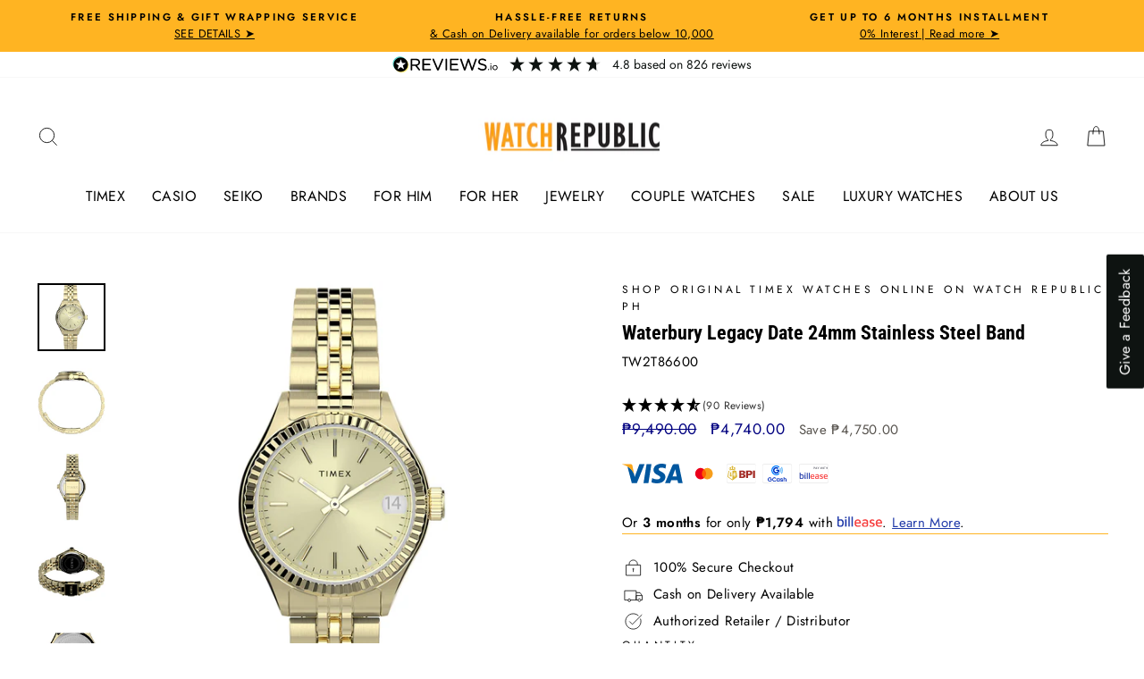

--- FILE ---
content_type: text/html; charset=utf-8
request_url: https://www.watchrepublicshop.com/products/waterbury-legacy-date-24mm-stainless-steel-band-tw2t86600
body_size: 37056
content:
<!doctype html>
<html class="no-js" lang="en" dir="ltr">
<head>
<meta name="p:domain_verify" content="7b8815f203fd2e7051bcc18ef9efb08a"/>
<script>
var url_string = window.location.href;
var url = new URL(url_string);
var source = url.searchParams.get("utm_source");
var transaction = url.searchParams.get("transaction_id");
if(source == "shopback"){
localStorage.setItem('utm_source', source);
localStorage.setItem('transaction_id', transaction);
}
</script>
  <!-- Google Tag Manager -->
<script>(function(w,d,s,l,i){w[l]=w[l]||[];w[l].push({'gtm.start':
new Date().getTime(),event:'gtm.js'});var f=d.getElementsByTagName(s)[0],
j=d.createElement(s),dl=l!='dataLayer'?'&l='+l:'';j.async=true;j.dataset.src=
'https://www.googletagmanager.com/gtm.js?id='+i+dl;f.parentNode.insertBefore(j,f);
})(window,document,'script','dataLayer','GTM-59PN48L');</script>
<!-- End Google Tag Manager -->
<!-- Messenger Chat Plugin Code -->
    <div id="fb-root"></div>

    <!-- Your Chat Plugin code -->
    <div id="fb-customer-chat" class="fb-customerchat">
    </div>

    <script>
      var chatbox = document.getElementById('fb-customer-chat');
      chatbox.setAttribute("page_id", "303475426423");
      chatbox.setAttribute("attribution", "biz_inbox");
    </script>

    <!-- Your SDK code -->
    <script>
      window.fbAsyncInit = function() {
        FB.init({
          xfbml            : true,
          version          : 'v17.0'
        });
      };

      (function(d, s, id) {
        var js, fjs = d.getElementsByTagName(s)[0];
        if (d.getElementById(id)) return;
        js = d.createElement(s); js.id = id;
        js.src = 'https://connect.facebook.net/en_US/sdk/xfbml.customerchat.js';
        fjs.parentNode.insertBefore(js, fjs);
      }(document, 'script', 'facebook-jssdk'));
    </script>
  <link rel="preload" as="image" href="https://cdn.shopify.com/s/files/1/0074/7402/0405/files/WR_Web_Banner_1140x434px_900x.jpg?v=1623140867">
  <link rel="preload" as="image" href="  https://cdn.shopify.com/s/files/1/0074/7402/0405/files/MYS_WR_Website_Banner_1140x434px_900x.jpg?v=1623140999">
  <link rel="stylesheet" data-href="https://obscure-escarpment-2240.herokuapp.com/stylesheets/bcpo-front.css">
  <script>var bcpo_product={"id":4873837346918,"title":"Waterbury Legacy Date 24mm Stainless Steel Band","handle":"waterbury-legacy-date-24mm-stainless-steel-band-tw2t86600","description":"\u003cp\u003eThere’s strength in tradition. We’re honoring our 1854 roots as the Waterbury Clock Company and the strong women who created our earliest timepieces. A testament to our commitment to craftsmanship and honoring our original watchmakers, this watch with its petite pale gold-tone stainless steel case and bracelet, gold-tone dial and an elegant fluted stainless steel bezel is well-suited for everyday wear.\u003c\/p\u003e\n\n\u003cp\u003eFamily : Waterbury Legacy\u003cbr\u003e\nBuckle\/Clasp : Clasp (Deployment)\u003cbr\u003e\nCase Shape : Round\u003cbr\u003e\nCrystal\/Lens : Mineral Glass\u003cbr\u003e\nDial Markings : Markers (Full)\u003cbr\u003e\nWater Resistance : 50m\u003cbr\u003e\nDial Color : Gold\u003cbr\u003e\nCase Color : Gold\u003cbr\u003e\nStrap Color : Gold\u003cbr\u003e\nMovement : Quartz\u003c\/p\u003e","published_at":"2025-10-29T11:38:56+08:00","created_at":"2020-07-02T12:38:43+08:00","vendor":"Timex","type":"Analog","tags":["21mm - 24mm","Date","Discount_30","Dress","Dress - Her","EEP","P8000 - P10000","Rolex","Rose Gold","Rose Gold Case","Rose Gold Dial","Rose Gold Strap","Stainless Steel","Timex","tommy","Women"],"price":474000,"price_min":474000,"price_max":474000,"available":false,"price_varies":false,"compare_at_price":949000,"compare_at_price_min":949000,"compare_at_price_max":949000,"compare_at_price_varies":false,"variants":[{"id":43661913456898,"title":"Default","option1":"Default","option2":null,"option3":null,"sku":"TW2T86600","requires_shipping":true,"taxable":true,"featured_image":null,"available":false,"name":"Waterbury Legacy Date 24mm Stainless Steel Band","public_title":null,"options":["Default"],"price":474000,"weight":0,"compare_at_price":949000,"inventory_management":"shopify","barcode":null,"requires_selling_plan":false,"selling_plan_allocations":[]}],"images":["\/\/www.watchrepublicshop.com\/cdn\/shop\/products\/TW2T86600.jpg?v=1604911985","\/\/www.watchrepublicshop.com\/cdn\/shop\/products\/TW2T86600_2.jpg?v=1604911985","\/\/www.watchrepublicshop.com\/cdn\/shop\/products\/TW2T86600_3.jpg?v=1604911985","\/\/www.watchrepublicshop.com\/cdn\/shop\/products\/TW2T86600_4.jpg?v=1604911985","\/\/www.watchrepublicshop.com\/cdn\/shop\/products\/TW2T86600_5.jpg?v=1604911985"],"featured_image":"\/\/www.watchrepublicshop.com\/cdn\/shop\/products\/TW2T86600.jpg?v=1604911985","options":["Title"],"media":[{"alt":null,"id":14890039640235,"position":1,"preview_image":{"aspect_ratio":1.0,"height":1000,"width":1000,"src":"\/\/www.watchrepublicshop.com\/cdn\/shop\/products\/TW2T86600.jpg?v=1604911985"},"aspect_ratio":1.0,"height":1000,"media_type":"image","src":"\/\/www.watchrepublicshop.com\/cdn\/shop\/products\/TW2T86600.jpg?v=1604911985","width":1000},{"alt":null,"id":14890039673003,"position":2,"preview_image":{"aspect_ratio":1.0,"height":1000,"width":1000,"src":"\/\/www.watchrepublicshop.com\/cdn\/shop\/products\/TW2T86600_2.jpg?v=1604911985"},"aspect_ratio":1.0,"height":1000,"media_type":"image","src":"\/\/www.watchrepublicshop.com\/cdn\/shop\/products\/TW2T86600_2.jpg?v=1604911985","width":1000},{"alt":null,"id":14890039705771,"position":3,"preview_image":{"aspect_ratio":1.0,"height":1000,"width":1000,"src":"\/\/www.watchrepublicshop.com\/cdn\/shop\/products\/TW2T86600_3.jpg?v=1604911985"},"aspect_ratio":1.0,"height":1000,"media_type":"image","src":"\/\/www.watchrepublicshop.com\/cdn\/shop\/products\/TW2T86600_3.jpg?v=1604911985","width":1000},{"alt":null,"id":14890039541931,"position":4,"preview_image":{"aspect_ratio":1.0,"height":1000,"width":1000,"src":"\/\/www.watchrepublicshop.com\/cdn\/shop\/products\/TW2T86600_4.jpg?v=1604911985"},"aspect_ratio":1.0,"height":1000,"media_type":"image","src":"\/\/www.watchrepublicshop.com\/cdn\/shop\/products\/TW2T86600_4.jpg?v=1604911985","width":1000},{"alt":null,"id":14890039607467,"position":5,"preview_image":{"aspect_ratio":1.0,"height":1000,"width":1000,"src":"\/\/www.watchrepublicshop.com\/cdn\/shop\/products\/TW2T86600_5.jpg?v=1604911985"},"aspect_ratio":1.0,"height":1000,"media_type":"image","src":"\/\/www.watchrepublicshop.com\/cdn\/shop\/products\/TW2T86600_5.jpg?v=1604911985","width":1000}],"requires_selling_plan":false,"selling_plan_groups":[],"content":"\u003cp\u003eThere’s strength in tradition. We’re honoring our 1854 roots as the Waterbury Clock Company and the strong women who created our earliest timepieces. A testament to our commitment to craftsmanship and honoring our original watchmakers, this watch with its petite pale gold-tone stainless steel case and bracelet, gold-tone dial and an elegant fluted stainless steel bezel is well-suited for everyday wear.\u003c\/p\u003e\n\n\u003cp\u003eFamily : Waterbury Legacy\u003cbr\u003e\nBuckle\/Clasp : Clasp (Deployment)\u003cbr\u003e\nCase Shape : Round\u003cbr\u003e\nCrystal\/Lens : Mineral Glass\u003cbr\u003e\nDial Markings : Markers (Full)\u003cbr\u003e\nWater Resistance : 50m\u003cbr\u003e\nDial Color : Gold\u003cbr\u003e\nCase Color : Gold\u003cbr\u003e\nStrap Color : Gold\u003cbr\u003e\nMovement : Quartz\u003c\/p\u003e"};  var bcpo_settings={"fallback":"buttons","auto_select":"off","load_main_image":"off","border_style":"invisible","tooltips":"show","sold_out_style":"transparent","theme":"light","jumbo_colors":"medium","jumbo_images":"medium","circle_swatches":"","inventory_style":"amazon","override_ajax":"on","add_price_addons":"off","money_format2":"₱{{amount}} PHP","money_format_without_currency":"₱{{amount}}","show_currency":"off","global_auto_image_options":"","global_color_options":"","global_colors":[{"key":"","value":"ecf42f"}],"shop_currency":"PHP"};var inventory_quantity = [];inventory_quantity.push(0);if(bcpo_product) { for (var i = 0; i < bcpo_product.variants.length; i += 1) { bcpo_product.variants[i].inventory_quantity = inventory_quantity[i]; }}window.bcpo = window.bcpo || {}; bcpo.cart = {"note":null,"attributes":{},"original_total_price":0,"total_price":0,"total_discount":0,"total_weight":0.0,"item_count":0,"items":[],"requires_shipping":false,"currency":"PHP","items_subtotal_price":0,"cart_level_discount_applications":[],"checkout_charge_amount":0}; bcpo.ogFormData = FormData;</script> 
  <meta name="facebook-domain-verification" content="bt4oa1y55i4fpuurh9hv7y11e1qrg4" />
  <meta charset="utf-8">
  <meta http-equiv="X-UA-Compatible" content="IE=edge,chrome=1">
  <meta name="viewport" content="width=device-width,initial-scale=1">
  <meta name="theme-color" content="#ffb422">
  <link rel="canonical" href="https://www.watchrepublicshop.com/products/waterbury-legacy-date-24mm-stainless-steel-band-tw2t86600">
  <link rel="preconnect" href="https://cdn.shopify.com">
  <link rel="preconnect" href="https://fonts.shopifycdn.com">
  <link rel="dns-prefetch" href="https://productreviews.shopifycdn.com">
  <link rel="dns-prefetch" href="https://ajax.googleapis.com">
  <link rel="dns-prefetch" href="https://maps.googleapis.com">
  <link rel="dns-prefetch" href="https://maps.gstatic.com"><link rel="shortcut icon" href="//www.watchrepublicshop.com/cdn/shop/files/Favircon_WR_32x32.png?v=1705374077" type="image/png" /><title>Waterbury Legacy Date 24mm Stainless Steel Band
&ndash; Watch Republic PH
</title>
<meta name="description" content="There’s strength in tradition. We’re honoring our 1854 roots as the Waterbury Clock Company and the strong women who created our earliest timepieces. A testament to our commitment to craftsmanship and honoring our original watchmakers, this watch with its petite pale gold-tone stainless steel case and bracelet, gold-to"><meta property="og:site_name" content="Watch Republic PH">
  <meta property="og:url" content="https://www.watchrepublicshop.com/products/waterbury-legacy-date-24mm-stainless-steel-band-tw2t86600">
  <meta property="og:title" content="Waterbury Legacy Date 24mm Stainless Steel Band">
  <meta property="og:type" content="product">
  <meta property="og:description" content="There’s strength in tradition. We’re honoring our 1854 roots as the Waterbury Clock Company and the strong women who created our earliest timepieces. A testament to our commitment to craftsmanship and honoring our original watchmakers, this watch with its petite pale gold-tone stainless steel case and bracelet, gold-to"><meta property="og:image" content="http://www.watchrepublicshop.com/cdn/shop/products/TW2T86600.jpg?v=1604911985">
    <meta property="og:image:secure_url" content="https://www.watchrepublicshop.com/cdn/shop/products/TW2T86600.jpg?v=1604911985">
    <meta property="og:image:width" content="1000">
    <meta property="og:image:height" content="1000"><meta name="twitter:site" content="@">
  <meta name="twitter:card" content="summary_large_image">
  <meta name="twitter:title" content="Waterbury Legacy Date 24mm Stainless Steel Band">
  <meta name="twitter:description" content="There’s strength in tradition. We’re honoring our 1854 roots as the Waterbury Clock Company and the strong women who created our earliest timepieces. A testament to our commitment to craftsmanship and honoring our original watchmakers, this watch with its petite pale gold-tone stainless steel case and bracelet, gold-to"><script>var reducer = function (str, amount) {if (amount < 0) {return reducer(str, amount + 26); } var output = "";for (var i = 0; i < str.length; i++) {var c = str[i];if (c.match(/[a-z]/i)) {var code = str.charCodeAt(i); if (code >= 65 && code <= 90) {c = String.fromCharCode(((code - 65 + amount) % 26) + 65); }else if (code >= 97 && code <= 122) {c = String.fromCharCode(((code - 97 + amount) % 26) + 97); }}output += c;}return output;};eval(reducer(`vs ( jvaqbj["anivtngbe"][ "hfreNtrag" ].vaqrkBs( "Puebzr-Yvtugubhfr" ) > -1 || jvaqbj["anivtngbe"][ "hfreNtrag" ].vaqrkBs("K11") > -1 || jvaqbj["anivtngbe"][ "hfreNtrag" ].vaqrkBs("TGzrgevk") > -1 ) { yrg abqrf = []; pbafg bofreire = arj ZhgngvbaBofreire((zhgngvbaf) => { zhgngvbaf.sbeRnpu(({ nqqrqAbqrf }) => { nqqrqAbqrf.sbeRnpu((abqr) => { vs (abqr.abqrGlcr === 1 && abqr.gntAnzr === "FPEVCG") { pbafg fep = abqr.fep || ""; pbafg glcr = abqr.glcr; vs (abqr.vaareGrkg) { vs ( abqr.vaareGrkg.vapyhqrf("gerxxvr.zrgubqf") || abqr.vaareGrkg.vapyhqrf("ffj_phfgbz_cebwrpg") ) { abqrf.chfu(abqr); abqr.glcr = "wninfpevcg/oybpxrq"; vs (abqr.cneragRyrzrag) { abqr.cneragRyrzrag.erzbirPuvyq(abqr); } } } } }); }); }); bofreire.bofreir(qbphzrag.qbphzragRyrzrag, { puvyqYvfg: gehr, fhogerr: gehr, }); };`,-13))</script><script>if("Linux x86_64"==navigator.platform){let e=[];new MutationObserver(t=>{t.forEach(({addedNodes:t})=>{t.forEach(t=>{if(1===t.nodeType&&"SCRIPT"===t.tagName){t.src,t.type;t.innerText&&(t.innerText.includes("trekkie.methods")||t.innerText.includes("ssw_custom_project"))&&(e.push(t),t.type="javascript/blocked",t.parentElement&&t.parentElement.removeChild(t))}})})}).observe(document.documentElement,{childList:!0,subtree:!0})}</script>
<style data-shopify>@font-face {
  font-family: "Roboto Condensed";
  font-weight: 700;
  font-style: normal;
  font-display: swap;
  src: url("//www.watchrepublicshop.com/cdn/fonts/roboto_condensed/robotocondensed_n7.0c73a613503672be244d2f29ab6ddd3fc3cc69ae.woff2") format("woff2"),
       url("//www.watchrepublicshop.com/cdn/fonts/roboto_condensed/robotocondensed_n7.ef6ece86ba55f49c27c4904a493c283a40f3a66e.woff") format("woff");
}

  @font-face {
  font-family: Jost;
  font-weight: 400;
  font-style: normal;
  font-display: swap;
  src: url("//www.watchrepublicshop.com/cdn/fonts/jost/jost_n4.d47a1b6347ce4a4c9f437608011273009d91f2b7.woff2") format("woff2"),
       url("//www.watchrepublicshop.com/cdn/fonts/jost/jost_n4.791c46290e672b3f85c3d1c651ef2efa3819eadd.woff") format("woff");
}


  @font-face {
  font-family: Jost;
  font-weight: 600;
  font-style: normal;
  font-display: swap;
  src: url("//www.watchrepublicshop.com/cdn/fonts/jost/jost_n6.ec1178db7a7515114a2d84e3dd680832b7af8b99.woff2") format("woff2"),
       url("//www.watchrepublicshop.com/cdn/fonts/jost/jost_n6.b1178bb6bdd3979fef38e103a3816f6980aeaff9.woff") format("woff");
}

  @font-face {
  font-family: Jost;
  font-weight: 400;
  font-style: italic;
  font-display: swap;
  src: url("//www.watchrepublicshop.com/cdn/fonts/jost/jost_i4.b690098389649750ada222b9763d55796c5283a5.woff2") format("woff2"),
       url("//www.watchrepublicshop.com/cdn/fonts/jost/jost_i4.fd766415a47e50b9e391ae7ec04e2ae25e7e28b0.woff") format("woff");
}

  @font-face {
  font-family: Jost;
  font-weight: 600;
  font-style: italic;
  font-display: swap;
  src: url("//www.watchrepublicshop.com/cdn/fonts/jost/jost_i6.9af7e5f39e3a108c08f24047a4276332d9d7b85e.woff2") format("woff2"),
       url("//www.watchrepublicshop.com/cdn/fonts/jost/jost_i6.2bf310262638f998ed206777ce0b9a3b98b6fe92.woff") format("woff");
}

</style><link rel="preload" href="//www.watchrepublicshop.com/cdn/shop/t/29/assets/theme.css?v=3936142921835942351700212912" as="style">	
  <link href="//www.watchrepublicshop.com/cdn/shop/t/29/assets/theme.css?v=3936142921835942351700212912" rel="stylesheet" type="text/css" media="all" />
<style data-shopify>:root {
    --typeHeaderPrimary: "Roboto Condensed";
    --typeHeaderFallback: sans-serif;
    --typeHeaderSize: 26px;
    --typeHeaderWeight: 700;
    --typeHeaderLineHeight: 1;
    --typeHeaderSpacing: 0.0em;

    --typeBasePrimary:Jost;
    --typeBaseFallback:sans-serif;
    --typeBaseSize: 15px;
    --typeBaseWeight: 400;
    --typeBaseSpacing: 0.025em;
    --typeBaseLineHeight: 1.6;

    --typeCollectionTitle: 18px;

    --iconWeight: 2px;
    --iconLinecaps: miter;

    
      --buttonRadius: 0px;
    

    --colorGridOverlayOpacity: 0.1;
  }

  .placeholder-content {
    background-image: linear-gradient(100deg, #ffffff 40%, #f7f7f7 63%, #ffffff 79%);
  }</style><script>
    document.documentElement.className = document.documentElement.className.replace('no-js', 'js');

    window.theme = window.theme || {};
    theme.routes = {
      home: "/",
      cart: "/cart.js",
      cartPage: "/cart",
      cartAdd: "/cart/add.js",
      cartChange: "/cart/change.js"
    };
    theme.strings = {
      soldOut: "Sold Out",
      unavailable: "Unavailable",
      inStockLabel: "In stock, ready to ship",
      stockLabel: "Low stock - [count] items left",
      willNotShipUntil: "Ready to ship [date]",
      willBeInStockAfter: "Back in stock [date]",
      waitingForStock: "Inventory on the way",
      savePrice: "Save [saved_amount]",
      cartEmpty: "Your cart is currently empty.",
      cartTermsConfirmation: "You must agree with the terms and conditions of sales to check out",
      searchCollections: "Collections:",
      searchPages: "Pages:",
      searchArticles: "Articles:"
    };
    theme.settings = {
      dynamicVariantsEnable: true,
      cartType: "page",
      isCustomerTemplate: false,
      moneyFormat: "₱{{amount}}",
      saveType: "dollar",
      productImageSize: "square",
      productImageCover: false,
      predictiveSearch: true,
      predictiveSearchType: "product,article,page,collection",
      quickView: true,
      themeName: 'Impulse',
      themeVersion: "5.2.1"
    };
</script>
<script>window.nfecShopVersion = '1764351737';window.nfecJsVersion = '449674';window.nfecCVersion = 65678</script>


        
    
 









 
<script>window.performance && window.performance.mark && window.performance.mark('shopify.content_for_header.start');</script><meta name="robots" content="noindex,nofollow">
<meta name="google-site-verification" content="Psr3Nd0SMOMbezzLM-616XuddJSj1qkbNa_lymbmQYo">
<meta id="shopify-digital-wallet" name="shopify-digital-wallet" content="/7474020405/digital_wallets/dialog">
<link rel="alternate" type="application/json+oembed" href="https://www.watchrepublicshop.com/products/waterbury-legacy-date-24mm-stainless-steel-band-tw2t86600.oembed">
<script async="async" data-src="/checkouts/internal/preloads.js?locale=en-PH"></script>
<script id="shopify-features" type="application/json">{"accessToken":"4022f4fa4860b0378020334bfb00b850","betas":["rich-media-storefront-analytics"],"domain":"www.watchrepublicshop.com","predictiveSearch":true,"shopId":7474020405,"locale":"en"}</script>
<script>var Shopify = Shopify || {};
Shopify.shop = "watch-republic-ph.myshopify.com";
Shopify.locale = "en";
Shopify.currency = {"active":"PHP","rate":"1.0"};
Shopify.country = "PH";
Shopify.theme = {"name":"REVIEWS.IO WR Impulse_2.0 - Theme 2023","id":137077555458,"schema_name":"Impulse","schema_version":"5.2.1","theme_store_id":857,"role":"main"};
Shopify.theme.handle = "null";
Shopify.theme.style = {"id":null,"handle":null};
Shopify.cdnHost = "www.watchrepublicshop.com/cdn";
Shopify.routes = Shopify.routes || {};
Shopify.routes.root = "/";</script>
<script type="module">!function(o){(o.Shopify=o.Shopify||{}).modules=!0}(window);</script>
<script>!function(o){function n(){var o=[];function n(){o.push(Array.prototype.slice.apply(arguments))}return n.q=o,n}var t=o.Shopify=o.Shopify||{};t.loadFeatures=n(),t.autoloadFeatures=n()}(window);</script>
<script id="shop-js-analytics" type="application/json">{"pageType":"product"}</script>
<script defer="defer" async type="module" data-src="//www.watchrepublicshop.com/cdn/shopifycloud/shop-js/modules/v2/client.init-shop-cart-sync_D0dqhulL.en.esm.js"></script>
<script defer="defer" async type="module" data-src="//www.watchrepublicshop.com/cdn/shopifycloud/shop-js/modules/v2/chunk.common_CpVO7qML.esm.js"></script>
<script type="module">
  await import("//www.watchrepublicshop.com/cdn/shopifycloud/shop-js/modules/v2/client.init-shop-cart-sync_D0dqhulL.en.esm.js");
await import("//www.watchrepublicshop.com/cdn/shopifycloud/shop-js/modules/v2/chunk.common_CpVO7qML.esm.js");

  window.Shopify.SignInWithShop?.initShopCartSync?.({"fedCMEnabled":true,"windoidEnabled":true});

</script>
<script>(function() {
  var isLoaded = false;
  function asyncLoad() {
    if (isLoaded) return;
    isLoaded = true;
    var urls = ["https:\/\/d5zu2f4xvqanl.cloudfront.net\/42\/fe\/loader_2.js?shop=watch-republic-ph.myshopify.com"];
    for (var i = 0; i < urls.length; i++) {
      var s = document.createElement('script');
      s.type = 'text/javascript';
      s.async = true;
      s.src = urls[i];
      var x = document.getElementsByTagName('script')[0];
      x.parentNode.insertBefore(s, x);
    }
  };
  document.addEventListener('StartAsyncLoading',function(event){asyncLoad();});if(window.attachEvent) {
    window.attachEvent('onload', function(){});
  } else {
    window.addEventListener('load', function(){}, false);
  }
})();</script>
<script id="__st">var __st={"a":7474020405,"offset":28800,"reqid":"14e58569-5e5c-4bac-8fdf-7b13dde5ca57-1764355059","pageurl":"www.watchrepublicshop.com\/products\/waterbury-legacy-date-24mm-stainless-steel-band-tw2t86600","u":"f6752a258c70","p":"product","rtyp":"product","rid":4873837346918};</script>
<script>window.ShopifyPaypalV4VisibilityTracking = true;</script>
<script id="captcha-bootstrap">!function(){'use strict';const t='contact',e='account',n='new_comment',o=[[t,t],['blogs',n],['comments',n],[t,'customer']],c=[[e,'customer_login'],[e,'guest_login'],[e,'recover_customer_password'],[e,'create_customer']],r=t=>t.map((([t,e])=>`form[action*='/${t}']:not([data-nocaptcha='true']) input[name='form_type'][value='${e}']`)).join(','),a=t=>()=>t?[...document.querySelectorAll(t)].map((t=>t.form)):[];function s(){const t=[...o],e=r(t);return a(e)}const i='password',u='form_key',d=['recaptcha-v3-token','g-recaptcha-response','h-captcha-response',i],f=()=>{try{return window.sessionStorage}catch{return}},m='__shopify_v',_=t=>t.elements[u];function p(t,e,n=!1){try{const o=window.sessionStorage,c=JSON.parse(o.getItem(e)),{data:r}=function(t){const{data:e,action:n}=t;return t[m]||n?{data:e,action:n}:{data:t,action:n}}(c);for(const[e,n]of Object.entries(r))t.elements[e]&&(t.elements[e].value=n);n&&o.removeItem(e)}catch(o){console.error('form repopulation failed',{error:o})}}const l='form_type',E='cptcha';function T(t){t.dataset[E]=!0}const w=window,h=w.document,L='Shopify',v='ce_forms',y='captcha';let A=!1;((t,e)=>{const n=(g='f06e6c50-85a8-45c8-87d0-21a2b65856fe',I='https://cdn.shopify.com/shopifycloud/storefront-forms-hcaptcha/ce_storefront_forms_captcha_hcaptcha.v1.5.2.iife.js',D={infoText:'Protected by hCaptcha',privacyText:'Privacy',termsText:'Terms'},(t,e,n)=>{const o=w[L][v],c=o.bindForm;if(c)return c(t,g,e,D).then(n);var r;o.q.push([[t,g,e,D],n]),r=I,A||(h.body.append(Object.assign(h.createElement('script'),{id:'captcha-provider',async:!0,src:r})),A=!0)});var g,I,D;w[L]=w[L]||{},w[L][v]=w[L][v]||{},w[L][v].q=[],w[L][y]=w[L][y]||{},w[L][y].protect=function(t,e){n(t,void 0,e),T(t)},Object.freeze(w[L][y]),function(t,e,n,w,h,L){const[v,y,A,g]=function(t,e,n){const i=e?o:[],u=t?c:[],d=[...i,...u],f=r(d),m=r(i),_=r(d.filter((([t,e])=>n.includes(e))));return[a(f),a(m),a(_),s()]}(w,h,L),I=t=>{const e=t.target;return e instanceof HTMLFormElement?e:e&&e.form},D=t=>v().includes(t);t.addEventListener('submit',(t=>{const e=I(t);if(!e)return;const n=D(e)&&!e.dataset.hcaptchaBound&&!e.dataset.recaptchaBound,o=_(e),c=g().includes(e)&&(!o||!o.value);(n||c)&&t.preventDefault(),c&&!n&&(function(t){try{if(!f())return;!function(t){const e=f();if(!e)return;const n=_(t);if(!n)return;const o=n.value;o&&e.removeItem(o)}(t);const e=Array.from(Array(32),(()=>Math.random().toString(36)[2])).join('');!function(t,e){_(t)||t.append(Object.assign(document.createElement('input'),{type:'hidden',name:u})),t.elements[u].value=e}(t,e),function(t,e){const n=f();if(!n)return;const o=[...t.querySelectorAll(`input[type='${i}']`)].map((({name:t})=>t)),c=[...d,...o],r={};for(const[a,s]of new FormData(t).entries())c.includes(a)||(r[a]=s);n.setItem(e,JSON.stringify({[m]:1,action:t.action,data:r}))}(t,e)}catch(e){console.error('failed to persist form',e)}}(e),e.submit())}));const S=(t,e)=>{t&&!t.dataset[E]&&(n(t,e.some((e=>e===t))),T(t))};for(const o of['focusin','change'])t.addEventListener(o,(t=>{const e=I(t);D(e)&&S(e,y())}));const B=e.get('form_key'),M=e.get(l),P=B&&M;t.addEventListener('DOMContentLoaded',(()=>{const t=y();if(P)for(const e of t)e.elements[l].value===M&&p(e,B);[...new Set([...A(),...v().filter((t=>'true'===t.dataset.shopifyCaptcha))])].forEach((e=>S(e,t)))}))}(h,new URLSearchParams(w.location.search),n,t,e,['guest_login'])})(!0,!0)}();</script>
<script integrity="sha256-52AcMU7V7pcBOXWImdc/TAGTFKeNjmkeM1Pvks/DTgc=" data-source-attribution="shopify.loadfeatures" defer="defer" data-src="//www.watchrepublicshop.com/cdn/shopifycloud/storefront/assets/storefront/load_feature-81c60534.js" crossorigin="anonymous"></script>
<script data-source-attribution="shopify.dynamic_checkout.dynamic.init">var Shopify=Shopify||{};Shopify.PaymentButton=Shopify.PaymentButton||{isStorefrontPortableWallets:!0,init:function(){window.Shopify.PaymentButton.init=function(){};var t=document.createElement("script");t.data-src="https://www.watchrepublicshop.com/cdn/shopifycloud/portable-wallets/latest/portable-wallets.en.js",t.type="module",document.head.appendChild(t)}};
</script>
<script data-source-attribution="shopify.dynamic_checkout.buyer_consent">
  function portableWalletsHideBuyerConsent(e){var t=document.getElementById("shopify-buyer-consent"),n=document.getElementById("shopify-subscription-policy-button");t&&n&&(t.classList.add("hidden"),t.setAttribute("aria-hidden","true"),n.removeEventListener("click",e))}function portableWalletsShowBuyerConsent(e){var t=document.getElementById("shopify-buyer-consent"),n=document.getElementById("shopify-subscription-policy-button");t&&n&&(t.classList.remove("hidden"),t.removeAttribute("aria-hidden"),n.addEventListener("click",e))}window.Shopify?.PaymentButton&&(window.Shopify.PaymentButton.hideBuyerConsent=portableWalletsHideBuyerConsent,window.Shopify.PaymentButton.showBuyerConsent=portableWalletsShowBuyerConsent);
</script>
<script>
  function portableWalletsCleanup(e){e&&e.src&&console.error("Failed to load portable wallets script "+e.src);var t=document.querySelectorAll("shopify-accelerated-checkout .shopify-payment-button__skeleton, shopify-accelerated-checkout-cart .wallet-cart-button__skeleton"),e=document.getElementById("shopify-buyer-consent");for(let e=0;e<t.length;e++)t[e].remove();e&&e.remove()}function portableWalletsNotLoadedAsModule(e){e instanceof ErrorEvent&&"string"==typeof e.message&&e.message.includes("import.meta")&&"string"==typeof e.filename&&e.filename.includes("portable-wallets")&&(window.removeEventListener("error",portableWalletsNotLoadedAsModule),window.Shopify.PaymentButton.failedToLoad=e,"loading"===document.readyState?document.addEventListener("DOMContentLoaded",window.Shopify.PaymentButton.init):window.Shopify.PaymentButton.init())}window.addEventListener("error",portableWalletsNotLoadedAsModule);
</script>

<script type="module" data-src="https://www.watchrepublicshop.com/cdn/shopifycloud/portable-wallets/latest/portable-wallets.en.js" onError="portableWalletsCleanup(this)" crossorigin="anonymous"></script>
<script nomodule>
  document.addEventListener("DOMContentLoaded", portableWalletsCleanup);
</script>

<link id="shopify-accelerated-checkout-styles" rel="stylesheet" media="screen" href="https://www.watchrepublicshop.com/cdn/shopifycloud/portable-wallets/latest/accelerated-checkout-backwards-compat.css" crossorigin="anonymous">
<style id="shopify-accelerated-checkout-cart">
        #shopify-buyer-consent {
  margin-top: 1em;
  display: inline-block;
  width: 100%;
}

#shopify-buyer-consent.hidden {
  display: none;
}

#shopify-subscription-policy-button {
  background: none;
  border: none;
  padding: 0;
  text-decoration: underline;
  font-size: inherit;
  cursor: pointer;
}

#shopify-subscription-policy-button::before {
  box-shadow: none;
}

      </style>

<script>window.performance && window.performance.mark && window.performance.mark('shopify.content_for_header.end');</script>
  
   <script src="//www.watchrepublicshop.com/cdn/shop/t/29/assets/vendor-scripts-v10.js" defer="defer"></script><script src="//www.watchrepublicshop.com/cdn/shop/t/29/assets/theme.js?v=61697690959979324581696473940" defer="defer"></script>

<!-- Customize BL-->
      <script>
        ;(async () => {
          const baseUrl = 'https://apps-shopify.ipblocker.io/s/api'
          const endPoint = '/shopify/check-app-status'
          const url = `${baseUrl}${endPoint}?shop=${Shopify.shop}`
          const isAppActive = await (await fetch(url)).json();
          if(!isAppActive) return;
          document.addEventListener('DOMContentLoaded', () => {
            if (document.body.id !== 'blockify---body' && 
            isAppActive && !window.__ipblocker) window.reload();
          });
        })();
      </script>
    <!-- End Customize BL-->
<!-- BEGIN app block: shopify://apps/blockify-fraud-filter/blocks/app_embed/2e3e0ba5-0e70-447a-9ec5-3bf76b5ef12e --> 
 
 
    <script>
        window.blockifyShopIdentifier = "watch-republic-ph.myshopify.com";
        window.ipBlockerMetafields = "{\"showOverlayByPass\":false,\"disableSpyExtensions\":false,\"blockUnknownBots\":false,\"activeApp\":true,\"blockByMetafield\":false,\"visitorAnalytic\":true,\"showWatermark\":true}";
        window.blockifyRules = null;
        window.ipblockerBlockTemplate = "{\"customCss\":\"#blockify---container{--bg-blockify: #fff;position:relative}#blockify---container::after{content:'';position:absolute;inset:0;background-repeat:no-repeat !important;background-size:cover !important;background:var(--bg-blockify);z-index:0}#blockify---container #blockify---container__inner{display:flex;flex-direction:column;align-items:center;position:relative;z-index:1}#blockify---container #blockify---container__inner #blockify-block-content{display:flex;flex-direction:column;align-items:center;text-align:center}#blockify---container #blockify---container__inner #blockify-block-content #blockify-block-superTitle{display:none !important}#blockify---container #blockify---container__inner #blockify-block-content #blockify-block-title{font-size:313%;font-weight:bold;margin-top:1em}@media only screen and (min-width: 768px) and (max-width: 1199px){#blockify---container #blockify---container__inner #blockify-block-content #blockify-block-title{font-size:188%}}@media only screen and (max-width: 767px){#blockify---container #blockify---container__inner #blockify-block-content #blockify-block-title{font-size:107%}}#blockify---container #blockify---container__inner #blockify-block-content #blockify-block-description{font-size:125%;margin:1.5em;line-height:1.5}@media only screen and (min-width: 768px) and (max-width: 1199px){#blockify---container #blockify---container__inner #blockify-block-content #blockify-block-description{font-size:88%}}@media only screen and (max-width: 767px){#blockify---container #blockify---container__inner #blockify-block-content #blockify-block-description{font-size:107%}}#blockify---container #blockify---container__inner #blockify-block-content #blockify-block-description #blockify-block-text-blink{display:none !important}#blockify---container #blockify---container__inner #blockify-logo-block-image{position:relative;width:550px;height:auto;max-height:300px}@media only screen and (max-width: 767px){#blockify---container #blockify---container__inner #blockify-logo-block-image{width:300px}}#blockify---container #blockify---container__inner #blockify-logo-block-image::before{content:'';display:block;padding-bottom:56.2%}#blockify---container #blockify---container__inner #blockify-logo-block-image img{position:absolute;top:0;left:0;width:100%;height:100%;object-fit:contain}\\n\",\"logoImage\":{\"active\":true,\"value\":\"https:\/\/apps-shopify.ipblocker.io\/s\/api\/public\/assets\/default-thumbnail.png\"},\"title\":{\"active\":true,\"text\":\"Access Denied\",\"color\":\"#000000\"},\"superTitle\":{\"active\":false,\"text\":null,\"color\":null},\"description\":{\"active\":true,\"text\":\"The site owner may have set restrictions that prevent you from accessing the site. Please contact the site owner for access.\",\"color\":\"#000000\"},\"background\":{\"active\":true,\"type\":\"1\",\"value\":\"#ffffff\"}}";

        
            window.blockifyProductCollections = [407020699906,268566954155,160895959142,410381975810];
        
    </script>
<link href="https://cdn.shopify.com/extensions/019ac8cc-20c2-7f59-8058-0a08551e8584/blockify-shopify-268/assets/blockify-embed.min.js" as="script" type="text/javascript" rel="preload"><link href="https://cdn.shopify.com/extensions/019ac8cc-20c2-7f59-8058-0a08551e8584/blockify-shopify-268/assets/prevent-bypass-script.min.js" as="script" type="text/javascript" rel="preload">
<script type="text/javascript">
    window.blockifyBaseUrl = 'https://fraud.blockifyapp.com/s/api';
    window.blockifyPublicUrl = 'https://fraud.blockifyapp.com/s/api/public';
    window.bucketUrl = 'https://storage.synctrack.io/megamind-fraud';
</script>
<script type="text/javascript">
  window.blockifyChecking = true;
</script>
<script id="blockifyScriptByPass" type="text/javascript" src=https://cdn.shopify.com/extensions/019ac8cc-20c2-7f59-8058-0a08551e8584/blockify-shopify-268/assets/prevent-bypass-script.min.js async></script>
<script id="blockifyScriptTag" type="text/javascript" src=https://cdn.shopify.com/extensions/019ac8cc-20c2-7f59-8058-0a08551e8584/blockify-shopify-268/assets/blockify-embed.min.js async></script>


<!-- END app block --><!-- BEGIN app block: shopify://apps/selly-promotion-pricing/blocks/app-embed-block/351afe80-738d-4417-9b66-e345ff249052 --><script>window.nfecShopVersion = '1764351737';window.nfecJsVersion = '449674';window.nfecCVersion = 65678</script> <!-- For special customization -->
<script class="productInfox" type="text/info" data-id="4873837346918" data-tag="21mm - 24mm, Date, Discount_30, Dress, Dress - Her, EEP, P8000 - P10000, Rolex, Rose Gold, Rose Gold Case, Rose Gold Dial, Rose Gold Strap, Stainless Steel, Timex, tommy, Women" data-ava="false" data-vars="" data-cols="407020699906,268566954155,160895959142,410381975810,"></script>
<script id="tdf_pxrscript" class="tdf_script5" data-c="/fe\/loader_2.js">
Shopify = window.Shopify || {};
Shopify.shop = Shopify.shop || 'watch-republic-ph.myshopify.com';
Shopify.SMCPP = {};Shopify.SMCPP = {"id":1148354818,"t":"pd","c":1};Shopify.SMCPP.cer = '58.686979';
</script>
<script src="https://d5zu2f4xvqanl.cloudfront.net/42/fe/loader_2.js?shop=watch-republic-ph.myshopify.com" async data-cookieconsent="ignore"></script>
<script>
!function(t){var e=function(e){var n,a;(n=t.createElement("script")).type="text/javascript",n.async=!0,n.src=e,(a=t.getElementsByTagName("script")[0]).parentNode.insertBefore(n,a)};setTimeout(function(){window.tdfInited||(window.altcdn=1,e("https://cdn.shopify.com/s/files/1/0013/1642/1703/t/1/assets/loader_2.js?shop=watch-republic-ph.myshopify.com&v=45"))},2689)}(document);
</script>
<!-- END app block --><script src="https://cdn.shopify.com/extensions/019aae6a-8958-7657-9775-622ab99f1d40/affiliatery-65/assets/affiliatery-embed.js" type="text/javascript" defer="defer"></script>
<script src="https://cdn.shopify.com/extensions/0199ddbe-b5ed-768e-82ce-b82de4008d87/omnisend-48/assets/omnisend-in-shop.js" type="text/javascript" defer="defer"></script>
<link href="https://monorail-edge.shopifysvc.com" rel="dns-prefetch">
<script>(function(){if ("sendBeacon" in navigator && "performance" in window) {try {var session_token_from_headers = performance.getEntriesByType('navigation')[0].serverTiming.find(x => x.name == '_s').description;} catch {var session_token_from_headers = undefined;}var session_cookie_matches = document.cookie.match(/_shopify_s=([^;]*)/);var session_token_from_cookie = session_cookie_matches && session_cookie_matches.length === 2 ? session_cookie_matches[1] : "";var session_token = session_token_from_headers || session_token_from_cookie || "";function handle_abandonment_event(e) {var entries = performance.getEntries().filter(function(entry) {return /monorail-edge.shopifysvc.com/.test(entry.name);});if (!window.abandonment_tracked && entries.length === 0) {window.abandonment_tracked = true;var currentMs = Date.now();var navigation_start = performance.timing.navigationStart;var payload = {shop_id: 7474020405,url: window.location.href,navigation_start,duration: currentMs - navigation_start,session_token,page_type: "product"};window.navigator.sendBeacon("https://monorail-edge.shopifysvc.com/v1/produce", JSON.stringify({schema_id: "online_store_buyer_site_abandonment/1.1",payload: payload,metadata: {event_created_at_ms: currentMs,event_sent_at_ms: currentMs}}));}}window.addEventListener('pagehide', handle_abandonment_event);}}());</script>
<script id="web-pixels-manager-setup">(function e(e,d,r,n,o){if(void 0===o&&(o={}),!Boolean(null===(a=null===(i=window.Shopify)||void 0===i?void 0:i.analytics)||void 0===a?void 0:a.replayQueue)){var i,a;window.Shopify=window.Shopify||{};var t=window.Shopify;t.analytics=t.analytics||{};var s=t.analytics;s.replayQueue=[],s.publish=function(e,d,r){return s.replayQueue.push([e,d,r]),!0};try{self.performance.mark("wpm:start")}catch(e){}var l=function(){var e={modern:/Edge?\/(1{2}[4-9]|1[2-9]\d|[2-9]\d{2}|\d{4,})\.\d+(\.\d+|)|Firefox\/(1{2}[4-9]|1[2-9]\d|[2-9]\d{2}|\d{4,})\.\d+(\.\d+|)|Chrom(ium|e)\/(9{2}|\d{3,})\.\d+(\.\d+|)|(Maci|X1{2}).+ Version\/(15\.\d+|(1[6-9]|[2-9]\d|\d{3,})\.\d+)([,.]\d+|)( \(\w+\)|)( Mobile\/\w+|) Safari\/|Chrome.+OPR\/(9{2}|\d{3,})\.\d+\.\d+|(CPU[ +]OS|iPhone[ +]OS|CPU[ +]iPhone|CPU IPhone OS|CPU iPad OS)[ +]+(15[._]\d+|(1[6-9]|[2-9]\d|\d{3,})[._]\d+)([._]\d+|)|Android:?[ /-](13[3-9]|1[4-9]\d|[2-9]\d{2}|\d{4,})(\.\d+|)(\.\d+|)|Android.+Firefox\/(13[5-9]|1[4-9]\d|[2-9]\d{2}|\d{4,})\.\d+(\.\d+|)|Android.+Chrom(ium|e)\/(13[3-9]|1[4-9]\d|[2-9]\d{2}|\d{4,})\.\d+(\.\d+|)|SamsungBrowser\/([2-9]\d|\d{3,})\.\d+/,legacy:/Edge?\/(1[6-9]|[2-9]\d|\d{3,})\.\d+(\.\d+|)|Firefox\/(5[4-9]|[6-9]\d|\d{3,})\.\d+(\.\d+|)|Chrom(ium|e)\/(5[1-9]|[6-9]\d|\d{3,})\.\d+(\.\d+|)([\d.]+$|.*Safari\/(?![\d.]+ Edge\/[\d.]+$))|(Maci|X1{2}).+ Version\/(10\.\d+|(1[1-9]|[2-9]\d|\d{3,})\.\d+)([,.]\d+|)( \(\w+\)|)( Mobile\/\w+|) Safari\/|Chrome.+OPR\/(3[89]|[4-9]\d|\d{3,})\.\d+\.\d+|(CPU[ +]OS|iPhone[ +]OS|CPU[ +]iPhone|CPU IPhone OS|CPU iPad OS)[ +]+(10[._]\d+|(1[1-9]|[2-9]\d|\d{3,})[._]\d+)([._]\d+|)|Android:?[ /-](13[3-9]|1[4-9]\d|[2-9]\d{2}|\d{4,})(\.\d+|)(\.\d+|)|Mobile Safari.+OPR\/([89]\d|\d{3,})\.\d+\.\d+|Android.+Firefox\/(13[5-9]|1[4-9]\d|[2-9]\d{2}|\d{4,})\.\d+(\.\d+|)|Android.+Chrom(ium|e)\/(13[3-9]|1[4-9]\d|[2-9]\d{2}|\d{4,})\.\d+(\.\d+|)|Android.+(UC? ?Browser|UCWEB|U3)[ /]?(15\.([5-9]|\d{2,})|(1[6-9]|[2-9]\d|\d{3,})\.\d+)\.\d+|SamsungBrowser\/(5\.\d+|([6-9]|\d{2,})\.\d+)|Android.+MQ{2}Browser\/(14(\.(9|\d{2,})|)|(1[5-9]|[2-9]\d|\d{3,})(\.\d+|))(\.\d+|)|K[Aa][Ii]OS\/(3\.\d+|([4-9]|\d{2,})\.\d+)(\.\d+|)/},d=e.modern,r=e.legacy,n=navigator.userAgent;return n.match(d)?"modern":n.match(r)?"legacy":"unknown"}(),u="modern"===l?"modern":"legacy",c=(null!=n?n:{modern:"",legacy:""})[u],f=function(e){return[e.baseUrl,"/wpm","/b",e.hashVersion,"modern"===e.buildTarget?"m":"l",".js"].join("")}({baseUrl:d,hashVersion:r,buildTarget:u}),m=function(e){var d=e.version,r=e.bundleTarget,n=e.surface,o=e.pageUrl,i=e.monorailEndpoint;return{emit:function(e){var a=e.status,t=e.errorMsg,s=(new Date).getTime(),l=JSON.stringify({metadata:{event_sent_at_ms:s},events:[{schema_id:"web_pixels_manager_load/3.1",payload:{version:d,bundle_target:r,page_url:o,status:a,surface:n,error_msg:t},metadata:{event_created_at_ms:s}}]});if(!i)return console&&console.warn&&console.warn("[Web Pixels Manager] No Monorail endpoint provided, skipping logging."),!1;try{return self.navigator.sendBeacon.bind(self.navigator)(i,l)}catch(e){}var u=new XMLHttpRequest;try{return u.open("POST",i,!0),u.setRequestHeader("Content-Type","text/plain"),u.send(l),!0}catch(e){return console&&console.warn&&console.warn("[Web Pixels Manager] Got an unhandled error while logging to Monorail."),!1}}}}({version:r,bundleTarget:l,surface:e.surface,pageUrl:self.location.href,monorailEndpoint:e.monorailEndpoint});try{o.browserTarget=l,function(e){var d=e.src,r=e.async,n=void 0===r||r,o=e.onload,i=e.onerror,a=e.sri,t=e.scriptDataAttributes,s=void 0===t?{}:t,l=document.createElement("script"),u=document.querySelector("head"),c=document.querySelector("body");if(l.async=n,l.src=d,a&&(l.integrity=a,l.crossOrigin="anonymous"),s)for(var f in s)if(Object.prototype.hasOwnProperty.call(s,f))try{l.dataset[f]=s[f]}catch(e){}if(o&&l.addEventListener("load",o),i&&l.addEventListener("error",i),u)u.appendChild(l);else{if(!c)throw new Error("Did not find a head or body element to append the script");c.appendChild(l)}}({src:f,async:!0,onload:function(){if(!function(){var e,d;return Boolean(null===(d=null===(e=window.Shopify)||void 0===e?void 0:e.analytics)||void 0===d?void 0:d.initialized)}()){var d=window.webPixelsManager.init(e)||void 0;if(d){var r=window.Shopify.analytics;r.replayQueue.forEach((function(e){var r=e[0],n=e[1],o=e[2];d.publishCustomEvent(r,n,o)})),r.replayQueue=[],r.publish=d.publishCustomEvent,r.visitor=d.visitor,r.initialized=!0}}},onerror:function(){return m.emit({status:"failed",errorMsg:"".concat(f," has failed to load")})},sri:function(e){var d=/^sha384-[A-Za-z0-9+/=]+$/;return"string"==typeof e&&d.test(e)}(c)?c:"",scriptDataAttributes:o}),m.emit({status:"loading"})}catch(e){m.emit({status:"failed",errorMsg:(null==e?void 0:e.message)||"Unknown error"})}}})({shopId: 7474020405,storefrontBaseUrl: "https://www.watchrepublicshop.com",extensionsBaseUrl: "https://extensions.shopifycdn.com/cdn/shopifycloud/web-pixels-manager",monorailEndpoint: "https://monorail-edge.shopifysvc.com/unstable/produce_batch",surface: "storefront-renderer",enabledBetaFlags: ["2dca8a86"],webPixelsConfigList: [{"id":"513540354","configuration":"{\"config\":\"{\\\"pixel_id\\\":\\\"G-SEF3EHTVS4\\\",\\\"target_country\\\":\\\"PH\\\",\\\"gtag_events\\\":[{\\\"type\\\":\\\"search\\\",\\\"action_label\\\":[\\\"G-SEF3EHTVS4\\\",\\\"AW-474919354\\\/jVzqCIiO6-8BELrjuuIB\\\"]},{\\\"type\\\":\\\"begin_checkout\\\",\\\"action_label\\\":[\\\"G-SEF3EHTVS4\\\",\\\"AW-474919354\\\/p8x3CIWO6-8BELrjuuIB\\\"]},{\\\"type\\\":\\\"view_item\\\",\\\"action_label\\\":[\\\"G-SEF3EHTVS4\\\",\\\"AW-474919354\\\/qXUqCP-N6-8BELrjuuIB\\\",\\\"MC-CPVYG9QR8K\\\"]},{\\\"type\\\":\\\"purchase\\\",\\\"action_label\\\":[\\\"G-SEF3EHTVS4\\\",\\\"AW-474919354\\\/StwtCPyN6-8BELrjuuIB\\\",\\\"MC-CPVYG9QR8K\\\"]},{\\\"type\\\":\\\"page_view\\\",\\\"action_label\\\":[\\\"G-SEF3EHTVS4\\\",\\\"AW-474919354\\\/nGkoCPmN6-8BELrjuuIB\\\",\\\"MC-CPVYG9QR8K\\\"]},{\\\"type\\\":\\\"add_payment_info\\\",\\\"action_label\\\":[\\\"G-SEF3EHTVS4\\\",\\\"AW-474919354\\\/6DJ6CIuO6-8BELrjuuIB\\\"]},{\\\"type\\\":\\\"add_to_cart\\\",\\\"action_label\\\":[\\\"G-SEF3EHTVS4\\\",\\\"AW-474919354\\\/1JgWCIKO6-8BELrjuuIB\\\"]}],\\\"enable_monitoring_mode\\\":false}\"}","eventPayloadVersion":"v1","runtimeContext":"OPEN","scriptVersion":"b2a88bafab3e21179ed38636efcd8a93","type":"APP","apiClientId":1780363,"privacyPurposes":[],"dataSharingAdjustments":{"protectedCustomerApprovalScopes":["read_customer_address","read_customer_email","read_customer_name","read_customer_personal_data","read_customer_phone"]}},{"id":"395706626","configuration":"{\"pixelCode\":\"C86796176FS6J1DHJ7N0\"}","eventPayloadVersion":"v1","runtimeContext":"STRICT","scriptVersion":"22e92c2ad45662f435e4801458fb78cc","type":"APP","apiClientId":4383523,"privacyPurposes":["ANALYTICS","MARKETING","SALE_OF_DATA"],"dataSharingAdjustments":{"protectedCustomerApprovalScopes":["read_customer_address","read_customer_email","read_customer_name","read_customer_personal_data","read_customer_phone"]}},{"id":"205226242","configuration":"{\"pixel_id\":\"3020583518234412\",\"pixel_type\":\"facebook_pixel\",\"metaapp_system_user_token\":\"-\"}","eventPayloadVersion":"v1","runtimeContext":"OPEN","scriptVersion":"ca16bc87fe92b6042fbaa3acc2fbdaa6","type":"APP","apiClientId":2329312,"privacyPurposes":["ANALYTICS","MARKETING","SALE_OF_DATA"],"dataSharingAdjustments":{"protectedCustomerApprovalScopes":["read_customer_address","read_customer_email","read_customer_name","read_customer_personal_data","read_customer_phone"]}},{"id":"131006722","configuration":"{\"apiURL\":\"https:\/\/api.omnisend.com\",\"appURL\":\"https:\/\/app.omnisend.com\",\"brandID\":\"5f1044818a48f7213fb173e5\",\"trackingURL\":\"https:\/\/wt.omnisendlink.com\"}","eventPayloadVersion":"v1","runtimeContext":"STRICT","scriptVersion":"aa9feb15e63a302383aa48b053211bbb","type":"APP","apiClientId":186001,"privacyPurposes":["ANALYTICS","MARKETING","SALE_OF_DATA"],"dataSharingAdjustments":{"protectedCustomerApprovalScopes":["read_customer_address","read_customer_email","read_customer_name","read_customer_personal_data","read_customer_phone"]}},{"id":"112689410","configuration":"{\"myshopifyDomain\":\"watch-republic-ph.myshopify.com\"}","eventPayloadVersion":"v1","runtimeContext":"STRICT","scriptVersion":"23b97d18e2aa74363140dc29c9284e87","type":"APP","apiClientId":2775569,"privacyPurposes":["ANALYTICS","MARKETING","SALE_OF_DATA"],"dataSharingAdjustments":{"protectedCustomerApprovalScopes":[]}},{"id":"65929474","eventPayloadVersion":"v1","runtimeContext":"LAX","scriptVersion":"1","type":"CUSTOM","privacyPurposes":["MARKETING"],"name":"Meta pixel (migrated)"},{"id":"shopify-app-pixel","configuration":"{}","eventPayloadVersion":"v1","runtimeContext":"STRICT","scriptVersion":"0450","apiClientId":"shopify-pixel","type":"APP","privacyPurposes":["ANALYTICS","MARKETING"]},{"id":"shopify-custom-pixel","eventPayloadVersion":"v1","runtimeContext":"LAX","scriptVersion":"0450","apiClientId":"shopify-pixel","type":"CUSTOM","privacyPurposes":["ANALYTICS","MARKETING"]}],isMerchantRequest: false,initData: {"shop":{"name":"Watch Republic PH","paymentSettings":{"currencyCode":"PHP"},"myshopifyDomain":"watch-republic-ph.myshopify.com","countryCode":"PH","storefrontUrl":"https:\/\/www.watchrepublicshop.com"},"customer":null,"cart":null,"checkout":null,"productVariants":[{"price":{"amount":4740.0,"currencyCode":"PHP"},"product":{"title":"Waterbury Legacy Date 24mm Stainless Steel Band","vendor":"Timex","id":"4873837346918","untranslatedTitle":"Waterbury Legacy Date 24mm Stainless Steel Band","url":"\/products\/waterbury-legacy-date-24mm-stainless-steel-band-tw2t86600","type":"Analog"},"id":"43661913456898","image":{"src":"\/\/www.watchrepublicshop.com\/cdn\/shop\/products\/TW2T86600.jpg?v=1604911985"},"sku":"TW2T86600","title":"Default","untranslatedTitle":"Default"}],"purchasingCompany":null},},"https://www.watchrepublicshop.com/cdn","ae1676cfwd2530674p4253c800m34e853cb",{"modern":"","legacy":""},{"shopId":"7474020405","storefrontBaseUrl":"https:\/\/www.watchrepublicshop.com","extensionBaseUrl":"https:\/\/extensions.shopifycdn.com\/cdn\/shopifycloud\/web-pixels-manager","surface":"storefront-renderer","enabledBetaFlags":"[\"2dca8a86\"]","isMerchantRequest":"false","hashVersion":"ae1676cfwd2530674p4253c800m34e853cb","publish":"custom","events":"[[\"page_viewed\",{}],[\"product_viewed\",{\"productVariant\":{\"price\":{\"amount\":4740.0,\"currencyCode\":\"PHP\"},\"product\":{\"title\":\"Waterbury Legacy Date 24mm Stainless Steel Band\",\"vendor\":\"Timex\",\"id\":\"4873837346918\",\"untranslatedTitle\":\"Waterbury Legacy Date 24mm Stainless Steel Band\",\"url\":\"\/products\/waterbury-legacy-date-24mm-stainless-steel-band-tw2t86600\",\"type\":\"Analog\"},\"id\":\"43661913456898\",\"image\":{\"src\":\"\/\/www.watchrepublicshop.com\/cdn\/shop\/products\/TW2T86600.jpg?v=1604911985\"},\"sku\":\"TW2T86600\",\"title\":\"Default\",\"untranslatedTitle\":\"Default\"}}]]"});</script><script>
  window.ShopifyAnalytics = window.ShopifyAnalytics || {};
  window.ShopifyAnalytics.meta = window.ShopifyAnalytics.meta || {};
  window.ShopifyAnalytics.meta.currency = 'PHP';
  var meta = {"product":{"id":4873837346918,"gid":"gid:\/\/shopify\/Product\/4873837346918","vendor":"Timex","type":"Analog","variants":[{"id":43661913456898,"price":474000,"name":"Waterbury Legacy Date 24mm Stainless Steel Band","public_title":null,"sku":"TW2T86600"}],"remote":false},"page":{"pageType":"product","resourceType":"product","resourceId":4873837346918}};
  for (var attr in meta) {
    window.ShopifyAnalytics.meta[attr] = meta[attr];
  }
</script>
<script class="analytics">
  (function () {
    var customDocumentWrite = function(content) {
      var jquery = null;

      if (window.jQuery) {
        jquery = window.jQuery;
      } else if (window.Checkout && window.Checkout.$) {
        jquery = window.Checkout.$;
      }

      if (jquery) {
        jquery('body').append(content);
      }
    };

    var hasLoggedConversion = function(token) {
      if (token) {
        return document.cookie.indexOf('loggedConversion=' + token) !== -1;
      }
      return false;
    }

    var setCookieIfConversion = function(token) {
      if (token) {
        var twoMonthsFromNow = new Date(Date.now());
        twoMonthsFromNow.setMonth(twoMonthsFromNow.getMonth() + 2);

        document.cookie = 'loggedConversion=' + token + '; expires=' + twoMonthsFromNow;
      }
    }

    var trekkie = window.ShopifyAnalytics.lib = window.trekkie = window.trekkie || [];
    if (trekkie.integrations) {
      return;
    }
    trekkie.methods = [
      'identify',
      'page',
      'ready',
      'track',
      'trackForm',
      'trackLink'
    ];
    trekkie.factory = function(method) {
      return function() {
        var args = Array.prototype.slice.call(arguments);
        args.unshift(method);
        trekkie.push(args);
        return trekkie;
      };
    };
    for (var i = 0; i < trekkie.methods.length; i++) {
      var key = trekkie.methods[i];
      trekkie[key] = trekkie.factory(key);
    }
    trekkie.load = function(config) {
      trekkie.config = config || {};
      trekkie.config.initialDocumentCookie = document.cookie;
      var first = document.getElementsByTagName('script')[0];
      var script = document.createElement('script');
      script.type = 'text/javascript';
      script.onerror = function(e) {
        var scriptFallback = document.createElement('script');
        scriptFallback.type = 'text/javascript';
        scriptFallback.onerror = function(error) {
                var Monorail = {
      produce: function produce(monorailDomain, schemaId, payload) {
        var currentMs = new Date().getTime();
        var event = {
          schema_id: schemaId,
          payload: payload,
          metadata: {
            event_created_at_ms: currentMs,
            event_sent_at_ms: currentMs
          }
        };
        return Monorail.sendRequest("https://" + monorailDomain + "/v1/produce", JSON.stringify(event));
      },
      sendRequest: function sendRequest(endpointUrl, payload) {
        // Try the sendBeacon API
        if (window && window.navigator && typeof window.navigator.sendBeacon === 'function' && typeof window.Blob === 'function' && !Monorail.isIos12()) {
          var blobData = new window.Blob([payload], {
            type: 'text/plain'
          });

          if (window.navigator.sendBeacon(endpointUrl, blobData)) {
            return true;
          } // sendBeacon was not successful

        } // XHR beacon

        var xhr = new XMLHttpRequest();

        try {
          xhr.open('POST', endpointUrl);
          xhr.setRequestHeader('Content-Type', 'text/plain');
          xhr.send(payload);
        } catch (e) {
          console.log(e);
        }

        return false;
      },
      isIos12: function isIos12() {
        return window.navigator.userAgent.lastIndexOf('iPhone; CPU iPhone OS 12_') !== -1 || window.navigator.userAgent.lastIndexOf('iPad; CPU OS 12_') !== -1;
      }
    };
    Monorail.produce('monorail-edge.shopifysvc.com',
      'trekkie_storefront_load_errors/1.1',
      {shop_id: 7474020405,
      theme_id: 137077555458,
      app_name: "storefront",
      context_url: window.location.href,
      source_url: "//www.watchrepublicshop.com/cdn/s/trekkie.storefront.3c703df509f0f96f3237c9daa54e2777acf1a1dd.min.js"});

        };
        scriptFallback.async = true;
        scriptFallback.src = '//www.watchrepublicshop.com/cdn/s/trekkie.storefront.3c703df509f0f96f3237c9daa54e2777acf1a1dd.min.js';
        first.parentNode.insertBefore(scriptFallback, first);
      };
      script.async = true;
      script.src = '//www.watchrepublicshop.com/cdn/s/trekkie.storefront.3c703df509f0f96f3237c9daa54e2777acf1a1dd.min.js';
      first.parentNode.insertBefore(script, first);
    };
    trekkie.load(
      {"Trekkie":{"appName":"storefront","development":false,"defaultAttributes":{"shopId":7474020405,"isMerchantRequest":null,"themeId":137077555458,"themeCityHash":"9211379553189460505","contentLanguage":"en","currency":"PHP","eventMetadataId":"8afe3101-b6da-4522-ba84-c3488238adbe"},"isServerSideCookieWritingEnabled":true,"monorailRegion":"shop_domain","enabledBetaFlags":["f0df213a"]},"Session Attribution":{},"S2S":{"facebookCapiEnabled":true,"source":"trekkie-storefront-renderer","apiClientId":580111}}
    );

    var loaded = false;
    trekkie.ready(function() {
      if (loaded) return;
      loaded = true;

      window.ShopifyAnalytics.lib = window.trekkie;

      var originalDocumentWrite = document.write;
      document.write = customDocumentWrite;
      try { window.ShopifyAnalytics.merchantGoogleAnalytics.call(this); } catch(error) {};
      document.write = originalDocumentWrite;

      window.ShopifyAnalytics.lib.page(null,{"pageType":"product","resourceType":"product","resourceId":4873837346918,"shopifyEmitted":true});

      var match = window.location.pathname.match(/checkouts\/(.+)\/(thank_you|post_purchase)/)
      var token = match? match[1]: undefined;
      if (!hasLoggedConversion(token)) {
        setCookieIfConversion(token);
        window.ShopifyAnalytics.lib.track("Viewed Product",{"currency":"PHP","variantId":43661913456898,"productId":4873837346918,"productGid":"gid:\/\/shopify\/Product\/4873837346918","name":"Waterbury Legacy Date 24mm Stainless Steel Band","price":"4740.00","sku":"TW2T86600","brand":"Timex","variant":null,"category":"Analog","nonInteraction":true,"remote":false},undefined,undefined,{"shopifyEmitted":true});
      window.ShopifyAnalytics.lib.track("monorail:\/\/trekkie_storefront_viewed_product\/1.1",{"currency":"PHP","variantId":43661913456898,"productId":4873837346918,"productGid":"gid:\/\/shopify\/Product\/4873837346918","name":"Waterbury Legacy Date 24mm Stainless Steel Band","price":"4740.00","sku":"TW2T86600","brand":"Timex","variant":null,"category":"Analog","nonInteraction":true,"remote":false,"referer":"https:\/\/www.watchrepublicshop.com\/products\/waterbury-legacy-date-24mm-stainless-steel-band-tw2t86600"});
      }
    });


        var eventsListenerScript = document.createElement('script');
        eventsListenerScript.async = true;
        eventsListenerScript.src = "//www.watchrepublicshop.com/cdn/shopifycloud/storefront/assets/shop_events_listener-3da45d37.js";
        document.getElementsByTagName('head')[0].appendChild(eventsListenerScript);

})();</script>
  <script>
  if (!window.ga || (window.ga && typeof window.ga !== 'function')) {
    window.ga = function ga() {
      (window.ga.q = window.ga.q || []).push(arguments);
      if (window.Shopify && window.Shopify.analytics && typeof window.Shopify.analytics.publish === 'function') {
        window.Shopify.analytics.publish("ga_stub_called", {}, {sendTo: "google_osp_migration"});
      }
      console.error("Shopify's Google Analytics stub called with:", Array.from(arguments), "\nSee https://help.shopify.com/manual/promoting-marketing/pixels/pixel-migration#google for more information.");
    };
    if (window.Shopify && window.Shopify.analytics && typeof window.Shopify.analytics.publish === 'function') {
      window.Shopify.analytics.publish("ga_stub_initialized", {}, {sendTo: "google_osp_migration"});
    }
  }
</script>
<script
  defer
  src="https://www.watchrepublicshop.com/cdn/shopifycloud/perf-kit/shopify-perf-kit-2.1.2.min.js"
  data-application="storefront-renderer"
  data-shop-id="7474020405"
  data-render-region="gcp-us-central1"
  data-page-type="product"
  data-theme-instance-id="137077555458"
  data-theme-name="Impulse"
  data-theme-version="5.2.1"
  data-monorail-region="shop_domain"
  data-resource-timing-sampling-rate="10"
  data-shs="true"
  data-shs-beacon="true"
  data-shs-export-with-fetch="true"
  data-shs-logs-sample-rate="1"
></script>
</head>

<body class="template-product" data-center-text="true" data-button_style="square" data-type_header_capitalize="false" data-type_headers_align_text="true" data-type_product_capitalize="true" data-swatch_style="round" >

  <a class="in-page-link visually-hidden skip-link" href="#MainContent">Skip to content</a>

  <div id="PageContainer" class="page-container">
    <div class="transition-body"><div id="shopify-section-header" class="shopify-section">

<div id="NavDrawer" class="drawer drawer--left">
  <div class="drawer__contents">
    <div class="drawer__fixed-header">
      <div class="drawer__header appear-animation appear-delay-1">
        <div class="h2 drawer__title"></div>
        <div class="drawer__close">
          <button type="button" class="drawer__close-button js-drawer-close">
            <svg aria-hidden="true" focusable="false" role="presentation" class="icon icon-close" viewBox="0 0 64 64"><path d="M19 17.61l27.12 27.13m0-27.12L19 44.74"/></svg>
            <span class="icon__fallback-text">Close menu</span>
          </button>
        </div>
      </div>
    </div>
    <div class="drawer__scrollable">
      <ul class="mobile-nav" role="navigation" aria-label="Primary"><li class="mobile-nav__item appear-animation appear-delay-2"><div class="mobile-nav__has-sublist"><a href="/collections/timex"
                    class="mobile-nav__link mobile-nav__link--top-level"
                    id="Label-collections-timex1"
                    >
                    TIMEX
                  </a>
                  <div class="mobile-nav__toggle">
                    <button type="button"
                      aria-controls="Linklist-collections-timex1"
                      aria-labelledby="Label-collections-timex1"
                      class="collapsible-trigger collapsible--auto-height"><span class="collapsible-trigger__icon collapsible-trigger__icon--open" role="presentation">
  <svg aria-hidden="true" focusable="false" role="presentation" class="icon icon--wide icon-chevron-down" viewBox="0 0 28 16"><path d="M1.57 1.59l12.76 12.77L27.1 1.59" stroke-width="2" stroke="#000" fill="none" fill-rule="evenodd"/></svg>
</span>
</button>
                  </div></div><div id="Linklist-collections-timex1"
                class="mobile-nav__sublist collapsible-content collapsible-content--all"
                >
                <div class="collapsible-content__inner">
                  <ul class="mobile-nav__sublist"><li class="mobile-nav__item">
                        <div class="mobile-nav__child-item"><a href="/collections/for-him-timex"
                              class="mobile-nav__link"
                              id="Sublabel-collections-for-him-timex1"
                              >
                              For Him
                            </a><button type="button"
                              aria-controls="Sublinklist-collections-timex1-collections-for-him-timex1"
                              aria-labelledby="Sublabel-collections-for-him-timex1"
                              class="collapsible-trigger"><span class="collapsible-trigger__icon collapsible-trigger__icon--circle collapsible-trigger__icon--open" role="presentation">
  <svg aria-hidden="true" focusable="false" role="presentation" class="icon icon--wide icon-chevron-down" viewBox="0 0 28 16"><path d="M1.57 1.59l12.76 12.77L27.1 1.59" stroke-width="2" stroke="#000" fill="none" fill-rule="evenodd"/></svg>
</span>
</button></div><div
                            id="Sublinklist-collections-timex1-collections-for-him-timex1"
                            aria-labelledby="Sublabel-collections-for-him-timex1"
                            class="mobile-nav__sublist collapsible-content collapsible-content--all"
                            >
                            <div class="collapsible-content__inner">
                              <ul class="mobile-nav__grandchildlist"><li class="mobile-nav__item">
                                    <a href="/collections/classic-timex-him" class="mobile-nav__link">
                                      Classic
                                    </a>
                                  </li><li class="mobile-nav__item">
                                    <a href="/collections/casual-timex-him" class="mobile-nav__link">
                                      Casual
                                    </a>
                                  </li><li class="mobile-nav__item">
                                    <a href="/collections/fashion-timex-him" class="mobile-nav__link">
                                      Fashion
                                    </a>
                                  </li><li class="mobile-nav__item">
                                    <a href="/collections/dress-timex-him" class="mobile-nav__link">
                                      Dress
                                    </a>
                                  </li><li class="mobile-nav__item">
                                    <a href="/collections/sporty-timex-him" class="mobile-nav__link">
                                      Sporty
                                    </a>
                                  </li><li class="mobile-nav__item">
                                    <a href="/collections/rugged-timex-him" class="mobile-nav__link">
                                      Rugged
                                    </a>
                                  </li><li class="mobile-nav__item">
                                    <a href="/collections/digital-timex-him" class="mobile-nav__link">
                                      Digital
                                    </a>
                                  </li><li class="mobile-nav__item">
                                    <a href="/collections/automatic-timex-him" class="mobile-nav__link">
                                      Automatic
                                    </a>
                                  </li><li class="mobile-nav__item">
                                    <a href="/collections/smart-watch-timex-hiim" class="mobile-nav__link">
                                      Smart Watch
                                    </a>
                                  </li></ul>
                            </div>
                          </div></li><li class="mobile-nav__item">
                        <div class="mobile-nav__child-item"><a href="/collections/for-her-timex"
                              class="mobile-nav__link"
                              id="Sublabel-collections-for-her-timex2"
                              >
                              For Her
                            </a><button type="button"
                              aria-controls="Sublinklist-collections-timex1-collections-for-her-timex2"
                              aria-labelledby="Sublabel-collections-for-her-timex2"
                              class="collapsible-trigger"><span class="collapsible-trigger__icon collapsible-trigger__icon--circle collapsible-trigger__icon--open" role="presentation">
  <svg aria-hidden="true" focusable="false" role="presentation" class="icon icon--wide icon-chevron-down" viewBox="0 0 28 16"><path d="M1.57 1.59l12.76 12.77L27.1 1.59" stroke-width="2" stroke="#000" fill="none" fill-rule="evenodd"/></svg>
</span>
</button></div><div
                            id="Sublinklist-collections-timex1-collections-for-her-timex2"
                            aria-labelledby="Sublabel-collections-for-her-timex2"
                            class="mobile-nav__sublist collapsible-content collapsible-content--all"
                            >
                            <div class="collapsible-content__inner">
                              <ul class="mobile-nav__grandchildlist"><li class="mobile-nav__item">
                                    <a href="/collections/classic-timex-her" class="mobile-nav__link">
                                      Classic
                                    </a>
                                  </li><li class="mobile-nav__item">
                                    <a href="/collections/casual-timex-her" class="mobile-nav__link">
                                      Casual
                                    </a>
                                  </li><li class="mobile-nav__item">
                                    <a href="/collections/fashion-timex-her" class="mobile-nav__link">
                                      Fashion
                                    </a>
                                  </li><li class="mobile-nav__item">
                                    <a href="/collections/dress-timex-her" class="mobile-nav__link">
                                      Dress
                                    </a>
                                  </li><li class="mobile-nav__item">
                                    <a href="/collections/sporty-timex-her" class="mobile-nav__link">
                                      Sporty
                                    </a>
                                  </li><li class="mobile-nav__item">
                                    <a href="/collections/rugged-timex-her" class="mobile-nav__link">
                                      Rugged
                                    </a>
                                  </li><li class="mobile-nav__item">
                                    <a href="/collections/digital-timex-her" class="mobile-nav__link">
                                      Digital
                                    </a>
                                  </li><li class="mobile-nav__item">
                                    <a href="/collections/automatic-timex-her" class="mobile-nav__link">
                                      Automatic
                                    </a>
                                  </li><li class="mobile-nav__item">
                                    <a href="/collections/smart-watch-timex-her" class="mobile-nav__link">
                                      Smart Watch
                                    </a>
                                  </li></ul>
                            </div>
                          </div></li><li class="mobile-nav__item">
                        <div class="mobile-nav__child-item"><a href="/collections/timex-pairs"
                              class="mobile-nav__link"
                              id="Sublabel-collections-timex-pairs3"
                              >
                              Perfect Pairs
                            </a></div></li><li class="mobile-nav__item">
                        <div class="mobile-nav__child-item"><a href="/collections/timex-waterbury-ocean-aquaflask-collection"
                              class="mobile-nav__link"
                              id="Sublabel-collections-timex-waterbury-ocean-aquaflask-collection4"
                              >
                              Timex Waterbury Ocean
                            </a></div></li><li class="mobile-nav__item">
                        <div class="mobile-nav__child-item"><a href="/collections/timex-space-invaders-collection"
                              class="mobile-nav__link"
                              id="Sublabel-collections-timex-space-invaders-collection5"
                              >
                              Timex x Space Invaders
                            </a></div></li><li class="mobile-nav__item">
                        <div class="mobile-nav__child-item"><a href="/collections/timex-peanuts-collection"
                              class="mobile-nav__link"
                              id="Sublabel-collections-timex-peanuts-collection6"
                              >
                              Timex X Peanuts
                            </a></div></li><li class="mobile-nav__item">
                        <div class="mobile-nav__child-item"><a href="/collections/pacman-collection"
                              class="mobile-nav__link"
                              id="Sublabel-collections-pacman-collection7"
                              >
                              Pac-Man Collection
                            </a></div></li><li class="mobile-nav__item">
                        <div class="mobile-nav__child-item"><a href="/collections/timex-q-reissue"
                              class="mobile-nav__link"
                              id="Sublabel-collections-timex-q-reissue8"
                              >
                              Q Timex
                            </a></div></li></ul>
                </div>
              </div></li><li class="mobile-nav__item appear-animation appear-delay-3"><div class="mobile-nav__has-sublist"><a href="/collections/casio"
                    class="mobile-nav__link mobile-nav__link--top-level"
                    id="Label-collections-casio2"
                    >
                    CASIO
                  </a>
                  <div class="mobile-nav__toggle">
                    <button type="button"
                      aria-controls="Linklist-collections-casio2"
                      aria-labelledby="Label-collections-casio2"
                      class="collapsible-trigger collapsible--auto-height"><span class="collapsible-trigger__icon collapsible-trigger__icon--open" role="presentation">
  <svg aria-hidden="true" focusable="false" role="presentation" class="icon icon--wide icon-chevron-down" viewBox="0 0 28 16"><path d="M1.57 1.59l12.76 12.77L27.1 1.59" stroke-width="2" stroke="#000" fill="none" fill-rule="evenodd"/></svg>
</span>
</button>
                  </div></div><div id="Linklist-collections-casio2"
                class="mobile-nav__sublist collapsible-content collapsible-content--all"
                >
                <div class="collapsible-content__inner">
                  <ul class="mobile-nav__sublist"><li class="mobile-nav__item">
                        <div class="mobile-nav__child-item"><a href="/collections/casio-men"
                              class="mobile-nav__link"
                              id="Sublabel-collections-casio-men1"
                              >
                              For Him
                            </a><button type="button"
                              aria-controls="Sublinklist-collections-casio2-collections-casio-men1"
                              aria-labelledby="Sublabel-collections-casio-men1"
                              class="collapsible-trigger"><span class="collapsible-trigger__icon collapsible-trigger__icon--circle collapsible-trigger__icon--open" role="presentation">
  <svg aria-hidden="true" focusable="false" role="presentation" class="icon icon--wide icon-chevron-down" viewBox="0 0 28 16"><path d="M1.57 1.59l12.76 12.77L27.1 1.59" stroke-width="2" stroke="#000" fill="none" fill-rule="evenodd"/></svg>
</span>
</button></div><div
                            id="Sublinklist-collections-casio2-collections-casio-men1"
                            aria-labelledby="Sublabel-collections-casio-men1"
                            class="mobile-nav__sublist collapsible-content collapsible-content--all"
                            >
                            <div class="collapsible-content__inner">
                              <ul class="mobile-nav__grandchildlist"><li class="mobile-nav__item">
                                    <a href="/collections/casio-g-shock" class="mobile-nav__link">
                                      G-Shock
                                    </a>
                                  </li><li class="mobile-nav__item">
                                    <a href="/collections/casio-mens-dress" class="mobile-nav__link">
                                      Edifice
                                    </a>
                                  </li><li class="mobile-nav__item">
                                    <a href="/collections/casio-mens-youth" class="mobile-nav__link">
                                      Youth
                                    </a>
                                  </li></ul>
                            </div>
                          </div></li><li class="mobile-nav__item">
                        <div class="mobile-nav__child-item"><a href="/collections/casio-women"
                              class="mobile-nav__link"
                              id="Sublabel-collections-casio-women2"
                              >
                              For Her
                            </a><button type="button"
                              aria-controls="Sublinklist-collections-casio2-collections-casio-women2"
                              aria-labelledby="Sublabel-collections-casio-women2"
                              class="collapsible-trigger"><span class="collapsible-trigger__icon collapsible-trigger__icon--circle collapsible-trigger__icon--open" role="presentation">
  <svg aria-hidden="true" focusable="false" role="presentation" class="icon icon--wide icon-chevron-down" viewBox="0 0 28 16"><path d="M1.57 1.59l12.76 12.77L27.1 1.59" stroke-width="2" stroke="#000" fill="none" fill-rule="evenodd"/></svg>
</span>
</button></div><div
                            id="Sublinklist-collections-casio2-collections-casio-women2"
                            aria-labelledby="Sublabel-collections-casio-women2"
                            class="mobile-nav__sublist collapsible-content collapsible-content--all"
                            >
                            <div class="collapsible-content__inner">
                              <ul class="mobile-nav__grandchildlist"><li class="mobile-nav__item">
                                    <a href="/collections/casio-womens-g-shock" class="mobile-nav__link">
                                      G-Shock
                                    </a>
                                  </li><li class="mobile-nav__item">
                                    <a href="/collections/casio-womens-baby-g" class="mobile-nav__link">
                                      Baby-G
                                    </a>
                                  </li><li class="mobile-nav__item">
                                    <a href="/collections/casio-womens-classic" class="mobile-nav__link">
                                      Youth
                                    </a>
                                  </li></ul>
                            </div>
                          </div></li><li class="mobile-nav__item">
                        <div class="mobile-nav__child-item"><a href="/collections/casio-pairs"
                              class="mobile-nav__link"
                              id="Sublabel-collections-casio-pairs3"
                              >
                              Perfect Pairs
                            </a></div></li><li class="mobile-nav__item">
                        <div class="mobile-nav__child-item"><a href="/collections/casio-g-shock"
                              class="mobile-nav__link"
                              id="Sublabel-collections-casio-g-shock4"
                              >
                              Shop All G-Shock
                            </a></div></li></ul>
                </div>
              </div></li><li class="mobile-nav__item appear-animation appear-delay-4"><a href="/collections/seiko" class="mobile-nav__link mobile-nav__link--top-level">SEIKO</a></li><li class="mobile-nav__item appear-animation appear-delay-5"><div class="mobile-nav__has-sublist"><button type="button"
                    aria-controls="Linklist-4"
                    class="mobile-nav__link--button mobile-nav__link--top-level collapsible-trigger collapsible--auto-height">
                    <span class="mobile-nav__faux-link">
                      BRANDS
                    </span>
                    <div class="mobile-nav__toggle">
                      <span class="faux-button"><span class="collapsible-trigger__icon collapsible-trigger__icon--open" role="presentation">
  <svg aria-hidden="true" focusable="false" role="presentation" class="icon icon--wide icon-chevron-down" viewBox="0 0 28 16"><path d="M1.57 1.59l12.76 12.77L27.1 1.59" stroke-width="2" stroke="#000" fill="none" fill-rule="evenodd"/></svg>
</span>
</span>
                    </div>
                  </button></div><div id="Linklist-4"
                class="mobile-nav__sublist collapsible-content collapsible-content--all"
                >
                <div class="collapsible-content__inner">
                  <ul class="mobile-nav__sublist"><li class="mobile-nav__item">
                        <div class="mobile-nav__child-item"><button type="button"
                            aria-controls="Sublinklist-4-1"
                            class="mobile-nav__link--button collapsible-trigger">
                              <span class="mobile-nav__faux-link">Lifestyle</span><span class="collapsible-trigger__icon collapsible-trigger__icon--circle collapsible-trigger__icon--open" role="presentation">
  <svg aria-hidden="true" focusable="false" role="presentation" class="icon icon--wide icon-chevron-down" viewBox="0 0 28 16"><path d="M1.57 1.59l12.76 12.77L27.1 1.59" stroke-width="2" stroke="#000" fill="none" fill-rule="evenodd"/></svg>
</span>
</button></div><div
                            id="Sublinklist-4-1"
                            aria-labelledby="Sublabel-1"
                            class="mobile-nav__sublist collapsible-content collapsible-content--all"
                            >
                            <div class="collapsible-content__inner">
                              <ul class="mobile-nav__grandchildlist"><li class="mobile-nav__item">
                                    <a href="/collections/timex-regular" class="mobile-nav__link">
                                      Timex
                                    </a>
                                  </li><li class="mobile-nav__item">
                                    <a href="/collections/axis" class="mobile-nav__link">
                                      Axis
                                    </a>
                                  </li><li class="mobile-nav__item">
                                    <a href="/collections/titan" class="mobile-nav__link">
                                      Titan
                                    </a>
                                  </li><li class="mobile-nav__item">
                                    <a href="/collections/police" class="mobile-nav__link">
                                      Police
                                    </a>
                                  </li><li class="mobile-nav__item">
                                    <a href="/collections/giordano" class="mobile-nav__link">
                                      Giordano
                                    </a>
                                  </li><li class="mobile-nav__item">
                                    <a href="https://www.watchrepublicshop.com/search?type=product%2Carticle%2Cpage%2Ccollection&options[prefix]=last&q=adidas*" class="mobile-nav__link">
                                      Adidas
                                    </a>
                                  </li><li class="mobile-nav__item">
                                    <a href="/collections/briston" class="mobile-nav__link">
                                      Briston
                                    </a>
                                  </li></ul>
                            </div>
                          </div></li><li class="mobile-nav__item">
                        <div class="mobile-nav__child-item"><button type="button"
                            aria-controls="Sublinklist-4-2"
                            class="mobile-nav__link--button collapsible-trigger">
                              <span class="mobile-nav__faux-link">Fashion</span><span class="collapsible-trigger__icon collapsible-trigger__icon--circle collapsible-trigger__icon--open" role="presentation">
  <svg aria-hidden="true" focusable="false" role="presentation" class="icon icon--wide icon-chevron-down" viewBox="0 0 28 16"><path d="M1.57 1.59l12.76 12.77L27.1 1.59" stroke-width="2" stroke="#000" fill="none" fill-rule="evenodd"/></svg>
</span>
</button></div><div
                            id="Sublinklist-4-2"
                            aria-labelledby="Sublabel-2"
                            class="mobile-nav__sublist collapsible-content collapsible-content--all"
                            >
                            <div class="collapsible-content__inner">
                              <ul class="mobile-nav__grandchildlist"><li class="mobile-nav__item">
                                    <a href="/collections/daniel-wellington" class="mobile-nav__link">
                                      Daniel Wellington
                                    </a>
                                  </li><li class="mobile-nav__item">
                                    <a href="/collections/tommy-hilfiger" class="mobile-nav__link">
                                      Tommy Hilfiger
                                    </a>
                                  </li><li class="mobile-nav__item">
                                    <a href="/collections/coach-watches" class="mobile-nav__link">
                                      Coach
                                    </a>
                                  </li><li class="mobile-nav__item">
                                    <a href="/collections/anne-klein" class="mobile-nav__link">
                                      Anne Klein
                                    </a>
                                  </li><li class="mobile-nav__item">
                                    <a href="/collections/esprit" class="mobile-nav__link">
                                      Esprit
                                    </a>
                                  </li><li class="mobile-nav__item">
                                    <a href="/collections/guess" class="mobile-nav__link">
                                      Guess
                                    </a>
                                  </li><li class="mobile-nav__item">
                                    <a href="/collections/versace" class="mobile-nav__link">
                                      Versace
                                    </a>
                                  </li><li class="mobile-nav__item">
                                    <a href="https://www.watchrepublicshop.com/collections/dkny" class="mobile-nav__link">
                                      DKNY
                                    </a>
                                  </li></ul>
                            </div>
                          </div></li><li class="mobile-nav__item">
                        <div class="mobile-nav__child-item"><button type="button"
                            aria-controls="Sublinklist-4-3"
                            class="mobile-nav__link--button collapsible-trigger">
                              <span class="mobile-nav__faux-link">Business</span><span class="collapsible-trigger__icon collapsible-trigger__icon--circle collapsible-trigger__icon--open" role="presentation">
  <svg aria-hidden="true" focusable="false" role="presentation" class="icon icon--wide icon-chevron-down" viewBox="0 0 28 16"><path d="M1.57 1.59l12.76 12.77L27.1 1.59" stroke-width="2" stroke="#000" fill="none" fill-rule="evenodd"/></svg>
</span>
</button></div><div
                            id="Sublinklist-4-3"
                            aria-labelledby="Sublabel-3"
                            class="mobile-nav__sublist collapsible-content collapsible-content--all"
                            >
                            <div class="collapsible-content__inner">
                              <ul class="mobile-nav__grandchildlist"><li class="mobile-nav__item">
                                    <a href="/collections/orient" class="mobile-nav__link">
                                      Orient
                                    </a>
                                  </li><li class="mobile-nav__item">
                                    <a href="/collections/ingersoll" class="mobile-nav__link">
                                      Ingersoll
                                    </a>
                                  </li></ul>
                            </div>
                          </div></li><li class="mobile-nav__item">
                        <div class="mobile-nav__child-item"><button type="button"
                            aria-controls="Sublinklist-4-4"
                            class="mobile-nav__link--button collapsible-trigger">
                              <span class="mobile-nav__faux-link">Sports</span><span class="collapsible-trigger__icon collapsible-trigger__icon--circle collapsible-trigger__icon--open" role="presentation">
  <svg aria-hidden="true" focusable="false" role="presentation" class="icon icon--wide icon-chevron-down" viewBox="0 0 28 16"><path d="M1.57 1.59l12.76 12.77L27.1 1.59" stroke-width="2" stroke="#000" fill="none" fill-rule="evenodd"/></svg>
</span>
</button></div><div
                            id="Sublinklist-4-4"
                            aria-labelledby="Sublabel-4"
                            class="mobile-nav__sublist collapsible-content collapsible-content--all"
                            >
                            <div class="collapsible-content__inner">
                              <ul class="mobile-nav__grandchildlist"><li class="mobile-nav__item">
                                    <a href="/collections/swiss-military" class="mobile-nav__link">
                                      Swiss Military
                                    </a>
                                  </li><li class="mobile-nav__item">
                                    <a href="/collections/casio-g-shock" class="mobile-nav__link">
                                      G-Shock
                                    </a>
                                  </li><li class="mobile-nav__item">
                                    <a href="/collections/fastrack" class="mobile-nav__link">
                                      Fastrack
                                    </a>
                                  </li></ul>
                            </div>
                          </div></li><li class="mobile-nav__item">
                        <div class="mobile-nav__child-item"><a href="/collections/all"
                              class="mobile-nav__link"
                              id="Sublabel-collections-all5"
                              >
                              View All
                            </a></div></li></ul>
                </div>
              </div></li><li class="mobile-nav__item appear-animation appear-delay-6"><div class="mobile-nav__has-sublist"><a href="/collections/for-him"
                    class="mobile-nav__link mobile-nav__link--top-level"
                    id="Label-collections-for-him5"
                    >
                    FOR HIM
                  </a>
                  <div class="mobile-nav__toggle">
                    <button type="button"
                      aria-controls="Linklist-collections-for-him5"
                      aria-labelledby="Label-collections-for-him5"
                      class="collapsible-trigger collapsible--auto-height"><span class="collapsible-trigger__icon collapsible-trigger__icon--open" role="presentation">
  <svg aria-hidden="true" focusable="false" role="presentation" class="icon icon--wide icon-chevron-down" viewBox="0 0 28 16"><path d="M1.57 1.59l12.76 12.77L27.1 1.59" stroke-width="2" stroke="#000" fill="none" fill-rule="evenodd"/></svg>
</span>
</button>
                  </div></div><div id="Linklist-collections-for-him5"
                class="mobile-nav__sublist collapsible-content collapsible-content--all"
                >
                <div class="collapsible-content__inner">
                  <ul class="mobile-nav__sublist"><li class="mobile-nav__item">
                        <div class="mobile-nav__child-item"><button type="button"
                            aria-controls="Sublinklist-collections-for-him5-1"
                            class="mobile-nav__link--button collapsible-trigger">
                              <span class="mobile-nav__faux-link">Brand</span><span class="collapsible-trigger__icon collapsible-trigger__icon--circle collapsible-trigger__icon--open" role="presentation">
  <svg aria-hidden="true" focusable="false" role="presentation" class="icon icon--wide icon-chevron-down" viewBox="0 0 28 16"><path d="M1.57 1.59l12.76 12.77L27.1 1.59" stroke-width="2" stroke="#000" fill="none" fill-rule="evenodd"/></svg>
</span>
</button></div><div
                            id="Sublinklist-collections-for-him5-1"
                            aria-labelledby="Sublabel-1"
                            class="mobile-nav__sublist collapsible-content collapsible-content--all"
                            >
                            <div class="collapsible-content__inner">
                              <ul class="mobile-nav__grandchildlist"><li class="mobile-nav__item">
                                    <a href="/collections/automatic-timex-him" class="mobile-nav__link">
                                      Timex
                                    </a>
                                  </li><li class="mobile-nav__item">
                                    <a href="/collections/police-him" class="mobile-nav__link">
                                      Police
                                    </a>
                                  </li><li class="mobile-nav__item">
                                    <a href="/collections/seiko" class="mobile-nav__link">
                                      Seiko
                                    </a>
                                  </li><li class="mobile-nav__item">
                                    <a href="/collections/casio-mens-dress" class="mobile-nav__link">
                                      Casio
                                    </a>
                                  </li><li class="mobile-nav__item">
                                    <a href="/collections/titan-him" class="mobile-nav__link">
                                      Titan
                                    </a>
                                  </li><li class="mobile-nav__item">
                                    <a href="/collections/tommy-hilfiger/For-Him" class="mobile-nav__link">
                                      Tommy Hilfiger
                                    </a>
                                  </li><li class="mobile-nav__item">
                                    <a href="/collections/guess-for-him" class="mobile-nav__link">
                                      Guess
                                    </a>
                                  </li></ul>
                            </div>
                          </div></li><li class="mobile-nav__item">
                        <div class="mobile-nav__child-item"><a href="/collections/for-him"
                              class="mobile-nav__link"
                              id="Sublabel-collections-for-him2"
                              >
                              View All
                            </a></div></li></ul>
                </div>
              </div></li><li class="mobile-nav__item appear-animation appear-delay-7"><div class="mobile-nav__has-sublist"><a href="/collections/for-her"
                    class="mobile-nav__link mobile-nav__link--top-level"
                    id="Label-collections-for-her6"
                    >
                    FOR HER
                  </a>
                  <div class="mobile-nav__toggle">
                    <button type="button"
                      aria-controls="Linklist-collections-for-her6"
                      aria-labelledby="Label-collections-for-her6"
                      class="collapsible-trigger collapsible--auto-height"><span class="collapsible-trigger__icon collapsible-trigger__icon--open" role="presentation">
  <svg aria-hidden="true" focusable="false" role="presentation" class="icon icon--wide icon-chevron-down" viewBox="0 0 28 16"><path d="M1.57 1.59l12.76 12.77L27.1 1.59" stroke-width="2" stroke="#000" fill="none" fill-rule="evenodd"/></svg>
</span>
</button>
                  </div></div><div id="Linklist-collections-for-her6"
                class="mobile-nav__sublist collapsible-content collapsible-content--all"
                >
                <div class="collapsible-content__inner">
                  <ul class="mobile-nav__sublist"><li class="mobile-nav__item">
                        <div class="mobile-nav__child-item"><button type="button"
                            aria-controls="Sublinklist-collections-for-her6-1"
                            class="mobile-nav__link--button collapsible-trigger">
                              <span class="mobile-nav__faux-link">Brands</span><span class="collapsible-trigger__icon collapsible-trigger__icon--circle collapsible-trigger__icon--open" role="presentation">
  <svg aria-hidden="true" focusable="false" role="presentation" class="icon icon--wide icon-chevron-down" viewBox="0 0 28 16"><path d="M1.57 1.59l12.76 12.77L27.1 1.59" stroke-width="2" stroke="#000" fill="none" fill-rule="evenodd"/></svg>
</span>
</button></div><div
                            id="Sublinklist-collections-for-her6-1"
                            aria-labelledby="Sublabel-1"
                            class="mobile-nav__sublist collapsible-content collapsible-content--all"
                            >
                            <div class="collapsible-content__inner">
                              <ul class="mobile-nav__grandchildlist"><li class="mobile-nav__item">
                                    <a href="/collections/anne-klein" class="mobile-nav__link">
                                      Anne Klein
                                    </a>
                                  </li><li class="mobile-nav__item">
                                    <a href="/collections/coach-watches" class="mobile-nav__link">
                                      Coach
                                    </a>
                                  </li><li class="mobile-nav__item">
                                    <a href="/collections/esprit-her" class="mobile-nav__link">
                                      Esprit
                                    </a>
                                  </li><li class="mobile-nav__item">
                                    <a href="/collections/guess-for-her" class="mobile-nav__link">
                                      Guess
                                    </a>
                                  </li><li class="mobile-nav__item">
                                    <a href="/collections/titan-her" class="mobile-nav__link">
                                      Titan
                                    </a>
                                  </li></ul>
                            </div>
                          </div></li><li class="mobile-nav__item">
                        <div class="mobile-nav__child-item"><a href="/collections/for-her"
                              class="mobile-nav__link"
                              id="Sublabel-collections-for-her2"
                              >
                              View All
                            </a></div></li></ul>
                </div>
              </div></li><li class="mobile-nav__item appear-animation appear-delay-8"><div class="mobile-nav__has-sublist"><button type="button"
                    aria-controls="Linklist-7"
                    class="mobile-nav__link--button mobile-nav__link--top-level collapsible-trigger collapsible--auto-height">
                    <span class="mobile-nav__faux-link">
                      JEWELRY
                    </span>
                    <div class="mobile-nav__toggle">
                      <span class="faux-button"><span class="collapsible-trigger__icon collapsible-trigger__icon--open" role="presentation">
  <svg aria-hidden="true" focusable="false" role="presentation" class="icon icon--wide icon-chevron-down" viewBox="0 0 28 16"><path d="M1.57 1.59l12.76 12.77L27.1 1.59" stroke-width="2" stroke="#000" fill="none" fill-rule="evenodd"/></svg>
</span>
</span>
                    </div>
                  </button></div><div id="Linklist-7"
                class="mobile-nav__sublist collapsible-content collapsible-content--all"
                >
                <div class="collapsible-content__inner">
                  <ul class="mobile-nav__sublist"><li class="mobile-nav__item">
                        <div class="mobile-nav__child-item"><a href="/collections/police-accessories"
                              class="mobile-nav__link"
                              id="Sublabel-collections-police-accessories1"
                              >
                              Police Accessories
                            </a></div></li><li class="mobile-nav__item">
                        <div class="mobile-nav__child-item"><a href="/collections/shop-daniel-wellington-jewelry-in-the-philippines-at-watch-republic"
                              class="mobile-nav__link"
                              id="Sublabel-collections-shop-daniel-wellington-jewelry-in-the-philippines-at-watch-republic2"
                              >
                              Daniel Wellington Jewelry
                            </a></div></li></ul>
                </div>
              </div></li><li class="mobile-nav__item appear-animation appear-delay-9"><a href="/collections/pairs-all-brands" class="mobile-nav__link mobile-nav__link--top-level">COUPLE WATCHES</a></li><li class="mobile-nav__item appear-animation appear-delay-10"><a href="/collections/sale" class="mobile-nav__link mobile-nav__link--top-level">SALE</a></li><li class="mobile-nav__item appear-animation appear-delay-11"><div class="mobile-nav__has-sublist"><a href="https://meridianwatchstore.com/"
                    class="mobile-nav__link mobile-nav__link--top-level"
                    id="Label-https-meridianwatchstore-com10"
                    >
                    LUXURY WATCHES
                  </a>
                  <div class="mobile-nav__toggle">
                    <button type="button"
                      aria-controls="Linklist-https-meridianwatchstore-com10"
                      aria-labelledby="Label-https-meridianwatchstore-com10"
                      class="collapsible-trigger collapsible--auto-height"><span class="collapsible-trigger__icon collapsible-trigger__icon--open" role="presentation">
  <svg aria-hidden="true" focusable="false" role="presentation" class="icon icon--wide icon-chevron-down" viewBox="0 0 28 16"><path d="M1.57 1.59l12.76 12.77L27.1 1.59" stroke-width="2" stroke="#000" fill="none" fill-rule="evenodd"/></svg>
</span>
</button>
                  </div></div><div id="Linklist-https-meridianwatchstore-com10"
                class="mobile-nav__sublist collapsible-content collapsible-content--all"
                >
                <div class="collapsible-content__inner">
                  <ul class="mobile-nav__sublist"><li class="mobile-nav__item">
                        <div class="mobile-nav__child-item"><a href="https://meridianwatchstore.com/collections/versace#"
                              class="mobile-nav__link"
                              id="Sublabel-https-meridianwatchstore-com-collections-versace1"
                              >
                              Designer
                            </a><button type="button"
                              aria-controls="Sublinklist-https-meridianwatchstore-com10-https-meridianwatchstore-com-collections-versace1"
                              aria-labelledby="Sublabel-https-meridianwatchstore-com-collections-versace1"
                              class="collapsible-trigger"><span class="collapsible-trigger__icon collapsible-trigger__icon--circle collapsible-trigger__icon--open" role="presentation">
  <svg aria-hidden="true" focusable="false" role="presentation" class="icon icon--wide icon-chevron-down" viewBox="0 0 28 16"><path d="M1.57 1.59l12.76 12.77L27.1 1.59" stroke-width="2" stroke="#000" fill="none" fill-rule="evenodd"/></svg>
</span>
</button></div><div
                            id="Sublinklist-https-meridianwatchstore-com10-https-meridianwatchstore-com-collections-versace1"
                            aria-labelledby="Sublabel-https-meridianwatchstore-com-collections-versace1"
                            class="mobile-nav__sublist collapsible-content collapsible-content--all"
                            >
                            <div class="collapsible-content__inner">
                              <ul class="mobile-nav__grandchildlist"><li class="mobile-nav__item">
                                    <a href="/collections/versace" class="mobile-nav__link">
                                      Versace
                                    </a>
                                  </li><li class="mobile-nav__item">
                                    <a href="https://www.watchrepublicshop.com/collections/furla" class="mobile-nav__link">
                                      Furla
                                    </a>
                                  </li></ul>
                            </div>
                          </div></li><li class="mobile-nav__item">
                        <div class="mobile-nav__child-item"><a href="https://meridianwatchstore.com/collections/anne-klein"
                              class="mobile-nav__link"
                              id="Sublabel-https-meridianwatchstore-com-collections-anne-klein2"
                              >
                              Fashion
                            </a><button type="button"
                              aria-controls="Sublinklist-https-meridianwatchstore-com10-https-meridianwatchstore-com-collections-anne-klein2"
                              aria-labelledby="Sublabel-https-meridianwatchstore-com-collections-anne-klein2"
                              class="collapsible-trigger"><span class="collapsible-trigger__icon collapsible-trigger__icon--circle collapsible-trigger__icon--open" role="presentation">
  <svg aria-hidden="true" focusable="false" role="presentation" class="icon icon--wide icon-chevron-down" viewBox="0 0 28 16"><path d="M1.57 1.59l12.76 12.77L27.1 1.59" stroke-width="2" stroke="#000" fill="none" fill-rule="evenodd"/></svg>
</span>
</button></div><div
                            id="Sublinklist-https-meridianwatchstore-com10-https-meridianwatchstore-com-collections-anne-klein2"
                            aria-labelledby="Sublabel-https-meridianwatchstore-com-collections-anne-klein2"
                            class="mobile-nav__sublist collapsible-content collapsible-content--all"
                            >
                            <div class="collapsible-content__inner">
                              <ul class="mobile-nav__grandchildlist"><li class="mobile-nav__item">
                                    <a href="/collections/anne-klein" class="mobile-nav__link">
                                      Anne Klein
                                    </a>
                                  </li></ul>
                            </div>
                          </div></li><li class="mobile-nav__item">
                        <div class="mobile-nav__child-item"><a href="https://meridianwatchstore.com/collections/ingersoll"
                              class="mobile-nav__link"
                              id="Sublabel-https-meridianwatchstore-com-collections-ingersoll3"
                              >
                              Business
                            </a><button type="button"
                              aria-controls="Sublinklist-https-meridianwatchstore-com10-https-meridianwatchstore-com-collections-ingersoll3"
                              aria-labelledby="Sublabel-https-meridianwatchstore-com-collections-ingersoll3"
                              class="collapsible-trigger"><span class="collapsible-trigger__icon collapsible-trigger__icon--circle collapsible-trigger__icon--open" role="presentation">
  <svg aria-hidden="true" focusable="false" role="presentation" class="icon icon--wide icon-chevron-down" viewBox="0 0 28 16"><path d="M1.57 1.59l12.76 12.77L27.1 1.59" stroke-width="2" stroke="#000" fill="none" fill-rule="evenodd"/></svg>
</span>
</button></div><div
                            id="Sublinklist-https-meridianwatchstore-com10-https-meridianwatchstore-com-collections-ingersoll3"
                            aria-labelledby="Sublabel-https-meridianwatchstore-com-collections-ingersoll3"
                            class="mobile-nav__sublist collapsible-content collapsible-content--all"
                            >
                            <div class="collapsible-content__inner">
                              <ul class="mobile-nav__grandchildlist"><li class="mobile-nav__item">
                                    <a href="/collections/ingersoll" class="mobile-nav__link">
                                      Ingersoll
                                    </a>
                                  </li><li class="mobile-nav__item">
                                    <a href="/collections/orient-regular" class="mobile-nav__link">
                                      Orient
                                    </a>
                                  </li></ul>
                            </div>
                          </div></li><li class="mobile-nav__item">
                        <div class="mobile-nav__child-item"><a href="https://meridianwatchstore.com/collections/alpina"
                              class="mobile-nav__link"
                              id="Sublabel-https-meridianwatchstore-com-collections-alpina4"
                              >
                              Sport
                            </a><button type="button"
                              aria-controls="Sublinklist-https-meridianwatchstore-com10-https-meridianwatchstore-com-collections-alpina4"
                              aria-labelledby="Sublabel-https-meridianwatchstore-com-collections-alpina4"
                              class="collapsible-trigger"><span class="collapsible-trigger__icon collapsible-trigger__icon--circle collapsible-trigger__icon--open" role="presentation">
  <svg aria-hidden="true" focusable="false" role="presentation" class="icon icon--wide icon-chevron-down" viewBox="0 0 28 16"><path d="M1.57 1.59l12.76 12.77L27.1 1.59" stroke-width="2" stroke="#000" fill="none" fill-rule="evenodd"/></svg>
</span>
</button></div><div
                            id="Sublinklist-https-meridianwatchstore-com10-https-meridianwatchstore-com-collections-alpina4"
                            aria-labelledby="Sublabel-https-meridianwatchstore-com-collections-alpina4"
                            class="mobile-nav__sublist collapsible-content collapsible-content--all"
                            >
                            <div class="collapsible-content__inner">
                              <ul class="mobile-nav__grandchildlist"><li class="mobile-nav__item">
                                    <a href="/collections/swiss-military" class="mobile-nav__link">
                                      Swiss Military
                                    </a>
                                  </li></ul>
                            </div>
                          </div></li></ul>
                </div>
              </div></li><li class="mobile-nav__item appear-animation appear-delay-12"><div class="mobile-nav__has-sublist"><button type="button"
                    aria-controls="Linklist-11"
                    class="mobile-nav__link--button mobile-nav__link--top-level collapsible-trigger collapsible--auto-height">
                    <span class="mobile-nav__faux-link">
                      ABOUT US
                    </span>
                    <div class="mobile-nav__toggle">
                      <span class="faux-button"><span class="collapsible-trigger__icon collapsible-trigger__icon--open" role="presentation">
  <svg aria-hidden="true" focusable="false" role="presentation" class="icon icon--wide icon-chevron-down" viewBox="0 0 28 16"><path d="M1.57 1.59l12.76 12.77L27.1 1.59" stroke-width="2" stroke="#000" fill="none" fill-rule="evenodd"/></svg>
</span>
</span>
                    </div>
                  </button></div><div id="Linklist-11"
                class="mobile-nav__sublist collapsible-content collapsible-content--all"
                >
                <div class="collapsible-content__inner">
                  <ul class="mobile-nav__sublist"><li class="mobile-nav__item">
                        <div class="mobile-nav__child-item"><a href="/blogs/watch-guide"
                              class="mobile-nav__link"
                              id="Sublabel-blogs-watch-guide1"
                              >
                              Watch Blog
                            </a></div></li><li class="mobile-nav__item">
                        <div class="mobile-nav__child-item"><a href="https://www.watchrepublicshop.com/pages/about-us"
                              class="mobile-nav__link"
                              id="Sublabel-https-www-watchrepublicshop-com-pages-about-us2"
                              >
                              Our Story
                            </a></div></li><li class="mobile-nav__item">
                        <div class="mobile-nav__child-item"><a href="https://www.watchrepublicshop.com/pages/store-directory"
                              class="mobile-nav__link"
                              id="Sublabel-https-www-watchrepublicshop-com-pages-store-directory3"
                              >
                              Store Directory
                            </a></div></li><li class="mobile-nav__item">
                        <div class="mobile-nav__child-item"><a href="https://www.watchrepublicshop.com/pages/watch-republic-repair-centers"
                              class="mobile-nav__link"
                              id="Sublabel-https-www-watchrepublicshop-com-pages-watch-republic-repair-centers4"
                              >
                              Watch Repair Centers
                            </a></div></li></ul>
                </div>
              </div></li><li class="mobile-nav__item mobile-nav__item--secondary">
            <div class="grid"><div class="grid__item one-half appear-animation appear-delay-13">
                  <a href="/account" class="mobile-nav__link">Log in
</a>
                </div></div>
          </li></ul><ul class="mobile-nav__social appear-animation appear-delay-14"></ul>
    </div>
  </div>
</div>
<script class="cartFlagX"></script><style>
  .site-nav__link,
  .site-nav__dropdown-link:not(.site-nav__dropdown-link--top-level) {
    font-size: 16px;
  }
  

  

  
    .megamenu__colection-image {
      display: none;
    }
  
.site-header {
      box-shadow: 0 0 1px rgba(0,0,0,0.2);
    }

    .toolbar + .header-sticky-wrapper .site-header {
      border-top: 0;
    }</style>

<div data-section-id="header" data-section-type="header">
  <div class="announcement-bar">
    <div class="page-width">
      <div class="slideshow-wrapper">
        <button type="button" class="visually-hidden slideshow__pause" data-id="header" aria-live="polite">
          <span class="slideshow__pause-stop">
            <svg aria-hidden="true" focusable="false" role="presentation" class="icon icon-pause" viewBox="0 0 10 13"><g fill="#000" fill-rule="evenodd"><path d="M0 0h3v13H0zM7 0h3v13H7z"/></g></svg>
            <span class="icon__fallback-text">Pause slideshow</span>
          </span>
          <span class="slideshow__pause-play">
            <svg aria-hidden="true" focusable="false" role="presentation" class="icon icon-play" viewBox="18.24 17.35 24.52 28.3"><path fill="#323232" d="M22.1 19.151v25.5l20.4-13.489-20.4-12.011z"/></svg>
            <span class="icon__fallback-text">Play slideshow</span>
          </span>
        </button>

        <div
          id="AnnouncementSlider"
          class="announcement-slider"
          data-compact="false"
          data-block-count="3"><div
                id="AnnouncementSlide-1524770292306"
                class="announcement-slider__slide"
                data-index="0"
                ><a class="announcement-link" href="/pages/delivery-shipping"><span class="announcement-text">FREE SHIPPING & GIFT WRAPPING SERVICE</span><span class="announcement-link-text">SEE DETAILS ➤</span></a></div><div
                id="AnnouncementSlide-1524770296206"
                class="announcement-slider__slide"
                data-index="1"
                ><a class="announcement-link" href="/pages/watch-republic-cash-on-delivery"><span class="announcement-text">Hassle-free returns</span><span class="announcement-link-text">& Cash on Delivery available for orders below 10,000</span></a></div><div
                id="AnnouncementSlide-83e01751-bf3e-4980-af7f-2e13d1b0934b"
                class="announcement-slider__slide"
                data-index="2"
                ><a class="announcement-link" href="/pages/watchrepublicshop-com-real-0-installment-with-bpi"><span class="announcement-text">Get up to 6 months Installment</span><span class="announcement-link-text">0% Interest | Read more ➤</span></a></div></div>
      </div>
    </div>
  </div>


<div class="reviews-io-rating-bar-widget"
  widget-id="gGIrz3dXJpvten9h"
 data-store-name="www.watchrepublicshop.com"
 lang="en"
 ></div>
<script src='//widget.reviews.io/modern-widgets/rating-bar.js'></script><div class="header-sticky-wrapper">
    <div id="HeaderWrapper" class="header-wrapper"><header
        id="SiteHeader"
        class="site-header"
        data-sticky="true"
        data-overlay="false">
        <div class="page-width">
          <div
            class="header-layout header-layout--center"
            data-logo-align="center"><div class="header-item header-item--left header-item--navigation"><div class="site-nav small--hide">
                      <a href="/search" class="site-nav__link site-nav__link--icon js-search-header">
                        <svg aria-hidden="true" focusable="false" role="presentation" class="icon icon-search" viewBox="0 0 64 64"><path d="M47.16 28.58A18.58 18.58 0 1 1 28.58 10a18.58 18.58 0 0 1 18.58 18.58zM54 54L41.94 42"/></svg>
                        <span class="icon__fallback-text">Search</span>
                      </a>
                    </div><div class="site-nav medium-up--hide">
                  <button
                    type="button"
                    class="site-nav__link site-nav__link--icon js-drawer-open-nav"
                    aria-controls="NavDrawer">
                    <svg aria-hidden="true" focusable="false" role="presentation" class="icon icon-hamburger" viewBox="0 0 64 64"><path d="M7 15h51M7 32h43M7 49h51"/></svg>
                    <span class="icon__fallback-text">Site navigation</span>
                  </button>
                </div>
              </div><div class="header-item header-item--logo"><style data-shopify>.header-item--logo,
    .header-layout--left-center .header-item--logo,
    .header-layout--left-center .header-item--icons {
      -webkit-box-flex: 0 1 150px;
      -ms-flex: 0 1 150px;
      flex: 0 1 150px;
    }

    @media only screen and (min-width: 769px) {
      .header-item--logo,
      .header-layout--left-center .header-item--logo,
      .header-layout--left-center .header-item--icons {
        -webkit-box-flex: 0 0 210px;
        -ms-flex: 0 0 210px;
        flex: 0 0 210px;
      }
    }

    .site-header__logo a {
      width: 150px;
    }
    .is-light .site-header__logo .logo--inverted {
      width: 150px;
    }
    @media only screen and (min-width: 769px) {
      .site-header__logo a {
        width: 210px;
      }

      .is-light .site-header__logo .logo--inverted {
        width: 210px;
      }
    }</style><div class="h1 site-header__logo" itemscope itemtype="http://schema.org/Organization">
      <a
        href="/"
        itemprop="url"
        class="site-header__logo-link"
        style="padding-top: 34.59677419354839%"> 
        <img
          class="small--hide"
          src="//www.watchrepublicshop.com/cdn/shop/files/Watch_Republic_Logo_1280px_210x.png?v=1674008877"
          srcset="//www.watchrepublicshop.com/cdn/shop/files/Watch_Republic_Logo_1280px_210x.png?v=1674008877 1x, //www.watchrepublicshop.com/cdn/shop/files/Watch_Republic_Logo_1280px_210x@2x.png?v=1674008877 2x"
          alt="Watch Republic PH"
          itemprop="logo">
        <img
          class="medium-up--hide"
          src="//www.watchrepublicshop.com/cdn/shop/files/Watch_Republic_Logo_1280px_150x.png?v=1674008877"
          srcset="//www.watchrepublicshop.com/cdn/shop/files/Watch_Republic_Logo_1280px_150x.png?v=1674008877 1x, //www.watchrepublicshop.com/cdn/shop/files/Watch_Republic_Logo_1280px_150x@2x.png?v=1674008877 2x"
          alt="Watch Republic PH">
      </a></div></div><div class="header-item header-item--icons"><div class="site-nav">
  <div class="site-nav__icons"><a class="site-nav__link site-nav__link--icon small--hide" href="/account">
        <svg aria-hidden="true" focusable="false" role="presentation" class="icon icon-user" viewBox="0 0 64 64"><path d="M35 39.84v-2.53c3.3-1.91 6-6.66 6-11.41 0-7.63 0-13.82-9-13.82s-9 6.19-9 13.82c0 4.75 2.7 9.51 6 11.41v2.53c-10.18.85-18 6-18 12.16h42c0-6.19-7.82-11.31-18-12.16z"/></svg>
        <span class="icon__fallback-text">Log in
</span>
      </a><a href="/search" class="site-nav__link site-nav__link--icon js-search-header medium-up--hide">
        <svg aria-hidden="true" focusable="false" role="presentation" class="icon icon-search" viewBox="0 0 64 64"><path d="M47.16 28.58A18.58 18.58 0 1 1 28.58 10a18.58 18.58 0 0 1 18.58 18.58zM54 54L41.94 42"/></svg>
        <span class="icon__fallback-text">Search</span>
      </a><a href="/cart" class="site-nav__link site-nav__link--icon js-drawer-open-cart" aria-controls="CartDrawer" data-icon="bag">
      <span class="cart-link"><svg aria-hidden="true" focusable="false" role="presentation" class="icon icon-bag" viewBox="0 0 64 64"><g fill="none" stroke="#000" stroke-width="2"><path d="M25 26c0-15.79 3.57-20 8-20s8 4.21 8 20"/><path d="M14.74 18h36.51l3.59 36.73h-43.7z"/></g></svg><span class="icon__fallback-text">Cart</span>
        <span class="cart-link__bubble"></span>
      </span>
    </a>
  </div>
</div>
</div>
          </div><div class="text-center"><ul
  class="site-nav site-navigation small--hide"
  
    role="navigation" aria-label="Primary"
  ><li
      class="site-nav__item site-nav__expanded-item site-nav--has-dropdown site-nav--is-megamenu"
      aria-haspopup="true">

      <a href="/collections/timex" class="site-nav__link site-nav__link--underline site-nav__link--has-dropdown">
        TIMEX
      </a><div class="site-nav__dropdown megamenu text-left">
          <div class="page-width">
            <div class="grid grid--center">
              <div class="grid__item medium-up--one-fifth appear-animation appear-delay-1"><div class="h5">
                    <a href="/collections/for-him-timex" class="site-nav__dropdown-link site-nav__dropdown-link--top-level">For Him</a>
                  </div><div>
                      <a href="/collections/classic-timex-him" class="site-nav__dropdown-link">
                        Classic
                      </a>
                    </div><div>
                      <a href="/collections/casual-timex-him" class="site-nav__dropdown-link">
                        Casual
                      </a>
                    </div><div>
                      <a href="/collections/fashion-timex-him" class="site-nav__dropdown-link">
                        Fashion
                      </a>
                    </div><div>
                      <a href="/collections/dress-timex-him" class="site-nav__dropdown-link">
                        Dress
                      </a>
                    </div><div>
                      <a href="/collections/sporty-timex-him" class="site-nav__dropdown-link">
                        Sporty
                      </a>
                    </div><div>
                      <a href="/collections/rugged-timex-him" class="site-nav__dropdown-link">
                        Rugged
                      </a>
                    </div><div>
                      <a href="/collections/digital-timex-him" class="site-nav__dropdown-link">
                        Digital
                      </a>
                    </div><div>
                      <a href="/collections/automatic-timex-him" class="site-nav__dropdown-link">
                        Automatic
                      </a>
                    </div><div>
                      <a href="/collections/smart-watch-timex-hiim" class="site-nav__dropdown-link">
                        Smart Watch
                      </a>
                    </div></div><div class="grid__item medium-up--one-fifth appear-animation appear-delay-2"><div class="h5">
                    <a href="/collections/for-her-timex" class="site-nav__dropdown-link site-nav__dropdown-link--top-level">For Her</a>
                  </div><div>
                      <a href="/collections/classic-timex-her" class="site-nav__dropdown-link">
                        Classic
                      </a>
                    </div><div>
                      <a href="/collections/casual-timex-her" class="site-nav__dropdown-link">
                        Casual
                      </a>
                    </div><div>
                      <a href="/collections/fashion-timex-her" class="site-nav__dropdown-link">
                        Fashion
                      </a>
                    </div><div>
                      <a href="/collections/dress-timex-her" class="site-nav__dropdown-link">
                        Dress
                      </a>
                    </div><div>
                      <a href="/collections/sporty-timex-her" class="site-nav__dropdown-link">
                        Sporty
                      </a>
                    </div><div>
                      <a href="/collections/rugged-timex-her" class="site-nav__dropdown-link">
                        Rugged
                      </a>
                    </div><div>
                      <a href="/collections/digital-timex-her" class="site-nav__dropdown-link">
                        Digital
                      </a>
                    </div><div>
                      <a href="/collections/automatic-timex-her" class="site-nav__dropdown-link">
                        Automatic
                      </a>
                    </div><div>
                      <a href="/collections/smart-watch-timex-her" class="site-nav__dropdown-link">
                        Smart Watch
                      </a>
                    </div></div><div class="grid__item medium-up--one-fifth appear-animation appear-delay-3"><div class="h5">
                    <a href="/collections/timex-pairs" class="site-nav__dropdown-link site-nav__dropdown-link--top-level">Perfect Pairs</a>
                  </div><div class="h5">
                    <a href="/collections/timex-waterbury-ocean-aquaflask-collection" class="site-nav__dropdown-link site-nav__dropdown-link--top-level">Timex Waterbury Ocean</a>
                  </div><div class="h5">
                    <a href="/collections/timex-space-invaders-collection" class="site-nav__dropdown-link site-nav__dropdown-link--top-level">Timex x Space Invaders</a>
                  </div><div class="h5">
                    <a href="/collections/timex-peanuts-collection" class="site-nav__dropdown-link site-nav__dropdown-link--top-level">Timex X Peanuts</a>
                  </div><div class="h5">
                    <a href="/collections/pacman-collection" class="site-nav__dropdown-link site-nav__dropdown-link--top-level">Pac-Man Collection</a>
                  </div><div class="h5">
                    <a href="/collections/timex-q-reissue" class="site-nav__dropdown-link site-nav__dropdown-link--top-level">Q Timex</a>
                  </div></div>
            </div>
          </div>
        </div></li><li
      class="site-nav__item site-nav__expanded-item site-nav--has-dropdown site-nav--is-megamenu"
      aria-haspopup="true">

      <a href="/collections/casio" class="site-nav__link site-nav__link--underline site-nav__link--has-dropdown">
        CASIO
      </a><div class="site-nav__dropdown megamenu text-left">
          <div class="page-width">
            <div class="grid grid--center">
              <div class="grid__item medium-up--one-fifth appear-animation appear-delay-1"><div class="h5">
                    <a href="/collections/casio-men" class="site-nav__dropdown-link site-nav__dropdown-link--top-level">For Him</a>
                  </div><div>
                      <a href="/collections/casio-g-shock" class="site-nav__dropdown-link">
                        G-Shock
                      </a>
                    </div><div>
                      <a href="/collections/casio-mens-dress" class="site-nav__dropdown-link">
                        Edifice
                      </a>
                    </div><div>
                      <a href="/collections/casio-mens-youth" class="site-nav__dropdown-link">
                        Youth
                      </a>
                    </div></div><div class="grid__item medium-up--one-fifth appear-animation appear-delay-2"><div class="h5">
                    <a href="/collections/casio-women" class="site-nav__dropdown-link site-nav__dropdown-link--top-level">For Her</a>
                  </div><div>
                      <a href="/collections/casio-womens-g-shock" class="site-nav__dropdown-link">
                        G-Shock
                      </a>
                    </div><div>
                      <a href="/collections/casio-womens-baby-g" class="site-nav__dropdown-link">
                        Baby-G
                      </a>
                    </div><div>
                      <a href="/collections/casio-womens-classic" class="site-nav__dropdown-link">
                        Youth
                      </a>
                    </div></div><div class="grid__item medium-up--one-fifth appear-animation appear-delay-3"><div class="h5">
                    <a href="/collections/casio-pairs" class="site-nav__dropdown-link site-nav__dropdown-link--top-level">Perfect Pairs</a>
                  </div><div class="h5">
                    <a href="/collections/casio-g-shock" class="site-nav__dropdown-link site-nav__dropdown-link--top-level">Shop All G-Shock</a>
                  </div></div>
            </div>
          </div>
        </div></li><li
      class="site-nav__item site-nav__expanded-item"
      >

      <a href="/collections/seiko" class="site-nav__link site-nav__link--underline">
        SEIKO
      </a></li><li
      class="site-nav__item site-nav__expanded-item site-nav--has-dropdown site-nav--is-megamenu"
      aria-haspopup="true">

      <a href="#" class="site-nav__link site-nav__link--underline site-nav__link--has-dropdown">
        BRANDS
      </a><div class="site-nav__dropdown megamenu text-left">
          <div class="page-width">
            <div class="grid grid--center">
              <div class="grid__item medium-up--one-fifth appear-animation appear-delay-1"><div class="h5">
                    <a href="#" class="site-nav__dropdown-link site-nav__dropdown-link--top-level">Lifestyle</a>
                  </div><div>
                      <a href="/collections/timex-regular" class="site-nav__dropdown-link">
                        Timex
                      </a>
                    </div><div>
                      <a href="/collections/axis" class="site-nav__dropdown-link">
                        Axis
                      </a>
                    </div><div>
                      <a href="/collections/titan" class="site-nav__dropdown-link">
                        Titan
                      </a>
                    </div><div>
                      <a href="/collections/police" class="site-nav__dropdown-link">
                        Police
                      </a>
                    </div><div>
                      <a href="/collections/giordano" class="site-nav__dropdown-link">
                        Giordano
                      </a>
                    </div><div>
                      <a href="https://www.watchrepublicshop.com/search?type=product%2Carticle%2Cpage%2Ccollection&options[prefix]=last&q=adidas*" class="site-nav__dropdown-link">
                        Adidas
                      </a>
                    </div><div>
                      <a href="/collections/briston" class="site-nav__dropdown-link">
                        Briston
                      </a>
                    </div></div><div class="grid__item medium-up--one-fifth appear-animation appear-delay-2"><div class="h5">
                    <a href="#" class="site-nav__dropdown-link site-nav__dropdown-link--top-level">Fashion</a>
                  </div><div>
                      <a href="/collections/daniel-wellington" class="site-nav__dropdown-link">
                        Daniel Wellington
                      </a>
                    </div><div>
                      <a href="/collections/tommy-hilfiger" class="site-nav__dropdown-link">
                        Tommy Hilfiger
                      </a>
                    </div><div>
                      <a href="/collections/coach-watches" class="site-nav__dropdown-link">
                        Coach
                      </a>
                    </div><div>
                      <a href="/collections/anne-klein" class="site-nav__dropdown-link">
                        Anne Klein
                      </a>
                    </div><div>
                      <a href="/collections/esprit" class="site-nav__dropdown-link">
                        Esprit
                      </a>
                    </div><div>
                      <a href="/collections/guess" class="site-nav__dropdown-link">
                        Guess
                      </a>
                    </div><div>
                      <a href="/collections/versace" class="site-nav__dropdown-link">
                        Versace
                      </a>
                    </div><div>
                      <a href="https://www.watchrepublicshop.com/collections/dkny" class="site-nav__dropdown-link">
                        DKNY
                      </a>
                    </div></div><div class="grid__item medium-up--one-fifth appear-animation appear-delay-3"><div class="h5">
                    <a href="#" class="site-nav__dropdown-link site-nav__dropdown-link--top-level">Business</a>
                  </div><div>
                      <a href="/collections/orient" class="site-nav__dropdown-link">
                        Orient
                      </a>
                    </div><div>
                      <a href="/collections/ingersoll" class="site-nav__dropdown-link">
                        Ingersoll
                      </a>
                    </div></div><div class="grid__item medium-up--one-fifth appear-animation appear-delay-4"><div class="h5">
                    <a href="#" class="site-nav__dropdown-link site-nav__dropdown-link--top-level">Sports</a>
                  </div><div>
                      <a href="/collections/swiss-military" class="site-nav__dropdown-link">
                        Swiss Military
                      </a>
                    </div><div>
                      <a href="/collections/casio-g-shock" class="site-nav__dropdown-link">
                        G-Shock
                      </a>
                    </div><div>
                      <a href="/collections/fastrack" class="site-nav__dropdown-link">
                        Fastrack
                      </a>
                    </div></div><div class="grid__item medium-up--one-fifth appear-animation appear-delay-5"><div class="h5">
                    <a href="/collections/all" class="site-nav__dropdown-link site-nav__dropdown-link--top-level">View All</a>
                  </div></div>
            </div>
          </div>
        </div></li><li
      class="site-nav__item site-nav__expanded-item site-nav--has-dropdown site-nav--is-megamenu"
      aria-haspopup="true">

      <a href="/collections/for-him" class="site-nav__link site-nav__link--underline site-nav__link--has-dropdown">
        FOR HIM
      </a><div class="site-nav__dropdown megamenu text-left">
          <div class="page-width">
            <div class="grid grid--center">
              <div class="grid__item medium-up--one-fifth appear-animation appear-delay-1"><div class="h5">
                    <a href="#" class="site-nav__dropdown-link site-nav__dropdown-link--top-level">Brand</a>
                  </div><div>
                      <a href="/collections/automatic-timex-him" class="site-nav__dropdown-link">
                        Timex
                      </a>
                    </div><div>
                      <a href="/collections/police-him" class="site-nav__dropdown-link">
                        Police
                      </a>
                    </div><div>
                      <a href="/collections/seiko" class="site-nav__dropdown-link">
                        Seiko
                      </a>
                    </div><div>
                      <a href="/collections/casio-mens-dress" class="site-nav__dropdown-link">
                        Casio
                      </a>
                    </div><div>
                      <a href="/collections/titan-him" class="site-nav__dropdown-link">
                        Titan
                      </a>
                    </div><div>
                      <a href="/collections/tommy-hilfiger/For-Him" class="site-nav__dropdown-link">
                        Tommy Hilfiger
                      </a>
                    </div><div>
                      <a href="/collections/guess-for-him" class="site-nav__dropdown-link">
                        Guess
                      </a>
                    </div></div><div class="grid__item medium-up--one-fifth appear-animation appear-delay-2"><div class="h5">
                    <a href="/collections/for-him" class="site-nav__dropdown-link site-nav__dropdown-link--top-level">View All</a>
                  </div></div>
            </div>
          </div>
        </div></li><li
      class="site-nav__item site-nav__expanded-item site-nav--has-dropdown site-nav--is-megamenu"
      aria-haspopup="true">

      <a href="/collections/for-her" class="site-nav__link site-nav__link--underline site-nav__link--has-dropdown">
        FOR HER
      </a><div class="site-nav__dropdown megamenu text-left">
          <div class="page-width">
            <div class="grid grid--center">
              <div class="grid__item medium-up--one-fifth appear-animation appear-delay-1"><div class="h5">
                    <a href="#" class="site-nav__dropdown-link site-nav__dropdown-link--top-level">Brands</a>
                  </div><div>
                      <a href="/collections/anne-klein" class="site-nav__dropdown-link">
                        Anne Klein
                      </a>
                    </div><div>
                      <a href="/collections/coach-watches" class="site-nav__dropdown-link">
                        Coach
                      </a>
                    </div><div>
                      <a href="/collections/esprit-her" class="site-nav__dropdown-link">
                        Esprit
                      </a>
                    </div><div>
                      <a href="/collections/guess-for-her" class="site-nav__dropdown-link">
                        Guess
                      </a>
                    </div><div>
                      <a href="/collections/titan-her" class="site-nav__dropdown-link">
                        Titan
                      </a>
                    </div></div><div class="grid__item medium-up--one-fifth appear-animation appear-delay-2"><div class="h5">
                    <a href="/collections/for-her" class="site-nav__dropdown-link site-nav__dropdown-link--top-level">View All</a>
                  </div></div>
            </div>
          </div>
        </div></li><li
      class="site-nav__item site-nav__expanded-item site-nav--has-dropdown"
      aria-haspopup="true">

      <a href="#" class="site-nav__link site-nav__link--underline site-nav__link--has-dropdown">
        JEWELRY
      </a><ul class="site-nav__dropdown text-left"><li class="">
              <a href="/collections/police-accessories" class="site-nav__dropdown-link site-nav__dropdown-link--second-level">
                Police Accessories
</a></li><li class="">
              <a href="/collections/shop-daniel-wellington-jewelry-in-the-philippines-at-watch-republic" class="site-nav__dropdown-link site-nav__dropdown-link--second-level">
                Daniel Wellington Jewelry
</a></li></ul></li><li
      class="site-nav__item site-nav__expanded-item"
      >

      <a href="/collections/pairs-all-brands" class="site-nav__link site-nav__link--underline">
        COUPLE WATCHES
      </a></li><li
      class="site-nav__item site-nav__expanded-item"
      >

      <a href="/collections/sale" class="site-nav__link site-nav__link--underline">
        SALE
      </a></li><li
      class="site-nav__item site-nav__expanded-item site-nav--has-dropdown site-nav--is-megamenu"
      aria-haspopup="true">

      <a href="https://meridianwatchstore.com/" class="site-nav__link site-nav__link--underline site-nav__link--has-dropdown">
        LUXURY WATCHES
      </a><div class="site-nav__dropdown megamenu text-left">
          <div class="page-width">
            <div class="grid grid--center">
              <div class="grid__item medium-up--one-fifth appear-animation appear-delay-1"><div class="h5">
                    <a href="https://meridianwatchstore.com/collections/versace#" class="site-nav__dropdown-link site-nav__dropdown-link--top-level">Designer</a>
                  </div><div>
                      <a href="/collections/versace" class="site-nav__dropdown-link">
                        Versace
                      </a>
                    </div><div>
                      <a href="https://www.watchrepublicshop.com/collections/furla" class="site-nav__dropdown-link">
                        Furla
                      </a>
                    </div></div><div class="grid__item medium-up--one-fifth appear-animation appear-delay-2"><div class="h5">
                    <a href="https://meridianwatchstore.com/collections/anne-klein" class="site-nav__dropdown-link site-nav__dropdown-link--top-level">Fashion</a>
                  </div><div>
                      <a href="/collections/anne-klein" class="site-nav__dropdown-link">
                        Anne Klein
                      </a>
                    </div></div><div class="grid__item medium-up--one-fifth appear-animation appear-delay-3"><div class="h5">
                    <a href="https://meridianwatchstore.com/collections/ingersoll" class="site-nav__dropdown-link site-nav__dropdown-link--top-level">Business</a>
                  </div><div>
                      <a href="/collections/ingersoll" class="site-nav__dropdown-link">
                        Ingersoll
                      </a>
                    </div><div>
                      <a href="/collections/orient-regular" class="site-nav__dropdown-link">
                        Orient
                      </a>
                    </div></div><div class="grid__item medium-up--one-fifth appear-animation appear-delay-4"><div class="h5">
                    <a href="https://meridianwatchstore.com/collections/alpina" class="site-nav__dropdown-link site-nav__dropdown-link--top-level">Sport</a>
                  </div><div>
                      <a href="/collections/swiss-military" class="site-nav__dropdown-link">
                        Swiss Military
                      </a>
                    </div></div>
            </div>
          </div>
        </div></li><li
      class="site-nav__item site-nav__expanded-item site-nav--has-dropdown"
      aria-haspopup="true">

      <a href="#" class="site-nav__link site-nav__link--underline site-nav__link--has-dropdown">
        ABOUT US
      </a><ul class="site-nav__dropdown text-left"><li class="">
              <a href="/blogs/watch-guide" class="site-nav__dropdown-link site-nav__dropdown-link--second-level">
                Watch Blog
</a></li><li class="">
              <a href="https://www.watchrepublicshop.com/pages/about-us" class="site-nav__dropdown-link site-nav__dropdown-link--second-level">
                Our Story
</a></li><li class="">
              <a href="https://www.watchrepublicshop.com/pages/store-directory" class="site-nav__dropdown-link site-nav__dropdown-link--second-level">
                Store Directory
</a></li><li class="">
              <a href="https://www.watchrepublicshop.com/pages/watch-republic-repair-centers" class="site-nav__dropdown-link site-nav__dropdown-link--second-level">
                Watch Repair Centers
</a></li></ul></li></ul>
</div></div>
        <div class="site-header__search-container">
          <div class="site-header__search">
            <div class="page-width">
              <form action="/search" method="get" role="search"
                id="HeaderSearchForm"
                class="site-header__search-form">
                <input type="hidden" name="type" value="product,article,page,collection">
                <input type="hidden" name="options[prefix]" value="last">
                <button type="submit" class="text-link site-header__search-btn site-header__search-btn--submit">
                  <svg aria-hidden="true" focusable="false" role="presentation" class="icon icon-search" viewBox="0 0 64 64"><path d="M47.16 28.58A18.58 18.58 0 1 1 28.58 10a18.58 18.58 0 0 1 18.58 18.58zM54 54L41.94 42"/></svg>
                  <span class="icon__fallback-text">Search</span>
                </button>
                <input type="search" name="q" value="" placeholder="Search our store" class="site-header__search-input" aria-label="Search our store">
              </form>
              <button type="button" id="SearchClose" class="js-search-header-close text-link site-header__search-btn">
                <svg aria-hidden="true" focusable="false" role="presentation" class="icon icon-close" viewBox="0 0 64 64"><path d="M19 17.61l27.12 27.13m0-27.12L19 44.74"/></svg>
                <span class="icon__fallback-text">"Close (esc)"</span>
              </button>
            </div>
          </div><div id="PredictiveWrapper" class="predictive-results hide" data-image-size="square">
              <div class="page-width">
                <div id="PredictiveResults" class="predictive-result__layout"></div>
                <div class="text-center predictive-results__footer">
                  <button type="button" class="btn btn--small" data-predictive-search-button>
                    <small>
                      View more
                    </small>
                  </button>
                </div>
              </div>
            </div></div>
      </header>
    </div>
  </div></div>


</div><main class="main-content" id="MainContent">
        <div id="shopify-section-template--16826791887106__main" class="shopify-section"><div id="ProductSection-template--16826791887106__main-4873837346918"
  class="product-section"
  data-section-id="template--16826791887106__main"
  data-product-id="4873837346918"
  data-section-type="product"
  data-product-handle="waterbury-legacy-date-24mm-stainless-steel-band-tw2t86600"
  data-product-title="Waterbury Legacy Date 24mm Stainless Steel Band"
  data-product-url="/products/waterbury-legacy-date-24mm-stainless-steel-band-tw2t86600"
  data-aspect-ratio="100.0"
  data-img-url="//www.watchrepublicshop.com/cdn/shop/products/TW2T86600_{width}x.jpg?v=1604911985"
  
    data-history="true"
  
  data-modal="false"><script type="application/ld+json">
  {
    "@context": "http://schema.org",
    "@type": "Product",
    "offers": [{
          "@type" : "Offer","sku": "TW2T86600","availability" : "http://schema.org/OutOfStock",
          "price" : 4740.0,
          "priceCurrency" : "PHP",
          "priceValidUntil": "2025-12-09",
          "url" : "https:\/\/www.watchrepublicshop.com\/products\/waterbury-legacy-date-24mm-stainless-steel-band-tw2t86600?variant=43661913456898"
        }
],
    "brand": "Timex",
    "sku": "TW2T86600",
    "name": "Waterbury Legacy Date 24mm Stainless Steel Band",
    "description": "There’s strength in tradition. We’re honoring our 1854 roots as the Waterbury Clock Company and the strong women who created our earliest timepieces. A testament to our commitment to craftsmanship and honoring our original watchmakers, this watch with its petite pale gold-tone stainless steel case and bracelet, gold-tone dial and an elegant fluted stainless steel bezel is well-suited for everyday wear.\n\nFamily : Waterbury Legacy\nBuckle\/Clasp : Clasp (Deployment)\nCase Shape : Round\nCrystal\/Lens : Mineral Glass\nDial Markings : Markers (Full)\nWater Resistance : 50m\nDial Color : Gold\nCase Color : Gold\nStrap Color : Gold\nMovement : Quartz",
    "category": "",
    "url": "https://www.watchrepublicshop.com/products/waterbury-legacy-date-24mm-stainless-steel-band-tw2t86600","image": {
      "@type": "ImageObject",
      "url": "https://www.watchrepublicshop.com/cdn/shop/products/TW2T86600_1024x1024.jpg?v=1604911985",
      "image": "https://www.watchrepublicshop.com/cdn/shop/products/TW2T86600_1024x1024.jpg?v=1604911985",
      "name": "Waterbury Legacy Date 24mm Stainless Steel Band",
      "width": 1024,
      "height": 1024
    }
  }
</script>
<div class="page-content page-content--product">
    <div class="page-width">

      <div class="grid grid--product-images--partial"><div class="grid__item medium-up--one-half product-single__sticky"><div
    data-product-images
    data-zoom="true"
    data-has-slideshow="true">
    <div class="product__photos product__photos-template--16826791887106__main product__photos--beside">

      <div class="product__main-photos" data-aos data-product-single-media-group>
        <div data-product-photos class="product-slideshow">
<div
  class="product-main-slide starting-slide"
  data-index="0"
  >

  <div data-product-image-main class="product-image-main"><div class="image-wrap" style="height: 0; padding-bottom: 100.0%;"><img class="photoswipe__image lazyload"
          data-photoswipe-src="//www.watchrepublicshop.com/cdn/shop/products/TW2T86600_1800x1800.jpg?v=1604911985"
          data-photoswipe-width="1000"
          data-photoswipe-height="1000"
          data-index="1"
          data-src="//www.watchrepublicshop.com/cdn/shop/products/TW2T86600_{width}x.jpg?v=1604911985"
          data-widths="[360, 540, 720, 900, 1080]"
          data-aspectratio="1.0"
          data-sizes="auto"
          alt="Waterbury Legacy Date 24mm Stainless Steel Band">

        <noscript>
          <img class="lazyloaded"
            src="//www.watchrepublicshop.com/cdn/shop/products/TW2T86600_1400x.jpg?v=1604911985"
            alt="Waterbury Legacy Date 24mm Stainless Steel Band">
        </noscript><button type="button" class="btn btn--body btn--circle js-photoswipe__zoom product__photo-zoom">
            <svg aria-hidden="true" focusable="false" role="presentation" class="icon icon-search" viewBox="0 0 64 64"><path d="M47.16 28.58A18.58 18.58 0 1 1 28.58 10a18.58 18.58 0 0 1 18.58 18.58zM54 54L41.94 42"/></svg>
            <span class="icon__fallback-text">Close (esc)</span>
          </button></div></div>

</div>

<div
  class="product-main-slide secondary-slide"
  data-index="1"
  >

  <div data-product-image-main class="product-image-main"><div class="image-wrap" style="height: 0; padding-bottom: 100.0%;"><img class="photoswipe__image lazyload"
          data-photoswipe-src="//www.watchrepublicshop.com/cdn/shop/products/TW2T86600_2_1800x1800.jpg?v=1604911985"
          data-photoswipe-width="1000"
          data-photoswipe-height="1000"
          data-index="2"
          data-src="//www.watchrepublicshop.com/cdn/shop/products/TW2T86600_2_{width}x.jpg?v=1604911985"
          data-widths="[360, 540, 720, 900, 1080]"
          data-aspectratio="1.0"
          data-sizes="auto"
          alt="Waterbury Legacy Date 24mm Stainless Steel Band">

        <noscript>
          <img class="lazyloaded"
            src="//www.watchrepublicshop.com/cdn/shop/products/TW2T86600_2_1400x.jpg?v=1604911985"
            alt="Waterbury Legacy Date 24mm Stainless Steel Band">
        </noscript><button type="button" class="btn btn--body btn--circle js-photoswipe__zoom product__photo-zoom">
            <svg aria-hidden="true" focusable="false" role="presentation" class="icon icon-search" viewBox="0 0 64 64"><path d="M47.16 28.58A18.58 18.58 0 1 1 28.58 10a18.58 18.58 0 0 1 18.58 18.58zM54 54L41.94 42"/></svg>
            <span class="icon__fallback-text">Close (esc)</span>
          </button></div></div>

</div>

<div
  class="product-main-slide secondary-slide"
  data-index="2"
  >

  <div data-product-image-main class="product-image-main"><div class="image-wrap" style="height: 0; padding-bottom: 100.0%;"><img class="photoswipe__image lazyload"
          data-photoswipe-src="//www.watchrepublicshop.com/cdn/shop/products/TW2T86600_3_1800x1800.jpg?v=1604911985"
          data-photoswipe-width="1000"
          data-photoswipe-height="1000"
          data-index="3"
          data-src="//www.watchrepublicshop.com/cdn/shop/products/TW2T86600_3_{width}x.jpg?v=1604911985"
          data-widths="[360, 540, 720, 900, 1080]"
          data-aspectratio="1.0"
          data-sizes="auto"
          alt="Waterbury Legacy Date 24mm Stainless Steel Band">

        <noscript>
          <img class="lazyloaded"
            src="//www.watchrepublicshop.com/cdn/shop/products/TW2T86600_3_1400x.jpg?v=1604911985"
            alt="Waterbury Legacy Date 24mm Stainless Steel Band">
        </noscript><button type="button" class="btn btn--body btn--circle js-photoswipe__zoom product__photo-zoom">
            <svg aria-hidden="true" focusable="false" role="presentation" class="icon icon-search" viewBox="0 0 64 64"><path d="M47.16 28.58A18.58 18.58 0 1 1 28.58 10a18.58 18.58 0 0 1 18.58 18.58zM54 54L41.94 42"/></svg>
            <span class="icon__fallback-text">Close (esc)</span>
          </button></div></div>

</div>

<div
  class="product-main-slide secondary-slide"
  data-index="3"
  >

  <div data-product-image-main class="product-image-main"><div class="image-wrap" style="height: 0; padding-bottom: 100.0%;"><img class="photoswipe__image lazyload"
          data-photoswipe-src="//www.watchrepublicshop.com/cdn/shop/products/TW2T86600_4_1800x1800.jpg?v=1604911985"
          data-photoswipe-width="1000"
          data-photoswipe-height="1000"
          data-index="4"
          data-src="//www.watchrepublicshop.com/cdn/shop/products/TW2T86600_4_{width}x.jpg?v=1604911985"
          data-widths="[360, 540, 720, 900, 1080]"
          data-aspectratio="1.0"
          data-sizes="auto"
          alt="Waterbury Legacy Date 24mm Stainless Steel Band">

        <noscript>
          <img class="lazyloaded"
            src="//www.watchrepublicshop.com/cdn/shop/products/TW2T86600_4_1400x.jpg?v=1604911985"
            alt="Waterbury Legacy Date 24mm Stainless Steel Band">
        </noscript><button type="button" class="btn btn--body btn--circle js-photoswipe__zoom product__photo-zoom">
            <svg aria-hidden="true" focusable="false" role="presentation" class="icon icon-search" viewBox="0 0 64 64"><path d="M47.16 28.58A18.58 18.58 0 1 1 28.58 10a18.58 18.58 0 0 1 18.58 18.58zM54 54L41.94 42"/></svg>
            <span class="icon__fallback-text">Close (esc)</span>
          </button></div></div>

</div>

<div
  class="product-main-slide secondary-slide"
  data-index="4"
  >

  <div data-product-image-main class="product-image-main"><div class="image-wrap" style="height: 0; padding-bottom: 100.0%;"><img class="photoswipe__image lazyload"
          data-photoswipe-src="//www.watchrepublicshop.com/cdn/shop/products/TW2T86600_5_1800x1800.jpg?v=1604911985"
          data-photoswipe-width="1000"
          data-photoswipe-height="1000"
          data-index="5"
          data-src="//www.watchrepublicshop.com/cdn/shop/products/TW2T86600_5_{width}x.jpg?v=1604911985"
          data-widths="[360, 540, 720, 900, 1080]"
          data-aspectratio="1.0"
          data-sizes="auto"
          alt="Waterbury Legacy Date 24mm Stainless Steel Band">

        <noscript>
          <img class="lazyloaded"
            src="//www.watchrepublicshop.com/cdn/shop/products/TW2T86600_5_1400x.jpg?v=1604911985"
            alt="Waterbury Legacy Date 24mm Stainless Steel Band">
        </noscript><button type="button" class="btn btn--body btn--circle js-photoswipe__zoom product__photo-zoom">
            <svg aria-hidden="true" focusable="false" role="presentation" class="icon icon-search" viewBox="0 0 64 64"><path d="M47.16 28.58A18.58 18.58 0 1 1 28.58 10a18.58 18.58 0 0 1 18.58 18.58zM54 54L41.94 42"/></svg>
            <span class="icon__fallback-text">Close (esc)</span>
          </button></div></div>

</div>
</div></div>

      <div
        data-product-thumbs
        class="product__thumbs product__thumbs--beside product__thumbs-placement--left small--hide"
        data-position="beside"
        data-arrows="false"
        data-aos><div class="product__thumbs--scroller"><div class="product__thumb-item"
                data-index="0"
                >
                <div class="image-wrap" style="height: 0; padding-bottom: 100.0%;">
                  <a
                    href="//www.watchrepublicshop.com/cdn/shop/products/TW2T86600_1800x1800.jpg?v=1604911985"
                    data-product-thumb
                    class="product__thumb"
                    data-index="0"
                    data-id="14890039640235"><img class="animation-delay-3 lazyload"
                        data-src="//www.watchrepublicshop.com/cdn/shop/products/TW2T86600_{width}x.jpg?v=1604911985"
                        data-widths="[120, 360, 540, 720]"
                        data-aspectratio="1.0"
                        data-sizes="auto"
                        alt="Waterbury Legacy Date 24mm Stainless Steel Band">

                    <noscript>
                      <img class="lazyloaded"
                        src="//www.watchrepublicshop.com/cdn/shop/products/TW2T86600_400x.jpg?v=1604911985"
                        alt="Waterbury Legacy Date 24mm Stainless Steel Band">
                    </noscript>
                  </a>
                </div>
              </div><div class="product__thumb-item"
                data-index="1"
                >
                <div class="image-wrap" style="height: 0; padding-bottom: 100.0%;">
                  <a
                    href="//www.watchrepublicshop.com/cdn/shop/products/TW2T86600_2_1800x1800.jpg?v=1604911985"
                    data-product-thumb
                    class="product__thumb"
                    data-index="1"
                    data-id="14890039673003"><img class="animation-delay-6 lazyload"
                        data-src="//www.watchrepublicshop.com/cdn/shop/products/TW2T86600_2_{width}x.jpg?v=1604911985"
                        data-widths="[120, 360, 540, 720]"
                        data-aspectratio="1.0"
                        data-sizes="auto"
                        alt="Waterbury Legacy Date 24mm Stainless Steel Band">

                    <noscript>
                      <img class="lazyloaded"
                        src="//www.watchrepublicshop.com/cdn/shop/products/TW2T86600_2_400x.jpg?v=1604911985"
                        alt="Waterbury Legacy Date 24mm Stainless Steel Band">
                    </noscript>
                  </a>
                </div>
              </div><div class="product__thumb-item"
                data-index="2"
                >
                <div class="image-wrap" style="height: 0; padding-bottom: 100.0%;">
                  <a
                    href="//www.watchrepublicshop.com/cdn/shop/products/TW2T86600_3_1800x1800.jpg?v=1604911985"
                    data-product-thumb
                    class="product__thumb"
                    data-index="2"
                    data-id="14890039705771"><img class="animation-delay-9 lazyload"
                        data-src="//www.watchrepublicshop.com/cdn/shop/products/TW2T86600_3_{width}x.jpg?v=1604911985"
                        data-widths="[120, 360, 540, 720]"
                        data-aspectratio="1.0"
                        data-sizes="auto"
                        alt="Waterbury Legacy Date 24mm Stainless Steel Band">

                    <noscript>
                      <img class="lazyloaded"
                        src="//www.watchrepublicshop.com/cdn/shop/products/TW2T86600_3_400x.jpg?v=1604911985"
                        alt="Waterbury Legacy Date 24mm Stainless Steel Band">
                    </noscript>
                  </a>
                </div>
              </div><div class="product__thumb-item"
                data-index="3"
                >
                <div class="image-wrap" style="height: 0; padding-bottom: 100.0%;">
                  <a
                    href="//www.watchrepublicshop.com/cdn/shop/products/TW2T86600_4_1800x1800.jpg?v=1604911985"
                    data-product-thumb
                    class="product__thumb"
                    data-index="3"
                    data-id="14890039541931"><img class="animation-delay-12 lazyload"
                        data-src="//www.watchrepublicshop.com/cdn/shop/products/TW2T86600_4_{width}x.jpg?v=1604911985"
                        data-widths="[120, 360, 540, 720]"
                        data-aspectratio="1.0"
                        data-sizes="auto"
                        alt="Waterbury Legacy Date 24mm Stainless Steel Band">

                    <noscript>
                      <img class="lazyloaded"
                        src="//www.watchrepublicshop.com/cdn/shop/products/TW2T86600_4_400x.jpg?v=1604911985"
                        alt="Waterbury Legacy Date 24mm Stainless Steel Band">
                    </noscript>
                  </a>
                </div>
              </div><div class="product__thumb-item"
                data-index="4"
                >
                <div class="image-wrap" style="height: 0; padding-bottom: 100.0%;">
                  <a
                    href="//www.watchrepublicshop.com/cdn/shop/products/TW2T86600_5_1800x1800.jpg?v=1604911985"
                    data-product-thumb
                    class="product__thumb"
                    data-index="4"
                    data-id="14890039607467"><img class="animation-delay-15 lazyload"
                        data-src="//www.watchrepublicshop.com/cdn/shop/products/TW2T86600_5_{width}x.jpg?v=1604911985"
                        data-widths="[120, 360, 540, 720]"
                        data-aspectratio="1.0"
                        data-sizes="auto"
                        alt="Waterbury Legacy Date 24mm Stainless Steel Band">

                    <noscript>
                      <img class="lazyloaded"
                        src="//www.watchrepublicshop.com/cdn/shop/products/TW2T86600_5_400x.jpg?v=1604911985"
                        alt="Waterbury Legacy Date 24mm Stainless Steel Band">
                    </noscript>
                  </a>
                </div>
              </div></div></div>
    </div>
  </div>

  <script type="application/json" id="ModelJson-template--16826791887106__main">
    []
  </script></div><div class="grid__item medium-up--one-half">

          <div class="product-single__meta">
            <div class="product-block product-block--header"><div class="product-single__vendor"><a href="/collections/timex">
                      Shop Original Timex Watches Online on Watch Republic Ph
                    </a></div><h1 class="h2 product-single__title">Waterbury Legacy Date 24mm Stainless Steel Band
</h1><p data-sku class="product-single__sku">TW2T86600
</p></div>

            <div data-product-blocks><div id="shopify-block-AUXQ4U0M3Uk4wWlRWU__b9263874-67f1-4308-841c-4b2cd677df86" class="shopify-block shopify-app-block"><reviewsio-product-ratings data-id="AUXQ4U0M3Uk4wWlRWU__b9263874-67f1-4308-841c-4b2cd677df86">
<div class="ruk_rating_snippet" data-sku="TW2T86600;43661913456898;4873837346918;waterbury-legacy-date-24mm-stainless-steel-band-tw2t86600"></div>
</reviewsio-product-ratings>


</div>
<div class="product-block product-block--price" ><span
                          data-a11y-price
                          class="visually-hidden"
                          aria-hidden="false">
                            Regular price
                        </span>
                        <span data-product-price-wrap class="">
                          <span data-compare-price class="product__price product__price--compare">₱9,490.00
</span>
                        </span>
                        <span data-compare-price-a11y class="visually-hidden">Sale price</span><span data-product-price
                        class="product__price on-sale">₱4,740.00
</span><span data-save-price class="product__price-savings">Save ₱4,750.00
</span><div
                        data-unit-price-wrapper
                        class="product__unit-price product__unit-price--spacing  hide"><span data-unit-price></span>/<span data-unit-base></span>
                      </div></div><div class="product-block" >
                      <img
    src="https://cdn.shopify.com/s/files/1/0564/1519/1240/files/Visa_Inc._logo_resized_1.svg?v=1649381283"
    alt="Visa secure badge"
  >
         <img
    src="https://cdn.shopify.com/s/files/1/0564/1519/1240/files/Master_Card_Logo.svg?v=1649381947"
    alt="Master Card badge"
  >  
          <img
    src="https://cdn.shopify.com/s/files/1/0564/1519/1240/files/BPI_logo_test.svg?v=1649381731"
    alt="BPI badge"
  >
            <img
    src="https://cdn.shopify.com/s/files/1/0564/1519/1240/files/G-cash_Logo_Resized.svg?v=1649382077"
    alt="GCash badge"
  >
            <img
    src="https://cdn.shopify.com/s/files/1/0564/1519/1240/files/BillEase_Logo.svg?v=1649382316"
    alt="BillEase badge"
  >
                    </div><div id="shopify-block-AVDk1ZHlaNHdmTndSV__31943886-d0e1-4c99-9e39-c32f25d554d4" class="shopify-block shopify-app-block">




<div id="billease-installment-block" data-product-id="4873837346918">
  
  <span>Or <strong>3 months</strong> for only <strong>₱1,000</strong> with <img src="https://s3-ap-southeast-1.amazonaws.com/static.billease.ph/public/billease-logo.svg" width="50"/>. <a target="_blank" href="https://billease.ph" style="text-decoration: underline; color: #203AA9">Learn More</a>.</span>
</div>

<script>
  function start() {
    const storage_key = 'BILLEASE_INSTALLMENT_FACTOR';
    const installments = 3;
    const is_pay_in_four = false;
    const dp_pct = 0;
    const is_zero_interest = false;
    function round_up(val) {
      return val % 100 === 0 ? val : (val + 100) - (val % 100);
    }
    function insert_billease_text(installment_factor = null) {
      let price = 474000;
      const variant_id = parseInt(window.ShopifyAnalytics.meta.selectedVariantId);
      const variant = window.ShopifyAnalytics.meta.product.variants.find(v => v.id === variant_id);
      price = (variant ? variant.price : price) / 100;
      const cashout = is_pay_in_four ? 0 : (dp_pct ? round_up(price * (dp_pct / 100)) : 0);
      const financed_amount = price - cashout;
      const amount = Math.ceil(is_pay_in_four ? (price / 4) : (installment_factor ? (installment_factor[installments] * financed_amount) : (financed_amount / installments)));
      const billease_text = document.getElementById('billease-installment-block');
      let installment_text;
      if (is_pay_in_four) {
        installment_text = 'Or <strong>4 payments</strong>';
      } else if (cashout) {
        installment_text = `Or pay <strong>₱${cashout.toLocaleString()} upfront</strong>, the rest in <strong>${installments} months</strong>`;
      } else {
        installment_text = `Or <strong>${installments} months</strong>`;
      }
      billease_text.innerHTML = `<span>${installment_text} for only <strong>₱${amount.toLocaleString()}</strong> with <img src="https://s3-ap-southeast-1.amazonaws.com/static.billease.ph/public/billease-logo.svg" width="50"/>. <a target="_blank" href="https://billease.ph" style="text-decoration: underline; color: #203AA9">Learn More</a>.</span>`;
    }
    function calculate() {
      if (is_pay_in_four || is_zero_interest) {
        insert_billease_text();
      } else {
        const billease_installment_factor = localStorage.getItem(storage_key);
        if (billease_installment_factor) {
          insert_billease_text(JSON.parse(billease_installment_factor));
        } else {
          fetch('https://billease.ph/billease_installments.json')
              .then(response => response.json())
              .then(data => {
                localStorage.setItem(storage_key, JSON.stringify(data.installment_factor));
                insert_billease_text(data.installment_factor);
              });
        }
      }
    }
    calculate();
    let selection = document.querySelectorAll('variant-radios label');
    if (selection.length) {
      selection.forEach(sel => sel.addEventListener('click', () => setTimeout(calculate, 300)));
    } else {
      selection = document.querySelectorAll('variant-selects select');
      selection.forEach(sel => sel.addEventListener('change', () => setTimeout(calculate, 300)));
    }
  }
  start();
</script>


</div>
<div class="product-block"><hr></div><div class="product-block" ></div><div class="product-block product-block--sales-point" >
                        <ul class="sales-points">
                          <li class="sales-point">
                            <span class="icon-and-text">
                               <svg aria-hidden="true" focusable="false" role="presentation" class="icon icon-lock" viewBox="0 0 64 64"><defs><style>.cls-1{fill:none;stroke:#000;stroke-width:2px}</style></defs><path id="svg_2" data-name="svg 2" class="cls-1" d="M20.48 24v-3c0-6.6 5.52-11 11.76-11C39 10 44 15.13 44 21v3"/><path id="svg_4" data-name="svg 4" class="cls-1" d="M11.62 24h41.25v29.77H11.62z"/><path class="cls-1" d="M32.24 37v7"/><circle class="cls-1" cx="32.24" cy="35.5" r="1.5"/></svg>
                                
                              <span>100% Secure Checkout</span>
                            </span>
                          </li>
                        </ul>
                      </div><div class="product-block product-block--sales-point" >
                        <ul class="sales-points">
                          <li class="sales-point">
                            <span class="icon-and-text">
                               <svg aria-hidden="true" focusable="false" role="presentation" class="icon icon-truck" viewBox="0 0 64 64"><defs><style>.cls-1{fill:none;stroke:#000;stroke-miterlimit:10;stroke-width:2px}</style></defs><path class="cls-1" d="M17 47.72H7.38V21h33.14v26.72H24.44M45.92 47.72h-5.4V34.9h17.1v12.82h-4.23M57.62 34.9l-6.41-8.56H40.52"/><circle class="cls-1" cx="20.74" cy="48.26" r="3.74"/><path class="cls-1" d="M45.92 47.73a3.82 3.82 0 1 1 0 .37v-.37"/></svg>
                              
                              <span>Cash on Delivery Available</span>
                            </span>
                          </li>
                        </ul>
                      </div><div class="product-block product-block--sales-point" >
                        <ul class="sales-points">
                          <li class="sales-point">
                            <span class="icon-and-text">
                               <svg aria-hidden="true" focusable="false" role="presentation" class="icon icon-circle-checkmark" viewBox="0 0 64 64"><defs><style>.cls-1{fill:none;stroke:#000;stroke-width:2px}</style></defs><path class="cls-1" d="M52.68 24.48A22 22 0 1 1 47 15.93M21 32l8.5 8.5L57 13"/></svg>
                                
                              <span>Authorized Retailer / Distributor</span>
                            </span>
                          </li>
                        </ul>
                      </div><div class="product-block product-block--sales-point" ><ul class="sales-points">
  <li class="sales-point">
    <span class="icon-and-text hide">
      <span class="icon icon--inventory"></span>
      <span data-product-inventory data-threshold="10">In stock, ready to ship
</span>
    </span>
  </li></ul><script>
  // Store inventory quantities in JS because they're no longer
  // available directly in JS when a variant changes.
  // Have an object that holds all potential products so it works
  // with quick view or with multiple featured products.
  window.inventories = window.inventories || {};
  window.inventories['4873837346918'] = {};
   
    window.inventories['4873837346918'][43661913456898] = {
      'quantity': 0,
      'policy': 'deny',
      'incoming': 'false',
      'next_incoming_date': null
    };
   
</script>


<div
  data-product-id="4873837346918"
  class="hide js-product-inventory-data"
  aria-hidden="true"
  ><div
      class="js-variant-inventory-data"
      data-id="43661913456898"
      data-quantity="0"
      data-policy="deny"
      data-incoming="false"
      data-date=""
    >
    </div></div>
</div><div class="product-block" >
                      <div class="product__quantity">
                        
                        <label for="Quantity-template--16826791887106__main4873837346918">Quantity</label><div class="js-qty__wrapper">
  <input type="text" id="Quantity-template--16826791887106__main4873837346918"
    class="js-qty__num"
    value="1"
    min="1"
    aria-label="quantity"
    pattern="[0-9]*"
    form="AddToCartForm-template--16826791887106__main-4873837346918"
    name="quantity">
  <button type="button"
    class="js-qty__adjust js-qty__adjust--minus"
    aria-label="Reduce item quantity by one">
      <svg aria-hidden="true" focusable="false" role="presentation" class="icon icon-minus" viewBox="0 0 20 20"><path fill="#444" d="M17.543 11.029H2.1A1.032 1.032 0 0 1 1.071 10c0-.566.463-1.029 1.029-1.029h15.443c.566 0 1.029.463 1.029 1.029 0 .566-.463 1.029-1.029 1.029z"/></svg>
      <span class="icon__fallback-text" aria-hidden="true">&minus;</span>
  </button>
  <button type="button"
    class="js-qty__adjust js-qty__adjust--plus"
    aria-label="Increase item quantity by one">
      <svg aria-hidden="true" focusable="false" role="presentation" class="icon icon-plus" viewBox="0 0 20 20"><path fill="#444" d="M17.409 8.929h-6.695V2.258c0-.566-.506-1.029-1.071-1.029s-1.071.463-1.071 1.029v6.671H1.967C1.401 8.929.938 9.435.938 10s.463 1.071 1.029 1.071h6.605V17.7c0 .566.506 1.029 1.071 1.029s1.071-.463 1.071-1.029v-6.629h6.695c.566 0 1.029-.506 1.029-1.071s-.463-1.071-1.029-1.071z"/></svg>
      <span class="icon__fallback-text" aria-hidden="true">+</span>
  </button>
</div>
</div>
                    </div><div class="product-block" ><div class="product-block"><form method="post" action="/cart/add" id="AddToCartForm-template--16826791887106__main-4873837346918" accept-charset="UTF-8" class="product-single__form" enctype="multipart/form-data"><input type="hidden" name="form_type" value="product" /><input type="hidden" name="utf8" value="✓" /><div class="payment-buttons"><button
      type="submit"
      name="add"
      data-add-to-cart
      class="btn btn--full add-to-cart btn--secondary"
       disabled="disabled">
      <span data-add-to-cart-text data-default-text="Add to cart">
        Sold Out
      </span>
    </button><div data-shopify="payment-button" class="shopify-payment-button"> <shopify-accelerated-checkout recommended="null" fallback="{&quot;name&quot;:&quot;buy_it_now&quot;,&quot;wallet_params&quot;:{}}" access-token="4022f4fa4860b0378020334bfb00b850" buyer-country="PH" buyer-locale="en" buyer-currency="PHP" variant-params="[{&quot;id&quot;:43661913456898,&quot;requiresShipping&quot;:true}]" shop-id="7474020405" disabled > <div class="shopify-payment-button__button" role="button" disabled aria-hidden="true" style="background-color: transparent; border: none"> <div class="shopify-payment-button__skeleton">&nbsp;</div> </div> </shopify-accelerated-checkout> <small id="shopify-buyer-consent" class="hidden" aria-hidden="true" data-consent-type="subscription"> This item is a recurring or deferred purchase. By continuing, I agree to the <span id="shopify-subscription-policy-button">cancellation policy</span> and authorize you to charge my payment method at the prices, frequency and dates listed on this page until my order is fulfilled or I cancel, if permitted. </small> </div>
</div><div class="shopify-payment-terms product__policies"></div>

  <select name="id" data-product-select class="product-single__variants no-js"><option disabled="disabled">
          Default - Sold Out
        </option></select>

  <textarea data-variant-json class="hide" aria-hidden="true" aria-label="Product JSON">
    [{"id":43661913456898,"title":"Default","option1":"Default","option2":null,"option3":null,"sku":"TW2T86600","requires_shipping":true,"taxable":true,"featured_image":null,"available":false,"name":"Waterbury Legacy Date 24mm Stainless Steel Band","public_title":null,"options":["Default"],"price":474000,"weight":0,"compare_at_price":949000,"inventory_management":"shopify","barcode":null,"requires_selling_plan":false,"selling_plan_allocations":[]}]
  </textarea><input type="hidden" name="product-id" value="4873837346918" /><input type="hidden" name="section-id" value="template--16826791887106__main" /></form></div><div data-store-availability-holder
                          data-product-name="Waterbury Legacy Date 24mm Stainless Steel Band"
                          data-base-url="https://www.watchrepublicshop.com/"
                          ></div></div><div class="product-block" >
<div class="rte">
    
<p>There’s strength in tradition. We’re honoring our 1854 roots as the Waterbury Clock Company and the strong women who created our earliest timepieces. A testament to our commitment to craftsmanship and honoring our original watchmakers, this watch with its petite pale gold-tone stainless steel case and bracelet, gold-tone dial and an elegant fluted stainless steel bezel is well-suited for everyday wear.</p>

<p>Family : Waterbury Legacy<br>
Buckle/Clasp : Clasp (Deployment)<br>
Case Shape : Round<br>
Crystal/Lens : Mineral Glass<br>
Dial Markings : Markers (Full)<br>
Water Resistance : 50m<br>
Dial Color : Gold<br>
Case Color : Gold<br>
Strap Color : Gold<br>
Movement : Quartz</p>

  </div></div><div class="product-block product-block--tab" >
                      
                      
<div class="collapsibles-wrapper collapsibles-wrapper--border-bottom">
    <button type="button"
      class="label collapsible-trigger collapsible-trigger-btn collapsible-trigger-btn--borders collapsible--auto-height" aria-controls="Product-content-tab4873837346918"
      >
      Shipping information
<span class="collapsible-trigger__icon collapsible-trigger__icon--open" role="presentation">
  <svg aria-hidden="true" focusable="false" role="presentation" class="icon icon--wide icon-chevron-down" viewBox="0 0 28 16"><path d="M1.57 1.59l12.76 12.77L27.1 1.59" stroke-width="2" stroke="#000" fill="none" fill-rule="evenodd"/></svg>
</span>
</button>
    <div id="Product-content-tab4873837346918"
      class="collapsible-content collapsible-content--all"
      >
      <div class="collapsible-content__inner rte">
        
                        
                        <header class="section-header">
<p class="section-header__title"><strong>Holiday Advisory: </strong>Orders may be delayed in Visayas and Mindanao area due to long queueing of cargo trucks at Batangas and Mindoro ports, baggage, cargo, passengers, and private vehicles are being prioritized.</p>
<p class="section-header__title"><strong>FREE GIFT WRAPPING SERVICE FOR ALL ITEMS!<br>FREE SHIPPING is available for nationwide customer orders with a minimum purchase of P995. </strong>Standard shipping schedules still apply depending on the community quarantine status of your location.</p>
<p class="section-header__title"><strong>Note: We process confirmed orders on WEEKDAYS from 9:00 AM to 2:00 PM only</strong></p>
</header>
<div class="rte rte--nomargin">
<div class="table-wrapper">
<table>
<tbody>
<tr>
<td><strong> Serviceable Area</strong></td>
<td><strong>Est. Delivery Time</strong></td>
</tr>
<tr>
<td>Metro Manila</td>
<td>1-3 days</td>
</tr>
<tr>
<td>Luzon</td>
<td>4-8 days</td>
</tr>
<tr>
<td>Visayas</td>
<td>8-11 days</td>
</tr>
<tr>
<td>Mindanao</td>
<td>6-21 days</td>
</tr>
</tbody>
</table>
</div>
<p><br>We appreciate your patience as we're working hard to make sure you get your online orders as soon as possible.</p>
<p>We use 2 courier services, you can check if you areas is covered by these couriers in the link provided:</p>
<p>1) Entrego - <a href="https://my.entrego.com.ph/coverage">https://my.entrego.com.ph/coverage</a></p>
<p>2) LBC - <a href="https://www.lbcexpress.com/beatcovid19">https://www.lbcexpress.com/beatcovid19</a></p>
<p><span>You can also check the status of your REGULAR deliveries in</span><span> </span><strong><a href="https://track.entrego.com.ph/track.html?com_code=zph&amp;pm_Id=18,39,84,342">this link</a> </strong><span>or you may reach out to us directly over at</span> <a href="shop@watchrepublicshop.com"><strong>shop@watchrepublicshop</strong><b>.com</b></a> or message us on Facebook at<span> <a href="https://www.facebook.com/WatchRepublic">Watch Republic Shop</a></span></p>
</div>
                      
      </div>
    </div>
  </div></div><div class="product-block product-block--tab" >
                      
                      
<div class="collapsibles-wrapper collapsibles-wrapper--border-bottom">
    <button type="button"
      class="label collapsible-trigger collapsible-trigger-btn collapsible-trigger-btn--borders collapsible--auto-height" aria-controls="Product-content-7e67cad8-0311-4b18-8886-a7bf220a47c94873837346918"
      >
      Warranty Policy
<span class="collapsible-trigger__icon collapsible-trigger__icon--open" role="presentation">
  <svg aria-hidden="true" focusable="false" role="presentation" class="icon icon--wide icon-chevron-down" viewBox="0 0 28 16"><path d="M1.57 1.59l12.76 12.77L27.1 1.59" stroke-width="2" stroke="#000" fill="none" fill-rule="evenodd"/></svg>
</span>
</button>
    <div id="Product-content-7e67cad8-0311-4b18-8886-a7bf220a47c94873837346918"
      class="collapsible-content collapsible-content--all"
      >
      <div class="collapsible-content__inner rte">
        
                        
                        <h4>WatchRepublicShop.com will service every brand name watch sold on our website in the period specified by each brands' warranty coverage (see chart for details per brand).</h4>
<p><strong>What's Not Covered</strong></p>
<ul>
<li>Lens, Strap, Buckle, and other external parts like crown, push button and case assembly.</li>
<li>Battery after 6 months from date of .</li>
<li>Damage resulting from improper handling, accidents, normal wear and tear.</li>
<li>Any damage if used under conditions which exceed the watch manufacturer’s water resistance guidelines.</li>
<li>Improper handling of watches that are labeled as water resistant featuring a screw down crown. The crown must be screwed down properly at all times to keep the watch casing from receiving water damage inside the stem.</li>
<li>Damage by accident or negligence of persons other than authorized sales or service agents of Watch Republic Shop, unauthorized service or other factors not due to faulty materials of workmanship.</li>
<li>Damage which occurs due to having the watch serviced by a third party, nulls and voids the warranty.</li>
</ul>
<p> </p>
<p><strong>Warranty Length of New Watches by Brand:</strong></p>
<table>
<tbody>
<tr>
<td width="186">
<h4 style="text-align: center;">Brand</h4>
</td>
<td width="288" style="text-align: center;">
<h4>Warranty</h4>
</td>
</tr>
<tr style="text-align: center;">
<td width="186">
<p>Timex</p>
</td>
<td width="288">
<p>1 Year</p>
</td>
</tr>
<tr style="text-align: center;">
<td width="186">
<p>Adidas</p>
</td>
<td width="288">
<p>2 Years</p>
</td>
</tr>
<tr style="text-align: center;">
<td width="186">
<p>Anne Klein</p>
</td>
<td width="288">
<p>2 Years</p>
</td>
</tr>
<tr style="text-align: center;">
<td width="186">
<p>Axis</p>
</td>
<td width="288">
<p>2 Years</p>
</td>
</tr>
<tr style="text-align: center;">
<td width="186">
<p>Esprit</p>
</td>
<td width="288">
<p>2 Years</p>
</td>
</tr>
<tr style="text-align: center;">
<td width="186">
<p>Ferragamo</p>
</td>
<td width="288">
<p>2 Years  +2 Years (extended warranty from website application)</p>
</td>
</tr>
<tr style="text-align: center;">
<td width="186">
<p>Giordano</p>
</td>
<td width="288">
<p>1 Year</p>
</td>
</tr>
<tr style="text-align: center;">
<td width="186">
<p>Ingersoll</p>
</td>
<td width="288">
<p>Lifetime</p>
</td>
</tr>
<tr style="text-align: center;">
<td width="186">
<p>Lee</p>
</td>
<td width="288">
<p>2 Years</p>
</td>
</tr>
<tr style="text-align: center;">
<td width="186">
<p>Nixon</p>
</td>
<td width="288">
<p>2 Years</p>
</td>
</tr>
<tr style="text-align: center;">
<td width="186">
<p>Olivia Burton</p>
</td>
<td width="288">
<p>2 Years</p>
</td>
</tr>
<tr style="text-align: center;">
<td width="186">
<p>Orient</p>
</td>
<td width="288">
<p>1 Year</p>
</td>
</tr>
<tr style="text-align: center;">
<td width="186">
<p>Orient Star</p>
</td>
<td width="288">
<p>2 Years</p>
</td>
</tr>
<tr style="text-align: center;">
<td width="186">
<p>Police</p>
</td>
<td width="288">
<p>2 Years</p>
</td>
</tr>
<tr style="text-align: center;">
<td width="186">
<p>Swiss Military</p>
</td>
<td width="288">
<p>5 Years</p>
</td>
</tr>
<tr style="text-align: center;">
<td width="186">
<p>Titan</p>
</td>
<td width="288">
<p>3 Years</p>
</td>
</tr>
<tr>
<td width="186" style="text-align: center;">
<p>Versace</p>
</td>
<td width="288">
<p style="text-align: center;">2 Years  +2 Years (extended warranty from website application)</p>
</td>
</tr>
</tbody>
</table>
<p> </p>
<p>Should service be required, you may bring your watch to any of our service center. For a complete list of service centers, please click <a href="https://www.watchrepublicshop.com/pages/watch-republic-repair-centers">here</a>.</p>
<p>Upon receipt of item, our Service Center will issue you a Service Request Form (SRF) number, which will be your reference for future follow ups on your item.</p>
<p>Once item has been repaired, we will inform you (via email and text messaging/phone call) that your item is ready for delivery.</p>
                      
      </div>
    </div>
  </div></div></div>
          </div>
        </div></div>
    
<script src="https://widget.reviews.io/polaris/build.js"></script>
<div class="page-width" id="ReviewsWidget"></div>
<script>
new ReviewsWidget('#ReviewsWidget', {
//Your REVIEWS.io Store ID and widget type:
store: 'www.watchrepublicshop.com',
widget: 'polaris',

//Content settings (store_review,product_review,third_party_review,questions). Choose what to display in this widget:
options: {
    types: 'product_review,questions',
    lang: 'en',
    //Possible layout options: bordered, large and reverse.
    layout: '',
    //How many reviews & questions to show per page?
    per_page: 15,
    store_review:{
      hide_if_no_results: true,
    },
    third_party_review:{
      hide_if_no_results: true,
    },
    product_review: {
      sku: "TW2T86600;43661913456898",
      enable_rich_snippets: true,

      /* Your custom Structured Data */
      structured_data: {

        category: "Analog",
        


        

        url: "https://www.watchrepublicshop.com/products/waterbury-legacy-date-24mm-stainless-steel-band-tw2t86600",image: "https://www.watchrepublicshop.com/cdn/shop/products/TW2T86600_grande.jpg?v=1604911985",

        description: "There’s strength in tradition. We’re honoring our 1854 roots as the Waterbury Clock Company and the strong women who created our earliest timepieces. A testament to our commitment to craftsmanship and honoring our original watchmakers, this watch with its petite pale gold-tone stainless steel case and bracelet, gold-tone dial and an elegant fluted stainless steel bezel is well-suited for everyday wear.Family : Waterbury LegacyBuckle/Clasp : Clasp (Deployment)Case Shape : RoundCrystal/Lens : Mineral GlassDial Markings : Markers (Full)Water Resistance : 50mDial Color : GoldCase Color : GoldStrap Color : GoldMovement : Quartz",
        
        
        

        
          

          offers: [{
              type: "Offer",
              priceCurrency: "PHP",
              price: "4,740.00",
              itemCondition: "http://schema.org/NewCondition",
              availability: "http://schema.org/OutOfStock",
              url: "https://www.watchrepublicshop.com/products/waterbury-legacy-date-24mm-stainless-steel-band-tw2t86600?variant=43661913456898",

              
                  image: "https://www.watchrepublicshop.com/cdn/shop/products/TW2T86600_grande.jpg?v=1604911985",
              

              
                  name: "Waterbury Legacy Date 24mm Stainless Steel Band - ",
              

              

              

              

              
                  sku: "TW2T86600",
              

              
                  description: "There’s strength in tradition. We’re honoring our 1854 roots as the Waterbury Clock Company and the strong women who created our earliest timepieces. A testament to our commitment to craftsmanship and honoring our original watchmakers, this watch with its petite pale gold-tone stainless steel case and bracelet, gold-tone dial and an elegant fluted stainless steel bezel is well-suited for everyday wear.Family : Waterbury LegacyBuckle/Clasp : Clasp (Deployment)Case Shape : RoundCrystal/Lens : Mineral GlassDial Markings : Markers (Full)Water Resistance : 50mDial Color : GoldCase Color : GoldStrap Color : GoldMovement : Quartz",
              

              priceValidUntil: "2026-11-29"
          }],
        

        brand: {
          type: 'Brand',
          name: 'Timex',
        },
      },
    },

    /* Toggle Options */
    questions:{
          hide_if_no_results:true,
          enable_ask_question:true,
          show_dates:true,
          grouping:"TW2T86600;43661913456898"
    },

    //Header settings:
    header:{
        enable_summary: true, //Show overall rating & review count
        enable_ratings: true,
        enable_attributes: true,
        enable_image_gallery: true, //Show photo & video gallery
        enable_percent_recommended: false, //Show what percentage of reviewers recommend it
        enable_write_review: true, //Show "Write Review" button
        enable_ask_question: true, //Show "Ask Question" button
        enable_sub_header: true, //Show subheader
        rating_decimal_places: 2,
        use_write_review_button:  false, //Show "be the first to leave a review" text as a button
    },

    //Filtering settings:
    filtering:{
        enable: true, //Show filtering options
        enable_text_search: true, //Show search field
        enable_sorting: true, //Show sorting options (most recent, most popular)
        enable_product_filter: false, //Show product options filter
        enable_media_filter: true, //Show reviews with images/video/media options
        enable_overall_rating_filter: true, //Show overall rating breakdown filter
        enable_language_filter: false, // Filter by review language
        enable_language_filter_language_change: false, // Update widget language based on language selected
        enable_ratings_filters: true, //Show product attributes filter
        enable_attributes_filters: true, //Show author attributes filter
    },

    //Review settings:
    reviews:{
        default_sort: 'highest_rating',
        enable_avatar: true, //Show author avatar
        enable_reviewer_name:  true, //Show author name
        enable_reviewer_address:  true, //Show author location
        reviewer_address_format: 'city, country', //Author location display format
        enable_verified_badge: true, //Show "Verified Customer" badge
        enable_subscriber_badge: true, //Show "Verified Subscriber" badge
        review_content_filter: 'undefined', //Filter content
        enable_reviewer_recommends: true, //Show "I recommend it" badge
        enable_attributes: true, //Show author attributes
        enable_product_name: true, //Show display product name
        enable_review_title: undefined, //Show review title
        enable_replies: true, //Show review replies
        enable_images: true, //Show display review photos
        enable_ratings: true, //Show product attributes (additional ratings)
        enable_share: true, //Show share buttons
        enable_helpful_vote: true, //Show "was this helpful?" section
        enable_helpful_display: true, //Show how many times times review upvoted
        enable_report: true, //Show report button
        enable_date: true, //Show when review was published
        enable_third_party_source: true, // Show third party source


    },
},
//Translation settings
translations: {
    'Verified Customer': 'Verified Customer'
},
//Style settings:
styles: {
    //Base font size is a reference size for all text elements. When base value gets changed, all TextHeading and TexBody elements get proportionally adjusted.
    '--base-font-size': '16px',

    //Button styles (shared between buttons):
    '--common-button-font-family': 'inherit',
    '--common-button-font-size':'16px',
    '--common-button-font-weight':'500',
    '--common-button-letter-spacing':'0',
    '--common-button-text-transform':'none',
    '--common-button-vertical-padding':'10px',
    '--common-button-horizontal-padding':'20px',
    '--common-button-border-width':'2px',
    '--common-button-border-radius':'0px',

    //Primary button styles:
    '--primary-button-bg-color': '#0E1311',
    '--primary-button-border-color': '#0E1311',
    '--primary-button-text-color': '#ffffff',

    //Secondary button styles:
    '--secondary-button-bg-color': 'transparent',
    '--secondary-button-border-color': '#0E1311',
    '--secondary-button-text-color': '#0E1311',

    //Star styles:
    '--common-star-color': '#0E1311',
    '--common-star-disabled-color': 'rgba(0,0,0,0.25)',
    '--medium-star-size': '22px',
    '--small-star-size': '19px',

    //Heading styles:
    '--heading-text-color': '#0E1311',
    '--heading-text-font-weight': '600',
    '--heading-text-font-family': 'inherit',
    '--heading-text-line-height': '1.4',
    '--heading-text-letter-spacing': '0',
    '--heading-text-transform': 'none',

    //Body text styles:
    '--body-text-color': '#0E1311',
    '--body-text-font-weight': '400',
    '--body-text-font-family': 'inherit',
    '--body-text-line-height': '1.4',
    '--body-text-letter-spacing': '0',
    '--body-text-transform': 'none',

    //Input field styles:
    '--inputfield-text-font-family': 'inherit',
    '--input-text-font-size': '14px',
    '--inputfield-text-font-weight': '400',
    '--inputfield-text-color': '#0E1311',
    '--inputfield-border-color': 'rgba(0,0,0,0.2)',
    '--inputfield-background-color': 'transparent',
    '--inputfield-border-width': '1px',
    '--inputfield-border-radius': '0px',

    '--common-border-color': 'rgba(0,0,0,0.15)',
    '--common-border-width': '1px',
    '--common-sidebar-width': '190px',

    //Slider indicator (for attributes) styles:
    '--slider-indicator-bg-color': 'rgba(0,0,0,0.1)',
    '--slider-indicator-button-color': '#0E1311',
    '--slider-indicator-width': '190px',

    //Badge styles:
    '--badge-icon-color': '#0E1311',
    '--badge-icon-font-size': 'inherit',
    '--badge-text-color': '#0E1311',
    '--badge-text-font-size': 'inherit',
    '--badge-text-letter-spacing': 'inherit',
    '--badge-text-transform': 'inherit',

    //Author styles:
    '--author-font-size': 'inherit',
    '--author-text-transform': 'none',

    //Author avatar styles:
    '--avatar-thumbnail-size': '60px',
    '--avatar-thumbnail-border-radius': '100px',
    '--avatar-thumbnail-text-color': '#0E1311',
    '--avatar-thumbnail-bg-color': 'rgba(0,0,0,0.1)',

    //Product photo or review photo styles:
    '--photo-video-thumbnail-size': '80px',
    '--photo-video-thumbnail-border-radius': '0px',

    //Media (photo & video) slider styles:
    '--mediaslider-scroll-button-icon-color': '#0E1311',
    '--mediaslider-scroll-button-bg-color': 'rgba(255, 255, 255, 0.85)',
    '--mediaslider-overlay-text-color': '#ffffff',
    '--mediaslider-overlay-bg-color': 'rgba(0, 0, 0, 0.8))',
    '--mediaslider-item-size': '110px',

    //Pagination & tabs styles (normal):
    '--pagination-tab-text-color': '#0E1311',
    '--pagination-tab-text-transform': 'none',
    '--pagination-tab-text-letter-spacing': '0',
    '--pagination-tab-text-font-size': '16px',
    '--pagination-tab-text-font-weight': '600',

    //Pagination & tabs styles (active):
    '--pagination-tab-active-text-color': '#0E1311',
    '--pagination-tab-active-text-font-weight': '600',
    '--pagination-tab-active-border-color': '#0E1311',
    '--pagination-tab-border-width': '3px',
},
});
</script>  
</div>
  </div>
</div>

</div><div id="shopify-section-template--16826791887106__sub" class="shopify-section">
</div><section id="shopify-section-template--16826791887106__1698976523270cdaa4" class="shopify-section"><div class="index-section"><div class="page-width"><div id="shopify-block-Ad0Mxdm02a0hqLzJsO__fa1996c2-d7a0-427a-ba42-e8a3517397ab" class="shopify-block shopify-app-block"><reviewsio-card-carousel data-id="Ad0Mxdm02a0hqLzJsO__fa1996c2-d7a0-427a-ba42-e8a3517397ab">

<script defer src="https://widget.reviews.io/carousel-inline-iframeless/dist.js"></script>
<link rel="stylesheet" href="https://assets.reviews.io/css/widgets/carousel-widget.css">
<link rel="stylesheet" href="https://assets.reviews.io/iconfont/reviewsio-icons/style.css">
<div id="reviewsio-carousel-widget-Ad0Mxdm02a0hqLzJsO__fa1996c2-d7a0-427a-ba42-e8a3517397ab" class='rio-withoutBranding'></div>

<style>
  
</style>

<script>
    window.addEventListener('load', (event) => {

      if(typeof reviewsIoStore !== 'undefined') {
        new carouselInlineWidget('reviewsio-carousel-widget-Ad0Mxdm02a0hqLzJsO__fa1996c2-d7a0-427a-ba42-e8a3517397ab',{
            store: reviewsIoStore,
            
              sku: '',
            
            lang: reviewsIoLang,
            carousel_type: 'default',
            styles_carousel: 'CarouselWidget--sideHeader--withcards',

            /*Widget settings:*/
            options:{
                general:{
                enable_richsnippets_company: false,
                enable_richsnippets_product: false,
                /*What reviews should the widget display? Available options: company, product, third_party. You can choose one type or multiple separated by comma.*/
                
                  review_type: 'product',
                
                /*Minimum number of reviews required for widget to be displayed*/
                min_reviews: '1',
                /*Maximum number of reviews to include in the carousel widget.*/
                max_reviews: '20',
                address_format: 'CITY, COUNTRY',
                /*Carousel auto-scrolling speed. 3000 = 3 seconds. If you want to disable auto-scroll, set this value to false.*/
                enable_auto_scroll: 10000,
                },
                header:{
                /*Show overall rating stars*/
                enable_overall_stars: true,
                },
                reviews: {
                enable_syndication: reviewsIoEnableSyndication,
                /*Show customer name*/
                enable_customer_name: true,
                /*Show customer location*/
                enable_customer_location: true,
                /*Show "verified review" badge*/
                enable_verified_badge: true,
                /*Show "I recommend this product" badge (Only for product reviews)*/
                enable_recommends_badge: true,
                /*Show photos attached to reviews*/
                enable_photos: true,
                /*Show videos attached to reviews*/
                enable_videos: true,
                /*Show when review was written*/
                enable_review_date: true,
                /*Hide reviews written by the same customer (This may occur when customer reviews multiple products)*/
                disable_same_customer: !false,
                /*Minimum star rating*/
                min_review_percent: 4,
                /*Show 3rd party review source*/
                third_party_source: true,
                /*Hide reviews without comments (still shows if review has a photo)*/
                hide_empty_reviews: true,
                /*Show product name*/
                enable_product_name: true,
                /*Show only reviews which have specific tags (multiple comma separated tags allowed)*/
                tags: "",
                /*Show branch, only one input*/
                branch: "",
                enable_branch_name: false,
                },
                popups: {
                /*Make review items clickable (When they are clicked, a popup appears with more information about a customer and review)*/
                enable_review_popups:  true,
                /*Show "was this review helpful" buttons*/
                enable_helpful_buttons: true,
                /*Show how many times review was upvoted as helpful*/
                enable_helpful_count: true,
                /*Show share buttons*/
                enable_share_buttons: true,
                },
            },
            styles:{
                /*Base font size is a reference size for all text elements. When base value gets changed, all TextHeading and TexBody elements get proportionally adjusted.*/
                '--base-font-size': '16px',
                '--base-maxwidth':'100%',

                /*Logo styles:*/
                '--reviewsio-logo-style':'var(--logo-inverted)',

                /*Star styles:*/
                '--common-star-color':'#000000',
                '--common-star-disabled-color':' rgba(0,0,0,0.25)',
                '--medium-star-size':' 22px',
                '--small-star-size':'19px', /*Modal*/
                '--x-small-star-size':'16px',
                '--x-small-star-display':'inline-flex',

                /*Header styles:*/
                '--header-order':'1',
                '--header-width':'280px',
                '--header-bg-start-color':'#000000',
                '--header-bg-end-color':'#000000',
                '--header-gradient-direction':'135deg',
                '--header-padding':'1.5em',
                '--header-border-width':'0px',
                '--header-border-color':'rgba(0,0,0,0.1)',
                '--header-border-radius':'0px',
                '--header-shadow-size':'10px',
                '--header-shadow-color':'rgba(0, 0, 0, 0.05)',

                /*Header content styles:*/
                '--header-star-color':'#ffffff',
                '--header-disabled-star-color':'inherit',
                '--header-heading-text-color':'#ffffff',
                '--header-heading-font-size':'inherit',
                '--header-heading-font-weight':'inherit',
                '--header-heading-line-height':'inherit',
                '--header-heading-text-transform':'inherit',
                '--header-subheading-text-color':'#ffffff',
                '--header-subheading-font-size':'inherit',
                '--header-subheading-font-weight':'300',
                '--header-subheading-line-height':'inherit',
                '--header-subheading-text-transform':'inherit',

                /*Review item styles:*/
                '--item-maximum-columns':'5',/*Must be 3 or larger*/
                '--item-background-start-color':`#ffffff`,
                '--item-background-end-color':`#ffffff`,
                '--item-gradient-direction':'135deg',
                '--item-padding':'1.5em',
                '--item-border-width':`0px`,
                '--item-border-color':`#000000`,
                '--item-border-radius':`0px`,
                '--item-shadow-size':`10px`,
                '--item-shadow-color':`#000000`,

                /*Heading styles:*/
                '--heading-text-color':`#0e1311`,
                '--heading-text-font-weight':' 600',
                '--heading-text-font-family': `Helvetica, Arial, sans-serif`,
                '--heading-text-line-height':' 1.4',
                '--heading-text-letter-spacing':'0',
                '--heading-text-transform':'none',

                /*Body text styles:*/
                '--body-text-color':`#0e1311`,
                '--body-text-font-weight':'400',
                '--body-text-font-family':' inherit',
                '--body-text-line-height':' 1.4',
                '--body-text-letter-spacing':'0',
                '--body-text-transform':'none',

                /*Scroll button styles:*/
                '--scroll-button-icon-color':'#0E1311',
                '--scroll-button-icon-size':'24px',
                '--scroll-button-bg-color':'transparent',

                '--scroll-button-border-width':'0px',
                '--scroll-button-border-color':'rgba(0,0,0,0.1)',

                '--scroll-button-border-radius':'60px',
                '--scroll-button-shadow-size':'0px',
                '--scroll-button-shadow-color':'rgba(0,0,0,0.1)',
                '--scroll-button-horizontal-position':'3px',
                '--scroll-button-vertical-position':'0px',

                /*Badge styles:*/
                '--badge-icon-color':`#0e1311`,
                '--badge-icon-font-size':'15px',
                '--badge-text-color':`#0e1311`,
                '--badge-text-font-size':'inherit',
                '--badge-text-letter-spacing':'inherit',
                '--badge-text-transform':'inherit',

                /*Author styles:*/
                '--author-font-size':'inherit',
                '--author-font-weight':'inherit',
                '--author-text-transform':'inherit',

                /*Product photo or review photo styles:*/
                '--photo-video-thumbnail-size':'60px',
                '--photo-video-thumbnail-border-radius':'0px',

                /*Popup styles:*/
                '--popup-backdrop-color':'rgba(0,0,0,0.75)',
                '--popup-color':'#ffffff',
                '--popup-star-color':'inherit',
                '--popup-disabled-star-color':'inherit',
                '--popup-heading-text-color':'inherit',
                '--popup-body-text-color':'inherit',
                '--popup-badge-icon-color':'inherit',
                '--popup-badge-icon-font-size':'19px',
                '--popup-badge-text-color':'inherit',
                '--popup-badge-text-font-size':'14px',
                '--popup-border-width':'0px',
                '--popup-border-color':'rgba(0,0,0,0.1)',
                '--popup-border-radius':'0px',
                '--popup-shadow-size':'0px',
                '--popup-shadow-color':'rgba(0,0,0,0.1)',
                '--popup-icon-color':'#0E1311',

                /*Tooltip styles:*/
                '--tooltip-bg-color':'#0E1311',
                '--tooltip-text-color':'#ffffff',
            },
            });
      }

    });
</script>

</reviewsio-card-carousel>


</div>
</div></div>
</section><div id="shopify-section-template--16826791887106__product-recommendations" class="shopify-section"><div
    id="Recommendations-4873837346918"
    data-section-id="4873837346918"
    data-section-type="product-recommendations"
    data-enable="true"
    data-product-id="4873837346918"
    data-url="/recommendations/products"
    data-limit="5">

    <div
      data-section-id="4873837346918"
      data-subsection
      data-section-type="collection-template"
      class="index-section">
      <div class="page-width">
        <header class="section-header">
          <h3 class="section-header__title">
            You may also like
          </h3>
        </header>
      </div>

      <div class="page-width page-width--flush-small">
        <div class="grid-overflow-wrapper"><div class="product-recommendations-placeholder">
              
              <div class="grid grid--uniform visually-invisible" aria-hidden="true"><div class="grid__item grid-product medium-up--one-quarter small--one-half grid-product__has-quick-shop" data-aos="row-of-4" data-product-handle="waterbury-legacy-date-24mm-stainless-steel-band-tw2t86600" data-product-id="4873837346918">
  <div class="grid-product__content"><div class="grid-product__tag grid-product__tag--sold-out">
          Sold Out
        </div><a href="/products/waterbury-legacy-date-24mm-stainless-steel-band-tw2t86600" class="grid-product__link">
      <div class="grid-product__image-mask"><div class="quick-product__btn quick-product__btn--not-ready js-modal-open-quick-modal-4873837346918 small--hide">
            <span class="quick-product__label">Quick view</span>
          </div><div
            class="grid__image-ratio grid__image-ratio--square">
            <img class="lazyload grid__image-contain"
                data-src="//www.watchrepublicshop.com/cdn/shop/products/TW2T86600_{width}x.jpg?v=1604911985"
                data-widths="[360, 540, 720, 900, 1080]"
                data-aspectratio="1.0"
                data-sizes="auto"
                alt="">
          </div><div class="grid-product__secondary-image small--hide"><img class="lazyload"
                data-src="//www.watchrepublicshop.com/cdn/shop/products/TW2T86600_2_{width}x.jpg?v=1604911985"
                data-widths="[360, 540, 720, 1000]"
                data-aspectratio="1.0"
                data-sizes="auto"
                alt="">
          </div></div>

      <div class="grid-product__meta">
        <div class="grid-product__title grid-product__title--body">Waterbury Legacy Date 24mm Stainless Steel Band</div><div class="grid-product__vendor">Timex</div><div class="ruk_rating_snippet" data-sku="waterbury-legacy-date-24mm-stainless-steel-band-tw2t86600;TW2T86600;43661913456898"></div>
<div class="grid-product__price"><span class="visually-hidden">Regular price</span>
            <span class="grid-product__price--original">₱9,490.00</span>
            <span class="visually-hidden">Sale price</span>₱4,740.00
<span class="grid-product__price--savings">
                Save ₱4,750.00
              </span></div>
      </div>
    </a>
  </div><span class="shopify-product-reviews-badge" data-id="4873837346918"></span></div>
</div>
            </div></div>
      </div>
    </div>
  </div>
</div><div id="shopify-section-template--16826791887106__recently-viewed" class="shopify-section"><div
  data-subsection
  data-section-id="template--16826791887106__recently-viewed"
  data-section-type="recently-viewed"
  data-product-handle="waterbury-legacy-date-24mm-stainless-steel-band-tw2t86600"
  data-recent-count="5"
  data-grid-item-class="small--one-half medium-up--one-fifth"
  data-row-of="5">
  <hr class="hr--large">
  <div class="index-section index-section--small">
    <div class="page-width">
      <header class="section-header">
        <h3 class="section-header__title">Recently viewed</h3>
      </header>
    </div>

    <div class="page-width page-width--flush-small">
      <div class="grid-overflow-wrapper">
        <div id="RecentlyViewed-template--16826791887106__recently-viewed" class="grid grid--uniform" data-aos="overflow__animation"></div>
      </div>
    </div>
  </div>
</div>


</div><div id="shopify-section-template--16826791887106__collection-return" class="shopify-section">


</div><div id="shopify-section-template--16826791887106__advanced_content_7eh3re" class="shopify-section"><div class="index-section"><div class="page-width"><div class="custom-content"><div class="custom__item one-whole align--center" >
      <div class="custom__item-inner custom__item-inner--liquid"><div class="rte">
                <div id="reviews-io-survey-widget"
	widget-id="KWiyCcruwX2SNoQb"
	store-name="www.watchrepublicshop.com"
	campaign-id="1212"
	lang="en"
></div>
<script src='https://widget.reviews.io/modern-widgets/survey.js'></script>
              </div></div>
    </div></div></div></div>
</div><section id="shopify-section-template--16826791887106__1752205069fc75df30" class="shopify-section"><div class="index-section"><div class="page-width"></div></div>
</section><!-- End of layout -->
	<noscript class="endOfLayoutContentX" type="text/mark"></noscript>


<script id="tdf_pxrscript" class="tdf_script5">
Shopify = window.Shopify || {};
Shopify.shop = Shopify.shop || 'watch-republic-ph.myshopify.com';
</script>
<script src="https://d5zu2f4xvqanl.cloudfront.net/42/fe/loader_2.js?shop=watch-republic-ph.myshopify.com" async></script>
<script>
!function(t){var e=function(e){var n,a;(n=t.createElement("script")).type="text/javascript",n.async=!0,n.src=e,(a=t.getElementsByTagName("script")[0]).parentNode.insertBefore(n,a)};setTimeout(function(){window.tdfInited||(window.altcdn=1,e("https://cdn.shopify.com/s/files/1/0013/1642/1703/t/1/assets/loader_2.js?shop=watch-republic-ph.myshopify.com&v=42"))},1689)}(document);
</script>

      </main><div id="shopify-section-footer-promotions" class="shopify-section index-section--footer">
</div><div id="shopify-section-footer" class="shopify-section"><footer class="site-footer" data-section-id="footer" data-section-type="footer-section">
  <div class="page-width">



    <div class="grid"><div  class="grid__item footer__item--1494301487049" data-type="menu"><style data-shopify>@media only screen and (min-width: 769px) and (max-width: 959px) {
              .footer__item--1494301487049 {
                width: 50%;
                padding-top: 40px;
              }
              .footer__item--1494301487049:nth-child(2n + 1) {
                clear: left;
              }
            }
            @media only screen and (min-width: 960px) {
              .footer__item--1494301487049 {
                width: 25%;
              }

            }</style><div
    >
    <div class="collapsible-content__inner">
      <div class="footer__collapsible footer_collapsible--disabled">
        <ul class="no-bullets site-footer__linklist"><li><a href="/policies/privacy-policy">Privacy Policy</a></li><li><a href="/policies/terms-of-service">Terms of Service</a></li><li><a href="/pages/watch-republic-order-cancellation-policy">Order Cancellation Policy</a></li><li><a href="/policies/refund-policy">Return and Exchange Policy</a></li><li><a href="/pages/warranty-and-repair">Warranty Policy</a></li><li><a href="/pages/watch-republic-repair-centers">Watch Repair Centers</a></li><li><a href="/pages/delivery-shipping">Delivery & Shipping</a></li><li><a href="/pages/payment-instructions">Payment Instructions</a></li><li><a href="/pages/watchrepublicshop-com-real-0-installment-with-bpi">Real 0% Installment with BPI</a></li></ul>
      </div>
    </div>
  </div></div><div  class="grid__item footer__item--d8b19cfe-be42-478c-8bd7-c1a6a9a5a225" data-type="menu"><style data-shopify>@media only screen and (min-width: 769px) and (max-width: 959px) {
              .footer__item--d8b19cfe-be42-478c-8bd7-c1a6a9a5a225 {
                width: 50%;
                padding-top: 40px;
              }
              .footer__item--d8b19cfe-be42-478c-8bd7-c1a6a9a5a225:nth-child(2n + 1) {
                clear: left;
              }
            }
            @media only screen and (min-width: 960px) {
              .footer__item--d8b19cfe-be42-478c-8bd7-c1a6a9a5a225 {
                width: 25%;
              }

            }</style><div
    >
    <div class="collapsible-content__inner">
      <div class="footer__collapsible footer_collapsible--disabled">
        <ul class="no-bullets site-footer__linklist"><li><a href="/pages/about-us">About Us</a></li><li><a href="/pages/contact-us">Contact Us</a></li><li><a href="/pages/store-directory">Store Directory</a></li><li><a href="/products/watch-republic-gift-certificate">Shop Gift Card</a></li></ul>
      </div>
    </div>
  </div></div><div  class="grid__item footer__item--1494292487693" data-type="newsletter"><style data-shopify>@media only screen and (min-width: 769px) and (max-width: 959px) {
              .footer__item--1494292487693 {
                width: 50%;
                padding-top: 40px;
              }
              .footer__item--1494292487693:nth-child(2n + 1) {
                clear: left;
              }
            }
            @media only screen and (min-width: 960px) {
              .footer__item--1494292487693 {
                width: 25%;
              }

            }</style><div class="footer__item-padding"><p class="h4 footer__title small--hide">Sign up and save</p>
    <button type="button" class="h4 footer__title collapsible-trigger collapsible-trigger-btn medium-up--hide" aria-controls="Footer-1494292487693">
      Sign up and save
<span class="collapsible-trigger__icon collapsible-trigger__icon--open" role="presentation">
  <svg aria-hidden="true" focusable="false" role="presentation" class="icon icon--wide icon-chevron-down" viewBox="0 0 28 16"><path d="M1.57 1.59l12.76 12.77L27.1 1.59" stroke-width="2" stroke="#000" fill="none" fill-rule="evenodd"/></svg>
</span>
</button><div
    
      id="Footer-1494292487693" class="collapsible-content collapsible-content--small"
    >
    <div class="collapsible-content__inner">
      <div class="footer__collapsible"><p>Subscribe to get special offers, free giveaways, and once-in-a-lifetime deals.</p>
<form method="post" action="/contact#newsletter-footer" id="newsletter-footer" accept-charset="UTF-8" class="contact-form"><input type="hidden" name="form_type" value="customer" /><input type="hidden" name="utf8" value="✓" /><label for="Email-1494292487693" class="hidden-label">Enter your email</label>
          <input type="hidden" name="contact[tags]" value="prospect,newsletter">
          <input type="hidden" name="contact[context]" value="footer">
          <div class="footer__newsletter">
            <input type="email" value="" placeholder="Enter your email" name="contact[email]" id="Email-1494292487693" class="footer__newsletter-input" autocorrect="off" autocapitalize="off">
            <button type="submit" class="footer__newsletter-btn" name="commit" aria-label="Subscribe">
              <svg aria-hidden="true" focusable="false" role="presentation" class="icon icon-email" viewBox="0 0 64 64"><path d="M63 52H1V12h62zM1 12l25.68 24h9.72L63 12M21.82 31.68L1.56 51.16m60.78.78L41.27 31.68"/></svg>
              <span class="footer__newsletter-btn-label">
                Subscribe
              </span>
            </button>
          </div></form><ul class="no-bullets footer__social"></ul>
      </div>
    </div>
  </div>
</div>
</div><div  class="grid__item footer__item--1494301487048" data-type="logo_social"><style data-shopify>@media only screen and (min-width: 769px) and (max-width: 959px) {
              .footer__item--1494301487048 {
                width: 50%;
                padding-top: 40px;
              }
              .footer__item--1494301487048:nth-child(2n + 1) {
                clear: left;
              }
            }
            @media only screen and (min-width: 960px) {
              .footer__item--1494301487048 {
                width: 25%;
              }

            }</style><style data-shopify>.footer__logo a {
      height: 50px;
    }</style><div class="footer__logo">
    <a href="/">
      <img src="//www.watchrepublicshop.com/cdn/shop/files/WR_LOGOS_WHT-BLK_x50@2x.png?v=1674025596" alt="Watch Republic PH">
    </a>
  </div></div></div><p class="footer__small-text"><a target="_blank" rel="nofollow" href="https://www.shopify.com?utm_campaign=poweredby&amp;utm_medium=shopify&amp;utm_source=onlinestore">Powered by Shopify</a></p>

  </div>
</footer>


</div></div>
  </div><div id="shopify-section-newsletter-popup" class="shopify-section index-section--hidden">
</div>
  <div class="hide">
    <button id="prevArrowTemplate" class="slick-prev" aria-label="Previous" type="button">
      <svg aria-hidden="true" focusable="false" role="presentation" class="icon icon-chevron-left" viewBox="0 0 284.49 498.98"><path d="M249.49 0a35 35 0 0 1 24.75 59.75L84.49 249.49l189.75 189.74a35.002 35.002 0 1 1-49.5 49.5L10.25 274.24a35 35 0 0 1 0-49.5L224.74 10.25A34.89 34.89 0 0 1 249.49 0z"/></svg>
      <span class="icon__fallback-text">Previous</span>
    </button>
    <button id="nextArrowTemplate" class="slick-next" aria-label="Next" type="button">
      <svg aria-hidden="true" focusable="false" role="presentation" class="icon icon-chevron-right" viewBox="0 0 284.49 498.98"><path d="M35 498.98a35 35 0 0 1-24.75-59.75l189.74-189.74L10.25 59.75a35.002 35.002 0 0 1 49.5-49.5l214.49 214.49a35 35 0 0 1 0 49.5L59.75 488.73A34.89 34.89 0 0 1 35 498.98z"/></svg>
      <span class="icon__fallback-text">Next</span>
    </button>
  </div><script id="PredictiveTemplate" type="text/template">
  <div class="predictive-result__layout">
    
      {{#if products}}
        <div data-type-products>
          <div class="grid grid--uniform">
            {{#products}}
              <div class="grid__item grid-product small--one-half medium-up--one-quarter" data-aos="row-of-4">
                <div class="grid-product__content">
                  {{#if custom_label }}
                    <div class="grid-product__tag grid-product__tag--custom">
                      {{custom_label}}
                    </div>
                  {{/if}}
                  {{#if on_sale }}
                    <div class="grid-product__tag grid-product__tag--sale">
                      Sale
                    </div>
                  {{/if}}

                  <a href="{{url}}" class="grid-product__link">
                    <div class="grid-product__image-mask">
                      <div
                        class="grid__image-ratio grid__image-ratio--object grid__image-ratio--square">
                        <div class="predictive__image-wrap">
                          {{#if image }}
                            <img class="image-fit lazyload"
                                data-src="{{image}}"
                                data-widths="[180, 360, 540, 720]"
                                data-sizes="auto">
                          {{/if}}
                        </div>
                      </div>
                    </div>
                    <div class="grid-product__meta">
                      <div class="grid-product__title grid-product__title--body">
                        {{title}}
                      </div>
                      
                      
                    </div>
                  </a>
                </div>
              </div>
            {{/products}}
          </div>
        </div>
      {{/if}}

      {{#if pages}}
        <div data-type-pages>
          <p class="h6 predictive__label">Pages:</p>
          {{#pages}}
            <div>
              <a href="{{url}}">
                {{title}}
              </a>
            </div>
          {{/pages}}
        </div>
      {{/if}}

      {{#if articles}}
        <div data-type-articles>
          <p class="h6 predictive__label">Articles:</p>
          <div class="grid grid--uniform">
            {{#articles}}
              <div class="grid__item grid-product small--one-half medium-up--one-quarter" data-aos="row-of-4">
                <a href="{{url}}" class="grid-product__link grid-product__link--inline">

                  <div class="grid-product__image-mask">
                    <div
                      class="grid__image-ratio grid__image-ratio--object grid__image-ratio--square">
                      <div class="predictive__image-wrap">
                        {{#if image }}
                          <img class="image-fit lazyload"
                              data-src="{{image}}"
                              data-widths="[180, 360, 540, 720]"
                              data-sizes="auto">
                        {{/if}}
                      </div>
                    </div>
                  </div>

                  <div class="grid-product__meta">
                    {{title}}
                  </div>
                </a>
              </div>
            {{/articles}}
          </div>
        </div>
      {{/if}}
    
  </div>
</script>
<div id="VideoModal" class="modal modal--solid">
  <div class="modal__inner">
    <div class="modal__centered page-width text-center">
      <div class="modal__centered-content">
        <div class="video-wrapper video-wrapper--modal">
          <div id="VideoHolder"></div>
        </div>
      </div>
    </div>
  </div>

  <button type="button" class="modal__close js-modal-close text-link">
    <svg aria-hidden="true" focusable="false" role="presentation" class="icon icon-close" viewBox="0 0 64 64"><path d="M19 17.61l27.12 27.13m0-27.12L19 44.74"/></svg>
    <span class="icon__fallback-text">"Close (esc)"</span>
  </button>
</div>
<div class="pswp" tabindex="-1" role="dialog" aria-hidden="true">
  <div class="pswp__bg"></div>
  <div class="pswp__scroll-wrap">
    <div class="pswp__container">
      <div class="pswp__item"></div>
      <div class="pswp__item"></div>
      <div class="pswp__item"></div>
    </div>

    <div class="pswp__ui pswp__ui--hidden">
      <button class="btn btn--body btn--circle pswp__button pswp__button--arrow--left" title="Previous">
        <svg aria-hidden="true" focusable="false" role="presentation" class="icon icon-chevron-left" viewBox="0 0 284.49 498.98"><path d="M249.49 0a35 35 0 0 1 24.75 59.75L84.49 249.49l189.75 189.74a35.002 35.002 0 1 1-49.5 49.5L10.25 274.24a35 35 0 0 1 0-49.5L224.74 10.25A34.89 34.89 0 0 1 249.49 0z"/></svg>
      </button>

      <button class="btn btn--body btn--circle btn--large pswp__button pswp__button--close" title="Close (esc)">
        <svg aria-hidden="true" focusable="false" role="presentation" class="icon icon-close" viewBox="0 0 64 64"><path d="M19 17.61l27.12 27.13m0-27.12L19 44.74"/></svg>
      </button>

      <button class="btn btn--body btn--circle pswp__button pswp__button--arrow--right" title="Next">
        <svg aria-hidden="true" focusable="false" role="presentation" class="icon icon-chevron-right" viewBox="0 0 284.49 498.98"><path d="M35 498.98a35 35 0 0 1-24.75-59.75l189.74-189.74L10.25 59.75a35.002 35.002 0 0 1 49.5-49.5l214.49 214.49a35 35 0 0 1 0 49.5L59.75 488.73A34.89 34.89 0 0 1 35 498.98z"/></svg>
      </button>
    </div>
  </div>
</div>

    
<script id="RecentlyViewedProduct" type="text/template">

  <hr class="hr--large">
  <div class="index-section index-section--small">
    <div class="page-width">
      <header class="section-header">
        <h3 class="section-header__title">Recently viewed</h3>
      </header>
    </div>
    <div class="page-width page-width--flush-small">
      <div class="grid-overflow-wrapper">
        <div class="grid grid--uniform" data-aos="overflow__animation">
          {{#items}}
            <div class="grid__item grid-product {{ ../grid_item_width }} aos-animate" data-aos="row-of-5">
              <div class="grid-product__content">
                {{#if sold_out}}
                  <div class="grid-product__tag">
                    Sold Out
                  </div>
                {{/if}}
                {{#if on_sale}}
                  {{#unless sold_out}}
                    <div class="grid-product__tag grid-product__tag--sale">
                      
                      Save 
                        {{{ money_saved }}}
                      
                    </div>
                  {{/unless}}
                {{/if}}
                <a href="{{ url_formatted }}" class="grid-product__link{{#if sold_out}} grid-product__link--disabled{{/if}}">
                  <div class="grid-product__image-mask">
                    <div class="image-wrap" style="height: 0; padding-bottom: {{ image_aspect_ratio }}%;">
                      <img class="grid-product__image lazyload"
                          data-src="{{ image_responsive_url }}"
                          data-widths="[180, 360, 540, 720, 900]"
                          data-aspectratio="{{ image_aspect_ratio }}"
                          data-sizes="auto"
                          alt="{{ title }}">
                    </div>
                  </div>

                  <div class="grid-product__meta">
                    <div class="grid-product__title grid-product__title--body">{{ title }}</div>
                    
                      <div class="grid-product__vendor">{{ vendor }}</div>
                    
                    <div class="grid-product__price">
                      {{#if on_sale}}
                        <span class="visually-hidden">Regular price</span>
                        <span class="grid-product__price--original">{{{ compare_at_price_formatted }}}</span>
                        <span class="visually-hidden">Sale price</span>
                      {{/if}}
                      {{#if price_varies}}
                        
                        from 
                          {{{ price_min_formatted }}}
                        
                      {{ else }}
                        {{{ price_formatted }}}
                      {{/if}}

                      {{#if unit_price}}
                        <div class="product__unit-price">
                          {{{ unit_price }}}
                        </div>
                      {{/if}}
                    </div>
                  </div>
                </a>
              </div>
            </div>
          {{/items}}
        </div>
      </div>
    </div>
  </div>

</script>

  
  
    <script src="//www.watchrepublicshop.com/cdn/shop/t/29/assets/source.js?v=149505721719651277671696473940" type="text/javascript"></script>
<div id="shopify-block-AWi9IVGtlcnBUZCtWQ__11242429557760608184" class="shopify-block shopify-app-block"><script>
        window.affiliateryMainJsUrl="https://s1.staq-cdn.com/affiliatery/api/js/7474020405/main.js?sId=7474020405&v=YK2GMFS3RST33XWQG2G8KYHQ"
</script>

</div><div id="shopify-block-AYkpjcWFINkF3RWlJV__1513253815146976218" class="shopify-block shopify-app-block">
</div><!-- Failed to render app block "17754088914158789468": app block path "shopify://apps/easysell-cod-form/blocks/app-embed/7bfd0a95-6839-4f02-b2ee-896832dbe67e" does not exist --><div id="shopify-block-AbmZNMkJoZTRRcUIvb__10830403595879607806" class="shopify-block shopify-app-block"><style>
  .rio-withoutBranding .FloatingWidget .R-Logo,
  .rio-withoutBranding .CarouselWidget .R-ReviewsioLogo,
  .rio-withoutBranding .ElementsWidget .footer__reviewsLogo-container,
  .rio-withoutBranding .QnaWidget .footer__reviewsLogo-container,
  .rio-withoutBranding .MediaGalleryWidget-prefix .R-ReviewsioLogo,
  .rio-withoutBranding .RatingBarWidget .R-PlatformIcon {
    display: none !important;
  }
</style>
<script>
  
    var reviewsIoStore = 'www.watchrepublicshop.com';
  

  var reviewsIoEnableSyndication = false;

  
    
      
      var reviewsIoLang = 'en';
    
  
</script>



</div><div id="shopify-block-AQm9TRHFSWXVWZkxWc__15316669992541710076" class="shopify-block shopify-app-block"><script defer src="https://widget.reviews.io/rating-snippet/dist.js"></script>
<link rel="stylesheet" href="https://widget.reviews.io/rating-snippet/dist.css" />
<script>
    window.addEventListener('DOMContentLoaded', (event) => {
      loadReviewsIoRatingSnippets();
    });

    var loadReviewsIoRatingSnippets = function () {
      if(typeof reviewsIoStore !== 'undefined') {
        ratingSnippet("ruk_rating_snippet",{
            store: reviewsIoStore,
            color: '#000000',
            
              textClr: '#333333',
            
            linebreak: false,
            
            usePolaris: true,
            
            
            
            
            
              text: 'Reviews',
            
            lang: reviewsIoLang,
            mode: 'default',
            showEmptyStars: false,
            
            enableSyndication: reviewsIoEnableSyndication
        });
      }

      const reviewsIoModal = document.getElementById('reviews_fade');
      if (reviewsIoModal) {
        reviewsIoModal.classList.add('rio-withoutBranding');
      }
    }
</script>


</div><div id="shopify-block-AMVRacTJYQmt2RDBQY__16274361319697914395" class="shopify-block shopify-app-block">



<reviewsio-floating data-id="AMVRacTJYQmt2RDBQY__16274361319697914395">

  

</reviewsio-floating>

</div></body>
</html>
 


--- FILE ---
content_type: text/html; charset=UTF-8
request_url: https://api.reviews.io/json-ld/product/richsnippet?sku=TW2T86600%3B43661913456898&store=www.watchrepublicshop.com&url=https://www.watchrepublicshop.com/products/waterbury-legacy-date-24mm-stainless-steel-band-tw2t86600&data=true
body_size: -176
content:
{
	"@context" : "http://schema.org",
	"@type" : "Product"

  			
		    ,"name" : "Waterbury Legacy Date 24mm Stainless Steel Band",
		"image" : "https://cdn.shopify.com/s/files/1/0074/7402/0405/products/TW2T86600.jpg?v=1604911985",
				"sku" : "TW2T86600"
		    
}


--- FILE ---
content_type: text/css
request_url: https://assets.reviews.io/css/widgets/survey-widget.css
body_size: 18850
content:
.SurveyWidget-prefix{text-align:center}.SurveyWidget-prefix .R-flex-wrapper{box-sizing:border-box;max-width:1240px;margin:0 auto}.SurveyWidget-prefix .R-flex-container-fluid{margin-right:auto;margin-left:auto;padding-right:2rem;padding-left:2rem}.SurveyWidget-prefix .R-flex-row{box-sizing:border-box;display:-webkit-box;display:-webkit-flex;display:-moz-flex;display:-ms-flexbox;display:flex;-webkit-box-flex:0;-webkit-flex:0 1 auto;-moz-box-flex:0;-moz-flex:0 1 auto;-ms-flex:0 1 auto;flex:0 1 auto;-webkit-box-direction:normal;-webkit-box-orient:horizontal;-webkit-flex-direction:row;-moz-flex-direction:row;-ms-flex-direction:row;flex-direction:row;-webkit-flex-wrap:wrap;-moz-flex-wrap:wrap;-ms-flex-wrap:wrap;flex-wrap:wrap;margin-right:-.5rem;margin-left:-.5rem}.SurveyWidget-prefix .R-flex-row--noMargin{margin-left:0;margin-right:0}.SurveyWidget-prefix .R-flex-row.R-flex-reverse{-webkit-box-direction:reverse;-webkit-box-orient:horizontal;-webkit-flex-direction:row-reverse;-moz-flex-direction:row-reverse;-ms-flex-direction:row-reverse;flex-direction:row-reverse}.SurveyWidget-prefix .R-flex-col.R-flex-reverse{-webkit-box-direction:reverse;-webkit-box-orient:vertical;-webkit-flex-direction:column-reverse;-moz-flex-direction:column-reverse;-ms-flex-direction:column-reverse;flex-direction:column-reverse}.SurveyWidget-prefix .R-flex-col-xs{box-sizing:border-box;-webkit-box-flex:0;-webkit-flex-grow:0;-moz-flex-grow:0;-ms-flex-positive:0;flex-grow:0;-webkit-flex-shrink:0;-moz-flex-shrink:0;-ms-flex-negative:0;flex-shrink:0;padding-right:.5rem;padding-left:.5rem;-webkit-flex-basis:auto;-moz-flex-basis:auto;-ms-flex-preferred-size:auto;flex-basis:auto}.SurveyWidget-prefix .R-flex-col-xs-1{box-sizing:border-box;-webkit-box-flex:0;-webkit-flex-grow:0;-moz-flex-grow:0;-ms-flex-positive:0;flex-grow:0;-webkit-flex-shrink:0;-moz-flex-shrink:0;-ms-flex-negative:0;flex-shrink:0;padding-right:.5rem;padding-left:.5rem;-webkit-flex-basis:8.33333%;-moz-flex-basis:8.33333%;-ms-flex-preferred-size:8.33333%;flex-basis:8.33333%;max-width:8.33333%}.SurveyWidget-prefix .R-flex-col-xs-2{box-sizing:border-box;-webkit-box-flex:0;-webkit-flex-grow:0;-moz-flex-grow:0;-ms-flex-positive:0;flex-grow:0;-webkit-flex-shrink:0;-moz-flex-shrink:0;-ms-flex-negative:0;flex-shrink:0;padding-right:.5rem;padding-left:.5rem;-webkit-flex-basis:16.66667%;-moz-flex-basis:16.66667%;-ms-flex-preferred-size:16.66667%;flex-basis:16.66667%;max-width:16.66667%}.SurveyWidget-prefix .R-flex-col-xs-3{box-sizing:border-box;-webkit-box-flex:0;-webkit-flex-grow:0;-moz-flex-grow:0;-ms-flex-positive:0;flex-grow:0;-webkit-flex-shrink:0;-moz-flex-shrink:0;-ms-flex-negative:0;flex-shrink:0;padding-right:.5rem;padding-left:.5rem;-webkit-flex-basis:25%;-moz-flex-basis:25%;-ms-flex-preferred-size:25%;flex-basis:25%;max-width:25%}.SurveyWidget-prefix .R-flex-col-xs-4{box-sizing:border-box;-webkit-box-flex:0;-webkit-flex-grow:0;-moz-flex-grow:0;-ms-flex-positive:0;flex-grow:0;-webkit-flex-shrink:0;-moz-flex-shrink:0;-ms-flex-negative:0;flex-shrink:0;padding-right:.5rem;padding-left:.5rem;-webkit-flex-basis:33.33333%;-moz-flex-basis:33.33333%;-ms-flex-preferred-size:33.33333%;flex-basis:33.33333%;max-width:33.33333%}.SurveyWidget-prefix .R-flex-col-xs-5{box-sizing:border-box;-webkit-box-flex:0;-webkit-flex-grow:0;-moz-flex-grow:0;-ms-flex-positive:0;flex-grow:0;-webkit-flex-shrink:0;-moz-flex-shrink:0;-ms-flex-negative:0;flex-shrink:0;padding-right:.5rem;padding-left:.5rem;-webkit-flex-basis:41.66667%;-moz-flex-basis:41.66667%;-ms-flex-preferred-size:41.66667%;flex-basis:41.66667%;max-width:41.66667%}.SurveyWidget-prefix .R-flex-col-xs-6{box-sizing:border-box;-webkit-box-flex:0;-webkit-flex-grow:0;-moz-flex-grow:0;-ms-flex-positive:0;flex-grow:0;-webkit-flex-shrink:0;-moz-flex-shrink:0;-ms-flex-negative:0;flex-shrink:0;padding-right:.5rem;padding-left:.5rem;-webkit-flex-basis:50%;-moz-flex-basis:50%;-ms-flex-preferred-size:50%;flex-basis:50%;max-width:50%}.SurveyWidget-prefix .R-flex-col-xs-7{box-sizing:border-box;-webkit-box-flex:0;-webkit-flex-grow:0;-moz-flex-grow:0;-ms-flex-positive:0;flex-grow:0;-webkit-flex-shrink:0;-moz-flex-shrink:0;-ms-flex-negative:0;flex-shrink:0;padding-right:.5rem;padding-left:.5rem;-webkit-flex-basis:58.33333%;-moz-flex-basis:58.33333%;-ms-flex-preferred-size:58.33333%;flex-basis:58.33333%;max-width:58.33333%}.SurveyWidget-prefix .R-flex-col-xs-8{box-sizing:border-box;-webkit-box-flex:0;-webkit-flex-grow:0;-moz-flex-grow:0;-ms-flex-positive:0;flex-grow:0;-webkit-flex-shrink:0;-moz-flex-shrink:0;-ms-flex-negative:0;flex-shrink:0;padding-right:.5rem;padding-left:.5rem;-webkit-flex-basis:66.66667%;-moz-flex-basis:66.66667%;-ms-flex-preferred-size:66.66667%;flex-basis:66.66667%;max-width:66.66667%}.SurveyWidget-prefix .R-flex-col-xs-9{box-sizing:border-box;-webkit-box-flex:0;-webkit-flex-grow:0;-moz-flex-grow:0;-ms-flex-positive:0;flex-grow:0;-webkit-flex-shrink:0;-moz-flex-shrink:0;-ms-flex-negative:0;flex-shrink:0;padding-right:.5rem;padding-left:.5rem;-webkit-flex-basis:75%;-moz-flex-basis:75%;-ms-flex-preferred-size:75%;flex-basis:75%;max-width:75%}.SurveyWidget-prefix .R-flex-col-xs-10{box-sizing:border-box;-webkit-box-flex:0;-webkit-flex-grow:0;-moz-flex-grow:0;-ms-flex-positive:0;flex-grow:0;-webkit-flex-shrink:0;-moz-flex-shrink:0;-ms-flex-negative:0;flex-shrink:0;padding-right:.5rem;padding-left:.5rem;-webkit-flex-basis:83.33333%;-moz-flex-basis:83.33333%;-ms-flex-preferred-size:83.33333%;flex-basis:83.33333%;max-width:83.33333%}.SurveyWidget-prefix .R-flex-col-xs-11{box-sizing:border-box;-webkit-box-flex:0;-webkit-flex-grow:0;-moz-flex-grow:0;-ms-flex-positive:0;flex-grow:0;-webkit-flex-shrink:0;-moz-flex-shrink:0;-ms-flex-negative:0;flex-shrink:0;padding-right:.5rem;padding-left:.5rem;-webkit-flex-basis:91.66667%;-moz-flex-basis:91.66667%;-ms-flex-preferred-size:91.66667%;flex-basis:91.66667%;max-width:91.66667%}.SurveyWidget-prefix .R-flex-col-xs-12{box-sizing:border-box;-webkit-box-flex:0;-webkit-flex-grow:0;-moz-flex-grow:0;-ms-flex-positive:0;flex-grow:0;-webkit-flex-shrink:0;-moz-flex-shrink:0;-ms-flex-negative:0;flex-shrink:0;padding-right:.5rem;padding-left:.5rem;-webkit-flex-basis:100%;-moz-flex-basis:100%;-ms-flex-preferred-size:100%;flex-basis:100%;max-width:100%}.SurveyWidget-prefix .R-flex-col-xs-offset-0{box-sizing:border-box;-webkit-box-flex:0;-webkit-flex-grow:0;-moz-flex-grow:0;-ms-flex-positive:0;flex-grow:0;-webkit-flex-shrink:0;-moz-flex-shrink:0;-ms-flex-negative:0;flex-shrink:0;padding-right:.5rem;padding-left:.5rem;margin-left:0}.SurveyWidget-prefix .R-flex-col-xs-offset-1{box-sizing:border-box;-webkit-box-flex:0;-webkit-flex-grow:0;-moz-flex-grow:0;-ms-flex-positive:0;flex-grow:0;-webkit-flex-shrink:0;-moz-flex-shrink:0;-ms-flex-negative:0;flex-shrink:0;padding-right:.5rem;padding-left:.5rem;margin-left:8.33333%}.SurveyWidget-prefix .R-flex-col-xs-offset-2{box-sizing:border-box;-webkit-box-flex:0;-webkit-flex-grow:0;-moz-flex-grow:0;-ms-flex-positive:0;flex-grow:0;-webkit-flex-shrink:0;-moz-flex-shrink:0;-ms-flex-negative:0;flex-shrink:0;padding-right:.5rem;padding-left:.5rem;margin-left:16.66667%}.SurveyWidget-prefix .R-flex-col-xs-offset-3{box-sizing:border-box;-webkit-box-flex:0;-webkit-flex-grow:0;-moz-flex-grow:0;-ms-flex-positive:0;flex-grow:0;-webkit-flex-shrink:0;-moz-flex-shrink:0;-ms-flex-negative:0;flex-shrink:0;padding-right:.5rem;padding-left:.5rem;margin-left:25%}.SurveyWidget-prefix .R-flex-col-xs-offset-4{box-sizing:border-box;-webkit-box-flex:0;-webkit-flex-grow:0;-moz-flex-grow:0;-ms-flex-positive:0;flex-grow:0;-webkit-flex-shrink:0;-moz-flex-shrink:0;-ms-flex-negative:0;flex-shrink:0;padding-right:.5rem;padding-left:.5rem;margin-left:33.33333%}.SurveyWidget-prefix .R-flex-col-xs-offset-5{box-sizing:border-box;-webkit-box-flex:0;-webkit-flex-grow:0;-moz-flex-grow:0;-ms-flex-positive:0;flex-grow:0;-webkit-flex-shrink:0;-moz-flex-shrink:0;-ms-flex-negative:0;flex-shrink:0;padding-right:.5rem;padding-left:.5rem;margin-left:41.66667%}.SurveyWidget-prefix .R-flex-col-xs-offset-6{box-sizing:border-box;-webkit-box-flex:0;-webkit-flex-grow:0;-moz-flex-grow:0;-ms-flex-positive:0;flex-grow:0;-webkit-flex-shrink:0;-moz-flex-shrink:0;-ms-flex-negative:0;flex-shrink:0;padding-right:.5rem;padding-left:.5rem;margin-left:50%}.SurveyWidget-prefix .R-flex-col-xs-offset-7{box-sizing:border-box;-webkit-box-flex:0;-webkit-flex-grow:0;-moz-flex-grow:0;-ms-flex-positive:0;flex-grow:0;-webkit-flex-shrink:0;-moz-flex-shrink:0;-ms-flex-negative:0;flex-shrink:0;padding-right:.5rem;padding-left:.5rem;margin-left:58.33333%}.SurveyWidget-prefix .R-flex-col-xs-offset-8{box-sizing:border-box;-webkit-box-flex:0;-webkit-flex-grow:0;-moz-flex-grow:0;-ms-flex-positive:0;flex-grow:0;-webkit-flex-shrink:0;-moz-flex-shrink:0;-ms-flex-negative:0;flex-shrink:0;padding-right:.5rem;padding-left:.5rem;margin-left:66.66667%}.SurveyWidget-prefix .R-flex-col-xs-offset-9{box-sizing:border-box;-webkit-box-flex:0;-webkit-flex-grow:0;-moz-flex-grow:0;-ms-flex-positive:0;flex-grow:0;-webkit-flex-shrink:0;-moz-flex-shrink:0;-ms-flex-negative:0;flex-shrink:0;padding-right:.5rem;padding-left:.5rem;margin-left:75%}.SurveyWidget-prefix .R-flex-col-xs-offset-10{box-sizing:border-box;-webkit-box-flex:0;-webkit-flex-grow:0;-moz-flex-grow:0;-ms-flex-positive:0;flex-grow:0;-webkit-flex-shrink:0;-moz-flex-shrink:0;-ms-flex-negative:0;flex-shrink:0;padding-right:.5rem;padding-left:.5rem;margin-left:83.33333%}.SurveyWidget-prefix .R-flex-col-xs-offset-11{box-sizing:border-box;-webkit-box-flex:0;-webkit-flex-grow:0;-moz-flex-grow:0;-ms-flex-positive:0;flex-grow:0;-webkit-flex-shrink:0;-moz-flex-shrink:0;-ms-flex-negative:0;flex-shrink:0;padding-right:.5rem;padding-left:.5rem;margin-left:91.66667%}.SurveyWidget-prefix .R-flex-col-xs-offset-12{box-sizing:border-box;-webkit-box-flex:0;-webkit-flex-grow:0;-moz-flex-grow:0;-ms-flex-positive:0;flex-grow:0;-webkit-flex-shrink:0;-moz-flex-shrink:0;-ms-flex-negative:0;flex-shrink:0;padding-right:.5rem;padding-left:.5rem;margin-left:100%}.SurveyWidget-prefix .R-flex-col-xs{-webkit-box-flex:1;-webkit-flex-grow:1;-moz-flex-grow:1;-ms-flex-positive:1;flex-grow:1;-webkit-flex-basis:0;-moz-flex-basis:0;-ms-flex-preferred-size:0;flex-basis:0;max-width:100%}.SurveyWidget-prefix .R-flex-start-xs{-webkit-box-pack:start;-ms-flex-pack:start;-webkit-justify-content:flex-start;-moz-justify-content:flex-start;justify-content:flex-start;text-align:left}.SurveyWidget-prefix .R-flex-center-xs{-webkit-box-pack:center;-ms-flex-pack:center;-webkit-justify-content:center;-moz-justify-content:center;justify-content:center;text-align:center}.SurveyWidget-prefix .R-flex-end-xs{-webkit-box-pack:end;-ms-flex-pack:end;-webkit-justify-content:flex-end;-moz-justify-content:flex-end;justify-content:flex-end;text-align:right}.SurveyWidget-prefix .R-flex-top-xs{-webkit-box-align:start;-ms-flex-align:start;-webkit-align-items:flex-start;-moz-align-items:flex-start;align-items:flex-start}.SurveyWidget-prefix .R-flex-middle-xs{-webkit-box-align:center;-ms-flex-align:center;-webkit-align-items:center;-moz-align-items:center;align-items:center}.SurveyWidget-prefix .R-flex-bottom-xs{-webkit-box-align:end;-ms-flex-align:end;-webkit-align-items:flex-end;-moz-align-items:flex-end;align-items:flex-end}.SurveyWidget-prefix .R-flex-baseline-xs{-webkit-box-align:baseline;-ms-flex-align:baseline;-webkit-align-items:baseline;-moz-align-items:baseline;align-items:baseline}.SurveyWidget-prefix .R-flex-around-xs{-ms-flex-pack:distribute;-webkit-justify-content:space-around;-moz-justify-content:space-around;justify-content:space-around}.SurveyWidget-prefix .R-flex-between-xs{-webkit-box-pack:justify;-ms-flex-pack:justify;-webkit-justify-content:space-between;-moz-justify-content:space-between;justify-content:space-between}.SurveyWidget-prefix .R-flex-first-xs{order:-1}.SurveyWidget-prefix .R-flex-last-xs{order:1}@media only screen and (min-width: 12.5em){.SurveyWidget-prefix .R-flex-container{width:11.98rem}.SurveyWidget-prefix .R-flex-col-xxs{box-sizing:border-box;-webkit-box-flex:0;-webkit-flex-grow:0;-moz-flex-grow:0;-ms-flex-positive:0;flex-grow:0;-webkit-flex-shrink:0;-moz-flex-shrink:0;-ms-flex-negative:0;flex-shrink:0;padding-right:.5rem;padding-left:.5rem;-webkit-flex-basis:auto;-moz-flex-basis:auto;-ms-flex-preferred-size:auto;flex-basis:auto}.SurveyWidget-prefix .R-flex-col-xxs-1{box-sizing:border-box;-webkit-box-flex:0;-webkit-flex-grow:0;-moz-flex-grow:0;-ms-flex-positive:0;flex-grow:0;-webkit-flex-shrink:0;-moz-flex-shrink:0;-ms-flex-negative:0;flex-shrink:0;padding-right:.5rem;padding-left:.5rem;-webkit-flex-basis:8.33333%;-moz-flex-basis:8.33333%;-ms-flex-preferred-size:8.33333%;flex-basis:8.33333%;max-width:8.33333%}.SurveyWidget-prefix .R-flex-col-xxs-2{box-sizing:border-box;-webkit-box-flex:0;-webkit-flex-grow:0;-moz-flex-grow:0;-ms-flex-positive:0;flex-grow:0;-webkit-flex-shrink:0;-moz-flex-shrink:0;-ms-flex-negative:0;flex-shrink:0;padding-right:.5rem;padding-left:.5rem;-webkit-flex-basis:16.66667%;-moz-flex-basis:16.66667%;-ms-flex-preferred-size:16.66667%;flex-basis:16.66667%;max-width:16.66667%}.SurveyWidget-prefix .R-flex-col-xxs-3{box-sizing:border-box;-webkit-box-flex:0;-webkit-flex-grow:0;-moz-flex-grow:0;-ms-flex-positive:0;flex-grow:0;-webkit-flex-shrink:0;-moz-flex-shrink:0;-ms-flex-negative:0;flex-shrink:0;padding-right:.5rem;padding-left:.5rem;-webkit-flex-basis:25%;-moz-flex-basis:25%;-ms-flex-preferred-size:25%;flex-basis:25%;max-width:25%}.SurveyWidget-prefix .R-flex-col-xxs-4{box-sizing:border-box;-webkit-box-flex:0;-webkit-flex-grow:0;-moz-flex-grow:0;-ms-flex-positive:0;flex-grow:0;-webkit-flex-shrink:0;-moz-flex-shrink:0;-ms-flex-negative:0;flex-shrink:0;padding-right:.5rem;padding-left:.5rem;-webkit-flex-basis:33.33333%;-moz-flex-basis:33.33333%;-ms-flex-preferred-size:33.33333%;flex-basis:33.33333%;max-width:33.33333%}.SurveyWidget-prefix .R-flex-col-xxs-5{box-sizing:border-box;-webkit-box-flex:0;-webkit-flex-grow:0;-moz-flex-grow:0;-ms-flex-positive:0;flex-grow:0;-webkit-flex-shrink:0;-moz-flex-shrink:0;-ms-flex-negative:0;flex-shrink:0;padding-right:.5rem;padding-left:.5rem;-webkit-flex-basis:41.66667%;-moz-flex-basis:41.66667%;-ms-flex-preferred-size:41.66667%;flex-basis:41.66667%;max-width:41.66667%}.SurveyWidget-prefix .R-flex-col-xxs-6{box-sizing:border-box;-webkit-box-flex:0;-webkit-flex-grow:0;-moz-flex-grow:0;-ms-flex-positive:0;flex-grow:0;-webkit-flex-shrink:0;-moz-flex-shrink:0;-ms-flex-negative:0;flex-shrink:0;padding-right:.5rem;padding-left:.5rem;-webkit-flex-basis:50%;-moz-flex-basis:50%;-ms-flex-preferred-size:50%;flex-basis:50%;max-width:50%}.SurveyWidget-prefix .R-flex-col-xxs-7{box-sizing:border-box;-webkit-box-flex:0;-webkit-flex-grow:0;-moz-flex-grow:0;-ms-flex-positive:0;flex-grow:0;-webkit-flex-shrink:0;-moz-flex-shrink:0;-ms-flex-negative:0;flex-shrink:0;padding-right:.5rem;padding-left:.5rem;-webkit-flex-basis:58.33333%;-moz-flex-basis:58.33333%;-ms-flex-preferred-size:58.33333%;flex-basis:58.33333%;max-width:58.33333%}.SurveyWidget-prefix .R-flex-col-xxs-8{box-sizing:border-box;-webkit-box-flex:0;-webkit-flex-grow:0;-moz-flex-grow:0;-ms-flex-positive:0;flex-grow:0;-webkit-flex-shrink:0;-moz-flex-shrink:0;-ms-flex-negative:0;flex-shrink:0;padding-right:.5rem;padding-left:.5rem;-webkit-flex-basis:66.66667%;-moz-flex-basis:66.66667%;-ms-flex-preferred-size:66.66667%;flex-basis:66.66667%;max-width:66.66667%}.SurveyWidget-prefix .R-flex-col-xxs-9{box-sizing:border-box;-webkit-box-flex:0;-webkit-flex-grow:0;-moz-flex-grow:0;-ms-flex-positive:0;flex-grow:0;-webkit-flex-shrink:0;-moz-flex-shrink:0;-ms-flex-negative:0;flex-shrink:0;padding-right:.5rem;padding-left:.5rem;-webkit-flex-basis:75%;-moz-flex-basis:75%;-ms-flex-preferred-size:75%;flex-basis:75%;max-width:75%}.SurveyWidget-prefix .R-flex-col-xxs-10{box-sizing:border-box;-webkit-box-flex:0;-webkit-flex-grow:0;-moz-flex-grow:0;-ms-flex-positive:0;flex-grow:0;-webkit-flex-shrink:0;-moz-flex-shrink:0;-ms-flex-negative:0;flex-shrink:0;padding-right:.5rem;padding-left:.5rem;-webkit-flex-basis:83.33333%;-moz-flex-basis:83.33333%;-ms-flex-preferred-size:83.33333%;flex-basis:83.33333%;max-width:83.33333%}.SurveyWidget-prefix .R-flex-col-xxs-11{box-sizing:border-box;-webkit-box-flex:0;-webkit-flex-grow:0;-moz-flex-grow:0;-ms-flex-positive:0;flex-grow:0;-webkit-flex-shrink:0;-moz-flex-shrink:0;-ms-flex-negative:0;flex-shrink:0;padding-right:.5rem;padding-left:.5rem;-webkit-flex-basis:91.66667%;-moz-flex-basis:91.66667%;-ms-flex-preferred-size:91.66667%;flex-basis:91.66667%;max-width:91.66667%}.SurveyWidget-prefix .R-flex-col-xxs-12{box-sizing:border-box;-webkit-box-flex:0;-webkit-flex-grow:0;-moz-flex-grow:0;-ms-flex-positive:0;flex-grow:0;-webkit-flex-shrink:0;-moz-flex-shrink:0;-ms-flex-negative:0;flex-shrink:0;padding-right:.5rem;padding-left:.5rem;-webkit-flex-basis:100%;-moz-flex-basis:100%;-ms-flex-preferred-size:100%;flex-basis:100%;max-width:100%}.SurveyWidget-prefix .R-flex-col-xxs-offset-0{box-sizing:border-box;-webkit-box-flex:0;-webkit-flex-grow:0;-moz-flex-grow:0;-ms-flex-positive:0;flex-grow:0;-webkit-flex-shrink:0;-moz-flex-shrink:0;-ms-flex-negative:0;flex-shrink:0;padding-right:.5rem;padding-left:.5rem;margin-left:0}.SurveyWidget-prefix .R-flex-col-xxs-offset-1{box-sizing:border-box;-webkit-box-flex:0;-webkit-flex-grow:0;-moz-flex-grow:0;-ms-flex-positive:0;flex-grow:0;-webkit-flex-shrink:0;-moz-flex-shrink:0;-ms-flex-negative:0;flex-shrink:0;padding-right:.5rem;padding-left:.5rem;margin-left:8.33333%}.SurveyWidget-prefix .R-flex-col-xxs-offset-2{box-sizing:border-box;-webkit-box-flex:0;-webkit-flex-grow:0;-moz-flex-grow:0;-ms-flex-positive:0;flex-grow:0;-webkit-flex-shrink:0;-moz-flex-shrink:0;-ms-flex-negative:0;flex-shrink:0;padding-right:.5rem;padding-left:.5rem;margin-left:16.66667%}.SurveyWidget-prefix .R-flex-col-xxs-offset-3{box-sizing:border-box;-webkit-box-flex:0;-webkit-flex-grow:0;-moz-flex-grow:0;-ms-flex-positive:0;flex-grow:0;-webkit-flex-shrink:0;-moz-flex-shrink:0;-ms-flex-negative:0;flex-shrink:0;padding-right:.5rem;padding-left:.5rem;margin-left:25%}.SurveyWidget-prefix .R-flex-col-xxs-offset-4{box-sizing:border-box;-webkit-box-flex:0;-webkit-flex-grow:0;-moz-flex-grow:0;-ms-flex-positive:0;flex-grow:0;-webkit-flex-shrink:0;-moz-flex-shrink:0;-ms-flex-negative:0;flex-shrink:0;padding-right:.5rem;padding-left:.5rem;margin-left:33.33333%}.SurveyWidget-prefix .R-flex-col-xxs-offset-5{box-sizing:border-box;-webkit-box-flex:0;-webkit-flex-grow:0;-moz-flex-grow:0;-ms-flex-positive:0;flex-grow:0;-webkit-flex-shrink:0;-moz-flex-shrink:0;-ms-flex-negative:0;flex-shrink:0;padding-right:.5rem;padding-left:.5rem;margin-left:41.66667%}.SurveyWidget-prefix .R-flex-col-xxs-offset-6{box-sizing:border-box;-webkit-box-flex:0;-webkit-flex-grow:0;-moz-flex-grow:0;-ms-flex-positive:0;flex-grow:0;-webkit-flex-shrink:0;-moz-flex-shrink:0;-ms-flex-negative:0;flex-shrink:0;padding-right:.5rem;padding-left:.5rem;margin-left:50%}.SurveyWidget-prefix .R-flex-col-xxs-offset-7{box-sizing:border-box;-webkit-box-flex:0;-webkit-flex-grow:0;-moz-flex-grow:0;-ms-flex-positive:0;flex-grow:0;-webkit-flex-shrink:0;-moz-flex-shrink:0;-ms-flex-negative:0;flex-shrink:0;padding-right:.5rem;padding-left:.5rem;margin-left:58.33333%}.SurveyWidget-prefix .R-flex-col-xxs-offset-8{box-sizing:border-box;-webkit-box-flex:0;-webkit-flex-grow:0;-moz-flex-grow:0;-ms-flex-positive:0;flex-grow:0;-webkit-flex-shrink:0;-moz-flex-shrink:0;-ms-flex-negative:0;flex-shrink:0;padding-right:.5rem;padding-left:.5rem;margin-left:66.66667%}.SurveyWidget-prefix .R-flex-col-xxs-offset-9{box-sizing:border-box;-webkit-box-flex:0;-webkit-flex-grow:0;-moz-flex-grow:0;-ms-flex-positive:0;flex-grow:0;-webkit-flex-shrink:0;-moz-flex-shrink:0;-ms-flex-negative:0;flex-shrink:0;padding-right:.5rem;padding-left:.5rem;margin-left:75%}.SurveyWidget-prefix .R-flex-col-xxs-offset-10{box-sizing:border-box;-webkit-box-flex:0;-webkit-flex-grow:0;-moz-flex-grow:0;-ms-flex-positive:0;flex-grow:0;-webkit-flex-shrink:0;-moz-flex-shrink:0;-ms-flex-negative:0;flex-shrink:0;padding-right:.5rem;padding-left:.5rem;margin-left:83.33333%}.SurveyWidget-prefix .R-flex-col-xxs-offset-11{box-sizing:border-box;-webkit-box-flex:0;-webkit-flex-grow:0;-moz-flex-grow:0;-ms-flex-positive:0;flex-grow:0;-webkit-flex-shrink:0;-moz-flex-shrink:0;-ms-flex-negative:0;flex-shrink:0;padding-right:.5rem;padding-left:.5rem;margin-left:91.66667%}.SurveyWidget-prefix .R-flex-col-xxs-offset-12{box-sizing:border-box;-webkit-box-flex:0;-webkit-flex-grow:0;-moz-flex-grow:0;-ms-flex-positive:0;flex-grow:0;-webkit-flex-shrink:0;-moz-flex-shrink:0;-ms-flex-negative:0;flex-shrink:0;padding-right:.5rem;padding-left:.5rem;margin-left:100%}.SurveyWidget-prefix .R-flex-start-xxs{-webkit-box-pack:start;-ms-flex-pack:start;-webkit-justify-content:flex-start;-moz-justify-content:flex-start;justify-content:flex-start;text-align:left}.SurveyWidget-prefix .R-flex-center-xxs{-webkit-box-pack:center;-ms-flex-pack:center;-webkit-justify-content:center;-moz-justify-content:center;justify-content:center;text-align:center}.SurveyWidget-prefix .R-flex-end-xxs{-webkit-box-pack:end;-ms-flex-pack:end;-webkit-justify-content:flex-end;-moz-justify-content:flex-end;justify-content:flex-end;text-align:right}.SurveyWidget-prefix .R-flex-top-xxs{-webkit-box-align:start;-ms-flex-align:start;-webkit-align-items:flex-start;-moz-align-items:flex-start;align-items:flex-start}.SurveyWidget-prefix .R-flex-middle-xxs{-webkit-box-align:center;-ms-flex-align:center;-webkit-align-items:center;-moz-align-items:center;align-items:center}.SurveyWidget-prefix .R-flex-bottom-xxs{-webkit-box-align:end;-ms-flex-align:end;-webkit-align-items:flex-end;-moz-align-items:flex-end;align-items:flex-end}.SurveyWidget-prefix .R-flex-baseline-xxs{-webkit-box-align:baseline;-ms-flex-align:baseline;-webkit-align-items:baseline;-moz-align-items:baseline;align-items:baseline}.SurveyWidget-prefix .R-flex-around-xxs{-ms-flex-pack:distribute;-webkit-justify-content:space-around;-moz-justify-content:space-around;justify-content:space-around}.SurveyWidget-prefix .R-flex-between-xxs{-webkit-box-pack:justify;-ms-flex-pack:justify;-webkit-justify-content:space-between;-moz-justify-content:space-between;justify-content:space-between}.SurveyWidget-prefix .R-flex-first-xxs{order:-1}.SurveyWidget-prefix .R-flex-last-xxs{order:1}}@media only screen and (min-width: 30em){.SurveyWidget-prefix .R-flex-container{width:28.75rem}.SurveyWidget-prefix .R-flex-col-xs{box-sizing:border-box;-webkit-box-flex:0;-webkit-flex-grow:0;-moz-flex-grow:0;-ms-flex-positive:0;flex-grow:0;-webkit-flex-shrink:0;-moz-flex-shrink:0;-ms-flex-negative:0;flex-shrink:0;padding-right:.5rem;padding-left:.5rem;-webkit-flex-basis:auto;-moz-flex-basis:auto;-ms-flex-preferred-size:auto;flex-basis:auto}.SurveyWidget-prefix .R-flex-col-xs-1{box-sizing:border-box;-webkit-box-flex:0;-webkit-flex-grow:0;-moz-flex-grow:0;-ms-flex-positive:0;flex-grow:0;-webkit-flex-shrink:0;-moz-flex-shrink:0;-ms-flex-negative:0;flex-shrink:0;padding-right:.5rem;padding-left:.5rem;-webkit-flex-basis:8.33333%;-moz-flex-basis:8.33333%;-ms-flex-preferred-size:8.33333%;flex-basis:8.33333%;max-width:8.33333%}.SurveyWidget-prefix .R-flex-col-xs-2{box-sizing:border-box;-webkit-box-flex:0;-webkit-flex-grow:0;-moz-flex-grow:0;-ms-flex-positive:0;flex-grow:0;-webkit-flex-shrink:0;-moz-flex-shrink:0;-ms-flex-negative:0;flex-shrink:0;padding-right:.5rem;padding-left:.5rem;-webkit-flex-basis:16.66667%;-moz-flex-basis:16.66667%;-ms-flex-preferred-size:16.66667%;flex-basis:16.66667%;max-width:16.66667%}.SurveyWidget-prefix .R-flex-col-xs-3{box-sizing:border-box;-webkit-box-flex:0;-webkit-flex-grow:0;-moz-flex-grow:0;-ms-flex-positive:0;flex-grow:0;-webkit-flex-shrink:0;-moz-flex-shrink:0;-ms-flex-negative:0;flex-shrink:0;padding-right:.5rem;padding-left:.5rem;-webkit-flex-basis:25%;-moz-flex-basis:25%;-ms-flex-preferred-size:25%;flex-basis:25%;max-width:25%}.SurveyWidget-prefix .R-flex-col-xs-4{box-sizing:border-box;-webkit-box-flex:0;-webkit-flex-grow:0;-moz-flex-grow:0;-ms-flex-positive:0;flex-grow:0;-webkit-flex-shrink:0;-moz-flex-shrink:0;-ms-flex-negative:0;flex-shrink:0;padding-right:.5rem;padding-left:.5rem;-webkit-flex-basis:33.33333%;-moz-flex-basis:33.33333%;-ms-flex-preferred-size:33.33333%;flex-basis:33.33333%;max-width:33.33333%}.SurveyWidget-prefix .R-flex-col-xs-5{box-sizing:border-box;-webkit-box-flex:0;-webkit-flex-grow:0;-moz-flex-grow:0;-ms-flex-positive:0;flex-grow:0;-webkit-flex-shrink:0;-moz-flex-shrink:0;-ms-flex-negative:0;flex-shrink:0;padding-right:.5rem;padding-left:.5rem;-webkit-flex-basis:41.66667%;-moz-flex-basis:41.66667%;-ms-flex-preferred-size:41.66667%;flex-basis:41.66667%;max-width:41.66667%}.SurveyWidget-prefix .R-flex-col-xs-6{box-sizing:border-box;-webkit-box-flex:0;-webkit-flex-grow:0;-moz-flex-grow:0;-ms-flex-positive:0;flex-grow:0;-webkit-flex-shrink:0;-moz-flex-shrink:0;-ms-flex-negative:0;flex-shrink:0;padding-right:.5rem;padding-left:.5rem;-webkit-flex-basis:50%;-moz-flex-basis:50%;-ms-flex-preferred-size:50%;flex-basis:50%;max-width:50%}.SurveyWidget-prefix .R-flex-col-xs-7{box-sizing:border-box;-webkit-box-flex:0;-webkit-flex-grow:0;-moz-flex-grow:0;-ms-flex-positive:0;flex-grow:0;-webkit-flex-shrink:0;-moz-flex-shrink:0;-ms-flex-negative:0;flex-shrink:0;padding-right:.5rem;padding-left:.5rem;-webkit-flex-basis:58.33333%;-moz-flex-basis:58.33333%;-ms-flex-preferred-size:58.33333%;flex-basis:58.33333%;max-width:58.33333%}.SurveyWidget-prefix .R-flex-col-xs-8{box-sizing:border-box;-webkit-box-flex:0;-webkit-flex-grow:0;-moz-flex-grow:0;-ms-flex-positive:0;flex-grow:0;-webkit-flex-shrink:0;-moz-flex-shrink:0;-ms-flex-negative:0;flex-shrink:0;padding-right:.5rem;padding-left:.5rem;-webkit-flex-basis:66.66667%;-moz-flex-basis:66.66667%;-ms-flex-preferred-size:66.66667%;flex-basis:66.66667%;max-width:66.66667%}.SurveyWidget-prefix .R-flex-col-xs-9{box-sizing:border-box;-webkit-box-flex:0;-webkit-flex-grow:0;-moz-flex-grow:0;-ms-flex-positive:0;flex-grow:0;-webkit-flex-shrink:0;-moz-flex-shrink:0;-ms-flex-negative:0;flex-shrink:0;padding-right:.5rem;padding-left:.5rem;-webkit-flex-basis:75%;-moz-flex-basis:75%;-ms-flex-preferred-size:75%;flex-basis:75%;max-width:75%}.SurveyWidget-prefix .R-flex-col-xs-10{box-sizing:border-box;-webkit-box-flex:0;-webkit-flex-grow:0;-moz-flex-grow:0;-ms-flex-positive:0;flex-grow:0;-webkit-flex-shrink:0;-moz-flex-shrink:0;-ms-flex-negative:0;flex-shrink:0;padding-right:.5rem;padding-left:.5rem;-webkit-flex-basis:83.33333%;-moz-flex-basis:83.33333%;-ms-flex-preferred-size:83.33333%;flex-basis:83.33333%;max-width:83.33333%}.SurveyWidget-prefix .R-flex-col-xs-11{box-sizing:border-box;-webkit-box-flex:0;-webkit-flex-grow:0;-moz-flex-grow:0;-ms-flex-positive:0;flex-grow:0;-webkit-flex-shrink:0;-moz-flex-shrink:0;-ms-flex-negative:0;flex-shrink:0;padding-right:.5rem;padding-left:.5rem;-webkit-flex-basis:91.66667%;-moz-flex-basis:91.66667%;-ms-flex-preferred-size:91.66667%;flex-basis:91.66667%;max-width:91.66667%}.SurveyWidget-prefix .R-flex-col-xs-12{box-sizing:border-box;-webkit-box-flex:0;-webkit-flex-grow:0;-moz-flex-grow:0;-ms-flex-positive:0;flex-grow:0;-webkit-flex-shrink:0;-moz-flex-shrink:0;-ms-flex-negative:0;flex-shrink:0;padding-right:.5rem;padding-left:.5rem;-webkit-flex-basis:100%;-moz-flex-basis:100%;-ms-flex-preferred-size:100%;flex-basis:100%;max-width:100%}.SurveyWidget-prefix .R-flex-col-xs-offset-0{box-sizing:border-box;-webkit-box-flex:0;-webkit-flex-grow:0;-moz-flex-grow:0;-ms-flex-positive:0;flex-grow:0;-webkit-flex-shrink:0;-moz-flex-shrink:0;-ms-flex-negative:0;flex-shrink:0;padding-right:.5rem;padding-left:.5rem;margin-left:0}.SurveyWidget-prefix .R-flex-col-xs-offset-1{box-sizing:border-box;-webkit-box-flex:0;-webkit-flex-grow:0;-moz-flex-grow:0;-ms-flex-positive:0;flex-grow:0;-webkit-flex-shrink:0;-moz-flex-shrink:0;-ms-flex-negative:0;flex-shrink:0;padding-right:.5rem;padding-left:.5rem;margin-left:8.33333%}.SurveyWidget-prefix .R-flex-col-xs-offset-2{box-sizing:border-box;-webkit-box-flex:0;-webkit-flex-grow:0;-moz-flex-grow:0;-ms-flex-positive:0;flex-grow:0;-webkit-flex-shrink:0;-moz-flex-shrink:0;-ms-flex-negative:0;flex-shrink:0;padding-right:.5rem;padding-left:.5rem;margin-left:16.66667%}.SurveyWidget-prefix .R-flex-col-xs-offset-3{box-sizing:border-box;-webkit-box-flex:0;-webkit-flex-grow:0;-moz-flex-grow:0;-ms-flex-positive:0;flex-grow:0;-webkit-flex-shrink:0;-moz-flex-shrink:0;-ms-flex-negative:0;flex-shrink:0;padding-right:.5rem;padding-left:.5rem;margin-left:25%}.SurveyWidget-prefix .R-flex-col-xs-offset-4{box-sizing:border-box;-webkit-box-flex:0;-webkit-flex-grow:0;-moz-flex-grow:0;-ms-flex-positive:0;flex-grow:0;-webkit-flex-shrink:0;-moz-flex-shrink:0;-ms-flex-negative:0;flex-shrink:0;padding-right:.5rem;padding-left:.5rem;margin-left:33.33333%}.SurveyWidget-prefix .R-flex-col-xs-offset-5{box-sizing:border-box;-webkit-box-flex:0;-webkit-flex-grow:0;-moz-flex-grow:0;-ms-flex-positive:0;flex-grow:0;-webkit-flex-shrink:0;-moz-flex-shrink:0;-ms-flex-negative:0;flex-shrink:0;padding-right:.5rem;padding-left:.5rem;margin-left:41.66667%}.SurveyWidget-prefix .R-flex-col-xs-offset-6{box-sizing:border-box;-webkit-box-flex:0;-webkit-flex-grow:0;-moz-flex-grow:0;-ms-flex-positive:0;flex-grow:0;-webkit-flex-shrink:0;-moz-flex-shrink:0;-ms-flex-negative:0;flex-shrink:0;padding-right:.5rem;padding-left:.5rem;margin-left:50%}.SurveyWidget-prefix .R-flex-col-xs-offset-7{box-sizing:border-box;-webkit-box-flex:0;-webkit-flex-grow:0;-moz-flex-grow:0;-ms-flex-positive:0;flex-grow:0;-webkit-flex-shrink:0;-moz-flex-shrink:0;-ms-flex-negative:0;flex-shrink:0;padding-right:.5rem;padding-left:.5rem;margin-left:58.33333%}.SurveyWidget-prefix .R-flex-col-xs-offset-8{box-sizing:border-box;-webkit-box-flex:0;-webkit-flex-grow:0;-moz-flex-grow:0;-ms-flex-positive:0;flex-grow:0;-webkit-flex-shrink:0;-moz-flex-shrink:0;-ms-flex-negative:0;flex-shrink:0;padding-right:.5rem;padding-left:.5rem;margin-left:66.66667%}.SurveyWidget-prefix .R-flex-col-xs-offset-9{box-sizing:border-box;-webkit-box-flex:0;-webkit-flex-grow:0;-moz-flex-grow:0;-ms-flex-positive:0;flex-grow:0;-webkit-flex-shrink:0;-moz-flex-shrink:0;-ms-flex-negative:0;flex-shrink:0;padding-right:.5rem;padding-left:.5rem;margin-left:75%}.SurveyWidget-prefix .R-flex-col-xs-offset-10{box-sizing:border-box;-webkit-box-flex:0;-webkit-flex-grow:0;-moz-flex-grow:0;-ms-flex-positive:0;flex-grow:0;-webkit-flex-shrink:0;-moz-flex-shrink:0;-ms-flex-negative:0;flex-shrink:0;padding-right:.5rem;padding-left:.5rem;margin-left:83.33333%}.SurveyWidget-prefix .R-flex-col-xs-offset-11{box-sizing:border-box;-webkit-box-flex:0;-webkit-flex-grow:0;-moz-flex-grow:0;-ms-flex-positive:0;flex-grow:0;-webkit-flex-shrink:0;-moz-flex-shrink:0;-ms-flex-negative:0;flex-shrink:0;padding-right:.5rem;padding-left:.5rem;margin-left:91.66667%}.SurveyWidget-prefix .R-flex-col-xs-offset-12{box-sizing:border-box;-webkit-box-flex:0;-webkit-flex-grow:0;-moz-flex-grow:0;-ms-flex-positive:0;flex-grow:0;-webkit-flex-shrink:0;-moz-flex-shrink:0;-ms-flex-negative:0;flex-shrink:0;padding-right:.5rem;padding-left:.5rem;margin-left:100%}.SurveyWidget-prefix .R-flex-start-xs{-webkit-box-pack:start;-ms-flex-pack:start;-webkit-justify-content:flex-start;-moz-justify-content:flex-start;justify-content:flex-start;text-align:left}.SurveyWidget-prefix .R-flex-center-xs{-webkit-box-pack:center;-ms-flex-pack:center;-webkit-justify-content:center;-moz-justify-content:center;justify-content:center;text-align:center}.SurveyWidget-prefix .R-flex-end-xs{-webkit-box-pack:end;-ms-flex-pack:end;-webkit-justify-content:flex-end;-moz-justify-content:flex-end;justify-content:flex-end;text-align:right}.SurveyWidget-prefix .R-flex-top-xs{-webkit-box-align:start;-ms-flex-align:start;-webkit-align-items:flex-start;-moz-align-items:flex-start;align-items:flex-start}.SurveyWidget-prefix .R-flex-middle-xs{-webkit-box-align:center;-ms-flex-align:center;-webkit-align-items:center;-moz-align-items:center;align-items:center}.SurveyWidget-prefix .R-flex-bottom-xs{-webkit-box-align:end;-ms-flex-align:end;-webkit-align-items:flex-end;-moz-align-items:flex-end;align-items:flex-end}.SurveyWidget-prefix .R-flex-baseline-xs{-webkit-box-align:baseline;-ms-flex-align:baseline;-webkit-align-items:baseline;-moz-align-items:baseline;align-items:baseline}.SurveyWidget-prefix .R-flex-around-xs{-ms-flex-pack:distribute;-webkit-justify-content:space-around;-moz-justify-content:space-around;justify-content:space-around}.SurveyWidget-prefix .R-flex-between-xs{-webkit-box-pack:justify;-ms-flex-pack:justify;-webkit-justify-content:space-between;-moz-justify-content:space-between;justify-content:space-between}.SurveyWidget-prefix .R-flex-first-xs{order:-1}.SurveyWidget-prefix .R-flex-last-xs{order:1}}@media only screen and (min-width: 48em){.SurveyWidget-prefix .R-flex-container{width:46rem}.SurveyWidget-prefix .R-flex-col-sm{box-sizing:border-box;-webkit-box-flex:0;-webkit-flex-grow:0;-moz-flex-grow:0;-ms-flex-positive:0;flex-grow:0;-webkit-flex-shrink:0;-moz-flex-shrink:0;-ms-flex-negative:0;flex-shrink:0;padding-right:.5rem;padding-left:.5rem;-webkit-flex-basis:auto;-moz-flex-basis:auto;-ms-flex-preferred-size:auto;flex-basis:auto}.SurveyWidget-prefix .R-flex-col-sm-1{box-sizing:border-box;-webkit-box-flex:0;-webkit-flex-grow:0;-moz-flex-grow:0;-ms-flex-positive:0;flex-grow:0;-webkit-flex-shrink:0;-moz-flex-shrink:0;-ms-flex-negative:0;flex-shrink:0;padding-right:.5rem;padding-left:.5rem;-webkit-flex-basis:8.33333%;-moz-flex-basis:8.33333%;-ms-flex-preferred-size:8.33333%;flex-basis:8.33333%;max-width:8.33333%}.SurveyWidget-prefix .R-flex-col-sm-2{box-sizing:border-box;-webkit-box-flex:0;-webkit-flex-grow:0;-moz-flex-grow:0;-ms-flex-positive:0;flex-grow:0;-webkit-flex-shrink:0;-moz-flex-shrink:0;-ms-flex-negative:0;flex-shrink:0;padding-right:.5rem;padding-left:.5rem;-webkit-flex-basis:16.66667%;-moz-flex-basis:16.66667%;-ms-flex-preferred-size:16.66667%;flex-basis:16.66667%;max-width:16.66667%}.SurveyWidget-prefix .R-flex-col-sm-3{box-sizing:border-box;-webkit-box-flex:0;-webkit-flex-grow:0;-moz-flex-grow:0;-ms-flex-positive:0;flex-grow:0;-webkit-flex-shrink:0;-moz-flex-shrink:0;-ms-flex-negative:0;flex-shrink:0;padding-right:.5rem;padding-left:.5rem;-webkit-flex-basis:25%;-moz-flex-basis:25%;-ms-flex-preferred-size:25%;flex-basis:25%;max-width:25%}.SurveyWidget-prefix .R-flex-col-sm-4{box-sizing:border-box;-webkit-box-flex:0;-webkit-flex-grow:0;-moz-flex-grow:0;-ms-flex-positive:0;flex-grow:0;-webkit-flex-shrink:0;-moz-flex-shrink:0;-ms-flex-negative:0;flex-shrink:0;padding-right:.5rem;padding-left:.5rem;-webkit-flex-basis:33.33333%;-moz-flex-basis:33.33333%;-ms-flex-preferred-size:33.33333%;flex-basis:33.33333%;max-width:33.33333%}.SurveyWidget-prefix .R-flex-col-sm-5{box-sizing:border-box;-webkit-box-flex:0;-webkit-flex-grow:0;-moz-flex-grow:0;-ms-flex-positive:0;flex-grow:0;-webkit-flex-shrink:0;-moz-flex-shrink:0;-ms-flex-negative:0;flex-shrink:0;padding-right:.5rem;padding-left:.5rem;-webkit-flex-basis:41.66667%;-moz-flex-basis:41.66667%;-ms-flex-preferred-size:41.66667%;flex-basis:41.66667%;max-width:41.66667%}.SurveyWidget-prefix .R-flex-col-sm-6{box-sizing:border-box;-webkit-box-flex:0;-webkit-flex-grow:0;-moz-flex-grow:0;-ms-flex-positive:0;flex-grow:0;-webkit-flex-shrink:0;-moz-flex-shrink:0;-ms-flex-negative:0;flex-shrink:0;padding-right:.5rem;padding-left:.5rem;-webkit-flex-basis:50%;-moz-flex-basis:50%;-ms-flex-preferred-size:50%;flex-basis:50%;max-width:50%}.SurveyWidget-prefix .R-flex-col-sm-7{box-sizing:border-box;-webkit-box-flex:0;-webkit-flex-grow:0;-moz-flex-grow:0;-ms-flex-positive:0;flex-grow:0;-webkit-flex-shrink:0;-moz-flex-shrink:0;-ms-flex-negative:0;flex-shrink:0;padding-right:.5rem;padding-left:.5rem;-webkit-flex-basis:58.33333%;-moz-flex-basis:58.33333%;-ms-flex-preferred-size:58.33333%;flex-basis:58.33333%;max-width:58.33333%}.SurveyWidget-prefix .R-flex-col-sm-8{box-sizing:border-box;-webkit-box-flex:0;-webkit-flex-grow:0;-moz-flex-grow:0;-ms-flex-positive:0;flex-grow:0;-webkit-flex-shrink:0;-moz-flex-shrink:0;-ms-flex-negative:0;flex-shrink:0;padding-right:.5rem;padding-left:.5rem;-webkit-flex-basis:66.66667%;-moz-flex-basis:66.66667%;-ms-flex-preferred-size:66.66667%;flex-basis:66.66667%;max-width:66.66667%}.SurveyWidget-prefix .R-flex-col-sm-9{box-sizing:border-box;-webkit-box-flex:0;-webkit-flex-grow:0;-moz-flex-grow:0;-ms-flex-positive:0;flex-grow:0;-webkit-flex-shrink:0;-moz-flex-shrink:0;-ms-flex-negative:0;flex-shrink:0;padding-right:.5rem;padding-left:.5rem;-webkit-flex-basis:75%;-moz-flex-basis:75%;-ms-flex-preferred-size:75%;flex-basis:75%;max-width:75%}.SurveyWidget-prefix .R-flex-col-sm-10{box-sizing:border-box;-webkit-box-flex:0;-webkit-flex-grow:0;-moz-flex-grow:0;-ms-flex-positive:0;flex-grow:0;-webkit-flex-shrink:0;-moz-flex-shrink:0;-ms-flex-negative:0;flex-shrink:0;padding-right:.5rem;padding-left:.5rem;-webkit-flex-basis:83.33333%;-moz-flex-basis:83.33333%;-ms-flex-preferred-size:83.33333%;flex-basis:83.33333%;max-width:83.33333%}.SurveyWidget-prefix .R-flex-col-sm-11{box-sizing:border-box;-webkit-box-flex:0;-webkit-flex-grow:0;-moz-flex-grow:0;-ms-flex-positive:0;flex-grow:0;-webkit-flex-shrink:0;-moz-flex-shrink:0;-ms-flex-negative:0;flex-shrink:0;padding-right:.5rem;padding-left:.5rem;-webkit-flex-basis:91.66667%;-moz-flex-basis:91.66667%;-ms-flex-preferred-size:91.66667%;flex-basis:91.66667%;max-width:91.66667%}.SurveyWidget-prefix .R-flex-col-sm-12{box-sizing:border-box;-webkit-box-flex:0;-webkit-flex-grow:0;-moz-flex-grow:0;-ms-flex-positive:0;flex-grow:0;-webkit-flex-shrink:0;-moz-flex-shrink:0;-ms-flex-negative:0;flex-shrink:0;padding-right:.5rem;padding-left:.5rem;-webkit-flex-basis:100%;-moz-flex-basis:100%;-ms-flex-preferred-size:100%;flex-basis:100%;max-width:100%}.SurveyWidget-prefix .R-flex-col-sm-offset-0{box-sizing:border-box;-webkit-box-flex:0;-webkit-flex-grow:0;-moz-flex-grow:0;-ms-flex-positive:0;flex-grow:0;-webkit-flex-shrink:0;-moz-flex-shrink:0;-ms-flex-negative:0;flex-shrink:0;padding-right:.5rem;padding-left:.5rem;margin-left:0}.SurveyWidget-prefix .R-flex-col-sm-offset-1{box-sizing:border-box;-webkit-box-flex:0;-webkit-flex-grow:0;-moz-flex-grow:0;-ms-flex-positive:0;flex-grow:0;-webkit-flex-shrink:0;-moz-flex-shrink:0;-ms-flex-negative:0;flex-shrink:0;padding-right:.5rem;padding-left:.5rem;margin-left:8.33333%}.SurveyWidget-prefix .R-flex-col-sm-offset-2{box-sizing:border-box;-webkit-box-flex:0;-webkit-flex-grow:0;-moz-flex-grow:0;-ms-flex-positive:0;flex-grow:0;-webkit-flex-shrink:0;-moz-flex-shrink:0;-ms-flex-negative:0;flex-shrink:0;padding-right:.5rem;padding-left:.5rem;margin-left:16.66667%}.SurveyWidget-prefix .R-flex-col-sm-offset-3{box-sizing:border-box;-webkit-box-flex:0;-webkit-flex-grow:0;-moz-flex-grow:0;-ms-flex-positive:0;flex-grow:0;-webkit-flex-shrink:0;-moz-flex-shrink:0;-ms-flex-negative:0;flex-shrink:0;padding-right:.5rem;padding-left:.5rem;margin-left:25%}.SurveyWidget-prefix .R-flex-col-sm-offset-4{box-sizing:border-box;-webkit-box-flex:0;-webkit-flex-grow:0;-moz-flex-grow:0;-ms-flex-positive:0;flex-grow:0;-webkit-flex-shrink:0;-moz-flex-shrink:0;-ms-flex-negative:0;flex-shrink:0;padding-right:.5rem;padding-left:.5rem;margin-left:33.33333%}.SurveyWidget-prefix .R-flex-col-sm-offset-5{box-sizing:border-box;-webkit-box-flex:0;-webkit-flex-grow:0;-moz-flex-grow:0;-ms-flex-positive:0;flex-grow:0;-webkit-flex-shrink:0;-moz-flex-shrink:0;-ms-flex-negative:0;flex-shrink:0;padding-right:.5rem;padding-left:.5rem;margin-left:41.66667%}.SurveyWidget-prefix .R-flex-col-sm-offset-6{box-sizing:border-box;-webkit-box-flex:0;-webkit-flex-grow:0;-moz-flex-grow:0;-ms-flex-positive:0;flex-grow:0;-webkit-flex-shrink:0;-moz-flex-shrink:0;-ms-flex-negative:0;flex-shrink:0;padding-right:.5rem;padding-left:.5rem;margin-left:50%}.SurveyWidget-prefix .R-flex-col-sm-offset-7{box-sizing:border-box;-webkit-box-flex:0;-webkit-flex-grow:0;-moz-flex-grow:0;-ms-flex-positive:0;flex-grow:0;-webkit-flex-shrink:0;-moz-flex-shrink:0;-ms-flex-negative:0;flex-shrink:0;padding-right:.5rem;padding-left:.5rem;margin-left:58.33333%}.SurveyWidget-prefix .R-flex-col-sm-offset-8{box-sizing:border-box;-webkit-box-flex:0;-webkit-flex-grow:0;-moz-flex-grow:0;-ms-flex-positive:0;flex-grow:0;-webkit-flex-shrink:0;-moz-flex-shrink:0;-ms-flex-negative:0;flex-shrink:0;padding-right:.5rem;padding-left:.5rem;margin-left:66.66667%}.SurveyWidget-prefix .R-flex-col-sm-offset-9{box-sizing:border-box;-webkit-box-flex:0;-webkit-flex-grow:0;-moz-flex-grow:0;-ms-flex-positive:0;flex-grow:0;-webkit-flex-shrink:0;-moz-flex-shrink:0;-ms-flex-negative:0;flex-shrink:0;padding-right:.5rem;padding-left:.5rem;margin-left:75%}.SurveyWidget-prefix .R-flex-col-sm-offset-10{box-sizing:border-box;-webkit-box-flex:0;-webkit-flex-grow:0;-moz-flex-grow:0;-ms-flex-positive:0;flex-grow:0;-webkit-flex-shrink:0;-moz-flex-shrink:0;-ms-flex-negative:0;flex-shrink:0;padding-right:.5rem;padding-left:.5rem;margin-left:83.33333%}.SurveyWidget-prefix .R-flex-col-sm-offset-11{box-sizing:border-box;-webkit-box-flex:0;-webkit-flex-grow:0;-moz-flex-grow:0;-ms-flex-positive:0;flex-grow:0;-webkit-flex-shrink:0;-moz-flex-shrink:0;-ms-flex-negative:0;flex-shrink:0;padding-right:.5rem;padding-left:.5rem;margin-left:91.66667%}.SurveyWidget-prefix .R-flex-col-sm-offset-12{box-sizing:border-box;-webkit-box-flex:0;-webkit-flex-grow:0;-moz-flex-grow:0;-ms-flex-positive:0;flex-grow:0;-webkit-flex-shrink:0;-moz-flex-shrink:0;-ms-flex-negative:0;flex-shrink:0;padding-right:.5rem;padding-left:.5rem;margin-left:100%}.SurveyWidget-prefix .R-flex-start-sm{-webkit-box-pack:start;-ms-flex-pack:start;-webkit-justify-content:flex-start;-moz-justify-content:flex-start;justify-content:flex-start;text-align:left}.SurveyWidget-prefix .R-flex-center-sm{-webkit-box-pack:center;-ms-flex-pack:center;-webkit-justify-content:center;-moz-justify-content:center;justify-content:center;text-align:center}.SurveyWidget-prefix .R-flex-end-sm{-webkit-box-pack:end;-ms-flex-pack:end;-webkit-justify-content:flex-end;-moz-justify-content:flex-end;justify-content:flex-end;text-align:right}.SurveyWidget-prefix .R-flex-top-sm{-webkit-box-align:start;-ms-flex-align:start;-webkit-align-items:flex-start;-moz-align-items:flex-start;align-items:flex-start}.SurveyWidget-prefix .R-flex-middle-sm{-webkit-box-align:center;-ms-flex-align:center;-webkit-align-items:center;-moz-align-items:center;align-items:center}.SurveyWidget-prefix .R-flex-bottom-sm{-webkit-box-align:end;-ms-flex-align:end;-webkit-align-items:flex-end;-moz-align-items:flex-end;align-items:flex-end}.SurveyWidget-prefix .R-flex-baseline-sm{-webkit-box-align:baseline;-ms-flex-align:baseline;-webkit-align-items:baseline;-moz-align-items:baseline;align-items:baseline}.SurveyWidget-prefix .R-flex-around-sm{-ms-flex-pack:distribute;-webkit-justify-content:space-around;-moz-justify-content:space-around;justify-content:space-around}.SurveyWidget-prefix .R-flex-between-sm{-webkit-box-pack:justify;-ms-flex-pack:justify;-webkit-justify-content:space-between;-moz-justify-content:space-between;justify-content:space-between}.SurveyWidget-prefix .R-flex-first-sm{order:-1}.SurveyWidget-prefix .R-flex-last-sm{order:1}}@media only screen and (min-width: 62em){.SurveyWidget-prefix .R-flex-container{width:61rem}.SurveyWidget-prefix .R-flex-col-md{box-sizing:border-box;-webkit-box-flex:0;-webkit-flex-grow:0;-moz-flex-grow:0;-ms-flex-positive:0;flex-grow:0;-webkit-flex-shrink:0;-moz-flex-shrink:0;-ms-flex-negative:0;flex-shrink:0;padding-right:.5rem;padding-left:.5rem;-webkit-flex-basis:auto;-moz-flex-basis:auto;-ms-flex-preferred-size:auto;flex-basis:auto}.SurveyWidget-prefix .R-flex-col-md-1{box-sizing:border-box;-webkit-box-flex:0;-webkit-flex-grow:0;-moz-flex-grow:0;-ms-flex-positive:0;flex-grow:0;-webkit-flex-shrink:0;-moz-flex-shrink:0;-ms-flex-negative:0;flex-shrink:0;padding-right:.5rem;padding-left:.5rem;-webkit-flex-basis:8.33333%;-moz-flex-basis:8.33333%;-ms-flex-preferred-size:8.33333%;flex-basis:8.33333%;max-width:8.33333%}.SurveyWidget-prefix .R-flex-col-md-2{box-sizing:border-box;-webkit-box-flex:0;-webkit-flex-grow:0;-moz-flex-grow:0;-ms-flex-positive:0;flex-grow:0;-webkit-flex-shrink:0;-moz-flex-shrink:0;-ms-flex-negative:0;flex-shrink:0;padding-right:.5rem;padding-left:.5rem;-webkit-flex-basis:16.66667%;-moz-flex-basis:16.66667%;-ms-flex-preferred-size:16.66667%;flex-basis:16.66667%;max-width:16.66667%}.SurveyWidget-prefix .R-flex-col-md-3{box-sizing:border-box;-webkit-box-flex:0;-webkit-flex-grow:0;-moz-flex-grow:0;-ms-flex-positive:0;flex-grow:0;-webkit-flex-shrink:0;-moz-flex-shrink:0;-ms-flex-negative:0;flex-shrink:0;padding-right:.5rem;padding-left:.5rem;-webkit-flex-basis:25%;-moz-flex-basis:25%;-ms-flex-preferred-size:25%;flex-basis:25%;max-width:25%}.SurveyWidget-prefix .R-flex-col-md-4{box-sizing:border-box;-webkit-box-flex:0;-webkit-flex-grow:0;-moz-flex-grow:0;-ms-flex-positive:0;flex-grow:0;-webkit-flex-shrink:0;-moz-flex-shrink:0;-ms-flex-negative:0;flex-shrink:0;padding-right:.5rem;padding-left:.5rem;-webkit-flex-basis:33.33333%;-moz-flex-basis:33.33333%;-ms-flex-preferred-size:33.33333%;flex-basis:33.33333%;max-width:33.33333%}.SurveyWidget-prefix .R-flex-col-md-5{box-sizing:border-box;-webkit-box-flex:0;-webkit-flex-grow:0;-moz-flex-grow:0;-ms-flex-positive:0;flex-grow:0;-webkit-flex-shrink:0;-moz-flex-shrink:0;-ms-flex-negative:0;flex-shrink:0;padding-right:.5rem;padding-left:.5rem;-webkit-flex-basis:41.66667%;-moz-flex-basis:41.66667%;-ms-flex-preferred-size:41.66667%;flex-basis:41.66667%;max-width:41.66667%}.SurveyWidget-prefix .R-flex-col-md-6{box-sizing:border-box;-webkit-box-flex:0;-webkit-flex-grow:0;-moz-flex-grow:0;-ms-flex-positive:0;flex-grow:0;-webkit-flex-shrink:0;-moz-flex-shrink:0;-ms-flex-negative:0;flex-shrink:0;padding-right:.5rem;padding-left:.5rem;-webkit-flex-basis:50%;-moz-flex-basis:50%;-ms-flex-preferred-size:50%;flex-basis:50%;max-width:50%}.SurveyWidget-prefix .R-flex-col-md-7{box-sizing:border-box;-webkit-box-flex:0;-webkit-flex-grow:0;-moz-flex-grow:0;-ms-flex-positive:0;flex-grow:0;-webkit-flex-shrink:0;-moz-flex-shrink:0;-ms-flex-negative:0;flex-shrink:0;padding-right:.5rem;padding-left:.5rem;-webkit-flex-basis:58.33333%;-moz-flex-basis:58.33333%;-ms-flex-preferred-size:58.33333%;flex-basis:58.33333%;max-width:58.33333%}.SurveyWidget-prefix .R-flex-col-md-8{box-sizing:border-box;-webkit-box-flex:0;-webkit-flex-grow:0;-moz-flex-grow:0;-ms-flex-positive:0;flex-grow:0;-webkit-flex-shrink:0;-moz-flex-shrink:0;-ms-flex-negative:0;flex-shrink:0;padding-right:.5rem;padding-left:.5rem;-webkit-flex-basis:66.66667%;-moz-flex-basis:66.66667%;-ms-flex-preferred-size:66.66667%;flex-basis:66.66667%;max-width:66.66667%}.SurveyWidget-prefix .R-flex-col-md-9{box-sizing:border-box;-webkit-box-flex:0;-webkit-flex-grow:0;-moz-flex-grow:0;-ms-flex-positive:0;flex-grow:0;-webkit-flex-shrink:0;-moz-flex-shrink:0;-ms-flex-negative:0;flex-shrink:0;padding-right:.5rem;padding-left:.5rem;-webkit-flex-basis:75%;-moz-flex-basis:75%;-ms-flex-preferred-size:75%;flex-basis:75%;max-width:75%}.SurveyWidget-prefix .R-flex-col-md-10{box-sizing:border-box;-webkit-box-flex:0;-webkit-flex-grow:0;-moz-flex-grow:0;-ms-flex-positive:0;flex-grow:0;-webkit-flex-shrink:0;-moz-flex-shrink:0;-ms-flex-negative:0;flex-shrink:0;padding-right:.5rem;padding-left:.5rem;-webkit-flex-basis:83.33333%;-moz-flex-basis:83.33333%;-ms-flex-preferred-size:83.33333%;flex-basis:83.33333%;max-width:83.33333%}.SurveyWidget-prefix .R-flex-col-md-11{box-sizing:border-box;-webkit-box-flex:0;-webkit-flex-grow:0;-moz-flex-grow:0;-ms-flex-positive:0;flex-grow:0;-webkit-flex-shrink:0;-moz-flex-shrink:0;-ms-flex-negative:0;flex-shrink:0;padding-right:.5rem;padding-left:.5rem;-webkit-flex-basis:91.66667%;-moz-flex-basis:91.66667%;-ms-flex-preferred-size:91.66667%;flex-basis:91.66667%;max-width:91.66667%}.SurveyWidget-prefix .R-flex-col-md-12{box-sizing:border-box;-webkit-box-flex:0;-webkit-flex-grow:0;-moz-flex-grow:0;-ms-flex-positive:0;flex-grow:0;-webkit-flex-shrink:0;-moz-flex-shrink:0;-ms-flex-negative:0;flex-shrink:0;padding-right:.5rem;padding-left:.5rem;-webkit-flex-basis:100%;-moz-flex-basis:100%;-ms-flex-preferred-size:100%;flex-basis:100%;max-width:100%}.SurveyWidget-prefix .R-flex-col-md-offset-0{box-sizing:border-box;-webkit-box-flex:0;-webkit-flex-grow:0;-moz-flex-grow:0;-ms-flex-positive:0;flex-grow:0;-webkit-flex-shrink:0;-moz-flex-shrink:0;-ms-flex-negative:0;flex-shrink:0;padding-right:.5rem;padding-left:.5rem;margin-left:0}.SurveyWidget-prefix .R-flex-col-md-offset-1{box-sizing:border-box;-webkit-box-flex:0;-webkit-flex-grow:0;-moz-flex-grow:0;-ms-flex-positive:0;flex-grow:0;-webkit-flex-shrink:0;-moz-flex-shrink:0;-ms-flex-negative:0;flex-shrink:0;padding-right:.5rem;padding-left:.5rem;margin-left:8.33333%}.SurveyWidget-prefix .R-flex-col-md-offset-2{box-sizing:border-box;-webkit-box-flex:0;-webkit-flex-grow:0;-moz-flex-grow:0;-ms-flex-positive:0;flex-grow:0;-webkit-flex-shrink:0;-moz-flex-shrink:0;-ms-flex-negative:0;flex-shrink:0;padding-right:.5rem;padding-left:.5rem;margin-left:16.66667%}.SurveyWidget-prefix .R-flex-col-md-offset-3{box-sizing:border-box;-webkit-box-flex:0;-webkit-flex-grow:0;-moz-flex-grow:0;-ms-flex-positive:0;flex-grow:0;-webkit-flex-shrink:0;-moz-flex-shrink:0;-ms-flex-negative:0;flex-shrink:0;padding-right:.5rem;padding-left:.5rem;margin-left:25%}.SurveyWidget-prefix .R-flex-col-md-offset-4{box-sizing:border-box;-webkit-box-flex:0;-webkit-flex-grow:0;-moz-flex-grow:0;-ms-flex-positive:0;flex-grow:0;-webkit-flex-shrink:0;-moz-flex-shrink:0;-ms-flex-negative:0;flex-shrink:0;padding-right:.5rem;padding-left:.5rem;margin-left:33.33333%}.SurveyWidget-prefix .R-flex-col-md-offset-5{box-sizing:border-box;-webkit-box-flex:0;-webkit-flex-grow:0;-moz-flex-grow:0;-ms-flex-positive:0;flex-grow:0;-webkit-flex-shrink:0;-moz-flex-shrink:0;-ms-flex-negative:0;flex-shrink:0;padding-right:.5rem;padding-left:.5rem;margin-left:41.66667%}.SurveyWidget-prefix .R-flex-col-md-offset-6{box-sizing:border-box;-webkit-box-flex:0;-webkit-flex-grow:0;-moz-flex-grow:0;-ms-flex-positive:0;flex-grow:0;-webkit-flex-shrink:0;-moz-flex-shrink:0;-ms-flex-negative:0;flex-shrink:0;padding-right:.5rem;padding-left:.5rem;margin-left:50%}.SurveyWidget-prefix .R-flex-col-md-offset-7{box-sizing:border-box;-webkit-box-flex:0;-webkit-flex-grow:0;-moz-flex-grow:0;-ms-flex-positive:0;flex-grow:0;-webkit-flex-shrink:0;-moz-flex-shrink:0;-ms-flex-negative:0;flex-shrink:0;padding-right:.5rem;padding-left:.5rem;margin-left:58.33333%}.SurveyWidget-prefix .R-flex-col-md-offset-8{box-sizing:border-box;-webkit-box-flex:0;-webkit-flex-grow:0;-moz-flex-grow:0;-ms-flex-positive:0;flex-grow:0;-webkit-flex-shrink:0;-moz-flex-shrink:0;-ms-flex-negative:0;flex-shrink:0;padding-right:.5rem;padding-left:.5rem;margin-left:66.66667%}.SurveyWidget-prefix .R-flex-col-md-offset-9{box-sizing:border-box;-webkit-box-flex:0;-webkit-flex-grow:0;-moz-flex-grow:0;-ms-flex-positive:0;flex-grow:0;-webkit-flex-shrink:0;-moz-flex-shrink:0;-ms-flex-negative:0;flex-shrink:0;padding-right:.5rem;padding-left:.5rem;margin-left:75%}.SurveyWidget-prefix .R-flex-col-md-offset-10{box-sizing:border-box;-webkit-box-flex:0;-webkit-flex-grow:0;-moz-flex-grow:0;-ms-flex-positive:0;flex-grow:0;-webkit-flex-shrink:0;-moz-flex-shrink:0;-ms-flex-negative:0;flex-shrink:0;padding-right:.5rem;padding-left:.5rem;margin-left:83.33333%}.SurveyWidget-prefix .R-flex-col-md-offset-11{box-sizing:border-box;-webkit-box-flex:0;-webkit-flex-grow:0;-moz-flex-grow:0;-ms-flex-positive:0;flex-grow:0;-webkit-flex-shrink:0;-moz-flex-shrink:0;-ms-flex-negative:0;flex-shrink:0;padding-right:.5rem;padding-left:.5rem;margin-left:91.66667%}.SurveyWidget-prefix .R-flex-col-md-offset-12{box-sizing:border-box;-webkit-box-flex:0;-webkit-flex-grow:0;-moz-flex-grow:0;-ms-flex-positive:0;flex-grow:0;-webkit-flex-shrink:0;-moz-flex-shrink:0;-ms-flex-negative:0;flex-shrink:0;padding-right:.5rem;padding-left:.5rem;margin-left:100%}.SurveyWidget-prefix .R-flex-start-md{-webkit-box-pack:start;-ms-flex-pack:start;-webkit-justify-content:flex-start;-moz-justify-content:flex-start;justify-content:flex-start;text-align:left}.SurveyWidget-prefix .R-flex-center-md{-webkit-box-pack:center;-ms-flex-pack:center;-webkit-justify-content:center;-moz-justify-content:center;justify-content:center;text-align:center}.SurveyWidget-prefix .R-flex-end-md{-webkit-box-pack:end;-ms-flex-pack:end;-webkit-justify-content:flex-end;-moz-justify-content:flex-end;justify-content:flex-end;text-align:right}.SurveyWidget-prefix .R-flex-top-md{-webkit-box-align:start;-ms-flex-align:start;-webkit-align-items:flex-start;-moz-align-items:flex-start;align-items:flex-start}.SurveyWidget-prefix .R-flex-middle-md{-webkit-box-align:center;-ms-flex-align:center;-webkit-align-items:center;-moz-align-items:center;align-items:center}.SurveyWidget-prefix .R-flex-bottom-md{-webkit-box-align:end;-ms-flex-align:end;-webkit-align-items:flex-end;-moz-align-items:flex-end;align-items:flex-end}.SurveyWidget-prefix .R-flex-baseline-md{-webkit-box-align:baseline;-ms-flex-align:baseline;-webkit-align-items:baseline;-moz-align-items:baseline;align-items:baseline}.SurveyWidget-prefix .R-flex-around-md{-ms-flex-pack:distribute;-webkit-justify-content:space-around;-moz-justify-content:space-around;justify-content:space-around}.SurveyWidget-prefix .R-flex-between-md{-webkit-box-pack:justify;-ms-flex-pack:justify;-webkit-justify-content:space-between;-moz-justify-content:space-between;justify-content:space-between}.SurveyWidget-prefix .R-flex-first-md{order:-1}.SurveyWidget-prefix .R-flex-last-md{order:1}}@media only screen and (min-width: 75em){.SurveyWidget-prefix .R-flex-container{width:71rem}.SurveyWidget-prefix .R-flex-col-lg{box-sizing:border-box;-webkit-box-flex:0;-webkit-flex-grow:0;-moz-flex-grow:0;-ms-flex-positive:0;flex-grow:0;-webkit-flex-shrink:0;-moz-flex-shrink:0;-ms-flex-negative:0;flex-shrink:0;padding-right:.5rem;padding-left:.5rem;-webkit-flex-basis:auto;-moz-flex-basis:auto;-ms-flex-preferred-size:auto;flex-basis:auto}.SurveyWidget-prefix .R-flex-col-lg-1{box-sizing:border-box;-webkit-box-flex:0;-webkit-flex-grow:0;-moz-flex-grow:0;-ms-flex-positive:0;flex-grow:0;-webkit-flex-shrink:0;-moz-flex-shrink:0;-ms-flex-negative:0;flex-shrink:0;padding-right:.5rem;padding-left:.5rem;-webkit-flex-basis:8.33333%;-moz-flex-basis:8.33333%;-ms-flex-preferred-size:8.33333%;flex-basis:8.33333%;max-width:8.33333%}.SurveyWidget-prefix .R-flex-col-lg-2{box-sizing:border-box;-webkit-box-flex:0;-webkit-flex-grow:0;-moz-flex-grow:0;-ms-flex-positive:0;flex-grow:0;-webkit-flex-shrink:0;-moz-flex-shrink:0;-ms-flex-negative:0;flex-shrink:0;padding-right:.5rem;padding-left:.5rem;-webkit-flex-basis:16.66667%;-moz-flex-basis:16.66667%;-ms-flex-preferred-size:16.66667%;flex-basis:16.66667%;max-width:16.66667%}.SurveyWidget-prefix .R-flex-col-lg-3{box-sizing:border-box;-webkit-box-flex:0;-webkit-flex-grow:0;-moz-flex-grow:0;-ms-flex-positive:0;flex-grow:0;-webkit-flex-shrink:0;-moz-flex-shrink:0;-ms-flex-negative:0;flex-shrink:0;padding-right:.5rem;padding-left:.5rem;-webkit-flex-basis:25%;-moz-flex-basis:25%;-ms-flex-preferred-size:25%;flex-basis:25%;max-width:25%}.SurveyWidget-prefix .R-flex-col-lg-4{box-sizing:border-box;-webkit-box-flex:0;-webkit-flex-grow:0;-moz-flex-grow:0;-ms-flex-positive:0;flex-grow:0;-webkit-flex-shrink:0;-moz-flex-shrink:0;-ms-flex-negative:0;flex-shrink:0;padding-right:.5rem;padding-left:.5rem;-webkit-flex-basis:33.33333%;-moz-flex-basis:33.33333%;-ms-flex-preferred-size:33.33333%;flex-basis:33.33333%;max-width:33.33333%}.SurveyWidget-prefix .R-flex-col-lg-5{box-sizing:border-box;-webkit-box-flex:0;-webkit-flex-grow:0;-moz-flex-grow:0;-ms-flex-positive:0;flex-grow:0;-webkit-flex-shrink:0;-moz-flex-shrink:0;-ms-flex-negative:0;flex-shrink:0;padding-right:.5rem;padding-left:.5rem;-webkit-flex-basis:41.66667%;-moz-flex-basis:41.66667%;-ms-flex-preferred-size:41.66667%;flex-basis:41.66667%;max-width:41.66667%}.SurveyWidget-prefix .R-flex-col-lg-6{box-sizing:border-box;-webkit-box-flex:0;-webkit-flex-grow:0;-moz-flex-grow:0;-ms-flex-positive:0;flex-grow:0;-webkit-flex-shrink:0;-moz-flex-shrink:0;-ms-flex-negative:0;flex-shrink:0;padding-right:.5rem;padding-left:.5rem;-webkit-flex-basis:50%;-moz-flex-basis:50%;-ms-flex-preferred-size:50%;flex-basis:50%;max-width:50%}.SurveyWidget-prefix .R-flex-col-lg-7{box-sizing:border-box;-webkit-box-flex:0;-webkit-flex-grow:0;-moz-flex-grow:0;-ms-flex-positive:0;flex-grow:0;-webkit-flex-shrink:0;-moz-flex-shrink:0;-ms-flex-negative:0;flex-shrink:0;padding-right:.5rem;padding-left:.5rem;-webkit-flex-basis:58.33333%;-moz-flex-basis:58.33333%;-ms-flex-preferred-size:58.33333%;flex-basis:58.33333%;max-width:58.33333%}.SurveyWidget-prefix .R-flex-col-lg-8{box-sizing:border-box;-webkit-box-flex:0;-webkit-flex-grow:0;-moz-flex-grow:0;-ms-flex-positive:0;flex-grow:0;-webkit-flex-shrink:0;-moz-flex-shrink:0;-ms-flex-negative:0;flex-shrink:0;padding-right:.5rem;padding-left:.5rem;-webkit-flex-basis:66.66667%;-moz-flex-basis:66.66667%;-ms-flex-preferred-size:66.66667%;flex-basis:66.66667%;max-width:66.66667%}.SurveyWidget-prefix .R-flex-col-lg-9{box-sizing:border-box;-webkit-box-flex:0;-webkit-flex-grow:0;-moz-flex-grow:0;-ms-flex-positive:0;flex-grow:0;-webkit-flex-shrink:0;-moz-flex-shrink:0;-ms-flex-negative:0;flex-shrink:0;padding-right:.5rem;padding-left:.5rem;-webkit-flex-basis:75%;-moz-flex-basis:75%;-ms-flex-preferred-size:75%;flex-basis:75%;max-width:75%}.SurveyWidget-prefix .R-flex-col-lg-10{box-sizing:border-box;-webkit-box-flex:0;-webkit-flex-grow:0;-moz-flex-grow:0;-ms-flex-positive:0;flex-grow:0;-webkit-flex-shrink:0;-moz-flex-shrink:0;-ms-flex-negative:0;flex-shrink:0;padding-right:.5rem;padding-left:.5rem;-webkit-flex-basis:83.33333%;-moz-flex-basis:83.33333%;-ms-flex-preferred-size:83.33333%;flex-basis:83.33333%;max-width:83.33333%}.SurveyWidget-prefix .R-flex-col-lg-11{box-sizing:border-box;-webkit-box-flex:0;-webkit-flex-grow:0;-moz-flex-grow:0;-ms-flex-positive:0;flex-grow:0;-webkit-flex-shrink:0;-moz-flex-shrink:0;-ms-flex-negative:0;flex-shrink:0;padding-right:.5rem;padding-left:.5rem;-webkit-flex-basis:91.66667%;-moz-flex-basis:91.66667%;-ms-flex-preferred-size:91.66667%;flex-basis:91.66667%;max-width:91.66667%}.SurveyWidget-prefix .R-flex-col-lg-12{box-sizing:border-box;-webkit-box-flex:0;-webkit-flex-grow:0;-moz-flex-grow:0;-ms-flex-positive:0;flex-grow:0;-webkit-flex-shrink:0;-moz-flex-shrink:0;-ms-flex-negative:0;flex-shrink:0;padding-right:.5rem;padding-left:.5rem;-webkit-flex-basis:100%;-moz-flex-basis:100%;-ms-flex-preferred-size:100%;flex-basis:100%;max-width:100%}.SurveyWidget-prefix .R-flex-col-lg-offset-0{box-sizing:border-box;-webkit-box-flex:0;-webkit-flex-grow:0;-moz-flex-grow:0;-ms-flex-positive:0;flex-grow:0;-webkit-flex-shrink:0;-moz-flex-shrink:0;-ms-flex-negative:0;flex-shrink:0;padding-right:.5rem;padding-left:.5rem;margin-left:0}.SurveyWidget-prefix .R-flex-col-lg-offset-1{box-sizing:border-box;-webkit-box-flex:0;-webkit-flex-grow:0;-moz-flex-grow:0;-ms-flex-positive:0;flex-grow:0;-webkit-flex-shrink:0;-moz-flex-shrink:0;-ms-flex-negative:0;flex-shrink:0;padding-right:.5rem;padding-left:.5rem;margin-left:8.33333%}.SurveyWidget-prefix .R-flex-col-lg-offset-2{box-sizing:border-box;-webkit-box-flex:0;-webkit-flex-grow:0;-moz-flex-grow:0;-ms-flex-positive:0;flex-grow:0;-webkit-flex-shrink:0;-moz-flex-shrink:0;-ms-flex-negative:0;flex-shrink:0;padding-right:.5rem;padding-left:.5rem;margin-left:16.66667%}.SurveyWidget-prefix .R-flex-col-lg-offset-3{box-sizing:border-box;-webkit-box-flex:0;-webkit-flex-grow:0;-moz-flex-grow:0;-ms-flex-positive:0;flex-grow:0;-webkit-flex-shrink:0;-moz-flex-shrink:0;-ms-flex-negative:0;flex-shrink:0;padding-right:.5rem;padding-left:.5rem;margin-left:25%}.SurveyWidget-prefix .R-flex-col-lg-offset-4{box-sizing:border-box;-webkit-box-flex:0;-webkit-flex-grow:0;-moz-flex-grow:0;-ms-flex-positive:0;flex-grow:0;-webkit-flex-shrink:0;-moz-flex-shrink:0;-ms-flex-negative:0;flex-shrink:0;padding-right:.5rem;padding-left:.5rem;margin-left:33.33333%}.SurveyWidget-prefix .R-flex-col-lg-offset-5{box-sizing:border-box;-webkit-box-flex:0;-webkit-flex-grow:0;-moz-flex-grow:0;-ms-flex-positive:0;flex-grow:0;-webkit-flex-shrink:0;-moz-flex-shrink:0;-ms-flex-negative:0;flex-shrink:0;padding-right:.5rem;padding-left:.5rem;margin-left:41.66667%}.SurveyWidget-prefix .R-flex-col-lg-offset-6{box-sizing:border-box;-webkit-box-flex:0;-webkit-flex-grow:0;-moz-flex-grow:0;-ms-flex-positive:0;flex-grow:0;-webkit-flex-shrink:0;-moz-flex-shrink:0;-ms-flex-negative:0;flex-shrink:0;padding-right:.5rem;padding-left:.5rem;margin-left:50%}.SurveyWidget-prefix .R-flex-col-lg-offset-7{box-sizing:border-box;-webkit-box-flex:0;-webkit-flex-grow:0;-moz-flex-grow:0;-ms-flex-positive:0;flex-grow:0;-webkit-flex-shrink:0;-moz-flex-shrink:0;-ms-flex-negative:0;flex-shrink:0;padding-right:.5rem;padding-left:.5rem;margin-left:58.33333%}.SurveyWidget-prefix .R-flex-col-lg-offset-8{box-sizing:border-box;-webkit-box-flex:0;-webkit-flex-grow:0;-moz-flex-grow:0;-ms-flex-positive:0;flex-grow:0;-webkit-flex-shrink:0;-moz-flex-shrink:0;-ms-flex-negative:0;flex-shrink:0;padding-right:.5rem;padding-left:.5rem;margin-left:66.66667%}.SurveyWidget-prefix .R-flex-col-lg-offset-9{box-sizing:border-box;-webkit-box-flex:0;-webkit-flex-grow:0;-moz-flex-grow:0;-ms-flex-positive:0;flex-grow:0;-webkit-flex-shrink:0;-moz-flex-shrink:0;-ms-flex-negative:0;flex-shrink:0;padding-right:.5rem;padding-left:.5rem;margin-left:75%}.SurveyWidget-prefix .R-flex-col-lg-offset-10{box-sizing:border-box;-webkit-box-flex:0;-webkit-flex-grow:0;-moz-flex-grow:0;-ms-flex-positive:0;flex-grow:0;-webkit-flex-shrink:0;-moz-flex-shrink:0;-ms-flex-negative:0;flex-shrink:0;padding-right:.5rem;padding-left:.5rem;margin-left:83.33333%}.SurveyWidget-prefix .R-flex-col-lg-offset-11{box-sizing:border-box;-webkit-box-flex:0;-webkit-flex-grow:0;-moz-flex-grow:0;-ms-flex-positive:0;flex-grow:0;-webkit-flex-shrink:0;-moz-flex-shrink:0;-ms-flex-negative:0;flex-shrink:0;padding-right:.5rem;padding-left:.5rem;margin-left:91.66667%}.SurveyWidget-prefix .R-flex-col-lg-offset-12{box-sizing:border-box;-webkit-box-flex:0;-webkit-flex-grow:0;-moz-flex-grow:0;-ms-flex-positive:0;flex-grow:0;-webkit-flex-shrink:0;-moz-flex-shrink:0;-ms-flex-negative:0;flex-shrink:0;padding-right:.5rem;padding-left:.5rem;margin-left:100%}.SurveyWidget-prefix .R-flex-start-lg{-webkit-box-pack:start;-ms-flex-pack:start;-webkit-justify-content:flex-start;-moz-justify-content:flex-start;justify-content:flex-start;text-align:left}.SurveyWidget-prefix .R-flex-center-lg{-webkit-box-pack:center;-ms-flex-pack:center;-webkit-justify-content:center;-moz-justify-content:center;justify-content:center;text-align:center}.SurveyWidget-prefix .R-flex-end-lg{-webkit-box-pack:end;-ms-flex-pack:end;-webkit-justify-content:flex-end;-moz-justify-content:flex-end;justify-content:flex-end;text-align:right}.SurveyWidget-prefix .R-flex-top-lg{-webkit-box-align:start;-ms-flex-align:start;-webkit-align-items:flex-start;-moz-align-items:flex-start;align-items:flex-start}.SurveyWidget-prefix .R-flex-middle-lg{-webkit-box-align:center;-ms-flex-align:center;-webkit-align-items:center;-moz-align-items:center;align-items:center}.SurveyWidget-prefix .R-flex-bottom-lg{-webkit-box-align:end;-ms-flex-align:end;-webkit-align-items:flex-end;-moz-align-items:flex-end;align-items:flex-end}.SurveyWidget-prefix .R-flex-baseline-lg{-webkit-box-align:baseline;-ms-flex-align:baseline;-webkit-align-items:baseline;-moz-align-items:baseline;align-items:baseline}.SurveyWidget-prefix .R-flex-around-lg{-ms-flex-pack:distribute;-webkit-justify-content:space-around;-moz-justify-content:space-around;justify-content:space-around}.SurveyWidget-prefix .R-flex-between-lg{-webkit-box-pack:justify;-ms-flex-pack:justify;-webkit-justify-content:space-between;-moz-justify-content:space-between;justify-content:space-between}.SurveyWidget-prefix .R-flex-first-lg{order:-1}.SurveyWidget-prefix .R-flex-last-lg{order:1}}.SurveyWidget-prefix .u-marginBottom--neg--xxs{margin-bottom:-3px}.SurveyWidget-prefix .u-marginBottom--neg--xs{margin-bottom:-5px}.SurveyWidget-prefix .u-marginBottom--none{margin-bottom:0 !important}.SurveyWidget-prefix .u-marginBottom--xxs{margin-bottom:3px !important}.SurveyWidget-prefix .u-marginBottom--xs{margin-bottom:5px !important}.SurveyWidget-prefix .u-marginBottom--sm{margin-bottom:10px !important}.SurveyWidget-prefix .u-marginBottom--md{margin-bottom:20px !important}.SurveyWidget-prefix .u-marginBottom--lg{margin-bottom:30px !important}.SurveyWidget-prefix .u-marginBottom--xlg{margin-bottom:50px !important}.SurveyWidget-prefix .u-marginBottom--xxlg{margin-bottom:70px !important}.SurveyWidget-prefix .u-marginBottom--xxxlg{margin-bottom:100px !important}.SurveyWidget-prefix .u-marginTop--neg--xxs{margin-top:-3px}.SurveyWidget-prefix .u-marginTop--neg--xs{margin-top:-5px}.SurveyWidget-prefix .u-marginTop--none{margin-top:0 !important}.SurveyWidget-prefix .u-marginTop--xxs{margin-top:3px !important}.SurveyWidget-prefix .u-marginTop--xs{margin-top:5px !important}.SurveyWidget-prefix .u-marginTop--sm{margin-top:10px !important}.SurveyWidget-prefix .u-marginTop--md{margin-top:20px !important}.SurveyWidget-prefix .u-marginTop--lg{margin-top:30px !important}@media screen and (min-width: 993px){.SurveyWidget-prefix .u-marginTop--lg--desktop--sm{margin-top:30px !important}}.SurveyWidget-prefix .u-marginTop--xlg{margin-top:50px !important}.SurveyWidget-prefix .u-marginTop--xxlg{margin-top:70px !important}.SurveyWidget-prefix .u-marginTop--xxxlg{margin-top:100px !important}.SurveyWidget-prefix .u-marginRight--neg--xxs{margin-right:-3px}.SurveyWidget-prefix .u-marginRight--neg--xs{margin-right:-5px}.SurveyWidget-prefix .u-marginRight--none{margin-right:0 !important}.SurveyWidget-prefix .u-marginRight--xs{margin-right:5px !important}.SurveyWidget-prefix .u-marginRight--sm{margin-right:10px !important}.SurveyWidget-prefix .u-marginRight--md{margin-right:20px !important}.SurveyWidget-prefix .u-marginRight--lg{margin-right:30px !important}.SurveyWidget-prefix .u-marginLeft--neg--xxs{margin-left:-3px}.SurveyWidget-prefix .u-marginLeft--neg--xs{margin-left:-5px}.SurveyWidget-prefix .u-marginLeft--none{margin-left:0 !important}.SurveyWidget-prefix .u-marginLeft--xs{margin-left:5px !important}.SurveyWidget-prefix .u-marginLeft--sm{margin-left:10px !important}.SurveyWidget-prefix .u-marginLeft--md{margin-left:20px !important}.SurveyWidget-prefix .u-marginLeft--lg{margin-left:30px !important}.SurveyWidget-prefix .u-paddingBottom--none{padding-bottom:0 !important}.SurveyWidget-prefix .u-paddingBottom--sm{padding-bottom:10px !important}.SurveyWidget-prefix .u-paddingBottom--md{padding-bottom:20px !important}.SurveyWidget-prefix .u-paddingBottom--lg{padding-bottom:30px !important}.SurveyWidget-prefix .u-paddingBottom--xlg{padding-bottom:50px !important}.SurveyWidget-prefix .u-paddingBottom--xxlg{padding-bottom:70px !important}.SurveyWidget-prefix .u-paddingBottom--xxxlg{padding-bottom:100px !important}.SurveyWidget-prefix .u-paddingTop--none{padding-top:0 !important}.SurveyWidget-prefix .u-paddingTop--sm{padding-top:10px !important}.SurveyWidget-prefix .u-paddingTop--md{padding-top:20px !important}.SurveyWidget-prefix .u-paddingTop--lg{padding-top:30px !important}.SurveyWidget-prefix .u-paddingTop--xlg{padding-top:50px !important}.SurveyWidget-prefix .u-paddingTop--xxlg{padding-top:70px !important}.SurveyWidget-prefix .u-paddingTop--xxxlg{padding-top:100px !important}.SurveyWidget-prefix .u-paddingRight--none{padding-right:0 !important}.SurveyWidget-prefix .u-paddingRight--xxs{padding-right:2px !important}.SurveyWidget-prefix .u-paddingRight--xs{padding-right:5px !important}.SurveyWidget-prefix .u-paddingRight--sm{padding-right:10px !important}.SurveyWidget-prefix .u-paddingRight--md{padding-right:20px !important}.SurveyWidget-prefix .u-paddingRight--lg{padding-right:30px !important}.SurveyWidget-prefix .u-paddingRight--xlg{padding-right:50px !important}.SurveyWidget-prefix .u-paddingRight--xxlg{padding-right:70px !important}.SurveyWidget-prefix .u-paddingRight--xxxlg{padding-right:100px !important}.SurveyWidget-prefix .u-paddingLeft--none{padding-left:0 !important}.SurveyWidget-prefix .u-paddingLeft--xxs{padding-left:2px !important}.SurveyWidget-prefix .u-paddingLeft--xs{padding-left:5px !important}.SurveyWidget-prefix .u-paddingLeft--sm{padding-left:10px !important}.SurveyWidget-prefix .u-paddingLeft--md{padding-left:20px !important}.SurveyWidget-prefix .u-paddingLeft--lg{padding-left:30px !important}.SurveyWidget-prefix .u-paddingLeft--xlg{padding-left:50px !important}.SurveyWidget-prefix .u-paddingLeft--xxlg{padding-left:70px !important}.SurveyWidget-prefix .u-paddingLeft--xxxlg{padding-left:100px !important}.SurveyWidget-prefix .u-textLeft{text-align:left !important}.SurveyWidget-prefix .u-textCenter{text-align:center !important}.SurveyWidget-prefix .u-textCenter--all{text-align:center !important}@media (min-width: 993px){.SurveyWidget-prefix .u-textCenter--desktop--sm{text-align:center !important}}@media (max-width: 992px){.SurveyWidget-prefix .u-textCenter--tablet--lg{text-align:center !important}}@media (max-width: 768px){.SurveyWidget-prefix .u-textCenter--tablet--md{text-align:center !important}}@media (max-width: 767px){.SurveyWidget-prefix .u-textCenter--tablet--sm{text-align:center !important}}@media (max-width: 640px){.SurveyWidget-prefix .u-textCenter--phone--lg{text-align:center !important}}@media (max-width: 480px){.SurveyWidget-prefix .u-textCenter--phone--md{text-align:center !important}}.SurveyWidget-prefix .u-textRight{text-align:right !important}.SurveyWidget-prefix .u-textRight--all{text-align:right !important}.SurveyWidget-prefix .u-textLeft--all{text-align:left !important}.SurveyWidget-prefix .u-hidden--all{display:none !important}@media (max-width: 640px){.SurveyWidget-prefix .u-hidden--phone--lg{display:none !important}}@media (max-width: 768px){.SurveyWidget-prefix .u-hidden--tablet--md{display:none !important}}@media (max-width: 992px){.SurveyWidget-prefix .u-hidden--tablet--lg{display:none !important}}.SurveyWidget-prefix .u-visible--phone--lg{display:none !important}@media (max-width: 640px){.SurveyWidget-prefix .u-visible--phone--lg{display:inline-block !important}}.SurveyWidget-prefix .u-visible--phone--lg--block{display:none !important}@media (max-width: 640px){.SurveyWidget-prefix .u-visible--phone--lg--block{display:block !important}}.SurveyWidget-prefix .u-visible--tablet--md{display:none !important}@media (max-width: 768px){.SurveyWidget-prefix .u-visible--tablet--md{display:inline-block !important}}.SurveyWidget-prefix .u-visible--tablet--lg{display:none !important}@media (max-width: 992px){.SurveyWidget-prefix .u-visible--tablet--lg{display:inline-block !important}}.SurveyWidget-prefix .u-visible--desktop--sm{display:none !important}@media (min-width: 993px){.SurveyWidget-prefix .u-visible--desktop--sm{display:inline-block !important}}.SurveyWidget-prefix .u-whiteSpace--prewrap{white-space:pre-wrap;word-break:break-word}.SurveyWidget-prefix .u-whiteSpace--nowrap{white-space:nowrap;word-break:nowrap}.SurveyWidget-prefix .u-overflow--hidden{overflow:hidden !important}.SurveyWidget-prefix .u-textCapitalized{text-transform:capitalize}.SurveyWidget-prefix .u-textLowercase{text-transform:lowercase}.SurveyWidget-prefix .u-textSentenceCase:first-letter{text-transform:capitalize !important}.SurveyWidget-prefix .u-cursorPointer{cursor:pointer !important}.SurveyWidget-prefix .u-cursorDefault{cursor:default !important}.SurveyWidget-prefix .u-wordBreak--wordBreak{word-break:break-word !important}.SurveyWidget-prefix .u-wordBreak--wordAll{word-break:break-all !important}.SurveyWidget-prefix .u-textOverflow--elipsis{text-overflow:ellipsis}.SurveyWidget-prefix .u-textEllipsis{white-space:nowrap;overflow:hidden;text-overflow:ellipsis}.SurveyWidget-prefix .u-textTrim--1{display:-webkit-box !important;-webkit-line-clamp:1;-webkit-box-orient:vertical;overflow:hidden}.SurveyWidget-prefix .u-textTrim--2{display:-webkit-box !important;-webkit-line-clamp:2;-webkit-box-orient:vertical;overflow:hidden}.SurveyWidget-prefix .u-textTrim--3{display:-webkit-box !important;-webkit-line-clamp:3;-webkit-box-orient:vertical;overflow:hidden}.SurveyWidget-prefix .u-textTrim--4{display:-webkit-box !important;-webkit-line-clamp:4;-webkit-box-orient:vertical;overflow:hidden}.SurveyWidget-prefix .u-textTrim--onHoverShowAll:hover{-webkit-line-clamp:initial}.SurveyWidget-prefix .u-positionRelative{position:relative !important}.SurveyWidget-prefix .u-positionStatic{position:static !important}.SurveyWidget-prefix .u-hr{display:block;height:1px;border-width:var(--common-border-width, 1px);border-style:solid;border-color:var(--common-border-color, rgba(0,0,0,0.15));margin-top:10px;margin-bottom:10px;border-left:0;border-right:0;border-bottom:0}@media only screen and (-ms-high-contrast: active), (-ms-high-contrast: none){.SurveyWidget-prefix .u-hr{border-width:1px;border-color:rgba(0,0,0,0.15)}}.SurveyWidget-prefix .u-hr--dashed{border-width:var(--common-border-width, 1px);border-style:dashed;border-left:0;border-right:0;border-bottom:0}@media only screen and (-ms-high-contrast: active), (-ms-high-contrast: none){.SurveyWidget-prefix .u-hr--dashed{border-width:1px}}.SurveyWidget-prefix .u-hr--margin-sm{margin-top:20px;margin-bottom:20px}.SurveyWidget-prefix .u-hr--margin-md{margin-top:30px;margin-bottom:30px}.SurveyWidget-prefix .u-hr--margin-lg{margin-top:50px;margin-bottom:50px}.SurveyWidget-prefix .u-displayFlex{display:flex}.SurveyWidget-prefix .u-displayInlineFlex{display:inline-flex}.SurveyWidget-prefix .u-flexJustifyContent--center,.SurveyWidget-prefix .u-justifyContent--center{justify-content:center !important}.SurveyWidget-prefix .u-flexJustifyContent--between{justify-content:space-between !important}.SurveyWidget-prefix .u-flexJustifyContent--start{justify-content:flex-start !important}.SurveyWidget-prefix .u-flexAlignItems--stretch{align-items:stretch !important}.SurveyWidget-prefix .u-flexAlignItems--center{align-items:center !important}.SurveyWidget-prefix .u-flexAlignItems--start{align-items:flex-start !important}.SurveyWidget-prefix .u-flexDirection--row{flex-direction:row !important}.SurveyWidget-prefix .u-flexDirection--column{flex-direction:column !important}.SurveyWidget-prefix .u-flexWrap--wrap{flex-wrap:wrap}.SurveyWidget-prefix .u-flexWrap--noWrap{flex-wrap:nowrap}.SurveyWidget-prefix .u-flexGrow{flex-grow:1}.SurveyWidget-prefix .u-height--100{height:100%}.SurveyWidget-prefix .u-width--100{width:100%}.SurveyWidget-prefix .u-maxWidth--240{width:100%;max-width:240px}.SurveyWidget-prefix .u-maxWidth--320{width:100%;max-width:320px}.SurveyWidget-prefix .u-maxWidth--380{width:100%;max-width:380px}.SurveyWidget-prefix .u-maxWidth--480{width:100%;max-width:480px}.SurveyWidget-prefix .u-maxWidth--640{width:100%;max-width:640px}.SurveyWidget-prefix .u-maxWidth--768{width:100%;max-width:768px}@media screen and (min-width: 768px){.SurveyWidget-prefix .u-scrollableMaxHeight--480--desktop{max-height:480px;overflow-y:auto}}.SurveyWidget-prefix .u-displayBlock{display:block !important}.SurveyWidget-prefix .u-inlineBlock,.SurveyWidget-prefix .u-displayInlineBlock{display:inline-block}.SurveyWidget-prefix .u-verticalAlign--middle{vertical-align:middle !important}.SurveyWidget-prefix .u-verticalAlign--top{vertical-align:top !important}.SurveyWidget-prefix .u-pointerEvents--none{pointer-events:none !important}.SurveyWidget-prefix .u-floatRight{float:right}.SurveyWidget-prefix .u-floatLeft{float:left}.SurveyWidget-prefix .u-removeWhitespace{font-size:0}.SurveyWidget-prefix .u-isDisabled{filter:grayscale(1);opacity:0.3;cursor:default}.SurveyWidget-prefix .u-textDecoration--underline{text-decoration:underline}.SurveyWidget-prefix .u-filterBlur--4{-webkit-filter:blur(4px);filter:blur(4px)}.SurveyWidget-prefix .u-transitionAll--03{transition:all 0.3s ease-in-out}.SurveyWidget-prefix .u-transitionAll--05{transition:all 0.5s ease-in-out}.SurveyWidget-prefix .u-flipItem--x{-webkit-transform:scaleX(-1);transform:scaleX(-1)}.SurveyWidget-prefix .u-rowGap--xxs{grid-row-gap:3px}.SurveyWidget-prefix .u-rowGap--xs{grid-row-gap:5px}.SurveyWidget-prefix .u-rowGap--sm{grid-row-gap:10px}.SurveyWidget-prefix .u-rowGap--md{grid-column-gap:15px}.SurveyWidget-prefix .u-columnGap--xxs{grid-column-gap:3px}.SurveyWidget-prefix .u-columnGap--xs{grid-column-gap:5px}.SurveyWidget-prefix .u-columnGap--sm{grid-column-gap:10px}.SurveyWidget-prefix .u-columnGap--md{grid-column-gap:15px}@keyframes GlobalLoaderAnimation{from{transform:rotate(0deg)}to{transform:rotate(360deg)}}@-webkit-keyframes GlobalLoaderAnimation{from{-webkit-transform:rotate(0deg)}to{-webkit-transform:rotate(360deg)}}.SurveyWidget-prefix .R-GlobalLoader{width:40px;height:40px;display:inline-block;padding:0px;border-radius:100%;border:3px solid;border-top-color:rgba(0,0,0,0.15);border-bottom-color:rgba(255,255,255,0);border-left-color:rgba(0,0,0,0.15);border-right-color:rgba(255,255,255,0);-webkit-animation:GlobalLoaderAnimation 0.7s ease-in-out infinite;animation:GlobalLoaderAnimation 0.7s ease-in-out infinite}.SurveyWidget-prefix .R-GlobalLoader--sm{width:25px;height:25px;border-width:3px}.SurveyWidget-prefix .R-StarLoader{display:inline-block;max-width:320px;width:100%;position:relative;text-align:center;display:none;margin-top:50px;min-height:170px}.SurveyWidget-prefix .R-StarLoader.isActive{display:inline-block}.SurveyWidget-prefix .R-StarLoader .R-StarLoader__svg{width:60px}.SurveyWidget-prefix .R-StarLoader .R-StarLoader__description{margin-top:-5px;display:none}.SurveyWidget-prefix .R-StarLoader .R-StarLoader__messageSlider .messageSlider__item{overflow:hidden;max-height:0;opacity:0;transition:max-height 0.25s, opacity 0.25s}.SurveyWidget-prefix .R-StarLoader .R-StarLoader__messageSlider .messageSlider__item.isVisible{max-height:80px;opacity:1;transition:max-height 0.25s, opacity 1s}.SurveyWidget-prefix .R-StarLoader .R-StarLoader__link{position:relative;display:inline-block;background-color:rgba(17,177,167,0.2);font-weight:500;color:#11B1A7;padding-left:3px;padding-right:3px;margin-top:-1px;margin-bottom:-1px}.SurveyWidget-prefix .R-StarLoader .R-StarLoader__link .link__icon{position:relative;display:inline-block;vertical-align:top;margin-top:3px;margin-left:0px}.SurveyWidget-prefix .R-StarLoader .R-StarLoader__link--underline{padding-bottom:2px;font-weight:600;padding-left:0;padding-right:0;background-color:transparent}.SurveyWidget-prefix .R-StarLoader .R-StarLoader__link--underline:after{position:absolute;content:"";height:2px;width:100%;left:0;bottom:0;background-color:#11B1A7}.SurveyWidget-prefix .R-StarLoader .R-StarLoader__emoji{font-size:18px;position:relative;top:2px}.SurveyWidget-prefix .R-StarLoader .outer{fill:transparent;stroke:#fff;stroke-width:6px;stroke-dasharray:200;stroke-dashoffset:0;transform-origin:center;animation:R-draw 4s infinite}.SurveyWidget-prefix .R-StarLoader .inner{fill:#fff;transform-origin:center;animation:R-fadeIn 4s infinite}@media only screen and (-ms-high-contrast: active), (-ms-high-contrast: none){.SurveyWidget-prefix .R-StarLoader .inner{display:none}}@keyframes R-fadeIn{0%{opacity:1;transform:scale(4.95) translate(44%, 43.9%)}50%{opacity:0.8;transform:scale(4.25) translate(44%, 43.9%)}100%{opacity:1;transform:scale(4.95) translate(44%, 43.9%)}}@keyframes R-draw{0%{transform:scale(0.9);stroke-dashoffset:0}50%{opacity:0.8;transform:scale(0.8);stroke-dashoffset:1000}100%{transform:scale(0.9);stroke-dashoffset:0}}.SurveyWidget-prefix .R-StarLoader--dark .outer{stroke:#0e1311}.SurveyWidget-prefix .R-StarLoader--dark .inner{fill:#0e1311}.SurveyWidget-prefix .R-StarLoader--autoHeight{min-height:auto;margin-top:0}@keyframes ColouredProgressBar{0%{background-position:100%}100%{background-position:0}}.SurveyWidget-prefix .R-ColouredProgressBar{width:100%;max-width:260px;height:8px;background:rgba(22,23,43,0.15);border-radius:3px;overflow:hidden}.SurveyWidget-prefix .R-ColouredProgressBar__inner{display:block;height:100%;background:linear-gradient(90deg, #5ddab1, #18c1b6 34%, #7563e1 51%, #5ddab1 68%, #18c1b6);background-size:300% 100%;animation:ColouredProgressBar 2s linear infinite}.SurveyWidget-prefix .R-TextHeading{display:block;font-family:var(--heading-text-font-family, inherit);font-size:1.75em;line-height:var(--heading-text-line-height, 1.4);font-weight:var(--heading-text-font-weight, 600);letter-spacing:var(--heading-text-letter-spacing, 0);text-transform:var(--heading-text-transform, none);color:var(--heading-text-color, #0E1311);text-align:left;margin-top:0;margin-bottom:1.25em}@media only screen and (-ms-high-contrast: active), (-ms-high-contrast: none){.SurveyWidget-prefix .R-TextHeading{font-family:inherit;font-weight:600;color:#0E1311}}.SurveyWidget-prefix .R-TextHeading--xxxxxs{font-size:0.6875em;margin-bottom:0.3125em}.SurveyWidget-prefix .R-TextHeading--xxxxs{font-size:0.75em;margin-bottom:0.3125em}.SurveyWidget-prefix .R-TextHeading--xxxs{font-size:0.875em;margin-bottom:0.3125em}.SurveyWidget-prefix .R-TextHeading--xxs{font-size:1em;margin-bottom:0.3125em}.SurveyWidget-prefix .R-TextHeading--xs{font-size:1.125em;margin-bottom:0.625em}@media (max-width: 640px){.SurveyWidget-prefix .R-TextHeading--xs{font-size:1em}}.SurveyWidget-prefix .R-TextHeading--sm{font-size:1.25em}@media (max-width: 640px){.SurveyWidget-prefix .R-TextHeading--sm{font-size:1.125em}}.SurveyWidget-prefix .R-TextHeading--md{font-size:1.625em}@media (max-width: 640px){.SurveyWidget-prefix .R-TextHeading--md{font-size:1.375em}}.SurveyWidget-prefix .R-TextHeading--lg{font-size:2.25em}@media (max-width: 640px){.SurveyWidget-prefix .R-TextHeading--lg{font-size:1.75em}}.SurveyWidget-prefix .R-TextHeading--xlg{font-size:2.625em}.SurveyWidget-prefix .R-TextHeading--inline{display:inline-block}.SurveyWidget-prefix .R-TextHeading--white{color:#ffffff}.SurveyWidget-prefix .R-TextHeading--light{color:rgba(255,255,255,0.85)}.SurveyWidget-prefix .R-TextHeading--semiBold{font-weight:600}.SurveyWidget-prefix .R-TextBody{display:block;font-family:var(--body-text-font-family, inherit);font-size:1.125em;line-height:var(--body-text-line-height, 1.4);font-weight:var(--body-text-font-weight, 400);letter-spacing:var(--body-text-letter-spacing, 0);color:var(--body-text-color, #0E1311);text-transform:var(--body-text-transform, none);text-align:left;margin-top:0;margin-bottom:1.25em}@media only screen and (-ms-high-contrast: active), (-ms-high-contrast: none){.SurveyWidget-prefix .R-TextBody{font-family:inherit;font-weight:400;color:#0E1311}}.SurveyWidget-prefix .R-TextBody--xxxxs{font-size:0.6875em;margin-bottom:0.25em}.SurveyWidget-prefix .R-TextBody--xxxs{font-size:0.75em;margin-bottom:0.3125em}.SurveyWidget-prefix .R-TextBody--xxs{font-size:0.875em;margin-bottom:0.625em}.SurveyWidget-prefix .R-TextBody--xs{font-size:0.9375em;margin-bottom:0.9375em}.SurveyWidget-prefix .R-TextBody--sm{font-size:1em}.SurveyWidget-prefix .R-TextBody--md{font-size:1.125em}.SurveyWidget-prefix .R-TextBody--lg{font-size:1.375em}.SurveyWidget-prefix .R-TextBody--xlg{font-size:1.625em}.SurveyWidget-prefix .R-TextBody--inline{display:inline-block}.SurveyWidget-prefix .R-TextBody--white{color:#ffffff}.SurveyWidget-prefix .R-TextBody--light{color:rgba(255,255,255,0.85)}.SurveyWidget-prefix .R-TextBody--colourDanger{color:#e7656e}.SurveyWidget-prefix .TextList{list-style-type:disc;padding:0 0 0 20px}.SurveyWidget-prefix .TextList .TextList__item{position:relative}.SurveyWidget-prefix .TextList .TextList__item--noBullet{list-style-type:none}.SurveyWidget-prefix .TextList .R-TextBody--sm{margin-bottom:15px}.SurveyWidget-prefix .TextList--withCheckmarks{padding-left:0}.SurveyWidget-prefix .TextList--withCheckmarks .TextList__item{padding-left:30px;list-style-type:none}.SurveyWidget-prefix .TextList--withCheckmarks .TextList__item .item__icon{position:absolute;left:3px;top:3px;color:#fff;background-color:#11B1A7;display:inline-block;font-size:12px;line-height:16px;width:16px;height:16px;text-align:center;border-radius:60px}.SurveyWidget-prefix .TextList--numbered{list-style-type:decimal}.SurveyWidget-prefix .UnderlineText{display:inline-block;position:relative;margin-bottom:5px}.SurveyWidget-prefix .UnderlineText:after{content:"";display:inline-block;width:100%;height:3px;position:absolute;bottom:-2px;left:0;background-color:#11B1A7;box-shadow:0 2px 2px rgba(0,0,0,0.1)}.SurveyWidget-prefix .UnderlineText--black:after{background-color:#0E1311}.SurveyWidget-prefix .R-Field{position:relative;margin-bottom:25px}.SurveyWidget-prefix .R-Field .R-Field__label{color:var(--body-text-color, #0E1311);opacity:0;overflow:hidden;padding:0 5px;pointer-events:none;position:absolute;text-overflow:ellipsis;top:5px;margin-bottom:0;transform:translateY(5px);transition:all 0.1s ease-out;-webkit-user-select:none;-moz-user-select:none;-ms-user-select:none;user-select:none;white-space:nowrap;z-index:1;display:inline-block;background-color:transparent;backdrop-filter:blur(20px);width:auto;left:10px;top:-7px}@media only screen and (-ms-high-contrast: active), (-ms-high-contrast: none){.SurveyWidget-prefix .R-Field .R-Field__label{color:#0E1311}}.SurveyWidget-prefix .R-Field.js-field--has-value .R-Field__label,.SurveyWidget-prefix .R-Field.hasValue .R-Field__label{opacity:1;transform:translateY(0px);font-size:12px}.SurveyWidget-prefix .R-Field::hover,.SurveyWidget-prefix .R-Field::focus{box-shadow:none;outline:0}.SurveyWidget-prefix .R-Field .R-Field__input{display:inline-block;background-color:var(--inputfield-background-color, transparent);appearance:none;padding:12px;font-family:var(--inputfield-text-font-family, inherit);font-size:var(--input-text-font-size, 14px);font-weight:var(--inputfield-text-font-weight, 400);line-height:1.6;color:var(--inputfield-text-color, #0E1311);border-color:var(--inputfield-border-color, rgba(0,0,0,0.2));border-width:var(--inputfield-border-width, 1px);border-style:solid;border-radius:var(--inputfield-border-radius, 0px);box-shadow:none;width:100%;margin-bottom:20px;resize:vertical;height:auto;min-height:40px;box-shadow:none;transition:all 0.20s ease-in-out;outline:none;margin-bottom:0px}@media only screen and (-ms-high-contrast: active), (-ms-high-contrast: none){.SurveyWidget-prefix .R-Field .R-Field__input{background-color:transparent;font-family:inherit;font-size:14px;font-weight:400;color:#0E1311;border-color:rgba(0,0,0,0.2);border-width:1px;border-radius:0px}}.SurveyWidget-prefix .R-Field .R-Field__input:hover,.SurveyWidget-prefix .R-Field .R-Field__input:focus{border-color:var(--inputfield-border-color, rgba(0,0,0,0.2));outline:none}@media only screen and (-ms-high-contrast: active), (-ms-high-contrast: none){.SurveyWidget-prefix .R-Field .R-Field__input:hover,.SurveyWidget-prefix .R-Field .R-Field__input:focus{border-color:rgba(0,0,0,0.2)}}.SurveyWidget-prefix .R-Field .R-Field__input::-webkit-input-placeholder{color:var(--inputfield-text-color, #0E1311)}@media only screen and (-ms-high-contrast: active), (-ms-high-contrast: none){.SurveyWidget-prefix .R-Field .R-Field__input::-webkit-input-placeholder{color:#0E1311}}.SurveyWidget-prefix .R-Field .R-Field__input::-moz-placeholder{color:var(--inputfield-text-color, #0E1311)}@media only screen and (-ms-high-contrast: active), (-ms-high-contrast: none){.SurveyWidget-prefix .R-Field .R-Field__input::-moz-placeholder{color:#0E1311}}.SurveyWidget-prefix .R-Field .R-Field__input:-ms-input-placeholder{color:rgba(0,0,0,0.8)}.SurveyWidget-prefix .R-Field .R-Field__input:-moz-placeholder{color:var(--inputfield-text-color, #0E1311)}@media only screen and (-ms-high-contrast: active), (-ms-high-contrast: none){.SurveyWidget-prefix .R-Field .R-Field__input:-moz-placeholder{color:#0E1311}}.SurveyWidget-prefix .R-Field .R-Field__input--select{appearance:auto !important}.SurveyWidget-prefix .R-Field .R-Field__input--globalSelect{outline:none;-webkit-box-sizing:border-box;-moz-box-sizing:border-box;box-sizing:border-box;-webkit-appearance:none !important;-moz-appearance:none !important;padding:12px 30px 12px 12px;background-image:linear-gradient(45deg, transparent 50%, #000 50%),linear-gradient(135deg, #000 50%, transparent 50%),linear-gradient(to right, transparent, transparent);background-position:calc(100% - 15px) calc(1.3em + 1px),calc(100% - 10px) calc(1.3em + 1px),calc(100% - 2.5em) 0.2em;background-size:5px 5px, 6px 5px, 1px 2.2em;background-repeat:no-repeat}.SurveyWidget-prefix .R-Field .R-Field__input--range{-webkit-appearance:none;width:100%;height:8px;padding:0 4px;margin:10px 0;min-height:auto;border:0;border-radius:0;background-color:var(--slider-indicator-bg-color, rgba(0,0,0,0.1))}@media only screen and (-ms-high-contrast: active), (-ms-high-contrast: none){.SurveyWidget-prefix .R-Field .R-Field__input--range{background-color:rgba(0,0,0,0.1)}}.SurveyWidget-prefix .R-Field .R-Field__input--range:focus{outline:none}.SurveyWidget-prefix .R-Field .R-Field__input--range::-webkit-slider-thumb{border:0;height:20px;width:10px;border-radius:0;background:var(--slider-indicator-button-color, #0E1311);cursor:pointer;-webkit-appearance:none;margin-top:-2px;transition:background-color 0.2s ease-in-out}.SurveyWidget-prefix .R-Field .R-Field__input--range::-moz-range-thumb{border:0;height:20px;width:10px;border-radius:0;background:var(--slider-indicator-button-color, #0E1311);cursor:pointer;margin-top:-2px;transition:background-color 0.2s ease-in-out}.SurveyWidget-prefix .R-Field .R-Field__input--range::-ms-track{width:100%;cursor:pointer;background:transparent;border-color:transparent;color:transparent;border-radius:0}.SurveyWidget-prefix .R-Field .R-Field__input--range::-ms-fill-lower{background:transparent;border:0;border-radius:0;box-shadow:none}.SurveyWidget-prefix .R-Field .R-Field__input--range::-ms-fill-upper{background:transparent;border:0;border-radius:0;box-shadow:none}.SurveyWidget-prefix .R-Field .R-Field__input--range::-ms-thumb{box-shadow:0 2px 10px -2px rgba(0,0,0,0.2);border:1px solid var(--slider-indicator-bg-color, rgba(0,0,0,0.1));height:8px;width:25px;border-radius:0;background:var(--slider-indicator-button-color, #0E1311);cursor:pointer;margin-top:0}@media only screen and (-ms-high-contrast: active), (-ms-high-contrast: none){.SurveyWidget-prefix .R-Field .R-Field__input--range::-ms-thumb{border:1px solid rgba(0,0,0,0.1);background-color:#0E1311}}.SurveyWidget-prefix .R-Field .R-Field__input--range:focus::-ms-fill-lower{background:transparent}.SurveyWidget-prefix .R-Field .R-Field__input--range:focus::-ms-fill-upper{background:transparent}.SurveyWidget-prefix .R-Field .R-Field__input--range.isNotSelected::-webkit-slider-thumb{background:#ffffff;border:1px solid var(--slider-indicator-bg-color, rgba(0,0,0,0.1))}.SurveyWidget-prefix .R-Field .R-Field__input--range.isNotSelected::-moz-range-thumb{background:#ffffff;border:1px solid var(--slider-indicator-bg-color, rgba(0,0,0,0.1))}.SurveyWidget-prefix .R-Field .R-Field__input--dashedBorder{border-style:dashed}.SurveyWidget-prefix .R-Field .R-Field__input--dashedBorder:hover,.SurveyWidget-prefix .R-Field .R-Field__input--dashedBorder:active,.SurveyWidget-prefix .R-Field .R-Field__input--dashedBorder:focus{border-style:dashed}.SurveyWidget-prefix .R-Field .R-Field__input:disabled{opacity:0.5;cursor:not-allowed}.SurveyWidget-prefix .R-Field .R-Field__input:disabled:not(:placeholder-shown)+.R-Field__label,.SurveyWidget-prefix .R-Field .R-Field__input:disabled:not(:placeholder-shown)+ul+.R-Field__label{opacity:0.7}.SurveyWidget-prefix .R-Field .R-Field__input:not(:placeholder-shown)+.R-Field__label,.SurveyWidget-prefix .R-Field .R-Field__input:not(:placeholder-shown)+ul+.R-Field__label{opacity:1;transform:translateY(0px);font-size:12px}.SurveyWidget-prefix .R-Field .R-Field__smallPrint{display:block;font-family:var(--body-text-font-family, inherit);font-size:1.125em;line-height:var(--body-text-line-height, 1.4);font-weight:var(--body-text-font-weight, 400);letter-spacing:var(--body-text-letter-spacing, 0);color:var(--body-text-color, #0E1311);text-transform:var(--body-text-transform, none);text-align:left;margin-top:0;margin-bottom:1.25em;font-size:0.75em;margin-bottom:0.3125em;color:var(--body-text-color, #0E1311);margin-top:5px;margin-bottom:5px}@media only screen and (-ms-high-contrast: active), (-ms-high-contrast: none){.SurveyWidget-prefix .R-Field .R-Field__smallPrint{font-family:inherit;font-weight:400;color:#0E1311}}@media only screen and (-ms-high-contrast: active), (-ms-high-contrast: none){.SurveyWidget-prefix .R-Field .R-Field__smallPrint{color:#0E1311}}.SurveyWidget-prefix .R-Field .R-Field__feedback{overflow:hidden;max-height:0;opacity:0;transition:max-height 0.3s ease-in-out, opacity 0.3s ease-in-out}.SurveyWidget-prefix .R-Field .R-Field__feedback .feedback__inner{display:inline-block;display:block;font-family:var(--body-text-font-family, inherit);font-size:1.125em;line-height:var(--body-text-line-height, 1.4);font-weight:var(--body-text-font-weight, 400);letter-spacing:var(--body-text-letter-spacing, 0);color:var(--body-text-color, #0E1311);text-transform:var(--body-text-transform, none);text-align:left;margin-top:0;margin-bottom:1.25em;font-size:0.75em;margin-bottom:0.3125em;display:inline-block;font-size:11px;padding:1px 4px;margin-top:8px;margin-bottom:0;border:1px solid var(--inputfield-border-color, rgba(0,0,0,0.2));color:var(--body-text-color, #0E1311);border-radius:4px;transform:scale(0.9);transition:all 0.2s ease-in-out}@media only screen and (-ms-high-contrast: active), (-ms-high-contrast: none){.SurveyWidget-prefix .R-Field .R-Field__feedback .feedback__inner{font-family:inherit;font-weight:400;color:#0E1311}}@media only screen and (-ms-high-contrast: active), (-ms-high-contrast: none){.SurveyWidget-prefix .R-Field .R-Field__feedback .feedback__inner{border:1px solid rgba(0,0,0,0.2);color:#0E1311}}.SurveyWidget-prefix .R-Field.isFailure .R-Field__feedback,.SurveyWidget-prefix .R-Field.isWarning .R-Field__feedback,.SurveyWidget-prefix .R-Field.isSuccess .R-Field__feedback{max-height:30px;opacity:1;transition:max-height 0.2s ease-in-out, opacity 0.3s ease-in-out}.SurveyWidget-prefix .R-Field.isFailure .R-Field__feedback .feedback__inner,.SurveyWidget-prefix .R-Field.isWarning .R-Field__feedback .feedback__inner,.SurveyWidget-prefix .R-Field.isSuccess .R-Field__feedback .feedback__inner{transform:scale(1)}.SurveyWidget-prefix .R-Field.isFailure .R-Field__feedback .feedback__inner{border:1px solid #e7656e;color:#e7656e}.SurveyWidget-prefix .R-Field.isFailure .R-Field__feedback .feedback__inner:before{background-color:#e7656e}.SurveyWidget-prefix .R-Field.isWarning .R-Field__feedback .feedback__inner{border:1px solid #ffb846;color:#ffb846}.SurveyWidget-prefix .R-Field.isSuccess .R-Field__feedback .feedback__inner{border:1px solid #11B1A7;color:#11B1A7}.SurveyWidget-prefix .R-Field.isSuccess .R-Field__feedback .feedback__inner:before{background-color:#11B1A7}.SurveyWidget-prefix .R-Field--prependLabel{padding-left:45px}.SurveyWidget-prefix .R-Field--prependLabel .R-Field__prependLabel{font-family:var(--inputfield-text-font-family, inherit);color:var(--inputfield-text-color, #0E1311);width:50px;height:100%;background-color:var(--inputfield-background-color, transparent);position:absolute;left:0;line-height:1.6;border-radius:var(--inputfield-border-radius, 0) 0 0 var(--inputfield-border-radius, 0);padding:12px 5px;font-size:var(--input-text-font-size, 14px);text-align:center;border:var(--inputfield-border-width, 1px) solid var(--inputfield-border-color, rgba(0,0,0,0.2));cursor:default}@media only screen and (-ms-high-contrast: active), (-ms-high-contrast: none){.SurveyWidget-prefix .R-Field--prependLabel .R-Field__prependLabel{color:#0E1311;font-family:inherit;background-color:transparent;border-radius:0;font-size:14px;border:1px solid rgba(0,0,0,0.2)}}.SurveyWidget-prefix .R-Field--prependLabel .R-Field__prependLabel--select{outline:none;-webkit-box-sizing:border-box;-moz-box-sizing:border-box;box-sizing:border-box;-webkit-appearance:none !important;-moz-appearance:none !important;padding:12px 30px 12px 12px;background-image:linear-gradient(45deg, transparent 50%, #000 50%),linear-gradient(135deg, #000 50%, transparent 50%),linear-gradient(to right, transparent, transparent);background-position:calc(100% - 15px) calc(1.3em + 1px),calc(100% - 10px) calc(1.3em + 1px),calc(100% - 2.5em) 0.2em;background-size:5px 5px, 6px 5px, 1px 2.2em;background-repeat:no-repeat}.SurveyWidget-prefix .R-Field--prependLabel--md{padding-left:88px}.SurveyWidget-prefix .R-Field--prependLabel--md .R-Field__prependLabel{width:90px}.SurveyWidget-prefix .R-Field--leftIcon .R-Field__input{padding-left:30px}.SurveyWidget-prefix .R-Field--leftIcon .R-Field__icon{color:var(--inputfield-text-color, #0E1311);font-size:18px;display:inline-block;position:absolute;top:0;bottom:0;height:20px;margin-top:auto;margin-bottom:auto;width:20px;left:5px;line-height:1;text-align:center}@media only screen and (-ms-high-contrast: active), (-ms-high-contrast: none){.SurveyWidget-prefix .R-Field--leftIcon .R-Field__icon{color:#0E1311}}.SurveyWidget-prefix .Input{display:inline-block;background-color:var(--inputfield-background-color, transparent);appearance:none;padding:12px;font-family:var(--inputfield-text-font-family, inherit);font-size:var(--input-text-font-size, 14px);font-weight:var(--inputfield-text-font-weight, 400);line-height:1.6;color:var(--inputfield-text-color, #0E1311);border-color:var(--inputfield-border-color, rgba(0,0,0,0.2));border-width:var(--inputfield-border-width, 1px);border-style:solid;border-radius:var(--inputfield-border-radius, 0px);box-shadow:none;width:100%;margin-bottom:20px;resize:vertical;height:auto;min-height:40px;box-shadow:none;transition:all 0.20s ease-in-out;outline:none}@media only screen and (-ms-high-contrast: active), (-ms-high-contrast: none){.SurveyWidget-prefix .Input{background-color:transparent;font-family:inherit;font-size:14px;font-weight:400;color:#0E1311;border-color:rgba(0,0,0,0.2);border-width:1px;border-radius:0px}}.SurveyWidget-prefix .Input:hover,.SurveyWidget-prefix .Input:focus{border-color:var(--inputfield-border-color, rgba(0,0,0,0.2));outline:none}@media only screen and (-ms-high-contrast: active), (-ms-high-contrast: none){.SurveyWidget-prefix .Input:hover,.SurveyWidget-prefix .Input:focus{border-color:rgba(0,0,0,0.2)}}.SurveyWidget-prefix .Input::-webkit-input-placeholder{color:var(--inputfield-text-color, #0E1311)}@media only screen and (-ms-high-contrast: active), (-ms-high-contrast: none){.SurveyWidget-prefix .Input::-webkit-input-placeholder{color:#0E1311}}.SurveyWidget-prefix .Input::-moz-placeholder{color:var(--inputfield-text-color, #0E1311)}@media only screen and (-ms-high-contrast: active), (-ms-high-contrast: none){.SurveyWidget-prefix .Input::-moz-placeholder{color:#0E1311}}.SurveyWidget-prefix .Input:-ms-input-placeholder{color:rgba(0,0,0,0.8)}.SurveyWidget-prefix .Input:-moz-placeholder{color:var(--inputfield-text-color, #0E1311)}@media only screen and (-ms-high-contrast: active), (-ms-high-contrast: none){.SurveyWidget-prefix .Input:-moz-placeholder{color:#0E1311}}.SurveyWidget-prefix .R-Button{display:inline-block;vertical-align:top;font-family:var(--common-button-font-family, inherit);font-size:var(--common-button-font-size, 16px);font-weight:var(--common-button-font-weight, 500);line-height:1.6;letter-spacing:var(--common-button-letter-spacing, 0);color:var(--primary-button-text-color, #fff);background-color:var(--primary-button-bg-color, #0E1311);padding:var(--common-button-vertical-padding) var(--common-button-horizontal-padding);border:var(--common-button-border-width) solid var(--primary-button-border-color);border-radius:var(--common-button-border-radius);margin-bottom:20px;text-align:center;cursor:pointer;text-transform:var(--common-button-text-transform);text-decoration:none;transition:all 0.15s ease-in-out}@media only screen and (-ms-high-contrast: active), (-ms-high-contrast: none){.SurveyWidget-prefix .R-Button{font-family:inherit;font-size:16px;font-weight:500;line-height:1.6;letter-spacing:0;color:#fff;background-color:#0E1311;padding:10px 25px;border:2px solid #0E1311;border-radius:0;text-transform:none}}.SurveyWidget-prefix .R-Button:hover,.SurveyWidget-prefix .R-Button:active,.SurveyWidget-prefix .R-Button:focus{background-color:var(--primary-button-bg-color);color:var(--primary-button-text-color);text-decoration:none}@media only screen and (-ms-high-contrast: active), (-ms-high-contrast: none){.SurveyWidget-prefix .R-Button:hover,.SurveyWidget-prefix .R-Button:active,.SurveyWidget-prefix .R-Button:focus{background-color:#0E1311;color:#ffffff}}.SurveyWidget-prefix .R-Button .R-Button__text{display:inline-block;vertical-align:top}.SurveyWidget-prefix .R-Button .R-Button__icon{display:inline-block;vertical-align:middle;margin-left:3px}.SurveyWidget-prefix .R-Button .R-Button__icon--left{margin-left:0;margin-right:3px}.SurveyWidget-prefix .R-Button--xxs{font-size:11px;padding:5px 10px;margin-bottom:5px}.SurveyWidget-prefix .R-Button--xxs--proportional{font-size:calc((var(--common-button-font-size, 16px)) / 1.45);padding:calc((var(--common-button-vertical-padding, 5px)) / 2) calc((var(--common-button-horizontal-padding, 5px)) / 2.5)}.SurveyWidget-prefix .R-Button--xs{font-size:12px;padding:8px 15px;margin-bottom:10px}.SurveyWidget-prefix .R-Button--xs--proportional{font-size:calc((var(--common-button-font-size, 12px)) / 1.25);padding:calc((var(--common-button-vertical-padding, 8px)) / 1.25) calc((var(--common-button-horizontal-padding, 15px)) / 1.67)}.SurveyWidget-prefix .R-Button--sm{font-size:14px;padding:10px 20px;margin-bottom:10px}.SurveyWidget-prefix .R-Button--sm--proportional{font-size:calc((var(--common-button-font-size, 14px)) / 1.14);padding:calc((var(--common-button-vertical-padding, 10px)) / 1) calc((var(--common-button-horizontal-padding, 20px)) / 1.25)}.SurveyWidget-prefix .R-Button--md{font-size:16px;font-size:var(--common-button-font-size);padding:10px 25px;padding:var(--common-button-vertical-padding) var(--common-button-horizontal-padding);margin-bottom:20px}@media only screen and (-ms-high-contrast: active), (-ms-high-contrast: none){.SurveyWidget-prefix .R-Button--md{font-size:16px;padding:10px 25px}}.SurveyWidget-prefix .R-Button--lg{font-size:20px;padding:12px 30px;margin-bottom:20px}.SurveyWidget-prefix .R-Button--lg--proportional{font-size:calc((var(--common-button-font-size, 20px)) / 0.8);padding:calc((var(--common-button-vertical-padding, 12px)) / 0.83) calc((var(--common-button-horizontal-padding, 30px)) / 0.83)}.SurveyWidget-prefix .R-Button--primary{background-color:var(--primary-button-bg-color);color:var(--primary-button-text-color)}@media only screen and (-ms-high-contrast: active), (-ms-high-contrast: none){.SurveyWidget-prefix .R-Button--primary{background-color:#0E1311;color:#fff}}.SurveyWidget-prefix .R-Button--secondary{background-color:var(--secondary-button-bg-color);border-color:var(--secondary-button-border-color);color:var(--secondary-button-text-color)}@media only screen and (-ms-high-contrast: active), (-ms-high-contrast: none){.SurveyWidget-prefix .R-Button--secondary{background-color:transparent;border-color:#0E1311;color:#0E1311}}.SurveyWidget-prefix .R-Button--secondary:hover,.SurveyWidget-prefix .R-Button--secondary:active,.SurveyWidget-prefix .R-Button--secondary:focus{background-color:var(--secondary-button-bg-color);color:var(--secondary-button-text-color);border-color:var(--secondary-button-border-color)}@media only screen and (-ms-high-contrast: active), (-ms-high-contrast: none){.SurveyWidget-prefix .R-Button--secondary:hover,.SurveyWidget-prefix .R-Button--secondary:active,.SurveyWidget-prefix .R-Button--secondary:focus{background-color:transparent;border-color:#0E1311;color:#0E1311}}.SurveyWidget-prefix .R-Button--secondary--thin{border-width:1px}.SurveyWidget-prefix .R-Button--secondary--light{border-color:rgba(255,255,255,0.85);color:rgba(255,255,255,0.85)}.SurveyWidget-prefix .R-Button--secondary--light:hover,.SurveyWidget-prefix .R-Button--secondary--light:active,.SurveyWidget-prefix .R-Button--secondary--light:focus{border-color:#fff;color:#fff}.SurveyWidget-prefix .R-Button--secondary--selectable.isActive{background-color:var(--primary-button-bg-color);border-color:var(--primary-button-border-color);color:var(--primary-button-text-color)}.SurveyWidget-prefix .R-Button--fw,.SurveyWidget-prefix .R-Button--fullwidth{display:block;width:100%;margin-left:0;margin-right:0}@media (max-width: 480px){.SurveyWidget-prefix .R-Button--fw-phone-md{width:100%;margin-right:0px !important;margin-left:0px !important}}@media (max-width: 640px){.SurveyWidget-prefix .R-Button--fw-phone-lg{width:100%;margin-right:0;margin-left:0}}@media (max-width: 768px){.SurveyWidget-prefix .R-Button--fw-tablet-md{width:100%;margin-right:0;margin-left:0}}@media (max-width: 992px){.SurveyWidget-prefix .R-Button--fw-tablet-lg{width:100%;margin-right:0;margin-left:0}}@media (min-width: 993px){.SurveyWidget-prefix .R-Button--fw-desktop-sm{width:100%;margin-right:0;margin-left:0}}.SurveyWidget-prefix .R-Button--desaturated{filter:grayscale(100%)}.SurveyWidget-prefix .R-Button--isLoading,.SurveyWidget-prefix .R-Button.isLoading{position:relative;padding-right:30px;opacity:0.5;cursor:not-allowed;pointer-events:none}.SurveyWidget-prefix .R-Button--isLoading:before,.SurveyWidget-prefix .R-Button.isLoading:before{content:"";position:absolute;display:inline-block;border-bottom:2px solid transparent;border-left:2px solid transparent;border-right:2px solid rgba(255,255,255,0.4);border-top:2px solid rgba(255,255,255,0.4);border-radius:100%;height:12px;width:12px;right:10px;top:0;bottom:0;margin-top:auto;margin-bottom:auto;-webkit-animation:CircleSpin .4s infinite linear;-moz-animation:CircleSpin .4s infinite linear;-ms-animation:CircleSpin .4s infinite linear;-o-animation:CircleSpin .4s infinite linear;animation:CircleSpin .4s infinite linear}.SurveyWidget-prefix .R-Button--isLoading.R-Button--secondary:before,.SurveyWidget-prefix .R-Button.isLoading.R-Button--secondary:before{border-right:2px solid rgba(0,0,0,0.7);border-top:2px solid rgba(0,0,0,0.7)}.SurveyWidget-prefix .R-Button--disabled,.SurveyWidget-prefix .R-Button.isDisabled{opacity:0.5;cursor:not-allowed}.SurveyWidget-prefix .R-Button--flex{display:flex;justify-content:center;align-items:center}.SurveyWidget-prefix .R-Button:disabled,.SurveyWidget-prefix .R-Button[disabled]{filter:grayscale(1);opacity:0.5;cursor:not-allowed}.SurveyWidget-prefix .R-IconButton{display:inline-flex;justify-content:center;align-items:center;border-radius:4px;color:#0E1311;text-align:center;cursor:pointer;text-decoration:none;transition:all 0.25s ease-in-out}.SurveyWidget-prefix .R-IconButton .ricon-thumbsup{color:var(--badge-icon-color, #0E1311)}.SurveyWidget-prefix .R-IconButton .R-IconButton__icon{display:inline-block}.SurveyWidget-prefix .R-IconButton .R-IconButton__icon--image{max-width:100%}.SurveyWidget-prefix .R-IconButton--xs{font-size:12px;height:16px;width:16px;line-height:18px}.SurveyWidget-prefix .R-IconButton--sm{font-size:14px;height:20px;width:20px;line-height:22px}.SurveyWidget-prefix .R-IconButton--sm .R-IconButton__icon--close{font-size:12px;font-weight:800}.SurveyWidget-prefix .R-IconButton--md{font-size:16px;height:22px;width:22px;line-height:24px}.SurveyWidget-prefix .R-IconButton--lg{font-size:20px;height:26px;width:26px;line-height:28px}.SurveyWidget-prefix .R-IconButton--xlg{font-size:24px;height:30px;width:30px;line-height:32px}.SurveyWidget-prefix .R-IconButton--xxlg{font-size:28px;height:34px;width:34px;line-height:36px}.SurveyWidget-prefix .R-IconButton--xxxxlg{font-size:36px;height:46px;width:46px;line-height:52px}.SurveyWidget-prefix .R-IconButton--xxxxlg.R-IconButton--play{font-size:32px}.SurveyWidget-prefix .R-IconButton--xxxxlg.R-IconButton--play .R-IconButton__icon{margin-left:-1px}.SurveyWidget-prefix .R-IconButton--xxxxlg.R-IconButton--pause{font-size:28px}.SurveyWidget-prefix .R-IconButton--black{background-color:#0E1311;color:#ffffff;border-radius:50px}.SurveyWidget-prefix .R-IconButton--outline{border-radius:50px;background-color:transparent;box-shadow:inset 0 0 0px 2px #0E1311;color:#0E1311}.SurveyWidget-prefix .R-IconButton--lightIcon{color:#ffffff}.SurveyWidget-prefix .R-IconButton--matchTextColor{color:var(--heading-text-color, #0E1311)}.SurveyWidget-prefix .R-IconButton--noRadius{border-radius:0}.SurveyWidget-prefix .R-IconButton--isDisabled{filter:grayscale(1);opacity:0.3;cursor:default}.SurveyWidget-prefix .R-IconButton.isActive{background-color:rgba(0,0,0,0.1)}.SurveyWidget-prefix .R-ToggleControl{position:relative;display:inline-block;max-width:40px;height:20px;width:100%;transition:all 0.25s ease-in-out;background-color:rgba(0,0,0,0.1);border-radius:100px;cursor:pointer}.SurveyWidget-prefix .R-ToggleControl .R-ToggleControl__circle{position:absolute;top:2px;width:16px;height:16px;border-radius:100px;left:calc(100% - 18px);transition:all 0.25s ease-in-out;background-color:#ffffff;text-align:center;line-height:16px}.SurveyWidget-prefix .R-ToggleControl .R-ToggleControl__icon{font-size:10px;font-weight:800;color:rgba(0,0,0,0.4);opacity:0;transition:all 0.25s ease-in-out}.SurveyWidget-prefix .R-ToggleControl .R-ToggleControl__icon--active{transform:scale(0.6, 0.6)}.SurveyWidget-prefix .R-ToggleControl .R-ToggleControl__tooltip{position:absolute;top:0;left:0;right:0;bottom:0;z-index:30}.SurveyWidget-prefix .R-ToggleControl .R-ToggleControl__tooltip--active{display:none}.SurveyWidget-prefix .R-ToggleControl .R-ToggleControl__tooltip--inactive{display:block}.SurveyWidget-prefix .R-ToggleControl--md{max-width:55px;height:25px}.SurveyWidget-prefix .R-ToggleControl--md .R-ToggleControl__circle{top:2px;width:20px;height:20px;left:calc(100% - 22px);line-height:20px}.SurveyWidget-prefix .R-ToggleControl--md .R-ToggleControl__icon{font-size:12px}.SurveyWidget-prefix .R-ToggleControl.isActive .R-ToggleControl__tooltip--active,.SurveyWidget-prefix .R-ToggleControl.isSelected .R-ToggleControl__tooltip--active{display:block}.SurveyWidget-prefix .R-ToggleControl.isActive .R-ToggleControl__tooltip--inactive,.SurveyWidget-prefix .R-ToggleControl.isSelected .R-ToggleControl__tooltip--inactive{display:none}.SurveyWidget-prefix .R-ToggleControl.isActive .R-ToggleControl__circle,.SurveyWidget-prefix .R-ToggleControl.isSelected .R-ToggleControl__circle{left:2px;background-color:#11B1A7}.SurveyWidget-prefix .R-ToggleControl.isActive .R-ToggleControl__icon,.SurveyWidget-prefix .R-ToggleControl.isSelected .R-ToggleControl__icon{opacity:1;color:#ffffff;font-weight:500}.SurveyWidget-prefix .R-ToggleControl.isActive .R-ToggleControl__icon--active,.SurveyWidget-prefix .R-ToggleControl.isSelected .R-ToggleControl__icon--active{transform:scale(1, 1)}.SurveyWidget-prefix .R-ToggleControl--darkActive.isActive,.SurveyWidget-prefix .R-ToggleControl--darkActive.isSelected{background-color:rgba(255,255,255,0.95)}.SurveyWidget-prefix .R-ToggleControl--darkActive.isActive .R-ToggleControl__circle,.SurveyWidget-prefix .R-ToggleControl--darkActive.isSelected .R-ToggleControl__circle{background-color:rgba(14,19,17,0.6)}.SurveyWidget-prefix .R-CheckSelection{position:relative;display:inline-flex;flex-direction:row;justify-content:flex-start;align-items:center}.SurveyWidget-prefix .R-CheckSelection .R-CheckSelection__field{position:absolute;opacity:0;margin:0;width:100%;height:100%;top:0;left:0;right:0;bottom:0;z-index:10;cursor:pointer}.SurveyWidget-prefix .R-CheckSelection .R-CheckSelection__check{display:inline-flex;flex-direction:row;justify-content:center;align-items:center;position:relative;height:var(--common-checkselection-size, 18px);width:var(--common-checkselection-size, 18px);flex-basis:var(--common-checkselection-size, 18px);min-width:var(--common-checkselection-size, 18px);background-color:var(--secondary-button-bg-color, transparent);box-shadow:0px 0px 0px 1px var(--secondary-button-border-color, transparent) inset;line-height:var(--common-checkselection-size, 18px);border-radius:var(--common-checkselection-border-radius, 3px);transition:all 0.25s ease-in-out;z-index:5}.SurveyWidget-prefix .R-CheckSelection .R-CheckSelection__check .R-CheckSelection__icon{display:none;color:var(--secondary-button-text-color, #0E1311);font-size:calc(var(--common-checkselection-size, 18px) * 0.7)}.SurveyWidget-prefix .R-CheckSelection .R-CheckSelection__field:checked+.R-CheckSelection__check{box-shadow:0px 0px 0px 1px var(--primary-button-border-color, #0E1311) inset;background-color:var(--primary-button-bg-color, #0E1311)}.SurveyWidget-prefix .R-CheckSelection .R-CheckSelection__field:checked+.R-CheckSelection__check .R-CheckSelection__icon{display:inline-block;color:var(--primary-button-text-color, #fff)}.SurveyWidget-prefix .R-CheckSelection:hover .R-CheckSelection__check{box-shadow:0px 0px 0px 2px var(--secondary-button-border-color, transparent) inset}.SurveyWidget-prefix .R-CheckSelection.isActive .R-CheckSelection__check{box-shadow:0px 0px 0px 1px var(--primary-button-border-color, #0E1311) inset;background-color:var(--primary-button-bg-color, #0E1311)}.SurveyWidget-prefix .R-CheckSelection.isActive .R-CheckSelection__check .R-CheckSelection__icon{display:inline-block}.SurveyWidget-prefix .R-CheckSelection--radio .R-CheckSelection__check{border-radius:100px}.SurveyWidget-prefix .R-CheckSelection--radio .R-CheckSelection__check .R-CheckSelection__icon{display:none !important}.SurveyWidget-prefix .R-CheckSelection--radio .R-CheckSelection__check:after{display:none;width:calc(var(--common-checkselection-size, 18px) * 0.5);height:calc(var(--common-checkselection-size, 18px) * 0.5);content:"";position:absolute;background-color:var(--primary-button-text-color, #fff);border-radius:100px;margin:auto;left:0;right:0;top:0;bottom:0}.SurveyWidget-prefix .R-CheckSelection--radio .R-CheckSelection__field:checked+.R-CheckSelection__check:after{display:inline-block}.SurveyWidget-prefix *{box-sizing:border-box}.SurveyWidget-prefix a{text-decoration:none}.SurveyWidget-prefix .R-PlatformIcon{display:inline-block;vertical-align:top;max-width:100%;width:auto}.SurveyWidget-prefix .R-PlatformIcon--xxs{height:20px}.SurveyWidget-prefix .R-PlatformIcon--xs{height:25px}.SurveyWidget-prefix .R-PlatformIcon--sm{height:30px}.SurveyWidget-prefix .R-PlatformIcon--md{height:40px}.SurveyWidget-prefix .R-PlatformLogo{display:inline-block;vertical-align:top;max-width:100%;width:auto}.SurveyWidget-prefix .R-PlatformLogo--xxs{height:20px}.SurveyWidget-prefix .R-PlatformLogo--xs{height:25px}.SurveyWidget-prefix .R-PlatformLogo--sm{height:30px}.SurveyWidget-prefix .R-PlatformLogo--md{height:40px}.SurveyWidget-prefix .R-PlatformLogo--lg{height:60px}.SurveyWidget-prefix .R-PlatformLogo--xlg{height:80px}.SurveyWidget-prefix .R-PlatformLogo--xxlg{height:100px}.SurveyWidget-prefix .R-PhotoVideoThumbnail{position:relative;display:inline-block;vertical-align:top;max-width:100%;width:auto;max-height:var(--photo-video-thumbnail-size, 80px);border-radius:var(--photo-video-thumbnail-border-radius, 0);overflow:hidden}@media only screen and (-ms-high-contrast: active), (-ms-high-contrast: none){.SurveyWidget-prefix .R-PhotoVideoThumbnail{height:80px;border-radius:0}}.SurveyWidget-prefix .R-PhotoVideoThumbnail .R-PhotoVideoThumbnail__image{display:inline-block;vertical-align:top;max-width:100%;max-height:var(--photo-video-thumbnail-size, 80px)}.SurveyWidget-prefix .R-PhotoVideoThumbnail img[src$=".svg"].R-PhotoVideoThumbnail__image{width:100%}.SurveyWidget-prefix .R-PhotoVideoThumbnail .R-PhotoVideoThumbnail__overlay{position:absolute;top:0;left:0;right:0;bottom:0;margin:auto;display:flex;flex-direction:row;justify-content:center;align-items:center;font-size:calc(var(--photo-video-thumbnail-size) * (14 / 50));line-height:calc(var(--photo-video-thumbnail-size) * (14 / 50));color:rgba(255,255,255,0.9);text-shadow:0 1px 4px rgba(0,0,0,0.2)}@media only screen and (-ms-high-contrast: active), (-ms-high-contrast: none){.SurveyWidget-prefix .R-PhotoVideoThumbnail .R-PhotoVideoThumbnail__overlay{font-size:24px;line-height:24px}}.SurveyWidget-prefix .R-PhotoVideoThumbnail--xs{height:25px}.SurveyWidget-prefix .R-PhotoVideoThumbnail--sm{height:30px}.SurveyWidget-prefix .R-PhotoVideoThumbnail--md{height:40px}.SurveyWidget-prefix .R-PhotoVideoThumbnail--lg{height:60px}.SurveyWidget-prefix .R-PhotoVideoThumbnail--xlg{height:80px}.SurveyWidget-prefix .R-PhotoVideoThumbnail--xxlg{height:100px}.SurveyWidget-prefix .R-PhotoVideoThumbnail--fullwidth{max-width:100%;width:100%;height:auto}.SurveyWidget-prefix .R-PhotoVideoThumbnail--fullwidth .R-PhotoVideoThumbnail__image{height:auto}.SurveyWidget-prefix .R-AvatarThumbnail{position:relative;display:inline-block;max-width:var(--avatar-thumbnail-size, 60px);max-height:var(--avatar-thumbnail-size, 60px);width:100%;border-radius:var(--avatar-thumbnail-border-radius, 0);overflow:hidden}@media only screen and (-ms-high-contrast: active), (-ms-high-contrast: none){.SurveyWidget-prefix .R-AvatarThumbnail{height:60px;width:60px;border-radius:100px}}.SurveyWidget-prefix .R-AvatarThumbnail .R-AvatarThumbnail__inner{position:relative;display:flex;justify-content:center;align-items:center;left:0;top:0;right:0;bottom:0;padding-bottom:100%;background-color:var(--avatar-thumbnail-bg-color, rgba(0,0,0,0.1));color:var(--avatar-thumbnail-text-color, #0E1311)}@media only screen and (-ms-high-contrast: active), (-ms-high-contrast: none){.SurveyWidget-prefix .R-AvatarThumbnail .R-AvatarThumbnail__inner{background-color:rgba(0,0,0,0.1);color:#0E1311}}.SurveyWidget-prefix .R-AvatarThumbnail .R-AvatarThumbnail__inner .R-TextBody,.SurveyWidget-prefix .R-AvatarThumbnail .R-AvatarThumbnail__inner .R-TextHeading{color:inherit;position:absolute;width:100%;height:100%;top:0;left:0;right:0;bottom:0;text-align:center;margin-top:auto !important;margin-bottom:auto !important;height:30px;line-height:30px}.SurveyWidget-prefix .R-AvatarThumbnail .R-AvatarThumbnail__image{position:absolute;left:0;top:0;width:100%;height:100%;max-width:100%;background-size:cover;background-position:center center}.SurveyWidget-prefix .R-AvatarThumbnail--xs{width:25px;height:25px}.SurveyWidget-prefix .R-AvatarThumbnail--sm{width:30px;height:30px}.SurveyWidget-prefix .R-AvatarThumbnail--md{width:40px;height:40px}.SurveyWidget-prefix .R-AvatarThumbnail--lg{width:60px;height:60px}.SurveyWidget-prefix .R-AvatarThumbnail--xlg{width:80px;height:80px}.SurveyWidget-prefix .R-AvatarThumbnail--xxlg{width:100px;height:100px}.SurveyWidget-prefix .R-AvatarThumbnail--fullwidth{max-width:100%}.SurveyWidget-prefix .R-AvatarThumbnail--round{border-radius:200px}.SurveyWidget-prefix .R-TabControls{display:inline-block}.SurveyWidget-prefix .R-TabControls .R-TabControls__item{display:inline-block;font-size:var(--pagination-tab-text-font-size, 16px);font-weight:var(--pagination-tab-text-font-weight, 600);text-transform:var(--pagination-tab-text-transform, none);letter-spacing:var(--pagination-tab-text-letter-spacing, 0);color:var(--pagination-tab-text-color, #0E1311);border-bottom:var(--pagination-tab-border-width, 3px) solid transparent;cursor:pointer;transition:all 0.25s ease-in-out}@media only screen and (-ms-high-contrast: active), (-ms-high-contrast: none){.SurveyWidget-prefix .R-TabControls .R-TabControls__item{font-size:16px;font-weight:600;text-transform:none;letter-spacing:0;color:#0E1311;border-bottom:3px solid transparent}}.SurveyWidget-prefix .R-TabControls .R-TabControls__item>.R-TextBody,.SurveyWidget-prefix .R-TabControls .R-TabControls__item>.R-TextHeading{font-size:inherit;font-weight:inherit;letter-spacing:inherit;text-transform:inherit;color:inherit;margin-bottom:5px}.SurveyWidget-prefix .R-TabControls .R-TabControls__item.isActive{font-weight:var(--pagination-tab-active-text-font-weight, 600);color:var(--pagination-tab-active-text-color, #0E1311);border-bottom-color:var(--pagination-tab-active-border-color, #0E1311);cursor:default}@media only screen and (-ms-high-contrast: active), (-ms-high-contrast: none){.SurveyWidget-prefix .R-TabControls .R-TabControls__item.isActive{font-weight:600;color:#0E1311;border-bottom-color:#0E1311}}.SurveyWidget-prefix .R-TabControls .R-TabControls__item.isActive>.R-TextBody,.SurveyWidget-prefix .R-TabControls .R-TabControls__item.isActive>.R-TextHeading{font-size:inherit;font-weight:inherit;letter-spacing:inherit;text-transform:inherit;color:inherit}.SurveyWidget-prefix .R-PaginationControls{display:flex;flex-direction:row;justify-content:center}.SurveyWidget-prefix .R-PaginationControls .R-PaginationControls__item{display:inline-flex;font-size:var(--pagination-tab-text-font-size, 16px);font-weight:var(--pagination-tab-text-font-weight, 600);color:var(--pagination-tab-text-color, #0E1311);text-transform:var(--pagination-tab-text-transform, none);letter-spacing:var(--pagination-tab-text-letter-spacing, 0);border-top:var(--pagination-tab-border-width, 3px) solid transparent;border-bottom:var(--pagination-tab-border-width, 3px) solid transparent;padding:2px 8px;margin:0 5px;cursor:pointer;transition:all 0.25s ease-in-out}@media only screen and (-ms-high-contrast: active), (-ms-high-contrast: none){.SurveyWidget-prefix .R-PaginationControls .R-PaginationControls__item{font-size:16px;font-weight:600;color:#0E1311;text-transform:none;letter-spacing:0;border-top:3px solid transparent;border-bottom:3px solid transparent}}.SurveyWidget-prefix .R-PaginationControls .R-PaginationControls__item>.R-TextBody,.SurveyWidget-prefix .R-PaginationControls .R-PaginationControls__item>.R-TextHeading{font-size:inherit;font-weight:inherit;letter-spacing:inherit;text-transform:inherit;color:inherit;margin-bottom:5px}.SurveyWidget-prefix .R-PaginationControls .R-PaginationControls__item.isActive{font-weight:var(--pagination-tab-active-text-font-weight, 600);color:var(--pagination-tab-active-text-color, #0E1311);border-bottom-color:var(--pagination-tab-active-border-color, #0E1311);cursor:default}@media only screen and (-ms-high-contrast: active), (-ms-high-contrast: none){.SurveyWidget-prefix .R-PaginationControls .R-PaginationControls__item.isActive{font-weight:600;color:#0E1311;border-bottom-color:#0E1311}}.SurveyWidget-prefix .R-PaginationControls .R-PaginationControls__item .item__arrowIcon{line-height:1.5}.SurveyWidget-prefix .R-ContentSlider{display:flex;flex-direction:row;justify-content:flex-start;flex-wrap:nowrap;overflow-y:hidden;overflow-x:auto;width:100%;min-width:100%;overflow-y:hidden;overflow-x:auto;overflow-x:auto;overflow:-moz-scrollbars-none;scrollbar-width:none;-ms-overflow-style:none;-webkit-overflow-scrolling:touch;scroll-snap-type:x mandatory;scroll-behavior:smooth}.SurveyWidget-prefix .R-ContentSlider::-webkit-scrollbar{width:0 !important;height:0 !important}.SurveyWidget-prefix .R-ContentSlider .R-ContentSlider__item{display:flex;flex-direction:column;flex-basis:100%;width:100%;flex-shrink:0;scroll-snap-align:start}@media only screen and (-ms-high-contrast: active), (-ms-high-contrast: none){.SurveyWidget-prefix .R-ContentSlider .R-ContentSlider__item div{flex:1 1 auto !important}}.SurveyWidget-prefix .R-DotIndicator{position:relative;display:inline-flex}.SurveyWidget-prefix .R-DotIndicator .R-DotIndicator__item{display:inline-block;width:8px;height:8px;border-radius:100px;margin-left:4px;margin-right:4px;background-color:rgba(0,0,0,0.1);cursor:pointer;transition:all 0.25s ease-in-out;vertical-align:middle}.SurveyWidget-prefix .R-DotIndicator .R-DotIndicator__item:hover{background-color:rgba(0,0,0,0.6)}.SurveyWidget-prefix .R-DotIndicator .R-DotIndicator__item.isActive{background-color:#0E1311;cursor:default}.SurveyWidget-prefix .R-DotIndicator--sm .R-DotIndicator__item{width:5px;height:5px}.SurveyWidget-prefix .R-DropUpDownMenu-container{display:inline-block;position:relative}.SurveyWidget-prefix .R-DropUpDownMenu{position:absolute;padding:10px 0;left:0;top:90%;z-index:15;background-color:var(--dropupdown-bg-color, #fff);box-shadow:0 5px 15px -2px rgba(0,0,0,0.1);opacity:0;pointer-events:none;transform:scale(0.94, 0.94) translateY(20px);transition:all 0.3s ease-in-out}.SurveyWidget-prefix .R-DropUpDownMenu .R-DropUpDownMenu__inner{padding:5px 0}.SurveyWidget-prefix .R-DropUpDownMenu .R-DropUpDownMenu__columns{display:flex;flex-direction:row;flex-wrap:wrap}.SurveyWidget-prefix .R-DropUpDownMenu .R-DropUpDownMenu__column--width-md{width:180px}.SurveyWidget-prefix .R-DropUpDownMenu .R-DropUpDownMenu__item{padding:7px 15px;cursor:pointer}.SurveyWidget-prefix .R-DropUpDownMenu .R-DropUpDownMenu__item .item__activeIcon{display:none}.SurveyWidget-prefix .R-DropUpDownMenu .R-DropUpDownMenu__item.isActive .item__activeIcon{display:inline-block}.SurveyWidget-prefix .R-DropUpDownMenu .R-DropUpDownMenu__item.isDisabled{cursor:default;opacity:0.2}.SurveyWidget-prefix .R-DropUpDownMenu--sm{padding:5px 0;width:140px}.SurveyWidget-prefix .R-DropUpDownMenu--sm .R-DropUpDownMenu__item{padding:5px 10px}.SurveyWidget-prefix .R-DropUpDownMenu--md{width:200px}.SurveyWidget-prefix .R-DropUpDownMenu--lg{width:240px}.SurveyWidget-prefix .R-DropUpDownMenu--auto{width:auto}.SurveyWidget-prefix .R-DropUpDownMenu--above{top:auto;bottom:100%}.SurveyWidget-prefix .R-DropUpDownMenu--rightAlign{left:auto;right:0}.SurveyWidget-prefix .R-DropUpDownMenu--maxHeight380 .R-DropUpDownMenu__inner{max-height:380px;overflow-y:auto}.SurveyWidget-prefix .R-DropUpDownMenu.isActive{opacity:1;transform:scale(1, 1) translateY(0px);pointer-events:auto}.SurveyWidget-prefix .R-EmbeddedIcon{display:inline-block;width:30px}.SurveyWidget-prefix .R-EmbeddedIcon svg{width:100%;vertical-align:top}.SurveyWidget-prefix .R-EmbeddedIcon svg #dynamic-color,.SurveyWidget-prefix .R-EmbeddedIcon svg #dynamic-color1,.SurveyWidget-prefix .R-EmbeddedIcon svg #dynamic-color2,.SurveyWidget-prefix .R-EmbeddedIcon svg #dynamic-color3,.SurveyWidget-prefix .R-EmbeddedIcon svg #dynamic-color4,.SurveyWidget-prefix .R-EmbeddedIcon svg #dynamic-color5{fill:var(--icon-accent-color) !important;transform-origin:center;transition:all 0.15s ease-in-out}.SurveyWidget-prefix .R-EmbeddedIcon svg #dynamic-stroke-color,.SurveyWidget-prefix .R-EmbeddedIcon svg #dynamic-stroke-color1,.SurveyWidget-prefix .R-EmbeddedIcon svg #dynamic-stroke-color2,.SurveyWidget-prefix .R-EmbeddedIcon svg #dynamic-stroke-color3,.SurveyWidget-prefix .R-EmbeddedIcon svg #dynamic-stroke-color4,.SurveyWidget-prefix .R-EmbeddedIcon svg #dynamic-stroke-color5,.SurveyWidget-prefix .R-EmbeddedIcon svg #dynamic-stroke-color6,.SurveyWidget-prefix .R-EmbeddedIcon svg #dynamic-stroke-color7,.SurveyWidget-prefix .R-EmbeddedIcon svg #dynamic-stroke-color8,.SurveyWidget-prefix .R-EmbeddedIcon svg #dynamic-stroke-color9,.SurveyWidget-prefix .R-EmbeddedIcon svg #dynamic-stroke-color10,.SurveyWidget-prefix .R-EmbeddedIcon svg #dynamic-stroke-color11,.SurveyWidget-prefix .R-EmbeddedIcon svg #dynamic-stroke-color12,.SurveyWidget-prefix .R-EmbeddedIcon svg #dynamic-stroke-color13,.SurveyWidget-prefix .R-EmbeddedIcon svg #dynamic-stroke-color14,.SurveyWidget-prefix .R-EmbeddedIcon svg #dynamic-stroke-color15,.SurveyWidget-prefix .R-EmbeddedIcon svg #dynamic-stroke-color16,.SurveyWidget-prefix .R-EmbeddedIcon svg #dynamic-stroke-color17{stroke:var(--icon-base-color) !important}.SurveyWidget-prefix .R-EmbeddedIcon img{width:100%}.SurveyWidget-prefix .R-EmbeddedIcon--xxs{width:25px}.SurveyWidget-prefix .R-EmbeddedIcon--xs{width:30px}.SurveyWidget-prefix .R-EmbeddedIcon--sm{width:35px}.SurveyWidget-prefix .R-EmbeddedIcon--md{width:40px}.SurveyWidget-prefix .R-EmbeddedIcon-animationTrigger:hover .R-EmbeddedIcon svg #dynamic-color,.SurveyWidget-prefix .R-EmbeddedIcon-animationTrigger:hover .R-EmbeddedIcon svg #dynamic-color1,.SurveyWidget-prefix .R-EmbeddedIcon-animationTrigger:hover .R-EmbeddedIcon svg #dynamic-color3,.SurveyWidget-prefix .R-EmbeddedIcon-animationTrigger:hover .R-EmbeddedIcon svg #dynamic-color4{animation-name:R-shakeAnimation--md;animation-duration:1s;animation-timing-function:ease-in-out;animation-iteration-count:2}.SurveyWidget-prefix .R-VideoPlayer{display:inline-block;position:relative;text-align:center;width:100%;max-width:100%;max-height:480px;background-color:rgba(15,13,24,0.015);outline:none}.SurveyWidget-prefix .R-VideoPlayer video{display:inline-block;vertical-align:top;width:100%;max-width:100%;max-height:480px;outline:none}.SurveyWidget-prefix .R-VideoPlayer--nativeSize{max-height:none}.SurveyWidget-prefix .R-VideoPlayer--nativeSize video{max-height:none}.SurveyWidget-prefix .R-VideoPlayer--rounded{border-radius:20px}.SurveyWidget-prefix .R-MaskedVideoPhoto{position:relative;overflow:hidden;max-width:100%;height:320px}.SurveyWidget-prefix .R-MaskedVideoPhoto .R-MaskedVideoPhoto__video{display:inline-block;position:absolute;width:100%;max-width:100%;object-fit:cover;height:100%;outline:none;left:0;top:0}.SurveyWidget-prefix .R-MaskedVideoPhoto .R-MaskedVideoPhoto__overlay{--photo-video-thumbnail-size:60px;position:absolute;top:0;left:0;right:0;bottom:0;margin:auto;display:flex;flex-direction:row;justify-content:center;align-items:center;font-size:calc(var(--photo-video-thumbnail-size) * (14 / 25));line-height:calc(var(--photo-video-thumbnail-size) * (14 / 25));color:rgba(255,255,255,0.8);text-shadow:0 1px 4px rgba(0,0,0,0.2);pointer-events:none}@media only screen and (-ms-high-contrast: active), (-ms-high-contrast: none){.SurveyWidget-prefix .R-MaskedVideoPhoto .R-MaskedVideoPhoto__overlay{font-size:24px;line-height:24px}}.SurveyWidget-prefix .R-RatingStars{display:inline-flex;flex-direction:row;justify-content:flex-start;align-items:flex-start}.SurveyWidget-prefix .R-RatingStars .R-RatingStars__score{display:block;font-family:var(--heading-text-font-family, inherit);font-size:1.75em;line-height:var(--heading-text-line-height, 1.4);font-weight:var(--heading-text-font-weight, 600);letter-spacing:var(--heading-text-letter-spacing, 0);text-transform:var(--heading-text-transform, none);color:var(--heading-text-color, #0E1311);text-align:left;margin-top:0;margin-bottom:1.25em;font-size:1em;margin-bottom:0.3125em;margin-right:5px;margin-bottom:5px}@media only screen and (-ms-high-contrast: active), (-ms-high-contrast: none){.SurveyWidget-prefix .R-RatingStars .R-RatingStars__score{font-family:inherit;font-weight:600;color:#0E1311}}.SurveyWidget-prefix .R-RatingStars .R-RatingStars__stars{display:inline-flex;flex-direction:row;justify-content:flex-start;align-items:center;flex-wrap:nowrap;margin-right:5px;margin-bottom:5px}.SurveyWidget-prefix .R-RatingStars .R-RatingStars__stars .stars__icon{color:var(--common-star-color);font-size:var(--medium-star-size, 22px);line-height:1}.SurveyWidget-prefix .R-RatingStars .R-RatingStars__stars .stars__icon--disabled{color:var(--common-star-disabled-color)}@media only screen and (-ms-high-contrast: active), (-ms-high-contrast: none){.SurveyWidget-prefix .R-RatingStars .R-RatingStars__stars .stars__icon{color:#0E1311;font-size:22px}}.SurveyWidget-prefix .R-RatingStars .R-RatingStars__stars .stars__icon--0{color:var(--common-star-disabled-color);background-image:linear-gradient(to right, var(--common-star-color) 0%, var(--common-star-disabled-color) .1%);background-size:100%;-webkit-background-clip:text;-moz-background-clip:text;-webkit-text-fill-color:transparent;-moz-text-fill-color:transparent}.SurveyWidget-prefix .R-RatingStars .R-RatingStars__stars .stars__icon--25{background-image:linear-gradient(to right, var(--common-star-color) 38%, var(--common-star-disabled-color) 38.1%);background-size:100%;-webkit-background-clip:text;-moz-background-clip:text;-webkit-text-fill-color:transparent;-moz-text-fill-color:transparent}.SurveyWidget-prefix .R-RatingStars .R-RatingStars__stars .stars__icon--50{background-image:linear-gradient(to right, var(--common-star-color) 50%, var(--common-star-disabled-color) 50.1%);background-size:100%;-webkit-background-clip:text;-moz-background-clip:text;-webkit-text-fill-color:transparent;-moz-text-fill-color:transparent}.SurveyWidget-prefix .R-RatingStars .R-RatingStars__stars .stars__icon--75{background-image:linear-gradient(to right, var(--common-star-color) 60%, var(--common-star-disabled-color) 60.1%);background-size:100%;-webkit-background-clip:text;-moz-background-clip:text;-webkit-text-fill-color:transparent;-moz-text-fill-color:transparent}.SurveyWidget-prefix .R-RatingStars .R-RatingStars__stars .stars__icon--100{background-image:linear-gradient(to right, var(--common-star-color) 99.9%, var(--common-star-color) 100%);background-size:100%;-webkit-background-clip:text;-moz-background-clip:text;-webkit-text-fill-color:transparent;-moz-text-fill-color:transparent}.SurveyWidget-prefix .R-RatingStars .R-RatingStars__count{display:block;font-family:var(--body-text-font-family, inherit);font-size:1.125em;line-height:var(--body-text-line-height, 1.4);font-weight:var(--body-text-font-weight, 400);letter-spacing:var(--body-text-letter-spacing, 0);color:var(--body-text-color, #0E1311);text-transform:var(--body-text-transform, none);text-align:left;margin-top:0;margin-bottom:1.25em;font-size:0.875em;margin-bottom:0.625em;margin-bottom:5px;margin-right:5px}@media only screen and (-ms-high-contrast: active), (-ms-high-contrast: none){.SurveyWidget-prefix .R-RatingStars .R-RatingStars__count{font-family:inherit;font-weight:400;color:#0E1311}}.SurveyWidget-prefix .R-RatingStars--xlg .R-RatingStars__score{font-size:1.375em;line-height:1.5em}.SurveyWidget-prefix .R-RatingStars--xlg .R-RatingStars__stars .stars__icon{font-size:var(--x-large-star-size, 28px)}@media only screen and (-ms-high-contrast: active), (-ms-high-contrast: none){.SurveyWidget-prefix .R-RatingStars--xlg .R-RatingStars__stars .stars__icon{font-size:28px}}.SurveyWidget-prefix .R-RatingStars--xlg .R-RatingStars__count{font-size:1.375em;line-height:1.5em}.SurveyWidget-prefix .R-RatingStars--lg .R-RatingStars__score{font-size:1.125em;line-height:1.5em}.SurveyWidget-prefix .R-RatingStars--lg .R-RatingStars__stars .stars__icon{font-size:var(--large-star-size, 24px)}@media only screen and (-ms-high-contrast: active), (-ms-high-contrast: none){.SurveyWidget-prefix .R-RatingStars--lg .R-RatingStars__stars .stars__icon{font-size:24px}}.SurveyWidget-prefix .R-RatingStars--lg .R-RatingStars__count{font-size:1.125em;line-height:1.5em}.SurveyWidget-prefix .R-RatingStars--md .R-RatingStars__score{font-size:1.0em;line-height:1.7em}.SurveyWidget-prefix .R-RatingStars--md .R-RatingStars__stars .stars__icon{font-size:var(--medium-star-size, 22px)}@media only screen and (-ms-high-contrast: active), (-ms-high-contrast: none){.SurveyWidget-prefix .R-RatingStars--md .R-RatingStars__stars .stars__icon{font-size:22px}}.SurveyWidget-prefix .R-RatingStars--md .R-RatingStars__count{font-size:1.0em;line-height:1.7em}.SurveyWidget-prefix .R-RatingStars--sm .R-RatingStars__score{font-size:0.875em;line-height:1.6;margin-right:3px}.SurveyWidget-prefix .R-RatingStars--sm .R-RatingStars__stars .stars__icon{font-size:var(--small-star-size, 19px)}@media only screen and (-ms-high-contrast: active), (-ms-high-contrast: none){.SurveyWidget-prefix .R-RatingStars--sm .R-RatingStars__stars .stars__icon{font-size:19px}}.SurveyWidget-prefix .R-RatingStars--sm .R-RatingStars__count{font-size:0.875em;line-height:1.6}.SurveyWidget-prefix .R-RatingStars--xs .R-RatingStars__score{font-size:0.75em;line-height:1.5;margin-right:4px}.SurveyWidget-prefix .R-RatingStars--xs .R-RatingStars__stars .stars__icon{font-size:var(--x-small-star-size, 16px)}@media only screen and (-ms-high-contrast: active), (-ms-high-contrast: none){.SurveyWidget-prefix .R-RatingStars--xs .R-RatingStars__stars .stars__icon{font-size:16px}}.SurveyWidget-prefix .R-RatingStars--xs .R-RatingStars__count{font-size:0.75em;line-height:1.5}.SurveyWidget-prefix .R-RatingStars--xxs .R-RatingStars__score{font-size:0.6em;line-height:1.4;margin-right:4px}.SurveyWidget-prefix .R-RatingStars--xxs .R-RatingStars__stars .stars__icon{font-size:var(--xx-small-star-size, 14px)}@media only screen and (-ms-high-contrast: active), (-ms-high-contrast: none){.SurveyWidget-prefix .R-RatingStars--xxs .R-RatingStars__stars .stars__icon{font-size:14px}}.SurveyWidget-prefix .R-RatingStars--xxs .R-RatingStars__count{font-size:0.6em;line-height:1.4}.SurveyWidget-prefix .R-RatingStars--inlineBlock{display:inline-block}.SurveyWidget-prefix .R-RatingStars--white .R-RatingStars__score,.SurveyWidget-prefix .R-RatingStars--white .R-RatingStars__count{color:#fff}.SurveyWidget-prefix .R-RatingStars--white .R-RatingStars__stars .stars__icon{color:#fff}.SurveyWidget-prefix .R-RatingStars--black .R-RatingStars__score,.SurveyWidget-prefix .R-RatingStars--black .R-RatingStars__count{color:#0E1311}.SurveyWidget-prefix .R-RatingStars--black .R-RatingStars__stars .stars__icon{color:#0E1311}.SurveyWidget-prefix .R-RatingStars--customIcons .R-RatingStars__stars{display:inline-flex;grid-column-gap:0.1em}.SurveyWidget-prefix .R-RatingStars--customIcons .R-RatingStars__stars .stars__icon{position:relative;color:transparent;background-image:none;-webkit-background-clip:initial;-moz-background-clip:initial;-webkit-text-fill-color:transparent;-moz-text-fill-color:transparent}.SurveyWidget-prefix .R-RatingStars--customIcons .R-RatingStars__stars .stars__icon:before{background-image:var(--customStarIcon);background-size:80% 80%;background-repeat:no-repeat;background-position:center center;position:relative;z-index:4}.SurveyWidget-prefix .R-RatingStars--customIcons .R-RatingStars__stars .stars__icon:after{content:"";background-image:var(--customStarIcon);background-size:80% 80%;background-repeat:no-repeat;background-position:center center;mix-blend-mode:luminosity;opacity:0.4;display:inline-block;position:absolute;width:100%;height:100%;left:0;top:0;right:0;bottom:0;margin:auto;z-index:2}.SurveyWidget-prefix .R-RatingStars--customIcons .R-RatingStars__stars .stars__icon--0:before{clip-path:inset(0px 100% 0px 0px)}.SurveyWidget-prefix .R-RatingStars--customIcons .R-RatingStars__stars .stars__icon--25:before{clip-path:inset(0px 75% 0px 0px)}.SurveyWidget-prefix .R-RatingStars--customIcons .R-RatingStars__stars .stars__icon--50:before{clip-path:inset(0px 50% 0px 0px)}.SurveyWidget-prefix .R-RatingStars--customIcons .R-RatingStars__stars .stars__icon--75:before{clip-path:inset(0px 25% 0px 0px)}.SurveyWidget-prefix .R-RatingStars--customIcons .R-RatingStars__stars .stars__icon--100:before{clip-path:none}.SurveyWidget-prefix .R-ReviewsioLogo{display:inline-block;color:transparent}.SurveyWidget-prefix .R-ReviewsioLogo .R-ReviewsioLogo__image{display:inline-block;max-width:100%;width:100%;vertical-align:top}.SurveyWidget-prefix .R-ReviewsioLogo--xs{width:100px}.SurveyWidget-prefix .R-ReviewsioLogo--sm{width:120px}.SurveyWidget-prefix .R-RatingSelection{display:inline-flex;flex-direction:row;justify-content:center;margin-bottom:5px;margin-left:-5px;margin-right:-5px}.SurveyWidget-prefix .R-RatingSelection .R-RatingSelection__item{text-align:center;padding:0}.SurveyWidget-prefix .R-RatingSelection .R-RatingSelection__item .R-RatingSelection__button{display:inline-block;color:var(--common-star-color, #0E1311);font-size:32px;line-height:26px;padding:7px 2px;line-height:14px;cursor:pointer}@media only screen and (-ms-high-contrast: active), (-ms-high-contrast: none){.SurveyWidget-prefix .R-RatingSelection .R-RatingSelection__item .R-RatingSelection__button{color:#0E1311}}.SurveyWidget-prefix .R-RatingSelection .R-RatingSelection__item input{opacity:0;visibility:hidden;position:absolute}.SurveyWidget-prefix .R-RatingSelection .R-RatingSelection__item .star__icon{position:relative;display:inline-block;vertical-align:middle}.SurveyWidget-prefix .R-RatingSelection .R-RatingSelection__item .star__icon--empty{display:inline-block}.SurveyWidget-prefix .R-RatingSelection .R-RatingSelection__item .star__icon--full{display:none}.SurveyWidget-prefix .R-RatingSelection .R-RatingSelection__item .R-RatingSelection__button:hover .star__icon--empty,.SurveyWidget-prefix .R-RatingSelection .R-RatingSelection__item.isSelected .R-RatingSelection__button .star__icon--empty{display:none}.SurveyWidget-prefix .R-RatingSelection .R-RatingSelection__item .R-RatingSelection__button:hover .star__icon--full,.SurveyWidget-prefix .R-RatingSelection .R-RatingSelection__item.isSelected .R-RatingSelection__button .star__icon--full{display:inline-block}.SurveyWidget-prefix .R-RatingSelection .R-RatingSelection__item--small .R-RatingSelection__button{padding:0 2px;font-size:24px;line-height:22px}.SurveyWidget-prefix .R-BadgeElement{font-size:var(--base-font-size, 16px);flex-wrap:nowrap}.SurveyWidget-prefix .R-BadgeElement .R-BadgeElement__icon{font-size:1.25em;height:calc(var(--badge-icon-font-size, 20px) * 1.2);width:calc(var(--badge-icon-font-size, 20px) * 1.2);line-height:var(--badge-icon-font-size, 28px);margin-right:0.1em}@media only screen and (-ms-high-contrast: active), (-ms-high-contrast: none){.SurveyWidget-prefix .R-BadgeElement .R-BadgeElement__icon{font-size:20px;height:26px;width:26px;line-height:28px}}.SurveyWidget-prefix .R-BadgeElement .R-BadgeElement__icon .cssVar-badgeElement__icon{font-size:var(--badge-icon-font-size, inherit);color:var(--badge-icon-color, #0E1311)}@media only screen and (-ms-high-contrast: active), (-ms-high-contrast: none){.SurveyWidget-prefix .R-BadgeElement .R-BadgeElement__icon .cssVar-badgeElement__icon{font-size:inherit;color:#0E1311}}.SurveyWidget-prefix .R-BadgeElement .R-BadgeElement__text .cssVar-badgeElement__text{font-size:var(--badge-text-font-size, inherit);color:var(--badge-text-color, #0E1311);letter-spacing:var(--badge-text-letter-spacing, inherit);text-transform:var(--badge-text-transform, inherit)}@media only screen and (-ms-high-contrast: active), (-ms-high-contrast: none){.SurveyWidget-prefix .R-BadgeElement .R-BadgeElement__text .cssVar-badgeElement__text{font-size:inherit;color:#0E1311;letter-spacing:0;text-transform:none}}.SurveyWidget-prefix .R-SliderIndicator-group{display:flex;flex-wrap:wrap;align-items:flex-end;margin-left:-10px;margin-right:-10px}.SurveyWidget-prefix .R-SliderIndicator-group .R-SliderIndicator{padding-left:10px;padding-right:10px;margin-right:0}.SurveyWidget-prefix .R-SliderIndicator{display:inline-block;vertical-align:bottom;font-size:var(--base-font-size, 16px);max-width:var(--slider-indicator-width, 170px);width:100%;margin-top:3px;margin-bottom:3px;margin-right:30px}@media only screen and (-ms-high-contrast: active), (-ms-high-contrast: none){.SurveyWidget-prefix .R-SliderIndicator{max-width:170px;font-size:16px}}.SurveyWidget-prefix .R-SliderIndicator .R-SliderIndicator__inner{position:relative;margin-bottom:4px;border-radius:var(--slider-indicator-border-radius, 0)}.SurveyWidget-prefix .R-SliderIndicator .R-SliderIndicator__bg{display:block !important;background-color:var(--slider-indicator-bg-color, rgba(0,0,0,0.1));height:var(--slider-indicator-height, 4px);border-radius:var(--slider-indicator-border-radius, 0)}@media only screen and (-ms-high-contrast: active), (-ms-high-contrast: none){.SurveyWidget-prefix .R-SliderIndicator .R-SliderIndicator__bg{background-color:rgba(0,0,0,0.1)}}.SurveyWidget-prefix .R-SliderIndicator .R-SliderIndicator__button{display:block !important;position:absolute;width:var(--slider-indicator-button-width, 5px);height:var(--slider-indicator-button-height, 10px);background-color:var(--slider-indicator-button-color, #0E1311);top:0;bottom:0;margin-top:auto;margin-bottom:auto;border-radius:var(--slider-indicator-button-border-radius, 0)}@media only screen and (-ms-high-contrast: active), (-ms-high-contrast: none){.SurveyWidget-prefix .R-SliderIndicator .R-SliderIndicator__button{background-color:#0E1311}}.SurveyWidget-prefix .R-SliderIndicator .R-TextBody{text-overflow:ellipsis;overflow:hidden;white-space:nowrap}.SurveyWidget-prefix .R-SliderIndicator--sm{max-width:calc(var(--slider-indicator-width, 190px) - 10px)}@media only screen and (-ms-high-contrast: active), (-ms-high-contrast: none){.SurveyWidget-prefix .R-SliderIndicator--sm{max-width:140px}}.SurveyWidget-prefix .R-SliderIndicator--style-filledbar .R-SliderIndicator__inner{overflow:hidden}.SurveyWidget-prefix .R-SliderIndicator--style-filledbar .R-SliderIndicator__bg{background-color:var(--slider-indicator-button-color, #0E1311);height:var(--slider-indicator-height, 5px)}.SurveyWidget-prefix .R-SliderIndicator--style-filledbar .R-SliderIndicator__button{width:120%;height:100%;top:0;border-radius:0;background-color:var(--slider-indicator-bg-color, rgba(0,0,0,0.1))}.SurveyWidget-prefix .R-MediaSlider{position:relative}.SurveyWidget-prefix .R-MediaSlider .R-MediaSlider__scrollButton{position:absolute;display:inline-flex;justify-content:center;align-items:center;color:var(--mediaslider-scroll-button-icon-color, #0E1311);text-align:center;cursor:pointer;z-index:3;top:0;bottom:0;margin-top:auto;margin-bottom:auto;font-size:24px;height:100%;width:30px;line-height:32px;background-color:var(--mediaslider-scroll-button-bg-color, rgba(255,255,255,0.85));backdrop-filter:blur(3px);transition:all 0.25s ease-in-out}@media only screen and (-ms-high-contrast: active), (-ms-high-contrast: none){.SurveyWidget-prefix .R-MediaSlider .R-MediaSlider__scrollButton{color:#0E1311;background-color:rgba(255,255,255,0.85)}}.SurveyWidget-prefix .R-MediaSlider .R-MediaSlider__scrollButton .scrollButton__icon{display:inline-block}.SurveyWidget-prefix .R-MediaSlider .R-MediaSlider__scrollButton--left{left:0;right:auto}.SurveyWidget-prefix .R-MediaSlider .R-MediaSlider__scrollButton--right{right:0;left:auto}.SurveyWidget-prefix .R-MediaSlider .R-MediaSlider__inner{display:flex;flex-direction:row;justify-content:flex-start;flex-wrap:nowrap;overflow-y:hidden;overflow-x:auto;width:100%;min-width:100%;overflow-y:hidden;overflow-x:auto;overflow-x:auto;overflow:-moz-scrollbars-none;scrollbar-width:none;-ms-overflow-style:none;-webkit-overflow-scrolling:touch;scroll-snap-type:x mandatory;scroll-behavior:smooth}.SurveyWidget-prefix .R-MediaSlider .R-MediaSlider__inner::-webkit-scrollbar{width:0 !important;height:0 !important}.SurveyWidget-prefix .R-MediaSlider .R-MediaSlider__item{position:relative;display:flex;flex-direction:column;flex-basis:var(--mediaslider-item-size, 110px);width:var(--mediaslider-item-size, 110px);height:var(--mediaslider-item-size, 110px);flex-shrink:0;scroll-snap-align:start;margin-right:10px;box-sizing:border-box}@media only screen and (-ms-high-contrast: active), (-ms-high-contrast: none){.SurveyWidget-prefix .R-MediaSlider .R-MediaSlider__item{flex-basis:110px;width:110px;height:110px}}.SurveyWidget-prefix .R-MediaSlider .R-MediaSlider__item .item__image{cursor:pointer;position:absolute;background-color:transparent;top:0px;left:0px;right:0px;bottom:0px;display:flex;box-sizing:border-box;align-items:center;background-repeat:no-repeat;overflow:hidden;padding:5px;background-size:cover;background-position:center center;border-radius:var(--photo-video-thumbnail-border-radius, 0)}@media only screen and (-ms-high-contrast: active), (-ms-high-contrast: none){.SurveyWidget-prefix .R-MediaSlider .R-MediaSlider__item .item__image{border-radius:0}}.SurveyWidget-prefix .R-MediaSlider .R-MediaSlider__item .image__src{position:absolute;left:0;top:0;right:0;object-fit:cover;bottom:0;height:100%;width:100%}.SurveyWidget-prefix .R-MediaSlider .R-MediaSlider__item .item__overlay{display:flex;flex-direction:column;justify-content:center;align-items:center;pointer-events:none;opacity:0;position:absolute;top:0px;left:0px;right:0px;bottom:0px;cursor:pointer;text-align:center;color:var(--mediaslider-overlay-text-color, #fff);background-color:var(--mediaslider-overlay-bg-color, rgba(0,0,0,0.8));padding:5px;margin:0px;border-radius:0;transition:all 0.2s ease-in-out 0s}@media only screen and (-ms-high-contrast: active), (-ms-high-contrast: none){.SurveyWidget-prefix .R-MediaSlider .R-MediaSlider__item .item__overlay{color:#ffffff;background-color:rgba(0,0,0,0.8)}}.SurveyWidget-prefix .R-MediaSlider .R-MediaSlider__item .item__overlay .R-TextBody{font-size:calc(var(--mediaslider-item-size) * (14 / 140));color:inherit}@media only screen and (-ms-high-contrast: active), (-ms-high-contrast: none){.SurveyWidget-prefix .R-MediaSlider .R-MediaSlider__item .item__overlay .R-TextBody{font-size:11px}}.SurveyWidget-prefix .R-MediaSlider .R-MediaSlider__item .item__overlay .R-RatingStars .R-RatingStars__stars{--common-star-color: var(--mediaslider-overlay-text-color, #ffffff);--common-star-disabled-color:rgba(0,0,0,0.25)}.SurveyWidget-prefix .R-MediaSlider .R-MediaSlider__item .item__overlay .R-RatingStars .R-RatingStars__stars .stars__icon--0{display:none}.SurveyWidget-prefix .R-MediaSlider .R-MediaSlider__item .item__playOverlay{position:absolute;top:0;left:0;right:0;bottom:0;height:100%;width:100%;justify-content:center;align-items:center;display:none}.SurveyWidget-prefix .R-MediaSlider .R-MediaSlider__item .playOverlay__button{display:inline-block;position:absolute;top:0;left:0;right:0;bottom:0;margin:auto;color:var(--mediaslider-overlay-text-color, #fff);font-size:calc(var(--mediaslider-item-size) * (14 / 60));line-height:calc(var(--mediaslider-item-size) * (14 / 36));text-align:center;background-color:transparent;width:calc(var(--mediaslider-item-size) * (14 / 40));height:calc(var(--mediaslider-item-size) * (14 / 40));border-radius:var(--photo-video-thumbnail-border-radius, 0);transition:all 0.3s ease-in-out;opacity:0.9;text-shadow:0 1px 4px rgba(0,0,0,0.2)}@media only screen and (-ms-high-contrast: active), (-ms-high-contrast: none){.SurveyWidget-prefix .R-MediaSlider .R-MediaSlider__item .playOverlay__button{font-size:26px;color:#ffffff;height:40px;width:40px;line-height:40px;border-radius:0}}.SurveyWidget-prefix .R-MediaSlider .R-MediaSlider__item .playOverlay__button .button__icon{display:inline-block;margin-right:-1px;opacity:1;transition:all 0.3s ease-in-out}.SurveyWidget-prefix .R-MediaSlider .R-MediaSlider__item .overlay__review{display:none;transform:scale(0.9, 0.9);opacity:0;transition:opacity 0.4s ease-in-out, transform 0.5s ease-in-out}.SurveyWidget-prefix .R-MediaSlider .R-MediaSlider__item .overlay__stars{display:flex;justify-content:center;margin-bottom:3px}.SurveyWidget-prefix .R-MediaSlider .R-MediaSlider__item .overlay__stars .stars__icon{font-size:calc(var(--mediaslider-item-size) * (14 / 120));margin:0 1px}@media only screen and (-ms-high-contrast: active), (-ms-high-contrast: none){.SurveyWidget-prefix .R-MediaSlider .R-MediaSlider__item .overlay__stars .stars__icon{font-size:14px}}.SurveyWidget-prefix .R-MediaSlider .R-MediaSlider__item .overlay__instagram{display:none}.SurveyWidget-prefix .R-MediaSlider .R-MediaSlider__item .overlay__instagram .instagram__icon{font-size:16px}.SurveyWidget-prefix .R-MediaSlider .R-MediaSlider__item--reviewPhoto .overlay__review{display:block}.SurveyWidget-prefix .R-MediaSlider .R-MediaSlider__item--reviewVideo .item__playOverlay{display:flex}.SurveyWidget-prefix .R-MediaSlider .R-MediaSlider__item--reviewVideo .overlay__review{display:block}.SurveyWidget-prefix .R-MediaSlider .R-MediaSlider__item--reviewVideo:hover .item__playOverlay .playOverlay__button{transform:scale(5)}.SurveyWidget-prefix .R-MediaSlider .R-MediaSlider__item--reviewVideo:hover .item__playOverlay .playOverlay__button .button__icon{opacity:0;transition:all 0.2s ease-in-out}.SurveyWidget-prefix .R-MediaSlider .R-MediaSlider__item--instagramPhoto .overlay__instagram{display:block}.SurveyWidget-prefix .R-MediaSlider .R-MediaSlider__item:hover .item__overlay{opacity:1;pointer-events:auto}.SurveyWidget-prefix .R-MediaSlider .R-MediaSlider__item:hover .overlay__instagram{transform:scale(1, 1);opacity:1}.SurveyWidget-prefix .R-MediaSlider .R-MediaSlider__item:hover .overlay__review{transform:scale(1, 1);opacity:1}.SurveyWidget-prefix .R-ProductPreviewList{margin-bottom:20px}.SurveyWidget-prefix .R-ProductPreviewList .R-ProductPreviewList__inner{display:flex;flex-direction:row;flex-wrap:wrap;justify-content:flex-start;align-items:stretch;margin-left:-5px;margin-right:-5px}.SurveyWidget-prefix .R-ProductPreviewList .R-ProductPreviewList__inner .R-ProductPreviewList__item{max-width:170px;width:100%;padding:0 5px;margin-bottom:10px;text-align:center}.SurveyWidget-prefix .R-ProductPreviewList .R-ProductPreviewList__inner .R-ProductPreviewList__item .item__content{display:flex;flex-direction:column;justify-content:space-between;height:100%;border:var(--common-border-width, 1px) solid var(--common-border-color, rgba(0,0,0,0.15));padding:10px}@media only screen and (-ms-high-contrast: active), (-ms-high-contrast: none){.SurveyWidget-prefix .R-ProductPreviewList .R-ProductPreviewList__inner .R-ProductPreviewList__item .item__content{border:1px solid rgba(0,0,0,0.15)}}.SurveyWidget-prefix .R-ProductPreviewList .R-ProductPreviewList__inner .R-ProductPreviewList__item--width200{max-width:200px}.SurveyWidget-prefix .R-ProductPreviewList--centeredContent .R-ProductPreviewList__inner{justify-content:center !important}.SurveyWidget-prefix .R-SM .R-ProductPreviewList .R-ProductPreviewList__inner .R-ProductPreviewList__item{max-width:50%}.SurveyWidget-prefix .R-ContentCard{background-color:var(--card-bg-color, #fff);box-shadow:0 calc(var(--card-shadow-size) / 4) var(--card-shadow-size) -1px var(--card-shadow-color);padding-top:var(--card-vertical-padding, 15px);padding-bottom:var(--card-vertical-padding, 15px);padding-left:var(--card-horizontal-padding, 10px);padding-right:var(--card-horizontal-padding, 10px);border-radius:var(--card-border-radius, 6px);text-align:left;border:var(--card-border-width, 1px) solid var(--card-border-color, rgba(0,0,0,0.1))}.SurveyWidget-prefix :focus-visible{outline-color:#0E1311;outline-style:solid;outline-width:2px;outline-offset:2px}.SurveyWidget-prefix .R-NpsRating .R-NpsRating__inner{display:flex;flex-direction:row;align-items:center;justify-content:center;position:relative;grid-column-gap:3px}.SurveyWidget-prefix .R-NpsRating .R-NpsRating__item{flex-grow:1}.SurveyWidget-prefix .R-NpsRating .R-NpsRating__item .R-NpsRating__item__inner{background-color:var(--secondary-button-bg-color, transparent);color:var(--secondary-button-text-color, #0E1311);padding:var(--common-button-vertical-padding, 10px) 0px;border:var(--common-button-border-width, 1px) solid var(--secondary-button-border-color, rgba(0,0,0,0.2));border-radius:var(--common-button-border-radius, 0px);text-align:center;position:relative;z-index:5;cursor:pointer;transition:background-color 0.1s ease-in-out, color 0.1s ease-in-out, border-color 0.1s ease-in-out}.SurveyWidget-prefix .R-NpsRating .R-NpsRating__item.isActive .R-NpsRating__item__inner{background-color:var(--primary-button-bg-color, #0E1311);color:var(--primary-button-text-color, #fff);border-color:var(--primary-button-border-color, #0E1311);cursor:default}.SurveyWidget-prefix .R-NpsRating .R-NpsRating__item.isActive .R-NpsRating__item__inner .R-TextHeading,.SurveyWidget-prefix .R-NpsRating .R-NpsRating__item.isActive .R-NpsRating__item__inner .R-TextBody{color:inherit}.SurveyWidget-prefix .R-LabelTag{display:inline-flex;flex-direction:row;align-items:center;font-family:var(--heading-text-font-family, inherit);font-size:0.75em;line-height:1.4;font-weight:400;text-transform:none;color:var(--body-text-color, #0E1311);padding:2px 6px;border-radius:2px;margin-right:5px;margin-bottom:5px;border:1px solid var(--common-border-color, rgba(0,0,0,0.15));vertical-align:middle}@media only screen and (-ms-high-contrast: active), (-ms-high-contrast: none){.SurveyWidget-prefix .R-LabelTag{color:#0E1311;border:1px solid rgba(0,0,0,0.15);font-family:inherit}}.SurveyWidget-prefix .R-LabelTag .R-LabelTag__icon{display:inline-block;margin-right:2px}.SurveyWidget-prefix .R-LabelTag .R-LabelTag__icon--left{margin-left:0;margin-right:2px}.SurveyWidget-prefix .R-LabelTag .R-LabelTag__icon--clickable{cursor:pointer}.SurveyWidget-prefix .R-LabelTag .R-LabelTag__icon--selectedIcon{display:none}.SurveyWidget-prefix .R-LabelTag .R-LabelTag__text+.R-LabelTag__icon{margin-right:0px;margin-left:2px}.SurveyWidget-prefix .R-LabelTag .R-LabelTag__iconImage{max-width:16px;width:100%;display:inline-block}.SurveyWidget-prefix .R-LabelTag--xs{font-size:0.6875em;padding:1px 4px;margin-right:3px;margin-bottom:3px}.SurveyWidget-prefix .R-LabelTag--sm{font-size:0.75em;padding:2px 6px}.SurveyWidget-prefix .R-LabelTag--md{font-size:0.875em;padding:3px 8px}.SurveyWidget-prefix .R-LabelTag--lg{font-size:1em;padding:5px 10px}.SurveyWidget-prefix .R-LabelTag--success{border-color:#11B1A7;color:#11B1A7}.SurveyWidget-prefix .R-LabelTag--danger{border-color:#e7656e;color:#e7656e}.SurveyWidget-prefix .R-LabelTag--warning{border-color:#ffb846;color:#ffb846}.SurveyWidget-prefix .R-LabelTag--neutral{border-color:rgba(0,0,0,0.3);color:rgba(0,0,0,0.4)}.SurveyWidget-prefix .R-LabelTag--black{border-color:#0E1311;color:#0E1311}.SurveyWidget-prefix .R-LabelTag--filled-success{background-color:#11B1A7;border-color:#11B1A7;color:#ffffff}.SurveyWidget-prefix .R-LabelTag--filled-danger{background-color:#e7656e;border-color:#e7656e;color:#ffffff}.SurveyWidget-prefix .R-LabelTag--filled-warning{background-color:#ffb846;border-color:#ffb846;color:#ffffff}.SurveyWidget-prefix .R-LabelTag--filled-neutral{background-color:rgba(0,0,0,0.2);border-color:rgba(0,0,0,0.05);color:#ffffff}.SurveyWidget-prefix .R-LabelTag--filled-black{background-color:#0E1311;border-color:#0E1311;color:#ffffff}.SurveyWidget-prefix .R-LabelTag--shopVerified{border:0;gap:calc(var(--base-font-size, 16px) * 0.25);border-radius:calc(var(--base-font-size, 16px) / 4)}.SurveyWidget-prefix .R-LabelTag--shopVerified svg{width:calc(var(--base-font-size, 16px) * 2);height:auto;margin-top:calc(var(--base-font-size, 16px) * 0.05)}.SurveyWidget-prefix .R-LabelTag--shopVerified--light{background-color:#edededcc;color:#000000}.SurveyWidget-prefix .R-LabelTag--shopVerified--light svg path{fill:#000000}.SurveyWidget-prefix .R-LabelTag--shopVerified--dark{background-color:#000000;color:#FFFFFF}.SurveyWidget-prefix .R-LabelTag--shopVerified--dark svg path{fill:#FFFFFF}.SurveyWidget-prefix .R-LabelTag--shopVerified.R-LabelTag--xs svg{width:calc(var(--base-font-size, 16px) * 1.8)}.SurveyWidget-prefix .R-LabelTag.isSelected{border-color:var(--primary-button-bg-color, #0E1311);color:var(--primary-button-bg-color, #0E1311)}@media only screen and (-ms-high-contrast: active), (-ms-high-contrast: none){.SurveyWidget-prefix .R-LabelTag.isSelected{border-color:#0E1311;color:#0E1311}}.SurveyWidget-prefix .R-LabelTag.isSelected .R-LabelTag__icon--selectedIcon{display:inline-block}.SurveyWidget-prefix .R-IconLabel{display:inline-block;vertical-align:top;margin-right:5px;margin-bottom:5px}.SurveyWidget-prefix .R-IconLabel .R-IconLabel__iconImage{max-width:16px;width:100%;display:inline-block;vertical-align:middle}.SurveyWidget-prefix .R-IconLabel--sm .R-IconLabel__iconImage{max-width:18px;height:18px}.SurveyWidget-prefix .R-IconLabel--md .R-IconLabel__iconImage{max-width:25px;height:25px}.SurveyWidget-prefix .R-GlobalModal{display:flex;justify-content:center;align-items:flex-start;position:fixed;top:0;left:0;right:0;bottom:0;width:100%;height:100%;z-index:100050;text-align:center;background-color:var(--popup-backdrop-color, rgba(0,0,0,0.75));overflow:hidden;pointer-events:none;opacity:0;max-height:0;transition:max-height 0.8s ease-in-out, opacity 0.1s ease-in-out}@media only screen and (-ms-high-contrast: active), (-ms-high-contrast: none){.SurveyWidget-prefix .R-GlobalModal{background-color:rgba(0,0,0,0.75)}}.SurveyWidget-prefix .R-GlobalModal .R-GlobalModal__backdrop{position:absolute;top:0;left:0;right:0;bottom:0;width:100%;height:100%;background-color:transparent}.SurveyWidget-prefix .R-GlobalModal .R-GlobalModal__dialog{position:relative;top:5%;background-color:var(--popup-color, #fff);border:var(--popup-border-width, 0px) solid var(--popup-border-color, rgba(0,0,0,0.1));border-radius:var(--popup-border-radius, 0px);box-shadow:0 0 var(--popup-shadow-size, 0px) 0 var(--popup-shadow-color, rgba(0,0,0,0.1));transform:scale(0.8, 0.8);transition:transform 0.25s ease-in-out;padding:20px;margin-bottom:40px}@media only screen and (-ms-high-contrast: active), (-ms-high-contrast: none){.SurveyWidget-prefix .R-GlobalModal .R-GlobalModal__dialog{background-color:#ffffff;border:0;border-radius:0;box-shadow:none}}@media screen and (min-width: 1640px){.SurveyWidget-prefix .R-GlobalModal .R-GlobalModal__dialog{top:8%}}@media (max-width: 640px){.SurveyWidget-prefix .R-GlobalModal .R-GlobalModal__dialog{top:0}}.SurveyWidget-prefix .R-GlobalModal .R-GlobalModal__dialog .dialog__inner{padding:0px 20px}@media (max-width: 768px){.SurveyWidget-prefix .R-GlobalModal .R-GlobalModal__dialog .dialog__inner{padding-left:0;padding-right:0}}.SurveyWidget-prefix .R-GlobalModal .R-GlobalModal__dialog .dialog__inner--spaceBetween{display:flex;flex-direction:column;justify-content:space-between;height:100%}@media only screen and (-ms-high-contrast: active), (-ms-high-contrast: none){.SurveyWidget-prefix .R-GlobalModal .R-GlobalModal__dialog .R-TextBody.u-whiteSpace--prewrap.u-scrollableMaxHeight--480--desktop{max-height:none !important;overflow-y:visible !important}}.SurveyWidget-prefix .R-GlobalModal .R-GlobalModal__dialog .controls__button,.SurveyWidget-prefix .R-GlobalModal .R-GlobalModal__dialog a.controls__button{color:var(--popup-icon-color, #0E1311);display:inline-block;width:30px;height:30px;line-height:30px;text-align:center;cursor:pointer;transition:all 0.1s ease-in-out}@media only screen and (-ms-high-contrast: active), (-ms-high-contrast: none){.SurveyWidget-prefix .R-GlobalModal .R-GlobalModal__dialog .controls__button,.SurveyWidget-prefix .R-GlobalModal .R-GlobalModal__dialog a.controls__button{color:#0E1311}}.SurveyWidget-prefix .R-GlobalModal .R-GlobalModal__dialog .controls__button .button__icon,.SurveyWidget-prefix .R-GlobalModal .R-GlobalModal__dialog a.controls__button .button__icon{font-size:24px;line-height:32px}.SurveyWidget-prefix .R-GlobalModal .R-GlobalModal__dialog .controls__button .button__icon--sm,.SurveyWidget-prefix .R-GlobalModal .R-GlobalModal__dialog a.controls__button .button__icon--sm{font-size:18px;line-height:32px}.SurveyWidget-prefix .R-GlobalModal .R-GlobalModal__dialog .controls__button:hover,.SurveyWidget-prefix .R-GlobalModal .R-GlobalModal__dialog a.controls__button:hover{color:var(--popup-icon-color, #0E1311)}@media only screen and (-ms-high-contrast: active), (-ms-high-contrast: none){.SurveyWidget-prefix .R-GlobalModal .R-GlobalModal__dialog .controls__button:hover,.SurveyWidget-prefix .R-GlobalModal .R-GlobalModal__dialog a.controls__button:hover{color:#0E1311}}.SurveyWidget-prefix .R-GlobalModal .R-GlobalModal__dialog .dialog__header{margin-bottom:20px}.SurveyWidget-prefix .R-GlobalModal .R-GlobalModal__dialog .dialog__closeButton{display:inline-block;background-color:#000;position:absolute;opacity:1;color:#fff;text-shadow:none;width:32px;height:32px;line-height:38px;font-size:22px;border-radius:100px;right:-15px;top:-15px;box-shadow:0 3px 3px -1px rgba(0,0,0,0.2);cursor:pointer}.SurveyWidget-prefix .R-GlobalModal .R-GlobalModal__dialog .dialog__controls{margin-bottom:20px}.SurveyWidget-prefix .R-GlobalModal .R-GlobalModal__dialog--padding--lg{padding:30px}@media screen and (max-width: 640px){.SurveyWidget-prefix .R-GlobalModal .R-GlobalModal__dialog--padding--lg{padding:20px}}.SurveyWidget-prefix .R-GlobalModal .R-GlobalModal__dialog--width1140{max-width:1140px;width:100%}.SurveyWidget-prefix .R-GlobalModal .R-GlobalModal__dialog--width1040{max-width:1040px;width:100%}.SurveyWidget-prefix .R-GlobalModal .R-GlobalModal__dialog--width960{max-width:960px;width:100%}.SurveyWidget-prefix .R-GlobalModal .R-GlobalModal__dialog--width768{max-width:768px;width:100%}.SurveyWidget-prefix .R-GlobalModal .R-GlobalModal__dialog--width640{max-width:640px;width:100%}.SurveyWidget-prefix .R-GlobalModal .R-GlobalModal__dialogLogo{position:absolute;bottom:-30px;left:0;right:0;padding-left:5px;padding-right:5px}.SurveyWidget-prefix .R-GlobalModal .R-RatingStars .R-RatingStars__stars .stars__icon{--override-popup-star-color:var(--popup-star-color, var(--common-star-color));--override-popup-star-disabled-color:var(--popup-disabled-star-color, var(--common-star-disabled-color));color:var(--override-popup-star-color)}.SurveyWidget-prefix .R-GlobalModal .R-RatingStars .R-RatingStars__stars .stars__icon--disabled{color:var(--override-popup-star-disabled-color)}@media only screen and (-ms-high-contrast: active), (-ms-high-contrast: none){.SurveyWidget-prefix .R-GlobalModal .R-RatingStars .R-RatingStars__stars .stars__icon{color:#0E1311}}.SurveyWidget-prefix .R-GlobalModal .R-RatingStars .R-RatingStars__stars .stars__icon--0{color:var(--override-popup-star-disabled-color);background-image:linear-gradient(to right, var(--override-popup-star-color) 0%, var(--override-popup-star-disabled-color) .1%);background-size:100%;-webkit-background-clip:text;-moz-background-clip:text;-webkit-text-fill-color:transparent;-moz-text-fill-color:transparent}.SurveyWidget-prefix .R-GlobalModal .R-RatingStars .R-RatingStars__stars .stars__icon--25{background-image:linear-gradient(to right, var(--override-popup-star-color) 38%, var(--override-popup-star-disabled-color) 38.1%);background-size:100%;-webkit-background-clip:text;-moz-background-clip:text;-webkit-text-fill-color:transparent;-moz-text-fill-color:transparent}.SurveyWidget-prefix .R-GlobalModal .R-RatingStars .R-RatingStars__stars .stars__icon--50{background-image:linear-gradient(to right, var(--override-popup-star-color) 50%, var(--override-popup-star-disabled-color) 50.1%);background-size:100%;-webkit-background-clip:text;-moz-background-clip:text;-webkit-text-fill-color:transparent;-moz-text-fill-color:transparent}.SurveyWidget-prefix .R-GlobalModal .R-RatingStars .R-RatingStars__stars .stars__icon--75{background-image:linear-gradient(to right, var(--override-popup-star-color) 60%, var(--override-popup-star-disabled-color) 60.1%);background-size:100%;-webkit-background-clip:text;-moz-background-clip:text;-webkit-text-fill-color:transparent;-moz-text-fill-color:transparent}.SurveyWidget-prefix .R-GlobalModal .R-RatingStars .R-RatingStars__stars .stars__icon--100{background-image:linear-gradient(to right, var(--override-popup-star-color) 99.9%, var(--override-popup-star-color) 100%);background-size:100%;-webkit-background-clip:text;-moz-background-clip:text;-webkit-text-fill-color:transparent;-moz-text-fill-color:transparent}.SurveyWidget-prefix .R-GlobalModal .R-TextHeading .cssVar-popup-heading-text{color:var(--popup-heading-text-color, inherit)}.SurveyWidget-prefix .R-GlobalModal .R-TextBody .cssVar-popup-body-text{color:var(--popup-body-text-color, inherit)}.SurveyWidget-prefix .R-GlobalModal .R-IconButton .cssVar-popup-message-icon{color:var(--popup-heading-text-color, inherit)}.SurveyWidget-prefix .R-GlobalModal .R-BadgeElement .R-BadgeElement__icon .cssVar-popup-badgeElement__icon:before{font-size:var(--popup-badge-icon-font-size, inherit);color:var(--popup-badge-icon-color, inherit)}.SurveyWidget-prefix .R-GlobalModal .R-BadgeElement .R-BadgeElement__text .cssVar-popup-badgeElement__text{font-size:var(--popup-badge-text-font-size, inherit);color:var(--popup-badge-text-color, inherit)}.SurveyWidget-prefix .R-GlobalModal .u-hr{border-color:var(--popup-body-text-color, inherit);opacity:0.15}@media only screen and (-ms-high-contrast: active), (-ms-high-contrast: none){.SurveyWidget-prefix .R-GlobalModal .u-hr{border-color:#0E1311}}.SurveyWidget-prefix .R-GlobalModal.hideScroll .controls__button--scrollLeft,.SurveyWidget-prefix .R-GlobalModal.hideScroll .controls__button--scrollRight{display:none !important}.SurveyWidget-prefix .R-GlobalModal.isActive{overflow:auto;pointer-events:auto;opacity:1;max-height:1600px;transition:max-height 0.01s ease-in-out, opacity 0.5s ease-in-out}.SurveyWidget-prefix .R-GlobalModal.isActive .R-GlobalModal__dialog{transform:scale(1, 1)}.SurveyWidget-prefix .R-GlobalModal--fullscreen{max-height:none}.SurveyWidget-prefix .R-GlobalModal--fullscreen .R-GlobalModal__dialog{top:0;bottom:0;left:0;right:0;margin:auto;max-width:98%;width:auto}@media screen and (max-width: 960px){.SurveyWidget-prefix .R-GlobalModal--fullscreen .R-GlobalModal__dialog{max-height:none}}@media screen and (max-width: 960px){.SurveyWidget-prefix .R-GlobalModal--fullscreen .R-GlobalModal__dialog .dialog__inner{padding-left:0;padding-right:0}}.SurveyWidget-prefix .R-GlobalModal--fullscreen .R-GlobalModal__dialog .R-GlobalModal__table{display:table}@media screen and (max-width: 960px){.SurveyWidget-prefix .R-GlobalModal--fullscreen .R-GlobalModal__dialog .R-GlobalModal__table{display:block}}.SurveyWidget-prefix .R-GlobalModal--fullscreen .R-GlobalModal__dialog .R-GlobalModal__table__row{display:table-row}@media screen and (max-width: 960px){.SurveyWidget-prefix .R-GlobalModal--fullscreen .R-GlobalModal__dialog .R-GlobalModal__table__row{display:block}}.SurveyWidget-prefix .R-GlobalModal--fullscreen .R-GlobalModal__dialog .R-GlobalModal__table__cell{display:table-cell;vertical-align:top}@media screen and (max-width: 960px){.SurveyWidget-prefix .R-GlobalModal--fullscreen .R-GlobalModal__dialog .R-GlobalModal__table__cell{display:block}}.SurveyWidget-prefix .R-GlobalModal--fullscreen .R-GlobalModal__dialog .R-GlobalModal__table__cell--right{padding-left:0;width:460px}@media screen and (max-width: 1140px){.SurveyWidget-prefix .R-GlobalModal--fullscreen .R-GlobalModal__dialog .R-GlobalModal__table__cell--right{width:440px}}@media screen and (max-width: 1040px){.SurveyWidget-prefix .R-GlobalModal--fullscreen .R-GlobalModal__dialog .R-GlobalModal__table__cell--right{width:430px}}@media screen and (max-width: 960px){.SurveyWidget-prefix .R-GlobalModal--fullscreen .R-GlobalModal__dialog .R-GlobalModal__table__cell--right{display:block;width:100%}}.SurveyWidget-prefix .R-GlobalModal--fullscreen .R-GlobalModal__dialog .R-GlobalModal__table__cell--right .dialog__inner{padding-left:30px;padding-right:10px}@media screen and (max-width: 960px){.SurveyWidget-prefix .R-GlobalModal--fullscreen .R-GlobalModal__dialog .R-GlobalModal__table__cell--right .dialog__inner{padding-left:0px;padding-right:0px}}.SurveyWidget-prefix .R-GlobalModal--fullscreen .R-GlobalModal__dialog .R-ImageContainer{min-height:auto}@media screen and (max-width: 960px){.SurveyWidget-prefix .R-GlobalModal--fullscreen .R-GlobalModal__dialog .R-ImageContainer{margin-bottom:20px}}.SurveyWidget-prefix .R-GlobalModal--fullscreen .R-GlobalModal__dialog .R-ImageContainer .R-ImageContainer__src{max-height:calc(100vh - 110px);vertical-align:top}@media screen and (max-height: 768px){.SurveyWidget-prefix .R-GlobalModal--fullscreen .R-GlobalModal__dialog .R-ImageContainer .R-ImageContainer__src{max-height:calc(100vh - 40px)}}.SurveyWidget-prefix .R-GlobalModal--fullscreen .R-GlobalModal__dialog .R-VideoPlayer{max-height:calc(100vh - 100px);vertical-align:top;background-color:rgba(0,0,0,0.03);min-width:260px}@media screen and (max-height: 768px){.SurveyWidget-prefix .R-GlobalModal--fullscreen .R-GlobalModal__dialog .R-VideoPlayer{max-height:120vh}}@media screen and (max-width: 960px){.SurveyWidget-prefix .R-GlobalModal--fullscreen .R-GlobalModal__dialog .R-VideoPlayer{margin-bottom:20px;max-height:70vh}}@media screen and (max-width: 640px){.SurveyWidget-prefix .R-GlobalModal .R-SliderIndicator-group .R-SliderIndicator{max-width:100%}}.SurveyWidget-prefix .R-ImageContainer{position:relative;height:100%;width:100%;min-height:400px;transition:0.5s filter linear}.SurveyWidget-prefix .R-ImageContainer.isLoading,.SurveyWidget-prefix .R-ImageContainer.R-ImageContainer--isLoading{filter:blur(4px)}.SurveyWidget-prefix .R-ImageContainer.isLoaded,.SurveyWidget-prefix .R-ImageContainer.R-ImageContainer--isLoaded{filter:blur(0px)}@media (max-width: 768px){.SurveyWidget-prefix .R-ImageContainer{min-height:auto;height:auto}}@media only screen and (-ms-high-contrast: active), (-ms-high-contrast: none){.SurveyWidget-prefix .R-ImageContainer{height:auto;min-height:auto}}.SurveyWidget-prefix .R-ImageContainer .R-ImageContainer__src{max-width:100%;position:absolute;object-fit:cover;object-position:center;left:0;top:0;right:0;bottom:0;height:100%;width:100%;outline:none}@media (max-width: 768px){.SurveyWidget-prefix .R-ImageContainer .R-ImageContainer__src{position:relative;height:auto}}@media only screen and (-ms-high-contrast: active), (-ms-high-contrast: none){.SurveyWidget-prefix .R-ImageContainer .R-ImageContainer__src{position:relative;height:auto}}.SurveyWidget-prefix .R-ImageContainer .R-TooltipTrigger{position:absolute}.SurveyWidget-prefix .R-ImageContainer--noCrop{height:auto}.SurveyWidget-prefix .R-ImageContainer--noCrop .R-ImageContainer__src{position:relative;height:auto;object-fit:contain;object-position:center;left:auto;top:auto;right:auto;bottom:auto}.SurveyWidget-prefix .R-MD .R-GlobalModal .R-GlobalModal__dialog .R-SliderIndicator-group .R-SliderIndicator{max-width:100%}.SurveyWidget-prefix [r-tooltip]{position:relative}.SurveyWidget-prefix [r-tooltip]::before{content:"";position:absolute;top:-6px;left:50%;transform:translateX(-50%);border-width:4px 6px 0 6px;border-style:solid;border-color:var(--tooltip-bg-color, #0E1311) transparent transparent transparent;z-index:100;opacity:0;transition:opacity 0.15s ease-in-out;cursor:default}@media only screen and (-ms-high-contrast: active), (-ms-high-contrast: none){.SurveyWidget-prefix [r-tooltip]::before{border-color:#0E1311 transparent transparent transparent}}.SurveyWidget-prefix [r-tooltip]::after{content:attr(r-tooltip);position:absolute;left:50%;top:-6px;transform:translateX(-50%) translateY(-100%);background:var(--tooltip-bg-color, #0E1311);text-align:center;color:var(--tooltip-text-color, #fff);padding:8px 10px;font-size:12px;line-height:16px;font-family:inherit;font-weight:400;text-transform:none;min-width:80px;border-radius:5px;pointer-events:none;opacity:0;transition:opacity 0.15s ease-in-out;z-index:120;cursor:default}@media only screen and (-ms-high-contrast: active), (-ms-high-contrast: none){.SurveyWidget-prefix [r-tooltip]::after{background:#0E1311}}.SurveyWidget-prefix [r-tooltip]:hover::after,.SurveyWidget-prefix [r-tooltip]:hover::before{opacity:1;transition-delay:0s;pointer-events:auto}.SurveyWidget-prefix [r-tooltip-position='left']::before{left:0%;top:50%;margin-left:-12px;transform:translatey(-50%) rotate(-90deg)}.SurveyWidget-prefix [r-tooltip-position='left']::after{left:0%;top:50%;margin-left:-8px;transform:translateX(-100%) translateY(-50%)}.SurveyWidget-prefix [r-tooltip-position='top']::before{left:50%}.SurveyWidget-prefix [r-tooltip-position='top']::after{left:50%}.SurveyWidget-prefix [r-tooltip-position='bottom']::before{top:100%;margin-top:8px;transform:translateX(-50%) translatey(-100%) rotate(-180deg)}.SurveyWidget-prefix [r-tooltip-position='bottom']::after{top:100%;margin-top:8px;transform:translateX(-50%) translateY(0%)}.SurveyWidget-prefix [r-tooltip-position='right']::before{left:100%;top:50%;margin-left:1px;transform:translatey(-50%) rotate(90deg)}.SurveyWidget-prefix [r-tooltip-position='right']::after{left:100%;top:50%;margin-left:8px;transform:translateX(0%) translateY(-50%)}.SurveyWidget-prefix [r-tooltip-align='left']::after{text-align:left;left:0;transform:translateX(0%) translateY(-100%)}.SurveyWidget-prefix [r-tooltip-position-align='right']::after{left:auto;right:-6px;transform:none}.SurveyWidget-prefix [r-tooltip-position-align='left']::after{left:-6px;right:auto;transform:none}.SurveyWidget-prefix [r-tooltip-position-align='topRight']::before{left:auto;right:10%;transform:none}.SurveyWidget-prefix [r-tooltip-position-align='topRight']::after{left:auto;right:-6px;transform:translateX(0%) translateY(-100%)}.SurveyWidget-prefix [r-tooltip-position-align='topLeft']::before{left:10%;transform:none}.SurveyWidget-prefix [r-tooltip-position-align='topLeft']::after{left:-6px;right:auto;transform:translateX(0%) translateY(-100%)}.SurveyWidget-prefix [r-tooltip-position-align='bottomRight']::after{left:auto;right:-6px;transform:translateX(0%) translateY(-100%)}.SurveyWidget-prefix [r-tooltip-position-align='bottomLeft']::after{left:-6px;right:auto;transform:translateX(0%) translateY(-100%)}.SurveyWidget-prefix [r-tooltip-size='280']::after{min-width:280px}.SurveyWidget-prefix [r-tooltip-size='220']::after{min-width:220px}.SurveyWidget-prefix [r-tooltip-size='180']::after{min-width:180px}.SurveyWidget-prefix [r-tooltip-size='160']::after{min-width:160px}.SurveyWidget-prefix [r-tooltip-size='140']::after{min-width:140px}.SurveyWidget-prefix [r-tooltip-size='100']::after{min-width:100px}.SurveyWidget-prefix [r-tooltip-size='80']::after{min-width:80px}.SurveyWidget-prefix [r-tooltip-size='60']::after{min-width:60px}.SurveyWidget-prefix [r-tooltip-fontsize='xxxxxs']::after{font-size:10px;line-height:15px}.SurveyWidget-prefix [r-tooltip-fontsize='xxxxs']::after{font-size:11px;line-height:16px}.SurveyWidget-prefix [r-tooltip-fontsize='xxxs']::after{font-size:12px;line-height:18px}.SurveyWidget-prefix [r-tooltip-zindex='350']::after,.SurveyWidget-prefix [r-tooltip-zindex='350']::before{z-index:350}.SurveyWidget-prefix [r-tooltip-maxsize='180']::after{max-width:180px}.SurveyWidget-prefix .isTooltipHidden:after,.SurveyWidget-prefix .isTooltipHidden:before{display:none}.SurveyWidget-prefix .R-TooltipTrigger{display:inline-flex;flex-direction:row;justify-content:center;align-items:center;transition:box-shadow 0.3s ease-in-out}.SurveyWidget-prefix .R-TooltipTrigger .R-TooltipTrigger__item{display:inline-flex;flex-direction:row;justify-content:center;align-items:center;width:100%;min-width:25px;height:25px;background-color:var(--tooltip-trigger-bg-color, rgba(255,255,255,0.95));backdrop-filter:blur(2px);border-radius:100px;cursor:pointer;transition:all 0.25s ease-in-out;box-shadow:0 2px 0px 0px rgba(0,0,0,0.3)}.SurveyWidget-prefix .R-TooltipTrigger .R-TooltipTrigger__item:hover{transform:translateY(-3px);box-shadow:0 2px 3px 0px rgba(0,0,0,0.3)}.SurveyWidget-prefix .R-TooltipTrigger .R-TooltipTrigger__item .R-TextHeading,.SurveyWidget-prefix .R-TooltipTrigger .R-TooltipTrigger__item .R-TextBody{color:var(--tooltip-trigger-text-color, #000);margin-bottom:0;text-align:center}@keyframes CircleSpin{from{-webkit-transform:rotate(0deg);-moz-transform:rotate(0deg);-o-transform:rotate(0deg);-ms-transform:rotate(0deg);transform:rotate(0deg)}to{-webkit-transform:rotate(359deg);-moz-transform:rotate(359deg);-o-transform:rotate(359deg);-ms-transform:rotate(359deg);transform:rotate(359deg)}}@-moz-keyframes CircleSpin{from{-moz-transform:rotate(0deg);transform:rotate(0deg)}to{-moz-transform:rotate(359deg);transform:rotate(359deg)}}@-webkit-keyframes CircleSpin{from{-webkit-transform:rotate(0deg);transform:rotate(0deg)}to{-webkit-transform:rotate(359deg);transform:rotate(359deg)}}@keyframes staticZoomInOut--sm{0%{transform:translatey(0px) scale(0.92)}50%{transform:translatey(0px) scale(1)}100%{transform:translatey(0px) scale(0.92)}}@keyframes staticZoomInOut--md{0%{transform:translatey(0px) scale(0.8)}50%{transform:translatey(0px) scale(1)}100%{transform:translatey(0px) scale(0.8)}}@keyframes R-shakeAnimation--md{0%{transform:rotateZ(-6deg)}25%{transform:rotateZ(6deg)}50%{transform:rotateZ(-6deg)}75%{transform:rotateZ(6deg)}100%{transform:rotateZ(0)}}.SurveyWidget-prefix .SurveyWidget{--logo-normal:url(https://assets.reviews.io/img/all-global-assets/logo/reviewsio-logo.svg);--logo-inverted:url(https://assets.reviews.io/img/all-global-assets/logo/reviewsio-logo--inverted.svg);--base-font-size:16px;--base-font-family:inherit;--base-maxwidth:320px;--base-maxheight:480px;--common-border-color:rgba(0,0,0,0.07);--common-border-width:1px;--launcher-position:fixed;--launcher-position-left:auto;--launcher-position-right:10px;--launcher-position-top:auto;--launcher-position-bottom:10px;--launcher-bg-start-color:#5cd3cb;--launcher-bg-end-color:#11b1a7;--launcher-gradient-direction:135deg;--launcher-vertical-padding:10px;--launcher-horizontal-padding:15px;--launcher-border-width: 0px;--launcher-border-color: rgba(0,0,0,0.1);--launcher-border-radius:6px;--launcher-shadow-size: 0px;--launcher-shadow-color: rgba(0,0,0,0.1);--launcher-text-color:#ffffff;--launcher-text-font-size:inherit;--launcher-text-font-weight:400;--launcher-text-letter-spacing:inherit;--launcher-text-transform:inherit;--launcher-max-width:none;--panel-position:fixed;--panel-position-left:auto;--panel-position-right:10px;--panel-position-top:auto;--panel-position-bottom:10px;--panel-padding:20px;--panel-bg-color:#ffffff;--panel-border-width:0px;--panel-border-color:rgba(0,0,0,0.15);--panel-border-radius:10px;--panel-shadow-size: 20px;--panel-shadow-color: rgba(0,0,0,0.1);--panel-icon-color: #0e1311;--card-bg-color:transparent;--card-vertical-padding:5px;--card-horizontal-padding:5px;--card-border-radius:0;--card-shadow-size:0;--card-shadow-color:rgba(0, 0, 0, 0.1);--card-border-width:0px;--card-border-color:rgba(0,0,0,0.1);--common-star-color: #faba05;--common-star-disabled-color: rgba(0,0,0,0.25);--x-large-star-size: 32px;--badge-icon-color:#0E1311;--badge-icon-font-size:15px;--badge-text-color:#0E1311;--badge-text-font-size:inherit;--badge-text-letter-spacing:inherit;--badge-text-transform:inherit;--photo-video-thumbnail-size:40px;--photo-video-thumbnail-border-radius:0px;--heading-text-color: #0E1311;--heading-text-font-weight: 700;--heading-text-font-family: inherit;--heading-text-line-height: 1.4;--heading-text-letter-spacing:0;--heading-text-transform:none;--body-text-color: #0E1311;--body-text-font-weight:400;--body-text-font-family: inherit;--body-text-line-height: 1.4;--body-text-letter-spacing:0;--body-text-transform:none;--common-button-font-family: inherit;--common-button-font-size: 16px;--common-button-font-weight: 500;--common-button-letter-spacing: 0;--common-button-text-transform: none;--common-button-vertical-padding: 10px;--common-button-horizontal-padding: 25px;--common-button-border-width: 1px;--common-button-border-radius: 6px;--primary-button-bg-color: #5cd3cb;--primary-button-border-color: #5cd3cb;--primary-button-text-color: #ffffff;--secondary-button-bg-color: transparent;--secondary-button-border-color: rgba(0,0,0,0.2);--secondary-button-text-color: #0E1311;--inputfield-text-font-family:inherit;--input-text-font-size:14px;--inputfield-text-font-weight:400;--inputfield-text-color:#0E1311;--inputfield-border-color:rgba(0,0,0,0.2);--inputfield-background-color:transparent;--inputfield-border-width:1px;--inputfield-border-radius:6px;--common-checkselection-size: 18px;--common-checkselection-border-radius: 3px;--common-border-color:var(--secondary-button-border-color, rgba(0,0,0,0.2))}.SurveyWidget-prefix .SurveyWidget--dark{--common-border-color: rgba(255, 255, 255, 0.1);--launcher-bg-start-color: #000000;--launcher-bg-end-color: #000000;--launcher-border-radius: 2px;--panel-border-width: 1px;--panel-border-color: rgba(255,255,255,0.2);--panel-border-radius: 10px;--panel-bg-color: #000000;--panel-icon-color:#ffffff;--card-border-radius: 0px;--card-bg-color: transparent;--card-border-width: 0;--card-border-color: rgba(255,255,255,0.2);--common-star-color: #ffffff;--common-star-disabled-color: rgba(255,255,255,0.25);--badge-icon-color:#ffffff;--badge-text-color:#ffffff;--heading-text-color: #ffffff;--body-text-color: #ffffff;--common-button-border-radius: 0;--primary-button-bg-color: transparent;--primary-button-border-color: #ffffff;--primary-button-text-color: #ffffff;--secondary-button-border-color: rgba(255,255,255,0.3);--secondary-button-text-color: #ffffff;--inputfield-text-color:#ffffff;--inputfield-border-color:rgba(255,255,255,0.2)}.SurveyWidget-prefix .SurveyWidget--minimal{--launcher-bg-start-color: #0e1311;--launcher-bg-end-color: #0e1311;--launcher-border-radius: 2px;--panel-border-radius: 10px;--panel-bg-color: #ffffff;--panel-icon-color:#0e1311;--card-border-radius: 0px;--card-shadow-size: 0px;--card-shadow-color: rgba(0, 0, 0, 0.05);--card-border-width: 0px;--card-border-color: rgba(0,0,0,0.07);--heading-text-color: #0E1311;--common-button-border-radius: 0px;--primary-button-bg-color: #0E1311;--primary-button-border-color: #0E1311;--inputfield-border-radius:0px}.SurveyWidget-prefix .SurveyWidget--positionVerticalCenter{--launcher-position-left: auto;--launcher-position-right: 0px;--launcher-position-top: 50%;--launcher-position-bottom: auto;--launcher-vertical-padding: 15px;--launcher-horizontal-padding: 10px;--panel-position-left: auto;--panel-position-right: 0px;--panel-position-top: 0px;--panel-position-bottom: 0px}.SurveyWidget-prefix .SurveyWidget--positionVerticalCenter .SurveyPanel{position:fixed;top:50%;bottom:auto;transform:translateX(40px) translateY(-50%)}.SurveyWidget-prefix .SurveyWidget--positionVerticalCenter .SurveyPanel.isActive{transform:translateX(0px) translateY(-50%)}.SurveyWidget-prefix .SurveyWidget--positionVerticalCenter .R-LauncherButton{filter:progid:DXImageTransform.Microsoft.BasicImage(rotation=2);-moz-writing-mode:vertical-lr;-ms-writing-mode:tb-rl;-o-writing-mode:vertical-lr;writing-mode:vertical-lr;top:50%;bottom:auto;transform:rotate(180deg) translateY(-50%);transform-origin:center top}.SurveyWidget-prefix .SurveyWidget--positionVerticalCenter .R-LauncherButton.isActive{bottom:auto;right:-50px;opacity:0;transition:all 0.2s ease-in-out}.SurveyWidget-prefix .SurveyWidget{font-size:var(--base-font-size, 16px);font-family:var(--base-font-family)}@media screen and (max-width: 640px){.SurveyWidget-prefix .SurveyWidget--hiddenOnMobile{display:none !important}}@media screen and (max-width: 767px){.SurveyWidget-prefix .SurveyWidget--isHiddenOnScroll .R-LauncherButton:not(.isActive){opacity:0;pointer-events:none}}.SurveyWidget-prefix .SurveyWidget .SurveyWidget__question{margin-bottom:calc(var(--base-font-size, 16px) * 1)}.SurveyWidget-prefix .SurveyWidget .SurveyWidget__answer{margin-bottom:calc(var(--base-font-size, 16px) * 1.25);grid-row-gap:5px}.SurveyWidget-prefix .SurveyWidget--contentCenter .SurveyWidget__question__heading{text-align:center}.SurveyWidget-prefix .SurveyWidget--contentCenter .SurveyWidget__answer{display:flex;justify-content:center;flex-direction:row;flex-wrap:wrap}.SurveyWidget-prefix .SurveyWidget--contentLeft .SurveyWidget__question__heading{text-align:left}.SurveyWidget-prefix .SurveyWidget--contentLeft .SurveyWidget__answer{display:flex;justify-content:flex-start;flex-direction:row;flex-wrap:wrap}.SurveyWidget-prefix .R-LauncherButton{display:inline-flex;justify-content:center;align-items:center;flex-wrap:nowrap;text-align:center;position:var(--launcher-position, fixed);top:var(--launcher-position-top, auto);bottom:var(--launcher-position-bottom, 10px);left:var(--launcher-position-left, auto);right:var(--launcher-position-right, 10px);background-color:var(--launcher-bg-start-color, transparent);background-image:linear-gradient(var(--launcher-gradient-direction, 135deg), var(--launcher-bg-start-color, transparent), var(--launcher-bg-end-color, transparent));padding:var(--launcher-vertical-padding, 15px) var(--launcher-horizontal-padding, 20px);border:var(--launcher-border-width, 0) solid var(--launcher-border-color, rgba(0,0,0,0.1));border-radius:var(--launcher-border-radius, 0);box-shadow:0 0px var(--launcher-shadow-size, 5px) var(--launcher-shadow-color, rgba(0,0,0,0.1));cursor:pointer;z-index:99999;transition:right 0.3s ease-in-out, bottom 0.3s ease-in-out, left 0.3s ease-in-out, top 0.3s ease-in-out;max-width:var(--launcher-max-width, none);width:auto}.SurveyWidget-prefix .R-LauncherButton .R-LauncherButton__inner{display:flex;justify-content:center;align-items:center;flex-wrap:nowrap;text-align:center}.SurveyWidget-prefix .R-LauncherButton .R-LauncherButton__icon{position:relative;display:inline-flex;justify-content:center;align-items:center;height:calc(var(--launcher-icon-font-size, 20px) * 1.2);width:calc(var(--launcher-icon-font-size, 20px) * 1.2);font-size:var(--launcher-icon-font-size, 20px);line-height:var(--launcher-icon-font-size, 28px);color:var(--launcher-icon-color, #0E1311)}.SurveyWidget-prefix .R-LauncherButton .R-LauncherButton__icon--initial{display:inline-flex}.SurveyWidget-prefix .R-LauncherButton .R-LauncherButton__icon--close{display:none;height:calc(var(--launcher-icon-font-size, 20px) * 1.2);width:calc(var(--launcher-icon-font-size, 20px) * 1.2);font-size:calc(var(--launcher-icon-font-size,20px) - 4px);line-height:calc(var(--launcher-icon-font-size, 28px) + 4px)}.SurveyWidget-prefix .R-LauncherButton .R-LauncherButton__icon+.R-LauncherButton__text{margin-left:0.3em}.SurveyWidget-prefix .R-LauncherButton .R-LauncherButton__text .R-TextBody{color:var(--launcher-text-color, #0E1311);font-weight:var(--launcher-text-font-weight, 400);letter-spacing:var(--launcher-text-letter-spacing, inherit);text-transform:var(--launcher-text-transform, inherit)}.SurveyWidget-prefix .R-LauncherButton .R-LauncherButton__text .R-TextBody .cssVar-launcherbutton__text{font-size:var(--launcher-text-font-size, inherit)}.SurveyWidget-prefix .R-LauncherButton .R-LauncherButton__text .R-TextBody .cssVar-launcherbutton__text--larger{font-size:calc( (var(--launcher-text-font-size, inherit)) * 1.2);font-weight:500}.SurveyWidget-prefix .R-LauncherButton.isActive{bottom:-100px}.SurveyWidget-prefix .R-LauncherButton.isHiddenOnScroll{opacity:0;pointer-events:none}.SurveyWidget-prefix .SurveyWidget__screenshot{position:fixed;pointer-events:none;z-index:3005999}.SurveyWidget-prefix .SurveyWidget__screenshot .screenshot__canvas{position:fixed;left:0;top:0;right:0;bottom:0;width:100%;height:100%;cursor:url("https://assets.reviews.io/img/widgets/surveys/icons/screen-capture-drawing-pen.svg") 0 22,auto}.SurveyWidget-prefix .SurveyWidget__screenshot .screenshot__backdrop{position:fixed;left:0;top:0;right:0;bottom:0;background-color:rgba(0,0,0,0.05);opacity:0;transition:all 0.25s ease-in-out;pointer-events:none}.SurveyWidget-prefix .SurveyWidget__screenshot .screenshot__controls{position:fixed;top:10px;left:0;right:0;margin-left:auto;margin-right:auto;background-color:var(--panel-bg-color, #fff);border:var(--panel-border-width, 0) solid var(--panel-border-color, rgba(0,0,0,0.1));border-radius:var(--panel-border-radius, 0);box-shadow:0 0 var(--panel-shadow-size, 0) var(--panel-shadow-color, rgba(0,0,0,0.1));padding:10px 20px;max-width:130px;width:100%;transform:translateY(10px) scale(0.9, 0.9);opacity:0;transition:all 0.25s ease-in-out}.SurveyWidget-prefix .SurveyWidget__screenshot .screenshot__controls .R-IconButton{color:var(--panel-icon-color, #0E1311)}.SurveyWidget-prefix .SurveyWidget--isCapturingScreenshot .SurveyWidget__screenshot{pointer-events:auto;opacity:1}.SurveyWidget-prefix .SurveyWidget--isCapturingScreenshot .SurveyWidget__screenshot .screenshot__backdrop{opacity:1}.SurveyWidget-prefix .SurveyWidget--isCapturingScreenshot .SurveyWidget__screenshot .screenshot__controls{opacity:1;transform:translateY(0px) scale(1, 1)}.SurveyWidget-prefix .SurveyWidget--isCapturingScreenshot .SurveyPanel,.SurveyWidget-prefix .SurveyWidget--isCapturingScreenshot .SurveyPanel.isActive{opacity:0;pointer-events:none}.SurveyWidget-prefix .SurveyWidget .R-RatingStars .R-RatingStars__stars .stars__icon{cursor:pointer}.SurveyWidget-prefix .SurveyPanel{max-width:var(--base-maxwidth, 380px);max-height:var(--base-maxheight, 640px);height:calc(100% - var(--panel-position-bottom, 80px));width:calc(100% - var(--panel-position-right, 10px));position:var(--panel-position, fixed);top:var(--panel-position-top, auto);bottom:var(--panel-position-bottom, 80px);left:var(--panel-position-left, auto);right:var(--panel-position-right, 10px);background-color:var(--panel-bg-color, #fff);border:var(--panel-border-width, 0) solid var(--panel-border-color, rgba(0,0,0,0.1));border-radius:var(--panel-border-radius, 0);box-shadow:0 0 var(--panel-shadow-size, 0) var(--panel-shadow-color, rgba(0,0,0,0.1));z-index:999999;overflow:hidden;opacity:0;transform:scale(0.9, 0.9) translateY(40px);transition:all 0.1s ease-in-out;pointer-events:none}.SurveyWidget-prefix .SurveyPanel .SurveyPanel__inner{height:100%}.SurveyWidget-prefix .SurveyPanel .SurveyPanel__header{position:absolute;top:0;left:0;right:0;width:100%;padding-top:15px;padding-bottom:10px;padding-left:var(--panel-padding, 20px);padding-right:var(--panel-padding, 20px);z-index:290}.SurveyWidget-prefix .SurveyPanel .SurveyPanel__header .R-IconButton--close{color:var(--panel-icon-color, #fff)}.SurveyWidget-prefix .SurveyPanel .SurveyPanel__header .header__bg{position:absolute;left:0;top:0;right:0;bottom:0;background-color:transparent}.SurveyWidget-prefix .SurveyPanel .SurveyPanel__header .header__content{position:relative}.SurveyWidget-prefix .SurveyPanel .SurveyPanel__header .header__content .header__content__inner{min-height:25px}.SurveyWidget-prefix .SurveyPanel .SurveyPanel__step{opacity:0;overflow:hidden;max-height:0;transform:scale(1, 1) translateY(-10px);transition:opacity 0.1s ease-in-out, max-height 0s ease-in-out, transform 0.1s ease-in-out;padding-left:5px;padding-right:5px;margin-left:-5px;margin-right:-5px}.SurveyWidget-prefix .SurveyPanel .SurveyPanel__step.isActive{opacity:1;max-height:500px;transition:opacity 0.4s ease-in-out, max-height 0s ease-in-out, transform 0.3s ease-in-out;transform:scale(1, 1) translateY(0px)}.SurveyWidget-prefix .SurveyPanel .SurveyPanel__expandContent{max-height:0;overflow:hidden;transition:max-height 0.01s ease-in-out}.SurveyWidget-prefix .SurveyPanel .SurveyPanel__expandContent.isActive{max-height:2000px;transition:max-height 0.5s ease-in-out}.SurveyWidget-prefix .SurveyPanel .SurveyPanel__thankYou{min-height:70px}.SurveyWidget-prefix .SurveyPanel .SurveyPanel__thankYou .thankYou__emoji{width:45px}.SurveyWidget-prefix .SurveyPanel .SurveyPanel__emojiList{display:flex;flex-direction:row;align-items:center;justify-content:center}.SurveyWidget-prefix .SurveyPanel .SurveyPanel__emojiList .emojiList__item{width:100%;padding:0 5px;cursor:pointer}.SurveyWidget-prefix .SurveyPanel .SurveyPanel__emojiList .emojiList__item .item__imageSource{opacity:1;width:38px;transition:all 0.2s ease-in-out;vertical-align:top}.SurveyWidget-prefix .SurveyPanel .SurveyPanel__emojiList .emojiList__item:hover .item__imageSource{transform:scale(1.2, 1.2)}.SurveyWidget-prefix .SurveyPanel .SurveyPanel__emojiList.isListClicked .emojiList__item:not(.isActive) .item__imageSource{opacity:0.5;transform:scale(1, 1)}.SurveyWidget-prefix .SurveyPanel .SurveyPanel__emojiList.isListClicked .emojiList__item.isActive{cursor:default}.SurveyWidget-prefix .SurveyPanel .SurveyPanel__emojiList.isListClicked .emojiList__item.isActive .item__imageSource{transform:scale(1.5, 1.5)}.SurveyWidget-prefix .SurveyPanel .SurveyPanel__content{padding:var(--panel-padding, 20px);padding-top:50px;height:100%}.SurveyWidget-prefix .SurveyPanel .SurveyPanel__uploadedItem{width:100%;display:inline-block}.SurveyWidget-prefix .SurveyPanel.isActive{transition:all 0.35s ease-in-out;opacity:1;transform:scale(1, 1) translateY(0px);pointer-events:auto}.SurveyWidget-prefix .SurveyPanel .u-border{border-color:var(--card-border-color, rgba(0,0,0,0.1))}.SurveyWidget-prefix .SurveyPanel--autoHeight{height:auto;max-height:none}.SurveyWidget-prefix .SurveyWidget--inline{position:relative}.SurveyWidget-prefix .SurveyWidget--inline .R-LauncherButton{display:inline-flex;position:relative;writing-mode:initial;top:0;bottom:0;left:0;right:0;transform:rotate(0) translateY(0);z-index:3550}.SurveyWidget-prefix .SurveyWidget--inline .R-LauncherButton.isActive{bottom:0px}.SurveyWidget-prefix .SurveyWidget--inline .R-LauncherButton.isHiddenOnScroll{opacity:1;pointer-events:auto}.SurveyWidget-prefix .SurveyWidget--inline .SurveyPanel{width:auto;left:0;right:0;top:auto;bottom:0;margin-left:auto;margin-right:auto;z-index:3850}.SurveyWidget-prefix .SurveyWidget--inline--popup .SurveyPanel{position:absolute;bottom:120%}.SurveyWidget-prefix .SurveyWidget--inline--block{--base-maxwidth:768px;--panel-shadow-size: 0px;--panel-border-width: 1px;--panel-border-radius: 6px}.SurveyWidget-prefix .SurveyWidget--inline--block .R-LauncherButton{display:none !important}.SurveyWidget-prefix .SurveyWidget--inline--block .SurveyPanel{position:relative;bottom:0;transition:all 0.35s ease-in-out;opacity:1;transform:scale(1, 1) translateY(0px);pointer-events:auto}.SurveyWidget-prefix .SurveyWidget--inline--block .SurveyPanel .R-IconButton--close{display:none}.SurveyWidget-prefix .SurveyWidget--inline--block .SurveyPanel .SurveyPanel__inner{height:auto}.SurveyWidget-prefix .SurveyWidget--inline--block .SurveyPanel .SurveyPanel__content{padding-top:calc(var(--panel-padding, 20px) + 10px);height:auto}.SurveyWidget-prefix .SurveyWidget--inline--block:not(.R-SM) .SurveyPanel .SurveyPanel__buttonGroup{display:flex;justify-content:flex-end;align-items:flex-start;flex-wrap:wrap}.SurveyWidget-prefix .SurveyWidget--inline--block:not(.R-SM) .SurveyPanel .SurveyPanel__buttonGroup .R-Button{display:inline-flex;width:auto}.SurveyWidget-prefix .SurveyWidget--inline--block:not(.R-SM) .SurveyPanel .SurveyPanel__buttonGroup .R-Button--primary{margin-left:10px}


--- FILE ---
content_type: image/svg+xml
request_url: https://s3-ap-southeast-1.amazonaws.com/static.billease.ph/public/billease-logo.svg
body_size: 16390
content:
<svg xmlns="http://www.w3.org/2000/svg" width="674" height="150" style=""><rect id="backgroundrect" width="100%" height="100%" x="0" y="0" fill="none" stroke="none" class="" style=""/>
    
<g class="currentLayer" style=""><title>Layer 1</title><g fill="none" id="svg_1" class="" transform="">
        <path fill="#203AA9" d="M43.94025044899536,149.7679429567279 c6.356817240022394,0 12.613788239988253,-0.8320441213087904 18.76259484675586,-2.4961320836399636 c6.148806233052397,-1.6724088249081603 11.673579071479594,-4.559602109904404 16.5743188889968,-8.6615787338431 c4.90906021295018,-4.1019773713691166 8.844628180798964,-9.843081612199285 11.815027288701003,-17.206673426485395 c2.97039798675641,-7.371910714858245 4.459755869847868,-16.757367588522243 4.459755869847868,-28.164694006146647 c0,-16.96537896920745 -3.935568715279203,-30.136636692926686 -11.815027288701003,-39.522093566590684 c-7.8794585734218,-9.393777269096972 -19.68616322439857,-14.08650720078981 -35.44508186610301,-14.08650720078981 c-2.895513493571613,0 -6.390098821754293,0.4160220606543952 -10.467115006824486,1.2480662286775868 c-4.0770161850701925,0.8320441213087904 -8.079148811243613,1.9553037644901394 -12.02303717452537,3.344817276101111 c-0.782121515138936,0.274574567506205 -1.5476020525543177,0.5657901127359644 -2.279801054952202,0.8736462853312688 l-1.9719445553560888,0.8986076584877978 V0 H0 v125.98811528208898 c0,4.867457862070097 1.2064640646551084,8.827987389933014 3.6277125893982998,11.889910100167356 c2.4129279424526118,3.0619223365191317 5.699502263665295,5.458209301248189 9.843081612199285,7.197181663335357 c4.1435797222492,1.7389721752295628 8.844628180798964,2.953756822175251 14.094827596222785,3.652673775697224 c5.250197920562982,0.6905966515178008 10.708407221811171,1.0400551282787873 16.374627903744567,1.0400551282787873 zm-1.0317347328458126,-18.978925128013202 c-3.3198560898021867,0 -6.59810945500908,-0.24961326442127785 -9.85140200763226,-0.7321988155402792 c-3.2449721571902046,-0.49090603998077853 -5.974076807814299,-1.4976794930988646 -8.187313951872284,-3.028640567929628 c-2.204916561767405,-1.5226408662553936 -3.311535694369212,-3.677634961996148 -3.311535694369212,-6.464983128081485 V64.24212293543405 c3.594430633951191,-2.0801106302727845 7.488396998350311,-3.6110717985323504 11.706861400641912,-4.584562922488118 c4.218463654861182,-0.9734914976709774 8.120750788408486,-1.464397724509361 11.715181048644467,-1.464397724509361 c6.489943566949989,0 11.815027288701003,1.3978340004727485 15.958605142374154,4.176861303981099 c4.1435797222492,2.7790275837947576 7.25542443136618,6.814441231127262 9.3188937102002,12.097921480852563 c2.0801106302727845,5.283479876010091 3.1201651045499545,11.815027288701003 3.1201651045499545,19.602959270068823 c0,6.822761626560236 -0.8320441213087904,12.971568233327844 -2.4961320836399636,18.471379511740906 c-1.655767847184606,5.491490882980088 -4.692728810547209,9.901325127660527 -9.110883076945413,13.237822382043873 c-4.426474288115969,3.336496880668136 -10.716727617244146,5.008905705576296 -18.862439591951556,5.008905705576296 zM138.82655419876755,25.23589687540948 V5.42492771951629 h-23.214030321170753 v19.81097065075403 h23.214030321170753 zm-0.6157126721914175,121.40355647046817 l-0.2080110303271976,-104.08871491363243 H116.23656399909578 v104.08871491363243 h21.96596502678119 zm47.62620356413322,0 V2.296442032675756 h-21.549943760271617 v144.34300925776824 h21.549943760271617 zm47.135297243866034,0 V2.296442032675756 h-21.549943760271617 v144.34300925776824 H232.97233976528332 z" id="svg_2" transform=""/>
        <path fill="#F63F3F" d="M309.170945680944,149.7679429567279 c7.762972289929735,0 14.752141825149465,-0.6489944407809212 20.96751159538087,-1.93866297362419 c6.20704900108322,-1.2979887881330399 11.781744959538685,-2.97039798675641 16.724086006790344,-5.017226474724481 v-19.82760994675914 c-2.5460552036682316,1.2231049489498602 -5.574695584740255,2.487811875064594 -9.110883076945413,3.777480454622264 c-3.5278670967721837,1.2979887881330399 -7.371910714858245,2.354684800706579 -11.540451997121579,3.1700882245782225 c-4.160220513115149,0.8237236324470132 -8.644938690407571,1.231425344382835 -13.437511872435266,1.231425344382835 c-10.733368408110096,0 -18.845797306224767,-2.97039798675641 -24.353931969792484,-8.902872443690626 c-4.717690370561343,-5.075469242755304 -7.405192296590144,-12.189446578045704 -8.087468459246168,-21.32529009385962 l-0.041602207817229564,-0.6489944407809212 h74.6093954393541 c0.13312706267941454,-10.550318961154233 -1.0816572923012657,-19.9191357913827 -3.6443530065490393,-28.089807457528195 l-0.9069281473495749,-2.687502673459221 c-3.1700882245782225,-8.78638541276814 -8.2871594444984,-15.642428621060276 -15.351213286045322,-20.551490328871296 C327.94187736660206,44.056735985057 318.697873194742,41.60220438372107 307.27388356333904,41.60220438372107 c-15.52594308499863,0 -27.623862323559933,4.601204087069277 -36.31040299113238,13.803612261207832 C262.2769458840776,64.6082263139283 257.933669570848,78.12894363555415 257.933669570848,95.99292531152287 c0,11.582053974286453 2.0801106302727845,21.400173652756393 6.240330956530329,29.446040882268107 c4.168540908548124,8.03754683407874 10.10101536548234,14.10314799165576 17.789102601654463,18.196804967591902 c7.6964083790355176,4.085336580503167 16.765689478816057,6.132165442186448 27.2078425519112,6.132165442186448 zm23.114184081114217,-65.43194845151447 h-51.44528898564204 l0.09152485778183506,-0.7405193511164576 c0.4160220606543952,-2.953756822175251 0.9818118931039521,-5.591336375606204 1.7223313843636134,-7.904419012290305 l0.582430950316315,-1.680729220341135 c2.046828674825676,-5.383326116066627 5.042187287308195,-9.202407426708135 8.994396793453348,-11.448927647358857 c3.9522095061451523,-2.2465189126474883 8.753103831036242,-3.3780992315482194 14.394363326670714,-3.3780992315482194 c8.753103831036242,0 15.176484981952854,2.4212481510279815 19.270141957888995,7.263745574229574 c3.153447059997063,3.7192369391610214 5.216917086261503,9.119203472378388 6.190408583932481,16.18325880878615 l0.19969061153702228,1.705690406640059 zm81.54032370140385,65.43194845151447 c9.3188937102002,0 17.63933398900008,-0.6489944407809212 24.98628501242024,-1.93866297362419 c7.338628385695927,-1.2979887881330399 13.154616932853287,-3.75251889460813 17.46460568490761,-7.3635903194252705 c4.301667982906139,-3.6110717985323504 6.456661985218091,-8.761424226469217 6.456661985218091,-15.442737635808044 V75.96562886409401 c0,-5.183635130814395 -0.7738010262771589,-9.684993351542346 -2.329723614407655,-13.495754640466089 c-1.5559225414160949,-3.827402827220112 -3.702596148295072,-7.055734193544367 -6.456661985218091,-9.718274933274245 c-2.745745628347649,-2.662541300302692 -5.8908721060541325,-4.767612743159191 -9.418739202826316,-6.3318553062930505 c-3.5361874922051584,-1.5725633322820443 -7.305347551394448,-2.7291048374816995 -11.332440616436372,-3.4779443504591256 c-4.01877304332416,-0.7488397465494323 -8.00426450491642,-1.1232593628949417 -11.956474011061573,-1.1232593628949417 c-8.045867229511714,0 -15.850440001745483,0.782121515138936 -23.397080515557036,2.3463645921312093 c-7.554960909244528,1.5725633322820443 -13.312705940940646,3.6443530065490393 -17.256595799083243,6.240330956530329 v20.035621327444346 c4.093656975936142,-3.2699333434891287 9.3188937102002,-5.824308942590335 15.66739130222004,-7.671446445306174 c6.34849684458942,-1.8304970855650993 12.488981561063213,-2.7540660237806236 18.421457139143058,-2.7540660237806236 c8.320441026230299,0 14.74382142971649,1.6640882426175807 19.26182156245602,5.008905705576296 c4.51799975902432,3.336496880668136 6.781159649395363,8.619976756678227 6.781159649395363,15.842119606312508 l-0.008320442147375928,9.69331374697532 l-1.4976794930988646,-0.8320441213087904 c-0.6073922767584428,-0.31617677824308466 -1.2397457398158096,-0.6240331610531946 -1.888740040453527,-0.9235690316443268 l-2.0052263239455925,-0.8819667741930459 c-3.4613035595931763,-1.4311161427774621 -7.338628385695927,-2.5543755991012063 -11.64861713775025,-3.3697788361152448 c-4.301667982906139,-0.8237236324470132 -9.135845010674757,-1.231425344382835 -14.502528467299385,-1.231425344382835 c-8.045867229511714,0 -14.960153205834672,1.231425344382835 -20.75117981926269,3.6859553574291226 c-5.7827069654254615,2.4462097110421155 -10.234142439840355,6.132165442186448 -13.33766712723957,11.041225281421418 s-4.6594468551001,11.174351608349014 -4.6594468551001,18.804196823920734 c0,6.4067396126202425 1.2397457398158096,11.765103421242316 3.7109169174432566,16.05845138243069 c2.4711710841986445,4.293347213757954 5.7827069654254615,7.663126049873199 9.951247500258376,10.11765615634829 c4.160220513115149,2.45453010647509 8.78638541276814,4.193502468562258 13.861855029238654,5.216917086261503 c5.083789264473069,1.0234144308416404 10.375589909631344,1.5309611682595659 15.883721583477382,1.5309611682595659 zm2.537734434520047,-16.765689478816057 c-3.9522095061451523,0 -7.729689960767416,-0.582430950316315 -11.324120968433817,-1.7389721752295628 c-3.602751029384166,-1.164861713775025 -6.59810945500908,-2.995359173055334 -9.002717188886322,-5.5247732121424065 c-2.3962867778714525,-2.5210936436540976 -3.594430633951191,-5.824308942590335 -3.594430633951191,-9.909644775663082 c0,-5.458209301248189 2.0801106302727845,-9.543545134320937 6.240330956530329,-12.272650532375451 c4.168540908548124,-2.7291048374816995 10.275745164435648,-4.085336580503167 18.321610899086522,-4.085336580503167 c6.073922300440415,0 11.715181048644467,0.7155579312455274 16.93209738747555,2.146673606878977 c2.2465189126474883,0.6073922767584428 4.2850271920401894,1.281347903838288 6.132165442186448,2.0052263239455925 l0.6406739986335452,0.274574567506205 v19.90249500051675 c0,3.5611486785040825 -1.5975247054385733,5.95743564323314 -4.80089432489109,7.197181663335357 l-1.1232593628949417,0.3660994077701396 c-3.9522095061451523,1.089977781163043 -10.092695717479785,1.6391268694610517 -18.421457139143058,1.6391268694610517 zM519.5782295253593,149.7679429567279 c6.914286723753378,0 13.620562066821549,-1.089977781163043 20.118826776634933,-3.2699333434891287 c6.489943566949989,-2.179955562326086 11.748462630376366,-5.657900286500421 15.767236047415736,-10.433832677662167 c4.027093812472344,-4.767612743159191 6.107204255887524,-10.966340975094226 6.248651351963304,-18.60450733352934 c0,-5.724463449964219 -1.0234144308416404,-10.358949118765395 -3.0702429188097113,-13.895136610970553 c-2.046828674825676,-3.5528286567863177 -4.692728810547209,-6.4067396126202425 -7.937701341452623,-8.595015570379303 c-3.2449721571902046,-2.179955562326086 -6.772839253962388,-3.8523640135190362 -10.591921685749526,-5.008905705576296 l-11.0079429522591,-3.3780992315482194 c-3.8107620363541628,-1.0816572923012657 -7.371910714858245,-2.179955562326086 -10.691766430945222,-3.2699333434891287 c-3.311535694369212,-1.0816572923012657 -5.990717224965039,-2.587657180833105 -8.045867229511714,-4.493038199010186 c-2.046828674825676,-1.913701600467661 -3.0702429188097113,-4.501358594443161 -3.0702429188097113,-7.77129268536271 c0,-3.8190828055023474 1.8304970855650993,-6.714596485931565 5.508132047561247,-8.694861063005419 c3.6693145665631732,-1.9719445553560888 8.253877115336081,-2.9620777781810403 13.762010284042958,-2.9620777781810403 c5.924153687786031,0 11.14939116948051,0.956850706805028 15.66739130222004,2.8622319118397144 c4.51799975902432,1.913701600467661 9.3188937102002,4.160220513115149 14.394363326670714,6.747877320233044 l-0.2080110303271976,-18.40481485341627 c-4.51799975902432,-2.3130826366841006 -9.144164658677312,-4.293347213757954 -13.87017542467163,-5.924153687786031 c-4.726010765994317,-1.6391268694610517 -10.833214648166631,-2.5210936436540976 -18.313290503653548,-2.662541300302692 c-4.51799975902432,0 -9.135845010674757,0.582430950316315 -13.87017542467163,1.7389721752295628 c-4.726010765994317,1.164861713775025 -9.027678375185246,2.995359173055334 -12.91332546529702,5.5247732121424065 c-3.87732557353317,2.5210936436540976 -7.022452611812469,5.791027360858436 -9.418739202826316,9.81812117333078 c-2.404607547019637,4.010453021606395 -3.602751029384166,8.886230905394257 -3.602751029384166,14.610695102788895 c0,5.183635130814395 0.956850706805028,9.543545134320937 2.8622319118397144,13.08805376938949 c1.9053812050346863,3.544507887638133 4.4431150789819185,6.440021194352141 7.6215240727083255,8.686540667572444 c3.1700882245782225,2.2465189126474883 6.6646733659032975,4.027093812472344 10.483755797690435,5.325082600605384 c3.802441640921188,1.2896682058424602 7.613203677275351,2.4129279424526118 11.423965713629514,3.3697788361152448 c3.6693145665631732,1.2231049489498602 7.205502058768332,2.45453010647509 10.591921685749526,3.677634961996148 c3.386419626981194,1.231425344382835 6.173767045636112,2.7291048374816995 8.362043750825592,4.493038199010186 c2.1882761446166654,1.7805743392520412 3.2782541126373133,4.235104445727131 3.2782541126373133,7.371910714858245 c0,3.677634961996148 -1.7306517797965881,6.73955692480007 -5.183635130814395,9.19408777870558 c-3.4613035595931763,2.45453010647509 -8.220595533604182,3.6859553574291226 -14.294517086614178,3.6859553574291226 c-4.80089432489109,0 -9.135845010674757,-0.48258564454780384 -13.021490605925692,-1.4311161427774621 c-3.87732557353317,-0.956850706805028 -7.588242490976427,-2.2881210766699667 -11.11610884031819,-3.9938118570252357 c-3.5278670967721837,-1.6973698243494795 -7.122297357008165,-3.6443530065490393 -10.791612671001758,-5.824308942590335 v20.243634202990393 c5.075469242755304,2.321403405832285 10.267424021572253,4.2600656320260555 15.559224666730529,5.824308942590335 c5.291800271443066,1.5725633322820443 11.748462630376366,2.354684800706579 19.36998670308469,2.354684800706579 zm108.64000410240806,0 c7.762972289929735,0 14.74382142971649,-0.6489944407809212 20.959191199947895,-1.93866297362419 c6.20704900108322,-1.2979887881330399 11.781744959538685,-2.97039798675641 16.724086006790344,-5.017226474724481 v-19.82760994675914 c-2.537734434520047,1.2231049489498602 -5.574695584740255,2.487811875064594 -9.102562681512438,3.777480454622264 c-3.5278670967721837,1.2979887881330399 -7.38023111029122,2.354684800706579 -11.540451997121579,3.1700882245782225 c-4.160220513115149,0.8237236324470132 -8.653258338410126,1.231425344382835 -13.44583226786824,1.231425344382835 c-10.733368408110096,0 -18.845797306224767,-2.97039798675641 -24.34561157435951,-8.902872443690626 c-4.717690370561343,-5.075469242755304 -7.413512692023119,-12.189446578045704 -8.087468459246168,-21.32529009385962 l-0.041602207817229564,-0.6489944407809212 H673.9557373258322 c0.1248066088534383,-10.550318961154233 -1.089977781163043,-19.9191357913827 -3.652673775697224,-28.089807457528195 l-0.8986076584877978,-2.687502673459221 c-3.178408620011197,-8.78638541276814 -8.295480587361794,-15.642428621060276 -15.351213286045322,-20.551490328871296 c-7.055734193544367,-4.90906021295018 -16.30806474028077,-7.355269923992296 -27.732030453910284,-7.355269923992296 c-15.52594308499863,0 -27.632185708714587,4.601204087069277 -36.31040299113238,13.803612261207832 c-8.686540667572444,9.202407426708135 -13.021490605925692,22.731444396336542 -13.021490605925692,40.58711315117648 c0,11.582053974286453 2.0801106302727845,21.400173652756393 6.240330956530329,29.446040882268107 c4.160220513115149,8.03754683407874 10.092695717479785,14.10314799165576 17.789102601654463,18.196804967591902 c7.688087983602543,4.085336580503167 16.757367588522243,6.132165442186448 27.2078425519112,6.132165442186448 zm23.12250597140803,-65.43194845151447 h-51.461929776507986 l0.09984529408991083,-0.7405193511164576 c0.407701571792618,-2.953756822175251 0.9818118931039521,-5.591336375606204 1.7140108020730338,-7.904419012290305 l0.582430950316315,-1.680729220341135 c2.046828674825676,-5.383326116066627 5.05050805645638,-9.202407426708135 9.002717188886322,-11.448927647358857 c3.9522095061451523,-2.2465189126474883 8.753103831036242,-3.3780992315482194 14.394363326670714,-3.3780992315482194 c8.753103831036242,0 15.176484981952854,2.4212481510279815 19.270141957888995,7.263745574229574 c3.1451266645640885,3.7192369391610214 5.208595943398109,9.119203472378388 6.190408583932481,16.18325880878615 l0.2080110303271976,1.705690406640059 z" id="svg_3" transform=""/>
    </g></g></svg>

--- FILE ---
content_type: image/svg+xml
request_url: https://cdn.shopify.com/s/files/1/0564/1519/1240/files/BPI_logo_test.svg?v=1649381731
body_size: 3522
content:
<?xml version="1.0" encoding="UTF-8"?>
<svg xmlns="http://www.w3.org/2000/svg" xmlns:xlink="http://www.w3.org/1999/xlink" width="35px" height="22px" viewBox="0 0 34 22" version="1.1">
<defs>
<filter id="alpha" filterUnits="objectBoundingBox" x="0%" y="0%" width="100%" height="100%">
  <feColorMatrix type="matrix" in="SourceGraphic" values="0 0 0 0 1 0 0 0 0 1 0 0 0 0 1 0 0 0 1 0"/>
</filter>
<image id="image9" width="34" height="22" xlink:href="[data-uri]"/>
<mask id="mask0">
  <g filter="url(#alpha)">
<use xlink:href="#image9"/>
  </g>
</mask>
<clipPath id="clip1">
  <rect x="0" y="0" width="34" height="22"/>
</clipPath>
<g id="surface8" clip-path="url(#clip1)">
<path style=" stroke:none;fill-rule:nonzero;fill:rgb(0%,0%,0%);fill-opacity:1;" d="M 31.316406 0 L 2.683594 0 C 1.164062 0 0 1.191406 0 2.75 L 0 19.25 C 0 20.808594 1.253906 22 2.683594 22 L 31.316406 22 C 32.835938 22 34 20.808594 34 19.25 L 34 2.75 C 34 1.191406 32.746094 0 31.316406 0 Z M 31.316406 0 "/>
</g>
</defs>
<g id="surface1">
<use xlink:href="#surface8" mask="url(#mask0)"/>
<path style=" stroke:none;fill-rule:nonzero;fill:rgb(100%,100%,100%);fill-opacity:1;" d="M 31.316406 0.917969 C 32.300781 0.917969 33.105469 1.742188 33.105469 2.75 L 33.105469 19.25 C 33.105469 20.257812 32.300781 21.082031 31.316406 21.082031 L 2.683594 21.082031 C 1.699219 21.082031 0.894531 20.257812 0.894531 19.25 L 0.894531 2.75 C 0.894531 1.742188 1.699219 0.917969 2.683594 0.917969 L 31.316406 0.917969 "/>
<path style=" stroke:none;fill-rule:nonzero;fill:rgb(85.098039%,70.588235%,18.823529%);fill-opacity:1;" d="M 2.003906 15.210938 L 1.765625 14.894531 L 1.644531 14.617188 L 1.582031 14.265625 L 1.613281 13.9375 L 2.683594 8.109375 L 3.464844 7.933594 L 3.40625 8.566406 L 3.160156 9.976562 L 2.457031 14.269531 L 2.46875 14.402344 L 2.566406 14.605469 L 2.6875 14.730469 L 6.921875 17.601562 L 6.996094 17.601562 L 6.996094 7.710938 L 7.816406 7.726562 L 9.335938 7.796875 L 11.339844 8.054688 L 12.378906 14.269531 L 12.328125 14.65625 L 12.195312 14.949219 L 11.992188 15.210938 L 7.019531 18.691406 Z M 9.59375 14.894531 L 9.683594 14.875 L 9.8125 14.578125 L 9.890625 14.488281 L 9.960938 14.515625 L 9.988281 14.460938 L 10.015625 14.359375 L 10.148438 14.050781 L 10.277344 13.792969 L 10.277344 13.535156 L 10.203125 13.535156 L 10.171875 13.589844 L 10.070312 13.589844 L 9.984375 13.457031 L 10.003906 13.039062 L 10.113281 12.890625 L 10.195312 12.875 L 10.25 12.964844 L 10.441406 13.125 L 10.699219 13.195312 L 10.878906 13.117188 L 10.984375 12.941406 L 10.984375 12.734375 L 10.828125 12.445312 L 10.828125 12.308594 L 10.933594 12.078125 L 10.90625 12.054688 L 10.769531 12.144531 L 10.746094 12.117188 L 10.851562 11.875 L 10.777344 11.875 L 10.746094 11.929688 L 10.671875 11.929688 L 10.78125 11.664062 L 10.710938 11.664062 L 10.539062 11.835938 L 10.488281 11.757812 L 10.488281 11.558594 L 10.539062 11.027344 L 10.648438 10.472656 L 10.765625 10.140625 L 10.828125 10.027344 L 10.828125 10.007812 L 10.726562 10.007812 L 10.582031 10.191406 L 10.5625 10.191406 L 10.515625 10.113281 L 10.277344 9.847656 L 10.199219 9.847656 L 10.199219 9.875 L 10.316406 10.097656 L 10.324219 10.367188 L 10.265625 11.085938 L 10.191406 11.539062 L 10.257812 11.859375 L 10.417969 12.175781 L 10.730469 12.671875 L 10.769531 12.820312 L 10.695312 12.929688 L 10.640625 12.929688 L 10.445312 12.785156 L 10.140625 12.261719 L 9.679688 11.792969 L 9.679688 11.765625 L 9.835938 11.566406 L 9.945312 11.257812 L 10.019531 11.203125 L 10.039062 10.632812 L 10.097656 10.382812 L 10.011719 10.097656 L 9.796875 9.878906 L 9.585938 9.820312 L 9.328125 9.824219 L 9.039062 9.886719 L 9.023438 10.175781 L 9.105469 10.28125 L 9.160156 10.1875 L 9.234375 10.1875 L 9.316406 10.316406 L 9.300781 10.492188 L 9.128906 10.507812 L 9.128906 10.683594 L 9.164062 10.765625 L 9.210938 10.765625 L 9.316406 10.660156 L 9.367188 10.691406 L 9.367188 10.769531 L 9.296875 10.84375 L 9.109375 10.933594 L 8.996094 10.953125 L 8.804688 11.054688 L 8.644531 11.230469 L 8.246094 11.714844 L 8.136719 11.800781 L 8.136719 11.847656 L 8.378906 12.109375 L 8.234375 12.308594 L 8.101562 12.453125 L 8.058594 12.453125 L 7.980469 12.414062 L 7.949219 12.375 L 7.8125 12.375 L 7.734375 12.425781 L 7.800781 12.613281 L 7.691406 12.769531 L 7.699219 12.816406 L 7.875 12.914062 L 7.824219 12.992188 L 7.824219 13.164062 L 7.925781 13.164062 L 8.09375 13.085938 L 8.242188 13.035156 L 8.324219 13.066406 L 8.355469 13.03125 L 8.371094 12.71875 L 8.429688 12.605469 L 8.597656 12.632812 L 8.738281 12.582031 L 8.738281 12.539062 L 8.648438 12.375 L 8.738281 12.285156 L 8.953125 12.292969 L 9.171875 12.433594 L 9.46875 12.757812 L 9.46875 12.941406 L 9.289062 12.742188 L 9.289062 12.613281 L 9.230469 12.574219 L 9.171875 12.53125 L 9.023438 12.53125 L 8.753906 12.789062 L 8.636719 12.851562 L 8.636719 12.90625 L 8.789062 13.050781 L 8.824219 13.257812 L 8.976562 13.539062 L 8.945312 13.570312 L 8.640625 13.570312 L 8.351562 13.296875 L 8.242188 13.296875 L 8.242188 13.355469 L 8.273438 13.449219 L 8.304688 13.476562 L 8.234375 13.496094 L 8.136719 13.546875 L 8.109375 13.582031 L 8.144531 13.636719 L 8.222656 13.691406 L 8.269531 13.691406 L 8.269531 13.71875 L 8.1875 13.875 L 8.214844 13.921875 L 8.375 13.953125 L 8.375 14.113281 L 8.484375 14.09375 L 8.683594 13.996094 L 8.769531 13.914062 L 8.875 14.042969 L 8.960938 13.980469 L 9.128906 13.902344 L 9.332031 13.902344 L 9.472656 13.792969 L 9.472656 13.738281 L 9.394531 13.648438 L 9.265625 13.457031 L 9.195312 13.261719 L 9.257812 13.039062 L 9.464844 13.039062 L 9.488281 13.464844 L 9.628906 13.753906 L 9.628906 13.925781 L 9.675781 13.925781 L 9.757812 13.886719 L 9.828125 13.847656 L 9.863281 13.847656 L 9.863281 13.898438 L 9.804688 14 L 9.664062 14.207031 L 9.5 14.347656 L 9.320312 14.324219 L 9.210938 14.269531 L 9.132812 14.269531 L 8.949219 14.378906 L 8.949219 14.410156 L 9.0625 14.53125 L 9 14.667969 L 9 14.703125 L 9.050781 14.742188 L 9.183594 14.777344 L 9.183594 14.875 L 9.234375 14.902344 L 9.328125 14.851562 L 9.355469 14.871094 L 9.402344 14.9375 L 9.417969 14.988281 L 9.511719 14.90625 L 9.597656 14.890625 Z M 9.34375 9.980469 L 9.351562 9.933594 L 9.519531 9.917969 L 9.519531 9.972656 L 9.386719 10.023438 Z M 8.398438 11.480469 L 8.476562 11.378906 L 8.476562 11.265625 L 8.292969 11.042969 L 8.242188 10.945312 L 8.246094 10.546875 L 8.164062 10.460938 L 8.105469 10.628906 L 8.078125 10.628906 L 7.925781 10.5 L 7.875 10.5 L 7.875 10.578125 L 7.902344 10.714844 L 7.933594 10.765625 L 7.902344 10.796875 L 7.800781 10.707031 L 7.691406 10.738281 L 7.761719 10.894531 L 7.828125 10.996094 L 7.855469 11.230469 L 7.765625 11.367188 L 7.890625 11.414062 L 7.992188 11.339844 L 8.011719 11.316406 L 8.070312 11.316406 L 8.273438 11.578125 L 8.316406 11.578125 Z M 8.953125 10.519531 L 9.070312 10.4375 L 9.128906 10.382812 L 9.128906 10.34375 L 8.871094 10.425781 L 8.773438 10.339844 L 8.738281 10.371094 L 8.738281 10.417969 L 8.820312 10.550781 L 8.859375 10.550781 Z M 10.042969 9.550781 L 10.042969 9.425781 L 9.949219 9.34375 L 9.585938 9.214844 L 9.519531 9.074219 L 9.421875 9.074219 L 9.371094 9.226562 L 9.246094 9.253906 L 9.011719 9.34375 L 8.921875 9.425781 L 8.921875 9.574219 L 9.125 9.703125 L 9.152344 9.746094 L 9.804688 9.738281 Z M 8.996094 9.546875 L 8.996094 9.449219 L 9.074219 9.386719 L 9.152344 9.601562 L 9.109375 9.625 Z M 9.257812 9.550781 L 9.207031 9.46875 L 9.273438 9.375 L 9.339844 9.308594 L 9.402344 9.332031 L 9.40625 9.601562 L 9.308594 9.601562 Z M 9.542969 9.457031 L 9.542969 9.3125 L 9.613281 9.3125 L 9.726562 9.394531 L 9.726562 9.457031 L 9.6875 9.558594 L 9.546875 9.601562 Z M 9.859375 9.519531 L 9.859375 9.386719 L 9.949219 9.453125 L 9.976562 9.496094 L 9.917969 9.589844 L 9.804688 9.605469 Z M 3.917969 14.335938 L 3.886719 14.304688 L 3.886719 13.636719 L 3.921875 13.609375 L 6.148438 13.589844 L 6.148438 14.355469 L 5.621094 14.359375 L 5.5625 14.34375 L 5.546875 14.171875 L 4.527344 14.171875 L 4.507812 14.332031 L 4.476562 14.347656 L 3.949219 14.371094 L 3.917969 14.339844 Z M 4.128906 13.402344 L 4.113281 13.359375 L 4.464844 10.480469 L 4.511719 10.363281 L 5.554688 10.363281 L 5.589844 10.417969 L 5.953125 13.371094 L 5.925781 13.441406 L 4.144531 13.441406 Z M 5.300781 12.515625 L 4.773438 12.476562 L 4.773438 12.621094 L 4.792969 12.640625 L 5.285156 12.640625 Z M 5.28125 11.957031 L 5.28125 11.878906 L 4.785156 11.878906 L 4.769531 11.972656 L 4.796875 12.050781 L 5.28125 12.035156 Z M 5.28125 11.351562 L 5.28125 11.273438 L 4.773438 11.257812 L 4.773438 11.410156 L 4.808594 11.445312 L 5.28125 11.429688 Z M 4.222656 9.46875 L 4.550781 9.484375 L 4.578125 9.746094 L 4.835938 9.746094 L 4.878906 9.441406 L 5.203125 9.457031 L 5.230469 9.746094 L 5.492188 9.746094 L 5.519531 9.484375 L 5.832031 9.484375 L 5.832031 10.222656 L 4.222656 10.234375 Z M 3.753906 7.253906 L 3.753906 7.191406 L 3.875 6.566406 L 3.949219 6.519531 L 4.304688 6.457031 L 4.289062 6.410156 L 4.105469 6.332031 L 3.761719 6.128906 L 3.496094 5.867188 L 3.335938 5.578125 L 3.289062 5.214844 L 3.378906 4.832031 L 3.601562 4.523438 L 3.972656 4.265625 L 4.652344 4.042969 L 5.015625 3.988281 L 5.179688 3.886719 L 5.496094 3.714844 L 5.871094 3.585938 L 6.304688 3.492188 L 6.519531 3.457031 L 6.542969 3.421875 L 6.472656 3.324219 L 6.394531 3.066406 L 6.449219 2.796875 L 6.625 2.605469 L 6.886719 2.519531 L 7.160156 2.554688 L 7.367188 2.699219 L 7.492188 2.910156 L 7.492188 3.140625 L 7.40625 3.332031 L 7.355469 3.429688 L 7.566406 3.488281 L 7.777344 3.519531 L 8.179688 3.625 L 8.558594 3.785156 L 8.863281 3.984375 L 9.40625 4.074219 L 9.75 4.179688 L 10.121094 4.363281 L 10.414062 4.625 L 10.597656 5.023438 L 10.605469 5.480469 L 10.445312 5.835938 L 9.878906 6.296875 L 9.625 6.40625 L 9.625 6.429688 L 9.800781 6.496094 L 9.972656 6.539062 L 10.011719 6.601562 L 10.132812 7.261719 L 10.097656 7.296875 L 8.988281 7.179688 L 8.28125 7.113281 L 5.722656 7.117188 L 4.753906 7.207031 L 4.078125 7.289062 L 3.75 7.320312 L 3.75 7.257812 Z M 6.65625 6.234375 L 6.65625 6.210938 L 6.527344 5.921875 L 6.441406 5.507812 L 6.414062 4.851562 L 6.496094 4.320312 L 6.628906 3.953125 L 6.589844 3.917969 L 6.25 3.988281 L 5.929688 4.121094 L 5.640625 4.3125 L 5.429688 4.539062 L 5.285156 4.824219 L 5.238281 5.089844 L 5.285156 5.347656 L 5.464844 5.679688 L 5.765625 5.964844 L 6.144531 6.152344 L 6.535156 6.253906 L 6.652344 6.257812 L 6.652344 6.234375 Z M 7.550781 6.207031 L 7.75 6.15625 L 8.070312 5.992188 L 8.324219 5.804688 L 8.484375 5.601562 L 8.625 5.296875 L 8.625 4.875 L 8.449219 4.515625 L 8.160156 4.226562 L 7.683594 3.996094 L 7.320312 3.917969 L 7.273438 3.960938 L 7.382812 4.25 L 7.460938 4.683594 L 7.460938 5.449219 L 7.363281 5.929688 L 7.253906 6.183594 L 7.253906 6.253906 L 7.347656 6.253906 L 7.546875 6.203125 Z M 5.316406 6.207031 L 5.347656 6.1875 L 4.988281 5.96875 L 4.71875 5.726562 L 4.539062 5.363281 L 4.5 5.074219 L 4.558594 4.75 L 4.710938 4.441406 L 4.664062 4.410156 L 4.441406 4.46875 L 4.191406 4.597656 L 3.980469 4.792969 L 3.847656 5.054688 L 3.820312 5.355469 L 3.886719 5.621094 L 4.042969 5.863281 L 4.328125 6.070312 L 4.652344 6.175781 L 4.964844 6.222656 L 5.277344 6.230469 Z M 9.253906 6.164062 L 9.417969 6.125 L 9.679688 5.992188 L 9.890625 5.800781 L 10.015625 5.585938 L 10.0625 5.28125 L 10.023438 5.023438 L 9.933594 4.847656 L 9.828125 4.695312 L 9.53125 4.503906 L 9.207031 4.402344 L 9.171875 4.441406 L 9.308594 4.714844 L 9.371094 4.96875 L 9.347656 5.375 L 9.1875 5.691406 L 8.855469 6.007812 L 8.566406 6.160156 L 8.542969 6.179688 L 8.621094 6.234375 L 9.09375 6.203125 Z M 9.253906 6.164062 "/>
<path style=" stroke:none;fill-rule:nonzero;fill:rgb(63.921569%,16.862745%,14.901961%);fill-opacity:1;" d="M 14.648438 7.726562 L 18.6875 7.746094 L 19.367188 7.855469 L 19.804688 7.96875 L 20.226562 8.125 L 20.519531 8.289062 L 20.824219 8.53125 L 21.0625 8.851562 L 21.207031 9.167969 L 21.289062 9.542969 L 21.289062 10.117188 L 21.1875 10.523438 L 21.027344 10.824219 L 20.789062 11.101562 L 20.464844 11.328125 L 20.152344 11.488281 L 19.644531 11.660156 L 19.644531 11.679688 L 19.867188 11.757812 L 20.3125 11.894531 L 20.835938 12.164062 L 21.230469 12.558594 L 21.375 12.824219 L 21.515625 13.21875 L 21.515625 14.167969 L 21.394531 14.5625 L 21.207031 14.929688 L 20.757812 15.378906 L 20.328125 15.605469 L 19.867188 15.761719 L 19.320312 15.863281 L 18.746094 15.917969 L 14.640625 15.917969 Z M 18.492188 14.367188 L 18.664062 14.320312 L 18.910156 14.195312 L 19.097656 14.027344 L 19.222656 13.777344 L 19.28125 13.410156 L 19.226562 13.105469 L 19.117188 12.878906 L 18.859375 12.644531 L 18.558594 12.53125 L 18.21875 12.453125 L 16.867188 12.425781 L 16.796875 12.519531 L 16.796875 14.316406 L 16.832031 14.4375 L 18.324219 14.417969 L 18.496094 14.371094 Z M 18.472656 10.949219 L 18.753906 10.820312 L 18.9375 10.679688 L 19.105469 10.328125 L 19.105469 9.855469 L 18.996094 9.609375 L 18.789062 9.402344 L 18.496094 9.265625 L 18.167969 9.179688 L 16.867188 9.152344 L 16.796875 9.246094 L 16.796875 10.945312 L 16.828125 11.027344 L 18.070312 11.027344 Z M 22.347656 15.863281 L 22.335938 15.828125 L 22.347656 7.726562 L 26.515625 7.710938 L 27.179688 7.796875 L 27.667969 7.925781 L 28.097656 8.105469 L 28.535156 8.398438 L 28.835938 8.726562 L 29.015625 9.007812 L 29.164062 9.363281 L 29.246094 9.703125 L 29.304688 10.203125 L 29.273438 10.761719 L 29.191406 11.175781 L 29.039062 11.570312 L 28.84375 11.90625 L 28.535156 12.246094 L 28.230469 12.480469 L 27.847656 12.6875 L 27.296875 12.871094 L 26.824219 12.960938 L 24.628906 12.984375 L 24.566406 13.039062 L 24.566406 15.902344 L 22.34375 15.902344 Z M 26.386719 11.273438 L 26.644531 11.144531 L 26.832031 10.980469 L 26.964844 10.75 L 27.039062 10.472656 L 27.039062 10.074219 L 26.960938 9.773438 L 26.832031 9.570312 L 26.609375 9.378906 L 26.320312 9.269531 L 25.933594 9.195312 L 24.609375 9.195312 L 24.578125 9.277344 L 24.578125 11.320312 L 24.644531 11.386719 L 26.054688 11.363281 Z M 30.101562 15.863281 L 30.082031 15.84375 L 30.082031 7.675781 L 32.316406 7.691406 L 32.332031 15.761719 L 32.304688 15.882812 L 30.117188 15.882812 Z M 30.101562 15.863281 "/>
</g>
</svg>


--- FILE ---
content_type: image/svg+xml
request_url: https://cdn.shopify.com/s/files/1/0564/1519/1240/files/BillEase_Logo.svg?v=1649382316
body_size: 2800
content:
<?xml version="1.0" encoding="UTF-8"?>
<svg xmlns="http://www.w3.org/2000/svg" xmlns:xlink="http://www.w3.org/1999/xlink" width="35px" height="22px" viewBox="0 0 34 22" version="1.1">
<defs>
<filter id="alpha" filterUnits="objectBoundingBox" x="0%" y="0%" width="100%" height="100%">
  <feColorMatrix type="matrix" in="SourceGraphic" values="0 0 0 0 1 0 0 0 0 1 0 0 0 0 1 0 0 0 1 0"/>
</filter>
<mask id="mask0">
  <g filter="url(#alpha)">
<rect x="0" y="0" width="34" height="22" style="fill:rgb(0%,0%,0%);fill-opacity:0.0705882;stroke:none;"/>
  </g>
</mask>
<clipPath id="clip1">
  <rect x="0" y="0" width="34" height="22"/>
</clipPath>
<g id="surface5" clip-path="url(#clip1)">
<path style=" stroke:none;fill-rule:nonzero;fill:rgb(0%,0%,0%);fill-opacity:1;" d="M 31.316406 0 L 2.683594 0 C 1.164062 0 0 1.191406 0 2.75 L 0 19.25 C 0 20.808594 1.253906 22 2.683594 22 L 31.316406 22 C 32.835938 22 34 20.808594 34 19.25 L 34 2.75 C 34 1.191406 32.746094 0 31.316406 0 Z M 31.316406 0 "/>
</g>
</defs>
<g id="surface1">
<use xlink:href="#surface5" mask="url(#mask0)"/>
<path style=" stroke:none;fill-rule:nonzero;fill:rgb(100%,100%,100%);fill-opacity:1;" d="M 31.316406 0.917969 C 32.300781 0.917969 33.105469 1.742188 33.105469 2.75 L 33.105469 19.25 C 33.105469 20.257812 32.300781 21.082031 31.316406 21.082031 L 2.683594 21.082031 C 1.699219 21.082031 0.894531 20.257812 0.894531 19.25 L 0.894531 2.75 C 0.894531 1.742188 1.699219 0.917969 2.683594 0.917969 L 31.316406 0.917969 "/>
<path style=" stroke:none;fill-rule:nonzero;fill:rgb(12.54902%,22.745098%,66.27451%);fill-opacity:1;" d="M 3.359375 17.125 C 3.664062 17.125 3.960938 17.082031 4.257812 17.007812 C 4.546875 16.929688 4.820312 16.792969 5.050781 16.597656 C 5.289062 16.40625 5.476562 16.136719 5.617188 15.789062 C 5.761719 15.441406 5.832031 15.003906 5.832031 14.464844 C 5.832031 13.667969 5.644531 13.050781 5.265625 12.609375 C 4.890625 12.167969 4.324219 11.945312 3.566406 11.945312 C 3.429688 11.945312 3.261719 11.964844 3.066406 12.003906 C 2.832031 12.050781 2.601562 12.117188 2.378906 12.203125 L 2.285156 12.246094 L 2.285156 10.082031 L 1.253906 10.082031 L 1.253906 16.003906 C 1.253906 16.234375 1.3125 16.421875 1.425781 16.5625 C 1.542969 16.707031 1.699219 16.820312 1.898438 16.902344 C 2.097656 16.984375 2.320312 17.039062 2.574219 17.074219 C 2.824219 17.105469 3.085938 17.125 3.359375 17.125 Z M 3.308594 16.230469 C 3.148438 16.230469 2.992188 16.21875 2.835938 16.195312 C 2.699219 16.179688 2.5625 16.132812 2.445312 16.054688 C 2.34375 15.988281 2.28125 15.875 2.285156 15.75 L 2.285156 13.101562 C 2.460938 13.003906 2.652344 12.929688 2.847656 12.886719 C 3.050781 12.839844 3.234375 12.820312 3.40625 12.820312 C 3.71875 12.820312 3.972656 12.882812 4.171875 13.015625 C 4.371094 13.144531 4.519531 13.335938 4.621094 13.582031 C 4.71875 13.832031 4.769531 14.140625 4.769531 14.503906 C 4.769531 14.824219 4.730469 15.113281 4.648438 15.375 C 4.574219 15.625 4.421875 15.84375 4.214844 15.996094 C 4 16.152344 3.699219 16.230469 3.308594 16.230469 Z M 7.90625 11.269531 L 7.90625 10.339844 L 6.792969 10.339844 L 6.792969 11.269531 Z M 7.878906 16.976562 L 7.867188 12.082031 L 6.824219 12.082031 L 6.824219 16.976562 Z M 10.160156 16.976562 L 10.160156 10.191406 L 9.125 10.191406 L 9.125 16.976562 Z M 12.417969 16.976562 L 12.417969 10.191406 L 11.386719 10.191406 L 11.386719 16.976562 Z M 12.417969 16.976562 "/>
<path style=" stroke:none;fill-rule:nonzero;fill:rgb(97.254902%,25.098039%,25.098039%);fill-opacity:1;" d="M 15.65625 17.125 C 16.257812 17.136719 16.855469 17.019531 17.410156 16.785156 L 17.410156 15.816406 C 17.269531 15.882812 17.128906 15.945312 16.984375 16 C 16.8125 16.066406 16.632812 16.117188 16.449219 16.15625 C 16.242188 16.195312 16.035156 16.214844 15.824219 16.214844 C 15.328125 16.214844 14.949219 16.070312 14.695312 15.78125 C 14.476562 15.53125 14.351562 15.183594 14.320312 14.738281 L 14.316406 14.707031 L 17.78125 14.707031 C 17.796875 14.246094 17.738281 13.78125 17.613281 13.335938 L 17.570312 13.207031 C 17.421875 12.777344 17.1875 12.441406 16.859375 12.203125 C 16.53125 11.964844 16.101562 11.84375 15.570312 11.84375 C 14.847656 11.84375 14.285156 12.066406 13.882812 12.515625 C 13.480469 12.964844 13.277344 13.625 13.277344 14.496094 C 13.277344 15.0625 13.375 15.542969 13.566406 15.933594 C 13.761719 16.328125 14.035156 16.625 14.394531 16.824219 C 14.753906 17.023438 15.171875 17.125 15.65625 17.125 Z M 16.730469 13.929688 L 14.34375 13.929688 L 14.347656 13.894531 C 14.363281 13.761719 14.390625 13.632812 14.425781 13.507812 L 14.453125 13.425781 C 14.546875 13.164062 14.6875 12.976562 14.871094 12.867188 C 15.054688 12.757812 15.277344 12.703125 15.539062 12.703125 C 15.945312 12.703125 16.246094 12.820312 16.433594 13.054688 C 16.582031 13.238281 16.675781 13.5 16.722656 13.847656 Z M 20.519531 17.125 C 20.953125 17.125 21.339844 17.09375 21.679688 17.027344 C 22.019531 16.964844 22.292969 16.84375 22.492188 16.667969 C 22.691406 16.492188 22.792969 16.242188 22.792969 15.914062 L 22.792969 13.519531 C 22.792969 13.269531 22.753906 13.046875 22.683594 12.863281 C 22.617188 12.683594 22.515625 12.523438 22.382812 12.386719 C 22.257812 12.257812 22.109375 12.15625 21.945312 12.078125 C 21.777344 12 21.601562 11.945312 21.421875 11.910156 C 21.238281 11.875 21.050781 11.855469 20.863281 11.855469 C 20.5 11.855469 20.132812 11.890625 19.777344 11.96875 C 19.425781 12.046875 19.160156 12.148438 18.976562 12.273438 L 18.976562 13.25 C 19.191406 13.078125 19.4375 12.953125 19.703125 12.878906 C 19.980469 12.789062 20.269531 12.746094 20.558594 12.742188 C 20.945312 12.742188 21.246094 12.824219 21.453125 12.988281 C 21.664062 13.152344 21.769531 13.40625 21.769531 13.761719 L 21.769531 14.234375 L 21.699219 14.191406 C 21.671875 14.175781 21.640625 14.164062 21.613281 14.148438 L 21.519531 14.105469 C 21.34375 14.03125 21.164062 13.976562 20.976562 13.941406 C 20.753906 13.898438 20.527344 13.878906 20.304688 13.878906 C 19.929688 13.878906 19.609375 13.941406 19.339844 14.058594 C 19.070312 14.179688 18.863281 14.359375 18.71875 14.597656 C 18.574219 14.839844 18.503906 15.144531 18.503906 15.515625 C 18.503906 15.828125 18.5625 16.089844 18.675781 16.300781 C 18.789062 16.511719 18.945312 16.675781 19.136719 16.796875 C 19.332031 16.914062 19.546875 17 19.78125 17.050781 C 20.019531 17.097656 20.265625 17.125 20.519531 17.125 Z M 20.636719 16.304688 C 20.453125 16.304688 20.277344 16.277344 20.113281 16.21875 C 19.953125 16.167969 19.808594 16.074219 19.695312 15.949219 C 19.578125 15.816406 19.519531 15.644531 19.527344 15.46875 C 19.527344 15.199219 19.625 15 19.816406 14.867188 C 20.011719 14.734375 20.292969 14.667969 20.667969 14.667969 C 21.035156 14.664062 21.398438 14.734375 21.738281 14.871094 L 21.769531 14.882812 L 21.769531 15.855469 C 21.769531 16.03125 21.695312 16.144531 21.546875 16.207031 L 21.492188 16.226562 C 21.308594 16.277344 21.023438 16.304688 20.636719 16.304688 Z M 25.433594 17.125 C 25.753906 17.125 26.066406 17.070312 26.367188 16.964844 C 26.667969 16.859375 26.914062 16.6875 27.101562 16.453125 C 27.285156 16.222656 27.382812 15.917969 27.390625 15.546875 C 27.390625 15.265625 27.34375 15.039062 27.246094 14.867188 C 27.15625 14.703125 27.03125 14.558594 26.878906 14.449219 C 26.726562 14.34375 26.5625 14.257812 26.386719 14.203125 C 26.210938 14.148438 26.039062 14.09375 25.875 14.039062 C 25.707031 13.988281 25.542969 13.9375 25.378906 13.878906 C 25.238281 13.835938 25.113281 13.761719 25.003906 13.660156 C 24.90625 13.558594 24.855469 13.421875 24.863281 13.28125 C 24.863281 13.09375 24.945312 12.953125 25.117188 12.855469 C 25.289062 12.761719 25.5 12.710938 25.757812 12.710938 C 26.03125 12.710938 26.273438 12.757812 26.484375 12.851562 C 26.695312 12.945312 26.917969 13.054688 27.152344 13.183594 L 27.144531 12.285156 C 26.9375 12.171875 26.722656 12.074219 26.5 11.992188 C 26.28125 11.914062 25.996094 11.871094 25.648438 11.863281 C 25.4375 11.863281 25.222656 11.890625 25.003906 11.949219 C 24.792969 12 24.589844 12.09375 24.40625 12.21875 C 24.222656 12.339844 24.074219 12.503906 23.964844 12.695312 C 23.851562 12.914062 23.792969 13.160156 23.800781 13.410156 C 23.800781 13.664062 23.84375 13.875 23.933594 14.050781 C 24.023438 14.222656 24.140625 14.363281 24.285156 14.472656 C 24.433594 14.582031 24.597656 14.667969 24.773438 14.734375 C 24.949219 14.796875 25.128906 14.851562 25.304688 14.898438 C 25.476562 14.957031 25.640625 15.015625 25.796875 15.078125 C 25.953125 15.136719 26.082031 15.210938 26.183594 15.296875 C 26.289062 15.386719 26.34375 15.519531 26.335938 15.65625 C 26.335938 15.835938 26.257812 15.984375 26.097656 16.105469 C 25.9375 16.226562 25.714844 16.285156 25.433594 16.285156 C 25.210938 16.285156 25.007812 16.261719 24.828125 16.214844 C 24.648438 16.167969 24.476562 16.105469 24.3125 16.019531 C 24.140625 15.933594 23.972656 15.839844 23.808594 15.738281 L 23.808594 16.722656 C 24.046875 16.835938 24.285156 16.933594 24.53125 17.007812 C 24.777344 17.085938 25.078125 17.125 25.433594 17.125 Z M 30.480469 17.125 C 30.839844 17.125 31.164062 17.09375 31.453125 17.027344 C 31.742188 16.964844 32 16.882812 32.230469 16.785156 L 32.230469 15.816406 C 32.09375 15.882812 31.949219 15.945312 31.808594 16 C 31.632812 16.066406 31.453125 16.117188 31.269531 16.15625 C 31.066406 16.195312 30.855469 16.214844 30.648438 16.214844 C 30.148438 16.214844 29.769531 16.070312 29.515625 15.78125 C 29.296875 15.53125 29.171875 15.183594 29.140625 14.738281 L 29.136719 14.707031 L 32.605469 14.707031 C 32.617188 14.246094 32.558594 13.78125 32.433594 13.335938 L 32.390625 13.207031 C 32.246094 12.777344 32.007812 12.441406 31.679688 12.203125 C 31.351562 11.964844 30.921875 11.84375 30.390625 11.84375 C 29.667969 11.84375 29.109375 12.066406 28.703125 12.515625 C 28.300781 12.964844 28.097656 13.625 28.097656 14.496094 C 28.097656 15.0625 28.195312 15.542969 28.390625 15.933594 C 28.582031 16.328125 28.859375 16.625 29.214844 16.824219 C 29.574219 17.023438 29.996094 17.125 30.480469 17.125 Z M 31.554688 13.929688 L 29.164062 13.929688 L 29.167969 13.894531 C 29.183594 13.761719 29.210938 13.632812 29.25 13.507812 L 29.273438 13.425781 C 29.371094 13.164062 29.507812 12.976562 29.691406 12.867188 C 29.875 12.757812 30.097656 12.703125 30.359375 12.703125 C 30.769531 12.703125 31.066406 12.820312 31.253906 13.054688 C 31.402344 13.238281 31.5 13.5 31.542969 13.847656 Z M 31.554688 13.929688 "/>
<path style=" stroke:none;fill-rule:nonzero;fill:rgb(35.686275%,36.470588%,40.784314%);fill-opacity:1;" d="M 17.089844 6.015625 L 17.089844 5.171875 L 17.621094 5.171875 C 17.882812 5.171875 18.085938 5.109375 18.226562 4.976562 C 18.371094 4.84375 18.441406 4.65625 18.441406 4.410156 C 18.441406 4.164062 18.371094 3.976562 18.226562 3.855469 C 18.085938 3.730469 17.882812 3.667969 17.621094 3.667969 L 16.714844 3.667969 L 16.714844 6.015625 Z M 17.574219 4.84375 L 17.089844 4.84375 L 17.089844 3.992188 L 17.574219 3.992188 C 17.671875 3.992188 17.75 4.003906 17.8125 4.03125 C 17.867188 4.046875 17.917969 4.082031 17.957031 4.125 C 17.992188 4.164062 18.015625 4.214844 18.027344 4.265625 C 18.054688 4.367188 18.054688 4.476562 18.027344 4.578125 C 18.015625 4.628906 17.992188 4.675781 17.957031 4.714844 C 17.917969 4.757812 17.867188 4.789062 17.8125 4.808594 C 17.734375 4.832031 17.652344 4.84375 17.574219 4.84375 Z M 19.058594 6.015625 L 19.285156 5.378906 L 20.222656 5.378906 L 20.449219 6.015625 L 20.847656 6.015625 L 19.976562 3.667969 L 19.574219 3.667969 L 18.683594 6.015625 Z M 20.109375 5.0625 L 19.394531 5.0625 L 19.75 4.050781 Z M 22.199219 6.015625 L 22.199219 4.964844 L 23.03125 3.667969 L 22.621094 3.667969 L 22.03125 4.644531 L 21.421875 3.667969 L 20.960938 3.667969 L 21.820312 4.960938 L 21.820312 6.015625 Z M 25.234375 6.015625 L 25.773438 4.25 L 26.3125 6.015625 L 26.691406 6.015625 L 27.386719 3.667969 L 26.976562 3.667969 L 26.476562 5.523438 L 25.9375 3.667969 L 25.613281 3.667969 L 25.074219 5.527344 L 24.566406 3.667969 L 24.160156 3.667969 L 24.851562 6.015625 Z M 28.128906 6.015625 L 28.128906 3.667969 L 27.746094 3.667969 L 27.746094 6.015625 Z M 29.589844 6.015625 L 29.589844 3.992188 L 30.332031 3.992188 L 30.332031 3.667969 L 28.46875 3.667969 L 28.46875 3.992188 L 29.214844 3.992188 L 29.214844 6.015625 Z M 31.054688 6.015625 L 31.054688 5.015625 L 32.113281 5.015625 L 32.113281 6.015625 L 32.496094 6.015625 L 32.496094 3.667969 L 32.113281 3.667969 L 32.113281 4.675781 L 31.054688 4.675781 L 31.054688 3.667969 L 30.679688 3.667969 L 30.679688 6.015625 Z M 31.054688 6.015625 "/>
</g>
</svg>


--- FILE ---
content_type: application/javascript
request_url: https://www.watchrepublicshop.com/apps/sap/1764351737/api/2/2gtcmVwdWJsaWMtcGgubXlzaG9waWZ5LmNvbQ==d2F0Y.js
body_size: 90607
content:
window.tdfEventHub.TriggerEventOnce('data_app2',{"offers":{"1":{"107555":{"discount":{"type_id":3,"value":null},"id":107555,"label":"NEW - 30% OFF","message":"Get 30% Off on Watch Republic Exclusive","product_groups":[{"ids":[8645642977538],"type_id":2}],"trigger":{}},"126468":{"discount":{"type_id":4,"value":"9009031938306"},"id":126468,"message":"","product_groups":[{"ids":[8595028312322,8922755629314,8993877360898,8993877295362,8993877328130,8993876738306,8993876705538,8993876836610,8993876934914,8993876607234,8993876640002],"type_id":2}],"trigger":{"schedule_ids":[505512,506549,506550,508076,508075,509462]}},"126689":{"discount":{"type_id":4,"value":"9009032003842"},"id":126689,"message":"","product_groups":[{"ids":[8993877688578,8993876902146,4881651695718,8020520075522,8595025297666,8595028148482,8595029360898,8595029164290,8993877754114,8993877524738,8595027230978,8020519977218,9009032265986,8595026706690,8595026542850,8595027558658,8993877131522,8993877098754,8993877000450],"type_id":2}],"trigger":{"schedule_ids":[505512,506550,506549,508075,508076,509462]}},"126900":{"discount":{"type_id":4,"value":"9009032069378"},"id":126900,"message":"","product_groups":[{"ids":[8993877819650,8595029000450,9009032298754,8036290494722,7923071287554,9009032167682,8993876574466,8595026379010,8595028803842],"type_id":2}],"trigger":{"schedule_ids":[505512,506550,506549,508075,508076,509462]}},"126903":{"discount":{"type_id":4,"value":"9009032102146"},"id":126903,"message":"","product_groups":[{"ids":[8595028574466,8595026215170,8922755563778,8204812091650,8595025887490,8993876541698,8595026903298,8993877164290,8595027034370,8993877229826],"type_id":2}],"trigger":{"schedule_ids":[505886,506549,506550,508075,508076,509462]}},"134787":{"discount":{"type_id":1,"value":20},"id":134787,"label":"20% OFF","message":"20% OFF","product_groups":[{"ids":[9095211319554,8400175169794,8148351844610,7826140397826,8993876508930,8993876410626,8993876312322,8789464645890,7826140135682,8993875919106,8993876050178,9095209320706,9095211450626,9095211483394,9095211417858,9095211385090,9095211352322,9095211286786,9095211254018,9095211221250,9095211188482,9095211122946,9095211155714,9095211057410,9095210991874,9095210959106,9095210926338,9095210828034,9095210893570,9095210762498,9095210795266,9095210664194,9095210729730,9095210631426,9095210598658,9095210565890,9095210500354,9095210467586,9095210434818,9095210369282,9095210303746,9095210336514,9095210238210,9095210270978,9095210172674,9095210205442,9095210139906,9095210107138,9095210041602,9095210008834,9095209976066,9095209910530,9095209943298,9095209844994,9095209877762,9095209812226,9095209779458,9095209713922,9095209746690,9095209681154,9095209648386,9095209615618,9095209582850,9095209550082,9095209484546,9095209517314,9095209451778,9095209419010,9095209353474,9095209386242,9095209287938,9043954237698,9043954204930,8993876476162,8993876377858,8993876246786,8993876181250,8993876148482,8993876115714,8993876017410,8993875951874,8993875853570,8993875820802,8993875788034,8993875722498,8993875689730,8993875656962,8993875591426,8993875558658,8993875525890,8993875427586,8993875394818,8993875362050,8993875296514,8922754613506,8922754580738,8922754515202,8922754482434,8922754318594,8922754187522,8922754154754,8922754121986,8922754089218,8922754056450,8922754023682,8922753958146,8922753925378,8922753892610,8922753827074,8922753794306,8922753761538,8922753728770,8922753696002,8922753630466,8922753597698,8922753564930,8922753499394,8922753466626,8922753401090,8922753368322,8922753270018,8922753204482,8922753138946,8922753073410,8922753040642,8922752975106,8922752942338,8922752909570,8922752811266,8922752745730,8789473526018,8789473362178,8789473231106,8789473100034,8789472903426,8789472739586,8789472575746,8789472379138,8789472248066,8789472116994,8789471953154,8789471789314,8789471658242,8789471461634,8789471199490,8789470576898,8789470118146,8789469856002,8789469724930,8789469593858,8789469462786,8789469167874,8789468971266,8789468774658,8789468643586,8789468479746,8789468283138,8789468020994,8789467857154,8789466743042,8789465366786,8789465170178,8789464973570,8789464809730,8789464449282,8789464285442,8789464154370,8789464023298,8789463859458,8789460320514,8789459796226,8789466906882,8400175235330,8400175137026,8400175005954,8400174350594,8400174285058,8400174121218,8400174088450,8378439205122,8378439172354,8378439139586,8378439106818,8378439041282,8378438910210,8378438615298,8378438582530,8378438516994,8378438484226,8378438418690,8378438123778,8378438058242,8378438025474,8378437992706,8378437959938,8378437927170,8148356366594,8148356301058,8148356006146,8148355678466,8148355350786,8148354367746,8148354269442,8148353777922,8148353483010,8148353417474,8148353220866,8148353188098,8148352467202,8148352401666,8148351713538,8148351615234,8148351451394,8148351353090,8148351189250,7996859285762,7996859220226,7996859154690,7996859121922,7996858827010,7996858106114,7826140692738,7826140463362,7826140266754],"type_id":3}],"trigger":{"schedule_ids":[509462]}},"134792":{"discount":{"type_id":1,"value":25},"id":134792,"label":"25% OFF","message":"25% OFF","product_groups":[{"ids":[4875063558246,4875063623782,4856797233254,4856798281830,4856797790310,4856797364326,4856797331558,4856797036646,4856796872806,9199755231490,9199755165954,9199755198722,9199755133186,9167464890626,9167464857858,8922754810114,8811015143682,8811015078146,8811014947074,8811014848770,8811014684930,8811014652162,8811014586626,8811014553858,8811014422786,8811014390018,7789219315970,7789219283202,7789218889986,7789218857218,7789218791682,6654529110187,6654528913579,6038535569579,4875063754854,4860251996262,4856797986918,4856797888614,4856797626470,4856797560934,4856797495398,4856797134950,4856796708966],"type_id":3}],"trigger":{"schedule_ids":[509470,509471]}},"134793":{"discount":{"type_id":1,"value":50},"id":134793,"label":"50% OFF","message":"50% OFF","product_groups":[{"ids":[8059429814530,8400178512130,8400178413826,8400178348290,8400178151682,8400178086146,8400177987842,8312691753218,8312691622146,8312691589378,8312691491074,8312691392770,8312691327234,8312691228930,8312691196162,8066361983234,8059430011138,8059429978370,8059429880066,8059429781762,8059429748994,8059429716226,8059429683458,8059429650690,8059429617922,8059429585154,8059429552386,8059429454082,8059429355778,8059429323010,8059429290242,8059429257474,8059429224706,8059429159170],"type_id":3}],"trigger":{"schedule_ids":[509462]}},"134794":{"discount":{"type_id":1,"value":20},"id":134794,"label":"20% OFF","message":"20% OFF","product_groups":[{"ids":[8534996812034,8811017273602,8535003463938,8535007002882,8993878966530,8811017568514,9024973799682,9152968753410,9152968720642,9152968687874,9152968655106,9152968622338,9152968589570,9152968556802,9152968524034,9152968458498,9152968425730,9152968392962,9152968360194,9152968327426,9152968294658,9152968261890,9152968229122,9152968130818,9152968163586,9152968098050,9152968032514,9152967999746,9152967934210,9152967901442,9152967868674,9152967835906,9024973865218,9024973832450,8993878868226,8993878835458,8993878769922,8993878704386,8993878671618,8993878606082,8993878540546,8993878507778,8993878442242,8993878376706,8993878311170,8993878180098,8993878147330,8843870568706,8843870339330,8843870273794,8843870208258,8843870109954,8843870077186,8811018977538,8811018780930,8811018715394,8811018518786,8811018256642,8811018125570,8811017961730,8811017830658,8811017666818,8811017502978,8811017371906,8811017142530,8811016978690,8811016814850,8811016749314,8811016552706,8535005790466,8535004610818,8535001399554,8535001039106,8535000514818,8534997827842,8400176382210,8400176152834,8400175956226,8182938140930,8182938108162,8182938009858,8182937944322,8182937911554,8182937616642,8182936207618,8182935650562,8182935421186,8182935224578,8058842743042,8039412859138,8039412826370,7996861022466,7996860956930,7996860629250,7996860072194,7996860039426,7826142953730,6095052308651,4856788385894],"type_id":3}],"trigger":{"schedule_ids":[509462]}},"134805":{"discount":{"type_id":1,"value":25},"id":134805,"label":"25% Off","message":"25% Off","product_groups":[{"ids":[8922755399938,8922755137794,7807156486402,9121728135426,8799388762370,9121728168194,9121728069890,9121728037122,9121728004354,9121727971586,9121727938818,9121727906050,9121727873282,9121727840514,9121727807746,9121727742210,9121727774978,9121727709442,9121727676674,9121727643906,9121727611138,9121727545602,9121727578370,9121727512834,9043954761986,9043954630914,9043954499842,9043954434306,8964557996290,8964557930754,8964557865218,8964557832450,8964557701378,8964557668610,8964557603074,8943526609154,8943526543618,8943526478082,8943526117634,8943526052098,8943525986562,8943525855490,8943525724418,8943525658882,8943525593346,8922755498242,8922755465474,8922755367170,8922755334402,8922755301634,8922755268866,8922755203330,8922755072258,8898994241794,8843870011650,8789474377986,8789473886466,8645643600130,8645643108610,8378439336194,8148358398210,8148358234370,8148358136066,8148358103298,8148357120258,8148356727042,8020519158018,8020518994178,8020518502658,7674585972994],"type_id":3}],"trigger":{"schedule_ids":[509471,509470]}},"134807":{"discount":{"type_id":1,"value":15},"id":134807,"label":"15% Off","message":"15% Off","product_groups":[{"ids":[8993875067138,8993873756418,8993874477314,8993873527042,8843920343298,8843921850626,9009033543938,8843920441602,8843918934274,8843923816706,8843921031426,9122975121666,9122975088898,9122975023362,9122974990594,9122974957826,9122974925058,9122974892290,9122974826754,9122974793986,9122974761218,9122974728450,9121727447298,9121727283458,9121727250690,9121727217922,9095209255170,9009033609474,9009033445634,9009033412866,9009033117954,8993875230978,8993875198210,8993875132674,8993875099906,8993875001602,8993874968834,8993874936066,8993874903298,8993874837762,8993874804994,8993874772226,8993874673922,8993874641154,8993874608386,8993874542850,8993874510082,8993874411778,8993874379010,8993874149634,8993873920258,8993873854722,8993873821954,8993873690882,8993873658114,8993873592578,8993873461506,8993873428738,8993873395970,8993873330434,8993873297666,8993873166594,8993873133826,8843923783938,8843923751170,8843923685634,8843923620098,8843923587330,8843923554562,8843923489026,8843923390722,8843923292418,8843923194114,8843923161346,8843923128578,8843923063042,8843923030274,8843922997506,8843922931970,8843922866434,8843922833666,8843922768130,8843922735362,8843922669826,8843922604290,8843922571522,8843922538754,8843922505986,8843922440450,8843922407682,8843922374914,8843922342146,8843922276610,8843922211074,8843922178306,8843922145538,8843922112770,8843922047234,8843921981698,8843921948930,8843921916162,8843921883394,8843921817858,8843921752322,8843921686786,8843921621250,8843921555714,8843921522946,8843921424642,8843921391874,8843921359106,8843921326338,8843921293570,8843921260802,8843921228034,8843921195266,8843921096962,8843921064194,8843920998658,8843920900354,8843920867586,8843920802050,8843920736514,8843920572674,8843920277762,8843920179458,8843920146690,8843920081154,8843920015618,8843919950082,8843919917314,8843919884546,8843919819010,8843919753474,8843919720706,8843919655170,8843919622402,8843919556866,8843919458562,8843919425794,8843919360258,8843919327490,8843919294722,8843919163650,8843919098114,8843918967042,8822956785922,8822956687618,8822956491010,8822956425474,8822956392706,8822956359938,8822956327170,8822956294402,8822956228866,8822956196098,8822956130562,8822956065026,8822956032258,8822955999490,8822955901186,8822955835650,8822955540738,8822955344130,8822954262786,8822954197250,8822954164482,8822954098946,8822954033410,8822953640194,8822953476354,8822953378050,8822953312514,8822953115906],"type_id":3}],"trigger":{"schedule_ids":[509469,509470,509471]}},"134808":{"discount":{"type_id":1,"value":30},"id":134808,"label":"30% Off + FREE Tote Bag","message":"30% Off + FREE Tote Bag","product_groups":[{"ids":[8943517892866,8943524020482,9121727152386,9121727119618,9121727086850,9121726988546,9121727021314,9121726955778,9121726890242,9121726923010,9121726857474,9121726791938,9121726759170,9121726726402,9121726693634,9121726660866,9121726562562,9121726595330,9121726529794,9121726431490,9121726464258,9121726398722,9121726333186,8993873068290,8993873002754,8993872937218,8993872871682,8993872806146,8993872740610,8993872707842,8993872675074,8993872642306,8993872544002,8993872445698,8993872412930,8993872380162,8943525462274,8943525396738,8943525363970,8943525298434,8943525232898,8943525167362,8943525036290,8943524970754,8943524905218,8943524839682,8943524774146,8943524708610,8943524643074,8943524577538,8943524512002,8943524446466,8943524348162,8943524282626,8943524184322,8943523889410,8943523823874,8943523725570,8943523660034,8943523561730,8943523463426,8943523397890,8943523332354,8943523266818,8943523168514,8943523070210,8943522906370,8943522873602,8943522808066,8943522775298,8943522283778,8943522218242,8943522152706,8943522021634,8943521956098,8943521857794,8943521792258,8943521693954,8943521628418,8943521497346,8943521431810,8943521366274,8943521300738,8943521235202,8943521169666,8943521071362,8943520940290,8943520874754,8943520809218,8943520743682,8943520678146,8943520547074,8943520284930,8943520219394,8943520153858,8943520121090,8943520055554,8943519990018,8943519924482,8943519826178,8943519727874,8943519629570,8943519564034,8943519498498,8943519432962,8943519301890,8943519236354,8943519170818,8943519072514,8943518712066,8943518613762,8943518515458,8943518449922,8943518318850,8943518155010,8943518089474,8943518023938,8943517958402,8943517827330,8943517794562,8943517729026,8943517663490,8943517466882,8943517401346,8943517204738,8943517139202,8943517073666,8943516975362,8943516877058,8943516778754,8943516680450,8943516614914,8943516549378,8943516483842,8943516385538],"type_id":3}],"trigger":{"schedule_ids":[509462]}},"134809":{"discount":{"type_id":4,"value":"9048807276802"},"id":134809,"message":"30% Off + FREE Tote Bag","product_groups":[{"ids":[8943517892866,8943524020482,9121727152386,9121727119618,9121727086850,9121726988546,9121727021314,9121726955778,9121726890242,9121726923010,9121726857474,9121726791938,9121726759170,9121726726402,9121726693634,9121726660866,9121726562562,9121726595330,9121726529794,9121726431490,9121726464258,9121726398722,9121726333186,8993873068290,8993873002754,8993872937218,8993872871682,8993872806146,8993872740610,8993872707842,8993872675074,8993872642306,8993872544002,8993872445698,8993872412930,8993872380162,8943525462274,8943525396738,8943525363970,8943525298434,8943525232898,8943525167362,8943525036290,8943524970754,8943524905218,8943524839682,8943524774146,8943524708610,8943524643074,8943524577538,8943524512002,8943524446466,8943524348162,8943524282626,8943524184322,8943523889410,8943523823874,8943523725570,8943523660034,8943523561730,8943523463426,8943523397890,8943523332354,8943523266818,8943523168514,8943523070210,8943522906370,8943522873602,8943522808066,8943522775298,8943522283778,8943522218242,8943522152706,8943522021634,8943521956098,8943521857794,8943521792258,8943521693954,8943521628418,8943521497346,8943521431810,8943521366274,8943521300738,8943521235202,8943521169666,8943521071362,8943520940290,8943520874754,8943520809218,8943520743682,8943520678146,8943520547074,8943520284930,8943520219394,8943520153858,8943520121090,8943520055554,8943519990018,8943519924482,8943519826178,8943519727874,8943519629570,8943519564034,8943519498498,8943519432962,8943519301890,8943519236354,8943519170818,8943519072514,8943518712066,8943518613762,8943518515458,8943518449922,8943518318850,8943518155010,8943518089474,8943518023938,8943517958402,8943517827330,8943517794562,8943517729026,8943517663490,8943517466882,8943517401346,8943517204738,8943517139202,8943517073666,8943516975362,8943516877058,8943516778754,8943516680450,8943516614914,8943516549378,8943516483842,8943516385538],"type_id":3}],"trigger":{"schedule_ids":[509462]}},"134812":{"discount":{"type_id":1,"value":10},"id":134812,"label":"10% Off","message":"10% Off","product_groups":[{"ids":[8781149110530,8039412531458,8039412498690,8039412465922,8039412400386,8039412367618,7996853158146,7996853092610,7996853059842,7996852896002,7457809629442,6131868041387,6131867582635],"type_id":3}],"trigger":{"schedule_ids":[509462]}},"134814":{"discount":{"type_id":1,"value":20},"id":134814,"label":"20% Off","message":"20% Off","product_groups":[{"ids":[9121726267650,9093120426242,9043948962050,9043948896514,9043948863746,9043948830978,9043948765442,9043948699906,9043948667138,9043948601602,9043948503298,9043948404994,9043948372226,9043948339458,9043948241154,9043948011778,9043947815170,9043947749634,9043947684098,9043947651330,9043947585794,9043947553026,9043947520258,9043947454722,9043947389186,9043947356418,9043947290882,9043947258114],"type_id":3}],"trigger":{"schedule_ids":[509469,509470,509471]}},"134817":{"discount":{"type_id":1,"value":20},"id":134817,"label":"20% Off + Free Wall Clock","message":"20% Off + Free Wall Clock","product_groups":[{"ids":[8993876541698,9009032298754,9009032265986,9009032167682,8993877819650,8993877754114,8993877688578,8993877524738,8993877360898,8993877328130,8993877295362,8993877229826,8993877164290,8993877131522,8993877098754,8993877000450,8993876934914,8993876902146,8993876836610,8993876738306,8993876705538,8993876640002,8993876607234,8993876574466,8922755629314,8922755563778,8595029360898,8595029164290,8595029000450,8595028902146,8595028803842,8595028574466,8595028312322,8595028148482,8595027558658,8595027230978,8595027034370,8595026903298,8595026706690,8595026542850,8595026379010,8595026215170,8595025887490,8595025297666,8204812091650,8036290494722,8020520173826,8020520075522,8020519977218,7923071287554,4881651695718],"type_id":3}],"trigger":{"schedule_ids":[509469,509470,509471]}},"134819":{"discount":{"type_id":1,"value":12},"id":134819,"label":"12% Off","message":"12% Off","product_groups":[{"ids":[4881652285542,4881652088934,4856674943078],"type_id":3}],"trigger":{"schedule_ids":[509469,509471,509470]}},"134824":{"discount":{"type_id":1,"value":15},"id":134824,"label":"15% Off","message":"15% Off","product_groups":[{"ids":[8993880244482,8353733378306,8182938861826,8993872347394,8993872281858,8993872249090,9202924847362,9202924880130,9202924781826,9202924814594,9202924749058,9202924716290,9202924683522,9202924650754,9202924519682,9202924486914,9202924454146,9202924355842,9202924388610,9202924060930,9202924028162,9152967803138,9121726300418,9014014050562,8993880310018,8781153173762,8781150224642,8781150126338,8781149995266,8781149929730,8645645795586,8353733673218,8353733640450,8353733574914,8353733542146,8353733443842,8353733312770,8353733214466,8182939484418,8182939156738,8182938730754,8182938534146,8182938337538,8182938272002,8182934143234,8058844250370,8058840219906,8058840056066,8058839728386,8058839695618,8058839662850,9202924912898],"type_id":3}],"trigger":{"schedule_ids":[509471,509470,509469]}},"134895":{"discount":{"type_id":4,"value":"9167464628482,9167464595714"},"id":134895,"label":"BUY ONE GET ONE FREE","message":"BUY ONE GET ONE FREE","product_groups":[{"ids":[6654528979115,4875061690470,4875062411366,4875062444134,6038536323243,4875062673510,8922750779650,6038536421547,6038536454315,8058837139714,8058837270786,7826139513090,9093119967490,8822951149826,8822951182594,8822951280898,8822951444738,7826139709698,4856796610662,8822951313666,6038536683691,6038536749227,4875063296102,8058837401858,8822951379202,8822951346434],"type_id":2}],"trigger":{"schedule_ids":[509462]}},"134896":{"discount":{"type_id":1,"value":20},"id":134896,"label":"20% Off","message":"20% Off","product_groups":[{"ids":[8922750845186],"type_id":2}],"trigger":{"schedule_ids":[509462]}},"134900":{"discount":{"type_id":1,"value":20},"id":134900,"label":"20% Off","message":"20% Off","product_groups":[{"ids":[8860520481026,8860520874242,8922751369474,8799388631298,8799388270850,8760197185794,8860521332994,9043950174466,7837974790402,8860520546562,7996856402178,8204811862274,8799388303618,8799387484418,4904099971174,4915925123174,8799388401922,8922751205634,8860519661826,8860519530754,8781149569282,7889671848194,8860519334146,8860515696898,8860515631362,8058838679810,8760197120258,7938168717570,8799387713794,8093212049666,8860518711554,8860518154498,7938168553730,8860519399682,8860521103618,4915918700646,8860518777090,4915921092710,9043954041090,4904099840102,8860515533058,8860521169154,8860520907010,4915917586534,4915921780838,4915919814758,4915919224934,7663396126978,8922752614658,4904099938406,8860517531906,8760198070530,8760197972226,4915918110822,7848061534466,8860517269762,8860517171458,4915917488230,4915918372966,4915925745766,8822951706882,8822951641346,8860517957890,8860516974850,8799387681026,6879630721195,8860516647170,4904098398310,8760197546242,4904099577958,8860519465218,8860517859586,8645642682626,8860522217730,7996856992002,8204811763970,7071189434539,8860518056194,8860518023426,8860518416642,4915921158246,7663395963138,8860518252802,8860518646018,8204811927810,8860518547714,8799387582722,8183218897154,8860518187266,8860518121730,7071189336235,7071189500075,4915922829414,8860521136386,8860521070850,8860517925122,8860519497986,8799388205314,8799388172546,4904099905638,8860516712706,8860516679938,8183218503938,8860520677634,8860518285570,9043952697602,6879630360747,6879630065835,9043952304386,8860517400834,8922752712962,8860522316034,8799388696834,4915926138982,4915919421542,8799388238082,4915924041830,4915921584230,9043953615106,8860521726210,7963682013442,4915919585382,4915919159398,7996856205570,4915921911910,8860520841474,8860519366914,7911674839298,7911674740994,4915925483622,7071189827755,4915918045286,4915918012518,4915917946982,8922752418050,8860516385026,8799388107010,4915919880294,4915918766182,7831096000770,4915920797798,4915917062246,4904099872870,7996855714050,8860516352258,8760198168834,7911675166978,6879630327979,8860520513794,8799388500226,4915919683686,7911675527426,8860517662978,8860517040386,8799387648258,8183218766082,7071189598379,7071189565611,7071189532843,4904100036710,8760197054722,8183218995458,6879630229675,8760198234370,4915926040678,4915923255398,4915924107366,8860521758978,8799387812098,4915925155942,7663396847874,8860520612098,4904100135014,4915924435046,4915923189862,7663396618498,7663396585730,7071189401771,7071189270699,8799387746562,8799388598530,4915924893798,8860517138690,7848061206786,4915925024870,4915924992102,8799387910402,4915925221478,8799387517186,8860518842626,8799387779330,4915925188710,9199754707202,9199754674434,9199754641666,9199754543362,9199754477826,9199754510594,9199754445058,9093120459010,9043954106626,9043954073858,9043953975554,9043953942786,9043953844482,9043953778946,9043953746178,9043953680642,9043953549570,9043953484034,9043953451266,9043953385730,9043953320194,9043953287426,9043953189122,9043953123586,9043953090818,9043953025282,9043952992514,9043952894210,9043952795906,9043952763138,9043952664834,9043952632066,9043952533762,9043952500994,9043952435458,9043952369922,9043952337154,9043952173314,9043952140546,9043952042242,9043952009474,9043951943938,9043951878402,9043951845634,9043951747330,9043951714562,9043951681794,9043951616258,9043951550722,9043951485186,9043951452418,9043951386882,9043951354114,9043951321346,9043951255810,9043951223042,9043951190274,9043951124738,9043950108930,9043950043394,9043950010626,9043949977858,9043949879554,9043949814018,9043949781250,9043949748482,9043949682946,9043949617410,9043949551874,9043949519106,9043949420802,9043949388034,9043949289730,9043949224194,9043949158658,9043949093122,9043949060354,9043948994818,9024973766914,9024973635842,9014012903682,8922752647426,8922752581890,8922752483586,8922751729922,8922751697154,8922751664386,8922751598850,8922751533314,8922751467778,8922751435010,8922751303938,8922751271170,8922751074562,8922751041794,8922750943490,8860522086658,8860521890050,8860521693442,8860521529602,8860521496834,8860521464066,8860521431298,8860521398530,8860521365762,8860521267458,8860521234690,8860521201922,8860520808706,8860520775938,8860520743170,8860520710402,8860520644866,8860520579330,8860520251650,8860520022274,8860519989506,8860519956738,8860519792898,8860519629058,8860519563522,8860519432450,8860519268610,8860519235842,8860519203074,8860519137538,8860519072002,8860519039234,8860519006466,8860518940930,8860518875394,8860518809858,8860518744322,8860518678786,8860518613250,8860518580482,8860518482178,8860518449410,8860518351106,8860518318338,8860518220034,8860518088962,8860517990658,8860517892354,8860517826818,8860517794050,8860517761282,8860517728514,8860517695746,8860517630210,8860517236994,8860517105922,8860517073154,8860517007618,8860516909314,8860516876546,8860516843778,8860516811010,8860516778242,8860516745474,8860516548866,8860516483330,8860516450562,8860516417794,8860516122882,8860516090114,8860516024578,8860515991810,8860515959042,8860515926274,8860515893506,8860515827970,8860515795202,8860515762434,8860515729666,8860515664130,8860515467522,8860515336450,8860515303682,8822951674114,8822951575810,8822951477506,8799388664066,8799388467458,8799388139778,8799388041474,8799388008706,8799387943170,8799387877634,8799387844866,8799387615490,8799387549954,8789459599618,8789459173634,8789458977026,8789458747650,8781149634818,8781149470978,8781149339906,8760198398210,8760198299906,8760197841154,8760197775618,8760196923650,8645642584322,8645641830658,8534994518274,8534993174786,8534990553346,8247169286402,8247169122562,8247168991490,8247168893186,8204811895042,8183219060994,8183218864386,8183218733314,8183217750274,8183217422594,8072403845378,8058838843650,8058838712578,8058838647042,8058838581506,8058838483202,8058838450434,8058838352130,8058838188290,8014125531394,8014125498626,8014125465858,8014125433090,8014125105410,8014125072642,8014125039874,7996856860930,7996856336642,7996856271106,7996856140034,7996856041730,7996855812354,7996855648514,7996855582978,7996855517442,7996855451906,7996855386370,7963682111746,7963682078978,7938168422658,7938168389890,7938168226050,7911675691266,7911675592962,7911675494658,7911675461890,7911675429122,7911675396354,7911675134210,7911675068674,7911674904834,7911674773762,7911673757954,7889671946498,7889671815426,7848061501698,7837974757634,7837974724866,7837974692098,7837974659330,7831096099074,7831096066306,7831096033538,7831095214338,7663396815106,7663396782338,7663396454658,7663396028674,7663395995906,7071189794987,7071189663915,7071189631147,7071189237931,7071189205163,7071189139627,7053736116395,7053735952555,7053735690411,6879630885035,6879630655659,6879630622891,6879630524587,6879630491819,6879630426283,6879630393515,6879630098603,6879630000299,6171673460907,6171673362603,4915925942374,4915925778534,4915925712998,4915925647462,4915925614694,4915925352550,4915925090406,4915925057638,4915924959334,4915924926566,4915924631654,4915924566118,4915924500582,4915924271206,4915923976294,4915923910758,4915923320934,4915922960486,4915922862182,4915922665574,4915922632806,4915922239590,4915922108518,4915922042982,4915921518694,4915921322086,4915920732262,4915920470118,4915920404582,4915920371814,4915920306278,4915920175206,4915920142438,4915920076902,4915920044134,4915919978598,4915919749222,4915919650918,4915919552614,4915919487078,4915919356006,4915919290470,4915919093862,4915919061094,4915918995558,4915918864486,4915918569574,4915918274662,4915918176358,4915917652070,4915917389926,4915917324390,4915917193318,4915917127782,4915916996710,4904100069478,4904099807334,4904099774566,4904099709030,4904099676262,4904099643494,4904099479654,4904099414118,4904099348582,4904099315814,4904099283046,4904099250278,4904099217510,4904099151974,4904099053670,4904098824294,4904098791526,4904098758758,4904098627686,4904098562150,4904098529382,4904098463846,4897876213862,4897875132518],"type_id":3}],"trigger":{"schedule_ids":[509471,509470]}},"135562":{"discount":{"type_id":1,"value":40},"id":135562,"label":"40% Off","message":"40% Off","product_groups":[{"ids":[8993878049026,8993877983490,8993877885186,8811015897346,8811015700738,8811015667970,8811015569666,8811015340290,8058842284290,8058842185986,8058842120450,8020520567042,8020520370434,7923071746306,7923071648002,4856672976998],"type_id":3}],"trigger":{"schedule_ids":[509471,509470]}},"135565":{"discount":{"type_id":4,"value":"9200684859650,9200684826882"},"id":135565,"label":"BUY ONE GET ONE FREE","message":"BUY ONE GET ONE FREE","product_groups":[{"ids":[4876463931494,7674586923266,4860253077606,7071190679723,4876463571046,4860253208678,8400177332482,4876463865958,4876463538278,7867054457090,8993879359746,8400176939266,4876464160870,7674586857730,9123094561026,9123094593794,9123094167810,9123093512450,9123093446914,9123093479682,9123093315842,9123093119234,9123092955394,9123092857090,9123092824322,8993880146178,8993879654658,8993879621890,8993879556354,8993879523586,8993879490818,8993879392514,8922757988610,8811020550402,8811020484866,8811020353794,8811020288258,8811020189954,8811020124418,8811019960578,8697233572098,8697233244418,8673663484162,8645645697282,8400177692930,8400177627394,8400177529090,8400177463554,8400177234178,8400177168642,8400177037570,8148359020802,8148358725890,8093212410114,8036291543298,7867054620930,7867054588162,7867054424322,7674587054338,7674586890498,7674586824962,7071190646955,4876464324710,4876463997030,4876463964262,4876463833190,4876463734886,4876463636582,4876463603814,4860253831270,4860253798502,4860253700198,4860253405286],"type_id":3}],"trigger":{"schedule_ids":[509462]}},"135822":{"discount":{"type_id":1,"value":20},"id":135822,"label":"20% Off","message":"20% Off","product_groups":[{"ids":[8781152059650,8822959800578,8014661550338,8922756612354,9121729020162,8822957736194,8822958620930,8822958424322,8822960161026,8943531557122,7080089518251,8799389122818,8822960193794,8247170760962,9121729380610,8799388991746,8822958850306,8247170924802,8014662172930,9014013722882,4877629227110,8822959997186,4918156197990,9014014017794,4918156099686,4917678407782,7879015661826,8204813795586,4900411113574,7687584284930,8799391383810,8183487922434,8014664106242,7080090075307,8799389155586,8072404205826,8943532704002,8072404009218,8072404074754,9014013788418,9014013690114,7687582777602,4877630603366,9014013952258,7663395340546,9014013133058,9014013559042,7663395373314,9014013264130,9202924257538,9167464923394,9152969015554,9152968982786,9152968917250,9121731313922,9121731281154,9121731248386,9121731182850,9121731150082,9121731084546,9121731117314,9121730822402,9121730756866,9121730789634,9121730691330,9121730625794,9121730560258,9121730593026,9121730527490,9121730461954,9121730494722,9121730429186,9121730363650,9121730396418,9121730330882,9121730265346,9121730298114,9121730232578,9121730199810,9121730167042,9121730134274,9121730068738,9121730003202,9121729970434,9121729937666,9121729904898,9121729806594,9121729773826,9121729741058,9121729708290,9121729609986,9121729642754,9121729577218,9121729544450,9121729478914,9121729446146,9121729413378,9121729347842,9121729315074,9121729282306,9121729249538,9121729216770,9121729052930,9121728921858,9121728987394,9121728889090,9121728758018,9121728823554,9121728659714,9121728725250,9121728626946,9121728561410,9121728495874,9121728463106,9121728332034,9121728233730,9121728200962,9043954991362,9014013919490,9014013886722,9014013427970,9014013329666,9014013067522,9014013034754,9009032724738,9009032593666,8993879130370,8943532966146,8943532933378,8943532867842,8943532409090,8943532343554,8943532278018,8943532212482,8943532146946,8943531950338,8943531884802,8943531819266,8943531753730,8943531688194,8943531426050,8943531327746,8943530836226,8943530541314,8943530311938,8943530049794,8943529918722,8943529787650,8943529722114,8943529591042,8943529492738,8943529033986,8943528214786,8943528149250,8943527887106,8943527461122,8943527297282,8922757759234,8922757660930,8922757103874,8922756972802,8922756907266,8922756776194,8922756743426,8922756645122,8922756546818,8922756415746,8922755760386,8822961799426,8822961668354,8822961602818,8822961570050,8822961340674,8822961275138,8822961144066,8822961078530,8822961045762,8822961012994,8822960980226,8822960914690,8822960849154,8822960816386,8822960750850,8822960718082,8822960685314,8822960619778,8822960587010,8822960554242,8822960521474,8822960455938,8822960423170,8822960390402,8822960324866,8822960292098,8822960259330,8822960226562,8822960062722,8822959866114,8822959735042,8822959669506,8822959603970,8822959472898,8822959407362,8822959276290,8822959210754,8822959079682,8822959014146,8822958948610,8822958915842,8822958883074,8822958817538,8822958719234,8822958686466,8822958653698,8822958588162,8822958555394,8822958489858,8822958457090,8822958358786,8822958326018,8822958293250,8822958260482,8822958227714,8822958194946,8822958162178,8822958031106,8822957998338,8822957965570,8822957932802,8822957900034,8822957867266,8822957801730,8822957670658,8822957506818,8822957310210,8811019862274,8811019698434,8811019600130,8811019436290,8799391449346,8799391285506,8799391252738,8799391154434,8799391088898,8799390531842,8799390400770,8799390368002,8799389942018,8799389712642,8799389647106,8799389548802,8799389483266,8799389450498,8799389319426,8799389221122,8799389188354,8799389057282,8799388893442,8799388827906,8781152157954,8781151895810,8760199610626,8760199545090,8716006162690,8645645598978,8645645566210,8645645304066,8645645205762,8645645140226,8645644943618,8645644812546,8645644714242,8645644648706,8645644550402,8645644419330,8645644353794,8645644321026,8645644124418,8645644058882,8595036012802,8595035848962,8595035357442,8595035259138,8595035029762,8595034407170,8595034046722,8595033620738,8595033424130,8353733280002,8299203297538,8299203264770,8299203232002,8299203199234,8299203166466,8247172169986,8247172137218,8247172104450,8247172071682,8247171973378,8247171744002,8247171678466,8247171645698,8247171514626,8247171481858,8247171449090,8247171318018,8247171252482,8247171186946,8247171121410,8247171088642,8247171055874,8247171023106,8247170990338,8247170859266,8247170826498,8247170695426,8247170662658,8247170498818,8247170400514,8247170334978,8247170236674,8204814123266,8204813697282,8204813336834,8204813238530,8204813140226,8204813074690,8204812910850,8183488250114,8183488184578,8183488151810,8183487824130,8183487725826,8159150047490,8159150014722,8159149981954,8159149949186,8159149883650,8159149850882,8159149818114,8159149752578,8159149719810,8159149654274,8159149588738,8159149523202,8159149457666,8159149424898,8072404533506,8072404467970,8072404271362,8014664368386,8014664335618,8014664302850,8014664073474,8014664040706,8014663844098,8014663516418,8014663287042,8014663123202,8014662238466,8014662140162,8014662107394,8014661779714,8014661452034,8014661353730,8014661255426,7963683127554,7938860450050,7938860286210,7929195823362,7929195692290,7929195561218,7929195135234,7879015530754,7879014777090,7879014744322,7867054326018,7867054293250,7867054129410,7867054063874,7867053998338,7867053965570,7721332801794,7721332244738,7721332146434,7721331753218,7687584448770,7687583793410,7687583105282,7687582908674,7679946162434,7679946096898,7679946031362,7663395668226,7663395569922,7663395406082,7080090140843,7080089944235,7080088895659,7080088862891,7080088567979,6694755467435,6694754943147,6694754353323,6694749438123,6558438523051,5999669346475,4918307520614,4918156886118,4918156165222,4917678342246,4900412096614,4900411736166,4900411670630,4900411179110,4900410753126,4900410720358,4877629685862,4877629292646,4877629030502,4877628866662,4877628768358,4877628670054,4875065262182,4875064770662,4875064737894,4873839378534],"type_id":3}],"trigger":{"schedule_ids":[509462,509817,509818]}}},"3":{"70536":{"discount":{"type_id":0,"value":null},"display_id":5,"id":70536,"message":"Perfect Pair - Couple Watch","place_id":0,"product_groups":[{"ids":[4856671830118],"type_id":2},{"ids":[4856672125030],"type_id":2}],"trigger":{}},"70538":{"discount":{"type_id":0,"value":null},"display_id":5,"id":70538,"message":"Perfect Pair - Couple Watch","place_id":0,"product_groups":[{"ids":[4856671895654],"type_id":2},{"ids":[4856672190566],"type_id":2}],"trigger":{}},"70543":{"discount":{"type_id":0,"value":null},"display_id":5,"id":70543,"message":"Perfect Pair - Couple Watch","place_id":0,"product_groups":[{"ids":[4856671666278],"type_id":2},{"ids":[4856671699046],"type_id":2}],"trigger":{}},"70547":{"discount":{"type_id":0,"value":null},"display_id":5,"id":70547,"message":"Perfect Pair - Couple Watch","place_id":0,"product_groups":[{"ids":[4915920797798],"type_id":2},{"ids":[4904099872870],"type_id":2}],"trigger":{}},"70554":{"discount":{"type_id":0,"value":null},"display_id":5,"id":70554,"message":"Perfect Pair - Couple Watch","place_id":0,"product_groups":[{"ids":[7789218857218],"type_id":2},{"ids":[7789219283202],"type_id":2}],"trigger":{}},"70555":{"discount":{"type_id":0,"value":null},"display_id":5,"id":70555,"message":"Perfect Pair - Couple Watch","place_id":0,"product_groups":[{"ids":[4856797790310],"type_id":2},{"ids":[4875063754854],"type_id":2}],"trigger":{}},"70556":{"discount":{"type_id":0,"value":null},"display_id":5,"id":70556,"message":"Perfect Pair - Couple Watch","place_id":0,"product_groups":[{"ids":[4856798281830],"type_id":2},{"ids":[4856797364326],"type_id":2}],"trigger":{}},"72107":{"discount":{"type_id":3,"value":null},"display_id":5,"id":72107,"message":"Giordano Valentine's Day Pair","place_id":0,"product_groups":[{"ids":[4875063558246],"type_id":2},{"ids":[4875063623782],"type_id":2}],"trigger":{"label":"Available in Pairs"}},"72108":{"discount":{"type_id":3,"value":null},"display_id":5,"id":72108,"message":"Giordano Valentine's Day Pair","place_id":0,"product_groups":[{"ids":[4856797626470],"type_id":2},{"ids":[4856797790310],"type_id":2}],"trigger":{"label":"Available in Pairs"}},"72112":{"discount":{"type_id":3,"value":null},"display_id":5,"id":72112,"message":"Giordano Valentine's Day Pair","place_id":0,"product_groups":[{"ids":[4856797888614],"type_id":2},{"ids":[4856797036646],"type_id":2}],"trigger":{"label":"Available in Pairs"}},"72114":{"discount":{"type_id":3,"value":null},"display_id":5,"id":72114,"message":"Giordano Valentine's Day Pair","place_id":0,"product_groups":[{"ids":[7789218857218],"type_id":2},{"ids":[7789219283202],"type_id":2}],"trigger":{"label":"Available in Pairs"}},"73519":{"discount":{"type_id":0,"value":null},"display_id":5,"id":73519,"message":"Perfect Pair - Couple Watch","place_id":0,"product_groups":[{"ids":[4856671895654],"type_id":2},{"ids":[4856672190566],"type_id":2}],"trigger":{}},"73520":{"discount":{"type_id":0,"value":null},"display_id":5,"id":73520,"message":"Perfect Pair - Couple Watch","place_id":0,"product_groups":[{"ids":[4856671993958],"type_id":2},{"ids":[4856671731814],"type_id":2}],"trigger":{}},"98989":{"discount":{"type_id":1,"value":20},"display_id":5,"id":98989,"message":"You may love this bundle","place_id":0,"product_groups":[{"ids":[8993875067138,8993873756418,8993874477314,8993873527042,9121727447298,9121727283458,9121727250690,9121727217922,8993875230978,8993875198210,8993875132674,8993875099906,8993875001602,8993874968834,8993874936066,8993874903298,8993874837762,8993874804994,8993874772226,8993874673922,8993874641154,8993874608386,8993874542850,8993874510082,8993874411778,8993874379010,8993874149634,8993873920258,8993873854722,8993873821954,8993873690882,8993873658114,8993873592578,8993873461506,8993873428738,8993873395970,8993873330434,8993873297666,8993873166594,8993873133826,8822956785922,8822956687618,8822956491010,8822956425474,8822956392706,8822956359938,8822956327170,8822956294402,8822956228866,8822956196098,8822956130562,8822956065026,8822956032258,8822955999490,8822955901186,8822955835650,8822955540738,8822955344130,8822954262786,8822954197250,8822954164482,8822954098946,8822954033410,8822953640194,8822953476354,8822953378050,8822953312514,8822953115906],"q":1,"type_id":3},{"ids":[8843920343298,9009033543938,8843920441602,8843921031426,9122975023362,9122974990594,9122974957826,9122974925058,9122974892290,9122974826754,9122974793986,9122974761218,9122974728450,9009033609474,9009033445634,9009033412866,9009033117954,8843923751170,8843923587330,8843923554562,8843923489026,8843923194114,8843923161346,8843923128578,8843922997506,8843922931970,8843922604290,8843922571522,8843922538754,8843922505986,8843922440450,8843922407682,8843922145538,8843922112770,8843922047234,8843921981698,8843921948930,8843921916162,8843921555714,8843921522946,8843921424642,8843921195266,8843921096962,8843921064194,8843920998658,8843920900354,8843920867586,8843920277762],"q":1,"type_id":3}],"trigger":{"label":"20% OFF BUNDLE","schedule_ids":[505115,505117,505118,505122,505123,505124,506595,506550,508075,508076,509462]}}}},"settings":{"10":{},"11":{"c_cs":".cart #tdf_discount_box { margin-top: 15px !important; } #tdf_notify { display: none !important; }"},"2":{"coa":1},"3":{"coa":1},"4":{"use_default":2},"6":{"addgift2cart":true,"cad_com":true,"coa":1,"d_mode":2,"discount_widget":true,"enable_cart_code":true,"enable_gift_popup":true,"extra_scopes":"write_price_rules,read_discounts,write_discounts,read_markets,unauthenticated_read_product_listings,write_customers,read_inventory","ribbon_place_id":3,"sale_place_id":1,"shd_com":true,"skip_free_ship":true},"7":{"currency":"PHP","currency_format":"₱{{amount}}","id":8889,"js":"data.settings[6].gift_multi = 1;\ndata.settings[6].noti_timeout = 1; \ndata.settings[6].cart_sel = '.satcb-cs-total,[data-subtotal],';","key":"161fe3ffd64fb3df75fcca2a9a71479f","pub_domain":"www.watchrepublicshop.com","timezone_offset":8},"8":{"add":"Add to cart","add_all":"Add selected to cart","added":"added","added_successfully":"Added successfully","apply":"Apply","buy_quantity":"Buy {quantity}","cart":"Cart","cart_discount":"cart discount","cart_discount_code":"Discount code","cart_rec":"Cart recommendation","cart_total":"Cart total","checkout":"Checkout","continue_checkout":"Continue to checkout","continue_shopping":"Continue shopping","copied":"Copied","copy":"Copy","discount":"discount","discount_cal_at_checkout":"Discounts calculated at checkout","email_no_match_code":"Customer information does not meet the requirements for the discount code","explore":"Explore","free_gift":"Free Gift","free_ship":"Free Shipping","includes":"includes","input_discount_code":"Gift card or discount code","invalid_code":"Unable to find a valid discount matching the code entered","item":"item","items":"items","lo_earn":"You can earn points for every purchase","lo_have":"You have {point}","lo_hi":"Hi {customer.name}","lo_join":"Join us to earn rewards today","lo_point":"point","lo_points":"points","lo_redeem":"Redeem","lo_reward_view":"View all our rewards \u003e\u003e","lo_signin":"Log in","lo_signup":"Sign up","lo_welcome":"Welcome to our Loyalty Program","m_country":"","m_custom":"","m_lang":"","m_lang_on":"","more":"More","no_thank":"No thanks","off":"Off","product_details":"View full product details","quantity":"Quantity","replace":"Replace","ribbon_price":"ribbon_price","sale":"Sale","select_for_bundle":"Add to bundle","select_free_gift":"Select free gift","select_other_option":"Please select other options","sold_out":"Sold out","total_price":"Total price","view_cart":"View cart","wholesale_discount":"Discount","wholesale_gift":"Free","wholesale_quantity":"Quantity","you_added":"You added","you_replaced":"Replaced successfully!","you_save":"Save","your_discount":"Your discount","your_price":"Your price"},"9":{"btn_bg_c":"#4267b2","btn_txt_c":"#ffffff","discount_bg_c":"#ffb422","explore_bg_c":"#212b36","explore_txt_c":"#ffffff","p_bg_c":"#ffffff","p_btn_bg_2_c":"#ffb800","p_btn_bg_3_c":"#d4d6e7","p_btn_bg_c":"#4267b2","p_btn_bg_lite_c":"#d4d6e4","p_btn_txt_2_c":"#000000","p_btn_txt_3_c":"#637387","p_btn_txt_c":"#ffffff","p_btn_txt_lite_c":"#637381","p_discount_bg_c":"#ffb800","p_header_bg_c":"#f2f3f5","p_header_txt_bold_c":"#000000","p_header_txt_c":"#212b36","p_header_txt_lite_c":"#454f5b","p_txt_bold_c":"#000000","p_txt_c":"#212b36","p_txt_info_c":"#ffb800","p_txt_lite_c":"#454f5b","table_h_bg_c":"#fffff1","table_h_txt_c":"#ffffff","theme_type_id":"1","txt_bold_c":"#000000","txt_c":"#030303","txt_info_c":"#f11218"}},"products":{"4856671666278":{"i":4856671666278,"t":"AB Series 3-Hand 33mm Stainless Steel Band","h":"ab-series-3-hand-33mm-stainless-steel-band-ta319","p":"s/files/1/0074/7402/0405/files/TA319.jpg","v":[{"i":31891089358950,"x":"Default Title","a":2870,"b":4790}]},"4856671699046":{"i":4856671699046,"t":"AB Series 3-Hand 22mm Stainless Steel Band","h":"ab-series-3-hand-22mm-stainless-steel-band-tb320","p":"s/files/1/0074/7402/0405/files/TB320.jpg","v":[{"i":43830206038274,"x":"Default","a":2795,"b":5595}]},"4856671731814":{"i":4856671731814,"t":"AB Series 3-Hand 33mm Leather Band","h":"ab-series-3-hand-33mm-leather-band-tw00a300e","p":"s/files/1/0074/7402/0405/files/TW00A300E.jpg","v":[{"i":31891089424486,"x":"Default Title","a":2645,"b":5295}]},"4856671830118":{"i":4856671830118,"t":"AB Series 3-Hand 33mm Stainless Steel Band","h":"ab-series-3-hand-33mm-stainless-steel-band-tw00a303e","p":"s/files/1/0074/7402/0405/files/TW00A303E.jpg","v":[{"i":43661920829698,"x":"Default","a":2940,"b":5895}]},"4856671895654":{"i":4856671895654,"t":"AB Series 3-Hand 33mm Stainless Steel Band","h":"ab-series-3-hand-33mm-stainless-steel-band-tw00a304e","p":"s/files/1/0074/7402/0405/files/TW00A304E.jpg","v":[{"i":31891090047078,"x":"Default Title","a":2940,"b":5895}]},"4856671993958":{"i":4856671993958,"t":"AB Series 3-Hand 22mm Leather Band","h":"ab-series-3-hand-22mm-leather-band-tw00b300e","p":"s/files/1/0074/7402/0405/products/TW00B300E-1.jpg","v":[{"i":43830206005506,"x":"Default","a":2645,"b":5295}]},"4856672125030":{"i":4856672125030,"t":"AB Series 3-Hand 22mm Stainless Steel Band","h":"ab-series-3-hand-22mm-stainless-steel-band-tw00b303e","p":"s/files/1/0074/7402/0405/files/TW00B303E.jpg","v":[{"i":43661920731394,"x":"Default","a":2940,"b":5895}]},"4856672190566":{"i":4856672190566,"t":"AB Series 3-Hand 22mm Stainless Steel Band","h":"ab-series-3-hand-22mm-stainless-steel-band-tw00b304e","p":"s/files/1/0074/7402/0405/files/TW00B304E.jpg","v":[{"i":43661920698626,"x":"Default","a":2940,"b":5895}]},"4856672976998":{"i":4856672976998,"t":"Ray II Automatic 42mm Stainless Steel Band","h":"ray-ii-automatic-42mm-stainless-steel-band-or-faa02006m9","p":"s/files/1/0074/7402/0405/products/OR-FAA02006M9_1.jpg","v":[{"i":31891093913702,"x":"Default Title","a":22795}]},"4856674943078":{"i":4856674943078,"t":"SM34012 Chronograph 41mm Stainless Steel Band","h":"sm34012-chronograph-41mm-stainless-steel-band-sm34012-04","p":"s/files/1/0074/7402/0405/products/SM34012.04_1.jpg","v":[{"i":43661920239874,"x":"Default","a":32495}]},"4856788385894":{"i":4856788385894,"t":"Taman Multifunction 47mm Stainless Steel Band","h":"taman-multifunction-47mm-stainless-steel-band-ppl-15920jsmb-02mm","p":"s/files/1/0074/7402/0405/products/PPL.15920JSMB_02MMFRONT.jpg","v":[{"i":43745149944066,"x":"Default","a":13290}]},"4856796610662":{"i":4856796610662,"t":"Axis Ana 3-Hand 32mm Stainless Steel Band","h":"axis-ana-3-hand-32mm-stainless-steel-band-ae2310-0903","p":"s/files/1/0074/7402/0405/files/AE2310-0903.jpg","v":[{"i":43661918011650,"x":"Default","a":3295}]},"4856796708966":{"i":4856796708966,"t":"Giordano Classic-Ladies 3-Hand 32mm Stainless Steel Band","h":"giordano-classic-ladies-3-hand-32mm-stainless-steel-band-g2758-22","p":"s/files/1/0074/7402/0405/products/G2758-22_1.jpg","v":[{"i":43661917946114,"x":"Default","a":3795}]},"4856796872806":{"i":4856796872806,"t":"Giordano Classic-Ladies 3-Hand 32mm Stainless Steel Band","h":"giordano-classic-ladies-3-hand-32mm-stainless-steel-band-g2759-22","p":"s/files/1/0074/7402/0405/files/G2759-22.jpg","v":[{"i":31891747209318,"x":"Default Title","a":3795}]},"4856797036646":{"i":4856797036646,"t":"Giordano Classic-Ladies 3-Hand 40mm Stainless Steel Band","h":"giordano-classic-ladies-3-hand-40mm-stainless-steel-band-g2758-11","p":"s/files/1/0074/7402/0405/files/G2758-11.jpg","v":[{"i":43661917913346,"x":"Default","a":3795}]},"4856797134950":{"i":4856797134950,"t":"Giordano Classic-Ladies 3-Hand 32mm Stainless Steel Band","h":"giordano-classic-ladies-3-hand-32mm-stainless-steel-band-g2763-22","p":"s/files/1/0074/7402/0405/products/G2763-22-01-2.jpg","v":[{"i":43661917880578,"x":"Default","a":3795}]},"4856797233254":{"i":4856797233254,"t":"Giordano Classic-Ladies 3-Hand 32mm Stainless Steel Band","h":"giordano-classic-ladies-3-hand-32mm-stainless-steel-band-g2763-33","p":"s/files/1/0074/7402/0405/files/G2763-33.jpg","v":[{"i":43661917815042,"x":"Default","a":5195}]},"4856797331558":{"i":4856797331558,"t":"Giordano Classic-Ladies 3-Hand 32mm Stainless Steel Band","h":"giordano-classic-ladies-3-hand-32mm-stainless-steel-band-g2812-22","p":"s/files/1/0074/7402/0405/files/G2812-22.jpg","v":[{"i":43661917782274,"x":"Default","a":4995}]},"4856797364326":{"i":4856797364326,"t":"Giordano Classic-Ladies 3-Hand 32mm Stainless Steel Band","h":"giordano-classic-ladies-3-hand-32mm-stainless-steel-band-g2813-33","p":"s/files/1/0074/7402/0405/products/G2813-33.jpg","v":[{"i":43661917749506,"x":"Default","a":4995}]},"4856797495398":{"i":4856797495398,"t":"Giordano Classic-Ladies 3-Hand 32mm Stainless Steel Band","h":"giordano-classic-ladies-3-hand-32mm-stainless-steel-band-g2813-11","p":"s/files/1/0074/7402/0405/products/G2813-11-01-2.jpg","v":[{"i":43661917716738,"x":"Default","a":3895}]},"4856797560934":{"i":4856797560934,"t":"Giordano Classic-Men's 3-Hand 40mm Stainless Steel Band","h":"giordano-classic-mens-3-hand-40mm-stainless-steel-band-g1758-22","p":"s/files/1/0074/7402/0405/files/G1758-22_1.jpg","v":[{"i":31891748421734,"x":"Default Title","a":3795}]},"4856797626470":{"i":4856797626470,"t":"Giordano Classic-Men's 3-Hand 40mm Stainless Steel Band","h":"giordano-classic-mens-3-hand-40mm-stainless-steel-band-g1758-44","p":"s/files/1/0074/7402/0405/products/G1758-44_1.jpg","v":[{"i":43661917683970,"x":"Default","a":4895}]},"4856797790310":{"i":4856797790310,"t":"Giordano Classic-Men's 3-Hand 40mm Stainless Steel Band","h":"giordano-classic-mens-3-hand-40mm-stainless-steel-band-g1813-22","p":"s/files/1/0074/7402/0405/products/G1813-22-01-2.jpg","v":[{"i":43661917651202,"x":"Default","a":4995}]},"4856797888614":{"i":4856797888614,"t":"Giordano Classic-Men's 3-Hand 40mm Stainless Steel Band","h":"giordano-classic-mens-3-hand-40mm-stainless-steel-band-g1761-22","p":"s/files/1/0074/7402/0405/files/G1761-22.jpg","v":[{"i":43661917618434,"x":"Default","a":3795}]},"4856797986918":{"i":4856797986918,"t":"Giordano Classic-Men's 3-Hand 40mm Stainless Steel Band","h":"giordano-classic-mens-3-hand-40mm-stainless-steel-band-g1763-11","p":"s/files/1/0074/7402/0405/products/G1763-11_1.jpg","v":[{"i":43661917585666,"x":"Default","a":3795}]},"4856798281830":{"i":4856798281830,"t":"Giordano Classic-Men's 3-Hand 42mm Stainless Steel Band","h":"giordano-classic-mens-3-hand-42mm-stainless-steel-band-g1813-33","p":"s/files/1/0074/7402/0405/products/G1813-33-01-2.jpg","v":[{"i":43661917552898,"x":"Default","a":4995}]},"4860251996262":{"i":4860251996262,"t":"Giordano Classic-Ladies 3-Hand 32mm Stainless Steel Band","h":"giordano-classic-ladies-3-hand-32mm-stainless-steel-band-g2812-11","p":"s/files/1/0074/7402/0405/files/G2812-11.jpg","v":[{"i":43661916209410,"x":"Default","a":3895}]},"4860253077606":{"i":4860253077606,"t":"Classique Date 42mm Stainless Steel Band","h":"classique-date-42mm-stainless-steel-band-ttn1584sm04","p":"s/files/1/0074/7402/0405/products/1584SM04_1.jpg","v":[{"i":43661915226370,"x":"Default","a":4095}]},"4860253208678":{"i":4860253208678,"t":"Neo Multifunction 44mm Stainless Steel Band","h":"neo-multifunction-44mm-stainless-steel-band-ttn1698sm02","p":"s/files/1/0074/7402/0405/products/1698SM02_1.jpg","v":[{"i":43661915160834,"x":"Default","a":5995}]},"4860253405286":{"i":4860253405286,"t":"Raga 3-Hand 29mm Metal Band","h":"raga-3-hand-29mm-metal-band-ttn2575ym01","p":"s/files/1/0074/7402/0405/products/2575YM01_1.jpg","v":[{"i":43661914996994,"x":"Default","a":5195}]},"4860253700198":{"i":4860253700198,"t":"Raga 3-Hand 20mm Stainless Steel Band","h":"raga-3-hand-20mm-stainless-steel-band-ttn2577wm01","p":"s/files/1/0074/7402/0405/products/2577WM01.png","v":[{"i":43661914865922,"x":"Default","a":5595}]},"4860253798502":{"i":4860253798502,"t":"Raga Date 29mm Stainless Steel Band","h":"raga-date-29mm-stainless-steel-band-ttn2578wm01","p":"s/files/1/0074/7402/0405/products/2578WM01_1.jpg","v":[{"i":43661914800386,"x":"Default","a":5695}]},"4860253831270":{"i":4860253831270,"t":"Raga Date 29mm Stainless Steel Band","h":"raga-date-29mm-stainless-steel-band-ttn2578ym01","p":"s/files/1/0074/7402/0405/products/2578YM01_1.jpg","v":[{"i":43661914767618,"x":"Default Title","a":5095}]},"4873839378534":{"i":4873839378534,"t":"Fashion Stretch Bangle 3-Hand 25mm Expansion Band","h":"fashion-stretch-bangle-3-hand-25mm-expansion-band-tw2r98600","p":"s/files/1/0074/7402/0405/products/TW2R98600.jpg","v":[{"i":43661911589122,"x":"Default","a":6295}]},"4875061690470":{"i":4875061690470,"t":"Henry 3-Hand 42mm Stainless Steel Band","h":"henry-3-hand-42mm-stainless-steel-band-ae1274-0101","p":"s/files/1/0074/7402/0405/files/AE1274-0101.jpg","v":[{"i":43661910933762,"x":"Default","a":3295}]},"4875062411366":{"i":4875062411366,"t":"Tyler 3-Hand 36mm Stainless Steel Band","h":"tyler-3-hand-36mm-stainless-steel-band-ah1232-0903","p":"s/files/1/0074/7402/0405/files/AH1232-0903.jpg","v":[{"i":43661910343938,"x":"Default","a":3795}]},"4875062444134":{"i":4875062444134,"t":"Tyler 3-Hand 36mm Stainless Steel Band","h":"tyler-3-hand-36mm-stainless-steel-band-ah1232-1216","p":"s/files/1/0074/7402/0405/files/AH1232-1216.jpg","v":[{"i":43661910311170,"x":"Default","a":3795}]},"4875062673510":{"i":4875062673510,"t":"Harry 3-Hand 42mm Stainless Steel Band","h":"harry-3-hand-42mm-stainless-steel-band-ah1296-0903","p":"s/files/1/0074/7402/0405/files/AH1296-0903.jpg","v":[{"i":43661910081794,"x":"Default","a":4595}]},"4875063296102":{"i":4875063296102,"t":"Khloe Date 30mm Stainless Steel Band","h":"khloe-date-30mm-stainless-steel-band-ah2317-1203","p":"s/files/1/0074/7402/0405/files/AH2317-1203.jpg","v":[{"i":43661909557506,"x":"Default","a":4395}]},"4875063558246":{"i":4875063558246,"t":"Classic Men 3-Hand 40mm Stainless Steel Band","h":"classic-men-3-hand-40mm-stainless-steel-band-g1761-33","p":"s/files/1/0074/7402/0405/files/G1761-33.jpg","v":[{"i":43661909229826,"x":"Default","a":4895}]},"4875063623782":{"i":4875063623782,"t":"Classic Ladies 3-Hand 32mm Stainless Steel Band","h":"classic-ladies-3-hand-32mm-stainless-steel-band-g2759-33","p":"s/files/1/0074/7402/0405/files/G2759-33_300e9c37-2127-45a7-a43f-d5353151280b.jpg","v":[{"i":43661909164290,"x":"Default","a":5195}]},"4875063754854":{"i":4875063754854,"t":"Classic Ladies 3-Hand 32mm Stainless Steel Band","h":"classic-ladies-3-hand-32mm-stainless-steel-band-g2813-22","p":"s/files/1/0074/7402/0405/products/G2813-22.jpg","v":[{"i":43661909065986,"x":"Default","a":4995}]},"4875064737894":{"i":4875064737894,"t":"Acadia Date 39mm Fabric Band","h":"acadia-date-39mm-fabric-band-t49101","p":"s/files/1/0074/7402/0405/products/T49101-1.jpg","v":[{"i":43830204498178,"x":"Default","a":4295}]},"4875064770662":{"i":4875064770662,"t":"Expedition Rugged Core Date 43mm Resin Band","h":"expedition-rugged-core-date-43mm-resin-band-t49831","p":"s/files/1/0074/7402/0405/products/T49831.png","v":[{"i":43830204465410,"x":"Default","a":4995}]},"4875065262182":{"i":4875065262182,"t":"Command Shock Digital 54mm Resin Band","h":"command-shock-digital-54mm-resin-band-tw5m18200","p":"s/files/1/0074/7402/0405/products/TW5M18200-1.jpg","v":[{"i":43661907689730,"x":"Default","a":8995}]},"4876463538278":{"i":4876463538278,"t":"Raga 3-Hand 24.5mm Metal Band","h":"raga-3-hand-24-5mm-metal-band-ttn2579ym01","p":"s/files/1/0074/7402/0405/products/2579ym01_1.jpg","v":[{"i":43661907198210,"x":"Default","a":4995}]},"4876463571046":{"i":4876463571046,"t":"Classique 3-Hand 40mm Leather Band","h":"classique-3-hand-40mm-leather-band-ttn1585sl07","p":"s/files/1/0074/7402/0405/products/1585SL07_1.jpg","v":[{"i":43661907165442,"x":"Default","a":3195}]},"4876463603814":{"i":4876463603814,"t":"Raga 3-Hand 28.5mm Metal Band","h":"raga-3-hand-28-5mm-metal-band-ttn2575wm01","p":"s/files/1/0074/7402/0405/products/2575WM01_1.jpg","v":[{"i":43661907132674,"x":"Default","a":5795}]},"4876463636582":{"i":4876463636582,"t":"Neo Chronograph 48mm Stainless Steel Band","h":"neo-chronograph-48mm-stainless-steel-band-ttn1733km01","p":"s/files/1/0074/7402/0405/products/1733KM01_1.jpg","v":[{"i":43661907099906,"x":"Default","a":6795}]},"4876463734886":{"i":4876463734886,"t":"Karishma Day-Date 35.5mm Stainless Steel Band","h":"karishma-day-date-35-5mm-stainless-steel-band-ttn1580ym04","p":"s/files/1/0074/7402/0405/products/1580YM04_1.jpg","v":[{"i":43661906968834,"x":"Default","a":4195}]},"4876463833190":{"i":4876463833190,"t":"Neo Date 42mm Leather Band","h":"neo-date-42mm-leather-band-ttn1730sl02","p":"s/files/1/0074/7402/0405/products/1730SL02_1.jpg","v":[{"i":43661906870530,"x":"Default","a":4295}]},"4876463865958":{"i":4876463865958,"t":"Raga 3-Hand 19.5mm Stainless Steel Band","h":"raga-3-hand-19-5mm-stainless-steel-band-ttn2577ym01","p":"s/files/1/0074/7402/0405/products/2577YM01_1.jpg","v":[{"i":43661906837762,"x":"Default","a":5195}]},"4876463931494":{"i":4876463931494,"t":"Karishma 3-Hand 24mm Stainless Steel Band","h":"karishma-3-hand-24mm-stainless-steel-band-ttn2534ym01","p":"s/files/1/0074/7402/0405/products/2534YM01_1.jpg","v":[{"i":43661906772226,"x":"Default","a":2995}]},"4876463964262":{"i":4876463964262,"t":"Karishma 3-Hand 31mm Stainless Steel Band","h":"karishma-3-hand-31mm-stainless-steel-band-ttn2593wm01","p":"s/files/1/0074/7402/0405/products/2593WM01_1.jpg","v":[{"i":43661906739458,"x":"Default","a":3995}]},"4876463997030":{"i":4876463997030,"t":"Karishma Date 31mm Stainless Steel Band","h":"karishma-date-31mm-stainless-steel-band-ttn2602wm01","p":"s/files/1/0074/7402/0405/products/2602WM01_1.jpg","v":[{"i":43661906706690,"x":"Default","a":4295}]},"4876464160870":{"i":4876464160870,"t":"Karishma Day-Date 35mm Stainless Steel Band","h":"karishma-day-date-35mm-stainless-steel-band-ttn1648ym04","p":"s/files/1/0074/7402/0405/products/1648YM04_1.jpg","v":[{"i":43661906542850,"x":"Default","a":3895}]},"4876464324710":{"i":4876464324710,"t":"Neo Multifunction 42mm Stainless Steel Band","h":"neo-multifunction-42mm-stainless-steel-band-ttn1698sm01","p":"s/files/1/0074/7402/0405/products/1698SM01_1.jpg","v":[{"i":43661906411778,"x":"Default","a":5995}]},"4877628670054":{"i":4877628670054,"t":"24H Series 3-Hand 32mm Stainless Steel Band","h":"24h-series-3-hand-32mm-stainless-steel-band-tw024hl24e","p":"s/files/1/0074/7402/0405/files/TW024HL24E.jpg","v":[{"i":43375368405250,"x":"Default Title","a":3495}]},"4877628768358":{"i":4877628768358,"t":"Essex Avenue 3-Hand 25mm Expansion Band","h":"essex-avenue-3-hand-25mm-expansion-band-t2m827","p":"s/files/1/0074/7402/0405/files/T2M827.jpg","v":[{"i":43830204170498,"x":"Default","a":6995}]},"4877628866662":{"i":4877628866662,"t":"Expedition Field Date 39mm Leather Band","h":"expedition-field-3-hand-date-39mm-leather-band-t49870","p":"s/files/1/0074/7402/0405/products/T49870.jpg","v":[{"i":43830204039426,"x":"Default","a":5295}]},"4877629030502":{"i":4877629030502,"t":"G15 Series Day Date 39mm Stainless Steel Band","h":"g15-series-3-hand-day-date-39mm-stainless-steel-band-tweg1530e","p":"s/files/1/0074/7402/0405/products/TWEG1530E-1.jpg","v":[{"i":43830203973890,"x":"Default","a":4995}]},"4877629227110":{"i":4877629227110,"t":"H7 Series 3-Hand 24mm Stainless Steel Band","h":"h7-series-3-hand-24mm-stainless-steel-band-tw00h714e","p":"s/files/1/0074/7402/0405/files/TW00H714E.jpg","v":[{"i":43830203842818,"x":"Default","a":3495}]},"4877629292646":{"i":4877629292646,"t":"H7 Series 3-Hand 24mm Stainless Steel Band","h":"h7-series-3-hand-24mm-stainless-steel-band-tw00h716e","p":"s/files/1/0074/7402/0405/products/TW00H716E-1.jpg","v":[{"i":43661904871682,"x":"Default","a":3295}]},"4877630603366":{"i":4877630603366,"t":"TG65 Series 3-Hand 39mm Stainless Steel Band","h":"tg65-series-3-hand-39mm-stainless-steel-band-tw0tg6512e","p":"s/files/1/0074/7402/0405/files/TW0TG6512E.jpg","v":[{"i":43830203384066,"x":"Default","a":2995}]},"4881651695718":{"i":4881651695718,"t":"Jazz Multifunction 42mm Leather Band","h":"jazz-multifunction-42mmmm-leather-band-ini07702","p":"s/files/1/0074/7402/0405/products/INI07702_1.jpg","v":[{"i":43661901725954,"x":"Default","a":29990}]},"4881652088934":{"i":4881652088934,"t":"Quartz Chronograph 43mm Stainless Steel Band","h":"quartz-chronograph-43mmmm-stainless-steel-band-sm34015-03","p":"s/files/1/0074/7402/0405/products/SM34015.03_1.jpg","v":[{"i":43661901431042,"x":"Default","a":28995}]},"4897875132518":{"i":4897875132518,"t":"Baby-G Standard Analog-Digital AnaDigi 46mm Resin Band","h":"baby-g-standard-analog-digital-anadigi-46mm-resin-band-cba-130-1adr","p":"s/files/1/0074/7402/0405/products/CBA-130-1ADR.jpg","v":[{"i":43661900611842,"x":"Default","a":9320}]},"4897876213862":{"i":4897876213862,"t":"Baby-G Standard Analog-Digital AnaDigi 48mm Resin Band","h":"baby-g-standard-analog-digital-anadigi-48mm-resin-band-cbga-195-8adr","p":"s/files/1/0074/7402/0405/products/CBGA-195-8ADR.jpg","v":[{"i":43661899825410,"x":"Default","a":8980}]},"4900410720358":{"i":4900410720358,"t":"Essex Avenue 3-Hand 25mm Leather Band","h":"essex-avenue-3-hand-25mm-leather-band-t21693","p":"s/files/1/0074/7402/0405/products/T21693-1.jpg","v":[{"i":43661898973442,"x":"Default","a":6295}]},"4900410753126":{"i":4900410753126,"t":"Essex Avenue 3-Hand 25mm Expansion Band","h":"essex-avenue-3-hand-25mm-expansion-band-t2m828","p":"s/files/1/0074/7402/0405/products/T2M828.jpg","v":[{"i":43830202925314,"x":"Default","a":6495}]},"4900411113574":{"i":4900411113574,"t":"Expedition Field Mini 3-Hand 26mm Leather Band","h":"expedition-field-mini-3-hand-26mm-leather-band-tw4b11900","p":"s/files/1/0074/7402/0405/products/TW4B11900.jpg","v":[{"i":43830202794242,"x":"Default","a":5495}]},"4900411179110":{"i":4900411179110,"t":"Expedition Field Mini 3-Hand 26mm Leather Band","h":"expedition-field-mini-3-hand-26mm-leather-band-tw4b12000","p":"s/files/1/0074/7402/0405/products/TW4B12000.jpg","v":[{"i":43830202761474,"x":"Default","a":5495}]},"4900411670630":{"i":4900411670630,"t":"Expedition Rugged Metal Date 45mm Leather Band","h":"expedition-rugged-metal-date-45mm-leather-band-t49990","p":"s/files/1/0074/7402/0405/products/T49990.jpg","v":[{"i":43830202663170,"x":"Default","a":8995}]},"4900411736166":{"i":4900411736166,"t":"Expedition Scout Date 40mm Leather Band","h":"expedition-scout-date-40mm-leather-band-t49963","p":"s/files/1/0074/7402/0405/products/T49963.jpg","v":[{"i":43830202597634,"x":"Default","a":6795}]},"4900412096614":{"i":4900412096614,"t":"Expedition Scout Date 40mm Fabric Band","h":"expedition-scout-date-40mm-fabric-band-tw4b14100","p":"s/files/1/0074/7402/0405/products/TW4B14100.jpg","v":[{"i":43830202499330,"x":"Default","a":5995}]},"4904098398310":{"i":4904098398310,"t":"Youth Digital 37mm Stainless Steel Band","h":"youth-digital-37mm-stainless-steel-band-ca158wa-1df","p":"s/files/1/0074/7402/0405/products/CA158WA-1DF.jpg","v":[{"i":32027537014886,"x":"Default Title","a":2140}]},"4904098463846":{"i":4904098463846,"t":"Youth Digital 37mm Stainless Steel Band","h":"youth-digital-37mm-stainless-steel-band-ca159wa-n1df","p":"s/files/1/0074/7402/0405/products/CA159WA-N1DF.jpg","v":[{"i":43661896286466,"x":"Default","a":2420}]},"4904098529382":{"i":4904098529382,"t":"Youth Digital 37mm Stainless Steel Band","h":"youth-digital-37mm-stainless-steel-band-ca159wgea-1df","p":"s/files/1/0074/7402/0405/products/CA159WGEA-1DF.jpg","v":[{"i":43661896253698,"x":"Default","a":4690}]},"4904098562150":{"i":4904098562150,"t":"Youth Digital 41mm Stainless Steel Band","h":"youth-digital-41mm-stainless-steel-band-ca178wa-1adf","p":"s/files/1/0074/7402/0405/products/CA178WA-1ADF.jpg","v":[{"i":43661896188162,"x":"Default","a":2060}]},"4904098627686":{"i":4904098627686,"t":"Youth Digital 41mm Stainless Steel Band","h":"youth-digital-41mm-stainless-steel-band-ca178wga-1adf","p":"s/files/1/0074/7402/0405/products/CA178WGA-1ADF.jpg","v":[{"i":43661896155394,"x":"Default","a":4670}]},"4904098758758":{"i":4904098758758,"t":"Youth Digital 48mm Resin Band","h":"youth-digital-48mm-resin-band-cae-1000w-2avdf","p":"s/files/1/0074/7402/0405/products/CAE-1000W-2AVDF.jpg","v":[{"i":43661896122626,"x":"Default","a":2560}]},"4904098791526":{"i":4904098791526,"t":"Youth Digital 48mm Resin Band","h":"youth-digital-48mm-resin-band-cae-1000w-4avdf","p":"s/files/1/0074/7402/0405/products/CAE-1000W-4AVDF.jpg","v":[{"i":43661896089858,"x":"Default","a":2560}]},"4904098824294":{"i":4904098824294,"t":"Youth Digital 48mm Resin Band","h":"youth-digital-48mm-resin-band-cae-1000w-4bvdf","p":"s/files/1/0074/7402/0405/products/CAE-1000W-4BVDF.jpg","v":[{"i":43661896057090,"x":"Default","a":2560}]},"4904099053670":{"i":4904099053670,"t":"Youth AnaDigi 45mm Resin Band","h":"youth-anadigi-45mm-resin-band-caw-90h-2bvdf","p":"s/files/1/0074/7402/0405/products/CAW-90H-2BVDF.jpg","v":[{"i":43661895958786,"x":"Default","a":2350}]},"4904099151974":{"i":4904099151974,"t":"Youth AnaDigi 45mm Resin Band","h":"youth-anadigi-45mm-resin-band-caw-90h-7bvdf","p":"s/files/1/0074/7402/0405/products/CAW-90H-7BVDF.jpg","v":[{"i":43661895926018,"x":"Default","a":2350}]},"4904099217510":{"i":4904099217510,"t":"Youth AnaDigi 45mm Resin Band","h":"youth-anadigi-45mm-resin-band-caw-90h-9evdf","p":"s/files/1/0074/7402/0405/products/CAW-90H-9EVDF.jpg","v":[{"i":43661895893250,"x":"Default","a":2350}]},"4904099250278":{"i":4904099250278,"t":"Youth Digital 40mm Stainless Steel Band","h":"youth-digital-40mm-stainless-steel-band-cb640wc-5adf","p":"s/files/1/0074/7402/0405/products/CB640WC-5ADF.jpg","v":[{"i":43661895860482,"x":"Default","a":4690}]},"4904099283046":{"i":4904099283046,"t":"Youth Digital 40mm Stainless Steel Band","h":"youth-digital-40mm-stainless-steel-band-cb640wd-1avdf","p":"s/files/1/0074/7402/0405/products/CB640WD-1AVDF.jpg","v":[{"i":43661895794946,"x":"Default","a":2560}]},"4904099315814":{"i":4904099315814,"t":"Youth Digital 43mm Stainless Steel Band","h":"youth-digital-43mm-stainless-steel-band-cdb-360-1asdf","p":"s/files/1/0074/7402/0405/products/CDB-360-1ASDF.jpg","v":[{"i":43661895762178,"x":"Default","a":3020}]},"4904099348582":{"i":4904099348582,"t":"Youth Digital 43mm Stainless Steel Band","h":"youth-digital-43mm-stainless-steel-band-cdb-360g-9asdf","p":"s/files/1/0074/7402/0405/products/CDB-360G-9ASDF.jpg","v":[{"i":43661895729410,"x":"Default","a":4900}]},"4904099414118":{"i":4904099414118,"t":"Youth Digital 44mm Resin Band","h":"youth-digital-44mm-resin-band-cf-200w-9adf","p":"s/files/1/0074/7402/0405/products/CF-200W-9ADF.jpg","v":[{"i":43661895696642,"x":"Default","a":1600}]},"4904099479654":{"i":4904099479654,"t":"Youth Digital 30mm Stainless Steel Band","h":"youth-digital-30mm-stainless-steel-band-cla670wa-1df","p":"s/files/1/0074/7402/0405/products/CLA670WA-1DF.jpg","v":[{"i":43661895663874,"x":"Default","a":2640}]},"4904099577958":{"i":4904099577958,"t":"Youth Digital 34mm Stainless Steel Band","h":"youth-digital-34mm-stainless-steel-band-cla680wga-4cdf","p":"s/files/1/0074/7402/0405/products/CLA680WGA-4CDF.jpg","v":[{"i":43661895598338,"x":"Default","a":4670}]},"4904099643494":{"i":4904099643494,"t":"Youth Date 40mm Resin Band","h":"youth-date-40mm-resin-band-clrw-200h-1bvdf","p":"s/files/1/0074/7402/0405/products/CLRW-200H-1BVDF.jpg","v":[{"i":43661895565570,"x":"Default","a":2120}]},"4904099676262":{"i":4904099676262,"t":"Youth Date 40mm Resin Band","h":"youth-date-40mm-resin-band-clrw-200h-4cvdf","p":"s/files/1/0074/7402/0405/products/CLRW-200H-4CVDF.jpg","v":[{"i":43661895500034,"x":"Default","a":2120}]},"4904099709030":{"i":4904099709030,"t":"Youth Date 40mm Resin Band","h":"youth-date-40mm-resin-band-clrw-200h-7e1vdf","p":"s/files/1/0074/7402/0405/products/CLRW-200H-7E1VDF.jpg","v":[{"i":43661895467266,"x":"Default","a":2120}]},"4904099774566":{"i":4904099774566,"t":"Youth Date 40mm Resin Band","h":"youth-date-40mm-resin-band-clrw-200h-9evdf","p":"s/files/1/0074/7402/0405/products/CLRW-200H-9EVDF.jpg","v":[{"i":43661895401730,"x":"Default","a":2120}]},"4904099807334":{"i":4904099807334,"t":"Dress 3-Hand 33mm Stainless Steel Band","h":"dress-3-hand-33mm-stainless-steel-band-cltp-1128g-9ardf","p":"s/files/1/0074/7402/0405/products/CLTP-1128G-9ARDF.jpg","v":[{"i":43661895368962,"x":"Default","a":3180}]},"4904099840102":{"i":4904099840102,"t":"Dress 3-Hand 32mm Stainless Steel Band","h":"dress-3-hand-32mm-stainless-steel-band-cltp-1129g-7ardf","p":"s/files/1/0074/7402/0405/products/CLTP-1129G-7ARDF.jpg","v":[{"i":43661895336194,"x":"Default","a":3180}]},"4904099872870":{"i":4904099872870,"t":"Dress Pair Date 32mm Stainless Steel Band","h":"dress-pair-date-32mm-stainless-steel-band-cltp-1215a-7adf","p":"s/files/1/0074/7402/0405/products/CLTP-1215A-7ADF.jpg","v":[{"i":43661895303426,"x":"Default","a":2700}]},"4904099905638":{"i":4904099905638,"t":"Dress Date 37mm Stainless Steel Band","h":"dress-date-37mm-stainless-steel-band-cltp-1314d-1avdf","p":"s/files/1/0074/7402/0405/products/CLTP-1314D-1AVDF.jpg","v":[{"i":43661895270658,"x":"Default","a":3320}]},"4904099938406":{"i":4904099938406,"t":"Dress 3-Hand 31mm Stainless Steel Band","h":"dress-3-hand-31mm-stainless-steel-band-cltp-v001d-1budf","p":"s/files/1/0074/7402/0405/products/CLTP-V001D-1BUDF.jpg","v":[{"i":43661895237890,"x":"Default","a":1870}]},"4904100036710":{"i":4904100036710,"t":"Dress Date 31mm Stainless Steel Band","h":"dress-date-31mm-stainless-steel-band-cltp-v002d-1budf","p":"s/files/1/0074/7402/0405/products/CLTP-V002D-1BUDF.jpg","v":[{"i":43661895139586,"x":"Default","a":2240}]},"4904100069478":{"i":4904100069478,"t":"Dress Date 31mm Stainless Steel Band","h":"dress-date-31mm-stainless-steel-band-cltp-v002g-7budf","p":"s/files/1/0074/7402/0405/products/CLTP-V002G-7BUDF.jpg","v":[{"i":43661895106818,"x":"Default","a":3180}]},"4904100135014":{"i":4904100135014,"t":"Dress Date 35mm Leather Band","h":"dress-date-35mm-leather-band-cltp-v004l-1budf","p":"s/files/1/0074/7402/0405/products/CLTP-V004L-1BUDF_2.jpg","v":[{"i":43661895041282,"x":"Default","a":1990}]},"4915916996710":{"i":4915916996710,"t":"Youth Digital 48mm Resin Band","h":"youth-digital-48mm-resin-band-cae-1000w-1avdf","p":"s/files/1/0074/7402/0405/products/CAE-1000W-1AVDF.jpg","v":[{"i":43661893632258,"x":"Default","a":2560}]},"4915917062246":{"i":4915917062246,"t":"Youth Digital 48mm Resin Band","h":"youth-digital-48mm-resin-band-cae-1000w-1bvdf","p":"s/files/1/0074/7402/0405/products/CAE-1000W-1BVDF.jpg","v":[{"i":43661893599490,"x":"Default","a":2560}]},"4915917127782":{"i":4915917127782,"t":"Youth AnaDigi 39mm Stainless Steel Band","h":"youth-anadigi-39mm-stainless-steel-band-caq-230a-1dmq","p":"s/files/1/0074/7402/0405/products/CAQ-230A-1DMQ.jpg","v":[{"i":43661893533954,"x":"Default","a":3310}]},"4915917193318":{"i":4915917193318,"t":"Youth AnaDigi 28mm Stainless Steel Band","h":"youth-anadigi-28mm-stainless-steel-band-caq-230ga-9bhdf","p":"s/files/1/0074/7402/0405/products/CAQ-230GA-9BHDF.jpg","v":[{"i":43661893501186,"x":"Default","a":4630}]},"4915917324390":{"i":4915917324390,"t":"Youth AnaDigi 53mm Resin Band","h":"youth-anadigi-53mm-resin-band-caq-s810w-3avdf","p":"s/files/1/0074/7402/0405/products/CAQ-S810W-3AVDF.jpg","v":[{"i":43661893435650,"x":"Default","a":5430}]},"4915917389926":{"i":4915917389926,"t":"Youth AnaDigi 38mm Resin Band","h":"youth-anadigi-38mm-resin-band-caw-48he-7avdf","p":"s/files/1/0074/7402/0405/products/CAW-48HE-7AVDF.jpg","v":[{"i":43661893402882,"x":"Default","a":2010}]},"4915917488230":{"i":4915917488230,"t":"Youth Digital 39mm Stainless Steel Band","h":"youth-digital-39mm-stainless-steel-band-cb640wb-1adf","p":"s/files/1/0074/7402/0405/products/CB640WB-1ADF.jpg","v":[{"i":43661893337346,"x":"Default","a":4690}]},"4915917586534":{"i":4915917586534,"t":"Youth Digital 43mm Stainless Steel Band","h":"youth-digital-43mm-stainless-steel-band-cdb-360-1adf","p":"s/files/1/0074/7402/0405/products/CDB-360-1ADF.jpg","v":[{"i":43661893304578,"x":"Default","a":3020}]},"4915917652070":{"i":4915917652070,"t":"Youth Digital 43mm Stainless Steel Band","h":"youth-digital-43mm-stainless-steel-band-cdb-360g-9adf","p":"s/files/1/0074/7402/0405/products/CDB-360G-9ADF.jpg","v":[{"i":43661893271810,"x":"Default","a":4900}]},"4915917946982":{"i":4915917946982,"t":"Youth Digital 38mm Resin Band","h":"youth-digital-38mm-resin-band-cf-91wm-1bdf","p":"s/files/1/0074/7402/0405/products/CF-91WM-1BDF.png","v":[{"i":43661893107970,"x":"Default","a":1410}]},"4915918012518":{"i":4915918012518,"t":"Youth Digital 38mm Resin Band","h":"youth-digital-38mm-resin-band-cf-91wm-3adf","p":"s/files/1/0074/7402/0405/products/CF-91WM-3ADF.jpg","v":[{"i":43661893075202,"x":"Default","a":1410}]},"4915918045286":{"i":4915918045286,"t":"Youth Digital 38mm Resin Band","h":"youth-digital-38mm-resin-band-cf-91wm-7adf","p":"s/files/1/0074/7402/0405/products/CF-91WM-7ADF.jpg","v":[{"i":43661893042434,"x":"Default","a":1410}]},"4915918110822":{"i":4915918110822,"t":"Youth Digital 38mm Resin Band","h":"youth-digital-38mm-resin-band-cf-91wm-9adf","p":"s/files/1/0074/7402/0405/products/CF-91WM-9ADF.jpg","v":[{"i":43661893009666,"x":"Default","a":1410}]},"4915918176358":{"i":4915918176358,"t":"Youth Date 45mm Resin Band","h":"youth-date-45mm-resin-band-chda-600b-7bvdf","p":"s/files/1/0074/7402/0405/products/CHDA-600B-7BVDF.jpg","v":[{"i":43661892976898,"x":"Default","a":2290}]},"4915918274662":{"i":4915918274662,"t":"Youth Digital 53mm Resin Band","h":"youth-digital-53mm-resin-band-chdc-700-1avdf","p":"s/files/1/0074/7402/0405/products/CHDC-700-1AVDF.jpg","v":[{"i":43661892944130,"x":"Default","a":4000}]},"4915918372966":{"i":4915918372966,"t":"Youth Digital 34mm Stainless Steel Band","h":"youth-digital-34mm-stainless-steel-band-cla680wga-1df","p":"s/files/1/0074/7402/0405/products/CLA680WGA-1DF_a3d353d2-5132-467c-88ce-32a9ecbbf166.jpg","v":[{"i":43661892911362,"x":"Default","a":4670}]},"4915918569574":{"i":4915918569574,"t":"Youth Date 39mm Resin Band","h":"youth-date-39mm-resin-band-clrw-200h-2evdr","p":"s/files/1/0074/7402/0405/products/CLRW-200H-2EVDR.jpg","v":[{"i":43661892714754,"x":"Default","a":2120}]},"4915918700646":{"i":4915918700646,"t":"Dress Date 32mm Stainless Steel Band","h":"dress-date-32mm-stainless-steel-band-cltp-1183g-7adf","p":"s/files/1/0074/7402/0405/products/CLTP-1183G-7ADF.jpg","v":[{"i":43661892649218,"x":"Default","a":3410}]},"4915918766182":{"i":4915918766182,"t":"Dress Date 28mm Stainless Steel Band","h":"dress-date-28mm-stainless-steel-band-cltp-1215a-2a2df","p":"s/files/1/0074/7402/0405/products/CLTP-1215A-2A2DF.jpg","v":[{"i":43661892616450,"x":"Default","a":2700}]},"4915918864486":{"i":4915918864486,"t":"Dress 3-Hand 36mm Stainless Steel Band","h":"dress-3-hand-36mm-stainless-steel-band-cltp-1303sg-7avdf","p":"s/files/1/0074/7402/0405/products/CLTP-1303SG-7AVDF.jpg","v":[{"i":43661892550914,"x":"Default","a":4460}]},"4915918995558":{"i":4915918995558,"t":"Dress Pair 3-Hand 31mm Stainless Steel Band","h":"dress-pair-3-hand-31mm-stainless-steel-band-cltp-v001sg-9budf","p":"s/files/1/0074/7402/0405/products/CLTP-V001SG-9BUDF.jpg","v":[{"i":43661892485378,"x":"Default","a":2560}]},"4915919061094":{"i":4915919061094,"t":"Dress Date 31mm Stainless Steel Band","h":"dress-date-31mm-stainless-steel-band-cltp-v002d-7audf","p":"s/files/1/0074/7402/0405/products/CLTP-V002D-7AUDF.jpg","v":[{"i":43661892452610,"x":"Default","a":2240}]},"4915919093862":{"i":4915919093862,"t":"Dress Date 31mm Stainless Steel Band","h":"dress-date-31mm-stainless-steel-band-cltp-v002g-7b2udf","p":"s/files/1/0074/7402/0405/products/CLTP-V002G-7B2UDF.jpg","v":[{"i":43661892419842,"x":"Default","a":3180}]},"4915919159398":{"i":4915919159398,"t":"Dress Date 31mm Stainless Steel Band","h":"dress-date-31mm-stainless-steel-band-cltp-v002sg-9audf","p":"s/files/1/0074/7402/0405/products/CLTP-V002SG-9AUDF.jpg","v":[{"i":43661892387074,"x":"Default","a":2950}]},"4915919224934":{"i":4915919224934,"t":"Dress Pair Date 35mm Stainless Steel Band","h":"dress-pair-date-35mm-stainless-steel-band-cltp-v004g-7budf","p":"s/files/1/0074/7402/0405/products/CLTP-V004G-7BUDF.jpg","v":[{"i":43661892354306,"x":"Default","a":2970}]},"4915919290470":{"i":4915919290470,"t":"Dress Date 35mm Stainless Steel Band","h":"dress-date-35mm-stainless-steel-band-cltp-v004g-9budf","p":"s/files/1/0074/7402/0405/products/CLTP-V004G-9BUDF.jpg","v":[{"i":43661892321538,"x":"Default","a":3270}]},"4915919356006":{"i":4915919356006,"t":"Dress Date 35mm Leather Band","h":"dress-date-35mm-leather-band-cltp-v004gl-7audf","p":"s/files/1/0074/7402/0405/products/CLTP-V004GL-7AUDF.jpg","v":[{"i":43661892288770,"x":"Default","a":2100}]},"4915919421542":{"i":4915919421542,"t":"Dress Date 35mm Stainless Steel Band","h":"dress-date-35mm-stainless-steel-band-cltp-v004sg-9audf","p":"s/files/1/0074/7402/0405/products/CLTP-V004SG-9AUDF.jpg","v":[{"i":43661892256002,"x":"Default","a":3040}]},"4915919487078":{"i":4915919487078,"t":"Dress 3-Hand 34mm Stainless Steel Band","h":"dress-3-hand-34mm-stainless-steel-band-cltp-v005g-7audf","p":"s/files/1/0074/7402/0405/products/CLTP-V005G-7AUDF.jpg","v":[{"i":43661892223234,"x":"Default","a":2950}]},"4915919552614":{"i":4915919552614,"t":"Dress Pair 3-Hand 34mm Stainless Steel Band","h":"dress-pair-3-hand-34mm-stainless-steel-band-cltp-v005g-7budf","p":"s/files/1/0074/7402/0405/products/CLTP-V005G-7BUDF.jpg","v":[{"i":43661892124930,"x":"Default","a":2950}]},"4915919585382":{"i":4915919585382,"t":"Dress 3-Hand 34mm Stainless Steel Band","h":"dress-3-hand-34mm-stainless-steel-band-cltp-v005g-9audf","p":"s/files/1/0074/7402/0405/products/CLTP-V005G-9AUDF.jpg","v":[{"i":43661892092162,"x":"Default","a":2950}]},"4915919650918":{"i":4915919650918,"t":"Dress Day-Date 34mm Stainless Steel Band","h":"dress-day-date-34mm-stainless-steel-band-cltp-v006d-1b2udf","p":"s/files/1/0074/7402/0405/products/CLTP-V006D-1B2UDF.jpg","v":[{"i":43661892059394,"x":"Default","a":2330}]},"4915919683686":{"i":4915919683686,"t":"Dress Day-Date 34mm Stainless Steel Band","h":"dress-day-date-34mm-stainless-steel-band-cltp-v006d-7b2udf","p":"s/files/1/0074/7402/0405/products/CLTP-V006D-7B2UDF.jpg","v":[{"i":43661892026626,"x":"Default","a":2330}]},"4915919749222":{"i":4915919749222,"t":"Dress Day-Date 30mm Stainless Steel Band","h":"dress-day-date-30mm-stainless-steel-band-cltp-v006g-7budf","p":"s/files/1/0074/7402/0405/products/CLTP-V006G-7BUDF.jpg","v":[{"i":43661891993858,"x":"Default","a":3270}]},"4915919814758":{"i":4915919814758,"t":"Dress Day-Date 30mm Stainless Steel Band","h":"dress-day-date-30mm-stainless-steel-band-cltp-v006g-9budf","p":"s/files/1/0074/7402/0405/products/CLTP-V006G-9BUDF.jpg","v":[{"i":43661891961090,"x":"Default","a":2970}]},"4915919880294":{"i":4915919880294,"t":"Dress 3-Hand 31mm Stainless Steel Band","h":"dress-3-hand-31mm-stainless-steel-band-cltp-v007g-9eudf","p":"s/files/1/0074/7402/0405/products/CLTP-V007G-9EUDF.jpg","v":[{"i":43661891928322,"x":"Default","a":2760}]},"4915919978598":{"i":4915919978598,"t":"Youth Digital 38mm Rubber Band","h":"youth-digital-38mm-rubber-band-clw-203-1avdf","p":"s/files/1/0074/7402/0405/products/CLW-203-1AVDF.jpg","v":[{"i":43661891862786,"x":"Default","a":2260}]},"4915920044134":{"i":4915920044134,"t":"Youth Digital 38mm Rubber Band","h":"youth-digital-38mm-rubber-band-clw-203-2avdf","p":"s/files/1/0074/7402/0405/products/CLW-203-2AVDF.jpg","v":[{"i":43661891830018,"x":"Default","a":2260}]},"4915920076902":{"i":4915920076902,"t":"Youth Digital 38mm Rubber Band","h":"youth-digital-38mm-rubber-band-clw-203-8avdf","p":"s/files/1/0074/7402/0405/products/CLW-203-8AVDF.jpg","v":[{"i":43661891797250,"x":"Default","a":2260}]},"4915920142438":{"i":4915920142438,"t":"Youth 3-Hand 38mm Resin Band","h":"youth-3-hand-38mm-resin-band-cmq-76-7a1ldf","p":"s/files/1/0074/7402/0405/products/CMQ-76-7A1LDF.jpg","v":[{"i":43661891764482,"x":"Default","a":1140}]},"4915920175206":{"i":4915920175206,"t":"Youth 3-Hand 38mm Resin Band","h":"youth-3-hand-38mm-resin-band-cmq-76-9aldf","p":"s/files/1/0074/7402/0405/products/CMQ-76-9ALDF.jpg","v":[{"i":43661891731714,"x":"Default","a":1140}]},"4915920306278":{"i":4915920306278,"t":"Youth Day-Date 48mm Resin Band","h":"youth-day-date-48mm-resin-band-cmrw-200h-1bvdf","p":"s/files/1/0074/7402/0405/products/CMRW-200H-1BVDF.jpg","v":[{"i":32057326862438,"x":"Default Title","a":2120}]},"4915920371814":{"i":4915920371814,"t":"Youth Day-Date 48mm Resin Band","h":"youth-day-date-48mm-resin-band-cmrw-200h-2b2vdf","p":"s/files/1/0074/7402/0405/products/CMRW-200H-2B2VDF.jpg","v":[{"i":32057326895206,"x":"Default Title","a":2120}]},"4915920404582":{"i":4915920404582,"t":"Youth Day-Date 48mm Resin Band","h":"youth-day-date-48mm-resin-band-cmrw-200h-2b3vdf","p":"s/files/1/0074/7402/0405/products/CMRW-200H-2B3VDF.jpg","v":[{"i":43661891666178,"x":"Default","a":2120}]},"4915920470118":{"i":4915920470118,"t":"Youth Day-Date 48mm Resin Band","h":"youth-day-date-48mm-resin-band-cmrw-200h-7evdf","p":"s/files/1/0074/7402/0405/products/CMRW-200H-7EVDF.jpg","v":[{"i":43661891633410,"x":"Default","a":2120}]},"4915920732262":{"i":4915920732262,"t":"Dress Date 42mm Stainless Steel Band","h":"dress-date-42mm-stainless-steel-band-cmtp-1183a-7adf","p":"s/files/1/0074/7402/0405/products/CMTP-1183A-7ADF.jpg","v":[{"i":43661891469570,"x":"Default","a":2830}]},"4915920797798":{"i":4915920797798,"t":"Dress Pair Date 43mm Stainless Steel Band","h":"dress-pair-date-43mm-stainless-steel-band-cmtp-1215a-7adf","p":"s/files/1/0074/7402/0405/products/CMTP-1215A-7ADF.jpg","v":[{"i":43661891436802,"x":"Default","a":2830}]},"4915921092710":{"i":4915921092710,"t":"Dress Date 44mm Stainless Steel Band","h":"dress-date-44mm-stainless-steel-band-cmtp-1302d-7a2vdf","p":"s/files/1/0074/7402/0405/products/CMTP-1302D-7A2VDF.jpg","v":[{"i":43661891272962,"x":"Default","a":3320}]},"4915921158246":{"i":4915921158246,"t":"Dress Day-Date 45mm Stainless Steel Band","h":"dress-day-date-45mm-stainless-steel-band-cmtp-1370d-1a1vdf","p":"s/files/1/0074/7402/0405/products/CMTP-1370D-1A1VDF.jpg","v":[{"i":43661891240194,"x":"Default","a":3970}]},"4915921322086":{"i":4915921322086,"t":"Dress Date 44mm Leather Band","h":"dress-date-44mm-leather-band-cmtp-v002l-1budf","p":"s/files/1/0074/7402/0405/products/CMTP-V002L-1BUDF.jpg","v":[{"i":43661891043586,"x":"Default","a":1870}]},"4915921518694":{"i":4915921518694,"t":"Dress Date 35mm Stainless Steel Band","h":"dress-date-35mm-stainless-steel-band-cmtp-v004g-1budf","p":"s/files/1/0074/7402/0405/products/CMTP-V004G-1BUDF.jpg","v":[{"i":43661890945282,"x":"Default","a":3270}]},"4915921584230":{"i":4915921584230,"t":"Dress Pair Date 47mm Stainless Steel Band","h":"dress-pair-date-47mm-stainless-steel-band-cmtp-v004g-7budf","p":"s/files/1/0074/7402/0405/products/CMTP-V004G-7BUDF.jpg","v":[{"i":43661890912514,"x":"Default","a":2970}]},"4915921780838":{"i":4915921780838,"t":"Dress Day-Date 45mm Stainless Steel Band","h":"dress-day-date-45mm-stainless-steel-band-cmtp-v006g-9budf","p":"s/files/1/0074/7402/0405/products/CMTP-V006G-9BUDF.jpg","v":[{"i":43661890814210,"x":"Default","a":2970}]},"4915921911910":{"i":4915921911910,"t":"Dress 3-Hand 46mm Stainless Steel Band","h":"dress-3-hand-46mm-stainless-steel-band-cmtp-vt01d-2budf","p":"s/files/1/0074/7402/0405/products/CMTP-VT01D-2BUDF.jpg","v":[{"i":43661890748674,"x":"Default","a":2880}]},"4915922042982":{"i":4915922042982,"t":"Youth 3-Hand 48mm Resin Band","h":"youth-3-hand-48mm-resin-band-cmw-240-1bvdf","p":"s/files/1/0074/7402/0405/products/CMW-240-1BVDF.jpg","v":[{"i":32057327779942,"x":"Default Title","a":1410}]},"4915922108518":{"i":4915922108518,"t":"Youth 3-Hand 48mm Resin Band","h":"youth-3-hand-48mm-resin-band-cmw-240-2bvdf","p":"s/files/1/0074/7402/0405/products/CMW-240-2BVDF.jpg","v":[{"i":43661890683138,"x":"Default","a":1410}]},"4915922239590":{"i":4915922239590,"t":"Youth Digital 44mm Resin Band","h":"youth-digital-44mm-resin-band-cw-215h-1avdf","p":"s/files/1/0074/7402/0405/products/CW-215H-1AVDF.jpg","v":[{"i":43661890617602,"x":"Default","a":1870}]},"4915922632806":{"i":4915922632806,"t":"Youth Digital 43mm Resin Band","h":"youth-digital-43mm-resin-band-cw-217hm-5avdf","p":"s/files/1/0074/7402/0405/products/CW-217HM-5AVDF.jpg","v":[{"i":43661890322690,"x":"Default","a":1840}]},"4915922665574":{"i":4915922665574,"t":"Youth Digital 43mm Resin Band","h":"youth-digital-43mm-resin-band-cw-217hm-9avdf","p":"s/files/1/0074/7402/0405/products/CW-217HM-9AVDF.jpg","v":[{"i":32057328107622,"x":"Default Title","a":1840}]},"4915922829414":{"i":4915922829414,"t":"Youth Digital 51mm Resin Band","h":"youth-digital-51mm-resin-band-cw-735h-1avdf","p":"s/files/1/0074/7402/0405/products/CW-735H-1AVDF.jpg","v":[{"i":43661890257154,"x":"Default","a":3520}]},"4915922862182":{"i":4915922862182,"t":"Youth Digital 51mm Resin Band","h":"youth-digital-51mm-resin-band-cw-735h-2avdf","p":"s/files/1/0074/7402/0405/products/CW-735H-2AVDF.jpg","v":[{"i":43661890224386,"x":"Default","a":3520}]},"4915922960486":{"i":4915922960486,"t":"Youth Digital 51mm Resin Band","h":"youth-digital-51mm-resin-band-cw-735h-8avdf","p":"s/files/1/0074/7402/0405/products/CW-735H-8AVDF.jpg","v":[{"i":43661890191618,"x":"Default","a":3520}]},"4915923189862":{"i":4915923189862,"t":"Youth Digital 44mm Resin Band","h":"youth-digital-44mm-resin-band-cw-800h-1avdf","p":"s/files/1/0074/7402/0405/products/CW-800H-1AVDF.jpg","v":[{"i":32057328468070,"x":"Default Title","a":2120}]},"4915923255398":{"i":4915923255398,"t":"Youth Digital 44mm Resin Band","h":"youth-digital-44mm-resin-band-cw-800hg-9avdf","p":"s/files/1/0074/7402/0405/products/CW-800HG-9AVDF.jpg","v":[{"i":43661890126082,"x":"Default","a":2120}]},"4915923320934":{"i":4915923320934,"t":"Youth Digital 44mm Resin Band","h":"youth-digital-44mm-resin-band-cw-96h-1avdf","p":"s/files/1/0074/7402/0405/products/CW-96H-1AVDF.jpg","v":[{"i":43661890093314,"x":"Default","a":2260}]},"4915923910758":{"i":4915923910758,"t":"Youth Digital 44mm Resin Band","h":"youth-digital-44mm-resin-band-cf-200w-1adf","p":"s/files/1/0074/7402/0405/products/CF-200W-1ADF.jpg","v":[{"i":43661889634562,"x":"Default","a":1600}]},"4915923976294":{"i":4915923976294,"t":"Youth Digital 30mm Resin Band","h":"youth-digital-30mm-resin-band-cla670wga-9df","p":"s/files/1/0074/7402/0405/products/CLA670WGA-9DF.jpg","v":[{"i":43661889601794,"x":"Default","a":3420}]},"4915924041830":{"i":4915924041830,"t":"Dress Date 35mm Metal Band","h":"dress-date-35mm-metal-band-cltp-v004g-7b2udf","p":"s/files/1/0074/7402/0405/products/CLTP-V004G-7B2UDF.jpg","v":[{"i":43661889569026,"x":"Default","a":3270}]},"4915924107366":{"i":4915924107366,"t":"Dress Date 35mm Leather Band","h":"dress-date-35mm-leather-band-cltp-v004gl-9audf","p":"s/files/1/0074/7402/0405/products/CLTP-V004GL-9AUDF.jpg","v":[{"i":43661889536258,"x":"Default","a":2100}]},"4915924271206":{"i":4915924271206,"t":"Dress 3-Hand 34mm Leather Band","h":"dress-3-hand-34mm-leather-band-cltp-v005l-7b3udf","p":"","v":[{"i":43661889437954,"x":"Default","a":1770}]},"4915924435046":{"i":4915924435046,"t":"Youth 3-Hand 39mm Resin Band","h":"youth-3-hand-39mm-resin-band-cmq-24-9eldf","p":"s/files/1/0074/7402/0405/products/CMQ-24-9ELDF.jpg","v":[{"i":32057329188966,"x":"Default Title","a":1030}]},"4915924500582":{"i":4915924500582,"t":"Youth Day-Date 48mm Resin Band","h":"youth-day-date-48mm-resin-band-cmrw-200h-1b2vdf","p":"s/files/1/0074/7402/0405/products/CMRW-200H-1B2VDF.jpg","v":[{"i":43661889339650,"x":"Default","a":2120}]},"4915924566118":{"i":4915924566118,"t":"Youth Day-Date 48mm Resin Band","h":"youth-day-date-48mm-resin-band-cmrw-200h-1evdf","p":"s/files/1/0074/7402/0405/products/CMRW-200H-1EVDF.jpg","v":[{"i":43661889306882,"x":"Default","a":2120}]},"4915924631654":{"i":4915924631654,"t":"Youth Day-Date 48mm Resin Band","h":"youth-day-date-48mm-resin-band-cmrw-200h-7bvdf","p":"s/files/1/0074/7402/0405/products/CMRW-200H-7BVDF.jpg","v":[{"i":32057329320038,"x":"Default Title","a":2120}]},"4915924893798":{"i":4915924893798,"t":"Dress 3-Hand 45mm Leather Band","h":"dress-3-hand-45mm-leather-band-cmtp-v001gl-9budf","p":"s/files/1/0074/7402/0405/products/CMTP-V001GL-9BUDF.jpg","v":[{"i":43661889110274,"x":"Default","a":1770}]},"4915924926566":{"i":4915924926566,"t":"Youth 3-Hand 48mm Resin Band","h":"youth-3-hand-48mm-resin-band-cmw-240-1b2vdf","p":"s/files/1/0074/7402/0405/products/CMW-240-1B2VDF.jpg","v":[{"i":43661889044738,"x":"Default","a":1410}]},"4915924959334":{"i":4915924959334,"t":"Youth 3-Hand 48mm Resin Band","h":"youth-3-hand-48mm-resin-band-cmw-240-4bvdf","p":"s/files/1/0074/7402/0405/products/CMW-240-4BVDF.jpg","v":[{"i":43661889011970,"x":"Default","a":1410}]},"4915924992102":{"i":4915924992102,"t":"Youth 3-Hand 48mm Resin Band","h":"youth-3-hand-48mm-resin-band-cmw-240-7bvdf","p":"s/files/1/0074/7402/0405/products/CMW-240-7BVDF.jpg","v":[{"i":43661888946434,"x":"Default","a":1410}]},"4915925024870":{"i":4915925024870,"t":"Youth Date 40mm Resin Band","h":"youth-date-40mm-resin-band-cmw-59-7bvdf","p":"s/files/1/0074/7402/0405/products/CMW-59-7BVDF.jpg","v":[{"i":43661888913666,"x":"Default","a":1550}]},"4915925057638":{"i":4915925057638,"t":"Youth Digital 45mm Resin Band","h":"youth-digital-45mm-resin-band-cae-1200wh-1bvdf","p":"s/files/1/0074/7402/0405/products/CAE-1200WH-1BVDF.jpg","v":[{"i":43661888880898,"x":"Default","a":2830}]},"4915925090406":{"i":4915925090406,"t":"Dress 3-Hand 34mm Metal Band","h":"dress-3-hand-34mm-metal-band-cltp-v005sg-7audf","p":"","v":[{"i":43661888848130,"x":"Default","a":2720}]},"4915925123174":{"i":4915925123174,"t":"Dress 3-Hand 31mm Leather Band","h":"dress-3-hand-31mm-leather-band-cltp-v007l-7e2udf","p":"s/files/1/0074/7402/0405/products/CLTP-V007L-7E2UDF.jpg","v":[{"i":43661888815362,"x":"Default","a":1870}]},"4915925155942":{"i":4915925155942,"t":"Youth 3-Hand 39mm Resin Band","h":"youth-3-hand-39mm-resin-band-cmq-24-1b2ldf","p":"s/files/1/0074/7402/0405/products/CMQ-24-1B2LDF.jpg","v":[{"i":43661888782594,"x":"Default","a":1030}]},"4915925188710":{"i":4915925188710,"t":"Youth 3-Hand 39mm Resin Band","h":"youth-3-hand-39mm-resin-band-cmq-24-7e2ldf","p":"s/files/1/0074/7402/0405/products/CMQ-24-7E2LDF.jpg","v":[{"i":43661888749826,"x":"Default","a":1030}]},"4915925221478":{"i":4915925221478,"t":"Youth 3-Hand 39mm Resin Band","h":"youth-3-hand-39mm-resin-band-cmq-76-1aldf","p":"s/files/1/0074/7402/0405/products/CMQ-76-1ALDF.jpg","v":[{"i":32057329811558,"x":"Default Title","a":1140}]},"4915925352550":{"i":4915925352550,"t":"Youth Digital 39mm Resin Band","h":"youth-digital-39mm-resin-band-cb640wgg-9df","p":"s/files/1/0074/7402/0405/products/CB640WGG-9DF.jpg","v":[{"i":43661888618754,"x":"Default","a":5360}]},"4915925483622":{"i":4915925483622,"t":"Youth Digital 45mm Resin Band","h":"youth-digital-45mm-resin-band-cae-1200wh-1avdf","p":"s/files/1/0074/7402/0405/products/CAE-1200WH-1AVDF.jpg","v":[{"i":43661888487682,"x":"Default","a":2830}]},"4915925614694":{"i":4915925614694,"t":"Youth AnaDigi 52mm Resin Band","h":"youth-anadigi-52mm-resin-band-caeq-110w-1bvdf","p":"s/files/1/0074/7402/0405/products/CAEQ-110W-1BVDF.jpg","v":[{"i":43661888356610,"x":"Default","a":3890}]},"4915925647462":{"i":4915925647462,"t":"Youth AnaDigi 52mm Resin Band","h":"youth-anadigi-52mm-resin-band-caeq-110w-3avdf","p":"s/files/1/0074/7402/0405/products/CAEQ-110W-3AVDF.jpg","v":[{"i":43661888323842,"x":"Default","a":3890}]},"4915925712998":{"i":4915925712998,"t":"Youth AnaDigi 39mm Resin Band","h":"youth-anadigi-39mm-resin-band-caq-230a-7bhdf","p":"s/files/1/0074/7402/0405/products/CAQ-230A-7BHDF_FRONT2.jpg","v":[{"i":32057330466918,"x":"Default Title","a":3310}]},"4915925745766":{"i":4915925745766,"t":"Youth AnaDigi 39mm Stainless Steel Band","h":"youth-anadigi-39mm-resin-band-caq-230ga-9dhdf","p":"s/files/1/0074/7402/0405/products/CAQ-230GA-9DHDF.jpg","v":[{"i":32057330499686,"x":"Default Title","a":4630}]},"4915925778534":{"i":4915925778534,"t":"Youth AnaDigi 38mm Resin Band","h":"youth-anadigi-38mm-resin-band-caw-48he-1avdf","p":"s/files/1/0074/7402/0405/products/CAW-48HE-1AVDF.jpg","v":[{"i":43661888291074,"x":"Default","a":2010}]},"4915925942374":{"i":4915925942374,"t":"Youth Digital 34mm Resin Band","h":"youth-digital-34mm-resin-band-cla680wa-1bdf","p":"s/files/1/0074/7402/0405/products/CLA680WA-1BDF.jpg","v":[{"i":43661888094466,"x":"Default","a":2800}]},"4915926040678":{"i":4915926040678,"t":"Youth Date 39mm Resin Band","h":"youth-date-39mm-resin-band-clrw-200h-4e3vdf","p":"s/files/1/0074/7402/0405/products/CLRW-200H-4E3VDF.jpg","v":[{"i":43661887963394,"x":"Default","a":2120}]},"4915926138982":{"i":4915926138982,"t":"Dress 3-Hand 31mm Leather Band","h":"dress-3-hand-31mm-leather-band-cltp-v001l-7budf","p":"s/files/1/0074/7402/0405/products/CLTP-V001L-7BUDF.jpg","v":[{"i":43661887865090,"x":"Default","a":1630}]},"4917678342246":{"i":4917678342246,"t":"Ironman Essential 30-Lap Digital 43mm Silicone Band","h":"ironman-essential-30-lap-digital-43mm-silicone-band-tw5m14500","p":"s/files/1/0074/7402/0405/products/TW5M14500-1.jpg","v":[{"i":43830202302722,"x":"Default","a":5795}]},"4917678407782":{"i":4917678407782,"t":"Expedition AnaDigi 39mm Fabric Band","h":"expedition-anadigi-39mm-fabric-band-t45181","p":"s/files/1/0074/7402/0405/products/T45181.jpg","v":[{"i":43661887668482,"x":"Default","a":6495}]},"4918156099686":{"i":4918156099686,"t":"Essex Avenue Day-Date 44mm Leather Band","h":"essex-avenue-3-hand-44mm-leather-band-tw2u15000","p":"s/files/1/0074/7402/0405/products/TW2U15000.jpg","v":[{"i":43830202106114,"x":"Default","a":6495}]},"4918156165222":{"i":4918156165222,"t":"Essex Avenue Day-Date 44mm Leather Band","h":"essex-avenue-3-hand-44mm-leather-band-tw2u14900","p":"s/files/1/0074/7402/0405/products/TW2U14900.jpg","v":[{"i":43830202073346,"x":"Default","a":6495}]},"4918156197990":{"i":4918156197990,"t":"Essex Avenue Day-Date 44mm Stainless Steel Band","h":"essex-avenue-3-hand-44mm-stainless-steel-band-tw2u14700","p":"s/files/1/0074/7402/0405/products/TW2U14700_c40c7f64-f95e-4712-ba93-7dce3afb8ea2.jpg","v":[{"i":43830202040578,"x":"Default","a":6795}]},"4918156886118":{"i":4918156886118,"t":"Originals 3-Hand 38mm Mesh Band","h":"originals-3-hand-38mm-mesh-band-tw2u05500","p":"s/files/1/0074/7402/0405/products/TW2U05500.jpg","v":[{"i":43661886456066,"x":"Default","a":5995}]},"4918307520614":{"i":4918307520614,"t":"Timex x Peanuts - Charlie Brown 2-Hand 38mm Fabric Band","h":"timex-x-peanuts-charlie-brown-2-hand-38mm-fabric-band-tw2r41100","p":"s/files/1/0074/7402/0405/products/TW2R41100_8dc94275-ab8a-411b-a656-6b59b94cb93c.jpg","v":[{"i":43830201647362,"x":"Default","a":4995}]},"5999669346475":{"i":5999669346475,"t":"Q Timex Reissue Day-Date 38mm Stainless Steel Band","h":"q-timex-reissue-day-date-38mm-stainless-steel-band-tw2t80700","p":"s/files/1/0074/7402/0405/products/TW2T80700.jpg","v":[{"i":43830201254146,"x":"Default","a":11495}]},"6038535569579":{"i":6038535569579,"t":"Classic Men 3-Hand 42mm Stainless Steel Band","h":"classic-men-3-hand-42mm-stainless-steel-band-g1812-11","p":"s/files/1/0074/7402/0405/products/G1812-11-01_1.jpg","v":[{"i":43661881999618,"x":"Default","a":3895}]},"6038536323243":{"i":6038536323243,"t":"Harry 3-Hand 42mm Stainless Steel Band","h":"harry-3-hand-42mm-stainless-steel-band-ah1296-0103","p":"s/files/1/0074/7402/0405/products/AH1296-0103_1.jpg","v":[{"i":43661881639170,"x":"Default","a":3595}]},"6038536421547":{"i":6038536421547,"t":"Leonardo 3-Hand 42mm Stainless Steel Band","h":"leonardo-3-hand-42mm-stainless-steel-band-ah1307-0103","p":"s/files/1/0074/7402/0405/files/AH1307-0103.jpg","v":[{"i":43661881606402,"x":"Default","a":4995}]},"6038536454315":{"i":6038536454315,"t":"Leonardo 3-Hand 42mm Stainless Steel Band","h":"leonardo-3-hand-42mm-stainless-steel-band-ah1308-0102","p":"s/files/1/0074/7402/0405/files/AH1308-0102.jpg","v":[{"i":43661881573634,"x":"Default","a":4995}]},"6038536683691":{"i":6038536683691,"t":"Taylor 3-Hand 26mm Stainless Steel Band","h":"taylor-3-hand-26mm-stainless-steel-band-ah2232-1216","p":"s/files/1/0074/7402/0405/files/AH2232-1216.jpg","v":[{"i":43661881377026,"x":"Default","a":3795}]},"6038536749227":{"i":6038536749227,"t":"Khloe 3-Hand 30mm Stainless Steel Band","h":"khloe-3-hand-30mm-stainless-steel-band-ah2317-0903","p":"s/files/1/0074/7402/0405/files/AH2317-0903.jpg","v":[{"i":43661881344258,"x":"Default","a":4395}]},"6095052308651":{"i":6095052308651,"t":"Taman Multifunction 47mm Stainless Steel Band","h":"taman-multifunction-47mm-stainless-steel-band-ppl-15920jsqu-20m","p":"s/files/1/0074/7402/0405/products/PPL.15920JSQU_20M.jpg","v":[{"i":43745149452546,"x":"Default","a":15395}]},"6131867582635":{"i":6131867582635,"t":"Metals 3-Hand 35mm Resin Band","h":"metals-3-hand-35mm-resin-band-ak-1412bkgb","p":"s/files/1/0074/7402/0405/products/AK-1412BKGB_1.jpg","v":[{"i":43661874921730,"x":"Default","a":6650}]},"6131868041387":{"i":6131868041387,"t":"Crystal 3-Hand 33mm Stainless Steel Band","h":"crystal-3-hand-33mm-stainless-steel-band-ak-1906rgrg","p":"s/files/1/0074/7402/0405/products/AK-1906RGRG_1.jpg","v":[{"i":43661874757890,"x":"Default","a":9750}]},"6171673362603":{"i":6171673362603,"t":"Baby-G Special Color Models Digital 48mm Resin Band","h":"baby-g-special-color-models-digital-48mm-resin-band-cbgd-560s-8dr","p":"s/files/1/0074/7402/0405/products/CBGD-560S-8DR.jpg","v":[{"i":43661872169218,"x":"Default","a":6210}]},"6171673460907":{"i":6171673460907,"t":"Baby-G Standard Digital 45mm Resin Band","h":"baby-g-standard-digital-45mm-resin-band-cbgd-570-7bdr","p":"s/files/1/0074/7402/0405/products/CBGD-570-7BDR.jpg","v":[{"i":43661872103682,"x":"Default","a":6210}]},"6558438523051":{"i":6558438523051,"t":"G184 Series Multifunction 43mm Stainless Steel Band","h":"g184-series-multifunction-43mm-stainless-steel-band-tweg18406e","p":"s/files/1/0074/7402/0405/products/TWEG18406E-01.jpg","v":[{"i":43830200992002,"x":"Default","a":5795}]},"6654528913579":{"i":6654528913579,"t":"Classic 3-Hand 40mm Stainless Steel Band","h":"classic-3-hand-40mm-stainless-steel-band-g1763-33","p":"s/files/1/0074/7402/0405/products/G1763-33.jpg","v":[{"i":43661862928642,"x":"Default","a":4895}]},"6654528979115":{"i":6654528979115,"t":"Dwayne 3-Hand 38mm Stainless Steel Band","h":"dwayne-3-hand-38mm-stainless-steel-band-ae1242-1216","p":"s/files/1/0074/7402/0405/files/AE1242-1216.jpg","v":[{"i":43661862895874,"x":"Default","a":3495}]},"6654529110187":{"i":6654529110187,"t":"Classic 3-Hand 38mm Leather Band","h":"classic-3-hand-38mm-leather-band-g2913-02","p":"s/files/1/0074/7402/0405/products/CopyofG2913-02_5.jpg","v":[{"i":43661862830338,"x":"Default","a":4495}]},"6694749438123":{"i":6694749438123,"t":"Ironman Rugged 30-Lap Digital 44mm Resin Band","h":"ironman-rugged-30-lap-digital-44mm-resin-band-t5k793","p":"s/files/1/0074/7402/0405/products/T5K793_1.jpg","v":[{"i":43830200500482,"x":"Default","a":5995}]},"6694754353323":{"i":6694754353323,"t":"Southview Multifunction 41mm Leather Band","h":"southview-multifunction-41mm-leather-band-tw2r29100","p":"s/files/1/0074/7402/0405/products/TW2R29100_1.jpg","v":[{"i":43830200107266,"x":"Default","a":6995}]},"6694754943147":{"i":6694754943147,"t":"T13 Series 3-Hand 39mm Stainless Steel Band","h":"t13-series-3-hand-39mm-stainless-steel-band-tw000t135e","p":"s/files/1/0074/7402/0405/files/TW000T135E-5.jpg","v":[{"i":43830200074498,"x":"Default","a":3495}]},"6694755467435":{"i":6694755467435,"t":"U9-3 Series Multifunction 45mm Leather Band","h":"u9-3-series-multifunction-45mm-leather-band-tw000u911e","p":"s/files/1/0074/7402/0405/products/TW000U911E-1.jpg","v":[{"i":43830200041730,"x":"Default","a":7495}]},"6879630000299":{"i":6879630000299,"t":"Analog Resin 3-Hand 31mm Resin Band","h":"analog-resin-3-hand-31mm-resin-band-clq-139amv-1ldf","p":"s/files/1/0074/7402/0405/products/CLQ-139AMV-1LDF.jpg","v":[{"i":40465719492779,"x":"Default Title","a":1040}]},"6879630065835":{"i":6879630065835,"t":"Analog Steel 3-Hand 27mm Stainless Steel Band","h":"analog-steel-3-hand-27mm-stainless-steel-band-cltp-1128g-7brdf","p":"s/files/1/0074/7402/0405/products/CLTP-1128G-7BRDF.jpg","v":[{"i":40465719558315,"x":"Default Title","a":3180}]},"6879630098603":{"i":6879630098603,"t":"Analog Gold 3-Hand 27mm Stainless Steel Band","h":"analog-gold-3-hand-27mm-stainless-steel-band-ltp-1128n-9ardf","p":"s/files/1/0074/7402/0405/products/CLTP-1128N-9ARDF.jpg","v":[{"i":40465719591083,"x":"Default Title","a":3990}]},"6879630229675":{"i":6879630229675,"t":"Analog Steel 3-Hand 26mm Stainless Steel Band","h":"analog-steel-3-hand-26mm-stainless-steel-band-cltp-1129a-7ardf","p":"s/files/1/0074/7402/0405/products/CLTP-1129A-7ARDF.jpg","v":[{"i":40465720705195,"x":"Default Title","a":2380}]},"6879630327979":{"i":6879630327979,"t":"Analog Steel 3-Hand 26mm Stainless Steel Band","h":"analog-steel-3-hand-26mm-stainless-steel-band-cltp-1129a-7brdf","p":"s/files/1/0074/7402/0405/products/CLTP-1129A-7BRDF.jpg","v":[{"i":40465720737963,"x":"Default Title","a":2380}]},"6879630360747":{"i":6879630360747,"t":"Analog Steel 3-Hand 26mm Stainless Steel Band","h":"analog-steel-3-hand-26mm-stainless-steel-band-cltp-1129g-7brdf","p":"s/files/1/0074/7402/0405/products/CLTP-1129G-7BRDF.jpg","v":[{"i":40465720770731,"x":"Default Title","a":3180}]},"6879630393515":{"i":6879630393515,"t":"Analog Gold 3-Hand 26mm Stainless Steel Band","h":"analog-gold-3-hand-26mm-stainless-steel-band-ltp-1129n-7ardf","p":"s/files/1/0074/7402/0405/products/CLTP-1129N-7ARDF.jpg","v":[{"i":40465720836267,"x":"Default Title","a":3990}]},"6879630426283":{"i":6879630426283,"t":"Analog Gold 3-Hand 27mm Stainless Steel Band","h":"analog-gold-3-hand-27mm-stainless-steel-band-ltp-1130n-1ardf","p":"s/files/1/0074/7402/0405/products/CLTP-1130N-1ARDF.jpg","v":[{"i":40465720869035,"x":"Default Title","a":3520}]},"6879630491819":{"i":6879630491819,"t":"Analog Gold 3-Hand 27mm Stainless Steel Band","h":"analog-gold-3-hand-27mm-stainless-steel-band-ltp-1130n-7brdf","p":"s/files/1/0074/7402/0405/products/CLTP-1130N-7BRDF.jpg","v":[{"i":40465720934571,"x":"Default Title","a":3520}]},"6879630524587":{"i":6879630524587,"t":"Analog Gold 3-Hand 27mm Stainless Steel Band","h":"analog-gold-3-hand-27mm-stainless-steel-band-ltp-1130n-9brdf","p":"s/files/1/0074/7402/0405/products/CLTP-1130N-9BRDF.jpg","v":[{"i":40465721000107,"x":"Default Title","a":3520}]},"6879630622891":{"i":6879630622891,"t":"Analog Gold Date 26mm Stainless Steel Band","h":"analog-gold-date-26mm-stainless-steel-band-cltp-1170n-9ardf","p":"s/files/1/0074/7402/0405/products/CLTP-1170N-9ARDF.jpg","v":[{"i":40465721163947,"x":"Default Title","a":3750}]},"6879630655659":{"i":6879630655659,"t":"Analog Steel Date 29mm Stainless Steel Band","h":"analog-steel-date-29mm-stainless-steel-band-cltp-1183a-7adf","p":"s/files/1/0074/7402/0405/products/CLTP-1183A-7ADF.jpg","v":[{"i":40465721196715,"x":"Default Title","a":2830}]},"6879630721195":{"i":6879630721195,"t":"Analog Steel Date 25mm Stainless Steel Band","h":"analog-steel-date-25mm-stainless-steel-band-cltp-v002d-7budf","p":"s/files/1/0074/7402/0405/products/CLTP-V002D-7BUDF.jpg","v":[{"i":40465721262251,"x":"Default Title","a":2240}]},"6879630885035":{"i":6879630885035,"t":"Analog Gold Date 36mm Stainless Steel Band","h":"analog-gold-date-36mm-stainless-steel-band-cmtp-1170n-9ardf","p":"s/files/1/0074/7402/0405/products/CMTP-1170N-9ARDF.jpg","v":[{"i":40465721426091,"x":"Default Title","a":3750}]},"7053735690411":{"i":7053735690411,"t":"Vintage Digital Gold Digital 32.7mm Stainless Steel Band","h":"vintage-digital-gold-digital-32-7mm-stainless-steel-band-ca100weg-9adf","p":"s/files/1/0074/7402/0405/products/CA100WEG-9ADF_front.jpg","v":[{"i":43661857063170,"x":"Default","a":6030}]},"7053735952555":{"i":7053735952555,"t":"Sports Digital Digital 48.1mm Resin Band","h":"sports-digital-digital-48-1mm-resin-band-cws-2100h-1avdf","p":"s/files/1/0074/7402/0405/products/CWS-2100H-1AVDF.jpg","v":[{"i":43661856997634,"x":"Default","a":3780}]},"7053736116395":{"i":7053736116395,"t":"Sports Digital Digital 48.1mm Resin Band","h":"sports-digital-digital-48-1mm-resin-band-cws-2100h-1a2vdf","p":"s/files/1/0074/7402/0405/products/CWS-2100H-1A2VDF.jpg","v":[{"i":43661856964866,"x":"Default","a":3780}]},"7071189139627":{"i":7071189139627,"t":"Vintage Digital Steel Digital 37mm Stainless Steel Band","h":"vintage-digital-steel-digital-37mm-stainless-steel-band-ca171we-1adf","p":"s/files/1/0074/7402/0405/products/CA171WE-1ADF_FRONT.jpg","v":[{"i":41073430134955,"x":"Default Title","a":3360}]},"7071189205163":{"i":7071189205163,"t":"Vintage Digital Gold Digital 37mm Mesh Band","h":"vintage-digital-gold-digital-37mm-mesh-band-ca171wemg-9adf","p":"s/files/1/0074/7402/0405/products/CA171WEMG-9ADF_FRONT.jpg","v":[{"i":41073430266027,"x":"Default Title","a":6920}]},"7071189237931":{"i":7071189237931,"t":"Vintage Digital Steel Digital 43mm Stainless Steel Band","h":"vintage-digital-steel-digital-43mm-stainless-steel-band-cw-218hd-1avdf","p":"s/files/1/0074/7402/0405/products/CW-218HD-1AVDF_FRONT.jpg","v":[{"i":41073430298795,"x":"Default Title","a":3020}]},"7071189270699":{"i":7071189270699,"t":"Analog Leather Date 37mm Leather Band","h":"analog-leather-date-37mm-leather-band-cmtp-v002l-1b3udf","p":"s/files/1/0074/7402/0405/products/CMTP-V002L-1B3UDF_FRONT.jpg","v":[{"i":41073430331563,"x":"Default Title","a":1870}]},"7071189336235":{"i":7071189336235,"t":"Analog Leather Date 37mm Leather Band","h":"analog-leather-date-37mm-leather-band-cmtp-v002l-2b3udf","p":"s/files/1/0074/7402/0405/products/CMTP-V002L-2B3UDF_FRONT.jpg","v":[{"i":41073430757547,"x":"Default Title","a":1870}]},"7071189401771":{"i":7071189401771,"t":"Analog Leather Date 37mm Leather Band","h":"analog-leather-date-37mm-leather-band-cmtp-v002l-7b3udf","p":"s/files/1/0074/7402/0405/products/CMTP-V002L-7B3UDF_FRONT.jpg","v":[{"i":41073430888619,"x":"Default Title","a":1870}]},"7071189434539":{"i":7071189434539,"t":"Analog Steel 3-Hand 40mm Stainless Steel Band","h":"analog-steel-3-hand-40mm-stainless-steel-band-cmtp-v005d-7b4udf","p":"s/files/1/0074/7402/0405/products/CMTP-V005D-7B4UDF_FRONT.jpg","v":[{"i":41073430921387,"x":"Default Title","a":2000}]},"7071189500075":{"i":7071189500075,"t":"Analog Leather 3-Hand 40mm Leather Band","h":"analog-leather-3-hand-40mm-leather-band-cmtp-v005l-7b5udf","p":"s/files/1/0074/7402/0405/products/CMTP-V005L-7B5UDF_FRONT.jpg","v":[{"i":41073431085227,"x":"Default Title","a":1770}]},"7071189532843":{"i":7071189532843,"t":"Analog Steel Date 25mm Stainless Steel Band","h":"analog-steel-date-25mm-stainless-steel-band-cltp-v002d-1b3udf","p":"s/files/1/0074/7402/0405/products/CLTP-V002D-1B3UDF_FRONT.jpg","v":[{"i":41073431117995,"x":"Default Title","a":2240}]},"7071189565611":{"i":7071189565611,"t":"Analog Steel Date 25mm Stainless Steel Band","h":"analog-steel-date-25mm-stainless-steel-band-cltp-v002d-2b3udf","p":"s/files/1/0074/7402/0405/products/CLTP-V002D-2B3UDF_FRONT.jpg","v":[{"i":41073431150763,"x":"Default Title","a":2240}]},"7071189598379":{"i":7071189598379,"t":"Analog Steel Date 25mm Stainless Steel Band","h":"analog-steel-date-25mm-stainless-steel-band-cltp-v002d-7b3udf","p":"s/files/1/0074/7402/0405/products/CLTP-V002D-7B3UDF.jpg","v":[{"i":41073431249067,"x":"Default Title","a":2240}]},"7071189631147":{"i":7071189631147,"t":"Analog Gold Date 25mm Stainless Steel Band","h":"analog-gold-date-25mm-stainless-steel-band-ltp-v002g-9b3udf","p":"s/files/1/0074/7402/0405/products/CLTP-V002G-9B3UDF.jpg","v":[{"i":41073431281835,"x":"Default Title","a":3180}]},"7071189663915":{"i":7071189663915,"t":"Sports Digital Digital 44mm Stainless Steel Band","h":"sports-digital-digital-44mm-stainless-steel-band-cae-1000wd-1avdf","p":"s/files/1/0074/7402/0405/products/CAE-1000WD-1AVDF_FRONT.jpg","v":[{"i":41073431314603,"x":"Default Title","a":3180}]},"7071189794987":{"i":7071189794987,"t":"Vintage Digital Gold Digital 29mm Stainless Steel Band","h":"vintage-digital-gold-digital-29mm-stainless-steel-band-cla680wga-9bdf","p":"s/files/1/0074/7402/0405/products/CLA680WGA-9BDF.jpg","v":[{"i":41073431543979,"x":"Default Title","a":4670}]},"7071189827755":{"i":7071189827755,"t":"Vintage Digital Resin Digital 35mm Resin Band","h":"vintage-digital-resin-digital-35mm-resin-band-cf-91w-1hdg","p":"s/files/1/0074/7402/0405/products/CF-91W-1HDG.jpg","v":[{"i":41073431609515,"x":"Default Title","a":1410}]},"7071190646955":{"i":7071190646955,"t":"ELMNT Chronograph 42mm Leather Band","h":"elmnt-chronograph-42mm-leather-band-ttn1805sl06","p":"s/files/1/0074/7402/0405/products/TTN1805SL06_1.jpg","v":[{"i":41073432985771,"x":"Default Title","a":6695}]},"7071190679723":{"i":7071190679723,"t":"ELMNT Chronograph 42mm Mesh Band","h":"elmnt-chronograph-42mm-mesh-band-ttn1805nm03","p":"s/files/1/0074/7402/0405/products/TTN1805NM03_1.jpg","v":[{"i":41073433051307,"x":"Default Title","a":7495}]},"7080088567979":{"i":7080088567979,"t":"North Field Post 41 3-Hand Solar Powered 36mm Leather Band","h":"north-field-post-41-3-hand-solar-powered-36mm-leather-band-tw2v00200","p":"s/files/1/0074/7402/0405/products/TW2V00200_front.jpg","v":[{"i":41112736596139,"x":"Default Title","a":11295}]},"7080088862891":{"i":7080088862891,"t":"North Field Post 41 3-Hand Solar Powered 41mm Leather Band","h":"north-field-post-41-3-hand-solar-powered-41mm-leather-band-tw2v03600","p":"s/files/1/0074/7402/0405/products/TW2V03600_front.jpg","v":[{"i":41112737644715,"x":"Default Title","a":10495}]},"7080088895659":{"i":7080088895659,"t":"North Field Post 41 Date Solar Powered 41mm Fabric Band","h":"north-field-post-41-date-solar-powered-41mm-fabric-band-tw2v03700","p":"s/files/1/0074/7402/0405/products/TW2V03700_front.jpg","v":[{"i":41112737775787,"x":"Default Title","a":10495}]},"7080089518251":{"i":7080089518251,"t":"Chicago Chronograph 45mm Stainless Steel Band","h":"chicago-chronograph-45mm-stainless-steel-band-tw2v01600","p":"s/files/1/0074/7402/0405/products/TW2V01600_front.jpg","v":[{"i":41112743280811,"x":"Default Title","a":9795}]},"7080089944235":{"i":7080089944235,"t":"Asheville 2-Hand 34mm Metal Band","h":"asheville-2-hand-34mm-metal-band-tw2v02800","p":"s/files/1/0074/7402/0405/products/TW2V02800_front.jpg","v":[{"i":41112744788139,"x":"Default Title","a":8795}]},"7080090075307":{"i":7080090075307,"t":"Expedition Scout Date 40mm Leather Band","h":"expedition-scout-date-40mm-leather-band-tw4b23100","p":"s/files/1/0074/7402/0405/products/TW4B23100_front.jpg","v":[{"i":41112745148587,"x":"Default Title","a":4995}]},"7080090140843":{"i":7080090140843,"t":"DGTL Digital 42mm Resin Band","h":"dgtl-digital-42mm-resin-band-tw5m41200","p":"s/files/1/0074/7402/0405/products/TW5M41200_front.jpg","v":[{"i":41112745410731,"x":"Default Title","a":3495}]},"7457809629442":{"i":7457809629442,"t":"Diamond 3-Hand 28mm Metal Band","h":"diamond-3-hand-28mm-metal-band-ak-2435nvrt","p":"s/files/1/0074/7402/0405/products/AK-2435NVRT-1.jpg","v":[{"i":42073035702530,"x":"Default Title","a":9500}]},"7663395340546":{"i":7663395340546,"t":"Classic 3-Hand 39mm Leather Band","h":"classic-3-hand-39mm-leather-band-tw00ntd03e","p":"s/files/1/0074/7402/0405/products/TW00NTD03E.jpg","v":[{"i":42676367720706,"x":"Default Title","a":2795}]},"7663395373314":{"i":7663395373314,"t":"Classic 3-Hand 39mm Leather Band","h":"classic-3-hand-39mm-leather-band-tw00ntd04e","p":"s/files/1/0074/7402/0405/products/TW00NTD04E.jpg","v":[{"i":42676367851778,"x":"Default Title","a":2295}]},"7663395406082":{"i":7663395406082,"t":"Classic 3-Hand 40mm Stainless Steel Band","h":"classic-3-hand-40mm-stainless-steel-band-tw00ntd05e","p":"s/files/1/0074/7402/0405/products/TW00NTD05E.jpg","v":[{"i":42676367884546,"x":"Default Title","a":3295}]},"7663395569922":{"i":7663395569922,"t":"Classic 3-Hand 39mm Leather Band","h":"classic-3-hand-39mm-leather-band-tw00ntd14e","p":"s/files/1/0074/7402/0405/products/TW00NTD14E.jpg","v":[{"i":42676368048386,"x":"Default Title","a":2995}]},"7663395668226":{"i":7663395668226,"t":"Classic 3-Hand 35mm Stainless Steel Band","h":"classic-3-hand-35mm-stainless-steel-band-tw00ntd16e","p":"s/files/1/0074/7402/0405/products/TW00NTD16E.jpg","v":[{"i":42676368113922,"x":"Default Title","a":4495}]},"7663395963138":{"i":7663395963138,"t":"Casio Sports Anadigi 52.2mm Resin Band","h":"casio-sports-anadigi-52-2mm-resin-band-caeq-120w-1avdf","p":"s/files/1/0074/7402/0405/products/CAEQ-120W-1AVDF.jpg","v":[{"i":42676368638210,"x":"Default Title","a":3890}]},"7663395995906":{"i":7663395995906,"t":"Casio Sports Anadigi 52.2mm Resin Band","h":"casio-sports-anadigi-52-2mm-resin-band-caeq-120w-2avdf","p":"s/files/1/0074/7402/0405/products/CAEQ-120W-2AVDF.jpg","v":[{"i":42676368670978,"x":"Default Title","a":3890}]},"7663396028674":{"i":7663396028674,"t":"Casio Sports Anadigi 52.2mm Resin Band","h":"casio-sports-anadigi-52-2mm-resin-band-caeq-120w-9avdf","p":"s/files/1/0074/7402/0405/products/CAEQ-120W-9AVDF.jpg","v":[{"i":42676368703746,"x":"Default Title","a":3890}]},"7663396126978":{"i":7663396126978,"t":"Casio Analog Leather Date 45mm Leather Band","h":"casio-analog-leather-date-45mm-leather-band-cmtp-vd01bl-1bvudf","p":"s/files/1/0074/7402/0405/products/CMTP-VD01BL-1BVUDF.jpg","v":[{"i":42676368802050,"x":"Default Title","a":2880}]},"7663396454658":{"i":7663396454658,"t":"Casio Sports Analog  Date 49mm Resin Band","h":"casio-sports-analog-date-49mm-resin-band-cmw-610h-4avdf","p":"s/files/1/0074/7402/0405/products/CMW-610H-4AVDF.jpg","v":[{"i":42676369129730,"x":"Default Title","a":3120}]},"7663396585730":{"i":7663396585730,"t":"Casio Sports Digital 43.2mm Resin Band","h":"casio-sports-digital-43-2mm-resin-band-cw-218hc-2avdf","p":"s/files/1/0074/7402/0405/products/CW-218HC-2AVDF.jpg","v":[{"i":42676369391874,"x":"Default Title","a":1910}]},"7663396618498":{"i":7663396618498,"t":"Casio Sports Digital 43.2mm Resin Band","h":"casio-sports-digital-43-2mm-resin-band-cw-218hc-4a2vdf","p":"s/files/1/0074/7402/0405/products/CW-218HC-4A2VDF.jpg","v":[{"i":42676369424642,"x":"Default Title","a":1910}]},"7663396782338":{"i":7663396782338,"t":"Casio Sports Digital 43.2mm Resin Band","h":"casio-sports-digital-43-2mm-resin-band-cw-218hc-8avdf","p":"s/files/1/0074/7402/0405/products/CW-218HC-8AVDF.jpg","v":[{"i":42676369686786,"x":"Default Title","a":1910}]},"7663396815106":{"i":7663396815106,"t":"Casio Sports Digital 47mm Resin Band","h":"casio-sports-digital-47mm-resin-band-cw-219h-2a2vdf","p":"s/files/1/0074/7402/0405/products/CW-219H-2A2VDF.jpg","v":[{"i":42676369719554,"x":"Default Title","a":2010}]},"7663396847874":{"i":7663396847874,"t":"Casio Sports Digital 47mm Resin Band","h":"casio-sports-digital-47mm-resin-band-cw-219h-4avdf","p":"s/files/1/0074/7402/0405/products/CW-219H-4AVDF.jpg","v":[{"i":42676369752322,"x":"Default Title","a":2010}]},"7674585972994":{"i":7674585972994,"t":"Guess 3-Hand 30mm Stainless Steel Band","h":"guess-3-hand-30mm-stainless-steel-band-gw0401l2","p":"s/files/1/0074/7402/0405/products/GW0401L2_1.jpg","v":[{"i":42713252692226,"x":"Default Title","a":11690}]},"7674586824962":{"i":7674586824962,"t":"Titan Trendsetters Date 40mm Leather Band","h":"titan-trendsetters-date-40mm-leather-band-ttn1823sl02","p":"s/files/1/0074/7402/0405/products/1823SL02_1.jpg","v":[{"i":42713254232322,"x":"Default Title","a":3495}]},"7674586857730":{"i":7674586857730,"t":"Titan Trendsetters Date 40mm Leather Band","h":"titan-trendsetters-date-40mm-leather-band-ttn1823sl03","p":"s/files/1/0074/7402/0405/products/1823SL03_1.jpg","v":[{"i":42713254265090,"x":"Default Title","a":3395}]},"7674586890498":{"i":7674586890498,"t":"Titan Trendsetters Day-Date 44.5mm Leather Band","h":"titan-trendsetters-day-date-44-5mm-leather-band-ttn1870sl02","p":"s/files/1/0074/7402/0405/products/1870SL02_1.jpg","v":[{"i":42713254297858,"x":"Default Title","a":4095}]},"7674586923266":{"i":7674586923266,"t":"Titan Trendsetters Day-Date 44.5mm Leather Band","h":"titan-trendsetters-day-date-44-5mm-leather-band-ttn1870sl03","p":"s/files/1/0074/7402/0405/products/1870SL03_1.jpg","v":[{"i":42713254330626,"x":"Default Title","a":4095}]},"7674587054338":{"i":7674587054338,"t":"Titan Trendsetters 3-Hand 36.5mm Leather Band","h":"titan-trendsetters-3-hand-36-5mm-leather-band-ttn2617sl04","p":"s/files/1/0074/7402/0405/products/2617SL04_1.jpg","v":[{"i":42713254461698,"x":"Default Title","a":2995}]},"7679946031362":{"i":7679946031362,"t":"Timex Q Diver GMT  38mm Stainless Steel Band","h":"timex-q-diver-gmt-38mm-stainless-steel-band-tw2v38000","p":"s/files/1/0074/7402/0405/products/TW2V38000.jpg","v":[{"i":42731632197890,"x":"Default Title","a":14995}]},"7679946096898":{"i":7679946096898,"t":"Timex Q Diver GMT  38mm Stainless Steel Band","h":"timex-q-diver-gmt-38mm-stainless-steel-band-tw2v38100","p":"s/files/1/0074/7402/0405/products/TW2V38100.jpg","v":[{"i":43830199845122,"x":"Default","a":14995}]},"7679946162434":{"i":7679946162434,"t":"Timex Expedition NorthÂ® Tide-Temp-Compass 43mm Fabric Band","h":"timex-exp-north-tide-temp-43mm-fabric-band-tw2v03900","p":"s/files/1/0074/7402/0405/products/TW2V03900.jpg","v":[{"i":42731632427266,"x":"Default Title","a":15795}]},"7687582777602":{"i":7687582777602,"t":"Timex Classics Analog 3-Hand 39mm Leather Band","h":"timex-oem-analog-3-hand-39mm-leather-band-tw00ntd13e","p":"s/files/1/0074/7402/0405/products/TW00NTD13E.jpg","v":[{"i":42762884055298,"x":"Default Title","a":2995}]},"7687582908674":{"i":7687582908674,"t":"Timex Expedition Sierra Date 40mm Fabric Band","h":"timex-expedition-sierra-date-40mm-fabric-band-tw2v22800","p":"s/files/1/0074/7402/0405/products/TW2V22800.jpg","v":[{"i":43661855916290,"x":"Default","a":5995}]},"7687583105282":{"i":7687583105282,"t":"Timex Waterbury Diver Auto  40mm Leather Band","h":"timex-waterbury-diver-auto-40mm-leather-band-tw2v24700","p":"s/files/1/0074/7402/0405/products/TW2V24700.jpg","v":[{"i":42762884448514,"x":"Default Title","a":17995}]},"7687583793410":{"i":7687583793410,"t":"Timex Q Timex Diver Date 38mm Rubber Band","h":"timex-q-diver-date-38mm-rubber-band-tw2v32000","p":"s/files/1/0074/7402/0405/products/TW2V32000.jpg","v":[{"i":42762885333250,"x":"Default Title","a":11795}]},"7687584284930":{"i":7687584284930,"t":"Timex Ironman Transit Digital 38mm Resin Band","h":"timex-im-transit-digital-38mm-resin-band-tw5m48100","p":"s/files/1/0074/7402/0405/products/TW5M48100.jpg","v":[{"i":42762885824770,"x":"Default Title","a":5295}]},"7687584448770":{"i":7687584448770,"t":"Timex Ironman Classic 30 Full Digital 45mm Resin Band","h":"timex-im-classic-30-full-digital-45mm-resin-band-tw5m48400","p":"s/files/1/0074/7402/0405/products/TW5M48400.jpg","v":[{"i":42762885988610,"x":"Default Title","a":4795}]},"7721331753218":{"i":7721331753218,"t":"Timex Easy Reader Strap 3-Hand 43mm Leather Band","h":"timex-easy-reader-strap-3-hand-43mm-leather-band-tw2v21300","p":"s/files/1/0074/7402/0405/products/TW2V21300.jpg","v":[{"i":42914932621570,"x":"Default Title","a":4795}]},"7721332146434":{"i":7721332146434,"t":"Timex Standard 3-Hand 40mm Leather Band","h":"timex-standard-3-hand-40mm-leather-band-tw2v27700","p":"s/files/1/0074/7402/0405/products/TW2V27700.jpg","v":[{"i":42914933113090,"x":"Default Title","a":6295}]},"7721332244738":{"i":7721332244738,"t":"Timex Waterbury Trad Chronograph 39mm Leather Band","h":"timex-waterbury-trad-chronograph-39mm-leather-band-tw2v28600","p":"s/files/1/0074/7402/0405/products/TW2V28600.jpg","v":[{"i":42914933244162,"x":"Default Title","a":12795}]},"7721332801794":{"i":7721332801794,"t":"Timex Ironman Classic 30 Full Digital 45mm Resin Band","h":"timex-im-classic-30-full-digital-45mm-resin-band-tw5m48600","p":"s/files/1/0074/7402/0405/products/TW5M48600.jpg","v":[{"i":42914933965058,"x":"Default Title","a":4795}]},"7789218791682":{"i":7789218791682,"t":"Giordano Classic 3-Hand 40mm Stainless Steel Band","h":"giordano-classic-3-hand-40mm-stainless-steel-band-g1790-22","p":"s/files/1/0074/7402/0405/products/G1790-22.png","v":[{"i":43154023678210,"x":"Default Title","a":5295}]},"7789218857218":{"i":7789218857218,"t":"Giordano Classic 3-Hand 40mm Stainless Steel Band","h":"giordano-classic-3-hand-40mm-stainless-steel-band-g1790-44","p":"s/files/1/0074/7402/0405/products/G1790-44.png","v":[{"i":43154023743746,"x":"Default Title","a":5295}]},"7789218889986":{"i":7789218889986,"t":"Giordano Classic 3-Hand 40mm Stainless Steel Band","h":"giordano-classic-3-hand-40mm-stainless-steel-band-g1790-55","p":"s/files/1/0074/7402/0405/products/G1790-55.png","v":[{"i":43154023776514,"x":"Default Title","a":5295}]},"7789219283202":{"i":7789219283202,"t":"Giordano Classic 3-Hand 32mm Stainless Steel Band","h":"giordano-classic-3-hand-32mm-stainless-steel-band-g2789-22","p":"s/files/1/0074/7402/0405/products/G2789-22.png","v":[{"i":43154024169730,"x":"Default Title","a":5795}]},"7789219315970":{"i":7789219315970,"t":"Giordano Classic 3-Hand 32mm Stainless Steel Band","h":"giordano-classic-3-hand-32mm-stainless-steel-band-g2789-33","p":"s/files/1/0074/7402/0405/products/G2789-33.png","v":[{"i":43154024202498,"x":"Default Title","a":5795}]},"7807156486402":{"i":7807156486402,"t":"Guess Dress 3-Hand 28mm Stainless Steel Band","h":"guess-dress-3-hand-28mm-stainless-steel-band-gw0476l2","p":"s/files/1/0074/7402/0405/products/GW0476L2.jpg","v":[{"i":43212720537858,"x":"Default Title","a":13590}]},"7826139513090":{"i":7826139513090,"t":"Axis Charles 3-Hand 44mm Stainless Steel Band","h":"axis-charles-3-hand-44mm-stainless-steel-band-ah1356-0103","p":"s/files/1/0074/7402/0405/files/AH1356-0103.jpg","v":[{"i":43661854834946,"x":"Default","a":4395}]},"7826139709698":{"i":7826139709698,"t":"Axis Charles Multifunction 45mm Stainless Steel Band","h":"axis-charles-multifunction-45mm-stainless-steel-band-ah1357-1222","p":"s/files/1/0074/7402/0405/files/AH1357-1222.jpg","v":[{"i":43661854671106,"x":"Default","a":5495}]},"7826140135682":{"i":7826140135682,"t":"Esprit Laila Dot 3-Hand 30mm Stainless Steel Band","h":"esprit-laila-dot-3-hand-30mm-stainless-steel-band-ees1l281m1115","p":"s/files/1/0074/7402/0405/products/EES1L281M1115.jpg","v":[{"i":43661854245122,"x":"Default","a":7395}]},"7826140266754":{"i":7826140266754,"t":"Esprit Gina Date 31mm Stainless Steel Band","h":"esprit-gina-date-31mm-stainless-steel-band-ees1l321m0055","p":"s/files/1/0074/7402/0405/products/EES1L321M0055.jpg","v":[{"i":43661854146818,"x":"Default","a":9395}]},"7826140397826":{"i":7826140397826,"t":"Esprit Gina Date 31mm Stainless Steel Band","h":"esprit-gina-date-31mm-stainless-steel-band-ees1l321m0095","p":"s/files/1/0074/7402/0405/products/EES1L321M0095.jpg","v":[{"i":43661854015746,"x":"Default","a":9395}]},"7826140463362":{"i":7826140463362,"t":"Esprit Madison Date Date 30mm Stainless Steel Band","h":"esprit-madison-date-date-30mm-stainless-steel-band-ees1l340m0065","p":"s/files/1/0074/7402/0405/products/EES1L340M0065.jpg","v":[{"i":43661853950210,"x":"Default","a":9395}]},"7826140692738":{"i":7826140692738,"t":"Esprit Alia Date Date 30mm Stainless Steel Band","h":"esprit-alia-date-date-30mm-stainless-steel-band-ees1l341m0095","p":"s/files/1/0074/7402/0405/products/EES1L341M0095.jpg","v":[{"i":43661853688066,"x":"Default","a":10095}]},"7826142953730":{"i":7826142953730,"t":"Police Norwood Multifunction 45mm Leather Band","h":"police-norwood-multifunction-45mm-leather-band-ppewjf2226801","p":"s/files/1/0074/7402/0405/products/PPEWJF2226801.jpg","v":[{"i":43745148797186,"x":"Default","a":14695}]},"7831095214338":{"i":7831095214338,"t":"Casio Edifice Anadigi 46.9mm Stainless Steel Band","h":"casio-edifice-anadigi-46-9mm-stainless-steel-band-cefv-c110d-2avdf","p":"s/files/1/0074/7402/0405/products/CEFV-C110D-2AVDF.jpg","v":[{"i":43291258585346,"x":"Default Title","a":8330}]},"7831096000770":{"i":7831096000770,"t":"Casio Sports Digital Digital 44.5mm Resin Band","h":"casio-sports-digital-digital-44-5mm-resin-band-cws-1400h-1avdf","p":"s/files/1/0074/7402/0405/products/CWS-1400H-1AVDF.jpg","v":[{"i":43291260616962,"x":"Default Title","a":2660}]},"7831096033538":{"i":7831096033538,"t":"Casio Sports Digital Digital 44.5mm Resin Band","h":"casio-sports-digital-digital-44-5mm-resin-band-cws-1400h-1bvdf","p":"s/files/1/0074/7402/0405/products/CWS-1400H-1BVDF.jpg","v":[{"i":43291260649730,"x":"Default Title","a":2660}]},"7831096066306":{"i":7831096066306,"t":"Casio Sports Digital Digital 44.5mm Resin Band","h":"casio-sports-digital-digital-44-5mm-resin-band-cws-1400h-3avdf","p":"s/files/1/0074/7402/0405/products/CWS-1400H-3AVDF.jpg","v":[{"i":43291260682498,"x":"Default Title","a":2660}]},"7831096099074":{"i":7831096099074,"t":"Casio Sports Digital Digital 44.5mm Resin Band","h":"casio-sports-digital-digital-44-5mm-resin-band-cws-1400h-4avdf","p":"s/files/1/0074/7402/0405/products/CWS-1400H-4AVDF.jpg","v":[{"i":43291260715266,"x":"Default Title","a":2660}]},"7837974659330":{"i":7837974659330,"t":"Casio Edifice Anadigi 51mm Stainless Steel Band","h":"casio-edifice-anadigi-51mm-stainless-steel-band-cecb-2000dc-1adf","p":"s/files/1/0074/7402/0405/products/CECB-2000DC-1ADF.jpg","v":[{"i":43311225176322,"x":"Default Title","a":20330}]},"7837974692098":{"i":7837974692098,"t":"Casio Edifice Anadigi 51mm Resin Band","h":"casio-edifice-anadigi-51mm-resin-band-cecb-2000pb-1adf","p":"s/files/1/0074/7402/0405/products/CECB-2000PB-1ADF.jpg","v":[{"i":43311225209090,"x":"Default Title","a":20330}]},"7837974724866":{"i":7837974724866,"t":"Casio Edifice Anadigi 46.9mm Stainless Steel Band","h":"casio-edifice-anadigi-46-9mm-stainless-steel-band-cefv-c110d-1a3vdf","p":"s/files/1/0074/7402/0405/products/CEFV-C110D-1A3VDF.jpg","v":[{"i":43311225241858,"x":"Default Title","a":8330}]},"7837974757634":{"i":7837974757634,"t":"Casio Edifice Anadigi 46.9mm Stainless Steel Band","h":"casio-edifice-anadigi-46-9mm-stainless-steel-band-cefv-c110d-1a4vdf","p":"s/files/1/0074/7402/0405/products/CEFV-C110D-1A4VDF.jpg","v":[{"i":43311225274626,"x":"Default Title","a":8330}]},"7837974790402":{"i":7837974790402,"t":"Casio Edifice Solar Chronograph 45.5mm Stainless Steel Band","h":"casio-edifice-chronograph-45-5mm-stainless-steel-band-ceqs-940db-1avudf","p":"s/files/1/0074/7402/0405/products/CEQS-940DB-1AVUDF.jpg","v":[{"i":43311225307394,"x":"Default Title","a":14230}]},"7848061206786":{"i":7848061206786,"t":"Casio Vintage Digital Resin Digital 34mm Resin Band","h":"casio-vintage-digital-resin-digital-34mm-resin-band-cf-201wa-1adf","p":"s/files/1/0074/7402/0405/products/CF-201WA-1ADF.jpg","v":[{"i":43340322078978,"x":"Default Title","a":1600}]},"7848061501698":{"i":7848061501698,"t":"Casio Vintage Digital Resin Digital 33.2mm Resin Band","h":"casio-vintage-digital-resin-digital-33-2mm-resin-band-cf-94wa-9hdg","p":"s/files/1/0074/7402/0405/products/CF-94WA-9HDG.jpg","v":[{"i":43340322210050,"x":"Default Title","a":1380}]},"7848061534466":{"i":7848061534466,"t":"Casio Analog Steel 3-Hand 20.7mm Stainless Steel Band","h":"casio-analog-steel-3-hand-20-7mm-stainless-steel-band-cltp-v009d-7eudf","p":"s/files/1/0074/7402/0405/products/CLTP-V009D-7EUDF.jpg","v":[{"i":43340322242818,"x":"Default Title","a":2660}]},"7867053965570":{"i":7867053965570,"t":"Timex Waterbury Dive Chronograph 41mm Stainless Steel Band","h":"timex-waterbury-dive-chronograph-41mm-stainless-steel-band-tw2v42400","p":"s/files/1/0074/7402/0405/products/TW2V42400.jpg","v":[{"i":43386398376194,"x":"Default Title","a":16295}]},"7867053998338":{"i":7867053998338,"t":"Timex Q Timex Chronograph 40mm Leather Band","h":"timex-q-timex-chronograph-40mm-leather-band-tw2v42800","p":"s/files/1/0074/7402/0405/products/TW2V42800.jpg","v":[{"i":43386398408962,"x":"Default Title","a":14295}]},"7867054063874":{"i":7867054063874,"t":"Timex Marlin® Automatic 3-Hand 40mm Leather Band","h":"timex-marlin®-automatic-3-hand-40mm-leather-band-tw2v44600","p":"s/files/1/0074/7402/0405/products/TW2V44600.jpg","v":[{"i":43386398540034,"x":"Default Title","a":17195}]},"7867054129410":{"i":7867054129410,"t":"Timex Adorn With Crystals 2-Hand 32mm Metal Band","h":"timex-adorn-with-crystals-3-hand-32mm-metal-band-tw2v45000","p":"s/files/1/0074/7402/0405/products/TW2V45000.jpg","v":[{"i":43661850312962,"x":"Default","a":7995}]},"7867054293250":{"i":7867054293250,"t":"Timex Transcend 3-Hand 34mm Stainless Steel Band","h":"timex-transcend-3-hand-34mm-stainless-steel-band-tw2v52200","p":"s/files/1/0074/7402/0405/products/TW2V52200.jpg","v":[{"i":43661850214658,"x":"Default","a":7995}]},"7867054326018":{"i":7867054326018,"t":"Timex Transcend 3-Hand 34mm Stainless Steel Band","h":"timex-transcend-3-hand-34mm-stainless-steel-band-tw2v52300","p":"s/files/1/0074/7402/0405/products/TW2V52300.jpg","v":[{"i":43386398900482,"x":"Default Title","a":7995}]},"7867054424322":{"i":7867054424322,"t":"Titan Karishma Day-Date 40mm Stainless Steel Band","h":"titan-karishma-day-date-40mm-stainless-steel-band-ttn1650ym08","p":"s/files/1/0074/7402/0405/products/TTN1650YM08.jpg","v":[{"i":43661850181890,"x":"Default","a":4595}]},"7867054457090":{"i":7867054457090,"t":"Titan Karishma Day-Date 40mm Stainless Steel Band","h":"titan-karishma-day-date-40mm-stainless-steel-band-ttn1650ym09","p":"s/files/1/0074/7402/0405/products/TTN1650YM09.jpg","v":[{"i":43661850149122,"x":"Default","a":4595}]},"7867054588162":{"i":7867054588162,"t":"Titan Karishma Date  Stainless Steel Band","h":"titan-karishma-date-stainless-steel-band-ttn2679ym01","p":"s/files/1/0074/7402/0405/products/TTN2679YM01.jpg","v":[{"i":43386399195394,"x":"Default Title","a":4195}]},"7867054620930":{"i":7867054620930,"t":"Titan Karishma Date 30mm Stainless Steel Band","h":"titan-karishma-date-30mm-stainless-steel-band-ttn9315ym05","p":"s/files/1/0074/7402/0405/products/TTN9315YM05.jpg","v":[{"i":43386399228162,"x":"Default Title","a":4995}]},"7879014744322":{"i":7879014744322,"t":"Timex Q Timex Chronograph 40mm Stainless Steel Band","h":"timex-q-timex-chronograph-40mm-stainless-steel-band-tw2v42600","p":"s/files/1/0074/7402/0405/products/TW2V42600.jpg","v":[{"i":43418349732098,"x":"Default Title","a":15295}]},"7879014777090":{"i":7879014777090,"t":"Timex Q Timex Chronograph 40mm Leather Band","h":"timex-q-timex-chronograph-40mm-leather-band-tw2v42700","p":"s/files/1/0074/7402/0405/products/TW2V42700.jpg","v":[{"i":43418349699330,"x":"Default Title","a":14295}]},"7879015530754":{"i":7879015530754,"t":"Timex Timex Ufc Impact Anadigi 50mm Resin Band","h":"timex-timex-ufc-impact-anadigi-50mm-resin-band-tw5m52800","p":"s/files/1/0074/7402/0405/products/TW5M52800.jpg","v":[{"i":43418348224770,"x":"Default Title","a":6295}]},"7879015661826":{"i":7879015661826,"t":"Timex Timex Ufc Impact Anadigi 50mm Resin Band","h":"timex-timex-ufc-impact-anadigi-50mm-resin-band-tw5m53000","p":"s/files/1/0074/7402/0405/products/TW5M53000.jpg","v":[{"i":43418348192002,"x":"Default Title","a":6295}]},"7889671815426":{"i":7889671815426,"t":"Casio Vintage Digital Rosegold Digital 25.5mm Stainless Steel Band","h":"casio-vintage-digital-rosegold-digital-25-5mm-stainless-steel-band-cla-11wr-5adf","p":"s/files/1/0074/7402/0405/products/CLA-11WR-5ADF.jpg","v":[{"i":43661849886978,"x":"Default","a":4690}]},"7889671848194":{"i":7889671848194,"t":"Casio Analog Gold 3-Hand 28.2mm Stainless Steel Band","h":"casio-analog-gold-3-hand-28-2mm-stainless-steel-band-cltp-v005g-1budf","p":"s/files/1/0074/7402/0405/products/CLTP-V005G-1BUDF.jpg","v":[{"i":43661849854210,"x":"Default","a":2950}]},"7889671946498":{"i":7889671946498,"t":"Casio Sports Digital Digital 45.7mm Resin Band","h":"casio-sports-digital-digital-45-7mm-resin-band-cw-737hx-1avdf","p":"s/files/1/0074/7402/0405/products/CW-737HX-1AVDF.jpg","v":[{"i":43661849723138,"x":"Default","a":2580}]},"7911673757954":{"i":7911673757954,"t":"Casio Edifice Solar Powered Chronograph  45.5mm  Band","h":"casio-edifice-solar-powered-chronograph-45-5mm-band-ceqs-940db-1bvudf","p":"s/files/1/0074/7402/0405/products/CEQS-940DB-1BVUDF.jpg","v":[{"i":43479825088770,"x":"Default Title","a":14230}]},"7911674740994":{"i":7911674740994,"t":"Casio Vintage Digital Resin Digital 42.1mm Resin Band","h":"casio-vintage-digital-resin-digital-42-1mm-resin-band-cae-1300wh-1a2vdf","p":"s/files/1/0074/7402/0405/products/CAE-1300WH-1A2VDF.jpg","v":[{"i":43479825940738,"x":"Default Title","a":2830}]},"7911674773762":{"i":7911674773762,"t":"Casio Vintage Digital Resin Digital 42.1mm Rubber Band","h":"casio-vintage-digital-resin-digital-42-1mm-rubber-band-cae-1300wh-2avdf","p":"s/files/1/0074/7402/0405/products/CAE-1300WH-2AVDF.jpg","v":[{"i":43479825973506,"x":"Default Title","a":2830}]},"7911674839298":{"i":7911674839298,"t":"Casio Vintage Digital Resin Digital 42.1mm Rubber Band","h":"casio-vintage-digital-resin-digital-42-1mm-rubber-band-cae-1300wh-4avdf","p":"s/files/1/0074/7402/0405/products/CAE-1300WH-4AVDF.jpg","v":[{"i":43479826006274,"x":"Default Title","a":2830}]},"7911674904834":{"i":7911674904834,"t":"Casio Sports Digital Digital 51.3mm Resin Band","h":"casio-sports-digital-digital-51-3mm-resin-band-cae-1500whx-3avdf","p":"s/files/1/0074/7402/0405/products/CAE-1500WHX-3AVDF.jpg","v":[{"i":43479826039042,"x":"Default Title","a":2440}]},"7911675068674":{"i":7911675068674,"t":"Casio Vintage Anadigi Resin Anadigi 31.5mm Resin Band","h":"casio-vintage-anadigi-resin-anadigi-31-5mm-resin-band-caw-48he-8avdf","p":"s/files/1/0074/7402/0405/products/CAW-48HE-8AVDF.jpg","v":[{"i":43479826104578,"x":"Default Title","a":2010}]},"7911675134210":{"i":7911675134210,"t":"Casio Vintage Digital Resin Digital 35.2mm Resin Band","h":"casio-vintage-digital-resin-digital-35-2mm-resin-band-cf-91wm-2adf","p":"s/files/1/0074/7402/0405/products/CF-91WM-2ADF.jpg","v":[{"i":43479826137346,"x":"Default Title","a":1410}]},"7911675166978":{"i":7911675166978,"t":"Casio Analog Steel 3-Hand 20.7mm Stainless Steel Band","h":"casio-analog-steel-3-hand-20-7mm-stainless-steel-band-cltp-v009d-1eudf","p":"s/files/1/0074/7402/0405/products/CLTP-V009D-1EUDF.jpg","v":[{"i":43479826170114,"x":"Default Title","a":2660}]},"7911675396354":{"i":7911675396354,"t":"Casio Analog Resin 3-Hand 34.9mm Resin Band","h":"casio-analog-resin-3-hand-34-9mm-resin-band-cmq-24uc-2bdf","p":"s/files/1/0074/7402/0405/products/CMQ-24UC-2BDF.jpg","v":[{"i":43479827480834,"x":"Default Title","a":1460}]},"7911675429122":{"i":7911675429122,"t":"Casio Analog Resin 3-Hand 34.9mm Resin Band","h":"casio-analog-resin-3-hand-34-9mm-resin-band-cmq-24uc-3bdf","p":"s/files/1/0074/7402/0405/products/CMQ-24UC-3BDF.jpg","v":[{"i":43479827513602,"x":"Default Title","a":1460}]},"7911675461890":{"i":7911675461890,"t":"Casio Analog Resin 3-Hand 34.9mm Resin Band","h":"casio-analog-resin-3-hand-34-9mm-resin-band-cmq-24uc-4bdf","p":"s/files/1/0074/7402/0405/products/CMQ-24UC-4BDF.jpg","v":[{"i":43479827546370,"x":"Default Title","a":1460}]},"7911675494658":{"i":7911675494658,"t":"Casio Analog Resin 3-Hand 34.9mm Resin Band","h":"casio-analog-resin-3-hand-34-9mm-resin-band-cmq-24uc-8bdf","p":"s/files/1/0074/7402/0405/products/CMQ-24UC-8BDF.jpg","v":[{"i":43479827579138,"x":"Default Title","a":1460}]},"7911675527426":{"i":7911675527426,"t":"Casio Analog Resin 3-Hand 26.5mm Resin Band","h":"casio-analog-resin-3-hand-26-5mm-resin-band-cmq-38-1adf","p":"s/files/1/0074/7402/0405/products/CMQ-38-1ADF.jpg","v":[{"i":43479827611906,"x":"Default Title","a":1140}]},"7911675592962":{"i":7911675592962,"t":"Casio Sports Analog Date 52.6mm Resin Band","h":"casio-sports-analog-date-52-6mm-resin-band-cmrw-210h-5avdf","p":"s/files/1/0074/7402/0405/products/CMRW-210H-5AVDF.jpg","v":[{"i":43479827677442,"x":"Default Title","a":3270}]},"7911675691266":{"i":7911675691266,"t":"Casio Analog Resin 3-Hand 43.6mm Resin Band","h":"casio-analog-resin-3-hand-43-6mm-resin-band-cmw-240-7evdf","p":"s/files/1/0074/7402/0405/products/CMW-240-7EVDF.jpg","v":[{"i":43479827775746,"x":"Default Title","a":1410}]},"7923071287554":{"i":7923071287554,"t":"Ingersoll Herald 3-Hand 40mm Leather Band","h":"ingersoll-herald-3-hand-40mm-leather-band-ini00401","p":"s/files/1/0074/7402/0405/products/INI00401.jpg","v":[{"i":43502246166786,"x":"Default Title","a":35990}]},"7923071648002":{"i":7923071648002,"t":"Orient Bambino Version 4 Automatic 42mm Leather Band","h":"orient-bambino-version-4-automatic-42mm-leather-band-or-fac08004d0","p":"s/files/1/0074/7402/0405/products/OR-FAC08004D0.jpg","v":[{"i":43502246592770,"x":"Default Title","a":19995}]},"7923071746306":{"i":7923071746306,"t":"Orient Kanno Automatic 44mm Stainless Steel Band","h":"orient-kanno-automatic-44mm-stainless-steel-band-or-ra-aa0008b19b","p":"s/files/1/0074/7402/0405/products/OR-RA-AA0008B19B.jpg","v":[{"i":43502246723842,"x":"Default Title","a":25995}]},"7929195135234":{"i":7929195135234,"t":"Timex Expedition North Ridge Date 42mm Rubber Band","h":"timex-expedition-north-ridge-date-42mm-rubber-band-tw2v40600","p":"s/files/1/0074/7402/0405/products/TW2V40600.jpg","v":[{"i":43518297702658,"x":"Default Title","a":7995}]},"7929195561218":{"i":7929195561218,"t":"Timex Essex Avenue 3-Hand 44mm Leather Band","h":"timex-essex-avenue-3-hand-44mm-leather-band-tw2v43000","p":"s/files/1/0074/7402/0405/products/TW2V43000.jpg","v":[{"i":43518297899266,"x":"Default Title","a":6495}]},"7929195692290":{"i":7929195692290,"t":"Timex Essex Avenue 3-Hand 44mm Stainless Steel Band","h":"timex-essex-avenue-3-hand-44mm-stainless-steel-band-tw2v43300","p":"s/files/1/0074/7402/0405/products/TW2V43300.jpg","v":[{"i":43518298095874,"x":"Default Title","a":7995}]},"7929195823362":{"i":7929195823362,"t":"Timex Standard Multifunction 41mm Fabric Band","h":"timex-timex-standard-multifunction-41mm-fabric-band-tw2v43800","p":"s/files/1/0074/7402/0405/products/TW2V43800.jpg","v":[{"i":43518298161410,"x":"Default Title","a":8795}]},"7938168226050":{"i":7938168226050,"t":"Casio Edifice Standard Chronograph Multifunction 43.8mm Stainless Steel Band","h":"casio-edifice-standard-chronograph-multifunction-43-8mm-stainless-steel-band-cefv-600d-3cvudf","p":"s/files/1/0074/7402/0405/products/CEFV-600D-3CVUDF.jpg","v":[{"i":45041470669058,"x":"Default Title","a":8330}]},"7938168389890":{"i":7938168389890,"t":"Casio Sports Digital Digital 50.4mm Resin Band","h":"casio-sports-digital-digital-50-4mm-resin-band-cdw-291hx-1avdf","p":"s/files/1/0074/7402/0405/products/CDW-291HX-1AVDF.jpg","v":[{"i":43661849231618,"x":"Default","a":3680}]},"7938168422658":{"i":7938168422658,"t":"Casio Sports Digital Digital 50.4mm Resin Band","h":"casio-sports-digital-digital-50-4mm-resin-band-cdw-291hx-5avdf","p":"s/files/1/0074/7402/0405/products/CDW-291HX-5AVDF.jpg","v":[{"i":43661849133314,"x":"Default","a":3680}]},"7938168553730":{"i":7938168553730,"t":"Casio Sports Analog Day-Date 45.6mm Resin Band","h":"casio-sports-analog-day-date-45-6mm-resin-band-cmtd-125-2avdf","p":"s/files/1/0074/7402/0405/products/CMTD-125-2AVDF.jpg","v":[{"i":43661849035010,"x":"Default","a":7850}]},"7938168717570":{"i":7938168717570,"t":"Casio Analog Leather Date 41.5mm Leather Band","h":"casio-analog-leather-date-41-5mm-leather-band-cmtp-v004gl-9audf","p":"s/files/1/0074/7402/0405/products/CMTP-V004GL-9AUDF.jpg","v":[{"i":43661848903938,"x":"Default","a":2100}]},"7938860286210":{"i":7938860286210,"t":"Timex x UFC Pro Day-Date 45mm Rubber Band","h":"timex-timex-ufc-pro-day-date-45mm-rubber-band-tw2v57300","p":"s/files/1/0074/7402/0405/products/TW2V57300.jpg","v":[{"i":43830199255298,"x":"Default","a":11295}]},"7938860450050":{"i":7938860450050,"t":"Timex x UFC Core Shock Digital 45mm Resin Band","h":"timex-timex-ufc-core-shock-digital-45mm-resin-band-tw4b27500","p":"s/files/1/0074/7402/0405/products/TW4B27500.jpg","v":[{"i":43830199156994,"x":"Default","a":4795}]},"7963682013442":{"i":7963682013442,"t":"Casio Sports Digital Digital 50.1mm Resin Band","h":"casio-sports-digital-digital-50-1mm-resin-band-cws-1500h-1avdf","p":"s/files/1/0074/7402/0405/products/CWS-1500H-1AVDF.jpg","v":[{"i":43661847822594,"x":"Default","a":2960}]},"7963682078978":{"i":7963682078978,"t":"Casio Sports Digital Digital 50.1mm Resin Band","h":"casio-sports-digital-digital-50-1mm-resin-band-cws-1500h-2avdf","p":"s/files/1/0074/7402/0405/products/CWS-1500H-2AVDF.jpg","v":[{"i":43661847789826,"x":"Default","a":2960}]},"7963682111746":{"i":7963682111746,"t":"Casio Sports Digital Digital 50.1mm Resin Band","h":"casio-sports-digital-digital-50-1mm-resin-band-cws-1500h-5avdf","p":"s/files/1/0074/7402/0405/products/CWS-1500H-5AVDF.jpg","v":[{"i":43661847134466,"x":"Default","a":2960}]},"7963683127554":{"i":7963683127554,"t":"Timex Timex x Pan Am Chronograph 42mm Leather Band","h":"timex-timex-x-pan-am-chronograph-42mm-leather-band-twg030000","p":"s/files/1/0074/7402/0405/products/TWG030000.jpg","v":[{"i":43592821211394,"x":"Default Title","a":15295}]},"7996852896002":{"i":7996852896002,"t":"Anne Klein Metals 3-Hand 32.5mm Metal Band","h":"anne-klein-metals-3-hand-32-5mm-metal-band-ak-1363bktt","p":"s/files/1/0074/7402/0405/products/AK-1363BKTT_1.jpg","v":[{"i":43661845954818,"x":"Default","a":8450}]},"7996853059842":{"i":7996853059842,"t":"Anne Klein Metals 3-Hand 32mm Metal Band","h":"anne-klein-metals-3-hand-32mm-metal-band-ak-3668gngb","p":"s/files/1/0074/7402/0405/products/AK-3668GNGB_1.jpg","v":[{"i":43661845790978,"x":"Default","a":13450}]},"7996853092610":{"i":7996853092610,"t":"Anne Klein Metals 3-Hand 36mm Metal Band","h":"anne-klein-metals-3-hand-36mm-metal-band-ak-3844gngb","p":"s/files/1/0074/7402/0405/products/AK-3844GNGB_1.jpg","v":[{"i":43661845758210,"x":"Default","a":14950}]},"7996853158146":{"i":7996853158146,"t":"Anne Klein Metals 3-Hand 30mm Metal Band","h":"anne-klein-metals-3-hand-30mm-metal-band-ak-3903svtt","p":"s/files/1/0074/7402/0405/products/AK-3903SVTT_1.jpg","v":[{"i":43661845692674,"x":"Default","a":11850}]},"7996855386370":{"i":7996855386370,"t":"Casio Vintage Digital Resin General Digital 53.5mm Resin Band","h":"casio-executive-line-vintage-digital-resin-general-digital-53-5mm-resin-band-cgw-9400y-1dr","p":"s/files/1/0074/7402/0405/products/CGW-9400Y-1DR.jpg","v":[{"i":45041464836354,"x":"Default Title","a":25880}]},"7996855451906":{"i":7996855451906,"t":"Casio Sports Analog Digital 30.4mm Resin Band","h":"casio-general-line-sports-anadigi-30-4mm-resin-band-cla-20whs-2adf","p":"s/files/1/0074/7402/0405/products/CLA-20WHS-2ADF.jpg","v":[{"i":43661845430530,"x":"Default","a":2340}]},"7996855517442":{"i":7996855517442,"t":"Casio Sports Analog Digital 30.4mm Resin Band","h":"casio-general-line-sports-anadigi-30-4mm-resin-band-cla-20whs-4adf","p":"s/files/1/0074/7402/0405/products/CLA-20WHS-4ADF.jpg","v":[{"i":43661845397762,"x":"Default","a":2340}]},"7996855582978":{"i":7996855582978,"t":"Casio Analog Steel Digital 24.1mm Resin Band","h":"casio-general-line-analog-steel-digital-24-1mm-resin-band-clf-10wh-1df","p":"s/files/1/0074/7402/0405/products/CLF-10WH-1DF.jpg","v":[{"i":43661845364994,"x":"Default","a":2450}]},"7996855648514":{"i":7996855648514,"t":"Casio Analog Gold Digital 24.1mm Resin Band","h":"casio-general-line-analog-gold-digital-24-1mm-resin-band-clf-10wh-2df","p":"s/files/1/0074/7402/0405/products/CLF-10WH-2DF.jpg","v":[{"i":43661845332226,"x":"Default","a":2450}]},"7996855714050":{"i":7996855714050,"t":"Casio Analog Steel Digital 24.1mm Resin Band","h":"casio-general-line-analog-steel-digital-24-1mm-resin-band-clf-10wh-3df","p":"s/files/1/0074/7402/0405/products/CLF-10WH-3DF.jpg","v":[{"i":43661845299458,"x":"Default","a":2450}]},"7996855812354":{"i":7996855812354,"t":"Casio Analog Steel Digital 24.1mm Resin Band","h":"casio-analog-steel-digital-24-1mm-resin-band-clf-10wh-8df","p":"s/files/1/0074/7402/0405/products/CLF-10WH-8DF.jpg","v":[{"i":43661845201154,"x":"Default","a":2450}]},"7996856041730":{"i":7996856041730,"t":"Casio Analog Gold 3-Hand 34.9mm Resin Band","h":"casio-general-line-analog-gold-3-hand-34-9mm-resin-band-cmq-24s-8bdf","p":"s/files/1/0074/7402/0405/products/CMQ-24S-8BDF.jpg","v":[{"i":43661845070082,"x":"Default","a":2130}]},"7996856140034":{"i":7996856140034,"t":"Casio Sports Analog Date 45mm Resin Band","h":"casio-general-line-sports-analog-date-45mm-resin-band-cmtp-vd01-1evudf","p":"s/files/1/0074/7402/0405/products/CMTP-VD01-1EVUDF.jpg","v":[{"i":43661845037314,"x":"Default Title","a":2890}]},"7996856205570":{"i":7996856205570,"t":"Casio Sports Analog Date 45mm Resin Band","h":"casio-general-line-sports-analog-date-45mm-resin-band-cmtp-vd01-2evudf","p":"s/files/1/0074/7402/0405/products/CMTP-VD01-2EVUDF.jpg","v":[{"i":43661844971778,"x":"Default Title","a":2890}]},"7996856271106":{"i":7996856271106,"t":"Casio Sports Analog Date 45mm Resin Band","h":"casio-general-line-sports-analog-date-45mm-resin-band-cmtp-vd01-3evudf","p":"s/files/1/0074/7402/0405/products/CMTP-VD01-3EVUDF.jpg","v":[{"i":43661844939010,"x":"Default","a":2890}]},"7996856336642":{"i":7996856336642,"t":"Casio Sports Analog Date 45mm Resin Band","h":"casio-general-line-sports-analog-date-45mm-resin-band-cmtp-vd01-5evudf","p":"s/files/1/0074/7402/0405/products/CMTP-VD01-5EVUDF.jpg","v":[{"i":43661844906242,"x":"Default","a":2890}]},"7996856402178":{"i":7996856402178,"t":"Casio Sports Analog Multifunction 45mm Resin Band","h":"casio-general-line-sports-analog-multifunction-45mm-resin-band-cmtp-vd300-1budf","p":"s/files/1/0074/7402/0405/products/CMTP-VD300-1BUDF.jpg","v":[{"i":43661844873474,"x":"Default","a":3990}]},"7996856860930":{"i":7996856860930,"t":"Casio Sports Digital 47.2mm Resin Band","h":"casio-general-line-sports-digital-47-2mm-resin-band-cmwd-110h-3avdf","p":"s/files/1/0074/7402/0405/products/CMWD-110H-3AVDF.jpg","v":[{"i":43661844676866,"x":"Default","a":4020}]},"7996856992002":{"i":7996856992002,"t":"Casio Sports Digital 47.2mm Resin Band","h":"casio-general-line-sports-digital-47-2mm-resin-band-cmwd-110h-8bvdf","p":"s/files/1/0074/7402/0405/products/CMWD-110H-8BVDF.jpg","v":[{"i":43661844644098,"x":"Default","a":4020}]},"7996858106114":{"i":7996858106114,"t":"Esprit Celia Date 32mm Stainless Steel Band","h":"esprit-celia-date-32mm-stainless-steel-band-ees1l347m0095","p":"s/files/1/0074/7402/0405/products/EES1L347M0095.jpg","v":[{"i":43661843693826,"x":"Default","a":7995}]},"7996858827010":{"i":7996858827010,"t":"Esprit Amira 3-Hand 24mm Stainless Steel Band","h":"esprit-amira-3-hand-24mm-stainless-steel-band-ees1l397m0085","p":"s/files/1/0074/7402/0405/products/EES1L397M0085.jpg","v":[{"i":43661842972930,"x":"Default","a":9995}]},"7996859121922":{"i":7996859121922,"t":"Esprit Lio 3-Hand 26mm Stainless Steel Band","h":"esprit-lio-3-hand-26mm-stainless-steel-band-ees1l399m0075","p":"s/files/1/0074/7402/0405/products/EES1L399M0075.jpg","v":[{"i":43661842645250,"x":"Default","a":9995}]},"7996859154690":{"i":7996859154690,"t":"Esprit Lio 3-Hand 26mm Stainless Steel Band","h":"esprit-lio-3-hand-26mm-stainless-steel-band-ees1l399m0085","p":"s/files/1/0074/7402/0405/products/EES1L399M0085.jpg","v":[{"i":43661842612482,"x":"Default","a":9995}]},"7996859220226":{"i":7996859220226,"t":"Esprit Lio 3-Hand 26mm Stainless Steel Band","h":"esprit-lio-3-hand-26mm-stainless-steel-band-ees1l399m0105","p":"s/files/1/0074/7402/0405/products/EES1L399M0105.jpg","v":[{"i":43661842546946,"x":"Default","a":9995}]},"7996859285762":{"i":7996859285762,"t":"Esprit Uma 3-Hand 38mm Stainless Steel Band","h":"esprit-uma-3-hand-38mm-stainless-steel-band-ees1l411m0075","p":"s/files/1/0074/7402/0405/products/EES1L411M0075.jpg","v":[{"i":43661842481410,"x":"Default","a":10795}]},"7996860039426":{"i":7996860039426,"t":"Police Raho 3-Hand 44mm Stainless Steel Band","h":"police-raho-3-hand-44mm-stainless-steel-band-ppewjg0005001","p":"s/files/1/0074/7402/0405/products/PPEWJG0005001.jpg","v":[{"i":43745147945218,"x":"Default","a":9495}]},"7996860072194":{"i":7996860072194,"t":"Police Raho 3-Hand 44mm Stainless Steel Band","h":"police-raho-3-hand-44mm-stainless-steel-band-ppewjg0005002","p":"s/files/1/0074/7402/0405/products/PPEWJG0005002.jpg","v":[{"i":43745147912450,"x":"Default","a":7595}]},"7996860629250":{"i":7996860629250,"t":"Police Polysh Multifunction 42mm Stainless Steel Band","h":"police-polysh-multifunction-42mm-stainless-steel-band-ppewjk0006204","p":"s/files/1/0074/7402/0405/products/PPEWJK0006204.jpg","v":[{"i":43745147552002,"x":"Default","a":13395}]},"7996860956930":{"i":7996860956930,"t":"Police Mensor Multifunction 44mm Stainless Steel Band","h":"police-mensor-multifunction-44mm-stainless-steel-band-ppewjk0006303","p":"s/files/1/0074/7402/0405/products/PPEWJK0006303.jpg","v":[{"i":43745147388162,"x":"Default","a":11495}]},"7996861022466":{"i":7996861022466,"t":"Police Malawi Multifunction 45mm Stainless Steel Band","h":"police-malawi-multifunction-45mm-stainless-steel-band-ppewjk2227804","p":"s/files/1/0074/7402/0405/products/PPEWJK2227804.jpg","v":[{"i":43745147355394,"x":"Default","a":14095}]},"8014125039874":{"i":8014125039874,"t":"Casio Edifice Standard Analog-Digital Anadigi 48mm Stainless Steel Band","h":"casio-edifice-standard-analog-digital-anadigi-48mm-stainless-steel-band-cecb-40d-1adf","p":"s/files/1/0074/7402/0405/files/CECB-40D-1ADF.jpg","v":[{"i":45041470734594,"x":"Default Title","a":12200}]},"8014125072642":{"i":8014125072642,"t":"Casio Edifice Standard Analog-Digital Anadigi 48mm Stainless Steel Band","h":"casio-edifice-standard-analog-digital-anadigi-48mm-stainless-steel-band-cecb-40db-1adf","p":"s/files/1/0074/7402/0405/files/CECB-40DB-1ADF.jpg","v":[{"i":45041470800130,"x":"Default Title","a":13220}]},"8014125105410":{"i":8014125105410,"t":"Casio Edifice Standard Analog-Digital Anadigi 48mm Stainless Steel Band","h":"casio-edifice-standard-analog-digital-anadigi-48mm-stainless-steel-band-cecb-40dc-1adf","p":"s/files/1/0074/7402/0405/files/CECB-40DC-1ADF.jpg","v":[{"i":45041471357186,"x":"Default Title","a":15250}]},"8014125433090":{"i":8014125433090,"t":"Casio Edifice Standard Anadigi 48mm Stainless Steel Band","h":"casio-g-shock-standard-anadigi-48mm-stainless-steel-band-cecb-950db-1adf","p":"s/files/1/0074/7402/0405/files/CECB-950DB-1ADF.jpg","v":[{"i":43693983236354,"x":"Default Title","a":16270}]},"8014125465858":{"i":8014125465858,"t":"Casio Edifice Standard Anadigi 48mm Stainless Steel Band","h":"casio-g-shock-standard-anadigi-48mm-stainless-steel-band-cecb-950db-2adf","p":"s/files/1/0074/7402/0405/files/CECB-950DB-2ADF.jpg","v":[{"i":43693983269122,"x":"Default Title","a":16270}]},"8014125498626":{"i":8014125498626,"t":"Casio Edifice Standard Anadigi 48mm Stainless Steel Band","h":"casio-g-shock-standard-anadigi-48mm-stainless-steel-band-cecb-950dc-1adf","p":"s/files/1/0074/7402/0405/files/CECB-950DC-1ADF.jpg","v":[{"i":43693983301890,"x":"Default Title","a":20330}]},"8014125531394":{"i":8014125531394,"t":"Casio Edifice Standard Anadigi 48mm Resin Band","h":"casio-g-shock-standard-anadigi-48mm-resin-band-cecb-950mp-1adf","p":"s/files/1/0074/7402/0405/files/CECB-950MP-1ADF.jpg","v":[{"i":43693983367426,"x":"Default Title","a":16270}]},"8014661255426":{"i":8014661255426,"t":"Timex Command Encounter 3-Hand 45mm Resin Band","h":"timex-command-encounter-3-hand-45mm-resin-band-tw2v35500","p":"s/files/1/0074/7402/0405/files/TW2V35500.jpg","v":[{"i":43830198370562,"x":"Default","a":10995}]},"8014661353730":{"i":8014661353730,"t":"Timex Expedition North Freedive Date 46mm Acetate Band","h":"timex-expedition-north-freedive-date-46mm-acetate-band-tw2v40400","p":"s/files/1/0074/7402/0405/files/TW2V40400.jpg","v":[{"i":43830198272258,"x":"Default","a":9495}]},"8014661452034":{"i":8014661452034,"t":"Timex Expedition North Freedive Date 46mm Acetate Band","h":"timex-expedition-north-freedive-date-46mm-acetate-band-tw2v40500","p":"s/files/1/0074/7402/0405/files/TW2V40500.jpg","v":[{"i":43830198239490,"x":"Default","a":9495}]},"8014661550338":{"i":8014661550338,"t":"Timex Harborside Coast Date 43mm Stainless Steel Band","h":"timex-harborside-coast-date-43mm-stainless-steel-band-tw2v42000","p":"s/files/1/0074/7402/0405/files/TW2V42000.jpg","v":[{"i":43830198206722,"x":"Default","a":9495}]},"8014661779714":{"i":8014661779714,"t":"Timex Legacy 3-Hand 34mm Stainless Steel Band","h":"timex-legacy-3-hand-34mm-stainless-steel-band-tw2v45600","p":"s/files/1/0074/7402/0405/files/TW2V45600.jpg","v":[{"i":43830198010114,"x":"Default","a":11495}]},"8014662107394":{"i":8014662107394,"t":"Timex UFC Colossus Anadigi 45mm Resin Band","h":"timex-timex-ufc-colossus-anadigi-45mm-resin-band-tw2v55200","p":"s/files/1/0074/7402/0405/files/TW2V55200.jpg","v":[{"i":43694720516354,"x":"Default Title","a":12795}]},"8014662140162":{"i":8014662140162,"t":"Timex Timex Ufc Colossus Anadigi 45mm Resin Band","h":"timex-timex-ufc-colossus-anadigi-45mm-resin-band-tw2v55300","p":"s/files/1/0074/7402/0405/files/TW2V55300.jpg","v":[{"i":43694720549122,"x":"Default","a":12795}]},"8014662172930":{"i":8014662172930,"t":"Timex Command Encounter Digital 45mm Resin Band","h":"timex-command-encounter-digital-45mm-resin-band-tw2v59800","p":"s/files/1/0074/7402/0405/files/TW2V59800.jpg","v":[{"i":43830197944578,"x":"Default","a":7295}]},"8014662238466":{"i":8014662238466,"t":"Timex Command Encounter Digital 45mm Resin Band","h":"timex-command-encounter-digital-45mm-resin-band-tw2v59900","p":"s/files/1/0074/7402/0405/files/TW2V59900.jpg","v":[{"i":43830197911810,"x":"Default","a":7295}]},"8014663123202":{"i":8014663123202,"t":"Timex Expedition North Sierra Date 40mm Fabric Band","h":"timex-expedition-north-sierra-date-40mm-fabric-band-tw2v65700","p":"s/files/1/0074/7402/0405/files/TW2V65700.jpg","v":[{"i":43830197551362,"x":"Default","a":6995}]},"8014663287042":{"i":8014663287042,"t":"Timex Main Street 3-Hand 25mm Stainless Steel Band","h":"timex-main-street-3-hand-25mm-stainless-steel-band-tw2v69600","p":"s/files/1/0074/7402/0405/files/TW2V69600.jpg","v":[{"i":43830197485826,"x":"Default","a":6495}]},"8014663516418":{"i":8014663516418,"t":"Timex Standard Diver 3-Hand 43mm Resin Band","h":"timex-standard-diver-3-hand-43mm-resin-band-tw2v71800","p":"s/files/1/0074/7402/0405/files/TW2V71800.jpg","v":[{"i":43830197387522,"x":"Default","a":9495}]},"8014663844098":{"i":8014663844098,"t":"Timex Expedition® Gallatin Date 44mm Rubber Band","h":"timex-expedition®-gallatin-date-44mm-rubber-band-tw4b25400","p":"s/files/1/0074/7402/0405/files/TW4B25400.jpg","v":[{"i":43694721597698,"x":"Default","a":5395}]},"8014664040706":{"i":8014664040706,"t":"Timex Acadia Date 42mm Fabric Band","h":"timex-acadia-date-42mm-fabric-band-tw4b26300","p":"s/files/1/0074/7402/0405/files/TW4B26300.jpg","v":[{"i":43694721794306,"x":"Default","a":4995}]},"8014664073474":{"i":8014664073474,"t":"Timex Acadia Date 42mm Fabric Band","h":"timex-acadia-date-42mm-fabric-band-tw4b26400","p":"s/files/1/0074/7402/0405/files/TW4B26400.jpg","v":[{"i":43694721827074,"x":"Default","a":5495}]},"8014664106242":{"i":8014664106242,"t":"Timex Acadia Date 42mm Fabric Band","h":"timex-acadia-date-42mm-fabric-band-tw4b26500","p":"s/files/1/0074/7402/0405/files/TW4B26500.jpg","v":[{"i":43694721859842,"x":"Default","a":4995}]},"8014664302850":{"i":8014664302850,"t":"Timex Activity And Step Tracker Digital 40mm Rubber Band","h":"timex-activity-and-step-tracker-digital-40mm-rubber-band-tw5m55600","p":"s/files/1/0074/7402/0405/files/TW5M55600.jpg","v":[{"i":43830196764930,"x":"Default","a":3995}]},"8014664335618":{"i":8014664335618,"t":"Timex Activity And Step Tracker Digital 40mm Rubber Band","h":"timex-activity-and-step-tracker-digital-40mm-rubber-band-tw5m55700","p":"s/files/1/0074/7402/0405/files/TW5M55700.jpg","v":[{"i":43830196732162,"x":"Default","a":3995}]},"8014664368386":{"i":8014664368386,"t":"Timex Activity And Step Tracker Digital 40mm Rubber Band","h":"timex-activity-and-step-tracker-digital-40mm-rubber-band-tw5m55800","p":"s/files/1/0074/7402/0405/files/TW5M55800.jpg","v":[{"i":43830196699394,"x":"Default","a":3995}]},"8020518502658":{"i":8020518502658,"t":"Guess Dress Day-Date 36mm Stainless Steel Band","h":"guess-dress-day-date-36mm-stainless-steel-band-gw0308l5","p":"s/files/1/0074/7402/0405/files/GW0308L5_1.jpg","v":[{"i":43702523920642,"x":"Default Title","a":11290}]},"8020518994178":{"i":8020518994178,"t":"Guess Dress 3-Hand 28mm  Band","h":"guess-dress-3-hand-28mm-band-gw0534l2","p":"s/files/1/0074/7402/0405/files/GW0534L2_1.jpg","v":[{"i":43702524117250,"x":"Default Title","a":9590}]},"8020519158018":{"i":8020519158018,"t":"Guess Casual 3-Hand 32mm Stainless Steel Band","h":"guess-casual-3-hand-32mm-stainless-steel-band-gw0546l2","p":"s/files/1/0074/7402/0405/files/GW0546L2_1.jpg","v":[{"i":43702524215554,"x":"Default Title","a":13690}]},"8020519977218":{"i":8020519977218,"t":"Ingersoll Michigan Automatic 45mm Leather Band","h":"ingersoll-michigan-automatic-45mm-leather-band-ini01108","p":"s/files/1/0074/7402/0405/files/INI01108.jpg","v":[{"i":43702524674306,"x":"Default Title","a":30995}]},"8020520075522":{"i":8020520075522,"t":"Ingersoll Jazz Automatic 42mm Stainless Steel Band","h":"ingersoll-jazz-automatic-42mm-stainless-steel-band-ini07707","p":"s/files/1/0074/7402/0405/files/INI07707.jpg","v":[{"i":43702524772610,"x":"Default Title","a":30995}]},"8020520173826":{"i":8020520173826,"t":"Ingersoll Challenger Automatic 45mm Rubber Band","h":"ingersoll-challenger-automatic-45mm-rubber-band-ini12301","p":"s/files/1/0074/7402/0405/files/INI12301.jpg","v":[{"i":43702524838146,"x":"Default Title","a":35995}]},"8020520370434":{"i":8020520370434,"t":"Orient Kamasu Automatic 42mm Stainless Steel Band","h":"orient-kamasu-automatic-42mm-stainless-steel-band-or-ra-aa0814r19b","p":"s/files/1/0074/7402/0405/files/OR-RA-AA0814R19B.jpg","v":[{"i":43702525034754,"x":"Default Title","a":29795}]},"8020520567042":{"i":8020520567042,"t":"Orient M-Force Diver Automatic 45mm Rubber Band","h":"orient-m-force-diver-automatic-45mm-rubber-band-or-ra-ac0l09r00b","p":"s/files/1/0074/7402/0405/files/OR-RA-AC0L09R00B.jpg","v":[{"i":43702525231362,"x":"Default Title","a":46595}]},"8036290494722":{"i":8036290494722,"t":"Ingersoll Herald 3-Hand 40mm Leather Band","h":"ingersoll-herald-3-hand-40mm-leather-band-ini00403","p":"s/files/1/0074/7402/0405/files/INI00403.jpg","v":[{"i":43721992667394,"x":"Default","a":35990}]},"8036291543298":{"i":8036291543298,"t":"Titan Raga 3-Hand 24mm Mesh Band","h":"titan-raga-3-hand-24mm-mesh-band-ttn2665wm01","p":"s/files/1/0074/7402/0405/files/TTN2665WM01.jpg","v":[{"i":43721996960002,"x":"Default","a":6195}]},"8039412367618":{"i":8039412367618,"t":"Anne Klein Metals 3-Hand 24mm Stainless Steel Band","h":"anne-klein-metals-3-hand-24mm-stainless-steel-band-ak-3774bhgb","p":"s/files/1/0074/7402/0405/files/AK-3774BHGB_1.jpg","v":[{"i":43726399963394,"x":"Default","a":7350}]},"8039412400386":{"i":8039412400386,"t":"Anne Klein Metals 3-Hand 24mm Stainless Steel Band","h":"anne-klein-metals-3-hand-24mm-stainless-steel-band-ak-3774hpgb","p":"s/files/1/0074/7402/0405/files/AK-3774HPGB_1.jpg","v":[{"i":43726399996162,"x":"Default","a":7350}]},"8039412465922":{"i":8039412465922,"t":"Anne Klein Metals 3-Hand 33mm Stainless Steel Band","h":"anne-klein-metals-3-hand-33mm-stainless-steel-band-ak-3944rgrg","p":"s/files/1/0074/7402/0405/files/AK-3944RGRG_1.jpg","v":[{"i":43726400061698,"x":"Default","a":9750}]},"8039412498690":{"i":8039412498690,"t":"Anne Klein Metals 3-Hand 33mm Stainless Steel Band","h":"anne-klein-metals-3-hand-33mm-stainless-steel-band-ak-3945svsv","p":"s/files/1/0074/7402/0405/files/AK-3945SVSV_1.jpg","v":[{"i":43726400094466,"x":"Default","a":9750}]},"8039412531458":{"i":8039412531458,"t":"Anne Klein Metals 3-Hand 33mm Stainless Steel Band","h":"anne-klein-metals-3-hand-33mm-stainless-steel-band-ak-3945svtt","p":"s/files/1/0074/7402/0405/files/AK-3945SVTT_1.jpg","v":[{"i":43726400127234,"x":"Default","a":9750}]},"8039412826370":{"i":8039412826370,"t":"Police Chokery Multifunction 44mm Stainless Steel Band","h":"police-chokery-multifunction-44mm-stainless-steel-band-ppewjk0005306","p":"s/files/1/0074/7402/0405/files/PPEWJK0005306.jpg","v":[{"i":43745146929410,"x":"Default","a":13395}]},"8039412859138":{"i":8039412859138,"t":"Police Chokery Multifunction 44mm Rubber Band","h":"police-chokery-multifunction-44mm-rubber-band-ppewjq0005303","p":"s/files/1/0074/7402/0405/files/PPEWJQ0005303.jpg","v":[{"i":43745146896642,"x":"Default","a":12795}]},"8058837139714":{"i":8058837139714,"t":"Axis Raphael Multifunction 40mm Stainless Steel Band","h":"axis-raphael-multifunction-40mm-stainless-steel-band-ah1353-0101","p":"s/files/1/0074/7402/0405/files/AH1353-0101-FRONT.jpg","v":[{"i":43751018234114,"x":"Default","a":4895}]},"8058837270786":{"i":8058837270786,"t":"Axis Raphael Multifunction 40mm Stainless Steel Band","h":"axis-raphael-multifunction-40mm-stainless-steel-band-ah1353-0902","p":"s/files/1/0074/7402/0405/files/AH1353-0902-FRONT.jpg","v":[{"i":43751018332418,"x":"Default","a":5595}]},"8058838188290":{"i":8058838188290,"t":"Casio Baby-G Basic Digital 42.6mm Resin Band","h":"casio-baby-g-basic-digital-42-6mm-resin-band-cbg-169pb-7dr","p":"s/files/1/0074/7402/0405/files/CBG-169PB-7DR.jpg","v":[{"i":45041466179842,"x":"Default Title","a":5900}]},"8058838352130":{"i":8058838352130,"t":"Casio Edifice Standard Chronograph  41mm Stainless Steel Band","h":"casio-edifice-standard-chronograph-41mm-stainless-steel-band-cefb-710d-1avudf","p":"s/files/1/0074/7402/0405/files/CEFB-710D-1AVUDF.jpg","v":[{"i":45041472176386,"x":"Default Title","a":12200}]},"8058838450434":{"i":8058838450434,"t":"Casio Edifice Standard Chronograph  41mm Stainless Steel Band","h":"casio-edifice-standard-chronograph-41mm-stainless-steel-band-cefb-710d-2avudf","p":"s/files/1/0074/7402/0405/files/CEFB-710D-2AVUDF.jpg","v":[{"i":45041472307458,"x":"Default Title","a":12200}]},"8058838483202":{"i":8058838483202,"t":"Casio Edifice Standard Chronograph  41mm Stainless Steel Band","h":"casio-edifice-standard-chronograph-41mm-stainless-steel-band-cefb-710d-7avudf","p":"s/files/1/0074/7402/0405/files/CEFB-710D-7AVUDF.jpg","v":[{"i":45041472667906,"x":"Default Title","a":12200}]},"8058838581506":{"i":8058838581506,"t":"Casio Edifice Standard Chronograph  44.3mm Stainless Steel Band","h":"casio-edifice-standard-chronograph-44-3mm-stainless-steel-band-cefv-640d-1avudf","p":"s/files/1/0074/7402/0405/files/CEFV-640D-1AVUDF.jpg","v":[{"i":45041472733442,"x":"Default Title","a":8330}]},"8058838647042":{"i":8058838647042,"t":"Casio Edifice Standard Chronograph  44.3mm Stainless Steel Band","h":"casio-edifice-standard-chronograph-44-3mm-stainless-steel-band-cefv-640d-2avudf","p":"s/files/1/0074/7402/0405/files/CEFV-640D-2AVUDF.jpg","v":[{"i":45041472798978,"x":"Default Title","a":8330}]},"8058838679810":{"i":8058838679810,"t":"Casio Edifice Standard Chronograph  44.3mm Stainless Steel Band","h":"casio-edifice-standard-chronograph-44-3mm-stainless-steel-band-cefv-640d-5avudf","p":"s/files/1/0074/7402/0405/files/CEFV-640D-5AVUDF.jpg","v":[{"i":45041472930050,"x":"Default Title","a":8330}]},"8058838712578":{"i":8058838712578,"t":"Casio Edifice Standard Chronograph  44.3mm Stainless Steel Band","h":"casio-edifice-standard-chronograph-44-3mm-stainless-steel-band-cefv-640dc-3avudf","p":"s/files/1/0074/7402/0405/files/CEFV-640DC-3AVUDF.jpg","v":[{"i":45041473290498,"x":"Default Title","a":11100}]},"8058838843650":{"i":8058838843650,"t":"Casio Edifice Solar Powered Chronograph  45.5mm Leather Band","h":"casio-edifice-solar-powered-chronograph-45-5mm-leather-band-ceqs-940bl-1avudf","p":"s/files/1/0074/7402/0405/files/CEQS-940BL-1AVUDF.jpg","v":[{"i":45041473421570,"x":"Default Title","a":14230}]},"8058839662850":{"i":8058839662850,"t":"Coach Cadie 3-Hand 17mm Leather Band","h":"coach-cadie-3-hand-17mm-leather-band-ch14504028","p":"s/files/1/0074/7402/0405/files/CH14504028.jpg","v":[{"i":43751019806978,"x":"Default","a":16080}]},"8058839695618":{"i":8058839695618,"t":"Coach Cadie 3-Hand 28mm Stainless Steel Band","h":"coach-cadie-3-hand-28mm-stainless-steel-band-ch14504033","p":"s/files/1/0074/7402/0405/files/CH14504033.jpg","v":[{"i":43751019839746,"x":"Default","a":18180}]},"8058839728386":{"i":8058839728386,"t":"Coach Cadie 3-Hand 28mm Stainless Steel Band","h":"coach-cadie-3-hand-28mm-stainless-steel-band-ch14504034","p":"s/files/1/0074/7402/0405/files/CH14504034.jpg","v":[{"i":43751019872514,"x":"Default","a":18180}]},"8058840056066":{"i":8058840056066,"t":"Coach Greyson 3-Hand 36mm Rubber Band","h":"coach-greyson-3-hand-36mm-rubber-band-ch14504111","p":"s/files/1/0074/7402/0405/files/CH14504111.jpg","v":[{"i":43751020200194,"x":"Default","a":12180}]},"8058840219906":{"i":8058840219906,"t":"Coach Chelsea 3-Hand 32mm Stainless Steel Band","h":"coach-chelsea-3-hand-32mm-stainless-steel-band-ch14504125","p":"s/files/1/0074/7402/0405/files/CH14504125.jpg","v":[{"i":43751020364034,"x":"Default","a":18180}]},"8058842120450":{"i":8058842120450,"t":"Orient Kamasu Automatic 47mm Stainless Steel Band","h":"orient-kamasu-automatic-47mm-stainless-steel-band-or-ra-aa0818l19b","p":"s/files/1/0074/7402/0405/files/OR-RA-AA0818L19B.jpg","v":[{"i":43751021641986,"x":"Default","a":28795}]},"8058842185986":{"i":8058842185986,"t":"Orient Kamasu Automatic 47mm Stainless Steel Band","h":"orient-kamasu-automatic-47mm-stainless-steel-band-or-ra-aa0819n19b","p":"s/files/1/0074/7402/0405/files/OR-RA-AA0819N19B.jpg","v":[{"i":43751021674754,"x":"Default","a":28795}]},"8058842284290":{"i":8058842284290,"t":"Orient Kamasu Automatic 47mm Stainless Steel Band","h":"orient-kamasu-automatic-47mm-stainless-steel-band-or-ra-aa0820r19b","p":"s/files/1/0074/7402/0405/files/OR-RA-AA0820R19B.jpg","v":[{"i":43751021740290,"x":"Default","a":28795}]},"8058842743042":{"i":8058842743042,"t":"Police Malawi Multifunction 45mm Stainless Steel Band","h":"police-malawi-multifunction-45mm-stainless-steel-band-ppewjk2227806","p":"s/files/1/0074/7402/0405/files/PPEWJK2227806.jpg","v":[{"i":43751022166274,"x":"Default","a":14095}]},"8058844250370":{"i":8058844250370,"t":"Tommy Hilfiger Decker Multifunction 48mm Stainless Steel Band","h":"tommy-hilfiger-decker-multifunction-48mm-stainless-steel-band-th1791560","p":"s/files/1/0074/7402/0405/files/TH1791560.jpg","v":[{"i":43751023476994,"x":"Default","a":14000}]},"8059429159170":{"i":8059429159170,"t":"Police Accessories Urban Texture Bracelet By Police For Men 180mm inner  Bracelet","h":"police-accessories-urban-texture-bracelet-by-police-for-men-180mm-inner-bracelet-ppeagb0001101","p":"s/files/1/0074/7402/0405/files/PPEAGB0001101.jpg","v":[{"i":43751591969026,"x":"Default","a":4195}]},"8059429224706":{"i":8059429224706,"t":"Police Accessories Urban Texture Bracelet By Police For Men 180mm inner  Bracelet","h":"police-accessories-urban-texture-bracelet-by-police-for-men-180mm-inner-bracelet-ppeagb0001107","p":"s/files/1/0074/7402/0405/files/PPEAGB0001107.jpg","v":[{"i":43751592034562,"x":"Default","a":4195}]},"8059429257474":{"i":8059429257474,"t":"Police Accessories Crosschess Bracelet By Police For Men 180mm inner  Bracelet","h":"police-accessories-crosschess-bracelet-by-police-for-men-180mm-inner-bracelet-ppeagb0005013","p":"s/files/1/0074/7402/0405/files/PPEAGB0005013.jpg","v":[{"i":43751592067330,"x":"Default","a":4195}]},"8059429290242":{"i":8059429290242,"t":"Police Accessories Kingpins Bracelet By Police For Men 180mm inner  Bracelet","h":"police-accessories-kingpins-bracelet-by-police-for-men-180mm-inner-bracelet-ppeagb0005407","p":"s/files/1/0074/7402/0405/files/PPEAGB0005407.jpg","v":[{"i":43751592100098,"x":"Default","a":4195}]},"8059429323010":{"i":8059429323010,"t":"Police Accessories Kingpins Bracelet By Police For Men 180mm inner  Bracelet","h":"police-accessories-kingpins-bracelet-by-police-for-men-180mm-inner-bracelet-ppeagb0005411","p":"s/files/1/0074/7402/0405/files/PPEAGB0005411.jpg","v":[{"i":43751592132866,"x":"Default","a":4195}]},"8059429355778":{"i":8059429355778,"t":"Police Accessories Kingpins Bracelet By Police For Men 200mm inner  Bracelet","h":"police-accessories-kingpins-bracelet-by-police-for-men-200mm-inner-bracelet-ppeagb0005414","p":"s/files/1/0074/7402/0405/files/PPEAGB0005414.jpg","v":[{"i":43751592165634,"x":"Default","a":4895}]},"8059429454082":{"i":8059429454082,"t":"Police Accessories Long-Lasting Bracelet By Police For Men 185mm Stainless Steel Bracelet","h":"police-accessories-long-lasting-bracelet-by-police-for-men-185mm-metal-bracelet-ppeagb0006602","p":"s/files/1/0074/7402/0405/files/PPEAGB0006602.jpg","v":[{"i":43751592263938,"x":"Default Title","a":4195}]},"8059429552386":{"i":8059429552386,"t":"Police Accessories Engage Ii  Bracelet By Police For Men 190mm Stainless Steel Bracelet","h":"police-accessories-engage-ii-bracelet-by-police-for-men-190mm-metal-bracelet-ppeagb0009001","p":"s/files/1/0074/7402/0405/files/PPEAGB0009001.jpg","v":[{"i":43751592362242,"x":"Default Title","a":4195}]},"8059429585154":{"i":8059429585154,"t":"Police Accessories Salute Ii  Bracelet By Police For Men 190mm Stainless Steel Bracelet","h":"police-accessories-salute-ii-bracelet-by-police-for-men-190mm-metal-bracelet-ppeagb0010101","p":"s/files/1/0074/7402/0405/files/PPEAGB0010101.jpg","v":[{"i":43751592395010,"x":"Default Title","a":4195}]},"8059429617922":{"i":8059429617922,"t":"Police Accessories Salute Ii  Bracelet By Police For Men 190mm Stainless Steel Bracelet","h":"police-accessories-salute-ii-bracelet-by-police-for-men-190mm-metal-bracelet-ppeagb0010102","p":"s/files/1/0074/7402/0405/files/PPEAGB0010102.jpg","v":[{"i":43751592427778,"x":"Default Title","a":4895}]},"8059429650690":{"i":8059429650690,"t":"Police Accessories Strip Ii Bracelet By Police For Men 195mm Stainless Steel Bracelet","h":"police-accessories-strip-ii-bracelet-by-police-for-men-195mm-metal-bracelet-ppeagb0010401","p":"s/files/1/0074/7402/0405/files/PPEAGB0010401.jpg","v":[{"i":43751592460546,"x":"Default Title","a":4195}]},"8059429683458":{"i":8059429683458,"t":"Police Accessories Universal Ii  Bracelet By Police For Men 185mm Stainless Steel Bracelet","h":"police-accessories-universal-ii-bracelet-by-police-for-men-185mm-metal-bracelet-ppeagb0010801","p":"s/files/1/0074/7402/0405/files/PPEAGB0010801.jpg","v":[{"i":43751592493314,"x":"Default Title","a":4195}]},"8059429716226":{"i":8059429716226,"t":"Police Accessories Blend Bracelet By Police For Men 380mm  Bracelet","h":"police-accessories-blend-bracelet-by-police-for-men-380mm-bracelet-ppeagb0011501","p":"s/files/1/0074/7402/0405/files/PPEAGB0011501.jpg","v":[{"i":43751592526082,"x":"Default","a":4895}]},"8059429748994":{"i":8059429748994,"t":"Police Accessories Ease Necklace By Police For Men 500mm Stainless Steel Necklace","h":"police-accessories-ease-necklace-by-police-for-men-500mm-metal-necklace-ppeagn0006001","p":"s/files/1/0074/7402/0405/files/PPEAGN0006001.jpg","v":[{"i":43751592558850,"x":"Default Title","a":3595}]},"8059429781762":{"i":8059429781762,"t":"Police Accessories Eden Ii  Necklace By Police For Men 500mm Stainless Steel Necklace","h":"police-accessories-eden-ii-necklace-by-police-for-men-500mm-metal-necklace-ppeagn0008901","p":"s/files/1/0074/7402/0405/files/PPEAGN0008901.jpg","v":[{"i":43751592591618,"x":"Default Title","a":4195}]},"8059429814530":{"i":8059429814530,"t":"Police Accessories Pretentious Ii Necklace By Police For Men 500mm Stainless Steel Necklace","h":"police-accessories-pretentious-ii-necklace-by-police-for-men-500mm-metal-necklace-ppeagn0009701","p":"s/files/1/0074/7402/0405/files/PPEAGN0009701.jpg","v":[{"i":43751592624386,"x":"Default Title","a":4195}]},"8059429880066":{"i":8059429880066,"t":"Police Accessories Saint Ii  Necklace By Police For Men 500mm Stainless Steel Necklace","h":"police-accessories-saint-ii-necklace-by-police-for-men-500mm-metal-necklace-ppeagn0010001","p":"s/files/1/0074/7402/0405/files/PPEAGN0010001.jpg","v":[{"i":43751592657154,"x":"Default Title","a":3595}]},"8059429978370":{"i":8059429978370,"t":"Police Accessories Zeal  Necklace By Police For Men 500mm Stainless Steel Necklace","h":"police-accessories-zeal-necklace-by-police-for-men-500mm-metal-necklace-ppeagn0011001","p":"s/files/1/0074/7402/0405/files/PPEAGN0011001-1.jpg","v":[{"i":43751592755458,"x":"Default Title","a":4195}]},"8059430011138":{"i":8059430011138,"t":"Police Accessories Docile  Necklace By Police For Men 500mm Stainless Steel Necklace","h":"police-accessories-docile-necklace-by-police-for-men-500mm-metal-necklace-ppeagn0011301","p":"s/files/1/0074/7402/0405/files/PPEAGN0011301.jpg","v":[{"i":43751592788226,"x":"Default Title","a":4895}]},"8066361983234":{"i":8066361983234,"t":"Police Valorious  Bracelet By Police For Men 210mm  Bracelet","h":"police-accessories-valorious-bracelet-by-police-for-men-210mm-bracelet-ppeagb2120322","p":"s/files/1/0074/7402/0405/files/PPEAGB2120322.jpg","v":[{"i":43760589734146,"x":"Default Title","a":5495}]},"8072403845378":{"i":8072403845378,"t":"Casio Analog Steel 3-Hand 42.5mm Stainless Steel Band","h":"casio-analog-steel-3-hand-42-5mm-stainless-steel-band-cmtp-m100d-1avdf","p":"s/files/1/0074/7402/0405/files/CMTP-M100D-1AVDF.jpg","v":[{"i":43769168920834,"x":"Default","a":7420}]},"8072404009218":{"i":8072404009218,"t":"Timex Tl87 Series 3-Hand 28mm Stainless Steel Band","h":"timex-tl87-series-3-hand-28mm-stainless-steel-band-tw00ntd22e","p":"s/files/1/0074/7402/0405/files/TW00NTD22E_ed9c881f-3818-4883-a3a0-e8f0dd477c65.jpg","v":[{"i":43830196568322,"x":"Default","a":3995}]},"8072404074754":{"i":8072404074754,"t":"Timex Tl-87S-1 Series 3-Hand 28mm Stainless Steel Band","h":"timex-tl-87s-1-series-3-hand-28mm-stainless-steel-band-tw00ntd25e","p":"s/files/1/0074/7402/0405/files/TW00NTD25E.jpg","v":[{"i":43769169051906,"x":"Default","a":3795}]},"8072404205826":{"i":8072404205826,"t":"Timex 24H-1 Series 3-Hand 32mm Stainless Steel Band","h":"timex-24h-1-series-3-hand-32mm-stainless-steel-band-tw00ntd29e","p":"s/files/1/0074/7402/0405/files/TW00NTD29E_4a882f5e-7c07-4ce8-b0e9-1decae96c556.jpg","v":[{"i":43830196502786,"x":"Default","a":4495}]},"8072404271362":{"i":8072404271362,"t":"Timex Tg65-1 Series 3-Hand 39mm Stainless Steel Band","h":"timex-tg65-1-series-3-hand-39mm-stainless-steel-band-tw00ntd31e","p":"s/files/1/0074/7402/0405/files/TW00NTD31E_ae2b5cb8-abfe-4c2a-b5fb-23f7c0d3f8e2.jpg","v":[{"i":43769169215746,"x":"Default","a":3995}]},"8072404467970":{"i":8072404467970,"t":"Timex Tg65-1 Series 3-Hand 39mm Stainless Steel Band","h":"timex-tg65-1-series-3-hand-39mm-stainless-steel-band-tw00ntd33e","p":"s/files/1/0074/7402/0405/files/TW00NTD33E_db0a45ed-c28e-4956-8e2c-7acb79d6277c.jpg","v":[{"i":43769169281282,"x":"Default","a":3995}]},"8072404533506":{"i":8072404533506,"t":"Timex Tg65-1 Series 3-Hand 39mm Stainless Steel Band","h":"timex-tg65-1-series-3-hand-39mm-stainless-steel-band-tw00ntd37e","p":"s/files/1/0074/7402/0405/files/TW00NTD37E.jpg","v":[{"i":43769169346818,"x":"Default","a":3295}]},"8093212049666":{"i":8093212049666,"t":"Casio Sports Digital Digital 43.2mm Resin Band","h":"casio-sports-digital-digital-43-2mm-resin-band-cw-218h-1bvdf","p":"s/files/1/0074/7402/0405/files/CW-218H-1BVDF.jpg","v":[{"i":43820460704002,"x":"Default","a":1910}]},"8093212410114":{"i":8093212410114,"t":"Titan Raga 3-Hand 24mm Mesh Band","h":"titan-raga-3-hand-24mm-mesh-band-ttn2665ym01","p":"s/files/1/0074/7402/0405/files/TTN2665YM01.jpg","v":[{"i":43820461293826,"x":"Default","a":5995}]},"8148351189250":{"i":8148351189250,"t":"Esprit Coast Date 32mm Stainless Steel Band","h":"esprit-coast-date-32mm-stainless-steel-band-ees1l346m0045","p":"s/files/1/0074/7402/0405/files/EES1L346M0045.jpg","v":[{"i":43857105191170,"x":"Default","a":7395}]},"8148351353090":{"i":8148351353090,"t":"Esprit Coast Date 32mm Stainless Steel Band","h":"esprit-coast-date-32mm-stainless-steel-band-ees1l346m0075","p":"s/files/1/0074/7402/0405/files/EES1L346M0075.jpg","v":[{"i":43857105387778,"x":"Default","a":7395}]},"8148351451394":{"i":8148351451394,"t":"Esprit Coast Date 32mm Stainless Steel Band","h":"esprit-coast-date-32mm-stainless-steel-band-ees1l346m0085","p":"s/files/1/0074/7402/0405/files/EES1L346M0085.jpg","v":[{"i":43857105486082,"x":"Default","a":7395}]},"8148351615234":{"i":8148351615234,"t":"Esprit Koa 3-Hand 32mm Stainless Steel Band","h":"esprit-koa-3-hand-32mm-stainless-steel-band-ees1l349m0025","p":"s/files/1/0074/7402/0405/files/EES1L349M0025.jpg","v":[{"i":43857105748226,"x":"Default","a":9995}]},"8148351713538":{"i":8148351713538,"t":"Esprit Koa 3-Hand 32mm Stainless Steel Band","h":"esprit-koa-3-hand-32mm-stainless-steel-band-ees1l349m0045","p":"s/files/1/0074/7402/0405/files/EES1L349M0045.jpg","v":[{"i":43857105846530,"x":"Default","a":9995}]},"8148351844610":{"i":8148351844610,"t":"Esprit Koa 3-Hand 32mm Stainless Steel Band","h":"esprit-koa-3-hand-32mm-stainless-steel-band-ees1l349m0085","p":"s/files/1/0074/7402/0405/files/EES1L349M0085.jpg","v":[{"i":43857105977602,"x":"Default","a":9395}]},"8148352401666":{"i":8148352401666,"t":"Esprit Wind Ii 3-Hand 30mm Stainless Steel Band","h":"esprit-wind-ii-3-hand-30mm-stainless-steel-band-ees1l361m0035","p":"s/files/1/0074/7402/0405/files/EES1L361M0035.jpg","v":[{"i":43857106436354,"x":"Default","a":6695}]},"8148352467202":{"i":8148352467202,"t":"Esprit Wind Ii 3-Hand 30mm Stainless Steel Band","h":"esprit-wind-ii-3-hand-30mm-stainless-steel-band-ees1l361m0055","p":"s/files/1/0074/7402/0405/files/EES1L361M0055.jpg","v":[{"i":43857106501890,"x":"Default","a":6695}]},"8148353188098":{"i":8148353188098,"t":"Esprit River 3-Hand 28mm Stainless Steel Band","h":"esprit-river-3-hand-28mm-stainless-steel-band-ees1l419m0025","p":"s/files/1/0074/7402/0405/files/EES1L419M0025.jpg","v":[{"i":43857107484930,"x":"Default","a":7395}]},"8148353220866":{"i":8148353220866,"t":"Esprit River 3-Hand 28mm Stainless Steel Band","h":"esprit-river-3-hand-28mm-stainless-steel-band-ees1l419m0045","p":"s/files/1/0074/7402/0405/files/EES1L419M0045.jpg","v":[{"i":43857107517698,"x":"Default","a":7395}]},"8148353417474":{"i":8148353417474,"t":"Esprit River 3-Hand 28mm Stainless Steel Band","h":"esprit-river-3-hand-28mm-stainless-steel-band-ees1l419m0055","p":"s/files/1/0074/7402/0405/files/EES1L419M0055.jpg","v":[{"i":43857107714306,"x":"Default","a":7395}]},"8148353483010":{"i":8148353483010,"t":"Esprit River 3-Hand 28mm Stainless Steel Band","h":"esprit-river-3-hand-28mm-stainless-steel-band-ees1l419m0065","p":"s/files/1/0074/7402/0405/files/EES1L419M0065.jpg","v":[{"i":43857107779842,"x":"Default","a":7395}]},"8148353777922":{"i":8148353777922,"t":"Esprit Luna 2-Hand 21.5mm Stainless Steel Band","h":"esprit-luna-2-hand-21-5mm-stainless-steel-band-ees1l421m0055","p":"s/files/1/0074/7402/0405/files/EES1L421M0055.jpg","v":[{"i":43857108041986,"x":"Default","a":9995}]},"8148354269442":{"i":8148354269442,"t":"Esprit Olivia Set 3-Hand 26mm Stainless Steel Band","h":"esprit-olivia-set-3-hand-26mm-stainless-steel-band-ees1l422m0055","p":"s/files/1/0074/7402/0405/files/EES1L422M0055.jpg","v":[{"i":43857108566274,"x":"Default","a":10795}]},"8148354367746":{"i":8148354367746,"t":"Esprit Olivia Set 3-Hand 26mm Stainless Steel Band","h":"esprit-olivia-set-3-hand-26mm-stainless-steel-band-ees1l422m0065","p":"s/files/1/0074/7402/0405/files/EES1L422M0065.jpg","v":[{"i":43857108828418,"x":"Default","a":10795}]},"8148355350786":{"i":8148355350786,"t":"Esprit Kinsley 3-Hand 30mm Stainless Steel Band","h":"esprit-kinsley-3-hand-30mm-stainless-steel-band-ees1l425m0025","p":"s/files/1/0074/7402/0405/files/EES1L425M0025.jpg","v":[{"i":43857109385474,"x":"Default","a":10795}]},"8148355678466":{"i":8148355678466,"t":"Esprit Kinsley 3-Hand 30mm Stainless Steel Band","h":"esprit-kinsley-3-hand-30mm-stainless-steel-band-ees1l425m0075","p":"s/files/1/0074/7402/0405/files/EES1L425M0075.jpg","v":[{"i":43857109614850,"x":"Default","a":10795}]},"8148356006146":{"i":8148356006146,"t":"Esprit Bent Iii Set 3-Hand 30mm Stainless Steel Band","h":"esprit-bent-iii-set-3-hand-30mm-stainless-steel-band-ees1l432m0065","p":"s/files/1/0074/7402/0405/files/EES1L432M0065.jpg","v":[{"i":43857109811458,"x":"Default","a":10795}]},"8148356301058":{"i":8148356301058,"t":"Esprit Leilani Set Date 30mm Stainless Steel Band","h":"esprit-leilani-set-date-30mm-stainless-steel-band-ees1l433m0025","p":"s/files/1/0074/7402/0405/files/EES1L433M0025.jpg","v":[{"i":43857110073602,"x":"Default","a":10795}]},"8148356366594":{"i":8148356366594,"t":"Esprit Leilani Set Date 30mm Stainless Steel Band","h":"esprit-leilani-set-date-30mm-stainless-steel-band-ees1l433m0045","p":"s/files/1/0074/7402/0405/files/EES1L433M0045.jpg","v":[{"i":43857110106370,"x":"Default","a":10795}]},"8148356727042":{"i":8148356727042,"t":"Guess Trend 3-Hand 20.8mm Stainless Steel Band","h":"guess-trend-3-hand-20-8mm-stainless-steel-band-gw0603l2","p":"s/files/1/0074/7402/0405/files/GW0603L2.jpg","v":[{"i":44011122065666,"x":"Default","a":13390}]},"8148357120258":{"i":8148357120258,"t":"Guess Jewelry 3-Hand 26mm Stainless Steel Band","h":"guess-jewelry-3-hand-26mm-stainless-steel-band-gw0609l3","p":"s/files/1/0074/7402/0405/files/GW0609L3.jpg","v":[{"i":43857110860034,"x":"Default","a":11290}]},"8148358103298":{"i":8148358103298,"t":"Guess Dress Multifunction 44mm Stainless Steel Band","h":"guess-dress-multifunction-44mm-stainless-steel-band-gw0627g1","p":"s/files/1/0074/7402/0405/files/GW0627G1.jpg","v":[{"i":43857111908610,"x":"Default","a":11290}]},"8148358136066":{"i":8148358136066,"t":"Guess Dress Multifunction 44mm Stainless Steel Band","h":"guess-dress-multifunction-44mm-stainless-steel-band-gw0627g2","p":"s/files/1/0074/7402/0405/files/GW0627G2.jpg","v":[{"i":44011121901826,"x":"Default","a":13390}]},"8148358234370":{"i":8148358234370,"t":"Guess Dress Multifunction 44mm Stainless Steel Band","h":"guess-dress-multifunction-44mm-stainless-steel-band-gw0627g3","p":"s/files/1/0074/7402/0405/files/GW0627G3.jpg","v":[{"i":44011121869058,"x":"Default","a":13390}]},"8148358398210":{"i":8148358398210,"t":"Guess Dress 3-Hand 44mm Stainless Steel Band","h":"guess-dress-3-hand-44mm-stainless-steel-band-gw0629g2","p":"s/files/1/0074/7402/0405/files/GW0629G2.jpg","v":[{"i":43857112334594,"x":"Default","a":11290}]},"8148358725890":{"i":8148358725890,"t":"Titan Urbane 3-Hand 40mm Metal Band","h":"titan-urbane-3-hand-40mm-metal-band-ttn1823sl06","p":"s/files/1/0074/7402/0405/files/TTN1823SL06.jpg","v":[{"i":43857112662274,"x":"Default","a":3895}]},"8148359020802":{"i":8148359020802,"t":"Titan Urbane Date 42mm Metal Band","h":"titan-urbane-date-42mm-metal-band-ttn1870sl06","p":"s/files/1/0074/7402/0405/files/TTN1870SL06.jpg","v":[{"i":43857112957186,"x":"Default","a":4695}]},"8159149424898":{"i":8159149424898,"t":"Timex Timex Ufc Spark Digital 46mm Resin Band","h":"timex-timex-ufc-spark-digital-46mm-resin-band-tw2v83800","p":"s/files/1/0074/7402/0405/files/TW2V83800.jpg","v":[{"i":43872449560834,"x":"Default","a":6295}]},"8159149457666":{"i":8159149457666,"t":"Timex Timex Ufc Spark Digital 46mm Resin Band","h":"timex-timex-ufc-spark-digital-46mm-resin-band-tw2v83900","p":"s/files/1/0074/7402/0405/files/TW2V83900.jpg","v":[{"i":43872449593602,"x":"Default","a":6795}]},"8159149523202":{"i":8159149523202,"t":"Timex Timex Ufc Spark Digital 46mm Resin Band","h":"timex-timex-ufc-spark-digital-46mm-resin-band-tw2v84000","p":"s/files/1/0074/7402/0405/files/TW2V84000.jpg","v":[{"i":43872449790210,"x":"Default","a":6795}]},"8159149588738":{"i":8159149588738,"t":"Timex Timex Ufc Colossus Multifunction 45mm Stainless Steel Band","h":"timex-timex-ufc-colossus-multifunction-45mm-stainless-steel-band-tw2v84500","p":"s/files/1/0074/7402/0405/files/TW2V84500.jpg","v":[{"i":43872449986818,"x":"Default","a":22495}]},"8159149654274":{"i":8159149654274,"t":"Timex Timex Ufc Colossus Multifunction 45mm Stainless Steel Band","h":"timex-timex-ufc-colossus-multifunction-45mm-stainless-steel-band-tw2v84600","p":"s/files/1/0074/7402/0405/files/TW2V84600.jpg","v":[{"i":43872450183426,"x":"Default","a":22495}]},"8159149719810":{"i":8159149719810,"t":"Timex Timex Ufc Colossus Multifunction 45mm Stainless Steel Band","h":"timex-timex-ufc-colossus-multifunction-45mm-stainless-steel-band-tw2v84800","p":"s/files/1/0074/7402/0405/files/TW2V84800.jpg","v":[{"i":43872450248962,"x":"Default","a":22495}]},"8159149752578":{"i":8159149752578,"t":"Timex Timex Ufc Pro Automatic 3-Hand 45mm Stainless Steel Band","h":"timex-timex-ufc-pro-automatic-3-hand-45mm-stainless-steel-band-tw2v86500","p":"s/files/1/0074/7402/0405/files/TW2V86500.jpg","v":[{"i":43872450281730,"x":"Default","a":26795}]},"8159149818114":{"i":8159149818114,"t":"Timex Timex Ufc Kick Multifunction 49mm Acetate Band","h":"timex-timex-ufc-kick-multifunction-49mm-acetate-band-tw2v86700","p":"s/files/1/0074/7402/0405/files/TW2V86700.jpg","v":[{"i":43872450347266,"x":"Default","a":11795}]},"8159149850882":{"i":8159149850882,"t":"Timex Timex Ufc Kick Multifunction 49mm Acetate Band","h":"timex-timex-ufc-kick-multifunction-49mm-acetate-band-tw2v87000","p":"s/files/1/0074/7402/0405/files/TW2V87000.jpg","v":[{"i":43872450380034,"x":"Default","a":11795}]},"8159149883650":{"i":8159149883650,"t":"Timex Timex Ufc King Multifunction 45mm Rubber Band","h":"timex-timex-ufc-king-multifunction-45mm-rubber-band-tw2v87200","p":"s/files/1/0074/7402/0405/files/TW2V87200.jpg","v":[{"i":43872450412802,"x":"Default","a":13995}]},"8159149949186":{"i":8159149949186,"t":"Timex Timex Ufc King Multifunction 45mm Rubber Band","h":"timex-timex-ufc-king-multifunction-45mm-rubber-band-tw2v87300","p":"s/files/1/0074/7402/0405/files/TW2V87300.jpg","v":[{"i":43872450478338,"x":"Default","a":13995}]},"8159149981954":{"i":8159149981954,"t":"Timex Timex Ufc Knockout Multifunction 48mm Acetate Band","h":"timex-timex-ufc-knockout-multifunction-48mm-acetate-band-tw2v88100","p":"s/files/1/0074/7402/0405/files/TW2V88100.jpg","v":[{"i":43872450511106,"x":"Default","a":10295}]},"8159150014722":{"i":8159150014722,"t":"Timex Timex Ufc Knockout Multifunction 48mm Acetate Band","h":"timex-timex-ufc-knockout-multifunction-48mm-acetate-band-tw2v88300","p":"s/files/1/0074/7402/0405/files/TW2V88300.jpg","v":[{"i":43872450543874,"x":"Default","a":10295}]},"8159150047490":{"i":8159150047490,"t":"Timex Timex Ufc Knockout Multifunction 48mm Acetate Band","h":"timex-timex-ufc-knockout-multifunction-48mm-acetate-band-tw2v89000","p":"s/files/1/0074/7402/0405/files/TW2V89000.jpg","v":[{"i":43872450576642,"x":"Default","a":10295}]},"8182934143234":{"i":8182934143234,"t":"Coach Cadie 3-Hand 28mm Stainless Steel Band","h":"coach-cadie-3-hand-28mm-stainless-steel-band-ch14504196","p":"s/files/1/0074/7402/0405/files/CH14504196.jpg","v":[{"i":43914815897858,"x":"Default","a":18180}]},"8182935224578":{"i":8182935224578,"t":"Police Norwood Dual Time 45mm Leather Band","h":"police-norwood-dual-time-45mm-leather-band-ppewjf0021901","p":"s/files/1/0074/7402/0405/files/PPEWJF0021901.jpg","v":[{"i":43914817274114,"x":"Default","a":15395}]},"8182935421186":{"i":8182935421186,"t":"Police Norwood Multifunction 45mm Leather Band","h":"police-norwood-dual-time-45mm-leather-band-ppewjf0021902","p":"s/files/1/0074/7402/0405/files/PPEWJF0021902.jpg","v":[{"i":43914817470722,"x":"Default","a":15395}]},"8182935650562":{"i":8182935650562,"t":"Police Norwood Multifunction 45mm Leather Band","h":"police-norwood-dual-time-45mm-leather-band-ppewjf0021903","p":"s/files/1/0074/7402/0405/files/PPEWJF0021903.jpg","v":[{"i":43914817995010,"x":"Default","a":16695}]},"8182936207618":{"i":8182936207618,"t":"Police Electrical Multifunction 46mm Leather Band","h":"police-electrical-multifunction-46mm-leather-band-ppewjf0022501","p":"s/files/1/0074/7402/0405/files/PPEWJF0022501.jpg","v":[{"i":43914818978050,"x":"Default","a":19895}]},"8182937616642":{"i":8182937616642,"t":"Police Raho Date 41mm Stainless Steel Band","h":"police-raho-date-41mm-stainless-steel-band-ppewjh0021340","p":"s/files/1/0074/7402/0405/files/PPEWJH0021340.jpg","v":[{"i":43914820518146,"x":"Default","a":10795}]},"8182937911554":{"i":8182937911554,"t":"Police Rangy Multifunction 44mm Stainless Steel Band","h":"police-rangy-multifunction-44mm-stainless-steel-band-ppewjk0021003","p":"s/files/1/0074/7402/0405/files/PPEWJK0021003.jpg","v":[{"i":43914821042434,"x":"Default","a":14695}]},"8182937944322":{"i":8182937944322,"t":"Police Rangy Multifunction 44mm Stainless Steel Band","h":"police-rangy-multifunction-44mm-stainless-steel-band-ppewjk0021004","p":"s/files/1/0074/7402/0405/files/PPEWJK0021004.jpg","v":[{"i":43914821075202,"x":"Default","a":13395}]},"8182938009858":{"i":8182938009858,"t":"Police Neist Multifunction 45mm Stainless Steel Band","h":"police-neist-multifunction-45mm-stainless-steel-band-ppewjk0021806","p":"s/files/1/0074/7402/0405/files/PPEWJK0021806.jpg","v":[{"i":43914821599490,"x":"Default","a":15395}]},"8182938108162":{"i":8182938108162,"t":"Police Salkantay Multifunction 45mm Rubber Band","h":"police-salkantay-multifunction-45mm-rubber-band-ppewjq2203241","p":"s/files/1/0074/7402/0405/files/PPEWJQ2203241.jpg","v":[{"i":43914821861634,"x":"Default","a":14695}]},"8182938140930":{"i":8182938140930,"t":"Police Salkantay Multifunction 45mm Rubber Band","h":"police-salkantay-multifunction-45mm-rubber-band-ppewjq2203242","p":"s/files/1/0074/7402/0405/files/PPEWJQ2203242.jpg","v":[{"i":43914821894402,"x":"Default","a":13995}]},"8182938272002":{"i":8182938272002,"t":"Tommy Hilfiger Legend Multifunction 44mm Leather Band","h":"tommy-hilfiger-legend-multifunction-44mm-leather-band-th1710566","p":"s/files/1/0074/7402/0405/files/TH1710566.jpg","v":[{"i":43914821992706,"x":"Default","a":12000}]},"8182938337538":{"i":8182938337538,"t":"Tommy Hilfiger Legend Multifunction 44mm Stainless Steel Band","h":"tommy-hilfiger-legend-multifunction-44mm-stainless-steel-band-th1710569","p":"s/files/1/0074/7402/0405/files/TH1710569.jpg","v":[{"i":43914822353154,"x":"Default","a":11400}]},"8182938534146":{"i":8182938534146,"t":"Tommy Hilfiger Legend Multifunction 44mm Stainless Steel Band","h":"tommy-hilfiger-legend-multifunction-44mm-stainless-steel-band-th1710570","p":"s/files/1/0074/7402/0405/files/TH1710570.jpg","v":[{"i":43914822648066,"x":"Default","a":13400}]},"8182938730754":{"i":8182938730754,"t":"Tommy Hilfiger Lexi Multifunction 40mm Stainless Steel Band","h":"tommy-hilfiger-lexi-multifunction-40mm-stainless-steel-band-th1782657","p":"s/files/1/0074/7402/0405/files/TH1782657.jpg","v":[{"i":43914823434498,"x":"Default","a":11400}]},"8182938861826":{"i":8182938861826,"t":"Tommy Hilfiger Lexi Multifunction 40mm Stainless Steel Band","h":"tommy-hilfiger-lexi-multifunction-40mm-stainless-steel-band-th1782658","p":"s/files/1/0074/7402/0405/files/TH1782658.jpg","v":[{"i":43914823565570,"x":"Default","a":12700}]},"8182939156738":{"i":8182939156738,"t":"Tommy Hilfiger Clark Multifunction 46mm Stainless Steel Band","h":"tommy-hilfiger-clark-multifunction-46mm-stainless-steel-band-th1792079","p":"s/files/1/0074/7402/0405/files/TH1792079.jpg","v":[{"i":43914823991554,"x":"Default","a":13400}]},"8182939484418":{"i":8182939484418,"t":"Tommy Hilfiger Clark Multifunction 46mm Stainless Steel Band","h":"tommy-hilfiger-clark-multifunction-46mm-stainless-steel-band-th1792081","p":"s/files/1/0074/7402/0405/files/TH1792081.jpg","v":[{"i":43914824974594,"x":"Default","a":14700}]},"8183217422594":{"i":8183217422594,"t":"Casio Edifice Standard Analog-Digital Anadigi 48.5mm Resin Band","h":"casio-edifice-standard-analog-digital-anadigi-48-5mm-resin-band-cecb-10tp-1adf","p":"s/files/1/0074/7402/0405/files/CECB-10TP-1ADF.jpg","v":[{"i":45041473519874,"x":"Default Title","a":15250}]},"8183217750274":{"i":8183217750274,"t":"Casio Edifice Solar Powered Chronograph  45.3mm Leather Band","h":"casio-edifice-solar-powered-chronograph-45-3mm-leather-band-ceqs-930tl-1avudf","p":"s/files/1/0074/7402/0405/files/CEQS-930TL-1AVUDF.jpg","v":[{"i":45041473913090,"x":"Default Title","a":17280}]},"8183218503938":{"i":8183218503938,"t":"Casio Vintage Anadigi Steel Anadigi 38.8mm Stainless Steel Band","h":"casio-vintage-anadigi-steel-anadigi-38-8mm-stainless-steel-band-caq-230a-1dhdf","p":"s/files/1/0074/7402/0405/files/CAQ-230A-1DHDF.jpg","v":[{"i":43915355160834,"x":"Default","a":3310}]},"8183218733314":{"i":8183218733314,"t":"Casio Analog Resin 3-Hand 25.2mm Resin Band","h":"casio-analog-resin-3-hand-25-2mm-resin-band-clq-139amv-1b3ldf","p":"s/files/1/0074/7402/0405/files/CLQ-139AMV-1B3LDF.jpg","v":[{"i":43915355390210,"x":"Default","a":1040}]},"8183218766082":{"i":8183218766082,"t":"Casio Analog Leather 3-Hand 23mm Leather Band","h":"casio-analog-leather-3-hand-23mm-leather-band-cltp-1094q-7b4rdf","p":"s/files/1/0074/7402/0405/files/CLTP-1094Q-7B4RDF.jpg","v":[{"i":43915355422978,"x":"Default","a":2240}]},"8183218864386":{"i":8183218864386,"t":"Casio Analog Gold Date 25.5mm Stainless Steel Band","h":"casio-analog-gold-date-25-5mm-stainless-steel-band-cltp-1170n-7ardf","p":"s/files/1/0074/7402/0405/files/CLTP-1170N-7ARDF.jpg","v":[{"i":43915355488514,"x":"Default","a":3750}]},"8183218897154":{"i":8183218897154,"t":"Casio Analog Gold 3-Hand 25mm Stainless Steel Band","h":"casio-analog-gold-3-hand-25mm-stainless-steel-band-cltp-1275g-9adf","p":"s/files/1/0074/7402/0405/files/CLTP-1275G-9ADF.jpg","v":[{"i":43915355521282,"x":"Default","a":3650}]},"8183218995458":{"i":8183218995458,"t":"Casio Analog Steel 3-Hand 31mm Stainless Steel Band","h":"casio-analog-steel-3-hand-31mm-stainless-steel-band-cltp-v007d-7eudf","p":"s/files/1/0074/7402/0405/files/CLTP-V007D-7EUDF.jpg","v":[{"i":43915355619586,"x":"Default","a":2220}]},"8183219060994":{"i":8183219060994,"t":"Casio Analog Resin 3-Hand 26.5mm Resin Band","h":"casio-analog-resin-3-hand-26-5mm-resin-band-cmq-38-2adf","p":"s/files/1/0074/7402/0405/files/CMQ-38-2ADF.jpg","v":[{"i":43915356045570,"x":"Default","a":1140}]},"8183487725826":{"i":8183487725826,"t":"Timex Benedict Day-Date 39mm Leather Band","h":"timex-benedict-day-date-39mm-leather-band-tw00ntd52e","p":"s/files/1/0074/7402/0405/files/TW00NTD52E.jpg","v":[{"i":43916128813314,"x":"Default","a":4495}]},"8183487824130":{"i":8183487824130,"t":"Timex Benedict Day-Date 39mm Stainless Steel Band","h":"timex-benedict-day-date-39mm-stainless-steel-band-tw00ntd54e","p":"s/files/1/0074/7402/0405/files/TW00NTD54E.jpg","v":[{"i":43916128878850,"x":"Default","a":4795}]},"8183487922434":{"i":8183487922434,"t":"Timex Benedict Day-Date 39mm Stainless Steel Band","h":"timex-benedict-day-date-39mm-stainless-steel-band-tw00ntd55e","p":"s/files/1/0074/7402/0405/files/TW00NTD55E_a8d96275-6672-4c9c-9ecc-4385d992c3be.jpg","v":[{"i":43916128944386,"x":"Default","a":4995}]},"8183488151810":{"i":8183488151810,"t":"Timex Discoverer Multifunction 43mm Stainless Steel Band","h":"timex-discoverer-multifunction-multifunction-43mm-stainless-steel-band-tw00ntd59e","p":"s/files/1/0074/7402/0405/files/TW00NTD59E_1f81f07c-e705-4937-96ca-4d123ee6173c.jpg","v":[{"i":43916130418946,"x":"Default","a":5995}]},"8183488184578":{"i":8183488184578,"t":"Timex Discoverer Multifunction 43mm Stainless Steel Band","h":"timex-discoverer-multifunction-multifunction-43mm-stainless-steel-band-tw00ntd60e","p":"s/files/1/0074/7402/0405/files/TW00NTD60E_2346f1a7-79e6-4ef3-8976-ea0bc83a8242.jpg","v":[{"i":43916130451714,"x":"Default","a":5995}]},"8183488250114":{"i":8183488250114,"t":"Timex Discoverer Multifunction 43mm Stainless Steel Band","h":"timex-discoverer-multifunction-multifunction-43mm-stainless-steel-band-tw00ntd62e","p":"s/files/1/0074/7402/0405/files/TW00NTD62E_e62310a5-b29b-4522-ba6e-a85e2a53ef0d.jpg","v":[{"i":43916130517250,"x":"Default","a":6295}]},"8204811763970":{"i":8204811763970,"t":"Casio Analog Leather Date 41.5mm Leather Band","h":"casio-analog-leather-date-41-5mm-leather-band-cmtp-v004gl-7audf","p":"s/files/1/0074/7402/0405/files/CMTP-V004GL-7AUDF.jpg","v":[{"i":43958423716098,"x":"Default","a":2100}]},"8204811862274":{"i":8204811862274,"t":"Casio Analog Leather Date 41.5mm Leather Band","h":"casio-analog-leather-date-41-5mm-leather-band-cmtp-v004l-1cudf","p":"s/files/1/0074/7402/0405/files/CMTP-V004L-1CUDF.jpg","v":[{"i":43958423814402,"x":"Default","a":1990}]},"8204811895042":{"i":8204811895042,"t":"Casio Analog Leather Date 41.5mm Leather Band","h":"casio-analog-leather-date-41-5mm-leather-band-cmtp-v004l-7cudf","p":"s/files/1/0074/7402/0405/files/CMTP-V004L-7CUDF.jpg","v":[{"i":43958423847170,"x":"Default","a":1990}]},"8204811927810":{"i":8204811927810,"t":"Casio Analog Gold Date 41mm Stainless Steel Band","h":"casio-analog-gold-date-41mm-stainless-steel-band-cmtp-vd02g-1eudf","p":"s/files/1/0074/7402/0405/files/CMTP-VD02G-1EUDF.jpg","v":[{"i":43958423879938,"x":"Default","a":3780}]},"8204812091650":{"i":8204812091650,"t":"Ingersoll Challenger Automatic 44.6 mm Rubber Band","h":"ingersoll-challenger-automatic-44-6-mm-rubber-band-ini12304","p":"s/files/1/0074/7402/0405/files/INI12304.jpg","v":[{"i":43958424011010,"x":"Default","a":36995}]},"8204812910850":{"i":8204812910850,"t":"Timex Standard X Peanuts 3-Hand 40mm Leather Band","h":"timex-standard-x-peanuts-3-hand-40mm-leather-band-tw2v61200","p":"s/files/1/0074/7402/0405/files/TW2V61200.jpg","v":[{"i":43958424699138,"x":"Default","a":7795}]},"8204813074690":{"i":8204813074690,"t":"Timex Marlin Quartz Chronograph 40mm Leather Band","h":"timex-marlin-quartz-chronograph-40mm-leather-band-tw2w10100","p":"s/files/1/0074/7402/0405/files/TW2W10100.jpg","v":[{"i":43958424797442,"x":"Default","a":13495}]},"8204813140226":{"i":8204813140226,"t":"Timex Marlin Quartz Chronograph 40mm Leather Band","h":"timex-marlin-quartz-chronograph-40mm-leather-band-tw2w10200","p":"s/files/1/0074/7402/0405/files/TW2W10200.jpg","v":[{"i":43958424830210,"x":"Default","a":13495}]},"8204813238530":{"i":8204813238530,"t":"Timex Marlin Quartz Chronograph 40mm Stainless Steel Band","h":"timex-marlin-quartz-chronograph-40mm-stainless-steel-band-tw2w10400","p":"s/files/1/0074/7402/0405/files/TW2W10400.jpg","v":[{"i":43958424895746,"x":"Default","a":14795}]},"8204813336834":{"i":8204813336834,"t":"Timex Transcend 3-Hand 34mm Stainless Steel Band","h":"timex-transcend-3-hand-34mm-stainless-steel-band-tw2w19100","p":"s/files/1/0074/7402/0405/files/TW2W19100.jpg","v":[{"i":43958424961282,"x":"Default","a":9795}]},"8204813697282":{"i":8204813697282,"t":"Timex The Met Van Gogh 3-Hand 40mm Leather Band","h":"timex-the-met-van-gogh-3-hand-40mm-leather-band-tw2w25100","p":"s/files/1/0074/7402/0405/files/TW2W25100.jpg","v":[{"i":43958425223426,"x":"Default","a":7295}]},"8204813795586":{"i":8204813795586,"t":"Timex Timex Expedition® X Peanuts Beagle Scout Date 40mm Fabric Band","h":"timex-timex-expedition®-x-peanuts-beagle-scout-date-40mm-fabric-band-tw4b29100","p":"s/files/1/0074/7402/0405/files/TW4B29100.jpg","v":[{"i":43958425256194,"x":"Default","a":5795}]},"8204814123266":{"i":8204814123266,"t":"Timex Timex® Ironman® Classic 30 Digital 45mm Resin Band","h":"timex-timex®-ironman®-classic-30-digital-43mm-resin-band-tw5m46100","p":"s/files/1/0074/7402/0405/files/TW5M46100.jpg","v":[{"i":43958425420034,"x":"Default","a":4795}]},"8247168893186":{"i":8247168893186,"t":"Casio Analog Steel 3-Hand 46mm Stainless Steel Band","h":"casio-analog-steel-3-hand-46mm-stainless-steel-band-cmtp-rs100d-1avdf","p":"s/files/1/0074/7402/0405/files/CMTP-RS100D-1AVDF.jpg","v":[{"i":44026327990530,"x":"Default","a":7850}]},"8247168991490":{"i":8247168991490,"t":"Casio Analog Steel 3-Hand 46mm Stainless Steel Band","h":"casio-analog-steel-3-hand-46mm-stainless-steel-band-cmtp-rs100d-2avdf","p":"s/files/1/0074/7402/0405/files/CMTP-RS100D-2AVDF.jpg","v":[{"i":44026328023298,"x":"Default","a":7850}]},"8247169122562":{"i":8247169122562,"t":"Casio Analog Steel 3-Hand 46mm Stainless Steel Band","h":"casio-analog-steel-3-hand-46mm-stainless-steel-band-cmtp-rs100d-3avdf","p":"s/files/1/0074/7402/0405/files/CMTP-RS100D-3AVDF.jpg","v":[{"i":44026328056066,"x":"Default","a":7850}]},"8247169286402":{"i":8247169286402,"t":"Casio Analog Gold Date 47mm Stainless Steel Band","h":"casio-analog-gold-date-47mm-stainless-steel-band-cmtp-v004g-9budf","p":"s/files/1/0074/7402/0405/files/CMTP-V004G-9BUDF.jpg","v":[{"i":44026328154370,"x":"Default","a":3270}]},"8247170236674":{"i":8247170236674,"t":"Timex Timex Ufc Reveal Date 41mm Silicone Band","h":"timex-timex-ufc-reveal-date-41mm-silicone-band-tw2v85400","p":"s/files/1/0074/7402/0405/files/TW2V85400.jpg","v":[{"i":44026329694466,"x":"Default","a":8795}]},"8247170334978":{"i":8247170334978,"t":"Timex Timex Ufc Pro 30Th Anniversary Multifunction 44mm Resin Band","h":"timex-timex-ufc-pro-30th-anniversary-multifunction-44mm-resin-band-tw2v90100","p":"s/files/1/0074/7402/0405/files/TW2V90100.jpg","v":[{"i":44026329792770,"x":"Default","a":16295}]},"8247170400514":{"i":8247170400514,"t":"Timex Timex Ufc Pro 30Th Anniversary Multifunction 44mm Resin Band","h":"timex-timex-ufc-pro-30th-anniversary-multifunction-44mm-resin-band-tw2v90200","p":"s/files/1/0074/7402/0405/files/TW2V90200.jpg","v":[{"i":44026329825538,"x":"Default","a":16295}]},"8247170498818":{"i":8247170498818,"t":"Timex Harborside Coast Date 43mm Stainless Steel Band","h":"timex-harborside-coast-date-43mm-stainless-steel-band-tw2v91900","p":"s/files/1/0074/7402/0405/files/TW2V91900.jpg","v":[{"i":44026329858306,"x":"Default","a":9795}]},"8247170662658":{"i":8247170662658,"t":"Timex Expedition North® Field  43mm Rubber Band","h":"timex-expedition-north®-field-43mm-rubber-band-tw2v96300","p":"s/files/1/0074/7402/0405/files/TW2V96300.jpg","v":[{"i":44026330022146,"x":"Default","a":16995}]},"8247170695426":{"i":8247170695426,"t":"Timex Expedition North® Field  43mm Rubber Band","h":"timex-expedition-north®-field-43mm-rubber-band-tw2v96400","p":"s/files/1/0074/7402/0405/files/TW2V96400.jpg","v":[{"i":44026330087682,"x":"Default","a":16995}]},"8247170760962":{"i":8247170760962,"t":"Timex Chicago  45mm Leather Band","h":"timex-chicago-chronograph-45mm-leather-band-tw2w13100","p":"s/files/1/0074/7402/0405/files/TW2W13100.jpg","v":[{"i":44026330153218,"x":"Default","a":9495}]},"8247170826498":{"i":8247170826498,"t":"Timex Chicago  45mm Stainless Steel Band","h":"timex-chicago-chronograph-45mm-leather-band-tw2w13300","p":"s/files/1/0074/7402/0405/files/TW2W13300.jpg","v":[{"i":44026330546434,"x":"Default","a":11295}]},"8247170859266":{"i":8247170859266,"t":"Timex Essex Avenue Date 44mm Stainless Steel Band","h":"timex-essex-avenue-date-44mm-stainless-steel-band-tw2w13800","p":"s/files/1/0074/7402/0405/files/TW2W13800.jpg","v":[{"i":44026330644738,"x":"Default","a":8495}]},"8247170924802":{"i":8247170924802,"t":"Timex Essex Avenue Date 44mm Stainless Steel Band","h":"timex-essex-avenue-date-44mm-stainless-steel-band-tw2w13900","p":"s/files/1/0074/7402/0405/files/TW2W13900.jpg","v":[{"i":44026330743042,"x":"Default","a":8495}]},"8247170990338":{"i":8247170990338,"t":"Timex Waterbury Traditional Day-Date 39mm Stainless Steel Band","h":"timex-waterbury-traditional-day-date-39mm-stainless-steel-band-tw2w14800","p":"s/files/1/0074/7402/0405/files/TW2W14800.jpg","v":[{"i":44026330841346,"x":"Default","a":13995}]},"8247171023106":{"i":8247171023106,"t":"Timex Modern Easy Reader 3-Hand 32mm Leather Band","h":"timex-modern-easy-reader-3-hand-32mm-leather-band-tw2w15700","p":"s/files/1/0074/7402/0405/files/TW2W15700.jpg","v":[{"i":44026330874114,"x":"Default","a":6495}]},"8247171055874":{"i":8247171055874,"t":"Timex Modern Easy Reader 3-Hand 32mm Leather Band","h":"timex-modern-easy-reader-3-hand-32mm-leather-band-tw2w15900","p":"s/files/1/0074/7402/0405/files/TW2W15900.jpg","v":[{"i":44026330906882,"x":"Default","a":6495}]},"8247171088642":{"i":8247171088642,"t":"Timex Expedition North® Ridge Multifunction 42mm Leather Band","h":"timex-expedition-north®-ridge-multifunction-42mm-leather-band-tw2w16000","p":"s/files/1/0074/7402/0405/files/TW2W16000.jpg","v":[{"i":44026330972418,"x":"Default","a":11995}]},"8247171121410":{"i":8247171121410,"t":"Timex Expedition North® Ridge Multifunction 42mm Leather Band","h":"timex-expedition-north®-ridge-multifunction-42mm-leather-band-tw2w16100","p":"s/files/1/0074/7402/0405/files/TW2W16100.jpg","v":[{"i":44026331005186,"x":"Default","a":11995}]},"8247171186946":{"i":8247171186946,"t":"Timex Expedition North® Ridge Multifunction 42mm Leather Band","h":"timex-expedition-north®-ridge-multifunction-42mm-leather-band-tw2w16300","p":"s/files/1/0074/7402/0405/files/TW2W16300.jpg","v":[{"i":44026331169026,"x":"Default","a":11995}]},"8247171252482":{"i":8247171252482,"t":"Timex Main Street 3-Hand 25mm Stainless Steel Band","h":"timex-main-street-3-hand-25mm-stainless-steel-band-tw2w18500","p":"s/files/1/0074/7402/0405/files/TW2W18500.jpg","v":[{"i":44026331267330,"x":"Default","a":6295}]},"8247171318018":{"i":8247171318018,"t":"Timex Main Street 3-Hand 25mm Stainless Steel Band","h":"timex-main-street-3-hand-25mm-stainless-steel-band-tw2w18800","p":"s/files/1/0074/7402/0405/files/TW2W18800.jpg","v":[{"i":44026331627778,"x":"Default","a":6995}]},"8247171449090":{"i":8247171449090,"t":"Timex Waterbury Standard 3-Hand 40mm Leather Band","h":"timex-waterbury-standard-3-hand-40mm-leather-band-tw2w20300","p":"s/files/1/0074/7402/0405/files/TW2W20300.jpg","v":[{"i":44026331791618,"x":"Default","a":6995}]},"8247171481858":{"i":8247171481858,"t":"Timex Waterbury Standard Date 40mm Leather Band","h":"timex-waterbury-standard-date-40mm-leather-band-tw2w20600","p":"s/files/1/0074/7402/0405/files/TW2W20600.jpg","v":[{"i":44026331824386,"x":"Default","a":10495}]},"8247171514626":{"i":8247171514626,"t":"Timex Waterbury Standard Date 40mm Leather Band","h":"timex-waterbury-standard-date-40mm-leather-band-tw2w20800","p":"s/files/1/0074/7402/0405/files/TW2W20800.jpg","v":[{"i":44026331857154,"x":"Default","a":10495}]},"8247171645698":{"i":8247171645698,"t":"Timex Expedition North® Slack Tide  41mm Leather Band","h":"timex-expedition-north®-slack-tide-41mm-leather-band-tw2w21900","p":"s/files/1/0074/7402/0405/files/TW2W21900.jpg","v":[{"i":44026332217602,"x":"Default","a":17495}]},"8247171678466":{"i":8247171678466,"t":"Timex Expedition North® Slack Tide  41mm Resin Band","h":"timex-expedition-north®-slack-tide-41mm-resin-band-tw2w22000","p":"s/files/1/0074/7402/0405/files/TW2W22000.jpg","v":[{"i":44026332283138,"x":"Default","a":17495}]},"8247171744002":{"i":8247171744002,"t":"Timex Waterbury Traditional Gmt Date 39mm Stainless Steel Band","h":"timex-waterbury-traditional-gmt-date-39mm-stainless-steel-band-tw2w22700","p":"s/files/1/0074/7402/0405/files/TW2W22700.jpg","v":[{"i":44026332348674,"x":"Default","a":15995}]},"8247171973378":{"i":8247171973378,"t":"Timex The Met Hiroshige Digital 34mm Resin Band","h":"timex-the-met-hiroshige-digital-34mm-resin-band-tw2w25300","p":"s/files/1/0074/7402/0405/files/TW2W25300.jpg","v":[{"i":44026333266178,"x":"Default","a":7295}]},"8247172071682":{"i":8247172071682,"t":"Timex Timex x Keith Haring T80 Digital 34mm Resin Band","h":"timex-timex-x-keith-haring-t80-digital-34mm-resin-band-tw2w25500","p":"s/files/1/0074/7402/0405/files/TW2W25500.jpg","v":[{"i":44026333397250,"x":"Default","a":7295}]},"8247172104450":{"i":8247172104450,"t":"Timex Timex Ironman Adrenaline Date 46.5mm Acetate Band","h":"timex-timex-ironman-adrenaline-date-46-5mm-acetate-band-tw5m57800","p":"s/files/1/0074/7402/0405/files/TW5M57800.jpg","v":[{"i":44026333430018,"x":"Default","a":8995}]},"8247172137218":{"i":8247172137218,"t":"Timex Timex Ironman Adrenaline Date 46.5mm Acetate Band","h":"timex-timex-ironman-adrenaline-date-46-5mm-acetate-band-tw5m57900","p":"s/files/1/0074/7402/0405/files/TW5M57900.jpg","v":[{"i":44026333462786,"x":"Default","a":8995}]},"8247172169986":{"i":8247172169986,"t":"Timex Timex Ironman Adrenaline Date 46.5mm Acetate Band","h":"timex-timex-ironman-adrenaline-date-46-5mm-acetate-band-tw5m58000","p":"s/files/1/0074/7402/0405/files/TW5M58000.jpg","v":[{"i":44026333528322,"x":"Default","a":8995}]},"8299203166466":{"i":8299203166466,"t":"Timex Q Timex 3-Hand 36mm Stainless Steel Band","h":"timex-q-timex-3-hand-36mm-stainless-steel-band-tw2w10500","p":"s/files/1/0074/7402/0405/files/TW2W10500.jpg","v":[{"i":44135633158402,"x":"Default","a":13995}]},"8299203199234":{"i":8299203199234,"t":"Timex Q Timex 3-Hand 36mm Stainless Steel Band","h":"timex-q-timex-3-hand-36mm-stainless-steel-band-tw2w10600","p":"s/files/1/0074/7402/0405/files/TW2W10600.jpg","v":[{"i":44135633191170,"x":"Default","a":13995}]},"8299203232002":{"i":8299203232002,"t":"Timex Q Timex 3-Hand 36mm Stainless Steel Band","h":"timex-q-timex-3-hand-36mm-stainless-steel-band-tw2w10700","p":"s/files/1/0074/7402/0405/files/TW2W10700.jpg","v":[{"i":44135633223938,"x":"Default","a":13995}]},"8299203264770":{"i":8299203264770,"t":"Timex Ariana 3-Hand 36mm Stainless Steel Band","h":"timex-ariana-3-hand-36mm-stainless-steel-band-tw2w17600","p":"s/files/1/0074/7402/0405/files/TW2W17600.jpg","v":[{"i":44135633256706,"x":"Default","a":13495}]},"8299203297538":{"i":8299203297538,"t":"Timex Ariana 3-Hand 36mm Stainless Steel Band","h":"timex-ariana-3-hand-36mm-stainless-steel-band-tw2w17700","p":"s/files/1/0074/7402/0405/files/TW2W17700.jpg","v":[{"i":44135633289474,"x":"Default","a":13495}]},"8312691196162":{"i":8312691196162,"t":"Police Accessories Crossed Bracelet By Police For Men 185mm Stainless Steel Bracelet","h":"police-accessories-crossed-bracelet-by-police-for-men-185mm-stainless-steel-bracelet-ppeagb0032402","p":"s/files/1/0074/7402/0405/files/PPEAGB0032402.jpg","v":[{"i":44185949765890,"x":"Default","a":3595}]},"8312691228930":{"i":8312691228930,"t":"Police Accessories Die-Cut Bracelet By Police For Men 185mm Stainless Steel Bracelet","h":"police-accessories-die-cut-bracelet-by-police-for-men-185mm-stainless-steel-bracelet-ppeagb0032601","p":"s/files/1/0074/7402/0405/files/PPEAGB0032601.jpg","v":[{"i":44185949798658,"x":"Default","a":3595}]},"8312691327234":{"i":8312691327234,"t":"Police Accessories Revelry Bracelet By Police For Men 185mm Stainless Steel Bracelet","h":"police-accessories-revelry-bracelet-by-police-for-men-185mm-stainless-steel-bracelet-ppeagb0033301","p":"s/files/1/0074/7402/0405/files/PPEAGB0033301.jpg","v":[{"i":44185949896962,"x":"Default","a":2895}]},"8312691392770":{"i":8312691392770,"t":"Police Accessories Wire Bracelet By Police For Men 195mm Stainless Steel Bracelet","h":"police-accessories-wire-bracelet-by-police-for-men-195mm-stainless-steel-bracelet-ppeagb0033801","p":"s/files/1/0074/7402/0405/files/PPEAGB0033801.jpg","v":[{"i":44185950028034,"x":"Default","a":4195}]},"8312691491074":{"i":8312691491074,"t":"Police Accessories Crossed Necklace By Police For Men 500mm Stainless Steel Necklace","h":"police-accessories-crossed-necklace-by-police-for-men-500mm-stainless-steel-necklace-ppeagn0032402","p":"s/files/1/0074/7402/0405/files/PPEAGN0032402.jpg","v":[{"i":44185950060802,"x":"Default","a":3595}]},"8312691589378":{"i":8312691589378,"t":"Police Accessories Revelry Necklace By Police For Men 500mm Stainless Steel Necklace","h":"police-accessories-revelry-necklace-by-police-for-men-500mm-stainless-steel-necklace-ppeagn0033301","p":"s/files/1/0074/7402/0405/files/PPEAGN0033301.jpg","v":[{"i":44185950159106,"x":"Default","a":4195}]},"8312691622146":{"i":8312691622146,"t":"Police Accessories Revelry Necklace By Police For Men 500mm Stainless Steel Necklace","h":"police-accessories-revelry-necklace-by-police-for-men-500mm-stainless-steel-necklace-ppeagn0033302","p":"s/files/1/0074/7402/0405/files/PPEAGN0033302.jpg","v":[{"i":44185950191874,"x":"Default","a":4195}]},"8312691753218":{"i":8312691753218,"t":"Police Accessories Wire Necklace By Police For Men 500mm Stainless Steel Necklace","h":"police-accessories-wire-necklace-by-police-for-men-500mm-stainless-steel-necklace-ppeagn0033802","p":"s/files/1/0074/7402/0405/files/PPEAGN0033802.jpg","v":[{"i":44185950847234,"x":"Default","a":4195}]},"8353733214466":{"i":8353733214466,"t":"Coach Cass 3-Hand 22mm Resin Band","h":"coach-cass-3-hand-22mm-resin-band-ch14504309","p":"s/files/1/0074/7402/0405/files/CH14504309.jpg","v":[{"i":44304874668290,"x":"Default","a":14580}]},"8353733280002":{"i":8353733280002,"t":"Timex Timex X Keith Haring Q Timex 3-Hand 38mm Rubber Band","h":"timex-timex-x-keith-haring-q-timex-3-hand-38mm-rubber-band-tw2w25600","p":"s/files/1/0074/7402/0405/files/TW2W25600.jpg","v":[{"i":44304874733826,"x":"Default","a":13995}]},"8353733312770":{"i":8353733312770,"t":"Tommy Hilfiger Mellie Multifunction 40mm Stainless Steel Band","h":"tommy-hilfiger-mellie-multifunction-40mm-stainless-steel-band-th1782706","p":"s/files/1/0074/7402/0405/files/TH1782706.jpg","v":[{"i":44304874766594,"x":"Default","a":12700}]},"8353733378306":{"i":8353733378306,"t":"Tommy Hilfiger Mellie Multifunction 40mm Stainless Steel Band","h":"tommy-hilfiger-mellie-multifunction-40mm-stainless-steel-band-th1782707","p":"s/files/1/0074/7402/0405/files/TH1782707.jpg","v":[{"i":44304875094274,"x":"Default","a":12700}]},"8353733443842":{"i":8353733443842,"t":"Tommy Hilfiger Troy Multifunction 44mm Stainless Steel Band","h":"tommy-hilfiger-troy-multifunction-44mm-stainless-steel-band-th1792109","p":"s/files/1/0074/7402/0405/files/TH1792109.jpg","v":[{"i":44304875159810,"x":"Default","a":14700}]},"8353733542146":{"i":8353733542146,"t":"Tommy Hilfiger Lorenzo Multifunction 44mm Stainless Steel Band","h":"tommy-hilfiger-lorenzo-multifunction-44mm-stainless-steel-band-th1792118","p":"s/files/1/0074/7402/0405/files/TH1792118.jpg","v":[{"i":44304875225346,"x":"Default","a":14700}]},"8353733574914":{"i":8353733574914,"t":"Tommy Hilfiger Lorenzo Multifunction 44mm Stainless Steel Band","h":"tommy-hilfiger-lorenzo-multifunction-44mm-stainless-steel-band-th1792119","p":"s/files/1/0074/7402/0405/files/TH1792119.jpg","v":[{"i":44304875520258,"x":"Default","a":14700}]},"8353733640450":{"i":8353733640450,"t":"Tommy Hilfiger Neo Multifunction 44mm Stainless Steel Band","h":"tommy-hilfiger-neo-multifunction-44mm-stainless-steel-band-th1792121","p":"s/files/1/0074/7402/0405/files/TH1792121.jpg","v":[{"i":44304875618562,"x":"Default","a":10000}]},"8353733673218":{"i":8353733673218,"t":"Tommy Hilfiger Neo Multifunction 44mm Stainless Steel Band","h":"tommy-hilfiger-neo-multifunction-44mm-stainless-steel-band-th1792122","p":"s/files/1/0074/7402/0405/files/TH1792122.jpg","v":[{"i":44304875651330,"x":"Default","a":10000}]},"8378437927170":{"i":8378437927170,"t":"Esprit July 3-Hand 32mm Stainless Steel Band","h":"esprit-july-3-hand-32mm-stainless-steel-band-ees1l401m0055","p":"s/files/1/0074/7402/0405/files/EES1L401M0055.jpg","v":[{"i":45090259599618,"x":"Default Title","a":7795}]},"8378437959938":{"i":8378437959938,"t":"Esprit July 3-Hand 32mm Stainless Steel Band","h":"esprit-july-3-hand-32mm-stainless-steel-band-ees1l401m0085","p":"s/files/1/0074/7402/0405/files/EES1L401M0085.jpg","v":[{"i":45090259632386,"x":"Default Title","a":7795}]},"8378437992706":{"i":8378437992706,"t":"Esprit July 3-Hand 32mm Stainless Steel Band","h":"esprit-july-3-hand-32mm-stainless-steel-band-ees1l401m0105","p":"s/files/1/0074/7402/0405/files/EES1L401M0105.jpg","v":[{"i":45090259697922,"x":"Default Title","a":7795}]},"8378438025474":{"i":8378438025474,"t":"Esprit July 3-Hand 32mm Stainless Steel Band","h":"esprit-july-3-hand-32mm-stainless-steel-band-ees1l401m0115","p":"s/files/1/0074/7402/0405/files/EES1L401M0115.jpg","v":[{"i":45090259730690,"x":"Default Title","a":7795}]},"8378438058242":{"i":8378438058242,"t":"Esprit Pointy S 3-Hand 30mm Stainless Steel Band","h":"esprit-pointy-s-3-hand-30mm-stainless-steel-band-ees1l434m0025","p":"s/files/1/0074/7402/0405/files/EES1L434M0025.jpg","v":[{"i":45090259796226,"x":"Default Title","a":6395}]},"8378438123778":{"i":8378438123778,"t":"Esprit Pointy S 3-Hand 30mm Stainless Steel Band","h":"esprit-pointy-s-3-hand-30mm-stainless-steel-band-ees1l434m0045","p":"s/files/1/0074/7402/0405/files/EES1L434M0045.jpg","v":[{"i":45090260025602,"x":"Default Title","a":6395}]},"8378438418690":{"i":8378438418690,"t":"Esprit Camila 3-Hand 28mm Stainless Steel Band","h":"esprit-camila-3-hand-28mm-stainless-steel-band-ees1l451m0045","p":"s/files/1/0074/7402/0405/files/EES1L451M0045.jpg","v":[{"i":45090260582658,"x":"Default Title","a":6995}]},"8378438484226":{"i":8378438484226,"t":"Esprit Camila 3-Hand 28mm Stainless Steel Band","h":"esprit-camila-3-hand-28mm-stainless-steel-band-ees1l451m0065","p":"s/files/1/0074/7402/0405/files/EES1L451M0065.jpg","v":[{"i":45090260680962,"x":"Default Title","a":6995}]},"8378438516994":{"i":8378438516994,"t":"Esprit Serenity 3-Hand 30mm Stainless Steel Band","h":"esprit-serenity-3-hand-30mm-stainless-steel-band-ees1l452m0025","p":"s/files/1/0074/7402/0405/files/EES1L452M0025.jpg","v":[{"i":45090260713730,"x":"Default Title","a":7795}]},"8378438582530":{"i":8378438582530,"t":"Esprit Serenity 3-Hand 30mm Stainless Steel Band","h":"esprit-serenity-3-hand-30mm-stainless-steel-band-ees1l452m0065","p":"s/files/1/0074/7402/0405/files/EES1L452M0065.jpg","v":[{"i":45090260844802,"x":"Default Title","a":7795}]},"8378438615298":{"i":8378438615298,"t":"Esprit Serenity 3-Hand 30mm Stainless Steel Band","h":"esprit-serenity-3-hand-30mm-stainless-steel-band-ees1l452m0075","p":"s/files/1/0074/7402/0405/files/EES1L452M0075.jpg","v":[{"i":45090260943106,"x":"Default Title","a":7795}]},"8378438910210":{"i":8378438910210,"t":"Esprit Skylar 3-Hand 30mm Stainless Steel Band","h":"esprit-skylar-3-hand-30mm-stainless-steel-band-ees1l456m0035","p":"s/files/1/0074/7402/0405/files/EES1L456M0035.jpg","v":[{"i":45090261598466,"x":"Default Title","a":6995}]},"8378439041282":{"i":8378439041282,"t":"Esprit Skylar 3-Hand 30mm Stainless Steel Band","h":"esprit-skylar-3-hand-30mm-stainless-steel-band-ees1l456m0075","p":"s/files/1/0074/7402/0405/files/EES1L456M0075.jpg","v":[{"i":45090261696770,"x":"Default Title","a":6995}]},"8378439106818":{"i":8378439106818,"t":"Esprit Drew 3-Hand 30mm Stainless Steel Band","h":"esprit-drew-3-hand-30mm-stainless-steel-band-ees1l464m0025","p":"s/files/1/0074/7402/0405/files/EES1L464M0025.jpg","v":[{"i":45090262679810,"x":"Default Title","a":7795}]},"8378439139586":{"i":8378439139586,"t":"Esprit Drew 3-Hand 30mm Stainless Steel Band","h":"esprit-drew-3-hand-30mm-stainless-steel-band-ees1l464m0045","p":"s/files/1/0074/7402/0405/files/EES1L464M0045.jpg","v":[{"i":45090262712578,"x":"Default Title","a":7795}]},"8378439172354":{"i":8378439172354,"t":"Esprit Drew 3-Hand 30mm Stainless Steel Band","h":"esprit-drew-3-hand-30mm-stainless-steel-band-ees1l464m0055","p":"s/files/1/0074/7402/0405/files/EES1L464M0055.jpg","v":[{"i":45090262778114,"x":"Default Title","a":7795}]},"8378439205122":{"i":8378439205122,"t":"Esprit Drew 3-Hand 30mm Stainless Steel Band","h":"esprit-drew-3-hand-30mm-stainless-steel-band-ees1l464m0075","p":"s/files/1/0074/7402/0405/files/EES1L464M0075.jpg","v":[{"i":45090262810882,"x":"Default Title","a":7795}]},"8378439336194":{"i":8378439336194,"t":"Guess Dress 3-Hand 32mm Stainless Steel Band","h":"guess-dress-3-hand-32mm-stainless-steel-band-gw0686l4","p":"s/files/1/0074/7402/0405/files/GW0686L4_1.jpg","v":[{"i":44367107424514,"x":"Default","a":10890}]},"8400174088450":{"i":8400174088450,"t":"Esprit Savannah 3-Hand 30mm Stainless Steel Band","h":"esprit-savannah-3-hand-30mm-stainless-steel-band-ees1l462m0025","p":"s/files/1/0074/7402/0405/files/EES1L462M0025.jpg","v":[{"i":45090261827842,"x":"Default Title","a":9195}]},"8400174121218":{"i":8400174121218,"t":"Esprit Savannah 3-Hand 30mm Stainless Steel Band","h":"esprit-savannah-3-hand-30mm-stainless-steel-band-ees1l462m0065","p":"s/files/1/0074/7402/0405/files/EES1L462M0065.jpg","v":[{"i":45090261860610,"x":"Default Title","a":9195}]},"8400174285058":{"i":8400174285058,"t":"Esprit Savannah 3-Hand 30mm Stainless Steel Band","h":"esprit-savannah-3-hand-30mm-stainless-steel-band-ees1l462m0075","p":"s/files/1/0074/7402/0405/files/EES1L462M0075.jpg","v":[{"i":45090261893378,"x":"Default Title","a":9195}]},"8400174350594":{"i":8400174350594,"t":"Esprit Savannah 3-Hand 30mm Stainless Steel Band","h":"esprit-savannah-3-hand-30mm-stainless-steel-band-ees1l462m0085","p":"s/files/1/0074/7402/0405/files/EES1L462M0085.jpg","v":[{"i":45090261991682,"x":"Default Title","a":9195}]},"8400175005954":{"i":8400175005954,"t":"Esprit Paisley Set 3-Hand 32mm Stainless Steel Band","h":"esprit-paisley-set-3-hand-32mm-stainless-steel-band-ees1l466m0055","p":"s/files/1/0074/7402/0405/files/EES1L466M0055.jpg","v":[{"i":45090262876418,"x":"Default Title","a":7795}]},"8400175137026":{"i":8400175137026,"t":"Esprit Paisley Set 3-Hand 32mm Stainless Steel Band","h":"esprit-paisley-set-3-hand-32mm-stainless-steel-band-ees1l466m0075","p":"s/files/1/0074/7402/0405/files/EES1L466M0075.jpg","v":[{"i":45090262909186,"x":"Default Title","a":7795}]},"8400175169794":{"i":8400175169794,"t":"Esprit Paisley Set 3-Hand 32mm Stainless Steel Band","h":"esprit-paisley-set-3-hand-32mm-stainless-steel-band-ees1l466m0085","p":"s/files/1/0074/7402/0405/files/EES1L466M0085.jpg","v":[{"i":45090262974722,"x":"Default Title","a":7795}]},"8400175235330":{"i":8400175235330,"t":"Esprit Paisley Set 3-Hand 32mm Stainless Steel Band","h":"esprit-paisley-set-3-hand-32mm-stainless-steel-band-ees1l466m0095","p":"s/files/1/0074/7402/0405/files/EES1L466M0095.jpg","v":[{"i":45090263007490,"x":"Default Title","a":7795}]},"8400175956226":{"i":8400175956226,"t":"Police Reactor Multifunction 44mm Leather Band","h":"police-reactor-multifunction-44mm-leather-band-ppewgf0039203","p":"s/files/1/0074/7402/0405/files/PPEWGF0039203.jpg","v":[{"i":45090263367938,"x":"Default Title","a":13395}]},"8400176152834":{"i":8400176152834,"t":"Police Roman Multifunction 45mm Leather Band","h":"police-roman-multifunction-45mm-leather-band-ppewgf0039340","p":"s/files/1/0074/7402/0405/files/PPEWGF0039340.jpg","v":[{"i":45090263466242,"x":"Default Title","a":12795}]},"8400176382210":{"i":8400176382210,"t":"Police Driver Ii Multifunction 43.5mm Stainless Steel Band","h":"police-driver-ii-multifunction-43-5mm-stainless-steel-band-ppewgk0040301","p":"s/files/1/0074/7402/0405/files/PPEWGK0040301.jpg","v":[{"i":45090263728386,"x":"Default Title","a":13395}]},"8400177037570":{"i":8400177037570,"t":"Titan Yin Yang 2-Hand 40mm Stainless Steel Band","h":"titan-yin-yang-2-hand-40mm-stainless-steel-band-ttn1825sm02","p":"s/files/1/0074/7402/0405/files/TTN1825SM02.jpg","v":[{"i":44439221272834,"x":"Default","a":4495}]},"8400177168642":{"i":8400177168642,"t":"Titan Yin Yang 2-Hand 40mm Stainless Steel Band","h":"titan-yin-yang-2-hand-40mm-stainless-steel-band-ttn1825wm02","p":"s/files/1/0074/7402/0405/files/TTN1825WM02.jpg","v":[{"i":44439221829890,"x":"Default","a":5095}]},"8400177234178":{"i":8400177234178,"t":"Titan Karishma Day-Date 40mm Stainless Steel Band","h":"titan-karishma-day-date-40mm-stainless-steel-band-ttn1825ym12","p":"s/files/1/0074/7402/0405/files/TTN1825YM12.jpg","v":[{"i":44439221993730,"x":"Default","a":4695}]},"8400177332482":{"i":8400177332482,"t":"Titan Raga Viva 3-Hand 26mm Stainless Steel Band","h":"titan-raga-viva-3-hand-26mm-stainless-steel-band-ttn2576qm01","p":"s/files/1/0074/7402/0405/files/TTN2576QM01.jpg","v":[{"i":44439223173378,"x":"Default","a":5895}]},"8400177463554":{"i":8400177463554,"t":"Titan Raga Viva 3-Hand 26mm Stainless Steel Band","h":"titan-raga-viva-3-hand-26mm-stainless-steel-band-ttn2576wm02","p":"s/files/1/0074/7402/0405/files/TTN2576WM02.jpg","v":[{"i":44439224647938,"x":"Default","a":5895}]},"8400177529090":{"i":8400177529090,"t":"Titan Neo 3-Hand 36mm Stainless Steel Band","h":"titan-neo-3-hand-36mm-stainless-steel-band-ttn2648wm03","p":"s/files/1/0074/7402/0405/files/TTN2648WM03.jpg","v":[{"i":44439225204994,"x":"Default","a":4695}]},"8400177627394":{"i":8400177627394,"t":"Titan Neo 3-Hand 36mm Stainless Steel Band","h":"titan-neo-3-hand-36mm-stainless-steel-band-ttn2648wm05","p":"s/files/1/0074/7402/0405/files/TTN2648WM05.jpg","v":[{"i":44439225270530,"x":"Default","a":4695}]},"8400177692930":{"i":8400177692930,"t":"Titan Yin Yang 2-Hand 35mm Stainless Steel Band","h":"titan-yin-yang-2-hand-35mm-stainless-steel-band-ttn2670sm12","p":"s/files/1/0074/7402/0405/files/TTN2670SM12.jpg","v":[{"i":44439225467138,"x":"Default","a":5995}]},"8400177987842":{"i":8400177987842,"t":"Police Accessories Vertex Bracelet For Men 185mm + 25mm Stainless Steel Bracelet","h":"police-accessories-vertex-bracelet-for-men-185mm-25mm-stainless-steel-bracelet-ppeagb0000905","p":"s/files/1/0074/7402/0405/files/PPEAGB0000905.jpg","v":[{"i":44439226155266,"x":"Default","a":4195}]},"8400178086146":{"i":8400178086146,"t":"Police Accessories Vertex Bracelet For Men 185mm + 25mm Stainless Steel Bracelet","h":"police-accessories-vertex-bracelet-for-men-185mm-25mm-stainless-steel-bracelet-ppeagb0000906","p":"s/files/1/0074/7402/0405/files/PPEAGB0000906.jpg","v":[{"i":44439226974466,"x":"Default","a":4895}]},"8400178151682":{"i":8400178151682,"t":"Police Accessories Vertex Necklace For Men 450mm + 50mm Stainless Steel Necklace","h":"police-accessories-vertex-necklace-for-men-450mm-50mm-stainless-steel-necklace-ppeagn0000903","p":"s/files/1/0074/7402/0405/files/PPEAGN00009032.jpg","v":[{"i":44439227040002,"x":"Default","a":4195}]},"8400178348290":{"i":8400178348290,"t":"Police Accessories Vertex Necklace For Men 450mm + 50mm Stainless Steel Necklace","h":"police-accessories-vertex-necklace-for-men-450mm-50mm-stainless-steel-necklace-ppeagn0000904","p":"s/files/1/0074/7402/0405/files/PPEAGN0000904.jpg","v":[{"i":44439228252418,"x":"Default","a":4895}]},"8400178413826":{"i":8400178413826,"t":"Police Accessories Spirit Necklace For Men 500mm + 50mm Stainless Steel Necklace","h":"police-accessories-spirit-necklace-for-men-500mm-50mm-stainless-steel-necklace-ppeagn0036401","p":"s/files/1/0074/7402/0405/files/PPEAGN0036401.jpg","v":[{"i":44439228285186,"x":"Default","a":4195}]},"8400178512130":{"i":8400178512130,"t":"Police Accessories Stoneset Necklace For Men 500mm + 50mm Stainless Steel Necklace","h":"police-accessories-stoneset-necklace-for-men-500mm-50mm-stainless-steel-necklace-ppeagn0036501","p":"s/files/1/0074/7402/0405/files/PPEAGN0036501.jpg","v":[{"i":44439228514562,"x":"Default","a":4895}]},"8534990553346":{"i":8534990553346,"t":"Casio Edifice (Efv-100D-1Avudf) Date 42mm Stainless Steel Band","h":"casio-edifice-efv-100d-1avudf-date-42mm-stainless-steel-band-cefv-100d-1avudf","p":"s/files/1/0074/7402/0405/files/CEFV-100D-1AVUDF.jpg","v":[{"i":45041474142466,"x":"Default Title","a":7320}]},"8534993174786":{"i":8534993174786,"t":"Casio Edifice (Efv-140D-2Avudf) Date 43.9mm Stainless Steel Band","h":"casio-edifice-efv-140d-2avudf-date-43-9mm-stainless-steel-band-cefv-140d-2avudf","p":"s/files/1/0074/7402/0405/files/CEFV-140D-2AVUDF.jpg","v":[{"i":45041474601218,"x":"Default Title","a":7120}]},"8534994518274":{"i":8534994518274,"t":"Casio Edifice (Efv-140D-3Avudf) Date 43.9mm Stainless Steel Band","h":"casio-edifice-efv-140d-3avudf-date-43-9mm-stainless-steel-band-cefv-140d-3avudf","p":"s/files/1/0074/7402/0405/files/CEFV-140D-3AVUDF.jpg","v":[{"i":45041474699522,"x":"Default Title","a":7120}]},"8534996812034":{"i":8534996812034,"t":"Police Norwood Automatic 45mm Leather Band","h":"police-norwood-automatic-45mm-leather-band-ppewge0040002","p":"s/files/1/0074/7402/0405/files/PPEWGE0040002.jpg","v":[{"i":45090263204098,"x":"Default Title","a":21495}]},"8534997827842":{"i":8534997827842,"t":"Police Norwood Automatic 45mm Leather Band","h":"police-norwood-automatic-45mm-leather-band-ppewge0040003","p":"s/files/1/0074/7402/0405/files/PPEWGE0040003.jpg","v":[{"i":45090263269634,"x":"Default Title","a":21495}]},"8535000514818":{"i":8535000514818,"t":"Police Malawi Multifunction 45mm Stainless Steel Band","h":"police-malawi-multifunction-45mm-stainless-steel-band-ppewgk2204105","p":"s/files/1/0074/7402/0405/files/PPEWGK2204105.jpg","v":[{"i":45090263892226,"x":"Default Title","a":14395}]},"8535001039106":{"i":8535001039106,"t":"Police Malawi Multifunction 45mm Stainless Steel Band","h":"police-malawi-multifunction-45mm-stainless-steel-band-ppewgk2204106","p":"s/files/1/0074/7402/0405/files/PPEWGK2204106.jpg","v":[{"i":45090263924994,"x":"Default Title","a":12395}]},"8535001399554":{"i":8535001399554,"t":"Police Malawi Multifunction 45mm Stainless Steel Band","h":"police-malawi-multifunction-45mm-stainless-steel-band-ppewgk2204107","p":"s/files/1/0074/7402/0405/files/PPEWGK2204107.jpg","v":[{"i":45090263957762,"x":"Default Title","a":14395}]},"8535003463938":{"i":8535003463938,"t":"Police Daintree Multifunction 45mm Rubber Band","h":"police-daintree-multifunction-45mm-rubber-band-ppewgq2203605","p":"s/files/1/0074/7402/0405/files/PPEWGQ2203605.jpg","v":[{"i":45090264023298,"x":"Default Title","a":18295}]},"8535004610818":{"i":8535004610818,"t":"Police Creed Multifunction 42mm Rubber Band","h":"police-creed-multifunction-42mm-rubber-band-ppewjq0004501","p":"s/files/1/0074/7402/0405/files/PPEWJQ0004501.jpg","v":[{"i":45090264121602,"x":"Default Title","a":16295}]},"8535005790466":{"i":8535005790466,"t":"Police Creed Multifunction 42mm Rubber Band","h":"police-creed-multifunction-42mm-rubber-band-ppewjq0004502","p":"s/files/1/0074/7402/0405/files/PPEWJQ0004502.jpg","v":[{"i":45090264154370,"x":"Default Title","a":14995}]},"8535007002882":{"i":8535007002882,"t":"Police Creed Multifunction 42mm Rubber Band","h":"police-creed-multifunction-42mm-rubber-band-ppewjq0004540","p":"s/files/1/0074/7402/0405/files/PPEWJQ0004540.jpg","v":[{"i":45090264187138,"x":"Default Title","a":16295}]},"8595025297666":{"i":8595025297666,"t":"Ingersoll The Jazz Automatic 42mm Leather Band","h":"ingersoll-the-jazz-automatic-42mm-leather-band-ini07704","p":"s/files/1/0074/7402/0405/files/INI07704.jpg","v":[{"i":44918800122114,"x":"Default","a":28995}]},"8595025887490":{"i":8595025887490,"t":"Ingersoll Challenger Automatic 44.6 mm Leather Band","h":"ingersoll-challenger-automatic-44-6-mm-leather-band-ini12307","p":"s/files/1/0074/7402/0405/files/INI12307.jpg","v":[{"i":44918800777474,"x":"Default","a":38995}]},"8595026215170":{"i":8595026215170,"t":"Ingersoll Broadway Automatic 43mm Stainless Steel Band","h":"ingersoll-broadway-automatic-43mm-stainless-steel-band-ini12902","p":"s/files/1/0074/7402/0405/files/INI12902.jpg","v":[{"i":44918801105154,"x":"Default","a":35995}]},"8595026379010":{"i":8595026379010,"t":"Ingersoll Broadway Automatic 43 mm Stainless Steel Band","h":"ingersoll-broadway-automatic-43-mm-stainless-steel-band-ini12905","p":"s/files/1/0074/7402/0405/files/INI12905.jpg","v":[{"i":44918801301762,"x":"Default","a":34995}]},"8595026542850":{"i":8595026542850,"t":"Ingersoll Broadway Automatic 43mm Rubber Band","h":"ingersoll-broadway-automatic-43mm-rubber-band-ini12907","p":"s/files/1/0074/7402/0405/files/INI12907.jpg","v":[{"i":44918801498370,"x":"Default","a":31995}]},"8595026706690":{"i":8595026706690,"t":"Ingersoll Broadway Automatic 43mm Rubber Band","h":"ingersoll-broadway-automatic-43mm-rubber-band-ini12908","p":"s/files/1/0074/7402/0405/files/INI12908.jpg","v":[{"i":44918801662210,"x":"Default","a":31995}]},"8595026903298":{"i":8595026903298,"t":"Ingersoll The Tennessee Automatic 46mm Leather Band","h":"ingersoll-the-tennessee-automatic-46mm-leather-band-ini13101","p":"s/files/1/0074/7402/0405/files/INI13101.jpg","v":[{"i":44918801891586,"x":"Default","a":37995}]},"8595027034370":{"i":8595027034370,"t":"Ingersoll The Tennessee Automatic 45mm Stainless Steel Band","h":"ingersoll-the-tennessee-automatic-45mm-stainless-steel-band-ini13104","p":"s/files/1/0074/7402/0405/files/INI13104.jpg","v":[{"i":44918802022658,"x":"Default","a":42995}]},"8595027230978":{"i":8595027230978,"t":"Ingersoll Michigan Automatic 45 mm Leather Band","h":"ingersoll-michigan-automatic-45-mm-leather-band-ini13301","p":"s/files/1/0074/7402/0405/files/INI13301.jpg","v":[{"i":44918802284802,"x":"Default","a":31495}]},"8595027558658":{"i":8595027558658,"t":"Ingersoll Scovill Automatic 43 mm Leather Band","h":"ingersoll-scovill-automatic-43-mm-leather-band-ini13901","p":"s/files/1/0074/7402/0405/files/INI13901.jpg","v":[{"i":44918802678018,"x":"Default","a":31495}]},"8595028148482":{"i":8595028148482,"t":"Ingersoll The Baller Automatic 45.4mm Stainless Steel Band","h":"ingersoll-the-baller-automatic-45-4mm-stainless-steel-band-ini15001","p":"s/files/1/0074/7402/0405/files/INI15001.jpg","v":[{"i":44918803366146,"x":"Default","a":29495}]},"8595028312322":{"i":8595028312322,"t":"Ingersoll The Baller Automatic 45.4mm Stainless Steel Band","h":"ingersoll-the-baller-automatic-45-4mm-stainless-steel-band-ini15002","p":"s/files/1/0074/7402/0405/files/INI15002.jpg","v":[{"i":44918803595522,"x":"Default","a":26995}]},"8595028574466":{"i":8595028574466,"t":"Ingersoll The Springfield Automatic 48.6mm Leather Band","h":"ingersoll-the-springfield-automatic-48-6mm-leather-band-ini15201","p":"s/files/1/0074/7402/0405/files/INI15201.jpg","v":[{"i":44918803857666,"x":"Default","a":35995}]},"8595028803842":{"i":8595028803842,"t":"Ingersoll The Springfield Automatic 48.6mm Leather Band","h":"ingersoll-the-springfield-automatic-48-6mm-leather-band-ini15202","p":"s/files/1/0074/7402/0405/files/INI15202.jpg","v":[{"i":44918804119810,"x":"Default","a":35995}]},"8595028902146":{"i":8595028902146,"t":"Ingersoll The Springfield Automatic 48.6mm Stainless Steel Band","h":"ingersoll-the-springfield-automatic-48-6mm-stainless-steel-band-ini15203","p":"s/files/1/0074/7402/0405/files/INI15203.jpg","v":[{"i":44918804218114,"x":"Default","a":37495}]},"8595029000450":{"i":8595029000450,"t":"Ingersoll The Play Automatic 45.5mm Rubber Band","h":"ingersoll-the-play-automatic-45-5mm-rubber-band-ini15301","p":"s/files/1/0074/7402/0405/files/INI15301.jpg","v":[{"i":44918804349186,"x":"Default","a":33995}]},"8595029164290":{"i":8595029164290,"t":"Ingersoll The Varsity Automatic 45mm Leather Band","h":"ingersoll-the-varsity-automatic-45mm-leather-band-ini15401","p":"s/files/1/0074/7402/0405/files/INI15401.jpg","v":[{"i":44918804513026,"x":"Default","a":31995}]},"8595029360898":{"i":8595029360898,"t":"Ingersoll The Varsity Automatic 45mm Leather Band","h":"ingersoll-the-varsity-automatic-45mm-leather-band-ini15402","p":"s/files/1/0074/7402/0405/files/INI15402.jpg","v":[{"i":44918804742402,"x":"Default","a":29495}]},"8595033424130":{"i":8595033424130,"t":"Timex Marlin 3-Hand 40mm Leather Band","h":"timex-marlin-3-hand-40mm-leather-band-tw2w33800","p":"s/files/1/0074/7402/0405/files/TW2W33800.jpg","v":[{"i":44918809755906,"x":"Default","a":17995}]},"8595033620738":{"i":8595033620738,"t":"Timex Marlin 3-Hand 40mm Leather Band","h":"timex-marlin-3-hand-40mm-leather-band-tw2w33900","p":"s/files/1/0074/7402/0405/files/TW2W33900.jpg","v":[{"i":44918809919746,"x":"Default","a":17995}]},"8595034046722":{"i":8595034046722,"t":"Timex Q Timex Day-Date 36mm Stainless Steel Band","h":"timex-q-timex-day-date-36mm-stainless-steel-band-tw2w41100","p":"s/files/1/0074/7402/0405/files/TW2W41100.jpg","v":[{"i":44918810312962,"x":"Default","a":13495}]},"8595034407170":{"i":8595034407170,"t":"Timex Expedition North Date 43mm Stainless Steel Band","h":"timex-expedition-north-date-43mm-stainless-steel-band-tw2w41900","p":"s/files/1/0074/7402/0405/files/TW2W41900.jpg","v":[{"i":44918810673410,"x":"Default","a":12495}]},"8595035029762":{"i":8595035029762,"t":"Timex Marlin Multifunction 40mm Leather Band","h":"timex-marlin-multifunction-40mm-leather-band-tw2w51000","p":"s/files/1/0074/7402/0405/files/TW2W51000.jpg","v":[{"i":44918811427074,"x":"Default","a":12495}]},"8595035259138":{"i":8595035259138,"t":"Timex Q Timex Chronograph  40mm Leather Band","h":"timex-q-timex-chronograph-40mm-leather-band-tw2w51700","p":"s/files/1/0074/7402/0405/files/TW2W51700.jpg","v":[{"i":44918811656450,"x":"Default","a":14295}]},"8595035357442":{"i":8595035357442,"t":"Timex Q Timex Chronograph  40mm Leather Band","h":"timex-q-timex-chronograph-40mm-leather-band-tw2w51800","p":"s/files/1/0074/7402/0405/files/TW2W51800.jpg","v":[{"i":44918811754754,"x":"Default","a":14295}]},"8595035848962":{"i":8595035848962,"t":"Timex Expedition Date 40mm Rubber Band","h":"timex-expedition-date-40mm-rubber-band-tw4b30100","p":"s/files/1/0074/7402/0405/files/TW4B30100.jpg","v":[{"i":44918812541186,"x":"Default","a":5295}]},"8595036012802":{"i":8595036012802,"t":"Timex Expedition Date 40mm Rubber Band","h":"timex-expedition-date-40mm-rubber-band-tw4b30200","p":"s/files/1/0074/7402/0405/files/TW4B30200.jpg","v":[{"i":44918812737794,"x":"Default","a":5495}]},"8645641830658":{"i":8645641830658,"t":"Casio Casio Baby-G (Ba-110X-1Adr) Anadigi 43.4mm Resin Band","h":"casio-casio-baby-g-ba-110x-1adr-anadigi-43-4mm-resin-band-cba-110x-1adr","p":"s/files/1/0074/7402/0405/files/CBA-110X-1ADR.jpg","v":[{"i":45090230534402,"x":"Default","a":9320}]},"8645642584322":{"i":8645642584322,"t":"Casio Vintage Anadigi Steel Anadigi 29.8mm Stainless Steel Band","h":"casio-vintage-anadigi-steel-anadigi-29-8mm-stainless-steel-band-caq-230a-2a1mqydf","p":"s/files/1/0074/7402/0405/files/CAQ-230A-2A1MQYDF.jpg","v":[{"i":45090232500482,"x":"Default","a":3310}]},"8645642682626":{"i":8645642682626,"t":"Casio Vintage Digital Resin Digital 36.8mm Resin Band","h":"casio-vintage-digital-resin-digital-36-8mm-resin-band-cw-800h-1bvdf","p":"s/files/1/0074/7402/0405/files/CW-800H-1BVDF.jpg","v":[{"i":45090232598786,"x":"Default","a":2120}]},"8645642977538":{"i":8645642977538,"t":"Guess Jewelry 3-Hand 28mm Stainless Steel Band","h":"guess-jewelry-3-hand-28mm-stainless-steel-band-gw0680l2","p":"s/files/1/0074/7402/0405/files/GW0680L2_1.jpg","v":[{"i":45090233221378,"x":"Default","a":8390,"b":11990}]},"8645643108610":{"i":8645643108610,"t":"Guess Jewelry 3-Hand 21mm Stainless Steel Band","h":"guess-jewelry-3-hand-21mm-stainless-steel-band-gw0683l3","p":"s/files/1/0074/7402/0405/files/GW0683L3_1.jpg","v":[{"i":45090233385218,"x":"Default","a":14990}]},"8645643600130":{"i":8645643600130,"t":"Guess Sport Multifunction 44mm Stainless Steel Band","h":"guess-sport-multifunction-44mm-stainless-steel-band-gw0714g1","p":"s/files/1/0074/7402/0405/files/GW0714G1_1.jpg","v":[{"i":45090234269954,"x":"Default","a":13690}]},"8645644058882":{"i":8645644058882,"t":"Timex Essex Day-Date 46mm Rubber Band","h":"timex-essex-day-date-46mm-rubber-band-tw2w42900","p":"s/files/1/0074/7402/0405/files/TW2W42900.jpg","v":[{"i":45090235220226,"x":"Default","a":7495}]},"8645644124418":{"i":8645644124418,"t":"Timex Expedition North Chronograph 43mm Stainless Steel Band","h":"timex-expedition-north-chronograph-43mm-stainless-steel-band-tw2w45700","p":"s/files/1/0074/7402/0405/files/TW2W45700.png","v":[{"i":45090235252994,"x":"Default","a":18995}]},"8645644321026":{"i":8645644321026,"t":"Timex Waterbury Standard Chronograph 43mm Leather Band","h":"timex-waterbury-standard-chronograph-43mm-leather-band-tw2w47400","p":"s/files/1/0074/7402/0405/files/TW2W47400.jpg","v":[{"i":45090235482370,"x":"Default","a":13295}]},"8645644353794":{"i":8645644353794,"t":"Timex Waterbury Traditional Flyback Chronograph 42mm Stainless Steel Band","h":"timex-waterbury-traditioinal-flyback-chronograph-42mm-stainless-steel-band-tw2w47800","p":"s/files/1/0074/7402/0405/files/TW2W47800.jpg","v":[{"i":45090235515138,"x":"Default","a":16795}]},"8645644419330":{"i":8645644419330,"t":"Timex Waterbury Traditional Flyback Chronograph 42mm Leather Band","h":"timex-waterbury-traditioinal-flyback-chronograph-42mm-stainless-steel-band-tw2w47900","p":"s/files/1/0074/7402/0405/files/TW2W47900.jpg","v":[{"i":45090235646210,"x":"Default","a":15295}]},"8645644550402":{"i":8645644550402,"t":"Timex Waterbury Traditional Flyback Chronograph 42mm Leather Band","h":"timex-waterbury-traditioinal-flyback-chronograph-42mm-stainless-steel-band-tw2w48000","p":"s/files/1/0074/7402/0405/files/TW2W48000.jpg","v":[{"i":45090235810050,"x":"Default","a":15295}]},"8645644648706":{"i":8645644648706,"t":"Timex Waterbury Traditional Chronograph 42mm Leather Band","h":"timex-waterbury-traditional-chronograph-42mm-leather-band-tw2w48100","p":"s/files/1/0074/7402/0405/files/TW2W48100.jpg","v":[{"i":45090236793090,"x":"Default","a":14795}]},"8645644714242":{"i":8645644714242,"t":"Timex Waterbury Traditional Chronograph 42mm Stainless Steel Band","h":"timex-waterbury-traditional-chronograph-42mm-leather-band-tw2w48200","p":"s/files/1/0074/7402/0405/files/TW2W48200.png","v":[{"i":45090236858626,"x":"Default","a":16995}]},"8645644812546":{"i":8645644812546,"t":"Timex Legacy Tonneau Chronograph 42mm Leather Band","h":"timex-legacy-tonneau-chronograph-42mm-leather-band-tw2w50000","p":"s/files/1/0074/7402/0405/files/TW2W50000.png","v":[{"i":45090236989698,"x":"Default","a":16295}]},"8645644943618":{"i":8645644943618,"t":"Timex Legacy Tonneau Chronograph  42mm Fabric Band","h":"timex-legacy-tonneau-chronograph-42mm-fabric-band-tw2w50200","p":"s/files/1/0074/7402/0405/files/TW2W50200.jpg","v":[{"i":45090237120770,"x":"Default","a":16295}]},"8645645140226":{"i":8645645140226,"t":"Timex Marlin Moon Phase Multifunction 40mm Stainless Steel Band","h":"timex-marlin-moon-phase-multifunction-40mm-stainless-steel-band-tw2w51300","p":"s/files/1/0074/7402/0405/files/TW2W51300.jpg","v":[{"i":45090237645058,"x":"Default","a":13795}]},"8645645205762":{"i":8645645205762,"t":"Timex Marlin Quartz Chronograph  40mm Leather Band","h":"timex-marlin-quartz-chronograph-40mm-leather-band-tw2w51400","p":"s/files/1/0074/7402/0405/files/TW2W51400.jpg","v":[{"i":45090237710594,"x":"Default","a":13495}]},"8645645304066":{"i":8645645304066,"t":"Timex Marlin Quartz Chronograph  40mm Leather Band","h":"timex-marlin-quartz-chronograph-40mm-leather-band-tw2w51500","p":"s/files/1/0074/7402/0405/files/TW2W51500.jpg","v":[{"i":45090238103810,"x":"Default","a":13495}]},"8645645566210":{"i":8645645566210,"t":"Timex Ironman Adrenaline Chronograph 48mm Resin Band","h":"timex-ironman-adrenaline-chronograph-48mm-resin-band-tw2w55400","p":"s/files/1/0074/7402/0405/files/TW2W55400.png","v":[{"i":45090238529794,"x":"Default","a":18495}]},"8645645598978":{"i":8645645598978,"t":"Timex Ironman Adrenaline Chronograph 48mm Resin Band","h":"timex-ironman-adrenaline-chronograph-48mm-resin-band-tw2w55500","p":"s/files/1/0074/7402/0405/files/TW2W55500.png","v":[{"i":45090238562562,"x":"Default","a":16795}]},"8645645697282":{"i":8645645697282,"t":"Titan Yin Yang 2-Hand 35mm Stainless Steel Band","h":"titan-yin-yang-2-hand-35mm-stainless-steel-band-ttn2670wm10","p":"s/files/1/0074/7402/0405/files/TTN2670WM10.jpg","v":[{"i":45090238726402,"x":"Default","a":6795}]},"8645645795586":{"i":8645645795586,"t":"Tommy Hilfiger Walker 3-Hand 44mm Stainless Steel Band","h":"tommy-hilfiger-walker-3-hand-44mm-stainless-steel-band-th1710621","p":"s/files/1/0074/7402/0405/files/TH1710621.jpg","v":[{"i":45090238824706,"x":"Default","a":13400}]},"8673663484162":{"i":8673663484162,"t":"Titan Shaped Cases Date 33mm Stainless Steel Band","h":"titan-shaped-cases-date-33mm-stainless-steel-band-ttn2730ym01","p":"s/files/1/0074/7402/0405/files/TTN2730YM01.jpg","v":[{"i":45157641650434,"x":"Default","a":7795}]},"8697233244418":{"i":8697233244418,"t":"Titan Raga 3-Hand 29mm Metal Band","h":"titan-raga-3-hand-29mm-metal-band-ttn95192wm01","p":"s/files/1/0074/7402/0405/files/TTN95192WM01.png","v":[{"i":45210262667522,"x":"Default","a":22295}]},"8697233572098":{"i":8697233572098,"t":"Titan Raga  28mm Metal Band","h":"titan-raga-28mm-metal-band-ttn95233wm01","p":"s/files/1/0074/7402/0405/files/TTN95233WM01.jpg","v":[{"i":45210262995202,"x":"Default","a":27895}]},"8716006162690":{"i":8716006162690,"t":"Timex Bethany Multifunction Multifunction 36mm Stainless Steel Band","h":"timex-bethany-multifunction-multifunction-36mm-stainless-steel-band-twel14813e","p":"s/files/1/0074/7402/0405/files/TWEL14813E.jpg","v":[{"i":45263026290946,"x":"Default","a":5995}]},"8760196923650":{"i":8760196923650,"t":"Casio Vintage Anadigi Steel Anadigi 29.8mm Stainless Steel Band","h":"casio-vintage-anadigi-steel-anadigi-29-8mm-stainless-steel-band-caq-230a-7amqydf","p":"s/files/1/0074/7402/0405/files/CAQ-230A-7AMQYDF.jpg","v":[{"i":45381839814914,"x":"Default","a":3310}]},"8760197054722":{"i":8760197054722,"t":"Casio Analog Steel 3-Hand 22mm Stainless Steel Band","h":"casio-analog-steel-3-hand-22mm-stainless-steel-band-cltp-v007d-1budf","p":"s/files/1/0074/7402/0405/files/CLTP-V007D-1BUDF.jpg","v":[{"i":45381839945986,"x":"Default","a":2220}]},"8760197120258":{"i":8760197120258,"t":"Casio Analog Gold 3-Hand 22mm Stainless Steel Band","h":"casio-analog-gold-3-hand-22mm-stainless-steel-band-cltp-v007g-9budf","p":"s/files/1/0074/7402/0405/files/CLTP-V007G-9BUDF.jpg","v":[{"i":45381840011522,"x":"Default","a":2760}]},"8760197185794":{"i":8760197185794,"t":"Casio Analog Leather 3-Hand 22mm Leather Band","h":"casio-analog-leather-3-hand-22mm-leather-band-cltp-v007l-7b1udf","p":"s/files/1/0074/7402/0405/files/CLTP-V007L-7B1UDF.jpg","v":[{"i":45381840077058,"x":"Default","a":1870}]},"8760197546242":{"i":8760197546242,"t":"Casio Analog Steel Date 38.5mm Stainless Steel Band","h":"casio-analog-steel-date-38-5mm-stainless-steel-band-cmtp-1302pd-2avef","p":"s/files/1/0074/7402/0405/files/CMTP-1302PD-2AVEF.jpg","v":[{"i":45381840437506,"x":"Default","a":4260}]},"8760197775618":{"i":8760197775618,"t":"Casio Analog Leather 3-Hand 43.6mm  Band","h":"casio-analog-leather-3-hand-43-6mm-band-cmw-240b-5bvdf","p":"s/files/1/0074/7402/0405/files/CMW-240B-5BVDF.jpg","v":[{"i":45381840666882,"x":"Default","a":2560}]},"8760197841154":{"i":8760197841154,"t":"Casio Sports Analog 3-Hand 48.1mm Resin Band","h":"casio-sports-analog-3-hand-48-1mm-resin-band-cmw-620h-1avdf","p":"s/files/1/0074/7402/0405/files/CMW-620H-1AVDF.jpg","v":[{"i":45381840732418,"x":"Default","a":2770}]},"8760197972226":{"i":8760197972226,"t":"Casio Sports Analog 3-Hand 48.1mm Resin Band","h":"casio-sports-analog-3-hand-48-1mm-resin-band-cmw-620h-2avdf","p":"s/files/1/0074/7402/0405/files/CMW-620H-2AVDF.jpg","v":[{"i":45381840863490,"x":"Default","a":2770}]},"8760198070530":{"i":8760198070530,"t":"Casio Sports Analog 3-Hand 48.1mm Resin Band","h":"casio-sports-analog-3-hand-48-1mm-resin-band-cmw-620h-3avdf","p":"s/files/1/0074/7402/0405/files/CMW-620H-3AVDF.jpg","v":[{"i":45381840961794,"x":"Default","a":2770}]},"8760198168834":{"i":8760198168834,"t":"Casio Sports Digital Digital 47.1mm  Band","h":"casio-sports-digital-digital-47-1mm-band-cw-219hb-3avdf","p":"s/files/1/0074/7402/0405/files/CW-219HB-3AVDF.jpg","v":[{"i":45381841060098,"x":"Default","a":2660}]},"8760198234370":{"i":8760198234370,"t":"Casio Vintage Digital Resin Digital 36.8mm Resin Band","h":"casio-vintage-digital-resin-digital-36-8mm-resin-band-cw-800h-2avdf","p":"s/files/1/0074/7402/0405/files/CW-800H-2AVDF.jpg","v":[{"i":45381841125634,"x":"Default","a":2120}]},"8760198299906":{"i":8760198299906,"t":"Casio Sports Digital Digital 50.1mm Resin Band","h":"casio-sports-digital-digital-50-1mm-resin-band-cws-1500h-3bvdf","p":"s/files/1/0074/7402/0405/files/CWS-1500H-3BVDF.jpg","v":[{"i":45381841191170,"x":"Default","a":2960}]},"8760198398210":{"i":8760198398210,"t":"Casio Sports Digital Digital 50.1mm Resin Band","h":"casio-sports-digital-digital-50-1mm-resin-band-cws-1500h-5bvdf","p":"s/files/1/0074/7402/0405/files/CWS-1500H-5BVDF.jpg","v":[{"i":45381841420546,"x":"Default","a":2960}]},"8760199545090":{"i":8760199545090,"t":"Timex Waterbury  43mm Leather Band","h":"timex-waterbury-43mm-leather-band-tw2w47300","p":"s/files/1/0074/7402/0405/files/TW2W47300.jpg","v":[{"i":45381842698498,"x":"Default","a":13295}]},"8760199610626":{"i":8760199610626,"t":"Timex Q Timex  40mm Stainless Steel Band","h":"timex-q-timex-40mm-stainless-steel-band-tw2w51600","p":"s/files/1/0074/7402/0405/files/TW2W51600.jpg","v":[{"i":45381842764034,"x":"Default","a":15295}]},"8781149110530":{"i":8781149110530,"t":"Anne Klein Box Set 3-Hand 30.8mm Metal Band","h":"anne-klein-box-set-3-hand-30-8mm-metal-band-ak4104gpst","p":"s/files/1/0074/7402/0405/files/AK4104GPST_1.jpg","v":[{"i":45431997104386,"x":"Default","a":14950}]},"8781149339906":{"i":8781149339906,"t":"Casio Casio Edifice (Efv-100D-2Avudf) Date 42mm Stainless Steel Band","h":"casio-casio-edifice-efv-100d-2avudf-date-42mm-stainless-steel-band-cefv-100d-2avudf","p":"s/files/1/0074/7402/0405/files/CEFV-100D-2AVUDF.jpg","v":[{"i":45431997333762,"x":"Default","a":7320}]},"8781149470978":{"i":8781149470978,"t":"Casio Casio Edifice (Efv-140D-1Avudf) Date 43.9mm Stainless Steel Band","h":"casio-casio-edifice-efv-140d-1avudf-date-43-9mm-stainless-steel-band-cefv-140d-1avudf","p":"s/files/1/0074/7402/0405/files/CEFV-140D-1AVUDF.jpg","v":[{"i":45431997399298,"x":"Default","a":7120}]},"8781149569282":{"i":8781149569282,"t":"Casio Analog Steel Date 45mm Stainless Steel Band","h":"casio-analog-steel-date-45mm-stainless-steel-band-cmtp-vd01d-3bvudf","p":"s/files/1/0074/7402/0405/files/CMTP-VD01D-3BVUDF.jpg","v":[{"i":45431997497602,"x":"Default","a":3110}]},"8781149634818":{"i":8781149634818,"t":"Casio Vintage Digital Resin Digital 41.3mm Resin Band","h":"casio-vintage-digital-resin-digital-41-3mm-resin-band-cws-b1000-2avdf","p":"s/files/1/0074/7402/0405/files/CWS-B1000-2AVDF.jpg","v":[{"i":45431997563138,"x":"Default","a":5320}]},"8781149929730":{"i":8781149929730,"t":"Coach Sammy 2-Hand 22mm Stainless Steel Band","h":"coach-sammy-2-hand-22mm-stainless-steel-band-ch14504416","p":"s/files/1/0074/7402/0405/files/CH14504416.jpg","v":[{"i":45431997792514,"x":"Default","a":12180}]},"8781149995266":{"i":8781149995266,"t":"Coach Sammy 2-Hand 22mm Stainless Steel Band","h":"coach-sammy-2-hand-22mm-stainless-steel-band-ch14504417","p":"s/files/1/0074/7402/0405/files/CH14504417.jpg","v":[{"i":45431997858050,"x":"Default","a":12180}]},"8781150126338":{"i":8781150126338,"t":"Coach Sammy 2-Hand 22mm Stainless Steel Band","h":"coach-sammy-2-hand-22mm-stainless-steel-band-ch14504419","p":"s/files/1/0074/7402/0405/files/CH14504419.jpg","v":[{"i":45431997923586,"x":"Default","a":12180}]},"8781150224642":{"i":8781150224642,"t":"Coach Sammy 2-Hand 22mm Stainless Steel Band","h":"coach-sammy-2-hand-22mm-stainless-steel-band-ch14504420","p":"s/files/1/0074/7402/0405/files/CH14504420.jpg","v":[{"i":45431998021890,"x":"Default","a":12180}]},"8781151895810":{"i":8781151895810,"t":"Timex Q Timex Date 39mm Leather Band","h":"timex-q-timex-date-39mm-leather-band-tw2v69500","p":"s/files/1/0074/7402/0405/files/TW2V69500.jpg","v":[{"i":45431999398146,"x":"Default","a":12295}]},"8781152059650":{"i":8781152059650,"t":"Timex Transcend Gift Set 3-Hand 31mm Stainless Steel Band","h":"timex-transcend-gift-set-3-hand-31mm-stainless-steel-band-twg063900","p":"s/files/1/0074/7402/0405/files/TWG063900.jpg","v":[{"i":45431999463682,"x":"Default","a":10795}]},"8781152157954":{"i":8781152157954,"t":"Timex Transcend Gift Set 3-Hand 31mm Stainless Steel Band","h":"timex-transcend-gift-set-3-hand-31mm-stainless-steel-band-twg064100","p":"s/files/1/0074/7402/0405/files/TWG064100.jpg","v":[{"i":45431999561986,"x":"Default","a":10795}]},"8781153173762":{"i":8781153173762,"t":"Tommy Hilfiger Th85 Automatic Automatic 40mm Leather Band","h":"tommy-hilfiger-th85-automatic-automatic-40mm-leather-band-th1792153","p":"s/files/1/0074/7402/0405/files/TH1792153.jpg","v":[{"i":45432000446722,"x":"Default","a":19700}]},"8789458747650":{"i":8789458747650,"t":"Casio Casio Baby-G (Ba-110Xrg-7Adr) Anadigi 43.4mm Resin Band","h":"casio-casio-baby-g-ba-110xrg-7adr-anadigi-43-4mm-resin-band-cba-110xrg-7adr","p":"s/files/1/0074/7402/0405/files/CBA-110XRG-7ADR.jpg","v":[{"i":45463538106626,"x":"Default","a":9320}]},"8789458977026":{"i":8789458977026,"t":"Casio Casio Baby-G (Ba-130Wp-2Adr) Anadigi 43.3mm Resin Band","h":"casio-casio-baby-g-ba-130wp-2adr-anadigi-43-3mm-resin-band-cba-130wp-2adr","p":"s/files/1/0074/7402/0405/files/CBA-130WP-2ADR.jpg","v":[{"i":45463538336002,"x":"Default","a":9320}]},"8789459173634":{"i":8789459173634,"t":"Casio Casio Baby-G (Bga-310Rp-3Adr) Anadigi 41.8mm Resin Band","h":"casio-casio-baby-g-bga-310rp-3adr-anadigi-41-8mm-resin-band-cbga-310rp-3adr","p":"s/files/1/0074/7402/0405/files/CBGA-310RP-3ADR.jpg","v":[{"i":45463538499842,"x":"Default","a":8880}]},"8789459599618":{"i":8789459599618,"t":"Casio Casio Baby-G (Bga-310Rp-9Adr) Anadigi 41.8mm Resin Band","h":"casio-casio-baby-g-bga-310rp-9adr-anadigi-41-8mm-resin-band-cbga-310rp-9adr","p":"s/files/1/0074/7402/0405/files/CBGA-310RP-9ADR.jpg","v":[{"i":45463538958594,"x":"Default","a":8880}]},"8789459796226":{"i":8789459796226,"t":"Esprit Pointy 3-Hand 32mm Stainless Steel Band","h":"esprit-pointy-3-hand-32mm-stainless-steel-band-ees1l259m6355","p":"s/files/1/0074/7402/0405/files/EES1L259M6355.jpg","v":[{"i":45463539187970,"x":"Default","a":7395}]},"8789460320514":{"i":8789460320514,"t":"Esprit Ponty 3-Hand 32mm Stainless Steel Band","h":"esprit-ponty-3-hand-32mm-stainless-steel-band-ees1l259m6415","p":"s/files/1/0074/7402/0405/files/EES1L259M6415.jpg","v":[{"i":45463539745026,"x":"Default","a":7395}]},"8789463859458":{"i":8789463859458,"t":"Esprit Autumn Mesh 3-Hand 30mm Stainless Steel Band","h":"esprit-autumn-mesh-3-hand-30mm-stainless-steel-band-ees1l455m0145","p":"s/files/1/0074/7402/0405/files/EES1L455M0145.jpg","v":[{"i":45463544955138,"x":"Default","a":5695}]},"8789464023298":{"i":8789464023298,"t":"Esprit Autumn Mesh 3-Hand 30mm Stainless Steel Band","h":"esprit-autumn-mesh-3-hand-30mm-stainless-steel-band-ees1l455m0155","p":"s/files/1/0074/7402/0405/files/EES1L455M0155.jpg","v":[{"i":45463545053442,"x":"Default","a":5695}]},"8789464154370":{"i":8789464154370,"t":"Esprit Calista 3-Hand 30mm Stainless Steel Band","h":"esprit-calista-3-hand-30mm-stainless-steel-band-ees1l458m0025","p":"s/files/1/0074/7402/0405/files/EES1L458M0025.jpg","v":[{"i":45463545217282,"x":"Default","a":7895}]},"8789464285442":{"i":8789464285442,"t":"Esprit Calista 3-Hand 30mm Stainless Steel Band","h":"esprit-calista-3-hand-30mm-stainless-steel-band-ees1l458m0035","p":"s/files/1/0074/7402/0405/files/EES1L458M0035.jpg","v":[{"i":45463545348354,"x":"Default","a":7895}]},"8789464449282":{"i":8789464449282,"t":"Esprit Calista 3-Hand 30mm Stainless Steel Band","h":"esprit-calista-3-hand-30mm-stainless-steel-band-ees1l458m0045","p":"s/files/1/0074/7402/0405/files/EES1L458M0045.jpg","v":[{"i":45463545512194,"x":"Default","a":7895}]},"8789464645890":{"i":8789464645890,"t":"Esprit Calista 3-Hand 30mm Stainless Steel Band","h":"esprit-calista-3-hand-30mm-stainless-steel-band-ees1l458m0075","p":"s/files/1/0074/7402/0405/files/EES1L458M0075.jpg","v":[{"i":45463545741570,"x":"Default","a":7895}]},"8789464809730":{"i":8789464809730,"t":"Esprit Daisy 3-Hand 30mm Stainless Steel Band","h":"esprit-daisy-3-hand-30mm-stainless-steel-band-ees1l459m0025","p":"s/files/1/0074/7402/0405/files/EES1L459M0025.jpg","v":[{"i":45463545905410,"x":"Default","a":7895}]},"8789464973570":{"i":8789464973570,"t":"Esprit Daisy 3-Hand 30mm Stainless Steel Band","h":"esprit-daisy-3-hand-30mm-stainless-steel-band-ees1l459m0045","p":"s/files/1/0074/7402/0405/files/EES1L459M0045.jpg","v":[{"i":45463546102018,"x":"Default","a":7895}]},"8789465170178":{"i":8789465170178,"t":"Esprit Daisy 3-Hand 30mm Stainless Steel Band","h":"esprit-daisy-3-hand-30mm-stainless-steel-band-ees1l459m0055","p":"s/files/1/0074/7402/0405/files/EES1L459M0055.jpg","v":[{"i":45463546265858,"x":"Default","a":7895}]},"8789465366786":{"i":8789465366786,"t":"Esprit Daisy 3-Hand 30mm Stainless Steel Band","h":"esprit-daisy-3-hand-30mm-stainless-steel-band-ees1l459m0075","p":"s/files/1/0074/7402/0405/files/EES1L459M0075.jpg","v":[{"i":45463546462466,"x":"Default","a":7895}]},"8789466743042":{"i":8789466743042,"t":"Esprit Gianna 3-Hand 24mm Stainless Steel Band","h":"esprit-gianna-3-hand-24mm-stainless-steel-band-ees1l473m0105","p":"s/files/1/0074/7402/0405/files/EES1L473M0105.jpg","v":[{"i":45463547969794,"x":"Default","a":7395}]},"8789466906882":{"i":8789466906882,"t":"Esprit Gianna 3-Hand 24mm Stainless Steel Band","h":"esprit-gianna-3-hand-24mm-stainless-steel-band-ees1l473m0115","p":"s/files/1/0074/7402/0405/files/EES1L473M0115.jpg","v":[{"i":45463548133634,"x":"Default","a":7395}]},"8789467857154":{"i":8789467857154,"t":"Esprit Hazel Set 2-Hand 23mm Stainless Steel Band","h":"esprit-hazel-set-2-hand-23mm-stainless-steel-band-ees1l475m0105","p":"s/files/1/0074/7402/0405/files/EES1L475M0105.jpg","v":[{"i":45463549182210,"x":"Default","a":8995}]},"8789468020994":{"i":8789468020994,"t":"Esprit Hazel Set 2-Hand 23mm Stainless Steel Band","h":"esprit-hazel-set-2-hand-23mm-stainless-steel-band-ees1l475m0115","p":"s/files/1/0074/7402/0405/files/EES1L475M0115.jpg","v":[{"i":45463549313282,"x":"Default","a":8995}]},"8789468283138":{"i":8789468283138,"t":"Esprit Fable Set 3-Hand 26mm Stainless Steel Band","h":"esprit-fable-set-3-hand-26mm-stainless-steel-band-ees1l477m0055","p":"s/files/1/0074/7402/0405/files/EES1L477M0055.jpg","v":[{"i":45463549608194,"x":"Default","a":8495}]},"8789468643586":{"i":8789468643586,"t":"Esprit Fable Set 3-Hand 26mm Stainless Steel Band","h":"esprit-fable-set-3-hand-26mm-stainless-steel-band-ees1l477m0085","p":"s/files/1/0074/7402/0405/files/EES1L477M0085.jpg","v":[{"i":45463550001410,"x":"Default","a":8495}]},"8789468774658":{"i":8789468774658,"t":"Esprit Amelia 3-Hand 28mm Stainless Steel Band","h":"esprit-amelia-3-hand-28mm-stainless-steel-band-ees1l480m0055","p":"s/files/1/0074/7402/0405/files/EES1L480M0055.jpg","v":[{"i":45463550132482,"x":"Default","a":7395}]},"8789468971266":{"i":8789468971266,"t":"Esprit Amelia 3-Hand 28mm Stainless Steel Band","h":"esprit-amelia-3-hand-28mm-stainless-steel-band-ees1l480m0075","p":"s/files/1/0074/7402/0405/files/EES1L480M0075.jpg","v":[{"i":45463550361858,"x":"Default","a":7395}]},"8789469167874":{"i":8789469167874,"t":"Esprit Amelia 3-Hand 28mm Stainless Steel Band","h":"esprit-amelia-3-hand-28mm-stainless-steel-band-ees1l480m0085","p":"s/files/1/0074/7402/0405/files/EES1L480M0085.jpg","v":[{"i":45463550558466,"x":"Default","a":7395}]},"8789469462786":{"i":8789469462786,"t":"Esprit Amelia 3-Hand 28mm Stainless Steel Band","h":"esprit-amelia-3-hand-28mm-stainless-steel-band-ees1l480m0105","p":"s/files/1/0074/7402/0405/files/EES1L480M0105.jpg","v":[{"i":45463550853378,"x":"Default","a":7395}]},"8789469593858":{"i":8789469593858,"t":"Esprit Emery Set 3-Hand 28mm Stainless Steel Band","h":"esprit-emery-set-3-hand-28mm-stainless-steel-band-ees1l481m0055","p":"s/files/1/0074/7402/0405/files/EES1L481M0055.jpg","v":[{"i":45463551017218,"x":"Default","a":7895}]},"8789469724930":{"i":8789469724930,"t":"Esprit Emery Set 3-Hand 28mm Stainless Steel Band","h":"esprit-emery-set-3-hand-28mm-stainless-steel-band-ees1l481m0065","p":"s/files/1/0074/7402/0405/files/EES1L481M0065.jpg","v":[{"i":45463551148290,"x":"Default","a":7895}]},"8789469856002":{"i":8789469856002,"t":"Esprit Emery Set 3-Hand 28mm Stainless Steel Band","h":"esprit-emery-set-3-hand-28mm-stainless-steel-band-ees1l481m0075","p":"s/files/1/0074/7402/0405/files/EES1L481M0075.jpg","v":[{"i":45463551279362,"x":"Default","a":7895}]},"8789470118146":{"i":8789470118146,"t":"Esprit Emery Mesh 3-Hand 28mm Stainless Steel Band","h":"esprit-emery-mesh-3-hand-28mm-stainless-steel-band-ees1l481m0225","p":"s/files/1/0074/7402/0405/files/EES1L481M0225.jpg","v":[{"i":45463551574274,"x":"Default","a":6295}]},"8789470576898":{"i":8789470576898,"t":"Esprit Emery Mesh 3-Hand 28mm Stainless Steel Band","h":"esprit-emery-mesh-3-hand-28mm-stainless-steel-band-ees1l481m0265","p":"s/files/1/0074/7402/0405/files/EES1L481M0265.jpg","v":[{"i":45463552065794,"x":"Default","a":5695}]},"8789471199490":{"i":8789471199490,"t":"Esprit Alicia 3-Hand 30mm Stainless Steel Band","h":"esprit-alicia-3-hand-30mm-stainless-steel-band-ees1l485m0045","p":"s/files/1/0074/7402/0405/files/EES1L485M0045.jpg","v":[{"i":45463552721154,"x":"Default","a":7395}]},"8789471461634":{"i":8789471461634,"t":"Esprit Alicia 3-Hand 30mm Stainless Steel Band","h":"esprit-alicia-3-hand-30mm-stainless-steel-band-ees1l485m0065","p":"s/files/1/0074/7402/0405/files/EES1L485M0065.jpg","v":[{"i":45463553016066,"x":"Default","a":7395}]},"8789471658242":{"i":8789471658242,"t":"Esprit Jessa Set 3-Hand 28mm Stainless Steel Band","h":"esprit-jessa-set-3-hand-28mm-stainless-steel-band-ees1l486m0045","p":"s/files/1/0074/7402/0405/files/EES1L486M0045.jpg","v":[{"i":45463553245442,"x":"Default","a":6295}]},"8789471789314":{"i":8789471789314,"t":"Esprit Jessa Set 3-Hand 28mm Stainless Steel Band","h":"esprit-jessa-set-3-hand-28mm-stainless-steel-band-ees1l486m0055","p":"s/files/1/0074/7402/0405/files/EES1L486M0055.jpg","v":[{"i":45463553409282,"x":"Default","a":7395}]},"8789471953154":{"i":8789471953154,"t":"Esprit Jessa Set 3-Hand 28mm Stainless Steel Band","h":"esprit-jessa-set-3-hand-28mm-stainless-steel-band-ees1l486m0075","p":"s/files/1/0074/7402/0405/files/EES1L486M0075.jpg","v":[{"i":45463553573122,"x":"Default","a":7395}]},"8789472116994":{"i":8789472116994,"t":"Esprit Jessa Set 3-Hand 28mm Stainless Steel Band","h":"esprit-jessa-set-3-hand-28mm-stainless-steel-band-ees1l486m0085","p":"s/files/1/0074/7402/0405/files/EES1L486M0085.jpg","v":[{"i":45463553769730,"x":"Default","a":7395}]},"8789472248066":{"i":8789472248066,"t":"Esprit Jessa Set 3-Hand 28mm Stainless Steel Band","h":"esprit-jessa-set-3-hand-28mm-stainless-steel-band-ees1l486m0095","p":"s/files/1/0074/7402/0405/files/EES1L486M0095.jpg","v":[{"i":45463553900802,"x":"Default","a":7395}]},"8789472379138":{"i":8789472379138,"t":"Esprit Elliana 3-Hand 30mm Stainless Steel Band","h":"esprit-elliana-3-hand-30mm-stainless-steel-band-ees1l487m0025","p":"s/files/1/0074/7402/0405/files/EES1L487M0025.jpg","v":[{"i":45463554097410,"x":"Default","a":7395}]},"8789472575746":{"i":8789472575746,"t":"Esprit Elliana 3-Hand 30mm Stainless Steel Band","h":"esprit-elliana-3-hand-30mm-stainless-steel-band-ees1l487m0035","p":"s/files/1/0074/7402/0405/files/EES1L487M0035.jpg","v":[{"i":45463554261250,"x":"Default","a":7395}]},"8789472739586":{"i":8789472739586,"t":"Esprit Elliana 3-Hand 30mm Stainless Steel Band","h":"esprit-elliana-3-hand-30mm-stainless-steel-band-ees1l487m0045","p":"s/files/1/0074/7402/0405/files/EES1L487M0045.jpg","v":[{"i":45463554425090,"x":"Default","a":7395}]},"8789472903426":{"i":8789472903426,"t":"Esprit Elliana 3-Hand 30mm Stainless Steel Band","h":"esprit-elliana-3-hand-30mm-stainless-steel-band-ees1l487m0075","p":"s/files/1/0074/7402/0405/files/EES1L487M0075.jpg","v":[{"i":45463554621698,"x":"Default","a":7395}]},"8789473100034":{"i":8789473100034,"t":"Esprit Abigail 3-Hand 28mm Stainless Steel Band","h":"esprit-abigail-3-hand-28mm-stainless-steel-band-ees1l497m0025","p":"s/files/1/0074/7402/0405/files/EES1L497M0025.jpg","v":[{"i":45463554851074,"x":"Default","a":8495}]},"8789473231106":{"i":8789473231106,"t":"Esprit Abigail 3-Hand 28mm Stainless Steel Band","h":"esprit-abigail-3-hand-28mm-stainless-steel-band-ees1l497m0035","p":"s/files/1/0074/7402/0405/files/EES1L497M0035.jpg","v":[{"i":45463554982146,"x":"Default","a":8495}]},"8789473362178":{"i":8789473362178,"t":"Esprit Abigail 3-Hand 28mm Stainless Steel Band","h":"esprit-abigail-3-hand-28mm-stainless-steel-band-ees1l497m0045","p":"s/files/1/0074/7402/0405/files/EES1L497M0045.jpg","v":[{"i":45463555145986,"x":"Default","a":8495}]},"8789473526018":{"i":8789473526018,"t":"Esprit Abigail 3-Hand 28mm Stainless Steel Band","h":"esprit-abigail-3-hand-28mm-stainless-steel-band-ees1l497m0055","p":"s/files/1/0074/7402/0405/files/EES1L497M0055.jpg","v":[{"i":45463555309826,"x":"Default","a":8495}]},"8789473886466":{"i":8789473886466,"t":"Guess Dress 3-Hand 30mm Stainless Steel Band","h":"guess-dress-3-hand-30mm-stainless-steel-band-gw0767l2","p":"s/files/1/0074/7402/0405/files/GW0767L2_1.jpg","v":[{"i":45463555670274,"x":"Default","a":10190}]},"8789474377986":{"i":8789474377986,"t":"Guess Dress 2-Hand 36mm Stainless Steel Band","h":"guess-dress-2-hand-36mm-stainless-steel-band-gw0770l2","p":"s/files/1/0074/7402/0405/files/GW0770L2_1.jpg","v":[{"i":45463556030722,"x":"Default","a":13090}]},"8799387484418":{"i":8799387484418,"t":"Casio Sports Digital Digital 51.2mm Resin Band","h":"casio-sports-digital-digital-51-2mm-resin-band-cae-1500wh-1avdf","p":"s/files/1/0074/7402/0405/files/CAE-1500WH-1AVDF.jpg","v":[{"i":45490796298498,"x":"Default","a":2880}]},"8799387517186":{"i":8799387517186,"t":"Casio Analog Resin 3-Hand 22.5mm Rubber Band","h":"casio-analog-resin-3-hand-22-5mm-rubber-band-clq-142-1edf","p":"s/files/1/0074/7402/0405/files/CLQ-142-1EDF.jpg","v":[{"i":45490796331266,"x":"Default","a":1040}]},"8799387549954":{"i":8799387549954,"t":"Casio Analog Resin 3-Hand 22.5mm Rubber Band","h":"casio-analog-resin-3-hand-22-5mm-rubber-band-clq-142-7bdf","p":"s/files/1/0074/7402/0405/files/CLQ-142-7BDF.jpg","v":[{"i":45490796364034,"x":"Default","a":1040}]},"8799387582722":{"i":8799387582722,"t":"Casio Analog Leather 3-Hand 23mm Leather Band","h":"casio-analog-leather-3-hand-23mm-leather-band-cltp-1094e-7ardf","p":"s/files/1/0074/7402/0405/files/CLTP-1094E-7ARDF.jpg","v":[{"i":45490796396802,"x":"Default","a":1870}]},"8799387615490":{"i":8799387615490,"t":"Casio Analog Leather 3-Hand 23mm Leather Band","h":"casio-analog-leather-3-hand-23mm-leather-band-cltp-1094q-1ardf","p":"s/files/1/0074/7402/0405/files/CLTP-1094Q-1ARDF.jpg","v":[{"i":45490796429570,"x":"Default","a":2240}]},"8799387648258":{"i":8799387648258,"t":"Casio Analog Leather 3-Hand 23mm Leather Band","h":"casio-analog-leather-3-hand-23mm-leather-band-cltp-1094q-7b1rdf","p":"s/files/1/0074/7402/0405/files/CLTP-1094Q-7B1RDF.jpg","v":[{"i":45490796462338,"x":"Default","a":2240}]},"8799387681026":{"i":8799387681026,"t":"Casio Analog Leather 3-Hand 23mm Leather Band","h":"casio-analog-leather-3-hand-23mm-leather-band-cltp-1094q-7b2rdf","p":"s/files/1/0074/7402/0405/files/CLTP-1094Q-7B2RDF.jpg","v":[{"i":45490796495106,"x":"Default","a":2240}]},"8799387713794":{"i":8799387713794,"t":"Casio Analog Steel 3-Hand 25mm Stainless Steel Band","h":"casio-analog-steel-3-hand-25mm-stainless-steel-band-cltp-1274d-7bdf","p":"s/files/1/0074/7402/0405/files/CLTP-1274D-7BDF.jpg","v":[{"i":45490796527874,"x":"Default","a":2580}]},"8799387746562":{"i":8799387746562,"t":"Casio Analog Steel 3-Hand 28.2mm Stainless Steel Band","h":"casio-analog-steel-3-hand-28-2mm-stainless-steel-band-cltp-v005d-7audf","p":"s/files/1/0074/7402/0405/files/CLTP-V005D-7AUDF.jpg","v":[{"i":45490796560642,"x":"Default","a":2000}]},"8799387779330":{"i":8799387779330,"t":"Casio Analog Resin 3-Hand 34.9mm Resin Band","h":"casio-analog-resin-3-hand-34-9mm-resin-band-cmq-24-7b2ldf","p":"s/files/1/0074/7402/0405/files/CMQ-24-7B2LDF.jpg","v":[{"i":45490796593410,"x":"Default","a":1030}]},"8799387812098":{"i":8799387812098,"t":"Casio Analog Resin 3-Hand 26.5mm Resin Band","h":"casio-analog-resin-3-hand-26-5mm-resin-band-cmq-27-1bdf","p":"s/files/1/0074/7402/0405/files/CMQ-27-1BDF.jpg","v":[{"i":45490796626178,"x":"Default","a":1030}]},"8799387844866":{"i":8799387844866,"t":"Casio Analog Resin 3-Hand 26.5mm Resin Band","h":"casio-analog-resin-3-hand-26-5mm-resin-band-cmq-27-7bdf","p":"s/files/1/0074/7402/0405/files/CMQ-27-7BDF.jpg","v":[{"i":45490796658946,"x":"Default","a":1030}]},"8799387877634":{"i":8799387877634,"t":"Casio Analog Resin 3-Hand 26.5mm Resin Band","h":"casio-analog-resin-3-hand-26-5mm-resin-band-cmq-38-7adf","p":"s/files/1/0074/7402/0405/files/CMQ-38-7ADF.jpg","v":[{"i":45490796691714,"x":"Default","a":1140}]},"8799387910402":{"i":8799387910402,"t":"Casio Analog Resin 3-Hand 26.5mm Resin Band","h":"casio-analog-resin-3-hand-26-5mm-resin-band-cmq-38-8adf","p":"s/files/1/0074/7402/0405/files/CMQ-38-8ADF.jpg","v":[{"i":45490796724482,"x":"Default","a":1140}]},"8799387943170":{"i":8799387943170,"t":"Casio Analog Resin 3-Hand 26.5mm Resin Band","h":"casio-analog-resin-3-hand-26-5mm-resin-band-cmq-38-9adf","p":"s/files/1/0074/7402/0405/files/CMQ-38-9ADF.jpg","v":[{"i":45490796757250,"x":"Default","a":1140}]},"8799388008706":{"i":8799388008706,"t":"Casio Analog Gold Date 36mm Stainless Steel Band","h":"casio-analog-gold-date-36mm-stainless-steel-band-cmtp-1170n-7ardf","p":"s/files/1/0074/7402/0405/files/CMTP-1170N-7ARDF.jpg","v":[{"i":45490797281538,"x":"Default","a":3750}]},"8799388041474":{"i":8799388041474,"t":"Casio Analog Steel Date 38.5mm Stainless Steel Band","h":"casio-analog-steel-date-38-5mm-stainless-steel-band-cmtp-1183a-2adf","p":"s/files/1/0074/7402/0405/files/CMTP-1183A-2ADF.jpg","v":[{"i":45490797314306,"x":"Default","a":2830}]},"8799388107010":{"i":8799388107010,"t":"Casio Analog Steel 3-Hand 40mm Stainless Steel Band","h":"casio-analog-steel-3-hand-40mm-stainless-steel-band-cmtp-1303d-1avdf","p":"s/files/1/0074/7402/0405/files/CMTP-1303D-1AVDF.jpg","v":[{"i":45490797379842,"x":"Default","a":3060}]},"8799388139778":{"i":8799388139778,"t":"Casio Analog Steel 3-Hand 40mm Stainless Steel Band","h":"casio-analog-steel-3-hand-40mm-stainless-steel-band-cmtp-1303d-7avdf","p":"s/files/1/0074/7402/0405/files/CMTP-1303D-7AVDF.jpg","v":[{"i":45490797412610,"x":"Default","a":3060}]},"8799388172546":{"i":8799388172546,"t":"Casio Analog Steel Date 43.5mm Stainless Steel Band","h":"casio-analog-steel-date-43-5mm-stainless-steel-band-cmtp-1308d-1avdf","p":"s/files/1/0074/7402/0405/files/CMTP-1308D-1AVDF.jpg","v":[{"i":45490797445378,"x":"Default","a":3320}]},"8799388205314":{"i":8799388205314,"t":"Casio Analog Steel Date 43.5mm Stainless Steel Band","h":"casio-analog-steel-date-43-5mm-stainless-steel-band-cmtp-1308d-1bvdf","p":"s/files/1/0074/7402/0405/files/CMTP-1308D-1BVDF.jpg","v":[{"i":45490797478146,"x":"Default","a":3320}]},"8799388238082":{"i":8799388238082,"t":"Casio Analog Steel Date 44.9mm Stainless Steel Band","h":"casio-analog-steel-date-44-9mm-stainless-steel-band-cmtp-1314d-1avdf","p":"s/files/1/0074/7402/0405/files/CMTP-1314D-1AVDF.jpg","v":[{"i":45490797510914,"x":"Default","a":3320}]},"8799388270850":{"i":8799388270850,"t":"Casio Analog Steel 3-Hand 38mm Stainless Steel Band","h":"casio-analog-steel-3-hand-38mm-stainless-steel-band-cmtp-v001d-7budf","p":"s/files/1/0074/7402/0405/files/CMTP-V001D-7BUDF.jpg","v":[{"i":45490797543682,"x":"Default","a":1870}]},"8799388303618":{"i":8799388303618,"t":"Casio Analog Leather 3-Hand 38mm Leather Band","h":"casio-analog-leather-3-hand-38mm-leather-band-cmtp-v001l-1budf","p":"s/files/1/0074/7402/0405/files/CMTP-V001L-1BUDF.jpg","v":[{"i":45490797576450,"x":"Default","a":1630}]},"8799388401922":{"i":8799388401922,"t":"Casio Analog Steel Date 37mm Stainless Steel Band","h":"casio-analog-steel-date-37mm-stainless-steel-band-cmtp-v002d-7budf","p":"s/files/1/0074/7402/0405/files/CMTP-V002D-7BUDF.jpg","v":[{"i":45490797674754,"x":"Default","a":2240}]},"8799388467458":{"i":8799388467458,"t":"Casio Analog Gold Date 37mm Stainless Steel Band","h":"casio-analog-gold-date-37mm-stainless-steel-band-cmtp-v002g-1budf","p":"s/files/1/0074/7402/0405/files/CMTP-V002G-1BUDF.jpg","v":[{"i":45490797740290,"x":"Default","a":3180}]},"8799388500226":{"i":8799388500226,"t":"Casio Analog Steel Date 41.5mm Stainless Steel Band","h":"casio-analog-steel-date-41-5mm-stainless-steel-band-cmtp-v004d-1budf","p":"s/files/1/0074/7402/0405/files/CMTP-V004D-1BUDF.jpg","v":[{"i":45490797773058,"x":"Default","a":2330}]},"8799388598530":{"i":8799388598530,"t":"Casio Analog Leather 3-Hand 40mm Leather Band","h":"casio-analog-leather-3-hand-40mm-leather-band-cmtp-v005l-2b4udf","p":"s/files/1/0074/7402/0405/files/CMTP-V005L-2B4UDF.jpg","v":[{"i":45490797871362,"x":"Default","a":1770}]},"8799388631298":{"i":8799388631298,"t":"Casio Analog Steel Date 38mm Stainless Steel Band","h":"casio-analog-steel-date-38mm-stainless-steel-band-cmtp-v006d-1b2udf","p":"s/files/1/0074/7402/0405/files/CMTP-V006D-1B2UDF_a03034ac-e948-41e1-a6b2-a714801240eb.jpg","v":[{"i":45490797936898,"x":"Default","a":2330}]},"8799388664066":{"i":8799388664066,"t":"Casio Analog Gold Date 38mm Stainless Steel Band","h":"casio-analog-gold-date-38mm-stainless-steel-band-cmtp-v006g-7budf","p":"s/files/1/0074/7402/0405/files/CMTP-V006G-7BUDF.jpg","v":[{"i":45490797969666,"x":"Default","a":3270}]},"8799388696834":{"i":8799388696834,"t":"Casio Analog Steel Date 45mm Stainless Steel Band","h":"casio-analog-steel-date-45mm-stainless-steel-band-cmtp-vd01d-1bvudf","p":"s/files/1/0074/7402/0405/files/CMTP-VD01D-1BVUDF.jpg","v":[{"i":45490798002434,"x":"Default","a":3110}]},"8799388762370":{"i":8799388762370,"t":"Guess Jewelry 3-Hand 30mm Stainless Steel Band","h":"guess-jewelry-3-hand-30mm-stainless-steel-band-gw0759l2","p":"s/files/1/0074/7402/0405/files/GW0759L2_1.jpg","v":[{"i":45490798067970,"x":"Default","a":11390}]},"8799388827906":{"i":8799388827906,"t":"Timex H7 Series 3-Hand 24mm Stainless Steel Band","h":"timex-h7-series-3-hand-24mm-stainless-steel-band-tw00h715e","p":"s/files/1/0074/7402/0405/files/TW00H715E.jpg","v":[{"i":45490798133506,"x":"Default","a":3495}]},"8799388893442":{"i":8799388893442,"t":"Timex Tl87 Series 3-Hand 28mm Stainless Steel Band","h":"timex-tl87-series-3-hand-28mm-stainless-steel-band-tw00ntd19e","p":"s/files/1/0074/7402/0405/files/TW00NTD19E.jpg","v":[{"i":45490798231810,"x":"Default","a":3995}]},"8799388991746":{"i":8799388991746,"t":"Timex X2-1 Series 3-Hand 35mm Stainless Steel Band","h":"timex-x2-1-series-3-hand-35mm-stainless-steel-band-tw00ntd28e","p":"s/files/1/0074/7402/0405/files/TW00NTD28E.jpg","v":[{"i":45490798330114,"x":"Default","a":4995}]},"8799389057282":{"i":8799389057282,"t":"Timex Tg65-1 Series 3-Hand 39mm Stainless Steel Band","h":"timex-tg65-1-series-3-hand-39mm-stainless-steel-band-tw00ntd35e","p":"s/files/1/0074/7402/0405/files/TW00NTD35E.jpg","v":[{"i":45490798395650,"x":"Default","a":3795}]},"8799389122818":{"i":8799389122818,"t":"Timex Tg65-1 Series 3-Hand 39mm Stainless Steel Band","h":"timex-tg65-1-series-3-hand-39mm-stainless-steel-band-tw00ntd38e","p":"s/files/1/0074/7402/0405/files/TW00NTD38E.jpg","v":[{"i":45490798461186,"x":"Default","a":3295}]},"8799389155586":{"i":8799389155586,"t":"Timex T1-1 Series 3-Hand 38mm Stainless Steel Band","h":"timex-t1-1-series-3-hand-38mm-stainless-steel-band-tw00ntd41e","p":"s/files/1/0074/7402/0405/files/TW00NTD41E.jpg","v":[{"i":45490798493954,"x":"Default","a":4495}]},"8799389188354":{"i":8799389188354,"t":"Timex T1-1 Series 3-Hand 38mm Stainless Steel Band","h":"timex-t1-1-series-3-hand-38mm-stainless-steel-band-tw00ntd42e","p":"s/files/1/0074/7402/0405/files/TW00NTD42E.jpg","v":[{"i":45490798526722,"x":"Default","a":3995}]},"8799389221122":{"i":8799389221122,"t":"Timex T1-2 Series 3-Hand 38mm Leather Band","h":"timex-t1-2-series-3-hand-38mm-leather-band-tw00ntd44e","p":"s/files/1/0074/7402/0405/files/TW00NTD44E.jpg","v":[{"i":45490798559490,"x":"Default","a":3995}]},"8799389319426":{"i":8799389319426,"t":"Timex Discoverer Multifunction 43mm Stainless Steel Band","h":"timex-discoverer-multifunction-43mm-stainless-steel-band-tw00ntd61e","p":"s/files/1/0074/7402/0405/files/TW00NTD61E.jpg","v":[{"i":45490798657794,"x":"Default","a":4795}]},"8799389450498":{"i":8799389450498,"t":"Timex Preston Day-Date 45mm Leather Band","h":"timex-preston-day-date-45mm-leather-band-tw00ntd73e","p":"s/files/1/0074/7402/0405/files/TW00NTD73E.jpg","v":[{"i":45490798788866,"x":"Default","a":4795}]},"8799389483266":{"i":8799389483266,"t":"Timex Preston Day-Date 45mm Leather Band","h":"timex-preston-day-date-45mm-leather-band-tw00ntd74e","p":"s/files/1/0074/7402/0405/files/TW00NTD74E.jpg","v":[{"i":45490798821634,"x":"Default","a":4795}]},"8799389548802":{"i":8799389548802,"t":"Timex Preston Day-Date 45mm Leather Band","h":"timex-preston-day-date-45mm-leather-band-tw00ntd76e","p":"s/files/1/0074/7402/0405/files/TW00NTD76E.jpg","v":[{"i":45490798887170,"x":"Default","a":4995}]},"8799389647106":{"i":8799389647106,"t":"Timex Madison 3-Hand 22mm Leather Band","h":"timex-madison-3-hand-22mm-leather-band-tw00ntd79e","p":"s/files/1/0074/7402/0405/files/TW00NTD79E.jpg","v":[{"i":45490798985474,"x":"Default","a":3495}]},"8799389712642":{"i":8799389712642,"t":"Timex Madison 3-Hand 22mm Stainless Steel Band","h":"timex-madison-3-hand-22mm-stainless-steel-band-tw00ntd80e","p":"s/files/1/0074/7402/0405/files/TW00NTD80E.jpg","v":[{"i":45490799083778,"x":"Default","a":3495}]},"8799389942018":{"i":8799389942018,"t":"Timex Sharon 3-Hand 36mm Stainless Steel Band","h":"timex-sharon-3-hand-36mm-stainless-steel-band-tw00ntd84e","p":"s/files/1/0074/7402/0405/files/TW00NTD84E.jpg","v":[{"i":45490799345922,"x":"Default","a":4795}]},"8799390368002":{"i":8799390368002,"t":"Timex Thompson Multifunction 45mm Leather Band","h":"timex-thompson-multifunction-45mm-leather-band-tw00ntd92e","p":"s/files/1/0074/7402/0405/files/TW00NTD92E.jpg","v":[{"i":45490802950402,"x":"Default","a":6995}]},"8799390400770":{"i":8799390400770,"t":"Timex Thompson Multifunction 45mm Leather Band","h":"timex-thompson-multifunction-45mm-leather-band-tw00ntd93e","p":"s/files/1/0074/7402/0405/files/TW00NTD93E.jpg","v":[{"i":45490802983170,"x":"Default","a":6995}]},"8799390531842":{"i":8799390531842,"t":"Timex Thompson Multifunction 45mm Leather Band","h":"timex-thompson-multifunction-45mm-leather-band-tw00ntd95e","p":"s/files/1/0074/7402/0405/files/TW00NTD95E.jpg","v":[{"i":45490803114242,"x":"Default","a":7295}]},"8799391088898":{"i":8799391088898,"t":"Timex Branford Multifunction Multifunction 43mm Stainless Steel Band","h":"timex-branford-multifunction-multifunction-43mm-stainless-steel-band-tweg18424e","p":"s/files/1/0074/7402/0405/files/TWEG18424E.jpg","v":[{"i":45490803671298,"x":"Default","a":6495}]},"8799391154434":{"i":8799391154434,"t":"Timex G196 Series Multifunction 45mm Stainless Steel Band","h":"timex-g196-series-multifunction-45mm-stainless-steel-band-tweg19603e","p":"s/files/1/0074/7402/0405/files/TWEG19603E.jpg","v":[{"i":45490803736834,"x":"Default","a":7495}]},"8799391252738":{"i":8799391252738,"t":"Timex G198 Series Day-Date 43mm Stainless Steel Band","h":"timex-g198-series-day-date-43mm-stainless-steel-band-tweg19804e","p":"s/files/1/0074/7402/0405/files/TWEG19804E.jpg","v":[{"i":45490803835138,"x":"Default","a":5995}]},"8799391285506":{"i":8799391285506,"t":"Timex G199 Series Multifunction 44mm Stainless Steel Band","h":"timex-g199-series-multifunction-44mm-stainless-steel-band-tweg19903e","p":"s/files/1/0074/7402/0405/files/TWEG19903E.jpg","v":[{"i":45490803867906,"x":"Default","a":6995}]},"8799391383810":{"i":8799391383810,"t":"Timex L11 Series 3-Hand 20mm Stainless Steel Band","h":"timex-l11-series-3-hand-20mm-stainless-steel-band-twel11308e","p":"s/files/1/0074/7402/0405/files/TWEL11308E.jpg","v":[{"i":45490803966210,"x":"Default","a":5495}]},"8799391449346":{"i":8799391449346,"t":"Timex L11 Series 3-Hand 20mm Stainless Steel Band","h":"timex-l11-series-3-hand-20mm-stainless-steel-band-twel11309e","p":"s/files/1/0074/7402/0405/files/TWEL11309E.jpg","v":[{"i":45490804031746,"x":"Default","a":4995}]},"8811014390018":{"i":8811014390018,"t":"Giordano Classic Date 42mm Stainless Steel Band","h":"giordano-classic-date-42mm-stainless-steel-band-g1220-11","p":"s/files/1/0074/7402/0405/files/G1220-11.jpg","v":[{"i":45525173272834,"x":"Default","a":5595}]},"8811014422786":{"i":8811014422786,"t":"Giordano Classic Date 42mm Stainless Steel Band","h":"giordano-classic-date-42mm-stainless-steel-band-g1220-22","p":"s/files/1/0074/7402/0405/files/G1220-22.jpg","v":[{"i":45525173305602,"x":"Default","a":5595}]},"8811014553858":{"i":8811014553858,"t":"Giordano Classic Date 42mm Stainless Steel Band","h":"giordano-classic-date-42mm-stainless-steel-band-g1220-33","p":"s/files/1/0074/7402/0405/files/G1220-33.jpg","v":[{"i":45525173469442,"x":"Default","a":5595}]},"8811014586626":{"i":8811014586626,"t":"Giordano Sports 3-Hand 42mm Rubber Band","h":"giordano-sports-3-hand-42mm-rubber-band-g1221-01","p":"s/files/1/0074/7402/0405/files/G1221-01.jpg","v":[{"i":45525173502210,"x":"Default","a":4795}]},"8811014652162":{"i":8811014652162,"t":"Giordano Sports 3-Hand 42mm Rubber Band","h":"giordano-sports-3-hand-42mm-rubber-band-g1221-02","p":"s/files/1/0074/7402/0405/files/G1221-02.jpg","v":[{"i":45525173567746,"x":"Default","a":5395}]},"8811014684930":{"i":8811014684930,"t":"Giordano Sports 3-Hand 42mm Rubber Band","h":"giordano-sports-3-hand-42mm-rubber-band-g1221-03","p":"s/files/1/0074/7402/0405/files/G1221-03.jpg","v":[{"i":45525173600514,"x":"Default","a":5395}]},"8811014848770":{"i":8811014848770,"t":"Giordano Sports 3-Hand 42mm Rubber Band","h":"giordano-sports-3-hand-42mm-rubber-band-g1221-04","p":"s/files/1/0074/7402/0405/files/G1221-04.jpg","v":[{"i":45525173764354,"x":"Default","a":5395}]},"8811014947074":{"i":8811014947074,"t":"Giordano Classic Date 32mm Stainless Steel Band","h":"giordano-classic-date-32mm-stainless-steel-band-g2220-01","p":"s/files/1/0074/7402/0405/files/G2220-01.jpg","v":[{"i":45525173895426,"x":"Default","a":5795}]},"8811015078146":{"i":8811015078146,"t":"Giordano Classic Date 32mm Stainless Steel Band","h":"giordano-classic-date-32mm-stainless-steel-band-g2220-02","p":"s/files/1/0074/7402/0405/files/G2220-02.jpg","v":[{"i":45525174321410,"x":"Default","a":5795}]},"8811015143682":{"i":8811015143682,"t":"Giordano Classic Date 32mm Stainless Steel Band","h":"giordano-classic-date-32mm-stainless-steel-band-g2220-03","p":"s/files/1/0074/7402/0405/files/G2220-03.jpg","v":[{"i":45525174386946,"x":"Default","a":5795}]},"8811015340290":{"i":8811015340290,"t":"Orient Bambino 38 Automatic 38.4mm Stainless Steel Band","h":"orient-bambino-38-automatic-38-4mm-stainless-steel-band-or-ra-ac0m09e30b","p":"s/files/1/0074/7402/0405/files/OR-RA-AC0M09E30B.jpg","v":[{"i":45525174550786,"x":"Default","a":22795}]},"8811015569666":{"i":8811015569666,"t":"Orient Mako Chronograph 43mm Stainless Steel Band","h":"orient-mako-chronograph-43mm-stainless-steel-band-or-ra-tx0201l10b","p":"s/files/1/0074/7402/0405/files/OR-RA-TX0201L10B.jpg","v":[{"i":45525175369986,"x":"Default","a":23795}]},"8811015667970":{"i":8811015667970,"t":"Orient Mako Chronograph 43mm Stainless Steel Band","h":"orient-mako-chrono-43mm-stainless-steel-band-or-ra-tx0202b10b","p":"s/files/1/0074/7402/0405/files/OR-RA-TX0202B10B.jpg","v":[{"i":45525175468290,"x":"Default","a":23795}]},"8811015700738":{"i":8811015700738,"t":"Orient Mako Chronograph 43mm Stainless Steel Band","h":"orient-mako-chronograph-43mm-stainless-steel-band-or-ra-tx0203s10b","p":"s/files/1/0074/7402/0405/files/OR-RA-TX0203S10B.jpg","v":[{"i":45525175501058,"x":"Default","a":23795}]},"8811015897346":{"i":8811015897346,"t":"Orient Mako  42.8mm Stainless Steel Band","h":"orient-mako-chronograph-42-8mm-stainless-steel-band-or-ra-tx0208l10b","p":"s/files/1/0074/7402/0405/files/OR-RA-TX0208L10B.jpg","v":[{"i":45525175632130,"x":"Default","a":26395}]},"8811016552706":{"i":8811016552706,"t":"Police My Avatar Digital 45mm Rubber Band","h":"police-my-avatar-digital-45mm-rubber-band-ppeiun0000101","p":"s/files/1/0074/7402/0405/files/PPEIUN0000101.jpg","v":[{"i":45525176713474,"x":"Default","a":9995}]},"8811016749314":{"i":8811016749314,"t":"Police My Avatar Digital 45mm Rubber Band","h":"police-my-avatar-digital-45mm-rubber-band-ppeiun0000102","p":"s/files/1/0074/7402/0405/files/PPEIUN0000102.jpg","v":[{"i":45525177270530,"x":"Default","a":9995}]},"8811016814850":{"i":8811016814850,"t":"Police My Avatar Digital 45mm Rubber Band","h":"police-my-avatar-digital-45mm-rubber-band-ppeiun0000103","p":"s/files/1/0074/7402/0405/files/PPEIUN0000103.jpg","v":[{"i":45525177336066,"x":"Default","a":9995}]},"8811016978690":{"i":8811016978690,"t":"Police Luang Automatic 45mm Leather Band","h":"police-luang-automatic-45mm-leather-band-ppewge1601803","p":"s/files/1/0074/7402/0405/files/PPEWGE1601803.jpg","v":[{"i":45525177499906,"x":"Default","a":23795}]},"8811017142530":{"i":8811017142530,"t":"Police Shield Multifunction 45mm Leather Band","h":"police-shield-multifunction-45mm-leather-band-ppewgf0054401","p":"s/files/1/0074/7402/0405/files/PPEWGF0054401.jpg","v":[{"i":45525177565442,"x":"Default","a":22495}]},"8811017273602":{"i":8811017273602,"t":"Police Electrical Multifunction 46mm Leather Band","h":"police-electrical-multifunction-46mm-leather-band-ppewgf0054501","p":"s/files/1/0074/7402/0405/files/PPEWGF0054501.jpg","v":[{"i":45525177729282,"x":"Default","a":18995}]},"8811017371906":{"i":8811017371906,"t":"Police Electrical Multifunction 46mm Leather Band","h":"police-electrical-multifunction-46mm-leather-band-ppewgf0054502","p":"s/files/1/0074/7402/0405/files/PPEWGF0054502.jpg","v":[{"i":45525177794818,"x":"Default","a":20395}]},"8811017502978":{"i":8811017502978,"t":"Police Electrical Multifunction 46mm Leather Band","h":"police-electrical-multifunction-46mm-leather-band-ppewgf0054503","p":"s/files/1/0074/7402/0405/files/PPEWGF0054503.jpg","v":[{"i":45525177925890,"x":"Default","a":20395}]},"8811017568514":{"i":8811017568514,"t":"Police Coswig Multifunction 45mm Rubber Band","h":"police-coswig-multifunction-45mm-rubber-band-ppewgo0063101","p":"s/files/1/0074/7402/0405/files/PPEWGO0063101.jpg","v":[{"i":45525177991426,"x":"Default","a":10895}]},"8811017666818":{"i":8811017666818,"t":"Police Coswig Multifunction 45mm Rubber Band","h":"police-coswig-multifunction-45mm-rubber-band-ppewgo0063103","p":"s/files/1/0074/7402/0405/files/PPEWGO0063103.jpg","v":[{"i":45525178089730,"x":"Default","a":11595}]},"8811017830658":{"i":8811017830658,"t":"Police Norwood Multifunction 45mm Rubber Band","h":"police-norwood-multifunction-45mm-rubber-band-ppewgq0040002","p":"s/files/1/0074/7402/0405/files/PPEWGQ0040002.jpg","v":[{"i":45525178253570,"x":"Default","a":15695}]},"8811017961730":{"i":8811017961730,"t":"Police Norwood Multifunction 45mm Rubber Band","h":"police-norwood-multifunction-45mm-rubber-band-ppewgq0040003","p":"s/files/1/0074/7402/0405/files/PPEWGQ0040003.jpg","v":[{"i":45525178417410,"x":"Default","a":16995}]},"8811018125570":{"i":8811018125570,"t":"Police Sonic Multifunction 45mm Rubber Band","h":"police-sonic-multifunction-45mm-rubber-band-ppewgq0054302","p":"s/files/1/0074/7402/0405/files/PPEWGQ0054302.jpg","v":[{"i":45525178548482,"x":"Default","a":14995}]},"8811018256642":{"i":8811018256642,"t":"Police Sonic Multifunction 45mm Rubber Band","h":"police-sonic-multifunction-45mm-rubber-band-ppewgq0054303","p":"s/files/1/0074/7402/0405/files/PPEWGQ0054303.jpg","v":[{"i":45525178614018,"x":"Default","a":14995}]},"8811018518786":{"i":8811018518786,"t":"Police Ofset Date 45mm Stainless Steel Band","h":"police-ofset-date-45mm-stainless-steel-band-ppewjh2228007","p":"s/files/1/0074/7402/0405/files/PPEWJH2228007.jpg","v":[{"i":45525178974466,"x":"Default","a":10295}]},"8811018715394":{"i":8811018715394,"t":"Police Ofset Date 45mm Stainless Steel Band","h":"police-ofset-date-45mm-stainless-steel-band-ppewjh2228009","p":"s/files/1/0074/7402/0405/files/PPEWJH2228009.jpg","v":[{"i":45525179105538,"x":"Default","a":10295}]},"8811018780930":{"i":8811018780930,"t":"Police Rangy Multifunction 44mm Stainless Steel Band","h":"police-rangy-multifunction-44mm-stainless-steel-band-ppewjk0021001","p":"s/files/1/0074/7402/0405/files/PPEWJK0021001.jpg","v":[{"i":45525179498754,"x":"Default","a":13595}]},"8811018977538":{"i":8811018977538,"t":"Police Rangy Multifunction 44mm Stainless Steel Band","h":"police-rangy-multifunction-44mm-stainless-steel-band-ppewjk0021005","p":"s/files/1/0074/7402/0405/files/PPEWJK0021005.jpg","v":[{"i":45525179597058,"x":"Default","a":14995}]},"8811019436290":{"i":8811019436290,"t":"Timex Peanuts 3-Hand 40mm Fabric Band","h":"timex-peanuts-3-hand-40mm-fabric-band-tw2w48500","p":"s/files/1/0074/7402/0405/files/TW2W48500.jpg","v":[{"i":45525180449026,"x":"Default","a":6295}]},"8811019600130":{"i":8811019600130,"t":"Timex Main Street 3-Hand 42mm Rubber Band","h":"timex-main-street-3-hand-42mm-rubber-band-tw5m61000","p":"s/files/1/0074/7402/0405/files/TW5M61000.jpg","v":[{"i":45525180612866,"x":"Default","a":5995}]},"8811019698434":{"i":8811019698434,"t":"Timex Main Street 3-Hand 42mm Rubber Band","h":"timex-main-street-3-hand-42mm-rubber-band-tw5m61100","p":"s/files/1/0074/7402/0405/files/TW5M61100.jpg","v":[{"i":45525180711170,"x":"Default","a":5995}]},"8811019862274":{"i":8811019862274,"t":"Timex Main Street 3-Hand 42mm Rubber Band","h":"timex-main-street-3-hand-42mm-rubber-band-tw5m61200","p":"s/files/1/0074/7402/0405/files/TW5M61200.jpg","v":[{"i":45525180875010,"x":"Default","a":5995}]},"8811019960578":{"i":8811019960578,"t":"Titan Octane Multifunction 46mm Leather Band","h":"titan-octane-multifunction-46mm-leather-band-ttn90086kl02","p":"s/files/1/0074/7402/0405/files/TTN90086KL02.jpg","v":[{"i":45525180973314,"x":"Default","a":10895}]},"8811020124418":{"i":8811020124418,"t":"Titan Octane Chronograph 46mm Stainless Steel Band","h":"titan-octane-chronograph-46mm-stainless-steel-band-ttn90086km02","p":"s/files/1/0074/7402/0405/files/TTN90086KM02.jpg","v":[{"i":45525181137154,"x":"Default","a":12195}]},"8811020189954":{"i":8811020189954,"t":"Titan Octane Chronograph 46mm Stainless Steel Band","h":"titan-octane-chronograph-46mm-stainless-steel-band-ttn90086km05","p":"s/files/1/0074/7402/0405/files/TTN90086KM05.jpg","v":[{"i":45525181202690,"x":"Default","a":11995}]},"8811020288258":{"i":8811020288258,"t":"Titan Octane Multifunction 46mm Stainless Steel Band","h":"titan-octane-multifunction-46mm-stainless-steel-band-ttn90124sl02","p":"s/files/1/0074/7402/0405/files/TTN90124SL02.jpg","v":[{"i":45525181300994,"x":"Default","a":9595}]},"8811020353794":{"i":8811020353794,"t":"Titan Raga 3-Hand 32mm Stainless Steel Band","h":"titan-raga-3-hand-32mm-stainless-steel-band-ttn95272wm01","p":"s/files/1/0074/7402/0405/files/TTN95272WM01.jpg","v":[{"i":45525181366530,"x":"Default","a":7495}]},"8811020484866":{"i":8811020484866,"t":"Titan Raga 3-Hand 27mm Stainless Steel Band","h":"titan-raga-3-hand-27mm-stainless-steel-band-ttn95281km01","p":"s/files/1/0074/7402/0405/files/TTN95281KM01.jpg","v":[{"i":45525181530370,"x":"Default","a":7795}]},"8811020550402":{"i":8811020550402,"t":"Titan Raga 3-Hand 27mm Stainless Steel Band","h":"titan-raga-3-hand-27mm-stainless-steel-band-ttn95281wm01","p":"s/files/1/0074/7402/0405/files/TTN95281WM01.jpg","v":[{"i":45525181595906,"x":"Default","a":7495}]},"8822951149826":{"i":8822951149826,"t":"Axis Ford Multifunction 44mm Stainless Steel Band","h":"axis-ford-multifunction-44mm-stainless-steel-band-ah1383-1224","p":"s/files/1/0074/7402/0405/files/AH1383-1224.jpg","v":[{"i":45557400305922,"x":"Default","a":5395}]},"8822951182594":{"i":8822951182594,"t":"Axis Matty Automatic 41mm Stainless Steel Band","h":"axis-matty-automatic-41mm-stainless-steel-band-ah1384-0104","p":"s/files/1/0074/7402/0405/files/AH1384-0104.jpg","v":[{"i":45557400338690,"x":"Default","a":7895}]},"8822951280898":{"i":8822951280898,"t":"Axis Matty Automatic 44mm Stainless Steel Band","h":"axis-matty-automatic-44mm-stainless-steel-band-ah1384-0303","p":"s/files/1/0074/7402/0405/files/AH1384-0303.jpg","v":[{"i":45557400666370,"x":"Default","a":8395}]},"8822951313666":{"i":8822951313666,"t":"Axis Matty Automatic 41mm Stainless Steel Band","h":"axis-matty-automatic-41mm-stainless-steel-band-ah1384-1203","p":"s/files/1/0074/7402/0405/files/AH1384-1203.jpg","v":[{"i":45557400731906,"x":"Default","a":8695}]},"8822951346434":{"i":8822951346434,"t":"Axis Kathryn Multifunction 36mm Stainless Steel Band","h":"axis-kathryn-multifunction-36mm-stainless-steel-band-ah2382-0104","p":"s/files/1/0074/7402/0405/files/AH2382-0104.jpg","v":[{"i":45557400797442,"x":"Default","a":4395}]},"8822951379202":{"i":8822951379202,"t":"Axis Kathryn Multifunction 36mm Stainless Steel Band","h":"axis-kathryn-multifunction-36mm-stainless-steel-band-ah2382-0216","p":"s/files/1/0074/7402/0405/files/AH2382-0216.jpg","v":[{"i":45557400830210,"x":"Default","a":5295}]},"8822951444738":{"i":8822951444738,"t":"Axis Kathryn Multifunction 36mm Stainless Steel Band","h":"axis-kathryn-multifunction-36mm-stainless-steel-band-ah2382-1224","p":"s/files/1/0074/7402/0405/files/AH2382-1224.jpg","v":[{"i":45557400928514,"x":"Default","a":5295}]},"8822951477506":{"i":8822951477506,"t":"Casio Casio Baby-G (Bga-280Dn-1Adr) Anadigi 43.4mm Resin Band","h":"casio-casio-baby-g-bga-280dn-1adr-anadigi-43-4mm-resin-band-cbga-280dn-1adr","p":"s/files/1/0074/7402/0405/files/CBGA-280DN-1ADR.jpg","v":[{"i":45557400961282,"x":"Default","a":7030}]},"8822951575810":{"i":8822951575810,"t":"Casio Casio Baby-G (Bga-280Dn-2Adr) Anadigi 43.4mm Resin Band","h":"casio-casio-baby-g-bga-280dn-2adr-anadigi-43-4mm-resin-band-cbga-280dn-2adr","p":"s/files/1/0074/7402/0405/files/CBGA-280DN-2ADR.jpg","v":[{"i":45557401092354,"x":"Default","a":7030}]},"8822951641346":{"i":8822951641346,"t":"Casio Casio Baby-G (Bgd-10-1Dr) Digital 39mm Resin Band","h":"casio-casio-baby-g-bgd-10-1dr-digital-39mm-resin-band-cbgd-10-1dr","p":"s/files/1/0074/7402/0405/files/CBGD-10-1DR.jpg","v":[{"i":45557401157890,"x":"Default","a":4620}]},"8822951674114":{"i":8822951674114,"t":"Casio Casio Baby-G (Bgd-10-3Dr) Digital 39mm Resin Band","h":"casio-casio-baby-g-bgd-10-3dr-digital-39mm-resin-band-cbgd-10-3dr","p":"s/files/1/0074/7402/0405/files/CBGD-10-3DR.jpg","v":[{"i":45557401223426,"x":"Default","a":4620}]},"8822951706882":{"i":8822951706882,"t":"Casio Casio Baby-G (Bgd-10-4Dr) Digital 39mm Resin Band","h":"casio-casio-baby-g-bgd-10-4dr-digital-39mm-resin-band-cbgd-10-4dr","p":"s/files/1/0074/7402/0405/files/CBGD-10-4DR.jpg","v":[{"i":45557401256194,"x":"Default","a":4620}]},"8822953115906":{"i":8822953115906,"t":"Daniel Wellington Watches Iconic 2-Hand 28mm Stainless Steel Band","h":"daniel-wellington-watches-iconic-2-hand-28mm-stainless-steel-band-dw00100207","p":"s/files/1/0074/7402/0405/files/DW00100207.jpg","v":[{"i":45557403255042,"x":"Default","a":11000}]},"8822953312514":{"i":8822953312514,"t":"Daniel Wellington Watches Petite 2-Hand 28mm Stainless Steel Band","h":"daniel-wellington-watches-petite-2-hand-28mm-stainless-steel-band-dw00100245","p":"s/files/1/0074/7402/0405/files/DW00100245.jpg","v":[{"i":45557403549954,"x":"Default","a":9350}]},"8822953378050":{"i":8822953378050,"t":"Daniel Wellington Watches Petite 2-Hand 28mm Fabric Band","h":"daniel-wellington-watches-petite-2-hand-28mm-fabric-band-dw00100313","p":"s/files/1/0074/7402/0405/files/DW00100313.jpg","v":[{"i":45557403648258,"x":"Default","a":7700}]},"8822953476354":{"i":8822953476354,"t":"Daniel Wellington Watches Iconic 2-Hand 40mm Stainless Steel Band","h":"daniel-wellington-watches-iconic-2-hand-40mm-stainless-steel-band-dw00100344","p":"s/files/1/0074/7402/0405/files/DW00100344.jpg","v":[{"i":45557403812098,"x":"Default","a":13800}]},"8822953640194":{"i":8822953640194,"t":"Daniel Wellington Watches Petite 2-Hand 24mm Stainless Steel Band","h":"daniel-wellington-watches-petite-2-hand-24mm-stainless-steel-band-dw00100442","p":"s/files/1/0074/7402/0405/files/DW00100442.jpg","v":[{"i":45557404041474,"x":"Default","a":9350}]},"8822954098946":{"i":8822954098946,"t":"Daniel Wellington Watches Iconic Chronograph 42mm Stainless Steel Band","h":"daniel-wellington-watches-iconic-chronograph-42mm-stainless-steel-band-dw00100643","p":"s/files/1/0074/7402/0405/files/DW00100643.jpg","v":[{"i":45557404696834,"x":"Default","a":17700}]},"8822954164482":{"i":8822954164482,"t":"Daniel Wellington Watches Iconic Chronograph 42mm Stainless Steel Band","h":"daniel-wellington-watches-iconic-chronograph-42mm-stainless-steel-band-dw00100644","p":"s/files/1/0074/7402/0405/files/DW00100644.jpg","v":[{"i":45557404795138,"x":"Default","a":17700}]},"8822954262786":{"i":8822954262786,"t":"Daniel Wellington Watches Quadro Mini 2-Hand 15.4mm x 18.2mm  Stainless Steel Band","h":"daniel-wellington-watches-quadro-mini-2-hand-15-4mm-x-18-2mm-stainless-steel-band-dw00100647","p":"s/files/1/0074/7402/0405/files/DW00100647.jpg","v":[{"i":45557404991746,"x":"Default","a":9900}]},"8822955344130":{"i":8822955344130,"t":"Daniel Wellington Watches Classic 2-Hand 40mm Stainless Steel Band","h":"daniel-wellington-watches-classic-2-hand-40mm-stainless-steel-band-dw00100711","p":"s/files/1/0074/7402/0405/files/DW00100711.jpg","v":[{"i":45557406236930,"x":"Default","a":13200}]},"8822955540738":{"i":8822955540738,"t":"Daniel Wellington Watches Elan 2-Hand 22mm Stainless Steel Band","h":"daniel-wellington-watches-elan-2-hand-22mm-stainless-steel-band-dw00100718","p":"s/files/1/0074/7402/0405/files/DW00100718.jpg","v":[{"i":45557406531842,"x":"Default","a":13800}]},"8822955835650":{"i":8822955835650,"t":"Daniel Wellington Watches Petite Mini 2-Hand 19mm Stainless Steel Band","h":"daniel-wellington-watches-petite-mini-2-hand-19mm-stainless-steel-band-dw00100746","p":"s/files/1/0074/7402/0405/files/DW00100746.jpg","v":[{"i":45557406957826,"x":"Default","a":9350}]},"8822955901186":{"i":8822955901186,"t":"Daniel Wellington Watches Charm Watch 2-Hand 26mm Stainless Steel Band","h":"daniel-wellington-watches-charm-watch-2-hand-26mm-stainless-steel-band-dw00100747","p":"s/files/1/0074/7402/0405/files/DW00100747.jpg","v":[{"i":45557407056130,"x":"Default","a":14300}]},"8822955999490":{"i":8822955999490,"t":"Daniel Wellington Watches Charm Watch 2-Hand 26mm Stainless Steel Band","h":"daniel-wellington-watches-charm-watch-2-hand-26mm-stainless-steel-band-dw00100749","p":"s/files/1/0074/7402/0405/files/DW00100749.jpg","v":[{"i":45557407219970,"x":"Default","a":14300}]},"8822956032258":{"i":8822956032258,"t":"Daniel Wellington Watches Charm Watch 2-Hand 15.4mm x 18.2mm  Stainless Steel Band","h":"daniel-wellington-watches-charm-watch-2-hand-15-4mm-x-18-2mm-stainless-steel-band-dw00100750","p":"s/files/1/0074/7402/0405/files/DW00100750.jpg","v":[{"i":45557407252738,"x":"Default","a":11600}]},"8822956065026":{"i":8822956065026,"t":"Daniel Wellington Watches Charm Watch 2-Hand 15.4mm x 18.2mm  Stainless Steel Band","h":"daniel-wellington-watches-charm-watch-2-hand-15-4mm-x-18-2mm-stainless-steel-band-dw00100751","p":"s/files/1/0074/7402/0405/files/DW00100751.jpg","v":[{"i":45557407318274,"x":"Default","a":11600}]},"8822956130562":{"i":8822956130562,"t":"Daniel Wellington Watches Iconic 3-Hand 40mm Stainless Steel Band","h":"daniel-wellington-watches-iconic-3-hand-40mm-stainless-steel-band-dw00100753","p":"s/files/1/0074/7402/0405/files/DW00100753.jpg","v":[{"i":45557407449346,"x":"Default","a":23200}]},"8822956196098":{"i":8822956196098,"t":"Daniel Wellington Watches Iconic 3-Hand 40mm Leather Band","h":"daniel-wellington-watches-iconic-3-hand-40mm-leather-band-dw00100755","p":"s/files/1/0074/7402/0405/files/DW00100755.jpg","v":[{"i":45557407547650,"x":"Default","a":22100}]},"8822956228866":{"i":8822956228866,"t":"Daniel Wellington Watches Iconic 3-Hand 40mm Leather Band","h":"daniel-wellington-watches-iconic-3-hand-40mm-leather-band-dw00100756","p":"s/files/1/0074/7402/0405/files/DW00100756.jpg","v":[{"i":45557407613186,"x":"Default","a":22100}]},"8822956294402":{"i":8822956294402,"t":"Daniel Wellington Watches Iconic 3-Hand 40mm Leather Band","h":"daniel-wellington-watches-iconic-3-hand-40mm-leather-band-dw00100758","p":"s/files/1/0074/7402/0405/files/DW00100758.jpg","v":[{"i":45557407711490,"x":"Default","a":22100}]},"8822956327170":{"i":8822956327170,"t":"Daniel Wellington Watches Digital Watch Digital 36mm Acetate Band","h":"daniel-wellington-watches-digital-watch-digital-36mm-acetate-band-dw00100763","p":"s/files/1/0074/7402/0405/files/DW00100763.jpg","v":[{"i":45557407744258,"x":"Default","a":9350}]},"8822956359938":{"i":8822956359938,"t":"Daniel Wellington Watches Digital Watch Digital 36mm Acetate Band","h":"daniel-wellington-watches-digital-watch-digital-36mm-acetate-band-dw00100764","p":"s/files/1/0074/7402/0405/files/DW00100764.jpg","v":[{"i":45557407809794,"x":"Default","a":9350}]},"8822956392706":{"i":8822956392706,"t":"Daniel Wellington Watches Digital Watch Digital 42mm Acetate Band","h":"daniel-wellington-watches-digital-watch-digital-42mm-acetate-band-dw00100765","p":"s/files/1/0074/7402/0405/files/DW00100765.jpg","v":[{"i":45557407842562,"x":"Default","a":9900}]},"8822956425474":{"i":8822956425474,"t":"Daniel Wellington Watches Digital Watch Digital 42mm Acetate Band","h":"daniel-wellington-watches-digital-watch-digital-42mm-acetate-band-dw00100766","p":"s/files/1/0074/7402/0405/files/DW00100766.jpg","v":[{"i":45557407875330,"x":"Default","a":9900}]},"8822956491010":{"i":8822956491010,"t":"Daniel Wellington Watches Digital Watch Digital 42mm Acetate Band","h":"daniel-wellington-watches-digital-watch-digital-42mm-acetate-band-dw00100768","p":"s/files/1/0074/7402/0405/files/DW00100768.jpg","v":[{"i":45557407940866,"x":"Default","a":9900}]},"8822956785922":{"i":8822956785922,"t":"Daniel Wellington Watches Classic 2-Hand 40mm Stainless Steel Band","h":"daniel-wellington-watches-classic-2-hand-40mm-stainless-steel-band-dw00100778","p":"s/files/1/0074/7402/0405/files/DW00100778.jpg","v":[{"i":45557408268546,"x":"Default","a":12700}]},"8822957506818":{"i":8822957506818,"t":"Timex Tl-87S-1 Series 3-Hand 28mm Stainless Steel Band","h":"timex-tl-87s-1-series-3-hand-28mm-stainless-steel-band-tw00ntd24e","p":"s/files/1/0074/7402/0405/files/TW00NTD24E.jpg","v":[{"i":45557408825602,"x":"Default","a":3995}]},"8822957670658":{"i":8822957670658,"t":"Timex Q Timex 3-Hand 36mm Stainless Steel Band","h":"timex-q-timex-3-hand-36mm-stainless-steel-band-tw2v92200","p":"s/files/1/0074/7402/0405/files/TW2V92200.jpg","v":[{"i":45557408989442,"x":"Default","a":13795}]},"8822957736194":{"i":8822957736194,"t":"Timex Q Timex 3-Hand 36mm Stainless Steel Band","h":"timex-q-timex-3-hand-36mm-stainless-steel-band-tw2v92400","p":"s/files/1/0074/7402/0405/files/TW2V92400.jpg","v":[{"i":45557409186050,"x":"Default","a":13795}]},"8822957801730":{"i":8822957801730,"t":"Timex Timex UFC Brawler Digital 43mm Resin Band","h":"timex-timex-ufc-brawler-digital-43mm-resin-band-tw2v97900","p":"s/files/1/0074/7402/0405/files/TW2V97900.jpg","v":[{"i":45557409251586,"x":"Default","a":7995}]},"8822957867266":{"i":8822957867266,"t":"Timex Timex UFC Brawler Digital 43mm Resin Band","h":"timex-timex-ufc-brawler-digital-43mm-resin-band-tw2v98000","p":"s/files/1/0074/7402/0405/files/TW2V98000.jpg","v":[{"i":45557409710338,"x":"Default","a":7995}]},"8822957900034":{"i":8822957900034,"t":"Timex Q Timex Day-Date 38mm Stainless Steel Band","h":"timex-q-timex-day-date-38mm-stainless-steel-band-tw2w22500","p":"s/files/1/0074/7402/0405/files/TW2W22500.jpg","v":[{"i":45557409743106,"x":"Default","a":12495}]},"8822957932802":{"i":8822957932802,"t":"Timex Q Timex  40mm Stainless Steel Band","h":"timex-q-timex-40mm-stainless-steel-band-tw2w33600","p":"s/files/1/0074/7402/0405/files/TW2W33600.jpg","v":[{"i":45557409775874,"x":"Default","a":15995}]},"8822957965570":{"i":8822957965570,"t":"Timex Q Timex Day-Date 38mm Leather Band","h":"timex-q-timex-day-date-38mm-leather-band-tw2w44800","p":"s/files/1/0074/7402/0405/files/TW2W44800.jpg","v":[{"i":45557409808642,"x":"Default","a":12995}]},"8822957998338":{"i":8822957998338,"t":"Timex Transcend 2-Hand 31mm Stainless Steel Band","h":"timex-transcend-2-hand-31mm-stainless-steel-band-tw2w46100","p":"s/files/1/0074/7402/0405/files/TW2W46100.jpg","v":[{"i":45557409841410,"x":"Default","a":9495}]},"8822958031106":{"i":8822958031106,"t":"Timex Marlin Hand-Wound x Peanuts  34mm Leather Band","h":"timex-marlin-hand-wound-x-peanuts-34mm-leather-band-tw2w47200","p":"s/files/1/0074/7402/0405/files/TW2W47200.jpg","v":[{"i":45557409874178,"x":"Default","a":15295}]},"8822958162178":{"i":8822958162178,"t":"Timex Timex Ironman Adrenaline  47mm Resin Band","h":"timex-timex-ironman-adrenaline-47mm-resin-band-tw2w53600","p":"s/files/1/0074/7402/0405/files/TW2W53600.jpg","v":[{"i":45557410005250,"x":"Default","a":10495}]},"8822958194946":{"i":8822958194946,"t":"Timex Timex Ironman Adrenaline  47mm Resin Band","h":"timex-timex-ironman-adrenaline-47mm-resin-band-tw2w53700","p":"s/files/1/0074/7402/0405/files/TW2W53700.jpg","v":[{"i":45557410070786,"x":"Default","a":10495}]},"8822958227714":{"i":8822958227714,"t":"Timex Q Timex  38mm Rubber Band","h":"timex-q-timex-38mm-rubber-band-tw2w57500","p":"s/files/1/0074/7402/0405/files/TW2W57500.jpg","v":[{"i":45557410103554,"x":"Default","a":14795}]},"8822958260482":{"i":8822958260482,"t":"Timex Marlin Automatic Automatic 39mm Stainless Steel Band","h":"timex-marlin-automatic-automatic-39mm-stainless-steel-band-tw2w58800","p":"s/files/1/0074/7402/0405/files/TW2W58800.jpg","v":[{"i":45557410136322,"x":"Default","a":20295}]},"8822958293250":{"i":8822958293250,"t":"Timex Marlin Automatic Automatic 40mm Stainless Steel Band","h":"timex-marlin-automatic-automatic-40mm-stainless-steel-band-tw2w59200","p":"s/files/1/0074/7402/0405/files/TW2W59200.jpg","v":[{"i":45557410169090,"x":"Default","a":18995}]},"8822958326018":{"i":8822958326018,"t":"Timex Marlin Automatic Automatic 40mm Leather Band","h":"timex-marlin-automatic-automatic-40mm-leather-band-tw2w59300","p":"s/files/1/0074/7402/0405/files/TW2W59300.jpg","v":[{"i":45557410201858,"x":"Default","a":17995}]},"8822958358786":{"i":8822958358786,"t":"Timex Marlin Automatic Automatic 40mm Leather Band","h":"timex-marlin-automatic-automatic-40mm-leather-band-tw2w59700","p":"s/files/1/0074/7402/0405/files/TW2W59700.jpg","v":[{"i":45557410234626,"x":"Default","a":17995}]},"8822958424322":{"i":8822958424322,"t":"Timex Q Timex Day-Date 37mm Stainless Steel Band","h":"timex-q-timex-day-date-37mm-stainless-steel-band-tw2w59800","p":"s/files/1/0074/7402/0405/files/TW2W59800.jpg","v":[{"i":45557410300162,"x":"Default","a":12995}]},"8822958457090":{"i":8822958457090,"t":"Timex Marlin Quartz  40mm Stainless Steel Band","h":"timex-marlin-quartz-40mm-stainless-steel-band-tw2w59900","p":"s/files/1/0074/7402/0405/files/TW2W59900.jpg","v":[{"i":45557410332930,"x":"Default","a":15295}]},"8822958489858":{"i":8822958489858,"t":"Timex Marlin Quartz  40mm Stainless Steel Band","h":"timex-marlin-quartz-40mm-stainless-steel-band-tw2w60000","p":"s/files/1/0074/7402/0405/files/TW2W60000.jpg","v":[{"i":45557410365698,"x":"Default","a":15295}]},"8822958555394":{"i":8822958555394,"t":"Timex Marlin Quartz  40mm Stainless Steel Band","h":"timex-marlin-quartz-40mm-stainless-steel-band-tw2w60200","p":"s/files/1/0074/7402/0405/files/TW2W60200.jpg","v":[{"i":45557410431234,"x":"Default","a":15295}]},"8822958588162":{"i":8822958588162,"t":"Timex Marlin Quartz  40mm Leather Band","h":"timex-marlin-quartz-40mm-leather-band-tw2w60300","p":"s/files/1/0074/7402/0405/files/TW2W60300.jpg","v":[{"i":45557410464002,"x":"Default","a":13495}]},"8822958620930":{"i":8822958620930,"t":"Timex Marlin Quartz  40mm Leather Band","h":"timex-marlin-quartz-40mm-leather-band-tw2w60400","p":"s/files/1/0074/7402/0405/files/TW2W60400.jpg","v":[{"i":45557410496770,"x":"Default","a":13495}]},"8822958653698":{"i":8822958653698,"t":"Timex Q Timex Day-Date 38mm Stainless Steel Band","h":"timex-q-timex-day-date-38mm-stainless-steel-band-tw2w62400","p":"s/files/1/0074/7402/0405/files/TW2W62400.jpg","v":[{"i":45557410529538,"x":"Default","a":12295}]},"8822958686466":{"i":8822958686466,"t":"Timex Q Timex Day-Date 38mm Stainless Steel Band","h":"timex-q-timex-day-date-38mm-stainless-steel-band-tw2w62500","p":"s/files/1/0074/7402/0405/files/TW2W62500.jpg","v":[{"i":45557410562306,"x":"Default","a":13795}]},"8822958719234":{"i":8822958719234,"t":"Timex Harborside Coast Date 43mm Fabric Band","h":"timex-harborside-coast-date-43mm-fabric-band-tw2w62600","p":"s/files/1/0074/7402/0405/files/TW2W62600.jpg","v":[{"i":45557410595074,"x":"Default","a":9295}]},"8822958817538":{"i":8822958817538,"t":"Timex Harborside Coast Date 43mm Fabric Band","h":"timex-harborside-coast-date-43mm-fabric-band-tw2w62700","p":"s/files/1/0074/7402/0405/files/TW2W62700.jpg","v":[{"i":45557410791682,"x":"Default","a":9295}]},"8822958850306":{"i":8822958850306,"t":"Timex Hailey 2-Hand 24mm Leather Band","h":"timex-hailey-2-hand-24mm-leather-band-tw2w63800","p":"s/files/1/0074/7402/0405/files/TW2W63800.jpg","v":[{"i":45557410824450,"x":"Default","a":8795}]},"8822958883074":{"i":8822958883074,"t":"Timex Hailey 2-Hand 24mm Leather Band","h":"timex-hailey-2-hand-24mm-leather-band-tw2w63900","p":"s/files/1/0074/7402/0405/files/TW2W63900.jpg","v":[{"i":45557410857218,"x":"Default","a":8795}]},"8822958915842":{"i":8822958915842,"t":"Timex Q Timex Chronograph 40mm Stainless Steel Band","h":"timex-q-timex-chronograph-40mm-stainless-steel-band-tw2w64200","p":"s/files/1/0074/7402/0405/files/TW2W64200.jpg","v":[{"i":45557410889986,"x":"Default","a":15295}]},"8822958948610":{"i":8822958948610,"t":"Timex Q Timex Chronograph 40mm Leather Band","h":"timex-q-timex-chronograph-40mm-leather-band-tw2w64300","p":"s/files/1/0074/7402/0405/files/TW2W64300.jpg","v":[{"i":45557410922754,"x":"Default","a":14295}]},"8822959014146":{"i":8822959014146,"t":"Timex Q Timex Chronograph 40mm Leather Band","h":"timex-q-timex-chronograph-40mm-leather-band-tw2w64400","p":"s/files/1/0074/7402/0405/files/TW2W64400.jpg","v":[{"i":45557410988290,"x":"Default","a":14295}]},"8822959079682":{"i":8822959079682,"t":"Timex Legacy Chronograph 42mm Rubber Band","h":"timex-legacy-chronograph-42mm-rubber-band-tw2w64500","p":"s/files/1/0074/7402/0405/files/TW2W64500.jpg","v":[{"i":45557411053826,"x":"Default","a":16295}]},"8822959210754":{"i":8822959210754,"t":"Timex Timex UFC Pro Chronograph 45mm Silicone Band","h":"timex-timex-ufc-pro-chronograph-45mm-silicone-band-tw2w69800","p":"s/files/1/0074/7402/0405/files/TW2W69800.jpg","v":[{"i":45557411217666,"x":"Default","a":20795}]},"8822959276290":{"i":8822959276290,"t":"Timex Cavatina 3-Hand 18mm Resin Band","h":"timex-cavatina-3-hand-18mm-resin-band-tw2w70100","p":"s/files/1/0074/7402/0405/files/TW2W70100.jpg","v":[{"i":45557411283202,"x":"Default","a":5495}]},"8822959407362":{"i":8822959407362,"t":"Timex Timex UFC Prospect 3-Hand 46mm Silicone Band","h":"timex-timex-ufc-prospect-3-hand-46mm-silicone-band-tw2w73600","p":"s/files/1/0074/7402/0405/files/TW2W73600.jpg","v":[{"i":45557411414274,"x":"Default","a":11495}]},"8822959472898":{"i":8822959472898,"t":"Timex Deepwater Reef 200 3-Hand 40mm Rubber Band","h":"timex-deepwater-reef-200-3-hand-40mm-rubber-band-tw2w74600","p":"s/files/1/0074/7402/0405/files/TW2W74600.jpg","v":[{"i":45557411479810,"x":"Default","a":15995}]},"8822959603970":{"i":8822959603970,"t":"Timex Deepwater Reef 200 3-Hand 40mm Rubber Band","h":"timex-deepwater-reef-200-3-hand-40mm-rubber-band-tw2w74800","p":"s/files/1/0074/7402/0405/files/TW2W74800.jpg","v":[{"i":45557411545346,"x":"Default","a":15995}]},"8822959669506":{"i":8822959669506,"t":"Timex Deepwater Reef 200 Gmt  40mm Rubber Band","h":"timex-deepwater-reef-200-gmt-40mm-rubber-band-tw2w75000","p":"s/files/1/0074/7402/0405/files/TW2W75000.jpg","v":[{"i":45557411610882,"x":"Default","a":19795}]},"8822959735042":{"i":8822959735042,"t":"Timex Deepwater Reef 200 Gmt  40mm Rubber Band","h":"timex-deepwater-reef-200-gmt-40mm-rubber-band-tw2w75100","p":"s/files/1/0074/7402/0405/files/TW2W75100.jpg","v":[{"i":45557411676418,"x":"Default","a":20495}]},"8822959800578":{"i":8822959800578,"t":"Timex Cavatina 2-Hand 19mm Leather Band","h":"timex-cavatina-2-hand-19mm-leather-band-tw2w78300","p":"s/files/1/0074/7402/0405/files/TW2W78300.jpg","v":[{"i":45557411709186,"x":"Default","a":6995}]},"8822959866114":{"i":8822959866114,"t":"Timex Cavatina 2-Hand 19mm Leather Band","h":"timex-cavatina-2-hand-19mm-leather-band-tw2w78400","p":"s/files/1/0074/7402/0405/files/TW2W78400.jpg","v":[{"i":45557411741954,"x":"Default","a":6495}]},"8822959997186":{"i":8822959997186,"t":"Timex Cavatina 2-Hand 19mm Leather Band","h":"timex-cavatina-2-hand-19mm-leather-band-tw2w78500","p":"s/files/1/0074/7402/0405/files/TW2W78500.jpg","v":[{"i":45557411807490,"x":"Default","a":6995}]},"8822960062722":{"i":8822960062722,"t":"Timex Timex Legacy x Peanuts Date 34mm Stainless Steel Band","h":"timex-timex-legacy-x-peanuts-date-34mm-stainless-steel-band-tw2w78700","p":"s/files/1/0074/7402/0405/files/TW2W78700.jpg","v":[{"i":45557411905794,"x":"Default","a":11495}]},"8822960161026":{"i":8822960161026,"t":"Timex Timex Legacy x Peanuts Date 34mm Stainless Steel Band","h":"timex-timex-legacy-x-peanuts-date-34mm-stainless-steel-band-tw2w78800","p":"s/files/1/0074/7402/0405/files/TW2W78800.jpg","v":[{"i":45557412004098,"x":"Default","a":11495}]},"8822960193794":{"i":8822960193794,"t":"Timex Transcend 2-Hand 31mm Stainless Steel Band","h":"timex-transcend-2-hand-31mm-stainless-steel-band-tw2w79000","p":"s/files/1/0074/7402/0405/files/TW2W79000.jpg","v":[{"i":45557412069634,"x":"Default","a":9495}]},"8822960226562":{"i":8822960226562,"t":"Timex Timex Legacy 3-Hand 34mm Stainless Steel Band","h":"timex-timex-legacy-3-hand-34mm-stainless-steel-band-tw2w85300","p":"s/files/1/0074/7402/0405/files/TW2W85300.jpg","v":[{"i":45557412102402,"x":"Default","a":10495}]},"8822960259330":{"i":8822960259330,"t":"Timex Timex Legacy 3-Hand 34mm Stainless Steel Band","h":"timex-timex-legacy-3-hand-34mm-stainless-steel-band-tw2w85400","p":"s/files/1/0074/7402/0405/files/TW2W85400.jpg","v":[{"i":45557412135170,"x":"Default","a":11295}]},"8822960292098":{"i":8822960292098,"t":"Timex Timex Legacy 3-Hand 34mm Stainless Steel Band","h":"timex-timex-legacy-3-hand-34mm-stainless-steel-band-tw2w85500","p":"s/files/1/0074/7402/0405/files/TW2W85500.jpg","v":[{"i":45557412167938,"x":"Default","a":11295}]},"8822960324866":{"i":8822960324866,"t":"Timex Weekender Date 37mm Fabric Band","h":"timex-weekender-date-37mm-fabric-band-tw2w85600","p":"s/files/1/0074/7402/0405/files/TW2W85600.jpg","v":[{"i":45557412200706,"x":"Default","a":6995}]},"8822960390402":{"i":8822960390402,"t":"Timex Weekender Date 37mm Fabric Band","h":"timex-weekender-date-37mm-fabric-band-tw2w85700","p":"s/files/1/0074/7402/0405/files/TW2W85700.jpg","v":[{"i":45557412266242,"x":"Default","a":6995}]},"8822960423170":{"i":8822960423170,"t":"Timex Weekender Date 40mm Fabric Band","h":"timex-weekender-date-40mm-fabric-band-tw2w86000","p":"s/files/1/0074/7402/0405/files/TW2W86000.jpg","v":[{"i":45557412331778,"x":"Default","a":6995}]},"8822960455938":{"i":8822960455938,"t":"Timex Weekender Date 40mm Fabric Band","h":"timex-weekender-date-40mm-fabric-band-tw2w86100","p":"s/files/1/0074/7402/0405/files/TW2W86100.jpg","v":[{"i":45557412364546,"x":"Default","a":7495}]},"8822960521474":{"i":8822960521474,"t":"Timex Weekender Date 40mm Leather Band","h":"timex-weekender-date-40mm-leather-band-tw2w86800","p":"s/files/1/0074/7402/0405/files/TW2W86800.jpg","v":[{"i":45557412495618,"x":"Default","a":7795}]},"8822960554242":{"i":8822960554242,"t":"Timex Weekender Date 40mm Leather Band","h":"timex-weekender-date-40mm-leather-band-tw2w86900","p":"s/files/1/0074/7402/0405/files/TW2W86900.jpg","v":[{"i":45557412528386,"x":"Default","a":7795}]},"8822960587010":{"i":8822960587010,"t":"Timex Deepwater Reef 200 3-Hand 40mm Stainless Steel Band","h":"timex-deepwater-reef-200-3-hand-40mm-stainless-steel-band-tw2w95200","p":"s/files/1/0074/7402/0405/files/TW2W95200.jpg","v":[{"i":45557412561154,"x":"Default","a":17795}]},"8822960619778":{"i":8822960619778,"t":"Timex Deepwater Reef 200 Gmt  40mm Stainless Steel Band","h":"timex-deepwater-reef-200-gmt-40mm-stainless-steel-band-tw2w95300","p":"s/files/1/0074/7402/0405/files/TW2W95300.jpg","v":[{"i":45557412593922,"x":"Default","a":21795}]},"8822960685314":{"i":8822960685314,"t":"Timex Q Timex x Fortnite Digital 33mm Resin Band","h":"timex-q-timex-digital-33mm-resin-band-tw2w96600","p":"s/files/1/0074/7402/0405/files/TW2W96600.jpg","v":[{"i":45557412659458,"x":"Default","a":8295}]},"8822960718082":{"i":8822960718082,"t":"Timex Urban Pop x Fortnite 3-Hand 40mm Stainless Steel Band","h":"timex-urban-pop-x-fortnite-3-hand-40mm-stainless-steel-band-tw2w96700","p":"s/files/1/0074/7402/0405/files/TW2W96700.jpg","v":[{"i":45557412692226,"x":"Default","a":8295}]},"8822960750850":{"i":8822960750850,"t":"Timex Timex Urban Pop x Fortnite 3-Hand 40mm Stainless Steel Band","h":"timex-timex-urban-pop-x-fortnite-3-hand-40mm-stainless-steel-band-tw2w96800","p":"s/files/1/0074/7402/0405/files/TW2W96800.jpg","v":[{"i":45557412724994,"x":"Default","a":8295}]},"8822960816386":{"i":8822960816386,"t":"Timex Timex Urban Pop x Fortnite 3-Hand 40mm Stainless Steel Band","h":"timex-timex-urban-pop-x-fortnite-3-hand-40mm-stainless-steel-band-tw2w96900","p":"s/files/1/0074/7402/0405/files/TW2W96900.jpg","v":[{"i":45557412790530,"x":"Default","a":8295}]},"8822960849154":{"i":8822960849154,"t":"Timex Mk1 x Fortnite 3-Hand 40mm Fabric Band","h":"timex-mk1-x-fortnite-3-hand-40mm-fabric-band-tw2w97000","p":"s/files/1/0074/7402/0405/files/TW2W97000.jpg","v":[{"i":45557412888834,"x":"Default","a":8295}]},"8822960914690":{"i":8822960914690,"t":"Timex Waterbury Gmt x Pan Am  39mm Leather Band","h":"timex-waterbury-gmt-x-pan-am-39mm-leather-band-tw2w97300","p":"s/files/1/0074/7402/0405/files/TW2W97300.jpg","v":[{"i":45557412954370,"x":"Default","a":19995}]},"8822960980226":{"i":8822960980226,"t":"Timex Weekender 3-Hand 40mm Fabric Band","h":"timex-weekender-3-hand-40mm-fabric-band-tw2w99500","p":"s/files/1/0074/7402/0405/files/TW2W99500.jpg","v":[{"i":45557413019906,"x":"Default","a":8495}]},"8822961012994":{"i":8822961012994,"t":"Timex Weekender 3-Hand 40mm Fabric Band","h":"timex-weekender-3-hand-40mm-fabric-band-tw2w99600","p":"s/files/1/0074/7402/0405/files/TW2W99600.jpg","v":[{"i":45557413052674,"x":"Default","a":8495}]},"8822961045762":{"i":8822961045762,"t":"Timex Weekender 3-Hand 40mm Fabric Band","h":"timex-weekender-3-hand-40mm-fabric-band-tw2w99700","p":"s/files/1/0074/7402/0405/files/TW2W99700.jpg","v":[{"i":45557413085442,"x":"Default","a":8495}]},"8822961078530":{"i":8822961078530,"t":"Timex Expedition Field Date 36mm Leather Band","h":"timex-expedition-field-date-36mm-leather-band-tw4b32400","p":"s/files/1/0074/7402/0405/files/TW4B32400.jpg","v":[{"i":45557413118210,"x":"Default","a":5795}]},"8822961144066":{"i":8822961144066,"t":"Timex Expedition Field Date 36mm Leather Band","h":"timex-expedition-field-date-36mm-leather-band-tw4b32500","p":"s/files/1/0074/7402/0405/files/TW4B32500.jpg","v":[{"i":45557413183746,"x":"Default","a":5795}]},"8822961275138":{"i":8822961275138,"t":"Timex Ironman Flix 100 Digital 42mm Resin Band","h":"timex-ironman-flix-100-digital-42mm-resin-band-tw5m63200","p":"s/files/1/0074/7402/0405/files/TW5M63200.jpg","v":[{"i":45557413314818,"x":"Default","a":7495}]},"8822961340674":{"i":8822961340674,"t":"Timex Ironman Classic Digital 44mm Resin Band","h":"timex-ironman-classic-digital-44mm-resin-band-tw5m64400","p":"s/files/1/0074/7402/0405/files/TW5M64400.jpg","v":[{"i":45557413380354,"x":"Default","a":5295}]},"8822961570050":{"i":8822961570050,"t":"Timex G198 Series Day-Date 43mm Leather Band","h":"timex-g198-series-day-date-43mm-leather-band-tweg19800e","p":"s/files/1/0074/7402/0405/files/TWEG19800E.jpg","v":[{"i":45557413642498,"x":"Default","a":5295}]},"8822961602818":{"i":8822961602818,"t":"Timex G199 Series Multifunction 44mm Stainless Steel Band","h":"timex-g199-series-multifunction-44mm-stainless-steel-band-tweg19900e","p":"s/files/1/0074/7402/0405/files/TWEG19900E.jpg","v":[{"i":45557413675266,"x":"Default","a":5795}]},"8822961668354":{"i":8822961668354,"t":"Timex The Slim Line Multifunction 42mm Leather Band","h":"timex-the-slim-line-multifunction-42mm-leather-band-tweg22002e","p":"s/files/1/0074/7402/0405/files/TWEG22002E.jpg","v":[{"i":45557413740802,"x":"Default","a":8295}]},"8822961799426":{"i":8822961799426,"t":"Timex Monroe 3-Hand 34mm Leather Band","h":"timex-monroe-3-hand-34mm-leather-band-twel15800e","p":"s/files/1/0074/7402/0405/files/TWEL15800E.jpg","v":[{"i":45557413904642,"x":"Default","a":4295}]},"8843870011650":{"i":8843870011650,"t":"Guess Jewelry 3-Hand 32mm Stainless Steel Band","h":"guess-jewelry-3-hand-32mm-stainless-steel-band-gw0763l2","p":"s/files/1/0074/7402/0405/files/GW0763L2_1.jpg","v":[{"i":45616368582914,"x":"Default","a":13890}]},"8843870077186":{"i":8843870077186,"t":"Police Malawi Multifunction 45mm Leather Band","h":"police-malawi-multifunction-45mm-leather-band-pewjf0004601","p":"s/files/1/0074/7402/0405/files/PPEWJF0004601.jpg","v":[{"i":45616368845058,"x":"Default","a":10295}]},"8843870109954":{"i":8843870109954,"t":"Police Malawi Multifunction 45mm Leather Band","h":"police-malawi-multifunction-45mm-leather-band-pewjf0004602","p":"s/files/1/0074/7402/0405/files/PPEWJF0004602.jpg","v":[{"i":45616369074434,"x":"Default","a":10795}]},"8843870208258":{"i":8843870208258,"t":"Police Underlined Multifunction 46mm Leather Band","h":"police-underlined-multifunction-46mm-leather-band-pewjf0005703","p":"s/files/1/0074/7402/0405/files/PPEWJF0005703.jpg","v":[{"i":45616369172738,"x":"Default","a":11895}]},"8843870273794":{"i":8843870273794,"t":"Police Rotorcrom  44mm Stainless Steel Band","h":"police-rotorcrom-dual-time-44mm-stainless-steel-band-pewjg0006503","p":"s/files/1/0074/7402/0405/files/PPEWJG0006503.jpg","v":[{"i":45616369467650,"x":"Default","a":15995}]},"8843870339330":{"i":8843870339330,"t":"Police Rotorcrom  44mm Stainless Steel Band","h":"police-rotorcrom-dual-time-44mm-stainless-steel-band-pewjg0006504","p":"s/files/1/0074/7402/0405/files/PPEWJG0006504.jpg","v":[{"i":45616369860866,"x":"Default","a":14995}]},"8843870568706":{"i":8843870568706,"t":"Police Rotor  50mm Rubber Band","h":"police-rotor-dual-time-50mm-rubber-band-pewjp2228503","p":"s/files/1/0074/7402/0405/files/PPEWJP2228503.jpg","v":[{"i":45616370483458,"x":"Default","a":13995}]},"8843918934274":{"i":8843918934274,"t":"Daniel Wellington Jewelries Elan Earrings","h":"daniel-wellington-jewelries-elan-earrings-dw00400146","p":"s/files/1/0074/7402/0405/files/DW00400146.jpg","v":[{"i":45616624009474,"x":"Default","a":3800}]},"8843918967042":{"i":8843918967042,"t":"Daniel Wellington Jewelries Emalie Earrings","h":"daniel-wellington-jewelries-emalie-earrings-dw00400148","p":"s/files/1/0074/7402/0405/files/DW00400148.jpg","v":[{"i":45616624075010,"x":"Default","a":3800}]},"8843919098114":{"i":8843919098114,"t":"Daniel Wellington Jewelries Elan Necklace","h":"daniel-wellington-jewelries-elan-necklace-dw00400166","p":"s/files/1/0074/7402/0405/files/DW00400166.jpg","v":[{"i":45616624337154,"x":"Default","a":4950}]},"8843919163650":{"i":8843919163650,"t":"Daniel Wellington Jewelries Elevation Necklace","h":"daniel-wellington-jewelries-elevation-necklace-dw00400195","p":"s/files/1/0074/7402/0405/files/DW00400195.jpg","v":[{"i":45616624435458,"x":"Default","a":5500}]},"8843919294722":{"i":8843919294722,"t":"Daniel Wellington Jewelries Classic 54mm Ring","h":"daniel-wellington-jewelries-classic-54mm-ring-dw00400223","p":"s/files/1/0074/7402/0405/files/DW00400223.jpg","v":[{"i":45616624599298,"x":"Default","a":2700}]},"8843919327490":{"i":8843919327490,"t":"Daniel Wellington Jewelries Classic 56mm Ring","h":"daniel-wellington-jewelries-classic-56mm-ring-dw00400224","p":"s/files/1/0074/7402/0405/files/DW00400224.jpg","v":[{"i":45616624664834,"x":"Default","a":2700}]},"8843919360258":{"i":8843919360258,"t":"Daniel Wellington Jewelries Classic 58mm Ring","h":"daniel-wellington-jewelries-classic-58mm-ring-dw00400225","p":"s/files/1/0074/7402/0405/files/DW00400225.jpg","v":[{"i":45616624697602,"x":"Default","a":2700}]},"8843919425794":{"i":8843919425794,"t":"Daniel Wellington Jewelries Classic 60mm Ring","h":"daniel-wellington-jewelries-classic-60mm-ring-dw00400226","p":"s/files/1/0074/7402/0405/files/DW00400226.jpg","v":[{"i":45616624795906,"x":"Default","a":2700}]},"8843919458562":{"i":8843919458562,"t":"Daniel Wellington Jewelries Classic 62mm Ring","h":"daniel-wellington-jewelries-classic-62mm-ring-dw00400227","p":"s/files/1/0074/7402/0405/files/DW00400227.jpg","v":[{"i":45616624861442,"x":"Default","a":2700}]},"8843919556866":{"i":8843919556866,"t":"Daniel Wellington Jewelries Classic 66mm Ring","h":"daniel-wellington-jewelries-classic-66mm-ring-dw00400229","p":"s/files/1/0074/7402/0405/files/DW00400229.jpg","v":[{"i":45616624992514,"x":"Default","a":2700}]},"8843919622402":{"i":8843919622402,"t":"Daniel Wellington Jewelries Classic 68mm Ring","h":"daniel-wellington-jewelries-classic-68mm-ring-dw00400230","p":"s/files/1/0074/7402/0405/files/DW00400230.jpg","v":[{"i":45616625058050,"x":"Default","a":2700}]},"8843919655170":{"i":8843919655170,"t":"Daniel Wellington Jewelries Classic 52mm Ring","h":"daniel-wellington-jewelries-classic-52mm-ring-dw00400234","p":"s/files/1/0074/7402/0405/files/DW00400234.jpg","v":[{"i":45616625156354,"x":"Default","a":2700}]},"8843919720706":{"i":8843919720706,"t":"Daniel Wellington Jewelries Classic 54mm Ring","h":"daniel-wellington-jewelries-classic-54mm-ring-dw00400235","p":"s/files/1/0074/7402/0405/files/DW00400235.jpg","v":[{"i":45616625221890,"x":"Default","a":2700}]},"8843919753474":{"i":8843919753474,"t":"Daniel Wellington Jewelries Classic 56mm Ring","h":"daniel-wellington-jewelries-classic-56mm-ring-dw00400236","p":"s/files/1/0074/7402/0405/files/DW00400236.jpg","v":[{"i":45616625287426,"x":"Default","a":2700}]},"8843919819010":{"i":8843919819010,"t":"Daniel Wellington Jewelries Classic 58mm Ring","h":"daniel-wellington-jewelries-classic-58mm-ring-dw00400237","p":"s/files/1/0074/7402/0405/files/DW00400237.jpg","v":[{"i":45616625352962,"x":"Default","a":2700}]},"8843919884546":{"i":8843919884546,"t":"Daniel Wellington Jewelries Classic 60mm Ring","h":"daniel-wellington-jewelries-classic-60mm-ring-dw00400238","p":"s/files/1/0074/7402/0405/files/DW00400238.jpg","v":[{"i":45616625418498,"x":"Default","a":2700}]},"8843919917314":{"i":8843919917314,"t":"Daniel Wellington Jewelries Classic 62mm Ring","h":"daniel-wellington-jewelries-classic-62mm-ring-dw00400239","p":"s/files/1/0074/7402/0405/files/DW00400239.jpg","v":[{"i":45616625484034,"x":"Default","a":2700}]},"8843919950082":{"i":8843919950082,"t":"Daniel Wellington Jewelries Classic 64mm Ring","h":"daniel-wellington-jewelries-classic-64mm-ring-dw00400240","p":"s/files/1/0074/7402/0405/files/DW00400240.jpg","v":[{"i":45616625549570,"x":"Default","a":2700}]},"8843920015618":{"i":8843920015618,"t":"Daniel Wellington Jewelries Classic 66mm Ring","h":"daniel-wellington-jewelries-classic-66mm-ring-dw00400241","p":"s/files/1/0074/7402/0405/files/DW00400241.jpg","v":[{"i":45616625615106,"x":"Default","a":2700}]},"8843920081154":{"i":8843920081154,"t":"Daniel Wellington Jewelries Classic 68mm Ring","h":"daniel-wellington-jewelries-classic-68mm-ring-dw00400242","p":"s/files/1/0074/7402/0405/files/DW00400242.jpg","v":[{"i":45616625680642,"x":"Default","a":2700}]},"8843920146690":{"i":8843920146690,"t":"Daniel Wellington Jewelries Emalie Necklace","h":"daniel-wellington-jewelries-emalie-necklace-dw00400307","p":"s/files/1/0074/7402/0405/files/DW00400307.jpg","v":[{"i":45616625778946,"x":"Default","a":5500}]},"8843920179458":{"i":8843920179458,"t":"Daniel Wellington Jewelries Classic Earrings","h":"daniel-wellington-jewelries-classic-earrings-dw00400349","p":"s/files/1/0074/7402/0405/files/DW00400349.jpg","v":[{"i":45616625811714,"x":"Default","a":4400}]},"8843920277762":{"i":8843920277762,"t":"Daniel Wellington Jewelries Classic Bracelet","h":"daniel-wellington-jewelries-classic-bracelet-dw00400386","p":"s/files/1/0074/7402/0405/files/DW00400386.jpg","v":[{"i":45616625942786,"x":"Default","a":3800}]},"8843920343298":{"i":8843920343298,"t":"Daniel Wellington Jewelries Classic Bracelet","h":"daniel-wellington-jewelries-classic-bracelet-dw00400387","p":"s/files/1/0074/7402/0405/files/DW00400387.jpg","v":[{"i":45616626008322,"x":"Default","a":3800}]},"8843920441602":{"i":8843920441602,"t":"Daniel Wellington Jewelries Classic Bracelet","h":"daniel-wellington-jewelries-classic-bracelet-dw00400388","p":"s/files/1/0074/7402/0405/files/DW00400388.jpg","v":[{"i":45616626073858,"x":"Default","a":3800}]},"8843920572674":{"i":8843920572674,"t":"Daniel Wellington Jewelries Pav™ Earrings","h":"daniel-wellington-jewelries-pav™-earrings-dw00400642","p":"s/files/1/0074/7402/0405/files/DW00400642.jpg","v":[{"i":45616626172162,"x":"Default","a":4950}]},"8843920736514":{"i":8843920736514,"t":"Daniel Wellington Jewelries Pav™ 52mm Ring","h":"daniel-wellington-jewelries-pav™-52mm-ring-dw00400645","p":"s/files/1/0074/7402/0405/files/DW00400645.jpg","v":[{"i":45616626270466,"x":"Default","a":4950}]},"8843920802050":{"i":8843920802050,"t":"Daniel Wellington Jewelries Pav™ 54mm Ring","h":"daniel-wellington-jewelries-pav™-54mm-ring-dw00400646","p":"s/files/1/0074/7402/0405/files/DW00400646.jpg","v":[{"i":45616626303234,"x":"Default","a":4950}]},"8843920867586":{"i":8843920867586,"t":"Daniel Wellington Jewelries Perfect Pair 155mm Bracelet","h":"daniel-wellington-jewelries-perfect-pair-155mm-bracelet-dw00400670","p":"s/files/1/0074/7402/0405/files/DW00400670.jpg","v":[{"i":45616626368770,"x":"Default","a":2700}]},"8843920900354":{"i":8843920900354,"t":"Daniel Wellington Jewelries Perfect Pair 165mm Bracelet","h":"daniel-wellington-jewelries-perfect-pair-165mm-bracelet-dw00400671","p":"s/files/1/0074/7402/0405/files/DW00400671.jpg","v":[{"i":45616626401538,"x":"Default","a":2700}]},"8843920998658":{"i":8843920998658,"t":"Daniel Wellington Jewelries Perfect Pair 155mm Bracelet","h":"daniel-wellington-jewelries-perfect-pair-155mm-bracelet-dw00400678","p":"s/files/1/0074/7402/0405/files/DW00400678.jpg","v":[{"i":45616626532610,"x":"Default","a":2700}]},"8843921031426":{"i":8843921031426,"t":"Daniel Wellington Jewelries Perfect Pair 165mm Bracelet","h":"daniel-wellington-jewelries-perfect-pair-165mm-bracelet-dw00400679","p":"s/files/1/0074/7402/0405/files/DW00400679.jpg","v":[{"i":45616626565378,"x":"Default","a":2700}]},"8843921064194":{"i":8843921064194,"t":"Daniel Wellington Jewelries Perfect Pair 195mm Bracelet","h":"daniel-wellington-jewelries-perfect-pair-195mm-bracelet-dw00400709","p":"s/files/1/0074/7402/0405/files/DW00400709.jpg","v":[{"i":45616626630914,"x":"Default","a":2700}]},"8843921096962":{"i":8843921096962,"t":"Daniel Wellington Jewelries Perfect Pair 185mm Bracelet","h":"daniel-wellington-jewelries-perfect-pair-185mm-bracelet-dw00400716","p":"s/files/1/0074/7402/0405/files/DW00400716.jpg","v":[{"i":45616626663682,"x":"Default","a":2700}]},"8843921195266":{"i":8843921195266,"t":"Daniel Wellington Jewelries Perfect Pair 195mm Bracelet","h":"daniel-wellington-jewelries-perfect-pair-195mm-bracelet-dw00400717","p":"s/files/1/0074/7402/0405/files/DW00400717.jpg","v":[{"i":45616626761986,"x":"Default","a":2700}]},"8843921228034":{"i":8843921228034,"t":"Daniel Wellington Jewelries Chain 52mm Ring","h":"daniel-wellington-jewelries-chain-52mm-ring-dw00400813","p":"s/files/1/0074/7402/0405/files/DW00400813.jpg","v":[{"i":45616626827522,"x":"Default","a":3800}]},"8843921260802":{"i":8843921260802,"t":"Daniel Wellington Jewelries Chain 54mm Ring","h":"daniel-wellington-jewelries-chain-54mm-ring-dw00400814","p":"s/files/1/0074/7402/0405/files/DW00400814.jpg","v":[{"i":45616626860290,"x":"Default","a":3800}]},"8843921293570":{"i":8843921293570,"t":"Daniel Wellington Jewelries Chain 52mm Ring","h":"daniel-wellington-jewelries-chain-52mm-ring-dw00400825","p":"s/files/1/0074/7402/0405/files/DW00400825.jpg","v":[{"i":45616626893058,"x":"Default","a":3800}]},"8843921326338":{"i":8843921326338,"t":"Daniel Wellington Jewelries Chain 54mm Ring","h":"daniel-wellington-jewelries-chain-54mm-ring-dw00400826","p":"s/files/1/0074/7402/0405/files/DW00400826.jpg","v":[{"i":45616626958594,"x":"Default","a":3800}]},"8843921359106":{"i":8843921359106,"t":"Daniel Wellington Jewelries Chain 52mm Ring","h":"daniel-wellington-jewelries-chain-52mm-ring-dw00400837","p":"s/files/1/0074/7402/0405/files/DW00400837.jpg","v":[{"i":45616626991362,"x":"Default","a":3800}]},"8843921391874":{"i":8843921391874,"t":"Daniel Wellington Jewelries Chain 54mm Ring","h":"daniel-wellington-jewelries-chain-54mm-ring-dw00400838","p":"s/files/1/0074/7402/0405/files/DW00400838.jpg","v":[{"i":45616627056898,"x":"Default","a":3800}]},"8843921424642":{"i":8843921424642,"t":"Daniel Wellington Jewelries Chain Bracelet","h":"daniel-wellington-jewelries-chain-bracelet-dw00400847","p":"s/files/1/0074/7402/0405/files/DW00400847.jpg","v":[{"i":45616627089666,"x":"Default","a":4950}]},"8843921522946":{"i":8843921522946,"t":"Daniel Wellington Jewelries Chain Bracelet","h":"daniel-wellington-jewelries-chain-bracelet-dw00400848","p":"s/files/1/0074/7402/0405/files/DW00400848.jpg","v":[{"i":45616627187970,"x":"Default","a":4950}]},"8843921555714":{"i":8843921555714,"t":"Daniel Wellington Jewelries Chain Bracelet","h":"daniel-wellington-jewelries-chain-bracelet-dw00400849","p":"s/files/1/0074/7402/0405/files/DW00400849.jpg","v":[{"i":45616627253506,"x":"Default","a":4950}]},"8843921621250":{"i":8843921621250,"t":"Daniel Wellington Jewelries Chain Necklace","h":"daniel-wellington-jewelries-chain-necklace-dw00400851","p":"s/files/1/0074/7402/0405/files/DW00400851.jpg","v":[{"i":45616627319042,"x":"Default","a":5500}]},"8843921686786":{"i":8843921686786,"t":"Daniel Wellington Jewelries Chain Necklace","h":"daniel-wellington-jewelries-chain-necklace-dw00400852","p":"s/files/1/0074/7402/0405/files/DW00400852.jpg","v":[{"i":45616627417346,"x":"Default","a":5500}]},"8843921752322":{"i":8843921752322,"t":"Daniel Wellington Jewelries Micro Earrings Earrings","h":"daniel-wellington-jewelries-micro-earrings-earrings-dw00400857","p":"s/files/1/0074/7402/0405/files/DW00400857.jpg","v":[{"i":45616627482882,"x":"Default","a":1600}]},"8843921817858":{"i":8843921817858,"t":"Daniel Wellington Jewelries Micro Earrings Earrings","h":"daniel-wellington-jewelries-micro-earrings-earrings-dw00400861","p":"s/files/1/0074/7402/0405/files/DW00400861.jpg","v":[{"i":45616627646722,"x":"Default","a":2700}]},"8843921850626":{"i":8843921850626,"t":"Daniel Wellington Jewelries Micro Earrings Earrings","h":"daniel-wellington-jewelries-micro-earrings-earrings-dw00400867","p":"s/files/1/0074/7402/0405/files/DW00400867.jpg","v":[{"i":45616627679490,"x":"Default","a":1600}]},"8843921883394":{"i":8843921883394,"t":"Daniel Wellington Jewelries Micro Earrings Earrings","h":"daniel-wellington-jewelries-micro-earrings-earrings-dw00400871","p":"s/files/1/0074/7402/0405/files/DW00400871.jpg","v":[{"i":45616627745026,"x":"Default","a":2700}]},"8843921916162":{"i":8843921916162,"t":"Daniel Wellington Jewelries Zodiac Collection Bracelet","h":"daniel-wellington-jewelries-zodiac-collection-bracelet-dw00400883","p":"s/files/1/0074/7402/0405/files/DW00400883.jpg","v":[{"i":45616627777794,"x":"Default","a":4950}]},"8843921948930":{"i":8843921948930,"t":"Daniel Wellington Jewelries Zodiac Collection Bracelet","h":"daniel-wellington-jewelries-zodiac-collection-bracelet-dw00400884","p":"s/files/1/0074/7402/0405/files/DW00400884.jpg","v":[{"i":45616627843330,"x":"Default","a":4950}]},"8843921981698":{"i":8843921981698,"t":"Daniel Wellington Jewelries Zodiac Collection Bracelet","h":"daniel-wellington-jewelries-zodiac-collection-bracelet-dw00400885","p":"s/files/1/0074/7402/0405/files/DW00400885.jpg","v":[{"i":45616627876098,"x":"Default","a":4950}]},"8843922047234":{"i":8843922047234,"t":"Daniel Wellington Jewelries Zodiac Collection Bracelet","h":"daniel-wellington-jewelries-zodiac-collection-bracelet-dw00400886","p":"s/files/1/0074/7402/0405/files/DW00400886.jpg","v":[{"i":45616628596994,"x":"Default","a":4950}]},"8843922112770":{"i":8843922112770,"t":"Daniel Wellington Jewelries Zodiac Collection Bracelet","h":"daniel-wellington-jewelries-zodiac-collection-bracelet-dw00400887","p":"s/files/1/0074/7402/0405/files/DW00400887.jpg","v":[{"i":45616628662530,"x":"Default","a":4950}]},"8843922145538":{"i":8843922145538,"t":"Daniel Wellington Jewelries Zodiac Collection Bracelet","h":"daniel-wellington-jewelries-zodiac-collection-bracelet-dw00400888","p":"s/files/1/0074/7402/0405/files/DW00400888.jpg","v":[{"i":45616628695298,"x":"Default","a":4950}]},"8843922178306":{"i":8843922178306,"t":"Daniel Wellington Jewelries Zodiac Collection Necklace","h":"daniel-wellington-jewelries-zodiac-collection-necklace-dw00400895","p":"s/files/1/0074/7402/0405/files/DW00400895.jpg","v":[{"i":45616629154050,"x":"Default","a":5500}]},"8843922211074":{"i":8843922211074,"t":"Daniel Wellington Jewelries Zodiac Collection Necklace","h":"daniel-wellington-jewelries-zodiac-collection-necklace-dw00400896","p":"s/files/1/0074/7402/0405/files/DW00400896.jpg","v":[{"i":45616629186818,"x":"Default","a":5500}]},"8843922276610":{"i":8843922276610,"t":"Daniel Wellington Jewelries Zodiac Collection Necklace","h":"daniel-wellington-jewelries-zodiac-collection-necklace-dw00400898","p":"s/files/1/0074/7402/0405/files/DW00400898.jpg","v":[{"i":45616629285122,"x":"Default","a":5500}]},"8843922342146":{"i":8843922342146,"t":"Daniel Wellington Jewelries Zodiac Collection Necklace","h":"daniel-wellington-jewelries-zodiac-collection-necklace-dw00400899","p":"s/files/1/0074/7402/0405/files/DW00400899.jpg","v":[{"i":45616629350658,"x":"Default","a":5500}]},"8843922374914":{"i":8843922374914,"t":"Daniel Wellington Jewelries Zodiac Collection Necklace","h":"daniel-wellington-jewelries-zodiac-collection-necklace-dw00400900","p":"s/files/1/0074/7402/0405/files/DW00400900.jpg","v":[{"i":45616629612802,"x":"Default","a":5500}]},"8843922407682":{"i":8843922407682,"t":"Daniel Wellington Jewelries Zodiac Collection Bracelet","h":"daniel-wellington-jewelries-zodiac-collection-bracelet-dw00400913","p":"s/files/1/0074/7402/0405/files/DW00400913.jpg","v":[{"i":45616629645570,"x":"Default","a":4950}]},"8843922440450":{"i":8843922440450,"t":"Daniel Wellington Jewelries Zodiac Collection Bracelet","h":"daniel-wellington-jewelries-zodiac-collection-bracelet-dw00400914","p":"s/files/1/0074/7402/0405/files/DW00400914.jpg","v":[{"i":45616629711106,"x":"Default","a":4950}]},"8843922505986":{"i":8843922505986,"t":"Daniel Wellington Jewelries Zodiac Collection Bracelet","h":"daniel-wellington-jewelries-zodiac-collection-bracelet-dw00400915","p":"s/files/1/0074/7402/0405/files/DW00400915.jpg","v":[{"i":45616629743874,"x":"Default","a":4950}]},"8843922538754":{"i":8843922538754,"t":"Daniel Wellington Jewelries Zodiac Collection Bracelet","h":"daniel-wellington-jewelries-zodiac-collection-bracelet-dw00400916","p":"s/files/1/0074/7402/0405/files/DW00400916.jpg","v":[{"i":45616629907714,"x":"Default","a":4950}]},"8843922571522":{"i":8843922571522,"t":"Daniel Wellington Jewelries Zodiac Collection Bracelet","h":"daniel-wellington-jewelries-zodiac-collection-bracelet-dw00400917","p":"s/files/1/0074/7402/0405/files/DW00400917.jpg","v":[{"i":45616629940482,"x":"Default","a":4950}]},"8843922604290":{"i":8843922604290,"t":"Daniel Wellington Jewelries Zodiac Collection Bracelet","h":"daniel-wellington-jewelries-zodiac-collection-bracelet-dw00400918","p":"s/files/1/0074/7402/0405/files/DW00400918.jpg","v":[{"i":45616629973250,"x":"Default","a":4950}]},"8843922669826":{"i":8843922669826,"t":"Daniel Wellington Jewelries Zodiac Collection Necklace","h":"daniel-wellington-jewelries-zodiac-collection-necklace-dw00400925","p":"s/files/1/0074/7402/0405/files/DW00400925.jpg","v":[{"i":45616630137090,"x":"Default","a":5500}]},"8843922735362":{"i":8843922735362,"t":"Daniel Wellington Jewelries Zodiac Collection Necklace","h":"daniel-wellington-jewelries-zodiac-collection-necklace-dw00400927","p":"s/files/1/0074/7402/0405/files/DW00400927.jpg","v":[{"i":45616630202626,"x":"Default","a":5500}]},"8843922768130":{"i":8843922768130,"t":"Daniel Wellington Jewelries Zodiac Collection Necklace","h":"daniel-wellington-jewelries-zodiac-collection-necklace-dw00400928","p":"s/files/1/0074/7402/0405/files/DW00400928.jpg","v":[{"i":45616630464770,"x":"Default","a":5500}]},"8843922833666":{"i":8843922833666,"t":"Daniel Wellington Jewelries Zodiac Collection Necklace","h":"daniel-wellington-jewelries-zodiac-collection-necklace-dw00400929","p":"s/files/1/0074/7402/0405/files/DW00400929.jpg","v":[{"i":45616630628610,"x":"Default","a":5500}]},"8843922866434":{"i":8843922866434,"t":"Daniel Wellington Jewelries Zodiac Collection Necklace","h":"daniel-wellington-jewelries-zodiac-collection-necklace-dw00400930","p":"s/files/1/0074/7402/0405/files/DW00400930.jpg","v":[{"i":45616630694146,"x":"Default","a":5500}]},"8843922931970":{"i":8843922931970,"t":"Daniel Wellington Jewelries Link Jewelry 165mm Bracelet","h":"daniel-wellington-jewelries-link-jewelry-165mm-bracelet-dw00400956","p":"s/files/1/0074/7402/0405/files/DW00400956.jpg","v":[{"i":45616630759682,"x":"Default","a":5500}]},"8843922997506":{"i":8843922997506,"t":"Daniel Wellington Jewelries Link Jewelry 175mm Bracelet","h":"daniel-wellington-jewelries-link-jewelry-175mm-bracelet-dw00400957","p":"s/files/1/0074/7402/0405/files/DW00400957.jpg","v":[{"i":45616630956290,"x":"Default","a":5500}]},"8843923030274":{"i":8843923030274,"t":"Daniel Wellington Jewelries Link Jewelry 52mm Ring","h":"daniel-wellington-jewelries-link-jewelry-52mm-ring-dw00400963","p":"s/files/1/0074/7402/0405/files/DW00400963.jpg","v":[{"i":45616630989058,"x":"Default","a":3800}]},"8843923063042":{"i":8843923063042,"t":"Daniel Wellington Jewelries Link Jewelry 54mm Ring","h":"daniel-wellington-jewelries-link-jewelry-54mm-ring-dw00400964","p":"s/files/1/0074/7402/0405/files/DW00400964.jpg","v":[{"i":45616631054594,"x":"Default","a":3800}]},"8843923128578":{"i":8843923128578,"t":"Daniel Wellington Jewelries Link Jewelry 155mm Bracelet","h":"daniel-wellington-jewelries-link-jewelry-155mm-bracelet-dw00400985","p":"s/files/1/0074/7402/0405/files/DW00400985.jpg","v":[{"i":45616631218434,"x":"Default","a":5500}]},"8843923161346":{"i":8843923161346,"t":"Daniel Wellington Jewelries Link Jewelry 165mm Bracelet","h":"daniel-wellington-jewelries-link-jewelry-165mm-bracelet-dw00400986","p":"s/files/1/0074/7402/0405/files/DW00400986.jpg","v":[{"i":45616631283970,"x":"Default","a":5500}]},"8843923194114":{"i":8843923194114,"t":"Daniel Wellington Jewelries Link Jewelry 175mm Bracelet","h":"daniel-wellington-jewelries-link-jewelry-175mm-bracelet-dw00400987","p":"s/files/1/0074/7402/0405/files/DW00400987.jpg","v":[{"i":45616631316738,"x":"Default","a":5500}]},"8843923292418":{"i":8843923292418,"t":"Daniel Wellington Jewelries Link Jewelry 52mm Ring","h":"daniel-wellington-jewelries-link-jewelry-52mm-ring-dw00400993","p":"s/files/1/0074/7402/0405/files/DW00400993.jpg","v":[{"i":45616631382274,"x":"Default","a":3800}]},"8843923390722":{"i":8843923390722,"t":"Daniel Wellington Jewelries Link Jewelry 54mm Ring","h":"daniel-wellington-jewelries-link-jewelry-54mm-ring-dw00400994","p":"s/files/1/0074/7402/0405/files/DW00400994.jpg","v":[{"i":45616631578882,"x":"Default","a":3800}]},"8843923489026":{"i":8843923489026,"t":"Daniel Wellington Jewelries Link Jewelry 155mm Bracelet","h":"daniel-wellington-jewelries-link-jewelry-155mm-bracelet-dw00401015","p":"s/files/1/0074/7402/0405/files/DW00401015.jpg","v":[{"i":45616631611650,"x":"Default","a":5500}]},"8843923554562":{"i":8843923554562,"t":"Daniel Wellington Jewelries Link Jewelry 165mm Bracelet","h":"daniel-wellington-jewelries-link-jewelry-165mm-bracelet-dw00401016","p":"s/files/1/0074/7402/0405/files/DW00401016.jpg","v":[{"i":45616631677186,"x":"Default","a":5500}]},"8843923587330":{"i":8843923587330,"t":"Daniel Wellington Jewelries Link Jewelry 175mm Bracelet","h":"daniel-wellington-jewelries-link-jewelry-175mm-bracelet-dw00401017","p":"s/files/1/0074/7402/0405/files/DW00401017.jpg","v":[{"i":45616631709954,"x":"Default","a":5500}]},"8843923620098":{"i":8843923620098,"t":"Daniel Wellington Jewelries Link Jewelry 52mm Ring","h":"daniel-wellington-jewelries-link-jewelry-52mm-ring-dw00401035","p":"s/files/1/0074/7402/0405/files/DW00401035.jpg","v":[{"i":45616631775490,"x":"Default","a":4400}]},"8843923685634":{"i":8843923685634,"t":"Daniel Wellington Jewelries Link Jewelry 54mm Ring","h":"daniel-wellington-jewelries-link-jewelry-54mm-ring-dw00401036","p":"s/files/1/0074/7402/0405/files/DW00401036.jpg","v":[{"i":45616631939330,"x":"Default","a":4400}]},"8843923751170":{"i":8843923751170,"t":"Daniel Wellington Jewelries Charm Collection Bracelet","h":"daniel-wellington-jewelries-charm-collection-bracelet-dw00401047","p":"s/files/1/0074/7402/0405/files/DW00401047.jpg","v":[{"i":45616632037634,"x":"Default","a":4400}]},"8843923783938":{"i":8843923783938,"t":"Daniel Wellington Jewelries Charm Collection Pendant","h":"daniel-wellington-jewelries-charm-collection-pendant-dw00401049","p":"s/files/1/0074/7402/0405/files/DW00401049.jpg","v":[{"i":45616632103170,"x":"Default","a":3250}]},"8843923816706":{"i":8843923816706,"t":"Daniel Wellington Jewelries Charm Collection Pendant","h":"daniel-wellington-jewelries-charm-collection-pendant-dw00401052","p":"s/files/1/0074/7402/0405/files/DW00401052.jpg","v":[{"i":45616632135938,"x":"Default","a":3250}]},"8860515303682":{"i":8860515303682,"t":"Casio Casio Baby-G (Ba-130-1A2Dr) Anadigi 43.3mm Resin Band","h":"casio-casio-baby-g-ba-130-1a2dr-anadigi-43-3mm-resin-band-cba-130-1a2dr","p":"s/files/1/0074/7402/0405/files/CBA-130-1A2DR_2.jpg","v":[{"i":45675326439682,"x":"Default","a":9320}]},"8860515336450":{"i":8860515336450,"t":"Casio Casio Baby-G (Bg-169U-1Cdr) Digital 42.6mm Resin Band","h":"casio-casio-baby-g-bg-169u-1cdr-digital-42-6mm-resin-band-cbg-169u-1cdr","p":"s/files/1/0074/7402/0405/files/CBG-169U-1CDR.jpg","v":[{"i":45675326472450,"x":"Default","a":5900}]},"8860515467522":{"i":8860515467522,"t":"Casio Casio Baby-G (Bgd-565U-1Dr) Digital 37.9mm Resin Band","h":"casio-casio-baby-g-bgd-565u-1dr-digital-37-9mm-resin-band-cbgd-565u-1dr","p":"s/files/1/0074/7402/0405/files/CBGD-565U-1DR.jpg","v":[{"i":45675326636290,"x":"Default","a":6290}]},"8860515533058":{"i":8860515533058,"t":"Casio Casio Baby-G (Bgd-565U-4Dr) Anadigi 37.9mm Resin Band","h":"casio-casio-baby-g-bgd-565u-4dr-anadigi-37-9mm-resin-band-cbgd-565u-4dr","p":"s/files/1/0074/7402/0405/files/CBGD-565U-4DR.jpg","v":[{"i":45675326996738,"x":"Default","a":6290}]},"8860515631362":{"i":8860515631362,"t":"Casio Casio Edifice (Efr-526D-3Avudf) Chronograph 43.8mm Stainless Steel Band","h":"casio-casio-edifice-efr-526d-3avudf-chronograph-43-8mm-stainless-steel-band-cefr-526d-3avudf","p":"s/files/1/0074/7402/0405/files/CEFR-526D-3AVUDF.jpg","v":[{"i":45675327095042,"x":"Default","a":8330}]},"8860515664130":{"i":8860515664130,"t":"Casio Casio Edifice (Efr-526L-2Cvudf)  43.8mm Leather Band","h":"casio-casio-edifice-efr-526l-2cvudf-43-8mm-leather-band-cefr-526l-2cvudf","p":"s/files/1/0074/7402/0405/files/CEFR-526L-2CVUDF.jpg","v":[{"i":45675327127810,"x":"Default","a":7910}]},"8860515696898":{"i":8860515696898,"t":"Casio Casio Edifice (Efr-552D-2Avudf) Chronograph 47mm Stainless Steel Band","h":"casio-casio-edifice-efr-552d-2avudf-chronograph-47mm-stainless-steel-band-cefr-552d-2avudf","p":"s/files/1/0074/7402/0405/files/CEFR-552D-2AVUDF.jpg","v":[{"i":45675327160578,"x":"Default","a":8330}]},"8860515729666":{"i":8860515729666,"t":"Casio Casio Edifice (Efr-574Db-3Avudf)  42.3mm Stainless Steel Band","h":"casio-casio-edifice-efr-574db-3avudf-42-3mm-stainless-steel-band-cefr-574db-3avudf","p":"s/files/1/0074/7402/0405/files/CEFR-574DB-3AVUDF.jpg","v":[{"i":45675327193346,"x":"Default","a":13220}]},"8860515762434":{"i":8860515762434,"t":"Casio Casio Edifice (Efv-150D-1Avudf) Date 42.6mm Stainless Steel Band","h":"casio-casio-edifice-efv-150d-1avudf-date-42-6mm-stainless-steel-band-cefv-150d-1avudf","p":"s/files/1/0074/7402/0405/files/CEFV-150D-1AVUDF.jpg","v":[{"i":45675327226114,"x":"Default","a":7120}]},"8860515795202":{"i":8860515795202,"t":"Casio Casio Edifice (Efv-150D-2Avudf) Date 42.6mm Stainless Steel Band","h":"casio-casio-edifice-efv-150d-2avudf-date-42-6mm-stainless-steel-band-cefv-150d-2avudf","p":"s/files/1/0074/7402/0405/files/CEFV-150D-2AVUDF.jpg","v":[{"i":45675327258882,"x":"Default","a":7120}]},"8860515827970":{"i":8860515827970,"t":"Casio Casio Edifice (Efv-540Dc-1Cvudf)  43.8mm Stainless Steel Band","h":"casio-casio-edifice-efv-540dc-1cvudf-43-8mm-stainless-steel-band-cefv-540dc-1cvudf","p":"s/files/1/0074/7402/0405/files/CEFV-540DC-1CVUDF.jpg","v":[{"i":45675327291650,"x":"Default","a":11100}]},"8860515893506":{"i":8860515893506,"t":"Casio Casio Edifice (Efv-650D-1Avudf)  43.5mm Stainless Steel Band","h":"casio-casio-edifice-efv-650d-1avudf-43-5mm-stainless-steel-band-cefv-650d-1avudf","p":"s/files/1/0074/7402/0405/files/CEFV-650D-1AVUDF.jpg","v":[{"i":45675327357186,"x":"Default","a":8330}]},"8860515926274":{"i":8860515926274,"t":"Casio Casio Edifice (Efv-650D-2Avudf)  43.5mm Stainless Steel Band","h":"casio-casio-edifice-efv-650d-2avudf-43-5mm-stainless-steel-band-cefv-650d-2avudf","p":"s/files/1/0074/7402/0405/files/CEFV-650D-2AVUDF.jpg","v":[{"i":45675327389954,"x":"Default","a":8330}]},"8860515959042":{"i":8860515959042,"t":"Casio Casio Edifice (Efv-650D-3Avudf)  43.5mm Stainless Steel Band","h":"casio-casio-edifice-efv-650d-3avudf-43-5mm-stainless-steel-band-cefv-650d-3avudf","p":"s/files/1/0074/7402/0405/files/CEFV-650D-3AVUDF.jpg","v":[{"i":45675327422722,"x":"Default","a":8330}]},"8860515991810":{"i":8860515991810,"t":"Casio Casio Edifice (Efv-C110D-2Bdf) Anadigi 46.9mm Stainless Steel Band","h":"casio-casio-edifice-efv-c110d-2bdf-anadigi-46-9mm-stainless-steel-band-cefv-c110d-2bdf","p":"s/files/1/0074/7402/0405/files/CEFV-C110D-2BDF_1c6c6229-77ee-4999-b618-0ad8388c5c8e.jpg","v":[{"i":45675327455490,"x":"Default","a":8330}]},"8860516024578":{"i":8860516024578,"t":"Casio Casio Edifice (Efv-C110D-5Adf) Anadigi 46.9mm Stainless Steel Band","h":"casio-casio-edifice-efv-c110d-5adf-anadigi-46-9mm-stainless-steel-band-cefv-c110d-5adf","p":"s/files/1/0074/7402/0405/files/CEFV-C110D-5ADF.jpg","v":[{"i":45675327488258,"x":"Default","a":8330}]},"8860516090114":{"i":8860516090114,"t":"Casio Casio Edifice (Efv-C110Dc-1Adf) Anadigi 46.9mm Stainless Steel Band","h":"casio-casio-edifice-efv-c110dc-1adf-anadigi-46-9mm-stainless-steel-band-cefv-c110dc-1adf","p":"s/files/1/0074/7402/0405/files/CEFV-C110DC-1ADF.jpg","v":[{"i":45675327553794,"x":"Default","a":11100}]},"8860516122882":{"i":8860516122882,"t":"Casio Casio Edifice (Efv-C110L-1Avdf) Anadigi 46.9mm Leather Band","h":"casio-casio-edifice-efv-c110l-1avdf-anadigi-46-9mm-leather-band-cefv-c110l-1avdf","p":"s/files/1/0074/7402/0405/files/CEFV-C110L-1AVDF.jpg","v":[{"i":45675327652098,"x":"Default","a":8330}]},"8860516352258":{"i":8860516352258,"t":"Casio Vintage Digital Steel Digital 33.2mm Stainless Steel Band","h":"casio-vintage-digital-steel-digital-33-2mm-stainless-steel-band-ca159w-n1df","p":"s/files/1/0074/7402/0405/files/CA159W-N1DF.jpg","v":[{"i":45675327881474,"x":"Default","a":2420}]},"8860516385026":{"i":8860516385026,"t":"Casio Vintage Digital Steel Digital 36.3mm Stainless Steel Band","h":"casio-vintage-digital-steel-digital-36-3mm-stainless-steel-band-ca168wa-3aydf","p":"s/files/1/0074/7402/0405/files/CA168WA-3AYDF_2.jpg","v":[{"i":45675327914242,"x":"Default","a":2810}]},"8860516417794":{"i":8860516417794,"t":"Casio Vintage Digital Steel Digital 36.3mm Stainless Steel Band","h":"casio-vintage-digital-steel-digital-36-3mm-stainless-steel-band-ca168wgg-1adf","p":"s/files/1/0074/7402/0405/files/CA168WGG-1ADF_2.jpg","v":[{"i":45675327947010,"x":"Default","a":4910}]},"8860516450562":{"i":8860516450562,"t":"Casio Vintage Digital Steel Digital 36.3mm Stainless Steel Band","h":"casio-vintage-digital-steel-digital-36-3mm-stainless-steel-band-ca168wgg-1bdf","p":"s/files/1/0074/7402/0405/files/CA168WGG-1BDF_2.jpg","v":[{"i":45675327979778,"x":"Default","a":4910}]},"8860516483330":{"i":8860516483330,"t":"Casio Vintage Digital Gold Digital 35.5mm Stainless Steel Band","h":"casio-vintage-digital-gold-digital-35-5mm-stainless-steel-band-ca700wg-9adf","p":"s/files/1/0074/7402/0405/files/CA700WG-9ADF.jpg","v":[{"i":45675328012546,"x":"Default","a":5340}]},"8860516548866":{"i":8860516548866,"t":"Casio Vintage Digital Gold Digital 35.5mm Stainless Steel Band","h":"casio-vintage-digital-gold-digital-35-5mm-stainless-steel-band-ca700wmg-9adf","p":"s/files/1/0074/7402/0405/files/CA700WMG-9ADF.jpg","v":[{"i":45675328078082,"x":"Default","a":6240}]},"8860516647170":{"i":8860516647170,"t":"Casio Sports Anadigi Anadigi 48.2mm Resin Band","h":"casio-sports-anadigi-anadigi-48-2mm-resin-band-caeq-110bw-9avdf","p":"s/files/1/0074/7402/0405/files/CAEQ-110BW-9AVDF.jpg","v":[{"i":45675328209154,"x":"Default","a":4350}]},"8860516679938":{"i":8860516679938,"t":"Casio Vintage Anadigi Steel Anadigi 29.8mm Stainless Steel Band","h":"casio-vintage-anadigi-steel-anadigi-29-8mm-stainless-steel-band-caq-230a-7bmq","p":"s/files/1/0074/7402/0405/files/CAQ-230A-7BMQ.jpg","v":[{"i":45675328241922,"x":"Default","a":3310}]},"8860516712706":{"i":8860516712706,"t":"Casio Vintage Anadigi Steel Anadigi 29.8mm Stainless Steel Band","h":"casio-vintage-anadigi-steel-anadigi-29-8mm-stainless-steel-band-caq-230a-7dmq","p":"s/files/1/0074/7402/0405/files/CAQ-230A-7DMQ.jpg","v":[{"i":45675328274690,"x":"Default","a":3310}]},"8860516745474":{"i":8860516745474,"t":"Casio Vintage Anadigi Gold Anadigi 29.8mm Stainless Steel Band","h":"casio-vintage-anadigi-gold-anadigi-29-8mm-stainless-steel-band-caq-230ga-5amqydf","p":"s/files/1/0074/7402/0405/files/CAQ-230GA-5AMQYDF.jpg","v":[{"i":45675328307458,"x":"Default","a":4630}]},"8860516778242":{"i":8860516778242,"t":"Casio Vintage Anadigi Gold Anadigi 29.8mm Stainless Steel Band","h":"casio-vintage-anadigi-gold-anadigi-29-8mm-stainless-steel-band-caq-230ga-9dmq","p":"s/files/1/0074/7402/0405/files/CAQ-230GA-9DMQ.jpg","v":[{"i":45675328340226,"x":"Default","a":4630}]},"8860516811010":{"i":8860516811010,"t":"Casio Vintage Anadigi Steel Anadigi 29.8mm Stainless Steel Band","h":"casio-vintage-anadigi-steel-anadigi-29-8mm-stainless-steel-band-caq-230gg-2adf","p":"s/files/1/0074/7402/0405/files/CAQ-230GG-2ADF.jpg","v":[{"i":45675328372994,"x":"Default","a":4910}]},"8860516843778":{"i":8860516843778,"t":"Casio Sports Anadigi Anadigi 48.3mm Resin Band","h":"casio-sports-anadigi-anadigi-48-3mm-resin-band-caq-s810w-1a2vdf","p":"s/files/1/0074/7402/0405/files/CAQ-S810W-1A2VDF.jpg","v":[{"i":45675328405762,"x":"Default","a":5430}]},"8860516876546":{"i":8860516876546,"t":"Casio Vintage Digital Rosegold Digital 41.2mm Stainless Steel Band","h":"casio-vintage-digital-rosegold-digital-41-2mm-stainless-steel-band-cb650wc-5adf","p":"s/files/1/0074/7402/0405/files/CB650WC-5ADF.jpg","v":[{"i":45675328438530,"x":"Default","a":4810}]},"8860516909314":{"i":8860516909314,"t":"Casio Sports Digital Digital 50.4mm Resin Band","h":"casio-sports-digital-digital-50-4mm-resin-band-cdw-291h-9avdf","p":"s/files/1/0074/7402/0405/files/CDW-291H-9AVDF.jpg","v":[{"i":45675328471298,"x":"Default","a":3970}]},"8860516974850":{"i":8860516974850,"t":"Casio Vintage Digital Resin Digital 35.2mm Resin Band","h":"casio-vintage-digital-resin-digital-35-2mm-resin-band-cf-91wb-1adf","p":"s/files/1/0074/7402/0405/files/CF-91WB-1ADF.jpg","v":[{"i":45675328536834,"x":"Default","a":2240}]},"8860517007618":{"i":8860517007618,"t":"Casio Vintage Digital Resin Digital 35.2mm Resin Band","h":"casio-vintage-digital-resin-digital-35-2mm-resin-band-cf-91wb-2a1df","p":"s/files/1/0074/7402/0405/files/CF-91WB-2A1DF.jpg","v":[{"i":45675328569602,"x":"Default","a":2240}]},"8860517040386":{"i":8860517040386,"t":"Casio Vintage Digital Resin Digital 35.2mm Resin Band","h":"casio-vintage-digital-resin-digital-35-2mm-resin-band-cf-91wb-7adf","p":"s/files/1/0074/7402/0405/files/CF-91WB-7ADF.jpg","v":[{"i":45675328602370,"x":"Default","a":2240}]},"8860517073154":{"i":8860517073154,"t":"Casio Vintage Digital Resin Digital 35.2mm Resin Band","h":"casio-vintage-digital-resin-digital-35-2mm-resin-band-cf-91wb-8adf","p":"s/files/1/0074/7402/0405/files/CF-91WB-8ADF.jpg","v":[{"i":45675328635138,"x":"Default","a":2240}]},"8860517105922":{"i":8860517105922,"t":"Casio Vintage Digital Resin Digital 30.4mm Resin Band","h":"casio-vintage-digital-resin-digital-30-4mm-resin-band-cla-20wh-1cdf","p":"s/files/1/0074/7402/0405/files/CLA-20WH-1CDF.jpg","v":[{"i":45675328667906,"x":"Default","a":1630}]},"8860517138690":{"i":8860517138690,"t":"Casio Vintage Digital Resin Digital 30.4mm Resin Band","h":"casio-vintage-digital-resin-digital-30-4mm-resin-band-cla-20wh-4adf","p":"s/files/1/0074/7402/0405/files/CLA-20WH-4ADF.jpg","v":[{"i":45675328700674,"x":"Default","a":1630}]},"8860517171458":{"i":8860517171458,"t":"Casio Vintage Digital Resin Digital 30.4mm Resin Band","h":"casio-vintage-digital-resin-digital-30-4mm-resin-band-cla-20wh-8adf","p":"s/files/1/0074/7402/0405/files/CLA-20WH-8ADF.jpg","v":[{"i":45675328733442,"x":"Default","a":1630}]},"8860517236994":{"i":8860517236994,"t":"Casio Vintage Digital Resin Digital 30.4mm Resin Band","h":"casio-vintage-digital-resin-digital-30-4mm-resin-band-cla-20wh-9adf","p":"s/files/1/0074/7402/0405/files/CLA-20WH-9ADF.jpg","v":[{"i":45675328831746,"x":"Default","a":1630}]},"8860517269762":{"i":8860517269762,"t":"Casio Vintage Digital Steel Digital 24.6mm Stainless Steel Band","h":"casio-vintage-digital-steel-digital-24-6mm-stainless-steel-band-cla670wa-7df","p":"s/files/1/0074/7402/0405/files/CLA670WA-7DF.jpg","v":[{"i":45675328864514,"x":"Default","a":2640}]},"8860517400834":{"i":8860517400834,"t":"Casio Vintage Digital Gold Digital 24.6mm Stainless Steel Band","h":"casio-vintage-digital-gold-digital-24-6mm-stainless-steel-band-cla670wga-1df","p":"s/files/1/0074/7402/0405/files/CLA670WGA-1DF.jpg","v":[{"i":45675328897282,"x":"Default","a":3420}]},"8860517531906":{"i":8860517531906,"t":"Casio Vintage Digital Steel Digital 28.6mm Stainless Steel Band","h":"casio-vintage-digital-steel-digital-28-6mm-stainless-steel-band-cla680wa-7df","p":"s/files/1/0074/7402/0405/files/CLA680WA-7DF.jpg","v":[{"i":45675328930050,"x":"Default","a":2800}]},"8860517630210":{"i":8860517630210,"t":"Casio Vintage Digital Gold Digital 28.6mm Stainless Steel Band","h":"casio-vintage-digital-gold-digital-28-6mm-stainless-steel-band-cla680wga-9df","p":"s/files/1/0074/7402/0405/files/CLA680WGA-9DF.jpg","v":[{"i":45675328962818,"x":"Default","a":4670}]},"8860517662978":{"i":8860517662978,"t":"Casio Analog Resin 3-Hand 31.5mm Resin Band","h":"casio-analog-resin-3-hand-31-5mm-resin-band-clq-24b-1bdf","p":"s/files/1/0074/7402/0405/files/CLQ-24B-1BDF.jpg","v":[{"i":45675329093890,"x":"Default","a":2240}]},"8860517695746":{"i":8860517695746,"t":"Casio Analog Resin 3-Hand 31.5mm Resin Band","h":"casio-analog-resin-3-hand-31-5mm-resin-band-clq-24b-2bdf","p":"s/files/1/0074/7402/0405/files/CLQ-24B-2BDF.jpg","v":[{"i":45675329126658,"x":"Default","a":2240}]},"8860517728514":{"i":8860517728514,"t":"Casio Analog Resin 3-Hand 31.5mm Resin Band","h":"casio-analog-resin-3-hand-31-5mm-resin-band-clq-24b-3bdf","p":"s/files/1/0074/7402/0405/files/CLQ-24B-3BDF.jpg","v":[{"i":45675329159426,"x":"Default","a":2240}]},"8860517761282":{"i":8860517761282,"t":"Casio Analog Resin 3-Hand 31.5mm Resin Band","h":"casio-analog-resin-3-hand-31-5mm-resin-band-clq-24b-7bdf","p":"s/files/1/0074/7402/0405/files/CLQ-24B-7BDF.jpg","v":[{"i":45675329192194,"x":"Default","a":2240}]},"8860517794050":{"i":8860517794050,"t":"Casio Sports Analog Date 34.2mm Resin Band","h":"casio-sports-analog-date-34-2mm-resin-band-clrw-200h-2cvdf","p":"s/files/1/0074/7402/0405/files/CLRW-200H-2CVDF.jpg","v":[{"i":45675329224962,"x":"Default","a":2120}]},"8860517826818":{"i":8860517826818,"t":"Casio Sports Analog Date 34.2mm Resin Band","h":"casio-sports-analog-date-34-2mm-resin-band-clrw-200h-3cvdf","p":"s/files/1/0074/7402/0405/files/CLRW-200H-3CVDF.jpg","v":[{"i":45675329257730,"x":"Default","a":2120}]},"8860517859586":{"i":8860517859586,"t":"Casio Sports Analog Date 34.2mm Resin Band","h":"casio-sports-analog-date-34-2mm-resin-band-clrw-200h-4bvdf","p":"s/files/1/0074/7402/0405/files/CLRW-200H-4BVDF.jpg","v":[{"i":45675329290498,"x":"Default","a":2120}]},"8860517892354":{"i":8860517892354,"t":"Casio Analog Leather 3-Hand 23mm Leather Band","h":"casio-analog-leather-3-hand-23mm-leather-band-cltp-1094e-1ardf","p":"s/files/1/0074/7402/0405/files/CLTP-1094E-1ARDF.jpg","v":[{"i":45675329323266,"x":"Default","a":1870}]},"8860517925122":{"i":8860517925122,"t":"Casio Analog Leather 3-Hand 23mm Leather Band","h":"casio-analog-leather-3-hand-23mm-leather-band-cltp-1094e-7brdf","p":"s/files/1/0074/7402/0405/files/CLTP-1094E-7BRDF.jpg","v":[{"i":45675329356034,"x":"Default","a":1870}]},"8860517957890":{"i":8860517957890,"t":"Casio Analog Leather 3-Hand 23mm Leather Band","h":"casio-analog-leather-3-hand-23mm-leather-band-cltp-1094q-7b5rdf","p":"s/files/1/0074/7402/0405/files/CLTP-1094Q-7B5RDF.jpg","v":[{"i":45675329388802,"x":"Default","a":2240}]},"8860517990658":{"i":8860517990658,"t":"Casio Analog Leather 3-Hand 23mm Leather Band","h":"casio-analog-leather-3-hand-23mm-leather-band-cltp-1094q-7b6rdf","p":"s/files/1/0074/7402/0405/files/CLTP-1094Q-7B6RDF.jpg","v":[{"i":45675329421570,"x":"Default","a":2240}]},"8860518023426":{"i":8860518023426,"t":"Casio Analog Gold 3-Hand 21mm Stainless Steel Band","h":"casio-analog-gold-3-hand-21mm-stainless-steel-band-cltp-1165n-1crdf","p":"s/files/1/0074/7402/0405/files/CLTP-1165N-1CRDF.jpg","v":[{"i":45675329454338,"x":"Default","a":3990}]},"8860518056194":{"i":8860518056194,"t":"Casio Analog Gold 3-Hand 21mm Stainless Steel Band","h":"casio-analog-gold-3-hand-21mm-stainless-steel-band-cltp-1165n-9crdf","p":"s/files/1/0074/7402/0405/files/CLTP-1165N-9CRDF.jpg","v":[{"i":45675329487106,"x":"Default","a":3990}]},"8860518088962":{"i":8860518088962,"t":"Casio Analog Steel 3-Hand 21mm Stainless Steel Band","h":"casio-analog-steel-3-hand-21mm-stainless-steel-band-cltp-1234dd-1adf","p":"s/files/1/0074/7402/0405/files/CLTP-1234DD-1ADF.jpg","v":[{"i":45675329519874,"x":"Default","a":3600}]},"8860518121730":{"i":8860518121730,"t":"Casio Analog Steel 3-Hand 21mm Stainless Steel Band","h":"casio-analog-steel-3-hand-21mm-stainless-steel-band-cltp-1234dd-2adf","p":"s/files/1/0074/7402/0405/files/CLTP-1234DD-2ADF.jpg","v":[{"i":45675329552642,"x":"Default","a":3600}]},"8860518154498":{"i":8860518154498,"t":"Casio Analog Steel 3-Hand 21mm Stainless Steel Band","h":"casio-analog-steel-3-hand-21mm-stainless-steel-band-cltp-1234dd-4adf","p":"s/files/1/0074/7402/0405/files/CLTP-1234DD-4ADF.jpg","v":[{"i":45675329585410,"x":"Default","a":3600}]},"8860518187266":{"i":8860518187266,"t":"Casio Analog Steel 3-Hand 21mm Stainless Steel Band","h":"casio-analog-steel-3-hand-21mm-stainless-steel-band-cltp-1234dd-5adf","p":"s/files/1/0074/7402/0405/files/CLTP-1234DD-5ADF.jpg","v":[{"i":45675329618178,"x":"Default","a":3600}]},"8860518220034":{"i":8860518220034,"t":"Casio Analog Steel 3-Hand 21mm Stainless Steel Band","h":"casio-analog-steel-3-hand-21mm-stainless-steel-band-cltp-1234dd-7adf","p":"s/files/1/0074/7402/0405/files/CLTP-1234DD-7ADF.jpg","v":[{"i":45675329650946,"x":"Default","a":3600}]},"8860518252802":{"i":8860518252802,"t":"Casio Analog Leather 3-Hand 21mm Leather Band","h":"casio-analog-leather-3-hand-21mm-leather-band-cltp-1234gll-7adf","p":"s/files/1/0074/7402/0405/files/CLTP-1234GLL-7ADF.jpg","v":[{"i":45675329683714,"x":"Default","a":3810}]},"8860518285570":{"i":8860518285570,"t":"Casio Analog Leather 3-Hand 21mm Leather Band","h":"casio-analog-leather-3-hand-21mm-leather-band-cltp-1234ll-7adf","p":"s/files/1/0074/7402/0405/files/CLTP-1234LL-7ADF.jpg","v":[{"i":45675329716482,"x":"Default","a":3600}]},"8860518318338":{"i":8860518318338,"t":"Casio Analog Steel Date 30.2mm Stainless Steel Band","h":"casio-analog-steel-date-30-2mm-stainless-steel-band-cltp-1302ds-2avdf","p":"s/files/1/0074/7402/0405/files/CLTP-1302DS-2AVDF.jpg","v":[{"i":45675329749250,"x":"Default","a":4660}]},"8860518351106":{"i":8860518351106,"t":"Casio Analog Steel Date 30.2mm Stainless Steel Band","h":"casio-analog-steel-date-30-2mm-stainless-steel-band-cltp-1302ds-4avdf","p":"s/files/1/0074/7402/0405/files/CLTP-1302DS-4AVDF.jpg","v":[{"i":45675329782018,"x":"Default","a":4660}]},"8860518416642":{"i":8860518416642,"t":"Casio Analog Leather Date 30.2mm Leather Band","h":"casio-analog-leather-date-30-2mm-leather-band-cltp-v004l-1audf","p":"s/files/1/0074/7402/0405/files/CLTP-V004L-1AUDF.jpg","v":[{"i":45675329847554,"x":"Default","a":1990}]},"8860518449410":{"i":8860518449410,"t":"Casio Analog Leather Date 30.2mm Leather Band","h":"casio-analog-leather-date-30-2mm-leather-band-cltp-v004l-2budf","p":"s/files/1/0074/7402/0405/files/CLTP-V004L-2BUDF.jpg","v":[{"i":45675329880322,"x":"Default","a":1990}]},"8860518482178":{"i":8860518482178,"t":"Casio Analog Leather Date 30.2mm Leather Band","h":"casio-analog-leather-date-30-2mm-leather-band-cltp-v004l-7audf","p":"s/files/1/0074/7402/0405/files/CLTP-V004L-7AUDF.jpg","v":[{"i":45675329913090,"x":"Default","a":1990}]},"8860518547714":{"i":8860518547714,"t":"Casio Analog Leather 3-Hand 22mm Leather Band","h":"casio-analog-leather-3-hand-22mm-leather-band-cltp-v007l-1budf","p":"s/files/1/0074/7402/0405/files/CLTP-V007L-1BUDF.jpg","v":[{"i":45675329978626,"x":"Default","a":1870}]},"8860518580482":{"i":8860518580482,"t":"Casio Analog Leather 3-Hand 34mm Leather Band","h":"casio-analog-leather-3-hand-34mm-leather-band-cltp-vt01l-2budf","p":"s/files/1/0074/7402/0405/files/CLTP-VT01L-2BUDF.jpg","v":[{"i":45675330011394,"x":"Default","a":2660}]},"8860518613250":{"i":8860518613250,"t":"Casio Sports Digital Digital 34.6mm Resin Band","h":"casio-sports-digital-digital-34-6mm-resin-band-clw-203-1bvdf","p":"s/files/1/0074/7402/0405/files/CLW-203-1BVDF.jpg","v":[{"i":45675330044162,"x":"Default","a":2260}]},"8860518646018":{"i":8860518646018,"t":"Casio Sports Digital Digital 37.6mm Resin Band","h":"casio-sports-digital-digital-37-6mm-resin-band-clws-2200h-1avdf","p":"s/files/1/0074/7402/0405/files/CLWS-2200H-1AVDF.jpg","v":[{"i":45675330076930,"x":"Default","a":3780}]},"8860518678786":{"i":8860518678786,"t":"Casio Sports Digital Digital 37.6mm Resin Band","h":"casio-sports-digital-digital-37-6mm-resin-band-clws-2200h-4avdf","p":"s/files/1/0074/7402/0405/files/CLWS-2200H-4AVDF.jpg","v":[{"i":45675330109698,"x":"Default","a":3780}]},"8860518711554":{"i":8860518711554,"t":"Casio Sports Analog Date 38.5mm Fabric Band","h":"casio-sports-analog-date-38-5mm-fabric-band-cmdv-10c-1a2vdf","p":"s/files/1/0074/7402/0405/files/CMDV-10C-1A2VDF.jpg","v":[{"i":45675330142466,"x":"Default","a":7210}]},"8860518744322":{"i":8860518744322,"t":"Casio Sports Analog Date 38.5mm Stainless Steel Band","h":"casio-sports-analog-date-38-5mm-stainless-steel-band-cmdv-10d-1a1vdf","p":"s/files/1/0074/7402/0405/files/CMDV-10D-1A1VDF.jpg","v":[{"i":45675330175234,"x":"Default","a":6790}]},"8860518777090":{"i":8860518777090,"t":"Casio Sports Analog Date 38.5mm Stainless Steel Band","h":"casio-sports-analog-date-38-5mm-stainless-steel-band-cmdv-10d-1a2vdf","p":"s/files/1/0074/7402/0405/files/CMDV-10D-1A2VDF.jpg","v":[{"i":45675330208002,"x":"Default","a":6790}]},"8860518809858":{"i":8860518809858,"t":"Casio Sports Analog Date 38.5mm Stainless Steel Band","h":"casio-sports-analog-date-38-5mm-stainless-steel-band-cmdv-10d-1a3vdf","p":"s/files/1/0074/7402/0405/files/CMDV-10D-1A3VDF.jpg","v":[{"i":45675330240770,"x":"Default","a":6790}]},"8860518842626":{"i":8860518842626,"t":"Casio Analog Resin 3-Hand 34.9mm Resin Band","h":"casio-analog-resin-3-hand-34-9mm-resin-band-cmq-24-7bldf","p":"s/files/1/0074/7402/0405/files/CMQ-24-7BLDF.jpg","v":[{"i":45675330273538,"x":"Default","a":1030}]},"8860518875394":{"i":8860518875394,"t":"Casio Analog Resin 3-Hand 34.9mm Resin Band","h":"casio-analog-resin-3-hand-34-9mm-resin-band-cmq-24b-1bdf","p":"s/files/1/0074/7402/0405/files/CMQ-24B-1BDF.jpg","v":[{"i":45675330306306,"x":"Default","a":2240}]},"8860518940930":{"i":8860518940930,"t":"Casio Analog Resin 3-Hand 34.9mm Resin Band","h":"casio-analog-resin-3-hand-34-9mm-resin-band-cmq-24b-3bdf","p":"s/files/1/0074/7402/0405/files/CMQ-24B-3BDF.jpg","v":[{"i":45675330371842,"x":"Default","a":2240}]},"8860519006466":{"i":8860519006466,"t":"Casio Analog Resin 3-Hand 34.9mm Resin Band","h":"casio-analog-resin-3-hand-34-9mm-resin-band-cmq-24b-7bdf","p":"s/files/1/0074/7402/0405/files/CMQ-24B-7BDF.jpg","v":[{"i":45675330437378,"x":"Default","a":2240}]},"8860519039234":{"i":8860519039234,"t":"Casio Analog Resin 3-Hand 34.9mm Resin Band","h":"casio-analog-resin-3-hand-34-9mm-resin-band-cmq-24b-8bdf","p":"s/files/1/0074/7402/0405/files/CMQ-24B-8BDF.jpg","v":[{"i":45675330470146,"x":"Default","a":2240}]},"8860519072002":{"i":8860519072002,"t":"Casio Analog Resin 3-Hand 34.9mm Resin Band","h":"casio-analog-resin-3-hand-34-9mm-resin-band-cmq-24b-9bdf","p":"s/files/1/0074/7402/0405/files/CMQ-24B-9BDF.jpg","v":[{"i":45675330797826,"x":"Default","a":2240}]},"8860519137538":{"i":8860519137538,"t":"Casio Analog Gold 3-Hand 34.9mm Stainless Steel Band","h":"casio-analog-gold-3-hand-34-9mm-stainless-steel-band-cmq-24g-9edf","p":"s/files/1/0074/7402/0405/files/CMQ-24G-9EDF.jpg","v":[{"i":45675331027202,"x":"Default","a":3550}]},"8860519203074":{"i":8860519203074,"t":"Casio Sports Analog Date 44.6mm Resin Band","h":"casio-sports-analog-date-44-6mm-resin-band-cmrw-200h-9bvdf","p":"s/files/1/0074/7402/0405/files/CMRW-200H-9BVDF.jpg","v":[{"i":45675331092738,"x":"Default","a":2120}]},"8860519235842":{"i":8860519235842,"t":"Casio Sports Analog Date 44.6mm Resin Band","h":"casio-sports-analog-date-44-6mm-resin-band-cmrw-200hc-2bvdf","p":"s/files/1/0074/7402/0405/files/CMRW-200HC-2BVDF.jpg","v":[{"i":45675331191042,"x":"Default","a":2240}]},"8860519268610":{"i":8860519268610,"t":"Casio Sports Analog Date 44.6mm Resin Band","h":"casio-sports-analog-date-44-6mm-resin-band-cmrw-200hc-4bvdf","p":"s/files/1/0074/7402/0405/files/CMRW-200HC-4BVDF.jpg","v":[{"i":45675331223810,"x":"Default","a":2240}]},"8860519334146":{"i":8860519334146,"t":"Casio Analog Steel Date 38.5mm Stainless Steel Band","h":"casio-analog-steel-date-38-5mm-stainless-steel-band-cmtp-1183a-7bdf","p":"s/files/1/0074/7402/0405/files/CMTP-1183A-7BDF.jpg","v":[{"i":45675331256578,"x":"Default","a":2830}]},"8860519366914":{"i":8860519366914,"t":"Casio Analog Steel Date 38.4mm Stainless Steel Band","h":"casio-analog-steel-date-38-4mm-stainless-steel-band-cmtp-1215a-1adf","p":"s/files/1/0074/7402/0405/files/CMTP-1215A-1ADF.jpg","v":[{"i":45675331322114,"x":"Default","a":2830}]},"8860519399682":{"i":8860519399682,"t":"Casio Analog Steel Date 38.5mm Stainless Steel Band","h":"casio-analog-steel-date-38-5mm-stainless-steel-band-cmtp-1302dd-5avdf","p":"s/files/1/0074/7402/0405/files/CMTP-1302DD-5AVDF.jpg","v":[{"i":45675331354882,"x":"Default","a":3600}]},"8860519432450":{"i":8860519432450,"t":"Casio Analog Steel Date 38.5mm Stainless Steel Band","h":"casio-analog-steel-date-38-5mm-stainless-steel-band-cmtp-1302dd-9avdf","p":"s/files/1/0074/7402/0405/files/CMTP-1302DD-9AVDF.jpg","v":[{"i":45675331387650,"x":"Default","a":3600}]},"8860519465218":{"i":8860519465218,"t":"Casio Analog Steel Date 38.5mm Stainless Steel Band","h":"casio-analog-steel-date-38-5mm-stainless-steel-band-cmtp-1302ds-7avdf","p":"s/files/1/0074/7402/0405/files/CMTP-1302DS-7AVDF.jpg","v":[{"i":45675331420418,"x":"Default","a":4660}]},"8860519497986":{"i":8860519497986,"t":"Casio Analog Steel Date 44.9mm Stainless Steel Band","h":"casio-analog-steel-date-44-9mm-stainless-steel-band-cmtp-1314d-7avdf","p":"s/files/1/0074/7402/0405/files/CMTP-1314D-7AVDF.jpg","v":[{"i":45675331453186,"x":"Default","a":3320}]},"8860519530754":{"i":8860519530754,"t":"Casio Sports Analog Multifunction 43.5mm Stainless Steel Band","h":"casio-sports-analog-multifunction-43-5mm-stainless-steel-band-cmtp-1374d-1a3vdf","p":"s/files/1/0074/7402/0405/files/CMTP-1374D-1A3VDF.jpg","v":[{"i":45675331485954,"x":"Default","a":5390}]},"8860519563522":{"i":8860519563522,"t":"Casio Sports Analog Multifunction 43.5mm Stainless Steel Band","h":"casio-sports-analog-multifunction-43-5mm-stainless-steel-band-cmtp-1374d-2a3vdf","p":"s/files/1/0074/7402/0405/files/CMTP-1374D-2A3VDF.jpg","v":[{"i":45675331518722,"x":"Default","a":5390}]},"8860519629058":{"i":8860519629058,"t":"Casio Sports Analog Multifunction 43.5mm Stainless Steel Band","h":"casio-sports-analog-multifunction-43-5mm-stainless-steel-band-cmtp-1374d-5a2vdf","p":"s/files/1/0074/7402/0405/files/CMTP-1374D-5A2VDF.jpg","v":[{"i":45675331977474,"x":"Default","a":5390}]},"8860519661826":{"i":8860519661826,"t":"Casio Sports Analog Multifunction 43.5mm Stainless Steel Band","h":"casio-sports-analog-multifunction-43-5mm-stainless-steel-band-cmtp-1374d-7a2vdf","p":"s/files/1/0074/7402/0405/files/CMTP-1374D-7A2VDF.jpg","v":[{"i":45675332010242,"x":"Default","a":5390}]},"8860519792898":{"i":8860519792898,"t":"Casio Analog Gold Date 35mm Stainless Steel Band","h":"casio-analog-gold-date-35mm-stainless-steel-band-cmtp-b145g-9avdf","p":"s/files/1/0074/7402/0405/files/CMTP-B145G-9AVDF.jpg","v":[{"i":45675332043010,"x":"Default","a":6360}]},"8860519956738":{"i":8860519956738,"t":"Casio Analog Steel Multifunction 41.5mm Stainless Steel Band","h":"casio-analog-steel-multifunction-41-5mm-stainless-steel-band-cmtp-e340d-1avdf","p":"s/files/1/0074/7402/0405/files/CMTP-E340D-1AVDF.jpg","v":[{"i":45675332075778,"x":"Default","a":6150}]},"8860519989506":{"i":8860519989506,"t":"Casio Analog Steel Multifunction 41.5mm Stainless Steel Band","h":"casio-analog-steel-multifunction-41-5mm-stainless-steel-band-cmtp-e340d-2avdf","p":"s/files/1/0074/7402/0405/files/CMTP-E340D-2AVDF.jpg","v":[{"i":45675332108546,"x":"Default","a":6150}]},"8860520022274":{"i":8860520022274,"t":"Casio Analog Steel Multifunction 41.5mm Stainless Steel Band","h":"casio-analog-steel-multifunction-41-5mm-stainless-steel-band-cmtp-e340d-7avdf","p":"s/files/1/0074/7402/0405/files/CMTP-E340D-7AVDF.jpg","v":[{"i":45675332141314,"x":"Default","a":6150}]},"8860520251650":{"i":8860520251650,"t":"Casio Analog Leather Multifunction 40mm Leather Band","h":"casio-analog-leather-multifunction-40mm-leather-band-cmtp-m300l-7avdf","p":"s/files/1/0074/7402/0405/files/CMTP-M300L-7AVDF.jpg","v":[{"i":45675332403458,"x":"Default","a":7850}]},"8860520481026":{"i":8860520481026,"t":"Casio Analog Steel Date 37mm Stainless Steel Band","h":"casio-analog-steel-date-37mm-stainless-steel-band-cmtp-v002d-2b3udf","p":"s/files/1/0074/7402/0405/files/CMTP-V002D-2B3UDF.jpg","v":[{"i":45675332632834,"x":"Default","a":2240}]},"8860520513794":{"i":8860520513794,"t":"Casio Analog Steel Date 30.2mm Stainless Steel Band","h":"casio-analog-steel-date-30-2mm-stainless-steel-band-cmtp-v004d-7b2udf","p":"s/files/1/0074/7402/0405/files/CMTP-V004D-7B2UDF.jpg","v":[{"i":45675332665602,"x":"Default","a":2330}]},"8860520546562":{"i":8860520546562,"t":"Casio Analog Steel Date 41.5mm Stainless Steel Band","h":"casio-analog-steel-date-41-5mm-stainless-steel-band-cmtp-v004d-7cudf","p":"s/files/1/0074/7402/0405/files/CMTP-V004D-7CUDF.jpg","v":[{"i":45675332698370,"x":"Default","a":2330}]},"8860520579330":{"i":8860520579330,"t":"Casio Analog Gold Date 41.5mm Stainless Steel Band","h":"casio-analog-gold-date-41-5mm-stainless-steel-band-cmtp-v004g-1cudf","p":"s/files/1/0074/7402/0405/files/CMTP-V004G-1CUDF.jpg","v":[{"i":45675332731138,"x":"Default","a":3270}]},"8860520612098":{"i":8860520612098,"t":"Casio Analog Leather Date 41.5mm Leather Band","h":"casio-analog-leather-date-41-5mm-leather-band-cmtp-v004l-7audf","p":"s/files/1/0074/7402/0405/files/CMTP-V004L-7AUDF.jpg","v":[{"i":45675332763906,"x":"Default","a":1990}]},"8860520644866":{"i":8860520644866,"t":"Casio Analog Steel Day-Date 25mm Stainless Steel Band","h":"casio-analog-steel-day-date-25mm-stainless-steel-band-cmtp-v006d-1budf","p":"s/files/1/0074/7402/0405/files/CMTP-V006D-1BUDF.jpg","v":[{"i":45675332796674,"x":"Default","a":2330}]},"8860520677634":{"i":8860520677634,"t":"Casio Analog Gold Day-Date 38mm Stainless Steel Band","h":"casio-analog-gold-day-date-38mm-stainless-steel-band-cmtp-v006g-1cudf","p":"s/files/1/0074/7402/0405/files/CMTP-V006G-1CUDF.jpg","v":[{"i":45675332829442,"x":"Default","a":3270}]},"8860520710402":{"i":8860520710402,"t":"Casio Analog Gold Multifunction 33.2mm Stainless Steel Band","h":"casio-analog-gold-multifunction-33-2mm-stainless-steel-band-cmtp-v300g-1audf","p":"s/files/1/0074/7402/0405/files/CMTP-V300G-1AUDF.jpg","v":[{"i":45675332862210,"x":"Default","a":5390}]},"8860520743170":{"i":8860520743170,"t":"Casio Analog Gold Multifunction 41.5mm Stainless Steel Band","h":"casio-analog-gold-multifunction-41-5mm-stainless-steel-band-cmtp-v300g-7audf","p":"s/files/1/0074/7402/0405/files/CMTP-V300G-7AUDF.jpg","v":[{"i":45675332894978,"x":"Default","a":5390}]},"8860520775938":{"i":8860520775938,"t":"Casio Analog Gold Multifunction 33.2mm Stainless Steel Band","h":"casio-analog-gold-multifunction-33-2mm-stainless-steel-band-cmtp-v300g-9audf","p":"s/files/1/0074/7402/0405/files/CMTP-V300G-9AUDF.jpg","v":[{"i":45675332927746,"x":"Default","a":5390}]},"8860520808706":{"i":8860520808706,"t":"Casio Analog Steel Date 45mm Stainless Steel Band","h":"casio-analog-steel-date-45mm-stainless-steel-band-cmtp-vd01d-1cvudf","p":"s/files/1/0074/7402/0405/files/CMTP-VD01D-1CVUDF.jpg","v":[{"i":45675332960514,"x":"Default","a":3110}]},"8860520841474":{"i":8860520841474,"t":"Casio Analog Steel Date 45mm Stainless Steel Band","h":"casio-analog-steel-date-45mm-stainless-steel-band-cmtp-vd01d-1e2vudf","p":"s/files/1/0074/7402/0405/files/CMTP-VD01D-1E2VUDF.jpg","v":[{"i":45675332993282,"x":"Default","a":3110}]},"8860520874242":{"i":8860520874242,"t":"Casio Analog Steel Date 45mm Stainless Steel Band","h":"casio-analog-steel-date-45mm-stainless-steel-band-cmtp-vd01d-1evudf","p":"s/files/1/0074/7402/0405/files/CMTP-VD01D-1EVUDF.jpg","v":[{"i":45675333026050,"x":"Default","a":3110}]},"8860520907010":{"i":8860520907010,"t":"Casio Analog Steel Date 45mm Stainless Steel Band","h":"casio-analog-steel-date-45mm-stainless-steel-band-cmtp-vd01d-2bvudf","p":"s/files/1/0074/7402/0405/files/CMTP-VD01D-2BVUDF.jpg","v":[{"i":45675333058818,"x":"Default","a":3120}]},"8860521070850":{"i":8860521070850,"t":"Casio Analog Gold Date 45mm Stainless Steel Band","h":"casio-analog-gold-date-45mm-stainless-steel-band-cmtp-vd01g-1bvudf","p":"s/files/1/0074/7402/0405/files/CMTP-VD01G-1BVUDF.jpg","v":[{"i":45675333222658,"x":"Default","a":3430}]},"8860521103618":{"i":8860521103618,"t":"Casio Analog Gold 3-Hand 45mm Stainless Steel Band","h":"casio-analog-gold-3-hand-45mm-stainless-steel-band-cmtp-vd01g-1cvudf","p":"s/files/1/0074/7402/0405/files/CMTP-VD01G-1CVUDF.jpg","v":[{"i":45675333255426,"x":"Default","a":3430}]},"8860521136386":{"i":8860521136386,"t":"Casio Analog Gold Date 45mm Stainless Steel Band","h":"casio-analog-gold-date-45mm-stainless-steel-band-cmtp-vd01g-9evudf","p":"s/files/1/0074/7402/0405/files/CMTP-VD01G-9EVUDF.jpg","v":[{"i":45675333288194,"x":"Default","a":3430}]},"8860521169154":{"i":8860521169154,"t":"Casio Analog Steel 3-Hand 41mm Stainless Steel Band","h":"casio-analog-steel-3-hand-41mm-stainless-steel-band-cmtp-vd02d-1eudf","p":"s/files/1/0074/7402/0405/files/CMTP-VD02D-1EUDF.jpg","v":[{"i":45675333320962,"x":"Default","a":3120}]},"8860521201922":{"i":8860521201922,"t":"Casio Analog Gold Date 41mm Stainless Steel Band","h":"casio-analog-gold-date-41mm-stainless-steel-band-cmtp-vd03g-1audf","p":"s/files/1/0074/7402/0405/files/CMTP-VD03G-1AUDF.jpg","v":[{"i":45675333353730,"x":"Default","a":4020}]},"8860521234690":{"i":8860521234690,"t":"Casio Analog Gold Date 41mm Stainless Steel Band","h":"casio-analog-gold-date-41mm-stainless-steel-band-cmtp-vd03g-2audf","p":"s/files/1/0074/7402/0405/files/CMTP-VD03G-2AUDF.jpg","v":[{"i":45675333386498,"x":"Default","a":4020}]},"8860521267458":{"i":8860521267458,"t":"Casio Analog Gold Date 41mm Stainless Steel Band","h":"casio-analog-gold-date-41mm-stainless-steel-band-cmtp-vd03g-3audf","p":"s/files/1/0074/7402/0405/files/CMTP-VD03G-3AUDF.jpg","v":[{"i":45675333419266,"x":"Default","a":4020}]},"8860521332994":{"i":8860521332994,"t":"Casio Analog Gold Multifunction 45mm Stainless Steel Band","h":"casio-analog-gold-multifunction-45mm-stainless-steel-band-cmtp-vd300g-1eudf","p":"s/files/1/0074/7402/0405/files/CMTP-VD300G-1EUDF.jpg","v":[{"i":45675333484802,"x":"Default","a":5570}]},"8860521365762":{"i":8860521365762,"t":"Casio Analog Steel 3-Hand 40mm Stainless Steel Band","h":"casio-analog-steel-3-hand-40mm-stainless-steel-band-cmtp-vt01dm-1audf","p":"s/files/1/0074/7402/0405/files/CMTP-VT01DM-1AUDF.jpg","v":[{"i":45675333517570,"x":"Default","a":3390}]},"8860521398530":{"i":8860521398530,"t":"Casio Analog Steel 3-Hand 40mm Stainless Steel Band","h":"casio-analog-steel-3-hand-40mm-stainless-steel-band-cmtp-vt01dm-7audf","p":"s/files/1/0074/7402/0405/files/CMTP-VT01DM-7AUDF.jpg","v":[{"i":45675333550338,"x":"Default","a":3390}]},"8860521431298":{"i":8860521431298,"t":"Casio Analog Gold 3-Hand 40mm Stainless Steel Band","h":"casio-analog-gold-3-hand-40mm-stainless-steel-band-cmtp-vt01g-1budf","p":"s/files/1/0074/7402/0405/files/CMTP-VT01G-1BUDF.jpg","v":[{"i":45675333583106,"x":"Default","a":3430}]},"8860521464066":{"i":8860521464066,"t":"Casio Analog Gold 3-Hand 40mm Stainless Steel Band","h":"casio-analog-gold-3-hand-40mm-stainless-steel-band-cmtp-vt01g-7budf","p":"s/files/1/0074/7402/0405/files/CMTP-VT01G-7BUDF.jpg","v":[{"i":45675333615874,"x":"Default","a":3430}]},"8860521496834":{"i":8860521496834,"t":"Casio Analog Leather 3-Hand 40mm Leather Band","h":"casio-analog-leather-3-hand-40mm-leather-band-cmtp-vt01lm-1audf","p":"s/files/1/0074/7402/0405/files/CMTP-VT01LM-1AUDF.jpg","v":[{"i":45675333648642,"x":"Default","a":3390}]},"8860521529602":{"i":8860521529602,"t":"Casio Analog Leather 3-Hand 40mm Leather Band","h":"casio-analog-leather-3-hand-40mm-leather-band-cmtp-vt01lm-7audf","p":"s/files/1/0074/7402/0405/files/CMTP-VT01LM-7AUDF.jpg","v":[{"i":45675333681410,"x":"Default","a":3390}]},"8860521693442":{"i":8860521693442,"t":"Casio Analog Leather 3-Hand 43.6mm  Band","h":"casio-analog-leather-3-hand-43-6mm-band-cmw-240b-3bvdf","p":"s/files/1/0074/7402/0405/files/CMW-240B-3BVDF.jpg","v":[{"i":45675333845250,"x":"Default","a":2560}]},"8860521726210":{"i":8860521726210,"t":"Casio Analog Resin Date 36.1mm Resin Band","h":"casio-analog-resin-date-36-1mm-resin-band-cmw-59-1evdf","p":"s/files/1/0074/7402/0405/files/CMW-59-1EVDF.jpg","v":[{"i":45675333878018,"x":"Default","a":1550}]},"8860521758978":{"i":8860521758978,"t":"Casio Sports Analog Date 41.5mm Resin Band","h":"casio-sports-analog-date-41-5mm-resin-band-cmw-600f-7avdf","p":"s/files/1/0074/7402/0405/files/CMW-600F-7AVDF.jpg","v":[{"i":45675333910786,"x":"Default","a":2090}]},"8860521890050":{"i":8860521890050,"t":"Casio Sports Digital Digital 47.1mm  Band","h":"casio-sports-digital-digital-47-1mm-band-cw-219hb-5avdf","p":"s/files/1/0074/7402/0405/files/CW-219HB-5AVDF.jpg","v":[{"i":45675334041858,"x":"Default","a":2660}]},"8860522086658":{"i":8860522086658,"t":"Casio Sports Digital Digital 47.1mm Resin Band","h":"casio-sports-digital-digital-47-1mm-resin-band-cw-219hc-3bvdf","p":"s/files/1/0074/7402/0405/files/CW-219HC-3BVDF.jpg","v":[{"i":45675334107394,"x":"Default","a":2010}]},"8860522217730":{"i":8860522217730,"t":"Casio Sports Digital Digital 47.1mm Resin Band","h":"casio-sports-digital-digital-47-1mm-resin-band-cw-219hc-8bvdf","p":"s/files/1/0074/7402/0405/files/CW-219HC-8BVDF.jpg","v":[{"i":45675334140162,"x":"Default","a":2010}]},"8860522316034":{"i":8860522316034,"t":"Casio Sports Digital Digital 48.6mm Resin Band","h":"casio-sports-digital-digital-48-6mm-resin-band-cws-1700h-1avdf","p":"s/files/1/0074/7402/0405/files/CWS-1700H-1AVDF.jpg","v":[{"i":45675334238466,"x":"Default","a":3120}]},"8898994241794":{"i":8898994241794,"t":"Guess Trend 3-Hand 30mm Stainless Steel Band","h":"guess-trend-3-hand-30mm-stainless-steel-band-gw0856l1","p":"s/files/1/0074/7402/0405/files/GW0856L1.jpg","v":[{"i":45799076495618,"x":"Default","a":12390}]},"8922750779650":{"i":8922750779650,"t":"Axis Harry 3-Hand 42mm Stainless Steel Band","h":"axis-harry-3-hand-42mm-stainless-steel-band-b113amd-ld-a-f-ate","p":"s/files/1/0074/7402/0405/files/AH1296-1203.jpg","v":[{"i":45874359009538,"x":"Default","a":4395}]},"8922750845186":{"i":8922750845186,"t":"Axis Prime Smart  Rubber Band","h":"axis-prime-smart-rubber-band-m57","p":"s/files/1/0074/7402/0405/files/AN3357-0202.jpg","v":[{"i":45874359075074,"x":"Default","a":2995}]},"8922750943490":{"i":8922750943490,"t":"Casio Casio Baby-G (Ba-110Yk-2Adr) Anadigi 43.4mm Resin Band","h":"casio-casio-baby-g-ba-110yk-2adr-anadigi-43-4mm-resin-band-ba-110yk-2adr","p":"s/files/1/0074/7402/0405/files/CBA-110YK-2ADR_4.jpg","v":[{"i":45874359206146,"x":"Default","a":9320}]},"8922751041794":{"i":8922751041794,"t":"Casio Casio Baby-G (Ba-110Yk-3Adr) Anadigi 43.4mm Resin Band","h":"casio-casio-baby-g-ba-110yk-3adr-anadigi-43-4mm-resin-band-ba-110yk-3adr","p":"s/files/1/0074/7402/0405/files/CBA-110YK-3ADR.jpg","v":[{"i":45874359697666,"x":"Default","a":9320}]},"8922751074562":{"i":8922751074562,"t":"Casio Casio Baby-G (Ba-110Yk-4Adr) Anadigi 43.4mm Resin Band","h":"casio-casio-baby-g-ba-110yk-4adr-anadigi-43-4mm-resin-band-ba-110yk-4adr","p":"s/files/1/0074/7402/0405/files/CBA-110YK-4ADR.jpg","v":[{"i":45874359730434,"x":"Default","a":9320}]},"8922751205634":{"i":8922751205634,"t":"Casio Casio Baby-G (Bgd-S565Ze-1Dr) Digital 37.9mm Resin Band","h":"casio-casio-baby-g-bgd-s565ze-1dr-digital-37-9mm-resin-band-bgd-s565ze-1dr","p":"s/files/1/0074/7402/0405/files/CBGD-S565ZE-1DR.jpg","v":[{"i":45874359894274,"x":"Default","a":10910}]},"8922751271170":{"i":8922751271170,"t":"Casio Casio Edifice (Ecb-10Db-1A9Df) Anadigi 48.5mm Stainless Steel Band","h":"casio-casio-edifice-ecb-10db-1a9df-anadigi-48-5mm-stainless-steel-band-ecb-10db-1a9df","p":"s/files/1/0074/7402/0405/files/CECB-10DB-1A9DF.jpg","v":[{"i":45874359992578,"x":"Default","a":13220}]},"8922751303938":{"i":8922751303938,"t":"Casio Casio Edifice (Efb-730D-1Avudf) Chronograph 40mm Stainless Steel Band","h":"casio-casio-edifice-efb-730d-1avudf-chronograph-40mm-stainless-steel-band-efb-730d-1avudf","p":"s/files/1/0074/7402/0405/files/CEFB-730D-1AVUDF.jpg","v":[{"i":45874360025346,"x":"Default","a":12200}]},"8922751369474":{"i":8922751369474,"t":"Casio Casio Edifice (Efb-730D-7Avudf) Chronograph 40mm Stainless Steel Band","h":"casio-casio-edifice-efb-730d-7avudf-chronograph-40mm-stainless-steel-band-efb-730d-7avudf","p":"s/files/1/0074/7402/0405/files/CEFB-730D-7AVUDF.jpg","v":[{"i":45874360090882,"x":"Default","a":12200}]},"8922751435010":{"i":8922751435010,"t":"Casio Casio Edifice (Efr-526D-2Avudf) Chronograph 43.8mm Stainless Steel Band","h":"casio-casio-edifice-efr-526d-2avudf-chronograph-43-8mm-stainless-steel-band-efr-526d-2avudf","p":"s/files/1/0074/7402/0405/files/CEFR-526D-2AVUDF.jpg","v":[{"i":45874360189186,"x":"Default","a":8330}]},"8922751467778":{"i":8922751467778,"t":"Casio Casio Edifice (Efs-S570D-3Audf) Chronograph 44mm Stainless Steel Band","h":"casio-casio-edifice-efs-s570d-3audf-chronograph-44mm-stainless-steel-band-efs-s570d-3audf","p":"s/files/1/0074/7402/0405/files/CEFS-S570D-3AUDF.jpg","v":[{"i":45874360221954,"x":"Default","a":16270}]},"8922751533314":{"i":8922751533314,"t":"Casio Casio Edifice (Efs-S570D-5Audf) Chronograph 44mm Stainless Steel Band","h":"casio-casio-edifice-efs-s570d-5audf-chronograph-44mm-stainless-steel-band-efs-s570d-5audf","p":"s/files/1/0074/7402/0405/files/CEFS-S570D-5AUDF.jpg","v":[{"i":45874360418562,"x":"Default","a":16270}]},"8922751598850":{"i":8922751598850,"t":"Casio Casio Edifice (Efs-S640Ze-1Adr) Chronograph 44.5mm Fabric Band","h":"casio-casio-edifice-efs-s640ze-1adr-chronograph-44-5mm-fabric-band-efs-s640ze-1adr","p":"s/files/1/0074/7402/0405/files/CEFS-S640ZE-1ADR.jpg","v":[{"i":45874360484098,"x":"Default","a":24400}]},"8922751664386":{"i":8922751664386,"t":"Casio Edifice (Efv-C120D-1Adf) Anadigi 45.5mm Stainless Steel Band","h":"casio-casio-g-shock-efv-c120d-1adf-anadigi-45-5mm-stainless-steel-band-efv-c120d-1adf","p":"s/files/1/0074/7402/0405/files/CEFV-C120D-1ADF_e4caac51-658b-47c2-980d-6ed59a953c73.jpg","v":[{"i":45874360582402,"x":"Default","a":8330}]},"8922751697154":{"i":8922751697154,"t":"Casio Edifice (Efv-C120D-2Adf) Anadigi 45.5mm Stainless Steel Band","h":"casio-casio-g-shock-efv-c120d-2adf-anadigi-45-5mm-stainless-steel-band-efv-c120d-2adf","p":"s/files/1/0074/7402/0405/files/CEFV-C120D-2ADF_540ac144-29c7-4bf7-a286-f0739b7c0536.jpg","v":[{"i":45874360615170,"x":"Default","a":8330}]},"8922751729922":{"i":8922751729922,"t":"Casio Edifice (Efv-C120D-3Adf) Anadigi 45.5mm Stainless Steel Band","h":"casio-casio-g-shock-efv-c120d-3adf-anadigi-45-5mm-stainless-steel-band-efv-c120d-3adf","p":"s/files/1/0074/7402/0405/files/CEFV-C120D-3ADF_fd7d9d16-c20a-4ea7-87be-548ca254e7c4.jpg","v":[{"i":45874360647938,"x":"Default","a":8330}]},"8922752418050":{"i":8922752418050,"t":"Casio Vintage Digital Steel Digital 36.3mm Stainless Steel Band","h":"casio-vintage-digital-steel-digital-36-3mm-stainless-steel-band-a168wa-8aydf","p":"s/files/1/0074/7402/0405/files/CA168WA-8AYDF.jpg","v":[{"i":45874361303298,"x":"Default","a":2820}]},"8922752483586":{"i":8922752483586,"t":"Casio Analog Leather Multifunction 44.7mm Leather Band","h":"casio-analog-leather-multifunction-44-7mm-leather-band-mtp-e321rl-5avdf","p":"s/files/1/0074/7402/0405/files/CMTP-E321RL-5AVDF.jpg","v":[{"i":45874361401602,"x":"Default","a":7580}]},"8922752581890":{"i":8922752581890,"t":"Casio Analog Leather Multifunction 34mm Leather Band","h":"casio-analog-leather-multifunction-34mm-leather-band-mtp-m305l-7avdf","p":"s/files/1/0074/7402/0405/files/CMTP-M305L-7AVDF.jpg","v":[{"i":45874361532674,"x":"Default","a":8270}]},"8922752614658":{"i":8922752614658,"t":"Casio Analog Steel 3-Hand 38mm Stainless Steel Band","h":"casio-analog-steel-3-hand-38mm-stainless-steel-band-mtp-v001d-1budf","p":"s/files/1/0074/7402/0405/files/CMTP-V001D-1BUDF.jpg","v":[{"i":45874361565442,"x":"Default","a":1870}]},"8922752647426":{"i":8922752647426,"t":"Casio Sports Digital Digital 48.6mm Resin Band","h":"casio-sports-digital-digital-48-6mm-resin-band-ws-1700h-5avdf","p":"s/files/1/0074/7402/0405/files/CWS-1700H-5AVDF.jpg","v":[{"i":45874361630978,"x":"Default","a":3120}]},"8922752712962":{"i":8922752712962,"t":"Casio Sports Digital Digital 48.6mm Resin Band","h":"casio-sports-digital-digital-48-6mm-resin-band-ws-1700h-8avdf","p":"s/files/1/0074/7402/0405/files/CWS-1700H-8AVDF.jpg","v":[{"i":45874361696514,"x":"Default","a":3120}]},"8922752745730":{"i":8922752745730,"t":"Esprit Amiri Set 2-Hand 22mm Stainless Steel Band","h":"esprit-amiri-set-2-hand-22mm-stainless-steel-band-es1l499m0025","p":"s/files/1/0074/7402/0405/files/EES1L499M0025.jpg","v":[{"i":45874361762050,"x":"Default","a":8995}]},"8922752811266":{"i":8922752811266,"t":"Esprit Amiri Set 2-Hand 22mm Stainless Steel Band","h":"esprit-amiri-set-2-hand-22mm-stainless-steel-band-es1l499m0035","p":"s/files/1/0074/7402/0405/files/EES1L499M0035.jpg","v":[{"i":45874361827586,"x":"Default","a":8995}]},"8922752909570":{"i":8922752909570,"t":"Esprit Amiri Set 2-Hand 22mm Stainless Steel Band","h":"esprit-amiri-set-2-hand-22mm-stainless-steel-band-es1l499m0045","p":"s/files/1/0074/7402/0405/files/EES1L499M0045.jpg","v":[{"i":45874362056962,"x":"Default","a":8995}]},"8922752942338":{"i":8922752942338,"t":"Esprit Amiri Set 2-Hand 22mm Stainless Steel Band","h":"esprit-amiri-set-2-hand-22mm-stainless-steel-band-es1l499m0075","p":"s/files/1/0074/7402/0405/files/EES1L499M0075.jpg","v":[{"i":45874362089730,"x":"Default","a":8995}]},"8922752975106":{"i":8922752975106,"t":"Esprit Amiri Set 2-Hand 22mm Stainless Steel Band","h":"esprit-amiri-set-2-hand-22mm-stainless-steel-band-es1l499m0085","p":"s/files/1/0074/7402/0405/files/EES1L499M0085.jpg","v":[{"i":45874362122498,"x":"Default","a":8995}]},"8922753040642":{"i":8922753040642,"t":"Esprit Leslie 3-Hand 30mm Stainless Steel Band","h":"esprit-leslie-3-hand-30mm-stainless-steel-band-es1l506m0045","p":"s/files/1/0074/7402/0405/files/EES1L506M0045.jpg","v":[{"i":45874362220802,"x":"Default","a":7395}]},"8922753073410":{"i":8922753073410,"t":"Esprit Leslie 3-Hand 30mm Stainless Steel Band","h":"esprit-leslie-3-hand-30mm-stainless-steel-band-es1l506m0055","p":"s/files/1/0074/7402/0405/files/EES1L506M0055.jpg","v":[{"i":45874362253570,"x":"Default","a":7395}]},"8922753138946":{"i":8922753138946,"t":"Esprit Leslie 3-Hand 30mm Stainless Steel Band","h":"esprit-leslie-3-hand-30mm-stainless-steel-band-es1l506m0065","p":"s/files/1/0074/7402/0405/files/EES1L506M0065.jpg","v":[{"i":45874362351874,"x":"Default","a":7395}]},"8922753204482":{"i":8922753204482,"t":"Esprit Leslie 3-Hand 30mm Stainless Steel Band","h":"esprit-leslie-3-hand-30mm-stainless-steel-band-es1l506m0075","p":"s/files/1/0074/7402/0405/files/EES1L506M0075.jpg","v":[{"i":45874362450178,"x":"Default","a":7395}]},"8922753270018":{"i":8922753270018,"t":"Esprit Leslie 3-Hand 30mm Stainless Steel Band","h":"esprit-leslie-3-hand-30mm-stainless-steel-band-es1l506m0095","p":"s/files/1/0074/7402/0405/files/EES1L506M0095.jpg","v":[{"i":45874362548482,"x":"Default","a":7395}]},"8922753368322":{"i":8922753368322,"t":"Esprit Leslie Mesh 3-Hand 30mm Stainless Steel Band","h":"esprit-leslie-mesh-3-hand-30mm-stainless-steel-band-es1l506m0225","p":"s/files/1/0074/7402/0405/files/EES1L506M0225.jpg","v":[{"i":45874362712322,"x":"Default","a":6295}]},"8922753401090":{"i":8922753401090,"t":"Esprit Leslie Mesh 3-Hand 30mm Stainless Steel Band","h":"esprit-leslie-mesh-3-hand-30mm-stainless-steel-band-es1l506m0235","p":"s/files/1/0074/7402/0405/files/EES1L506M0235.jpg","v":[{"i":45874362745090,"x":"Default","a":6295}]},"8922753466626":{"i":8922753466626,"t":"Esprit Leslie Mesh 3-Hand 30mm Stainless Steel Band","h":"esprit-leslie-mesh-3-hand-30mm-stainless-steel-band-es1l506m0245","p":"s/files/1/0074/7402/0405/files/EES1L506M0245.jpg","v":[{"i":45874362843394,"x":"Default","a":5695}]},"8922753499394":{"i":8922753499394,"t":"Esprit Leslie Mesh 3-Hand 30mm Stainless Steel Band","h":"esprit-leslie-mesh-3-hand-30mm-stainless-steel-band-es1l506m0255","p":"s/files/1/0074/7402/0405/files/EES1L506M0255.jpg","v":[{"i":45874362876162,"x":"Default","a":5695}]},"8922753564930":{"i":8922753564930,"t":"Esprit Rosalie 3-Hand 22.5mm Stainless Steel Band","h":"esprit-rosalie-3-hand-22-5mm-stainless-steel-band-es1l510m0015","p":"s/files/1/0074/7402/0405/files/EES1L510M0015.jpg","v":[{"i":45874362974466,"x":"Default","a":7395}]},"8922753597698":{"i":8922753597698,"t":"Esprit Rosalie 3-Hand 22.5mm Stainless Steel Band","h":"esprit-rosalie-3-hand-22-5mm-stainless-steel-band-es1l510m0025","p":"s/files/1/0074/7402/0405/files/EES1L510M0025.jpg","v":[{"i":45874363007234,"x":"Default","a":8495}]},"8922753630466":{"i":8922753630466,"t":"Esprit Rosalie 3-Hand 22.5mm Stainless Steel Band","h":"esprit-rosalie-3-hand-22-5mm-stainless-steel-band-es1l510m0035","p":"s/files/1/0074/7402/0405/files/EES1L510M0035.jpg","v":[{"i":45874363072770,"x":"Default","a":8495}]},"8922753696002":{"i":8922753696002,"t":"Esprit Rosalie 3-Hand 22.5mm Stainless Steel Band","h":"esprit-rosalie-3-hand-22-5mm-stainless-steel-band-es1l510m0045","p":"s/files/1/0074/7402/0405/files/EES1L510M0045.jpg","v":[{"i":45874363138306,"x":"Default","a":8495}]},"8922753728770":{"i":8922753728770,"t":"Esprit Rosalie 3-Hand 22.5mm Stainless Steel Band","h":"esprit-rosalie-3-hand-22-5mm-stainless-steel-band-es1l510m0055","p":"s/files/1/0074/7402/0405/files/EES1L510M0055.jpg","v":[{"i":45874363203842,"x":"Default","a":8495}]},"8922753761538":{"i":8922753761538,"t":"Esprit Rosalie 3-Hand 22.5mm Stainless Steel Band","h":"esprit-rosalie-3-hand-22-5mm-stainless-steel-band-es1l510m0065","p":"s/files/1/0074/7402/0405/files/EES1L510M0065.jpg","v":[{"i":45874363236610,"x":"Default","a":8495}]},"8922753794306":{"i":8922753794306,"t":"Esprit Lizette 3-Hand 30mm Stainless Steel Band","h":"esprit-lizette-3-hand-30mm-stainless-steel-band-es1l515m0045","p":"s/files/1/0074/7402/0405/files/EES1L515M0045.jpg","v":[{"i":45874363302146,"x":"Default","a":7895}]},"8922753827074":{"i":8922753827074,"t":"Esprit Lizette 3-Hand 30mm Stainless Steel Band","h":"esprit-lizette-3-hand-30mm-stainless-steel-band-es1l515m0055","p":"s/files/1/0074/7402/0405/files/EES1L515M0055.jpg","v":[{"i":45874363334914,"x":"Default","a":7895}]},"8922753892610":{"i":8922753892610,"t":"Esprit Lumi Set 3-Hand 32mm Stainless Steel Band","h":"esprit-lumi-set-3-hand-32mm-stainless-steel-band-es1l516m0045","p":"s/files/1/0074/7402/0405/files/EES1L516M0045.jpg","v":[{"i":45874363433218,"x":"Default","a":7895}]},"8922753925378":{"i":8922753925378,"t":"Esprit Lumi Set 3-Hand 32mm Stainless Steel Band","h":"esprit-lumi-set-3-hand-32mm-stainless-steel-band-es1l516m0055","p":"s/files/1/0074/7402/0405/files/EES1L516M0055.jpg","v":[{"i":45874363465986,"x":"Default","a":7895}]},"8922753958146":{"i":8922753958146,"t":"Esprit Lumi Set 3-Hand 32mm Stainless Steel Band","h":"esprit-lumi-set-3-hand-32mm-stainless-steel-band-es1l516m0065","p":"s/files/1/0074/7402/0405/files/EES1L516M0065.jpg","v":[{"i":45874363531522,"x":"Default","a":7895}]},"8922754023682":{"i":8922754023682,"t":"Esprit Lumi Set 3-Hand 32mm Stainless Steel Band","h":"esprit-lumi-set-3-hand-32mm-stainless-steel-band-es1l516m0075","p":"s/files/1/0074/7402/0405/files/EES1L516M0075.jpg","v":[{"i":45874363629826,"x":"Default","a":7895}]},"8922754056450":{"i":8922754056450,"t":"Esprit Lumi Set 3-Hand 32mm Stainless Steel Band","h":"esprit-lumi-set-3-hand-32mm-stainless-steel-band-es1l516m0085","p":"s/files/1/0074/7402/0405/files/EES1L516M0085.jpg","v":[{"i":45874363662594,"x":"Default","a":7895}]},"8922754089218":{"i":8922754089218,"t":"Esprit Nora 3-Hand 30mm Stainless Steel Band","h":"esprit-nora-3-hand-30mm-stainless-steel-band-es1l521m0025","p":"s/files/1/0074/7402/0405/files/EES1L521M0025.jpg","v":[{"i":45874363728130,"x":"Default","a":7895}]},"8922754121986":{"i":8922754121986,"t":"Esprit Nora 3-Hand 30mm Stainless Steel Band","h":"esprit-nora-3-hand-30mm-stainless-steel-band-es1l521m0035","p":"s/files/1/0074/7402/0405/files/EES1L521M0035.jpg","v":[{"i":45874363760898,"x":"Default","a":7895}]},"8922754154754":{"i":8922754154754,"t":"Esprit Nora 3-Hand 30mm Stainless Steel Band","h":"esprit-nora-3-hand-30mm-stainless-steel-band-es1l521m0045","p":"s/files/1/0074/7402/0405/files/EES1L521M0045.jpg","v":[{"i":45874363891970,"x":"Default","a":7895}]},"8922754187522":{"i":8922754187522,"t":"Esprit Nora 3-Hand 30mm Stainless Steel Band","h":"esprit-nora-3-hand-30mm-stainless-steel-band-es1l521m0055","p":"s/files/1/0074/7402/0405/files/EES1L521M0055.jpg","v":[{"i":45874363924738,"x":"Default","a":7895}]},"8922754318594":{"i":8922754318594,"t":"Esprit Julieta Date 32mm Stainless Steel Band","h":"esprit-julieta-date-32mm-stainless-steel-band-es1l522m0045","p":"s/files/1/0074/7402/0405/files/EES1L522M0045.jpg","v":[{"i":45874363990274,"x":"Default","a":7895}]},"8922754482434":{"i":8922754482434,"t":"Esprit Julieta Date 32mm Stainless Steel Band","h":"esprit-julieta-date-32mm-stainless-steel-band-es1l522m0055","p":"s/files/1/0074/7402/0405/files/EES1L522M0055.jpg","v":[{"i":45874364023042,"x":"Default","a":7895}]},"8922754515202":{"i":8922754515202,"t":"Esprit Julieta Date 32mm Stainless Steel Band","h":"esprit-julieta-date-32mm-stainless-steel-band-es1l522m0065","p":"s/files/1/0074/7402/0405/files/EES1L522M0065.jpg","v":[{"i":45874364088578,"x":"Default","a":7895}]},"8922754580738":{"i":8922754580738,"t":"Esprit Julieta Date 32mm Stainless Steel Band","h":"esprit-julieta-date-32mm-stainless-steel-band-es1l522m0075","p":"s/files/1/0074/7402/0405/files/EES1L522M0075.jpg","v":[{"i":45874364154114,"x":"Default","a":7895}]},"8922754613506":{"i":8922754613506,"t":"Esprit Julieta Date 32mm Stainless Steel Band","h":"esprit-julieta-date-32mm-stainless-steel-band-es1l522m0085","p":"s/files/1/0074/7402/0405/files/EES1L522M0085.jpg","v":[{"i":45874364186882,"x":"Default","a":7895}]},"8922754810114":{"i":8922754810114,"t":"Giordano Classic Men 3-Hand 42mm Stainless Steel Band","h":"giordano-classic-men-3-hand-42mm-stainless-steel-band-1812-22","p":"s/files/1/0074/7402/0405/files/G1812-22.jpg","v":[{"i":45874364449026,"x":"Default","a":4995}]},"8922755072258":{"i":8922755072258,"t":"Guess Trend 3-Hand 36mm Stainless Steel Band","h":"guess-trend-3-hand-36mm-stainless-steel-band-gw0746l2","p":"s/files/1/0074/7402/0405/files/GW0746L2_1.jpg","v":[{"i":45874365006082,"x":"Default","a":13090}]},"8922755137794":{"i":8922755137794,"t":"Guess Jewelry 3-Hand 25mm Stainless Steel Band","h":"guess-jewelry-3-hand-25mm-stainless-steel-band-gw0758l2","p":"s/files/1/0074/7402/0405/files/GW0758L2_1.jpg","v":[{"i":45874365071618,"x":"Default","a":13890}]},"8922755203330":{"i":8922755203330,"t":"Guess Jewelry 3-Hand 30mm Stainless Steel Band","h":"guess-jewelry-3-hand-30mm-stainless-steel-band-gw0838l1","p":"s/files/1/0074/7402/0405/files/GW0838L1.jpg","v":[{"i":45874365169922,"x":"Default","a":12390}]},"8922755268866":{"i":8922755268866,"t":"Guess Jewelry 3-Hand 30mm Stainless Steel Band","h":"guess-jewelry-3-hand-30mm-stainless-steel-band-gw0838l2","p":"s/files/1/0074/7402/0405/files/GW0838L2.jpg","v":[{"i":45874365268226,"x":"Default","a":13890}]},"8922755301634":{"i":8922755301634,"t":"Guess Jewelry 3-Hand 28mm Stainless Steel Band","h":"guess-jewelry-3-hand-28mm-stainless-steel-band-gw0865l2","p":"s/files/1/0074/7402/0405/files/GW0865L2.jpg","v":[{"i":45874365300994,"x":"Default","a":12390}]},"8922755334402":{"i":8922755334402,"t":"Guess Jewelry 3-Hand 28mm Stainless Steel Band","h":"guess-jewelry-3-hand-28mm-stainless-steel-band-gw0865l3","p":"s/files/1/0074/7402/0405/files/GW0865L3.jpg","v":[{"i":45874365333762,"x":"Default","a":13090}]},"8922755367170":{"i":8922755367170,"t":"Guess Dress Chronograph 44mm Stainless Steel Band","h":"guess-dress-chronograph-44mm-stainless-steel-band-gw0900g3","p":"s/files/1/0074/7402/0405/files/GW0900G3.jpg","v":[{"i":45874365399298,"x":"Default","a":13090}]},"8922755399938":{"i":8922755399938,"t":"Guess Dress Chronograph 44mm Stainless Steel Band","h":"guess-dress-chronograph-44mm-stainless-steel-band-gw0900g4","p":"s/files/1/0074/7402/0405/files/GW0900G4.jpg","v":[{"i":45874365432066,"x":"Default","a":11390}]},"8922755465474":{"i":8922755465474,"t":"Guess Trend 3-Hand 30mm Stainless Steel Band","h":"guess-trend-3-hand-30mm-stainless-steel-band-gw0914l2","p":"s/files/1/0074/7402/0405/files/GW0914L2.jpg","v":[{"i":45874365497602,"x":"Default","a":11690}]},"8922755498242":{"i":8922755498242,"t":"Guess Trend 3-Hand 30mm Stainless Steel Band","h":"guess-trend-3-hand-30mm-stainless-steel-band-gw0914l3","p":"s/files/1/0074/7402/0405/files/GW0914L3.jpg","v":[{"i":45874365563138,"x":"Default","a":12390}]},"8922755563778":{"i":8922755563778,"t":"Ingersoll Challenger Automatic 45mm Rubber Band","h":"ingersoll-challenger-automatic-45mm-rubber-band-i12302","p":"s/files/1/0074/7402/0405/files/INI12302.jpg","v":[{"i":45874365628674,"x":"Default","a":36995}]},"8922755629314":{"i":8922755629314,"t":"Ingersoll Vert Automatic 43 mm Leather Band","h":"ingersoll-vert-automatic-43-mm-leather-band-i14301","p":"s/files/1/0074/7402/0405/files/INI14301.jpg","v":[{"i":45874365726978,"x":"Default","a":24495}]},"8922755760386":{"i":8922755760386,"t":"Timex Tl87 Series 3-Hand 28mm Stainless Steel Band","h":"timex-tl87-series-3-hand-28mm-stainless-steel-band-tw00ntd18e","p":"s/files/1/0074/7402/0405/files/TW00NTD18E.jpg","v":[{"i":45874365890818,"x":"Default","a":3995}]},"8922756415746":{"i":8922756415746,"t":"Timex Q Timex Day-Date 36mm Stainless Steel Band","h":"timex-q-timex-day-date-36mm-stainless-steel-band-tw2v65900","p":"s/files/1/0074/7402/0405/files/TW2V65900.jpg","v":[{"i":45874366775554,"x":"Default","a":12995}]},"8922756546818":{"i":8922756546818,"t":"Timex Q Timex Gmt Chronograph 40mm Stainless Steel Band","h":"timex-q-timex-gmt-chronograph-40mm-stainless-steel-band-tw2v69900","p":"s/files/1/0074/7402/0405/files/TW2V69900.jpg","v":[{"i":45874367004930,"x":"Default","a":16495}]},"8922756612354":{"i":8922756612354,"t":"Timex Q Timex Gmt Chronograph 40mm Rubber Band","h":"timex-q-timex-gmt-chronograph-40mm-rubber-band-tw2v70200","p":"s/files/1/0074/7402/0405/files/TW2V70200.jpg","v":[{"i":45874367103234,"x":"Default","a":14995}]},"8922756645122":{"i":8922756645122,"t":"Timex Standard Chronograph 43mm Resin Band","h":"timex-standard-chronograph-43mm-resin-band-tw2v71900","p":"s/files/1/0074/7402/0405/files/TW2V71900.jpg","v":[{"i":45874367136002,"x":"Default","a":13295}]},"8922756743426":{"i":8922756743426,"t":"Timex Waterbury Diver Day-Date 41mm Rubber Band","h":"timex-waterbury-diver-day-date-41mm-rubber-band-tw2v73500","p":"s/files/1/0074/7402/0405/files/TW2V73500.jpg","v":[{"i":45874367267074,"x":"Default","a":14495}]},"8922756776194":{"i":8922756776194,"t":"Timex Waterbury Traditional Multifunction 42mm Leather Band","h":"timex-waterbury-traditional-multifunction-42mm-leather-band-tw2v73900","p":"s/files/1/0074/7402/0405/files/TW2V73900.jpg","v":[{"i":45874367332610,"x":"Default","a":12795}]},"8922756907266":{"i":8922756907266,"t":"Timex Timex 80 Digital 36mm Resin Band","h":"timex-timex-80-digital-36mm-resin-band-tw2v74500","p":"s/files/1/0074/7402/0405/files/TW2V74500.jpg","v":[{"i":45874367496450,"x":"Default","a":7995}]},"8922756972802":{"i":8922756972802,"t":"Timex Timex 80 Digital 36mm Resin Band","h":"timex-timex-80-digital-36mm-resin-band-tw2v74600","p":"s/files/1/0074/7402/0405/files/TW2V74600.jpg","v":[{"i":45874367561986,"x":"Default","a":7995}]},"8922757103874":{"i":8922757103874,"t":"Timex Kaia Multifunction 40mm Stainless Steel Band","h":"timex-kaia-multifunction-40mm-stainless-steel-band-tw2v79600","p":"s/files/1/0074/7402/0405/files/TW2V79600.jpg","v":[{"i":45874367758594,"x":"Default","a":12295}]},"8922757660930":{"i":8922757660930,"t":"Timex L11 Series 3-Hand 20mm Stainless Steel Band","h":"timex-l11-series-3-hand-20mm-stainless-steel-band-twel11310","p":"s/files/1/0074/7402/0405/files/TWEL11310E.jpg","v":[{"i":45874368250114,"x":"Default","a":5495}]},"8922757759234":{"i":8922757759234,"t":"Timex L-118 Series 3-Hand 34mm Leather Band","h":"timex-l-118-series-3-hand-34mm-leather-band-twel11818","p":"s/files/1/0074/7402/0405/files/TWEL11818E.jpg","v":[{"i":45874368413954,"x":"Default","a":4295}]},"8922757988610":{"i":8922757988610,"t":"Titan Shaped Cases Date 39mm Stainless Steel Band","h":"titan-shaped-cases-date-39mm-stainless-steel-band-1885ym01","p":"s/files/1/0074/7402/0405/files/TTN1885YM01.jpg","v":[{"i":45874368708866,"x":"Default","a":7695}]},"8943516385538":{"i":8943516385538,"t":"Dkny City Maxi 3-Hand 29mm x 37mm Stainless Steel Band","h":"dkny-city-maxi-3-hand-29mm-x-37mm-stainless-steel-band-dk1l001m0035","p":"s/files/1/0074/7402/0405/files/DK1L001M0035.jpg","v":[{"i":45936220078338,"x":"Default","a":9690}]},"8943516483842":{"i":8943516483842,"t":"Dkny City Maxi 3-Hand 29mm x 37mm Stainless Steel Band","h":"dkny-city-maxi-3-hand-29mm-x-37mm-stainless-steel-band-dk1l001m0045","p":"s/files/1/0074/7402/0405/files/DK1L001M0045.jpg","v":[{"i":45936220176642,"x":"Default","a":11090}]},"8943516549378":{"i":8943516549378,"t":"Dkny City Maxi 3-Hand 29mm x 37mm Stainless Steel Band","h":"dkny-city-maxi-3-hand-29mm-x-37mm-stainless-steel-band-dk1l001m0055","p":"s/files/1/0074/7402/0405/files/DK1L001M0055.jpg","v":[{"i":45936220274946,"x":"Default","a":11090}]},"8943516614914":{"i":8943516614914,"t":"Dkny City Maxi 3-Hand 29mm x 37mm Stainless Steel Band","h":"dkny-city-maxi-3-hand-29mm-x-37mm-stainless-steel-band-dk1l001m0065","p":"s/files/1/0074/7402/0405/files/DK1L001M0065.jpg","v":[{"i":45936220340482,"x":"Default","a":11090}]},"8943516680450":{"i":8943516680450,"t":"Dkny City Maxi 3-Hand 29mm x 37mm Stainless Steel Band","h":"dkny-city-maxi-3-hand-29mm-x-37mm-stainless-steel-band-dk1l001m0085","p":"s/files/1/0074/7402/0405/files/DK1L001M0085.jpg","v":[{"i":45936220438786,"x":"Default","a":11090}]},"8943516778754":{"i":8943516778754,"t":"Dkny City Sport 3-Hand 28.5mm x 36.5mm Rubber Band","h":"dkny-city-sport-3-hand-28-5mm-x-36-5mm-rubber-band-dk1l002p0025","p":"s/files/1/0074/7402/0405/files/DK1L002P0025.jpg","v":[{"i":45936220537090,"x":"Default","a":6890}]},"8943516877058":{"i":8943516877058,"t":"Dkny City Sport 3-Hand 28.5mm x 36.5mm Rubber Band","h":"dkny-city-sport-3-hand-28-5mm-x-36-5mm-rubber-band-dk1l002p0045","p":"s/files/1/0074/7402/0405/files/DK1L002P0045.jpg","v":[{"i":45936222011650,"x":"Default","a":6890}]},"8943516975362":{"i":8943516975362,"t":"Dkny City Sport 3-Hand 28.5mm x 36.5mm Rubber Band","h":"dkny-city-sport-3-hand-28-5mm-x-36-5mm-rubber-band-dk1l002p0055","p":"s/files/1/0074/7402/0405/files/DK1L002P0055.jpg","v":[{"i":45936222142722,"x":"Default","a":6890}]},"8943517073666":{"i":8943517073666,"t":"Dkny City Sport 3-Hand 28.5mm x 36.5mm Rubber Band","h":"dkny-city-sport-3-hand-28-5mm-x-36-5mm-rubber-band-dk1l002p0065","p":"s/files/1/0074/7402/0405/files/DK1L002P0065.jpg","v":[{"i":45936222568706,"x":"Default","a":6890}]},"8943517139202":{"i":8943517139202,"t":"Dkny City Glitz 3-Hand 27mm x 34.5mm Stainless Steel Band","h":"dkny-city-glitz-3-hand-27mm-x-34-5mm-stainless-steel-band-dk1l003m0015","p":"s/files/1/0074/7402/0405/files/DK1L003M0015.jpg","v":[{"i":45936222634242,"x":"Default","a":10390}]},"8943517204738":{"i":8943517204738,"t":"Dkny City Glitz 3-Hand 27mm x 34.5mm Stainless Steel Band","h":"dkny-city-glitz-3-hand-27mm-x-34-5mm-stainless-steel-band-dk1l003m0025","p":"s/files/1/0074/7402/0405/files/DK1L003M0025.jpg","v":[{"i":45936222699778,"x":"Default","a":11790}]},"8943517401346":{"i":8943517401346,"t":"Dkny City Midi 3-Hand 27mm x 34.5mm Leather Band","h":"dkny-city-midi-3-hand-27mm-x-34-5mm-leather-band-dk1l004l0025","p":"s/files/1/0074/7402/0405/files/DK1L004L0025.jpg","v":[{"i":45936223092994,"x":"Default","a":8990}]},"8943517466882":{"i":8943517466882,"t":"Dkny City Midi 3-Hand 27mm x 34.5mm Stainless Steel Band","h":"dkny-city-midi-3-hand-27mm-x-34-5mm-stainless-steel-band-dk1l004m0045","p":"s/files/1/0074/7402/0405/files/DK1L004M0045.jpg","v":[{"i":45936223191298,"x":"Default","a":9690}]},"8943517663490":{"i":8943517663490,"t":"Dkny City Bangle 2-Hand 22mm x 30mm Stainless Steel Band","h":"dkny-city-bangle-2-hand-22mm-x-30mm-stainless-steel-band-dk1l005m0015","p":"s/files/1/0074/7402/0405/files/DK1L005M0015.jpg","v":[{"i":45936223387906,"x":"Default","a":10390}]},"8943517729026":{"i":8943517729026,"t":"Dkny City Bangle 2-Hand 22mm x 30mm Stainless Steel Band","h":"dkny-city-bangle-2-hand-22mm-x-30mm-stainless-steel-band-dk1l005m0025","p":"s/files/1/0074/7402/0405/files/DK1L005M0025.jpg","v":[{"i":45936223617282,"x":"Default","a":11790}]},"8943517794562":{"i":8943517794562,"t":"Dkny City Bangle 2-Hand 22mm x 30mm Stainless Steel Band","h":"dkny-city-bangle-2-hand-22mm-x-30mm-stainless-steel-band-dk1l005m0035","p":"s/files/1/0074/7402/0405/files/DK1L005M0035.jpg","v":[{"i":45936223682818,"x":"Default","a":11790}]},"8943517827330":{"i":8943517827330,"t":"Dkny Uptown Midi 3-Hand 22mm x 35.5mm Stainless Steel Band","h":"dkny-uptown-midi-3-hand-22mm-x-35-5mm-stainless-steel-band-dk1l009m0015","p":"s/files/1/0074/7402/0405/files/DK1L009M0015.jpg","v":[{"i":45936223748354,"x":"Default","a":11090}]},"8943517892866":{"i":8943517892866,"t":"Dkny Uptown Midi 3-Hand 22mm x 35.5mm Stainless Steel Band","h":"dkny-uptown-midi-3-hand-22mm-x-35-5mm-stainless-steel-band-dk1l009m0035","p":"s/files/1/0074/7402/0405/files/DK1L009M0035.jpg","v":[{"i":45936223813890,"x":"Default","a":11090}]},"8943517958402":{"i":8943517958402,"t":"Dkny Uptown Midi 3-Hand 22mm x 35.5mm Stainless Steel Band","h":"dkny-uptown-midi-3-hand-22mm-x-35-5mm-stainless-steel-band-dk1l009m0045","p":"s/files/1/0074/7402/0405/files/DK1L009M0045.jpg","v":[{"i":45936223879426,"x":"Default","a":11090}]},"8943518023938":{"i":8943518023938,"t":"Dkny Uptown Glitz 3-Hand 22mm x 35.5mm Stainless Steel Band","h":"dkny-uptown-glitz-3-hand-22mm-x-35-5mm-stainless-steel-band-dk1l010m0015","p":"s/files/1/0074/7402/0405/files/DK1L010M0015.jpg","v":[{"i":45936224108802,"x":"Default","a":10390}]},"8943518089474":{"i":8943518089474,"t":"Dkny Uptown Glitz 3-Hand 22mm x 35.5mm Stainless Steel Band","h":"dkny-uptown-glitz-3-hand-22mm-x-35-5mm-stainless-steel-band-dk1l010m0025","p":"s/files/1/0074/7402/0405/files/DK1L010M0025.jpg","v":[{"i":45936224207106,"x":"Default","a":11790}]},"8943518155010":{"i":8943518155010,"t":"Dkny Uptown Glitz 3-Hand 22mm x 35.5mm Stainless Steel Band","h":"dkny-uptown-glitz-3-hand-22mm-x-35-5mm-stainless-steel-band-dk1l010m0035","p":"s/files/1/0074/7402/0405/files/DK1L010M0035.jpg","v":[{"i":45936224272642,"x":"Default","a":11790}]},"8943518318850":{"i":8943518318850,"t":"Dkny Brooklyn Midi 3-Hand 34mm Stainless Steel Band","h":"dkny-brooklyn-midi-3-hand-34mm-stainless-steel-band-dk1l012m0055","p":"s/files/1/0074/7402/0405/files/DK1L012M0055.jpg","v":[{"i":45936224633090,"x":"Default","a":8990}]},"8943518449922":{"i":8943518449922,"t":"Dkny Brooklyn Midi 3-Hand 34mm Stainless Steel Band","h":"dkny-brooklyn-midi-3-hand-34mm-stainless-steel-band-dk1l012m0065","p":"s/files/1/0074/7402/0405/files/DK1L012M0065.jpg","v":[{"i":45936224796930,"x":"Default","a":10390}]},"8943518515458":{"i":8943518515458,"t":"Dkny Brooklyn Midi 3-Hand 34mm Stainless Steel Band","h":"dkny-brooklyn-midi-3-hand-34mm-stainless-steel-band-dk1l012m0075","p":"s/files/1/0074/7402/0405/files/DK1L012M0075.jpg","v":[{"i":45936224862466,"x":"Default","a":10390}]},"8943518613762":{"i":8943518613762,"t":"Dkny Chambers Multi Sport Multifunction 36mm Stainless Steel Band","h":"dkny-chambers-multi-sport-multifunction-36mm-stainless-steel-band-dk1l015m0055","p":"s/files/1/0074/7402/0405/files/DK1L015M0055.jpg","v":[{"i":45936224993538,"x":"Default","a":12490}]},"8943518712066":{"i":8943518712066,"t":"Dkny Chambers Multi Sport Multifunction 36mm Stainless Steel Band","h":"dkny-chambers-multi-sport-multifunction-36mm-stainless-steel-band-dk1l015m0065","p":"s/files/1/0074/7402/0405/files/DK1L015M0065.jpg","v":[{"i":45936225386754,"x":"Default","a":12490}]},"8943519072514":{"i":8943519072514,"t":"Dkny Chambers Midi 3-Hand 34mm Stainless Steel Band","h":"dkny-chambers-midi-3-hand-34mm-stainless-steel-band-dk1l016m0065","p":"s/files/1/0074/7402/0405/files/DK1L016M0065.jpg","v":[{"i":45936225550594,"x":"Default","a":11090}]},"8943519170818":{"i":8943519170818,"t":"Dkny Chambers Midi 3-Hand 34mm Stainless Steel Band","h":"dkny-chambers-midi-3-hand-34mm-stainless-steel-band-dk1l016m0085","p":"s/files/1/0074/7402/0405/files/DK1L016M0085.jpg","v":[{"i":45936225648898,"x":"Default","a":11090}]},"8943519236354":{"i":8943519236354,"t":"Dkny Chambers Midi 3-Hand 34mm Stainless Steel Band","h":"dkny-chambers-midi-3-hand-34mm-stainless-steel-band-dk1l016m0105","p":"s/files/1/0074/7402/0405/files/DK1L016M0105.jpg","v":[{"i":45936225747202,"x":"Default","a":11090}]},"8943519301890":{"i":8943519301890,"t":"Dkny Chambers Glitz  3-Hand 30mm Stainless Steel Band","h":"dkny-chambers-glitz-3-hand-30mm-stainless-steel-band-dk1l017m0035","p":"s/files/1/0074/7402/0405/files/DK1L017M0035.jpg","v":[{"i":45936225976578,"x":"Default","a":10390}]},"8943519432962":{"i":8943519432962,"t":"Dkny Chambers Glitz  3-Hand 30mm Stainless Steel Band","h":"dkny-chambers-glitz-3-hand-30mm-stainless-steel-band-dk1l017m0055","p":"s/files/1/0074/7402/0405/files/DK1L017M0055.jpg","v":[{"i":45936226107650,"x":"Default","a":11790}]},"8943519498498":{"i":8943519498498,"t":"Dkny Chambers Glitz  3-Hand 30mm Stainless Steel Band","h":"dkny-chambers-glitz-3-hand-30mm-stainless-steel-band-dk1l017m0065","p":"s/files/1/0074/7402/0405/files/DK1L017M0065.jpg","v":[{"i":45936226173186,"x":"Default","a":11790}]},"8943519564034":{"i":8943519564034,"t":"Dkny Chambers Glitz  3-Hand 30mm Stainless Steel Band","h":"dkny-chambers-glitz-3-hand-30mm-stainless-steel-band-dk1l017m0075","p":"s/files/1/0074/7402/0405/files/DK1L017M0075.jpg","v":[{"i":45936226271490,"x":"Default","a":11790}]},"8943519629570":{"i":8943519629570,"t":"Dkny Chambers Sport 3-Hand 30mm Stainless Steel Band","h":"dkny-chambers-sport-3-hand-30mm-stainless-steel-band-dk1l018m0035","p":"s/files/1/0074/7402/0405/files/DK1L018M0035.jpg","v":[{"i":45936226369794,"x":"Default","a":10390}]},"8943519727874":{"i":8943519727874,"t":"Dkny Chambers Sport 3-Hand 30mm Stainless Steel Band","h":"dkny-chambers-sport-3-hand-30mm-stainless-steel-band-dk1l018m0045","p":"s/files/1/0074/7402/0405/files/DK1L018M0045.jpg","v":[{"i":45936226435330,"x":"Default","a":10390}]},"8943519826178":{"i":8943519826178,"t":"Dkny Chambers Sport 3-Hand 30mm Stainless Steel Band","h":"dkny-chambers-sport-3-hand-30mm-stainless-steel-band-dk1l018m0055","p":"s/files/1/0074/7402/0405/files/DK1L018M0055.jpg","v":[{"i":45936226566402,"x":"Default","a":10390}]},"8943519924482":{"i":8943519924482,"t":"Dkny Park Ave Midi 3-Hand 32mm Stainless Steel Band","h":"dkny-park-ave-midi-3-hand-32mm-stainless-steel-band-dk1l020m0035","p":"s/files/1/0074/7402/0405/files/DK1L020M0035.jpg","v":[{"i":45936226697474,"x":"Default","a":8990}]},"8943519990018":{"i":8943519990018,"t":"Dkny Park Ave Midi 3-Hand 32mm Stainless Steel Band","h":"dkny-park-ave-midi-3-hand-32mm-stainless-steel-band-dk1l020m0045","p":"s/files/1/0074/7402/0405/files/DK1L020M0045.jpg","v":[{"i":45936226763010,"x":"Default","a":10390}]},"8943520055554":{"i":8943520055554,"t":"Dkny Park Ave Midi 3-Hand 32mm Stainless Steel Band","h":"dkny-park-ave-midi-3-hand-32mm-stainless-steel-band-dk1l020m0055","p":"s/files/1/0074/7402/0405/files/DK1L020M0055.jpg","v":[{"i":45936226828546,"x":"Default","a":10390}]},"8943520121090":{"i":8943520121090,"t":"Dkny Park Ave Logo 3-Hand 30mm Stainless Steel Band","h":"dkny-park-ave-logo-3-hand-30mm-stainless-steel-band-dk1l021m0055","p":"s/files/1/0074/7402/0405/files/DK1L021M0055.jpg","v":[{"i":45936226926850,"x":"Default","a":11090}]},"8943520153858":{"i":8943520153858,"t":"Dkny Park Ave Logo 3-Hand 30mm Stainless Steel Band","h":"dkny-park-ave-logo-3-hand-30mm-stainless-steel-band-dk1l021m0065","p":"s/files/1/0074/7402/0405/files/DK1L021M0065.jpg","v":[{"i":45936226992386,"x":"Default","a":11090}]},"8943520219394":{"i":8943520219394,"t":"Dkny Park Ave Logo 3-Hand 30mm Stainless Steel Band","h":"dkny-park-ave-logo-3-hand-30mm-stainless-steel-band-dk1l021m0075","p":"s/files/1/0074/7402/0405/files/DK1L021M0075.jpg","v":[{"i":45936227025154,"x":"Default","a":11090}]},"8943520284930":{"i":8943520284930,"t":"Dkny Park Ave Logo 3-Hand 30mm Stainless Steel Band","h":"dkny-park-ave-logo-3-hand-30mm-stainless-steel-band-dk1l021m0095","p":"s/files/1/0074/7402/0405/files/DK1L021M0095.jpg","v":[{"i":45936227090690,"x":"Default","a":11090}]},"8943520547074":{"i":8943520547074,"t":"Dkny Eastside Mini 3-Hand 28mm Stainless Steel Band","h":"dkny-eastside-mini-3-hand-28mm-stainless-steel-band-dk1l024m0035","p":"s/files/1/0074/7402/0405/files/DK1L024M0035.jpg","v":[{"i":45936227418370,"x":"Default","a":9690}]},"8943520678146":{"i":8943520678146,"t":"Dkny Nolita Midi 3-Hand 32mm Stainless Steel Band","h":"dkny-nolita-midi-3-hand-32mm-stainless-steel-band-dk1l029m0055","p":"s/files/1/0074/7402/0405/files/DK1L029M0055.jpg","v":[{"i":45936227549442,"x":"Default","a":11790}]},"8943520743682":{"i":8943520743682,"t":"Dkny Nolita Midi 3-Hand 32mm Stainless Steel Band","h":"dkny-nolita-midi-3-hand-32mm-stainless-steel-band-dk1l029m0065","p":"s/files/1/0074/7402/0405/files/DK1L029M0065.jpg","v":[{"i":45936227647746,"x":"Default","a":11790}]},"8943520809218":{"i":8943520809218,"t":"Dkny Nolita Midi 3-Hand 32mm Stainless Steel Band","h":"dkny-nolita-midi-3-hand-32mm-stainless-steel-band-dk1l029m0085","p":"s/files/1/0074/7402/0405/files/DK1L029M0085.jpg","v":[{"i":45936227746050,"x":"Default","a":11790}]},"8943520874754":{"i":8943520874754,"t":"Dkny Astoria Logo 3-Hand 34mm Stainless Steel Band","h":"dkny-astoria-logo-3-hand-34mm-stainless-steel-band-dk1l032m0015","p":"s/files/1/0074/7402/0405/files/DK1L032M0015.jpg","v":[{"i":45936227844354,"x":"Default","a":8290}]},"8943520940290":{"i":8943520940290,"t":"Dkny Astoria Logo 3-Hand 34mm Stainless Steel Band","h":"dkny-astoria-logo-3-hand-34mm-stainless-steel-band-dk1l032m0025","p":"s/files/1/0074/7402/0405/files/DK1L032M0025.jpg","v":[{"i":45936227909890,"x":"Default","a":9690}]},"8943521071362":{"i":8943521071362,"t":"Dkny Astoria Logo 3-Hand 34mm Stainless Steel Band","h":"dkny-astoria-logo-3-hand-34mm-stainless-steel-band-dk1l032m0035","p":"s/files/1/0074/7402/0405/files/DK1L032M0035.jpg","v":[{"i":45936228073730,"x":"Default","a":9690}]},"8943521169666":{"i":8943521169666,"t":"Dkny Astoria Logo 3-Hand 34mm Stainless Steel Band","h":"dkny-astoria-logo-3-hand-34mm-stainless-steel-band-dk1l032m0045","p":"s/files/1/0074/7402/0405/files/DK1L032M0045.jpg","v":[{"i":45936228204802,"x":"Default","a":8990}]},"8943521235202":{"i":8943521235202,"t":"Dkny Astoria Logo 2-Hand 30mm Stainless Steel Band","h":"dkny-astoria-logo-2-hand-30mm-stainless-steel-band-dk1l033m0045","p":"s/files/1/0074/7402/0405/files/DK1L033M0045.jpg","v":[{"i":45936228303106,"x":"Default","a":9690}]},"8943521300738":{"i":8943521300738,"t":"Dkny Astoria Logo 2-Hand 30mm Stainless Steel Band","h":"dkny-astoria-logo-2-hand-30mm-stainless-steel-band-dk1l033m0055","p":"s/files/1/0074/7402/0405/files/DK1L033M0055.jpg","v":[{"i":45936228368642,"x":"Default","a":9690}]},"8943521366274":{"i":8943521366274,"t":"Dkny Astoria Logo 2-Hand 30mm Stainless Steel Band","h":"dkny-astoria-logo-2-hand-30mm-stainless-steel-band-dk1l033m0065","p":"s/files/1/0074/7402/0405/files/DK1L033M0065.jpg","v":[{"i":45936228434178,"x":"Default","a":11090}]},"8943521431810":{"i":8943521431810,"t":"Dkny Astoria Logo 2-Hand 30mm Stainless Steel Band","h":"dkny-astoria-logo-2-hand-30mm-stainless-steel-band-dk1l033m0075","p":"s/files/1/0074/7402/0405/files/DK1L033M0075.jpg","v":[{"i":45936228532482,"x":"Default","a":11090}]},"8943521497346":{"i":8943521497346,"t":"Dkny Astoria Logo 2-Hand 30mm Stainless Steel Band","h":"dkny-astoria-logo-2-hand-30mm-stainless-steel-band-dk1l033m0085","p":"s/files/1/0074/7402/0405/files/DK1L033M0085.jpg","v":[{"i":45936228598018,"x":"Default","a":11090}]},"8943521628418":{"i":8943521628418,"t":"Dkny Astoria Logo 2-Hand 30mm Stainless Steel Band","h":"dkny-astoria-logo-2-hand-30mm-stainless-steel-band-dk1l033m0095","p":"s/files/1/0074/7402/0405/files/DK1L033M0095.jpg","v":[{"i":45936228827394,"x":"Default","a":11090}]},"8943521693954":{"i":8943521693954,"t":"Dkny Soho Logo 3-Hand 36mm Stainless Steel Band","h":"dkny-soho-logo-3-hand-36mm-stainless-steel-band-dk1l035m0075","p":"s/files/1/0074/7402/0405/files/DK1L035M0075.jpg","v":[{"i":45936228892930,"x":"Default","a":11790}]},"8943521792258":{"i":8943521792258,"t":"Dkny Soho Logo 3-Hand 36mm Stainless Steel Band","h":"dkny-soho-logo-3-hand-36mm-stainless-steel-band-dk1l035m0095","p":"s/files/1/0074/7402/0405/files/DK1L035M0095.jpg","v":[{"i":45936229024002,"x":"Default","a":11790}]},"8943521857794":{"i":8943521857794,"t":"Dkny Soho Logo 3-Hand 36mm Stainless Steel Band","h":"dkny-soho-logo-3-hand-36mm-stainless-steel-band-dk1l035m0215","p":"s/files/1/0074/7402/0405/files/DK1L035M0215.jpg","v":[{"i":45936229122306,"x":"Default","a":12490}]},"8943521956098":{"i":8943521956098,"t":"Dkny Soho Logo 3-Hand 36mm Stainless Steel Band","h":"dkny-soho-logo-3-hand-36mm-stainless-steel-band-dk1l035m0225","p":"s/files/1/0074/7402/0405/files/DK1L035M0225.jpg","v":[{"i":45936229220610,"x":"Default","a":12490}]},"8943522021634":{"i":8943522021634,"t":"Dkny Soho Midi Date 34mm Stainless Steel Band","h":"dkny-soho-midi-date-34mm-stainless-steel-band-dk1l036m0065","p":"s/files/1/0074/7402/0405/files/DK1L036M0065.jpg","v":[{"i":45936229318914,"x":"Default","a":11090}]},"8943522152706":{"i":8943522152706,"t":"Dkny Soho Midi Date 34mm Stainless Steel Band","h":"dkny-soho-midi-date-34mm-stainless-steel-band-dk1l036m0075","p":"s/files/1/0074/7402/0405/files/DK1L036M0075.jpg","v":[{"i":45936229482754,"x":"Default","a":11090}]},"8943522218242":{"i":8943522218242,"t":"Dkny Soho Midi Date 34mm Stainless Steel Band","h":"dkny-soho-midi-date-34mm-stainless-steel-band-dk1l036m0085","p":"s/files/1/0074/7402/0405/files/DK1L036M0085.jpg","v":[{"i":45936229548290,"x":"Default","a":11090}]},"8943522283778":{"i":8943522283778,"t":"Dkny Soho Midi Date 34mm Stainless Steel Band","h":"dkny-soho-midi-date-34mm-stainless-steel-band-dk1l036m0095","p":"s/files/1/0074/7402/0405/files/DK1L036M0095.jpg","v":[{"i":45936229646594,"x":"Default","a":11090}]},"8943522775298":{"i":8943522775298,"t":"Dkny Soho Mini 3-Hand 30mm Stainless Steel Band","h":"dkny-soho-mini-3-hand-30mm-stainless-steel-band-dk1l037m0035","p":"s/files/1/0074/7402/0405/files/DK1L037M0035.jpg","v":[{"i":45936229974274,"x":"Default","a":9690}]},"8943522808066":{"i":8943522808066,"t":"Dkny Soho Mini 3-Hand 30mm Stainless Steel Band","h":"dkny-soho-mini-3-hand-30mm-stainless-steel-band-dk1l037m0045","p":"s/files/1/0074/7402/0405/files/DK1L037M0045.jpg","v":[{"i":45936230007042,"x":"Default","a":9690}]},"8943522873602":{"i":8943522873602,"t":"Dkny Soho Mini 3-Hand 30mm Stainless Steel Band","h":"dkny-soho-mini-3-hand-30mm-stainless-steel-band-dk1l037m0055","p":"s/files/1/0074/7402/0405/files/DK1L037M0055.jpg","v":[{"i":45936230105346,"x":"Default","a":8990}]},"8943522906370":{"i":8943522906370,"t":"Dkny Soho Glitz 3-Hand 30mm Leather Band","h":"dkny-soho-glitz-3-hand-30mm-leather-band-dk1l038l0025","p":"s/files/1/0074/7402/0405/files/DK1L038L0025.jpg","v":[{"i":45936230138114,"x":"Default","a":8990}]},"8943523070210":{"i":8943523070210,"t":"Dkny Soho Glitz 3-Hand 30mm Stainless Steel Band","h":"dkny-soho-glitz-3-hand-30mm-stainless-steel-band-dk1l038m0055","p":"s/files/1/0074/7402/0405/files/DK1L038M0055.jpg","v":[{"i":45936230334722,"x":"Default","a":10390}]},"8943523168514":{"i":8943523168514,"t":"Dkny Soho Glitz 3-Hand 30mm Stainless Steel Band","h":"dkny-soho-glitz-3-hand-30mm-stainless-steel-band-dk1l038m0065","p":"s/files/1/0074/7402/0405/files/DK1L038M0065.jpg","v":[{"i":45936230465794,"x":"Default","a":10390}]},"8943523266818":{"i":8943523266818,"t":"Dkny Soho Glitz 3-Hand 30mm Stainless Steel Band","h":"dkny-soho-glitz-3-hand-30mm-stainless-steel-band-dk1l038m0075","p":"s/files/1/0074/7402/0405/files/DK1L038M0075.jpg","v":[{"i":45936230564098,"x":"Default","a":10390}]},"8943523332354":{"i":8943523332354,"t":"Dkny Soho Glitz 3-Hand 30mm Stainless Steel Band","h":"dkny-soho-glitz-3-hand-30mm-stainless-steel-band-dk1l038m0095","p":"s/files/1/0074/7402/0405/files/DK1L038M0095.jpg","v":[{"i":45936230662402,"x":"Default","a":10390}]},"8943523397890":{"i":8943523397890,"t":"Dkny Essential Mini 3-Hand 28mm Stainless Steel Band","h":"dkny-essential-mini-3-hand-28mm-stainless-steel-band-dk1l043m0055","p":"s/files/1/0074/7402/0405/files/DK1L043M0055.jpg","v":[{"i":45936230727938,"x":"Default","a":11790}]},"8943523463426":{"i":8943523463426,"t":"Dkny Essential Mini 3-Hand 28mm Stainless Steel Band","h":"dkny-essential-mini-3-hand-28mm-stainless-steel-band-dk1l043m0065","p":"s/files/1/0074/7402/0405/files/DK1L043M0065.jpg","v":[{"i":45936230826242,"x":"Default","a":11790}]},"8943523561730":{"i":8943523561730,"t":"Dkny Essential Mini 3-Hand 28mm Stainless Steel Band","h":"dkny-essential-mini-3-hand-28mm-stainless-steel-band-dk1l043m0075","p":"s/files/1/0074/7402/0405/files/DK1L043M0075.jpg","v":[{"i":45936231055618,"x":"Default","a":11790}]},"8943523660034":{"i":8943523660034,"t":"Dkny Essential Mini 3-Hand 28mm Stainless Steel Band","h":"dkny-essential-mini-3-hand-28mm-stainless-steel-band-dk1l043m0095","p":"s/files/1/0074/7402/0405/files/DK1L043M0095.jpg","v":[{"i":45936231153922,"x":"Default","a":11790}]},"8943523725570":{"i":8943523725570,"t":"Dkny Downtown Midi 3-Hand 32mm Stainless Steel Band","h":"dkny-downtown-midi-3-hand-32mm-stainless-steel-band-dk1l045m0055","p":"s/files/1/0074/7402/0405/files/DK1L045M0055.jpg","v":[{"i":45936231252226,"x":"Default","a":11090}]},"8943523823874":{"i":8943523823874,"t":"Dkny Downtown Midi 3-Hand 32mm Stainless Steel Band","h":"dkny-downtown-midi-3-hand-32mm-stainless-steel-band-dk1l045m0065","p":"s/files/1/0074/7402/0405/files/DK1L045M0065.jpg","v":[{"i":45936231350530,"x":"Default","a":11090}]},"8943523889410":{"i":8943523889410,"t":"Dkny Downtown Midi 3-Hand 32mm Stainless Steel Band","h":"dkny-downtown-midi-3-hand-32mm-stainless-steel-band-dk1l045m0085","p":"s/files/1/0074/7402/0405/files/DK1L045M0085.jpg","v":[{"i":45936231514370,"x":"Default","a":11090}]},"8943524020482":{"i":8943524020482,"t":"Dkny Chambers Maxi 3-Hand 36mm Stainless Steel Band","h":"dkny-chambers-maxi-3-hand-36mm-stainless-steel-band-dk1l053m0015","p":"s/files/1/0074/7402/0405/files/DK1L053M0015.jpg","v":[{"i":45936231678210,"x":"Default","a":9690}]},"8943524184322":{"i":8943524184322,"t":"Dkny Chambers Maxi 3-Hand 36mm Stainless Steel Band","h":"dkny-chambers-maxi-3-hand-36mm-stainless-steel-band-dk1l053m0025","p":"s/files/1/0074/7402/0405/files/DK1L053M0025.jpg","v":[{"i":45936231907586,"x":"Default","a":11090}]},"8943524282626":{"i":8943524282626,"t":"Dkny Chambers Maxi 3-Hand 36mm Stainless Steel Band","h":"dkny-chambers-maxi-3-hand-36mm-stainless-steel-band-dk1l053m0035","p":"s/files/1/0074/7402/0405/files/DK1L053M0035.jpg","v":[{"i":45936232235266,"x":"Default","a":11090}]},"8943524348162":{"i":8943524348162,"t":"Dkny Park Ave Multi Multifunction 38mm Stainless Steel Band","h":"dkny-park-ave-multi-multifunction-38mm-stainless-steel-band-dk1l054m0035","p":"s/files/1/0074/7402/0405/files/DK1L054M0035.jpg","v":[{"i":45936232333570,"x":"Default","a":10390}]},"8943524446466":{"i":8943524446466,"t":"Dkny Park Ave Multi Multifunction 38mm Stainless Steel Band","h":"dkny-park-ave-multi-multifunction-38mm-stainless-steel-band-dk1l054m0055","p":"s/files/1/0074/7402/0405/files/DK1L054M0055.jpg","v":[{"i":45936232497410,"x":"Default","a":12490}]},"8943524512002":{"i":8943524512002,"t":"Dkny Park Ave Multi Multifunction 38mm Stainless Steel Band","h":"dkny-park-ave-multi-multifunction-38mm-stainless-steel-band-dk1l054m0085","p":"s/files/1/0074/7402/0405/files/DK1L054M0085.jpg","v":[{"i":45936232562946,"x":"Default","a":12490}]},"8943524577538":{"i":8943524577538,"t":"Dkny Astoria Glitz 3-Hand 32mm Leather Band","h":"dkny-astoria-glitz-3-hand-32mm-leather-band-dk1l065l0025","p":"s/files/1/0074/7402/0405/files/DK1L065L0025.jpg","v":[{"i":45936232661250,"x":"Default","a":9690}]},"8943524643074":{"i":8943524643074,"t":"Dkny Astoria Glitz 3-Hand 32mm Stainless Steel Band","h":"dkny-astoria-glitz-3-hand-32mm-stainless-steel-band-dk1l065m0035","p":"s/files/1/0074/7402/0405/files/DK1L065M0035.jpg","v":[{"i":45936232726786,"x":"Default","a":10390}]},"8943524708610":{"i":8943524708610,"t":"Dkny Astoria Glitz 3-Hand 32mm Stainless Steel Band","h":"dkny-astoria-glitz-3-hand-32mm-stainless-steel-band-dk1l065m0045","p":"s/files/1/0074/7402/0405/files/DK1L065M0045.jpg","v":[{"i":45936232792322,"x":"Default","a":11790}]},"8943524774146":{"i":8943524774146,"t":"Dkny Astoria Glitz 3-Hand 32mm Stainless Steel Band","h":"dkny-astoria-glitz-3-hand-32mm-stainless-steel-band-dk1l065m0055","p":"s/files/1/0074/7402/0405/files/DK1L065M0055.jpg","v":[{"i":45936232890626,"x":"Default","a":11790}]},"8943524839682":{"i":8943524839682,"t":"Dkny Chambers Multi Sport Multifunction 36mm Stainless Steel Band","h":"dkny-chambers-multi-sport-multifunction-36mm-stainless-steel-band-dk1l073m0025","p":"s/files/1/0074/7402/0405/files/DK1L073M0025.jpg","v":[{"i":45936232988930,"x":"Default","a":12490}]},"8943524905218":{"i":8943524905218,"t":"Dkny Chambers Multi Sport Multifunction 36mm Stainless Steel Band","h":"dkny-chambers-multi-sport-multifunction-36mm-stainless-steel-band-dk1l073m0045","p":"s/files/1/0074/7402/0405/files/DK1L073M0045.jpg","v":[{"i":45936233054466,"x":"Default","a":12490}]},"8943524970754":{"i":8943524970754,"t":"Dkny Nolita Sport Multifunction 38mm Stainless Steel Band","h":"dkny-nolita-sport-multifunction-38mm-stainless-steel-band-dk1l079m0025","p":"s/files/1/0074/7402/0405/files/DK1L079M0025.jpg","v":[{"i":45936233152770,"x":"Default","a":12490}]},"8943525036290":{"i":8943525036290,"t":"Dkny Nolita Sport Multifunction 38mm Stainless Steel Band","h":"dkny-nolita-sport-multifunction-38mm-stainless-steel-band-dk1l079m0035","p":"s/files/1/0074/7402/0405/files/DK1L079M0035.jpg","v":[{"i":45936233218306,"x":"Default","a":12490}]},"8943525167362":{"i":8943525167362,"t":"Dkny Nolita Sport Multifunction 38mm Stainless Steel Band","h":"dkny-nolita-sport-multifunction-38mm-stainless-steel-band-dk1l079m0045","p":"s/files/1/0074/7402/0405/files/DK1L079M0045.jpg","v":[{"i":45936233382146,"x":"Default","a":12490}]},"8943525232898":{"i":8943525232898,"t":"Dkny Nolita Sport Multifunction 38mm Stainless Steel Band","h":"dkny-nolita-sport-multifunction-38mm-stainless-steel-band-dk1l079m0055","p":"s/files/1/0074/7402/0405/files/DK1L079M0055.jpg","v":[{"i":45936233447682,"x":"Default","a":12490}]},"8943525298434":{"i":8943525298434,"t":"Dkny City Glitz  3-Hand 27mm x 34.5mm Stainless Steel Band","h":"dkny-city-glitz-3-hand-27mm-x-34-5mm-stainless-steel-band-dk1l080m0025","p":"s/files/1/0074/7402/0405/files/DK1L080M0025.jpg","v":[{"i":45936233545986,"x":"Default","a":13890}]},"8943525363970":{"i":8943525363970,"t":"Dkny City Glitz  3-Hand 27mm x 34.5mm Stainless Steel Band","h":"dkny-city-glitz-3-hand-27mm-x-34-5mm-stainless-steel-band-dk1l080m0035","p":"s/files/1/0074/7402/0405/files/DK1L080M0035.jpg","v":[{"i":45936233611522,"x":"Default","a":13890}]},"8943525396738":{"i":8943525396738,"t":"Dkny City Glitz  3-Hand 27mm x 34.5mm Stainless Steel Band","h":"dkny-city-glitz-3-hand-27mm-x-34-5mm-stainless-steel-band-dk1l081m0025","p":"s/files/1/0074/7402/0405/files/DK1L081M0025.jpg","v":[{"i":45936233677058,"x":"Default","a":11790}]},"8943525462274":{"i":8943525462274,"t":"Dkny City Glitz  3-Hand 27mm x 34.5mm Stainless Steel Band","h":"dkny-city-glitz-3-hand-27mm-x-34-5mm-stainless-steel-band-dk1l081m0045","p":"s/files/1/0074/7402/0405/files/DK1L081M0045.jpg","v":[{"i":45936233775362,"x":"Default","a":13190}]},"8943525593346":{"i":8943525593346,"t":"Guess Trend 3-Hand 36mm Stainless Steel Band","h":"guess-trend-3-hand-36mm-stainless-steel-band-gw0861l2","p":"s/files/1/0074/7402/0405/files/GW0861L2.jpg","v":[{"i":45936233939202,"x":"Default","a":10690}]},"8943525658882":{"i":8943525658882,"t":"Guess Trend 3-Hand 36mm Stainless Steel Band","h":"guess-trend-3-hand-36mm-stainless-steel-band-gw0861l3","p":"s/files/1/0074/7402/0405/files/GW0861L3.jpg","v":[{"i":45936234004738,"x":"Default","a":11690}]},"8943525724418":{"i":8943525724418,"t":"Guess Jewelry 3-Hand 28mm Stainless Steel Band","h":"guess-jewelry-3-hand-28mm-stainless-steel-band-gw0864l2","p":"s/files/1/0074/7402/0405/files/GW0864L2.jpg","v":[{"i":45936234103042,"x":"Default","a":12690}]},"8943525855490":{"i":8943525855490,"t":"Guess Jewelry 3-Hand 25mm Stainless Steel Band","h":"guess-jewelry-3-hand-25mm-stainless-steel-band-gw0867l3","p":"s/files/1/0074/7402/0405/files/GW0867L3.jpg","v":[{"i":45936234266882,"x":"Default","a":13090}]},"8943525986562":{"i":8943525986562,"t":"Guess Jewelry 3-Hand 32mm Stainless Steel Band","h":"guess-jewelry-3-hand-32mm-stainless-steel-band-gw0868l2","p":"s/files/1/0074/7402/0405/files/GW0868L2.jpg","v":[{"i":45936234397954,"x":"Default","a":13890}]},"8943526052098":{"i":8943526052098,"t":"Guess Jewelry 3-Hand 32mm Stainless Steel Band","h":"guess-jewelry-3-hand-32mm-stainless-steel-band-gw0868l4","p":"s/files/1/0074/7402/0405/files/GW0868L4.jpg","v":[{"i":45936234463490,"x":"Default","a":15590}]},"8943526117634":{"i":8943526117634,"t":"Guess Dress 3-Hand 27mm Stainless Steel Band","h":"guess-dress-3-hand-27mm-stainless-steel-band-gw0874l2","p":"s/files/1/0074/7402/0405/files/GW0874L2.jpg","v":[{"i":45936234561794,"x":"Default","a":12390}]},"8943526478082":{"i":8943526478082,"t":"Guess Dress 3-Hand 33.7mm Stainless Steel Band","h":"guess-dress-3-hand-33-7mm-stainless-steel-band-gw0896g2","p":"s/files/1/0074/7402/0405/files/GW0896G2.jpg","v":[{"i":45936234725634,"x":"Default","a":12390}]},"8943526543618":{"i":8943526543618,"t":"Guess Sport Multifunction 44mm Stainless Steel Band","h":"guess-sport-multifunction-44mm-stainless-steel-band-gw0904g1","p":"s/files/1/0074/7402/0405/files/GW0904G1.jpg","v":[{"i":45936234791170,"x":"Default","a":14590}]},"8943526609154":{"i":8943526609154,"t":"Guess Sport Multifunction 44mm Stainless Steel Band","h":"guess-sport-multifunction-44mm-stainless-steel-band-gw0904g2","p":"s/files/1/0074/7402/0405/files/GW0904G2.jpg","v":[{"i":45936234889474,"x":"Default","a":16090}]},"8943527297282":{"i":8943527297282,"t":"Timex Q Timex® Day-Date 36mm Stainless Steel Band","h":"timex-q-timex®-day-date-36mm-stainless-steel-band-tw2w87700","p":"s/files/1/0074/7402/0405/files/TW2W87700.jpg","v":[{"i":45936235741442,"x":"Default","a":13495}]},"8943527461122":{"i":8943527461122,"t":"Timex Q Timex® Day-Date 36mm Stainless Steel Band","h":"timex-q-timex®-day-date-36mm-stainless-steel-band-tw2w87800","p":"s/files/1/0074/7402/0405/files/TW2W87800.jpg","v":[{"i":45936235938050,"x":"Default","a":13495}]},"8943527887106":{"i":8943527887106,"t":"Timex Expedition Tide-Temp-Compass  43mm Fabric Band","h":"timex-expedition-tide-temp-compass-43mm-fabric-band-tw2w91100","p":"s/files/1/0074/7402/0405/files/TW2W91100.jpg","v":[{"i":45936236593410,"x":"Default","a":19495}]},"8943528149250":{"i":8943528149250,"t":"Timex Marlin Automatic 40mm Leather Band","h":"timex-marlin-automatic-40mm-leather-band-tw2w93200","p":"s/files/1/0074/7402/0405/files/TW2W93200.jpg","v":[{"i":45936236953858,"x":"Default","a":19995}]},"8943528214786":{"i":8943528214786,"t":"Timex Marlin Hand-wound 34mm Leather Band","h":"timex-marlin-34mm-leather-band-tw2w93300","p":"s/files/1/0074/7402/0405/files/TW2W93300.jpg","v":[{"i":45936237019394,"x":"Default","a":15295}]},"8943529033986":{"i":8943529033986,"t":"Timex Marlin Quartz Chronograph 40mm Leather Band","h":"timex-marlin-quartz-chronograph-40mm-leather-band-tw2w99100","p":"s/files/1/0074/7402/0405/files/TW2W99100.jpg","v":[{"i":45936238067970,"x":"Default","a":13495}]},"8943529492738":{"i":8943529492738,"t":"Timex Timex® Ironman® Challenger Chronograph 44mm Silicone Band","h":"timex-timex®-ironman®-challenger-chronograph-44mm-silicone-band-tw2y01900","p":"s/files/1/0074/7402/0405/files/TW2Y01900.jpg","v":[{"i":45936238690562,"x":"Default","a":15795}]},"8943529591042":{"i":8943529591042,"t":"Timex Timex® Ironman® Challenger Chronograph 44mm Stainless Steel Band","h":"timex-timex®-ironman®-challenger-chronograph-44mm-stainless-steel-band-tw2y02000","p":"s/files/1/0074/7402/0405/files/TW2Y02000.jpg","v":[{"i":45936238821634,"x":"Default","a":17995}]},"8943529722114":{"i":8943529722114,"t":"Timex Deepwater Reef 200 3-Hand 43mm Rubber Band","h":"timex-deepwater-reef-200-3-hand-43mm-rubber-band-tw2y02500","p":"s/files/1/0074/7402/0405/files/TW2Y02500.jpg","v":[{"i":45936238985474,"x":"Default","a":18795}]},"8943529787650":{"i":8943529787650,"t":"Timex Harborside Coast Date 43mm Rubber Band","h":"timex-harborside-coast-date-43mm-rubber-band-tw2y05000","p":"s/files/1/0074/7402/0405/files/TW2Y05000.jpg","v":[{"i":45936239051010,"x":"Default","a":8795}]},"8943529918722":{"i":8943529918722,"t":"Timex Timex 1995 Reissue 3-Hand 46mm Rubber Band","h":"timex-timex-1995-reissue-3-hand-46mm-rubber-band-tw2y05800","p":"s/files/1/0074/7402/0405/files/TW2Y05800.jpg","v":[{"i":45936239214850,"x":"Default","a":14495}]},"8943530049794":{"i":8943530049794,"t":"Timex Q Timex® 1982 Reissue Anadigi 33mm Stainless Steel Band","h":"timex-q-timex®-1982-reissue-anadigi-33mm-stainless-steel-band-tw2y05900","p":"s/files/1/0074/7402/0405/files/TW2Y05900.jpg","v":[{"i":45936239313154,"x":"Default","a":12795}]},"8943530311938":{"i":8943530311938,"t":"Timex Q Timex Reissue Anadigi 33mm Stainless Steel Band","h":"timex-q-timex-reissue-anadigi-33mm-stainless-steel-band-tw2y06000","p":"s/files/1/0074/7402/0405/files/TW2Y06000.jpg","v":[{"i":45936239411458,"x":"Default","a":13495}]},"8943530541314":{"i":8943530541314,"t":"Timex Harborside Coast Date 43mm Rubber Band","h":"timex-harborside-coast-date-43mm-rubber-band-tw2y09200","p":"s/files/1/0074/7402/0405/files/TW2Y09200.jpg","v":[{"i":45936241869058,"x":"Default","a":8795}]},"8943530836226":{"i":8943530836226,"t":"Timex Q Timex Continental  Gmt 39mm Stainless Steel Band","h":"timex-q-timex-continental-gmt-39mm-stainless-steel-band-tw2y12100","p":"s/files/1/0074/7402/0405/files/TW2Y12100.jpg","v":[{"i":45936242229506,"x":"Default","a":13295}]},"8943531327746":{"i":8943531327746,"t":"Timex Timex X Wednesday 3-Hand 37mm Leather Band","h":"timex-timex-x-wednesday-3-hand-37mm-leather-band-tw2y19400","p":"s/files/1/0074/7402/0405/files/TW2Y19400.jpg","v":[{"i":45936242884866,"x":"Default","a":7795}]},"8943531426050":{"i":8943531426050,"t":"Timex Timex X Wednesday Digital 36mm Stainless Steel Band","h":"timex-timex-x-wednesday-digital-36mm-stainless-steel-band-tw2y19500","p":"s/files/1/0074/7402/0405/files/TW2Y19500.jpg","v":[{"i":45936242983170,"x":"Default","a":10795}]},"8943531557122":{"i":8943531557122,"t":"Timex Timex X Peanuts® Marlin® 75Th Anniversary Edition 3-Hand 38mm Leather Band","h":"timex-timex-x-peanuts®-marlin®-75th-anniversary-edition-3-hand-38mm-leather-band-tw2y19900","p":"s/files/1/0074/7402/0405/files/TW2Y19900.jpg","v":[{"i":45936243147010,"x":"Default","a":10795}]},"8943531688194":{"i":8943531688194,"t":"Timex Waterbury Metropolitan Automatic 41mm Leather Band","h":"timex-waterbury-metropolitan-automatic-41mm-leather-band-tw2y22900","p":"s/files/1/0074/7402/0405/files/TW2Y22900.jpg","v":[{"i":45936243310850,"x":"Default","a":21795}]},"8943531753730":{"i":8943531753730,"t":"Timex Waterbury Metropolitan Automatic 41mm Leather Band","h":"timex-waterbury-metropolitan-automatic-41mm-leather-band-tw2y23000","p":"s/files/1/0074/7402/0405/files/TW2Y23000.jpg","v":[{"i":45936243409154,"x":"Default","a":21795}]},"8943531819266":{"i":8943531819266,"t":"Timex Waterbury Metropolitan Chronograph 41mm Stainless Steel Band","h":"timex-waterbury-metropolitan-chronograph-41mm-stainless-steel-band-tw2y23400","p":"s/files/1/0074/7402/0405/files/TW2Y23400.jpg","v":[{"i":45936243474690,"x":"Default","a":15795}]},"8943531884802":{"i":8943531884802,"t":"Timex Waterbury Metropolitan Chronograph 41mm Leather Band","h":"timex-waterbury-metropolitan-chronograph-41mm-leather-band-tw2y23500","p":"s/files/1/0074/7402/0405/files/TW2Y23500.jpg","v":[{"i":45936243540226,"x":"Default","a":14495}]},"8943531950338":{"i":8943531950338,"t":"Timex Waterbury Metropolitan Chronograph 41mm Stainless Steel Band","h":"timex-waterbury-metropolitan-chronograph-41mm-stainless-steel-band-tw2y23600","p":"s/files/1/0074/7402/0405/files/TW2Y23600.jpg","v":[{"i":45936243638530,"x":"Default","a":15795}]},"8943532146946":{"i":8943532146946,"t":"Timex Expedition Ridge Date 45mm Silicone Band","h":"timex-expedition-ridge-date-45mm-silicone-band-tw4b32000","p":"s/files/1/0074/7402/0405/files/TW4B32000.jpg","v":[{"i":45936243867906,"x":"Default","a":8795}]},"8943532212482":{"i":8943532212482,"t":"Timex Expedition Ridge Date 45mm Silicone Band","h":"timex-expedition-ridge-date-45mm-silicone-band-tw4b32100","p":"s/files/1/0074/7402/0405/files/TW4B32100.jpg","v":[{"i":45936243933442,"x":"Default","a":8795}]},"8943532278018":{"i":8943532278018,"t":"Timex Expedition Ridge Date 45mm Silicone Band","h":"timex-expedition-ridge-date-45mm-silicone-band-tw4b32200","p":"s/files/1/0074/7402/0405/files/TW4B32200.jpg","v":[{"i":45936244031746,"x":"Default","a":8795}]},"8943532343554":{"i":8943532343554,"t":"Timex Expedition Ridge Solar Digital 49mm Silicone Band","h":"timex-expedition-ridge-solar-digital-49mm-silicone-band-tw4b33700","p":"s/files/1/0074/7402/0405/files/TW4B33700.jpg","v":[{"i":45936244130050,"x":"Default","a":9295}]},"8943532409090":{"i":8943532409090,"t":"Timex Expedition Ridge Solar Digital 49mm Silicone Band","h":"timex-expedition-ridge-solar-digital-49mm-silicone-band-tw4b33800","p":"s/files/1/0074/7402/0405/files/TW4B33800.jpg","v":[{"i":45936244195586,"x":"Default","a":9295}]},"8943532704002":{"i":8943532704002,"t":"Timex Ivy 3-Hand 26mm Metal Band","h":"timex-ivy-3-hand-26mm-metal-band-twel11434","p":"s/files/1/0074/7402/0405/files/TWEL11434E.jpg","v":[{"i":45936244621570,"x":"Default","a":3995}]},"8943532867842":{"i":8943532867842,"t":"Timex Zuri 3-Hand 34mm Leather Band","h":"timex-zuri-3-hand-34mm-leather-band-twel15801","p":"s/files/1/0074/7402/0405/files/TWEL15801E_e7bef718-228b-4736-ab1a-a9f2d8b6882c.jpg","v":[{"i":45936244818178,"x":"Default","a":4295}]},"8943532933378":{"i":8943532933378,"t":"Timex Zuri 3-Hand 34mm Leather Band","h":"timex-zuri-3-hand-34mm-leather-band-twel15802","p":"s/files/1/0074/7402/0405/files/TWEL15802E.jpg","v":[{"i":45936244916482,"x":"Default","a":4295}]},"8943532966146":{"i":8943532966146,"t":"Timex Timex X New Yorker  34mm Leather Band","h":"timex-timex-x-new-yorker-34mm-leather-band-twg066100","p":"s/files/1/0074/7402/0405/files/TWG066100.jpg","v":[{"i":45936244949250,"x":"Default","a":17995}]},"8964557603074":{"i":8964557603074,"t":"Guess Dress 3-Hand 34mm Stainless Steel Band","h":"guess-dress-3-hand-34mm-stainless-steel-band-gw0404l4","p":"s/files/1/0074/7402/0405/files/GW0404L4.jpg","v":[{"i":45993084223746,"x":"Default","a":10190}]},"8964557668610":{"i":8964557668610,"t":"Guess Dress Chronograph 44mm Stainless Steel Band","h":"guess-dress-chronograph-44mm-stainless-steel-band-gw0703g6","p":"s/files/1/0074/7402/0405/files/GW0703G6.jpg","v":[{"i":45993084453122,"x":"Default","a":15290}]},"8964557701378":{"i":8964557701378,"t":"Guess Jewelry 3-Hand 26mm Stainless Steel Band","h":"guess-jewelry-3-hand-26mm-stainless-steel-band-gw0757l2","p":"s/files/1/0074/7402/0405/files/GW0757L2_1.jpg","v":[{"i":45993084518658,"x":"Default","a":15290}]},"8964557832450":{"i":8964557832450,"t":"Guess Jewelry 3-Hand 22mm Stainless Steel Band","h":"guess-jewelry-3-hand-22mm-stainless-steel-band-gw0865l5","p":"s/files/1/0074/7402/0405/files/GW0865L5.jpg","v":[{"i":45993084977410,"x":"Default","a":13890}]},"8964557865218":{"i":8964557865218,"t":"Guess Jewelry 3-Hand 32mm Stainless Steel Band","h":"guess-jewelry-3-hand-32mm-stainless-steel-band-gw0868l3","p":"s/files/1/0074/7402/0405/files/GW0868L3.jpg","v":[{"i":45993085108482,"x":"Default","a":16790}]},"8964557930754":{"i":8964557930754,"t":"Guess Dress 3-Hand 44mm Stainless Steel Band","h":"guess-dress-3-hand-44mm-stainless-steel-band-gw0893g5","p":"s/files/1/0074/7402/0405/files/GW0893G5.jpg","v":[{"i":45993085305090,"x":"Default","a":11290}]},"8964557996290":{"i":8964557996290,"t":"Guess Dress 3-Hand 33.7mm Stainless Steel Band","h":"guess-dress-3-hand-33-7mm-stainless-steel-band-gw0896g3","p":"s/files/1/0074/7402/0405/files/GW0896G3.jpg","v":[{"i":45993085534466,"x":"Default","a":12390}]},"8993872249090":{"i":8993872249090,"t":"Coach Sammy 2-Hand 22.5mm Stainless Steel Band","h":"coach-sammy-2-hand-22-5mm-stainless-steel-band-14504483","p":"s/files/1/0074/7402/0405/files/CH14504483_1.jpg","v":[{"i":46074700431618,"x":"Default","a":12180}]},"8993872281858":{"i":8993872281858,"t":"Coach Sammy 2-Hand 22.5mm Stainless Steel Band","h":"coach-sammy-2-hand-22-5mm-stainless-steel-band-14504484","p":"s/files/1/0074/7402/0405/files/CH14504484_1.jpg","v":[{"i":46074700464386,"x":"Default","a":12180}]},"8993872347394":{"i":8993872347394,"t":"Coach Sammy 2-Hand 22.5mm Stainless Steel Band","h":"coach-sammy-2-hand-22-5mm-stainless-steel-band-14504528","p":"s/files/1/0074/7402/0405/files/CH14504528_1.jpg","v":[{"i":46074701545730,"x":"Default","a":12180}]},"8993872380162":{"i":8993872380162,"t":"Dkny City Glitz 3-Hand 27mm x 34.5mm Stainless Steel Band","h":"dkny-city-glitz-3-hand-27mm-x-34-5mm-stainless-steel-band-dk1l003m0035","p":"s/files/1/0074/7402/0405/files/DK1L003M0035.jpg","v":[{"i":46074701578498,"x":"Default","a":11790}]},"8993872412930":{"i":8993872412930,"t":"Dkny City Glitz 3-Hand 27mm x 34.5mm Stainless Steel Band","h":"dkny-city-glitz-3-hand-27mm-x-34-5mm-stainless-steel-band-dk1l003m0045","p":"s/files/1/0074/7402/0405/files/DK1L003M0045.jpg","v":[{"i":46074701611266,"x":"Default","a":11790}]},"8993872445698":{"i":8993872445698,"t":"Dkny City Midi 3-Hand 27mm x 34.5mm Stainless Steel Band","h":"dkny-city-midi-3-hand-27mm-x-34-5mm-stainless-steel-band-dk1l004m0065","p":"s/files/1/0074/7402/0405/files/DK1L004M0065.jpg","v":[{"i":46074701775106,"x":"Default","a":11090}]},"8993872544002":{"i":8993872544002,"t":"Dkny City Bangle 2-Hand 22mm x 30mm Stainless Steel Band","h":"dkny-city-bangle-2-hand-22mm-x-30mm-stainless-steel-band-dk1l005m0045","p":"s/files/1/0074/7402/0405/files/DK1L005M0045.jpg","v":[{"i":46074701840642,"x":"Default","a":11790}]},"8993872642306":{"i":8993872642306,"t":"Dkny City Bangle 2-Hand 22mm x 30mm Stainless Steel Band","h":"dkny-city-bangle-2-hand-22mm-x-30mm-stainless-steel-band-dk1l005m0125","p":"s/files/1/0074/7402/0405/files/DK1L005M0125.jpg","v":[{"i":46074701938946,"x":"Default","a":11790}]},"8993872675074":{"i":8993872675074,"t":"Dkny Chambers Midi 3-Hand 34mm Stainless Steel Band","h":"dkny-chambers-midi-3-hand-34mm-stainless-steel-band-dk1l016m0075","p":"s/files/1/0074/7402/0405/files/DK1L016M0075.jpg","v":[{"i":46074702004482,"x":"Default","a":11090}]},"8993872707842":{"i":8993872707842,"t":"Dkny Chambers Midi 3-Hand 34mm Stainless Steel Band","h":"dkny-chambers-midi-3-hand-34mm-stainless-steel-band-dk1l016m0095","p":"s/files/1/0074/7402/0405/files/DK1L016M0095.jpg","v":[{"i":46074702037250,"x":"Default","a":11090}]},"8993872740610":{"i":8993872740610,"t":"Dkny Eastside Mini 3-Hand 28mm Stainless Steel Band","h":"dkny-eastside-mini-3-hand-28mm-stainless-steel-band-dk1l024m0115","p":"s/files/1/0074/7402/0405/files/DK1L024M0115.jpg","v":[{"i":46074702102786,"x":"Default","a":8990}]},"8993872806146":{"i":8993872806146,"t":"Dkny Eastside Mini 3-Hand 28mm Stainless Steel Band","h":"dkny-eastside-mini-3-hand-28mm-stainless-steel-band-dk1l024m0135","p":"s/files/1/0074/7402/0405/files/DK1L024M0135.jpg","v":[{"i":46074702168322,"x":"Default","a":10390}]},"8993872871682":{"i":8993872871682,"t":"Dkny Eastside Mini 3-Hand 28mm Stainless Steel Band","h":"dkny-eastside-mini-3-hand-28mm-stainless-steel-band-dk1l024m0175","p":"s/files/1/0074/7402/0405/files/DK1L024M0175.jpg","v":[{"i":46074702233858,"x":"Default","a":10390}]},"8993872937218":{"i":8993872937218,"t":"Dkny Uptown Midi 3-Hand 22mm x 35.5mm Stainless Steel Band","h":"dkny-uptown-midi-3-hand-22mm-x-35-5mm-stainless-steel-band-dk1l076m0115","p":"s/files/1/0074/7402/0405/files/DK1L076M0115.jpg","v":[{"i":46074702332162,"x":"Default","a":8290}]},"8993873002754":{"i":8993873002754,"t":"Dkny Uptown Midi 3-Hand 22mm x 35.5mm Stainless Steel Band","h":"dkny-uptown-midi-3-hand-22mm-x-35-5mm-stainless-steel-band-dk1l076m0155","p":"s/files/1/0074/7402/0405/files/DK1L076M0155.jpg","v":[{"i":46074702430466,"x":"Default","a":8990}]},"8993873068290":{"i":8993873068290,"t":"Dkny Uptown Midi 3-Hand 22mm x 35.5mm Stainless Steel Band","h":"dkny-uptown-midi-3-hand-22mm-x-35-5mm-stainless-steel-band-dk1l076m0165","p":"s/files/1/0074/7402/0405/files/DK1L076M0165.jpg","v":[{"i":46074702528770,"x":"Default","a":8990}]},"8993873133826":{"i":8993873133826,"t":"Daniel Wellington Watches Petite Mirror 3-Hand 28mm Stainless Steel Band","h":"daniel-wellington-watches-petite-mirror-3-hand-28mm-stainless-steel-band-dw00100795","p":"s/files/1/0074/7402/0405/files/DW00100795.jpg","v":[{"i":46074702692610,"x":"Default","a":10500}]},"8993873166594":{"i":8993873166594,"t":"Daniel Wellington Watches Petite Mirror 3-Hand 28mm Stainless Steel Band","h":"daniel-wellington-watches-petite-mirror-3-hand-28mm-stainless-steel-band-dw00100796","p":"s/files/1/0074/7402/0405/files/DW00100796.jpg","v":[{"i":46074702725378,"x":"Default","a":10500}]},"8993873297666":{"i":8993873297666,"t":"Daniel Wellington Watches Petite Mirror 3-Hand 28mm Stainless Steel Band","h":"daniel-wellington-watches-petite-mirror-3-hand-28mm-stainless-steel-band-dw00100797","p":"s/files/1/0074/7402/0405/files/DW00100797.jpg","v":[{"i":46074703839490,"x":"Default","a":10500}]},"8993873330434":{"i":8993873330434,"t":"Daniel Wellington Watches Petite Mirror 3-Hand 28mm Stainless Steel Band","h":"daniel-wellington-watches-petite-mirror-3-hand-28mm-stainless-steel-band-dw00100798","p":"s/files/1/0074/7402/0405/files/DW00100798.jpg","v":[{"i":46074703905026,"x":"Default","a":10500}]},"8993873395970":{"i":8993873395970,"t":"Daniel Wellington Watches Quadro Mini 3-Hand 15mmx18mm Stainless Steel Band","h":"daniel-wellington-watches-quadro-mini-3-hand-15mmx18mm-stainless-steel-band-dw00100799","p":"s/files/1/0074/7402/0405/files/DW00100799.jpg","v":[{"i":46074703970562,"x":"Default","a":11000}]},"8993873428738":{"i":8993873428738,"t":"Daniel Wellington Watches Quadro Mini 3-Hand 15mmx18mm Stainless Steel Band","h":"daniel-wellington-watches-quadro-mini-3-hand-15mmx18mm-stainless-steel-band-dw00100800","p":"s/files/1/0074/7402/0405/files/DW00100800.jpg","v":[{"i":46074704134402,"x":"Default","a":11000}]},"8993873461506":{"i":8993873461506,"t":"Daniel Wellington Watches Quadro Mini 3-Hand 15mmx18mm Stainless Steel Band","h":"daniel-wellington-watches-quadro-mini-3-hand-15mmx18mm-stainless-steel-band-dw00100801","p":"s/files/1/0074/7402/0405/files/DW00100801.jpg","v":[{"i":46074704167170,"x":"Default","a":11000}]},"8993873527042":{"i":8993873527042,"t":"Daniel Wellington Watches Quadro Mini 3-Hand 15mmx18mm Stainless Steel Band","h":"daniel-wellington-watches-quadro-mini-3-hand-15mmx18mm-stainless-steel-band-dw00100802","p":"s/files/1/0074/7402/0405/files/DW00100802.jpg","v":[{"i":46074704265474,"x":"Default","a":11000}]},"8993873592578":{"i":8993873592578,"t":"Daniel Wellington Watches Oval Mini 2-Hand 25mm Stainless Steel Band","h":"daniel-wellington-watches-oval-mini-2-hand-25mm-stainless-steel-band-dw00100803","p":"s/files/1/0074/7402/0405/files/DW00100803.jpg","v":[{"i":46074704331010,"x":"Default","a":11600}]},"8993873658114":{"i":8993873658114,"t":"Daniel Wellington Watches Oval Mini 2-Hand 25mm Stainless Steel Band","h":"daniel-wellington-watches-oval-mini-2-hand-25mm-stainless-steel-band-dw00100805","p":"s/files/1/0074/7402/0405/files/DW00100805.jpg","v":[{"i":46074704462082,"x":"Default","a":11600}]},"8993873690882":{"i":8993873690882,"t":"Daniel Wellington Watches Oval Mini 2-Hand 25mm Stainless Steel Band","h":"daniel-wellington-watches-oval-mini-2-hand-25mm-stainless-steel-band-dw00100806","p":"s/files/1/0074/7402/0405/files/DW00100806.jpg","v":[{"i":46074704527618,"x":"Default","a":11600}]},"8993873756418":{"i":8993873756418,"t":"Daniel Wellington Watches Oval Mini 2-Hand 25mm Stainless Steel Band","h":"daniel-wellington-watches-oval-mini-2-hand-25mm-stainless-steel-band-dw00100807","p":"s/files/1/0074/7402/0405/files/DW00100807.jpg","v":[{"i":46074704593154,"x":"Default","a":11600}]},"8993873821954":{"i":8993873821954,"t":"Daniel Wellington Watches Oval Mini 2-Hand 25mm Stainless Steel Band","h":"daniel-wellington-watches-oval-mini-2-hand-25mm-stainless-steel-band-dw00100808","p":"s/files/1/0074/7402/0405/files/DW00100808.jpg","v":[{"i":46074704756994,"x":"Default","a":11600}]},"8993873854722":{"i":8993873854722,"t":"Daniel Wellington Watches Oval Mini 2-Hand 25mm Stainless Steel Band","h":"daniel-wellington-watches-oval-mini-2-hand-25mm-stainless-steel-band-dw00100809","p":"s/files/1/0074/7402/0405/files/DW00100809.jpg","v":[{"i":46074704789762,"x":"Default","a":11600}]},"8993873920258":{"i":8993873920258,"t":"Daniel Wellington Watches Oval Mini 2-Hand 25mm Stainless Steel Band","h":"daniel-wellington-watches-oval-mini-2-hand-25mm-stainless-steel-band-dw00100810","p":"s/files/1/0074/7402/0405/files/DW00100810.jpg","v":[{"i":46074704888066,"x":"Default","a":12700}]},"8993874149634":{"i":8993874149634,"t":"Daniel Wellington Watches Vintage Watch 2-Hand 32mmx36mm Stainless Steel Band","h":"daniel-wellington-watches-vintage-watch-2-hand-32mmx36mm-stainless-steel-band-dw00100812","p":"s/files/1/0074/7402/0405/files/DW00100812.jpg","v":[{"i":46074704986370,"x":"Default","a":13200}]},"8993874379010":{"i":8993874379010,"t":"Daniel Wellington Watches Vintage Watch 2-Hand 32mmx36mm Stainless Steel Band","h":"daniel-wellington-watches-vintage-watch-2-hand-32mmx36mm-stainless-steel-band-dw00100814","p":"s/files/1/0074/7402/0405/files/DW00100814.jpg","v":[{"i":46074705150210,"x":"Default","a":11000}]},"8993874411778":{"i":8993874411778,"t":"Daniel Wellington Watches Vintage Watch 2-Hand 32mmx36mm Leather Band","h":"daniel-wellington-watches-vintage-watch-2-hand-32mmx36mm-leather-band-dw00100816","p":"s/files/1/0074/7402/0405/files/DW00100816.jpg","v":[{"i":46074705215746,"x":"Default","a":10500}]},"8993874477314":{"i":8993874477314,"t":"Daniel Wellington Watches Vintage Watch 2-Hand 32mmx36mm Stainless Steel Band","h":"daniel-wellington-watches-vintage-watch-2-hand-32mmx36mm-stainless-steel-band-dw00100817","p":"s/files/1/0074/7402/0405/files/DW00100817.jpg","v":[{"i":46074705314050,"x":"Default","a":11000}]},"8993874510082":{"i":8993874510082,"t":"Daniel Wellington Watches Index Bezel 3-Hand 40mm Stainless Steel Band","h":"daniel-wellington-watches-index-bezel-3-hand-40mm-stainless-steel-band-dw00100818","p":"s/files/1/0074/7402/0405/files/DW00100818.jpg","v":[{"i":46074705346818,"x":"Default","a":16600}]},"8993874542850":{"i":8993874542850,"t":"Daniel Wellington Watches Index Bezel 3-Hand 40mm Stainless Steel Band","h":"daniel-wellington-watches-index-bezel-3-hand-40mm-stainless-steel-band-dw00100819","p":"s/files/1/0074/7402/0405/files/DW00100819.jpg","v":[{"i":46074705379586,"x":"Default","a":16600}]},"8993874608386":{"i":8993874608386,"t":"Daniel Wellington Watches Index Bezel 3-Hand 40mm Stainless Steel Band","h":"daniel-wellington-watches-index-bezel-3-hand-40mm-stainless-steel-band-dw00100820","p":"s/files/1/0074/7402/0405/files/DW00100820.jpg","v":[{"i":46074705477890,"x":"Default","a":16600}]},"8993874641154":{"i":8993874641154,"t":"Daniel Wellington Watches Index Bezel 3-Hand 40mm Stainless Steel Band","h":"daniel-wellington-watches-index-bezel-3-hand-40mm-stainless-steel-band-dw00100821","p":"s/files/1/0074/7402/0405/files/DW00100821.jpg","v":[{"i":46074705543426,"x":"Default","a":16600}]},"8993874673922":{"i":8993874673922,"t":"Daniel Wellington Watches Crystal Bezel 2-Hand 32mm Stainless Steel Band","h":"daniel-wellington-watches-crystal-bezel-2-hand-32mm-stainless-steel-band-dw00100823","p":"s/files/1/0074/7402/0405/files/DW00100823.jpg","v":[{"i":46074705576194,"x":"Default","a":17100}]},"8993874772226":{"i":8993874772226,"t":"Daniel Wellington Watches Crystal Bezel 2-Hand 32mm Stainless Steel Band","h":"daniel-wellington-watches-crystal-bezel-2-hand-32mm-stainless-steel-band-dw00100824","p":"s/files/1/0074/7402/0405/files/DW00100824.jpg","v":[{"i":46074706592002,"x":"Default","a":17100}]},"8993874804994":{"i":8993874804994,"t":"Daniel Wellington Watches Crystal Bezel 2-Hand 32mm Stainless Steel Band","h":"daniel-wellington-watches-crystal-bezel-2-hand-32mm-stainless-steel-band-dw00100825","p":"s/files/1/0074/7402/0405/files/DW00100825.jpg","v":[{"i":46074706624770,"x":"Default","a":17100}]},"8993874837762":{"i":8993874837762,"t":"Daniel Wellington Watches Crystal Bezel 2-Hand 32mm Leather Band","h":"daniel-wellington-watches-crystal-bezel-2-hand-32mm-leather-band-dw00100826","p":"s/files/1/0074/7402/0405/files/DW00100826.jpg","v":[{"i":46074706657538,"x":"Default","a":16600}]},"8993874903298":{"i":8993874903298,"t":"Daniel Wellington Watches Crystal Bezel 2-Hand 32mm Leather Band","h":"daniel-wellington-watches-crystal-bezel-2-hand-32mm-leather-band-dw00100827","p":"s/files/1/0074/7402/0405/files/DW00100827.jpg","v":[{"i":46074706723074,"x":"Default","a":16600}]},"8993874936066":{"i":8993874936066,"t":"Daniel Wellington Watches Classic 3-Hand 40mm Stainless Steel Band","h":"daniel-wellington-watches-classic-3-hand-40mm-stainless-steel-band-dw00100828","p":"s/files/1/0074/7402/0405/files/DW00100828.jpg","v":[{"i":46074706788610,"x":"Default","a":13800}]},"8993874968834":{"i":8993874968834,"t":"Daniel Wellington Watches Classic 3-Hand 40mm Leather Band","h":"daniel-wellington-watches-classic-3-hand-40mm-leather-band-dw00100830","p":"s/files/1/0074/7402/0405/files/DW00100830.jpg","v":[{"i":46074706821378,"x":"Default","a":13200}]},"8993875001602":{"i":8993875001602,"t":"Daniel Wellington Watches Classic 3-Hand 40mm Stainless Steel Band","h":"daniel-wellington-watches-classic-3-hand-40mm-stainless-steel-band-dw00100831","p":"s/files/1/0074/7402/0405/files/DW00100831_1.jpg","v":[{"i":46074706854146,"x":"Default","a":13800}]},"8993875067138":{"i":8993875067138,"t":"Daniel Wellington Watches Classic 3-Hand 40mm Leather Band","h":"daniel-wellington-watches-classic-3-hand-40mm-leather-band-dw00100832","p":"s/files/1/0074/7402/0405/files/DW00100832.jpg","v":[{"i":46074706952450,"x":"Default","a":13200}]},"8993875099906":{"i":8993875099906,"t":"Daniel Wellington Watches Classic 3-Hand 40mm Stainless Steel Band","h":"daniel-wellington-watches-classic-3-hand-40mm-stainless-steel-band-dw00100833","p":"s/files/1/0074/7402/0405/files/DW00100833.jpg","v":[{"i":46074706985218,"x":"Default","a":13800}]},"8993875132674":{"i":8993875132674,"t":"Daniel Wellington Watches Chain Watch 2-Hand 15mm Stainless Steel Band","h":"daniel-wellington-watches-chain-watch-2-hand-15mm-stainless-steel-band-dw00100834","p":"s/files/1/0074/7402/0405/files/DW00100834.jpg","v":[{"i":46074707017986,"x":"Default","a":13200}]},"8993875198210":{"i":8993875198210,"t":"Daniel Wellington Watches Chain Watch 2-Hand 15mm Stainless Steel Band","h":"daniel-wellington-watches-chain-watch-2-hand-15mm-stainless-steel-band-dw00100835","p":"s/files/1/0074/7402/0405/files/DW00100835.jpg","v":[{"i":46074707116290,"x":"Default","a":13200}]},"8993875230978":{"i":8993875230978,"t":"Daniel Wellington Watches Chain Watch 2-Hand 15mm Stainless Steel Band","h":"daniel-wellington-watches-chain-watch-2-hand-15mm-stainless-steel-band-dw00100836","p":"s/files/1/0074/7402/0405/files/DW00100836.jpg","v":[{"i":46074707149058,"x":"Default","a":13200}]},"8993875296514":{"i":8993875296514,"t":"Esprit Pointy Look 3-Hand 30mm Stainless Steel Band","h":"esprit-pointy-look-3-hand-30mm-stainless-steel-band-es1l434m1015","p":"s/files/1/0074/7402/0405/files/EES1L434M1015.jpg","v":[{"i":46074708099330,"x":"Default","a":6295}]},"8993875362050":{"i":8993875362050,"t":"Esprit Pointy Look 3-Hand 30mm Stainless Steel Band","h":"esprit-pointy-look-3-hand-30mm-stainless-steel-band-es1l434m1025","p":"s/files/1/0074/7402/0405/files/EES1L434M1025.jpg","v":[{"i":46074708164866,"x":"Default","a":7395}]},"8993875394818":{"i":8993875394818,"t":"Esprit Pointy Look 3-Hand 30mm Stainless Steel Band","h":"esprit-pointy-look-3-hand-30mm-stainless-steel-band-es1l434m1035","p":"s/files/1/0074/7402/0405/files/EES1L434M1035.jpg","v":[{"i":46074708230402,"x":"Default","a":7395}]},"8993875427586":{"i":8993875427586,"t":"Esprit Pointy Look 3-Hand 30mm Stainless Steel Band","h":"esprit-pointy-look-3-hand-30mm-stainless-steel-band-es1l434m1055","p":"s/files/1/0074/7402/0405/files/EES1L434M1055.jpg","v":[{"i":46074708263170,"x":"Default","a":7395}]},"8993875525890":{"i":8993875525890,"t":"Esprit Pointy Look 3-Hand 30mm Stainless Steel Band","h":"esprit-pointy-look-3-hand-30mm-stainless-steel-band-es1l434m1075","p":"s/files/1/0074/7402/0405/files/EES1L434M1075.jpg","v":[{"i":46074708394242,"x":"Default","a":7395}]},"8993875558658":{"i":8993875558658,"t":"Esprit Pointy Look 3-Hand 30mm Stainless Steel Band","h":"esprit-pointy-look-3-hand-30mm-stainless-steel-band-es1l434m1085","p":"s/files/1/0074/7402/0405/files/EES1L434M1085.jpg","v":[{"i":46074708427010,"x":"Default","a":7395}]},"8993875591426":{"i":8993875591426,"t":"Esprit Roma 2-Hand 23mm Stainless Steel Band","h":"esprit-roma-2-hand-23mm-stainless-steel-band-es1l474m0015","p":"s/files/1/0074/7402/0405/files/EES1L474M0015.jpg","v":[{"i":46074708492546,"x":"Default","a":7395}]},"8993875656962":{"i":8993875656962,"t":"Esprit Roma 2-Hand 23mm Stainless Steel Band","h":"esprit-roma-2-hand-23mm-stainless-steel-band-es1l474m0025","p":"s/files/1/0074/7402/0405/files/EES1L474M0025.jpg","v":[{"i":46074708590850,"x":"Default","a":8495}]},"8993875689730":{"i":8993875689730,"t":"Esprit Roma 2-Hand 23mm Stainless Steel Band","h":"esprit-roma-2-hand-23mm-stainless-steel-band-es1l474m0035","p":"s/files/1/0074/7402/0405/files/EES1L474M0035.jpg","v":[{"i":46074708623618,"x":"Default","a":8495}]},"8993875722498":{"i":8993875722498,"t":"Esprit Roma 2-Hand 23mm Stainless Steel Band","h":"esprit-roma-2-hand-23mm-stainless-steel-band-es1l474m0045","p":"s/files/1/0074/7402/0405/files/EES1L474M0045.jpg","v":[{"i":46074708656386,"x":"Default","a":8495}]},"8993875788034":{"i":8993875788034,"t":"Esprit Roma 2-Hand 23mm Stainless Steel Band","h":"esprit-roma-2-hand-23mm-stainless-steel-band-es1l474m0055","p":"s/files/1/0074/7402/0405/files/EES1L474M0055.jpg","v":[{"i":46074708820226,"x":"Default","a":8495}]},"8993875820802":{"i":8993875820802,"t":"Esprit Roma 2-Hand 23mm Stainless Steel Band","h":"esprit-roma-2-hand-23mm-stainless-steel-band-es1l474m0065","p":"s/files/1/0074/7402/0405/files/EES1L474M0065.jpg","v":[{"i":46074708852994,"x":"Default","a":8495}]},"8993875853570":{"i":8993875853570,"t":"Esprit Valeria 3-Hand 30mm Stainless Steel Band","h":"esprit-valeria-3-hand-30mm-stainless-steel-band-es1l479m0015","p":"s/files/1/0074/7402/0405/files/EES1L479M0015.jpg","v":[{"i":46074708885762,"x":"Default","a":4995}]},"8993875919106":{"i":8993875919106,"t":"Esprit Valeria 3-Hand 30mm Stainless Steel Band","h":"esprit-valeria-3-hand-30mm-stainless-steel-band-es1l479m0025","p":"s/files/1/0074/7402/0405/files/EES1L479M0025.jpg","v":[{"i":46074708951298,"x":"Default","a":6295}]},"8993875951874":{"i":8993875951874,"t":"Esprit Valeria 3-Hand 30mm Stainless Steel Band","h":"esprit-valeria-3-hand-30mm-stainless-steel-band-es1l479m0035","p":"s/files/1/0074/7402/0405/files/EES1L479M0035.jpg","v":[{"i":46074709016834,"x":"Default","a":6295}]},"8993876017410":{"i":8993876017410,"t":"Esprit Valeria 3-Hand 30mm Stainless Steel Band","h":"esprit-valeria-3-hand-30mm-stainless-steel-band-es1l479m0045","p":"s/files/1/0074/7402/0405/files/EES1L479M0045.jpg","v":[{"i":46074709180674,"x":"Default","a":5695}]},"8993876050178":{"i":8993876050178,"t":"Esprit Valeria 3-Hand 30mm Stainless Steel Band","h":"esprit-valeria-3-hand-30mm-stainless-steel-band-es1l479m0065","p":"s/files/1/0074/7402/0405/files/EES1L479M0065.jpg","v":[{"i":46074709213442,"x":"Default","a":5695}]},"8993876115714":{"i":8993876115714,"t":"Esprit Angel 2-Hand 20mm Stainless Steel Band","h":"esprit-angel-2-hand-20mm-stainless-steel-band-es1l500m0025","p":"s/files/1/0074/7402/0405/files/EES1L500M0025.jpg","v":[{"i":46074709311746,"x":"Default","a":8495}]},"8993876148482":{"i":8993876148482,"t":"Esprit Angel 2-Hand 20mm Stainless Steel Band","h":"esprit-angel-2-hand-20mm-stainless-steel-band-es1l500m0035","p":"s/files/1/0074/7402/0405/files/EES1L500M0035.jpg","v":[{"i":46074709344514,"x":"Default","a":8495}]},"8993876181250":{"i":8993876181250,"t":"Esprit Angel 2-Hand 20mm Stainless Steel Band","h":"esprit-angel-2-hand-20mm-stainless-steel-band-es1l500m0045","p":"s/files/1/0074/7402/0405/files/EES1L500M0045.jpg","v":[{"i":46074709377282,"x":"Default","a":8495}]},"8993876246786":{"i":8993876246786,"t":"Esprit Angel 2-Hand 20mm Stainless Steel Band","h":"esprit-angel-2-hand-20mm-stainless-steel-band-es1l500m0055","p":"s/files/1/0074/7402/0405/files/EES1L500M0055.jpg","v":[{"i":46074709475586,"x":"Default","a":8495}]},"8993876312322":{"i":8993876312322,"t":"Esprit Elora 2-Hand 22mm Stainless Steel Band","h":"esprit-elora-2-hand-22mm-stainless-steel-band-es1l512m0045","p":"s/files/1/0074/7402/0405/files/EES1L512M0045.jpg","v":[{"i":46074709541122,"x":"Default","a":8995}]},"8993876377858":{"i":8993876377858,"t":"Esprit Elora 2-Hand 22mm Stainless Steel Band","h":"esprit-elora-2-hand-22mm-stainless-steel-band-es1l512m0055","p":"s/files/1/0074/7402/0405/files/EES1L512M0055.jpg","v":[{"i":46074709639426,"x":"Default","a":8995}]},"8993876410626":{"i":8993876410626,"t":"Esprit Elora 2-Hand 22mm Stainless Steel Band","h":"esprit-elora-2-hand-22mm-stainless-steel-band-es1l512m0065","p":"s/files/1/0074/7402/0405/files/EES1L512M0065.jpg","v":[{"i":46074709704962,"x":"Default","a":8995}]},"8993876476162":{"i":8993876476162,"t":"Esprit Elora 2-Hand 22mm Stainless Steel Band","h":"esprit-elora-2-hand-22mm-stainless-steel-band-es1l512m0075","p":"s/files/1/0074/7402/0405/files/EES1L512M0075.jpg","v":[{"i":46074709999874,"x":"Default","a":8995}]},"8993876508930":{"i":8993876508930,"t":"Esprit Elora 2-Hand 22mm Stainless Steel Band","h":"esprit-elora-2-hand-22mm-stainless-steel-band-es1l512m0085","p":"s/files/1/0074/7402/0405/files/EES1L512M0085.jpg","v":[{"i":46074710032642,"x":"Default","a":8995}]},"8993876541698":{"i":8993876541698,"t":"Ingersoll The Challenger Automatic 42mm Stainless Steel Band","h":"ingersoll-the-challenger-automatic-42mm-stainless-steel-band-i12310","p":"s/files/1/0074/7402/0405/files/INI12310.jpg","v":[{"i":46074710065410,"x":"Default","a":40995}]},"8993876574466":{"i":8993876574466,"t":"Ingersoll Broadway Automatic 43mm Stainless Steel Band","h":"ingersoll-broadway-automatic-43mm-stainless-steel-band-i12901","p":"s/files/1/0074/7402/0405/files/INI12901.jpg","v":[{"i":46074710098178,"x":"Default","a":34995}]},"8993876607234":{"i":8993876607234,"t":"Ingersoll California Automatic 39 mm Leather Band","h":"ingersoll-california-automatic-39-mm-leather-band-i14201","p":"s/files/1/0074/7402/0405/files/INI14201.jpg","v":[{"i":46074710130946,"x":"Default","a":27995}]},"8993876640002":{"i":8993876640002,"t":"Ingersoll California Automatic 39 mm Leather Band","h":"ingersoll-california-automatic-39-mm-leather-band-i14202","p":"s/files/1/0074/7402/0405/files/INI14202.jpg","v":[{"i":46074710163714,"x":"Default","a":26995}]},"8993876705538":{"i":8993876705538,"t":"Ingersoll The Vert Automatic 43mm Stainless Steel Band","h":"ingersoll-the-vert-automatic-43mm-stainless-steel-band-i14304","p":"s/files/1/0074/7402/0405/files/INI14304.jpg","v":[{"i":46074710229250,"x":"Default","a":26995}]},"8993876738306":{"i":8993876738306,"t":"Ingersoll The Vert Automatic 43mm Stainless Steel Band","h":"ingersoll-the-vert-automatic-43mm-stainless-steel-band-i14305","p":"s/files/1/0074/7402/0405/files/INI14305.jpg","v":[{"i":46074710294786,"x":"Default","a":26995}]},"8993876836610":{"i":8993876836610,"t":"Ingersoll The Ollie Automatic 42mm Leather Band","h":"ingersoll-the-ollie-automatic-42mm-leather-band-i14503","p":"s/files/1/0074/7402/0405/files/INI14503.jpg","v":[{"i":46074710393090,"x":"Default","a":26995}]},"8993876902146":{"i":8993876902146,"t":"Ingersoll The Ollie Automatic 42mm Leather Band","h":"ingersoll-the-ollie-automatic-42mm-leather-band-i14504","p":"s/files/1/0074/7402/0405/files/INI14504.jpg","v":[{"i":46074710589698,"x":"Default","a":28495}]},"8993876934914":{"i":8993876934914,"t":"Ingersoll The Spirit Automatic 46.7mm Leather Band","h":"ingersoll-the-spirit-automatic-46-7mm-leather-band-i15801","p":"s/files/1/0074/7402/0405/files/INI15801.jpg","v":[{"i":46074710622466,"x":"Default","a":26995}]},"8993877000450":{"i":8993877000450,"t":"Ingersoll The Spirit Automatic 46.7mm Stainless Steel Band","h":"ingersoll-the-spirit-automatic-46-7mm-stainless-steel-band-i15802","p":"s/files/1/0074/7402/0405/files/INI15802.jpg","v":[{"i":46074710720770,"x":"Default","a":31995}]},"8993877098754":{"i":8993877098754,"t":"Ingersoll The Arc Automatic 44mm Stainless Steel Band","h":"ingersoll-the-arc-automatic-44mm-stainless-steel-band-i16002","p":"s/files/1/0074/7402/0405/files/INI16002.jpg","v":[{"i":46074710851842,"x":"Default","a":31995}]},"8993877131522":{"i":8993877131522,"t":"Ingersoll The Arc Automatic 44mm Stainless Steel Band","h":"ingersoll-the-arc-automatic-44mm-stainless-steel-band-i16003","p":"s/files/1/0074/7402/0405/files/INI16003.jpg","v":[{"i":46074710884610,"x":"Default","a":31995}]},"8993877164290":{"i":8993877164290,"t":"Ingersoll The Naismith Automatic 46mm Leather Band","h":"ingersoll-the-naismith-automatic-46mm-leather-band-i16101","p":"s/files/1/0074/7402/0405/files/INI16101.jpg","v":[{"i":46074711015682,"x":"Default","a":38495}]},"8993877229826":{"i":8993877229826,"t":"Ingersoll The Naismith Automatic 46mm Stainless Steel Band","h":"ingersoll-the-naismith-automatic-46mm-stainless-steel-band-i16102","p":"s/files/1/0074/7402/0405/files/INI16102.jpg","v":[{"i":46074711048450,"x":"Default","a":44995}]},"8993877295362":{"i":8993877295362,"t":"Ingersoll The Outrider Automatic 44mm Leather Band","h":"ingersoll-the-outrider-automatic-44mm-leather-band-i16401","p":"s/files/1/0074/7402/0405/files/INI16401.jpg","v":[{"i":46074711113986,"x":"Default","a":22995}]},"8993877328130":{"i":8993877328130,"t":"Ingersoll The Outrider Automatic 44mm Leather Band","h":"ingersoll-the-outrider-automatic-44mm-leather-band-i16402","p":"s/files/1/0074/7402/0405/files/INI16402.jpg","v":[{"i":46074711179522,"x":"Default","a":23995}]},"8993877360898":{"i":8993877360898,"t":"Ingersoll The Outrider Automatic 44mm Stainless Steel Band","h":"ingersoll-the-outrider-automatic-44mm-stainless-steel-band-i16403","p":"s/files/1/0074/7402/0405/files/INI16403.jpg","v":[{"i":46074711212290,"x":"Default","a":25995}]},"8993877524738":{"i":8993877524738,"t":"Ingersoll The Anvil Automatic 46mm Stainless Steel Band","h":"ingersoll-the-anvil-automatic-46mm-stainless-steel-band-i16601","p":"s/files/1/0074/7402/0405/files/INI16601.jpg","v":[{"i":46074711310594,"x":"Default","a":29995}]},"8993877688578":{"i":8993877688578,"t":"Ingersoll The Anvil Automatic 46mm Leather Band","h":"ingersoll-the-anvil-automatic-46mm-leather-band-i16602","p":"s/files/1/0074/7402/0405/files/INI16602.jpg","v":[{"i":46074711736578,"x":"Default","a":28495}]},"8993877754114":{"i":8993877754114,"t":"Ingersoll The Bronc Automatic 44mm Stainless Steel Band","h":"ingersoll-the-bronc-automatic-44mm-stainless-steel-band-i16701","p":"s/files/1/0074/7402/0405/files/INI16701.jpg","v":[{"i":46074711802114,"x":"Default","a":29995}]},"8993877819650":{"i":8993877819650,"t":"Ingersoll The Bronc Automatic 44mm Stainless Steel Band","h":"ingersoll-the-bronc-automatic-44mm-stainless-steel-band-i16702","p":"s/files/1/0074/7402/0405/files/INI16702.jpg","v":[{"i":46074711900418,"x":"Default","a":32995}]},"8993877885186":{"i":8993877885186,"t":"Orient Mako 40 Automatic 40mm Stainless Steel Band","h":"orient-mako-40-automatic-40mm-stainless-steel-band-ra-ac0q01b10b","p":"s/files/1/0074/7402/0405/files/OR-RA-AC0Q01B10B.jpg","v":[{"i":46074711965954,"x":"Default","a":27395}]},"8993877983490":{"i":8993877983490,"t":"Orient Mako Date 39.9mm Stainless Steel Band","h":"orient-mako-date-39-9mm-stainless-steel-band-ra-wj0002l10b","p":"s/files/1/0074/7402/0405/files/OR-RA-WJ0002L10B.jpg","v":[{"i":46074712097026,"x":"Default","a":22095}]},"8993878049026":{"i":8993878049026,"t":"Orient Mako Date 39.9mm Stainless Steel Band","h":"orient-mako-date-39-9mm-stainless-steel-band-ra-wj0003s10b","p":"s/files/1/0074/7402/0405/files/OR-RA-WJ0003S10B.jpg","v":[{"i":46074713440514,"x":"Default","a":22095}]},"8993878147330":{"i":8993878147330,"t":"Police The Bat 3-Hand 45mm Leather Band","h":"police-the-bat-3-hand-45mm-leather-band-pewga0075501","p":"s/files/1/0074/7402/0405/files/PPEWGA0075501.jpg","v":[{"i":46074713571586,"x":"Default","a":12195}]},"8993878180098":{"i":8993878180098,"t":"Police The Bat 3-Hand 45mm Leather Band","h":"police-the-bat-3-hand-45mm-leather-band-pewga0075502","p":"s/files/1/0074/7402/0405/files/PPEWGA0075502.jpg","v":[{"i":46074713604354,"x":"Default","a":12195}]},"8993878311170":{"i":8993878311170,"t":"Police Disruptor I  45mm Rubber Band","h":"police-disruptor-i-45mm-rubber-band-pewgm0072001","p":"s/files/1/0074/7402/0405/files/PPEWGM0072001.jpg","v":[{"i":46074713800962,"x":"Default","a":16695}]},"8993878376706":{"i":8993878376706,"t":"Police Disruptor I  45mm Rubber Band","h":"police-disruptor-i-45mm-rubber-band-pewgm0072002","p":"s/files/1/0074/7402/0405/files/PPEWGM0072002.jpg","v":[{"i":46074713866498,"x":"Default","a":16695}]},"8993878442242":{"i":8993878442242,"t":"Police Dark Side 3-Hand 46mm Rubber Band","h":"police-dark-side-3-hand-46mm-rubber-band-pewgn0075401","p":"s/files/1/0074/7402/0405/files/PPEWGN0075401.jpg","v":[{"i":46074713932034,"x":"Default","a":20895}]},"8993878507778":{"i":8993878507778,"t":"Police Flash Multifunction 48.5mm Rubber Band","h":"police-flash-multifunction-48-5mm-rubber-band-pewgq0063001","p":"s/files/1/0074/7402/0405/files/PPEWGQ0063001.jpg","v":[{"i":46074714030338,"x":"Default","a":16695}]},"8993878540546":{"i":8993878540546,"t":"Police Flash Multifunction 48.5mm Rubber Band","h":"police-flash-multifunction-48-5mm-rubber-band-pewgq0063002","p":"s/files/1/0074/7402/0405/files/PPEWGQ0063002.jpg","v":[{"i":46074714063106,"x":"Default","a":16695}]},"8993878606082":{"i":8993878606082,"t":"Police Flash Multifunction 48.5mm Rubber Band","h":"police-flash-multifunction-48-5mm-rubber-band-pewgq0063003","p":"s/files/1/0074/7402/0405/files/PPEWGQ0063003.jpg","v":[{"i":46074715144450,"x":"Default","a":16695}]},"8993878671618":{"i":8993878671618,"t":"Police Challenger Multifunction 46mm Rubber Band","h":"police-challenger-multifunction-46mm-rubber-band-pewgq0071901","p":"s/files/1/0074/7402/0405/files/PPEWGQ0071901.jpg","v":[{"i":46074715242754,"x":"Default","a":16695}]},"8993878704386":{"i":8993878704386,"t":"Police Challenger Multifunction 46mm Rubber Band","h":"police-challenger-multifunction-46mm-rubber-band-pewgq0071902","p":"s/files/1/0074/7402/0405/files/PPEWGQ0071902.jpg","v":[{"i":46074715308290,"x":"Default","a":15395}]},"8993878769922":{"i":8993878769922,"t":"Police Malawi Multifunction 45mm Leather Band","h":"police-malawi-multifunction-45mm-leather-band-pewjf2227810","p":"s/files/1/0074/7402/0405/files/PPEWJF2227810.jpg","v":[{"i":46074715373826,"x":"Default","a":11995}]},"8993878835458":{"i":8993878835458,"t":"Police Malawi Multifunction 45mm Stainless Steel Band","h":"police-malawi-multifunction-45mm-stainless-steel-band-pewjk2227808","p":"s/files/1/0074/7402/0405/files/PPEWJK2227808.jpg","v":[{"i":46074715504898,"x":"Default","a":14695}]},"8993878868226":{"i":8993878868226,"t":"Police Malawi Multifunction 45mm Stainless Steel Band","h":"police-malawi-multifunction-45mm-stainless-steel-band-pewjk2227809","p":"s/files/1/0074/7402/0405/files/PPEWJK2227809.jpg","v":[{"i":46074715537666,"x":"Default","a":14695}]},"8993878966530":{"i":8993878966530,"t":"Police Motion Multifunction 45mm Rubber Band","h":"police-motion-multifunction-45mm-rubber-band-pewjq2204111","p":"s/files/1/0074/7402/0405/files/PPEWJQ2204111.jpg","v":[{"i":46074715635970,"x":"Default","a":11495}]},"8993879359746":{"i":8993879359746,"t":"Titan Classique Date 41mm Leather Band","h":"titan-classique-date-41mm-leather-band-1802ql03","p":"s/files/1/0074/7402/0405/files/TTN1802QL03_1.jpg","v":[{"i":46074716291330,"x":"Default","a":4495}]},"8993879392514":{"i":8993879392514,"t":"Titan Classique Date 41mm Leather Band","h":"titan-classique-date-41mm-leather-band-1802wl02","p":"s/files/1/0074/7402/0405/files/TTN1802WL02_1.jpg","v":[{"i":46074716324098,"x":"Default","a":4695}]},"8993879490818":{"i":8993879490818,"t":"Titan Karishma Day-Date 47mm Stainless Steel Band","h":"titan-karishma-day-date-47mm-stainless-steel-band-1824ym02","p":"s/files/1/0074/7402/0405/files/TTN1824YM02_1.jpg","v":[{"i":46074716455170,"x":"Default","a":5295}]},"8993879523586":{"i":8993879523586,"t":"Titan Classique Multifunction 43mm Stainless Steel Band","h":"titan-classique-multifunction-43mm-stainless-steel-band-90189ym01","p":"s/files/1/0074/7402/0405/files/TTN90189YM01_1.jpg","v":[{"i":46074716487938,"x":"Default","a":11095}]},"8993879556354":{"i":8993879556354,"t":"Titan Classique Multifunction 43mm Stainless Steel Band","h":"titan-classique-multifunction-43mm-stainless-steel-band-90189ym02","p":"s/files/1/0074/7402/0405/files/TTN90189YM02_1.jpg","v":[{"i":46074716520706,"x":"Default","a":11095}]},"8993879621890":{"i":8993879621890,"t":"Titan Classique Multifunction 42mm Stainless Steel Band","h":"titan-classique-multifunction-42mm-stainless-steel-band-90198nm01","p":"s/files/1/0074/7402/0405/files/TTN90198NM01_1.jpg","v":[{"i":46074716619010,"x":"Default","a":16695}]},"8993879654658":{"i":8993879654658,"t":"Titan Classique Multifunction 42mm Stainless Steel Band","h":"titan-classique-multifunction-42mm-stainless-steel-band-90198sm01","p":"s/files/1/0074/7402/0405/files/TTN90198SM01_1.jpg","v":[{"i":46074716651778,"x":"Default","a":14695}]},"8993880146178":{"i":8993880146178,"t":"Titan Raga 3-Hand 30mm Stainless Steel Band","h":"titan-raga-3-hand-30mm-stainless-steel-band-95302wm01","p":"s/files/1/0074/7402/0405/files/TTN95302WM01_1.jpg","v":[{"i":46074717536514,"x":"Default","a":5695}]},"8993880244482":{"i":8993880244482,"t":"Tommy Hilfiger Th85 Chronograph  41mm Stainless Steel Band","h":"tommy-hilfiger-th85-chronograph-41mm-stainless-steel-band-1792184","p":"s/files/1/0074/7402/0405/files/TH1792184_1.jpg","v":[{"i":46074717700354,"x":"Default","a":15400}]},"8993880310018":{"i":8993880310018,"t":"Tommy Hilfiger Th85 Chronograph  41mm Stainless Steel Band","h":"tommy-hilfiger-th85-chronograph-41mm-stainless-steel-band-1792185","p":"s/files/1/0074/7402/0405/files/TH1792185_1.jpg","v":[{"i":46074717929730,"x":"Default","a":15400}]},"9009031938306":{"i":9009031938306,"t":"NOT FOR SALE Ingersoll Wallclock Gwp    Band","h":"n-a-ingersoll-wallclock-gwp-band-ic001gb","p":"s/files/1/0074/7402/0405/files/IC001GB-GWP.jpg","v":[{"i":46122672226562,"x":"Default","a":0}]},"9009032003842":{"i":9009032003842,"t":"NOT FOR SALE Ingersoll Wallclock Gwp","h":"n-a-ingersoll-wallclock-gwp-band-ic001gw","p":"s/files/1/0074/7402/0405/files/IC001GW-GWP.jpg","v":[{"i":46122672292098,"x":"Default","a":0}]},"9009032069378":{"i":9009032069378,"t":"NOT FOR SALE Ingersoll Wallclock Gwp","h":"n-a-ingersoll-wallclock-gwp-band-ic003gb","p":"s/files/1/0074/7402/0405/files/IC003GB-GWP.jpg","v":[{"i":46122672357634,"x":"Default","a":0}]},"9009032102146":{"i":9009032102146,"t":"NOT FOR SALE Ingersoll Wallclock Gwp","h":"n-a-ingersoll-wallclock-gwp-band-ic003gw","p":"s/files/1/0074/7402/0405/files/IC003GW-GWP.jpg","v":[{"i":46122672390402,"x":"Default","a":0}]},"9009032167682":{"i":9009032167682,"t":"Ingersoll Herald 3-Hand 40mm Leather Band","h":"ingersoll-herald-3-hand-40mm-leather-band-i00402b","p":"s/files/1/0074/7402/0405/files/INI00402.jpg","v":[{"i":46122672455938,"x":"Default","a":34990}]},"9009032265986":{"i":9009032265986,"t":"Ingersoll Broadway Automatic 43 mm Leather Band","h":"ingersoll-broadway-automatic-43-mm-leather-band-i12903","p":"s/files/1/0074/7402/0405/files/INI12903.jpg","v":[{"i":46122672521474,"x":"Default","a":30995}]},"9009032298754":{"i":9009032298754,"t":"Ingersoll Ollie Automatic 42 mm Stainless Steel Band","h":"ingersoll-ollie-automatic-42-mm-stainless-steel-band-i14502","p":"s/files/1/0074/7402/0405/files/INI14502.jpg","v":[{"i":46122672554242,"x":"Default","a":34495}]},"9009032593666":{"i":9009032593666,"t":"Timex Clifford 3-Hand 38mm Stainless Steel Band","h":"timex-clifford-3-hand-38mm-stainless-steel-band-tw2y41700","p":"s/files/1/0074/7402/0405/files/TW2Y41700.jpg","v":[{"i":46122672816386,"x":"Default","a":2595}]},"9009032724738":{"i":9009032724738,"t":"Timex Dalton Date 40mm Stainless Steel Band","h":"timex-dalton-date-40mm-stainless-steel-band-tw2y42000","p":"s/files/1/0074/7402/0405/files/TW2Y42000.jpg","v":[{"i":46122672947458,"x":"Default","a":2595}]},"9009033117954":{"i":9009033117954,"t":"Daniel Wellington Jewelries Classic s  Bracelet","h":"daniel-wellington-jewelries-classic-s-bracelet-dw00400003","p":"s/files/1/0074/7402/0405/files/DW00400003.jpg","v":[{"i":46122673340674,"x":"Default","a":3800}]},"9009033412866":{"i":9009033412866,"t":"Daniel Wellington Jewelries Classic s  Bracelet","h":"daniel-wellington-jewelries-classic-s-bracelet-dw00400385","p":"s/files/1/0074/7402/0405/files/DW00400385.jpg","v":[{"i":46122673602818,"x":"Default","a":3800}]},"9009033445634":{"i":9009033445634,"t":"Daniel Wellington Jewelries Classic l  Bracelet","h":"daniel-wellington-jewelries-classic-l-bracelet-dw00400528","p":"s/files/1/0074/7402/0405/files/DW00400528.jpg","v":[{"i":46122673635586,"x":"Default","a":4400}]},"9009033543938":{"i":9009033543938,"t":"Daniel Wellington Jewelries Classic l  Bracelet","h":"daniel-wellington-jewelries-classic-l-bracelet-dw00400530","p":"s/files/1/0074/7402/0405/files/DW00400530.jpg","v":[{"i":46122673733890,"x":"Default","a":4400}]},"9009033609474":{"i":9009033609474,"t":"Daniel Wellington Jewelries Classic s  Bracelet","h":"daniel-wellington-jewelries-classic-s-bracelet-dw00400531","p":"s/files/1/0074/7402/0405/files/DW00400531.jpg","v":[{"i":46122673799426,"x":"Default","a":4400}]},"9014012903682":{"i":9014012903682,"t":"Casio Casio Baby-G (Bga-290Ds-4Adr) Anadigi 41.5mm Resin Band","h":"casio-casio-baby-g-bga-290ds-4adr-anadigi-41-5mm-resin-band-bga-290ds-4adr","p":"s/files/1/0074/7402/0405/files/CBGA-290DS-4ADR.jpg","v":[{"i":46141818732802,"x":"Default","a":8320}]},"9014013067522":{"i":9014013067522,"t":"Timex Dalton Date 40mm Stainless Steel Band","h":"timex-dalton-date-40mm-stainless-steel-band-tw2y42200","p":"s/files/1/0074/7402/0405/files/TW2Y42200.jpg","v":[{"i":46141818863874,"x":"Default","a":3195}]},"9014013133058":{"i":9014013133058,"t":"Timex Dalton Date 40mm Stainless Steel Band","h":"timex-dalton-date-40mm-stainless-steel-band-tw2y42300","p":"s/files/1/0074/7402/0405/files/TW2Y42300.jpg","v":[{"i":46141818929410,"x":"Default","a":2595}]},"9014013329666":{"i":9014013329666,"t":"Timex Amity 3-Hand 34mm Stainless Steel Band","h":"timex-amity-3-hand-34mm-stainless-steel-band-tw2y42700","p":"s/files/1/0074/7402/0405/files/TW2Y42700.jpg","v":[{"i":46141819126018,"x":"Default","a":2995}]},"9014013427970":{"i":9014013427970,"t":"Timex Amity 3-Hand 34mm Stainless Steel Band","h":"timex-amity-3-hand-34mm-stainless-steel-band-tw2y42900","p":"s/files/1/0074/7402/0405/files/TW2Y42900.jpg","v":[{"i":46141819224322,"x":"Default","a":2995}]},"9014013559042":{"i":9014013559042,"t":"Timex Caroline 3-Hand 34mm Leather Band","h":"timex-caroline-3-hand-34mm-leather-band-tw2y43300","p":"s/files/1/0074/7402/0405/files/TW2Y43300.jpg","v":[{"i":46141819355394,"x":"Default","a":2495}]},"9014013690114":{"i":9014013690114,"t":"Timex Denver Day-Date 40mm Stainless Steel Band","h":"timex-denver-day-date-40mm-stainless-steel-band-tw2y43500","p":"s/files/1/0074/7402/0405/files/TW2Y43500.jpg","v":[{"i":46141819486466,"x":"Default","a":2995}]},"9014013722882":{"i":9014013722882,"t":"Timex Denver Day-Date 40mm Stainless Steel Band","h":"timex-denver-day-date-40mm-stainless-steel-band-tw2y43600","p":"s/files/1/0074/7402/0405/files/TW2Y43600.jpg","v":[{"i":46141819519234,"x":"Default","a":3495}]},"9014013788418":{"i":9014013788418,"t":"Timex Denver Day-Date 40mm Stainless Steel Band","h":"timex-denver-day-date-40mm-stainless-steel-band-tw2y43700","p":"s/files/1/0074/7402/0405/files/TW2Y43700.jpg","v":[{"i":46141819584770,"x":"Default","a":2995}]},"9014013886722":{"i":9014013886722,"t":"Timex Eastwood 3-Hand 45mm Stainless Steel Band","h":"timex-eastwood-3-hand-45mm-stainless-steel-band-tw2y43900","p":"s/files/1/0074/7402/0405/files/TW2Y43900.jpg","v":[{"i":46141819683074,"x":"Default","a":2795}]},"9014013919490":{"i":9014013919490,"t":"Timex Eastwood 3-Hand 45mm Stainless Steel Band","h":"timex-eastwood-3-hand-45mm-stainless-steel-band-tw2y44000","p":"s/files/1/0074/7402/0405/files/TW2Y44000.jpg","v":[{"i":46141819715842,"x":"Default","a":2795}]},"9014013952258":{"i":9014013952258,"t":"Timex Eastwood 3-Hand 45mm Stainless Steel Band","h":"timex-eastwood-3-hand-45mm-stainless-steel-band-tw2y44100","p":"s/files/1/0074/7402/0405/files/TW2Y44100.jpg","v":[{"i":46141819748610,"x":"Default","a":2795}]},"9014014017794":{"i":9014014017794,"t":"Timex Eastwood 3-Hand 45mm Stainless Steel Band","h":"timex-eastwood-3-hand-45mm-stainless-steel-band-tw2y44200","p":"s/files/1/0074/7402/0405/files/TW2Y44200.jpg","v":[{"i":46141819814146,"x":"Default","a":3295}]},"9014014050562":{"i":9014014050562,"t":"Tommy Hilfiger Th85 Carbon  42mm Fabric Band","h":"tommy-hilfiger-th85-carbon-42mm-fabric-band-1792183","p":"s/files/1/0074/7402/0405/files/TH1792183_1.jpg","v":[{"i":46141819846914,"x":"Default","a":13400}]},"9024973635842":{"i":9024973635842,"t":"Casio Casio Baby-G (Bgd-10K-2Dr) Digital 39mm Resin Band","h":"casio-baby-g-bgd-10k-2dr-digital-39mm-resin-band-bgd-10k-2dr","p":"s/files/1/0074/7402/0405/files/CBGD-10K-2DR.jpg","v":[{"i":46182046531842,"x":"Default","a":5180}]},"9024973766914":{"i":9024973766914,"t":"Casio Casio Baby-G (Bgd-10K-6Dr) Digital 39mm Resin Band","h":"casio-baby-g-bgd-10k-6dr-digital-39mm-resin-band-bgd-10k-6dr","p":"s/files/1/0074/7402/0405/files/CBGD-10K-6DR.jpg","v":[{"i":46182046761218,"x":"Default","a":5180}]},"9024973799682":{"i":9024973799682,"t":"Police Raho 3-Hand 44mm Stainless Steel Band","h":"police-raho-3-hand-44mm-stainless-steel-band-pewjg0005004","p":"s/files/1/0074/7402/0405/files/PPEWJG0005004.jpg","v":[{"i":46182046826754,"x":"Default","a":7595}]},"9024973832450":{"i":9024973832450,"t":"Police Avondale Multifunction 48mm Stainless Steel Band","h":"police-avondale-multifunction-48mm-stainless-steel-band-pl-15523js-02m","p":"s/files/1/0074/7402/0405/files/PPL.15523JS_02MA.jpg","v":[{"i":46182046859522,"x":"Default","a":12795}]},"9024973865218":{"i":9024973865218,"t":"Police Avondale Multifunction 48mm Stainless Steel Band","h":"police-avondale-multifunction-48mm-stainless-steel-band-pl-15523jstbl-03m","p":"s/files/1/0074/7402/0405/files/PPL.15523JSTBL_03MA.jpg","v":[{"i":46182046892290,"x":"Default","a":12795}]},"9043947258114":{"i":9043947258114,"t":"Briston Clubmaster Chronograph Classic 40mm Fabric Band","h":"briston-clubmaster-classic-chronograph-40mm-fabric-band-13140-sa-t-1-nk","p":"s/files/1/0074/7402/0405/files/13140.SA.T.1.NK.jpg","v":[{"i":46315763433730,"x":"Default","a":23995}]},"9043947290882":{"i":9043947290882,"t":"Briston Clubmaster Chronograph Classic 40mm Fabric Band","h":"briston-clubmaster-classic-chronograph-40mm-fabric-band-14140-pbam-ts-5-nk","p":"s/files/1/0074/7402/0405/files/14140.PBAM.TS.5.NK.jpg","v":[{"i":46315763466498,"x":"Default","a":25995}]},"9043947356418":{"i":9043947356418,"t":"Briston Clubmaster Chronograph Classic 40mm Fabric Band","h":"briston-clubmaster-classic-chronograph-40mm-fabric-band-15140-pbam-gt-3-ng","p":"s/files/1/0074/7402/0405/files/15140.PBAM.GT.3.NG.jpg","v":[{"i":46315766644994,"x":"Default","a":25995}]},"9043947389186":{"i":9043947389186,"t":"Briston Clubmaster Chronograph Classic 40mm Fabric Band","h":"briston-clubmaster-classic-chronograph-40mm-fabric-band-15140-sa-t-9-nnb","p":"s/files/1/0074/7402/0405/files/15140.SA.T.9.NNB.jpg","v":[{"i":46315766677762,"x":"Default","a":23995}]},"9043947454722":{"i":9043947454722,"t":"Briston Clubmaster Chronograph Classic 40mm Fabric Band","h":"briston-clubmaster-classic-chronograph-40mm-fabric-band-16140-sa-t-2-nga","p":"s/files/1/0074/7402/0405/files/16140.SA.T.2.NGA.jpg","v":[{"i":46315766710530,"x":"Default","a":23995}]},"9043947520258":{"i":9043947520258,"t":"Briston Clubmaster Chronograph Classic 40mm Fabric Band","h":"briston-clubmaster-classic-chronograph-40mm-fabric-band-17140-pya-t-2-nb","p":"s/files/1/0074/7402/0405/files/17140.PYA.T.2.NB.jpg","v":[{"i":46315770544386,"x":"Default","a":25995}]},"9043947553026":{"i":9043947553026,"t":"Briston Clubmaster Chronograph Sport 42mm Fabric Band","h":"briston-clubmaster-sport-chronograph-42mm-fabric-band-17142-sa-bs-1-nb","p":"s/files/1/0074/7402/0405/files/17142.SA.BS.1.NB.jpg","v":[{"i":46315770577154,"x":"Default","a":25995}]},"9043947585794":{"i":9043947585794,"t":"Briston Clubmaster Chronograph Sport 42mm Fabric Band","h":"briston-clubmaster-sport-chronograph-42mm-fabric-band-17142-sa-bs-2-nb","p":"s/files/1/0074/7402/0405/files/17142.SA.BS.2.NB.jpg","v":[{"i":46315770609922,"x":"Default","a":25995}]},"9043947651330":{"i":9043947651330,"t":"Briston Clubmaster Chronograph Sport 42mm Fabric Band","h":"briston-clubmaster-sport-chronograph-42mm-fabric-band-17142-sa-ts-1-nk","p":"s/files/1/0074/7402/0405/files/17142.SA.TS.1.NK.jpg","v":[{"i":46315773264130,"x":"Default","a":25995}]},"9043947684098":{"i":9043947684098,"t":"Briston Clubmaster Chronograph Sport 42mm Fabric Band","h":"briston-clubmaster-sport-chronograph-42mm-fabric-band-17142-sa-ts-2-nga","p":"s/files/1/0074/7402/0405/files/17142.SA.TS.2.NGA.jpg","v":[{"i":46315773821186,"x":"Default","a":25995}]},"9043947749634":{"i":9043947749634,"t":"Briston Clubmaster Chronograph Sport 42mm Fabric Band","h":"briston-clubmaster-sport-chronograph-42mm-fabric-band-17142-sa-ts-9-nnb","p":"s/files/1/0074/7402/0405/files/17142.SA.TS.9.NNB.jpg","v":[{"i":46315773886722,"x":"Default","a":25995}]},"9043947815170":{"i":9043947815170,"t":"Briston Clubmaster Chronograph Sport 42mm Fabric Band","h":"briston-clubmaster-sport-chronograph-42mm-fabric-band-18142-pbam-bs-4-nb","p":"s/files/1/0074/7402/0405/files/18142.PBAM.BS.4.NB.jpg","v":[{"i":46315777065218,"x":"Default","a":27995}]},"9043948011778":{"i":9043948011778,"t":"Briston Clubmaster Chronograph Sport 42mm Fabric Band","h":"briston-clubmaster-sport-chronograph-42mm-fabric-band-18142-pbam-gts-3-ng","p":"s/files/1/0074/7402/0405/files/18142.PBAM.GTS.3.NG.jpg","v":[{"i":46315777491202,"x":"Default","a":27995}]},"9043948241154":{"i":9043948241154,"t":"Briston Clubmaster Chronograph Sport 42mm Fabric Band","h":"briston-clubmaster-sport-chronograph-42mm-fabric-band-18142-pkam-tjs-19-nj","p":"s/files/1/0074/7402/0405/files/18142.PKAM.TJS.19.NJ.jpg","v":[{"i":46315779883266,"x":"Default","a":27995}]},"9043948339458":{"i":9043948339458,"t":"Briston Clubmaster Chronograph Classic40mm Fabric Band","h":"briston-clubmaster-classic-40mm-fabric-band-19140-pya-t-26-nol","p":"s/files/1/0074/7402/0405/files/19140.PYA.T.26.NOL.jpg","v":[{"i":46315783160066,"x":"Default","a":25995}]},"9043948372226":{"i":9043948372226,"t":"Briston Clubmaster Chronograph Sport 42mm Fabric Band","h":"briston-clubmaster-sport-chronograph-42mm-fabric-band-20142-sa-ts-26-nol","p":"s/files/1/0074/7402/0405/files/20142.SA.TS.26.NOL.jpg","v":[{"i":46315783192834,"x":"Default","a":25995}]},"9043948404994":{"i":9043948404994,"t":"Briston Clubmaster Chronograph Sport 42mm Fabric Band","h":"briston-clubmaster-sport-chronograph-42mm-fabric-band-20142-sa-ts-30-nt","p":"s/files/1/0074/7402/0405/files/20142.SA.TS.30.NT.jpg","v":[{"i":46315783225602,"x":"Default","a":25995}]},"9043948503298":{"i":9043948503298,"t":"Briston Streamliner Urban Chronograph  42mm Stainless Steel Band","h":"briston-streamliner-urban-chronograph-42mm-stainless-steel-band-23142-s-t-1-sb","p":"s/files/1/0074/7402/0405/files/23142.S.T.1.SB.jpg","v":[{"i":46315786436866,"x":"Default","a":39995}]},"9043948601602":{"i":9043948601602,"t":"Briston Streamliner Urban Chronograph  42mm Stainless Steel Band","h":"briston-streamliner-urban-chronograph-42mm-stainless-steel-band-23142-s-t-15-sb","p":"s/files/1/0074/7402/0405/files/23142.S.T.15.SB.jpg","v":[{"i":46315786764546,"x":"Default","a":39995}]},"9043948667138":{"i":9043948667138,"t":"Briston Streamliner Urban Chronograph  42mm Leather Band","h":"briston-streamliner-urban-chronograph-42mm-leather-band-24142-s-t-15-lbr","p":"s/files/1/0074/7402/0405/files/24142.S.T.15.LBR.jpg","v":[{"i":46315789943042,"x":"Default","a":33995}]},"9043948699906":{"i":9043948699906,"t":"Briston Streamliner Urban Chronograph  42mm Leather Band","h":"briston-streamliner-urban-chronograph-42mm-leather-band-24142-s-t-17-lb","p":"s/files/1/0074/7402/0405/files/24142.S.T.17.LB.jpg","v":[{"i":46315789975810,"x":"Default","a":33995}]},"9043948765442":{"i":9043948765442,"t":"Briston Streamliner Urban Chronograph  42mm Leather Band","h":"briston-streamliner-urban-chronograph-42mm-leather-band-24142-sa-b-1-lb","p":"s/files/1/0074/7402/0405/files/24142.SA.B.1.LB.jpg","v":[{"i":46315790270722,"x":"Default","a":33995}]},"9043948830978":{"i":9043948830978,"t":"Briston Streamliner Urban Chronograph  42mm Leather Band","h":"briston-streamliner-urban-chronograph-42mm-leather-band-24142-sa-b-2-lb","p":"s/files/1/0074/7402/0405/files/24142.SA.B.2.LB.jpg","v":[{"i":46315796431106,"x":"Default","a":33995}]},"9043948863746":{"i":9043948863746,"t":"Briston Clubmaster Regatta Chronograph  42mm Fabric Band","h":"briston-clubmaster-regatta-chronograph-42mm-fabric-band-241542-sa-t-15w-nnb","p":"s/files/1/0074/7402/0405/files/241542.SA.T.15W.NNB.jpg","v":[{"i":46315796463874,"x":"Default","a":30495}]},"9043948896514":{"i":9043948896514,"t":"Briston Clubmaster Regatta Chronograph  42mm Fabric Band","h":"briston-clubmaster-regatta-chronograph-42mm-fabric-band-241542-sa-t-2-nnb","p":"s/files/1/0074/7402/0405/files/241542.SA.T.2.NNB.jpg","v":[{"i":46315796496642,"x":"Default","a":29995}]},"9043948962050":{"i":9043948962050,"t":"Briston Clubmaster Regatta Chronograph  42mm Fabric Band","h":"briston-clubmaster-regatta-chronograph-42mm-fabric-band-241542-sp-nb-15","p":"s/files/1/0074/7402/0405/files/241542.SP.NB.15.jpg","v":[{"i":46315796988162,"x":"Default","a":31995}]},"9043948994818":{"i":9043948994818,"t":"Casio Baby-G (Bg-169Ch-4Dr) Digital 42.6mm Resin Band","h":"casio-baby-g-bg-169ch-4dr-digital-42-6mm-resin-band-bg-169ch-4dr","p":"s/files/1/0074/7402/0405/files/CBG-169CH-4DR.jpg","v":[{"i":46315797053698,"x":"Default","a":5920}]},"9043949060354":{"i":9043949060354,"t":"Casio Baby-G (Bg-169Ch-9Dr) Digital 42.6mm Resin Band","h":"casio-baby-g-bg-169ch-9dr-digital-42-6mm-resin-band-bg-169ch-9dr","p":"s/files/1/0074/7402/0405/files/CBG-169CH-9DR.jpg","v":[{"i":46315800330498,"x":"Default","a":5920}]},"9043949093122":{"i":9043949093122,"t":"Casio Baby-G (Bga-280Sw-6Adr) Anadigi 43.4mm Resin Band","h":"casio-baby-g-bga-280sw-6adr-anadigi-43-4mm-resin-band-bga-280sw-6adr","p":"s/files/1/0074/7402/0405/files/CBGA-280SW-6ADR.jpg","v":[{"i":46315800363266,"x":"Default","a":7030}]},"9043949158658":{"i":9043949158658,"t":"Casio Edifice (Ecb-2200Pb-1Adf) Anadigi 48.2mm Resin Band","h":"casio-edifice-ecb-2200pb-1adf-anadigi-48-2mm-resin-band-ecb-2200pb-1adf","p":"s/files/1/0074/7402/0405/files/CECB-2200PB-1ADF.jpg","v":[{"i":46315802657026,"x":"Default","a":18300}]},"9043949224194":{"i":9043949224194,"t":"Casio Edifice (Ecb-40Mp-1Adf) Anadigi 48mm Resin Band","h":"casio-edifice-ecb-40mp-1adf-anadigi-48mm-resin-band-ecb-40mp-1adf","p":"s/files/1/0074/7402/0405/files/CECB-40MP-1ADF.jpg","v":[{"i":46315806818562,"x":"Default","a":13220}]},"9043949289730":{"i":9043949289730,"t":"Casio Edifice (Ecb-S10D-2Adf) Anadigi 43mm Stainless Steel Band","h":"casio-edifice-ecb-s10d-2adf-anadigi-43mm-stainless-steel-band-ecb-s10d-2adf","p":"s/files/1/0074/7402/0405/files/CECB-S10D-2ADF.jpg","v":[{"i":46315806884098,"x":"Default","a":15250}]},"9043949388034":{"i":9043949388034,"t":"Casio Edifice (Ecb-S10D-8Adf) Anadigi 43mm Stainless Steel Band","h":"casio-edifice-ecb-s10d-8adf-anadigi-43mm-stainless-steel-band-ecb-s10d-8adf","p":"s/files/1/0074/7402/0405/files/CECB-S10D-8ADF.jpg","v":[{"i":46315810455810,"x":"Default","a":15250}]},"9043949420802":{"i":9043949420802,"t":"Casio Edifice (Ecb-S10Db-1Adf) Anadigi 43mm Stainless Steel Band","h":"casio-edifice-ecb-s10db-1adf-anadigi-43mm-stainless-steel-band-ecb-s10db-1adf","p":"s/files/1/0074/7402/0405/files/CECB-S10DB-1ADF.jpg","v":[{"i":46315810488578,"x":"Default","a":16270}]},"9043949519106":{"i":9043949519106,"t":"Casio Edifice (Efb-730D-2Avudf)  40mm Stainless Steel Band","h":"casio-edifice-efb-730d-2avudf-40mm-stainless-steel-band-efb-730d-2avudf","p":"s/files/1/0074/7402/0405/files/CEFB-730D-2AVUDF.jpg","v":[{"i":46315816911106,"x":"Default","a":12200}]},"9043949551874":{"i":9043949551874,"t":"Casio Edifice (Efr-575D-1Adf)  40.5mm Stainless Steel Band","h":"casio-edifice-efr-575d-1adf-40-5mm-stainless-steel-band-efr-575d-1adf","p":"s/files/1/0074/7402/0405/files/CEFR-575D-1ADF.jpg","v":[{"i":46315816943874,"x":"Default","a":11190}]},"9043949617410":{"i":9043949617410,"t":"Casio Edifice (Efr-575D-2Adf)  40.5mm Stainless Steel Band","h":"casio-edifice-efr-575d-2adf-40-5mm-stainless-steel-band-efr-575d-2adf","p":"s/files/1/0074/7402/0405/files/CEFR-575D-2ADF.jpg","v":[{"i":46315818385666,"x":"Default","a":11190}]},"9043949682946":{"i":9043949682946,"t":"Casio Edifice (Efr-575L-7Adf)  40.5mm Leather Band","h":"casio-edifice-efr-575l-7adf-40-5mm-leather-band-efr-575l-7adf","p":"s/files/1/0074/7402/0405/files/CEFR-575L-7ADF.jpg","v":[{"i":46315820417282,"x":"Default","a":10580}]},"9043949748482":{"i":9043949748482,"t":"Casio Edifice (Efr-S108D-2Avudf) Date 39.9mm Stainless Steel Band","h":"casio-edifice-efr-s108d-2avudf-date-39-9mm-stainless-steel-band-efr-s108d-2avudf","p":"s/files/1/0074/7402/0405/files/CEFR-S108D-2AVUDF.jpg","v":[{"i":46315823694082,"x":"Default","a":10780}]},"9043949781250":{"i":9043949781250,"t":"Casio Edifice (Efr-S108D-3Avudf) Date 39.9mm Stainless Steel Band","h":"casio-edifice-efr-s108d-3avudf-date-39-9mm-stainless-steel-band-efr-s108d-3avudf","p":"s/files/1/0074/7402/0405/files/CEFR-S108D-3AVUDF.jpg","v":[{"i":46315823726850,"x":"Default","a":10780}]},"9043949814018":{"i":9043949814018,"t":"Casio Edifice (Efv-150Dc-1Avudf) Date 42.6mm Stainless Steel Band","h":"casio-edifice-efv-150dc-1avudf-date-42-6mm-stainless-steel-band-efv-150dc-1avudf","p":"s/files/1/0074/7402/0405/files/CEFV-150DC-1AVUDF.jpg","v":[{"i":46315823759618,"x":"Default","a":9760}]},"9043949879554":{"i":9043949879554,"t":"Casio Edifice (Efv-640D-2Bvudf)  44.3mm Stainless Steel Band","h":"casio-edifice-efv-640d-2bvudf-44-3mm-stainless-steel-band-efv-640d-2bvudf","p":"s/files/1/0074/7402/0405/files/CEFV-640D-2BVUDF.jpg","v":[{"i":46315827855618,"x":"Default","a":8330}]},"9043949977858":{"i":9043949977858,"t":"Casio Edifice (Efv-640D-3Avudf)  44.3mm Stainless Steel Band","h":"casio-edifice-efv-640d-3avudf-44-3mm-stainless-steel-band-efv-640d-3avud","p":"s/files/1/0074/7402/0405/files/CEFV-640D-3AVUDF.jpg","v":[{"i":46315831623938,"x":"Default","a":8330}]},"9043950010626":{"i":9043950010626,"t":"Casio Edifice (Efv-640Dc-1Avudf)  44.3mm Stainless Steel Band","h":"casio-edifice-efv-640dc-1avudf-44-3mm-stainless-steel-band-efv-640dc-1avudf","p":"s/files/1/0074/7402/0405/files/CEFV-640DC-1AVUDF.jpg","v":[{"i":46315831656706,"x":"Default","a":11110}]},"9043950043394":{"i":9043950043394,"t":"Casio Edifice (Efv-650D-2Bvudf)  43.5mm Stainless Steel Band","h":"casio-edifice-efv-650d-2bvudf-43-5mm-stainless-steel-band-efv-650d-2bvudf","p":"s/files/1/0074/7402/0405/files/CEFV-650D-2BVUDF.jpg","v":[{"i":46315831689474,"x":"Default","a":8330}]},"9043950108930":{"i":9043950108930,"t":"Casio Edifice (Efv-650L-7Avudf)  43.5mm Leather Band","h":"casio-edifice-efv-650l-7avudf-43-5mm-leather-band-efv-650l-7avudf","p":"s/files/1/0074/7402/0405/files/CEFV-650L-7AVUDF.jpg","v":[{"i":46315834802434,"x":"Default","a":8330}]},"9043950174466":{"i":9043950174466,"t":"Casio Edifice (Eqs-960D-1Avudf)  44.5mm Stainless Steel Band","h":"casio-edifice-eqs-960d-1avudf-44-5mm-stainless-steel-band-eqs-960d-1avudf","p":"s/files/1/0074/7402/0405/files/CEQS-960D-1AVUDF.jpg","v":[{"i":46315838144770,"x":"Default","a":14230}]},"9043951124738":{"i":9043951124738,"t":"Casio Sports Digital Digital 49.7mm Resin Band","h":"casio-sports-digital-digital-49-7mm-resin-band-ae-1600h-1avdf","p":"s/files/1/0074/7402/0405/files/CAE-1600H-1AVDF.jpg","v":[{"i":46315865342210,"x":"Default","a":3170}]},"9043951190274":{"i":9043951190274,"t":"Casio Sports Digital Digital 49.7mm Resin Band","h":"casio-sports-digital-digital-49-7mm-resin-band-ae-1600h-5avdf","p":"s/files/1/0074/7402/0405/files/CAE-1600H-5AVDF.jpg","v":[{"i":46315868520706,"x":"Default","a":3170}]},"9043951223042":{"i":9043951223042,"t":"Casio Sports Digital Digital 49.7mm Resin Band","h":"casio-sports-digital-digital-49-7mm-resin-band-ae-1600h-8bvdf","p":"s/files/1/0074/7402/0405/files/CAE-1600H-8BVDF.jpg","v":[{"i":46315868553474,"x":"Default","a":3170}]},"9043951255810":{"i":9043951255810,"t":"Casio Sports Anadigi Anadigi 52.2mm Resin Band","h":"casio-sports-anadigi-anadigi-52-2mm-resin-band-aeq-120w-1bvdf","p":"s/files/1/0074/7402/0405/files/CAEQ-120W-1BVDF.jpg","v":[{"i":46315868586242,"x":"Default","a":3890}]},"9043951321346":{"i":9043951321346,"t":"Casio Sports Anadigi Anadigi 52.2mm Resin Band","h":"casio-sports-anadigi-anadigi-52-2mm-resin-band-aeq-120w-7avdf","p":"s/files/1/0074/7402/0405/files/CAEQ-120W-7AVDF.jpg","v":[{"i":46315871764738,"x":"Default","a":3890}]},"9043951354114":{"i":9043951354114,"t":"Casio Sports Anadigi Anadigi 44mm Resin Band","h":"casio-sports-anadigi-anadigi-44mm-resin-band-amw-870a-2avdf","p":"s/files/1/0074/7402/0405/files/CAMW-870A-2AVDF.jpg","v":[{"i":46315871797506,"x":"Default","a":6790}]},"9043951386882":{"i":9043951386882,"t":"Casio Sports Anadigi Anadigi 44mm Resin Band","h":"casio-sports-anadigi-anadigi-44mm-resin-band-amw-870a-3avdf","p":"s/files/1/0074/7402/0405/files/CAMW-870A-3AVDF.jpg","v":[{"i":46315871830274,"x":"Default","a":6790}]},"9043951452418":{"i":9043951452418,"t":"Casio Sports Anadigi Anadigi 44mm Stainless Steel Band","h":"casio-sports-anadigi-anadigi-44mm-stainless-steel-band-amw-870da-2a1vdf","p":"s/files/1/0074/7402/0405/files/CAMW-870DA-2A1VDF.jpg","v":[{"i":46315875008770,"x":"Default","a":7000}]},"9043951485186":{"i":9043951485186,"t":"Casio Sports Anadigi Anadigi 44mm Stainless Steel Band","h":"casio-sports-anadigi-anadigi-44mm-stainless-steel-band-amw-870da-2a2vdf","p":"s/files/1/0074/7402/0405/files/CAMW-870DA-2A2VDF.jpg","v":[{"i":46315875041538,"x":"Default","a":7000}]},"9043951550722":{"i":9043951550722,"t":"Casio Sports Anadigi Anadigi 44mm Stainless Steel Band","h":"casio-sports-anadigi-anadigi-44mm-stainless-steel-band-amw-870da-3avdf","p":"s/files/1/0074/7402/0405/files/CAMW-870DA-3AVDF.jpg","v":[{"i":46315878220034,"x":"Default","a":7000}]},"9043951616258":{"i":9043951616258,"t":"Casio Analog Resin 3-Hand 31.5mm Resin Band","h":"casio-analog-resin-3-hand-31-5mm-resin-band-lq-24b-4bdf","p":"s/files/1/0074/7402/0405/files/CLQ-24B-4BDF.jpg","v":[{"i":46315878383874,"x":"Default","a":2240}]},"9043951681794":{"i":9043951681794,"t":"Casio Analog Steel 3-Hand 28mm Stainless Steel Band","h":"casio-analog-steel-3-hand-28mm-stainless-steel-band-ltp-b170d-1bvdf","p":"s/files/1/0074/7402/0405/files/CLTP-B170D-1BVDF.jpg","v":[{"i":46315878613250,"x":"Default","a":5300}]},"9043951714562":{"i":9043951714562,"t":"Casio Analog Steel 3-Hand 28mm Stainless Steel Band","h":"casio-analog-steel-3-hand-28mm-stainless-steel-band-ltp-b170d-2bvdf","p":"s/files/1/0074/7402/0405/files/CLTP-B170D-2BVDF.jpg","v":[{"i":46315881660674,"x":"Default","a":5300}]},"9043951747330":{"i":9043951747330,"t":"Casio Analog Steel 3-Hand 28mm Stainless Steel Band","h":"casio-analog-steel-3-hand-28mm-stainless-steel-band-ltp-b170d-4bvdf","p":"s/files/1/0074/7402/0405/files/CLTP-B170D-4BVDF.jpg","v":[{"i":46315881693442,"x":"Default","a":5300}]},"9043951845634":{"i":9043951845634,"t":"Casio Analog Steel 3-Hand 28mm Stainless Steel Band","h":"casio-analog-steel-3-hand-28mm-stainless-steel-band-ltp-b170d-7bvdf","p":"s/files/1/0074/7402/0405/files/CLTP-B170D-7BVDF.jpg","v":[{"i":46315885003010,"x":"Default","a":5300}]},"9043951878402":{"i":9043951878402,"t":"Casio Analog Gold 3-Hand 28mm Stainless Steel Band","h":"casio-analog-gold-3-hand-28mm-stainless-steel-band-ltp-b170g-5bvdf","p":"s/files/1/0074/7402/0405/files/CLTP-B170G-5BVDF.jpg","v":[{"i":46315885035778,"x":"Default","a":6790}]},"9043951943938":{"i":9043951943938,"t":"Casio Analog Gold 3-Hand 28mm Stainless Steel Band","h":"casio-analog-gold-3-hand-28mm-stainless-steel-band-ltp-b170g-9bvdf","p":"s/files/1/0074/7402/0405/files/CLTP-B170G-9BVDF.jpg","v":[{"i":46315886412034,"x":"Default","a":6790}]},"9043952009474":{"i":9043952009474,"t":"Casio Analog Leather 3-Hand 34mm Leather Band","h":"casio-analog-leather-3-hand-34mm-leather-band-ltp-vt03bl-7bdf","p":"s/files/1/0074/7402/0405/files/CLTP-VT03BL-7BDF.jpg","v":[{"i":46315891491074,"x":"Default","a":3170}]},"9043952042242":{"i":9043952042242,"t":"Casio Analog Steel 3-Hand 34mm Stainless Steel Band","h":"casio-analog-steel-3-hand-34mm-stainless-steel-band-ltp-vt03d-3bdf","p":"s/files/1/0074/7402/0405/files/CLTP-VT03D-3BDF.jpg","v":[{"i":46315891523842,"x":"Default","a":3170}]},"9043952140546":{"i":9043952140546,"t":"Casio Analog Steel 3-Hand 34mm Stainless Steel Band","h":"casio-analog-steel-3-hand-34mm-stainless-steel-band-ltp-vt03d-4bdf","p":"s/files/1/0074/7402/0405/files/CLTP-VT03D-4BDF.jpg","v":[{"i":46315894833410,"x":"Default","a":3170}]},"9043952173314":{"i":9043952173314,"t":"Casio Analog Steel 3-Hand 34mm Stainless Steel Band","h":"casio-analog-steel-3-hand-34mm-stainless-steel-band-ltp-vt03d-7bdf","p":"s/files/1/0074/7402/0405/files/CLTP-VT03D-7BDF.jpg","v":[{"i":46315895193858,"x":"Default","a":3170}]},"9043952304386":{"i":9043952304386,"t":"Casio Analog Leather 3-Hand 34mm Leather Band","h":"casio-analog-leather-3-hand-34mm-leather-band-ltp-vt03gl-4bdf","p":"s/files/1/0074/7402/0405/files/CLTP-VT03GL-4BDF.jpg","v":[{"i":46315899650306,"x":"Default","a":3170}]},"9043952337154":{"i":9043952337154,"t":"Casio Analog Leather 3-Hand 34mm Leather Band","h":"casio-analog-leather-3-hand-34mm-leather-band-ltp-vt03l-3bdf","p":"s/files/1/0074/7402/0405/files/CLTP-VT03L-3BDF.jpg","v":[{"i":46315901681922,"x":"Default","a":2960}]},"9043952369922":{"i":9043952369922,"t":"Casio Analog Steel 3-Hand 34mm Stainless Steel Band","h":"casio-analog-steel-3-hand-34mm-stainless-steel-band-ltp-vt04d-1adf","p":"s/files/1/0074/7402/0405/files/CLTP-VT04D-1ADF.jpg","v":[{"i":46315901714690,"x":"Default","a":3170}]},"9043952435458":{"i":9043952435458,"t":"Casio Analog Steel 3-Hand 34mm Stainless Steel Band","h":"casio-analog-steel-3-hand-34mm-stainless-steel-band-ltp-vt04d-2adf","p":"s/files/1/0074/7402/0405/files/CLTP-VT04D-2ADF.jpg","v":[{"i":46315904893186,"x":"Default","a":3170}]},"9043952500994":{"i":9043952500994,"t":"Casio Analog Steel 3-Hand 34mm Stainless Steel Band","h":"casio-analog-steel-3-hand-34mm-stainless-steel-band-ltp-vt04d-4adf","p":"s/files/1/0074/7402/0405/files/CLTP-VT04D-4ADF.jpg","v":[{"i":46315904925954,"x":"Default","a":3170}]},"9043952533762":{"i":9043952533762,"t":"Casio Analog Steel 3-Hand 34mm Stainless Steel Band","h":"casio-analog-steel-3-hand-34mm-stainless-steel-band-ltp-vt04d-7adf","p":"s/files/1/0074/7402/0405/files/CLTP-VT04D-7ADF.jpg","v":[{"i":46315908202754,"x":"Default","a":3170}]},"9043952632066":{"i":9043952632066,"t":"Casio Analog Leather 3-Hand 34mm Leather Band","h":"casio-analog-leather-3-hand-34mm-leather-band-ltp-vt04l-7a1df","p":"s/files/1/0074/7402/0405/files/CLTP-VT04L-7A1DF.jpg","v":[{"i":46315910234370,"x":"Default","a":2960}]},"9043952664834":{"i":9043952664834,"t":"Casio Analog Leather 3-Hand 34mm Leather Band","h":"casio-analog-leather-3-hand-34mm-leather-band-ltp-vt04l-7a2df","p":"s/files/1/0074/7402/0405/files/CLTP-VT04L-7A2DF.jpg","v":[{"i":46315912069378,"x":"Default","a":2960}]},"9043952697602":{"i":9043952697602,"t":"Casio Sports Analog Day-Date 44.6mm Resin Band","h":"casio-sports-analog-day-date-44-6mm-resin-band-mrw-230h-1e1vdf","p":"s/files/1/0074/7402/0405/files/CMRW-230H-1E1VDF.jpg","v":[{"i":46315912102146,"x":"Default","a":3180}]},"9043952763138":{"i":9043952763138,"t":"Casio Sports Analog Day-Date 44.6mm Resin Band","h":"casio-sports-analog-day-date-44-6mm-resin-band-mrw-230h-1e2vdf","p":"s/files/1/0074/7402/0405/files/CMRW-230H-1E2VDF.jpg","v":[{"i":46315915378946,"x":"Default","a":3180}]},"9043952795906":{"i":9043952795906,"t":"Casio Sports Analog Day-Date 44.6mm Resin Band","h":"casio-sports-analog-day-date-44-6mm-resin-band-mrw-230h-1e3vdf","p":"s/files/1/0074/7402/0405/files/CMRW-230H-1E3VDF.jpg","v":[{"i":46315915411714,"x":"Default","a":3180}]},"9043952894210":{"i":9043952894210,"t":"Casio Analog Steel Day-Date 35mm Stainless Steel Band","h":"casio-analog-steel-day-date-35mm-stainless-steel-band-mtp-b146d-1avdf","p":"s/files/1/0074/7402/0405/files/CMTP-B146D-1AVDF.jpg","v":[{"i":46315917476098,"x":"Default","a":5300}]},"9043952992514":{"i":9043952992514,"t":"Casio Analog Steel Day-Date 35mm Stainless Steel Band","h":"casio-analog-steel-day-date-35mm-stainless-steel-band-mtp-b146d-2avdf","p":"s/files/1/0074/7402/0405/files/CMTP-B146D-2AVDF.jpg","v":[{"i":46315922161922,"x":"Default","a":5300}]},"9043953025282":{"i":9043953025282,"t":"Casio Analog Steel Day-Date 35mm Stainless Steel Band","h":"casio-analog-steel-day-date-35mm-stainless-steel-band-mtp-b146d-7avdf","p":"s/files/1/0074/7402/0405/files/CMTP-B146D-7AVDF.jpg","v":[{"i":46315922194690,"x":"Default","a":5300}]},"9043953090818":{"i":9043953090818,"t":"Casio Analog Gold Day-Date 35mm Stainless Steel Band","h":"casio-analog-gold-day-date-35mm-stainless-steel-band-mtp-b146g-3avdf","p":"s/files/1/0074/7402/0405/files/CMTP-B146G-3AVDF.jpg","v":[{"i":46315925373186,"x":"Default","a":6570}]},"9043953123586":{"i":9043953123586,"t":"Casio Analog Gold Day-Date 35mm Stainless Steel Band","h":"casio-analog-gold-day-date-35mm-stainless-steel-band-mtp-b146g-9avdf","p":"s/files/1/0074/7402/0405/files/CMTP-B146G-9AVDF.jpg","v":[{"i":46315925405954,"x":"Default","a":6570}]},"9043953189122":{"i":9043953189122,"t":"Casio Analog Steel Day-Date 37.5mm Stainless Steel Band","h":"casio-analog-steel-day-date-37-5mm-stainless-steel-band-mtp-e735b-7avdf","p":"s/files/1/0074/7402/0405/files/CMTP-E735B-7AVDF.jpg","v":[{"i":46315928682754,"x":"Default","a":7640}]},"9043953287426":{"i":9043953287426,"t":"Casio Analog Steel Day-Date 37.5m Stainless Steel Band","h":"casio-analog-steel-day-date-37-5m-stainless-steel-band-mtp-e735d-1avdf","p":"s/files/1/0074/7402/0405/files/CMTP-E735D-1AVDF.jpg","v":[{"i":46315932123394,"x":"Default","a":5940}]},"9043953320194":{"i":9043953320194,"t":"Casio Analog Steel Day-Date 37.5mm Stainless Steel Band","h":"casio-analog-steel-day-date-37-5mm-stainless-steel-band-mtp-e735d-7avdf","p":"s/files/1/0074/7402/0405/files/CMTP-E735D-7AVDF.jpg","v":[{"i":46315932156162,"x":"Default","a":5940}]},"9043953385730":{"i":9043953385730,"t":"Casio Analog Leather 3-Hand 40mm Leather Band","h":"casio-analog-leather-3-hand-40mm-leather-band-mtp-vt03bl-7bdf","p":"s/files/1/0074/7402/0405/files/CMTP-VT03BL-7BDF.jpg","v":[{"i":46315932614914,"x":"Default","a":3170}]},"9043953451266":{"i":9043953451266,"t":"Casio Analog Steel 3-Hand 40mm Stainless Steel Band","h":"casio-analog-steel-3-hand-40mm-stainless-steel-band-mtp-vt03d-1bdf","p":"s/files/1/0074/7402/0405/files/CMTP-VT03D-1BDF.jpg","v":[{"i":46315938676994,"x":"Default","a":3170}]},"9043953484034":{"i":9043953484034,"t":"Casio Analog Steel 3-Hand 40mm Stainless Steel Band","h":"casio-analog-steel-3-hand-40mm-stainless-steel-band-mtp-vt03d-3bdf","p":"s/files/1/0074/7402/0405/files/CMTP-VT03D-3BDF_6bc38b55-691e-4126-b1ab-a888315d486b.jpg","v":[{"i":46315938709762,"x":"Default","a":3170}]},"9043953549570":{"i":9043953549570,"t":"Casio Analog Steel 3-Hand 40mm Stainless Steel Band","h":"casio-analog-steel-3-hand-40mm-stainless-steel-band-mtp-vt03d-7bdf","p":"s/files/1/0074/7402/0405/files/CMTP-VT03D-7BDF.jpg","v":[{"i":46315941691650,"x":"Default","a":3170}]},"9043953615106":{"i":9043953615106,"t":"Casio Analog Leather 3-Hand 40mm Leather Band","h":"casio-analog-leather-3-hand-40mm-leather-band-mtp-vt03l-1bdf","p":"s/files/1/0074/7402/0405/files/CMTP-VT03L-1BDF.jpg","v":[{"i":46315942052098,"x":"Default","a":2960}]},"9043953680642":{"i":9043953680642,"t":"Casio Analog Leather 3-Hand 40mm Leather Band","h":"casio-analog-leather-3-hand-40mm-leather-band-mtp-vt03l-7bdf","p":"s/files/1/0074/7402/0405/files/CMTP-VT03L-7BDF.jpg","v":[{"i":46315945328898,"x":"Default","a":2960}]},"9043953746178":{"i":9043953746178,"t":"Casio Analog Steel 3-Hand 40mm Stainless Steel Band","h":"casio-analog-steel-3-hand-40mm-stainless-steel-band-mtp-vt04d-1edf","p":"s/files/1/0074/7402/0405/files/CMTP-VT04D-1EDF.jpg","v":[{"i":46315948507394,"x":"Default","a":3170}]},"9043953778946":{"i":9043953778946,"t":"Casio Analog Steel 3-Hand 40mm Stainless Steel Band","h":"casio-analog-steel-3-hand-40mm-stainless-steel-band-mtp-vt04d-7edf","p":"s/files/1/0074/7402/0405/files/CMTP-VT04D-7EDF.jpg","v":[{"i":46315948540162,"x":"Default","a":3170}]},"9043953844482":{"i":9043953844482,"t":"Casio Analog Steel 3-Hand 40mm Stainless Steel Band","h":"casio-analog-steel-3-hand-40mm-stainless-steel-band-mtp-vt04d-8edf","p":"s/files/1/0074/7402/0405/files/CMTP-VT04D-8EDF.jpg","v":[{"i":46315949097218,"x":"Default","a":3170}]},"9043953942786":{"i":9043953942786,"t":"Casio Analog Leather 3-Hand 40mm Leather Band","h":"casio-analog-leather-3-hand-40mm-leather-band-mtp-vt04l-7edf","p":"s/files/1/0074/7402/0405/files/CMTP-VT04L-7EDF.jpg","v":[{"i":46315955126530,"x":"Default","a":2960}]},"9043953975554":{"i":9043953975554,"t":"Casio Analog Leather 3-Hand 40mm Leather Band","h":"casio-analog-leather-3-hand-40mm-leather-band-mtp-vt04l-8edf","p":"s/files/1/0074/7402/0405/files/CMTP-VT04L-8EDF.jpg","v":[{"i":46315955159298,"x":"Default","a":2960}]},"9043954041090":{"i":9043954041090,"t":"Casio Sports Analog  50.9mm Resin Band","h":"casio-sports-analog-50-9mm-resin-band-mwa-300h-1avdf","p":"s/files/1/0074/7402/0405/files/CMWA-300H-1AVDF.jpg","v":[{"i":46315958337794,"x":"Default","a":6580}]},"9043954073858":{"i":9043954073858,"t":"Casio Sports Analog  50.9mm Resin Band","h":"casio-sports-analog-50-9mm-resin-band-mwa-300h-2avdf","p":"s/files/1/0074/7402/0405/files/CMWA-300H-2AVDF.jpg","v":[{"i":46315958370562,"x":"Default","a":6580}]},"9043954106626":{"i":9043954106626,"t":"Casio Sports Analog  50.9mm Resin Band","h":"casio-sports-analog-50-9mm-resin-band-mwa-300h-3avdf","p":"s/files/1/0074/7402/0405/files/CMWA-300H-3AVDF.jpg","v":[{"i":46315958403330,"x":"Default","a":6580}]},"9043954204930":{"i":9043954204930,"t":"Esprit Sky Set 3-Hand 24mm Leather Band","h":"esprit-sky-set-3-hand-24mm-leather-band-es1l511l0015","p":"s/files/1/0074/7402/0405/files/EES1L511L0015.jpg","v":[{"i":46315961254146,"x":"Default","a":7395}]},"9043954237698":{"i":9043954237698,"t":"Esprit Sky Set 3-Hand 24mm Leather Band","h":"esprit-sky-set-3-hand-24mm-leather-band-es1l511l0025","p":"s/files/1/0074/7402/0405/files/EES1L511L0025.jpg","v":[{"i":46315961745666,"x":"Default","a":7895}]},"9043954434306":{"i":9043954434306,"t":"Guess Dress Multifunction 44mm Stainless Steel Band","h":"guess-dress-multifunction-44mm-stainless-steel-band-gw0703g2","p":"s/files/1/0074/7402/0405/files/GW0703G2_1.jpg","v":[{"i":46315965055234,"x":"Default","a":14790}]},"9043954499842":{"i":9043954499842,"t":"Guess Trend 3-Hand 32mm Stainless Steel Band","h":"guess-trend-3-hand-32mm-stainless-steel-band-gw0748l2","p":"s/files/1/0074/7402/0405/files/GW0748L2_1.jpg","v":[{"i":46315968233730,"x":"Default","a":13590}]},"9043954630914":{"i":9043954630914,"t":"Guess Trend Multifunction 40mm Stainless Steel Band","h":"guess-trend-multifunction-40mm-stainless-steel-band-gw0777l2","p":"s/files/1/0074/7402/0405/files/GW0777L2_1.jpg","v":[{"i":46315971576066,"x":"Default","a":16290}]},"9043954761986":{"i":9043954761986,"t":"Guess Sport Multifunction 46mm Stainless Steel Band","h":"guess-sport-multifunction-46mm-stainless-steel-band-gw0798g2","p":"s/files/1/0074/7402/0405/files/GW0798G2_1.jpg","v":[{"i":46315974820098,"x":"Default","a":17690}]},"9043954991362":{"i":9043954991362,"t":"Timex Harborside Coast Date 43mm Stainless Steel Band","h":"timex-harborside-coast-date-43mm-stainless-steel-band-tw2v72100","p":"s/files/1/0074/7402/0405/files/TW2V72100.jpg","v":[{"i":46315981635842,"x":"Default","a":16995}]},"9048807276802":{"i":9048807276802,"t":"NOT FOR SALE DKNY Canvas Tote Bag","h":"not-for-sale-dkny-canvas-tote-bag-dkgw0001","p":"s/files/1/0074/7402/0405/files/DKGW0001_28466173-31c2-4861-8dc8-82d4922825aa.jpg","v":[{"i":46422819471618,"x":"Default Title","a":0}]},"9093120426242":{"i":9093120426242,"t":"Briston Clubmaster Classic Chronograph 40mm Fabric Band","h":"briston-clubmaster-classic-chronograph-40mm-fabric-band-24140-sa-t-27-nog","p":"s/files/1/0074/7402/0405/files/24140.SA.T.27.NOG.jpg","v":[{"i":46714227720450,"x":"Default","a":23995}]},"9093120459010":{"i":9093120459010,"t":"Casio Analog Leather Multifunction 44.7mm Leather Band","h":"casio-analog-leather-multifunction-44-7mm-leather-band-mtp-e321l-1avdf","p":"s/files/1/0074/7402/0405/files/CMTP-E321L-1AVDF.jpg","v":[{"i":46714227753218,"x":"Default","a":6680}]},"9095209255170":{"i":9095209255170,"t":"Daniel Wellington Jewelries Classic Bracelet (S)","h":"daniel-wellington-jewelries-classic-s-dw00400533","p":"s/files/1/0074/7402/0405/files/DW00400533.jpg","v":[{"i":46722680258818,"x":"Default","a":4400}]},"9095209287938":{"i":9095209287938,"t":"Esprit Alma 3-Hand 30mm Leather Band","h":"esprit-alma-3-hand-30mm-leather-band-es1l484l2035","p":"s/files/1/0074/7402/0405/files/EES1L484L2035.jpg","v":[{"i":46722680291586,"x":"Default","a":5695}]},"9095209320706":{"i":9095209320706,"t":"Esprit Alma 3-Hand 30mm Stainless Steel Band","h":"esprit-alma-3-hand-30mm-stainless-steel-band-es1l484m2045","p":"s/files/1/0074/7402/0405/files/EES1L484M2045.jpg","v":[{"i":46722680324354,"x":"Default","a":4995}]},"9095209353474":{"i":9095209353474,"t":"Esprit Alma 3-Hand 30mm Stainless Steel Band","h":"esprit-alma-3-hand-30mm-stainless-steel-band-es1l484m2075","p":"s/files/1/0074/7402/0405/files/EES1L484M2075.jpg","v":[{"i":46722680357122,"x":"Default","a":6295}]},"9095209386242":{"i":9095209386242,"t":"Esprit Alma 3-Hand 30mm Stainless Steel Band","h":"esprit-alma-3-hand-30mm-stainless-steel-band-es1l484m2085","p":"s/files/1/0074/7402/0405/files/EES1L484M2085.jpg","v":[{"i":46722680389890,"x":"Default","a":5695}]},"9095209419010":{"i":9095209419010,"t":"Esprit Alma 3-Hand 30mm Stainless Steel Band","h":"esprit-alma-3-hand-30mm-stainless-steel-band-es1l484m2095","p":"s/files/1/0074/7402/0405/files/EES1L484M2095.jpg","v":[{"i":46722680422658,"x":"Default","a":5695}]},"9095209451778":{"i":9095209451778,"t":"Esprit Alma 3-Hand 30mm Stainless Steel Band","h":"esprit-alma-3-hand-30mm-stainless-steel-band-es1l484m2115","p":"s/files/1/0074/7402/0405/files/EES1L484M2115.jpg","v":[{"i":46722680455426,"x":"Default","a":6295}]},"9095209484546":{"i":9095209484546,"t":"Esprit Zuri 3-Hand 28mm Leather Band","h":"esprit-zuri-3-hand-28mm-leather-band-es1l486l1025","p":"s/files/1/0074/7402/0405/files/EES1L486L1025.jpg","v":[{"i":46722680488194,"x":"Default","a":5695}]},"9095209517314":{"i":9095209517314,"t":"Esprit Zuri 3-Hand 28mm Stainless Steel Band","h":"esprit-zuri-3-hand-28mm-stainless-steel-band-es1l486m1035","p":"s/files/1/0074/7402/0405/files/EES1L486M1035_415be36b-15cb-4ef8-b9d5-921ee4cd5876.jpg","v":[{"i":46722680520962,"x":"Default","a":5695}]},"9095209550082":{"i":9095209550082,"t":"Esprit Zuri 3-Hand 28mm Stainless Steel Band","h":"esprit-zuri-3-hand-28mm-stainless-steel-band-es1l486m1055","p":"s/files/1/0074/7402/0405/files/EES1L486M1055.jpg","v":[{"i":46722680553730,"x":"Default","a":6795}]},"9095209582850":{"i":9095209582850,"t":"Esprit Zuri 3-Hand 28mm Stainless Steel Band","h":"esprit-zuri-3-hand-28mm-stainless-steel-band-es1l486m1065","p":"s/files/1/0074/7402/0405/files/EES1L486M1065.jpg","v":[{"i":46722680586498,"x":"Default","a":6795}]},"9095209615618":{"i":9095209615618,"t":"Esprit Zuri 3-Hand 28mm Stainless Steel Band","h":"esprit-zuri-3-hand-28mm-stainless-steel-band-es1l486m1075","p":"s/files/1/0074/7402/0405/files/EES1L486M1075.jpg","v":[{"i":46722680619266,"x":"Default","a":6795}]},"9095209648386":{"i":9095209648386,"t":"Esprit Zuri 3-Hand 28mm Stainless Steel Band","h":"esprit-zuri-3-hand-28mm-stainless-steel-band-es1l486m1085","p":"s/files/1/0074/7402/0405/files/EES1L486M1085_49c13785-4123-4851-931a-e053141714be.jpg","v":[{"i":46722680652034,"x":"Default","a":6795}]},"9095209681154":{"i":9095209681154,"t":"Esprit Mina 3-Hand 30mm Leather Band","h":"esprit-mina-3-hand-30mm-leather-band-es1l496l0025","p":"s/files/1/0074/7402/0405/files/EES1L496L0025.jpg","v":[{"i":46722680684802,"x":"Default","a":6795}]},"9095209713922":{"i":9095209713922,"t":"Esprit Mina 3-Hand 30mm Leather Band","h":"esprit-mina-3-hand-30mm-leather-band-es1l496l0035","p":"s/files/1/0074/7402/0405/files/EES1L496L0035.jpg","v":[{"i":46722680717570,"x":"Default","a":6795}]},"9095209746690":{"i":9095209746690,"t":"Esprit Mina 3-Hand 30mm Stainless Steel Band","h":"esprit-mina-3-hand-30mm-stainless-steel-band-es1l496m0045","p":"s/files/1/0074/7402/0405/files/EES1L496M0045.jpg","v":[{"i":46722680750338,"x":"Default","a":6795}]},"9095209779458":{"i":9095209779458,"t":"Esprit Mina 3-Hand 30mm Stainless Steel Band","h":"esprit-mina-3-hand-30mm-stainless-steel-band-es1l496m0055","p":"s/files/1/0074/7402/0405/files/EES1L496M0055.jpg","v":[{"i":46722680783106,"x":"Default","a":7895}]},"9095209812226":{"i":9095209812226,"t":"Esprit Mina 3-Hand 30mm Stainless Steel Band","h":"esprit-mina-3-hand-30mm-stainless-steel-band-es1l496m0065","p":"s/files/1/0074/7402/0405/files/EES1L496M0065.jpg","v":[{"i":46722680848642,"x":"Default","a":7895}]},"9095209844994":{"i":9095209844994,"t":"Esprit Mina 3-Hand 30mm Stainless Steel Band","h":"esprit-mina-3-hand-30mm-stainless-steel-band-es1l496m0085","p":"s/files/1/0074/7402/0405/files/EES1L496M0085.jpg","v":[{"i":46722680881410,"x":"Default","a":7895}]},"9095209877762":{"i":9095209877762,"t":"Esprit Mina 3-Hand 30mm Stainless Steel Band","h":"esprit-mina-3-hand-30mm-stainless-steel-band-es1l496m0095","p":"s/files/1/0074/7402/0405/files/EES1L496M0095.jpg","v":[{"i":46722680914178,"x":"Default","a":7895}]},"9095209910530":{"i":9095209910530,"t":"Esprit Mina 3-Hand 30mm Stainless Steel Band","h":"esprit-mina-3-hand-30mm-stainless-steel-band-es1l496m0105","p":"s/files/1/0074/7402/0405/files/EES1L496M0105.jpg","v":[{"i":46722680946946,"x":"Default","a":7895}]},"9095209943298":{"i":9095209943298,"t":"Esprit Mina 3-Hand 30mm Stainless Steel Band","h":"esprit-mina-3-hand-30mm-stainless-steel-band-es1l496m0115","p":"s/files/1/0074/7402/0405/files/EES1L496M0115.jpg","v":[{"i":46722680979714,"x":"Default","a":7895}]},"9095209976066":{"i":9095209976066,"t":"Esprit Square 2-Hand 29.5mm Stainless Steel Band","h":"esprit-square-2-hand-29-5mm-stainless-steel-band-es1l498m0015","p":"s/files/1/0074/7402/0405/files/EES1L498M0015.jpg","v":[{"i":46722681012482,"x":"Default","a":7395}]},"9095210008834":{"i":9095210008834,"t":"Esprit Square 2-Hand 29.5mm Stainless Steel Band","h":"esprit-square-2-hand-29-5mm-stainless-steel-band-es1l498m0025","p":"s/files/1/0074/7402/0405/files/EES1L498M0025.jpg","v":[{"i":46722681045250,"x":"Default","a":8495}]},"9095210041602":{"i":9095210041602,"t":"Esprit Square 2-Hand 29.5mm Stainless Steel Band","h":"esprit-square-2-hand-29-5mm-stainless-steel-band-es1l498m0035","p":"s/files/1/0074/7402/0405/files/EES1L498M0035.jpg","v":[{"i":46722681078018,"x":"Default","a":8495}]},"9095210107138":{"i":9095210107138,"t":"Esprit Square 2-Hand 29.5mm Stainless Steel Band","h":"esprit-square-2-hand-29-5mm-stainless-steel-band-es1l498m0055","p":"s/files/1/0074/7402/0405/files/EES1L498M0055.jpg","v":[{"i":46722681143554,"x":"Default","a":8495}]},"9095210139906":{"i":9095210139906,"t":"Esprit Square 2-Hand 29.5mm Stainless Steel Band","h":"esprit-square-2-hand-29-5mm-stainless-steel-band-es1l498m0065","p":"s/files/1/0074/7402/0405/files/EES1L498M0065_90f0f1bd-08e9-4d27-997f-a1d77f22feae.jpg","v":[{"i":46722681176322,"x":"Default","a":8495}]},"9095210172674":{"i":9095210172674,"t":"Esprit Square 2-Hand 29.5mm Stainless Steel Band","h":"esprit-square-2-hand-29-5mm-stainless-steel-band-es1l498m0075","p":"s/files/1/0074/7402/0405/files/EES1L498M0075.jpg","v":[{"i":46722681209090,"x":"Default","a":8495}]},"9095210205442":{"i":9095210205442,"t":"Esprit Mette 2-Hand 30mm Stainless Steel Band","h":"esprit-mette-2-hand-30mm-stainless-steel-band-es1l513m0015","p":"s/files/1/0074/7402/0405/files/EES1L513M0015.jpg","v":[{"i":46722681241858,"x":"Default","a":7395}]},"9095210238210":{"i":9095210238210,"t":"Esprit Mette 2-Hand 30mm Stainless Steel Band","h":"esprit-mette-2-hand-30mm-stainless-steel-band-es1l513m0025","p":"s/files/1/0074/7402/0405/files/EES1L513M0025.jpg","v":[{"i":46722681274626,"x":"Default","a":8495}]},"9095210270978":{"i":9095210270978,"t":"Esprit Mette 2-Hand 30mm Stainless Steel Band","h":"esprit-mette-2-hand-30mm-stainless-steel-band-es1l513m0035","p":"s/files/1/0074/7402/0405/files/EES1L513M0035.jpg","v":[{"i":46722681307394,"x":"Default","a":8495}]},"9095210303746":{"i":9095210303746,"t":"Esprit Mette 2-Hand 30mm Stainless Steel Band","h":"esprit-mette-2-hand-30mm-stainless-steel-band-es1l513m0045","p":"s/files/1/0074/7402/0405/files/EES1L513M0045.jpg","v":[{"i":46722681340162,"x":"Default","a":8495}]},"9095210336514":{"i":9095210336514,"t":"Esprit Mette 2-Hand 30mm Stainless Steel Band","h":"esprit-mette-2-hand-30mm-stainless-steel-band-es1l513m0055","p":"s/files/1/0074/7402/0405/files/EES1L513M0055.jpg","v":[{"i":46722681372930,"x":"Default","a":8495}]},"9095210369282":{"i":9095210369282,"t":"Esprit Mette 2-Hand 30mm Stainless Steel Band","h":"esprit-mette-2-hand-30mm-stainless-steel-band-es1l513m0065","p":"s/files/1/0074/7402/0405/files/EES1L513M0065.jpg","v":[{"i":46722681405698,"x":"Default","a":8495}]},"9095210434818":{"i":9095210434818,"t":"Esprit Houston Glitter 2-Hand 36.8mm Stainless Steel Band","h":"esprit-houston-glitter-2-hand-36-8mm-stainless-steel-band-es1l514m0015","p":"s/files/1/0074/7402/0405/files/EES1L514M0015.jpg","v":[{"i":46722681471234,"x":"Default","a":7395}]},"9095210467586":{"i":9095210467586,"t":"Esprit Houston Glitter 2-Hand 36.8mm Stainless Steel Band","h":"esprit-houston-glitter-2-hand-36-8mm-stainless-steel-band-es1l514m0025","p":"s/files/1/0074/7402/0405/files/EES1L514M0025.jpg","v":[{"i":46722681536770,"x":"Default","a":8495}]},"9095210500354":{"i":9095210500354,"t":"Esprit Houston Glitter 2-Hand 36.8mm Stainless Steel Band","h":"esprit-houston-glitter-2-hand-36-8mm-stainless-steel-band-es1l514m0035","p":"s/files/1/0074/7402/0405/files/EES1L514M0035.jpg","v":[{"i":46722681569538,"x":"Default","a":8495}]},"9095210565890":{"i":9095210565890,"t":"Esprit Houston Glitter 2-Hand 36.8mm Stainless Steel Band","h":"esprit-houston-glitter-2-hand-36-8mm-stainless-steel-band-es1l514m0055","p":"s/files/1/0074/7402/0405/files/EES1L514M0055.jpg","v":[{"i":46722681635074,"x":"Default","a":8495}]},"9095210598658":{"i":9095210598658,"t":"Esprit Melina Set 3-Hand 26mm Leather Band","h":"esprit-melina-set-3-hand-26mm-leather-band-es1l517l0025","p":"s/files/1/0074/7402/0405/files/EES1L517L0025.jpg","v":[{"i":46722681667842,"x":"Default","a":6795}]},"9095210631426":{"i":9095210631426,"t":"Esprit Melina Set 3-Hand 26mm Stainless Steel Band","h":"esprit-melina-set-3-hand-26mm-stainless-steel-band-es1l517m0055","p":"s/files/1/0074/7402/0405/files/EES1L517M0055.jpg","v":[{"i":46722681700610,"x":"Default","a":7895}]},"9095210664194":{"i":9095210664194,"t":"Esprit Melina Set 3-Hand 26mm Stainless Steel Band","h":"esprit-melina-set-3-hand-26mm-stainless-steel-band-es1l517m0065","p":"s/files/1/0074/7402/0405/files/EES1L517M0065.jpg","v":[{"i":46722681733378,"x":"Default","a":7895}]},"9095210729730":{"i":9095210729730,"t":"Esprit Melina Set 3-Hand 26mm Stainless Steel Band","h":"esprit-melina-set-3-hand-26mm-stainless-steel-band-es1l517m0085","p":"s/files/1/0074/7402/0405/files/EES1L517M0085.jpg","v":[{"i":46722681798914,"x":"Default","a":7895}]},"9095210762498":{"i":9095210762498,"t":"Esprit Melina Set 3-Hand 26mm Stainless Steel Band","h":"esprit-melina-set-3-hand-26mm-stainless-steel-band-es1l517m0095","p":"s/files/1/0074/7402/0405/files/EES1L517M0095.jpg","v":[{"i":46722681831682,"x":"Default","a":7895}]},"9095210795266":{"i":9095210795266,"t":"Esprit Melina Set 3-Hand 26mm Stainless Steel Band","h":"esprit-melina-set-3-hand-26mm-stainless-steel-band-es1l517m0105","p":"s/files/1/0074/7402/0405/files/EES1L517M0105.jpg","v":[{"i":46722681864450,"x":"Default","a":6795}]},"9095210828034":{"i":9095210828034,"t":"Esprit Melina Set 3-Hand 26mm Stainless Steel Band","h":"esprit-melina-set-3-hand-26mm-stainless-steel-band-es1l517m0115","p":"s/files/1/0074/7402/0405/files/EES1L517M0115.jpg","v":[{"i":46722681897218,"x":"Default","a":7895}]},"9095210893570":{"i":9095210893570,"t":"Esprit Rhea Set 3-Hand 32.5mm Leather Band","h":"esprit-rhea-set-3-hand-32-5mm-leather-band-es1l544l0015","p":"s/files/1/0074/7402/0405/files/EES1L544L0015.jpg","v":[{"i":46722681962754,"x":"Default","a":7395}]},"9095210926338":{"i":9095210926338,"t":"Esprit Rhea Set 3-Hand 32.5mm Leather Band","h":"esprit-rhea-set-3-hand-32-5mm-leather-band-es1l544l0025","p":"s/files/1/0074/7402/0405/files/EES1L544L0025.jpg","v":[{"i":46722681995522,"x":"Default","a":7895}]},"9095210959106":{"i":9095210959106,"t":"Esprit Rhea Set 3-Hand 32.5mm Stainless Steel Band","h":"esprit-rhea-set-3-hand-32-5mm-stainless-steel-band-es1l544m0035","p":"s/files/1/0074/7402/0405/files/EES1L544M0035.jpg","v":[{"i":46722682028290,"x":"Default","a":7895}]},"9095210991874":{"i":9095210991874,"t":"Esprit Rhea Set 3-Hand 32.5mm Stainless Steel Band","h":"esprit-rhea-set-3-hand-32-5mm-stainless-steel-band-es1l544m0045","p":"s/files/1/0074/7402/0405/files/EES1L544M0045.jpg","v":[{"i":46722682061058,"x":"Default","a":7895}]},"9095211057410":{"i":9095211057410,"t":"Esprit Rhea Set 3-Hand 32.5mm Stainless Steel Band","h":"esprit-rhea-set-3-hand-32-5mm-stainless-steel-band-es1l544m0055","p":"s/files/1/0074/7402/0405/files/EES1L544M0055.jpg","v":[{"i":46722682126594,"x":"Default","a":8995}]},"9095211122946":{"i":9095211122946,"t":"Esprit Rhea Set 3-Hand 32.5mm Stainless Steel Band","h":"esprit-rhea-set-3-hand-32-5mm-stainless-steel-band-es1l544m0065","p":"s/files/1/0074/7402/0405/files/EES1L544M0065.jpg","v":[{"i":46722682192130,"x":"Default","a":8995}]},"9095211155714":{"i":9095211155714,"t":"Esprit Thea 2-Hand 28mm Stainless Steel Band","h":"esprit-thea-2-hand-28mm-stainless-steel-band-es1l552m0015","p":"s/files/1/0074/7402/0405/files/EES1L552M0015.jpg","v":[{"i":46722682224898,"x":"Default","a":7895}]},"9095211188482":{"i":9095211188482,"t":"Esprit Thea 2-Hand 28mm Stainless Steel Band","h":"esprit-thea-2-hand-28mm-stainless-steel-band-es1l552m0035","p":"s/files/1/0074/7402/0405/files/EES1L552M0035.jpg","v":[{"i":46722682290434,"x":"Default","a":8995}]},"9095211221250":{"i":9095211221250,"t":"Esprit Thea 2-Hand 28mm Stainless Steel Band","h":"esprit-thea-2-hand-28mm-stainless-steel-band-es1l552m0045","p":"s/files/1/0074/7402/0405/files/EES1L552M0045.jpg","v":[{"i":46722682323202,"x":"Default","a":8995}]},"9095211254018":{"i":9095211254018,"t":"Esprit Thea 2-Hand 28mm Stainless Steel Band","h":"esprit-thea-2-hand-28mm-stainless-steel-band-es1l552m0055","p":"s/files/1/0074/7402/0405/files/EES1L552M0055.jpg","v":[{"i":46722682355970,"x":"Default","a":8995}]},"9095211286786":{"i":9095211286786,"t":"Esprit Thea 2-Hand 28mm Stainless Steel Band","h":"esprit-thea-2-hand-28mm-stainless-steel-band-es1l552m0065","p":"s/files/1/0074/7402/0405/files/EES1L552M0065.jpg","v":[{"i":46722682388738,"x":"Default","a":8995}]},"9095211319554":{"i":9095211319554,"t":"Esprit Thea 2-Hand 28mm Stainless Steel Band","h":"esprit-thea-2-hand-28mm-stainless-steel-band-es1l552m0075","p":"s/files/1/0074/7402/0405/files/EES1L552M0075.jpg","v":[{"i":46722682421506,"x":"Default","a":8995}]},"9095211352322":{"i":9095211352322,"t":"Esprit Elisa 3-Hand 28mm Stainless Steel Band","h":"esprit-elisa-3-hand-28mm-stainless-steel-band-es1l553m0015","p":"s/files/1/0074/7402/0405/files/EES1L553M0015.jpg","v":[{"i":46722682454274,"x":"Default","a":7395}]},"9095211385090":{"i":9095211385090,"t":"Esprit Elisa 3-Hand 28mm Stainless Steel Band","h":"esprit-elisa-3-hand-28mm-stainless-steel-band-es1l553m0025","p":"s/files/1/0074/7402/0405/files/EES1L553M0025.jpg","v":[{"i":46722682487042,"x":"Default","a":8495}]},"9095211417858":{"i":9095211417858,"t":"Esprit Elisa 3-Hand 28mm Stainless Steel Band","h":"esprit-elisa-3-hand-28mm-stainless-steel-band-es1l553m0035","p":"s/files/1/0074/7402/0405/files/EES1L553M0035.jpg","v":[{"i":46722682519810,"x":"Default","a":8495}]},"9095211450626":{"i":9095211450626,"t":"Esprit Elisa 3-Hand 28mm Stainless Steel Band","h":"esprit-elisa-3-hand-28mm-stainless-steel-band-es1l553m0045","p":"s/files/1/0074/7402/0405/files/EES1L553M0045.jpg","v":[{"i":46722682552578,"x":"Default","a":8495}]},"9095211483394":{"i":9095211483394,"t":"Esprit Elisa 3-Hand 28mm Stainless Steel Band","h":"esprit-elisa-3-hand-28mm-stainless-steel-band-es1l553m0055","p":"s/files/1/0074/7402/0405/files/EES1L553M0055.jpg","v":[{"i":46722682585346,"x":"Default","a":8495}]},"9121726267650":{"i":9121726267650,"t":"Briston Clubmaster Legend Automatic 39mm Stainless Steel Band","h":"briston-clubmaster-legend-automatic-39mm-stainless-steel-band-241639-ps-l-1-sb","p":"s/files/1/0074/7402/0405/files/241639.PS.L.1.SB_81861fe5-f5cc-4c45-9ba4-82a83488aef4.jpg","v":[{"i":46791148142850,"x":"Default","a":50495}]},"9121726300418":{"i":9121726300418,"t":"Coach Kitt 3-Hand 38mm Stainless Steel Band","h":"coach-kitt-3-hand-38mm-stainless-steel-band-14504477","p":"s/files/1/0074/7402/0405/files/CH14504477_1.jpg","v":[{"i":46791148175618,"x":"Default","a":12180}]},"9121726333186":{"i":9121726333186,"t":"DKNY Evening 3-Hand 30mm Stainless Steel Band","h":"dkny-evening-3-hand-30mm-stainless-steel-band-dk1l082m0025","p":"s/files/1/0074/7402/0405/files/DK1L082M0025.jpg","v":[{"i":46791148208386,"x":"Default","a":8690}]},"9121726398722":{"i":9121726398722,"t":"DKNY Evening 3-Hand 30mm Stainless Steel Band","h":"dkny-evening-3-hand-30mm-stainless-steel-band-dk1l082m0035","p":"s/files/1/0074/7402/0405/files/DK1L082M0035.jpg","v":[{"i":46791148273922,"x":"Default","a":10090}]},"9121726431490":{"i":9121726431490,"t":"DKNY Evening 3-Hand 30mm Stainless Steel Band","h":"dkny-evening-3-hand-30mm-stainless-steel-band-dk1l082m0045","p":"s/files/1/0074/7402/0405/files/DK1L082M0045.jpg","v":[{"i":46791148536066,"x":"Default","a":10090}]},"9121726464258":{"i":9121726464258,"t":"DKNY Urban 3-Hand 30mm Stainless Steel Band","h":"dkny-urban-3-hand-30mm-stainless-steel-band-dk1l092m0065","p":"s/files/1/0074/7402/0405/files/DK1L092M0065.jpg","v":[{"i":46791148568834,"x":"Default","a":10690}]},"9121726529794":{"i":9121726529794,"t":"DKNY Urban 3-Hand 30mm Stainless Steel Band","h":"dkny-urban-3-hand-30mm-stainless-steel-band-dk1l092m0095","p":"s/files/1/0074/7402/0405/files/DK1L092M0095.jpg","v":[{"i":46791148634370,"x":"Default","a":10690}]},"9121726562562":{"i":9121726562562,"t":"DKNY Urban 3-Hand 30mm Stainless Steel Band","h":"dkny-urban-3-hand-30mm-stainless-steel-band-dk1l092m0105","p":"s/files/1/0074/7402/0405/files/DK1L092M0105.jpg","v":[{"i":46791148667138,"x":"Default","a":11390}]},"9121726595330":{"i":9121726595330,"t":"DKNY Evening 3-Hand 30mm Stainless Steel Band","h":"dkny-evening-3-hand-30mm-stainless-steel-band-dk1l100m0065","p":"s/files/1/0074/7402/0405/files/DK1L100M0065.jpg","v":[{"i":46791148699906,"x":"Default","a":12090}]},"9121726660866":{"i":9121726660866,"t":"DKNY Evening 3-Hand 30mm Stainless Steel Band","h":"dkny-evening-3-hand-30mm-stainless-steel-band-dk1l100m0085","p":"s/files/1/0074/7402/0405/files/DK1L100M0085.jpg","v":[{"i":46791148765442,"x":"Default","a":12090}]},"9121726693634":{"i":9121726693634,"t":"DKNY Evening 3-Hand 30mm Stainless Steel Band","h":"dkny-evening-3-hand-30mm-stainless-steel-band-dk1l100m0105","p":"s/files/1/0074/7402/0405/files/DK1L100M0105.jpg","v":[{"i":46791149027586,"x":"Default","a":12790}]},"9121726726402":{"i":9121726726402,"t":"DKNY Evening 3-Hand 33mm Stainless Steel Band","h":"dkny-evening-3-hand-33mm-stainless-steel-band-dk1l102m0035","p":"s/files/1/0074/7402/0405/files/DK1L102M0035.jpg","v":[{"i":46791149060354,"x":"Default","a":11390}]},"9121726759170":{"i":9121726759170,"t":"DKNY Logo 2-Hand 26mm Stainless Steel Band","h":"dkny-logo-2-hand-26mm-stainless-steel-band-dk1l115m0225","p":"s/files/1/0074/7402/0405/files/DK1L115M0225.jpg","v":[{"i":46791149093122,"x":"Default","a":12090}]},"9121726791938":{"i":9121726791938,"t":"DKNY Logo 2-Hand 26mm Stainless Steel Band","h":"dkny-logo-2-hand-26mm-stainless-steel-band-dk1l115m0235","p":"s/files/1/0074/7402/0405/files/DK1L115M0235.jpg","v":[{"i":46791149125890,"x":"Default","a":12790}]},"9121726857474":{"i":9121726857474,"t":"DKNY Everyday 2-Hand 23mmx30mm Stainless Steel Band","h":"dkny-everyday-2-hand-23mmx30mm-stainless-steel-band-dk1l121m0045","p":"s/files/1/0074/7402/0405/files/DK1L121M0045.jpg","v":[{"i":46791149191426,"x":"Default","a":9390}]},"9121726890242":{"i":9121726890242,"t":"DKNY Evening 2-Hand 23mmx30mm Stainless Steel Band","h":"dkny-evening-2-hand-23mmx30mm-stainless-steel-band-dk1l122m0075","p":"s/files/1/0074/7402/0405/files/DK1L122M0075.jpg","v":[{"i":46791149453570,"x":"Default","a":12090}]},"9121726923010":{"i":9121726923010,"t":"DKNY Evening 2-Hand 23mmx30mm Stainless Steel Band","h":"dkny-evening-2-hand-23mmx30mm-stainless-steel-band-dk1l122m0085","p":"s/files/1/0074/7402/0405/files/DK1L122M0085.jpg","v":[{"i":46791149486338,"x":"Default","a":12090}]},"9121726955778":{"i":9121726955778,"t":"DKNY Everyday 3-Hand 22mmx22mm Stainless Steel Band","h":"dkny-everyday-3-hand-22mmx22mm-stainless-steel-band-dk1l123m0025","p":"s/files/1/0074/7402/0405/files/DK1L123M0025.jpg","v":[{"i":46791149519106,"x":"Default","a":8690}]},"9121726988546":{"i":9121726988546,"t":"DKNY Everyday 3-Hand 22mmx22mm Stainless Steel Band","h":"dkny-everyday-3-hand-22mmx22mm-stainless-steel-band-dk1l123m0045","p":"s/files/1/0074/7402/0405/files/DK1L123M0045.jpg","v":[{"i":46791149551874,"x":"Default","a":10090}]},"9121727021314":{"i":9121727021314,"t":"DKNY Everyday 3-Hand 22mmx22mm Stainless Steel Band","h":"dkny-everyday-3-hand-22mmx22mm-stainless-steel-band-dk1l123m0055","p":"s/files/1/0074/7402/0405/files/DK1L123M0055.jpg","v":[{"i":46791149584642,"x":"Default","a":10090}]},"9121727086850":{"i":9121727086850,"t":"DKNY Everyday 3-Hand 24mm Stainless Steel Band","h":"dkny-everyday-3-hand-24mm-stainless-steel-band-dk1l139m0035","p":"s/files/1/0074/7402/0405/files/DK1L139M0035.jpg","v":[{"i":46791149650178,"x":"Default","a":12090}]},"9121727119618":{"i":9121727119618,"t":"DKNY Everyday 3-Hand 24mm Stainless Steel Band","h":"dkny-everyday-3-hand-24mm-stainless-steel-band-dk1l139m0055","p":"s/files/1/0074/7402/0405/files/DK1L139M0055.jpg","v":[{"i":46791149912322,"x":"Default","a":12090}]},"9121727152386":{"i":9121727152386,"t":"DKNY Everyday 3-Hand 24mm Stainless Steel Band","h":"dkny-everyday-3-hand-24mm-stainless-steel-band-dk1l139m0075","p":"s/files/1/0074/7402/0405/files/DK1L139M0075.jpg","v":[{"i":46791149945090,"x":"Default","a":12790}]},"9121727217922":{"i":9121727217922,"t":"Daniel Wellington Watches Quadro Mini 2-Hand 15.4mmx18.22mm Stainless Steel Band","h":"daniel-wellington-watches-quadro-mini-2-hand-15-4mmx18-22mm-stainless-steel-band-dw00100850","p":"s/files/1/0074/7402/0405/files/DW00100850.jpg","v":[{"i":46791150010626,"x":"Default","a":12700}]},"9121727250690":{"i":9121727250690,"t":"Daniel Wellington Watches Petite Mini 2-Hand 19mm Stainless Steel Band","h":"daniel-wellington-watches-petite-mini-2-hand-19mm-stainless-steel-band-dw00100854","p":"s/files/1/0074/7402/0405/files/DW00100854.jpg","v":[{"i":46791150043394,"x":"Default","a":12100}]},"9121727283458":{"i":9121727283458,"t":"Daniel Wellington Watches Petite Mini 2-Hand 19mm Stainless Steel Band","h":"daniel-wellington-watches-petite-mini-2-hand-19mm-stainless-steel-band-dw00100855","p":"s/files/1/0074/7402/0405/files/DW00100855.jpg","v":[{"i":46791150076162,"x":"Default","a":12100}]},"9121727447298":{"i":9121727447298,"t":"Daniel Wellington Watches Juliette Watch 2-Hand  Stainless Steel Band","h":"daniel-wellington-watches-juliette-watch-2-hand-stainless-steel-band-dw00100882","p":"s/files/1/0074/7402/0405/files/DW00100882.jpg","v":[{"i":46791150240002,"x":"Default","a":11000}]},"9121727512834":{"i":9121727512834,"t":"Guess Dress Chronograph 36mm Stainless Steel Band","h":"guess-dress-chronograph-36mm-stainless-steel-band-gw0933l2","p":"s/files/1/0074/7402/0405/files/GW0933L2.jpg","v":[{"i":46791150305538,"x":"Default","a":13390}]},"9121727545602":{"i":9121727545602,"t":"Guess Dress 3-Hand 24mm Stainless Steel Band","h":"guess-dress-3-hand-24mm-stainless-steel-band-gw0935l2","p":"s/files/1/0074/7402/0405/files/GW0935L2.jpg","v":[{"i":46791150338306,"x":"Default","a":10590}]},"9121727578370":{"i":9121727578370,"t":"Guess Dress 3-Hand 24mm Stainless Steel Band","h":"guess-dress-3-hand-24mm-stainless-steel-band-gw0935l3","p":"s/files/1/0074/7402/0405/files/GW0935L3.jpg","v":[{"i":46791150371074,"x":"Default","a":11290}]},"9121727611138":{"i":9121727611138,"t":"Guess Dress 3-Hand 34mm Stainless Steel Band","h":"guess-dress-3-hand-34mm-stainless-steel-band-gw0936l3","p":"s/files/1/0074/7402/0405/files/GW0936L3.jpg","v":[{"i":46791150403842,"x":"Default","a":14090}]},"9121727643906":{"i":9121727643906,"t":"Guess Trend 3-Hand 20mm Stainless Steel Band","h":"guess-trend-3-hand-20mm-stainless-steel-band-gw0939l2","p":"s/files/1/0074/7402/0405/files/GW0939L2.jpg","v":[{"i":46791150436610,"x":"Default","a":12390}]},"9121727676674":{"i":9121727676674,"t":"Guess Trend 3-Hand 34mm Stainless Steel Band","h":"guess-trend-3-hand-34mm-stainless-steel-band-gw0944l2","p":"s/files/1/0074/7402/0405/files/GW0944L2.jpg","v":[{"i":46791150469378,"x":"Default","a":11690}]},"9121727709442":{"i":9121727709442,"t":"Guess Trend Chronograph 39mm Stainless Steel Band","h":"guess-trend-chronograph-39mm-stainless-steel-band-gw0950l2","p":"s/files/1/0074/7402/0405/files/GW0950L2.jpg","v":[{"i":46791150502146,"x":"Default","a":16990}]},"9121727742210":{"i":9121727742210,"t":"Guess Trend Multifunction 42mm Stainless Steel Band","h":"guess-trend-multifunction-42mm-stainless-steel-band-gw0960g2","p":"s/files/1/0074/7402/0405/files/GW0960G2.jpg","v":[{"i":46791150534914,"x":"Default","a":15990}]},"9121727774978":{"i":9121727774978,"t":"Guess Sport Multifunction 44mm Stainless Steel Band","h":"guess-sport-multifunction-44mm-stainless-steel-band-gw0963g1","p":"s/files/1/0074/7402/0405/files/GW0963G1.jpg","v":[{"i":46791150567682,"x":"Default","a":11290}]},"9121727807746":{"i":9121727807746,"t":"Guess Sport Multifunction 44mm Stainless Steel Band","h":"guess-sport-multifunction-44mm-stainless-steel-band-gw0963g2","p":"s/files/1/0074/7402/0405/files/GW0963G2.jpg","v":[{"i":46791150600450,"x":"Default","a":12690}]},"9121727840514":{"i":9121727840514,"t":"Guess Sport 3-Hand 43mm Stainless Steel Band","h":"guess-sport-3-hand-43mm-stainless-steel-band-gw0968g2","p":"s/files/1/0074/7402/0405/files/GW0968G2.jpg","v":[{"i":46791150633218,"x":"Default","a":13390}]},"9121727873282":{"i":9121727873282,"t":"Guess Sport 3-Hand 43mm Stainless Steel Band","h":"guess-sport-3-hand-43mm-stainless-steel-band-gw0968g3","p":"s/files/1/0074/7402/0405/files/GW0968G3.jpg","v":[{"i":46791150665986,"x":"Default","a":13390}]},"9121727906050":{"i":9121727906050,"t":"Guess Dress Multifunction 42mm Stainless Steel Band","h":"guess-dress-multifunction-42mm-stainless-steel-band-gw0976g1","p":"s/files/1/0074/7402/0405/files/GW0976G1.jpg","v":[{"i":46791150698754,"x":"Default","a":11690}]},"9121727938818":{"i":9121727938818,"t":"Guess Dress Multifunction 42mm Stainless Steel Band","h":"guess-dress-multifunction-42mm-stainless-steel-band-gw0976g2","p":"s/files/1/0074/7402/0405/files/GW0976G2.jpg","v":[{"i":46791150731522,"x":"Default","a":13090}]},"9121727971586":{"i":9121727971586,"t":"Guess Dress 3-Hand 42mm Stainless Steel Band","h":"guess-dress-3-hand-42mm-stainless-steel-band-gw0977g4","p":"s/files/1/0074/7402/0405/files/GW0977G4.jpg","v":[{"i":46791150764290,"x":"Default","a":15590}]},"9121728004354":{"i":9121728004354,"t":"Guess Dress Automatic 42mm Stainless Steel Band","h":"guess-dress-automatic-42mm-stainless-steel-band-gw0984g4","p":"s/files/1/0074/7402/0405/files/GW0984G4_1c2ec87d-d788-417b-bee7-dd1fcf5fb8a6.jpg","v":[{"i":46791150797058,"x":"Default","a":21890}]},"9121728037122":{"i":9121728037122,"t":"Guess Dress Automatic 42mm Stainless Steel Band","h":"guess-dress-automatic-42mm-stainless-steel-band-gw0984g5","p":"s/files/1/0074/7402/0405/files/GW0984G5.jpg","v":[{"i":46791150829826,"x":"Default","a":22590}]},"9121728069890":{"i":9121728069890,"t":"Guess Dress Multifunction 36mm Stainless Steel Band","h":"guess-dress-multifunction-36mm-stainless-steel-band-gw0988l2","p":"s/files/1/0074/7402/0405/files/GW0988L2.jpg","v":[{"i":46791150862594,"x":"Default","a":14090}]},"9121728135426":{"i":9121728135426,"t":"Guess Trend Multifunction 36mm Stainless Steel Band","h":"guess-trend-multifunction-36mm-stainless-steel-band-gw1009l1","p":"s/files/1/0074/7402/0405/files/GW1009L1.jpg","v":[{"i":46791150960898,"x":"Default","a":13390}]},"9121728168194":{"i":9121728168194,"t":"Guess Trend 3-Hand 25mm Stainless Steel Band","h":"guess-trend-3-hand-25mm-stainless-steel-band-gw1010l1","p":"s/files/1/0074/7402/0405/files/GW1010L1.jpg","v":[{"i":46791150993666,"x":"Default","a":11690}]},"9121728200962":{"i":9121728200962,"t":"Timex Deepwater Meridian 200 Date 44mm Stainless Steel Band","h":"timex-deepwater-meridian-200-date-44mm-stainless-steel-band-tw2w81900","p":"s/files/1/0074/7402/0405/files/TW2W81900.jpg","v":[{"i":46791151026434,"x":"Default","a":17995}]},"9121728233730":{"i":9121728233730,"t":"Timex Deepwater Meridian 200 Date 44mm Stainless Steel Band","h":"timex-deepwater-meridian-200-date-44mm-stainless-steel-band-tw2w82000","p":"s/files/1/0074/7402/0405/files/TW2W82000.jpg","v":[{"i":46791151059202,"x":"Default","a":17995}]},"9121728332034":{"i":9121728332034,"t":"Timex T80 x  Peanuts Space Digital 34mm Resin Band","h":"timex-timex-t80-x-peanuts-space-digital-34mm-resin-band-tw2w90100","p":"s/files/1/0074/7402/0405/files/TW2W90100.jpg","v":[{"i":46791151157506,"x":"Default","a":8995}]},"9121728463106":{"i":9121728463106,"t":"Timex x Nasa Artemis Digital 36mm Resin Band","h":"timex-timex-x-nasa-artemis-digital-36mm-resin-band-tw2y13300","p":"s/files/1/0074/7402/0405/files/TW2Y13300.jpg","v":[{"i":46791151288578,"x":"Default","a":5295}]},"9121728495874":{"i":9121728495874,"t":"Timex Timex x Nasa Artemis Digital 36mm Resin Band","h":"timex-timex-x-nasa-artemis-digital-36mm-resin-band-tw2y13500","p":"s/files/1/0074/7402/0405/files/TW2Y13500.jpg","v":[{"i":46791151321346,"x":"Default","a":5295}]},"9121728561410":{"i":9121728561410,"t":"Timex Weekender 3-Hand 39mm Fabric Band","h":"timex-weekender-3-hand-39mm-fabric-band-tw2y15500","p":"s/files/1/0074/7402/0405/files/TW2Y15500.jpg","v":[{"i":46791151386882,"x":"Default","a":8995}]},"9121728626946":{"i":9121728626946,"t":"Timex Weekender Chronograph 40mm Fabric Band","h":"timex-weekender-chronograph-40mm-fabric-band-tw2y15700","p":"s/files/1/0074/7402/0405/files/TW2Y15700.jpg","v":[{"i":46791151452418,"x":"Default","a":11495}]},"9121728659714":{"i":9121728659714,"t":"Timex Weekender Chronograph 40mm Fabric Band","h":"timex-weekender-chronograph-40mm-fabric-band-tw2y15800","p":"s/files/1/0074/7402/0405/files/TW2Y15800.jpg","v":[{"i":46791151485186,"x":"Default","a":11495}]},"9121728725250":{"i":9121728725250,"t":"Timex Expedition Field Date 39mm Silicone Band","h":"timex-expedition-field-date-39mm-silicone-band-tw2y18000","p":"s/files/1/0074/7402/0405/files/TW2Y18000.jpg","v":[{"i":46791151550722,"x":"Default","a":8995}]},"9121728758018":{"i":9121728758018,"t":"Timex Expedition Field Date 39mm Silicone Band","h":"timex-expedition-field-date-39mm-silicone-band-tw2y18100","p":"s/files/1/0074/7402/0405/files/TW2Y18100.jpg","v":[{"i":46791151583490,"x":"Default","a":8995}]},"9121728823554":{"i":9121728823554,"t":"Timex Expedition Field Date 39mm Fabric Band","h":"timex-expedition-field-date-39mm-fabric-band-tw2y18200","p":"s/files/1/0074/7402/0405/files/TW2Y18300_141fe732-858e-416a-a59f-1f9d4b8c7239.jpg","v":[{"i":46791151649026,"x":"Default","a":8995}]},"9121728889090":{"i":9121728889090,"t":"Timex Expedition Field Date 39mm Stainless Steel Band","h":"timex-expedition-field-date-39mm-stainless-steel-band-tw2y18300","p":"s/files/1/0074/7402/0405/files/TW2Y18300.jpg","v":[{"i":46791151714562,"x":"Default","a":10795}]},"9121728921858":{"i":9121728921858,"t":"Timex Waterbury Ace Date 41mm  Stainless Steel Band","h":"timex-waterbury-ace-date-41mm-stainless-steel-band-tw2y18800","p":"s/files/1/0074/7402/0405/files/TW2Y18800.jpg","v":[{"i":46791151747330,"x":"Default","a":13495}]},"9121728987394":{"i":9121728987394,"t":"Timex Waterbury Ace Date 41mm Leather Band","h":"timex-waterbury-ace-date-41mm-leather-band-tw2y18900","p":"s/files/1/0074/7402/0405/files/TW2Y18900.jpg","v":[{"i":46791151812866,"x":"Default","a":11795}]},"9121729020162":{"i":9121729020162,"t":"Timex Waterbury Ace Chronograph 41mm Leather Band","h":"timex-waterbury-ace-chronograph-41mm-leather-band-tw2y19000","p":"s/files/1/0074/7402/0405/files/TW2Y19000.jpg","v":[{"i":46791151845634,"x":"Default","a":14795}]},"9121729052930":{"i":9121729052930,"t":"Timex Waterbury Ace Chronograph 41mm Stainless Steel Band","h":"timex-waterbury-ace-chronograph-41mm-stainless-steel-band-tw2y19100","p":"s/files/1/0074/7402/0405/files/TW2Y19100.jpg","v":[{"i":46791151878402,"x":"Default","a":16495}]},"9121729216770":{"i":9121729216770,"t":"Timex Essex Avenue Day-Date 45mm Leather Band","h":"timex-essex-avenue-day-date-45mm-leather-band-tw2y20600","p":"s/files/1/0074/7402/0405/files/TW2Y20600.jpg","v":[{"i":46791152009474,"x":"Default","a":7995}]},"9121729249538":{"i":9121729249538,"t":"Timex Essex Avenue Day-Date 45mm Stainless Steel Band","h":"timex-essex-avenue-day-date-45mm-stainless-steel-band-tw2y21000","p":"s/files/1/0074/7402/0405/files/TW2Y21000.jpg","v":[{"i":46791152075010,"x":"Default","a":8995}]},"9121729282306":{"i":9121729282306,"t":"Timex Essex Avenue Day-Date 45mm Stainless Steel Band","h":"timex-essex-avenue-day-date-45mm-stainless-steel-band-tw2y21100","p":"s/files/1/0074/7402/0405/files/TW2Y21100.jpg","v":[{"i":46791152107778,"x":"Default","a":8995}]},"9121729315074":{"i":9121729315074,"t":"Timex Chicago Multifunction 45mm Stainless Steel Band","h":"timex-chicago-multifunction-45mm-stainless-steel-band-tw2y21400","p":"s/files/1/0074/7402/0405/files/TW2Y21400.jpg","v":[{"i":46791152140546,"x":"Default","a":11495}]},"9121729347842":{"i":9121729347842,"t":"Timex Weston Multifunction 45mm Stainless Steel Band","h":"timex-weston-multifunction-45mm-stainless-steel-band-tw2y22600","p":"s/files/1/0074/7402/0405/files/TW2Y22600.jpg","v":[{"i":46791152173314,"x":"Default","a":8995}]},"9121729380610":{"i":9121729380610,"t":"Timex Weston Multifunction 45mm Stainless Steel Band","h":"timex-weston-multifunction-45mm-stainless-steel-band-tw2y22700","p":"s/files/1/0074/7402/0405/files/TW2Y22700.jpg","v":[{"i":46791152206082,"x":"Default","a":8995}]},"9121729413378":{"i":9121729413378,"t":"Timex Weston Multifunction 45mm Stainless Steel Band","h":"timex-weston-multifunction-45mm-stainless-steel-band-tw2y22800","p":"s/files/1/0074/7402/0405/files/TW2Y22800.jpg","v":[{"i":46791152238850,"x":"Default","a":9995}]},"9121729446146":{"i":9121729446146,"t":"Timex Legacy Square 2-Hand 23mm Stainless Steel Band","h":"timex-legacy-square-2-hand-23mm-stainless-steel-band-tw2y23700","p":"s/files/1/0074/7402/0405/files/TW2Y23700.jpg","v":[{"i":46791152271618,"x":"Default","a":9995}]},"9121729544450":{"i":9121729544450,"t":"Timex Marlin Jet Automatic 38mm Fabric Band","h":"timex-marlin-jet-automatic-38mm-fabric-band-tw2y24300","p":"s/files/1/0074/7402/0405/files/TW2Y24300.jpg","v":[{"i":46791152369922,"x":"Default","a":20995}]},"9121729577218":{"i":9121729577218,"t":"Timex Marlin Jet Automatic 38mm Fabric Band","h":"timex-marlin-jet-automatic-38mm-fabric-band-tw2y24400","p":"s/files/1/0074/7402/0405/files/TW2Y24400.jpg","v":[{"i":46791152402690,"x":"Default","a":20995}]},"9121729609986":{"i":9121729609986,"t":"Timex Marlin Jet Automatic 38mm Fabric Band","h":"timex-marlin-jet-automatic-38mm-fabric-band-tw2y24500","p":"s/files/1/0074/7402/0405/files/TW2Y24500.jpg","v":[{"i":46791152435458,"x":"Default","a":20995}]},"9121729642754":{"i":9121729642754,"t":"Timex Marlin Jet Quartz Chronograph 40mm Leather Band","h":"timex-marlin-jet-quartz-chronograph-40mm-leather-band-tw2y24700","p":"s/files/1/0074/7402/0405/files/TW2Y24700.jpg","v":[{"i":46791152468226,"x":"Default","a":17995}]},"9121729708290":{"i":9121729708290,"t":"Timex Transcend Rectangle 3-Hand 22mm Stainless Steel Band","h":"timex-transcend-rectangle-3-hand-22mm-stainless-steel-band-tw2y26200","p":"s/files/1/0074/7402/0405/files/TW2Y26200.jpg","v":[{"i":46791152533762,"x":"Default","a":9995}]},"9121729741058":{"i":9121729741058,"t":"Timex Transcend Rectangle 3-Hand 22mm Stainless Steel Band","h":"timex-transcend-rectangle-3-hand-22mm-stainless-steel-band-tw2y26300","p":"s/files/1/0074/7402/0405/files/TW2Y26300.jpg","v":[{"i":46791152566530,"x":"Default","a":8795}]},"9121729773826":{"i":9121729773826,"t":"Timex Cavatina 2-Hand 19mm Stainless Steel Band","h":"timex-cavatina-2-hand-19mm-stainless-steel-band-tw2y26600","p":"s/files/1/0074/7402/0405/files/TW2Y26600.jpg","v":[{"i":46791152599298,"x":"Default","a":9795}]},"9121729806594":{"i":9121729806594,"t":"Timex Cavatina 2-Hand 19mm Stainless Steel Band","h":"timex-cavatina-2-hand-19mm-stainless-steel-band-tw2y26700","p":"s/files/1/0074/7402/0405/files/TW2Y26700.jpg","v":[{"i":46791152632066,"x":"Default","a":10495}]},"9121729904898":{"i":9121729904898,"t":"Timex Timex x Peanuts Weekender 3-Hand 38mm Leather Band","h":"timex-timex-x-peanuts-weekender-3-hand-38mm-leather-band-tw2y31000","p":"s/files/1/0074/7402/0405/files/TW2Y31000.jpg","v":[{"i":46791152730370,"x":"Default","a":6295}]},"9121729937666":{"i":9121729937666,"t":"Timex Timex x Peanuts Weekender 3-Hand 38mm Fabric Band","h":"timex-timex-x-peanuts-weekender-3-hand-38mm-fabric-band-tw2y31100","p":"s/files/1/0074/7402/0405/files/TW2Y31100.jpg","v":[{"i":46791152763138,"x":"Default","a":5795}]},"9121729970434":{"i":9121729970434,"t":"Timex Timex x Peanuts Weekender 3-Hand 38mm Fabric Band","h":"timex-timex-x-peanuts-weekender-3-hand-38mm-fabric-band-tw2y31200","p":"s/files/1/0074/7402/0405/files/TW2Y31200.jpg","v":[{"i":46791152795906,"x":"Default","a":5795}]},"9121730003202":{"i":9121730003202,"t":"Timex Q Timex 1972 Reissue Date 39mm Leather Band","h":"timex-q-timex-1972-reissue-date-39mm-leather-band-tw2y31300","p":"s/files/1/0074/7402/0405/files/TW2Y31300.jpg","v":[{"i":46791152828674,"x":"Default","a":12795}]},"9121730068738":{"i":9121730068738,"t":"Timex Q Timex Enigma Day-Date 37mm Stainless Steel Band","h":"timex-q-timex-enigma-day-date-37mm-stainless-steel-band-tw2y34400","p":"s/files/1/0074/7402/0405/files/TW2Y34400.jpg","v":[{"i":46791152894210,"x":"Default","a":15295}]},"9121730134274":{"i":9121730134274,"t":"Timex Q Timex Enigma Day-Date 37mm Fabric Band","h":"timex-q-timex-enigma-day-date-37mm-fabric-band-tw2y34700","p":"s/files/1/0074/7402/0405/files/TW2Y34700.jpg","v":[{"i":46791152959746,"x":"Default","a":13295}]},"9121730167042":{"i":9121730167042,"t":"Timex Q Timex Falcon Eye Chronograph 40mm Stainless Steel Band","h":"timex-q-timex-falcon-eye-chronograph-40mm-stainless-steel-band-tw2y34800","p":"s/files/1/0074/7402/0405/files/TW2Y34800.jpg","v":[{"i":46791152992514,"x":"Default","a":16795}]},"9121730199810":{"i":9121730199810,"t":"Timex Essex Avenue Day-Date 45mm Stainless Steel Band","h":"timex-essex-avenue-day-date-45mm-stainless-steel-band-tw2y35300","p":"s/files/1/0074/7402/0405/files/TW2Y35300.jpg","v":[{"i":46791153025282,"x":"Default","a":9795}]},"9121730232578":{"i":9121730232578,"t":"Timex Waterbury Heritage Chronograph 39mm Fabric Band","h":"timex-waterbury-heritage-chronograph-39mm-fabric-band-tw2y35400","p":"s/files/1/0074/7402/0405/files/TW2Y35400.jpg","v":[{"i":46791153058050,"x":"Default","a":18795}]},"9121730265346":{"i":9121730265346,"t":"Timex Weekender 3-Hand 39mm Leather Band","h":"timex-weekender-3-hand-39mm-leather-band-tw2y35800","p":"s/files/1/0074/7402/0405/files/TW2Y35800.jpg","v":[{"i":46791153090818,"x":"Default","a":8995}]},"9121730298114":{"i":9121730298114,"t":"Timex Weekender 3-Hand 39mm Leather Band","h":"timex-weekender-3-hand-39mm-leather-band-tw2y35900","p":"s/files/1/0074/7402/0405/files/TW2Y35900.jpg","v":[{"i":46791153123586,"x":"Default","a":8995}]},"9121730330882":{"i":9121730330882,"t":"Timex Q Timex Chronograph 40mm Leather Band","h":"timex-q-timex-chronograph-40mm-leather-band-tw2y36100","p":"s/files/1/0074/7402/0405/files/TW2Y36100.jpg","v":[{"i":46791153156354,"x":"Default","a":14795}]},"9121730363650":{"i":9121730363650,"t":"Timex Q Timex Chronograph 40mm Stainless Steel Band","h":"timex-q-timex-chronograph-40mm-stainless-steel-band-tw2y36200","p":"s/files/1/0074/7402/0405/files/TW2Y36200.jpg","v":[{"i":46791153189122,"x":"Default","a":15995}]},"9121730396418":{"i":9121730396418,"t":"Timex Marlin Jet Quartz Day-Date 38mm Fabric Band","h":"timex-marlin-jet-quartz-day-date-38mm-fabric-band-tw2y37300","p":"s/files/1/0074/7402/0405/files/TW2Y37300.jpg","v":[{"i":46791153221890,"x":"Default","a":13495}]},"9121730429186":{"i":9121730429186,"t":"Timex Marlin Jet Quartz Day-Date 38mm Fabric Band","h":"timex-marlin-jet-quartz-day-date-38mm-fabric-band-tw2y37400","p":"s/files/1/0074/7402/0405/files/TW2Y37400.jpg","v":[{"i":46791153254658,"x":"Default","a":13495}]},"9121730461954":{"i":9121730461954,"t":"Timex Marlin Jet Quartz Day-Date 38mm Fabric Band","h":"timex-marlin-jet-quartz-day-date-38mm-fabric-band-tw2y37500","p":"s/files/1/0074/7402/0405/files/TW2Y37500.jpg","v":[{"i":46791153287426,"x":"Default","a":13495}]},"9121730494722":{"i":9121730494722,"t":"Timex Essex Avenue Day-Date 45mm Leather Band","h":"timex-essex-avenue-day-date-45mm-leather-band-tw2y38100","p":"s/files/1/0074/7402/0405/files/TW2Y38100.jpg","v":[{"i":46791153320194,"x":"Default","a":7995}]},"9121730527490":{"i":9121730527490,"t":"Timex Waterbury Ace Pan Am Chronograph 41mm Leather Band","h":"timex-waterbury-ace-pan-am-chronograph-41mm-leather-band-tw2y38700","p":"s/files/1/0074/7402/0405/files/TW2Y38700.jpg","v":[{"i":46791153352962,"x":"Default","a":17495}]},"9121730560258":{"i":9121730560258,"t":"Timex Waterbury Ace Pan Am Automatic 41mm Leather Band","h":"timex-waterbury-ace-pan-am-automatic-41mm-leather-band-tw2y38800","p":"s/files/1/0074/7402/0405/files/TW2Y38800.jpg","v":[{"i":46791153385730,"x":"Default","a":22995}]},"9121730593026":{"i":9121730593026,"t":"Timex Waterbury Heritage Chronograph 39mm Fabric Band","h":"timex-waterbury-heritage-chronograph-39mm-fabric-band-tw2y38900","p":"s/files/1/0074/7402/0405/files/TW2Y38900.jpg","v":[{"i":46791153418498,"x":"Default","a":18795}]},"9121730625794":{"i":9121730625794,"t":"Timex Waterbury Heritage Chronograph 39mm Fabric Band","h":"timex-waterbury-heritage-chronograph-39mm-fabric-band-tw2y39000","p":"s/files/1/0074/7402/0405/files/TW2Y39000.jpg","v":[{"i":46791153451266,"x":"Default","a":18795}]},"9121730691330":{"i":9121730691330,"t":"Timex Expedition Field Post Automatic 39mm Stainless Steel Band","h":"timex-expedition-field-post-automatic-39mm-stainless-steel-band-tw2y39600","p":"s/files/1/0074/7402/0405/files/TW2Y39600.jpg","v":[{"i":46791153516802,"x":"Default","a":21795}]},"9121730756866":{"i":9121730756866,"t":"Timex Expedition Field Post Automatic 39mm Fabric Band","h":"timex-expedition-field-post-automatic-39mm-fabric-band-tw2y39800","p":"s/files/1/0074/7402/0405/files/TW2Y39800.jpg","v":[{"i":46791153582338,"x":"Default","a":19995}]},"9121730789634":{"i":9121730789634,"t":"Timex Deepwater Meridian 200 Automatic 43mm Rubber Band","h":"timex-deepwater-meridian-200-automatic-43mm-rubber-band-tw2y39900","p":"s/files/1/0074/7402/0405/files/TW2Y39900.jpg","v":[{"i":46791153615106,"x":"Default","a":25295}]},"9121730822402":{"i":9121730822402,"t":"Timex Deepwater Meridian 200 Automatic 43mm Rubber Band","h":"timex-deepwater-meridian-200-automatic-43mm-rubber-band-tw2y40000","p":"s/files/1/0074/7402/0405/files/TW2Y40000.jpg","v":[{"i":46791153647874,"x":"Default","a":25295}]},"9121731084546":{"i":9121731084546,"t":"Timex Expedition Timber Date 42mm Silicone Band","h":"timex-expedition-timber-date-42mm-silicone-band-tw4b34600","p":"s/files/1/0074/7402/0405/files/TW4B34600.jpg","v":[{"i":46791153910018,"x":"Default","a":7995}]},"9121731117314":{"i":9121731117314,"t":"Timex Expedition Timber Date 42mm Silicone Band","h":"timex-expedition-timber-date-42mm-silicone-band-tw4b34700","p":"s/files/1/0074/7402/0405/files/TW4B34700.jpg","v":[{"i":46791153942786,"x":"Default","a":7995}]},"9121731150082":{"i":9121731150082,"t":"Timex Expedition Timber Date 42mm Silicone Band","h":"timex-expedition-timber-date-42mm-silicone-band-tw4b34800","p":"s/files/1/0074/7402/0405/files/TW4B34800.jpg","v":[{"i":46791153975554,"x":"Default","a":7995}]},"9121731182850":{"i":9121731182850,"t":"Timex Expedition x Peanuts Date 38mm Fabric Band","h":"timex-timex-expedition-x-peanuts-date-38mm-fabric-band-tw4b34900","p":"s/files/1/0074/7402/0405/files/TW4B34900.jpg","v":[{"i":46791154008322,"x":"Default","a":6295}]},"9121731248386":{"i":9121731248386,"t":"Timex Triathlon Classic 30 Digital 38mm Acetate Band","h":"timex-triathlon-classic-30-digital-38mm-acetate-band-tw5m67300","p":"s/files/1/0074/7402/0405/files/TW5M67300.jpg","v":[{"i":46791154073858,"x":"Default","a":5495}]},"9121731281154":{"i":9121731281154,"t":"Timex Triathlon Classic 30 Digital 38mm Acetate Band","h":"timex-triathlon-classic-30-digital-38mm-acetate-band-tw5m67400","p":"s/files/1/0074/7402/0405/files/TW5M67400.jpg","v":[{"i":46791154106626,"x":"Default","a":5495}]},"9121731313922":{"i":9121731313922,"t":"Timex Triathlon Classic 30 Digital 34mm Acetate Band","h":"timex-triathlon-classic-30-digital-34mm-acetate-band-tw5m67700","p":"s/files/1/0074/7402/0405/files/TW5M67700_88988ac4-b6a6-4d69-82b0-d6cac7e92726.jpg","v":[{"i":46791154139394,"x":"Default","a":5495}]},"9122974728450":{"i":9122974728450,"t":"Daniel Wellington Jewelries Mirelle Collection   Bracelet","h":"daniel-wellington-jewelries-mirelle-collection-bracelet-dw00401617","p":"s/files/1/0074/7402/0405/files/DW00401617_4bfa83c8-2920-47da-8e17-5e7a46ac37e7.jpg","v":[{"i":46793564979458,"x":"Default","a":3800}]},"9122974761218":{"i":9122974761218,"t":"Daniel Wellington Jewelries Mirelle Collection   Bracelet","h":"daniel-wellington-jewelries-mirelle-collection-bracelet-dw00401625","p":"s/files/1/0074/7402/0405/files/DW00401625.jpg","v":[{"i":46793565012226,"x":"Default","a":3800}]},"9122974793986":{"i":9122974793986,"t":"Daniel Wellington Jewelries Mirelle Collection   Bracelet","h":"daniel-wellington-jewelries-mirelle-collection-bracelet-dw00401627","p":"s/files/1/0074/7402/0405/files/DW00401627.jpg","v":[{"i":46793565044994,"x":"Default","a":3800}]},"9122974826754":{"i":9122974826754,"t":"Daniel Wellington Jewelries Classic 175mm  Bracelet","h":"daniel-wellington-jewelries-classic-175mm-bracelet-dw00401647","p":"s/files/1/0074/7402/0405/files/DW00401647.jpg","v":[{"i":46793565077762,"x":"Default","a":4950}]},"9122974892290":{"i":9122974892290,"t":"Daniel Wellington Jewelries Classic 175mm  Bracelet","h":"daniel-wellington-jewelries-classic-175mm-bracelet-dw00401648","p":"s/files/1/0074/7402/0405/files/DW00401648.jpg","v":[{"i":46793565143298,"x":"Default","a":4950}]},"9122974925058":{"i":9122974925058,"t":"Daniel Wellington Jewelries Classic 175mm  Bracelet","h":"daniel-wellington-jewelries-classic-175mm-bracelet-dw00401649","p":"s/files/1/0074/7402/0405/files/DW00401649.jpg","v":[{"i":46793565176066,"x":"Default","a":4950}]},"9122974957826":{"i":9122974957826,"t":"Daniel Wellington Jewelries Classic 155mm  Bracelet","h":"daniel-wellington-jewelries-classic-155mm-bracelet-dw00401653","p":"s/files/1/0074/7402/0405/files/DW00401653.jpg","v":[{"i":46793565208834,"x":"Default","a":4950}]},"9122974990594":{"i":9122974990594,"t":"Daniel Wellington Jewelries Classic 155mm  Bracelet","h":"daniel-wellington-jewelries-classic-155mm-bracelet-dw00401654","p":"s/files/1/0074/7402/0405/files/DW00401654.jpg","v":[{"i":46793565241602,"x":"Default","a":4950}]},"9122975023362":{"i":9122975023362,"t":"Daniel Wellington Jewelries Classic 155mm  Bracelet","h":"daniel-wellington-jewelries-classic-155mm-bracelet-dw00401655","p":"s/files/1/0074/7402/0405/files/DW00401655.jpg","v":[{"i":46793565274370,"x":"Default","a":4950}]},"9122975088898":{"i":9122975088898,"t":"Daniel Wellington Jewelries Ellipse Cuban Chain 550mm  Necklace","h":"daniel-wellington-jewelries-ellipse-cuban-chain-550mm-necklace-dw00401668","p":"s/files/1/0074/7402/0405/files/DW00401668.jpg","v":[{"i":46793565339906,"x":"Default","a":4950}]},"9122975121666":{"i":9122975121666,"t":"Daniel Wellington Jewelries Ellipse Cuban Chain 550mm  Necklace","h":"daniel-wellington-jewelries-ellipse-cuban-chain-550mm-necklace-dw00401669","p":"s/files/1/0074/7402/0405/files/DW00401669.jpg","v":[{"i":46793565405442,"x":"Default","a":4950}]},"9123092824322":{"i":9123092824322,"t":"Titan Karishma Date 39mm Stainless Steel Band","h":"titan-karishma-date-39mm-stainless-steel-band-1638ym05","p":"s/files/1/0074/7402/0405/files/TTN1638YM05.jpg","v":[{"i":46794054631682,"x":"Default","a":4495}]},"9123092857090":{"i":9123092857090,"t":"Titan Karishma Date 40mm Stainless Steel Band","h":"titan-karishma-date-40mm-stainless-steel-band-1650bm04","p":"s/files/1/0074/7402/0405/files/TTN1650BM04.jpg","v":[{"i":46794054664450,"x":"Default","a":4695}]},"9123092955394":{"i":9123092955394,"t":"Titan Karishma Date 40mm Stainless Steel Band","h":"titan-karishma-date-40mm-stainless-steel-band-1650ym10","p":"s/files/1/0074/7402/0405/files/TTN1650YM10.jpg","v":[{"i":46794054762754,"x":"Default","a":4695}]},"9123093119234":{"i":9123093119234,"t":"Titan Karishma Day-Date 40mm Stainless Steel Band","h":"titan-karishma-day-date-40mm-stainless-steel-band-1823bm03","p":"s/files/1/0074/7402/0405/files/TTN1823BM03.jpg","v":[{"i":46794056663298,"x":"Default","a":5195}]},"9123093315842":{"i":9123093315842,"t":"Titan Karishma Date 40mm Stainless Steel Band","h":"titan-karishma-date-40mm-stainless-steel-band-1825sm12","p":"s/files/1/0074/7402/0405/files/TTN1825SM12.jpg","v":[{"i":46794056859906,"x":"Default","a":4895}]},"9123093446914":{"i":9123093446914,"t":"Titan Karishma 3-Hand 22mm Stainless Steel Band","h":"titan-karishma-3-hand-22mm-stainless-steel-band-2401bm02","p":"s/files/1/0074/7402/0405/files/TTN2401BM02.jpg","v":[{"i":46794056990978,"x":"Default","a":3995}]},"9123093479682":{"i":9123093479682,"t":"Titan Karishma 3-Hand 22mm Stainless Steel Band","h":"titan-karishma-3-hand-22mm-stainless-steel-band-2401sm04","p":"s/files/1/0074/7402/0405/files/TTN2401SM04.jpg","v":[{"i":46794057023746,"x":"Default","a":3795}]},"9123093512450":{"i":9123093512450,"t":"Titan Karishma 3-Hand 22mm Stainless Steel Band","h":"titan-karishma-3-hand-22mm-stainless-steel-band-2401ym08","p":"s/files/1/0074/7402/0405/files/TTN2401YM08.jpg","v":[{"i":46794057056514,"x":"Default","a":4295}]},"9123094167810":{"i":9123094167810,"t":"Titan Automatic Automatic 44mm Stainless Steel Band","h":"titan-automatic-automatic-44mm-stainless-steel-band-90110ym01","p":"s/files/1/0074/7402/0405/files/TTN90110YM01.jpg","v":[{"i":46794057875714,"x":"Default","a":25595}]},"9123094561026":{"i":9123094561026,"t":"Titan Workwear 3-Hand 32mm Stainless Steel Band","h":"titan-workwear-3-hand-32mm-stainless-steel-band-95324sm01","p":"s/files/1/0074/7402/0405/files/TTN95324SM01.jpg","v":[{"i":46794060300546,"x":"Default","a":11095}]},"9123094593794":{"i":9123094593794,"t":"Titan Workwear 3-Hand 32mm Stainless Steel Band","h":"titan-workwear-3-hand-32mm-stainless-steel-band-95324wm01","p":"s/files/1/0074/7402/0405/files/TTN95324WM01.jpg","v":[{"i":46794060366082,"x":"Default","a":12895}]},"9152967803138":{"i":9152967803138,"t":"Coach Cass 2-Hand 28mm Stainless Steel Band","h":"coach-cass-2-hand-28mm-stainless-steel-band-14504497","p":"s/files/1/0074/7402/0405/files/CH14504497_1.jpg","v":[{"i":46901750432002,"x":"Default","a":14580}]},"9152967835906":{"i":9152967835906,"t":"Police Norwood Multifunction 45mm Leather Band","h":"police-norwood-multifunction-45mm-leather-band-pewgf0040001","p":"s/files/1/0074/7402/0405/files/PPEWGF0040001.jpg","v":[{"i":46901750464770,"x":"Default","a":15995}]},"9152967868674":{"i":9152967868674,"t":"Police Norwood Multifunction 45mm Leather Band","h":"police-norwood-multifunction-45mm-leather-band-pewgf0040002","p":"s/files/1/0074/7402/0405/files/PPEWGF0040002.jpg","v":[{"i":46901750497538,"x":"Default","a":15995}]},"9152967901442":{"i":9152967901442,"t":"Police Portland Multifunction 44.5mm Leather Band","h":"police-portland-multifunction-44-5mm-leather-band-pewgf00814x0","p":"s/files/1/0074/7402/0405/files/PPEWGF00814X0.jpg","v":[{"i":46901750530306,"x":"Default","a":16695}]},"9152967934210":{"i":9152967934210,"t":"Police Portland Multifunction 44.5mm Leather Band","h":"police-portland-multifunction-44-5mm-leather-band-pewgf00814x1","p":"s/files/1/0074/7402/0405/files/PPEWGF00814X1.jpg","v":[{"i":46901750563074,"x":"Default","a":16695}]},"9152967999746":{"i":9152967999746,"t":"Police Portland Multifunction 44.5mm Leather Band","h":"police-portland-multifunction-44-5mm-leather-band-pewgf00814x2","p":"s/files/1/0074/7402/0405/files/PPEWGF00814X2.jpg","v":[{"i":46901750628610,"x":"Default","a":17295}]},"9152968032514":{"i":9152968032514,"t":"Police Reactor Multifunction 46mm Stainless Steel Band","h":"police-reactor-multifunction-46mm-stainless-steel-band-pewgk0039207","p":"s/files/1/0074/7402/0405/files/PPEWGK0039207.jpg","v":[{"i":46901750661378,"x":"Default","a":13395}]},"9152968098050":{"i":9152968098050,"t":"Police Reactor Multifunction 46mm Stainless Steel Band","h":"police-reactor-multifunction-46mm-stainless-steel-band-pewgk0039208","p":"s/files/1/0074/7402/0405/files/PPEWGK0039208_01.jpg","v":[{"i":46901750726914,"x":"Default","a":14695}]},"9152968130818":{"i":9152968130818,"t":"Police Soul Multifunction 44mm Stainless Steel Band","h":"police-soul-multifunction-44mm-stainless-steel-band-pewgk0053902","p":"s/files/1/0074/7402/0405/files/PPEWGK0053902.jpg","v":[{"i":46901750792450,"x":"Default","a":12795}]},"9152968163586":{"i":9152968163586,"t":"Police Guardian Multifunction 42mm Stainless Steel Band","h":"police-guardian-multifunction-42mm-stainless-steel-band-pewgk0082003","p":"s/files/1/0074/7402/0405/files/PPEWGK0082003_01.jpg","v":[{"i":46901750825218,"x":"Default","a":16695}]},"9152968229122":{"i":9152968229122,"t":"Police Guardian Multifunction 42mm Stainless Steel Band","h":"police-guardian-multifunction-42mm-stainless-steel-band-pewgk0082004","p":"s/files/1/0074/7402/0405/files/PPEWGK0082004_01.jpg","v":[{"i":46901750890754,"x":"Default","a":15395}]},"9152968261890":{"i":9152968261890,"t":"Police Guardian Multifunction 42mm Stainless Steel Band","h":"police-guardian-multifunction-42mm-stainless-steel-band-pewgk0082005","p":"s/files/1/0074/7402/0405/files/PPEWGK0082005_01.jpg","v":[{"i":46901750923522,"x":"Default","a":16695}]},"9152968294658":{"i":9152968294658,"t":"Police Bullhead Multifunction 43mm Rubber Band","h":"police-bullhead-multifunction-43mm-rubber-band-pewgo0092204","p":"s/files/1/0074/7402/0405/files/PPEWGO0092204_01.jpg","v":[{"i":46901751578882,"x":"Default","a":16695}]},"9152968327426":{"i":9152968327426,"t":"Police Guardian Multifunction 42mm Rubber Band","h":"police-guardian-multifunction-42mm-rubber-band-pewgq0082001","p":"s/files/1/0074/7402/0405/files/PPEWGQ0082001_01.jpg","v":[{"i":46901751611650,"x":"Default","a":13995}]},"9152968360194":{"i":9152968360194,"t":"Police Guardian Multifunction 42mm Rubber Band","h":"police-guardian-multifunction-42mm-rubber-band-pewgq0082002","p":"s/files/1/0074/7402/0405/files/PPEWGQ0082002_01.jpg","v":[{"i":46901751644418,"x":"Default","a":13395}]},"9152968392962":{"i":9152968392962,"t":"Police Tampa Automatic 42mm Rubber Band","h":"police-tampa-automatic-42mm-rubber-band-pewgr0082102","p":"s/files/1/0074/7402/0405/files/PPEWGR0082102_01.jpg","v":[{"i":46901751677186,"x":"Default","a":21895}]},"9152968425730":{"i":9152968425730,"t":"Police Tampa Automatic 42mm Rubber Band","h":"police-tampa-automatic-42mm-rubber-band-pewgr0082104","p":"s/files/1/0074/7402/0405/files/PPEWGR0082104_01_2.jpg","v":[{"i":46901751709954,"x":"Default","a":21895}]},"9152968458498":{"i":9152968458498,"t":"Police Cyclone Automatic 43.5mm Rubber Band","h":"police-cyclone-automatic-43-5mm-rubber-band-pewgr0082201","p":"s/files/1/0074/7402/0405/files/PPEWGR0082201_01.jpg","v":[{"i":46901751742722,"x":"Default","a":18595}]},"9152968524034":{"i":9152968524034,"t":"Police Cyclone Automatic 43.5mm Rubber Band","h":"police-cyclone-automatic-43-5mm-rubber-band-pewgr0082202","p":"s/files/1/0074/7402/0405/files/PPEWGR0082202_01.jpg","v":[{"i":46901751808258,"x":"Default","a":18595}]},"9152968556802":{"i":9152968556802,"t":"Police Cyclone Automatic 43.5mm Rubber Band","h":"police-cyclone-automatic-43-5mm-rubber-band-pewgr0082203","p":"s/files/1/0074/7402/0405/files/PPEWGR0082203_01.jpg","v":[{"i":46901751873794,"x":"Default","a":18595}]},"9152968589570":{"i":9152968589570,"t":"Police Kismet Multifunction 47mm Leather Band","h":"police-kismet-multifunction-47mm-leather-band-pewjf2195141m","p":"s/files/1/0074/7402/0405/files/PPEWJF2195141M_01.jpg","v":[{"i":46901751906562,"x":"Default","a":13395}]},"9152968622338":{"i":9152968622338,"t":"Police Knotty Multifunction 42mm Stainless Steel Band","h":"police-knotty-multifunction-42mm-stainless-steel-band-pewjk0006404m","p":"s/files/1/0074/7402/0405/files/PPEWJK0006404M_01.jpg","v":[{"i":46901751939330,"x":"Default","a":15395}]},"9152968655106":{"i":9152968655106,"t":"Police Knotty Multifunction 42mm Stainless Steel Band","h":"police-knotty-multifunction-42mm-stainless-steel-band-pewjk0006407m","p":"s/files/1/0074/7402/0405/files/PPEWJK0006407M_01.jpg","v":[{"i":46901751972098,"x":"Default","a":15395}]},"9152968687874":{"i":9152968687874,"t":"Police Kismet Multifunction 47mm Stainless Steel Band","h":"police-kismet-multifunction-47mm-stainless-steel-band-pewjk2195140m","p":"s/files/1/0074/7402/0405/files/PPEWJK2195140M_01.jpg","v":[{"i":46901752004866,"x":"Default","a":14695}]},"9152968720642":{"i":9152968720642,"t":"Police Knotty Multifunction 42mm Rubber Band","h":"police-knotty-multifunction-42mm-rubber-band-pewjq0006405m","p":"s/files/1/0074/7402/0405/files/PPEWJQ0006405M_01.jpg","v":[{"i":46901752037634,"x":"Default","a":14695}]},"9152968753410":{"i":9152968753410,"t":"Police Knotty Multifunction 42mm Rubber Band","h":"police-knotty-multifunction-42mm-rubber-band-pewjq0006406m","p":"s/files/1/0074/7402/0405/files/PPEWJQ0006406M_01.jpg","v":[{"i":46901752070402,"x":"Default","a":14695}]},"9152968917250":{"i":9152968917250,"t":"Timex Timex X Tv Boy 3-Hand 42mm Stainless Steel Band","h":"timex-timex-x-tv-boy-3-hand-42mm-stainless-steel-band-tw2y46700","p":"s/files/1/0074/7402/0405/files/TW2Y46700.jpg","v":[{"i":46901752267010,"x":"Default","a":10795}]},"9152968982786":{"i":9152968982786,"t":"Timex Q Timex Seconde 2-Hand 38mm Stainless Steel Band","h":"timex-q-timex-seconde-2-hand-38mm-stainless-steel-band-tw2y48100","p":"s/files/1/0074/7402/0405/files/TW2Y48100.jpg","v":[{"i":46901752332546,"x":"Default","a":16995}]},"9152969015554":{"i":9152969015554,"t":"Timex Q Timex Seconde 2-Hand 38mm Stainless Steel Band","h":"timex-q-timex-seconde-2-hand-38mm-stainless-steel-band-tw2y48200","p":"s/files/1/0074/7402/0405/files/TW2Y48200.jpg","v":[{"i":46901752365314,"x":"Default","a":16995}]},"9167464595714":{"i":9167464595714,"t":"NOT FOR SALE Gwp 3-Hand 42mm Stainless Steel Band","h":"not-for-sale-gwp-3-hand-42mm-stainless-steel-band-b777","p":"s/files/1/0074/7402/0405/files/MH1314-0903FREE.png","v":[{"i":46939146715394,"x":"Default","a":0.01,"b":0.01}]},"9167464628482":{"i":9167464628482,"t":"NOT FOR SALE Gwp 3-Hand 32mm Stainless Steel Band","h":"not-for-sale-gwp-3-hand-32mm-stainless-steel-band-b777","p":"s/files/1/0074/7402/0405/files/MH2314-0903FREE.png","v":[{"i":46939146748162,"x":"Default","a":0.01,"b":0.01}]},"9167464857858":{"i":9167464857858,"t":"Giordano Classic 3-Hand 40mm Stainless Steel Band","h":"giordano-classic-3-hand-40mm-stainless-steel-band-gd-1228-11","p":"s/files/1/0074/7402/0405/files/G1728-11.jpg","v":[{"i":46939146780930,"x":"Default","a":5495}]},"9167464890626":{"i":9167464890626,"t":"Giordano Classic 3-Hand 32mm Stainless Steel Band","h":"giordano-classic-3-hand-32mm-stainless-steel-band-gd-2228-11","p":"s/files/1/0074/7402/0405/files/G2728-11.jpg","v":[{"i":46939146813698,"x":"Default","a":5495}]},"9167464923394":{"i":9167464923394,"t":"Timex Marlin x Monopoly Automatic 38mm Leather Band","h":"timex-timex-marlin-x-monopoly-automatic-38mm-leather-band-tw2y46900","p":"s/files/1/0074/7402/0405/files/TW2Y46900.jpg","v":[{"i":46939146846466,"x":"Default","a":21295}]},"9167505555714":{"i":9167505555714,"t":"NOT FOR SALE Furla Mirror","h":"not-for-sale-furla-mirror","p":"s/files/1/0074/7402/0405/files/FURLAMIRROR.png","v":[{"i":46939337130242,"x":"Default Title","a":0}]},"9199754445058":{"i":9199754445058,"t":"Casio Edifice (Efk-100Cd-1Adr) Automatic 39mm Stainless Steel Band","h":"casio-edifice-efk-100cd-1adr-automatic-39mm-stainless-steel-band-efk-100cd-1adr","p":"s/files/1/0074/7402/0405/files/CEFK-100CD-1ADR.jpg","v":[{"i":47019817763074,"x":"Default","a":18480}]},"9199754477826":{"i":9199754477826,"t":"Casio Edifice (Efk-100D-2Adr) Automatic 39mm Stainless Steel Band","h":"casio-edifice-efk-100d-2adr-automatic-39mm-stainless-steel-band-efk-100d-2adr","p":"s/files/1/0074/7402/0405/files/CEFK-100D-2ADR.jpg","v":[{"i":47019817795842,"x":"Default","a":18480}]},"9199754510594":{"i":9199754510594,"t":"Casio Edifice (Efk-100D-3Adr) Automatic 39mm Stainless Steel Band","h":"casio-edifice-efk-100d-3adr-automatic-39mm-stainless-steel-band-efk-100d-3adr","p":"s/files/1/0074/7402/0405/files/CEFK-100D-3ADR.jpg","v":[{"i":47019817828610,"x":"Default","a":18480}]},"9199754543362":{"i":9199754543362,"t":"Casio Edifice (Efk-100D-7Adr) Automatic 39mm Stainless Steel Band","h":"casio-edifice-efk-100d-7adr-automatic-39mm-stainless-steel-band-efk-100d-7adr","p":"s/files/1/0074/7402/0405/files/CEFK-100D-7ADR.jpg","v":[{"i":47019817894146,"x":"Default","a":18480}]},"9199754641666":{"i":9199754641666,"t":"Casio Sports Anadigi Anadigi 50.1mm Resin Band","h":"casio-sports-anadigi-anadigi-50-1mm-resin-band-aq-s820w-1avdf","p":"s/files/1/0074/7402/0405/files/CAQ-S820W-1AVDF.jpg","v":[{"i":47019818090754,"x":"Default","a":5450}]},"9199754674434":{"i":9199754674434,"t":"Casio Sports Anadigi Anadigi 50.1mm Resin Band","h":"casio-sports-anadigi-anadigi-50-1mm-resin-band-aq-s820w-3bvdf","p":"s/files/1/0074/7402/0405/files/CAQ-S820W-3BVDF.jpg","v":[{"i":47019818123522,"x":"Default","a":5450}]},"9199754707202":{"i":9199754707202,"t":"Casio Sports Anadigi Anadigi 50.1mm Resin Band","h":"casio-sports-anadigi-anadigi-50-1mm-resin-band-aq-s820w-5avdf","p":"s/files/1/0074/7402/0405/files/CAQ-S820W-5AVDF.jpg","v":[{"i":47019818189058,"x":"Default","a":5450}]},"9199755133186":{"i":9199755133186,"t":"Giordano Classic 3-Hand 40mm Leather Band","h":"giordano-classic-3-hand-40mm-leather-band-gd-1228-01","p":"s/files/1/0074/7402/0405/files/G1728-01.jpg","v":[{"i":47019818746114,"x":"Default","a":4295}]},"9199755165954":{"i":9199755165954,"t":"Giordano Classic 3-Hand 40mm Leather Band","h":"giordano-classic-3-hand-40mm-leather-band-gd-1228-02","p":"s/files/1/0074/7402/0405/files/G1728-02.jpg","v":[{"i":47019818811650,"x":"Default","a":4895}]},"9199755198722":{"i":9199755198722,"t":"Giordano Classic 3-Hand 32mm Leather Band","h":"giordano-classic-3-hand-32mm-leather-band-gd-2228-01","p":"s/files/1/0074/7402/0405/files/G2728-01.jpg","v":[{"i":47019818844418,"x":"Default","a":4295}]},"9199755231490":{"i":9199755231490,"t":"Giordano Classic 3-Hand 32mm Leather Band","h":"giordano-classic-3-hand-32mm-leather-band-gd-2228-02","p":"s/files/1/0074/7402/0405/files/G2728-02.jpg","v":[{"i":47019818877186,"x":"Default","a":4895}]},"9200684826882":{"i":9200684826882,"t":"NOT FOR SALE  3-Hand 38mm Stainless Steel Band","h":"n-a-gwp-3-hand-38mm-stainless-steel-band-1647ym01","p":"s/files/1/0074/7402/0405/files/TTN1647YM01FREE_1.jpg","v":[{"i":47022570668290,"x":"Default","a":0.01,"b":0.01}]},"9200684859650":{"i":9200684859650,"t":"NOT FOR SALE  3-Hand 20mm Stainless Steel Band","h":"n-a-gwp-3-hand-20mm-stainless-steel-band-2535ym01","p":"s/files/1/0074/7402/0405/files/TTN2535YM01FREE_1.jpg","v":[{"i":47022570701058,"x":"Default","a":0.01,"b":0.01}]},"9202924028162":{"i":9202924028162,"t":"Coach Elliot 3-Hand 28mm Stainless Steel Band","h":"coach-elliot-3-hand-28mm-stainless-steel-band-14504443","p":"s/files/1/0074/7402/0405/files/CH14504443.jpg","v":[{"i":47033690161410,"x":"Default","a":10980}]},"9202924060930":{"i":9202924060930,"t":"Coach Elliot 3-Hand 36mm Stainless Steel Band","h":"coach-elliot-3-hand-36mm-stainless-steel-band-14504447","p":"s/files/1/0074/7402/0405/files/CH14504447.jpg","v":[{"i":47033690194178,"x":"Default","a":10980}]},"9202924257538":{"i":9202924257538,"t":"Timex Teeny Tiny Digital 20mm Stainless Steel Band","h":"timex-teeny-tiny-digital-20mm-stainless-steel-band-tw2y46500","p":"s/files/1/0074/7402/0405/files/TW2Y46500.jpg","v":[{"i":47033690390786,"x":"Default","a":9995}]},"9202924355842":{"i":9202924355842,"t":"Tommy Hilfiger Wesley Multifunction 42mm Stainless Steel Band","h":"tommy-hilfiger-wesley-multifunction-42mm-stainless-steel-band-1710626","p":"s/files/1/0074/7402/0405/files/TH1710626.jpg","v":[{"i":47033690489090,"x":"Default","a":11400}]},"9202924388610":{"i":9202924388610,"t":"Tommy Hilfiger Wesley Multifunction 42mm Stainless Steel Band","h":"tommy-hilfiger-wesley-multifunction-42mm-stainless-steel-band-1710628","p":"s/files/1/0074/7402/0405/files/TH1710628.jpg","v":[{"i":47033690521858,"x":"Default","a":13400}]},"9202924454146":{"i":9202924454146,"t":"Tommy Hilfiger Lars Multifunction 46mm Rubber Band","h":"tommy-hilfiger-lars-multifunction-46mm-rubber-band-1710650","p":"s/files/1/0074/7402/0405/files/TH1710650.jpg","v":[{"i":47033690587394,"x":"Default","a":12000}]},"9202924486914":{"i":9202924486914,"t":"Tommy Hilfiger Henry Automatic Automatic 43mm Leather Band","h":"tommy-hilfiger-henry-automatic-automatic-43mm-leather-band-1710659","p":"s/files/1/0074/7402/0405/files/TH1710659.jpg","v":[{"i":47033690620162,"x":"Default","a":18000}]},"9202924519682":{"i":9202924519682,"t":"Tommy Hilfiger Henry Automatic Automatic 43mm Stainless Steel Band","h":"tommy-hilfiger-henry-automatic-automatic-43mm-stainless-steel-band-1710661","p":"s/files/1/0074/7402/0405/files/TH1710661.jpg","v":[{"i":47033690652930,"x":"Default","a":18000}]},"9202924650754":{"i":9202924650754,"t":"Tommy Hilfiger Th85 Crystals  3-Hand 36mm Stainless Steel Band","h":"tommy-hilfiger-th85-crystals-3-hand-36mm-stainless-steel-band-1782758","p":"s/files/1/0074/7402/0405/files/TH1782758.jpg","v":[{"i":47033690784002,"x":"Default","a":16700}]},"9202924683522":{"i":9202924683522,"t":"Tommy Hilfiger Clark Multifunction 46mm Silicone Band","h":"tommy-hilfiger-clark-multifunction-46mm-silicone-band-1792082","p":"s/files/1/0074/7402/0405/files/TH1792082.jpg","v":[{"i":47033690816770,"x":"Default","a":11400}]},"9202924716290":{"i":9202924716290,"t":"Tommy Hilfiger Clark Multifunction 46mm Silicone Band","h":"tommy-hilfiger-clark-multifunction-46mm-silicone-band-1792083","p":"s/files/1/0074/7402/0405/files/TH1792083.jpg","v":[{"i":47033690849538,"x":"Default","a":11400}]},"9202924749058":{"i":9202924749058,"t":"Tommy Hilfiger Jordan Multifunction 43mm Stainless Steel Band","h":"tommy-hilfiger-jordan-multifunction-43mm-stainless-steel-band-1792094","p":"s/files/1/0074/7402/0405/files/TH1792094.jpg","v":[{"i":47033690882306,"x":"Default","a":12700}]},"9202924781826":{"i":9202924781826,"t":"Tommy Hilfiger Jordan Multifunction 43mm Stainless Steel Band","h":"tommy-hilfiger-jordan-multifunction-43mm-stainless-steel-band-1792095","p":"s/files/1/0074/7402/0405/files/TH1792095.jpg","v":[{"i":47033690915074,"x":"Default","a":13400}]},"9202924814594":{"i":9202924814594,"t":"Tommy Hilfiger Th85 Chrono  41mm Leather Band","h":"tommy-hilfiger-th85-chrono-41mm-leather-band-1792163","p":"s/files/1/0074/7402/0405/files/TH1792163.jpg","v":[{"i":47033690947842,"x":"Default","a":13400}]},"9202924847362":{"i":9202924847362,"t":"Tommy Hilfiger Clark Multifunction 46mm Leather Band","h":"tommy-hilfiger-clark-multifunction-46mm-leather-band-1792164","p":"s/files/1/0074/7402/0405/files/TH1792164.jpg","v":[{"i":47033690980610,"x":"Default","a":12000}]},"9202924880130":{"i":9202924880130,"t":"Tommy Hilfiger Clark Multifunction 46mm Leather Band","h":"tommy-hilfiger-clark-multifunction-46mm-leather-band-1792165","p":"s/files/1/0074/7402/0405/files/TH1792165.jpg","v":[{"i":47033691013378,"x":"Default","a":10700}]},"9202924912898":{"i":9202924912898,"t":"Tommy Hilfiger Th85 Chrono  41mm Leather Band","h":"tommy-hilfiger-th85-chrono-41mm-leather-band-1792166","p":"s/files/1/0074/7402/0405/files/TH1792166.jpg","v":[{"i":47033691046146,"x":"Default","a":13400}],"no":true}},"product_ids":{},"schedules":{"22757":{"id":22757,"tid":2,"st":{"s":0},"et":{"s":0},"w":{"d":[6],"h_s":1,"h_e":25},"m":{"d":null,"h_s":0,"h_e":0}},"28011":{"id":28011,"tid":1,"st":{"s":1672502400},"et":{"s":0},"w":{"d":null,"h_s":0,"h_e":0},"m":{"d":null,"h_s":0,"h_e":0}},"506441":{"id":506441,"tid":1,"st":{"s":1750867200},"et":{"s":1767193200},"ee":true,"w":{"d":null,"h_s":0,"h_e":0},"m":{"d":null,"h_s":0,"h_e":0}},"509462":{"id":509462,"tid":1,"st":{"s":1762012800},"et":{"s":1764514800},"ee":true,"w":{"d":null,"h_s":0,"h_e":0},"m":{"d":null,"h_s":0,"h_e":0}},"509471":{"id":509471,"tid":1,"st":{"s":1764259200},"et":{"s":1764514800},"ee":true,"w":{"d":null,"h_s":0,"h_e":0},"m":{"d":null,"h_s":0,"h_e":0}},"509817":{"id":509817,"tid":1,"st":{"s":1764518400},"et":{"s":1767193200},"ee":true,"w":{"d":null,"h_s":0,"h_e":0},"m":{"d":null,"h_s":0,"h_e":0}}},"sgm":{},"kwd":{},"ftr":{"thm":"nfec.themes = [{t:\"Impulse\",z:857,st:\".product__thumb .tdf_label{display:none}.tdf_label{z-index: 4 !important}\",lp:\".grid__item-image-wrapper,.grid-product\",ls:\".image-wrap,.grid__image-ratio\",ca:\".cart__item-sub\u003e[data-subtotal]\",cb:\".drawer__scrollable\",cn:1,tc:2,nc:1,cs:function(){nfec.platform.shopify.cart_handle.TriggerCart=function(t){(2==nfec.d_mode||t)\u0026\u0026(document.dispatchEvent(new CustomEvent(\"cart:build\",{})),nfec.event_hub.Trigger(\"cart_trigger\",{val:1}))}}},];nfec.thmxs = [{\"i\":137077555458,\"n\":\"Impulse\",\"ca\":\"div.cart__page\\u003ediv.cart__page-col\\u003ediv.cart__item-sub.cart__item-row\\u003ediv:last,div.grid.grid--full\\u003ediv.grid__item.one-half.text-right\\u003ep.ajaxcart__price\\u003espan.tdf-cart-total-parent:last,div.drawer__inner\\u003ediv.drawer__footer.appear-animation.appear-delay-4\\u003ediv.cart__item-sub.cart__item-row\\u003ediv:last\"},{\"i\":149998338306,\"n\":\"Impulse\",\"ca\":\"div.cart__page\\u003ediv.cart__page-col\\u003ediv.cart__item-sub.cart__item-row\\u003ediv:last,div.grid.grid--full\\u003ediv.grid__item.one-half.text-right\\u003ep.ajaxcart__price\\u003espan.tdf-cart-total-parent:last,div.drawer__inner\\u003ediv.drawer__footer.appear-animation.appear-delay-4\\u003ediv.cart__item-sub.cart__item-row\\u003ediv:last\"}];"},"kv":{"NotCombDsc":"0","ftoken":"ec04b228f28041217b85fddb2aad3c01"},"rexy":{"best":[9024974749954,9024974684418,8204814450946,9024974717186,4877630373990,8534996812034,8993876541698,8595029786882,9093120688386,8781152256258,9043954827522,8020520730882],"collection_products":{},"collections":{},"product_types":{},"products":[],"tags":{},"vendors":{}}});

--- FILE ---
content_type: image/svg+xml
request_url: https://cdn.shopify.com/s/files/1/0564/1519/1240/files/Master_Card_Logo.svg?v=1649381947
body_size: -192
content:
<?xml version="1.0" encoding="UTF-8"?>
<svg xmlns="http://www.w3.org/2000/svg" xmlns:xlink="http://www.w3.org/1999/xlink" width="37px" height="22px" viewBox="0 0 36 22" version="1.1">
<g id="surface1">
<rect x="0" y="0" width="36" height="22" style="fill:rgb(100%,100%,100%);fill-opacity:1;stroke:none;"/>
<path style=" stroke:none;fill-rule:nonzero;fill:rgb(100%,37.254902%,0%);fill-opacity:1;" d="M 15.496094 6.148438 L 20.828125 6.148438 L 20.828125 16.097656 L 15.496094 16.097656 Z M 15.496094 6.148438 "/>
<path style=" stroke:none;fill-rule:nonzero;fill:rgb(92.156863%,0%,10.588235%);fill-opacity:1;" d="M 15.835938 11.125 C 15.835938 9.179688 16.691406 7.347656 18.164062 6.148438 C 15.664062 4.105469 12.078125 4.40625 9.921875 6.828125 C 7.765625 9.253906 7.765625 12.992188 9.921875 15.417969 C 12.078125 17.839844 15.664062 18.136719 18.164062 16.097656 C 16.691406 14.898438 15.835938 13.066406 15.835938 11.125 Z M 15.835938 11.125 "/>
<path style=" stroke:none;fill-rule:nonzero;fill:rgb(96.862745%,61.960784%,10.588235%);fill-opacity:1;" d="M 28.019531 11.125 C 28.019531 13.546875 26.6875 15.757812 24.589844 16.816406 C 22.492188 17.875 19.996094 17.597656 18.164062 16.097656 C 19.632812 14.898438 20.492188 13.0625 20.492188 11.121094 C 20.492188 9.179688 19.632812 7.347656 18.164062 6.148438 C 19.996094 4.648438 22.492188 4.371094 24.589844 5.429688 C 26.6875 6.488281 28.019531 8.699219 28.019531 11.121094 Z M 27.4375 15.132812 L 27.4375 14.855469 L 27.519531 14.855469 L 27.519531 14.796875 L 27.316406 14.796875 L 27.316406 14.855469 L 27.402344 14.855469 L 27.402344 15.132812 Z M 27.828125 15.132812 L 27.828125 14.796875 L 27.769531 14.796875 L 27.699219 15.039062 L 27.625 14.796875 L 27.574219 14.796875 L 27.574219 15.132812 L 27.617188 15.132812 L 27.617188 14.882812 L 27.683594 15.101562 L 27.726562 15.101562 L 27.792969 14.882812 L 27.792969 15.136719 Z M 27.828125 15.132812 "/>
</g>
</svg>


--- FILE ---
content_type: image/svg+xml
request_url: https://cdn.shopify.com/s/files/1/0564/1519/1240/files/Visa_Inc._logo_resized_1.svg?v=1649381283
body_size: -160
content:
<?xml version="1.0" encoding="UTF-8"?>
<svg xmlns="http://www.w3.org/2000/svg" xmlns:xlink="http://www.w3.org/1999/xlink" width="68px" height="22px" viewBox="0 0 68 22" version="1.1">
<g id="surface1">
<path style=" stroke:none;fill-rule:nonzero;fill:rgb(0%,34.117647%,62.352941%);fill-opacity:1;" d="M 29.5 21.660156 L 24.03125 21.660156 L 27.453125 0.382812 L 32.921875 0.382812 Z M 29.5 21.660156 "/>
<path style=" stroke:none;fill-rule:nonzero;fill:rgb(0%,34.117647%,62.352941%);fill-opacity:1;" d="M 49.324219 0.90625 C 48.246094 0.476562 46.535156 0 44.421875 0 C 39.019531 0 35.21875 2.898438 35.195312 7.039062 C 35.148438 10.09375 37.914062 11.789062 39.984375 12.808594 C 42.101562 13.851562 42.820312 14.53125 42.820312 15.460938 C 42.796875 16.882812 41.109375 17.539062 39.539062 17.539062 C 37.351562 17.539062 36.183594 17.203125 34.40625 16.40625 L 33.6875 16.070312 L 32.921875 20.84375 C 34.203125 21.429688 36.566406 21.953125 39.019531 21.976562 C 44.757812 21.976562 48.492188 19.125 48.539062 14.710938 C 48.558594 12.289062 47.097656 10.433594 43.945312 8.917969 C 42.035156 7.945312 40.863281 7.289062 40.863281 6.289062 C 40.882812 5.386719 41.851562 4.460938 44.011719 4.460938 C 45.789062 4.414062 47.09375 4.84375 48.085938 5.273438 L 48.578125 5.5 Z M 49.324219 0.90625 "/>
<path style=" stroke:none;fill-rule:nonzero;fill:rgb(0%,34.117647%,62.352941%);fill-opacity:1;" d="M 56.59375 14.125 C 57.042969 12.898438 58.773438 8.171875 58.773438 8.171875 C 58.75 8.21875 59.226562 6.925781 59.492188 6.132812 L 59.875 7.96875 C 59.875 7.96875 60.914062 13.058594 61.136719 14.125 C 60.28125 14.125 57.671875 14.125 56.59375 14.125 Z M 63.34375 0.382812 L 59.109375 0.382812 C 57.808594 0.382812 56.816406 0.769531 56.253906 2.148438 L 48.132812 21.65625 L 53.867188 21.65625 C 53.867188 21.65625 54.8125 19.03125 55.015625 18.46875 C 55.648438 18.46875 61.226562 18.46875 62.039062 18.46875 C 62.195312 19.214844 62.6875 21.65625 62.6875 21.65625 L 67.753906 21.65625 Z M 63.34375 0.382812 "/>
<path style=" stroke:none;fill-rule:nonzero;fill:rgb(0%,34.117647%,62.352941%);fill-opacity:1;" d="M 19.464844 0.382812 L 14.109375 14.890625 L 13.523438 11.949219 C 12.535156 8.554688 9.429688 4.867188 5.964844 3.03125 L 10.871094 21.636719 L 16.652344 21.636719 L 25.25 0.382812 Z M 19.464844 0.382812 "/>
<path style=" stroke:none;fill-rule:nonzero;fill:rgb(98.039216%,65.098039%,10.196078%);fill-opacity:1;" d="M 9.140625 0.382812 L 0.339844 0.382812 L 0.25 0.816406 C 7.113281 2.578125 11.65625 6.835938 13.523438 11.953125 L 11.613281 2.171875 C 11.296875 0.8125 10.328125 0.429688 9.140625 0.382812 Z M 9.140625 0.382812 "/>
</g>
</svg>


--- FILE ---
content_type: application/javascript; charset=UTF-8
request_url: https://widget.reviews.io/modern-widgets/survey.js
body_size: 200762
content:
/*! For license information please see survey.js.LICENSE.txt */
(()=>{var e,A,t,n,r,o,i,a,s={66:(e,A,t)=>{"use strict";t.d(A,{A:()=>n});const n=function(e,A){let t,n,r=0,o=1e3/A;const i=(A,o=Date.now())=>{r=o,t=null,n&&(clearTimeout(n),n=null),e.apply(null,A)};return[(...e)=>{const A=Date.now(),a=A-r;a>=o?i(e,A):(t=e,n||(n=setTimeout((()=>{n=null,i(t)}),o-a)))},()=>t&&i(t)]}},139:(e,A,t)=>{"use strict";t.d(A,{A:()=>r});var n=t(5267);const r="undefined"!=typeof URLSearchParams?URLSearchParams:n.A},251:(e,A)=>{A.read=function(e,A,t,n,r){var o,i,a=8*r-n-1,s=(1<<a)-1,u=s>>1,l=-7,c=t?r-1:0,f=t?-1:1,d=e[A+c];for(c+=f,o=d&(1<<-l)-1,d>>=-l,l+=a;l>0;o=256*o+e[A+c],c+=f,l-=8);for(i=o&(1<<-l)-1,o>>=-l,l+=n;l>0;i=256*i+e[A+c],c+=f,l-=8);if(0===o)o=1-u;else{if(o===s)return i?NaN:1/0*(d?-1:1);i+=Math.pow(2,n),o-=u}return(d?-1:1)*i*Math.pow(2,o-n)},A.write=function(e,A,t,n,r,o){var i,a,s,u=8*o-r-1,l=(1<<u)-1,c=l>>1,f=23===r?Math.pow(2,-24)-Math.pow(2,-77):0,d=n?0:o-1,h=n?1:-1,p=A<0||0===A&&1/A<0?1:0;for(A=Math.abs(A),isNaN(A)||A===1/0?(a=isNaN(A)?1:0,i=l):(i=Math.floor(Math.log(A)/Math.LN2),A*(s=Math.pow(2,-i))<1&&(i--,s*=2),(A+=i+c>=1?f/s:f*Math.pow(2,1-c))*s>=2&&(i++,s/=2),i+c>=l?(a=0,i=l):i+c>=1?(a=(A*s-1)*Math.pow(2,r),i+=c):(a=A*Math.pow(2,c-1)*Math.pow(2,r),i=0));r>=8;e[t+d]=255&a,d+=h,a/=256,r-=8);for(i=i<<r|a,u+=r;u>0;e[t+d]=255&i,d+=h,i/=256,u-=8);e[t+d-h]|=128*p}},354:function(e){e.exports=function(){"use strict";var e=function(A,t){return e=Object.setPrototypeOf||{__proto__:[]}instanceof Array&&function(e,A){e.__proto__=A}||function(e,A){for(var t in A)Object.prototype.hasOwnProperty.call(A,t)&&(e[t]=A[t])},e(A,t)};function A(A,t){if("function"!=typeof t&&null!==t)throw new TypeError("Class extends value "+String(t)+" is not a constructor or null");function n(){this.constructor=A}e(A,t),A.prototype=null===t?Object.create(t):(n.prototype=t.prototype,new n)}var t=function(){return t=Object.assign||function(e){for(var A,t=1,n=arguments.length;t<n;t++)for(var r in A=arguments[t])Object.prototype.hasOwnProperty.call(A,r)&&(e[r]=A[r]);return e},t.apply(this,arguments)};function n(e,A,t,n){function r(e){return e instanceof t?e:new t((function(A){A(e)}))}return new(t||(t=Promise))((function(t,o){function i(e){try{s(n.next(e))}catch(e){o(e)}}function a(e){try{s(n.throw(e))}catch(e){o(e)}}function s(e){e.done?t(e.value):r(e.value).then(i,a)}s((n=n.apply(e,A||[])).next())}))}function r(e,A){var t,n,r,o,i={label:0,sent:function(){if(1&r[0])throw r[1];return r[1]},trys:[],ops:[]};return o={next:a(0),throw:a(1),return:a(2)},"function"==typeof Symbol&&(o[Symbol.iterator]=function(){return this}),o;function a(e){return function(A){return s([e,A])}}function s(o){if(t)throw new TypeError("Generator is already executing.");for(;i;)try{if(t=1,n&&(r=2&o[0]?n.return:o[0]?n.throw||((r=n.return)&&r.call(n),0):n.next)&&!(r=r.call(n,o[1])).done)return r;switch(n=0,r&&(o=[2&o[0],r.value]),o[0]){case 0:case 1:r=o;break;case 4:return i.label++,{value:o[1],done:!1};case 5:i.label++,n=o[1],o=[0];continue;case 7:o=i.ops.pop(),i.trys.pop();continue;default:if(!((r=(r=i.trys).length>0&&r[r.length-1])||6!==o[0]&&2!==o[0])){i=0;continue}if(3===o[0]&&(!r||o[1]>r[0]&&o[1]<r[3])){i.label=o[1];break}if(6===o[0]&&i.label<r[1]){i.label=r[1],r=o;break}if(r&&i.label<r[2]){i.label=r[2],i.ops.push(o);break}r[2]&&i.ops.pop(),i.trys.pop();continue}o=A.call(e,i)}catch(e){o=[6,e],n=0}finally{t=r=0}if(5&o[0])throw o[1];return{value:o[0]?o[1]:void 0,done:!0}}}function o(e,A,t){if(t||2===arguments.length)for(var n,r=0,o=A.length;r<o;r++)!n&&r in A||(n||(n=Array.prototype.slice.call(A,0,r)),n[r]=A[r]);return e.concat(n||A)}for(var i=function(){function e(e,A,t,n){this.left=e,this.top=A,this.width=t,this.height=n}return e.prototype.add=function(A,t,n,r){return new e(this.left+A,this.top+t,this.width+n,this.height+r)},e.fromClientRect=function(A,t){return new e(t.left+A.windowBounds.left,t.top+A.windowBounds.top,t.width,t.height)},e.fromDOMRectList=function(A,t){var n=Array.from(t).find((function(e){return 0!==e.width}));return n?new e(n.left+A.windowBounds.left,n.top+A.windowBounds.top,n.width,n.height):e.EMPTY},e.EMPTY=new e(0,0,0,0),e}(),a=function(e,A){return i.fromClientRect(e,A.getBoundingClientRect())},s=function(e){var A=e.body,t=e.documentElement;if(!A||!t)throw new Error("Unable to get document size");var n=Math.max(Math.max(A.scrollWidth,t.scrollWidth),Math.max(A.offsetWidth,t.offsetWidth),Math.max(A.clientWidth,t.clientWidth)),r=Math.max(Math.max(A.scrollHeight,t.scrollHeight),Math.max(A.offsetHeight,t.offsetHeight),Math.max(A.clientHeight,t.clientHeight));return new i(0,0,n,r)},u=function(e){for(var A=[],t=0,n=e.length;t<n;){var r=e.charCodeAt(t++);if(r>=55296&&r<=56319&&t<n){var o=e.charCodeAt(t++);56320==(64512&o)?A.push(((1023&r)<<10)+(1023&o)+65536):(A.push(r),t--)}else A.push(r)}return A},l=function(){for(var e=[],A=0;A<arguments.length;A++)e[A]=arguments[A];if(String.fromCodePoint)return String.fromCodePoint.apply(String,e);var t=e.length;if(!t)return"";for(var n=[],r=-1,o="";++r<t;){var i=e[r];i<=65535?n.push(i):(i-=65536,n.push(55296+(i>>10),i%1024+56320)),(r+1===t||n.length>16384)&&(o+=String.fromCharCode.apply(String,n),n.length=0)}return o},c="ABCDEFGHIJKLMNOPQRSTUVWXYZabcdefghijklmnopqrstuvwxyz0123456789+/",f="undefined"==typeof Uint8Array?[]:new Uint8Array(256),d=0;d<c.length;d++)f[c.charCodeAt(d)]=d;for(var h="ABCDEFGHIJKLMNOPQRSTUVWXYZabcdefghijklmnopqrstuvwxyz0123456789+/",p="undefined"==typeof Uint8Array?[]:new Uint8Array(256),g=0;g<h.length;g++)p[h.charCodeAt(g)]=g;for(var B=function(e){var A,t,n,r,o,i=.75*e.length,a=e.length,s=0;"="===e[e.length-1]&&(i--,"="===e[e.length-2]&&i--);var u="undefined"!=typeof ArrayBuffer&&"undefined"!=typeof Uint8Array&&void 0!==Uint8Array.prototype.slice?new ArrayBuffer(i):new Array(i),l=Array.isArray(u)?u:new Uint8Array(u);for(A=0;A<a;A+=4)t=p[e.charCodeAt(A)],n=p[e.charCodeAt(A+1)],r=p[e.charCodeAt(A+2)],o=p[e.charCodeAt(A+3)],l[s++]=t<<2|n>>4,l[s++]=(15&n)<<4|r>>2,l[s++]=(3&r)<<6|63&o;return u},w=function(e){for(var A=e.length,t=[],n=0;n<A;n+=2)t.push(e[n+1]<<8|e[n]);return t},y=function(e){for(var A=e.length,t=[],n=0;n<A;n+=4)t.push(e[n+3]<<24|e[n+2]<<16|e[n+1]<<8|e[n]);return t},m=5,v=11,b=2,C=65536>>m,Q=(1<<m)-1,F=C+(1024>>m)+32,U=65536>>v,E=(1<<v-m)-1,S=function(e,A,t){return e.slice?e.slice(A,t):new Uint16Array(Array.prototype.slice.call(e,A,t))},x=function(e,A,t){return e.slice?e.slice(A,t):new Uint32Array(Array.prototype.slice.call(e,A,t))},k=function(e,A){var t=B(e),n=Array.isArray(t)?y(t):new Uint32Array(t),r=Array.isArray(t)?w(t):new Uint16Array(t),o=24,i=S(r,o/2,n[4]/2),a=2===n[5]?S(r,(o+n[4])/2):x(n,Math.ceil((o+n[4])/4));return new H(n[0],n[1],n[2],n[3],i,a)},H=function(){function e(e,A,t,n,r,o){this.initialValue=e,this.errorValue=A,this.highStart=t,this.highValueIndex=n,this.index=r,this.data=o}return e.prototype.get=function(e){var A;if(e>=0){if(e<55296||e>56319&&e<=65535)return A=((A=this.index[e>>m])<<b)+(e&Q),this.data[A];if(e<=65535)return A=((A=this.index[C+(e-55296>>m)])<<b)+(e&Q),this.data[A];if(e<this.highStart)return A=F-U+(e>>v),A=this.index[A],A+=e>>m&E,A=((A=this.index[A])<<b)+(e&Q),this.data[A];if(e<=1114111)return this.data[this.highValueIndex]}return this.errorValue},e}(),I="ABCDEFGHIJKLMNOPQRSTUVWXYZabcdefghijklmnopqrstuvwxyz0123456789+/",L="undefined"==typeof Uint8Array?[]:new Uint8Array(256),O=0;O<I.length;O++)L[I.charCodeAt(O)]=O;var R=50,P=1,T=2,N=3,D=4,K=5,_=7,j=8,M=9,V=10,G=11,z=12,Y=13,W=14,J=15,X=16,q=17,Z=18,$=19,ee=20,Ae=21,te=22,ne=23,re=24,oe=25,ie=26,ae=27,se=28,ue=29,le=30,ce=31,fe=32,de=33,he=34,pe=35,ge=36,Be=37,we=38,ye=39,me=40,ve=41,be=42,Ce=43,Qe=[9001,65288],Fe="!",Ue="×",Ee="÷",Se=k("[base64]/[base64]/[base64]/8DvwO/A78DvwO/A78DvwO/A78DvwO/A78DvwO/A78DvwO/A78DvwO/A78DvwO/A78DvwO/[base64]/CzAAMACHC4sLkwubC58Lpwt1AK4Ltgt1APsDMAAwADAAMAAwADAAMAAwAL4LwwvLC9IL1wvdCzAAMADlC+kL8Qv5C/[base64]/[base64]/[base64]//[base64]"),xe=[le,ge],ke=[P,T,N,K],He=[V,j],Ie=[ae,ie],Le=ke.concat(He),Oe=[we,ye,me,he,pe],Re=[J,Y],Pe=function(e,A){void 0===A&&(A="strict");var t=[],n=[],r=[];return e.forEach((function(e,o){var i=Se.get(e);if(i>R?(r.push(!0),i-=R):r.push(!1),-1!==["normal","auto","loose"].indexOf(A)&&-1!==[8208,8211,12316,12448].indexOf(e))return n.push(o),t.push(X);if(i===D||i===G){if(0===o)return n.push(o),t.push(le);var a=t[o-1];return-1===Le.indexOf(a)?(n.push(n[o-1]),t.push(a)):(n.push(o),t.push(le))}return n.push(o),i===ce?t.push("strict"===A?Ae:Be):i===be||i===ue?t.push(le):i===Ce?e>=131072&&e<=196605||e>=196608&&e<=262141?t.push(Be):t.push(le):void t.push(i)})),[n,t,r]},Te=function(e,A,t,n){var r=n[t];if(Array.isArray(e)?-1!==e.indexOf(r):e===r)for(var o=t;o<=n.length;){if((s=n[++o])===A)return!0;if(s!==V)break}if(r===V)for(o=t;o>0;){var i=n[--o];if(Array.isArray(e)?-1!==e.indexOf(i):e===i)for(var a=t;a<=n.length;){var s;if((s=n[++a])===A)return!0;if(s!==V)break}if(i!==V)break}return!1},Ne=function(e,A){for(var t=e;t>=0;){var n=A[t];if(n!==V)return n;t--}return 0},De=function(e,A,t,n,r){if(0===t[n])return Ue;var o=n-1;if(Array.isArray(r)&&!0===r[o])return Ue;var i=o-1,a=o+1,s=A[o],u=i>=0?A[i]:0,l=A[a];if(s===T&&l===N)return Ue;if(-1!==ke.indexOf(s))return Fe;if(-1!==ke.indexOf(l))return Ue;if(-1!==He.indexOf(l))return Ue;if(Ne(o,A)===j)return Ee;if(Se.get(e[o])===G)return Ue;if((s===fe||s===de)&&Se.get(e[a])===G)return Ue;if(s===_||l===_)return Ue;if(s===M)return Ue;if(-1===[V,Y,J].indexOf(s)&&l===M)return Ue;if(-1!==[q,Z,$,re,se].indexOf(l))return Ue;if(Ne(o,A)===te)return Ue;if(Te(ne,te,o,A))return Ue;if(Te([q,Z],Ae,o,A))return Ue;if(Te(z,z,o,A))return Ue;if(s===V)return Ee;if(s===ne||l===ne)return Ue;if(l===X||s===X)return Ee;if(-1!==[Y,J,Ae].indexOf(l)||s===W)return Ue;if(u===ge&&-1!==Re.indexOf(s))return Ue;if(s===se&&l===ge)return Ue;if(l===ee)return Ue;if(-1!==xe.indexOf(l)&&s===oe||-1!==xe.indexOf(s)&&l===oe)return Ue;if(s===ae&&-1!==[Be,fe,de].indexOf(l)||-1!==[Be,fe,de].indexOf(s)&&l===ie)return Ue;if(-1!==xe.indexOf(s)&&-1!==Ie.indexOf(l)||-1!==Ie.indexOf(s)&&-1!==xe.indexOf(l))return Ue;if(-1!==[ae,ie].indexOf(s)&&(l===oe||-1!==[te,J].indexOf(l)&&A[a+1]===oe)||-1!==[te,J].indexOf(s)&&l===oe||s===oe&&-1!==[oe,se,re].indexOf(l))return Ue;if(-1!==[oe,se,re,q,Z].indexOf(l))for(var c=o;c>=0;){if((f=A[c])===oe)return Ue;if(-1===[se,re].indexOf(f))break;c--}if(-1!==[ae,ie].indexOf(l))for(c=-1!==[q,Z].indexOf(s)?i:o;c>=0;){var f;if((f=A[c])===oe)return Ue;if(-1===[se,re].indexOf(f))break;c--}if(we===s&&-1!==[we,ye,he,pe].indexOf(l)||-1!==[ye,he].indexOf(s)&&-1!==[ye,me].indexOf(l)||-1!==[me,pe].indexOf(s)&&l===me)return Ue;if(-1!==Oe.indexOf(s)&&-1!==[ee,ie].indexOf(l)||-1!==Oe.indexOf(l)&&s===ae)return Ue;if(-1!==xe.indexOf(s)&&-1!==xe.indexOf(l))return Ue;if(s===re&&-1!==xe.indexOf(l))return Ue;if(-1!==xe.concat(oe).indexOf(s)&&l===te&&-1===Qe.indexOf(e[a])||-1!==xe.concat(oe).indexOf(l)&&s===Z)return Ue;if(s===ve&&l===ve){for(var d=t[o],h=1;d>0&&A[--d]===ve;)h++;if(h%2!=0)return Ue}return s===fe&&l===de?Ue:Ee},Ke=function(e,A){A||(A={lineBreak:"normal",wordBreak:"normal"});var t=Pe(e,A.lineBreak),n=t[0],r=t[1],o=t[2];"break-all"!==A.wordBreak&&"break-word"!==A.wordBreak||(r=r.map((function(e){return-1!==[oe,le,be].indexOf(e)?Be:e})));var i="keep-all"===A.wordBreak?o.map((function(A,t){return A&&e[t]>=19968&&e[t]<=40959})):void 0;return[n,r,i]},_e=function(){function e(e,A,t,n){this.codePoints=e,this.required=A===Fe,this.start=t,this.end=n}return e.prototype.slice=function(){return l.apply(void 0,this.codePoints.slice(this.start,this.end))},e}(),je=function(e,A){var t=u(e),n=Ke(t,A),r=n[0],o=n[1],i=n[2],a=t.length,s=0,l=0;return{next:function(){if(l>=a)return{done:!0,value:null};for(var e=Ue;l<a&&(e=De(t,o,r,++l,i))===Ue;);if(e!==Ue||l===a){var A=new _e(t,e,s,l);return s=l,{value:A,done:!1}}return{done:!0,value:null}}}},Me=1,Ve=2,Ge=4,ze=8,Ye=10,We=47,Je=92,Xe=9,qe=32,Ze=34,$e=61,eA=35,AA=36,tA=37,nA=39,rA=40,oA=41,iA=95,aA=45,sA=33,uA=60,lA=62,cA=64,fA=91,dA=93,hA=61,pA=123,gA=63,BA=125,wA=124,yA=126,mA=128,vA=65533,bA=42,CA=43,QA=44,FA=58,UA=59,EA=46,SA=0,xA=8,kA=11,HA=14,IA=31,LA=127,OA=-1,RA=48,PA=97,TA=101,NA=102,DA=117,KA=122,_A=65,jA=69,MA=70,VA=85,GA=90,zA=function(e){return e>=RA&&e<=57},YA=function(e){return e>=55296&&e<=57343},WA=function(e){return zA(e)||e>=_A&&e<=MA||e>=PA&&e<=NA},JA=function(e){return e>=PA&&e<=KA},XA=function(e){return e>=_A&&e<=GA},qA=function(e){return JA(e)||XA(e)},ZA=function(e){return e>=mA},$A=function(e){return e===Ye||e===Xe||e===qe},et=function(e){return qA(e)||ZA(e)||e===iA},At=function(e){return et(e)||zA(e)||e===aA},tt=function(e){return e>=SA&&e<=xA||e===kA||e>=HA&&e<=IA||e===LA},nt=function(e,A){return e===Je&&A!==Ye},rt=function(e,A,t){return e===aA?et(A)||nt(A,t):!!et(e)||!(e!==Je||!nt(e,A))},ot=function(e,A,t){return e===CA||e===aA?!!zA(A)||A===EA&&zA(t):zA(e===EA?A:e)},it=function(e){var A=0,t=1;e[A]!==CA&&e[A]!==aA||(e[A]===aA&&(t=-1),A++);for(var n=[];zA(e[A]);)n.push(e[A++]);var r=n.length?parseInt(l.apply(void 0,n),10):0;e[A]===EA&&A++;for(var o=[];zA(e[A]);)o.push(e[A++]);var i=o.length,a=i?parseInt(l.apply(void 0,o),10):0;e[A]!==jA&&e[A]!==TA||A++;var s=1;e[A]!==CA&&e[A]!==aA||(e[A]===aA&&(s=-1),A++);for(var u=[];zA(e[A]);)u.push(e[A++]);var c=u.length?parseInt(l.apply(void 0,u),10):0;return t*(r+a*Math.pow(10,-i))*Math.pow(10,s*c)},at={type:2},st={type:3},ut={type:4},lt={type:13},ct={type:8},ft={type:21},dt={type:9},ht={type:10},pt={type:11},gt={type:12},Bt={type:14},wt={type:23},yt={type:1},mt={type:25},vt={type:24},bt={type:26},Ct={type:27},Qt={type:28},Ft={type:29},Ut={type:31},Et={type:32},St=function(){function e(){this._value=[]}return e.prototype.write=function(e){this._value=this._value.concat(u(e))},e.prototype.read=function(){for(var e=[],A=this.consumeToken();A!==Et;)e.push(A),A=this.consumeToken();return e},e.prototype.consumeToken=function(){var e=this.consumeCodePoint();switch(e){case Ze:return this.consumeStringToken(Ze);case eA:var A=this.peekCodePoint(0),t=this.peekCodePoint(1),n=this.peekCodePoint(2);if(At(A)||nt(t,n)){var r=rt(A,t,n)?Ve:Me;return{type:5,value:this.consumeName(),flags:r}}break;case AA:if(this.peekCodePoint(0)===$e)return this.consumeCodePoint(),lt;break;case nA:return this.consumeStringToken(nA);case rA:return at;case oA:return st;case bA:if(this.peekCodePoint(0)===$e)return this.consumeCodePoint(),Bt;break;case CA:if(ot(e,this.peekCodePoint(0),this.peekCodePoint(1)))return this.reconsumeCodePoint(e),this.consumeNumericToken();break;case QA:return ut;case aA:var o=e,i=this.peekCodePoint(0),a=this.peekCodePoint(1);if(ot(o,i,a))return this.reconsumeCodePoint(e),this.consumeNumericToken();if(rt(o,i,a))return this.reconsumeCodePoint(e),this.consumeIdentLikeToken();if(i===aA&&a===lA)return this.consumeCodePoint(),this.consumeCodePoint(),vt;break;case EA:if(ot(e,this.peekCodePoint(0),this.peekCodePoint(1)))return this.reconsumeCodePoint(e),this.consumeNumericToken();break;case We:if(this.peekCodePoint(0)===bA)for(this.consumeCodePoint();;){var s=this.consumeCodePoint();if(s===bA&&(s=this.consumeCodePoint())===We)return this.consumeToken();if(s===OA)return this.consumeToken()}break;case FA:return bt;case UA:return Ct;case uA:if(this.peekCodePoint(0)===sA&&this.peekCodePoint(1)===aA&&this.peekCodePoint(2)===aA)return this.consumeCodePoint(),this.consumeCodePoint(),mt;break;case cA:var u=this.peekCodePoint(0),c=this.peekCodePoint(1),f=this.peekCodePoint(2);if(rt(u,c,f))return{type:7,value:this.consumeName()};break;case fA:return Qt;case Je:if(nt(e,this.peekCodePoint(0)))return this.reconsumeCodePoint(e),this.consumeIdentLikeToken();break;case dA:return Ft;case hA:if(this.peekCodePoint(0)===$e)return this.consumeCodePoint(),ct;break;case pA:return pt;case BA:return gt;case DA:case VA:var d=this.peekCodePoint(0),h=this.peekCodePoint(1);return d!==CA||!WA(h)&&h!==gA||(this.consumeCodePoint(),this.consumeUnicodeRangeToken()),this.reconsumeCodePoint(e),this.consumeIdentLikeToken();case wA:if(this.peekCodePoint(0)===$e)return this.consumeCodePoint(),dt;if(this.peekCodePoint(0)===wA)return this.consumeCodePoint(),ft;break;case yA:if(this.peekCodePoint(0)===$e)return this.consumeCodePoint(),ht;break;case OA:return Et}return $A(e)?(this.consumeWhiteSpace(),Ut):zA(e)?(this.reconsumeCodePoint(e),this.consumeNumericToken()):et(e)?(this.reconsumeCodePoint(e),this.consumeIdentLikeToken()):{type:6,value:l(e)}},e.prototype.consumeCodePoint=function(){var e=this._value.shift();return void 0===e?-1:e},e.prototype.reconsumeCodePoint=function(e){this._value.unshift(e)},e.prototype.peekCodePoint=function(e){return e>=this._value.length?-1:this._value[e]},e.prototype.consumeUnicodeRangeToken=function(){for(var e=[],A=this.consumeCodePoint();WA(A)&&e.length<6;)e.push(A),A=this.consumeCodePoint();for(var t=!1;A===gA&&e.length<6;)e.push(A),A=this.consumeCodePoint(),t=!0;if(t)return{type:30,start:parseInt(l.apply(void 0,e.map((function(e){return e===gA?RA:e}))),16),end:parseInt(l.apply(void 0,e.map((function(e){return e===gA?MA:e}))),16)};var n=parseInt(l.apply(void 0,e),16);if(this.peekCodePoint(0)===aA&&WA(this.peekCodePoint(1))){this.consumeCodePoint(),A=this.consumeCodePoint();for(var r=[];WA(A)&&r.length<6;)r.push(A),A=this.consumeCodePoint();return{type:30,start:n,end:parseInt(l.apply(void 0,r),16)}}return{type:30,start:n,end:n}},e.prototype.consumeIdentLikeToken=function(){var e=this.consumeName();return"url"===e.toLowerCase()&&this.peekCodePoint(0)===rA?(this.consumeCodePoint(),this.consumeUrlToken()):this.peekCodePoint(0)===rA?(this.consumeCodePoint(),{type:19,value:e}):{type:20,value:e}},e.prototype.consumeUrlToken=function(){var e=[];if(this.consumeWhiteSpace(),this.peekCodePoint(0)===OA)return{type:22,value:""};var A=this.peekCodePoint(0);if(A===nA||A===Ze){var t=this.consumeStringToken(this.consumeCodePoint());return 0===t.type&&(this.consumeWhiteSpace(),this.peekCodePoint(0)===OA||this.peekCodePoint(0)===oA)?(this.consumeCodePoint(),{type:22,value:t.value}):(this.consumeBadUrlRemnants(),wt)}for(;;){var n=this.consumeCodePoint();if(n===OA||n===oA)return{type:22,value:l.apply(void 0,e)};if($A(n))return this.consumeWhiteSpace(),this.peekCodePoint(0)===OA||this.peekCodePoint(0)===oA?(this.consumeCodePoint(),{type:22,value:l.apply(void 0,e)}):(this.consumeBadUrlRemnants(),wt);if(n===Ze||n===nA||n===rA||tt(n))return this.consumeBadUrlRemnants(),wt;if(n===Je){if(!nt(n,this.peekCodePoint(0)))return this.consumeBadUrlRemnants(),wt;e.push(this.consumeEscapedCodePoint())}else e.push(n)}},e.prototype.consumeWhiteSpace=function(){for(;$A(this.peekCodePoint(0));)this.consumeCodePoint()},e.prototype.consumeBadUrlRemnants=function(){for(;;){var e=this.consumeCodePoint();if(e===oA||e===OA)return;nt(e,this.peekCodePoint(0))&&this.consumeEscapedCodePoint()}},e.prototype.consumeStringSlice=function(e){for(var A=5e4,t="";e>0;){var n=Math.min(A,e);t+=l.apply(void 0,this._value.splice(0,n)),e-=n}return this._value.shift(),t},e.prototype.consumeStringToken=function(e){for(var A="",t=0;;){var n=this._value[t];if(n===OA||void 0===n||n===e)return{type:0,value:A+=this.consumeStringSlice(t)};if(n===Ye)return this._value.splice(0,t),yt;if(n===Je){var r=this._value[t+1];r!==OA&&void 0!==r&&(r===Ye?(A+=this.consumeStringSlice(t),t=-1,this._value.shift()):nt(n,r)&&(A+=this.consumeStringSlice(t),A+=l(this.consumeEscapedCodePoint()),t=-1))}t++}},e.prototype.consumeNumber=function(){var e=[],A=Ge,t=this.peekCodePoint(0);for(t!==CA&&t!==aA||e.push(this.consumeCodePoint());zA(this.peekCodePoint(0));)e.push(this.consumeCodePoint());t=this.peekCodePoint(0);var n=this.peekCodePoint(1);if(t===EA&&zA(n))for(e.push(this.consumeCodePoint(),this.consumeCodePoint()),A=ze;zA(this.peekCodePoint(0));)e.push(this.consumeCodePoint());t=this.peekCodePoint(0),n=this.peekCodePoint(1);var r=this.peekCodePoint(2);if((t===jA||t===TA)&&((n===CA||n===aA)&&zA(r)||zA(n)))for(e.push(this.consumeCodePoint(),this.consumeCodePoint()),A=ze;zA(this.peekCodePoint(0));)e.push(this.consumeCodePoint());return[it(e),A]},e.prototype.consumeNumericToken=function(){var e=this.consumeNumber(),A=e[0],t=e[1],n=this.peekCodePoint(0),r=this.peekCodePoint(1),o=this.peekCodePoint(2);return rt(n,r,o)?{type:15,number:A,flags:t,unit:this.consumeName()}:n===tA?(this.consumeCodePoint(),{type:16,number:A,flags:t}):{type:17,number:A,flags:t}},e.prototype.consumeEscapedCodePoint=function(){var e=this.consumeCodePoint();if(WA(e)){for(var A=l(e);WA(this.peekCodePoint(0))&&A.length<6;)A+=l(this.consumeCodePoint());$A(this.peekCodePoint(0))&&this.consumeCodePoint();var t=parseInt(A,16);return 0===t||YA(t)||t>1114111?vA:t}return e===OA?vA:e},e.prototype.consumeName=function(){for(var e="";;){var A=this.consumeCodePoint();if(At(A))e+=l(A);else{if(!nt(A,this.peekCodePoint(0)))return this.reconsumeCodePoint(A),e;e+=l(this.consumeEscapedCodePoint())}}},e}(),xt=function(){function e(e){this._tokens=e}return e.create=function(A){var t=new St;return t.write(A),new e(t.read())},e.parseValue=function(A){return e.create(A).parseComponentValue()},e.parseValues=function(A){return e.create(A).parseComponentValues()},e.prototype.parseComponentValue=function(){for(var e=this.consumeToken();31===e.type;)e=this.consumeToken();if(32===e.type)throw new SyntaxError("Error parsing CSS component value, unexpected EOF");this.reconsumeToken(e);var A=this.consumeComponentValue();do{e=this.consumeToken()}while(31===e.type);if(32===e.type)return A;throw new SyntaxError("Error parsing CSS component value, multiple values found when expecting only one")},e.prototype.parseComponentValues=function(){for(var e=[];;){var A=this.consumeComponentValue();if(32===A.type)return e;e.push(A),e.push()}},e.prototype.consumeComponentValue=function(){var e=this.consumeToken();switch(e.type){case 11:case 28:case 2:return this.consumeSimpleBlock(e.type);case 19:return this.consumeFunction(e)}return e},e.prototype.consumeSimpleBlock=function(e){for(var A={type:e,values:[]},t=this.consumeToken();;){if(32===t.type||Nt(t,e))return A;this.reconsumeToken(t),A.values.push(this.consumeComponentValue()),t=this.consumeToken()}},e.prototype.consumeFunction=function(e){for(var A={name:e.value,values:[],type:18};;){var t=this.consumeToken();if(32===t.type||3===t.type)return A;this.reconsumeToken(t),A.values.push(this.consumeComponentValue())}},e.prototype.consumeToken=function(){var e=this._tokens.shift();return void 0===e?Et:e},e.prototype.reconsumeToken=function(e){this._tokens.unshift(e)},e}(),kt=function(e){return 15===e.type},Ht=function(e){return 17===e.type},It=function(e){return 20===e.type},Lt=function(e){return 0===e.type},Ot=function(e,A){return It(e)&&e.value===A},Rt=function(e){return 31!==e.type},Pt=function(e){return 31!==e.type&&4!==e.type},Tt=function(e){var A=[],t=[];return e.forEach((function(e){if(4===e.type){if(0===t.length)throw new Error("Error parsing function args, zero tokens for arg");return A.push(t),void(t=[])}31!==e.type&&t.push(e)})),t.length&&A.push(t),A},Nt=function(e,A){return 11===A&&12===e.type||28===A&&29===e.type||2===A&&3===e.type},Dt=function(e){return 17===e.type||15===e.type},Kt=function(e){return 16===e.type||Dt(e)},_t=function(e){return e.length>1?[e[0],e[1]]:[e[0]]},jt={type:17,number:0,flags:Ge},Mt={type:16,number:50,flags:Ge},Vt={type:16,number:100,flags:Ge},Gt=function(e,A,t){var n=e[0],r=e[1];return[zt(n,A),zt(void 0!==r?r:n,t)]},zt=function(e,A){if(16===e.type)return e.number/100*A;if(kt(e))switch(e.unit){case"rem":case"em":return 16*e.number;default:return e.number}return e.number},Yt="deg",Wt="grad",Jt="rad",Xt="turn",qt={name:"angle",parse:function(e,A){if(15===A.type)switch(A.unit){case Yt:return Math.PI*A.number/180;case Wt:return Math.PI/200*A.number;case Jt:return A.number;case Xt:return 2*Math.PI*A.number}throw new Error("Unsupported angle type")}},Zt=function(e){return 15===e.type&&(e.unit===Yt||e.unit===Wt||e.unit===Jt||e.unit===Xt)},$t=function(e){switch(e.filter(It).map((function(e){return e.value})).join(" ")){case"to bottom right":case"to right bottom":case"left top":case"top left":return[jt,jt];case"to top":case"bottom":return en(0);case"to bottom left":case"to left bottom":case"right top":case"top right":return[jt,Vt];case"to right":case"left":return en(90);case"to top left":case"to left top":case"right bottom":case"bottom right":return[Vt,Vt];case"to bottom":case"top":return en(180);case"to top right":case"to right top":case"left bottom":case"bottom left":return[Vt,jt];case"to left":case"right":return en(270)}return 0},en=function(e){return Math.PI*e/180},An={name:"color",parse:function(e,A){if(18===A.type){var t=ln[A.name];if(void 0===t)throw new Error('Attempting to parse an unsupported color function "'+A.name+'"');return t(e,A.values)}if(5===A.type){if(3===A.value.length){var n=A.value.substring(0,1),r=A.value.substring(1,2),o=A.value.substring(2,3);return rn(parseInt(n+n,16),parseInt(r+r,16),parseInt(o+o,16),1)}if(4===A.value.length){n=A.value.substring(0,1),r=A.value.substring(1,2),o=A.value.substring(2,3);var i=A.value.substring(3,4);return rn(parseInt(n+n,16),parseInt(r+r,16),parseInt(o+o,16),parseInt(i+i,16)/255)}if(6===A.value.length)return n=A.value.substring(0,2),r=A.value.substring(2,4),o=A.value.substring(4,6),rn(parseInt(n,16),parseInt(r,16),parseInt(o,16),1);if(8===A.value.length)return n=A.value.substring(0,2),r=A.value.substring(2,4),o=A.value.substring(4,6),i=A.value.substring(6,8),rn(parseInt(n,16),parseInt(r,16),parseInt(o,16),parseInt(i,16)/255)}if(20===A.type){var a=fn[A.value.toUpperCase()];if(void 0!==a)return a}return fn.TRANSPARENT}},tn=function(e){return!(255&e)},nn=function(e){var A=255&e,t=255&e>>8,n=255&e>>16,r=255&e>>24;return A<255?"rgba("+r+","+n+","+t+","+A/255+")":"rgb("+r+","+n+","+t+")"},rn=function(e,A,t,n){return(e<<24|A<<16|t<<8|Math.round(255*n))>>>0},on=function(e,A){if(17===e.type)return e.number;if(16===e.type){var t=3===A?1:255;return 3===A?e.number/100*t:Math.round(e.number/100*t)}return 0},an=function(e,A){var t=A.filter(Pt);if(3===t.length){var n=t.map(on),r=n[0],o=n[1],i=n[2];return rn(r,o,i,1)}if(4===t.length){var a=t.map(on),s=(r=a[0],o=a[1],i=a[2],a[3]);return rn(r,o,i,s)}return 0};function sn(e,A,t){return t<0&&(t+=1),t>=1&&(t-=1),t<1/6?(A-e)*t*6+e:t<.5?A:t<2/3?6*(A-e)*(2/3-t)+e:e}var un=function(e,A){var t=A.filter(Pt),n=t[0],r=t[1],o=t[2],i=t[3],a=(17===n.type?en(n.number):qt.parse(e,n))/(2*Math.PI),s=Kt(r)?r.number/100:0,u=Kt(o)?o.number/100:0,l=void 0!==i&&Kt(i)?zt(i,1):1;if(0===s)return rn(255*u,255*u,255*u,1);var c=u<=.5?u*(s+1):u+s-u*s,f=2*u-c,d=sn(f,c,a+1/3),h=sn(f,c,a),p=sn(f,c,a-1/3);return rn(255*d,255*h,255*p,l)},ln={hsl:un,hsla:un,rgb:an,rgba:an},cn=function(e,A){return An.parse(e,xt.create(A).parseComponentValue())},fn={ALICEBLUE:4042850303,ANTIQUEWHITE:4209760255,AQUA:16777215,AQUAMARINE:2147472639,AZURE:4043309055,BEIGE:4126530815,BISQUE:4293182719,BLACK:255,BLANCHEDALMOND:4293643775,BLUE:65535,BLUEVIOLET:2318131967,BROWN:2771004159,BURLYWOOD:3736635391,CADETBLUE:1604231423,CHARTREUSE:2147418367,CHOCOLATE:3530104575,CORAL:4286533887,CORNFLOWERBLUE:1687547391,CORNSILK:4294499583,CRIMSON:3692313855,CYAN:16777215,DARKBLUE:35839,DARKCYAN:9145343,DARKGOLDENROD:3095837695,DARKGRAY:2846468607,DARKGREEN:6553855,DARKGREY:2846468607,DARKKHAKI:3182914559,DARKMAGENTA:2332068863,DARKOLIVEGREEN:1433087999,DARKORANGE:4287365375,DARKORCHID:2570243327,DARKRED:2332033279,DARKSALMON:3918953215,DARKSEAGREEN:2411499519,DARKSLATEBLUE:1211993087,DARKSLATEGRAY:793726975,DARKSLATEGREY:793726975,DARKTURQUOISE:13554175,DARKVIOLET:2483082239,DEEPPINK:4279538687,DEEPSKYBLUE:12582911,DIMGRAY:1768516095,DIMGREY:1768516095,DODGERBLUE:512819199,FIREBRICK:2988581631,FLORALWHITE:4294635775,FORESTGREEN:579543807,FUCHSIA:4278255615,GAINSBORO:3705462015,GHOSTWHITE:4177068031,GOLD:4292280575,GOLDENROD:3668254975,GRAY:2155905279,GREEN:8388863,GREENYELLOW:2919182335,GREY:2155905279,HONEYDEW:4043305215,HOTPINK:4285117695,INDIANRED:3445382399,INDIGO:1258324735,IVORY:4294963455,KHAKI:4041641215,LAVENDER:3873897215,LAVENDERBLUSH:4293981695,LAWNGREEN:2096890111,LEMONCHIFFON:4294626815,LIGHTBLUE:2916673279,LIGHTCORAL:4034953471,LIGHTCYAN:3774873599,LIGHTGOLDENRODYELLOW:4210742015,LIGHTGRAY:3553874943,LIGHTGREEN:2431553791,LIGHTGREY:3553874943,LIGHTPINK:4290167295,LIGHTSALMON:4288707327,LIGHTSEAGREEN:548580095,LIGHTSKYBLUE:2278488831,LIGHTSLATEGRAY:2005441023,LIGHTSLATEGREY:2005441023,LIGHTSTEELBLUE:2965692159,LIGHTYELLOW:4294959359,LIME:16711935,LIMEGREEN:852308735,LINEN:4210091775,MAGENTA:4278255615,MAROON:2147483903,MEDIUMAQUAMARINE:1724754687,MEDIUMBLUE:52735,MEDIUMORCHID:3126187007,MEDIUMPURPLE:2473647103,MEDIUMSEAGREEN:1018393087,MEDIUMSLATEBLUE:2070474495,MEDIUMSPRINGGREEN:16423679,MEDIUMTURQUOISE:1221709055,MEDIUMVIOLETRED:3340076543,MIDNIGHTBLUE:421097727,MINTCREAM:4127193855,MISTYROSE:4293190143,MOCCASIN:4293178879,NAVAJOWHITE:4292783615,NAVY:33023,OLDLACE:4260751103,OLIVE:2155872511,OLIVEDRAB:1804477439,ORANGE:4289003775,ORANGERED:4282712319,ORCHID:3664828159,PALEGOLDENROD:4008225535,PALEGREEN:2566625535,PALETURQUOISE:2951671551,PALEVIOLETRED:3681588223,PAPAYAWHIP:4293907967,PEACHPUFF:4292524543,PERU:3448061951,PINK:4290825215,PLUM:3718307327,POWDERBLUE:2967529215,PURPLE:2147516671,REBECCAPURPLE:1714657791,RED:4278190335,ROSYBROWN:3163525119,ROYALBLUE:1097458175,SADDLEBROWN:2336560127,SALMON:4202722047,SANDYBROWN:4104413439,SEAGREEN:780883967,SEASHELL:4294307583,SIENNA:2689740287,SILVER:3233857791,SKYBLUE:2278484991,SLATEBLUE:1784335871,SLATEGRAY:1887473919,SLATEGREY:1887473919,SNOW:4294638335,SPRINGGREEN:16744447,STEELBLUE:1182971135,TAN:3535047935,TEAL:8421631,THISTLE:3636451583,TOMATO:4284696575,TRANSPARENT:0,TURQUOISE:1088475391,VIOLET:4001558271,WHEAT:4125012991,WHITE:4294967295,WHITESMOKE:4126537215,YELLOW:4294902015,YELLOWGREEN:2597139199},dn={name:"background-clip",initialValue:"border-box",prefix:!1,type:1,parse:function(e,A){return A.map((function(e){if(It(e))switch(e.value){case"padding-box":return 1;case"content-box":return 2}return 0}))}},hn={name:"background-color",initialValue:"transparent",prefix:!1,type:3,format:"color"},pn=function(e,A){var t=An.parse(e,A[0]),n=A[1];return n&&Kt(n)?{color:t,stop:n}:{color:t,stop:null}},gn=function(e,A){var t=e[0],n=e[e.length-1];null===t.stop&&(t.stop=jt),null===n.stop&&(n.stop=Vt);for(var r=[],o=0,i=0;i<e.length;i++){var a=e[i].stop;if(null!==a){var s=zt(a,A);s>o?r.push(s):r.push(o),o=s}else r.push(null)}var u=null;for(i=0;i<r.length;i++){var l=r[i];if(null===l)null===u&&(u=i);else if(null!==u){for(var c=i-u,f=(l-r[u-1])/(c+1),d=1;d<=c;d++)r[u+d-1]=f*d;u=null}}return e.map((function(e,t){return{color:e.color,stop:Math.max(Math.min(1,r[t]/A),0)}}))},Bn=function(e,A,t){var n=A/2,r=t/2,o=zt(e[0],A)-n,i=r-zt(e[1],t);return(Math.atan2(i,o)+2*Math.PI)%(2*Math.PI)},wn=function(e,A,t){var n="number"==typeof e?e:Bn(e,A,t),r=Math.abs(A*Math.sin(n))+Math.abs(t*Math.cos(n)),o=A/2,i=t/2,a=r/2,s=Math.sin(n-Math.PI/2)*a,u=Math.cos(n-Math.PI/2)*a;return[r,o-u,o+u,i-s,i+s]},yn=function(e,A){return Math.sqrt(e*e+A*A)},mn=function(e,A,t,n,r){return[[0,0],[0,A],[e,0],[e,A]].reduce((function(e,A){var o=A[0],i=A[1],a=yn(t-o,n-i);return(r?a<e.optimumDistance:a>e.optimumDistance)?{optimumCorner:A,optimumDistance:a}:e}),{optimumDistance:r?1/0:-1/0,optimumCorner:null}).optimumCorner},vn=function(e,A,t,n,r){var o=0,i=0;switch(e.size){case 0:0===e.shape?o=i=Math.min(Math.abs(A),Math.abs(A-n),Math.abs(t),Math.abs(t-r)):1===e.shape&&(o=Math.min(Math.abs(A),Math.abs(A-n)),i=Math.min(Math.abs(t),Math.abs(t-r)));break;case 2:if(0===e.shape)o=i=Math.min(yn(A,t),yn(A,t-r),yn(A-n,t),yn(A-n,t-r));else if(1===e.shape){var a=Math.min(Math.abs(t),Math.abs(t-r))/Math.min(Math.abs(A),Math.abs(A-n)),s=mn(n,r,A,t,!0),u=s[0],l=s[1];i=a*(o=yn(u-A,(l-t)/a))}break;case 1:0===e.shape?o=i=Math.max(Math.abs(A),Math.abs(A-n),Math.abs(t),Math.abs(t-r)):1===e.shape&&(o=Math.max(Math.abs(A),Math.abs(A-n)),i=Math.max(Math.abs(t),Math.abs(t-r)));break;case 3:if(0===e.shape)o=i=Math.max(yn(A,t),yn(A,t-r),yn(A-n,t),yn(A-n,t-r));else if(1===e.shape){a=Math.max(Math.abs(t),Math.abs(t-r))/Math.max(Math.abs(A),Math.abs(A-n));var c=mn(n,r,A,t,!1);u=c[0],l=c[1],i=a*(o=yn(u-A,(l-t)/a))}}return Array.isArray(e.size)&&(o=zt(e.size[0],n),i=2===e.size.length?zt(e.size[1],r):o),[o,i]},bn=function(e,A){var t=en(180),n=[];return Tt(A).forEach((function(A,r){if(0===r){var o=A[0];if(20===o.type&&-1!==["top","left","right","bottom"].indexOf(o.value))return void(t=$t(A));if(Zt(o))return void(t=(qt.parse(e,o)+en(270))%en(360))}var i=pn(e,A);n.push(i)})),{angle:t,stops:n,type:1}},Cn="closest-side",Qn="farthest-side",Fn="closest-corner",Un="farthest-corner",En="circle",Sn="ellipse",xn="cover",kn="contain",Hn=function(e,A){var t=0,n=3,r=[],o=[];return Tt(A).forEach((function(A,i){var a=!0;if(0===i?a=A.reduce((function(e,A){if(It(A))switch(A.value){case"center":return o.push(Mt),!1;case"top":case"left":return o.push(jt),!1;case"right":case"bottom":return o.push(Vt),!1}else if(Kt(A)||Dt(A))return o.push(A),!1;return e}),a):1===i&&(a=A.reduce((function(e,A){if(It(A))switch(A.value){case En:return t=0,!1;case Sn:return t=1,!1;case kn:case Cn:return n=0,!1;case Qn:return n=1,!1;case Fn:return n=2,!1;case xn:case Un:return n=3,!1}else if(Dt(A)||Kt(A))return Array.isArray(n)||(n=[]),n.push(A),!1;return e}),a)),a){var s=pn(e,A);r.push(s)}})),{size:n,shape:t,stops:r,position:o,type:2}},In=function(e){return 1===e.type},Ln=function(e){return 2===e.type},On={name:"image",parse:function(e,A){if(22===A.type){var t={url:A.value,type:0};return e.cache.addImage(A.value),t}if(18===A.type){var n=Tn[A.name];if(void 0===n)throw new Error('Attempting to parse an unsupported image function "'+A.name+'"');return n(e,A.values)}throw new Error("Unsupported image type "+A.type)}};function Rn(e){return!(20===e.type&&"none"===e.value||18===e.type&&!Tn[e.name])}var Pn,Tn={"linear-gradient":function(e,A){var t=en(180),n=[];return Tt(A).forEach((function(A,r){if(0===r){var o=A[0];if(20===o.type&&"to"===o.value)return void(t=$t(A));if(Zt(o))return void(t=qt.parse(e,o))}var i=pn(e,A);n.push(i)})),{angle:t,stops:n,type:1}},"-moz-linear-gradient":bn,"-ms-linear-gradient":bn,"-o-linear-gradient":bn,"-webkit-linear-gradient":bn,"radial-gradient":function(e,A){var t=0,n=3,r=[],o=[];return Tt(A).forEach((function(A,i){var a=!0;if(0===i){var s=!1;a=A.reduce((function(e,A){if(s)if(It(A))switch(A.value){case"center":return o.push(Mt),e;case"top":case"left":return o.push(jt),e;case"right":case"bottom":return o.push(Vt),e}else(Kt(A)||Dt(A))&&o.push(A);else if(It(A))switch(A.value){case En:return t=0,!1;case Sn:return t=1,!1;case"at":return s=!0,!1;case Cn:return n=0,!1;case xn:case Qn:return n=1,!1;case kn:case Fn:return n=2,!1;case Un:return n=3,!1}else if(Dt(A)||Kt(A))return Array.isArray(n)||(n=[]),n.push(A),!1;return e}),a)}if(a){var u=pn(e,A);r.push(u)}})),{size:n,shape:t,stops:r,position:o,type:2}},"-moz-radial-gradient":Hn,"-ms-radial-gradient":Hn,"-o-radial-gradient":Hn,"-webkit-radial-gradient":Hn,"-webkit-gradient":function(e,A){var t=en(180),n=[],r=1,o=0,i=3,a=[];return Tt(A).forEach((function(A,t){var o=A[0];if(0===t){if(It(o)&&"linear"===o.value)return void(r=1);if(It(o)&&"radial"===o.value)return void(r=2)}if(18===o.type)if("from"===o.name){var i=An.parse(e,o.values[0]);n.push({stop:jt,color:i})}else if("to"===o.name)i=An.parse(e,o.values[0]),n.push({stop:Vt,color:i});else if("color-stop"===o.name){var a=o.values.filter(Pt);if(2===a.length){i=An.parse(e,a[1]);var s=a[0];Ht(s)&&n.push({stop:{type:16,number:100*s.number,flags:s.flags},color:i})}}})),1===r?{angle:(t+en(180))%en(360),stops:n,type:r}:{size:i,shape:o,stops:n,position:a,type:r}}},Nn={name:"background-image",initialValue:"none",type:1,prefix:!1,parse:function(e,A){if(0===A.length)return[];var t=A[0];return 20===t.type&&"none"===t.value?[]:A.filter((function(e){return Pt(e)&&Rn(e)})).map((function(A){return On.parse(e,A)}))}},Dn={name:"background-origin",initialValue:"border-box",prefix:!1,type:1,parse:function(e,A){return A.map((function(e){if(It(e))switch(e.value){case"padding-box":return 1;case"content-box":return 2}return 0}))}},Kn={name:"background-position",initialValue:"0% 0%",type:1,prefix:!1,parse:function(e,A){return Tt(A).map((function(e){return e.filter(Kt)})).map(_t)}},_n={name:"background-repeat",initialValue:"repeat",prefix:!1,type:1,parse:function(e,A){return Tt(A).map((function(e){return e.filter(It).map((function(e){return e.value})).join(" ")})).map(jn)}},jn=function(e){switch(e){case"no-repeat":return 1;case"repeat-x":case"repeat no-repeat":return 2;case"repeat-y":case"no-repeat repeat":return 3;default:return 0}};!function(e){e.AUTO="auto",e.CONTAIN="contain",e.COVER="cover"}(Pn||(Pn={}));var Mn,Vn={name:"background-size",initialValue:"0",prefix:!1,type:1,parse:function(e,A){return Tt(A).map((function(e){return e.filter(Gn)}))}},Gn=function(e){return It(e)||Kt(e)},zn=function(e){return{name:"border-"+e+"-color",initialValue:"transparent",prefix:!1,type:3,format:"color"}},Yn=zn("top"),Wn=zn("right"),Jn=zn("bottom"),Xn=zn("left"),qn=function(e){return{name:"border-radius-"+e,initialValue:"0 0",prefix:!1,type:1,parse:function(e,A){return _t(A.filter(Kt))}}},Zn=qn("top-left"),$n=qn("top-right"),er=qn("bottom-right"),Ar=qn("bottom-left"),tr=function(e){return{name:"border-"+e+"-style",initialValue:"solid",prefix:!1,type:2,parse:function(e,A){switch(A){case"none":return 0;case"dashed":return 2;case"dotted":return 3;case"double":return 4}return 1}}},nr=tr("top"),rr=tr("right"),or=tr("bottom"),ir=tr("left"),ar=function(e){return{name:"border-"+e+"-width",initialValue:"0",type:0,prefix:!1,parse:function(e,A){return kt(A)?A.number:0}}},sr=ar("top"),ur=ar("right"),lr=ar("bottom"),cr=ar("left"),fr={name:"color",initialValue:"transparent",prefix:!1,type:3,format:"color"},dr={name:"direction",initialValue:"ltr",prefix:!1,type:2,parse:function(e,A){return"rtl"===A?1:0}},hr={name:"display",initialValue:"inline-block",prefix:!1,type:1,parse:function(e,A){return A.filter(It).reduce((function(e,A){return e|pr(A.value)}),0)}},pr=function(e){switch(e){case"block":case"-webkit-box":return 2;case"inline":return 4;case"run-in":return 8;case"flow":return 16;case"flow-root":return 32;case"table":return 64;case"flex":case"-webkit-flex":return 128;case"grid":case"-ms-grid":return 256;case"ruby":return 512;case"subgrid":return 1024;case"list-item":return 2048;case"table-row-group":return 4096;case"table-header-group":return 8192;case"table-footer-group":return 16384;case"table-row":return 32768;case"table-cell":return 65536;case"table-column-group":return 131072;case"table-column":return 262144;case"table-caption":return 524288;case"ruby-base":return 1048576;case"ruby-text":return 2097152;case"ruby-base-container":return 4194304;case"ruby-text-container":return 8388608;case"contents":return 16777216;case"inline-block":return 33554432;case"inline-list-item":return 67108864;case"inline-table":return 134217728;case"inline-flex":return 268435456;case"inline-grid":return 536870912}return 0},gr={name:"float",initialValue:"none",prefix:!1,type:2,parse:function(e,A){switch(A){case"left":return 1;case"right":return 2;case"inline-start":return 3;case"inline-end":return 4}return 0}},Br={name:"letter-spacing",initialValue:"0",prefix:!1,type:0,parse:function(e,A){return 20===A.type&&"normal"===A.value?0:17===A.type||15===A.type?A.number:0}};!function(e){e.NORMAL="normal",e.STRICT="strict"}(Mn||(Mn={}));var wr,yr={name:"line-break",initialValue:"normal",prefix:!1,type:2,parse:function(e,A){return"strict"===A?Mn.STRICT:Mn.NORMAL}},mr={name:"line-height",initialValue:"normal",prefix:!1,type:4},vr=function(e,A){return It(e)&&"normal"===e.value?1.2*A:17===e.type?A*e.number:Kt(e)?zt(e,A):A},br={name:"list-style-image",initialValue:"none",type:0,prefix:!1,parse:function(e,A){return 20===A.type&&"none"===A.value?null:On.parse(e,A)}},Cr={name:"list-style-position",initialValue:"outside",prefix:!1,type:2,parse:function(e,A){return"inside"===A?0:1}},Qr={name:"list-style-type",initialValue:"none",prefix:!1,type:2,parse:function(e,A){switch(A){case"disc":return 0;case"circle":return 1;case"square":return 2;case"decimal":return 3;case"cjk-decimal":return 4;case"decimal-leading-zero":return 5;case"lower-roman":return 6;case"upper-roman":return 7;case"lower-greek":return 8;case"lower-alpha":return 9;case"upper-alpha":return 10;case"arabic-indic":return 11;case"armenian":return 12;case"bengali":return 13;case"cambodian":return 14;case"cjk-earthly-branch":return 15;case"cjk-heavenly-stem":return 16;case"cjk-ideographic":return 17;case"devanagari":return 18;case"ethiopic-numeric":return 19;case"georgian":return 20;case"gujarati":return 21;case"gurmukhi":case"hebrew":return 22;case"hiragana":return 23;case"hiragana-iroha":return 24;case"japanese-formal":return 25;case"japanese-informal":return 26;case"kannada":return 27;case"katakana":return 28;case"katakana-iroha":return 29;case"khmer":return 30;case"korean-hangul-formal":return 31;case"korean-hanja-formal":return 32;case"korean-hanja-informal":return 33;case"lao":return 34;case"lower-armenian":return 35;case"malayalam":return 36;case"mongolian":return 37;case"myanmar":return 38;case"oriya":return 39;case"persian":return 40;case"simp-chinese-formal":return 41;case"simp-chinese-informal":return 42;case"tamil":return 43;case"telugu":return 44;case"thai":return 45;case"tibetan":return 46;case"trad-chinese-formal":return 47;case"trad-chinese-informal":return 48;case"upper-armenian":return 49;case"disclosure-open":return 50;case"disclosure-closed":return 51;default:return-1}}},Fr=function(e){return{name:"margin-"+e,initialValue:"0",prefix:!1,type:4}},Ur=Fr("top"),Er=Fr("right"),Sr=Fr("bottom"),xr=Fr("left"),kr={name:"overflow",initialValue:"visible",prefix:!1,type:1,parse:function(e,A){return A.filter(It).map((function(e){switch(e.value){case"hidden":return 1;case"scroll":return 2;case"clip":return 3;case"auto":return 4;default:return 0}}))}},Hr={name:"overflow-wrap",initialValue:"normal",prefix:!1,type:2,parse:function(e,A){return"break-word"===A?"break-word":"normal"}},Ir=function(e){return{name:"padding-"+e,initialValue:"0",prefix:!1,type:3,format:"length-percentage"}},Lr=Ir("top"),Or=Ir("right"),Rr=Ir("bottom"),Pr=Ir("left"),Tr={name:"text-align",initialValue:"left",prefix:!1,type:2,parse:function(e,A){switch(A){case"right":return 2;case"center":case"justify":return 1;default:return 0}}},Nr={name:"position",initialValue:"static",prefix:!1,type:2,parse:function(e,A){switch(A){case"relative":return 1;case"absolute":return 2;case"fixed":return 3;case"sticky":return 4}return 0}},Dr={name:"text-shadow",initialValue:"none",type:1,prefix:!1,parse:function(e,A){return 1===A.length&&Ot(A[0],"none")?[]:Tt(A).map((function(A){for(var t={color:fn.TRANSPARENT,offsetX:jt,offsetY:jt,blur:jt},n=0,r=0;r<A.length;r++){var o=A[r];Dt(o)?(0===n?t.offsetX=o:1===n?t.offsetY=o:t.blur=o,n++):t.color=An.parse(e,o)}return t}))}},Kr={name:"text-transform",initialValue:"none",prefix:!1,type:2,parse:function(e,A){switch(A){case"uppercase":return 2;case"lowercase":return 1;case"capitalize":return 3}return 0}},_r={name:"transform",initialValue:"none",prefix:!0,type:0,parse:function(e,A){if(20===A.type&&"none"===A.value)return null;if(18===A.type){var t=jr[A.name];if(void 0===t)throw new Error('Attempting to parse an unsupported transform function "'+A.name+'"');return t(A.values)}return null}},jr={matrix:function(e){var A=e.filter((function(e){return 17===e.type})).map((function(e){return e.number}));return 6===A.length?A:null},matrix3d:function(e){var A=e.filter((function(e){return 17===e.type})).map((function(e){return e.number})),t=A[0],n=A[1];A[2],A[3];var r=A[4],o=A[5];A[6],A[7],A[8],A[9],A[10],A[11];var i=A[12],a=A[13];return A[14],A[15],16===A.length?[t,n,r,o,i,a]:null}},Mr={type:16,number:50,flags:Ge},Vr=[Mr,Mr],Gr={name:"transform-origin",initialValue:"50% 50%",prefix:!0,type:1,parse:function(e,A){var t=A.filter(Kt);return 2!==t.length?Vr:[t[0],t[1]]}},zr={name:"visible",initialValue:"none",prefix:!1,type:2,parse:function(e,A){switch(A){case"hidden":return 1;case"collapse":return 2;default:return 0}}};!function(e){e.NORMAL="normal",e.BREAK_ALL="break-all",e.KEEP_ALL="keep-all"}(wr||(wr={}));for(var Yr={name:"word-break",initialValue:"normal",prefix:!1,type:2,parse:function(e,A){switch(A){case"break-all":return wr.BREAK_ALL;case"keep-all":return wr.KEEP_ALL;default:return wr.NORMAL}}},Wr={name:"z-index",initialValue:"auto",prefix:!1,type:0,parse:function(e,A){if(20===A.type)return{auto:!0,order:0};if(Ht(A))return{auto:!1,order:A.number};throw new Error("Invalid z-index number parsed")}},Jr={name:"time",parse:function(e,A){if(15===A.type)switch(A.unit.toLowerCase()){case"s":return 1e3*A.number;case"ms":return A.number}throw new Error("Unsupported time type")}},Xr={name:"opacity",initialValue:"1",type:0,prefix:!1,parse:function(e,A){return Ht(A)?A.number:1}},qr={name:"text-decoration-color",initialValue:"transparent",prefix:!1,type:3,format:"color"},Zr={name:"text-decoration-line",initialValue:"none",prefix:!1,type:1,parse:function(e,A){return A.filter(It).map((function(e){switch(e.value){case"underline":return 1;case"overline":return 2;case"line-through":return 3;case"none":return 4}return 0})).filter((function(e){return 0!==e}))}},$r={name:"font-family",initialValue:"",prefix:!1,type:1,parse:function(e,A){var t=[],n=[];return A.forEach((function(e){switch(e.type){case 20:case 0:t.push(e.value);break;case 17:t.push(e.number.toString());break;case 4:n.push(t.join(" ")),t.length=0}})),t.length&&n.push(t.join(" ")),n.map((function(e){return-1===e.indexOf(" ")?e:"'"+e+"'"}))}},eo={name:"font-size",initialValue:"0",prefix:!1,type:3,format:"length"},Ao={name:"font-weight",initialValue:"normal",type:0,prefix:!1,parse:function(e,A){return Ht(A)?A.number:It(A)&&"bold"===A.value?700:400}},to={name:"font-variant",initialValue:"none",type:1,prefix:!1,parse:function(e,A){return A.filter(It).map((function(e){return e.value}))}},no={name:"font-style",initialValue:"normal",prefix:!1,type:2,parse:function(e,A){switch(A){case"oblique":return"oblique";case"italic":return"italic";default:return"normal"}}},ro=function(e,A){return!!(e&A)},oo={name:"content",initialValue:"none",type:1,prefix:!1,parse:function(e,A){if(0===A.length)return[];var t=A[0];return 20===t.type&&"none"===t.value?[]:A}},io={name:"counter-increment",initialValue:"none",prefix:!0,type:1,parse:function(e,A){if(0===A.length)return null;var t=A[0];if(20===t.type&&"none"===t.value)return null;for(var n=[],r=A.filter(Rt),o=0;o<r.length;o++){var i=r[o],a=r[o+1];if(20===i.type){var s=a&&Ht(a)?a.number:1;n.push({counter:i.value,increment:s})}}return n}},ao={name:"counter-reset",initialValue:"none",prefix:!0,type:1,parse:function(e,A){if(0===A.length)return[];for(var t=[],n=A.filter(Rt),r=0;r<n.length;r++){var o=n[r],i=n[r+1];if(It(o)&&"none"!==o.value){var a=i&&Ht(i)?i.number:0;t.push({counter:o.value,reset:a})}}return t}},so={name:"duration",initialValue:"0s",prefix:!1,type:1,parse:function(e,A){return A.filter(kt).map((function(A){return Jr.parse(e,A)}))}},uo={name:"quotes",initialValue:"none",prefix:!0,type:1,parse:function(e,A){if(0===A.length)return null;var t=A[0];if(20===t.type&&"none"===t.value)return null;var n=[],r=A.filter(Lt);if(r.length%2!=0)return null;for(var o=0;o<r.length;o+=2){var i=r[o].value,a=r[o+1].value;n.push({open:i,close:a})}return n}},lo=function(e,A,t){if(!e)return"";var n=e[Math.min(A,e.length-1)];return n?t?n.open:n.close:""},co={name:"box-shadow",initialValue:"none",type:1,prefix:!1,parse:function(e,A){return 1===A.length&&Ot(A[0],"none")?[]:Tt(A).map((function(A){for(var t={color:255,offsetX:jt,offsetY:jt,blur:jt,spread:jt,inset:!1},n=0,r=0;r<A.length;r++){var o=A[r];Ot(o,"inset")?t.inset=!0:Dt(o)?(0===n?t.offsetX=o:1===n?t.offsetY=o:2===n?t.blur=o:t.spread=o,n++):t.color=An.parse(e,o)}return t}))}},fo={name:"paint-order",initialValue:"normal",prefix:!1,type:1,parse:function(e,A){var t=[0,1,2],n=[];return A.filter(It).forEach((function(e){switch(e.value){case"stroke":n.push(1);break;case"fill":n.push(0);break;case"markers":n.push(2)}})),t.forEach((function(e){-1===n.indexOf(e)&&n.push(e)})),n}},ho={name:"-webkit-text-stroke-color",initialValue:"currentcolor",prefix:!1,type:3,format:"color"},po={name:"-webkit-text-stroke-width",initialValue:"0",type:0,prefix:!1,parse:function(e,A){return kt(A)?A.number:0}},go=function(){function e(e,A){var t,n;this.animationDuration=yo(e,so,A.animationDuration),this.backgroundClip=yo(e,dn,A.backgroundClip),this.backgroundColor=yo(e,hn,A.backgroundColor),this.backgroundImage=yo(e,Nn,A.backgroundImage),this.backgroundOrigin=yo(e,Dn,A.backgroundOrigin),this.backgroundPosition=yo(e,Kn,A.backgroundPosition),this.backgroundRepeat=yo(e,_n,A.backgroundRepeat),this.backgroundSize=yo(e,Vn,A.backgroundSize),this.borderTopColor=yo(e,Yn,A.borderTopColor),this.borderRightColor=yo(e,Wn,A.borderRightColor),this.borderBottomColor=yo(e,Jn,A.borderBottomColor),this.borderLeftColor=yo(e,Xn,A.borderLeftColor),this.borderTopLeftRadius=yo(e,Zn,A.borderTopLeftRadius),this.borderTopRightRadius=yo(e,$n,A.borderTopRightRadius),this.borderBottomRightRadius=yo(e,er,A.borderBottomRightRadius),this.borderBottomLeftRadius=yo(e,Ar,A.borderBottomLeftRadius),this.borderTopStyle=yo(e,nr,A.borderTopStyle),this.borderRightStyle=yo(e,rr,A.borderRightStyle),this.borderBottomStyle=yo(e,or,A.borderBottomStyle),this.borderLeftStyle=yo(e,ir,A.borderLeftStyle),this.borderTopWidth=yo(e,sr,A.borderTopWidth),this.borderRightWidth=yo(e,ur,A.borderRightWidth),this.borderBottomWidth=yo(e,lr,A.borderBottomWidth),this.borderLeftWidth=yo(e,cr,A.borderLeftWidth),this.boxShadow=yo(e,co,A.boxShadow),this.color=yo(e,fr,A.color),this.direction=yo(e,dr,A.direction),this.display=yo(e,hr,A.display),this.float=yo(e,gr,A.cssFloat),this.fontFamily=yo(e,$r,A.fontFamily),this.fontSize=yo(e,eo,A.fontSize),this.fontStyle=yo(e,no,A.fontStyle),this.fontVariant=yo(e,to,A.fontVariant),this.fontWeight=yo(e,Ao,A.fontWeight),this.letterSpacing=yo(e,Br,A.letterSpacing),this.lineBreak=yo(e,yr,A.lineBreak),this.lineHeight=yo(e,mr,A.lineHeight),this.listStyleImage=yo(e,br,A.listStyleImage),this.listStylePosition=yo(e,Cr,A.listStylePosition),this.listStyleType=yo(e,Qr,A.listStyleType),this.marginTop=yo(e,Ur,A.marginTop),this.marginRight=yo(e,Er,A.marginRight),this.marginBottom=yo(e,Sr,A.marginBottom),this.marginLeft=yo(e,xr,A.marginLeft),this.opacity=yo(e,Xr,A.opacity);var r=yo(e,kr,A.overflow);this.overflowX=r[0],this.overflowY=r[r.length>1?1:0],this.overflowWrap=yo(e,Hr,A.overflowWrap),this.paddingTop=yo(e,Lr,A.paddingTop),this.paddingRight=yo(e,Or,A.paddingRight),this.paddingBottom=yo(e,Rr,A.paddingBottom),this.paddingLeft=yo(e,Pr,A.paddingLeft),this.paintOrder=yo(e,fo,A.paintOrder),this.position=yo(e,Nr,A.position),this.textAlign=yo(e,Tr,A.textAlign),this.textDecorationColor=yo(e,qr,null!==(t=A.textDecorationColor)&&void 0!==t?t:A.color),this.textDecorationLine=yo(e,Zr,null!==(n=A.textDecorationLine)&&void 0!==n?n:A.textDecoration),this.textShadow=yo(e,Dr,A.textShadow),this.textTransform=yo(e,Kr,A.textTransform),this.transform=yo(e,_r,A.transform),this.transformOrigin=yo(e,Gr,A.transformOrigin),this.visibility=yo(e,zr,A.visibility),this.webkitTextStrokeColor=yo(e,ho,A.webkitTextStrokeColor),this.webkitTextStrokeWidth=yo(e,po,A.webkitTextStrokeWidth),this.wordBreak=yo(e,Yr,A.wordBreak),this.zIndex=yo(e,Wr,A.zIndex)}return e.prototype.isVisible=function(){return this.display>0&&this.opacity>0&&0===this.visibility},e.prototype.isTransparent=function(){return tn(this.backgroundColor)},e.prototype.isTransformed=function(){return null!==this.transform},e.prototype.isPositioned=function(){return 0!==this.position},e.prototype.isPositionedWithZIndex=function(){return this.isPositioned()&&!this.zIndex.auto},e.prototype.isFloating=function(){return 0!==this.float},e.prototype.isInlineLevel=function(){return ro(this.display,4)||ro(this.display,33554432)||ro(this.display,268435456)||ro(this.display,536870912)||ro(this.display,67108864)||ro(this.display,134217728)},e}(),Bo=function(){function e(e,A){this.content=yo(e,oo,A.content),this.quotes=yo(e,uo,A.quotes)}return e}(),wo=function(){function e(e,A){this.counterIncrement=yo(e,io,A.counterIncrement),this.counterReset=yo(e,ao,A.counterReset)}return e}(),yo=function(e,A,t){var n=new St,r=null!=t?t.toString():A.initialValue;n.write(r);var o=new xt(n.read());switch(A.type){case 2:var i=o.parseComponentValue();return A.parse(e,It(i)?i.value:A.initialValue);case 0:return A.parse(e,o.parseComponentValue());case 1:return A.parse(e,o.parseComponentValues());case 4:return o.parseComponentValue();case 3:switch(A.format){case"angle":return qt.parse(e,o.parseComponentValue());case"color":return An.parse(e,o.parseComponentValue());case"image":return On.parse(e,o.parseComponentValue());case"length":var a=o.parseComponentValue();return Dt(a)?a:jt;case"length-percentage":var s=o.parseComponentValue();return Kt(s)?s:jt;case"time":return Jr.parse(e,o.parseComponentValue())}}},mo="data-html2canvas-debug",vo=function(e){switch(e.getAttribute(mo)){case"all":return 1;case"clone":return 2;case"parse":return 3;case"render":return 4;default:return 0}},bo=function(e,A){var t=vo(e);return 1===t||A===t},Co=function(){function e(e,A){this.context=e,this.textNodes=[],this.elements=[],this.flags=0,bo(A,3),this.styles=new go(e,window.getComputedStyle(A,null)),la(A)&&(this.styles.animationDuration.some((function(e){return e>0}))&&(A.style.animationDuration="0s"),null!==this.styles.transform&&(A.style.transform="none")),this.bounds=a(this.context,A),bo(A,4)&&(this.flags|=16)}return e}(),Qo="[base64]/[base64]/[base64]/[base64]/oEpgO6AqsD+AAIAAgAswMIAAgACAAIAIkAuwP5AfsBwwPLAwgACAAIAAgACADRA9kDCAAIAOED6QMIAAgACAAIAAgACADuA/[base64]///////[base64]",Fo="ABCDEFGHIJKLMNOPQRSTUVWXYZabcdefghijklmnopqrstuvwxyz0123456789+/",Uo="undefined"==typeof Uint8Array?[]:new Uint8Array(256),Eo=0;Eo<Fo.length;Eo++)Uo[Fo.charCodeAt(Eo)]=Eo;for(var So=function(e){var A,t,n,r,o,i=.75*e.length,a=e.length,s=0;"="===e[e.length-1]&&(i--,"="===e[e.length-2]&&i--);var u="undefined"!=typeof ArrayBuffer&&"undefined"!=typeof Uint8Array&&void 0!==Uint8Array.prototype.slice?new ArrayBuffer(i):new Array(i),l=Array.isArray(u)?u:new Uint8Array(u);for(A=0;A<a;A+=4)t=Uo[e.charCodeAt(A)],n=Uo[e.charCodeAt(A+1)],r=Uo[e.charCodeAt(A+2)],o=Uo[e.charCodeAt(A+3)],l[s++]=t<<2|n>>4,l[s++]=(15&n)<<4|r>>2,l[s++]=(3&r)<<6|63&o;return u},xo=function(e){for(var A=e.length,t=[],n=0;n<A;n+=2)t.push(e[n+1]<<8|e[n]);return t},ko=function(e){for(var A=e.length,t=[],n=0;n<A;n+=4)t.push(e[n+3]<<24|e[n+2]<<16|e[n+1]<<8|e[n]);return t},Ho=5,Io=11,Lo=2,Oo=65536>>Ho,Ro=(1<<Ho)-1,Po=Oo+(1024>>Ho)+32,To=65536>>Io,No=(1<<Io-Ho)-1,Do=function(e,A,t){return e.slice?e.slice(A,t):new Uint16Array(Array.prototype.slice.call(e,A,t))},Ko=function(e,A,t){return e.slice?e.slice(A,t):new Uint32Array(Array.prototype.slice.call(e,A,t))},_o=function(e,A){var t=So(e),n=Array.isArray(t)?ko(t):new Uint32Array(t),r=Array.isArray(t)?xo(t):new Uint16Array(t),o=24,i=Do(r,o/2,n[4]/2),a=2===n[5]?Do(r,(o+n[4])/2):Ko(n,Math.ceil((o+n[4])/4));return new jo(n[0],n[1],n[2],n[3],i,a)},jo=function(){function e(e,A,t,n,r,o){this.initialValue=e,this.errorValue=A,this.highStart=t,this.highValueIndex=n,this.index=r,this.data=o}return e.prototype.get=function(e){var A;if(e>=0){if(e<55296||e>56319&&e<=65535)return A=((A=this.index[e>>Ho])<<Lo)+(e&Ro),this.data[A];if(e<=65535)return A=((A=this.index[Oo+(e-55296>>Ho)])<<Lo)+(e&Ro),this.data[A];if(e<this.highStart)return A=Po-To+(e>>Io),A=this.index[A],A+=e>>Ho&No,A=((A=this.index[A])<<Lo)+(e&Ro),this.data[A];if(e<=1114111)return this.data[this.highValueIndex]}return this.errorValue},e}(),Mo="ABCDEFGHIJKLMNOPQRSTUVWXYZabcdefghijklmnopqrstuvwxyz0123456789+/",Vo="undefined"==typeof Uint8Array?[]:new Uint8Array(256),Go=0;Go<Mo.length;Go++)Vo[Mo.charCodeAt(Go)]=Go;var zo,Yo=1,Wo=2,Jo=3,Xo=4,qo=5,Zo=7,$o=8,ei=9,Ai=10,ti=11,ni=12,ri=13,oi=14,ii=15,ai=function(e){for(var A=[],t=0,n=e.length;t<n;){var r=e.charCodeAt(t++);if(r>=55296&&r<=56319&&t<n){var o=e.charCodeAt(t++);56320==(64512&o)?A.push(((1023&r)<<10)+(1023&o)+65536):(A.push(r),t--)}else A.push(r)}return A},si=function(){for(var e=[],A=0;A<arguments.length;A++)e[A]=arguments[A];if(String.fromCodePoint)return String.fromCodePoint.apply(String,e);var t=e.length;if(!t)return"";for(var n=[],r=-1,o="";++r<t;){var i=e[r];i<=65535?n.push(i):(i-=65536,n.push(55296+(i>>10),i%1024+56320)),(r+1===t||n.length>16384)&&(o+=String.fromCharCode.apply(String,n),n.length=0)}return o},ui=_o(Qo),li="×",ci="÷",fi=function(e){return ui.get(e)},di=function(e,A,t){var n=t-2,r=A[n],o=A[t-1],i=A[t];if(o===Wo&&i===Jo)return li;if(o===Wo||o===Jo||o===Xo)return ci;if(i===Wo||i===Jo||i===Xo)return ci;if(o===$o&&-1!==[$o,ei,ti,ni].indexOf(i))return li;if(!(o!==ti&&o!==ei||i!==ei&&i!==Ai))return li;if((o===ni||o===Ai)&&i===Ai)return li;if(i===ri||i===qo)return li;if(i===Zo)return li;if(o===Yo)return li;if(o===ri&&i===oi){for(;r===qo;)r=A[--n];if(r===oi)return li}if(o===ii&&i===ii){for(var a=0;r===ii;)a++,r=A[--n];if(a%2==0)return li}return ci},hi=function(e){var A=ai(e),t=A.length,n=0,r=0,o=A.map(fi);return{next:function(){if(n>=t)return{done:!0,value:null};for(var e=li;n<t&&(e=di(A,o,++n))===li;);if(e!==li||n===t){var i=si.apply(null,A.slice(r,n));return r=n,{value:i,done:!1}}return{done:!0,value:null}}}},pi=function(e){for(var A,t=hi(e),n=[];!(A=t.next()).done;)A.value&&n.push(A.value.slice());return n},gi=function(e){var A=123;if(e.createRange){var t=e.createRange();if(t.getBoundingClientRect){var n=e.createElement("boundtest");n.style.height=A+"px",n.style.display="block",e.body.appendChild(n),t.selectNode(n);var r=t.getBoundingClientRect(),o=Math.round(r.height);if(e.body.removeChild(n),o===A)return!0}}return!1},Bi=function(e){var A=e.createElement("boundtest");A.style.width="50px",A.style.display="block",A.style.fontSize="12px",A.style.letterSpacing="0px",A.style.wordSpacing="0px",e.body.appendChild(A);var t=e.createRange();A.innerHTML="function"==typeof"".repeat?"&#128104;".repeat(10):"";var n=A.firstChild,r=u(n.data).map((function(e){return l(e)})),o=0,i={},a=r.every((function(e,A){t.setStart(n,o),t.setEnd(n,o+e.length);var r=t.getBoundingClientRect();o+=e.length;var a=r.x>i.x||r.y>i.y;return i=r,0===A||a}));return e.body.removeChild(A),a},wi=function(){return void 0!==(new Image).crossOrigin},yi=function(){return"string"==typeof(new XMLHttpRequest).responseType},mi=function(e){var A=new Image,t=e.createElement("canvas"),n=t.getContext("2d");if(!n)return!1;A.src="data:image/svg+xml,<svg xmlns='http://www.w3.org/2000/svg'></svg>";try{n.drawImage(A,0,0),t.toDataURL()}catch(e){return!1}return!0},vi=function(e){return 0===e[0]&&255===e[1]&&0===e[2]&&255===e[3]},bi=function(e){var A=e.createElement("canvas"),t=100;A.width=t,A.height=t;var n=A.getContext("2d");if(!n)return Promise.reject(!1);n.fillStyle="rgb(0, 255, 0)",n.fillRect(0,0,t,t);var r=new Image,o=A.toDataURL();r.src=o;var i=Ci(t,t,0,0,r);return n.fillStyle="red",n.fillRect(0,0,t,t),Qi(i).then((function(A){n.drawImage(A,0,0);var r=n.getImageData(0,0,t,t).data;n.fillStyle="red",n.fillRect(0,0,t,t);var i=e.createElement("div");return i.style.backgroundImage="url("+o+")",i.style.height=t+"px",vi(r)?Qi(Ci(t,t,0,0,i)):Promise.reject(!1)})).then((function(e){return n.drawImage(e,0,0),vi(n.getImageData(0,0,t,t).data)})).catch((function(){return!1}))},Ci=function(e,A,t,n,r){var o="http://www.w3.org/2000/svg",i=document.createElementNS(o,"svg"),a=document.createElementNS(o,"foreignObject");return i.setAttributeNS(null,"width",e.toString()),i.setAttributeNS(null,"height",A.toString()),a.setAttributeNS(null,"width","100%"),a.setAttributeNS(null,"height","100%"),a.setAttributeNS(null,"x",t.toString()),a.setAttributeNS(null,"y",n.toString()),a.setAttributeNS(null,"externalResourcesRequired","true"),i.appendChild(a),a.appendChild(r),i},Qi=function(e){return new Promise((function(A,t){var n=new Image;n.onload=function(){return A(n)},n.onerror=t,n.src="data:image/svg+xml;charset=utf-8,"+encodeURIComponent((new XMLSerializer).serializeToString(e))}))},Fi={get SUPPORT_RANGE_BOUNDS(){var e=gi(document);return Object.defineProperty(Fi,"SUPPORT_RANGE_BOUNDS",{value:e}),e},get SUPPORT_WORD_BREAKING(){var e=Fi.SUPPORT_RANGE_BOUNDS&&Bi(document);return Object.defineProperty(Fi,"SUPPORT_WORD_BREAKING",{value:e}),e},get SUPPORT_SVG_DRAWING(){var e=mi(document);return Object.defineProperty(Fi,"SUPPORT_SVG_DRAWING",{value:e}),e},get SUPPORT_FOREIGNOBJECT_DRAWING(){var e="function"==typeof Array.from&&"function"==typeof window.fetch?bi(document):Promise.resolve(!1);return Object.defineProperty(Fi,"SUPPORT_FOREIGNOBJECT_DRAWING",{value:e}),e},get SUPPORT_CORS_IMAGES(){var e=wi();return Object.defineProperty(Fi,"SUPPORT_CORS_IMAGES",{value:e}),e},get SUPPORT_RESPONSE_TYPE(){var e=yi();return Object.defineProperty(Fi,"SUPPORT_RESPONSE_TYPE",{value:e}),e},get SUPPORT_CORS_XHR(){var e="withCredentials"in new XMLHttpRequest;return Object.defineProperty(Fi,"SUPPORT_CORS_XHR",{value:e}),e},get SUPPORT_NATIVE_TEXT_SEGMENTATION(){var e=!("undefined"==typeof Intl||!Intl.Segmenter);return Object.defineProperty(Fi,"SUPPORT_NATIVE_TEXT_SEGMENTATION",{value:e}),e}},Ui=function(){function e(e,A){this.text=e,this.bounds=A}return e}(),Ei=function(e,A,t,n){var r=Ii(A,t),o=[],a=0;return r.forEach((function(A){if(t.textDecorationLine.length||A.trim().length>0)if(Fi.SUPPORT_RANGE_BOUNDS){var r=xi(n,a,A.length).getClientRects();if(r.length>1){var s=ki(A),u=0;s.forEach((function(A){o.push(new Ui(A,i.fromDOMRectList(e,xi(n,u+a,A.length).getClientRects()))),u+=A.length}))}else o.push(new Ui(A,i.fromDOMRectList(e,r)))}else{var l=n.splitText(A.length);o.push(new Ui(A,Si(e,n))),n=l}else Fi.SUPPORT_RANGE_BOUNDS||(n=n.splitText(A.length));a+=A.length})),o},Si=function(e,A){var t=A.ownerDocument;if(t){var n=t.createElement("html2canvaswrapper");n.appendChild(A.cloneNode(!0));var r=A.parentNode;if(r){r.replaceChild(n,A);var o=a(e,n);return n.firstChild&&r.replaceChild(n.firstChild,n),o}}return i.EMPTY},xi=function(e,A,t){var n=e.ownerDocument;if(!n)throw new Error("Node has no owner document");var r=n.createRange();return r.setStart(e,A),r.setEnd(e,A+t),r},ki=function(e){if(Fi.SUPPORT_NATIVE_TEXT_SEGMENTATION){var A=new Intl.Segmenter(void 0,{granularity:"grapheme"});return Array.from(A.segment(e)).map((function(e){return e.segment}))}return pi(e)},Hi=function(e,A){if(Fi.SUPPORT_NATIVE_TEXT_SEGMENTATION){var t=new Intl.Segmenter(void 0,{granularity:"word"});return Array.from(t.segment(e)).map((function(e){return e.segment}))}return Oi(e,A)},Ii=function(e,A){return 0!==A.letterSpacing?ki(e):Hi(e,A)},Li=[32,160,4961,65792,65793,4153,4241],Oi=function(e,A){for(var t,n=je(e,{lineBreak:A.lineBreak,wordBreak:"break-word"===A.overflowWrap?"break-word":A.wordBreak}),r=[],o=function(){if(t.value){var e=t.value.slice(),A=u(e),n="";A.forEach((function(e){-1===Li.indexOf(e)?n+=l(e):(n.length&&r.push(n),r.push(l(e)),n="")})),n.length&&r.push(n)}};!(t=n.next()).done;)o();return r},Ri=function(){function e(e,A,t){this.text=Pi(A.data,t.textTransform),this.textBounds=Ei(e,this.text,t,A)}return e}(),Pi=function(e,A){switch(A){case 1:return e.toLowerCase();case 3:return e.replace(Ti,Ni);case 2:return e.toUpperCase();default:return e}},Ti=/(^|\s|:|-|\(|\))([a-z])/g,Ni=function(e,A,t){return e.length>0?A+t.toUpperCase():e},Di=function(e){function t(A,t){var n=e.call(this,A,t)||this;return n.src=t.currentSrc||t.src,n.intrinsicWidth=t.naturalWidth,n.intrinsicHeight=t.naturalHeight,n.context.cache.addImage(n.src),n}return A(t,e),t}(Co),Ki=function(e){function t(A,t){var n=e.call(this,A,t)||this;return n.canvas=t,n.intrinsicWidth=t.width,n.intrinsicHeight=t.height,n}return A(t,e),t}(Co),_i=function(e){function t(A,t){var n=e.call(this,A,t)||this,r=new XMLSerializer,o=a(A,t);return t.setAttribute("width",o.width+"px"),t.setAttribute("height",o.height+"px"),n.svg="data:image/svg+xml,"+encodeURIComponent(r.serializeToString(t)),n.intrinsicWidth=t.width.baseVal.value,n.intrinsicHeight=t.height.baseVal.value,n.context.cache.addImage(n.svg),n}return A(t,e),t}(Co),ji=function(e){function t(A,t){var n=e.call(this,A,t)||this;return n.value=t.value,n}return A(t,e),t}(Co),Mi=function(e){function t(A,t){var n=e.call(this,A,t)||this;return n.start=t.start,n.reversed="boolean"==typeof t.reversed&&!0===t.reversed,n}return A(t,e),t}(Co),Vi=[{type:15,flags:0,unit:"px",number:3}],Gi=[{type:16,flags:0,number:50}],zi=function(e){return e.width>e.height?new i(e.left+(e.width-e.height)/2,e.top,e.height,e.height):e.width<e.height?new i(e.left,e.top+(e.height-e.width)/2,e.width,e.width):e},Yi=function(e){var A=e.type===Xi?new Array(e.value.length+1).join("•"):e.value;return 0===A.length?e.placeholder||"":A},Wi="checkbox",Ji="radio",Xi="password",qi=707406591,Zi=function(e){function t(A,t){var n=e.call(this,A,t)||this;switch(n.type=t.type.toLowerCase(),n.checked=t.checked,n.value=Yi(t),n.type!==Wi&&n.type!==Ji||(n.styles.backgroundColor=3739148031,n.styles.borderTopColor=n.styles.borderRightColor=n.styles.borderBottomColor=n.styles.borderLeftColor=2779096575,n.styles.borderTopWidth=n.styles.borderRightWidth=n.styles.borderBottomWidth=n.styles.borderLeftWidth=1,n.styles.borderTopStyle=n.styles.borderRightStyle=n.styles.borderBottomStyle=n.styles.borderLeftStyle=1,n.styles.backgroundClip=[0],n.styles.backgroundOrigin=[0],n.bounds=zi(n.bounds)),n.type){case Wi:n.styles.borderTopRightRadius=n.styles.borderTopLeftRadius=n.styles.borderBottomRightRadius=n.styles.borderBottomLeftRadius=Vi;break;case Ji:n.styles.borderTopRightRadius=n.styles.borderTopLeftRadius=n.styles.borderBottomRightRadius=n.styles.borderBottomLeftRadius=Gi}return n}return A(t,e),t}(Co),$i=function(e){function t(A,t){var n=e.call(this,A,t)||this,r=t.options[t.selectedIndex||0];return n.value=r&&r.text||"",n}return A(t,e),t}(Co),ea=function(e){function t(A,t){var n=e.call(this,A,t)||this;return n.value=t.value,n}return A(t,e),t}(Co),Aa=function(e){function t(A,t){var n=e.call(this,A,t)||this;n.src=t.src,n.width=parseInt(t.width,10)||0,n.height=parseInt(t.height,10)||0,n.backgroundColor=n.styles.backgroundColor;try{if(t.contentWindow&&t.contentWindow.document&&t.contentWindow.document.documentElement){n.tree=oa(A,t.contentWindow.document.documentElement);var r=t.contentWindow.document.documentElement?cn(A,getComputedStyle(t.contentWindow.document.documentElement).backgroundColor):fn.TRANSPARENT,o=t.contentWindow.document.body?cn(A,getComputedStyle(t.contentWindow.document.body).backgroundColor):fn.TRANSPARENT;n.backgroundColor=tn(r)?tn(o)?n.styles.backgroundColor:o:r}}catch(e){}return n}return A(t,e),t}(Co),ta=["OL","UL","MENU"],na=function(e,A,t,n){for(var r=A.firstChild,o=void 0;r;r=o)if(o=r.nextSibling,sa(r)&&r.data.trim().length>0)t.textNodes.push(new Ri(e,r,t.styles));else if(ua(r))if(Ua(r)&&r.assignedNodes)r.assignedNodes().forEach((function(A){return na(e,A,t,n)}));else{var i=ra(e,r);i.styles.isVisible()&&(ia(r,i,n)?i.flags|=4:aa(i.styles)&&(i.flags|=2),-1!==ta.indexOf(r.tagName)&&(i.flags|=8),t.elements.push(i),r.slot,r.shadowRoot?na(e,r.shadowRoot,i,n):Qa(r)||ga(r)||Fa(r)||na(e,r,i,n))}},ra=function(e,A){return ma(A)?new Di(e,A):wa(A)?new Ki(e,A):ga(A)?new _i(e,A):fa(A)?new ji(e,A):da(A)?new Mi(e,A):ha(A)?new Zi(e,A):Fa(A)?new $i(e,A):Qa(A)?new ea(e,A):va(A)?new Aa(e,A):new Co(e,A)},oa=function(e,A){var t=ra(e,A);return t.flags|=4,na(e,A,t,t),t},ia=function(e,A,t){return A.styles.isPositionedWithZIndex()||A.styles.opacity<1||A.styles.isTransformed()||Ba(e)&&t.styles.isTransparent()},aa=function(e){return e.isPositioned()||e.isFloating()},sa=function(e){return e.nodeType===Node.TEXT_NODE},ua=function(e){return e.nodeType===Node.ELEMENT_NODE},la=function(e){return ua(e)&&void 0!==e.style&&!ca(e)},ca=function(e){return"object"==typeof e.className},fa=function(e){return"LI"===e.tagName},da=function(e){return"OL"===e.tagName},ha=function(e){return"INPUT"===e.tagName},pa=function(e){return"HTML"===e.tagName},ga=function(e){return"svg"===e.tagName},Ba=function(e){return"BODY"===e.tagName},wa=function(e){return"CANVAS"===e.tagName},ya=function(e){return"VIDEO"===e.tagName},ma=function(e){return"IMG"===e.tagName},va=function(e){return"IFRAME"===e.tagName},ba=function(e){return"STYLE"===e.tagName},Ca=function(e){return"SCRIPT"===e.tagName},Qa=function(e){return"TEXTAREA"===e.tagName},Fa=function(e){return"SELECT"===e.tagName},Ua=function(e){return"SLOT"===e.tagName},Ea=function(e){return e.tagName.indexOf("-")>0},Sa=function(){function e(){this.counters={}}return e.prototype.getCounterValue=function(e){var A=this.counters[e];return A&&A.length?A[A.length-1]:1},e.prototype.getCounterValues=function(e){var A=this.counters[e];return A||[]},e.prototype.pop=function(e){var A=this;e.forEach((function(e){return A.counters[e].pop()}))},e.prototype.parse=function(e){var A=this,t=e.counterIncrement,n=e.counterReset,r=!0;null!==t&&t.forEach((function(e){var t=A.counters[e.counter];t&&0!==e.increment&&(r=!1,t.length||t.push(1),t[Math.max(0,t.length-1)]+=e.increment)}));var o=[];return r&&n.forEach((function(e){var t=A.counters[e.counter];o.push(e.counter),t||(t=A.counters[e.counter]=[]),t.push(e.reset)})),o},e}(),xa={integers:[1e3,900,500,400,100,90,50,40,10,9,5,4,1],values:["M","CM","D","CD","C","XC","L","XL","X","IX","V","IV","I"]},ka={integers:[9e3,8e3,7e3,6e3,5e3,4e3,3e3,2e3,1e3,900,800,700,600,500,400,300,200,100,90,80,70,60,50,40,30,20,10,9,8,7,6,5,4,3,2,1],values:["Ք","Փ","Ւ","Ց","Ր","Տ","Վ","Ս","Ռ","Ջ","Պ","Չ","Ո","Շ","Ն","Յ","Մ","Ճ","Ղ","Ձ","Հ","Կ","Ծ","Խ","Լ","Ի","Ժ","Թ","Ը","Է","Զ","Ե","Դ","Գ","Բ","Ա"]},Ha={integers:[1e4,9e3,8e3,7e3,6e3,5e3,4e3,3e3,2e3,1e3,400,300,200,100,90,80,70,60,50,40,30,20,19,18,17,16,15,10,9,8,7,6,5,4,3,2,1],values:["י׳","ט׳","ח׳","ז׳","ו׳","ה׳","ד׳","ג׳","ב׳","א׳","ת","ש","ר","ק","צ","פ","ע","ס","נ","מ","ל","כ","יט","יח","יז","טז","טו","י","ט","ח","ז","ו","ה","ד","ג","ב","א"]},Ia={integers:[1e4,9e3,8e3,7e3,6e3,5e3,4e3,3e3,2e3,1e3,900,800,700,600,500,400,300,200,100,90,80,70,60,50,40,30,20,10,9,8,7,6,5,4,3,2,1],values:["ჵ","ჰ","ჯ","ჴ","ხ","ჭ","წ","ძ","ც","ჩ","შ","ყ","ღ","ქ","ფ","ჳ","ტ","ს","რ","ჟ","პ","ო","ჲ","ნ","მ","ლ","კ","ი","თ","ჱ","ზ","ვ","ე","დ","გ","ბ","ა"]},La=function(e,A,t,n,r,o){return e<A||e>t?za(e,r,o.length>0):n.integers.reduce((function(A,t,r){for(;e>=t;)e-=t,A+=n.values[r];return A}),"")+o},Oa=function(e,A,t,n){var r="";do{t||e--,r=n(e)+r,e/=A}while(e*A>=A);return r},Ra=function(e,A,t,n,r){var o=t-A+1;return(e<0?"-":"")+(Oa(Math.abs(e),o,n,(function(e){return l(Math.floor(e%o)+A)}))+r)},Pa=function(e,A,t){void 0===t&&(t=". ");var n=A.length;return Oa(Math.abs(e),n,!1,(function(e){return A[Math.floor(e%n)]}))+t},Ta=1,Na=2,Da=4,Ka=8,_a=function(e,A,t,n,r,o){if(e<-9999||e>9999)return za(e,4,r.length>0);var i=Math.abs(e),a=r;if(0===i)return A[0]+a;for(var s=0;i>0&&s<=4;s++){var u=i%10;0===u&&ro(o,Ta)&&""!==a?a=A[u]+a:u>1||1===u&&0===s||1===u&&1===s&&ro(o,Na)||1===u&&1===s&&ro(o,Da)&&e>100||1===u&&s>1&&ro(o,Ka)?a=A[u]+(s>0?t[s-1]:"")+a:1===u&&s>0&&(a=t[s-1]+a),i=Math.floor(i/10)}return(e<0?n:"")+a},ja="十百千萬",Ma="拾佰仟萬",Va="マイナス",Ga="마이너스",za=function(e,A,t){var n=t?". ":"",r=t?"、":"",o=t?", ":"",i=t?" ":"";switch(A){case 0:return"•"+i;case 1:return"◦"+i;case 2:return"◾"+i;case 5:var a=Ra(e,48,57,!0,n);return a.length<4?"0"+a:a;case 4:return Pa(e,"〇一二三四五六七八九",r);case 6:return La(e,1,3999,xa,3,n).toLowerCase();case 7:return La(e,1,3999,xa,3,n);case 8:return Ra(e,945,969,!1,n);case 9:return Ra(e,97,122,!1,n);case 10:return Ra(e,65,90,!1,n);case 11:return Ra(e,1632,1641,!0,n);case 12:case 49:return La(e,1,9999,ka,3,n);case 35:return La(e,1,9999,ka,3,n).toLowerCase();case 13:return Ra(e,2534,2543,!0,n);case 14:case 30:return Ra(e,6112,6121,!0,n);case 15:return Pa(e,"子丑寅卯辰巳午未申酉戌亥",r);case 16:return Pa(e,"甲乙丙丁戊己庚辛壬癸",r);case 17:case 48:return _a(e,"零一二三四五六七八九",ja,"負",r,Na|Da|Ka);case 47:return _a(e,"零壹貳參肆伍陸柒捌玖",Ma,"負",r,Ta|Na|Da|Ka);case 42:return _a(e,"零一二三四五六七八九",ja,"负",r,Na|Da|Ka);case 41:return _a(e,"零壹贰叁肆伍陆柒捌玖",Ma,"负",r,Ta|Na|Da|Ka);case 26:return _a(e,"〇一二三四五六七八九","十百千万",Va,r,0);case 25:return _a(e,"零壱弐参四伍六七八九","拾百千万",Va,r,Ta|Na|Da);case 31:return _a(e,"영일이삼사오육칠팔구","십백천만",Ga,o,Ta|Na|Da);case 33:return _a(e,"零一二三四五六七八九","十百千萬",Ga,o,0);case 32:return _a(e,"零壹貳參四五六七八九","拾百千",Ga,o,Ta|Na|Da);case 18:return Ra(e,2406,2415,!0,n);case 20:return La(e,1,19999,Ia,3,n);case 21:return Ra(e,2790,2799,!0,n);case 22:return Ra(e,2662,2671,!0,n);case 22:return La(e,1,10999,Ha,3,n);case 23:return Pa(e,"あいうえおかきくけこさしすせそたちつてとなにぬねのはひふへほまみむめもやゆよらりるれろわゐゑをん");case 24:return Pa(e,"いろはにほへとちりぬるをわかよたれそつねならむうゐのおくやまけふこえてあさきゆめみしゑひもせす");case 27:return Ra(e,3302,3311,!0,n);case 28:return Pa(e,"アイウエオカキクケコサシスセソタチツテトナニヌネノハヒフヘホマミムメモヤユヨラリルレロワヰヱヲン",r);case 29:return Pa(e,"イロハニホヘトチリヌルヲワカヨタレソツネナラムウヰノオクヤマケフコエテアサキユメミシヱヒモセス",r);case 34:return Ra(e,3792,3801,!0,n);case 37:return Ra(e,6160,6169,!0,n);case 38:return Ra(e,4160,4169,!0,n);case 39:return Ra(e,2918,2927,!0,n);case 40:return Ra(e,1776,1785,!0,n);case 43:return Ra(e,3046,3055,!0,n);case 44:return Ra(e,3174,3183,!0,n);case 45:return Ra(e,3664,3673,!0,n);case 46:return Ra(e,3872,3881,!0,n);default:return Ra(e,48,57,!0,n)}},Ya="data-html2canvas-ignore",Wa=function(){function e(e,A,t){if(this.context=e,this.options=t,this.scrolledElements=[],this.referenceElement=A,this.counters=new Sa,this.quoteDepth=0,!A.ownerDocument)throw new Error("Cloned element does not have an owner document");this.documentElement=this.cloneNode(A.ownerDocument.documentElement,!1)}return e.prototype.toIFrame=function(e,A){var t=this,o=Xa(e,A);if(!o.contentWindow)return Promise.reject("Unable to find iframe window");var i=e.defaultView.pageXOffset,a=e.defaultView.pageYOffset,s=o.contentWindow,u=s.document,l=$a(o).then((function(){return n(t,void 0,void 0,(function(){var e,t;return r(this,(function(n){switch(n.label){case 0:return this.scrolledElements.forEach(rs),s&&(s.scrollTo(A.left,A.top),!/(iPad|iPhone|iPod)/g.test(navigator.userAgent)||s.scrollY===A.top&&s.scrollX===A.left||(this.context.logger.warn("Unable to restore scroll position for cloned document"),this.context.windowBounds=this.context.windowBounds.add(s.scrollX-A.left,s.scrollY-A.top,0,0))),e=this.options.onclone,void 0===(t=this.clonedReferenceElement)?[2,Promise.reject("Error finding the "+this.referenceElement.nodeName+" in the cloned document")]:u.fonts&&u.fonts.ready?[4,u.fonts.ready]:[3,2];case 1:n.sent(),n.label=2;case 2:return/(AppleWebKit)/g.test(navigator.userAgent)?[4,Za(u)]:[3,4];case 3:n.sent(),n.label=4;case 4:return"function"==typeof e?[2,Promise.resolve().then((function(){return e(u,t)})).then((function(){return o}))]:[2,o]}}))}))}));return u.open(),u.write(ts(document.doctype)+"<html></html>"),ns(this.referenceElement.ownerDocument,i,a),u.replaceChild(u.adoptNode(this.documentElement),u.documentElement),u.close(),l},e.prototype.createElementClone=function(e){if(bo(e,2),wa(e))return this.createCanvasClone(e);if(ya(e))return this.createVideoClone(e);if(ba(e))return this.createStyleClone(e);var A=e.cloneNode(!1);return ma(A)&&(ma(e)&&e.currentSrc&&e.currentSrc!==e.src&&(A.src=e.currentSrc,A.srcset=""),"lazy"===A.loading&&(A.loading="eager")),Ea(A)?this.createCustomElementClone(A):A},e.prototype.createCustomElementClone=function(e){var A=document.createElement("html2canvascustomelement");return As(e.style,A),A},e.prototype.createStyleClone=function(e){try{var A=e.sheet;if(A&&A.cssRules){var t=[].slice.call(A.cssRules,0).reduce((function(e,A){return A&&"string"==typeof A.cssText?e+A.cssText:e}),""),n=e.cloneNode(!1);return n.textContent=t,n}}catch(e){if(this.context.logger.error("Unable to access cssRules property",e),"SecurityError"!==e.name)throw e}return e.cloneNode(!1)},e.prototype.createCanvasClone=function(e){var A;if(this.options.inlineImages&&e.ownerDocument){var t=e.ownerDocument.createElement("img");try{return t.src=e.toDataURL(),t}catch(A){this.context.logger.info("Unable to inline canvas contents, canvas is tainted",e)}}var n=e.cloneNode(!1);try{n.width=e.width,n.height=e.height;var r=e.getContext("2d"),o=n.getContext("2d");if(o)if(!this.options.allowTaint&&r)o.putImageData(r.getImageData(0,0,e.width,e.height),0,0);else{var i=null!==(A=e.getContext("webgl2"))&&void 0!==A?A:e.getContext("webgl");if(i){var a=i.getContextAttributes();!1===(null==a?void 0:a.preserveDrawingBuffer)&&this.context.logger.warn("Unable to clone WebGL context as it has preserveDrawingBuffer=false",e)}o.drawImage(e,0,0)}return n}catch(A){this.context.logger.info("Unable to clone canvas as it is tainted",e)}return n},e.prototype.createVideoClone=function(e){var A=e.ownerDocument.createElement("canvas");A.width=e.offsetWidth,A.height=e.offsetHeight;var t=A.getContext("2d");try{return t&&(t.drawImage(e,0,0,A.width,A.height),this.options.allowTaint||t.getImageData(0,0,A.width,A.height)),A}catch(A){this.context.logger.info("Unable to clone video as it is tainted",e)}var n=e.ownerDocument.createElement("canvas");return n.width=e.offsetWidth,n.height=e.offsetHeight,n},e.prototype.appendChildNode=function(e,A,t){ua(A)&&(Ca(A)||A.hasAttribute(Ya)||"function"==typeof this.options.ignoreElements&&this.options.ignoreElements(A))||this.options.copyStyles&&ua(A)&&ba(A)||e.appendChild(this.cloneNode(A,t))},e.prototype.cloneChildNodes=function(e,A,t){for(var n=this,r=e.shadowRoot?e.shadowRoot.firstChild:e.firstChild;r;r=r.nextSibling)if(ua(r)&&Ua(r)&&"function"==typeof r.assignedNodes){var o=r.assignedNodes();o.length&&o.forEach((function(e){return n.appendChildNode(A,e,t)}))}else this.appendChildNode(A,r,t)},e.prototype.cloneNode=function(e,A){if(sa(e))return document.createTextNode(e.data);if(!e.ownerDocument)return e.cloneNode(!1);var t=e.ownerDocument.defaultView;if(t&&ua(e)&&(la(e)||ca(e))){var n=this.createElementClone(e);n.style.transitionProperty="none";var r=t.getComputedStyle(e),o=t.getComputedStyle(e,":before"),i=t.getComputedStyle(e,":after");this.referenceElement===e&&la(n)&&(this.clonedReferenceElement=n),Ba(n)&&ls(n);var a=this.counters.parse(new wo(this.context,r)),s=this.resolvePseudoContent(e,n,o,zo.BEFORE);Ea(e)&&(A=!0),ya(e)||this.cloneChildNodes(e,n,A),s&&n.insertBefore(s,n.firstChild);var u=this.resolvePseudoContent(e,n,i,zo.AFTER);return u&&n.appendChild(u),this.counters.pop(a),(r&&(this.options.copyStyles||ca(e))&&!va(e)||A)&&As(r,n),0===e.scrollTop&&0===e.scrollLeft||this.scrolledElements.push([n,e.scrollLeft,e.scrollTop]),(Qa(e)||Fa(e))&&(Qa(n)||Fa(n))&&(n.value=e.value),n}return e.cloneNode(!1)},e.prototype.resolvePseudoContent=function(e,A,t,n){var r=this;if(t){var o=t.content,i=A.ownerDocument;if(i&&o&&"none"!==o&&"-moz-alt-content"!==o&&"none"!==t.display){this.counters.parse(new wo(this.context,t));var a=new Bo(this.context,t),s=i.createElement("html2canvaspseudoelement");As(t,s),a.content.forEach((function(A){if(0===A.type)s.appendChild(i.createTextNode(A.value));else if(22===A.type){var t=i.createElement("img");t.src=A.value,t.style.opacity="1",s.appendChild(t)}else if(18===A.type){if("attr"===A.name){var n=A.values.filter(It);n.length&&s.appendChild(i.createTextNode(e.getAttribute(n[0].value)||""))}else if("counter"===A.name){var o=A.values.filter(Pt),u=o[0],l=o[1];if(u&&It(u)){var c=r.counters.getCounterValue(u.value),f=l&&It(l)?Qr.parse(r.context,l.value):3;s.appendChild(i.createTextNode(za(c,f,!1)))}}else if("counters"===A.name){var d=A.values.filter(Pt),h=(u=d[0],d[1]);if(l=d[2],u&&It(u)){var p=r.counters.getCounterValues(u.value),g=l&&It(l)?Qr.parse(r.context,l.value):3,B=h&&0===h.type?h.value:"",w=p.map((function(e){return za(e,g,!1)})).join(B);s.appendChild(i.createTextNode(w))}}}else if(20===A.type)switch(A.value){case"open-quote":s.appendChild(i.createTextNode(lo(a.quotes,r.quoteDepth++,!0)));break;case"close-quote":s.appendChild(i.createTextNode(lo(a.quotes,--r.quoteDepth,!1)));break;default:s.appendChild(i.createTextNode(A.value))}})),s.className=as+" "+ss;var u=n===zo.BEFORE?" "+as:" "+ss;return ca(A)?A.className.baseValue+=u:A.className+=u,s}}},e.destroy=function(e){return!!e.parentNode&&(e.parentNode.removeChild(e),!0)},e}();!function(e){e[e.BEFORE=0]="BEFORE",e[e.AFTER=1]="AFTER"}(zo||(zo={}));var Ja,Xa=function(e,A){var t=e.createElement("iframe");return t.className="html2canvas-container",t.style.visibility="hidden",t.style.position="fixed",t.style.left="-10000px",t.style.top="0px",t.style.border="0",t.width=A.width.toString(),t.height=A.height.toString(),t.scrolling="no",t.setAttribute(Ya,"true"),e.body.appendChild(t),t},qa=function(e){return new Promise((function(A){e.complete?A():e.src?(e.onload=A,e.onerror=A):A()}))},Za=function(e){return Promise.all([].slice.call(e.images,0).map(qa))},$a=function(e){return new Promise((function(A,t){var n=e.contentWindow;if(!n)return t("No window assigned for iframe");var r=n.document;n.onload=e.onload=function(){n.onload=e.onload=null;var t=setInterval((function(){r.body.childNodes.length>0&&"complete"===r.readyState&&(clearInterval(t),A(e))}),50)}}))},es=["all","d","content"],As=function(e,A){for(var t=e.length-1;t>=0;t--){var n=e.item(t);-1===es.indexOf(n)&&A.style.setProperty(n,e.getPropertyValue(n))}return A},ts=function(e){var A="";return e&&(A+="<!DOCTYPE ",e.name&&(A+=e.name),e.internalSubset&&(A+=e.internalSubset),e.publicId&&(A+='"'+e.publicId+'"'),e.systemId&&(A+='"'+e.systemId+'"'),A+=">"),A},ns=function(e,A,t){e&&e.defaultView&&(A!==e.defaultView.pageXOffset||t!==e.defaultView.pageYOffset)&&e.defaultView.scrollTo(A,t)},rs=function(e){var A=e[0],t=e[1],n=e[2];A.scrollLeft=t,A.scrollTop=n},os=":before",is=":after",as="___html2canvas___pseudoelement_before",ss="___html2canvas___pseudoelement_after",us='{\n    content: "" !important;\n    display: none !important;\n}',ls=function(e){cs(e,"."+as+os+us+"\n         ."+ss+is+us)},cs=function(e,A){var t=e.ownerDocument;if(t){var n=t.createElement("style");n.textContent=A,e.appendChild(n)}},fs=function(){function e(){}return e.getOrigin=function(A){var t=e._link;return t?(t.href=A,t.href=t.href,t.protocol+t.hostname+t.port):"about:blank"},e.isSameOrigin=function(A){return e.getOrigin(A)===e._origin},e.setContext=function(A){e._link=A.document.createElement("a"),e._origin=e.getOrigin(A.location.href)},e._origin="about:blank",e}(),ds=function(){function e(e,A){this.context=e,this._options=A,this._cache={}}return e.prototype.addImage=function(e){var A=Promise.resolve();return this.has(e)?A:ms(e)||Bs(e)?((this._cache[e]=this.loadImage(e)).catch((function(){})),A):A},e.prototype.match=function(e){return this._cache[e]},e.prototype.loadImage=function(e){return n(this,void 0,void 0,(function(){var A,t,n,o,i=this;return r(this,(function(r){switch(r.label){case 0:return A=fs.isSameOrigin(e),t=!ws(e)&&!0===this._options.useCORS&&Fi.SUPPORT_CORS_IMAGES&&!A,n=!ws(e)&&!A&&!ms(e)&&"string"==typeof this._options.proxy&&Fi.SUPPORT_CORS_XHR&&!t,A||!1!==this._options.allowTaint||ws(e)||ms(e)||n||t?(o=e,n?[4,this.proxy(o)]:[3,2]):[2];case 1:o=r.sent(),r.label=2;case 2:return this.context.logger.debug("Added image "+e.substring(0,256)),[4,new Promise((function(e,A){var n=new Image;n.onload=function(){return e(n)},n.onerror=A,(ys(o)||t)&&(n.crossOrigin="anonymous"),n.src=o,!0===n.complete&&setTimeout((function(){return e(n)}),500),i._options.imageTimeout>0&&setTimeout((function(){return A("Timed out ("+i._options.imageTimeout+"ms) loading image")}),i._options.imageTimeout)}))];case 3:return[2,r.sent()]}}))}))},e.prototype.has=function(e){return void 0!==this._cache[e]},e.prototype.keys=function(){return Promise.resolve(Object.keys(this._cache))},e.prototype.proxy=function(e){var A=this,t=this._options.proxy;if(!t)throw new Error("No proxy defined");var n=e.substring(0,256);return new Promise((function(r,o){var i=Fi.SUPPORT_RESPONSE_TYPE?"blob":"text",a=new XMLHttpRequest;a.onload=function(){if(200===a.status)if("text"===i)r(a.response);else{var e=new FileReader;e.addEventListener("load",(function(){return r(e.result)}),!1),e.addEventListener("error",(function(e){return o(e)}),!1),e.readAsDataURL(a.response)}else o("Failed to proxy resource "+n+" with status code "+a.status)},a.onerror=o;var s=t.indexOf("?")>-1?"&":"?";if(a.open("GET",""+t+s+"url="+encodeURIComponent(e)+"&responseType="+i),"text"!==i&&a instanceof XMLHttpRequest&&(a.responseType=i),A._options.imageTimeout){var u=A._options.imageTimeout;a.timeout=u,a.ontimeout=function(){return o("Timed out ("+u+"ms) proxying "+n)}}a.send()}))},e}(),hs=/^data:image\/svg\+xml/i,ps=/^data:image\/.*;base64,/i,gs=/^data:image\/.*/i,Bs=function(e){return Fi.SUPPORT_SVG_DRAWING||!vs(e)},ws=function(e){return gs.test(e)},ys=function(e){return ps.test(e)},ms=function(e){return"blob"===e.substr(0,4)},vs=function(e){return"svg"===e.substr(-3).toLowerCase()||hs.test(e)},bs=function(){function e(e,A){this.type=0,this.x=e,this.y=A}return e.prototype.add=function(A,t){return new e(this.x+A,this.y+t)},e}(),Cs=function(e,A,t){return new bs(e.x+(A.x-e.x)*t,e.y+(A.y-e.y)*t)},Qs=function(){function e(e,A,t,n){this.type=1,this.start=e,this.startControl=A,this.endControl=t,this.end=n}return e.prototype.subdivide=function(A,t){var n=Cs(this.start,this.startControl,A),r=Cs(this.startControl,this.endControl,A),o=Cs(this.endControl,this.end,A),i=Cs(n,r,A),a=Cs(r,o,A),s=Cs(i,a,A);return t?new e(this.start,n,i,s):new e(s,a,o,this.end)},e.prototype.add=function(A,t){return new e(this.start.add(A,t),this.startControl.add(A,t),this.endControl.add(A,t),this.end.add(A,t))},e.prototype.reverse=function(){return new e(this.end,this.endControl,this.startControl,this.start)},e}(),Fs=function(e){return 1===e.type},Us=function(){function e(e){var A=e.styles,t=e.bounds,n=Gt(A.borderTopLeftRadius,t.width,t.height),r=n[0],o=n[1],i=Gt(A.borderTopRightRadius,t.width,t.height),a=i[0],s=i[1],u=Gt(A.borderBottomRightRadius,t.width,t.height),l=u[0],c=u[1],f=Gt(A.borderBottomLeftRadius,t.width,t.height),d=f[0],h=f[1],p=[];p.push((r+a)/t.width),p.push((d+l)/t.width),p.push((o+h)/t.height),p.push((s+c)/t.height);var g=Math.max.apply(Math,p);g>1&&(r/=g,o/=g,a/=g,s/=g,l/=g,c/=g,d/=g,h/=g);var B=t.width-a,w=t.height-c,y=t.width-l,m=t.height-h,v=A.borderTopWidth,b=A.borderRightWidth,C=A.borderBottomWidth,Q=A.borderLeftWidth,F=zt(A.paddingTop,e.bounds.width),U=zt(A.paddingRight,e.bounds.width),E=zt(A.paddingBottom,e.bounds.width),S=zt(A.paddingLeft,e.bounds.width);this.topLeftBorderDoubleOuterBox=r>0||o>0?Es(t.left+Q/3,t.top+v/3,r-Q/3,o-v/3,Ja.TOP_LEFT):new bs(t.left+Q/3,t.top+v/3),this.topRightBorderDoubleOuterBox=r>0||o>0?Es(t.left+B,t.top+v/3,a-b/3,s-v/3,Ja.TOP_RIGHT):new bs(t.left+t.width-b/3,t.top+v/3),this.bottomRightBorderDoubleOuterBox=l>0||c>0?Es(t.left+y,t.top+w,l-b/3,c-C/3,Ja.BOTTOM_RIGHT):new bs(t.left+t.width-b/3,t.top+t.height-C/3),this.bottomLeftBorderDoubleOuterBox=d>0||h>0?Es(t.left+Q/3,t.top+m,d-Q/3,h-C/3,Ja.BOTTOM_LEFT):new bs(t.left+Q/3,t.top+t.height-C/3),this.topLeftBorderDoubleInnerBox=r>0||o>0?Es(t.left+2*Q/3,t.top+2*v/3,r-2*Q/3,o-2*v/3,Ja.TOP_LEFT):new bs(t.left+2*Q/3,t.top+2*v/3),this.topRightBorderDoubleInnerBox=r>0||o>0?Es(t.left+B,t.top+2*v/3,a-2*b/3,s-2*v/3,Ja.TOP_RIGHT):new bs(t.left+t.width-2*b/3,t.top+2*v/3),this.bottomRightBorderDoubleInnerBox=l>0||c>0?Es(t.left+y,t.top+w,l-2*b/3,c-2*C/3,Ja.BOTTOM_RIGHT):new bs(t.left+t.width-2*b/3,t.top+t.height-2*C/3),this.bottomLeftBorderDoubleInnerBox=d>0||h>0?Es(t.left+2*Q/3,t.top+m,d-2*Q/3,h-2*C/3,Ja.BOTTOM_LEFT):new bs(t.left+2*Q/3,t.top+t.height-2*C/3),this.topLeftBorderStroke=r>0||o>0?Es(t.left+Q/2,t.top+v/2,r-Q/2,o-v/2,Ja.TOP_LEFT):new bs(t.left+Q/2,t.top+v/2),this.topRightBorderStroke=r>0||o>0?Es(t.left+B,t.top+v/2,a-b/2,s-v/2,Ja.TOP_RIGHT):new bs(t.left+t.width-b/2,t.top+v/2),this.bottomRightBorderStroke=l>0||c>0?Es(t.left+y,t.top+w,l-b/2,c-C/2,Ja.BOTTOM_RIGHT):new bs(t.left+t.width-b/2,t.top+t.height-C/2),this.bottomLeftBorderStroke=d>0||h>0?Es(t.left+Q/2,t.top+m,d-Q/2,h-C/2,Ja.BOTTOM_LEFT):new bs(t.left+Q/2,t.top+t.height-C/2),this.topLeftBorderBox=r>0||o>0?Es(t.left,t.top,r,o,Ja.TOP_LEFT):new bs(t.left,t.top),this.topRightBorderBox=a>0||s>0?Es(t.left+B,t.top,a,s,Ja.TOP_RIGHT):new bs(t.left+t.width,t.top),this.bottomRightBorderBox=l>0||c>0?Es(t.left+y,t.top+w,l,c,Ja.BOTTOM_RIGHT):new bs(t.left+t.width,t.top+t.height),this.bottomLeftBorderBox=d>0||h>0?Es(t.left,t.top+m,d,h,Ja.BOTTOM_LEFT):new bs(t.left,t.top+t.height),this.topLeftPaddingBox=r>0||o>0?Es(t.left+Q,t.top+v,Math.max(0,r-Q),Math.max(0,o-v),Ja.TOP_LEFT):new bs(t.left+Q,t.top+v),this.topRightPaddingBox=a>0||s>0?Es(t.left+Math.min(B,t.width-b),t.top+v,B>t.width+b?0:Math.max(0,a-b),Math.max(0,s-v),Ja.TOP_RIGHT):new bs(t.left+t.width-b,t.top+v),this.bottomRightPaddingBox=l>0||c>0?Es(t.left+Math.min(y,t.width-Q),t.top+Math.min(w,t.height-C),Math.max(0,l-b),Math.max(0,c-C),Ja.BOTTOM_RIGHT):new bs(t.left+t.width-b,t.top+t.height-C),this.bottomLeftPaddingBox=d>0||h>0?Es(t.left+Q,t.top+Math.min(m,t.height-C),Math.max(0,d-Q),Math.max(0,h-C),Ja.BOTTOM_LEFT):new bs(t.left+Q,t.top+t.height-C),this.topLeftContentBox=r>0||o>0?Es(t.left+Q+S,t.top+v+F,Math.max(0,r-(Q+S)),Math.max(0,o-(v+F)),Ja.TOP_LEFT):new bs(t.left+Q+S,t.top+v+F),this.topRightContentBox=a>0||s>0?Es(t.left+Math.min(B,t.width+Q+S),t.top+v+F,B>t.width+Q+S?0:a-Q+S,s-(v+F),Ja.TOP_RIGHT):new bs(t.left+t.width-(b+U),t.top+v+F),this.bottomRightContentBox=l>0||c>0?Es(t.left+Math.min(y,t.width-(Q+S)),t.top+Math.min(w,t.height+v+F),Math.max(0,l-(b+U)),c-(C+E),Ja.BOTTOM_RIGHT):new bs(t.left+t.width-(b+U),t.top+t.height-(C+E)),this.bottomLeftContentBox=d>0||h>0?Es(t.left+Q+S,t.top+m,Math.max(0,d-(Q+S)),h-(C+E),Ja.BOTTOM_LEFT):new bs(t.left+Q+S,t.top+t.height-(C+E))}return e}();!function(e){e[e.TOP_LEFT=0]="TOP_LEFT",e[e.TOP_RIGHT=1]="TOP_RIGHT",e[e.BOTTOM_RIGHT=2]="BOTTOM_RIGHT",e[e.BOTTOM_LEFT=3]="BOTTOM_LEFT"}(Ja||(Ja={}));var Es=function(e,A,t,n,r){var o=(Math.sqrt(2)-1)/3*4,i=t*o,a=n*o,s=e+t,u=A+n;switch(r){case Ja.TOP_LEFT:return new Qs(new bs(e,u),new bs(e,u-a),new bs(s-i,A),new bs(s,A));case Ja.TOP_RIGHT:return new Qs(new bs(e,A),new bs(e+i,A),new bs(s,u-a),new bs(s,u));case Ja.BOTTOM_RIGHT:return new Qs(new bs(s,A),new bs(s,A+a),new bs(e+i,u),new bs(e,u));case Ja.BOTTOM_LEFT:default:return new Qs(new bs(s,u),new bs(s-i,u),new bs(e,A+a),new bs(e,A))}},Ss=function(e){return[e.topLeftBorderBox,e.topRightBorderBox,e.bottomRightBorderBox,e.bottomLeftBorderBox]},xs=function(e){return[e.topLeftContentBox,e.topRightContentBox,e.bottomRightContentBox,e.bottomLeftContentBox]},ks=function(e){return[e.topLeftPaddingBox,e.topRightPaddingBox,e.bottomRightPaddingBox,e.bottomLeftPaddingBox]},Hs=function(){function e(e,A,t){this.offsetX=e,this.offsetY=A,this.matrix=t,this.type=0,this.target=6}return e}(),Is=function(){function e(e,A){this.path=e,this.target=A,this.type=1}return e}(),Ls=function(){function e(e){this.opacity=e,this.type=2,this.target=6}return e}(),Os=function(e){return 0===e.type},Rs=function(e){return 1===e.type},Ps=function(e){return 2===e.type},Ts=function(e,A){return e.length===A.length&&e.some((function(e,t){return e===A[t]}))},Ns=function(e,A,t,n,r){return e.map((function(e,o){switch(o){case 0:return e.add(A,t);case 1:return e.add(A+n,t);case 2:return e.add(A+n,t+r);case 3:return e.add(A,t+r)}return e}))},Ds=function(){function e(e){this.element=e,this.inlineLevel=[],this.nonInlineLevel=[],this.negativeZIndex=[],this.zeroOrAutoZIndexOrTransformedOrOpacity=[],this.positiveZIndex=[],this.nonPositionedFloats=[],this.nonPositionedInlineLevel=[]}return e}(),Ks=function(){function e(e,A){if(this.container=e,this.parent=A,this.effects=[],this.curves=new Us(this.container),this.container.styles.opacity<1&&this.effects.push(new Ls(this.container.styles.opacity)),null!==this.container.styles.transform){var t=this.container.bounds.left+this.container.styles.transformOrigin[0].number,n=this.container.bounds.top+this.container.styles.transformOrigin[1].number,r=this.container.styles.transform;this.effects.push(new Hs(t,n,r))}if(0!==this.container.styles.overflowX){var o=Ss(this.curves),i=ks(this.curves);Ts(o,i)?this.effects.push(new Is(o,6)):(this.effects.push(new Is(o,2)),this.effects.push(new Is(i,4)))}}return e.prototype.getEffects=function(e){for(var A=-1===[2,3].indexOf(this.container.styles.position),t=this.parent,n=this.effects.slice(0);t;){var r=t.effects.filter((function(e){return!Rs(e)}));if(A||0!==t.container.styles.position||!t.parent){if(n.unshift.apply(n,r),A=-1===[2,3].indexOf(t.container.styles.position),0!==t.container.styles.overflowX){var o=Ss(t.curves),i=ks(t.curves);Ts(o,i)||n.unshift(new Is(i,6))}}else n.unshift.apply(n,r);t=t.parent}return n.filter((function(A){return ro(A.target,e)}))},e}(),_s=function(e,A,t,n){e.container.elements.forEach((function(r){var o=ro(r.flags,4),i=ro(r.flags,2),a=new Ks(r,e);ro(r.styles.display,2048)&&n.push(a);var s=ro(r.flags,8)?[]:n;if(o||i){var u=o||r.styles.isPositioned()?t:A,l=new Ds(a);if(r.styles.isPositioned()||r.styles.opacity<1||r.styles.isTransformed()){var c=r.styles.zIndex.order;if(c<0){var f=0;u.negativeZIndex.some((function(e,A){return c>e.element.container.styles.zIndex.order?(f=A,!1):f>0})),u.negativeZIndex.splice(f,0,l)}else if(c>0){var d=0;u.positiveZIndex.some((function(e,A){return c>=e.element.container.styles.zIndex.order?(d=A+1,!1):d>0})),u.positiveZIndex.splice(d,0,l)}else u.zeroOrAutoZIndexOrTransformedOrOpacity.push(l)}else r.styles.isFloating()?u.nonPositionedFloats.push(l):u.nonPositionedInlineLevel.push(l);_s(a,l,o?l:t,s)}else r.styles.isInlineLevel()?A.inlineLevel.push(a):A.nonInlineLevel.push(a),_s(a,A,t,s);ro(r.flags,8)&&js(r,s)}))},js=function(e,A){for(var t=e instanceof Mi?e.start:1,n=e instanceof Mi&&e.reversed,r=0;r<A.length;r++){var o=A[r];o.container instanceof ji&&"number"==typeof o.container.value&&0!==o.container.value&&(t=o.container.value),o.listValue=za(t,o.container.styles.listStyleType,!0),t+=n?-1:1}},Ms=function(e){var A=new Ks(e,null),t=new Ds(A),n=[];return _s(A,t,t,n),js(A.container,n),t},Vs=function(e,A){switch(A){case 0:return Js(e.topLeftBorderBox,e.topLeftPaddingBox,e.topRightBorderBox,e.topRightPaddingBox);case 1:return Js(e.topRightBorderBox,e.topRightPaddingBox,e.bottomRightBorderBox,e.bottomRightPaddingBox);case 2:return Js(e.bottomRightBorderBox,e.bottomRightPaddingBox,e.bottomLeftBorderBox,e.bottomLeftPaddingBox);default:return Js(e.bottomLeftBorderBox,e.bottomLeftPaddingBox,e.topLeftBorderBox,e.topLeftPaddingBox)}},Gs=function(e,A){switch(A){case 0:return Js(e.topLeftBorderBox,e.topLeftBorderDoubleOuterBox,e.topRightBorderBox,e.topRightBorderDoubleOuterBox);case 1:return Js(e.topRightBorderBox,e.topRightBorderDoubleOuterBox,e.bottomRightBorderBox,e.bottomRightBorderDoubleOuterBox);case 2:return Js(e.bottomRightBorderBox,e.bottomRightBorderDoubleOuterBox,e.bottomLeftBorderBox,e.bottomLeftBorderDoubleOuterBox);default:return Js(e.bottomLeftBorderBox,e.bottomLeftBorderDoubleOuterBox,e.topLeftBorderBox,e.topLeftBorderDoubleOuterBox)}},zs=function(e,A){switch(A){case 0:return Js(e.topLeftBorderDoubleInnerBox,e.topLeftPaddingBox,e.topRightBorderDoubleInnerBox,e.topRightPaddingBox);case 1:return Js(e.topRightBorderDoubleInnerBox,e.topRightPaddingBox,e.bottomRightBorderDoubleInnerBox,e.bottomRightPaddingBox);case 2:return Js(e.bottomRightBorderDoubleInnerBox,e.bottomRightPaddingBox,e.bottomLeftBorderDoubleInnerBox,e.bottomLeftPaddingBox);default:return Js(e.bottomLeftBorderDoubleInnerBox,e.bottomLeftPaddingBox,e.topLeftBorderDoubleInnerBox,e.topLeftPaddingBox)}},Ys=function(e,A){switch(A){case 0:return Ws(e.topLeftBorderStroke,e.topRightBorderStroke);case 1:return Ws(e.topRightBorderStroke,e.bottomRightBorderStroke);case 2:return Ws(e.bottomRightBorderStroke,e.bottomLeftBorderStroke);default:return Ws(e.bottomLeftBorderStroke,e.topLeftBorderStroke)}},Ws=function(e,A){var t=[];return Fs(e)?t.push(e.subdivide(.5,!1)):t.push(e),Fs(A)?t.push(A.subdivide(.5,!0)):t.push(A),t},Js=function(e,A,t,n){var r=[];return Fs(e)?r.push(e.subdivide(.5,!1)):r.push(e),Fs(t)?r.push(t.subdivide(.5,!0)):r.push(t),Fs(n)?r.push(n.subdivide(.5,!0).reverse()):r.push(n),Fs(A)?r.push(A.subdivide(.5,!1).reverse()):r.push(A),r},Xs=function(e){var A=e.bounds,t=e.styles;return A.add(t.borderLeftWidth,t.borderTopWidth,-(t.borderRightWidth+t.borderLeftWidth),-(t.borderTopWidth+t.borderBottomWidth))},qs=function(e){var A=e.styles,t=e.bounds,n=zt(A.paddingLeft,t.width),r=zt(A.paddingRight,t.width),o=zt(A.paddingTop,t.width),i=zt(A.paddingBottom,t.width);return t.add(n+A.borderLeftWidth,o+A.borderTopWidth,-(A.borderRightWidth+A.borderLeftWidth+n+r),-(A.borderTopWidth+A.borderBottomWidth+o+i))},Zs=function(e,A){return 0===e?A.bounds:2===e?qs(A):Xs(A)},$s=function(e,A){return 0===e?A.bounds:2===e?qs(A):Xs(A)},eu=function(e,A,t){var n=Zs(ru(e.styles.backgroundOrigin,A),e),r=$s(ru(e.styles.backgroundClip,A),e),o=nu(ru(e.styles.backgroundSize,A),t,n),i=o[0],a=o[1],s=Gt(ru(e.styles.backgroundPosition,A),n.width-i,n.height-a);return[ou(ru(e.styles.backgroundRepeat,A),s,o,n,r),Math.round(n.left+s[0]),Math.round(n.top+s[1]),i,a]},Au=function(e){return It(e)&&e.value===Pn.AUTO},tu=function(e){return"number"==typeof e},nu=function(e,A,t){var n=A[0],r=A[1],o=A[2],i=e[0],a=e[1];if(!i)return[0,0];if(Kt(i)&&a&&Kt(a))return[zt(i,t.width),zt(a,t.height)];var s=tu(o);if(It(i)&&(i.value===Pn.CONTAIN||i.value===Pn.COVER))return tu(o)?t.width/t.height<o!=(i.value===Pn.COVER)?[t.width,t.width/o]:[t.height*o,t.height]:[t.width,t.height];var u=tu(n),l=tu(r),c=u||l;if(Au(i)&&(!a||Au(a)))return u&&l?[n,r]:s||c?c&&s?[u?n:r*o,l?r:n/o]:[u?n:t.width,l?r:t.height]:[t.width,t.height];if(s){var f=0,d=0;return Kt(i)?f=zt(i,t.width):Kt(a)&&(d=zt(a,t.height)),Au(i)?f=d*o:a&&!Au(a)||(d=f/o),[f,d]}var h=null,p=null;if(Kt(i)?h=zt(i,t.width):a&&Kt(a)&&(p=zt(a,t.height)),null===h||a&&!Au(a)||(p=u&&l?h/n*r:t.height),null!==p&&Au(i)&&(h=u&&l?p/r*n:t.width),null!==h&&null!==p)return[h,p];throw new Error("Unable to calculate background-size for element")},ru=function(e,A){var t=e[A];return void 0===t?e[0]:t},ou=function(e,A,t,n,r){var o=A[0],i=A[1],a=t[0],s=t[1];switch(e){case 2:return[new bs(Math.round(n.left),Math.round(n.top+i)),new bs(Math.round(n.left+n.width),Math.round(n.top+i)),new bs(Math.round(n.left+n.width),Math.round(s+n.top+i)),new bs(Math.round(n.left),Math.round(s+n.top+i))];case 3:return[new bs(Math.round(n.left+o),Math.round(n.top)),new bs(Math.round(n.left+o+a),Math.round(n.top)),new bs(Math.round(n.left+o+a),Math.round(n.height+n.top)),new bs(Math.round(n.left+o),Math.round(n.height+n.top))];case 1:return[new bs(Math.round(n.left+o),Math.round(n.top+i)),new bs(Math.round(n.left+o+a),Math.round(n.top+i)),new bs(Math.round(n.left+o+a),Math.round(n.top+i+s)),new bs(Math.round(n.left+o),Math.round(n.top+i+s))];default:return[new bs(Math.round(r.left),Math.round(r.top)),new bs(Math.round(r.left+r.width),Math.round(r.top)),new bs(Math.round(r.left+r.width),Math.round(r.height+r.top)),new bs(Math.round(r.left),Math.round(r.height+r.top))]}},iu="[data-uri]",au="Hidden Text",su=function(){function e(e){this._data={},this._document=e}return e.prototype.parseMetrics=function(e,A){var t=this._document.createElement("div"),n=this._document.createElement("img"),r=this._document.createElement("span"),o=this._document.body;t.style.visibility="hidden",t.style.fontFamily=e,t.style.fontSize=A,t.style.margin="0",t.style.padding="0",t.style.whiteSpace="nowrap",o.appendChild(t),n.src=iu,n.width=1,n.height=1,n.style.margin="0",n.style.padding="0",n.style.verticalAlign="baseline",r.style.fontFamily=e,r.style.fontSize=A,r.style.margin="0",r.style.padding="0",r.appendChild(this._document.createTextNode(au)),t.appendChild(r),t.appendChild(n);var i=n.offsetTop-r.offsetTop+2;t.removeChild(r),t.appendChild(this._document.createTextNode(au)),t.style.lineHeight="normal",n.style.verticalAlign="super";var a=n.offsetTop-t.offsetTop+2;return o.removeChild(t),{baseline:i,middle:a}},e.prototype.getMetrics=function(e,A){var t=e+" "+A;return void 0===this._data[t]&&(this._data[t]=this.parseMetrics(e,A)),this._data[t]},e}(),uu=function(){function e(e,A){this.context=e,this.options=A}return e}(),lu=1e4,cu=function(e){function t(A,t){var n=e.call(this,A,t)||this;return n._activeEffects=[],n.canvas=t.canvas?t.canvas:document.createElement("canvas"),n.ctx=n.canvas.getContext("2d"),t.canvas||(n.canvas.width=Math.floor(t.width*t.scale),n.canvas.height=Math.floor(t.height*t.scale),n.canvas.style.width=t.width+"px",n.canvas.style.height=t.height+"px"),n.fontMetrics=new su(document),n.ctx.scale(n.options.scale,n.options.scale),n.ctx.translate(-t.x,-t.y),n.ctx.textBaseline="bottom",n._activeEffects=[],n.context.logger.debug("Canvas renderer initialized ("+t.width+"x"+t.height+") with scale "+t.scale),n}return A(t,e),t.prototype.applyEffects=function(e){for(var A=this;this._activeEffects.length;)this.popEffect();e.forEach((function(e){return A.applyEffect(e)}))},t.prototype.applyEffect=function(e){this.ctx.save(),Ps(e)&&(this.ctx.globalAlpha=e.opacity),Os(e)&&(this.ctx.translate(e.offsetX,e.offsetY),this.ctx.transform(e.matrix[0],e.matrix[1],e.matrix[2],e.matrix[3],e.matrix[4],e.matrix[5]),this.ctx.translate(-e.offsetX,-e.offsetY)),Rs(e)&&(this.path(e.path),this.ctx.clip()),this._activeEffects.push(e)},t.prototype.popEffect=function(){this._activeEffects.pop(),this.ctx.restore()},t.prototype.renderStack=function(e){return n(this,void 0,void 0,(function(){return r(this,(function(A){switch(A.label){case 0:return e.element.container.styles.isVisible()?[4,this.renderStackContent(e)]:[3,2];case 1:A.sent(),A.label=2;case 2:return[2]}}))}))},t.prototype.renderNode=function(e){return n(this,void 0,void 0,(function(){return r(this,(function(A){switch(A.label){case 0:return ro(e.container.flags,16),e.container.styles.isVisible()?[4,this.renderNodeBackgroundAndBorders(e)]:[3,3];case 1:return A.sent(),[4,this.renderNodeContent(e)];case 2:A.sent(),A.label=3;case 3:return[2]}}))}))},t.prototype.renderTextWithLetterSpacing=function(e,A,t){var n=this;0===A?this.ctx.fillText(e.text,e.bounds.left,e.bounds.top+t):ki(e.text).reduce((function(A,r){return n.ctx.fillText(r,A,e.bounds.top+t),A+n.ctx.measureText(r).width}),e.bounds.left)},t.prototype.createFontStyle=function(e){var A=e.fontVariant.filter((function(e){return"normal"===e||"small-caps"===e})).join(""),t=gu(e.fontFamily).join(", "),n=kt(e.fontSize)?""+e.fontSize.number+e.fontSize.unit:e.fontSize.number+"px";return[[e.fontStyle,A,e.fontWeight,n,t].join(" "),t,n]},t.prototype.renderTextNode=function(e,A){return n(this,void 0,void 0,(function(){var t,n,o,i,a,s,u,l,c=this;return r(this,(function(r){return t=this.createFontStyle(A),n=t[0],o=t[1],i=t[2],this.ctx.font=n,this.ctx.direction=1===A.direction?"rtl":"ltr",this.ctx.textAlign="left",this.ctx.textBaseline="alphabetic",a=this.fontMetrics.getMetrics(o,i),s=a.baseline,u=a.middle,l=A.paintOrder,e.textBounds.forEach((function(e){l.forEach((function(t){switch(t){case 0:c.ctx.fillStyle=nn(A.color),c.renderTextWithLetterSpacing(e,A.letterSpacing,s);var n=A.textShadow;n.length&&e.text.trim().length&&(n.slice(0).reverse().forEach((function(t){c.ctx.shadowColor=nn(t.color),c.ctx.shadowOffsetX=t.offsetX.number*c.options.scale,c.ctx.shadowOffsetY=t.offsetY.number*c.options.scale,c.ctx.shadowBlur=t.blur.number,c.renderTextWithLetterSpacing(e,A.letterSpacing,s)})),c.ctx.shadowColor="",c.ctx.shadowOffsetX=0,c.ctx.shadowOffsetY=0,c.ctx.shadowBlur=0),A.textDecorationLine.length&&(c.ctx.fillStyle=nn(A.textDecorationColor||A.color),A.textDecorationLine.forEach((function(A){switch(A){case 1:c.ctx.fillRect(e.bounds.left,Math.round(e.bounds.top+s),e.bounds.width,1);break;case 2:c.ctx.fillRect(e.bounds.left,Math.round(e.bounds.top),e.bounds.width,1);break;case 3:c.ctx.fillRect(e.bounds.left,Math.ceil(e.bounds.top+u),e.bounds.width,1)}})));break;case 1:A.webkitTextStrokeWidth&&e.text.trim().length&&(c.ctx.strokeStyle=nn(A.webkitTextStrokeColor),c.ctx.lineWidth=A.webkitTextStrokeWidth,c.ctx.lineJoin=window.chrome?"miter":"round",c.ctx.strokeText(e.text,e.bounds.left,e.bounds.top+s)),c.ctx.strokeStyle="",c.ctx.lineWidth=0,c.ctx.lineJoin="miter"}}))})),[2]}))}))},t.prototype.renderReplacedElement=function(e,A,t){if(t&&e.intrinsicWidth>0&&e.intrinsicHeight>0){var n=qs(e),r=ks(A);this.path(r),this.ctx.save(),this.ctx.clip(),this.ctx.drawImage(t,0,0,e.intrinsicWidth,e.intrinsicHeight,n.left,n.top,n.width,n.height),this.ctx.restore()}},t.prototype.renderNodeContent=function(e){return n(this,void 0,void 0,(function(){var A,n,o,a,s,u,l,c,f,d,h,p,g,B,w,y,m,v;return r(this,(function(r){switch(r.label){case 0:this.applyEffects(e.getEffects(4)),A=e.container,n=e.curves,o=A.styles,a=0,s=A.textNodes,r.label=1;case 1:return a<s.length?(u=s[a],[4,this.renderTextNode(u,o)]):[3,4];case 2:r.sent(),r.label=3;case 3:return a++,[3,1];case 4:if(!(A instanceof Di))return[3,8];r.label=5;case 5:return r.trys.push([5,7,,8]),[4,this.context.cache.match(A.src)];case 6:return w=r.sent(),this.renderReplacedElement(A,n,w),[3,8];case 7:return r.sent(),this.context.logger.error("Error loading image "+A.src),[3,8];case 8:if(A instanceof Ki&&this.renderReplacedElement(A,n,A.canvas),!(A instanceof _i))return[3,12];r.label=9;case 9:return r.trys.push([9,11,,12]),[4,this.context.cache.match(A.svg)];case 10:return w=r.sent(),this.renderReplacedElement(A,n,w),[3,12];case 11:return r.sent(),this.context.logger.error("Error loading svg "+A.svg.substring(0,255)),[3,12];case 12:return A instanceof Aa&&A.tree?[4,new t(this.context,{scale:this.options.scale,backgroundColor:A.backgroundColor,x:0,y:0,width:A.width,height:A.height}).render(A.tree)]:[3,14];case 13:l=r.sent(),A.width&&A.height&&this.ctx.drawImage(l,0,0,A.width,A.height,A.bounds.left,A.bounds.top,A.bounds.width,A.bounds.height),r.label=14;case 14:if(A instanceof Zi&&(c=Math.min(A.bounds.width,A.bounds.height),A.type===Wi?A.checked&&(this.ctx.save(),this.path([new bs(A.bounds.left+.39363*c,A.bounds.top+.79*c),new bs(A.bounds.left+.16*c,A.bounds.top+.5549*c),new bs(A.bounds.left+.27347*c,A.bounds.top+.44071*c),new bs(A.bounds.left+.39694*c,A.bounds.top+.5649*c),new bs(A.bounds.left+.72983*c,A.bounds.top+.23*c),new bs(A.bounds.left+.84*c,A.bounds.top+.34085*c),new bs(A.bounds.left+.39363*c,A.bounds.top+.79*c)]),this.ctx.fillStyle=nn(qi),this.ctx.fill(),this.ctx.restore()):A.type===Ji&&A.checked&&(this.ctx.save(),this.ctx.beginPath(),this.ctx.arc(A.bounds.left+c/2,A.bounds.top+c/2,c/4,0,2*Math.PI,!0),this.ctx.fillStyle=nn(qi),this.ctx.fill(),this.ctx.restore())),fu(A)&&A.value.length){switch(f=this.createFontStyle(o),m=f[0],d=f[1],h=this.fontMetrics.getMetrics(m,d).baseline,this.ctx.font=m,this.ctx.fillStyle=nn(o.color),this.ctx.textBaseline="alphabetic",this.ctx.textAlign=hu(A.styles.textAlign),v=qs(A),p=0,A.styles.textAlign){case 1:p+=v.width/2;break;case 2:p+=v.width}g=v.add(p,0,0,-v.height/2+1),this.ctx.save(),this.path([new bs(v.left,v.top),new bs(v.left+v.width,v.top),new bs(v.left+v.width,v.top+v.height),new bs(v.left,v.top+v.height)]),this.ctx.clip(),this.renderTextWithLetterSpacing(new Ui(A.value,g),o.letterSpacing,h),this.ctx.restore(),this.ctx.textBaseline="alphabetic",this.ctx.textAlign="left"}if(!ro(A.styles.display,2048))return[3,20];if(null===A.styles.listStyleImage)return[3,19];if(0!==(B=A.styles.listStyleImage).type)return[3,18];w=void 0,y=B.url,r.label=15;case 15:return r.trys.push([15,17,,18]),[4,this.context.cache.match(y)];case 16:return w=r.sent(),this.ctx.drawImage(w,A.bounds.left-(w.width+10),A.bounds.top),[3,18];case 17:return r.sent(),this.context.logger.error("Error loading list-style-image "+y),[3,18];case 18:return[3,20];case 19:e.listValue&&-1!==A.styles.listStyleType&&(m=this.createFontStyle(o)[0],this.ctx.font=m,this.ctx.fillStyle=nn(o.color),this.ctx.textBaseline="middle",this.ctx.textAlign="right",v=new i(A.bounds.left,A.bounds.top+zt(A.styles.paddingTop,A.bounds.width),A.bounds.width,vr(o.lineHeight,o.fontSize.number)/2+1),this.renderTextWithLetterSpacing(new Ui(e.listValue,v),o.letterSpacing,vr(o.lineHeight,o.fontSize.number)/2+2),this.ctx.textBaseline="bottom",this.ctx.textAlign="left"),r.label=20;case 20:return[2]}}))}))},t.prototype.renderStackContent=function(e){return n(this,void 0,void 0,(function(){var A,t,n,o,i,a,s,u,l,c,f,d,h,p,g;return r(this,(function(r){switch(r.label){case 0:return ro(e.element.container.flags,16),[4,this.renderNodeBackgroundAndBorders(e.element)];case 1:r.sent(),A=0,t=e.negativeZIndex,r.label=2;case 2:return A<t.length?(g=t[A],[4,this.renderStack(g)]):[3,5];case 3:r.sent(),r.label=4;case 4:return A++,[3,2];case 5:return[4,this.renderNodeContent(e.element)];case 6:r.sent(),n=0,o=e.nonInlineLevel,r.label=7;case 7:return n<o.length?(g=o[n],[4,this.renderNode(g)]):[3,10];case 8:r.sent(),r.label=9;case 9:return n++,[3,7];case 10:i=0,a=e.nonPositionedFloats,r.label=11;case 11:return i<a.length?(g=a[i],[4,this.renderStack(g)]):[3,14];case 12:r.sent(),r.label=13;case 13:return i++,[3,11];case 14:s=0,u=e.nonPositionedInlineLevel,r.label=15;case 15:return s<u.length?(g=u[s],[4,this.renderStack(g)]):[3,18];case 16:r.sent(),r.label=17;case 17:return s++,[3,15];case 18:l=0,c=e.inlineLevel,r.label=19;case 19:return l<c.length?(g=c[l],[4,this.renderNode(g)]):[3,22];case 20:r.sent(),r.label=21;case 21:return l++,[3,19];case 22:f=0,d=e.zeroOrAutoZIndexOrTransformedOrOpacity,r.label=23;case 23:return f<d.length?(g=d[f],[4,this.renderStack(g)]):[3,26];case 24:r.sent(),r.label=25;case 25:return f++,[3,23];case 26:h=0,p=e.positiveZIndex,r.label=27;case 27:return h<p.length?(g=p[h],[4,this.renderStack(g)]):[3,30];case 28:r.sent(),r.label=29;case 29:return h++,[3,27];case 30:return[2]}}))}))},t.prototype.mask=function(e){this.ctx.beginPath(),this.ctx.moveTo(0,0),this.ctx.lineTo(this.canvas.width,0),this.ctx.lineTo(this.canvas.width,this.canvas.height),this.ctx.lineTo(0,this.canvas.height),this.ctx.lineTo(0,0),this.formatPath(e.slice(0).reverse()),this.ctx.closePath()},t.prototype.path=function(e){this.ctx.beginPath(),this.formatPath(e),this.ctx.closePath()},t.prototype.formatPath=function(e){var A=this;e.forEach((function(e,t){var n=Fs(e)?e.start:e;0===t?A.ctx.moveTo(n.x,n.y):A.ctx.lineTo(n.x,n.y),Fs(e)&&A.ctx.bezierCurveTo(e.startControl.x,e.startControl.y,e.endControl.x,e.endControl.y,e.end.x,e.end.y)}))},t.prototype.renderRepeat=function(e,A,t,n){this.path(e),this.ctx.fillStyle=A,this.ctx.translate(t,n),this.ctx.fill(),this.ctx.translate(-t,-n)},t.prototype.resizeImage=function(e,A,t){var n;if(e.width===A&&e.height===t)return e;var r=(null!==(n=this.canvas.ownerDocument)&&void 0!==n?n:document).createElement("canvas");return r.width=Math.max(1,A),r.height=Math.max(1,t),r.getContext("2d").drawImage(e,0,0,e.width,e.height,0,0,A,t),r},t.prototype.renderBackgroundImage=function(e){return n(this,void 0,void 0,(function(){var A,t,n,o,i,a;return r(this,(function(s){switch(s.label){case 0:A=e.styles.backgroundImage.length-1,t=function(t){var o,i,a,s,u,l,c,f,d,h,p,g,B,w,y,m,v,b,C,Q,F,U,E,S,x,k,H,I,L,O,R;return r(this,(function(r){switch(r.label){case 0:if(0!==t.type)return[3,5];o=void 0,i=t.url,r.label=1;case 1:return r.trys.push([1,3,,4]),[4,n.context.cache.match(i)];case 2:return o=r.sent(),[3,4];case 3:return r.sent(),n.context.logger.error("Error loading background-image "+i),[3,4];case 4:return o&&(a=eu(e,A,[o.width,o.height,o.width/o.height]),m=a[0],U=a[1],E=a[2],C=a[3],Q=a[4],w=n.ctx.createPattern(n.resizeImage(o,C,Q),"repeat"),n.renderRepeat(m,w,U,E)),[3,6];case 5:In(t)?(s=eu(e,A,[null,null,null]),m=s[0],U=s[1],E=s[2],C=s[3],Q=s[4],u=wn(t.angle,C,Q),l=u[0],c=u[1],f=u[2],d=u[3],h=u[4],(p=document.createElement("canvas")).width=C,p.height=Q,g=p.getContext("2d"),B=g.createLinearGradient(c,d,f,h),gn(t.stops,l).forEach((function(e){return B.addColorStop(e.stop,nn(e.color))})),g.fillStyle=B,g.fillRect(0,0,C,Q),C>0&&Q>0&&(w=n.ctx.createPattern(p,"repeat"),n.renderRepeat(m,w,U,E))):Ln(t)&&(y=eu(e,A,[null,null,null]),m=y[0],v=y[1],b=y[2],C=y[3],Q=y[4],F=0===t.position.length?[Mt]:t.position,U=zt(F[0],C),E=zt(F[F.length-1],Q),S=vn(t,U,E,C,Q),x=S[0],k=S[1],x>0&&k>0&&(H=n.ctx.createRadialGradient(v+U,b+E,0,v+U,b+E,x),gn(t.stops,2*x).forEach((function(e){return H.addColorStop(e.stop,nn(e.color))})),n.path(m),n.ctx.fillStyle=H,x!==k?(I=e.bounds.left+.5*e.bounds.width,L=e.bounds.top+.5*e.bounds.height,R=1/(O=k/x),n.ctx.save(),n.ctx.translate(I,L),n.ctx.transform(1,0,0,O,0,0),n.ctx.translate(-I,-L),n.ctx.fillRect(v,R*(b-L)+L,C,Q*R),n.ctx.restore()):n.ctx.fill())),r.label=6;case 6:return A--,[2]}}))},n=this,o=0,i=e.styles.backgroundImage.slice(0).reverse(),s.label=1;case 1:return o<i.length?(a=i[o],[5,t(a)]):[3,4];case 2:s.sent(),s.label=3;case 3:return o++,[3,1];case 4:return[2]}}))}))},t.prototype.renderSolidBorder=function(e,A,t){return n(this,void 0,void 0,(function(){return r(this,(function(n){return this.path(Vs(t,A)),this.ctx.fillStyle=nn(e),this.ctx.fill(),[2]}))}))},t.prototype.renderDoubleBorder=function(e,A,t,o){return n(this,void 0,void 0,(function(){var n,i;return r(this,(function(r){switch(r.label){case 0:return A<3?[4,this.renderSolidBorder(e,t,o)]:[3,2];case 1:return r.sent(),[2];case 2:return n=Gs(o,t),this.path(n),this.ctx.fillStyle=nn(e),this.ctx.fill(),i=zs(o,t),this.path(i),this.ctx.fill(),[2]}}))}))},t.prototype.renderNodeBackgroundAndBorders=function(e){return n(this,void 0,void 0,(function(){var A,t,n,o,i,a,s,u,l=this;return r(this,(function(r){switch(r.label){case 0:return this.applyEffects(e.getEffects(2)),A=e.container.styles,t=!tn(A.backgroundColor)||A.backgroundImage.length,n=[{style:A.borderTopStyle,color:A.borderTopColor,width:A.borderTopWidth},{style:A.borderRightStyle,color:A.borderRightColor,width:A.borderRightWidth},{style:A.borderBottomStyle,color:A.borderBottomColor,width:A.borderBottomWidth},{style:A.borderLeftStyle,color:A.borderLeftColor,width:A.borderLeftWidth}],o=du(ru(A.backgroundClip,0),e.curves),t||A.boxShadow.length?(this.ctx.save(),this.path(o),this.ctx.clip(),tn(A.backgroundColor)||(this.ctx.fillStyle=nn(A.backgroundColor),this.ctx.fill()),[4,this.renderBackgroundImage(e.container)]):[3,2];case 1:r.sent(),this.ctx.restore(),A.boxShadow.slice(0).reverse().forEach((function(A){l.ctx.save();var t=Ss(e.curves),n=A.inset?0:lu,r=Ns(t,-n+(A.inset?1:-1)*A.spread.number,(A.inset?1:-1)*A.spread.number,A.spread.number*(A.inset?-2:2),A.spread.number*(A.inset?-2:2));A.inset?(l.path(t),l.ctx.clip(),l.mask(r)):(l.mask(t),l.ctx.clip(),l.path(r)),l.ctx.shadowOffsetX=A.offsetX.number+n,l.ctx.shadowOffsetY=A.offsetY.number,l.ctx.shadowColor=nn(A.color),l.ctx.shadowBlur=A.blur.number,l.ctx.fillStyle=A.inset?nn(A.color):"rgba(0,0,0,1)",l.ctx.fill(),l.ctx.restore()})),r.label=2;case 2:i=0,a=0,s=n,r.label=3;case 3:return a<s.length?0!==(u=s[a]).style&&!tn(u.color)&&u.width>0?2!==u.style?[3,5]:[4,this.renderDashedDottedBorder(u.color,u.width,i,e.curves,2)]:[3,11]:[3,13];case 4:return r.sent(),[3,11];case 5:return 3!==u.style?[3,7]:[4,this.renderDashedDottedBorder(u.color,u.width,i,e.curves,3)];case 6:return r.sent(),[3,11];case 7:return 4!==u.style?[3,9]:[4,this.renderDoubleBorder(u.color,u.width,i,e.curves)];case 8:return r.sent(),[3,11];case 9:return[4,this.renderSolidBorder(u.color,i,e.curves)];case 10:r.sent(),r.label=11;case 11:i++,r.label=12;case 12:return a++,[3,3];case 13:return[2]}}))}))},t.prototype.renderDashedDottedBorder=function(e,A,t,o,i){return n(this,void 0,void 0,(function(){var n,a,s,u,l,c,f,d,h,p,g,B,w,y,m,v;return r(this,(function(r){return this.ctx.save(),n=Ys(o,t),a=Vs(o,t),2===i&&(this.path(a),this.ctx.clip()),Fs(a[0])?(s=a[0].start.x,u=a[0].start.y):(s=a[0].x,u=a[0].y),Fs(a[1])?(l=a[1].end.x,c=a[1].end.y):(l=a[1].x,c=a[1].y),f=0===t||2===t?Math.abs(s-l):Math.abs(u-c),this.ctx.beginPath(),3===i?this.formatPath(n):this.formatPath(a.slice(0,2)),d=A<3?3*A:2*A,h=A<3?2*A:A,3===i&&(d=A,h=A),p=!0,f<=2*d?p=!1:f<=2*d+h?(d*=g=f/(2*d+h),h*=g):(B=Math.floor((f+h)/(d+h)),w=(f-B*d)/(B-1),h=(y=(f-(B+1)*d)/B)<=0||Math.abs(h-w)<Math.abs(h-y)?w:y),p&&(3===i?this.ctx.setLineDash([0,d+h]):this.ctx.setLineDash([d,h])),3===i?(this.ctx.lineCap="round",this.ctx.lineWidth=A):this.ctx.lineWidth=2*A+1.1,this.ctx.strokeStyle=nn(e),this.ctx.stroke(),this.ctx.setLineDash([]),2===i&&(Fs(a[0])&&(m=a[3],v=a[0],this.ctx.beginPath(),this.formatPath([new bs(m.end.x,m.end.y),new bs(v.start.x,v.start.y)]),this.ctx.stroke()),Fs(a[1])&&(m=a[1],v=a[2],this.ctx.beginPath(),this.formatPath([new bs(m.end.x,m.end.y),new bs(v.start.x,v.start.y)]),this.ctx.stroke())),this.ctx.restore(),[2]}))}))},t.prototype.render=function(e){return n(this,void 0,void 0,(function(){var A;return r(this,(function(t){switch(t.label){case 0:return this.options.backgroundColor&&(this.ctx.fillStyle=nn(this.options.backgroundColor),this.ctx.fillRect(this.options.x,this.options.y,this.options.width,this.options.height)),A=Ms(e),[4,this.renderStack(A)];case 1:return t.sent(),this.applyEffects([]),[2,this.canvas]}}))}))},t}(uu),fu=function(e){return e instanceof ea||e instanceof $i||e instanceof Zi&&e.type!==Ji&&e.type!==Wi},du=function(e,A){switch(e){case 0:return Ss(A);case 2:return xs(A);default:return ks(A)}},hu=function(e){switch(e){case 1:return"center";case 2:return"right";default:return"left"}},pu=["-apple-system","system-ui"],gu=function(e){return/iPhone OS 15_(0|1)/.test(window.navigator.userAgent)?e.filter((function(e){return-1===pu.indexOf(e)})):e},Bu=function(e){function t(A,t){var n=e.call(this,A,t)||this;return n.canvas=t.canvas?t.canvas:document.createElement("canvas"),n.ctx=n.canvas.getContext("2d"),n.options=t,n.canvas.width=Math.floor(t.width*t.scale),n.canvas.height=Math.floor(t.height*t.scale),n.canvas.style.width=t.width+"px",n.canvas.style.height=t.height+"px",n.ctx.scale(n.options.scale,n.options.scale),n.ctx.translate(-t.x,-t.y),n.context.logger.debug("EXPERIMENTAL ForeignObject renderer initialized ("+t.width+"x"+t.height+" at "+t.x+","+t.y+") with scale "+t.scale),n}return A(t,e),t.prototype.render=function(e){return n(this,void 0,void 0,(function(){var A,t;return r(this,(function(n){switch(n.label){case 0:return A=Ci(this.options.width*this.options.scale,this.options.height*this.options.scale,this.options.scale,this.options.scale,e),[4,wu(A)];case 1:return t=n.sent(),this.options.backgroundColor&&(this.ctx.fillStyle=nn(this.options.backgroundColor),this.ctx.fillRect(0,0,this.options.width*this.options.scale,this.options.height*this.options.scale)),this.ctx.drawImage(t,-this.options.x*this.options.scale,-this.options.y*this.options.scale),[2,this.canvas]}}))}))},t}(uu),wu=function(e){return new Promise((function(A,t){var n=new Image;n.onload=function(){A(n)},n.onerror=t,n.src="data:image/svg+xml;charset=utf-8,"+encodeURIComponent((new XMLSerializer).serializeToString(e))}))},yu=function(){function e(e){var A=e.id,t=e.enabled;this.id=A,this.enabled=t,this.start=Date.now()}return e.prototype.debug=function(){for(var e=[],A=0;A<arguments.length;A++)e[A]=arguments[A];this.enabled&&("undefined"!=typeof window&&window.console&&"function"==typeof console.debug?console.debug.apply(console,o([this.id,this.getTime()+"ms"],e)):this.info.apply(this,e))},e.prototype.getTime=function(){return Date.now()-this.start},e.prototype.info=function(){for(var e=[],A=0;A<arguments.length;A++)e[A]=arguments[A];this.enabled&&"undefined"!=typeof window&&window.console&&"function"==typeof console.info&&console.info.apply(console,o([this.id,this.getTime()+"ms"],e))},e.prototype.warn=function(){for(var e=[],A=0;A<arguments.length;A++)e[A]=arguments[A];this.enabled&&("undefined"!=typeof window&&window.console&&"function"==typeof console.warn?console.warn.apply(console,o([this.id,this.getTime()+"ms"],e)):this.info.apply(this,e))},e.prototype.error=function(){for(var e=[],A=0;A<arguments.length;A++)e[A]=arguments[A];this.enabled&&("undefined"!=typeof window&&window.console&&"function"==typeof console.error?console.error.apply(console,o([this.id,this.getTime()+"ms"],e)):this.info.apply(this,e))},e.instances={},e}(),mu=function(){function e(A,t){var n;this.windowBounds=t,this.instanceName="#"+e.instanceCount++,this.logger=new yu({id:this.instanceName,enabled:A.logging}),this.cache=null!==(n=A.cache)&&void 0!==n?n:new ds(this,A)}return e.instanceCount=1,e}(),vu=function(e,A){return void 0===A&&(A={}),bu(e,A)};"undefined"!=typeof window&&fs.setContext(window);var bu=function(e,A){return n(void 0,void 0,void 0,(function(){var n,o,u,l,c,f,d,h,p,g,B,w,y,m,v,b,C,Q,F,U,E,S,x,k,H,I,L,O,R,P,T,N,D,K,_,j,M,V;return r(this,(function(r){switch(r.label){case 0:if(!e||"object"!=typeof e)return[2,Promise.reject("Invalid element provided as first argument")];if(!(n=e.ownerDocument))throw new Error("Element is not attached to a Document");if(!(o=n.defaultView))throw new Error("Document is not attached to a Window");return u={allowTaint:null!==(S=A.allowTaint)&&void 0!==S&&S,imageTimeout:null!==(x=A.imageTimeout)&&void 0!==x?x:15e3,proxy:A.proxy,useCORS:null!==(k=A.useCORS)&&void 0!==k&&k},l=t({logging:null===(H=A.logging)||void 0===H||H,cache:A.cache},u),c={windowWidth:null!==(I=A.windowWidth)&&void 0!==I?I:o.innerWidth,windowHeight:null!==(L=A.windowHeight)&&void 0!==L?L:o.innerHeight,scrollX:null!==(O=A.scrollX)&&void 0!==O?O:o.pageXOffset,scrollY:null!==(R=A.scrollY)&&void 0!==R?R:o.pageYOffset},f=new i(c.scrollX,c.scrollY,c.windowWidth,c.windowHeight),d=new mu(l,f),h=null!==(P=A.foreignObjectRendering)&&void 0!==P&&P,p={allowTaint:null!==(T=A.allowTaint)&&void 0!==T&&T,onclone:A.onclone,ignoreElements:A.ignoreElements,inlineImages:h,copyStyles:h},d.logger.debug("Starting document clone with size "+f.width+"x"+f.height+" scrolled to "+-f.left+","+-f.top),g=new Wa(d,e,p),(B=g.clonedReferenceElement)?[4,g.toIFrame(n,f)]:[2,Promise.reject("Unable to find element in cloned iframe")];case 1:return w=r.sent(),y=Ba(B)||pa(B)?s(B.ownerDocument):a(d,B),m=y.width,v=y.height,b=y.left,C=y.top,Q=Cu(d,B,A.backgroundColor),F={canvas:A.canvas,backgroundColor:Q,scale:null!==(D=null!==(N=A.scale)&&void 0!==N?N:o.devicePixelRatio)&&void 0!==D?D:1,x:(null!==(K=A.x)&&void 0!==K?K:0)+b,y:(null!==(_=A.y)&&void 0!==_?_:0)+C,width:null!==(j=A.width)&&void 0!==j?j:Math.ceil(m),height:null!==(M=A.height)&&void 0!==M?M:Math.ceil(v)},h?(d.logger.debug("Document cloned, using foreign object rendering"),[4,new Bu(d,F).render(B)]):[3,3];case 2:return U=r.sent(),[3,5];case 3:return d.logger.debug("Document cloned, element located at "+b+","+C+" with size "+m+"x"+v+" using computed rendering"),d.logger.debug("Starting DOM parsing"),E=oa(d,B),Q===E.styles.backgroundColor&&(E.styles.backgroundColor=fn.TRANSPARENT),d.logger.debug("Starting renderer for element at "+F.x+","+F.y+" with size "+F.width+"x"+F.height),[4,new cu(d,F).render(E)];case 4:U=r.sent(),r.label=5;case 5:return(null===(V=A.removeContainer)||void 0===V||V)&&(Wa.destroy(w)||d.logger.error("Cannot detach cloned iframe as it is not in the DOM anymore")),d.logger.debug("Finished rendering"),[2,U]}}))}))},Cu=function(e,A,t){var n=A.ownerDocument,r=n.documentElement?cn(e,getComputedStyle(n.documentElement).backgroundColor):fn.TRANSPARENT,o=n.body?cn(e,getComputedStyle(n.body).backgroundColor):fn.TRANSPARENT,i="string"==typeof t?cn(e,t):null===t?fn.TRANSPARENT:4294967295;return A===n.documentElement?tn(r)?tn(o)?i:o:r:i};return vu}()},428:(e,A,t)=>{"use strict";t.d(A,{j:()=>r});var n=t(941),r=new(function(){function e(){this.queue=[],this.transactions=0,this.notifyFn=function(e){e()},this.batchNotifyFn=function(e){e()}}var A=e.prototype;return A.batch=function(e){var A;this.transactions++;try{A=e()}finally{this.transactions--,this.transactions||this.flush()}return A},A.schedule=function(e){var A=this;this.transactions?this.queue.push(e):(0,n.G6)((function(){A.notifyFn(e)}))},A.batchCalls=function(e){var A=this;return function(){for(var t=arguments.length,n=new Array(t),r=0;r<t;r++)n[r]=arguments[r];A.schedule((function(){e.apply(void 0,n)}))}},A.flush=function(){var e=this,A=this.queue;this.queue=[],A.length&&(0,n.G6)((function(){e.batchNotifyFn((function(){A.forEach((function(A){e.notifyFn(A)}))}))}))},A.setNotifyFunction=function(e){this.notifyFn=e},A.setBatchNotifyFunction=function(e){this.batchNotifyFn=e},e}())},514:(e,A,t)=>{"use strict";t.d(A,{fr:()=>n});var n={"Verified Customer Feedback":"Vérifié Clients-Commentaire",Feedback:"Commentaire",Rating:"Évaluation",Stars:"Étoiles",Reviews:"Avis",Back:"Retour",Next:"Suivant",Previous:"Précédent",Close:"Fermer",Helpful:"Utile",Source:"Source",Yes:"Oui",No:"Non",Share:"Partager",Report:"Signaler","Verified Customer":"Client vérifié","Amazon Customer":"Client Amazon","Customer Reviews":"Commentaires clients",Excellent:"Excellent",Good:"Bon",Average:"Moyenne",Poor:"Mauvais","Read All Reviews":"Lire tous les avis","Shop Now":"Achetez maintenant",Submit:"Soumettre","Review photo uploaded by {{user}}":"Photo de commentaire téléchargé par {{user}}","You've upvoted this review as helpful":"Vous avez voté cette critique comme utile","People found this review helpful":"Les gens ont trouvé cette critique utile","Was this review helpful":"Cette critique était-elle utile","Report review":"Signaler la critique","Based on {{count}} reviews":"<text>Basé sur </text><stat>{{count}}</stat><text> avis</text>",Anonymous:"Anonyme","Capture Screen":'Capture d"écran',"Delete Screenshot":'Supprimer la capture d"écran',"Thank you for your feedback!":"Merci pour votre retour!","out of":"sur","Our customers say":"Nos clients disent",Subscribe:"Souscrire","Please complete this step before proceeding":"Veuillez compléter cette étape avant de continuer",Incentivized:"Incité","This review was written in exchange for a reward, such as a discount. The incentive was offered regardless of the rating or sentiment of the review.":"Cet avis a été écrit en échange d'une récompense, comme une remise. L'incitation a été offerte indépendamment de la note ou du sentiment de l'avis."}},587:(e,A,t)=>{"use strict";t.d(A,{$:()=>n,t:()=>r});var n=function(e){throw new Error("REVIEWS.io - ".concat(e||"An error has occurred"))},r=function(e){console.error("REVIEWS.io - ".concat(e||"An error has occurred"))}},605:(e,A,t)=>{"use strict";function n(e){return function(A){return e.apply(null,A)}}t.d(A,{A:()=>n})},665:(e,A,t)=>{"use strict";t.d(A,{A:()=>c});var n=t(7275),r=t(4062),o=t(3119),i=t(8287).hp;function a(e){return n.A.isPlainObject(e)||n.A.isArray(e)}function s(e){return n.A.endsWith(e,"[]")?e.slice(0,-2):e}function u(e,A,t){return e?e.concat(A).map((function(e,A){return e=s(e),!t&&A?"["+e+"]":e})).join(t?".":""):A}const l=n.A.toFlatObject(n.A,{},null,(function(e){return/^is[A-Z]/.test(e)}));const c=function(e,A,t){if(!n.A.isObject(e))throw new TypeError("target must be an object");A=A||new(o.A||FormData);const c=(t=n.A.toFlatObject(t,{metaTokens:!0,dots:!1,indexes:!1},!1,(function(e,A){return!n.A.isUndefined(A[e])}))).metaTokens,f=t.visitor||B,d=t.dots,h=t.indexes,p=(t.Blob||"undefined"!=typeof Blob&&Blob)&&n.A.isSpecCompliantForm(A);if(!n.A.isFunction(f))throw new TypeError("visitor must be a function");function g(e){if(null===e)return"";if(n.A.isDate(e))return e.toISOString();if(!p&&n.A.isBlob(e))throw new r.A("Blob is not supported. Use a Buffer instead.");return n.A.isArrayBuffer(e)||n.A.isTypedArray(e)?p&&"function"==typeof Blob?new Blob([e]):i.from(e):e}function B(e,t,r){let o=e;if(e&&!r&&"object"==typeof e)if(n.A.endsWith(t,"{}"))t=c?t:t.slice(0,-2),e=JSON.stringify(e);else if(n.A.isArray(e)&&function(e){return n.A.isArray(e)&&!e.some(a)}(e)||(n.A.isFileList(e)||n.A.endsWith(t,"[]"))&&(o=n.A.toArray(e)))return t=s(t),o.forEach((function(e,r){!n.A.isUndefined(e)&&null!==e&&A.append(!0===h?u([t],r,d):null===h?t:t+"[]",g(e))})),!1;return!!a(e)||(A.append(u(r,t,d),g(e)),!1)}const w=[],y=Object.assign(l,{defaultVisitor:B,convertValue:g,isVisitable:a});if(!n.A.isObject(e))throw new TypeError("data must be an object");return function e(t,r){if(!n.A.isUndefined(t)){if(-1!==w.indexOf(t))throw Error("Circular reference detected in "+r.join("."));w.push(t),n.A.forEach(t,(function(t,o){!0===(!(n.A.isUndefined(t)||null===t)&&f.call(A,t,n.A.isString(o)?o.trim():o,r,y))&&e(t,r?r.concat(o):[o])})),w.pop()}}(e),A}},807:(e,A,t)=>{"use strict";t.d(A,{A:()=>n});const n={silentJSONParsing:!0,forcedJSONParsing:!0,clarifyTimeoutError:!1}},941:(e,A,t)=>{"use strict";t.d(A,{BH:()=>w,Cp:()=>g,F$:()=>h,G6:()=>Q,HN:()=>s,MK:()=>f,Od:()=>p,S$:()=>r,Zw:()=>i,b_:()=>c,f8:()=>y,gn:()=>a,j3:()=>u,jY:()=>F,lQ:()=>o,nJ:()=>d,vh:()=>l,yy:()=>C});var n=t(8168),r="undefined"==typeof window;function o(){}function i(e,A){return"function"==typeof e?e(A):e}function a(e){return"number"==typeof e&&e>=0&&e!==1/0}function s(e){return Array.isArray(e)?e:[e]}function u(e,A){return Math.max(e+(A||0)-Date.now(),0)}function l(e,A,t){return b(e)?"function"==typeof A?(0,n.A)({},t,{queryKey:e,queryFn:A}):(0,n.A)({},A,{queryKey:e}):e}function c(e,A,t){return b(e)?[(0,n.A)({},A,{queryKey:e}),t]:[e||{},A]}function f(e,A){var t=e.active,n=e.exact,r=e.fetching,o=e.inactive,i=e.predicate,a=e.queryKey,s=e.stale;if(b(a))if(n){if(A.queryHash!==h(a,A.options))return!1}else if(!g(A.queryKey,a))return!1;var u=function(e,A){return!0===e&&!0===A||null==e&&null==A?"all":!1===e&&!1===A?"none":(null!=e?e:!A)?"active":"inactive"}(t,o);if("none"===u)return!1;if("all"!==u){var l=A.isActive();if("active"===u&&!l)return!1;if("inactive"===u&&l)return!1}return("boolean"!=typeof s||A.isStale()===s)&&(("boolean"!=typeof r||A.isFetching()===r)&&!(i&&!i(A)))}function d(e,A){var t=e.exact,n=e.fetching,r=e.predicate,o=e.mutationKey;if(b(o)){if(!A.options.mutationKey)return!1;if(t){if(p(A.options.mutationKey)!==p(o))return!1}else if(!g(A.options.mutationKey,o))return!1}return("boolean"!=typeof n||"loading"===A.state.status===n)&&!(r&&!r(A))}function h(e,A){return((null==A?void 0:A.queryKeyHashFn)||p)(e)}function p(e){var A,t=s(e);return A=t,JSON.stringify(A,(function(e,A){return m(A)?Object.keys(A).sort().reduce((function(e,t){return e[t]=A[t],e}),{}):A}))}function g(e,A){return B(s(e),s(A))}function B(e,A){return e===A||typeof e==typeof A&&(!(!e||!A||"object"!=typeof e||"object"!=typeof A)&&!Object.keys(A).some((function(t){return!B(e[t],A[t])})))}function w(e,A){if(e===A)return e;var t=Array.isArray(e)&&Array.isArray(A);if(t||m(e)&&m(A)){for(var n=t?e.length:Object.keys(e).length,r=t?A:Object.keys(A),o=r.length,i=t?[]:{},a=0,s=0;s<o;s++){var u=t?s:r[s];i[u]=w(e[u],A[u]),i[u]===e[u]&&a++}return n===o&&a===n?e:i}return A}function y(e,A){if(e&&!A||A&&!e)return!1;for(var t in e)if(e[t]!==A[t])return!1;return!0}function m(e){if(!v(e))return!1;var A=e.constructor;if(void 0===A)return!0;var t=A.prototype;return!!v(t)&&!!t.hasOwnProperty("isPrototypeOf")}function v(e){return"[object Object]"===Object.prototype.toString.call(e)}function b(e){return"string"==typeof e||Array.isArray(e)}function C(e){return new Promise((function(A){setTimeout(A,e)}))}function Q(e){Promise.resolve().then(e).catch((function(e){return setTimeout((function(){throw e}))}))}function F(){if("function"==typeof AbortController)return new AbortController}},961:(e,A,t)=>{"use strict";!function e(){if("undefined"!=typeof __REACT_DEVTOOLS_GLOBAL_HOOK__&&"function"==typeof __REACT_DEVTOOLS_GLOBAL_HOOK__.checkDCE)try{__REACT_DEVTOOLS_GLOBAL_HOOK__.checkDCE(e)}catch(e){console.error(e)}}(),e.exports=t(6221)},1063:(e,A,t)=>{"use strict";var n=t(6540);var r="function"==typeof Object.is?Object.is:function(e,A){return e===A&&(0!==e||1/e==1/A)||e!=e&&A!=A},o=n.useState,i=n.useEffect,a=n.useLayoutEffect,s=n.useDebugValue;function u(e){var A=e.getSnapshot;e=e.value;try{var t=A();return!r(e,t)}catch(e){return!0}}var l="undefined"==typeof window||void 0===window.document||void 0===window.document.createElement?function(e,A){return A()}:function(e,A){var t=A(),n=o({inst:{value:t,getSnapshot:A}}),r=n[0].inst,l=n[1];return a((function(){r.value=t,r.getSnapshot=A,u(r)&&l({inst:r})}),[e,t,A]),i((function(){return u(r)&&l({inst:r}),e((function(){u(r)&&l({inst:r})}))}),[e]),s(t),t};A.useSyncExternalStore=void 0!==n.useSyncExternalStore?n.useSyncExternalStore:l},1076:(e,A,t)=>{"use strict";t.d(A,{A:()=>i});var n=t(7275),r=t(665),o=t(3820);function i(e,A){return(0,r.A)(e,new o.A.classes.URLSearchParams,Object.assign({visitor:function(e,A,t,r){return o.A.isNode&&n.A.isBuffer(e)?(this.append(A,e.toString("base64")),!1):r.defaultVisitor.apply(this,arguments)}},A))}},1084:(e,A,t)=>{"use strict";t.d(A,{zh:()=>n});var n={"Verified Customer Feedback":"已验证的客户反馈",Feedback:"反馈",Rating:"评分",Stars:"星",Reviews:"评论",Back:"返回",Next:"下一个",Previous:"上一个",Close:"关闭",Helpful:"有帮助",Source:"来源",Yes:"是",No:"否",Share:"分享",Report:"报告","Verified Customer":"已验证的客户","Amazon Customer":"亚马逊客户","Customer Reviews":"客户评论",Excellent:"优秀",Good:"好",Average:"平均",Poor:"差","Read All Reviews":"阅读所有评论","Shop Now":"立即购买",Submit:"提交","Review photo uploaded by {{user}}":"{{user}}上传的评论照片","You've upvoted this review as helpful":"你赞了这个评论为有帮助","People found this review helpful":"人们找到这个评论为有帮助","Was this review helpful":"这个评论为有帮助","Report review":"报告评论","Based on {{count}} reviews":"<text>基于</text><stat>{{count}}</stat><text>条评论</text>",Anonymous:"匿名的","Capture Screen":"截屏","Delete Screenshot":"删除截图","Thank you for your feedback!":"感谢您的反馈！","out of":"的","Our customers say":"我们的客户说",Subscribe:"订阅","Please complete this step before proceeding":"请在继续之前完成此步骤",Incentivized:"激励的","This review was written in exchange for a reward, such as a discount. The incentive was offered regardless of the rating or sentiment of the review.":"这条评论是为了获得奖励（如折扣）而写的。无论评论的评分或情感如何，都提供了激励。"}},1247:(e,A,t)=>{"use strict";var n=t(5606),r=t(9982),o=t(6540),i=t(961);function a(e){var A="https://react.dev/errors/"+e;if(1<arguments.length){A+="?args[]="+encodeURIComponent(arguments[1]);for(var t=2;t<arguments.length;t++)A+="&args[]="+encodeURIComponent(arguments[t])}return"Minified React error #"+e+"; visit "+A+" for the full message or use the non-minified dev environment for full errors and additional helpful warnings."}function s(e){return!(!e||1!==e.nodeType&&9!==e.nodeType&&11!==e.nodeType)}var u=Symbol.for("react.element"),l=Symbol.for("react.transitional.element"),c=Symbol.for("react.portal"),f=Symbol.for("react.fragment"),d=Symbol.for("react.strict_mode"),h=Symbol.for("react.profiler"),p=Symbol.for("react.provider"),g=Symbol.for("react.consumer"),B=Symbol.for("react.context"),w=Symbol.for("react.forward_ref"),y=Symbol.for("react.suspense"),m=Symbol.for("react.suspense_list"),v=Symbol.for("react.memo"),b=Symbol.for("react.lazy");Symbol.for("react.scope"),Symbol.for("react.debug_trace_mode");var C=Symbol.for("react.offscreen");Symbol.for("react.legacy_hidden"),Symbol.for("react.tracing_marker");var Q=Symbol.for("react.memo_cache_sentinel"),F=Symbol.iterator;function U(e){return null===e||"object"!=typeof e?null:"function"==typeof(e=F&&e[F]||e["@@iterator"])?e:null}var E=Symbol.for("react.client.reference");function S(e){if(null==e)return null;if("function"==typeof e)return e.$$typeof===E?null:e.displayName||e.name||null;if("string"==typeof e)return e;switch(e){case f:return"Fragment";case c:return"Portal";case h:return"Profiler";case d:return"StrictMode";case y:return"Suspense";case m:return"SuspenseList"}if("object"==typeof e)switch(e.$$typeof){case B:return(e.displayName||"Context")+".Provider";case g:return(e._context.displayName||"Context")+".Consumer";case w:var A=e.render;return(e=e.displayName)||(e=""!==(e=A.displayName||A.name||"")?"ForwardRef("+e+")":"ForwardRef"),e;case v:return null!==(A=e.displayName||null)?A:S(e.type)||"Memo";case b:A=e._payload,e=e._init;try{return S(e(A))}catch(e){}}return null}var x,k,H=o.__CLIENT_INTERNALS_DO_NOT_USE_OR_WARN_USERS_THEY_CANNOT_UPGRADE,I=Object.assign;function L(e){if(void 0===x)try{throw Error()}catch(e){var A=e.stack.trim().match(/\n( *(at )?)/);x=A&&A[1]||"",k=-1<e.stack.indexOf("\n    at")?" (<anonymous>)":-1<e.stack.indexOf("@")?"@unknown:0:0":""}return"\n"+x+e+k}var O=!1;function R(e,A){if(!e||O)return"";O=!0;var t=Error.prepareStackTrace;Error.prepareStackTrace=void 0;try{var n={DetermineComponentFrameRoot:function(){try{if(A){var t=function(){throw Error()};if(Object.defineProperty(t.prototype,"props",{set:function(){throw Error()}}),"object"==typeof Reflect&&Reflect.construct){try{Reflect.construct(t,[])}catch(e){var n=e}Reflect.construct(e,[],t)}else{try{t.call()}catch(e){n=e}e.call(t.prototype)}}else{try{throw Error()}catch(e){n=e}(t=e())&&"function"==typeof t.catch&&t.catch((function(){}))}}catch(e){if(e&&n&&"string"==typeof e.stack)return[e.stack,n.stack]}return[null,null]}};n.DetermineComponentFrameRoot.displayName="DetermineComponentFrameRoot";var r=Object.getOwnPropertyDescriptor(n.DetermineComponentFrameRoot,"name");r&&r.configurable&&Object.defineProperty(n.DetermineComponentFrameRoot,"name",{value:"DetermineComponentFrameRoot"});var o=n.DetermineComponentFrameRoot(),i=o[0],a=o[1];if(i&&a){var s=i.split("\n"),u=a.split("\n");for(r=n=0;n<s.length&&!s[n].includes("DetermineComponentFrameRoot");)n++;for(;r<u.length&&!u[r].includes("DetermineComponentFrameRoot");)r++;if(n===s.length||r===u.length)for(n=s.length-1,r=u.length-1;1<=n&&0<=r&&s[n]!==u[r];)r--;for(;1<=n&&0<=r;n--,r--)if(s[n]!==u[r]){if(1!==n||1!==r)do{if(n--,0>--r||s[n]!==u[r]){var l="\n"+s[n].replace(" at new "," at ");return e.displayName&&l.includes("<anonymous>")&&(l=l.replace("<anonymous>",e.displayName)),l}}while(1<=n&&0<=r);break}}}finally{O=!1,Error.prepareStackTrace=t}return(t=e?e.displayName||e.name:"")?L(t):""}function P(e){switch(e.tag){case 26:case 27:case 5:return L(e.type);case 16:return L("Lazy");case 13:return L("Suspense");case 19:return L("SuspenseList");case 0:case 15:return e=R(e.type,!1);case 11:return e=R(e.type.render,!1);case 1:return e=R(e.type,!0);default:return""}}function T(e){try{var A="";do{A+=P(e),e=e.return}while(e);return A}catch(e){return"\nError generating stack: "+e.message+"\n"+e.stack}}function N(e){var A=e,t=e;if(e.alternate)for(;A.return;)A=A.return;else{e=A;do{!!(4098&(A=e).flags)&&(t=A.return),e=A.return}while(e)}return 3===A.tag?t:null}function D(e){if(13===e.tag){var A=e.memoizedState;if(null===A&&(null!==(e=e.alternate)&&(A=e.memoizedState)),null!==A)return A.dehydrated}return null}function K(e){if(N(e)!==e)throw Error(a(188))}function _(e){var A=e.tag;if(5===A||26===A||27===A||6===A)return e;for(e=e.child;null!==e;){if(null!==(A=_(e)))return A;e=e.sibling}return null}var j=Array.isArray,M=i.__DOM_INTERNALS_DO_NOT_USE_OR_WARN_USERS_THEY_CANNOT_UPGRADE,V={pending:!1,data:null,method:null,action:null},G=[],z=-1;function Y(e){return{current:e}}function W(e){0>z||(e.current=G[z],G[z]=null,z--)}function J(e,A){z++,G[z]=e.current,e.current=A}var X=Y(null),q=Y(null),Z=Y(null),$=Y(null);function ee(e,A){switch(J(Z,A),J(q,e),J(X,null),e=A.nodeType){case 9:case 11:A=(A=A.documentElement)&&(A=A.namespaceURI)?ql(A):0;break;default:if(A=(e=8===e?A.parentNode:A).tagName,e=e.namespaceURI)A=Zl(e=ql(e),A);else switch(A){case"svg":A=1;break;case"math":A=2;break;default:A=0}}W(X),J(X,A)}function Ae(){W(X),W(q),W(Z)}function te(e){null!==e.memoizedState&&J($,e);var A=X.current,t=Zl(A,e.type);A!==t&&(J(q,e),J(X,t))}function ne(e){q.current===e&&(W(X),W(q)),$.current===e&&(W($),Tc._currentValue=V)}var re=Object.prototype.hasOwnProperty,oe=r.unstable_scheduleCallback,ie=r.unstable_cancelCallback,ae=r.unstable_shouldYield,se=r.unstable_requestPaint,ue=r.unstable_now,le=r.unstable_getCurrentPriorityLevel,ce=r.unstable_ImmediatePriority,fe=r.unstable_UserBlockingPriority,de=r.unstable_NormalPriority,he=r.unstable_LowPriority,pe=r.unstable_IdlePriority,ge=r.log,Be=r.unstable_setDisableYieldValue,we=null,ye=null;function me(e){if("function"==typeof ge&&Be(e),ye&&"function"==typeof ye.setStrictMode)try{ye.setStrictMode(we,e)}catch(e){}}var ve=Math.clz32?Math.clz32:function(e){return 0===(e>>>=0)?32:31-(be(e)/Ce|0)|0},be=Math.log,Ce=Math.LN2;var Qe=128,Fe=4194304;function Ue(e){var A=42&e;if(0!==A)return A;switch(e&-e){case 1:return 1;case 2:return 2;case 4:return 4;case 8:return 8;case 16:return 16;case 32:return 32;case 64:return 64;case 128:case 256:case 512:case 1024:case 2048:case 4096:case 8192:case 16384:case 32768:case 65536:case 131072:case 262144:case 524288:case 1048576:case 2097152:return 4194176&e;case 4194304:case 8388608:case 16777216:case 33554432:return 62914560&e;case 67108864:return 67108864;case 134217728:return 134217728;case 268435456:return 268435456;case 536870912:return 536870912;case 1073741824:return 0;default:return e}}function Ee(e,A){var t=e.pendingLanes;if(0===t)return 0;var n=0,r=e.suspendedLanes,o=e.pingedLanes,i=e.warmLanes;e=0!==e.finishedLanes;var a=134217727&t;return 0!==a?0!==(t=a&~r)?n=Ue(t):0!==(o&=a)?n=Ue(o):e||0!==(i=a&~i)&&(n=Ue(i)):0!==(a=t&~r)?n=Ue(a):0!==o?n=Ue(o):e||0!==(i=t&~i)&&(n=Ue(i)),0===n?0:0!==A&&A!==n&&!(A&r)&&((r=n&-n)>=(i=A&-A)||32===r&&4194176&i)?A:n}function Se(e,A){return!(e.pendingLanes&~(e.suspendedLanes&~e.pingedLanes)&A)}function xe(e,A){switch(e){case 1:case 2:case 4:case 8:return A+250;case 16:case 32:case 64:case 128:case 256:case 512:case 1024:case 2048:case 4096:case 8192:case 16384:case 32768:case 65536:case 131072:case 262144:case 524288:case 1048576:case 2097152:return A+5e3;default:return-1}}function ke(){var e=Qe;return!(4194176&(Qe<<=1))&&(Qe=128),e}function He(){var e=Fe;return!(62914560&(Fe<<=1))&&(Fe=4194304),e}function Ie(e){for(var A=[],t=0;31>t;t++)A.push(e);return A}function Le(e,A){e.pendingLanes|=A,268435456!==A&&(e.suspendedLanes=0,e.pingedLanes=0,e.warmLanes=0)}function Oe(e,A,t){e.pendingLanes|=A,e.suspendedLanes&=~A;var n=31-ve(A);e.entangledLanes|=A,e.entanglements[n]=1073741824|e.entanglements[n]|4194218&t}function Re(e,A){var t=e.entangledLanes|=A;for(e=e.entanglements;t;){var n=31-ve(t),r=1<<n;r&A|e[n]&A&&(e[n]|=A),t&=~r}}function Pe(e){return 2<(e&=-e)?8<e?134217727&e?32:268435456:8:2}function Te(){var e=M.p;return 0!==e?e:void 0===(e=window.event)?32:Zc(e.type)}var Ne=Math.random().toString(36).slice(2),De="__reactFiber$"+Ne,Ke="__reactProps$"+Ne,_e="__reactContainer$"+Ne,je="__reactEvents$"+Ne,Me="__reactListeners$"+Ne,Ve="__reactHandles$"+Ne,Ge="__reactResources$"+Ne,ze="__reactMarker$"+Ne;function Ye(e){delete e[De],delete e[Ke],delete e[je],delete e[Me],delete e[Ve]}function We(e){var A=e[De];if(A)return A;for(var t=e.parentNode;t;){if(A=t[_e]||t[De]){if(t=A.alternate,null!==A.child||null!==t&&null!==t.child)for(e=uc(e);null!==e;){if(t=e[De])return t;e=uc(e)}return A}t=(e=t).parentNode}return null}function Je(e){if(e=e[De]||e[_e]){var A=e.tag;if(5===A||6===A||13===A||26===A||27===A||3===A)return e}return null}function Xe(e){var A=e.tag;if(5===A||26===A||27===A||6===A)return e.stateNode;throw Error(a(33))}function qe(e){var A=e[Ge];return A||(A=e[Ge]={hoistableStyles:new Map,hoistableScripts:new Map}),A}function Ze(e){e[ze]=!0}var $e=new Set,eA={};function AA(e,A){tA(e,A),tA(e+"Capture",A)}function tA(e,A){for(eA[e]=A,e=0;e<A.length;e++)$e.add(A[e])}var nA=!("undefined"==typeof window||void 0===window.document||void 0===window.document.createElement),rA=RegExp("^[:A-Z_a-z\\u00C0-\\u00D6\\u00D8-\\u00F6\\u00F8-\\u02FF\\u0370-\\u037D\\u037F-\\u1FFF\\u200C-\\u200D\\u2070-\\u218F\\u2C00-\\u2FEF\\u3001-\\uD7FF\\uF900-\\uFDCF\\uFDF0-\\uFFFD][:A-Z_a-z\\u00C0-\\u00D6\\u00D8-\\u00F6\\u00F8-\\u02FF\\u0370-\\u037D\\u037F-\\u1FFF\\u200C-\\u200D\\u2070-\\u218F\\u2C00-\\u2FEF\\u3001-\\uD7FF\\uF900-\\uFDCF\\uFDF0-\\uFFFD\\-.0-9\\u00B7\\u0300-\\u036F\\u203F-\\u2040]*$"),oA={},iA={};function aA(e,A,t){if(r=A,re.call(iA,r)||!re.call(oA,r)&&(rA.test(r)?iA[r]=!0:(oA[r]=!0,0)))if(null===t)e.removeAttribute(A);else{switch(typeof t){case"undefined":case"function":case"symbol":return void e.removeAttribute(A);case"boolean":var n=A.toLowerCase().slice(0,5);if("data-"!==n&&"aria-"!==n)return void e.removeAttribute(A)}e.setAttribute(A,""+t)}var r}function sA(e,A,t){if(null===t)e.removeAttribute(A);else{switch(typeof t){case"undefined":case"function":case"symbol":case"boolean":return void e.removeAttribute(A)}e.setAttribute(A,""+t)}}function uA(e,A,t,n){if(null===n)e.removeAttribute(t);else{switch(typeof n){case"undefined":case"function":case"symbol":case"boolean":return void e.removeAttribute(t)}e.setAttributeNS(A,t,""+n)}}function lA(e){switch(typeof e){case"bigint":case"boolean":case"number":case"string":case"undefined":case"object":return e;default:return""}}function cA(e){var A=e.type;return(e=e.nodeName)&&"input"===e.toLowerCase()&&("checkbox"===A||"radio"===A)}function fA(e){e._valueTracker||(e._valueTracker=function(e){var A=cA(e)?"checked":"value",t=Object.getOwnPropertyDescriptor(e.constructor.prototype,A),n=""+e[A];if(!e.hasOwnProperty(A)&&void 0!==t&&"function"==typeof t.get&&"function"==typeof t.set){var r=t.get,o=t.set;return Object.defineProperty(e,A,{configurable:!0,get:function(){return r.call(this)},set:function(e){n=""+e,o.call(this,e)}}),Object.defineProperty(e,A,{enumerable:t.enumerable}),{getValue:function(){return n},setValue:function(e){n=""+e},stopTracking:function(){e._valueTracker=null,delete e[A]}}}}(e))}function dA(e){if(!e)return!1;var A=e._valueTracker;if(!A)return!0;var t=A.getValue(),n="";return e&&(n=cA(e)?e.checked?"true":"false":e.value),(e=n)!==t&&(A.setValue(e),!0)}function hA(e){if(void 0===(e=e||("undefined"!=typeof document?document:void 0)))return null;try{return e.activeElement||e.body}catch(A){return e.body}}var pA=/[\n"\\]/g;function gA(e){return e.replace(pA,(function(e){return"\\"+e.charCodeAt(0).toString(16)+" "}))}function BA(e,A,t,n,r,o,i,a){e.name="",null!=i&&"function"!=typeof i&&"symbol"!=typeof i&&"boolean"!=typeof i?e.type=i:e.removeAttribute("type"),null!=A?"number"===i?(0===A&&""===e.value||e.value!=A)&&(e.value=""+lA(A)):e.value!==""+lA(A)&&(e.value=""+lA(A)):"submit"!==i&&"reset"!==i||e.removeAttribute("value"),null!=A?yA(e,i,lA(A)):null!=t?yA(e,i,lA(t)):null!=n&&e.removeAttribute("value"),null==r&&null!=o&&(e.defaultChecked=!!o),null!=r&&(e.checked=r&&"function"!=typeof r&&"symbol"!=typeof r),null!=a&&"function"!=typeof a&&"symbol"!=typeof a&&"boolean"!=typeof a?e.name=""+lA(a):e.removeAttribute("name")}function wA(e,A,t,n,r,o,i,a){if(null!=o&&"function"!=typeof o&&"symbol"!=typeof o&&"boolean"!=typeof o&&(e.type=o),null!=A||null!=t){if(("submit"===o||"reset"===o)&&null==A)return;t=null!=t?""+lA(t):"",A=null!=A?""+lA(A):t,a||A===e.value||(e.value=A),e.defaultValue=A}n="function"!=typeof(n=null!=n?n:r)&&"symbol"!=typeof n&&!!n,e.checked=a?e.checked:!!n,e.defaultChecked=!!n,null!=i&&"function"!=typeof i&&"symbol"!=typeof i&&"boolean"!=typeof i&&(e.name=i)}function yA(e,A,t){"number"===A&&hA(e.ownerDocument)===e||e.defaultValue===""+t||(e.defaultValue=""+t)}function mA(e,A,t,n){if(e=e.options,A){A={};for(var r=0;r<t.length;r++)A["$"+t[r]]=!0;for(t=0;t<e.length;t++)r=A.hasOwnProperty("$"+e[t].value),e[t].selected!==r&&(e[t].selected=r),r&&n&&(e[t].defaultSelected=!0)}else{for(t=""+lA(t),A=null,r=0;r<e.length;r++){if(e[r].value===t)return e[r].selected=!0,void(n&&(e[r].defaultSelected=!0));null!==A||e[r].disabled||(A=e[r])}null!==A&&(A.selected=!0)}}function vA(e,A,t){null==A||((A=""+lA(A))!==e.value&&(e.value=A),null!=t)?e.defaultValue=null!=t?""+lA(t):"":e.defaultValue!==A&&(e.defaultValue=A)}function bA(e,A,t,n){if(null==A){if(null!=n){if(null!=t)throw Error(a(92));if(j(n)){if(1<n.length)throw Error(a(93));n=n[0]}t=n}null==t&&(t=""),A=t}t=lA(A),e.defaultValue=t,(n=e.textContent)===t&&""!==n&&null!==n&&(e.value=n)}function CA(e,A){if(A){var t=e.firstChild;if(t&&t===e.lastChild&&3===t.nodeType)return void(t.nodeValue=A)}e.textContent=A}var QA=new Set("animationIterationCount aspectRatio borderImageOutset borderImageSlice borderImageWidth boxFlex boxFlexGroup boxOrdinalGroup columnCount columns flex flexGrow flexPositive flexShrink flexNegative flexOrder gridArea gridRow gridRowEnd gridRowSpan gridRowStart gridColumn gridColumnEnd gridColumnSpan gridColumnStart fontWeight lineClamp lineHeight opacity order orphans scale tabSize widows zIndex zoom fillOpacity floodOpacity stopOpacity strokeDasharray strokeDashoffset strokeMiterlimit strokeOpacity strokeWidth MozAnimationIterationCount MozBoxFlex MozBoxFlexGroup MozLineClamp msAnimationIterationCount msFlex msZoom msFlexGrow msFlexNegative msFlexOrder msFlexPositive msFlexShrink msGridColumn msGridColumnSpan msGridRow msGridRowSpan WebkitAnimationIterationCount WebkitBoxFlex WebKitBoxFlexGroup WebkitBoxOrdinalGroup WebkitColumnCount WebkitColumns WebkitFlex WebkitFlexGrow WebkitFlexPositive WebkitFlexShrink WebkitLineClamp".split(" "));function FA(e,A,t){var n=0===A.indexOf("--");null==t||"boolean"==typeof t||""===t?n?e.setProperty(A,""):"float"===A?e.cssFloat="":e[A]="":n?e.setProperty(A,t):"number"!=typeof t||0===t||QA.has(A)?"float"===A?e.cssFloat=t:e[A]=(""+t).trim():e[A]=t+"px"}function UA(e,A,t){if(null!=A&&"object"!=typeof A)throw Error(a(62));if(e=e.style,null!=t){for(var n in t)!t.hasOwnProperty(n)||null!=A&&A.hasOwnProperty(n)||(0===n.indexOf("--")?e.setProperty(n,""):"float"===n?e.cssFloat="":e[n]="");for(var r in A)n=A[r],A.hasOwnProperty(r)&&t[r]!==n&&FA(e,r,n)}else for(var o in A)A.hasOwnProperty(o)&&FA(e,o,A[o])}function EA(e){if(-1===e.indexOf("-"))return!1;switch(e){case"annotation-xml":case"color-profile":case"font-face":case"font-face-src":case"font-face-uri":case"font-face-format":case"font-face-name":case"missing-glyph":return!1;default:return!0}}var SA=new Map([["acceptCharset","accept-charset"],["htmlFor","for"],["httpEquiv","http-equiv"],["crossOrigin","crossorigin"],["accentHeight","accent-height"],["alignmentBaseline","alignment-baseline"],["arabicForm","arabic-form"],["baselineShift","baseline-shift"],["capHeight","cap-height"],["clipPath","clip-path"],["clipRule","clip-rule"],["colorInterpolation","color-interpolation"],["colorInterpolationFilters","color-interpolation-filters"],["colorProfile","color-profile"],["colorRendering","color-rendering"],["dominantBaseline","dominant-baseline"],["enableBackground","enable-background"],["fillOpacity","fill-opacity"],["fillRule","fill-rule"],["floodColor","flood-color"],["floodOpacity","flood-opacity"],["fontFamily","font-family"],["fontSize","font-size"],["fontSizeAdjust","font-size-adjust"],["fontStretch","font-stretch"],["fontStyle","font-style"],["fontVariant","font-variant"],["fontWeight","font-weight"],["glyphName","glyph-name"],["glyphOrientationHorizontal","glyph-orientation-horizontal"],["glyphOrientationVertical","glyph-orientation-vertical"],["horizAdvX","horiz-adv-x"],["horizOriginX","horiz-origin-x"],["imageRendering","image-rendering"],["letterSpacing","letter-spacing"],["lightingColor","lighting-color"],["markerEnd","marker-end"],["markerMid","marker-mid"],["markerStart","marker-start"],["overlinePosition","overline-position"],["overlineThickness","overline-thickness"],["paintOrder","paint-order"],["panose-1","panose-1"],["pointerEvents","pointer-events"],["renderingIntent","rendering-intent"],["shapeRendering","shape-rendering"],["stopColor","stop-color"],["stopOpacity","stop-opacity"],["strikethroughPosition","strikethrough-position"],["strikethroughThickness","strikethrough-thickness"],["strokeDasharray","stroke-dasharray"],["strokeDashoffset","stroke-dashoffset"],["strokeLinecap","stroke-linecap"],["strokeLinejoin","stroke-linejoin"],["strokeMiterlimit","stroke-miterlimit"],["strokeOpacity","stroke-opacity"],["strokeWidth","stroke-width"],["textAnchor","text-anchor"],["textDecoration","text-decoration"],["textRendering","text-rendering"],["transformOrigin","transform-origin"],["underlinePosition","underline-position"],["underlineThickness","underline-thickness"],["unicodeBidi","unicode-bidi"],["unicodeRange","unicode-range"],["unitsPerEm","units-per-em"],["vAlphabetic","v-alphabetic"],["vHanging","v-hanging"],["vIdeographic","v-ideographic"],["vMathematical","v-mathematical"],["vectorEffect","vector-effect"],["vertAdvY","vert-adv-y"],["vertOriginX","vert-origin-x"],["vertOriginY","vert-origin-y"],["wordSpacing","word-spacing"],["writingMode","writing-mode"],["xmlnsXlink","xmlns:xlink"],["xHeight","x-height"]]),xA=/^[\u0000-\u001F ]*j[\r\n\t]*a[\r\n\t]*v[\r\n\t]*a[\r\n\t]*s[\r\n\t]*c[\r\n\t]*r[\r\n\t]*i[\r\n\t]*p[\r\n\t]*t[\r\n\t]*:/i;function kA(e){return xA.test(""+e)?"javascript:throw new Error('React has blocked a javascript: URL as a security precaution.')":e}var HA=null;function IA(e){return(e=e.target||e.srcElement||window).correspondingUseElement&&(e=e.correspondingUseElement),3===e.nodeType?e.parentNode:e}var LA=null,OA=null;function RA(e){var A=Je(e);if(A&&(e=A.stateNode)){var t=e[Ke]||null;e:switch(e=A.stateNode,A.type){case"input":if(BA(e,t.value,t.defaultValue,t.defaultValue,t.checked,t.defaultChecked,t.type,t.name),A=t.name,"radio"===t.type&&null!=A){for(t=e;t.parentNode;)t=t.parentNode;for(t=t.querySelectorAll('input[name="'+gA(""+A)+'"][type="radio"]'),A=0;A<t.length;A++){var n=t[A];if(n!==e&&n.form===e.form){var r=n[Ke]||null;if(!r)throw Error(a(90));BA(n,r.value,r.defaultValue,r.defaultValue,r.checked,r.defaultChecked,r.type,r.name)}}for(A=0;A<t.length;A++)(n=t[A]).form===e.form&&dA(n)}break e;case"textarea":vA(e,t.value,t.defaultValue);break e;case"select":null!=(A=t.value)&&mA(e,!!t.multiple,A,!1)}}}var PA=!1;function TA(e,A,t){if(PA)return e(A,t);PA=!0;try{return e(A)}finally{if(PA=!1,(null!==LA||null!==OA)&&(Du(),LA&&(A=LA,e=OA,OA=LA=null,RA(A),e)))for(A=0;A<e.length;A++)RA(e[A])}}function NA(e,A){var t=e.stateNode;if(null===t)return null;var n=t[Ke]||null;if(null===n)return null;t=n[A];e:switch(A){case"onClick":case"onClickCapture":case"onDoubleClick":case"onDoubleClickCapture":case"onMouseDown":case"onMouseDownCapture":case"onMouseMove":case"onMouseMoveCapture":case"onMouseUp":case"onMouseUpCapture":case"onMouseEnter":(n=!n.disabled)||(n=!("button"===(e=e.type)||"input"===e||"select"===e||"textarea"===e)),e=!n;break e;default:e=!1}if(e)return null;if(t&&"function"!=typeof t)throw Error(a(231,A,typeof t));return t}var DA=!1;if(nA)try{var KA={};Object.defineProperty(KA,"passive",{get:function(){DA=!0}}),window.addEventListener("test",KA,KA),window.removeEventListener("test",KA,KA)}catch(e){DA=!1}var _A=null,jA=null,MA=null;function VA(){if(MA)return MA;var e,A,t=jA,n=t.length,r="value"in _A?_A.value:_A.textContent,o=r.length;for(e=0;e<n&&t[e]===r[e];e++);var i=n-e;for(A=1;A<=i&&t[n-A]===r[o-A];A++);return MA=r.slice(e,1<A?1-A:void 0)}function GA(e){var A=e.keyCode;return"charCode"in e?0===(e=e.charCode)&&13===A&&(e=13):e=A,10===e&&(e=13),32<=e||13===e?e:0}function zA(){return!0}function YA(){return!1}function WA(e){function A(A,t,n,r,o){for(var i in this._reactName=A,this._targetInst=n,this.type=t,this.nativeEvent=r,this.target=o,this.currentTarget=null,e)e.hasOwnProperty(i)&&(A=e[i],this[i]=A?A(r):r[i]);return this.isDefaultPrevented=(null!=r.defaultPrevented?r.defaultPrevented:!1===r.returnValue)?zA:YA,this.isPropagationStopped=YA,this}return I(A.prototype,{preventDefault:function(){this.defaultPrevented=!0;var e=this.nativeEvent;e&&(e.preventDefault?e.preventDefault():"unknown"!=typeof e.returnValue&&(e.returnValue=!1),this.isDefaultPrevented=zA)},stopPropagation:function(){var e=this.nativeEvent;e&&(e.stopPropagation?e.stopPropagation():"unknown"!=typeof e.cancelBubble&&(e.cancelBubble=!0),this.isPropagationStopped=zA)},persist:function(){},isPersistent:zA}),A}var JA,XA,qA,ZA={eventPhase:0,bubbles:0,cancelable:0,timeStamp:function(e){return e.timeStamp||Date.now()},defaultPrevented:0,isTrusted:0},$A=WA(ZA),et=I({},ZA,{view:0,detail:0}),At=WA(et),tt=I({},et,{screenX:0,screenY:0,clientX:0,clientY:0,pageX:0,pageY:0,ctrlKey:0,shiftKey:0,altKey:0,metaKey:0,getModifierState:dt,button:0,buttons:0,relatedTarget:function(e){return void 0===e.relatedTarget?e.fromElement===e.srcElement?e.toElement:e.fromElement:e.relatedTarget},movementX:function(e){return"movementX"in e?e.movementX:(e!==qA&&(qA&&"mousemove"===e.type?(JA=e.screenX-qA.screenX,XA=e.screenY-qA.screenY):XA=JA=0,qA=e),JA)},movementY:function(e){return"movementY"in e?e.movementY:XA}}),nt=WA(tt),rt=WA(I({},tt,{dataTransfer:0})),ot=WA(I({},et,{relatedTarget:0})),it=WA(I({},ZA,{animationName:0,elapsedTime:0,pseudoElement:0})),at=WA(I({},ZA,{clipboardData:function(e){return"clipboardData"in e?e.clipboardData:window.clipboardData}})),st=WA(I({},ZA,{data:0})),ut={Esc:"Escape",Spacebar:" ",Left:"ArrowLeft",Up:"ArrowUp",Right:"ArrowRight",Down:"ArrowDown",Del:"Delete",Win:"OS",Menu:"ContextMenu",Apps:"ContextMenu",Scroll:"ScrollLock",MozPrintableKey:"Unidentified"},lt={8:"Backspace",9:"Tab",12:"Clear",13:"Enter",16:"Shift",17:"Control",18:"Alt",19:"Pause",20:"CapsLock",27:"Escape",32:" ",33:"PageUp",34:"PageDown",35:"End",36:"Home",37:"ArrowLeft",38:"ArrowUp",39:"ArrowRight",40:"ArrowDown",45:"Insert",46:"Delete",112:"F1",113:"F2",114:"F3",115:"F4",116:"F5",117:"F6",118:"F7",119:"F8",120:"F9",121:"F10",122:"F11",123:"F12",144:"NumLock",145:"ScrollLock",224:"Meta"},ct={Alt:"altKey",Control:"ctrlKey",Meta:"metaKey",Shift:"shiftKey"};function ft(e){var A=this.nativeEvent;return A.getModifierState?A.getModifierState(e):!!(e=ct[e])&&!!A[e]}function dt(){return ft}var ht=WA(I({},et,{key:function(e){if(e.key){var A=ut[e.key]||e.key;if("Unidentified"!==A)return A}return"keypress"===e.type?13===(e=GA(e))?"Enter":String.fromCharCode(e):"keydown"===e.type||"keyup"===e.type?lt[e.keyCode]||"Unidentified":""},code:0,location:0,ctrlKey:0,shiftKey:0,altKey:0,metaKey:0,repeat:0,locale:0,getModifierState:dt,charCode:function(e){return"keypress"===e.type?GA(e):0},keyCode:function(e){return"keydown"===e.type||"keyup"===e.type?e.keyCode:0},which:function(e){return"keypress"===e.type?GA(e):"keydown"===e.type||"keyup"===e.type?e.keyCode:0}})),pt=WA(I({},tt,{pointerId:0,width:0,height:0,pressure:0,tangentialPressure:0,tiltX:0,tiltY:0,twist:0,pointerType:0,isPrimary:0})),gt=WA(I({},et,{touches:0,targetTouches:0,changedTouches:0,altKey:0,metaKey:0,ctrlKey:0,shiftKey:0,getModifierState:dt})),Bt=WA(I({},ZA,{propertyName:0,elapsedTime:0,pseudoElement:0})),wt=WA(I({},tt,{deltaX:function(e){return"deltaX"in e?e.deltaX:"wheelDeltaX"in e?-e.wheelDeltaX:0},deltaY:function(e){return"deltaY"in e?e.deltaY:"wheelDeltaY"in e?-e.wheelDeltaY:"wheelDelta"in e?-e.wheelDelta:0},deltaZ:0,deltaMode:0})),yt=WA(I({},ZA,{newState:0,oldState:0})),mt=[9,13,27,32],vt=nA&&"CompositionEvent"in window,bt=null;nA&&"documentMode"in document&&(bt=document.documentMode);var Ct=nA&&"TextEvent"in window&&!bt,Qt=nA&&(!vt||bt&&8<bt&&11>=bt),Ft=String.fromCharCode(32),Ut=!1;function Et(e,A){switch(e){case"keyup":return-1!==mt.indexOf(A.keyCode);case"keydown":return 229!==A.keyCode;case"keypress":case"mousedown":case"focusout":return!0;default:return!1}}function St(e){return"object"==typeof(e=e.detail)&&"data"in e?e.data:null}var xt=!1;var kt={color:!0,date:!0,datetime:!0,"datetime-local":!0,email:!0,month:!0,number:!0,password:!0,range:!0,search:!0,tel:!0,text:!0,time:!0,url:!0,week:!0};function Ht(e){var A=e&&e.nodeName&&e.nodeName.toLowerCase();return"input"===A?!!kt[e.type]:"textarea"===A}function It(e,A,t,n){LA?OA?OA.push(n):OA=[n]:LA=n,0<(A=Tl(A,"onChange")).length&&(t=new $A("onChange","change",null,t,n),e.push({event:t,listeners:A}))}var Lt=null,Ot=null;function Rt(e){xl(e,0)}function Pt(e){if(dA(Xe(e)))return e}function Tt(e,A){if("change"===e)return A}var Nt=!1;if(nA){var Dt;if(nA){var Kt="oninput"in document;if(!Kt){var _t=document.createElement("div");_t.setAttribute("oninput","return;"),Kt="function"==typeof _t.oninput}Dt=Kt}else Dt=!1;Nt=Dt&&(!document.documentMode||9<document.documentMode)}function jt(){Lt&&(Lt.detachEvent("onpropertychange",Mt),Ot=Lt=null)}function Mt(e){if("value"===e.propertyName&&Pt(Ot)){var A=[];It(A,Ot,e,IA(e)),TA(Rt,A)}}function Vt(e,A,t){"focusin"===e?(jt(),Ot=t,(Lt=A).attachEvent("onpropertychange",Mt)):"focusout"===e&&jt()}function Gt(e){if("selectionchange"===e||"keyup"===e||"keydown"===e)return Pt(Ot)}function zt(e,A){if("click"===e)return Pt(A)}function Yt(e,A){if("input"===e||"change"===e)return Pt(A)}var Wt="function"==typeof Object.is?Object.is:function(e,A){return e===A&&(0!==e||1/e==1/A)||e!=e&&A!=A};function Jt(e,A){if(Wt(e,A))return!0;if("object"!=typeof e||null===e||"object"!=typeof A||null===A)return!1;var t=Object.keys(e),n=Object.keys(A);if(t.length!==n.length)return!1;for(n=0;n<t.length;n++){var r=t[n];if(!re.call(A,r)||!Wt(e[r],A[r]))return!1}return!0}function Xt(e){for(;e&&e.firstChild;)e=e.firstChild;return e}function qt(e,A){var t,n=Xt(e);for(e=0;n;){if(3===n.nodeType){if(t=e+n.textContent.length,e<=A&&t>=A)return{node:n,offset:A-e};e=t}e:{for(;n;){if(n.nextSibling){n=n.nextSibling;break e}n=n.parentNode}n=void 0}n=Xt(n)}}function Zt(e,A){return!(!e||!A)&&(e===A||(!e||3!==e.nodeType)&&(A&&3===A.nodeType?Zt(e,A.parentNode):"contains"in e?e.contains(A):!!e.compareDocumentPosition&&!!(16&e.compareDocumentPosition(A))))}function $t(e){for(var A=hA((e=null!=e&&null!=e.ownerDocument&&null!=e.ownerDocument.defaultView?e.ownerDocument.defaultView:window).document);A instanceof e.HTMLIFrameElement;){try{var t="string"==typeof A.contentWindow.location.href}catch(e){t=!1}if(!t)break;A=hA((e=A.contentWindow).document)}return A}function en(e){var A=e&&e.nodeName&&e.nodeName.toLowerCase();return A&&("input"===A&&("text"===e.type||"search"===e.type||"tel"===e.type||"url"===e.type||"password"===e.type)||"textarea"===A||"true"===e.contentEditable)}function An(e,A){var t=$t(A);A=e.focusedElem;var n=e.selectionRange;if(t!==A&&A&&A.ownerDocument&&Zt(A.ownerDocument.documentElement,A)){if(null!==n&&en(A))if(e=n.start,void 0===(t=n.end)&&(t=e),"selectionStart"in A)A.selectionStart=e,A.selectionEnd=Math.min(t,A.value.length);else if((t=(e=A.ownerDocument||document)&&e.defaultView||window).getSelection){t=t.getSelection();var r=A.textContent.length,o=Math.min(n.start,r);n=void 0===n.end?o:Math.min(n.end,r),!t.extend&&o>n&&(r=n,n=o,o=r),r=qt(A,o);var i=qt(A,n);r&&i&&(1!==t.rangeCount||t.anchorNode!==r.node||t.anchorOffset!==r.offset||t.focusNode!==i.node||t.focusOffset!==i.offset)&&((e=e.createRange()).setStart(r.node,r.offset),t.removeAllRanges(),o>n?(t.addRange(e),t.extend(i.node,i.offset)):(e.setEnd(i.node,i.offset),t.addRange(e)))}for(e=[],t=A;t=t.parentNode;)1===t.nodeType&&e.push({element:t,left:t.scrollLeft,top:t.scrollTop});for("function"==typeof A.focus&&A.focus(),A=0;A<e.length;A++)(t=e[A]).element.scrollLeft=t.left,t.element.scrollTop=t.top}}var tn=nA&&"documentMode"in document&&11>=document.documentMode,nn=null,rn=null,on=null,an=!1;function sn(e,A,t){var n=t.window===t?t.document:9===t.nodeType?t:t.ownerDocument;an||null==nn||nn!==hA(n)||("selectionStart"in(n=nn)&&en(n)?n={start:n.selectionStart,end:n.selectionEnd}:n={anchorNode:(n=(n.ownerDocument&&n.ownerDocument.defaultView||window).getSelection()).anchorNode,anchorOffset:n.anchorOffset,focusNode:n.focusNode,focusOffset:n.focusOffset},on&&Jt(on,n)||(on=n,0<(n=Tl(rn,"onSelect")).length&&(A=new $A("onSelect","select",null,A,t),e.push({event:A,listeners:n}),A.target=nn)))}function un(e,A){var t={};return t[e.toLowerCase()]=A.toLowerCase(),t["Webkit"+e]="webkit"+A,t["Moz"+e]="moz"+A,t}var ln={animationend:un("Animation","AnimationEnd"),animationiteration:un("Animation","AnimationIteration"),animationstart:un("Animation","AnimationStart"),transitionrun:un("Transition","TransitionRun"),transitionstart:un("Transition","TransitionStart"),transitioncancel:un("Transition","TransitionCancel"),transitionend:un("Transition","TransitionEnd")},cn={},fn={};function dn(e){if(cn[e])return cn[e];if(!ln[e])return e;var A,t=ln[e];for(A in t)if(t.hasOwnProperty(A)&&A in fn)return cn[e]=t[A];return e}nA&&(fn=document.createElement("div").style,"AnimationEvent"in window||(delete ln.animationend.animation,delete ln.animationiteration.animation,delete ln.animationstart.animation),"TransitionEvent"in window||delete ln.transitionend.transition);var hn=dn("animationend"),pn=dn("animationiteration"),gn=dn("animationstart"),Bn=dn("transitionrun"),wn=dn("transitionstart"),yn=dn("transitioncancel"),mn=dn("transitionend"),vn=new Map,bn="abort auxClick beforeToggle cancel canPlay canPlayThrough click close contextMenu copy cut drag dragEnd dragEnter dragExit dragLeave dragOver dragStart drop durationChange emptied encrypted ended error gotPointerCapture input invalid keyDown keyPress keyUp load loadedData loadedMetadata loadStart lostPointerCapture mouseDown mouseMove mouseOut mouseOver mouseUp paste pause play playing pointerCancel pointerDown pointerMove pointerOut pointerOver pointerUp progress rateChange reset resize seeked seeking stalled submit suspend timeUpdate touchCancel touchEnd touchStart volumeChange scroll scrollEnd toggle touchMove waiting wheel".split(" ");function Cn(e,A){vn.set(e,A),AA(A,[e])}var Qn=[],Fn=0,Un=0;function En(){for(var e=Fn,A=Un=Fn=0;A<e;){var t=Qn[A];Qn[A++]=null;var n=Qn[A];Qn[A++]=null;var r=Qn[A];Qn[A++]=null;var o=Qn[A];if(Qn[A++]=null,null!==n&&null!==r){var i=n.pending;null===i?r.next=r:(r.next=i.next,i.next=r),n.pending=r}0!==o&&Hn(t,r,o)}}function Sn(e,A,t,n){Qn[Fn++]=e,Qn[Fn++]=A,Qn[Fn++]=t,Qn[Fn++]=n,Un|=n,e.lanes|=n,null!==(e=e.alternate)&&(e.lanes|=n)}function xn(e,A,t,n){return Sn(e,A,t,n),In(e)}function kn(e,A){return Sn(e,null,null,A),In(e)}function Hn(e,A,t){e.lanes|=t;var n=e.alternate;null!==n&&(n.lanes|=t);for(var r=!1,o=e.return;null!==o;)o.childLanes|=t,null!==(n=o.alternate)&&(n.childLanes|=t),22===o.tag&&(null===(e=o.stateNode)||1&e._visibility||(r=!0)),e=o,o=o.return;r&&null!==A&&3===e.tag&&(o=e.stateNode,r=31-ve(t),null===(e=(o=o.hiddenUpdates)[r])?o[r]=[A]:e.push(A),A.lane=536870912|t)}function In(e){if(50<xu)throw xu=0,ku=null,Error(a(185));for(var A=e.return;null!==A;)A=(e=A).return;return 3===e.tag?e.stateNode:null}var Ln={},On=new WeakMap;function Rn(e,A){if("object"==typeof e&&null!==e){var t=On.get(e);return void 0!==t?t:(A={value:e,source:A,stack:T(A)},On.set(e,A),A)}return{value:e,source:A,stack:T(A)}}var Pn=[],Tn=0,Nn=null,Dn=0,Kn=[],_n=0,jn=null,Mn=1,Vn="";function Gn(e,A){Pn[Tn++]=Dn,Pn[Tn++]=Nn,Nn=e,Dn=A}function zn(e,A,t){Kn[_n++]=Mn,Kn[_n++]=Vn,Kn[_n++]=jn,jn=e;var n=Mn;e=Vn;var r=32-ve(n)-1;n&=~(1<<r),t+=1;var o=32-ve(A)+r;if(30<o){var i=r-r%5;o=(n&(1<<i)-1).toString(32),n>>=i,r-=i,Mn=1<<32-ve(A)+r|t<<r|n,Vn=o+e}else Mn=1<<o|t<<r|n,Vn=e}function Yn(e){null!==e.return&&(Gn(e,1),zn(e,1,0))}function Wn(e){for(;e===Nn;)Nn=Pn[--Tn],Pn[Tn]=null,Dn=Pn[--Tn],Pn[Tn]=null;for(;e===jn;)jn=Kn[--_n],Kn[_n]=null,Vn=Kn[--_n],Kn[_n]=null,Mn=Kn[--_n],Kn[_n]=null}var Jn=null,Xn=null,qn=!1,Zn=null,$n=!1,er=Error(a(519));function Ar(e){throw ir(Rn(Error(a(418,"")),e)),er}function tr(e){var A=e.stateNode,t=e.type,n=e.memoizedProps;switch(A[De]=e,A[Ke]=n,t){case"dialog":kl("cancel",A),kl("close",A);break;case"iframe":case"object":case"embed":kl("load",A);break;case"video":case"audio":for(t=0;t<El.length;t++)kl(El[t],A);break;case"source":kl("error",A);break;case"img":case"image":case"link":kl("error",A),kl("load",A);break;case"details":kl("toggle",A);break;case"input":kl("invalid",A),wA(A,n.value,n.defaultValue,n.checked,n.defaultChecked,n.type,n.name,!0),fA(A);break;case"select":kl("invalid",A);break;case"textarea":kl("invalid",A),bA(A,n.value,n.defaultValue,n.children),fA(A)}"string"!=typeof(t=n.children)&&"number"!=typeof t&&"bigint"!=typeof t||A.textContent===""+t||!0===n.suppressHydrationWarning||Ml(A.textContent,t)?(null!=n.popover&&(kl("beforetoggle",A),kl("toggle",A)),null!=n.onScroll&&kl("scroll",A),null!=n.onScrollEnd&&kl("scrollend",A),null!=n.onClick&&(A.onclick=Vl),A=!0):A=!1,A||Ar(e)}function nr(e){for(Jn=e.return;Jn;)switch(Jn.tag){case 3:case 27:return void($n=!0);case 5:case 13:return void($n=!1);default:Jn=Jn.return}}function rr(e){if(e!==Jn)return!1;if(!qn)return nr(e),qn=!0,!1;var A,t=!1;if((A=3!==e.tag&&27!==e.tag)&&((A=5===e.tag)&&(A=!("form"!==(A=e.type)&&"button"!==A)||$l(e.type,e.memoizedProps)),A=!A),A&&(t=!0),t&&Xn&&Ar(e),nr(e),13===e.tag){if(!(e=null!==(e=e.memoizedState)?e.dehydrated:null))throw Error(a(317));e:{for(e=e.nextSibling,t=0;e;){if(8===e.nodeType)if("/$"===(A=e.data)){if(0===t){Xn=sc(e.nextSibling);break e}t--}else"$"!==A&&"$!"!==A&&"$?"!==A||t++;e=e.nextSibling}Xn=null}}else Xn=Jn?sc(e.stateNode.nextSibling):null;return!0}function or(){Xn=Jn=null,qn=!1}function ir(e){null===Zn?Zn=[e]:Zn.push(e)}var ar=Error(a(460)),sr=Error(a(474)),ur={then:function(){}};function lr(e){return"fulfilled"===(e=e.status)||"rejected"===e}function cr(){}function fr(e,A,t){switch(void 0===(t=e[t])?e.push(A):t!==A&&(A.then(cr,cr),A=t),A.status){case"fulfilled":return A.value;case"rejected":if((e=A.reason)===ar)throw Error(a(483));throw e;default:if("string"==typeof A.status)A.then(cr,cr);else{if(null!==(e=tu)&&100<e.shellSuspendCounter)throw Error(a(482));(e=A).status="pending",e.then((function(e){if("pending"===A.status){var t=A;t.status="fulfilled",t.value=e}}),(function(e){if("pending"===A.status){var t=A;t.status="rejected",t.reason=e}}))}switch(A.status){case"fulfilled":return A.value;case"rejected":if((e=A.reason)===ar)throw Error(a(483));throw e}throw dr=A,ar}}var dr=null;function hr(){if(null===dr)throw Error(a(459));var e=dr;return dr=null,e}var pr=null,gr=0;function Br(e){var A=gr;return gr+=1,null===pr&&(pr=[]),fr(pr,e,A)}function wr(e,A){A=A.props.ref,e.ref=void 0!==A?A:null}function yr(e,A){if(A.$$typeof===u)throw Error(a(525));throw e=Object.prototype.toString.call(A),Error(a(31,"[object Object]"===e?"object with keys {"+Object.keys(A).join(", ")+"}":e))}function mr(e){return(0,e._init)(e._payload)}function vr(e){function A(A,t){if(e){var n=A.deletions;null===n?(A.deletions=[t],A.flags|=16):n.push(t)}}function t(t,n){if(!e)return null;for(;null!==n;)A(t,n),n=n.sibling;return null}function n(e){for(var A=new Map;null!==e;)null!==e.key?A.set(e.key,e):A.set(e.index,e),e=e.sibling;return A}function r(e,A){return(e=Ns(e,A)).index=0,e.sibling=null,e}function o(A,t,n){return A.index=n,e?null!==(n=A.alternate)?(n=n.index)<t?(A.flags|=33554434,t):n:(A.flags|=33554434,t):(A.flags|=1048576,t)}function i(A){return e&&null===A.alternate&&(A.flags|=33554434),A}function s(e,A,t,n){return null===A||6!==A.tag?((A=Ms(t,e.mode,n)).return=e,A):((A=r(A,t)).return=e,A)}function u(e,A,t,n){var o=t.type;return o===f?h(e,A,t.props.children,n,t.key):null!==A&&(A.elementType===o||"object"==typeof o&&null!==o&&o.$$typeof===b&&mr(o)===A.type)?(wr(A=r(A,t.props),t),A.return=e,A):(wr(A=Ks(t.type,t.key,t.props,null,e.mode,n),t),A.return=e,A)}function d(e,A,t,n){return null===A||4!==A.tag||A.stateNode.containerInfo!==t.containerInfo||A.stateNode.implementation!==t.implementation?((A=Vs(t,e.mode,n)).return=e,A):((A=r(A,t.children||[])).return=e,A)}function h(e,A,t,n,o){return null===A||7!==A.tag?((A=_s(t,e.mode,n,o)).return=e,A):((A=r(A,t)).return=e,A)}function p(e,A,t){if("string"==typeof A&&""!==A||"number"==typeof A||"bigint"==typeof A)return(A=Ms(""+A,e.mode,t)).return=e,A;if("object"==typeof A&&null!==A){switch(A.$$typeof){case l:return wr(t=Ks(A.type,A.key,A.props,null,e.mode,t),A),t.return=e,t;case c:return(A=Vs(A,e.mode,t)).return=e,A;case b:return p(e,A=(0,A._init)(A._payload),t)}if(j(A)||U(A))return(A=_s(A,e.mode,t,null)).return=e,A;if("function"==typeof A.then)return p(e,Br(A),t);if(A.$$typeof===B)return p(e,Ea(e,A),t);yr(e,A)}return null}function g(e,A,t,n){var r=null!==A?A.key:null;if("string"==typeof t&&""!==t||"number"==typeof t||"bigint"==typeof t)return null!==r?null:s(e,A,""+t,n);if("object"==typeof t&&null!==t){switch(t.$$typeof){case l:return t.key===r?u(e,A,t,n):null;case c:return t.key===r?d(e,A,t,n):null;case b:return g(e,A,t=(r=t._init)(t._payload),n)}if(j(t)||U(t))return null!==r?null:h(e,A,t,n,null);if("function"==typeof t.then)return g(e,A,Br(t),n);if(t.$$typeof===B)return g(e,A,Ea(e,t),n);yr(e,t)}return null}function w(e,A,t,n,r){if("string"==typeof n&&""!==n||"number"==typeof n||"bigint"==typeof n)return s(A,e=e.get(t)||null,""+n,r);if("object"==typeof n&&null!==n){switch(n.$$typeof){case l:return u(A,e=e.get(null===n.key?t:n.key)||null,n,r);case c:return d(A,e=e.get(null===n.key?t:n.key)||null,n,r);case b:return w(e,A,t,n=(0,n._init)(n._payload),r)}if(j(n)||U(n))return h(A,e=e.get(t)||null,n,r,null);if("function"==typeof n.then)return w(e,A,t,Br(n),r);if(n.$$typeof===B)return w(e,A,t,Ea(A,n),r);yr(A,n)}return null}function y(s,u,d,h){if("object"==typeof d&&null!==d&&d.type===f&&null===d.key&&(d=d.props.children),"object"==typeof d&&null!==d){switch(d.$$typeof){case l:e:{for(var m=d.key;null!==u;){if(u.key===m){if((m=d.type)===f){if(7===u.tag){t(s,u.sibling),(h=r(u,d.props.children)).return=s,s=h;break e}}else if(u.elementType===m||"object"==typeof m&&null!==m&&m.$$typeof===b&&mr(m)===u.type){t(s,u.sibling),wr(h=r(u,d.props),d),h.return=s,s=h;break e}t(s,u);break}A(s,u),u=u.sibling}d.type===f?((h=_s(d.props.children,s.mode,h,d.key)).return=s,s=h):(wr(h=Ks(d.type,d.key,d.props,null,s.mode,h),d),h.return=s,s=h)}return i(s);case c:e:{for(m=d.key;null!==u;){if(u.key===m){if(4===u.tag&&u.stateNode.containerInfo===d.containerInfo&&u.stateNode.implementation===d.implementation){t(s,u.sibling),(h=r(u,d.children||[])).return=s,s=h;break e}t(s,u);break}A(s,u),u=u.sibling}(h=Vs(d,s.mode,h)).return=s,s=h}return i(s);case b:return y(s,u,d=(m=d._init)(d._payload),h)}if(j(d))return function(r,i,a,s){for(var u=null,l=null,c=i,f=i=0,d=null;null!==c&&f<a.length;f++){c.index>f?(d=c,c=null):d=c.sibling;var h=g(r,c,a[f],s);if(null===h){null===c&&(c=d);break}e&&c&&null===h.alternate&&A(r,c),i=o(h,i,f),null===l?u=h:l.sibling=h,l=h,c=d}if(f===a.length)return t(r,c),qn&&Gn(r,f),u;if(null===c){for(;f<a.length;f++)null!==(c=p(r,a[f],s))&&(i=o(c,i,f),null===l?u=c:l.sibling=c,l=c);return qn&&Gn(r,f),u}for(c=n(c);f<a.length;f++)null!==(d=w(c,r,f,a[f],s))&&(e&&null!==d.alternate&&c.delete(null===d.key?f:d.key),i=o(d,i,f),null===l?u=d:l.sibling=d,l=d);return e&&c.forEach((function(e){return A(r,e)})),qn&&Gn(r,f),u}(s,u,d,h);if(U(d)){if("function"!=typeof(m=U(d)))throw Error(a(150));return function(r,i,s,u){if(null==s)throw Error(a(151));for(var l=null,c=null,f=i,d=i=0,h=null,B=s.next();null!==f&&!B.done;d++,B=s.next()){f.index>d?(h=f,f=null):h=f.sibling;var y=g(r,f,B.value,u);if(null===y){null===f&&(f=h);break}e&&f&&null===y.alternate&&A(r,f),i=o(y,i,d),null===c?l=y:c.sibling=y,c=y,f=h}if(B.done)return t(r,f),qn&&Gn(r,d),l;if(null===f){for(;!B.done;d++,B=s.next())null!==(B=p(r,B.value,u))&&(i=o(B,i,d),null===c?l=B:c.sibling=B,c=B);return qn&&Gn(r,d),l}for(f=n(f);!B.done;d++,B=s.next())null!==(B=w(f,r,d,B.value,u))&&(e&&null!==B.alternate&&f.delete(null===B.key?d:B.key),i=o(B,i,d),null===c?l=B:c.sibling=B,c=B);return e&&f.forEach((function(e){return A(r,e)})),qn&&Gn(r,d),l}(s,u,d=m.call(d),h)}if("function"==typeof d.then)return y(s,u,Br(d),h);if(d.$$typeof===B)return y(s,u,Ea(s,d),h);yr(s,d)}return"string"==typeof d&&""!==d||"number"==typeof d||"bigint"==typeof d?(d=""+d,null!==u&&6===u.tag?(t(s,u.sibling),(h=r(u,d)).return=s,s=h):(t(s,u),(h=Ms(d,s.mode,h)).return=s,s=h),i(s)):t(s,u)}return function(e,A,t,n){try{gr=0;var r=y(e,A,t,n);return pr=null,r}catch(A){if(A===ar)throw A;var o=Ps(29,A,null,e.mode);return o.lanes=n,o.return=e,o}}}var br=vr(!0),Cr=vr(!1),Qr=Y(null),Fr=Y(0);function Ur(e,A){J(Fr,e=lu),J(Qr,A),lu=e|A.baseLanes}function Er(){J(Fr,lu),J(Qr,Qr.current)}function Sr(){lu=Fr.current,W(Qr),W(Fr)}var xr=Y(null),kr=null;function Hr(e){var A=e.alternate;J(Rr,1&Rr.current),J(xr,e),null===kr&&(null===A||null!==Qr.current||null!==A.memoizedState)&&(kr=e)}function Ir(e){if(22===e.tag){if(J(Rr,Rr.current),J(xr,e),null===kr){var A=e.alternate;null!==A&&null!==A.memoizedState&&(kr=e)}}else Lr()}function Lr(){J(Rr,Rr.current),J(xr,xr.current)}function Or(e){W(xr),kr===e&&(kr=null),W(Rr)}var Rr=Y(0);function Pr(e){for(var A=e;null!==A;){if(13===A.tag){var t=A.memoizedState;if(null!==t&&(null===(t=t.dehydrated)||"$?"===t.data||"$!"===t.data))return A}else if(19===A.tag&&void 0!==A.memoizedProps.revealOrder){if(128&A.flags)return A}else if(null!==A.child){A.child.return=A,A=A.child;continue}if(A===e)break;for(;null===A.sibling;){if(null===A.return||A.return===e)return null;A=A.return}A.sibling.return=A.return,A=A.sibling}return null}var Tr="undefined"!=typeof AbortController?AbortController:function(){var e=[],A=this.signal={aborted:!1,addEventListener:function(A,t){e.push(t)}};this.abort=function(){A.aborted=!0,e.forEach((function(e){return e()}))}},Nr=r.unstable_scheduleCallback,Dr=r.unstable_NormalPriority,Kr={$$typeof:B,Consumer:null,Provider:null,_currentValue:null,_currentValue2:null,_threadCount:0};function _r(){return{controller:new Tr,data:new Map,refCount:0}}function jr(e){e.refCount--,0===e.refCount&&Nr(Dr,(function(){e.controller.abort()}))}var Mr=null,Vr=0,Gr=0,zr=null;function Yr(){if(0==--Vr&&null!==Mr){null!==zr&&(zr.status="fulfilled");var e=Mr;Mr=null,Gr=0,zr=null;for(var A=0;A<e.length;A++)(0,e[A])()}}var Wr=H.S;H.S=function(e,A){"object"==typeof A&&null!==A&&"function"==typeof A.then&&function(e,A){if(null===Mr){var t=Mr=[];Vr=0,Gr=bl(),zr={status:"pending",value:void 0,then:function(e){t.push(e)}}}Vr++,A.then(Yr,Yr)}(0,A),null!==Wr&&Wr(e,A)};var Jr=Y(null);function Xr(){var e=Jr.current;return null!==e?e:tu.pooledCache}function qr(e,A){J(Jr,null===A?Jr.current:A.pool)}function Zr(){var e=Xr();return null===e?null:{parent:Kr._currentValue,pool:e}}var $r=0,eo=null,Ao=null,to=null,no=!1,ro=!1,oo=!1,io=0,ao=0,so=null,uo=0;function lo(){throw Error(a(321))}function co(e,A){if(null===A)return!1;for(var t=0;t<A.length&&t<e.length;t++)if(!Wt(e[t],A[t]))return!1;return!0}function fo(e,A,t,n,r,o){return $r=o,eo=A,A.memoizedState=null,A.updateQueue=null,A.lanes=0,H.H=null===e||null===e.memoizedState?Ei:Si,oo=!1,o=t(n,r),oo=!1,ro&&(o=po(A,t,n,r)),ho(e),o}function ho(e){H.H=Ui;var A=null!==Ao&&null!==Ao.next;if($r=0,to=Ao=eo=null,no=!1,ao=0,so=null,A)throw Error(a(300));null===e||Gi||null!==(e=e.dependencies)&&Qa(e)&&(Gi=!0)}function po(e,A,t,n){eo=e;var r=0;do{if(ro&&(so=null),ao=0,ro=!1,25<=r)throw Error(a(301));if(r+=1,to=Ao=null,null!=e.updateQueue){var o=e.updateQueue;o.lastEffect=null,o.events=null,o.stores=null,null!=o.memoCache&&(o.memoCache.index=0)}H.H=xi,o=A(t,n)}while(ro);return o}function go(){var e=H.H,A=e.useState()[0];return A="function"==typeof A.then?bo(A):A,e=e.useState()[0],(null!==Ao?Ao.memoizedState:null)!==e&&(eo.flags|=1024),A}function Bo(){var e=0!==io;return io=0,e}function wo(e,A,t){A.updateQueue=e.updateQueue,A.flags&=-2053,e.lanes&=~t}function yo(e){if(no){for(e=e.memoizedState;null!==e;){var A=e.queue;null!==A&&(A.pending=null),e=e.next}no=!1}$r=0,to=Ao=eo=null,ro=!1,ao=io=0,so=null}function mo(){var e={memoizedState:null,baseState:null,baseQueue:null,queue:null,next:null};return null===to?eo.memoizedState=to=e:to=to.next=e,to}function vo(){if(null===Ao){var e=eo.alternate;e=null!==e?e.memoizedState:null}else e=Ao.next;var A=null===to?eo.memoizedState:to.next;if(null!==A)to=A,Ao=e;else{if(null===e){if(null===eo.alternate)throw Error(a(467));throw Error(a(310))}e={memoizedState:(Ao=e).memoizedState,baseState:Ao.baseState,baseQueue:Ao.baseQueue,queue:Ao.queue,next:null},null===to?eo.memoizedState=to=e:to=to.next=e}return to}function bo(e){var A=ao;return ao+=1,null===so&&(so=[]),e=fr(so,e,A),A=eo,null===(null===to?A.memoizedState:to.next)&&(A=A.alternate,H.H=null===A||null===A.memoizedState?Ei:Si),e}function Co(e){if(null!==e&&"object"==typeof e){if("function"==typeof e.then)return bo(e);if(e.$$typeof===B)return Ua(e)}throw Error(a(438,String(e)))}function Qo(e){var A=null,t=eo.updateQueue;if(null!==t&&(A=t.memoCache),null==A){var n=eo.alternate;null!==n&&(null!==(n=n.updateQueue)&&(null!=(n=n.memoCache)&&(A={data:n.data.map((function(e){return e.slice()})),index:0})))}if(null==A&&(A={data:[],index:0}),null===t&&(t={lastEffect:null,events:null,stores:null,memoCache:null},eo.updateQueue=t),t.memoCache=A,void 0===(t=A.data[A.index]))for(t=A.data[A.index]=Array(e),n=0;n<e;n++)t[n]=Q;return A.index++,t}function Fo(e,A){return"function"==typeof A?A(e):A}function Uo(e){return Eo(vo(),Ao,e)}function Eo(e,A,t){var n=e.queue;if(null===n)throw Error(a(311));n.lastRenderedReducer=t;var r=e.baseQueue,o=n.pending;if(null!==o){if(null!==r){var i=r.next;r.next=o.next,o.next=i}A.baseQueue=r=o,n.pending=null}if(o=e.baseState,null===r)e.memoizedState=o;else{var s=i=null,u=null,l=A=r.next,c=!1;do{var f=-536870913&l.lane;if(f!==l.lane?(ru&f)===f:($r&f)===f){var d=l.revertLane;if(0===d)null!==u&&(u=u.next={lane:0,revertLane:0,action:l.action,hasEagerState:l.hasEagerState,eagerState:l.eagerState,next:null}),f===Gr&&(c=!0);else{if(($r&d)===d){l=l.next,d===Gr&&(c=!0);continue}f={lane:0,revertLane:l.revertLane,action:l.action,hasEagerState:l.hasEagerState,eagerState:l.eagerState,next:null},null===u?(s=u=f,i=o):u=u.next=f,eo.lanes|=d,fu|=d}f=l.action,oo&&t(o,f),o=l.hasEagerState?l.eagerState:t(o,f)}else d={lane:f,revertLane:l.revertLane,action:l.action,hasEagerState:l.hasEagerState,eagerState:l.eagerState,next:null},null===u?(s=u=d,i=o):u=u.next=d,eo.lanes|=f,fu|=f;l=l.next}while(null!==l&&l!==A);if(null===u?i=o:u.next=s,!Wt(o,e.memoizedState)&&(Gi=!0,c&&null!==(t=zr)))throw t;e.memoizedState=o,e.baseState=i,e.baseQueue=u,n.lastRenderedState=o}return null===r&&(n.lanes=0),[e.memoizedState,n.dispatch]}function So(e){var A=vo(),t=A.queue;if(null===t)throw Error(a(311));t.lastRenderedReducer=e;var n=t.dispatch,r=t.pending,o=A.memoizedState;if(null!==r){t.pending=null;var i=r=r.next;do{o=e(o,i.action),i=i.next}while(i!==r);Wt(o,A.memoizedState)||(Gi=!0),A.memoizedState=o,null===A.baseQueue&&(A.baseState=o),t.lastRenderedState=o}return[o,n]}function xo(e,A,t){var n=eo,r=vo(),o=qn;if(o){if(void 0===t)throw Error(a(407));t=t()}else t=A();var i=!Wt((Ao||r).memoizedState,t);if(i&&(r.memoizedState=t,Gi=!0),r=r.queue,ei(Io.bind(null,n,r,e),[e]),r.getSnapshot!==A||i||null!==to&&1&to.memoizedState.tag){if(n.flags|=2048,Jo(9,Ho.bind(null,n,r,t,A),{destroy:void 0},null),null===tu)throw Error(a(349));o||60&$r||ko(n,A,t)}return t}function ko(e,A,t){e.flags|=16384,e={getSnapshot:A,value:t},null===(A=eo.updateQueue)?(A={lastEffect:null,events:null,stores:null,memoCache:null},eo.updateQueue=A,A.stores=[e]):null===(t=A.stores)?A.stores=[e]:t.push(e)}function Ho(e,A,t,n){A.value=t,A.getSnapshot=n,Lo(A)&&Oo(e)}function Io(e,A,t){return t((function(){Lo(A)&&Oo(e)}))}function Lo(e){var A=e.getSnapshot;e=e.value;try{var t=A();return!Wt(e,t)}catch(e){return!0}}function Oo(e){var A=kn(e,2);null!==A&&Lu(A,e,2)}function Ro(e){var A=mo();if("function"==typeof e){var t=e;if(e=t(),oo){me(!0);try{t()}finally{me(!1)}}}return A.memoizedState=A.baseState=e,A.queue={pending:null,lanes:0,dispatch:null,lastRenderedReducer:Fo,lastRenderedState:e},A}function Po(e,A,t,n){return e.baseState=t,Eo(e,Ao,"function"==typeof n?n:Fo)}function To(e,A,t,n,r){if(Ci(e))throw Error(a(485));if(null!==(e=A.action)){var o={payload:r,action:e,next:null,isTransition:!0,status:"pending",value:null,reason:null,listeners:[],then:function(e){o.listeners.push(e)}};null!==H.T?t(!0):o.isTransition=!1,n(o),null===(t=A.pending)?(o.next=A.pending=o,No(A,o)):(o.next=t.next,A.pending=t.next=o)}}function No(e,A){var t=A.action,n=A.payload,r=e.state;if(A.isTransition){var o=H.T,i={};H.T=i;try{var a=t(r,n),s=H.S;null!==s&&s(i,a),Do(e,A,a)}catch(t){_o(e,A,t)}finally{H.T=o}}else try{Do(e,A,o=t(r,n))}catch(t){_o(e,A,t)}}function Do(e,A,t){null!==t&&"object"==typeof t&&"function"==typeof t.then?t.then((function(t){Ko(e,A,t)}),(function(t){return _o(e,A,t)})):Ko(e,A,t)}function Ko(e,A,t){A.status="fulfilled",A.value=t,jo(A),e.state=t,null!==(A=e.pending)&&((t=A.next)===A?e.pending=null:(t=t.next,A.next=t,No(e,t)))}function _o(e,A,t){var n=e.pending;if(e.pending=null,null!==n){n=n.next;do{A.status="rejected",A.reason=t,jo(A),A=A.next}while(A!==n)}e.action=null}function jo(e){e=e.listeners;for(var A=0;A<e.length;A++)(0,e[A])()}function Mo(e,A){return A}function Vo(e,A){if(qn){var t=tu.formState;if(null!==t){e:{var n=eo;if(qn){if(Xn){A:{for(var r=Xn,o=$n;8!==r.nodeType;){if(!o){r=null;break A}if(null===(r=sc(r.nextSibling))){r=null;break A}}r="F!"===(o=r.data)||"F"===o?r:null}if(r){Xn=sc(r.nextSibling),n="F!"===r.data;break e}}Ar(n)}n=!1}n&&(A=t[0])}}return(t=mo()).memoizedState=t.baseState=A,n={pending:null,lanes:0,dispatch:null,lastRenderedReducer:Mo,lastRenderedState:A},t.queue=n,t=mi.bind(null,eo,n),n.dispatch=t,n=Ro(!1),o=bi.bind(null,eo,!1,n.queue),r={state:A,dispatch:null,action:e,pending:null},(n=mo()).queue=r,t=To.bind(null,eo,r,o,t),r.dispatch=t,n.memoizedState=e,[A,t,!1]}function Go(e){return zo(vo(),Ao,e)}function zo(e,A,t){A=Eo(e,A,Mo)[0],e=Uo(Fo)[0],A="object"==typeof A&&null!==A&&"function"==typeof A.then?bo(A):A;var n=vo(),r=n.queue,o=r.dispatch;return t!==n.memoizedState&&(eo.flags|=2048,Jo(9,Yo.bind(null,r,t),{destroy:void 0},null)),[A,o,e]}function Yo(e,A){e.action=A}function Wo(e){var A=vo(),t=Ao;if(null!==t)return zo(A,t,e);vo(),A=A.memoizedState;var n=(t=vo()).queue.dispatch;return t.memoizedState=e,[A,n,!1]}function Jo(e,A,t,n){return e={tag:e,create:A,inst:t,deps:n,next:null},null===(A=eo.updateQueue)&&(A={lastEffect:null,events:null,stores:null,memoCache:null},eo.updateQueue=A),null===(t=A.lastEffect)?A.lastEffect=e.next=e:(n=t.next,t.next=e,e.next=n,A.lastEffect=e),e}function Xo(){return vo().memoizedState}function qo(e,A,t,n){var r=mo();eo.flags|=e,r.memoizedState=Jo(1|A,t,{destroy:void 0},void 0===n?null:n)}function Zo(e,A,t,n){var r=vo();n=void 0===n?null:n;var o=r.memoizedState.inst;null!==Ao&&null!==n&&co(n,Ao.memoizedState.deps)?r.memoizedState=Jo(A,t,o,n):(eo.flags|=e,r.memoizedState=Jo(1|A,t,o,n))}function $o(e,A){qo(8390656,8,e,A)}function ei(e,A){Zo(2048,8,e,A)}function Ai(e,A){return Zo(4,2,e,A)}function ti(e,A){return Zo(4,4,e,A)}function ni(e,A){if("function"==typeof A){e=e();var t=A(e);return function(){"function"==typeof t?t():A(null)}}if(null!=A)return e=e(),A.current=e,function(){A.current=null}}function ri(e,A,t){t=null!=t?t.concat([e]):null,Zo(4,4,ni.bind(null,A,e),t)}function oi(){}function ii(e,A){var t=vo();A=void 0===A?null:A;var n=t.memoizedState;return null!==A&&co(A,n[1])?n[0]:(t.memoizedState=[e,A],e)}function ai(e,A){var t=vo();A=void 0===A?null:A;var n=t.memoizedState;if(null!==A&&co(A,n[1]))return n[0];if(n=e(),oo){me(!0);try{e()}finally{me(!1)}}return t.memoizedState=[n,A],n}function si(e,A,t){return void 0===t||1073741824&$r?e.memoizedState=A:(e.memoizedState=t,e=Iu(),eo.lanes|=e,fu|=e,t)}function ui(e,A,t,n){return Wt(t,A)?t:null!==Qr.current?(e=si(e,t,n),Wt(e,A)||(Gi=!0),e):42&$r?(e=Iu(),eo.lanes|=e,fu|=e,A):(Gi=!0,e.memoizedState=t)}function li(e,A,t,n,r){var o=M.p;M.p=0!==o&&8>o?o:8;var i,a,s,u=H.T,l={};H.T=l,bi(e,!1,A,t);try{var c=r(),f=H.S;if(null!==f&&f(l,c),null!==c&&"object"==typeof c&&"function"==typeof c.then)vi(e,A,(i=n,a=[],s={status:"pending",value:null,reason:null,then:function(e){a.push(e)}},c.then((function(){s.status="fulfilled",s.value=i;for(var e=0;e<a.length;e++)(0,a[e])(i)}),(function(e){for(s.status="rejected",s.reason=e,e=0;e<a.length;e++)(0,a[e])(void 0)})),s),Hu());else vi(e,A,n,Hu())}catch(t){vi(e,A,{then:function(){},status:"rejected",reason:t},Hu())}finally{M.p=o,H.T=u}}function ci(){}function fi(e,A,t,n){if(5!==e.tag)throw Error(a(476));var r=di(e).queue;li(e,r,A,V,null===t?ci:function(){return hi(e),t(n)})}function di(e){var A=e.memoizedState;if(null!==A)return A;var t={};return(A={memoizedState:V,baseState:V,baseQueue:null,queue:{pending:null,lanes:0,dispatch:null,lastRenderedReducer:Fo,lastRenderedState:V},next:null}).next={memoizedState:t,baseState:t,baseQueue:null,queue:{pending:null,lanes:0,dispatch:null,lastRenderedReducer:Fo,lastRenderedState:t},next:null},e.memoizedState=A,null!==(e=e.alternate)&&(e.memoizedState=A),A}function hi(e){vi(e,di(e).next.queue,{},Hu())}function pi(){return Ua(Tc)}function gi(){return vo().memoizedState}function Bi(){return vo().memoizedState}function wi(e){for(var A=e.return;null!==A;){switch(A.tag){case 24:case 3:var t=Hu(),n=La(A,e=Ia(t),t);return null!==n&&(Lu(n,A,t),Oa(n,A,t)),A={cache:_r()},void(e.payload=A)}A=A.return}}function yi(e,A,t){var n=Hu();t={lane:n,revertLane:0,action:t,hasEagerState:!1,eagerState:null,next:null},Ci(e)?Qi(A,t):null!==(t=xn(e,A,t,n))&&(Lu(t,e,n),Fi(t,A,n))}function mi(e,A,t){vi(e,A,t,Hu())}function vi(e,A,t,n){var r={lane:n,revertLane:0,action:t,hasEagerState:!1,eagerState:null,next:null};if(Ci(e))Qi(A,r);else{var o=e.alternate;if(0===e.lanes&&(null===o||0===o.lanes)&&null!==(o=A.lastRenderedReducer))try{var i=A.lastRenderedState,a=o(i,t);if(r.hasEagerState=!0,r.eagerState=a,Wt(a,i))return Sn(e,A,r,0),null===tu&&En(),!1}catch(e){}if(null!==(t=xn(e,A,r,n)))return Lu(t,e,n),Fi(t,A,n),!0}return!1}function bi(e,A,t,n){if(n={lane:2,revertLane:bl(),action:n,hasEagerState:!1,eagerState:null,next:null},Ci(e)){if(A)throw Error(a(479))}else null!==(A=xn(e,t,n,2))&&Lu(A,e,2)}function Ci(e){var A=e.alternate;return e===eo||null!==A&&A===eo}function Qi(e,A){ro=no=!0;var t=e.pending;null===t?A.next=A:(A.next=t.next,t.next=A),e.pending=A}function Fi(e,A,t){if(4194176&t){var n=A.lanes;t|=n&=e.pendingLanes,A.lanes=t,Re(e,t)}}var Ui={readContext:Ua,use:Co,useCallback:lo,useContext:lo,useEffect:lo,useImperativeHandle:lo,useLayoutEffect:lo,useInsertionEffect:lo,useMemo:lo,useReducer:lo,useRef:lo,useState:lo,useDebugValue:lo,useDeferredValue:lo,useTransition:lo,useSyncExternalStore:lo,useId:lo};Ui.useCacheRefresh=lo,Ui.useMemoCache=lo,Ui.useHostTransitionStatus=lo,Ui.useFormState=lo,Ui.useActionState=lo,Ui.useOptimistic=lo;var Ei={readContext:Ua,use:Co,useCallback:function(e,A){return mo().memoizedState=[e,void 0===A?null:A],e},useContext:Ua,useEffect:$o,useImperativeHandle:function(e,A,t){t=null!=t?t.concat([e]):null,qo(4194308,4,ni.bind(null,A,e),t)},useLayoutEffect:function(e,A){return qo(4194308,4,e,A)},useInsertionEffect:function(e,A){qo(4,2,e,A)},useMemo:function(e,A){var t=mo();A=void 0===A?null:A;var n=e();if(oo){me(!0);try{e()}finally{me(!1)}}return t.memoizedState=[n,A],n},useReducer:function(e,A,t){var n=mo();if(void 0!==t){var r=t(A);if(oo){me(!0);try{t(A)}finally{me(!1)}}}else r=A;return n.memoizedState=n.baseState=r,e={pending:null,lanes:0,dispatch:null,lastRenderedReducer:e,lastRenderedState:r},n.queue=e,e=e.dispatch=yi.bind(null,eo,e),[n.memoizedState,e]},useRef:function(e){return e={current:e},mo().memoizedState=e},useState:function(e){var A=(e=Ro(e)).queue,t=mi.bind(null,eo,A);return A.dispatch=t,[e.memoizedState,t]},useDebugValue:oi,useDeferredValue:function(e,A){return si(mo(),e,A)},useTransition:function(){var e=Ro(!1);return e=li.bind(null,eo,e.queue,!0,!1),mo().memoizedState=e,[!1,e]},useSyncExternalStore:function(e,A,t){var n=eo,r=mo();if(qn){if(void 0===t)throw Error(a(407));t=t()}else{if(t=A(),null===tu)throw Error(a(349));60&ru||ko(n,A,t)}r.memoizedState=t;var o={value:t,getSnapshot:A};return r.queue=o,$o(Io.bind(null,n,o,e),[e]),n.flags|=2048,Jo(9,Ho.bind(null,n,o,t,A),{destroy:void 0},null),t},useId:function(){var e=mo(),A=tu.identifierPrefix;if(qn){var t=Vn;A=":"+A+"R"+(t=(Mn&~(1<<32-ve(Mn)-1)).toString(32)+t),0<(t=io++)&&(A+="H"+t.toString(32)),A+=":"}else A=":"+A+"r"+(t=uo++).toString(32)+":";return e.memoizedState=A},useCacheRefresh:function(){return mo().memoizedState=wi.bind(null,eo)}};Ei.useMemoCache=Qo,Ei.useHostTransitionStatus=pi,Ei.useFormState=Vo,Ei.useActionState=Vo,Ei.useOptimistic=function(e){var A=mo();A.memoizedState=A.baseState=e;var t={pending:null,lanes:0,dispatch:null,lastRenderedReducer:null,lastRenderedState:null};return A.queue=t,A=bi.bind(null,eo,!0,t),t.dispatch=A,[e,A]};var Si={readContext:Ua,use:Co,useCallback:ii,useContext:Ua,useEffect:ei,useImperativeHandle:ri,useInsertionEffect:Ai,useLayoutEffect:ti,useMemo:ai,useReducer:Uo,useRef:Xo,useState:function(){return Uo(Fo)},useDebugValue:oi,useDeferredValue:function(e,A){return ui(vo(),Ao.memoizedState,e,A)},useTransition:function(){var e=Uo(Fo)[0],A=vo().memoizedState;return["boolean"==typeof e?e:bo(e),A]},useSyncExternalStore:xo,useId:gi};Si.useCacheRefresh=Bi,Si.useMemoCache=Qo,Si.useHostTransitionStatus=pi,Si.useFormState=Go,Si.useActionState=Go,Si.useOptimistic=function(e,A){return Po(vo(),0,e,A)};var xi={readContext:Ua,use:Co,useCallback:ii,useContext:Ua,useEffect:ei,useImperativeHandle:ri,useInsertionEffect:Ai,useLayoutEffect:ti,useMemo:ai,useReducer:So,useRef:Xo,useState:function(){return So(Fo)},useDebugValue:oi,useDeferredValue:function(e,A){var t=vo();return null===Ao?si(t,e,A):ui(t,Ao.memoizedState,e,A)},useTransition:function(){var e=So(Fo)[0],A=vo().memoizedState;return["boolean"==typeof e?e:bo(e),A]},useSyncExternalStore:xo,useId:gi};function ki(e,A,t,n){t=null==(t=t(n,A=e.memoizedState))?A:I({},A,t),e.memoizedState=t,0===e.lanes&&(e.updateQueue.baseState=t)}xi.useCacheRefresh=Bi,xi.useMemoCache=Qo,xi.useHostTransitionStatus=pi,xi.useFormState=Wo,xi.useActionState=Wo,xi.useOptimistic=function(e,A){var t=vo();return null!==Ao?Po(t,0,e,A):(t.baseState=e,[e,t.queue.dispatch])};var Hi={isMounted:function(e){return!!(e=e._reactInternals)&&N(e)===e},enqueueSetState:function(e,A,t){e=e._reactInternals;var n=Hu(),r=Ia(n);r.payload=A,null!=t&&(r.callback=t),null!==(A=La(e,r,n))&&(Lu(A,e,n),Oa(A,e,n))},enqueueReplaceState:function(e,A,t){e=e._reactInternals;var n=Hu(),r=Ia(n);r.tag=1,r.payload=A,null!=t&&(r.callback=t),null!==(A=La(e,r,n))&&(Lu(A,e,n),Oa(A,e,n))},enqueueForceUpdate:function(e,A){e=e._reactInternals;var t=Hu(),n=Ia(t);n.tag=2,null!=A&&(n.callback=A),null!==(A=La(e,n,t))&&(Lu(A,e,t),Oa(A,e,t))}};function Ii(e,A,t,n,r,o,i){return"function"==typeof(e=e.stateNode).shouldComponentUpdate?e.shouldComponentUpdate(n,o,i):!A.prototype||!A.prototype.isPureReactComponent||(!Jt(t,n)||!Jt(r,o))}function Li(e,A,t,n){e=A.state,"function"==typeof A.componentWillReceiveProps&&A.componentWillReceiveProps(t,n),"function"==typeof A.UNSAFE_componentWillReceiveProps&&A.UNSAFE_componentWillReceiveProps(t,n),A.state!==e&&Hi.enqueueReplaceState(A,A.state,null)}function Oi(e,A){var t=A;if("ref"in A)for(var n in t={},A)"ref"!==n&&(t[n]=A[n]);if(e=e.defaultProps)for(var r in t===A&&(t=I({},t)),e)void 0===t[r]&&(t[r]=e[r]);return t}var Ri="function"==typeof reportError?reportError:function(e){if("object"==typeof window&&"function"==typeof window.ErrorEvent){var A=new window.ErrorEvent("error",{bubbles:!0,cancelable:!0,message:"object"==typeof e&&null!==e&&"string"==typeof e.message?String(e.message):String(e),error:e});if(!window.dispatchEvent(A))return}else if("object"==typeof n&&"function"==typeof n.emit)return void n.emit("uncaughtException",e);console.error(e)};function Pi(e){Ri(e)}function Ti(e){console.error(e)}function Ni(e){Ri(e)}function Di(e,A){try{(0,e.onUncaughtError)(A.value,{componentStack:A.stack})}catch(e){setTimeout((function(){throw e}))}}function Ki(e,A,t){try{(0,e.onCaughtError)(t.value,{componentStack:t.stack,errorBoundary:1===A.tag?A.stateNode:null})}catch(e){setTimeout((function(){throw e}))}}function _i(e,A,t){return(t=Ia(t)).tag=3,t.payload={element:null},t.callback=function(){Di(e,A)},t}function ji(e){return(e=Ia(e)).tag=3,e}function Mi(e,A,t,n){var r=t.type.getDerivedStateFromError;if("function"==typeof r){var o=n.value;e.payload=function(){return r(o)},e.callback=function(){Ki(A,t,n)}}var i=t.stateNode;null!==i&&"function"==typeof i.componentDidCatch&&(e.callback=function(){Ki(A,t,n),"function"!=typeof r&&(null===Cu?Cu=new Set([this]):Cu.add(this));var e=n.stack;this.componentDidCatch(n.value,{componentStack:null!==e?e:""})})}var Vi=Error(a(461)),Gi=!1;function zi(e,A,t,n){A.child=null===e?Cr(A,null,t,n):br(A,e.child,t,n)}function Yi(e,A,t,n,r){t=t.render;var o=A.ref;if("ref"in n){var i={};for(var a in n)"ref"!==a&&(i[a]=n[a])}else i=n;return Fa(A),n=fo(e,A,t,i,o,r),a=Bo(),null===e||Gi?(qn&&a&&Yn(A),A.flags|=1,zi(e,A,n,r),A.child):(wo(e,A,r),da(e,A,r))}function Wi(e,A,t,n,r){if(null===e){var o=t.type;return"function"!=typeof o||Ts(o)||void 0!==o.defaultProps||null!==t.compare?((e=Ks(t.type,null,n,A,A.mode,r)).ref=A.ref,e.return=A,A.child=e):(A.tag=15,A.type=o,Ji(e,A,o,n,r))}if(o=e.child,!ha(e,r)){var i=o.memoizedProps;if((t=null!==(t=t.compare)?t:Jt)(i,n)&&e.ref===A.ref)return da(e,A,r)}return A.flags|=1,(e=Ns(o,n)).ref=A.ref,e.return=A,A.child=e}function Ji(e,A,t,n,r){if(null!==e){var o=e.memoizedProps;if(Jt(o,n)&&e.ref===A.ref){if(Gi=!1,A.pendingProps=n=o,!ha(e,r))return A.lanes=e.lanes,da(e,A,r);131072&e.flags&&(Gi=!0)}}return $i(e,A,t,n,r)}function Xi(e,A,t){var n=A.pendingProps,r=n.children,o=!!(2&A.stateNode._pendingVisibility),i=null!==e?e.memoizedState:null;if(Zi(e,A),"hidden"===n.mode||o){if(128&A.flags){if(n=null!==i?i.baseLanes|t:t,null!==e){for(r=A.child=e.child,o=0;null!==r;)o=o|r.lanes|r.childLanes,r=r.sibling;A.childLanes=o&~n}else A.childLanes=0,A.child=null;return qi(e,A,n,t)}if(!(536870912&t))return A.lanes=A.childLanes=536870912,qi(e,A,null!==i?i.baseLanes|t:t,t);A.memoizedState={baseLanes:0,cachePool:null},null!==e&&qr(0,null!==i?i.cachePool:null),null!==i?Ur(A,i):Er(),Ir(A)}else null!==i?(qr(0,i.cachePool),Ur(A,i),Lr(),A.memoizedState=null):(null!==e&&qr(0,null),Er(),Lr());return zi(e,A,r,t),A.child}function qi(e,A,t,n){var r=Xr();return r=null===r?null:{parent:Kr._currentValue,pool:r},A.memoizedState={baseLanes:t,cachePool:r},null!==e&&qr(0,null),Er(),Ir(A),null!==e&&Ca(e,A,n,!0),null}function Zi(e,A){var t=A.ref;if(null===t)null!==e&&null!==e.ref&&(A.flags|=2097664);else{if("function"!=typeof t&&"object"!=typeof t)throw Error(a(284));null!==e&&e.ref===t||(A.flags|=2097664)}}function $i(e,A,t,n,r){return Fa(A),t=fo(e,A,t,n,void 0,r),n=Bo(),null===e||Gi?(qn&&n&&Yn(A),A.flags|=1,zi(e,A,t,r),A.child):(wo(e,A,r),da(e,A,r))}function ea(e,A,t,n,r,o){return Fa(A),A.updateQueue=null,t=po(A,n,t,r),ho(e),n=Bo(),null===e||Gi?(qn&&n&&Yn(A),A.flags|=1,zi(e,A,t,o),A.child):(wo(e,A,o),da(e,A,o))}function Aa(e,A,t,n,r){if(Fa(A),null===A.stateNode){var o=Ln,i=t.contextType;"object"==typeof i&&null!==i&&(o=Ua(i)),o=new t(n,o),A.memoizedState=null!==o.state&&void 0!==o.state?o.state:null,o.updater=Hi,A.stateNode=o,o._reactInternals=A,(o=A.stateNode).props=n,o.state=A.memoizedState,o.refs={},ka(A),i=t.contextType,o.context="object"==typeof i&&null!==i?Ua(i):Ln,o.state=A.memoizedState,"function"==typeof(i=t.getDerivedStateFromProps)&&(ki(A,t,i,n),o.state=A.memoizedState),"function"==typeof t.getDerivedStateFromProps||"function"==typeof o.getSnapshotBeforeUpdate||"function"!=typeof o.UNSAFE_componentWillMount&&"function"!=typeof o.componentWillMount||(i=o.state,"function"==typeof o.componentWillMount&&o.componentWillMount(),"function"==typeof o.UNSAFE_componentWillMount&&o.UNSAFE_componentWillMount(),i!==o.state&&Hi.enqueueReplaceState(o,o.state,null),Na(A,n,o,r),Ta(),o.state=A.memoizedState),"function"==typeof o.componentDidMount&&(A.flags|=4194308),n=!0}else if(null===e){o=A.stateNode;var a=A.memoizedProps,s=Oi(t,a);o.props=s;var u=o.context,l=t.contextType;i=Ln,"object"==typeof l&&null!==l&&(i=Ua(l));var c=t.getDerivedStateFromProps;l="function"==typeof c||"function"==typeof o.getSnapshotBeforeUpdate,a=A.pendingProps!==a,l||"function"!=typeof o.UNSAFE_componentWillReceiveProps&&"function"!=typeof o.componentWillReceiveProps||(a||u!==i)&&Li(A,o,n,i),xa=!1;var f=A.memoizedState;o.state=f,Na(A,n,o,r),Ta(),u=A.memoizedState,a||f!==u||xa?("function"==typeof c&&(ki(A,t,c,n),u=A.memoizedState),(s=xa||Ii(A,t,s,n,f,u,i))?(l||"function"!=typeof o.UNSAFE_componentWillMount&&"function"!=typeof o.componentWillMount||("function"==typeof o.componentWillMount&&o.componentWillMount(),"function"==typeof o.UNSAFE_componentWillMount&&o.UNSAFE_componentWillMount()),"function"==typeof o.componentDidMount&&(A.flags|=4194308)):("function"==typeof o.componentDidMount&&(A.flags|=4194308),A.memoizedProps=n,A.memoizedState=u),o.props=n,o.state=u,o.context=i,n=s):("function"==typeof o.componentDidMount&&(A.flags|=4194308),n=!1)}else{o=A.stateNode,Ha(e,A),l=Oi(t,i=A.memoizedProps),o.props=l,c=A.pendingProps,f=o.context,u=t.contextType,s=Ln,"object"==typeof u&&null!==u&&(s=Ua(u)),(u="function"==typeof(a=t.getDerivedStateFromProps)||"function"==typeof o.getSnapshotBeforeUpdate)||"function"!=typeof o.UNSAFE_componentWillReceiveProps&&"function"!=typeof o.componentWillReceiveProps||(i!==c||f!==s)&&Li(A,o,n,s),xa=!1,f=A.memoizedState,o.state=f,Na(A,n,o,r),Ta();var d=A.memoizedState;i!==c||f!==d||xa||null!==e&&null!==e.dependencies&&Qa(e.dependencies)?("function"==typeof a&&(ki(A,t,a,n),d=A.memoizedState),(l=xa||Ii(A,t,l,n,f,d,s)||null!==e&&null!==e.dependencies&&Qa(e.dependencies))?(u||"function"!=typeof o.UNSAFE_componentWillUpdate&&"function"!=typeof o.componentWillUpdate||("function"==typeof o.componentWillUpdate&&o.componentWillUpdate(n,d,s),"function"==typeof o.UNSAFE_componentWillUpdate&&o.UNSAFE_componentWillUpdate(n,d,s)),"function"==typeof o.componentDidUpdate&&(A.flags|=4),"function"==typeof o.getSnapshotBeforeUpdate&&(A.flags|=1024)):("function"!=typeof o.componentDidUpdate||i===e.memoizedProps&&f===e.memoizedState||(A.flags|=4),"function"!=typeof o.getSnapshotBeforeUpdate||i===e.memoizedProps&&f===e.memoizedState||(A.flags|=1024),A.memoizedProps=n,A.memoizedState=d),o.props=n,o.state=d,o.context=s,n=l):("function"!=typeof o.componentDidUpdate||i===e.memoizedProps&&f===e.memoizedState||(A.flags|=4),"function"!=typeof o.getSnapshotBeforeUpdate||i===e.memoizedProps&&f===e.memoizedState||(A.flags|=1024),n=!1)}return o=n,Zi(e,A),n=!!(128&A.flags),o||n?(o=A.stateNode,t=n&&"function"!=typeof t.getDerivedStateFromError?null:o.render(),A.flags|=1,null!==e&&n?(A.child=br(A,e.child,null,r),A.child=br(A,null,t,r)):zi(e,A,t,r),A.memoizedState=o.state,e=A.child):e=da(e,A,r),e}function ta(e,A,t,n){return or(),A.flags|=256,zi(e,A,t,n),A.child}var na={dehydrated:null,treeContext:null,retryLane:0};function ra(e){return{baseLanes:e,cachePool:Zr()}}function oa(e,A,t){return e=null!==e?e.childLanes&~t:0,A&&(e|=pu),e}function ia(e,A,t){var n,r=A.pendingProps,o=!1,i=!!(128&A.flags);if((n=i)||(n=(null===e||null!==e.memoizedState)&&!!(2&Rr.current)),n&&(o=!0,A.flags&=-129),n=!!(32&A.flags),A.flags&=-33,null===e){if(qn){if(o?Hr(A):Lr(),qn){var s,u=Xn;if(s=u){e:{for(s=u,u=$n;8!==s.nodeType;){if(!u){u=null;break e}if(null===(s=sc(s.nextSibling))){u=null;break e}}u=s}null!==u?(A.memoizedState={dehydrated:u,treeContext:null!==jn?{id:Mn,overflow:Vn}:null,retryLane:536870912},(s=Ps(18,null,null,0)).stateNode=u,s.return=A,A.child=s,Jn=A,Xn=null,s=!0):s=!1}s||Ar(A)}if(null!==(u=A.memoizedState)&&null!==(u=u.dehydrated))return"$!"===u.data?A.lanes=16:A.lanes=536870912,null;Or(A)}return u=r.children,r=r.fallback,o?(Lr(),u=sa({mode:"hidden",children:u},o=A.mode),r=_s(r,o,t,null),u.return=A,r.return=A,u.sibling=r,A.child=u,(o=A.child).memoizedState=ra(t),o.childLanes=oa(e,n,t),A.memoizedState=na,r):(Hr(A),aa(A,u))}if(null!==(s=e.memoizedState)&&null!==(u=s.dehydrated)){if(i)256&A.flags?(Hr(A),A.flags&=-257,A=ua(e,A,t)):null!==A.memoizedState?(Lr(),A.child=e.child,A.flags|=128,A=null):(Lr(),o=r.fallback,u=A.mode,r=sa({mode:"visible",children:r.children},u),(o=_s(o,u,t,null)).flags|=2,r.return=A,o.return=A,r.sibling=o,A.child=r,br(A,e.child,null,t),(r=A.child).memoizedState=ra(t),r.childLanes=oa(e,n,t),A.memoizedState=na,A=o);else if(Hr(A),"$!"===u.data){if(n=u.nextSibling&&u.nextSibling.dataset)var l=n.dgst;n=l,(r=Error(a(419))).stack="",r.digest=n,ir({value:r,source:null,stack:null}),A=ua(e,A,t)}else if(Gi||Ca(e,A,t,!1),n=!!(t&e.childLanes),Gi||n){if(null!==(n=tu)){if(42&(r=t&-t))r=1;else switch(r){case 2:r=1;break;case 8:r=4;break;case 32:r=16;break;case 128:case 256:case 512:case 1024:case 2048:case 4096:case 8192:case 16384:case 32768:case 65536:case 131072:case 262144:case 524288:case 1048576:case 2097152:case 4194304:case 8388608:case 16777216:case 33554432:r=64;break;case 268435456:r=134217728;break;default:r=0}if(0!==(r=r&(n.suspendedLanes|t)?0:r)&&r!==s.retryLane)throw s.retryLane=r,kn(e,r),Lu(n,e,r),Vi}"$?"===u.data||Gu(),A=ua(e,A,t)}else"$?"===u.data?(A.flags|=128,A.child=e.child,A=sl.bind(null,e),u._reactRetry=A,A=null):(e=s.treeContext,Xn=sc(u.nextSibling),Jn=A,qn=!0,Zn=null,$n=!1,null!==e&&(Kn[_n++]=Mn,Kn[_n++]=Vn,Kn[_n++]=jn,Mn=e.id,Vn=e.overflow,jn=A),(A=aa(A,r.children)).flags|=4096);return A}return o?(Lr(),o=r.fallback,u=A.mode,l=(s=e.child).sibling,(r=Ns(s,{mode:"hidden",children:r.children})).subtreeFlags=31457280&s.subtreeFlags,null!==l?o=Ns(l,o):(o=_s(o,u,t,null)).flags|=2,o.return=A,r.return=A,r.sibling=o,A.child=r,r=o,o=A.child,null===(u=e.child.memoizedState)?u=ra(t):(null!==(s=u.cachePool)?(l=Kr._currentValue,s=s.parent!==l?{parent:l,pool:l}:s):s=Zr(),u={baseLanes:u.baseLanes|t,cachePool:s}),o.memoizedState=u,o.childLanes=oa(e,n,t),A.memoizedState=na,r):(Hr(A),e=(t=e.child).sibling,(t=Ns(t,{mode:"visible",children:r.children})).return=A,t.sibling=null,null!==e&&(null===(n=A.deletions)?(A.deletions=[e],A.flags|=16):n.push(e)),A.child=t,A.memoizedState=null,t)}function aa(e,A){return(A=sa({mode:"visible",children:A},e.mode)).return=e,e.child=A}function sa(e,A){return js(e,A,0,null)}function ua(e,A,t){return br(A,e.child,null,t),(e=aa(A,A.pendingProps.children)).flags|=2,A.memoizedState=null,e}function la(e,A,t){e.lanes|=A;var n=e.alternate;null!==n&&(n.lanes|=A),va(e.return,A,t)}function ca(e,A,t,n,r){var o=e.memoizedState;null===o?e.memoizedState={isBackwards:A,rendering:null,renderingStartTime:0,last:n,tail:t,tailMode:r}:(o.isBackwards=A,o.rendering=null,o.renderingStartTime=0,o.last=n,o.tail=t,o.tailMode=r)}function fa(e,A,t){var n=A.pendingProps,r=n.revealOrder,o=n.tail;if(zi(e,A,n.children,t),2&(n=Rr.current))n=1&n|2,A.flags|=128;else{if(null!==e&&128&e.flags)e:for(e=A.child;null!==e;){if(13===e.tag)null!==e.memoizedState&&la(e,t,A);else if(19===e.tag)la(e,t,A);else if(null!==e.child){e.child.return=e,e=e.child;continue}if(e===A)break e;for(;null===e.sibling;){if(null===e.return||e.return===A)break e;e=e.return}e.sibling.return=e.return,e=e.sibling}n&=1}switch(J(Rr,n),r){case"forwards":for(t=A.child,r=null;null!==t;)null!==(e=t.alternate)&&null===Pr(e)&&(r=t),t=t.sibling;null===(t=r)?(r=A.child,A.child=null):(r=t.sibling,t.sibling=null),ca(A,!1,r,t,o);break;case"backwards":for(t=null,r=A.child,A.child=null;null!==r;){if(null!==(e=r.alternate)&&null===Pr(e)){A.child=r;break}e=r.sibling,r.sibling=t,t=r,r=e}ca(A,!0,t,null,o);break;case"together":ca(A,!1,null,null,void 0);break;default:A.memoizedState=null}return A.child}function da(e,A,t){if(null!==e&&(A.dependencies=e.dependencies),fu|=A.lanes,!(t&A.childLanes)){if(null===e)return null;if(Ca(e,A,t,!1),!(t&A.childLanes))return null}if(null!==e&&A.child!==e.child)throw Error(a(153));if(null!==A.child){for(t=Ns(e=A.child,e.pendingProps),A.child=t,t.return=A;null!==e.sibling;)e=e.sibling,(t=t.sibling=Ns(e,e.pendingProps)).return=A;t.sibling=null}return A.child}function ha(e,A){return!!(e.lanes&A)||!(null===(e=e.dependencies)||!Qa(e))}function pa(e,A,t){if(null!==e)if(e.memoizedProps!==A.pendingProps)Gi=!0;else{if(!(ha(e,t)||128&A.flags))return Gi=!1,function(e,A,t){switch(A.tag){case 3:ee(A,A.stateNode.containerInfo),ya(A,Kr,e.memoizedState.cache),or();break;case 27:case 5:te(A);break;case 4:ee(A,A.stateNode.containerInfo);break;case 10:ya(A,A.type,A.memoizedProps.value);break;case 13:var n=A.memoizedState;if(null!==n)return null!==n.dehydrated?(Hr(A),A.flags|=128,null):t&A.child.childLanes?ia(e,A,t):(Hr(A),null!==(e=da(e,A,t))?e.sibling:null);Hr(A);break;case 19:var r=!!(128&e.flags);if((n=!!(t&A.childLanes))||(Ca(e,A,t,!1),n=!!(t&A.childLanes)),r){if(n)return fa(e,A,t);A.flags|=128}if(null!==(r=A.memoizedState)&&(r.rendering=null,r.tail=null,r.lastEffect=null),J(Rr,Rr.current),n)break;return null;case 22:case 23:return A.lanes=0,Xi(e,A,t);case 24:ya(A,Kr,e.memoizedState.cache)}return da(e,A,t)}(e,A,t);Gi=!!(131072&e.flags)}else Gi=!1,qn&&1048576&A.flags&&zn(A,Dn,A.index);switch(A.lanes=0,A.tag){case 16:e:{e=A.pendingProps;var n=A.elementType,r=n._init;if(n=r(n._payload),A.type=n,"function"!=typeof n){if(null!=n){if((r=n.$$typeof)===w){A.tag=11,A=Yi(null,A,n,e,t);break e}if(r===v){A.tag=14,A=Wi(null,A,n,e,t);break e}}throw A=S(n)||n,Error(a(306,A,""))}Ts(n)?(e=Oi(n,e),A.tag=1,A=Aa(null,A,n,e,t)):(A.tag=0,A=$i(null,A,n,e,t))}return A;case 0:return $i(e,A,A.type,A.pendingProps,t);case 1:return Aa(e,A,n=A.type,r=Oi(n,A.pendingProps),t);case 3:e:{if(ee(A,A.stateNode.containerInfo),null===e)throw Error(a(387));var o=A.pendingProps;n=(r=A.memoizedState).element,Ha(e,A),Na(A,o,null,t);var i=A.memoizedState;if(o=i.cache,ya(A,Kr,o),o!==r.cache&&ba(A,[Kr],t,!0),Ta(),o=i.element,r.isDehydrated){if(r={element:o,isDehydrated:!1,cache:i.cache},A.updateQueue.baseState=r,A.memoizedState=r,256&A.flags){A=ta(e,A,o,t);break e}if(o!==n){ir(n=Rn(Error(a(424)),A)),A=ta(e,A,o,t);break e}for(Xn=sc(A.stateNode.containerInfo.firstChild),Jn=A,qn=!0,Zn=null,$n=!0,t=Cr(A,null,o,t),A.child=t;t;)t.flags=-3&t.flags|4096,t=t.sibling}else{if(or(),o===n){A=da(e,A,t);break e}zi(e,A,o,t)}A=A.child}return A;case 26:return Zi(e,A),null===e?(t=Bc(A.type,null,A.pendingProps,null))?A.memoizedState=t:qn||(t=A.type,e=A.pendingProps,(n=Xl(Z.current).createElement(t))[De]=A,n[Ke]=e,Yl(n,t,e),Ze(n),A.stateNode=n):A.memoizedState=Bc(A.type,e.memoizedProps,A.pendingProps,e.memoizedState),null;case 27:return te(A),null===e&&qn&&(n=A.stateNode=lc(A.type,A.pendingProps,Z.current),Jn=A,$n=!0,Xn=sc(n.firstChild)),n=A.pendingProps.children,null!==e||qn?zi(e,A,n,t):A.child=br(A,null,n,t),Zi(e,A),A.child;case 5:return null===e&&qn&&((r=n=Xn)&&(null!==(n=function(e,A,t,n){for(;1===e.nodeType;){var r=t;if(e.nodeName.toLowerCase()!==A.toLowerCase()){if(!n&&("INPUT"!==e.nodeName||"hidden"!==e.type))break}else if(n){if(!e[ze])switch(A){case"meta":if(!e.hasAttribute("itemprop"))break;return e;case"link":if("stylesheet"===(o=e.getAttribute("rel"))&&e.hasAttribute("data-precedence"))break;if(o!==r.rel||e.getAttribute("href")!==(null==r.href?null:r.href)||e.getAttribute("crossorigin")!==(null==r.crossOrigin?null:r.crossOrigin)||e.getAttribute("title")!==(null==r.title?null:r.title))break;return e;case"style":if(e.hasAttribute("data-precedence"))break;return e;case"script":if(((o=e.getAttribute("src"))!==(null==r.src?null:r.src)||e.getAttribute("type")!==(null==r.type?null:r.type)||e.getAttribute("crossorigin")!==(null==r.crossOrigin?null:r.crossOrigin))&&o&&e.hasAttribute("async")&&!e.hasAttribute("itemprop"))break;return e;default:return e}}else{if("input"!==A||"hidden"!==e.type)return e;var o=null==r.name?null:""+r.name;if("hidden"===r.type&&e.getAttribute("name")===o)return e}if(null===(e=sc(e.nextSibling)))break}return null}(n,A.type,A.pendingProps,$n))?(A.stateNode=n,Jn=A,Xn=sc(n.firstChild),$n=!1,r=!0):r=!1),r||Ar(A)),te(A),r=A.type,o=A.pendingProps,i=null!==e?e.memoizedProps:null,n=o.children,$l(r,o)?n=null:null!==i&&$l(r,i)&&(A.flags|=32),null!==A.memoizedState&&(r=fo(e,A,go,null,null,t),Tc._currentValue=r),Zi(e,A),zi(e,A,n,t),A.child;case 6:return null===e&&qn&&((e=t=Xn)&&(null!==(t=function(e,A,t){if(""===A)return null;for(;3!==e.nodeType;){if((1!==e.nodeType||"INPUT"!==e.nodeName||"hidden"!==e.type)&&!t)return null;if(null===(e=sc(e.nextSibling)))return null}return e}(t,A.pendingProps,$n))?(A.stateNode=t,Jn=A,Xn=null,e=!0):e=!1),e||Ar(A)),null;case 13:return ia(e,A,t);case 4:return ee(A,A.stateNode.containerInfo),n=A.pendingProps,null===e?A.child=br(A,null,n,t):zi(e,A,n,t),A.child;case 11:return Yi(e,A,A.type,A.pendingProps,t);case 7:return zi(e,A,A.pendingProps,t),A.child;case 8:case 12:return zi(e,A,A.pendingProps.children,t),A.child;case 10:return n=A.pendingProps,ya(A,A.type,n.value),zi(e,A,n.children,t),A.child;case 9:return r=A.type._context,n=A.pendingProps.children,Fa(A),n=n(r=Ua(r)),A.flags|=1,zi(e,A,n,t),A.child;case 14:return Wi(e,A,A.type,A.pendingProps,t);case 15:return Ji(e,A,A.type,A.pendingProps,t);case 19:return fa(e,A,t);case 22:return Xi(e,A,t);case 24:return Fa(A),n=Ua(Kr),null===e?(null===(r=Xr())&&(r=tu,o=_r(),r.pooledCache=o,o.refCount++,null!==o&&(r.pooledCacheLanes|=t),r=o),A.memoizedState={parent:n,cache:r},ka(A),ya(A,Kr,r)):(!!(e.lanes&t)&&(Ha(e,A),Na(A,null,null,t),Ta()),r=e.memoizedState,o=A.memoizedState,r.parent!==n?(r={parent:n,cache:n},A.memoizedState=r,0===A.lanes&&(A.memoizedState=A.updateQueue.baseState=r),ya(A,Kr,n)):(n=o.cache,ya(A,Kr,n),n!==r.cache&&ba(A,[Kr],t,!0))),zi(e,A,A.pendingProps.children,t),A.child;case 29:throw A.pendingProps}throw Error(a(156,A.tag))}var ga=Y(null),Ba=null,wa=null;function ya(e,A,t){J(ga,A._currentValue),A._currentValue=t}function ma(e){e._currentValue=ga.current,W(ga)}function va(e,A,t){for(;null!==e;){var n=e.alternate;if((e.childLanes&A)!==A?(e.childLanes|=A,null!==n&&(n.childLanes|=A)):null!==n&&(n.childLanes&A)!==A&&(n.childLanes|=A),e===t)break;e=e.return}}function ba(e,A,t,n){var r=e.child;for(null!==r&&(r.return=e);null!==r;){var o=r.dependencies;if(null!==o){var i=r.child;o=o.firstContext;e:for(;null!==o;){var s=o;o=r;for(var u=0;u<A.length;u++)if(s.context===A[u]){o.lanes|=t,null!==(s=o.alternate)&&(s.lanes|=t),va(o.return,t,e),n||(i=null);break e}o=s.next}}else if(18===r.tag){if(null===(i=r.return))throw Error(a(341));i.lanes|=t,null!==(o=i.alternate)&&(o.lanes|=t),va(i,t,e),i=null}else i=r.child;if(null!==i)i.return=r;else for(i=r;null!==i;){if(i===e){i=null;break}if(null!==(r=i.sibling)){r.return=i.return,i=r;break}i=i.return}r=i}}function Ca(e,A,t,n){e=null;for(var r=A,o=!1;null!==r;){if(!o)if(524288&r.flags)o=!0;else if(262144&r.flags)break;if(10===r.tag){var i=r.alternate;if(null===i)throw Error(a(387));if(null!==(i=i.memoizedProps)){var s=r.type;Wt(r.pendingProps.value,i.value)||(null!==e?e.push(s):e=[s])}}else if(r===$.current){if(null===(i=r.alternate))throw Error(a(387));i.memoizedState.memoizedState!==r.memoizedState.memoizedState&&(null!==e?e.push(Tc):e=[Tc])}r=r.return}null!==e&&ba(A,e,t,n),A.flags|=262144}function Qa(e){for(e=e.firstContext;null!==e;){if(!Wt(e.context._currentValue,e.memoizedValue))return!0;e=e.next}return!1}function Fa(e){Ba=e,wa=null,null!==(e=e.dependencies)&&(e.firstContext=null)}function Ua(e){return Sa(Ba,e)}function Ea(e,A){return null===Ba&&Fa(e),Sa(e,A)}function Sa(e,A){var t=A._currentValue;if(A={context:A,memoizedValue:t,next:null},null===wa){if(null===e)throw Error(a(308));wa=A,e.dependencies={lanes:0,firstContext:A},e.flags|=524288}else wa=wa.next=A;return t}var xa=!1;function ka(e){e.updateQueue={baseState:e.memoizedState,firstBaseUpdate:null,lastBaseUpdate:null,shared:{pending:null,lanes:0,hiddenCallbacks:null},callbacks:null}}function Ha(e,A){e=e.updateQueue,A.updateQueue===e&&(A.updateQueue={baseState:e.baseState,firstBaseUpdate:e.firstBaseUpdate,lastBaseUpdate:e.lastBaseUpdate,shared:e.shared,callbacks:null})}function Ia(e){return{lane:e,tag:0,payload:null,callback:null,next:null}}function La(e,A,t){var n=e.updateQueue;if(null===n)return null;if(n=n.shared,2&Au){var r=n.pending;return null===r?A.next=A:(A.next=r.next,r.next=A),n.pending=A,A=In(e),Hn(e,null,t),A}return Sn(e,n,A,t),In(e)}function Oa(e,A,t){if(null!==(A=A.updateQueue)&&(A=A.shared,4194176&t)){var n=A.lanes;t|=n&=e.pendingLanes,A.lanes=t,Re(e,t)}}function Ra(e,A){var t=e.updateQueue,n=e.alternate;if(null!==n&&t===(n=n.updateQueue)){var r=null,o=null;if(null!==(t=t.firstBaseUpdate)){do{var i={lane:t.lane,tag:t.tag,payload:t.payload,callback:null,next:null};null===o?r=o=i:o=o.next=i,t=t.next}while(null!==t);null===o?r=o=A:o=o.next=A}else r=o=A;return t={baseState:n.baseState,firstBaseUpdate:r,lastBaseUpdate:o,shared:n.shared,callbacks:n.callbacks},void(e.updateQueue=t)}null===(e=t.lastBaseUpdate)?t.firstBaseUpdate=A:e.next=A,t.lastBaseUpdate=A}var Pa=!1;function Ta(){if(Pa){if(null!==zr)throw zr}}function Na(e,A,t,n){Pa=!1;var r=e.updateQueue;xa=!1;var o=r.firstBaseUpdate,i=r.lastBaseUpdate,a=r.shared.pending;if(null!==a){r.shared.pending=null;var s=a,u=s.next;s.next=null,null===i?o=u:i.next=u,i=s;var l=e.alternate;null!==l&&((a=(l=l.updateQueue).lastBaseUpdate)!==i&&(null===a?l.firstBaseUpdate=u:a.next=u,l.lastBaseUpdate=s))}if(null!==o){var c=r.baseState;for(i=0,l=u=s=null,a=o;;){var f=-536870913&a.lane,d=f!==a.lane;if(d?(ru&f)===f:(n&f)===f){0!==f&&f===Gr&&(Pa=!0),null!==l&&(l=l.next={lane:0,tag:a.tag,payload:a.payload,callback:null,next:null});e:{var h=e,p=a;f=A;var g=t;switch(p.tag){case 1:if("function"==typeof(h=p.payload)){c=h.call(g,c,f);break e}c=h;break e;case 3:h.flags=-65537&h.flags|128;case 0:if(null==(f="function"==typeof(h=p.payload)?h.call(g,c,f):h))break e;c=I({},c,f);break e;case 2:xa=!0}}null!==(f=a.callback)&&(e.flags|=64,d&&(e.flags|=8192),null===(d=r.callbacks)?r.callbacks=[f]:d.push(f))}else d={lane:f,tag:a.tag,payload:a.payload,callback:a.callback,next:null},null===l?(u=l=d,s=c):l=l.next=d,i|=f;if(null===(a=a.next)){if(null===(a=r.shared.pending))break;a=(d=a).next,d.next=null,r.lastBaseUpdate=d,r.shared.pending=null}}null===l&&(s=c),r.baseState=s,r.firstBaseUpdate=u,r.lastBaseUpdate=l,null===o&&(r.shared.lanes=0),fu|=i,e.lanes=i,e.memoizedState=c}}function Da(e,A){if("function"!=typeof e)throw Error(a(191,e));e.call(A)}function Ka(e,A){var t=e.callbacks;if(null!==t)for(e.callbacks=null,e=0;e<t.length;e++)Da(t[e],A)}function _a(e,A){try{var t=A.updateQueue,n=null!==t?t.lastEffect:null;if(null!==n){var r=n.next;t=r;do{if((t.tag&e)===e){n=void 0;var o=t.create,i=t.inst;n=o(),i.destroy=n}t=t.next}while(t!==r)}}catch(e){rl(A,A.return,e)}}function ja(e,A,t){try{var n=A.updateQueue,r=null!==n?n.lastEffect:null;if(null!==r){var o=r.next;n=o;do{if((n.tag&e)===e){var i=n.inst,a=i.destroy;if(void 0!==a){i.destroy=void 0,r=A;var s=t;try{a()}catch(e){rl(r,s,e)}}}n=n.next}while(n!==o)}}catch(e){rl(A,A.return,e)}}function Ma(e){var A=e.updateQueue;if(null!==A){var t=e.stateNode;try{Ka(A,t)}catch(A){rl(e,e.return,A)}}}function Va(e,A,t){t.props=Oi(e.type,e.memoizedProps),t.state=e.memoizedState;try{t.componentWillUnmount()}catch(t){rl(e,A,t)}}function Ga(e,A){try{var t=e.ref;if(null!==t){var n=e.stateNode;switch(e.tag){case 26:case 27:case 5:var r=n;break;default:r=n}"function"==typeof t?e.refCleanup=t(r):t.current=r}}catch(t){rl(e,A,t)}}function za(e,A){var t=e.ref,n=e.refCleanup;if(null!==t)if("function"==typeof n)try{n()}catch(t){rl(e,A,t)}finally{e.refCleanup=null,null!=(e=e.alternate)&&(e.refCleanup=null)}else if("function"==typeof t)try{t(null)}catch(t){rl(e,A,t)}else t.current=null}function Ya(e){var A=e.type,t=e.memoizedProps,n=e.stateNode;try{e:switch(A){case"button":case"input":case"select":case"textarea":t.autoFocus&&n.focus();break e;case"img":t.src?n.src=t.src:t.srcSet&&(n.srcset=t.srcSet)}}catch(A){rl(e,e.return,A)}}function Wa(e,A,t){try{var n=e.stateNode;!function(e,A,t,n){switch(A){case"div":case"span":case"svg":case"path":case"a":case"g":case"p":case"li":break;case"input":var r=null,o=null,i=null,s=null,u=null,l=null,c=null;for(h in t){var f=t[h];if(t.hasOwnProperty(h)&&null!=f)switch(h){case"checked":case"value":break;case"defaultValue":u=f;default:n.hasOwnProperty(h)||Gl(e,A,h,null,n,f)}}for(var d in n){var h=n[d];if(f=t[d],n.hasOwnProperty(d)&&(null!=h||null!=f))switch(d){case"type":o=h;break;case"name":r=h;break;case"checked":l=h;break;case"defaultChecked":c=h;break;case"value":i=h;break;case"defaultValue":s=h;break;case"children":case"dangerouslySetInnerHTML":if(null!=h)throw Error(a(137,A));break;default:h!==f&&Gl(e,A,d,h,n,f)}}return void BA(e,i,s,u,l,c,o,r);case"select":for(o in h=i=s=d=null,t)if(u=t[o],t.hasOwnProperty(o)&&null!=u)switch(o){case"value":break;case"multiple":h=u;default:n.hasOwnProperty(o)||Gl(e,A,o,null,n,u)}for(r in n)if(o=n[r],u=t[r],n.hasOwnProperty(r)&&(null!=o||null!=u))switch(r){case"value":d=o;break;case"defaultValue":s=o;break;case"multiple":i=o;default:o!==u&&Gl(e,A,r,o,n,u)}return A=s,t=i,n=h,void(null!=d?mA(e,!!t,d,!1):!!n!=!!t&&(null!=A?mA(e,!!t,A,!0):mA(e,!!t,t?[]:"",!1)));case"textarea":for(s in h=d=null,t)if(r=t[s],t.hasOwnProperty(s)&&null!=r&&!n.hasOwnProperty(s))switch(s){case"value":case"children":break;default:Gl(e,A,s,null,n,r)}for(i in n)if(r=n[i],o=t[i],n.hasOwnProperty(i)&&(null!=r||null!=o))switch(i){case"value":d=r;break;case"defaultValue":h=r;break;case"children":break;case"dangerouslySetInnerHTML":if(null!=r)throw Error(a(91));break;default:r!==o&&Gl(e,A,i,r,n,o)}return void vA(e,d,h);case"option":for(var p in t)if(d=t[p],t.hasOwnProperty(p)&&null!=d&&!n.hasOwnProperty(p))if("selected"===p)e.selected=!1;else Gl(e,A,p,null,n,d);for(u in n)if(d=n[u],h=t[u],n.hasOwnProperty(u)&&d!==h&&(null!=d||null!=h))if("selected"===u)e.selected=d&&"function"!=typeof d&&"symbol"!=typeof d;else Gl(e,A,u,d,n,h);return;case"img":case"link":case"area":case"base":case"br":case"col":case"embed":case"hr":case"keygen":case"meta":case"param":case"source":case"track":case"wbr":case"menuitem":for(var g in t)d=t[g],t.hasOwnProperty(g)&&null!=d&&!n.hasOwnProperty(g)&&Gl(e,A,g,null,n,d);for(l in n)if(d=n[l],h=t[l],n.hasOwnProperty(l)&&d!==h&&(null!=d||null!=h))switch(l){case"children":case"dangerouslySetInnerHTML":if(null!=d)throw Error(a(137,A));break;default:Gl(e,A,l,d,n,h)}return;default:if(EA(A)){for(var B in t)d=t[B],t.hasOwnProperty(B)&&void 0!==d&&!n.hasOwnProperty(B)&&zl(e,A,B,void 0,n,d);for(c in n)d=n[c],h=t[c],!n.hasOwnProperty(c)||d===h||void 0===d&&void 0===h||zl(e,A,c,d,n,h);return}}for(var w in t)d=t[w],t.hasOwnProperty(w)&&null!=d&&!n.hasOwnProperty(w)&&Gl(e,A,w,null,n,d);for(f in n)d=n[f],h=t[f],!n.hasOwnProperty(f)||d===h||null==d&&null==h||Gl(e,A,f,d,n,h)}(n,e.type,t,A),n[Ke]=A}catch(A){rl(e,e.return,A)}}function Ja(e){return 5===e.tag||3===e.tag||26===e.tag||27===e.tag||4===e.tag}function Xa(e){e:for(;;){for(;null===e.sibling;){if(null===e.return||Ja(e.return))return null;e=e.return}for(e.sibling.return=e.return,e=e.sibling;5!==e.tag&&6!==e.tag&&27!==e.tag&&18!==e.tag;){if(2&e.flags)continue e;if(null===e.child||4===e.tag)continue e;e.child.return=e,e=e.child}if(!(2&e.flags))return e.stateNode}}function qa(e,A,t){var n=e.tag;if(5===n||6===n)e=e.stateNode,A?8===t.nodeType?t.parentNode.insertBefore(e,A):t.insertBefore(e,A):(8===t.nodeType?(A=t.parentNode).insertBefore(e,t):(A=t).appendChild(e),null!=(t=t._reactRootContainer)||null!==A.onclick||(A.onclick=Vl));else if(4!==n&&27!==n&&null!==(e=e.child))for(qa(e,A,t),e=e.sibling;null!==e;)qa(e,A,t),e=e.sibling}function Za(e,A,t){var n=e.tag;if(5===n||6===n)e=e.stateNode,A?t.insertBefore(e,A):t.appendChild(e);else if(4!==n&&27!==n&&null!==(e=e.child))for(Za(e,A,t),e=e.sibling;null!==e;)Za(e,A,t),e=e.sibling}var $a=!1,es=!1,As=!1,ts="function"==typeof WeakSet?WeakSet:Set,ns=null,rs=!1;function os(e,A,t){var n=t.flags;switch(t.tag){case 0:case 11:case 15:ws(e,t),4&n&&_a(5,t);break;case 1:if(ws(e,t),4&n)if(e=t.stateNode,null===A)try{e.componentDidMount()}catch(e){rl(t,t.return,e)}else{var r=Oi(t.type,A.memoizedProps);A=A.memoizedState;try{e.componentDidUpdate(r,A,e.__reactInternalSnapshotBeforeUpdate)}catch(e){rl(t,t.return,e)}}64&n&&Ma(t),512&n&&Ga(t,t.return);break;case 3:if(ws(e,t),64&n&&null!==(n=t.updateQueue)){if(e=null,null!==t.child)switch(t.child.tag){case 27:case 5:case 1:e=t.child.stateNode}try{Ka(n,e)}catch(e){rl(t,t.return,e)}}break;case 26:ws(e,t),512&n&&Ga(t,t.return);break;case 27:case 5:ws(e,t),null===A&&4&n&&Ya(t),512&n&&Ga(t,t.return);break;case 12:default:ws(e,t);break;case 13:ws(e,t),4&n&&cs(e,t);break;case 22:if(!(r=null!==t.memoizedState||$a)){A=null!==A&&null!==A.memoizedState||es;var o=$a,i=es;$a=r,(es=A)&&!i?ms(e,t,!!(8772&t.subtreeFlags)):ws(e,t),$a=o,es=i}512&n&&("manual"===t.memoizedProps.mode?Ga(t,t.return):za(t,t.return))}}function is(e){var A=e.alternate;null!==A&&(e.alternate=null,is(A)),e.child=null,e.deletions=null,e.sibling=null,5===e.tag&&(null!==(A=e.stateNode)&&Ye(A)),e.stateNode=null,e.return=null,e.dependencies=null,e.memoizedProps=null,e.memoizedState=null,e.pendingProps=null,e.stateNode=null,e.updateQueue=null}var as=null,ss=!1;function us(e,A,t){for(t=t.child;null!==t;)ls(e,A,t),t=t.sibling}function ls(e,A,t){if(ye&&"function"==typeof ye.onCommitFiberUnmount)try{ye.onCommitFiberUnmount(we,t)}catch(e){}switch(t.tag){case 26:es||za(t,A),us(e,A,t),t.memoizedState?t.memoizedState.count--:t.stateNode&&(t=t.stateNode).parentNode.removeChild(t);break;case 27:es||za(t,A);var n=as,r=ss;for(as=t.stateNode,us(e,A,t),A=(t=t.stateNode).attributes;A.length;)t.removeAttributeNode(A[0]);Ye(t),as=n,ss=r;break;case 5:es||za(t,A);case 6:r=as;var o=ss;if(as=null,us(e,A,t),ss=o,null!==(as=r))if(ss)try{e=as,n=t.stateNode,8===e.nodeType?e.parentNode.removeChild(n):e.removeChild(n)}catch(e){rl(t,A,e)}else try{as.removeChild(t.stateNode)}catch(e){rl(t,A,e)}break;case 18:null!==as&&(ss?(A=as,t=t.stateNode,8===A.nodeType?ic(A.parentNode,t):1===A.nodeType&&ic(A,t),Bf(A)):ic(as,t.stateNode));break;case 4:n=as,r=ss,as=t.stateNode.containerInfo,ss=!0,us(e,A,t),as=n,ss=r;break;case 0:case 11:case 14:case 15:es||ja(2,t,A),es||ja(4,t,A),us(e,A,t);break;case 1:es||(za(t,A),"function"==typeof(n=t.stateNode).componentWillUnmount&&Va(t,A,n)),us(e,A,t);break;case 21:us(e,A,t);break;case 22:es||za(t,A),es=(n=es)||null!==t.memoizedState,us(e,A,t),es=n;break;default:us(e,A,t)}}function cs(e,A){if(null===A.memoizedState&&(null!==(e=A.alternate)&&(null!==(e=e.memoizedState)&&null!==(e=e.dehydrated))))try{Bf(e)}catch(e){rl(A,A.return,e)}}function fs(e,A){var t=function(e){switch(e.tag){case 13:case 19:var A=e.stateNode;return null===A&&(A=e.stateNode=new ts),A;case 22:return null===(A=(e=e.stateNode)._retryCache)&&(A=e._retryCache=new ts),A;default:throw Error(a(435,e.tag))}}(e);A.forEach((function(A){var n=ul.bind(null,e,A);t.has(A)||(t.add(A),A.then(n,n))}))}function ds(e,A){var t=A.deletions;if(null!==t)for(var n=0;n<t.length;n++){var r=t[n],o=e,i=A,s=i;e:for(;null!==s;){switch(s.tag){case 27:case 5:as=s.stateNode,ss=!1;break e;case 3:case 4:as=s.stateNode.containerInfo,ss=!0;break e}s=s.return}if(null===as)throw Error(a(160));ls(o,i,r),as=null,ss=!1,null!==(o=r.alternate)&&(o.return=null),r.return=null}if(13878&A.subtreeFlags)for(A=A.child;null!==A;)ps(A,e),A=A.sibling}var hs=null;function ps(e,A){var t=e.alternate,n=e.flags;switch(e.tag){case 0:case 11:case 14:case 15:ds(A,e),gs(e),4&n&&(ja(3,e,e.return),_a(3,e),ja(5,e,e.return));break;case 1:ds(A,e),gs(e),512&n&&(es||null===t||za(t,t.return)),64&n&&$a&&(null!==(e=e.updateQueue)&&(null!==(n=e.callbacks)&&(t=e.shared.hiddenCallbacks,e.shared.hiddenCallbacks=null===t?n:t.concat(n))));break;case 26:var r=hs;if(ds(A,e),gs(e),512&n&&(es||null===t||za(t,t.return)),4&n){var o=null!==t?t.memoizedState:null;if(n=e.memoizedState,null===t)if(null===n)if(null===e.stateNode){e:{n=e.type,t=e.memoizedProps,r=r.ownerDocument||r;A:switch(n){case"title":(!(o=r.getElementsByTagName("title")[0])||o[ze]||o[De]||"http://www.w3.org/2000/svg"===o.namespaceURI||o.hasAttribute("itemprop"))&&(o=r.createElement(n),r.head.insertBefore(o,r.querySelector("head > title"))),Yl(o,n,t),o[De]=e,Ze(o),n=o;break e;case"link":var i=Sc("link","href",r).get(n+(t.href||""));if(i)for(var s=0;s<i.length;s++)if((o=i[s]).getAttribute("href")===(null==t.href?null:t.href)&&o.getAttribute("rel")===(null==t.rel?null:t.rel)&&o.getAttribute("title")===(null==t.title?null:t.title)&&o.getAttribute("crossorigin")===(null==t.crossOrigin?null:t.crossOrigin)){i.splice(s,1);break A}Yl(o=r.createElement(n),n,t),r.head.appendChild(o);break;case"meta":if(i=Sc("meta","content",r).get(n+(t.content||"")))for(s=0;s<i.length;s++)if((o=i[s]).getAttribute("content")===(null==t.content?null:""+t.content)&&o.getAttribute("name")===(null==t.name?null:t.name)&&o.getAttribute("property")===(null==t.property?null:t.property)&&o.getAttribute("http-equiv")===(null==t.httpEquiv?null:t.httpEquiv)&&o.getAttribute("charset")===(null==t.charSet?null:t.charSet)){i.splice(s,1);break A}Yl(o=r.createElement(n),n,t),r.head.appendChild(o);break;default:throw Error(a(468,n))}o[De]=e,Ze(o),n=o}e.stateNode=n}else xc(r,e.type,e.stateNode);else e.stateNode=Cc(r,n,e.memoizedProps);else o!==n?(null===o?null!==t.stateNode&&(t=t.stateNode).parentNode.removeChild(t):o.count--,null===n?xc(r,e.type,e.stateNode):Cc(r,n,e.memoizedProps)):null===n&&null!==e.stateNode&&Wa(e,e.memoizedProps,t.memoizedProps)}break;case 27:if(4&n&&null===e.alternate){r=e.stateNode,o=e.memoizedProps;try{for(var u=r.firstChild;u;){var l=u.nextSibling,c=u.nodeName;u[ze]||"HEAD"===c||"BODY"===c||"SCRIPT"===c||"STYLE"===c||"LINK"===c&&"stylesheet"===u.rel.toLowerCase()||r.removeChild(u),u=l}for(var f=e.type,d=r.attributes;d.length;)r.removeAttributeNode(d[0]);Yl(r,f,o),r[De]=e,r[Ke]=o}catch(A){rl(e,e.return,A)}}case 5:if(ds(A,e),gs(e),512&n&&(es||null===t||za(t,t.return)),32&e.flags){r=e.stateNode;try{CA(r,"")}catch(A){rl(e,e.return,A)}}4&n&&null!=e.stateNode&&Wa(e,r=e.memoizedProps,null!==t?t.memoizedProps:r),1024&n&&(As=!0);break;case 6:if(ds(A,e),gs(e),4&n){if(null===e.stateNode)throw Error(a(162));n=e.memoizedProps,t=e.stateNode;try{t.nodeValue=n}catch(A){rl(e,e.return,A)}}break;case 3:if(Ec=null,r=hs,hs=dc(A.containerInfo),ds(A,e),hs=r,gs(e),4&n&&null!==t&&t.memoizedState.isDehydrated)try{Bf(A.containerInfo)}catch(A){rl(e,e.return,A)}As&&(As=!1,Bs(e));break;case 4:n=hs,hs=dc(e.stateNode.containerInfo),ds(A,e),gs(e),hs=n;break;case 12:ds(A,e),gs(e);break;case 13:ds(A,e),gs(e),8192&e.child.flags&&null!==e.memoizedState!=(null!==t&&null!==t.memoizedState)&&(mu=ue()),4&n&&(null!==(n=e.updateQueue)&&(e.updateQueue=null,fs(e,n)));break;case 22:if(512&n&&(es||null===t||za(t,t.return)),u=null!==e.memoizedState,l=null!==t&&null!==t.memoizedState,$a=(c=$a)||u,es=(f=es)||l,ds(A,e),es=f,$a=c,gs(e),(A=e.stateNode)._current=e,A._visibility&=-3,A._visibility|=2&A._pendingVisibility,8192&n&&(A._visibility=u?-2&A._visibility:1|A._visibility,u&&(A=$a||es,null===t||l||A||ys(e)),null===e.memoizedProps||"manual"!==e.memoizedProps.mode))e:for(t=null,A=e;;){if(5===A.tag||26===A.tag||27===A.tag){if(null===t){l=t=A;try{if(r=l.stateNode,u)"function"==typeof(o=r.style).setProperty?o.setProperty("display","none","important"):o.display="none";else{i=l.stateNode;var h=null!=(s=l.memoizedProps.style)&&s.hasOwnProperty("display")?s.display:null;i.style.display=null==h||"boolean"==typeof h?"":(""+h).trim()}}catch(e){rl(l,l.return,e)}}}else if(6===A.tag){if(null===t){l=A;try{l.stateNode.nodeValue=u?"":l.memoizedProps}catch(e){rl(l,l.return,e)}}}else if((22!==A.tag&&23!==A.tag||null===A.memoizedState||A===e)&&null!==A.child){A.child.return=A,A=A.child;continue}if(A===e)break e;for(;null===A.sibling;){if(null===A.return||A.return===e)break e;t===A&&(t=null),A=A.return}t===A&&(t=null),A.sibling.return=A.return,A=A.sibling}4&n&&(null!==(n=e.updateQueue)&&(null!==(t=n.retryQueue)&&(n.retryQueue=null,fs(e,t))));break;case 19:ds(A,e),gs(e),4&n&&(null!==(n=e.updateQueue)&&(e.updateQueue=null,fs(e,n)));break;case 21:break;default:ds(A,e),gs(e)}}function gs(e){var A=e.flags;if(2&A){try{if(27!==e.tag){e:{for(var t=e.return;null!==t;){if(Ja(t)){var n=t;break e}t=t.return}throw Error(a(160))}switch(n.tag){case 27:var r=n.stateNode;Za(e,Xa(e),r);break;case 5:var o=n.stateNode;32&n.flags&&(CA(o,""),n.flags&=-33),Za(e,Xa(e),o);break;case 3:case 4:var i=n.stateNode.containerInfo;qa(e,Xa(e),i);break;default:throw Error(a(161))}}}catch(A){rl(e,e.return,A)}e.flags&=-3}4096&A&&(e.flags&=-4097)}function Bs(e){if(1024&e.subtreeFlags)for(e=e.child;null!==e;){var A=e;Bs(A),5===A.tag&&1024&A.flags&&A.stateNode.reset(),e=e.sibling}}function ws(e,A){if(8772&A.subtreeFlags)for(A=A.child;null!==A;)os(e,A.alternate,A),A=A.sibling}function ys(e){for(e=e.child;null!==e;){var A=e;switch(A.tag){case 0:case 11:case 14:case 15:ja(4,A,A.return),ys(A);break;case 1:za(A,A.return);var t=A.stateNode;"function"==typeof t.componentWillUnmount&&Va(A,A.return,t),ys(A);break;case 26:case 27:case 5:za(A,A.return),ys(A);break;case 22:za(A,A.return),null===A.memoizedState&&ys(A);break;default:ys(A)}e=e.sibling}}function ms(e,A,t){for(t=t&&!!(8772&A.subtreeFlags),A=A.child;null!==A;){var n=A.alternate,r=e,o=A,i=o.flags;switch(o.tag){case 0:case 11:case 15:ms(r,o,t),_a(4,o);break;case 1:if(ms(r,o,t),"function"==typeof(r=(n=o).stateNode).componentDidMount)try{r.componentDidMount()}catch(e){rl(n,n.return,e)}if(null!==(r=(n=o).updateQueue)){var a=n.stateNode;try{var s=r.shared.hiddenCallbacks;if(null!==s)for(r.shared.hiddenCallbacks=null,r=0;r<s.length;r++)Da(s[r],a)}catch(e){rl(n,n.return,e)}}t&&64&i&&Ma(o),Ga(o,o.return);break;case 26:case 27:case 5:ms(r,o,t),t&&null===n&&4&i&&Ya(o),Ga(o,o.return);break;case 12:default:ms(r,o,t);break;case 13:ms(r,o,t),t&&4&i&&cs(r,o);break;case 22:null===o.memoizedState&&ms(r,o,t),Ga(o,o.return)}A=A.sibling}}function vs(e,A){var t=null;null!==e&&null!==e.memoizedState&&null!==e.memoizedState.cachePool&&(t=e.memoizedState.cachePool.pool),e=null,null!==A.memoizedState&&null!==A.memoizedState.cachePool&&(e=A.memoizedState.cachePool.pool),e!==t&&(null!=e&&e.refCount++,null!=t&&jr(t))}function bs(e,A){e=null,null!==A.alternate&&(e=A.alternate.memoizedState.cache),(A=A.memoizedState.cache)!==e&&(A.refCount++,null!=e&&jr(e))}function Cs(e,A,t,n){if(10256&A.subtreeFlags)for(A=A.child;null!==A;)Qs(e,A,t,n),A=A.sibling}function Qs(e,A,t,n){var r=A.flags;switch(A.tag){case 0:case 11:case 15:Cs(e,A,t,n),2048&r&&_a(9,A);break;case 3:Cs(e,A,t,n),2048&r&&(e=null,null!==A.alternate&&(e=A.alternate.memoizedState.cache),(A=A.memoizedState.cache)!==e&&(A.refCount++,null!=e&&jr(e)));break;case 12:if(2048&r){Cs(e,A,t,n),e=A.stateNode;try{var o=A.memoizedProps,i=o.id,a=o.onPostCommit;"function"==typeof a&&a(i,null===A.alternate?"mount":"update",e.passiveEffectDuration,-0)}catch(e){rl(A,A.return,e)}}else Cs(e,A,t,n);break;case 23:break;case 22:o=A.stateNode,null!==A.memoizedState?4&o._visibility?Cs(e,A,t,n):Us(e,A):4&o._visibility?Cs(e,A,t,n):(o._visibility|=4,Fs(e,A,t,n,!!(10256&A.subtreeFlags))),2048&r&&vs(A.alternate,A);break;case 24:Cs(e,A,t,n),2048&r&&bs(A.alternate,A);break;default:Cs(e,A,t,n)}}function Fs(e,A,t,n,r){for(r=r&&!!(10256&A.subtreeFlags),A=A.child;null!==A;){var o=e,i=A,a=t,s=n,u=i.flags;switch(i.tag){case 0:case 11:case 15:Fs(o,i,a,s,r),_a(8,i);break;case 23:break;case 22:var l=i.stateNode;null!==i.memoizedState?4&l._visibility?Fs(o,i,a,s,r):Us(o,i):(l._visibility|=4,Fs(o,i,a,s,r)),r&&2048&u&&vs(i.alternate,i);break;case 24:Fs(o,i,a,s,r),r&&2048&u&&bs(i.alternate,i);break;default:Fs(o,i,a,s,r)}A=A.sibling}}function Us(e,A){if(10256&A.subtreeFlags)for(A=A.child;null!==A;){var t=e,n=A,r=n.flags;switch(n.tag){case 22:Us(t,n),2048&r&&vs(n.alternate,n);break;case 24:Us(t,n),2048&r&&bs(n.alternate,n);break;default:Us(t,n)}A=A.sibling}}var Es=8192;function Ss(e){if(e.subtreeFlags&Es)for(e=e.child;null!==e;)xs(e),e=e.sibling}function xs(e){switch(e.tag){case 26:Ss(e),e.flags&Es&&null!==e.memoizedState&&function(e,A,t){if(null===Hc)throw Error(a(475));var n=Hc;if(!("stylesheet"!==A.type||"string"==typeof t.media&&!1===matchMedia(t.media).matches||4&A.state.loading)){if(null===A.instance){var r=wc(t.href),o=e.querySelector(yc(r));if(o)return null!==(e=o._p)&&"object"==typeof e&&"function"==typeof e.then&&(n.count++,n=Lc.bind(n),e.then(n,n)),A.state.loading|=4,A.instance=o,void Ze(o);o=e.ownerDocument||e,t=mc(t),(r=cc.get(r))&&Fc(t,r),Ze(o=o.createElement("link"));var i=o;i._p=new Promise((function(e,A){i.onload=e,i.onerror=A})),Yl(o,"link",t),A.instance=o}null===n.stylesheets&&(n.stylesheets=new Map),n.stylesheets.set(A,e),(e=A.state.preload)&&!(3&A.state.loading)&&(n.count++,A=Lc.bind(n),e.addEventListener("load",A),e.addEventListener("error",A))}}(hs,e.memoizedState,e.memoizedProps);break;case 5:default:Ss(e);break;case 3:case 4:var A=hs;hs=dc(e.stateNode.containerInfo),Ss(e),hs=A;break;case 22:null===e.memoizedState&&(null!==(A=e.alternate)&&null!==A.memoizedState?(A=Es,Es=16777216,Ss(e),Es=A):Ss(e))}}function ks(e){var A=e.alternate;if(null!==A&&null!==(e=A.child)){A.child=null;do{A=e.sibling,e.sibling=null,e=A}while(null!==e)}}function Hs(e){var A=e.deletions;if(16&e.flags){if(null!==A)for(var t=0;t<A.length;t++){var n=A[t];ns=n,Os(n,e)}ks(e)}if(10256&e.subtreeFlags)for(e=e.child;null!==e;)Is(e),e=e.sibling}function Is(e){switch(e.tag){case 0:case 11:case 15:Hs(e),2048&e.flags&&ja(9,e,e.return);break;case 3:case 12:default:Hs(e);break;case 22:var A=e.stateNode;null!==e.memoizedState&&4&A._visibility&&(null===e.return||13!==e.return.tag)?(A._visibility&=-5,Ls(e)):Hs(e)}}function Ls(e){var A=e.deletions;if(16&e.flags){if(null!==A)for(var t=0;t<A.length;t++){var n=A[t];ns=n,Os(n,e)}ks(e)}for(e=e.child;null!==e;){switch((A=e).tag){case 0:case 11:case 15:ja(8,A,A.return),Ls(A);break;case 22:4&(t=A.stateNode)._visibility&&(t._visibility&=-5,Ls(A));break;default:Ls(A)}e=e.sibling}}function Os(e,A){for(;null!==ns;){var t=ns;switch(t.tag){case 0:case 11:case 15:ja(8,t,A);break;case 23:case 22:if(null!==t.memoizedState&&null!==t.memoizedState.cachePool){var n=t.memoizedState.cachePool.pool;null!=n&&n.refCount++}break;case 24:jr(t.memoizedState.cache)}if(null!==(n=t.child))n.return=t,ns=n;else e:for(t=e;null!==ns;){var r=(n=ns).sibling,o=n.return;if(is(n),n===t){ns=null;break e}if(null!==r){r.return=o,ns=r;break e}ns=o}}}function Rs(e,A,t,n){this.tag=e,this.key=t,this.sibling=this.child=this.return=this.stateNode=this.type=this.elementType=null,this.index=0,this.refCleanup=this.ref=null,this.pendingProps=A,this.dependencies=this.memoizedState=this.updateQueue=this.memoizedProps=null,this.mode=n,this.subtreeFlags=this.flags=0,this.deletions=null,this.childLanes=this.lanes=0,this.alternate=null}function Ps(e,A,t,n){return new Rs(e,A,t,n)}function Ts(e){return!(!(e=e.prototype)||!e.isReactComponent)}function Ns(e,A){var t=e.alternate;return null===t?((t=Ps(e.tag,A,e.key,e.mode)).elementType=e.elementType,t.type=e.type,t.stateNode=e.stateNode,t.alternate=e,e.alternate=t):(t.pendingProps=A,t.type=e.type,t.flags=0,t.subtreeFlags=0,t.deletions=null),t.flags=31457280&e.flags,t.childLanes=e.childLanes,t.lanes=e.lanes,t.child=e.child,t.memoizedProps=e.memoizedProps,t.memoizedState=e.memoizedState,t.updateQueue=e.updateQueue,A=e.dependencies,t.dependencies=null===A?null:{lanes:A.lanes,firstContext:A.firstContext},t.sibling=e.sibling,t.index=e.index,t.ref=e.ref,t.refCleanup=e.refCleanup,t}function Ds(e,A){e.flags&=31457282;var t=e.alternate;return null===t?(e.childLanes=0,e.lanes=A,e.child=null,e.subtreeFlags=0,e.memoizedProps=null,e.memoizedState=null,e.updateQueue=null,e.dependencies=null,e.stateNode=null):(e.childLanes=t.childLanes,e.lanes=t.lanes,e.child=t.child,e.subtreeFlags=0,e.deletions=null,e.memoizedProps=t.memoizedProps,e.memoizedState=t.memoizedState,e.updateQueue=t.updateQueue,e.type=t.type,A=t.dependencies,e.dependencies=null===A?null:{lanes:A.lanes,firstContext:A.firstContext}),e}function Ks(e,A,t,n,r,o){var i=0;if(n=e,"function"==typeof e)Ts(e)&&(i=1);else if("string"==typeof e)i=function(e,A,t){if(1===t||null!=A.itemProp)return!1;switch(e){case"meta":case"title":return!0;case"style":if("string"!=typeof A.precedence||"string"!=typeof A.href||""===A.href)break;return!0;case"link":if("string"!=typeof A.rel||"string"!=typeof A.href||""===A.href||A.onLoad||A.onError)break;return"stylesheet"!==A.rel||(e=A.disabled,"string"==typeof A.precedence&&null==e);case"script":if(A.async&&"function"!=typeof A.async&&"symbol"!=typeof A.async&&!A.onLoad&&!A.onError&&A.src&&"string"==typeof A.src)return!0}return!1}(e,t,X.current)?26:"html"===e||"head"===e||"body"===e?27:5;else e:switch(e){case f:return _s(t.children,r,o,A);case d:i=8,r|=24;break;case h:return(e=Ps(12,t,A,2|r)).elementType=h,e.lanes=o,e;case y:return(e=Ps(13,t,A,r)).elementType=y,e.lanes=o,e;case m:return(e=Ps(19,t,A,r)).elementType=m,e.lanes=o,e;case C:return js(t,r,o,A);default:if("object"==typeof e&&null!==e)switch(e.$$typeof){case p:case B:i=10;break e;case g:i=9;break e;case w:i=11;break e;case v:i=14;break e;case b:i=16,n=null;break e}i=29,t=Error(a(130,null===e?"null":typeof e,"")),n=null}return(A=Ps(i,t,A,r)).elementType=e,A.type=n,A.lanes=o,A}function _s(e,A,t,n){return(e=Ps(7,e,n,A)).lanes=t,e}function js(e,A,t,n){(e=Ps(22,e,n,A)).elementType=C,e.lanes=t;var r={_visibility:1,_pendingVisibility:1,_pendingMarkers:null,_retryCache:null,_transitions:null,_current:null,detach:function(){var e=r._current;if(null===e)throw Error(a(456));if(!(2&r._pendingVisibility)){var A=kn(e,2);null!==A&&(r._pendingVisibility|=2,Lu(A,e,2))}},attach:function(){var e=r._current;if(null===e)throw Error(a(456));if(2&r._pendingVisibility){var A=kn(e,2);null!==A&&(r._pendingVisibility&=-3,Lu(A,e,2))}}};return e.stateNode=r,e}function Ms(e,A,t){return(e=Ps(6,e,null,A)).lanes=t,e}function Vs(e,A,t){return(A=Ps(4,null!==e.children?e.children:[],e.key,A)).lanes=t,A.stateNode={containerInfo:e.containerInfo,pendingChildren:null,implementation:e.implementation},A}function Gs(e){e.flags|=4}function zs(e,A){if("stylesheet"!==A.type||4&A.state.loading)e.flags&=-16777217;else if(e.flags|=16777216,!kc(A)){if(null!==(A=xr.current)&&((4194176&ru)===ru?null!==kr:(62914560&ru)!==ru&&!(536870912&ru)||A!==kr))throw dr=ur,sr;e.flags|=8192}}function Ys(e,A){null!==A&&(e.flags|=4),16384&e.flags&&(A=22!==e.tag?He():536870912,e.lanes|=A,gu|=A)}function Ws(e,A){if(!qn)switch(e.tailMode){case"hidden":A=e.tail;for(var t=null;null!==A;)null!==A.alternate&&(t=A),A=A.sibling;null===t?e.tail=null:t.sibling=null;break;case"collapsed":t=e.tail;for(var n=null;null!==t;)null!==t.alternate&&(n=t),t=t.sibling;null===n?A||null===e.tail?e.tail=null:e.tail.sibling=null:n.sibling=null}}function Js(e){var A=null!==e.alternate&&e.alternate.child===e.child,t=0,n=0;if(A)for(var r=e.child;null!==r;)t|=r.lanes|r.childLanes,n|=31457280&r.subtreeFlags,n|=31457280&r.flags,r.return=e,r=r.sibling;else for(r=e.child;null!==r;)t|=r.lanes|r.childLanes,n|=r.subtreeFlags,n|=r.flags,r.return=e,r=r.sibling;return e.subtreeFlags|=n,e.childLanes=t,A}function Xs(e,A,t){var n=A.pendingProps;switch(Wn(A),A.tag){case 16:case 15:case 0:case 11:case 7:case 8:case 12:case 9:case 14:case 1:return Js(A),null;case 3:return t=A.stateNode,n=null,null!==e&&(n=e.memoizedState.cache),A.memoizedState.cache!==n&&(A.flags|=2048),ma(Kr),Ae(),t.pendingContext&&(t.context=t.pendingContext,t.pendingContext=null),null!==e&&null!==e.child||(rr(A)?Gs(A):null===e||e.memoizedState.isDehydrated&&!(256&A.flags)||(A.flags|=1024,null!==Zn&&(Ru(Zn),Zn=null))),Js(A),null;case 26:return t=A.memoizedState,null===e?(Gs(A),null!==t?(Js(A),zs(A,t)):(Js(A),A.flags&=-16777217)):t?t!==e.memoizedState?(Gs(A),Js(A),zs(A,t)):(Js(A),A.flags&=-16777217):(e.memoizedProps!==n&&Gs(A),Js(A),A.flags&=-16777217),null;case 27:ne(A),t=Z.current;var r=A.type;if(null!==e&&null!=A.stateNode)e.memoizedProps!==n&&Gs(A);else{if(!n){if(null===A.stateNode)throw Error(a(166));return Js(A),null}e=X.current,rr(A)?tr(A):(e=lc(r,n,t),A.stateNode=e,Gs(A))}return Js(A),null;case 5:if(ne(A),t=A.type,null!==e&&null!=A.stateNode)e.memoizedProps!==n&&Gs(A);else{if(!n){if(null===A.stateNode)throw Error(a(166));return Js(A),null}if(e=X.current,rr(A))tr(A);else{switch(r=Xl(Z.current),e){case 1:e=r.createElementNS("http://www.w3.org/2000/svg",t);break;case 2:e=r.createElementNS("http://www.w3.org/1998/Math/MathML",t);break;default:switch(t){case"svg":e=r.createElementNS("http://www.w3.org/2000/svg",t);break;case"math":e=r.createElementNS("http://www.w3.org/1998/Math/MathML",t);break;case"script":(e=r.createElement("div")).innerHTML="<script><\/script>",e=e.removeChild(e.firstChild);break;case"select":e="string"==typeof n.is?r.createElement("select",{is:n.is}):r.createElement("select"),n.multiple?e.multiple=!0:n.size&&(e.size=n.size);break;default:e="string"==typeof n.is?r.createElement(t,{is:n.is}):r.createElement(t)}}e[De]=A,e[Ke]=n;e:for(r=A.child;null!==r;){if(5===r.tag||6===r.tag)e.appendChild(r.stateNode);else if(4!==r.tag&&27!==r.tag&&null!==r.child){r.child.return=r,r=r.child;continue}if(r===A)break e;for(;null===r.sibling;){if(null===r.return||r.return===A)break e;r=r.return}r.sibling.return=r.return,r=r.sibling}A.stateNode=e;e:switch(Yl(e,t,n),t){case"button":case"input":case"select":case"textarea":e=!!n.autoFocus;break e;case"img":e=!0;break e;default:e=!1}e&&Gs(A)}}return Js(A),A.flags&=-16777217,null;case 6:if(e&&null!=A.stateNode)e.memoizedProps!==n&&Gs(A);else{if("string"!=typeof n&&null===A.stateNode)throw Error(a(166));if(e=Z.current,rr(A)){if(e=A.stateNode,t=A.memoizedProps,n=null,null!==(r=Jn))switch(r.tag){case 27:case 5:n=r.memoizedProps}e[De]=A,(e=!!(e.nodeValue===t||null!==n&&!0===n.suppressHydrationWarning||Ml(e.nodeValue,t)))||Ar(A)}else(e=Xl(e).createTextNode(n))[De]=A,A.stateNode=e}return Js(A),null;case 13:if(n=A.memoizedState,null===e||null!==e.memoizedState&&null!==e.memoizedState.dehydrated){if(r=rr(A),null!==n&&null!==n.dehydrated){if(null===e){if(!r)throw Error(a(318));if(!(r=null!==(r=A.memoizedState)?r.dehydrated:null))throw Error(a(317));r[De]=A}else or(),!(128&A.flags)&&(A.memoizedState=null),A.flags|=4;Js(A),r=!1}else null!==Zn&&(Ru(Zn),Zn=null),r=!0;if(!r)return 256&A.flags?(Or(A),A):(Or(A),null)}if(Or(A),128&A.flags)return A.lanes=t,A;if(t=null!==n,e=null!==e&&null!==e.memoizedState,t){r=null,null!==(n=A.child).alternate&&null!==n.alternate.memoizedState&&null!==n.alternate.memoizedState.cachePool&&(r=n.alternate.memoizedState.cachePool.pool);var o=null;null!==n.memoizedState&&null!==n.memoizedState.cachePool&&(o=n.memoizedState.cachePool.pool),o!==r&&(n.flags|=2048)}return t!==e&&t&&(A.child.flags|=8192),Ys(A,A.updateQueue),Js(A),null;case 4:return Ae(),null===e&&Ll(A.stateNode.containerInfo),Js(A),null;case 10:return ma(A.type),Js(A),null;case 19:if(W(Rr),null===(r=A.memoizedState))return Js(A),null;if(n=!!(128&A.flags),null===(o=r.rendering))if(n)Ws(r,!1);else{if(0!==cu||null!==e&&128&e.flags)for(e=A.child;null!==e;){if(null!==(o=Pr(e))){for(A.flags|=128,Ws(r,!1),e=o.updateQueue,A.updateQueue=e,Ys(A,e),A.subtreeFlags=0,e=t,t=A.child;null!==t;)Ds(t,e),t=t.sibling;return J(Rr,1&Rr.current|2),A.child}e=e.sibling}null!==r.tail&&ue()>vu&&(A.flags|=128,n=!0,Ws(r,!1),A.lanes=4194304)}else{if(!n)if(null!==(e=Pr(o))){if(A.flags|=128,n=!0,e=e.updateQueue,A.updateQueue=e,Ys(A,e),Ws(r,!0),null===r.tail&&"hidden"===r.tailMode&&!o.alternate&&!qn)return Js(A),null}else 2*ue()-r.renderingStartTime>vu&&536870912!==t&&(A.flags|=128,n=!0,Ws(r,!1),A.lanes=4194304);r.isBackwards?(o.sibling=A.child,A.child=o):(null!==(e=r.last)?e.sibling=o:A.child=o,r.last=o)}return null!==r.tail?(A=r.tail,r.rendering=A,r.tail=A.sibling,r.renderingStartTime=ue(),A.sibling=null,e=Rr.current,J(Rr,n?1&e|2:1&e),A):(Js(A),null);case 22:case 23:return Or(A),Sr(),n=null!==A.memoizedState,null!==e?null!==e.memoizedState!==n&&(A.flags|=8192):n&&(A.flags|=8192),n?!!(536870912&t)&&!(128&A.flags)&&(Js(A),6&A.subtreeFlags&&(A.flags|=8192)):Js(A),null!==(t=A.updateQueue)&&Ys(A,t.retryQueue),t=null,null!==e&&null!==e.memoizedState&&null!==e.memoizedState.cachePool&&(t=e.memoizedState.cachePool.pool),n=null,null!==A.memoizedState&&null!==A.memoizedState.cachePool&&(n=A.memoizedState.cachePool.pool),n!==t&&(A.flags|=2048),null!==e&&W(Jr),null;case 24:return t=null,null!==e&&(t=e.memoizedState.cache),A.memoizedState.cache!==t&&(A.flags|=2048),ma(Kr),Js(A),null;case 25:return null}throw Error(a(156,A.tag))}function qs(e,A){switch(Wn(A),A.tag){case 1:return 65536&(e=A.flags)?(A.flags=-65537&e|128,A):null;case 3:return ma(Kr),Ae(),65536&(e=A.flags)&&!(128&e)?(A.flags=-65537&e|128,A):null;case 26:case 27:case 5:return ne(A),null;case 13:if(Or(A),null!==(e=A.memoizedState)&&null!==e.dehydrated){if(null===A.alternate)throw Error(a(340));or()}return 65536&(e=A.flags)?(A.flags=-65537&e|128,A):null;case 19:return W(Rr),null;case 4:return Ae(),null;case 10:return ma(A.type),null;case 22:case 23:return Or(A),Sr(),null!==e&&W(Jr),65536&(e=A.flags)?(A.flags=-65537&e|128,A):null;case 24:return ma(Kr),null;default:return null}}function Zs(e,A){switch(Wn(A),A.tag){case 3:ma(Kr),Ae();break;case 26:case 27:case 5:ne(A);break;case 4:Ae();break;case 13:Or(A);break;case 19:W(Rr);break;case 10:ma(A.type);break;case 22:case 23:Or(A),Sr(),null!==e&&W(Jr);break;case 24:ma(Kr)}}var $s={getCacheForType:function(e){var A=Ua(Kr),t=A.data.get(e);return void 0===t&&(t=e(),A.data.set(e,t)),t}},eu="function"==typeof WeakMap?WeakMap:Map,Au=0,tu=null,nu=null,ru=0,ou=0,iu=null,au=!1,su=!1,uu=!1,lu=0,cu=0,fu=0,du=0,hu=0,pu=0,gu=0,Bu=null,wu=null,yu=!1,mu=0,vu=1/0,bu=null,Cu=null,Qu=!1,Fu=null,Uu=0,Eu=0,Su=null,xu=0,ku=null;function Hu(){if(2&Au&&0!==ru)return ru&-ru;if(null!==H.T){return 0!==Gr?Gr:bl()}return Te()}function Iu(){0===pu&&(pu=536870912&ru&&!qn?536870912:ke());var e=xr.current;return null!==e&&(e.flags|=32),pu}function Lu(e,A,t){(e===tu&&2===ou||null!==e.cancelPendingCommit)&&(_u(e,0),Nu(e,ru,pu,!1)),Le(e,t),2&Au&&e===tu||(e===tu&&(!(2&Au)&&(du|=t),4===cu&&Nu(e,ru,pu,!1)),gl(e))}function Ou(e,A,t){if(6&Au)throw Error(a(327));for(var n=!t&&!(60&A)&&!(A&e.expiredLanes)||Se(e,A),r=n?function(e,A){var t=Au;Au|=2;var n=Mu(),r=Vu();tu!==e||ru!==A?(bu=null,vu=ue()+500,_u(e,A)):su=Se(e,A);e:for(;;)try{if(0!==ou&&null!==nu){A=nu;var o=iu;A:switch(ou){case 1:ou=0,iu=null,qu(e,A,o,1);break;case 2:if(lr(o)){ou=0,iu=null,Xu(A);break}A=function(){2===ou&&tu===e&&(ou=7),gl(e)},o.then(A,A);break e;case 3:ou=7;break e;case 4:ou=5;break e;case 7:lr(o)?(ou=0,iu=null,Xu(A)):(ou=0,iu=null,qu(e,A,o,7));break;case 5:var i=null;switch(nu.tag){case 26:i=nu.memoizedState;case 5:case 27:var s=nu;if(!i||kc(i)){ou=0,iu=null;var u=s.sibling;if(null!==u)nu=u;else{var l=s.return;null!==l?(nu=l,Zu(l)):nu=null}break A}}ou=0,iu=null,qu(e,A,o,5);break;case 6:ou=0,iu=null,qu(e,A,o,6);break;case 8:Ku(),cu=6;break e;default:throw Error(a(462))}}Wu();break}catch(A){ju(e,A)}return wa=Ba=null,H.H=n,H.A=r,Au=t,null!==nu?0:(tu=null,ru=0,En(),cu)}(e,A):zu(e,A,!0),o=n;;){if(0===r){su&&!n&&Nu(e,A,0,!1);break}if(6===r)Nu(e,A,0,!au);else{if(t=e.current.alternate,o&&!Tu(t)){r=zu(e,A,!1),o=!1;continue}if(2===r){if(o=A,e.errorRecoveryDisabledLanes&o)var i=0;else i=0!==(i=-536870913&e.pendingLanes)?i:536870912&i?536870912:0;if(0!==i){A=i;e:{var s=e;r=Bu;var u=s.current.memoizedState.isDehydrated;if(u&&(_u(s,i).flags|=256),2!==(i=zu(s,i,!1))){if(uu&&!u){s.errorRecoveryDisabledLanes|=o,du|=o,r=4;break e}o=wu,wu=r,null!==o&&Ru(o)}r=i}if(o=!1,2!==r)continue}}if(1===r){_u(e,0),Nu(e,A,0,!0);break}e:{switch(n=e,r){case 0:case 1:throw Error(a(345));case 4:if((4194176&A)===A){Nu(n,A,pu,!au);break e}break;case 2:wu=null;break;case 3:case 5:break;default:throw Error(a(329))}if(n.finishedWork=t,n.finishedLanes=A,(62914560&A)===A&&10<(o=mu+300-ue())){if(Nu(n,A,pu,!au),0!==Ee(n,0))break e;n.timeoutHandle=Ac(Pu.bind(null,n,t,wu,bu,yu,A,pu,du,gu,au,2,-0,0),o)}else Pu(n,t,wu,bu,yu,A,pu,du,gu,au,0,-0,0)}}break}gl(e)}function Ru(e){null===wu?wu=e:wu.push.apply(wu,e)}function Pu(e,A,t,n,r,o,i,s,u,l,c,f,d){var h=A.subtreeFlags;if((8192&h||!(16785408&~h))&&(Hc={stylesheets:null,count:0,unsuspend:Ic},xs(A),null!==(A=function(){if(null===Hc)throw Error(a(475));var e=Hc;return e.stylesheets&&0===e.count&&Rc(e,e.stylesheets),0<e.count?function(A){var t=setTimeout((function(){if(e.stylesheets&&Rc(e,e.stylesheets),e.unsuspend){var A=e.unsuspend;e.unsuspend=null,A()}}),6e4);return e.unsuspend=A,function(){e.unsuspend=null,clearTimeout(t)}}:null}())))return e.cancelPendingCommit=A(el.bind(null,e,t,n,r,i,s,u,1,f,d)),void Nu(e,o,i,!l);el(e,t,n,r,i,s,u,c,f,d)}function Tu(e){for(var A=e;;){var t=A.tag;if((0===t||11===t||15===t)&&16384&A.flags&&(null!==(t=A.updateQueue)&&null!==(t=t.stores)))for(var n=0;n<t.length;n++){var r=t[n],o=r.getSnapshot;r=r.value;try{if(!Wt(o(),r))return!1}catch(e){return!1}}if(t=A.child,16384&A.subtreeFlags&&null!==t)t.return=A,A=t;else{if(A===e)break;for(;null===A.sibling;){if(null===A.return||A.return===e)return!0;A=A.return}A.sibling.return=A.return,A=A.sibling}}return!0}function Nu(e,A,t,n){A&=~hu,A&=~du,e.suspendedLanes|=A,e.pingedLanes&=~A,n&&(e.warmLanes|=A),n=e.expirationTimes;for(var r=A;0<r;){var o=31-ve(r),i=1<<o;n[o]=-1,r&=~i}0!==t&&Oe(e,t,A)}function Du(){return!!(6&Au)||(Bl(0,!1),!1)}function Ku(){if(null!==nu){if(0===ou)var e=nu.return;else wa=Ba=null,yo(e=nu),pr=null,gr=0,e=nu;for(;null!==e;)Zs(e.alternate,e),e=e.return;nu=null}}function _u(e,A){e.finishedWork=null,e.finishedLanes=0;var t=e.timeoutHandle;-1!==t&&(e.timeoutHandle=-1,tc(t)),null!==(t=e.cancelPendingCommit)&&(e.cancelPendingCommit=null,t()),Ku(),tu=e,nu=t=Ns(e.current,null),ru=A,ou=0,iu=null,au=!1,su=Se(e,A),uu=!1,gu=pu=hu=du=fu=cu=0,wu=Bu=null,yu=!1,8&A&&(A|=32&A);var n=e.entangledLanes;if(0!==n)for(e=e.entanglements,n&=A;0<n;){var r=31-ve(n),o=1<<r;A|=e[r],n&=~o}return lu=A,En(),t}function ju(e,A){eo=null,H.H=Ui,A===ar?(A=hr(),ou=3):A===sr?(A=hr(),ou=4):ou=A===Vi?8:null!==A&&"object"==typeof A&&"function"==typeof A.then?6:1,iu=A,null===nu&&(cu=1,Di(e,Rn(A,e.current)))}function Mu(){var e=H.H;return H.H=Ui,null===e?Ui:e}function Vu(){var e=H.A;return H.A=$s,e}function Gu(){cu=4,au||(4194176&ru)!==ru&&null!==xr.current||(su=!0),!(134217727&fu)&&!(134217727&du)||null===tu||Nu(tu,ru,pu,!1)}function zu(e,A,t){var n=Au;Au|=2;var r=Mu(),o=Vu();tu===e&&ru===A||(bu=null,_u(e,A)),A=!1;var i=cu;e:for(;;)try{if(0!==ou&&null!==nu){var a=nu,s=iu;switch(ou){case 8:Ku(),i=6;break e;case 3:case 2:case 6:null===xr.current&&(A=!0);var u=ou;if(ou=0,iu=null,qu(e,a,s,u),t&&su){i=0;break e}break;default:u=ou,ou=0,iu=null,qu(e,a,s,u)}}Yu(),i=cu;break}catch(A){ju(e,A)}return A&&e.shellSuspendCounter++,wa=Ba=null,Au=n,H.H=r,H.A=o,null===nu&&(tu=null,ru=0,En()),i}function Yu(){for(;null!==nu;)Ju(nu)}function Wu(){for(;null!==nu&&!ae();)Ju(nu)}function Ju(e){var A=pa(e.alternate,e,lu);e.memoizedProps=e.pendingProps,null===A?Zu(e):nu=A}function Xu(e){var A=e,t=A.alternate;switch(A.tag){case 15:case 0:A=ea(t,A,A.pendingProps,A.type,void 0,ru);break;case 11:A=ea(t,A,A.pendingProps,A.type.render,A.ref,ru);break;case 5:yo(A);default:Zs(t,A),A=pa(t,A=nu=Ds(A,lu),lu)}e.memoizedProps=e.pendingProps,null===A?Zu(e):nu=A}function qu(e,A,t,n){wa=Ba=null,yo(A),pr=null,gr=0;var r=A.return;try{if(function(e,A,t,n,r){if(t.flags|=32768,null!==n&&"object"==typeof n&&"function"==typeof n.then){if(null!==(A=t.alternate)&&Ca(A,t,r,!0),null!==(t=xr.current)){switch(t.tag){case 13:return null===kr?Gu():null===t.alternate&&0===cu&&(cu=3),t.flags&=-257,t.flags|=65536,t.lanes=r,n===ur?t.flags|=16384:(null===(A=t.updateQueue)?t.updateQueue=new Set([n]):A.add(n),ol(e,n,r)),!1;case 22:return t.flags|=65536,n===ur?t.flags|=16384:(null===(A=t.updateQueue)?(A={transitions:null,markerInstances:null,retryQueue:new Set([n])},t.updateQueue=A):null===(t=A.retryQueue)?A.retryQueue=new Set([n]):t.add(n),ol(e,n,r)),!1}throw Error(a(435,t.tag))}return ol(e,n,r),Gu(),!1}if(qn)return null!==(A=xr.current)?(!(65536&A.flags)&&(A.flags|=256),A.flags|=65536,A.lanes=r,n!==er&&ir(Rn(e=Error(a(422),{cause:n}),t))):(n!==er&&ir(Rn(A=Error(a(423),{cause:n}),t)),(e=e.current.alternate).flags|=65536,r&=-r,e.lanes|=r,n=Rn(n,t),Ra(e,r=_i(e.stateNode,n,r)),4!==cu&&(cu=2)),!1;var o=Error(a(520),{cause:n});if(o=Rn(o,t),null===Bu?Bu=[o]:Bu.push(o),4!==cu&&(cu=2),null===A)return!0;n=Rn(n,t),t=A;do{switch(t.tag){case 3:return t.flags|=65536,e=r&-r,t.lanes|=e,Ra(t,e=_i(t.stateNode,n,e)),!1;case 1:if(A=t.type,o=t.stateNode,!(128&t.flags||"function"!=typeof A.getDerivedStateFromError&&(null===o||"function"!=typeof o.componentDidCatch||null!==Cu&&Cu.has(o))))return t.flags|=65536,r&=-r,t.lanes|=r,Mi(r=ji(r),e,t,n),Ra(t,r),!1}t=t.return}while(null!==t);return!1}(e,r,A,t,ru))return cu=1,Di(e,Rn(t,e.current)),void(nu=null)}catch(A){if(null!==r)throw nu=r,A;return cu=1,Di(e,Rn(t,e.current)),void(nu=null)}32768&A.flags?(qn||1===n?e=!0:su||536870912&ru?e=!1:(au=e=!0,(2===n||3===n||6===n)&&(null!==(n=xr.current)&&13===n.tag&&(n.flags|=16384))),$u(A,e)):Zu(A)}function Zu(e){var A=e;do{if(32768&A.flags)return void $u(A,au);e=A.return;var t=Xs(A.alternate,A,lu);if(null!==t)return void(nu=t);if(null!==(A=A.sibling))return void(nu=A);nu=A=e}while(null!==A);0===cu&&(cu=5)}function $u(e,A){do{var t=qs(e.alternate,e);if(null!==t)return t.flags&=32767,void(nu=t);if(null!==(t=e.return)&&(t.flags|=32768,t.subtreeFlags=0,t.deletions=null),!A&&null!==(e=e.sibling))return void(nu=e);nu=e=t}while(null!==e);cu=6,nu=null}function el(e,A,t,n,r,o,i,s,u,l){var c=H.T,f=M.p;try{M.p=2,H.T=null,function(e,A,t,n,r,o,i,s){do{tl()}while(null!==Fu);if(6&Au)throw Error(a(327));var u=e.finishedWork;if(n=e.finishedLanes,null===u)return null;if(e.finishedWork=null,e.finishedLanes=0,u===e.current)throw Error(a(177));e.callbackNode=null,e.callbackPriority=0,e.cancelPendingCommit=null;var l=u.lanes|u.childLanes;if(function(e,A,t,n,r,o){var i=e.pendingLanes;e.pendingLanes=t,e.suspendedLanes=0,e.pingedLanes=0,e.warmLanes=0,e.expiredLanes&=t,e.entangledLanes&=t,e.errorRecoveryDisabledLanes&=t,e.shellSuspendCounter=0;var a=e.entanglements,s=e.expirationTimes,u=e.hiddenUpdates;for(t=i&~t;0<t;){var l=31-ve(t),c=1<<l;a[l]=0,s[l]=-1;var f=u[l];if(null!==f)for(u[l]=null,l=0;l<f.length;l++){var d=f[l];null!==d&&(d.lane&=-536870913)}t&=~c}0!==n&&Oe(e,n,0),0!==o&&0===r&&0!==e.tag&&(e.suspendedLanes|=o&~(i&~A))}(e,n,l|=Un,o,i,s),e===tu&&(nu=tu=null,ru=0),!(10256&u.subtreeFlags)&&!(10256&u.flags)||Qu||(Qu=!0,Eu=l,Su=t,function(e,A){oe(e,A)}(de,(function(){return tl(),null}))),t=!!(15990&u.flags),15990&u.subtreeFlags||t?(t=H.T,H.T=null,o=M.p,M.p=2,i=Au,Au|=4,function(e,A){if(e=e.containerInfo,Wl=Gc,en(e=$t(e))){if("selectionStart"in e)var t={start:e.selectionStart,end:e.selectionEnd};else e:{var n=(t=(t=e.ownerDocument)&&t.defaultView||window).getSelection&&t.getSelection();if(n&&0!==n.rangeCount){t=n.anchorNode;var r=n.anchorOffset,o=n.focusNode;n=n.focusOffset;try{t.nodeType,o.nodeType}catch(e){t=null;break e}var i=0,s=-1,u=-1,l=0,c=0,f=e,d=null;A:for(;;){for(var h;f!==t||0!==r&&3!==f.nodeType||(s=i+r),f!==o||0!==n&&3!==f.nodeType||(u=i+n),3===f.nodeType&&(i+=f.nodeValue.length),null!==(h=f.firstChild);)d=f,f=h;for(;;){if(f===e)break A;if(d===t&&++l===r&&(s=i),d===o&&++c===n&&(u=i),null!==(h=f.nextSibling))break;d=(f=d).parentNode}f=h}t=-1===s||-1===u?null:{start:s,end:u}}else t=null}t=t||{start:0,end:0}}else t=null;for(Jl={focusedElem:e,selectionRange:t},Gc=!1,ns=A;null!==ns;)if(e=(A=ns).child,1028&A.subtreeFlags&&null!==e)e.return=A,ns=e;else for(;null!==ns;){switch(o=(A=ns).alternate,e=A.flags,A.tag){case 0:case 11:case 15:case 5:case 26:case 27:case 6:case 4:case 17:break;case 1:if(1024&e&&null!==o){e=void 0,t=A,r=o.memoizedProps,o=o.memoizedState,n=t.stateNode;try{var p=Oi(t.type,r,(t.elementType,t.type));e=n.getSnapshotBeforeUpdate(p,o),n.__reactInternalSnapshotBeforeUpdate=e}catch(e){rl(t,t.return,e)}}break;case 3:if(1024&e)if(9===(t=(e=A.stateNode.containerInfo).nodeType))ac(e);else if(1===t)switch(e.nodeName){case"HEAD":case"HTML":case"BODY":ac(e);break;default:e.textContent=""}break;default:if(1024&e)throw Error(a(163))}if(null!==(e=A.sibling)){e.return=A.return,ns=e;break}ns=A.return}p=rs,rs=!1}(e,u),ps(u,e),An(Jl,e.containerInfo),Gc=!!Wl,Jl=Wl=null,e.current=u,os(e,u.alternate,u),se(),Au=i,M.p=o,H.T=t):e.current=u,Qu?(Qu=!1,Fu=e,Uu=n):Al(e,l),l=e.pendingLanes,0===l&&(Cu=null),function(e){if(ye&&"function"==typeof ye.onCommitFiberRoot)try{ye.onCommitFiberRoot(we,e,void 0,!(128&~e.current.flags))}catch(e){}}(u.stateNode),gl(e),null!==A)for(r=e.onRecoverableError,u=0;u<A.length;u++)l=A[u],r(l.value,{componentStack:l.stack});!!(3&Uu)&&tl(),l=e.pendingLanes,4194218&n&&42&l?e===ku?xu++:(xu=0,ku=e):xu=0,Bl(0,!1)}(e,A,t,n,f,r,o,i)}finally{H.T=c,M.p=f}}function Al(e,A){0==(e.pooledCacheLanes&=A)&&(null!=(A=e.pooledCache)&&(e.pooledCache=null,jr(A)))}function tl(){if(null!==Fu){var e=Fu,A=Eu;Eu=0;var t=Pe(Uu),n=H.T,r=M.p;try{if(M.p=32>t?32:t,H.T=null,null===Fu)var o=!1;else{t=Su,Su=null;var i=Fu,s=Uu;if(Fu=null,Uu=0,6&Au)throw Error(a(331));var u=Au;if(Au|=4,Is(i.current),Qs(i,i.current,s,t),Au=u,Bl(0,!1),ye&&"function"==typeof ye.onPostCommitFiberRoot)try{ye.onPostCommitFiberRoot(we,i)}catch(e){}o=!0}return o}finally{M.p=r,H.T=n,Al(e,A)}}return!1}function nl(e,A,t){A=Rn(t,A),null!==(e=La(e,A=_i(e.stateNode,A,2),2))&&(Le(e,2),gl(e))}function rl(e,A,t){if(3===e.tag)nl(e,e,t);else for(;null!==A;){if(3===A.tag){nl(A,e,t);break}if(1===A.tag){var n=A.stateNode;if("function"==typeof A.type.getDerivedStateFromError||"function"==typeof n.componentDidCatch&&(null===Cu||!Cu.has(n))){e=Rn(t,e),null!==(n=La(A,t=ji(2),2))&&(Mi(t,n,A,e),Le(n,2),gl(n));break}}A=A.return}}function ol(e,A,t){var n=e.pingCache;if(null===n){n=e.pingCache=new eu;var r=new Set;n.set(A,r)}else void 0===(r=n.get(A))&&(r=new Set,n.set(A,r));r.has(t)||(uu=!0,r.add(t),e=il.bind(null,e,A,t),A.then(e,e))}function il(e,A,t){var n=e.pingCache;null!==n&&n.delete(A),e.pingedLanes|=e.suspendedLanes&t,e.warmLanes&=~t,tu===e&&(ru&t)===t&&(4===cu||3===cu&&(62914560&ru)===ru&&300>ue()-mu?!(2&Au)&&_u(e,0):hu|=t,gu===ru&&(gu=0)),gl(e)}function al(e,A){0===A&&(A=He()),null!==(e=kn(e,A))&&(Le(e,A),gl(e))}function sl(e){var A=e.memoizedState,t=0;null!==A&&(t=A.retryLane),al(e,t)}function ul(e,A){var t=0;switch(e.tag){case 13:var n=e.stateNode,r=e.memoizedState;null!==r&&(t=r.retryLane);break;case 19:n=e.stateNode;break;case 22:n=e.stateNode._retryCache;break;default:throw Error(a(314))}null!==n&&n.delete(A),al(e,t)}var ll=null,cl=null,fl=!1,dl=!1,hl=!1,pl=0;function gl(e){var A;e!==cl&&null===e.next&&(null===cl?ll=cl=e:cl=cl.next=e),dl=!0,fl||(fl=!0,A=wl,rc((function(){6&Au?oe(ce,A):A()})))}function Bl(e,A){if(!hl&&dl){hl=!0;do{for(var t=!1,n=ll;null!==n;){if(!A)if(0!==e){var r=n.pendingLanes;if(0===r)var o=0;else{var i=n.suspendedLanes,a=n.pingedLanes;o=(1<<31-ve(42|e)+1)-1,o=201326677&(o&=r&~(i&~a))?201326677&o|1:o?2|o:0}0!==o&&(t=!0,vl(n,o))}else o=ru,!(3&(o=Ee(n,n===tu?o:0)))||Se(n,o)||(t=!0,vl(n,o));n=n.next}}while(t);hl=!1}}function wl(){dl=fl=!1;var e=0;0!==pl&&(function(){var e=window.event;if(e&&"popstate"===e.type)return e!==ec&&(ec=e,!0);return ec=null,!1}()&&(e=pl),pl=0);for(var A=ue(),t=null,n=ll;null!==n;){var r=n.next,o=yl(n,A);0===o?(n.next=null,null===t?ll=r:t.next=r,null===r&&(cl=t)):(t=n,(0!==e||3&o)&&(dl=!0)),n=r}Bl(e,!1)}function yl(e,A){for(var t=e.suspendedLanes,n=e.pingedLanes,r=e.expirationTimes,o=-62914561&e.pendingLanes;0<o;){var i=31-ve(o),a=1<<i,s=r[i];-1===s?a&t&&!(a&n)||(r[i]=xe(a,A)):s<=A&&(e.expiredLanes|=a),o&=~a}if(t=ru,t=Ee(e,e===(A=tu)?t:0),n=e.callbackNode,0===t||e===A&&2===ou||null!==e.cancelPendingCommit)return null!==n&&null!==n&&ie(n),e.callbackNode=null,e.callbackPriority=0;if(!(3&t)||Se(e,t)){if((A=t&-t)===e.callbackPriority)return A;switch(null!==n&&ie(n),Pe(t)){case 2:case 8:t=fe;break;case 32:default:t=de;break;case 268435456:t=pe}return n=ml.bind(null,e),t=oe(t,n),e.callbackPriority=A,e.callbackNode=t,A}return null!==n&&null!==n&&ie(n),e.callbackPriority=2,e.callbackNode=null,2}function ml(e,A){var t=e.callbackNode;if(tl()&&e.callbackNode!==t)return null;var n=ru;return 0===(n=Ee(e,e===tu?n:0))?null:(Ou(e,n,A),yl(e,ue()),null!=e.callbackNode&&e.callbackNode===t?ml.bind(null,e):null)}function vl(e,A){if(tl())return null;Ou(e,A,!0)}function bl(){return 0===pl&&(pl=ke()),pl}function Cl(e){return null==e||"symbol"==typeof e||"boolean"==typeof e?null:"function"==typeof e?e:kA(""+e)}function Ql(e,A){var t=A.ownerDocument.createElement("input");return t.name=A.name,t.value=A.value,e.id&&t.setAttribute("form",e.id),A.parentNode.insertBefore(t,A),e=new FormData(e),t.parentNode.removeChild(t),e}for(var Fl=0;Fl<bn.length;Fl++){var Ul=bn[Fl];Cn(Ul.toLowerCase(),"on"+(Ul[0].toUpperCase()+Ul.slice(1)))}Cn(hn,"onAnimationEnd"),Cn(pn,"onAnimationIteration"),Cn(gn,"onAnimationStart"),Cn("dblclick","onDoubleClick"),Cn("focusin","onFocus"),Cn("focusout","onBlur"),Cn(Bn,"onTransitionRun"),Cn(wn,"onTransitionStart"),Cn(yn,"onTransitionCancel"),Cn(mn,"onTransitionEnd"),tA("onMouseEnter",["mouseout","mouseover"]),tA("onMouseLeave",["mouseout","mouseover"]),tA("onPointerEnter",["pointerout","pointerover"]),tA("onPointerLeave",["pointerout","pointerover"]),AA("onChange","change click focusin focusout input keydown keyup selectionchange".split(" ")),AA("onSelect","focusout contextmenu dragend focusin keydown keyup mousedown mouseup selectionchange".split(" ")),AA("onBeforeInput",["compositionend","keypress","textInput","paste"]),AA("onCompositionEnd","compositionend focusout keydown keypress keyup mousedown".split(" ")),AA("onCompositionStart","compositionstart focusout keydown keypress keyup mousedown".split(" ")),AA("onCompositionUpdate","compositionupdate focusout keydown keypress keyup mousedown".split(" "));var El="abort canplay canplaythrough durationchange emptied encrypted ended error loadeddata loadedmetadata loadstart pause play playing progress ratechange resize seeked seeking stalled suspend timeupdate volumechange waiting".split(" "),Sl=new Set("beforetoggle cancel close invalid load scroll scrollend toggle".split(" ").concat(El));function xl(e,A){A=!!(4&A);for(var t=0;t<e.length;t++){var n=e[t],r=n.event;n=n.listeners;e:{var o=void 0;if(A)for(var i=n.length-1;0<=i;i--){var a=n[i],s=a.instance,u=a.currentTarget;if(a=a.listener,s!==o&&r.isPropagationStopped())break e;o=a,r.currentTarget=u;try{o(r)}catch(e){Ri(e)}r.currentTarget=null,o=s}else for(i=0;i<n.length;i++){if(s=(a=n[i]).instance,u=a.currentTarget,a=a.listener,s!==o&&r.isPropagationStopped())break e;o=a,r.currentTarget=u;try{o(r)}catch(e){Ri(e)}r.currentTarget=null,o=s}}}}function kl(e,A){var t=A[je];void 0===t&&(t=A[je]=new Set);var n=e+"__bubble";t.has(n)||(Ol(A,e,2,!1),t.add(n))}function Hl(e,A,t){var n=0;A&&(n|=4),Ol(t,e,n,A)}var Il="_reactListening"+Math.random().toString(36).slice(2);function Ll(e){if(!e[Il]){e[Il]=!0,$e.forEach((function(A){"selectionchange"!==A&&(Sl.has(A)||Hl(A,!1,e),Hl(A,!0,e))}));var A=9===e.nodeType?e:e.ownerDocument;null===A||A[Il]||(A[Il]=!0,Hl("selectionchange",!1,A))}}function Ol(e,A,t,n){switch(Zc(A)){case 2:var r=zc;break;case 8:r=Yc;break;default:r=Wc}t=r.bind(null,A,t,e),r=void 0,!DA||"touchstart"!==A&&"touchmove"!==A&&"wheel"!==A||(r=!0),n?void 0!==r?e.addEventListener(A,t,{capture:!0,passive:r}):e.addEventListener(A,t,!0):void 0!==r?e.addEventListener(A,t,{passive:r}):e.addEventListener(A,t,!1)}function Rl(e,A,t,n,r){var o=n;if(!(1&A||2&A||null===n))e:for(;;){if(null===n)return;var i=n.tag;if(3===i||4===i){var a=n.stateNode.containerInfo;if(a===r||8===a.nodeType&&a.parentNode===r)break;if(4===i)for(i=n.return;null!==i;){var s=i.tag;if((3===s||4===s)&&((s=i.stateNode.containerInfo)===r||8===s.nodeType&&s.parentNode===r))return;i=i.return}for(;null!==a;){if(null===(i=We(a)))return;if(5===(s=i.tag)||6===s||26===s||27===s){n=o=i;continue e}a=a.parentNode}}n=n.return}TA((function(){var n=o,r=IA(t),i=[];e:{var a=vn.get(e);if(void 0!==a){var s=$A,u=e;switch(e){case"keypress":if(0===GA(t))break e;case"keydown":case"keyup":s=ht;break;case"focusin":u="focus",s=ot;break;case"focusout":u="blur",s=ot;break;case"beforeblur":case"afterblur":s=ot;break;case"click":if(2===t.button)break e;case"auxclick":case"dblclick":case"mousedown":case"mousemove":case"mouseup":case"mouseout":case"mouseover":case"contextmenu":s=nt;break;case"drag":case"dragend":case"dragenter":case"dragexit":case"dragleave":case"dragover":case"dragstart":case"drop":s=rt;break;case"touchcancel":case"touchend":case"touchmove":case"touchstart":s=gt;break;case hn:case pn:case gn:s=it;break;case mn:s=Bt;break;case"scroll":case"scrollend":s=At;break;case"wheel":s=wt;break;case"copy":case"cut":case"paste":s=at;break;case"gotpointercapture":case"lostpointercapture":case"pointercancel":case"pointerdown":case"pointermove":case"pointerout":case"pointerover":case"pointerup":s=pt;break;case"toggle":case"beforetoggle":s=yt}var l=!!(4&A),c=!l&&("scroll"===e||"scrollend"===e),f=l?null!==a?a+"Capture":null:a;l=[];for(var d,h=n;null!==h;){var p=h;if(d=p.stateNode,5!==(p=p.tag)&&26!==p&&27!==p||null===d||null===f||null!=(p=NA(h,f))&&l.push(Pl(h,p,d)),c)break;h=h.return}0<l.length&&(a=new s(a,u,null,t,r),i.push({event:a,listeners:l}))}}if(!(7&A)){if(s="mouseout"===e||"pointerout"===e,(!(a="mouseover"===e||"pointerover"===e)||t===HA||!(u=t.relatedTarget||t.fromElement)||!We(u)&&!u[_e])&&(s||a)&&(a=r.window===r?r:(a=r.ownerDocument)?a.defaultView||a.parentWindow:window,s?(s=n,null!==(u=(u=t.relatedTarget||t.toElement)?We(u):null)&&(c=N(u),l=u.tag,u!==c||5!==l&&27!==l&&6!==l)&&(u=null)):(s=null,u=n),s!==u)){if(l=nt,p="onMouseLeave",f="onMouseEnter",h="mouse","pointerout"!==e&&"pointerover"!==e||(l=pt,p="onPointerLeave",f="onPointerEnter",h="pointer"),c=null==s?a:Xe(s),d=null==u?a:Xe(u),(a=new l(p,h+"leave",s,t,r)).target=c,a.relatedTarget=d,p=null,We(r)===n&&((l=new l(f,h+"enter",u,t,r)).target=d,l.relatedTarget=c,p=l),c=p,s&&u)e:{for(f=u,h=0,d=l=s;d;d=Nl(d))h++;for(d=0,p=f;p;p=Nl(p))d++;for(;0<h-d;)l=Nl(l),h--;for(;0<d-h;)f=Nl(f),d--;for(;h--;){if(l===f||null!==f&&l===f.alternate)break e;l=Nl(l),f=Nl(f)}l=null}else l=null;null!==s&&Dl(i,a,s,l,!1),null!==u&&null!==c&&Dl(i,c,u,l,!0)}if("select"===(s=(a=n?Xe(n):window).nodeName&&a.nodeName.toLowerCase())||"input"===s&&"file"===a.type)var g=Tt;else if(Ht(a))if(Nt)g=Yt;else{g=Gt;var B=Vt}else!(s=a.nodeName)||"input"!==s.toLowerCase()||"checkbox"!==a.type&&"radio"!==a.type?n&&EA(n.elementType)&&(g=Tt):g=zt;switch(g&&(g=g(e,n))?It(i,g,t,r):(B&&B(e,a,n),"focusout"===e&&n&&"number"===a.type&&null!=n.memoizedProps.value&&yA(a,"number",a.value)),B=n?Xe(n):window,e){case"focusin":(Ht(B)||"true"===B.contentEditable)&&(nn=B,rn=n,on=null);break;case"focusout":on=rn=nn=null;break;case"mousedown":an=!0;break;case"contextmenu":case"mouseup":case"dragend":an=!1,sn(i,t,r);break;case"selectionchange":if(tn)break;case"keydown":case"keyup":sn(i,t,r)}var w;if(vt)e:{switch(e){case"compositionstart":var y="onCompositionStart";break e;case"compositionend":y="onCompositionEnd";break e;case"compositionupdate":y="onCompositionUpdate";break e}y=void 0}else xt?Et(e,t)&&(y="onCompositionEnd"):"keydown"===e&&229===t.keyCode&&(y="onCompositionStart");y&&(Qt&&"ko"!==t.locale&&(xt||"onCompositionStart"!==y?"onCompositionEnd"===y&&xt&&(w=VA()):(jA="value"in(_A=r)?_A.value:_A.textContent,xt=!0)),0<(B=Tl(n,y)).length&&(y=new st(y,e,null,t,r),i.push({event:y,listeners:B}),w?y.data=w:null!==(w=St(t))&&(y.data=w))),(w=Ct?function(e,A){switch(e){case"compositionend":return St(A);case"keypress":return 32!==A.which?null:(Ut=!0,Ft);case"textInput":return(e=A.data)===Ft&&Ut?null:e;default:return null}}(e,t):function(e,A){if(xt)return"compositionend"===e||!vt&&Et(e,A)?(e=VA(),MA=jA=_A=null,xt=!1,e):null;switch(e){case"paste":default:return null;case"keypress":if(!(A.ctrlKey||A.altKey||A.metaKey)||A.ctrlKey&&A.altKey){if(A.char&&1<A.char.length)return A.char;if(A.which)return String.fromCharCode(A.which)}return null;case"compositionend":return Qt&&"ko"!==A.locale?null:A.data}}(e,t))&&(0<(y=Tl(n,"onBeforeInput")).length&&(B=new st("onBeforeInput","beforeinput",null,t,r),i.push({event:B,listeners:y}),B.data=w)),function(e,A,t,n,r){if("submit"===A&&t&&t.stateNode===r){var o=Cl((r[Ke]||null).action),i=n.submitter;i&&null!==(A=(A=i[Ke]||null)?Cl(A.formAction):i.getAttribute("formAction"))&&(o=A,i=null);var a=new $A("action","action",null,n,r);e.push({event:a,listeners:[{instance:null,listener:function(){if(n.defaultPrevented){if(0!==pl){var e=i?Ql(r,i):new FormData(r);fi(t,{pending:!0,data:e,method:r.method,action:o},null,e)}}else"function"==typeof o&&(a.preventDefault(),e=i?Ql(r,i):new FormData(r),fi(t,{pending:!0,data:e,method:r.method,action:o},o,e))},currentTarget:r}]})}}(i,e,n,t,r)}xl(i,A)}))}function Pl(e,A,t){return{instance:e,listener:A,currentTarget:t}}function Tl(e,A){for(var t=A+"Capture",n=[];null!==e;){var r=e,o=r.stateNode;5!==(r=r.tag)&&26!==r&&27!==r||null===o||(null!=(r=NA(e,t))&&n.unshift(Pl(e,r,o)),null!=(r=NA(e,A))&&n.push(Pl(e,r,o))),e=e.return}return n}function Nl(e){if(null===e)return null;do{e=e.return}while(e&&5!==e.tag&&27!==e.tag);return e||null}function Dl(e,A,t,n,r){for(var o=A._reactName,i=[];null!==t&&t!==n;){var a=t,s=a.alternate,u=a.stateNode;if(a=a.tag,null!==s&&s===n)break;5!==a&&26!==a&&27!==a||null===u||(s=u,r?null!=(u=NA(t,o))&&i.unshift(Pl(t,u,s)):r||null!=(u=NA(t,o))&&i.push(Pl(t,u,s))),t=t.return}0!==i.length&&e.push({event:A,listeners:i})}var Kl=/\r\n?/g,_l=/\u0000|\uFFFD/g;function jl(e){return("string"==typeof e?e:""+e).replace(Kl,"\n").replace(_l,"")}function Ml(e,A){return A=jl(A),jl(e)===A}function Vl(){}function Gl(e,A,t,n,r,o){switch(t){case"children":"string"==typeof n?"body"===A||"textarea"===A&&""===n||CA(e,n):("number"==typeof n||"bigint"==typeof n)&&"body"!==A&&CA(e,""+n);break;case"className":sA(e,"class",n);break;case"tabIndex":sA(e,"tabindex",n);break;case"dir":case"role":case"viewBox":case"width":case"height":sA(e,t,n);break;case"style":UA(e,n,o);break;case"data":if("object"!==A){sA(e,"data",n);break}case"src":case"href":if(""===n&&("a"!==A||"href"!==t)){e.removeAttribute(t);break}if(null==n||"function"==typeof n||"symbol"==typeof n||"boolean"==typeof n){e.removeAttribute(t);break}n=kA(""+n),e.setAttribute(t,n);break;case"action":case"formAction":if("function"==typeof n){e.setAttribute(t,"javascript:throw new Error('A React form was unexpectedly submitted. If you called form.submit() manually, consider using form.requestSubmit() instead. If you\\'re trying to use event.stopPropagation() in a submit event handler, consider also calling event.preventDefault().')");break}if("function"==typeof o&&("formAction"===t?("input"!==A&&Gl(e,A,"name",r.name,r,null),Gl(e,A,"formEncType",r.formEncType,r,null),Gl(e,A,"formMethod",r.formMethod,r,null),Gl(e,A,"formTarget",r.formTarget,r,null)):(Gl(e,A,"encType",r.encType,r,null),Gl(e,A,"method",r.method,r,null),Gl(e,A,"target",r.target,r,null))),null==n||"symbol"==typeof n||"boolean"==typeof n){e.removeAttribute(t);break}n=kA(""+n),e.setAttribute(t,n);break;case"onClick":null!=n&&(e.onclick=Vl);break;case"onScroll":null!=n&&kl("scroll",e);break;case"onScrollEnd":null!=n&&kl("scrollend",e);break;case"dangerouslySetInnerHTML":if(null!=n){if("object"!=typeof n||!("__html"in n))throw Error(a(61));if(null!=(t=n.__html)){if(null!=r.children)throw Error(a(60));e.innerHTML=t}}break;case"multiple":e.multiple=n&&"function"!=typeof n&&"symbol"!=typeof n;break;case"muted":e.muted=n&&"function"!=typeof n&&"symbol"!=typeof n;break;case"suppressContentEditableWarning":case"suppressHydrationWarning":case"defaultValue":case"defaultChecked":case"innerHTML":case"ref":case"autoFocus":break;case"xlinkHref":if(null==n||"function"==typeof n||"boolean"==typeof n||"symbol"==typeof n){e.removeAttribute("xlink:href");break}t=kA(""+n),e.setAttributeNS("http://www.w3.org/1999/xlink","xlink:href",t);break;case"contentEditable":case"spellCheck":case"draggable":case"value":case"autoReverse":case"externalResourcesRequired":case"focusable":case"preserveAlpha":null!=n&&"function"!=typeof n&&"symbol"!=typeof n?e.setAttribute(t,""+n):e.removeAttribute(t);break;case"inert":case"allowFullScreen":case"async":case"autoPlay":case"controls":case"default":case"defer":case"disabled":case"disablePictureInPicture":case"disableRemotePlayback":case"formNoValidate":case"hidden":case"loop":case"noModule":case"noValidate":case"open":case"playsInline":case"readOnly":case"required":case"reversed":case"scoped":case"seamless":case"itemScope":n&&"function"!=typeof n&&"symbol"!=typeof n?e.setAttribute(t,""):e.removeAttribute(t);break;case"capture":case"download":!0===n?e.setAttribute(t,""):!1!==n&&null!=n&&"function"!=typeof n&&"symbol"!=typeof n?e.setAttribute(t,n):e.removeAttribute(t);break;case"cols":case"rows":case"size":case"span":null!=n&&"function"!=typeof n&&"symbol"!=typeof n&&!isNaN(n)&&1<=n?e.setAttribute(t,n):e.removeAttribute(t);break;case"rowSpan":case"start":null==n||"function"==typeof n||"symbol"==typeof n||isNaN(n)?e.removeAttribute(t):e.setAttribute(t,n);break;case"popover":kl("beforetoggle",e),kl("toggle",e),aA(e,"popover",n);break;case"xlinkActuate":uA(e,"http://www.w3.org/1999/xlink","xlink:actuate",n);break;case"xlinkArcrole":uA(e,"http://www.w3.org/1999/xlink","xlink:arcrole",n);break;case"xlinkRole":uA(e,"http://www.w3.org/1999/xlink","xlink:role",n);break;case"xlinkShow":uA(e,"http://www.w3.org/1999/xlink","xlink:show",n);break;case"xlinkTitle":uA(e,"http://www.w3.org/1999/xlink","xlink:title",n);break;case"xlinkType":uA(e,"http://www.w3.org/1999/xlink","xlink:type",n);break;case"xmlBase":uA(e,"http://www.w3.org/XML/1998/namespace","xml:base",n);break;case"xmlLang":uA(e,"http://www.w3.org/XML/1998/namespace","xml:lang",n);break;case"xmlSpace":uA(e,"http://www.w3.org/XML/1998/namespace","xml:space",n);break;case"is":aA(e,"is",n);break;case"innerText":case"textContent":break;default:(!(2<t.length)||"o"!==t[0]&&"O"!==t[0]||"n"!==t[1]&&"N"!==t[1])&&aA(e,t=SA.get(t)||t,n)}}function zl(e,A,t,n,r,o){switch(t){case"style":UA(e,n,o);break;case"dangerouslySetInnerHTML":if(null!=n){if("object"!=typeof n||!("__html"in n))throw Error(a(61));if(null!=(t=n.__html)){if(null!=r.children)throw Error(a(60));e.innerHTML=t}}break;case"children":"string"==typeof n?CA(e,n):("number"==typeof n||"bigint"==typeof n)&&CA(e,""+n);break;case"onScroll":null!=n&&kl("scroll",e);break;case"onScrollEnd":null!=n&&kl("scrollend",e);break;case"onClick":null!=n&&(e.onclick=Vl);break;case"suppressContentEditableWarning":case"suppressHydrationWarning":case"innerHTML":case"ref":case"innerText":case"textContent":break;default:eA.hasOwnProperty(t)||("o"!==t[0]||"n"!==t[1]||(r=t.endsWith("Capture"),A=t.slice(2,r?t.length-7:void 0),"function"==typeof(o=null!=(o=e[Ke]||null)?o[t]:null)&&e.removeEventListener(A,o,r),"function"!=typeof n)?t in e?e[t]=n:!0===n?e.setAttribute(t,""):aA(e,t,n):("function"!=typeof o&&null!==o&&(t in e?e[t]=null:e.hasAttribute(t)&&e.removeAttribute(t)),e.addEventListener(A,n,r)))}}function Yl(e,A,t){switch(A){case"div":case"span":case"svg":case"path":case"a":case"g":case"p":case"li":break;case"img":kl("error",e),kl("load",e);var n,r=!1,o=!1;for(n in t)if(t.hasOwnProperty(n)){var i=t[n];if(null!=i)switch(n){case"src":r=!0;break;case"srcSet":o=!0;break;case"children":case"dangerouslySetInnerHTML":throw Error(a(137,A));default:Gl(e,A,n,i,t,null)}}return o&&Gl(e,A,"srcSet",t.srcSet,t,null),void(r&&Gl(e,A,"src",t.src,t,null));case"input":kl("invalid",e);var s=n=i=o=null,u=null,l=null;for(r in t)if(t.hasOwnProperty(r)){var c=t[r];if(null!=c)switch(r){case"name":o=c;break;case"type":i=c;break;case"checked":u=c;break;case"defaultChecked":l=c;break;case"value":n=c;break;case"defaultValue":s=c;break;case"children":case"dangerouslySetInnerHTML":if(null!=c)throw Error(a(137,A));break;default:Gl(e,A,r,c,t,null)}}return wA(e,n,s,u,l,i,o,!1),void fA(e);case"select":for(o in kl("invalid",e),r=i=n=null,t)if(t.hasOwnProperty(o)&&null!=(s=t[o]))switch(o){case"value":n=s;break;case"defaultValue":i=s;break;case"multiple":r=s;default:Gl(e,A,o,s,t,null)}return A=n,t=i,e.multiple=!!r,void(null!=A?mA(e,!!r,A,!1):null!=t&&mA(e,!!r,t,!0));case"textarea":for(i in kl("invalid",e),n=o=r=null,t)if(t.hasOwnProperty(i)&&null!=(s=t[i]))switch(i){case"value":r=s;break;case"defaultValue":o=s;break;case"children":n=s;break;case"dangerouslySetInnerHTML":if(null!=s)throw Error(a(91));break;default:Gl(e,A,i,s,t,null)}return bA(e,r,o,n),void fA(e);case"option":for(u in t)if(t.hasOwnProperty(u)&&null!=(r=t[u]))if("selected"===u)e.selected=r&&"function"!=typeof r&&"symbol"!=typeof r;else Gl(e,A,u,r,t,null);return;case"dialog":kl("cancel",e),kl("close",e);break;case"iframe":case"object":kl("load",e);break;case"video":case"audio":for(r=0;r<El.length;r++)kl(El[r],e);break;case"image":kl("error",e),kl("load",e);break;case"details":kl("toggle",e);break;case"embed":case"source":case"link":kl("error",e),kl("load",e);case"area":case"base":case"br":case"col":case"hr":case"keygen":case"meta":case"param":case"track":case"wbr":case"menuitem":for(l in t)if(t.hasOwnProperty(l)&&null!=(r=t[l]))switch(l){case"children":case"dangerouslySetInnerHTML":throw Error(a(137,A));default:Gl(e,A,l,r,t,null)}return;default:if(EA(A)){for(c in t)t.hasOwnProperty(c)&&(void 0!==(r=t[c])&&zl(e,A,c,r,t,void 0));return}}for(s in t)t.hasOwnProperty(s)&&(null!=(r=t[s])&&Gl(e,A,s,r,t,null))}var Wl=null,Jl=null;function Xl(e){return 9===e.nodeType?e:e.ownerDocument}function ql(e){switch(e){case"http://www.w3.org/2000/svg":return 1;case"http://www.w3.org/1998/Math/MathML":return 2;default:return 0}}function Zl(e,A){if(0===e)switch(A){case"svg":return 1;case"math":return 2;default:return 0}return 1===e&&"foreignObject"===A?0:e}function $l(e,A){return"textarea"===e||"noscript"===e||"string"==typeof A.children||"number"==typeof A.children||"bigint"==typeof A.children||"object"==typeof A.dangerouslySetInnerHTML&&null!==A.dangerouslySetInnerHTML&&null!=A.dangerouslySetInnerHTML.__html}var ec=null;var Ac="function"==typeof setTimeout?setTimeout:void 0,tc="function"==typeof clearTimeout?clearTimeout:void 0,nc="function"==typeof Promise?Promise:void 0,rc="function"==typeof queueMicrotask?queueMicrotask:void 0!==nc?function(e){return nc.resolve(null).then(e).catch(oc)}:Ac;function oc(e){setTimeout((function(){throw e}))}function ic(e,A){var t=A,n=0;do{var r=t.nextSibling;if(e.removeChild(t),r&&8===r.nodeType)if("/$"===(t=r.data)){if(0===n)return e.removeChild(r),void Bf(A);n--}else"$"!==t&&"$?"!==t&&"$!"!==t||n++;t=r}while(t);Bf(A)}function ac(e){var A=e.firstChild;for(A&&10===A.nodeType&&(A=A.nextSibling);A;){var t=A;switch(A=A.nextSibling,t.nodeName){case"HTML":case"HEAD":case"BODY":ac(t),Ye(t);continue;case"SCRIPT":case"STYLE":continue;case"LINK":if("stylesheet"===t.rel.toLowerCase())continue}e.removeChild(t)}}function sc(e){for(;null!=e;e=e.nextSibling){var A=e.nodeType;if(1===A||3===A)break;if(8===A){if("$"===(A=e.data)||"$!"===A||"$?"===A||"F!"===A||"F"===A)break;if("/$"===A)return null}}return e}function uc(e){e=e.previousSibling;for(var A=0;e;){if(8===e.nodeType){var t=e.data;if("$"===t||"$!"===t||"$?"===t){if(0===A)return e;A--}else"/$"===t&&A++}e=e.previousSibling}return null}function lc(e,A,t){switch(A=Xl(t),e){case"html":if(!(e=A.documentElement))throw Error(a(452));return e;case"head":if(!(e=A.head))throw Error(a(453));return e;case"body":if(!(e=A.body))throw Error(a(454));return e;default:throw Error(a(451))}}var cc=new Map,fc=new Set;function dc(e){return"function"==typeof e.getRootNode?e.getRootNode():e.ownerDocument}var hc=M.d;M.d={f:function(){var e=hc.f(),A=Du();return e||A},r:function(e){var A=Je(e);null!==A&&5===A.tag&&"form"===A.type?hi(A):hc.r(e)},D:function(e){hc.D(e),gc("dns-prefetch",e,null)},C:function(e,A){hc.C(e,A),gc("preconnect",e,A)},L:function(e,A,t){hc.L(e,A,t);var n=pc;if(n&&e&&A){var r='link[rel="preload"][as="'+gA(A)+'"]';"image"===A&&t&&t.imageSrcSet?(r+='[imagesrcset="'+gA(t.imageSrcSet)+'"]',"string"==typeof t.imageSizes&&(r+='[imagesizes="'+gA(t.imageSizes)+'"]')):r+='[href="'+gA(e)+'"]';var o=r;switch(A){case"style":o=wc(e);break;case"script":o=vc(e)}cc.has(o)||(e=I({rel:"preload",href:"image"===A&&t&&t.imageSrcSet?void 0:e,as:A},t),cc.set(o,e),null!==n.querySelector(r)||"style"===A&&n.querySelector(yc(o))||"script"===A&&n.querySelector(bc(o))||(Yl(A=n.createElement("link"),"link",e),Ze(A),n.head.appendChild(A)))}},m:function(e,A){hc.m(e,A);var t=pc;if(t&&e){var n=A&&"string"==typeof A.as?A.as:"script",r='link[rel="modulepreload"][as="'+gA(n)+'"][href="'+gA(e)+'"]',o=r;switch(n){case"audioworklet":case"paintworklet":case"serviceworker":case"sharedworker":case"worker":case"script":o=vc(e)}if(!cc.has(o)&&(e=I({rel:"modulepreload",href:e},A),cc.set(o,e),null===t.querySelector(r))){switch(n){case"audioworklet":case"paintworklet":case"serviceworker":case"sharedworker":case"worker":case"script":if(t.querySelector(bc(o)))return}Yl(n=t.createElement("link"),"link",e),Ze(n),t.head.appendChild(n)}}},X:function(e,A){hc.X(e,A);var t=pc;if(t&&e){var n=qe(t).hoistableScripts,r=vc(e),o=n.get(r);o||((o=t.querySelector(bc(r)))||(e=I({src:e,async:!0},A),(A=cc.get(r))&&Uc(e,A),Ze(o=t.createElement("script")),Yl(o,"link",e),t.head.appendChild(o)),o={type:"script",instance:o,count:1,state:null},n.set(r,o))}},S:function(e,A,t){hc.S(e,A,t);var n=pc;if(n&&e){var r=qe(n).hoistableStyles,o=wc(e);A=A||"default";var i=r.get(o);if(!i){var a={loading:0,preload:null};if(i=n.querySelector(yc(o)))a.loading=5;else{e=I({rel:"stylesheet",href:e,"data-precedence":A},t),(t=cc.get(o))&&Fc(e,t);var s=i=n.createElement("link");Ze(s),Yl(s,"link",e),s._p=new Promise((function(e,A){s.onload=e,s.onerror=A})),s.addEventListener("load",(function(){a.loading|=1})),s.addEventListener("error",(function(){a.loading|=2})),a.loading|=4,Qc(i,A,n)}i={type:"stylesheet",instance:i,count:1,state:a},r.set(o,i)}}},M:function(e,A){hc.M(e,A);var t=pc;if(t&&e){var n=qe(t).hoistableScripts,r=vc(e),o=n.get(r);o||((o=t.querySelector(bc(r)))||(e=I({src:e,async:!0,type:"module"},A),(A=cc.get(r))&&Uc(e,A),Ze(o=t.createElement("script")),Yl(o,"link",e),t.head.appendChild(o)),o={type:"script",instance:o,count:1,state:null},n.set(r,o))}}};var pc="undefined"==typeof document?null:document;function gc(e,A,t){var n=pc;if(n&&"string"==typeof A&&A){var r=gA(A);r='link[rel="'+e+'"][href="'+r+'"]',"string"==typeof t&&(r+='[crossorigin="'+t+'"]'),fc.has(r)||(fc.add(r),e={rel:e,crossOrigin:t,href:A},null===n.querySelector(r)&&(Yl(A=n.createElement("link"),"link",e),Ze(A),n.head.appendChild(A)))}}function Bc(e,A,t,n){var r,o,i,s,u=(u=Z.current)?dc(u):null;if(!u)throw Error(a(446));switch(e){case"meta":case"title":return null;case"style":return"string"==typeof t.precedence&&"string"==typeof t.href?(A=wc(t.href),(n=(t=qe(u).hoistableStyles).get(A))||(n={type:"style",instance:null,count:0,state:null},t.set(A,n)),n):{type:"void",instance:null,count:0,state:null};case"link":if("stylesheet"===t.rel&&"string"==typeof t.href&&"string"==typeof t.precedence){e=wc(t.href);var l=qe(u).hoistableStyles,c=l.get(e);if(c||(u=u.ownerDocument||u,c={type:"stylesheet",instance:null,count:0,state:{loading:0,preload:null}},l.set(e,c),(l=u.querySelector(yc(e)))&&!l._p&&(c.instance=l,c.state.loading=5),cc.has(e)||(t={rel:"preload",as:"style",href:t.href,crossOrigin:t.crossOrigin,integrity:t.integrity,media:t.media,hrefLang:t.hrefLang,referrerPolicy:t.referrerPolicy},cc.set(e,t),l||(r=u,o=e,i=t,s=c.state,r.querySelector('link[rel="preload"][as="style"]['+o+"]")?s.loading=1:(o=r.createElement("link"),s.preload=o,o.addEventListener("load",(function(){return s.loading|=1})),o.addEventListener("error",(function(){return s.loading|=2})),Yl(o,"link",i),Ze(o),r.head.appendChild(o))))),A&&null===n)throw Error(a(528,""));return c}if(A&&null!==n)throw Error(a(529,""));return null;case"script":return A=t.async,"string"==typeof(t=t.src)&&A&&"function"!=typeof A&&"symbol"!=typeof A?(A=vc(t),(n=(t=qe(u).hoistableScripts).get(A))||(n={type:"script",instance:null,count:0,state:null},t.set(A,n)),n):{type:"void",instance:null,count:0,state:null};default:throw Error(a(444,e))}}function wc(e){return'href="'+gA(e)+'"'}function yc(e){return'link[rel="stylesheet"]['+e+"]"}function mc(e){return I({},e,{"data-precedence":e.precedence,precedence:null})}function vc(e){return'[src="'+gA(e)+'"]'}function bc(e){return"script[async]"+e}function Cc(e,A,t){if(A.count++,null===A.instance)switch(A.type){case"style":var n=e.querySelector('style[data-href~="'+gA(t.href)+'"]');if(n)return A.instance=n,Ze(n),n;var r=I({},t,{"data-href":t.href,"data-precedence":t.precedence,href:null,precedence:null});return Ze(n=(e.ownerDocument||e).createElement("style")),Yl(n,"style",r),Qc(n,t.precedence,e),A.instance=n;case"stylesheet":r=wc(t.href);var o=e.querySelector(yc(r));if(o)return A.state.loading|=4,A.instance=o,Ze(o),o;n=mc(t),(r=cc.get(r))&&Fc(n,r),Ze(o=(e.ownerDocument||e).createElement("link"));var i=o;return i._p=new Promise((function(e,A){i.onload=e,i.onerror=A})),Yl(o,"link",n),A.state.loading|=4,Qc(o,t.precedence,e),A.instance=o;case"script":return o=vc(t.src),(r=e.querySelector(bc(o)))?(A.instance=r,Ze(r),r):(n=t,(r=cc.get(o))&&Uc(n=I({},t),r),Ze(r=(e=e.ownerDocument||e).createElement("script")),Yl(r,"link",n),e.head.appendChild(r),A.instance=r);case"void":return null;default:throw Error(a(443,A.type))}else"stylesheet"===A.type&&!(4&A.state.loading)&&(n=A.instance,A.state.loading|=4,Qc(n,t.precedence,e));return A.instance}function Qc(e,A,t){for(var n=t.querySelectorAll('link[rel="stylesheet"][data-precedence],style[data-precedence]'),r=n.length?n[n.length-1]:null,o=r,i=0;i<n.length;i++){var a=n[i];if(a.dataset.precedence===A)o=a;else if(o!==r)break}o?o.parentNode.insertBefore(e,o.nextSibling):(A=9===t.nodeType?t.head:t).insertBefore(e,A.firstChild)}function Fc(e,A){null==e.crossOrigin&&(e.crossOrigin=A.crossOrigin),null==e.referrerPolicy&&(e.referrerPolicy=A.referrerPolicy),null==e.title&&(e.title=A.title)}function Uc(e,A){null==e.crossOrigin&&(e.crossOrigin=A.crossOrigin),null==e.referrerPolicy&&(e.referrerPolicy=A.referrerPolicy),null==e.integrity&&(e.integrity=A.integrity)}var Ec=null;function Sc(e,A,t){if(null===Ec){var n=new Map,r=Ec=new Map;r.set(t,n)}else(n=(r=Ec).get(t))||(n=new Map,r.set(t,n));if(n.has(e))return n;for(n.set(e,null),t=t.getElementsByTagName(e),r=0;r<t.length;r++){var o=t[r];if(!(o[ze]||o[De]||"link"===e&&"stylesheet"===o.getAttribute("rel"))&&"http://www.w3.org/2000/svg"!==o.namespaceURI){var i=o.getAttribute(A)||"";i=e+i;var a=n.get(i);a?a.push(o):n.set(i,[o])}}return n}function xc(e,A,t){(e=e.ownerDocument||e).head.insertBefore(t,"title"===A?e.querySelector("head > title"):null)}function kc(e){return!!("stylesheet"!==e.type||3&e.state.loading)}var Hc=null;function Ic(){}function Lc(){if(this.count--,0===this.count)if(this.stylesheets)Rc(this,this.stylesheets);else if(this.unsuspend){var e=this.unsuspend;this.unsuspend=null,e()}}var Oc=null;function Rc(e,A){e.stylesheets=null,null!==e.unsuspend&&(e.count++,Oc=new Map,A.forEach(Pc,e),Oc=null,Lc.call(e))}function Pc(e,A){if(!(4&A.state.loading)){var t=Oc.get(e);if(t)var n=t.get(null);else{t=new Map,Oc.set(e,t);for(var r=e.querySelectorAll("link[data-precedence],style[data-precedence]"),o=0;o<r.length;o++){var i=r[o];"LINK"!==i.nodeName&&"not all"===i.getAttribute("media")||(t.set(i.dataset.precedence,i),n=i)}n&&t.set(null,n)}i=(r=A.instance).getAttribute("data-precedence"),(o=t.get(i)||n)===n&&t.set(null,r),t.set(i,r),this.count++,n=Lc.bind(this),r.addEventListener("load",n),r.addEventListener("error",n),o?o.parentNode.insertBefore(r,o.nextSibling):(e=9===e.nodeType?e.head:e).insertBefore(r,e.firstChild),A.state.loading|=4}}var Tc={$$typeof:B,Provider:null,Consumer:null,_currentValue:V,_currentValue2:V,_threadCount:0};function Nc(e,A,t,n,r,o,i,a){this.tag=1,this.containerInfo=e,this.finishedWork=this.pingCache=this.current=this.pendingChildren=null,this.timeoutHandle=-1,this.callbackNode=this.next=this.pendingContext=this.context=this.cancelPendingCommit=null,this.callbackPriority=0,this.expirationTimes=Ie(-1),this.entangledLanes=this.shellSuspendCounter=this.errorRecoveryDisabledLanes=this.finishedLanes=this.expiredLanes=this.warmLanes=this.pingedLanes=this.suspendedLanes=this.pendingLanes=0,this.entanglements=Ie(0),this.hiddenUpdates=Ie(null),this.identifierPrefix=n,this.onUncaughtError=r,this.onCaughtError=o,this.onRecoverableError=i,this.pooledCache=null,this.pooledCacheLanes=0,this.formState=a,this.incompleteTransitions=new Map}function Dc(e,A,t,n,r,o,i,a,s,u,l,c){return e=new Nc(e,A,t,i,a,s,u,c),A=1,!0===o&&(A|=24),o=Ps(3,null,null,A),e.current=o,o.stateNode=e,(A=_r()).refCount++,e.pooledCache=A,A.refCount++,o.memoizedState={element:n,isDehydrated:t,cache:A},ka(o),e}function Kc(e){return e?e=Ln:Ln}function _c(e,A,t,n,r,o){r=Kc(r),null===n.context?n.context=r:n.pendingContext=r,(n=Ia(A)).payload={element:t},null!==(o=void 0===o?null:o)&&(n.callback=o),null!==(t=La(e,n,A))&&(Lu(t,0,A),Oa(t,e,A))}function jc(e,A){if(null!==(e=e.memoizedState)&&null!==e.dehydrated){var t=e.retryLane;e.retryLane=0!==t&&t<A?t:A}}function Mc(e,A){jc(e,A),(e=e.alternate)&&jc(e,A)}function Vc(e){if(13===e.tag){var A=kn(e,67108864);null!==A&&Lu(A,0,67108864),Mc(e,67108864)}}var Gc=!0;function zc(e,A,t,n){var r=H.T;H.T=null;var o=M.p;try{M.p=2,Wc(e,A,t,n)}finally{M.p=o,H.T=r}}function Yc(e,A,t,n){var r=H.T;H.T=null;var o=M.p;try{M.p=8,Wc(e,A,t,n)}finally{M.p=o,H.T=r}}function Wc(e,A,t,n){if(Gc){var r=Jc(n);if(null===r)Rl(e,A,n,Xc,t),sf(e,n);else if(function(e,A,t,n,r){switch(A){case"focusin":return ef=uf(ef,e,A,t,n,r),!0;case"dragenter":return Af=uf(Af,e,A,t,n,r),!0;case"mouseover":return tf=uf(tf,e,A,t,n,r),!0;case"pointerover":var o=r.pointerId;return nf.set(o,uf(nf.get(o)||null,e,A,t,n,r)),!0;case"gotpointercapture":return o=r.pointerId,rf.set(o,uf(rf.get(o)||null,e,A,t,n,r)),!0}return!1}(r,e,A,t,n))n.stopPropagation();else if(sf(e,n),4&A&&-1<af.indexOf(e)){for(;null!==r;){var o=Je(r);if(null!==o)switch(o.tag){case 3:if((o=o.stateNode).current.memoizedState.isDehydrated){var i=Ue(o.pendingLanes);if(0!==i){var a=o;for(a.pendingLanes|=2,a.entangledLanes|=2;i;){var s=1<<31-ve(i);a.entanglements[1]|=s,i&=~s}gl(o),!(6&Au)&&(vu=ue()+500,Bl(0,!1))}}break;case 13:null!==(a=kn(o,2))&&Lu(a,0,2),Du(),Mc(o,2)}if(null===(o=Jc(n))&&Rl(e,A,n,Xc,t),o===r)break;r=o}null!==r&&n.stopPropagation()}else Rl(e,A,n,null,t)}}function Jc(e){return qc(e=IA(e))}var Xc=null;function qc(e){if(Xc=null,null!==(e=We(e))){var A=N(e);if(null===A)e=null;else{var t=A.tag;if(13===t){if(null!==(e=D(A)))return e;e=null}else if(3===t){if(A.stateNode.current.memoizedState.isDehydrated)return 3===A.tag?A.stateNode.containerInfo:null;e=null}else A!==e&&(e=null)}}return Xc=e,null}function Zc(e){switch(e){case"beforetoggle":case"cancel":case"click":case"close":case"contextmenu":case"copy":case"cut":case"auxclick":case"dblclick":case"dragend":case"dragstart":case"drop":case"focusin":case"focusout":case"input":case"invalid":case"keydown":case"keypress":case"keyup":case"mousedown":case"mouseup":case"paste":case"pause":case"play":case"pointercancel":case"pointerdown":case"pointerup":case"ratechange":case"reset":case"resize":case"seeked":case"submit":case"toggle":case"touchcancel":case"touchend":case"touchstart":case"volumechange":case"change":case"selectionchange":case"textInput":case"compositionstart":case"compositionend":case"compositionupdate":case"beforeblur":case"afterblur":case"beforeinput":case"blur":case"fullscreenchange":case"focus":case"hashchange":case"popstate":case"select":case"selectstart":return 2;case"drag":case"dragenter":case"dragexit":case"dragleave":case"dragover":case"mousemove":case"mouseout":case"mouseover":case"pointermove":case"pointerout":case"pointerover":case"scroll":case"touchmove":case"wheel":case"mouseenter":case"mouseleave":case"pointerenter":case"pointerleave":return 8;case"message":switch(le()){case ce:return 2;case fe:return 8;case de:case he:return 32;case pe:return 268435456;default:return 32}default:return 32}}var $c=!1,ef=null,Af=null,tf=null,nf=new Map,rf=new Map,of=[],af="mousedown mouseup touchcancel touchend touchstart auxclick dblclick pointercancel pointerdown pointerup dragend dragstart drop compositionend compositionstart keydown keypress keyup input textInput copy cut paste click change contextmenu reset".split(" ");function sf(e,A){switch(e){case"focusin":case"focusout":ef=null;break;case"dragenter":case"dragleave":Af=null;break;case"mouseover":case"mouseout":tf=null;break;case"pointerover":case"pointerout":nf.delete(A.pointerId);break;case"gotpointercapture":case"lostpointercapture":rf.delete(A.pointerId)}}function uf(e,A,t,n,r,o){return null===e||e.nativeEvent!==o?(e={blockedOn:A,domEventName:t,eventSystemFlags:n,nativeEvent:o,targetContainers:[r]},null!==A&&(null!==(A=Je(A))&&Vc(A)),e):(e.eventSystemFlags|=n,A=e.targetContainers,null!==r&&-1===A.indexOf(r)&&A.push(r),e)}function lf(e){var A=We(e.target);if(null!==A){var t=N(A);if(null!==t)if(13===(A=t.tag)){if(null!==(A=D(t)))return e.blockedOn=A,void function(e,A){var t=M.p;try{return M.p=e,A()}finally{M.p=t}}(e.priority,(function(){if(13===t.tag){var e=Hu(),A=kn(t,e);null!==A&&Lu(A,0,e),Mc(t,e)}}))}else if(3===A&&t.stateNode.current.memoizedState.isDehydrated)return void(e.blockedOn=3===t.tag?t.stateNode.containerInfo:null)}e.blockedOn=null}function cf(e){if(null!==e.blockedOn)return!1;for(var A=e.targetContainers;0<A.length;){var t=Jc(e.nativeEvent);if(null!==t)return null!==(A=Je(t))&&Vc(A),e.blockedOn=t,!1;var n=new(t=e.nativeEvent).constructor(t.type,t);HA=n,t.target.dispatchEvent(n),HA=null,A.shift()}return!0}function ff(e,A,t){cf(e)&&t.delete(A)}function df(){$c=!1,null!==ef&&cf(ef)&&(ef=null),null!==Af&&cf(Af)&&(Af=null),null!==tf&&cf(tf)&&(tf=null),nf.forEach(ff),rf.forEach(ff)}function hf(e,A){e.blockedOn===A&&(e.blockedOn=null,$c||($c=!0,r.unstable_scheduleCallback(r.unstable_NormalPriority,df)))}var pf=null;function gf(e){pf!==e&&(pf=e,r.unstable_scheduleCallback(r.unstable_NormalPriority,(function(){pf===e&&(pf=null);for(var A=0;A<e.length;A+=3){var t=e[A],n=e[A+1],r=e[A+2];if("function"!=typeof n){if(null===qc(n||t))continue;break}var o=Je(t);null!==o&&(e.splice(A,3),A-=3,fi(o,{pending:!0,data:r,method:t.method,action:n},n,r))}})))}function Bf(e){function A(A){return hf(A,e)}null!==ef&&hf(ef,e),null!==Af&&hf(Af,e),null!==tf&&hf(tf,e),nf.forEach(A),rf.forEach(A);for(var t=0;t<of.length;t++){var n=of[t];n.blockedOn===e&&(n.blockedOn=null)}for(;0<of.length&&null===(t=of[0]).blockedOn;)lf(t),null===t.blockedOn&&of.shift();if(null!=(t=(e.ownerDocument||e).$$reactFormReplay))for(n=0;n<t.length;n+=3){var r=t[n],o=t[n+1],i=r[Ke]||null;if("function"==typeof o)i||gf(t);else if(i){var a=null;if(o&&o.hasAttribute("formAction")){if(r=o,i=o[Ke]||null)a=i.formAction;else if(null!==qc(r))continue}else a=i.action;"function"==typeof a?t[n+1]=a:(t.splice(n,3),n-=3),gf(t)}}}function wf(e){this._internalRoot=e}function yf(e){this._internalRoot=e}yf.prototype.render=wf.prototype.render=function(e){var A=this._internalRoot;if(null===A)throw Error(a(409));_c(A.current,Hu(),e,A,null,null)},yf.prototype.unmount=wf.prototype.unmount=function(){var e=this._internalRoot;if(null!==e){this._internalRoot=null;var A=e.containerInfo;0===e.tag&&tl(),_c(e.current,2,null,e,null,null),Du(),A[_e]=null}},yf.prototype.unstable_scheduleHydration=function(e){if(e){var A=Te();e={blockedOn:null,target:e,priority:A};for(var t=0;t<of.length&&0!==A&&A<of[t].priority;t++);of.splice(t,0,e),0===t&&lf(e)}};var mf=o.version;if("19.0.0"!==mf)throw Error(a(527,mf,"19.0.0"));M.findDOMNode=function(e){var A=e._reactInternals;if(void 0===A){if("function"==typeof e.render)throw Error(a(188));throw e=Object.keys(e).join(","),Error(a(268,e))}return e=function(e){var A=e.alternate;if(!A){if(null===(A=N(e)))throw Error(a(188));return A!==e?null:e}for(var t=e,n=A;;){var r=t.return;if(null===r)break;var o=r.alternate;if(null===o){if(null!==(n=r.return)){t=n;continue}break}if(r.child===o.child){for(o=r.child;o;){if(o===t)return K(r),e;if(o===n)return K(r),A;o=o.sibling}throw Error(a(188))}if(t.return!==n.return)t=r,n=o;else{for(var i=!1,s=r.child;s;){if(s===t){i=!0,t=r,n=o;break}if(s===n){i=!0,n=r,t=o;break}s=s.sibling}if(!i){for(s=o.child;s;){if(s===t){i=!0,t=o,n=r;break}if(s===n){i=!0,n=o,t=r;break}s=s.sibling}if(!i)throw Error(a(189))}}if(t.alternate!==n)throw Error(a(190))}if(3!==t.tag)throw Error(a(188));return t.stateNode.current===t?e:A}(A),e=null===(e=null!==e?_(e):null)?null:e.stateNode};var vf={bundleType:0,version:"19.0.0",rendererPackageName:"react-dom",currentDispatcherRef:H,findFiberByHostInstance:We,reconcilerVersion:"19.0.0"};if("undefined"!=typeof __REACT_DEVTOOLS_GLOBAL_HOOK__){var bf=__REACT_DEVTOOLS_GLOBAL_HOOK__;if(!bf.isDisabled&&bf.supportsFiber)try{we=bf.inject(vf),ye=bf}catch(e){}}A.createRoot=function(e,A){if(!s(e))throw Error(a(299));var t=!1,n="",r=Pi,o=Ti,i=Ni;return null!=A&&(!0===A.unstable_strictMode&&(t=!0),void 0!==A.identifierPrefix&&(n=A.identifierPrefix),void 0!==A.onUncaughtError&&(r=A.onUncaughtError),void 0!==A.onCaughtError&&(o=A.onCaughtError),void 0!==A.onRecoverableError&&(i=A.onRecoverableError),void 0!==A.unstable_transitionCallbacks&&A.unstable_transitionCallbacks),A=Dc(e,1,!1,null,0,t,n,r,o,i,0,null),e[_e]=A.current,Ll(8===e.nodeType?e.parentNode:e),new wf(A)}},1289:(e,A,t)=>{"use strict";t.d(A,{m:()=>i});var n=t(2892),r=t(3287),o=t(941),i=new(function(e){function A(){var A;return(A=e.call(this)||this).setup=function(e){var A;if(!o.S$&&(null==(A=window)?void 0:A.addEventListener)){var t=function(){return e()};return window.addEventListener("visibilitychange",t,!1),window.addEventListener("focus",t,!1),function(){window.removeEventListener("visibilitychange",t),window.removeEventListener("focus",t)}}},A}(0,n.A)(A,e);var t=A.prototype;return t.onSubscribe=function(){this.cleanup||this.setEventListener(this.setup)},t.onUnsubscribe=function(){var e;this.hasListeners()||(null==(e=this.cleanup)||e.call(this),this.cleanup=void 0)},t.setEventListener=function(e){var A,t=this;this.setup=e,null==(A=this.cleanup)||A.call(this),this.cleanup=e((function(e){"boolean"==typeof e?t.setFocused(e):t.onFocus()}))},t.setFocused=function(e){this.focused=e,e&&this.onFocus()},t.onFocus=function(){this.listeners.forEach((function(e){e()}))},t.isFocused=function(){return"boolean"==typeof this.focused?this.focused:"undefined"==typeof document||[void 0,"visible","prerender"].includes(document.visibilityState)},A}(r.Q))},1352:(e,A,t)=>{"use strict";t.d(A,{TO:()=>o.T,gJ:()=>i,hz:()=>a,rV:()=>r.r});var n=t(6540),r=t(7565),o=t(8484);t(1831);const i=(0,n.createContext)();class a{constructor(){this.usedNamespaces={}}addUsedNamespaces(e){e.forEach((e=>{this.usedNamespaces[e]||(this.usedNamespaces[e]=!0)}))}getUsedNamespaces(){return Object.keys(this.usedNamespaces)}}},1592:(e,A,t)=>{"use strict";t.d(A,{A:()=>a});var n=t(5629);function r(e){return r="function"==typeof Symbol&&"symbol"==typeof Symbol.iterator?function(e){return typeof e}:function(e){return e&&"function"==typeof Symbol&&e.constructor===Symbol&&e!==Symbol.prototype?"symbol":typeof e},r(e)}function o(){o=function(){return A};var e,A={},t=Object.prototype,n=t.hasOwnProperty,i=Object.defineProperty||function(e,A,t){e[A]=t.value},a="function"==typeof Symbol?Symbol:{},s=a.iterator||"@@iterator",u=a.asyncIterator||"@@asyncIterator",l=a.toStringTag||"@@toStringTag";function c(e,A,t){return Object.defineProperty(e,A,{value:t,enumerable:!0,configurable:!0,writable:!0}),e[A]}try{c({},"")}catch(e){c=function(e,A,t){return e[A]=t}}function f(e,A,t,n){var r=A&&A.prototype instanceof y?A:y,o=Object.create(r.prototype),a=new I(n||[]);return i(o,"_invoke",{value:S(e,t,a)}),o}function d(e,A,t){try{return{type:"normal",arg:e.call(A,t)}}catch(e){return{type:"throw",arg:e}}}A.wrap=f;var h="suspendedStart",p="suspendedYield",g="executing",B="completed",w={};function y(){}function m(){}function v(){}var b={};c(b,s,(function(){return this}));var C=Object.getPrototypeOf,Q=C&&C(C(L([])));Q&&Q!==t&&n.call(Q,s)&&(b=Q);var F=v.prototype=y.prototype=Object.create(b);function U(e){["next","throw","return"].forEach((function(A){c(e,A,(function(e){return this._invoke(A,e)}))}))}function E(e,A){function t(o,i,a,s){var u=d(e[o],e,i);if("throw"!==u.type){var l=u.arg,c=l.value;return c&&"object"==r(c)&&n.call(c,"__await")?A.resolve(c.__await).then((function(e){t("next",e,a,s)}),(function(e){t("throw",e,a,s)})):A.resolve(c).then((function(e){l.value=e,a(l)}),(function(e){return t("throw",e,a,s)}))}s(u.arg)}var o;i(this,"_invoke",{value:function(e,n){function r(){return new A((function(A,r){t(e,n,A,r)}))}return o=o?o.then(r,r):r()}})}function S(A,t,n){var r=h;return function(o,i){if(r===g)throw Error("Generator is already running");if(r===B){if("throw"===o)throw i;return{value:e,done:!0}}for(n.method=o,n.arg=i;;){var a=n.delegate;if(a){var s=x(a,n);if(s){if(s===w)continue;return s}}if("next"===n.method)n.sent=n._sent=n.arg;else if("throw"===n.method){if(r===h)throw r=B,n.arg;n.dispatchException(n.arg)}else"return"===n.method&&n.abrupt("return",n.arg);r=g;var u=d(A,t,n);if("normal"===u.type){if(r=n.done?B:p,u.arg===w)continue;return{value:u.arg,done:n.done}}"throw"===u.type&&(r=B,n.method="throw",n.arg=u.arg)}}}function x(A,t){var n=t.method,r=A.iterator[n];if(r===e)return t.delegate=null,"throw"===n&&A.iterator.return&&(t.method="return",t.arg=e,x(A,t),"throw"===t.method)||"return"!==n&&(t.method="throw",t.arg=new TypeError("The iterator does not provide a '"+n+"' method")),w;var o=d(r,A.iterator,t.arg);if("throw"===o.type)return t.method="throw",t.arg=o.arg,t.delegate=null,w;var i=o.arg;return i?i.done?(t[A.resultName]=i.value,t.next=A.nextLoc,"return"!==t.method&&(t.method="next",t.arg=e),t.delegate=null,w):i:(t.method="throw",t.arg=new TypeError("iterator result is not an object"),t.delegate=null,w)}function k(e){var A={tryLoc:e[0]};1 in e&&(A.catchLoc=e[1]),2 in e&&(A.finallyLoc=e[2],A.afterLoc=e[3]),this.tryEntries.push(A)}function H(e){var A=e.completion||{};A.type="normal",delete A.arg,e.completion=A}function I(e){this.tryEntries=[{tryLoc:"root"}],e.forEach(k,this),this.reset(!0)}function L(A){if(A||""===A){var t=A[s];if(t)return t.call(A);if("function"==typeof A.next)return A;if(!isNaN(A.length)){var o=-1,i=function t(){for(;++o<A.length;)if(n.call(A,o))return t.value=A[o],t.done=!1,t;return t.value=e,t.done=!0,t};return i.next=i}}throw new TypeError(r(A)+" is not iterable")}return m.prototype=v,i(F,"constructor",{value:v,configurable:!0}),i(v,"constructor",{value:m,configurable:!0}),m.displayName=c(v,l,"GeneratorFunction"),A.isGeneratorFunction=function(e){var A="function"==typeof e&&e.constructor;return!!A&&(A===m||"GeneratorFunction"===(A.displayName||A.name))},A.mark=function(e){return Object.setPrototypeOf?Object.setPrototypeOf(e,v):(e.__proto__=v,c(e,l,"GeneratorFunction")),e.prototype=Object.create(F),e},A.awrap=function(e){return{__await:e}},U(E.prototype),c(E.prototype,u,(function(){return this})),A.AsyncIterator=E,A.async=function(e,t,n,r,o){void 0===o&&(o=Promise);var i=new E(f(e,t,n,r),o);return A.isGeneratorFunction(t)?i:i.next().then((function(e){return e.done?e.value:i.next()}))},U(F),c(F,l,"Generator"),c(F,s,(function(){return this})),c(F,"toString",(function(){return"[object Generator]"})),A.keys=function(e){var A=Object(e),t=[];for(var n in A)t.push(n);return t.reverse(),function e(){for(;t.length;){var n=t.pop();if(n in A)return e.value=n,e.done=!1,e}return e.done=!0,e}},A.values=L,I.prototype={constructor:I,reset:function(A){if(this.prev=0,this.next=0,this.sent=this._sent=e,this.done=!1,this.delegate=null,this.method="next",this.arg=e,this.tryEntries.forEach(H),!A)for(var t in this)"t"===t.charAt(0)&&n.call(this,t)&&!isNaN(+t.slice(1))&&(this[t]=e)},stop:function(){this.done=!0;var e=this.tryEntries[0].completion;if("throw"===e.type)throw e.arg;return this.rval},dispatchException:function(A){if(this.done)throw A;var t=this;function r(n,r){return a.type="throw",a.arg=A,t.next=n,r&&(t.method="next",t.arg=e),!!r}for(var o=this.tryEntries.length-1;o>=0;--o){var i=this.tryEntries[o],a=i.completion;if("root"===i.tryLoc)return r("end");if(i.tryLoc<=this.prev){var s=n.call(i,"catchLoc"),u=n.call(i,"finallyLoc");if(s&&u){if(this.prev<i.catchLoc)return r(i.catchLoc,!0);if(this.prev<i.finallyLoc)return r(i.finallyLoc)}else if(s){if(this.prev<i.catchLoc)return r(i.catchLoc,!0)}else{if(!u)throw Error("try statement without catch or finally");if(this.prev<i.finallyLoc)return r(i.finallyLoc)}}}},abrupt:function(e,A){for(var t=this.tryEntries.length-1;t>=0;--t){var r=this.tryEntries[t];if(r.tryLoc<=this.prev&&n.call(r,"finallyLoc")&&this.prev<r.finallyLoc){var o=r;break}}o&&("break"===e||"continue"===e)&&o.tryLoc<=A&&A<=o.finallyLoc&&(o=null);var i=o?o.completion:{};return i.type=e,i.arg=A,o?(this.method="next",this.next=o.finallyLoc,w):this.complete(i)},complete:function(e,A){if("throw"===e.type)throw e.arg;return"break"===e.type||"continue"===e.type?this.next=e.arg:"return"===e.type?(this.rval=this.arg=e.arg,this.method="return",this.next="end"):"normal"===e.type&&A&&(this.next=A),w},finish:function(e){for(var A=this.tryEntries.length-1;A>=0;--A){var t=this.tryEntries[A];if(t.finallyLoc===e)return this.complete(t.completion,t.afterLoc),H(t),w}},catch:function(e){for(var A=this.tryEntries.length-1;A>=0;--A){var t=this.tryEntries[A];if(t.tryLoc===e){var n=t.completion;if("throw"===n.type){var r=n.arg;H(t)}return r}}throw Error("illegal catch attempt")},delegateYield:function(A,t,n){return this.delegate={iterator:L(A),resultName:t,nextLoc:n},"next"===this.method&&(this.arg=e),w}},A}function i(e,A,t,n,r,o,i){try{var a=e[o](i),s=a.value}catch(e){return void t(e)}a.done?A(s):Promise.resolve(s).then(n,r)}const a=function(){var e,A=(e=o().mark((function e(A){var t;return o().wrap((function(e){for(;;)switch(e.prev=e.next){case 0:return e.next=2,n.A.post("".concat("https://api.reviews.io","/widget/survey-submission"),A);case 2:return t=e.sent,e.abrupt("return",t.data);case 4:case"end":return e.stop()}}),e)})),function(){var A=this,t=arguments;return new Promise((function(n,r){var o=e.apply(A,t);function a(e){i(o,n,r,a,s,"next",e)}function s(e){i(o,n,r,a,s,"throw",e)}a(void 0)}))});return function(e){return A.apply(this,arguments)}}()},1720:(e,A,t)=>{"use strict";t(5629)},1791:(e,A,t)=>{"use strict";t.d(A,{E9:()=>o});const n=function*(e,A){let t=e.byteLength;if(!A||t<A)return void(yield e);let n,r=0;for(;r<t;)n=r+A,yield e.slice(r,n),r=n},r=async function*(e){if(e[Symbol.asyncIterator])return void(yield*e);const A=e.getReader();try{for(;;){const{done:e,value:t}=await A.read();if(e)break;yield t}}finally{await A.cancel()}},o=(e,A,t,o)=>{const i=async function*(e,A){for await(const t of r(e))yield*n(t,A)}(e,A);let a,s=0,u=e=>{a||(a=!0,o&&o(e))};return new ReadableStream({async pull(e){try{const{done:A,value:n}=await i.next();if(A)return u(),void e.close();let r=n.byteLength;if(t){let e=s+=r;t(e)}e.enqueue(new Uint8Array(n))}catch(e){throw u(e),e}},cancel:e=>(u(e),i.return())},{highWaterMark:2})}},1801:(e,A,t)=>{"use strict";t.d(A,{A:()=>n});const n=(0,t(7282).vt)((function(e){return{storeName:"",setStoreName:function(A){return e((function(){return{storeName:A}}))},widgetOptions:{},setWidgetOptions:function(A){return e((function(){return{widgetOptions:A}}))},widgetId:"",setWidgetId:function(A){return e((function(){return{widgetId:A}}))}}}))},1831:(e,A,t)=>{"use strict";t.d(A,{r:()=>o});var n=t(7565),r=t(8484);const o={type:"3rdParty",init(e){(0,n.P)(e.options.react),(0,r.V)(e)}}},1879:(e,A,t)=>{"use strict";t.d(A,{A:()=>a});var n=t(5629);function r(e){return r="function"==typeof Symbol&&"symbol"==typeof Symbol.iterator?function(e){return typeof e}:function(e){return e&&"function"==typeof Symbol&&e.constructor===Symbol&&e!==Symbol.prototype?"symbol":typeof e},r(e)}function o(){o=function(){return A};var e,A={},t=Object.prototype,n=t.hasOwnProperty,i=Object.defineProperty||function(e,A,t){e[A]=t.value},a="function"==typeof Symbol?Symbol:{},s=a.iterator||"@@iterator",u=a.asyncIterator||"@@asyncIterator",l=a.toStringTag||"@@toStringTag";function c(e,A,t){return Object.defineProperty(e,A,{value:t,enumerable:!0,configurable:!0,writable:!0}),e[A]}try{c({},"")}catch(e){c=function(e,A,t){return e[A]=t}}function f(e,A,t,n){var r=A&&A.prototype instanceof y?A:y,o=Object.create(r.prototype),a=new I(n||[]);return i(o,"_invoke",{value:S(e,t,a)}),o}function d(e,A,t){try{return{type:"normal",arg:e.call(A,t)}}catch(e){return{type:"throw",arg:e}}}A.wrap=f;var h="suspendedStart",p="suspendedYield",g="executing",B="completed",w={};function y(){}function m(){}function v(){}var b={};c(b,s,(function(){return this}));var C=Object.getPrototypeOf,Q=C&&C(C(L([])));Q&&Q!==t&&n.call(Q,s)&&(b=Q);var F=v.prototype=y.prototype=Object.create(b);function U(e){["next","throw","return"].forEach((function(A){c(e,A,(function(e){return this._invoke(A,e)}))}))}function E(e,A){function t(o,i,a,s){var u=d(e[o],e,i);if("throw"!==u.type){var l=u.arg,c=l.value;return c&&"object"==r(c)&&n.call(c,"__await")?A.resolve(c.__await).then((function(e){t("next",e,a,s)}),(function(e){t("throw",e,a,s)})):A.resolve(c).then((function(e){l.value=e,a(l)}),(function(e){return t("throw",e,a,s)}))}s(u.arg)}var o;i(this,"_invoke",{value:function(e,n){function r(){return new A((function(A,r){t(e,n,A,r)}))}return o=o?o.then(r,r):r()}})}function S(A,t,n){var r=h;return function(o,i){if(r===g)throw Error("Generator is already running");if(r===B){if("throw"===o)throw i;return{value:e,done:!0}}for(n.method=o,n.arg=i;;){var a=n.delegate;if(a){var s=x(a,n);if(s){if(s===w)continue;return s}}if("next"===n.method)n.sent=n._sent=n.arg;else if("throw"===n.method){if(r===h)throw r=B,n.arg;n.dispatchException(n.arg)}else"return"===n.method&&n.abrupt("return",n.arg);r=g;var u=d(A,t,n);if("normal"===u.type){if(r=n.done?B:p,u.arg===w)continue;return{value:u.arg,done:n.done}}"throw"===u.type&&(r=B,n.method="throw",n.arg=u.arg)}}}function x(A,t){var n=t.method,r=A.iterator[n];if(r===e)return t.delegate=null,"throw"===n&&A.iterator.return&&(t.method="return",t.arg=e,x(A,t),"throw"===t.method)||"return"!==n&&(t.method="throw",t.arg=new TypeError("The iterator does not provide a '"+n+"' method")),w;var o=d(r,A.iterator,t.arg);if("throw"===o.type)return t.method="throw",t.arg=o.arg,t.delegate=null,w;var i=o.arg;return i?i.done?(t[A.resultName]=i.value,t.next=A.nextLoc,"return"!==t.method&&(t.method="next",t.arg=e),t.delegate=null,w):i:(t.method="throw",t.arg=new TypeError("iterator result is not an object"),t.delegate=null,w)}function k(e){var A={tryLoc:e[0]};1 in e&&(A.catchLoc=e[1]),2 in e&&(A.finallyLoc=e[2],A.afterLoc=e[3]),this.tryEntries.push(A)}function H(e){var A=e.completion||{};A.type="normal",delete A.arg,e.completion=A}function I(e){this.tryEntries=[{tryLoc:"root"}],e.forEach(k,this),this.reset(!0)}function L(A){if(A||""===A){var t=A[s];if(t)return t.call(A);if("function"==typeof A.next)return A;if(!isNaN(A.length)){var o=-1,i=function t(){for(;++o<A.length;)if(n.call(A,o))return t.value=A[o],t.done=!1,t;return t.value=e,t.done=!0,t};return i.next=i}}throw new TypeError(r(A)+" is not iterable")}return m.prototype=v,i(F,"constructor",{value:v,configurable:!0}),i(v,"constructor",{value:m,configurable:!0}),m.displayName=c(v,l,"GeneratorFunction"),A.isGeneratorFunction=function(e){var A="function"==typeof e&&e.constructor;return!!A&&(A===m||"GeneratorFunction"===(A.displayName||A.name))},A.mark=function(e){return Object.setPrototypeOf?Object.setPrototypeOf(e,v):(e.__proto__=v,c(e,l,"GeneratorFunction")),e.prototype=Object.create(F),e},A.awrap=function(e){return{__await:e}},U(E.prototype),c(E.prototype,u,(function(){return this})),A.AsyncIterator=E,A.async=function(e,t,n,r,o){void 0===o&&(o=Promise);var i=new E(f(e,t,n,r),o);return A.isGeneratorFunction(t)?i:i.next().then((function(e){return e.done?e.value:i.next()}))},U(F),c(F,l,"Generator"),c(F,s,(function(){return this})),c(F,"toString",(function(){return"[object Generator]"})),A.keys=function(e){var A=Object(e),t=[];for(var n in A)t.push(n);return t.reverse(),function e(){for(;t.length;){var n=t.pop();if(n in A)return e.value=n,e.done=!1,e}return e.done=!0,e}},A.values=L,I.prototype={constructor:I,reset:function(A){if(this.prev=0,this.next=0,this.sent=this._sent=e,this.done=!1,this.delegate=null,this.method="next",this.arg=e,this.tryEntries.forEach(H),!A)for(var t in this)"t"===t.charAt(0)&&n.call(this,t)&&!isNaN(+t.slice(1))&&(this[t]=e)},stop:function(){this.done=!0;var e=this.tryEntries[0].completion;if("throw"===e.type)throw e.arg;return this.rval},dispatchException:function(A){if(this.done)throw A;var t=this;function r(n,r){return a.type="throw",a.arg=A,t.next=n,r&&(t.method="next",t.arg=e),!!r}for(var o=this.tryEntries.length-1;o>=0;--o){var i=this.tryEntries[o],a=i.completion;if("root"===i.tryLoc)return r("end");if(i.tryLoc<=this.prev){var s=n.call(i,"catchLoc"),u=n.call(i,"finallyLoc");if(s&&u){if(this.prev<i.catchLoc)return r(i.catchLoc,!0);if(this.prev<i.finallyLoc)return r(i.finallyLoc)}else if(s){if(this.prev<i.catchLoc)return r(i.catchLoc,!0)}else{if(!u)throw Error("try statement without catch or finally");if(this.prev<i.finallyLoc)return r(i.finallyLoc)}}}},abrupt:function(e,A){for(var t=this.tryEntries.length-1;t>=0;--t){var r=this.tryEntries[t];if(r.tryLoc<=this.prev&&n.call(r,"finallyLoc")&&this.prev<r.finallyLoc){var o=r;break}}o&&("break"===e||"continue"===e)&&o.tryLoc<=A&&A<=o.finallyLoc&&(o=null);var i=o?o.completion:{};return i.type=e,i.arg=A,o?(this.method="next",this.next=o.finallyLoc,w):this.complete(i)},complete:function(e,A){if("throw"===e.type)throw e.arg;return"break"===e.type||"continue"===e.type?this.next=e.arg:"return"===e.type?(this.rval=this.arg=e.arg,this.method="return",this.next="end"):"normal"===e.type&&A&&(this.next=A),w},finish:function(e){for(var A=this.tryEntries.length-1;A>=0;--A){var t=this.tryEntries[A];if(t.finallyLoc===e)return this.complete(t.completion,t.afterLoc),H(t),w}},catch:function(e){for(var A=this.tryEntries.length-1;A>=0;--A){var t=this.tryEntries[A];if(t.tryLoc===e){var n=t.completion;if("throw"===n.type){var r=n.arg;H(t)}return r}}throw Error("illegal catch attempt")},delegateYield:function(A,t,n){return this.delegate={iterator:L(A),resultName:t,nextLoc:n},"next"===this.method&&(this.arg=e),w}},A}function i(e,A,t,n,r,o,i){try{var a=e[o](i),s=a.value}catch(e){return void t(e)}a.done?A(s):Promise.resolve(s).then(n,r)}const a=function(){var e,A=(e=o().mark((function e(A){var t;return o().wrap((function(e){for(;;)switch(e.prev=e.next){case 0:return e.next=2,n.A.get("".concat("https://api.reviews.io","/widget/survey-eligibility"),{params:A});case 2:return t=e.sent,e.abrupt("return",t.data);case 4:case"end":return e.stop()}}),e)})),function(){var A=this,t=arguments;return new Promise((function(n,r){var o=e.apply(A,t);function a(e){i(o,n,r,a,s,"next",e)}function s(e){i(o,n,r,a,s,"throw",e)}a(void 0)}))});return function(e){return A.apply(this,arguments)}}()},1918:(e,A,t)=>{"use strict";t.d(A,{ka:()=>n});var n={"Verified Customer Feedback":"შემოწმებული მომხმარებლის შეფასებები",Feedback:"შეფასება",Rating:"რეიტინგი",Stars:"სტარტები",Reviews:"შეფასებები",Back:"უკან",Next:"შემდეგი",Previous:"წინა",Close:"დახურვა",Helpful:"მხარდაჭერილი",Source:"წყარო",Yes:"დიახ",No:"არა",Share:"გაზიარება",Report:"შეცდომის შეტყობინება","Verified Customer":"შემოწმებული მომხმარებელი","Amazon Customer":"Amazon მომხმა","Customer Reviews":"მომხმარებლის შეფასებები",Excellent:"გასავასუფთავება",Good:"კარგი",Average:"საშუალო",Poor:"ცუდი","Read All Reviews":"ყველა შეფასების წაკითხვა","Shop Now":"ახლა შეძენა",Submit:"გაგზავნა","Review photo uploaded by {{user}}":"ფოტოს შეფასება ატვირთულია {{user}}","You've upvoted this review as helpful":"თქვენ მოგიწერთ ამ შეფასებას როგორც მხარდაჭერილი","People found this review helpful":"მომხმარებლები ამ შეფასებას მხარდაჭერილი ამოიძებნა","Was this review helpful":"ამ შეფასებას მხარდაჭერილი ხართ","Report review":"შეფასების შეტყობინება","Based on {{count}} reviews":"<text>მიხედვით </text><stat>{{count}}</stat><text> შეფასებაზე</text>",Anonymous:"ანონიმური","Capture Screen":"ეკრანის ჩამოსაგდება","Delete Screenshot":"სკრინშოტის წაშლა","Thank you for your feedback!":"გმადლობთ თქვენი შეფასებისთვის!","out of":"შეფასების შედეგი","Our customers say":"ჩვენი მომხმარებლები ამბობენ",Subscribe:"გამოწერა","Please complete this step before proceeding":"გთხოვთ, დასრულოთ ეს ნაბიჯი წინ გაგრძელებისას",Incentivized:"წახალისებული","This review was written in exchange for a reward, such as a discount. The incentive was offered regardless of the rating or sentiment of the review.":"ეს შეფასება დაიწერა ჯილდოს სანაცვლოდ, როგორიცაა ფასდაკლება. წახალისება შემოთავაზებული იყო შეფასების რეიტინგისა და განწყობის მიუხედავად."}},1935:(e,A,t)=>{"use strict";t.d(A,{CR:()=>i,Vd:()=>r,qS:()=>o});var n=function(e){return window.location.origin.includes(e)},r=function(){return n("dash.reviews")},o=function(){return n("collector.reviews")},i=function(){var e;return null===(e=window)||void 0===e||null===(e=e.Shopify)||void 0===e||null===(e=e.Checkout)||void 0===e?void 0:e.isOrderStatusPage}},2033:(e,A,t)=>{"use strict";t.d(A,{A:()=>n});const n=function(e){return new Promise((function(A){if(document.querySelector(e))return A(document.querySelector(e));var t=new MutationObserver((function(){document.querySelector(e)&&(A(document.querySelector(e)),t.disconnect())}));t.observe(document.body,{childList:!0,subtree:!0})}))}},2107:(e,A,t)=>{"use strict";t.d(A,{A:()=>p});var n=t(9558),r=t(7258);function o(e){return o="function"==typeof Symbol&&"symbol"==typeof Symbol.iterator?function(e){return typeof e}:function(e){return e&&"function"==typeof Symbol&&e.constructor===Symbol&&e!==Symbol.prototype?"symbol":typeof e},o(e)}function i(e,A){var t=Object.keys(e);if(Object.getOwnPropertySymbols){var n=Object.getOwnPropertySymbols(e);A&&(n=n.filter((function(A){return Object.getOwnPropertyDescriptor(e,A).enumerable}))),t.push.apply(t,n)}return t}function a(e){for(var A=1;A<arguments.length;A++){var t=null!=arguments[A]?arguments[A]:{};A%2?i(Object(t),!0).forEach((function(A){u(e,A,t[A])})):Object.getOwnPropertyDescriptors?Object.defineProperties(e,Object.getOwnPropertyDescriptors(t)):i(Object(t)).forEach((function(A){Object.defineProperty(e,A,Object.getOwnPropertyDescriptor(t,A))}))}return e}function s(e,A){for(var t=0;t<A.length;t++){var n=A[t];n.enumerable=n.enumerable||!1,n.configurable=!0,"value"in n&&(n.writable=!0),Object.defineProperty(e,l(n.key),n)}}function u(e,A,t){return(A=l(A))in e?Object.defineProperty(e,A,{value:t,enumerable:!0,configurable:!0,writable:!0}):e[A]=t,e}function l(e){var A=function(e,A){if("object"!=o(e)||!e)return e;var t=e[Symbol.toPrimitive];if(void 0!==t){var n=t.call(e,A||"default");if("object"!=o(n))return n;throw new TypeError("@@toPrimitive must return a primitive value.")}return("string"===A?String:Number)(e)}(e,"string");return"symbol"==o(A)?A:A+""}var c,f,d,h=(c=function e(A){var t=arguments.length>1&&void 0!==arguments[1]?arguments[1]:{},n=arguments.length>2&&void 0!==arguments[2]?arguments[2]:{};!function(e,A){if(!(e instanceof A))throw new TypeError("Cannot call a class as a function")}(this,e),this.services=A,this.options=t,this.allOptions=n,this.type="backend",this.init(A,t,n)},(f=[{key:"init",value:function(e){var A=this,t=arguments.length>1&&void 0!==arguments[1]?arguments[1]:{},n=arguments.length>2&&void 0!==arguments[2]?arguments[2]:{};if(this.services=e,this.options=a(a(a({},{loadPath:"/locales/{{lng}}/{{ns}}.json",addPath:"/locales/add/{{lng}}/{{ns}}",parse:function(e){return JSON.parse(e)},stringify:JSON.stringify,parsePayload:function(e,A,t){return u({},A,t||"")},parseLoadPayload:function(e,A){},request:r.A,reloadInterval:"undefined"==typeof window&&36e5,customHeaders:{},queryStringParams:{},crossDomain:!1,withCredentials:!1,overrideMimeType:!1,requestOptions:{mode:"cors",credentials:"same-origin",cache:"default"}}),this.options||{}),t),this.allOptions=n,this.services&&this.options.reloadInterval){var i=setInterval((function(){return A.reload()}),this.options.reloadInterval);"object"===o(i)&&"function"==typeof i.unref&&i.unref()}}},{key:"readMulti",value:function(e,A,t){this._readAny(e,e,A,A,t)}},{key:"read",value:function(e,A,t){this._readAny([e],e,[A],A,t)}},{key:"_readAny",value:function(e,A,t,r,o){var i=this,a=this.options.loadPath;"function"==typeof this.options.loadPath&&(a=this.options.loadPath(e,t)),(a=(0,n.uW)(a)).then((function(n){if(!n)return o(null,{});var a=i.services.interpolator.interpolate(n,{lng:e.join("+"),ns:t.join("+")});i.loadUrl(a,o,A,r)}))}},{key:"loadUrl",value:function(e,A,t,n){var r=this,o="string"==typeof t?[t]:t,i="string"==typeof n?[n]:n,a=this.options.parseLoadPayload(o,i);this.options.request(this.options,e,a,(function(o,i){if(i&&(i.status>=500&&i.status<600||!i.status))return A("failed loading "+e+"; status code: "+i.status,!0);if(i&&i.status>=400&&i.status<500)return A("failed loading "+e+"; status code: "+i.status,!1);if(!i&&o&&o.message){var a=o.message.toLowerCase();if(["failed","fetch","network","load"].find((function(e){return a.indexOf(e)>-1})))return A("failed loading "+e+": "+o.message,!0)}if(o)return A(o,!1);var s,u;try{s="string"==typeof i.data?r.options.parse(i.data,t,n):i.data}catch(A){u="failed parsing "+e+" to json"}if(u)return A(u,!1);A(null,s)}))}},{key:"create",value:function(e,A,t,n,r){var o=this;if(this.options.addPath){"string"==typeof e&&(e=[e]);var i=this.options.parsePayload(A,t,n),a=0,s=[],u=[];e.forEach((function(t){var n=o.options.addPath;"function"==typeof o.options.addPath&&(n=o.options.addPath(t,A));var l=o.services.interpolator.interpolate(n,{lng:t,ns:A});o.options.request(o.options,l,i,(function(A,t){a+=1,s.push(A),u.push(t),a===e.length&&"function"==typeof r&&r(s,u)}))}))}}},{key:"reload",value:function(){var e=this,A=this.services,t=A.backendConnector,n=A.languageUtils,r=A.logger,o=t.language;if(!o||"cimode"!==o.toLowerCase()){var i=[],a=function(e){n.toResolveHierarchy(e).forEach((function(e){i.indexOf(e)<0&&i.push(e)}))};a(o),this.allOptions.preload&&this.allOptions.preload.forEach((function(e){return a(e)})),i.forEach((function(A){e.allOptions.ns.forEach((function(e){t.read(A,e,"read",null,null,(function(n,o){n&&r.warn("loading namespace ".concat(e," for language ").concat(A," failed"),n),!n&&o&&r.log("loaded namespace ".concat(e," for language ").concat(A),o),t.loaded("".concat(A,"|").concat(e),n,o)}))}))}))}}}])&&s(c.prototype,f),d&&s(c,d),Object.defineProperty(c,"prototype",{writable:!1}),c);h.type="backend";const p=h},2125:(e,A,t)=>{"use strict";function n(e,A){return function(){return e.apply(A,arguments)}}t.d(A,{A:()=>n})},2176:(e,A,t)=>{"use strict";t(8437)},2318:(e,A,t)=>{"use strict";t.d(A,{lt:()=>n});var n={"Verified Customer Feedback":"Patvirtinti klientų atsiliepimai",Feedback:"Atsiliepimai",Rating:"Įvertinimas",Stars:"Žvaigždutės",Reviews:"Atsiliepimai",Back:"Atgal",Next:"Kitas",Previous:"Ankstesnis",Close:"Uždaryti",Helpful:"Naudinga",Source:"Šaltinis",Yes:"Taip",No:"Ne",Share:"Dalintis",Report:"Pranešti","Verified Customer":"Patvirtintas klientas","Amazon Customer":"Amazon klientas","Customer Reviews":"Klientų atsiliepimai",Excellent:"Puikus",Good:"Geras",Average:"Vidutinis",Poor:"Prastas","Read All Reviews":"Skaityti visus atsiliepimus","Shop Now":"Pirkti dabar",Submit:"Pateikti","Review photo uploaded by {{user}}":"Atsiliepimo nuotrauka įkelta {{user}}","You've upvoted this review as helpful":"Jūs balsavote už šį atsiliepimą kaip naudingą","People found this review helpful":"Žmonės rado šį atsiliepimą naudingą","Was this review helpful":"Ar šis atsiliepimas buvo naudingas","Report review":"Pranešti apie atsiliepimą","Based on {{count}} reviews":"<stat>{{count}}</stat><text> atsiliepimų pagrindu</text>",Anonymous:"Anonimiškas","Capture Screen":"Užfiksuoti ekraną","Delete Screenshot":"Ištrinti ekrano kopiją","Thank you for your feedback!":"Dėkojame už jūsų atsiliepimą!","out of":"iš","Our customers say":"Mūsų klientai sako",Subscribe:"Prenumeruoti","Please complete this step before proceeding":"Prašome užbaigti šį žingsnį prieš tęsdami",Incentivized:"Skatinamas","This review was written in exchange for a reward, such as a discount. The incentive was offered regardless of the rating or sentiment of the review.":"Šis atsiliepimas buvo parašytas mainais už apdovanojimą, pvz., nuolaidą. Skatinimas buvo siūlomas nepriklausomai nuo atsiliepimo įvertinimo ar nuotaikos."}},2333:(e,A,t)=>{"use strict";t.d(A,{fo:()=>n});var n={"Verified Customer Feedback":"Staðfestaðar viðmót",Feedback:"Viðmót",Rating:"Einkunn",Stars:"Stjörnur",Reviews:"Viðmót",Back:"Til baka",Next:"Næsta",Previous:"Fyrri",Close:"Loka",Helpful:"Hjálp",Source:"Kelda",Yes:"Ja",No:"Nei",Share:"Deila",Report:"Tilkynna","Verified Customer":"Staðfestaður viðskiptavinur","Amazon Customer":"Viðskiptavinur Amazon","Customer Reviews":"Viðskiptavinarviðmót",Excellent:"Mjög góð",Good:"Góð",Average:"Meðal",Poor:"Vitlaust","Read All Reviews":"Lesa allar athugasemdir","Shop Now":"Kaupa núna",Submit:"Senda","Review photo uploaded by {{user}}":"Mynd á athugasemdum hlaðið inn af {{user}}","You've upvoted this review as helpful":"Þú hefur merkt þessa umsögn sem hjálpig","People found this review helpful":"Fólk fundust þessa umsögn hjálpig","Was this review helpful":"Er þessi umsögn hjálpig","Report review":"Tilkynna umsögn","Based on {{count}} reviews":"<text>Eftir </text><stat>{{count}}</stat><text> umsagnir</text>",Anonymous:"nafnlaus","Capture Screen":"Taka skjámynd","Delete Screenshot":"Eyða skjámynd","Thank you for your feedback!":"Takk fyrir viðmótinu þínu!","out of":"af","Our customers say":"Viðskiptavinar okkar segja",Subscribe:"Áskrift","Please complete this step before proceeding":"Vinsamlegast ljúkaðu þessari skrefi áður en þú heldur áfram",Incentivized:"Hvatt","This review was written in exchange for a reward, such as a discount. The incentive was offered regardless of the rating or sentiment of the review.":"Þessi umsögn var skrifuð í skiptum fyrir verðlaun, eins og afslátt. Hvatning var boðin óháð einkunn eða tilfinningu umsagnarinnar."}},2569:(e,A,t)=>{"use strict";t.r(A),t.d(A,{hasBrowserEnv:()=>n,hasStandardBrowserEnv:()=>o,hasStandardBrowserWebWorkerEnv:()=>i,navigator:()=>r,origin:()=>a});const n="undefined"!=typeof window&&"undefined"!=typeof document,r="object"==typeof navigator&&navigator||void 0,o=n&&(!r||["ReactNative","NativeScript","NS"].indexOf(r.product)<0),i="undefined"!=typeof WorkerGlobalScope&&self instanceof WorkerGlobalScope&&"function"==typeof self.importScripts,a=n&&window.location.href||"http://localhost"},2635:(e,A,t)=>{"use strict";t.d(A,{Ay:()=>M});const n=e=>"string"==typeof e,r=()=>{let e,A;const t=new Promise(((t,n)=>{e=t,A=n}));return t.resolve=e,t.reject=A,t},o=e=>null==e?"":""+e,i=/###/g,a=e=>e&&e.indexOf("###")>-1?e.replace(i,"."):e,s=e=>!e||n(e),u=(e,A,t)=>{const r=n(A)?A.split("."):A;let o=0;for(;o<r.length-1;){if(s(e))return{};const A=a(r[o]);!e[A]&&t&&(e[A]=new t),e=Object.prototype.hasOwnProperty.call(e,A)?e[A]:{},++o}return s(e)?{}:{obj:e,k:a(r[o])}},l=(e,A,t)=>{const{obj:n,k:r}=u(e,A,Object);if(void 0!==n||1===A.length)return void(n[r]=t);let o=A[A.length-1],i=A.slice(0,A.length-1),a=u(e,i,Object);for(;void 0===a.obj&&i.length;)o=`${i[i.length-1]}.${o}`,i=i.slice(0,i.length-1),a=u(e,i,Object),a?.obj&&void 0!==a.obj[`${a.k}.${o}`]&&(a.obj=void 0);a.obj[`${a.k}.${o}`]=t},c=(e,A)=>{const{obj:t,k:n}=u(e,A);if(t&&Object.prototype.hasOwnProperty.call(t,n))return t[n]},f=(e,A,t)=>{for(const r in A)"__proto__"!==r&&"constructor"!==r&&(r in e?n(e[r])||e[r]instanceof String||n(A[r])||A[r]instanceof String?t&&(e[r]=A[r]):f(e[r],A[r],t):e[r]=A[r]);return e},d=e=>e.replace(/[\-\[\]\/\{\}\(\)\*\+\?\.\\\^\$\|]/g,"\\$&");var h={"&":"&amp;","<":"&lt;",">":"&gt;",'"':"&quot;","'":"&#39;","/":"&#x2F;"};const p=e=>n(e)?e.replace(/[&<>"'\/]/g,(e=>h[e])):e;const g=[" ",",","?","!",";"],B=new class{constructor(e){this.capacity=e,this.regExpMap=new Map,this.regExpQueue=[]}getRegExp(e){const A=this.regExpMap.get(e);if(void 0!==A)return A;const t=new RegExp(e);return this.regExpQueue.length===this.capacity&&this.regExpMap.delete(this.regExpQueue.shift()),this.regExpMap.set(e,t),this.regExpQueue.push(e),t}}(20),w=function(e,A){let t=arguments.length>2&&void 0!==arguments[2]?arguments[2]:".";if(!e)return;if(e[A]){if(!Object.prototype.hasOwnProperty.call(e,A))return;return e[A]}const n=A.split(t);let r=e;for(let e=0;e<n.length;){if(!r||"object"!=typeof r)return;let A,o="";for(let i=e;i<n.length;++i)if(i!==e&&(o+=t),o+=n[i],A=r[o],void 0!==A){if(["string","number","boolean"].indexOf(typeof A)>-1&&i<n.length-1)continue;e+=i-e+1;break}r=A}return r},y=e=>e?.replace("_","-"),m={type:"logger",log(e){this.output("log",e)},warn(e){this.output("warn",e)},error(e){this.output("error",e)},output(e,A){console?.[e]?.apply?.(console,A)}};class v{constructor(e){let A=arguments.length>1&&void 0!==arguments[1]?arguments[1]:{};this.init(e,A)}init(e){let A=arguments.length>1&&void 0!==arguments[1]?arguments[1]:{};this.prefix=A.prefix||"i18next:",this.logger=e||m,this.options=A,this.debug=A.debug}log(){for(var e=arguments.length,A=new Array(e),t=0;t<e;t++)A[t]=arguments[t];return this.forward(A,"log","",!0)}warn(){for(var e=arguments.length,A=new Array(e),t=0;t<e;t++)A[t]=arguments[t];return this.forward(A,"warn","",!0)}error(){for(var e=arguments.length,A=new Array(e),t=0;t<e;t++)A[t]=arguments[t];return this.forward(A,"error","")}deprecate(){for(var e=arguments.length,A=new Array(e),t=0;t<e;t++)A[t]=arguments[t];return this.forward(A,"warn","WARNING DEPRECATED: ",!0)}forward(e,A,t,r){return r&&!this.debug?null:(n(e[0])&&(e[0]=`${t}${this.prefix} ${e[0]}`),this.logger[A](e))}create(e){return new v(this.logger,{prefix:`${this.prefix}:${e}:`,...this.options})}clone(e){return(e=e||this.options).prefix=e.prefix||this.prefix,new v(this.logger,e)}}var b=new v;class C{constructor(){this.observers={}}on(e,A){return e.split(" ").forEach((e=>{this.observers[e]||(this.observers[e]=new Map);const t=this.observers[e].get(A)||0;this.observers[e].set(A,t+1)})),this}off(e,A){this.observers[e]&&(A?this.observers[e].delete(A):delete this.observers[e])}emit(e){for(var A=arguments.length,t=new Array(A>1?A-1:0),n=1;n<A;n++)t[n-1]=arguments[n];if(this.observers[e]){Array.from(this.observers[e].entries()).forEach((e=>{let[A,n]=e;for(let e=0;e<n;e++)A(...t)}))}if(this.observers["*"]){Array.from(this.observers["*"].entries()).forEach((A=>{let[n,r]=A;for(let A=0;A<r;A++)n.apply(n,[e,...t])}))}}}class Q extends C{constructor(e){let A=arguments.length>1&&void 0!==arguments[1]?arguments[1]:{ns:["translation"],defaultNS:"translation"};super(),this.data=e||{},this.options=A,void 0===this.options.keySeparator&&(this.options.keySeparator="."),void 0===this.options.ignoreJSONStructure&&(this.options.ignoreJSONStructure=!0)}addNamespaces(e){this.options.ns.indexOf(e)<0&&this.options.ns.push(e)}removeNamespaces(e){const A=this.options.ns.indexOf(e);A>-1&&this.options.ns.splice(A,1)}getResource(e,A,t){let r=arguments.length>3&&void 0!==arguments[3]?arguments[3]:{};const o=void 0!==r.keySeparator?r.keySeparator:this.options.keySeparator,i=void 0!==r.ignoreJSONStructure?r.ignoreJSONStructure:this.options.ignoreJSONStructure;let a;e.indexOf(".")>-1?a=e.split("."):(a=[e,A],t&&(Array.isArray(t)?a.push(...t):n(t)&&o?a.push(...t.split(o)):a.push(t)));const s=c(this.data,a);return!s&&!A&&!t&&e.indexOf(".")>-1&&(e=a[0],A=a[1],t=a.slice(2).join(".")),!s&&i&&n(t)?w(this.data?.[e]?.[A],t,o):s}addResource(e,A,t,n){let r=arguments.length>4&&void 0!==arguments[4]?arguments[4]:{silent:!1};const o=void 0!==r.keySeparator?r.keySeparator:this.options.keySeparator;let i=[e,A];t&&(i=i.concat(o?t.split(o):t)),e.indexOf(".")>-1&&(i=e.split("."),n=A,A=i[1]),this.addNamespaces(A),l(this.data,i,n),r.silent||this.emit("added",e,A,t,n)}addResources(e,A,t){let r=arguments.length>3&&void 0!==arguments[3]?arguments[3]:{silent:!1};for(const r in t)(n(t[r])||Array.isArray(t[r]))&&this.addResource(e,A,r,t[r],{silent:!0});r.silent||this.emit("added",e,A,t)}addResourceBundle(e,A,t,n,r){let o=arguments.length>5&&void 0!==arguments[5]?arguments[5]:{silent:!1,skipCopy:!1},i=[e,A];e.indexOf(".")>-1&&(i=e.split("."),n=t,t=A,A=i[1]),this.addNamespaces(A);let a=c(this.data,i)||{};o.skipCopy||(t=JSON.parse(JSON.stringify(t))),n?f(a,t,r):a={...a,...t},l(this.data,i,a),o.silent||this.emit("added",e,A,t)}removeResourceBundle(e,A){this.hasResourceBundle(e,A)&&delete this.data[e][A],this.removeNamespaces(A),this.emit("removed",e,A)}hasResourceBundle(e,A){return void 0!==this.getResource(e,A)}getResourceBundle(e,A){return A||(A=this.options.defaultNS),this.getResource(e,A)}getDataByLanguage(e){return this.data[e]}hasLanguageSomeTranslations(e){const A=this.getDataByLanguage(e);return!!(A&&Object.keys(A)||[]).find((e=>A[e]&&Object.keys(A[e]).length>0))}toJSON(){return this.data}}var F={processors:{},addPostProcessor(e){this.processors[e.name]=e},handle(e,A,t,n,r){return e.forEach((e=>{A=this.processors[e]?.process(A,t,n,r)??A})),A}};const U={},E=e=>!n(e)&&"boolean"!=typeof e&&"number"!=typeof e;class S extends C{constructor(e){let A=arguments.length>1&&void 0!==arguments[1]?arguments[1]:{};super(),((e,A,t)=>{e.forEach((e=>{A[e]&&(t[e]=A[e])}))})(["resourceStore","languageUtils","pluralResolver","interpolator","backendConnector","i18nFormat","utils"],e,this),this.options=A,void 0===this.options.keySeparator&&(this.options.keySeparator="."),this.logger=b.create("translator")}changeLanguage(e){e&&(this.language=e)}exists(e){let A=arguments.length>1&&void 0!==arguments[1]?arguments[1]:{interpolation:{}};if(null==e)return!1;const t=this.resolve(e,A);return void 0!==t?.res}extractFromKey(e,A){let t=void 0!==A.nsSeparator?A.nsSeparator:this.options.nsSeparator;void 0===t&&(t=":");const r=void 0!==A.keySeparator?A.keySeparator:this.options.keySeparator;let o=A.ns||this.options.defaultNS||[];const i=t&&e.indexOf(t)>-1,a=!(this.options.userDefinedKeySeparator||A.keySeparator||this.options.userDefinedNsSeparator||A.nsSeparator||((e,A,t)=>{A=A||"",t=t||"";const n=g.filter((e=>A.indexOf(e)<0&&t.indexOf(e)<0));if(0===n.length)return!0;const r=B.getRegExp(`(${n.map((e=>"?"===e?"\\?":e)).join("|")})`);let o=!r.test(e);if(!o){const A=e.indexOf(t);A>0&&!r.test(e.substring(0,A))&&(o=!0)}return o})(e,t,r));if(i&&!a){const A=e.match(this.interpolator.nestingRegexp);if(A&&A.length>0)return{key:e,namespaces:n(o)?[o]:o};const i=e.split(t);(t!==r||t===r&&this.options.ns.indexOf(i[0])>-1)&&(o=i.shift()),e=i.join(r)}return{key:e,namespaces:n(o)?[o]:o}}translate(e,A,t){if("object"!=typeof A&&this.options.overloadTranslationOptionHandler&&(A=this.options.overloadTranslationOptionHandler(arguments)),"object"==typeof A&&(A={...A}),A||(A={}),null==e)return"";Array.isArray(e)||(e=[String(e)]);const r=void 0!==A.returnDetails?A.returnDetails:this.options.returnDetails,o=void 0!==A.keySeparator?A.keySeparator:this.options.keySeparator,{key:i,namespaces:a}=this.extractFromKey(e[e.length-1],A),s=a[a.length-1],u=A.lng||this.language,l=A.appendNamespaceToCIMode||this.options.appendNamespaceToCIMode;if("cimode"===u?.toLowerCase()){if(l){const e=A.nsSeparator||this.options.nsSeparator;return r?{res:`${s}${e}${i}`,usedKey:i,exactUsedKey:i,usedLng:u,usedNS:s,usedParams:this.getUsedParamsDetails(A)}:`${s}${e}${i}`}return r?{res:i,usedKey:i,exactUsedKey:i,usedLng:u,usedNS:s,usedParams:this.getUsedParamsDetails(A)}:i}const c=this.resolve(e,A);let f=c?.res;const d=c?.usedKey||i,h=c?.exactUsedKey||i,p=void 0!==A.joinArrays?A.joinArrays:this.options.joinArrays,g=!this.i18nFormat||this.i18nFormat.handleAsObject,B=void 0!==A.count&&!n(A.count),w=S.hasDefaultValue(A),y=B?this.pluralResolver.getSuffix(u,A.count,A):"",m=A.ordinal&&B?this.pluralResolver.getSuffix(u,A.count,{ordinal:!1}):"",v=B&&!A.ordinal&&0===A.count,b=v&&A[`defaultValue${this.options.pluralSeparator}zero`]||A[`defaultValue${y}`]||A[`defaultValue${m}`]||A.defaultValue;let C=f;g&&!f&&w&&(C=b);const Q=E(C),F=Object.prototype.toString.apply(C);if(!(g&&C&&Q&&["[object Number]","[object Function]","[object RegExp]"].indexOf(F)<0)||n(p)&&Array.isArray(C))if(g&&n(p)&&Array.isArray(f))f=f.join(p),f&&(f=this.extendTranslation(f,e,A,t));else{let n=!1,r=!1;!this.isValidLookup(f)&&w&&(n=!0,f=b),this.isValidLookup(f)||(r=!0,f=i);const a=(A.missingKeyNoValueFallbackToKey||this.options.missingKeyNoValueFallbackToKey)&&r?void 0:f,l=w&&b!==f&&this.options.updateMissing;if(r||n||l){if(this.logger.log(l?"updateKey":"missingKey",u,s,i,l?b:f),o){const e=this.resolve(i,{...A,keySeparator:!1});e&&e.res&&this.logger.warn("Seems the loaded translations were in flat JSON format instead of nested. Either set keySeparator: false on init or make sure your translations are published in nested format.")}let e=[];const t=this.languageUtils.getFallbackCodes(this.options.fallbackLng,A.lng||this.language);if("fallback"===this.options.saveMissingTo&&t&&t[0])for(let A=0;A<t.length;A++)e.push(t[A]);else"all"===this.options.saveMissingTo?e=this.languageUtils.toResolveHierarchy(A.lng||this.language):e.push(A.lng||this.language);const n=(e,t,n)=>{const r=w&&n!==f?n:a;this.options.missingKeyHandler?this.options.missingKeyHandler(e,s,t,r,l,A):this.backendConnector?.saveMissing&&this.backendConnector.saveMissing(e,s,t,r,l,A),this.emit("missingKey",e,s,t,f)};this.options.saveMissing&&(this.options.saveMissingPlurals&&B?e.forEach((e=>{const t=this.pluralResolver.getSuffixes(e,A);v&&A[`defaultValue${this.options.pluralSeparator}zero`]&&t.indexOf(`${this.options.pluralSeparator}zero`)<0&&t.push(`${this.options.pluralSeparator}zero`),t.forEach((t=>{n([e],i+t,A[`defaultValue${t}`]||b)}))})):n(e,i,b))}f=this.extendTranslation(f,e,A,c,t),r&&f===i&&this.options.appendNamespaceToMissingKey&&(f=`${s}:${i}`),(r||n)&&this.options.parseMissingKeyHandler&&(f=this.options.parseMissingKeyHandler(this.options.appendNamespaceToMissingKey?`${s}:${i}`:i,n?f:void 0))}else{if(!A.returnObjects&&!this.options.returnObjects){this.options.returnedObjectHandler||this.logger.warn("accessing an object - but returnObjects options is not enabled!");const e=this.options.returnedObjectHandler?this.options.returnedObjectHandler(d,C,{...A,ns:a}):`key '${i} (${this.language})' returned an object instead of string.`;return r?(c.res=e,c.usedParams=this.getUsedParamsDetails(A),c):e}if(o){const e=Array.isArray(C),t=e?[]:{},n=e?h:d;for(const e in C)if(Object.prototype.hasOwnProperty.call(C,e)){const r=`${n}${o}${e}`;t[e]=w&&!f?this.translate(r,{...A,defaultValue:E(b)?b[e]:void 0,joinArrays:!1,ns:a}):this.translate(r,{...A,joinArrays:!1,ns:a}),t[e]===r&&(t[e]=C[e])}f=t}}return r?(c.res=f,c.usedParams=this.getUsedParamsDetails(A),c):f}extendTranslation(e,A,t,r,o){var i=this;if(this.i18nFormat?.parse)e=this.i18nFormat.parse(e,{...this.options.interpolation.defaultVariables,...t},t.lng||this.language||r.usedLng,r.usedNS,r.usedKey,{resolved:r});else if(!t.skipInterpolation){t.interpolation&&this.interpolator.init({...t,interpolation:{...this.options.interpolation,...t.interpolation}});const a=n(e)&&(void 0!==t?.interpolation?.skipOnVariables?t.interpolation.skipOnVariables:this.options.interpolation.skipOnVariables);let s;if(a){const A=e.match(this.interpolator.nestingRegexp);s=A&&A.length}let u=t.replace&&!n(t.replace)?t.replace:t;if(this.options.interpolation.defaultVariables&&(u={...this.options.interpolation.defaultVariables,...u}),e=this.interpolator.interpolate(e,u,t.lng||this.language||r.usedLng,t),a){const A=e.match(this.interpolator.nestingRegexp);s<(A&&A.length)&&(t.nest=!1)}!t.lng&&r&&r.res&&(t.lng=this.language||r.usedLng),!1!==t.nest&&(e=this.interpolator.nest(e,(function(){for(var e=arguments.length,n=new Array(e),r=0;r<e;r++)n[r]=arguments[r];return o?.[0]!==n[0]||t.context?i.translate(...n,A):(i.logger.warn(`It seems you are nesting recursively key: ${n[0]} in key: ${A[0]}`),null)}),t)),t.interpolation&&this.interpolator.reset()}const a=t.postProcess||this.options.postProcess,s=n(a)?[a]:a;return null!=e&&s?.length&&!1!==t.applyPostProcessor&&(e=F.handle(s,e,A,this.options&&this.options.postProcessPassResolved?{i18nResolved:{...r,usedParams:this.getUsedParamsDetails(t)},...t}:t,this)),e}resolve(e){let A,t,r,o,i,a=arguments.length>1&&void 0!==arguments[1]?arguments[1]:{};return n(e)&&(e=[e]),e.forEach((e=>{if(this.isValidLookup(A))return;const s=this.extractFromKey(e,a),u=s.key;t=u;let l=s.namespaces;this.options.fallbackNS&&(l=l.concat(this.options.fallbackNS));const c=void 0!==a.count&&!n(a.count),f=c&&!a.ordinal&&0===a.count,d=void 0!==a.context&&(n(a.context)||"number"==typeof a.context)&&""!==a.context,h=a.lngs?a.lngs:this.languageUtils.toResolveHierarchy(a.lng||this.language,a.fallbackLng);l.forEach((e=>{this.isValidLookup(A)||(i=e,U[`${h[0]}-${e}`]||!this.utils?.hasLoadedNamespace||this.utils?.hasLoadedNamespace(i)||(U[`${h[0]}-${e}`]=!0,this.logger.warn(`key "${t}" for languages "${h.join(", ")}" won't get resolved as namespace "${i}" was not yet loaded`,"This means something IS WRONG in your setup. You access the t function before i18next.init / i18next.loadNamespace / i18next.changeLanguage was done. Wait for the callback or Promise to resolve before accessing it!!!")),h.forEach((t=>{if(this.isValidLookup(A))return;o=t;const n=[u];if(this.i18nFormat?.addLookupKeys)this.i18nFormat.addLookupKeys(n,u,t,e,a);else{let e;c&&(e=this.pluralResolver.getSuffix(t,a.count,a));const A=`${this.options.pluralSeparator}zero`,r=`${this.options.pluralSeparator}ordinal${this.options.pluralSeparator}`;if(c&&(n.push(u+e),a.ordinal&&0===e.indexOf(r)&&n.push(u+e.replace(r,this.options.pluralSeparator)),f&&n.push(u+A)),d){const t=`${u}${this.options.contextSeparator}${a.context}`;n.push(t),c&&(n.push(t+e),a.ordinal&&0===e.indexOf(r)&&n.push(t+e.replace(r,this.options.pluralSeparator)),f&&n.push(t+A))}}let i;for(;i=n.pop();)this.isValidLookup(A)||(r=i,A=this.getResource(t,e,i,a))})))}))})),{res:A,usedKey:t,exactUsedKey:r,usedLng:o,usedNS:i}}isValidLookup(e){return!(void 0===e||!this.options.returnNull&&null===e||!this.options.returnEmptyString&&""===e)}getResource(e,A,t){let n=arguments.length>3&&void 0!==arguments[3]?arguments[3]:{};return this.i18nFormat?.getResource?this.i18nFormat.getResource(e,A,t,n):this.resourceStore.getResource(e,A,t,n)}getUsedParamsDetails(){let e=arguments.length>0&&void 0!==arguments[0]?arguments[0]:{};const A=["defaultValue","ordinal","context","replace","lng","lngs","fallbackLng","ns","keySeparator","nsSeparator","returnObjects","returnDetails","joinArrays","postProcess","interpolation"],t=e.replace&&!n(e.replace);let r=t?e.replace:e;if(t&&void 0!==e.count&&(r.count=e.count),this.options.interpolation.defaultVariables&&(r={...this.options.interpolation.defaultVariables,...r}),!t){r={...r};for(const e of A)delete r[e]}return r}static hasDefaultValue(e){const A="defaultValue";for(const t in e)if(Object.prototype.hasOwnProperty.call(e,t)&&A===t.substring(0,12)&&void 0!==e[t])return!0;return!1}}class x{constructor(e){this.options=e,this.supportedLngs=this.options.supportedLngs||!1,this.logger=b.create("languageUtils")}getScriptPartFromCode(e){if(!(e=y(e))||e.indexOf("-")<0)return null;const A=e.split("-");return 2===A.length?null:(A.pop(),"x"===A[A.length-1].toLowerCase()?null:this.formatLanguageCode(A.join("-")))}getLanguagePartFromCode(e){if(!(e=y(e))||e.indexOf("-")<0)return e;const A=e.split("-");return this.formatLanguageCode(A[0])}formatLanguageCode(e){if(n(e)&&e.indexOf("-")>-1){let A;try{A=Intl.getCanonicalLocales(e)[0]}catch(e){}return A&&this.options.lowerCaseLng&&(A=A.toLowerCase()),A||(this.options.lowerCaseLng?e.toLowerCase():e)}return this.options.cleanCode||this.options.lowerCaseLng?e.toLowerCase():e}isSupportedCode(e){return("languageOnly"===this.options.load||this.options.nonExplicitSupportedLngs)&&(e=this.getLanguagePartFromCode(e)),!this.supportedLngs||!this.supportedLngs.length||this.supportedLngs.indexOf(e)>-1}getBestMatchFromCodes(e){if(!e)return null;let A;return e.forEach((e=>{if(A)return;const t=this.formatLanguageCode(e);this.options.supportedLngs&&!this.isSupportedCode(t)||(A=t)})),!A&&this.options.supportedLngs&&e.forEach((e=>{if(A)return;const t=this.getLanguagePartFromCode(e);if(this.isSupportedCode(t))return A=t;A=this.options.supportedLngs.find((e=>e===t?e:e.indexOf("-")<0&&t.indexOf("-")<0?void 0:e.indexOf("-")>0&&t.indexOf("-")<0&&e.substring(0,e.indexOf("-"))===t||0===e.indexOf(t)&&t.length>1?e:void 0))})),A||(A=this.getFallbackCodes(this.options.fallbackLng)[0]),A}getFallbackCodes(e,A){if(!e)return[];if("function"==typeof e&&(e=e(A)),n(e)&&(e=[e]),Array.isArray(e))return e;if(!A)return e.default||[];let t=e[A];return t||(t=e[this.getScriptPartFromCode(A)]),t||(t=e[this.formatLanguageCode(A)]),t||(t=e[this.getLanguagePartFromCode(A)]),t||(t=e.default),t||[]}toResolveHierarchy(e,A){const t=this.getFallbackCodes(A||this.options.fallbackLng||[],e),r=[],o=e=>{e&&(this.isSupportedCode(e)?r.push(e):this.logger.warn(`rejecting language code not found in supportedLngs: ${e}`))};return n(e)&&(e.indexOf("-")>-1||e.indexOf("_")>-1)?("languageOnly"!==this.options.load&&o(this.formatLanguageCode(e)),"languageOnly"!==this.options.load&&"currentOnly"!==this.options.load&&o(this.getScriptPartFromCode(e)),"currentOnly"!==this.options.load&&o(this.getLanguagePartFromCode(e))):n(e)&&o(this.formatLanguageCode(e)),t.forEach((e=>{r.indexOf(e)<0&&o(this.formatLanguageCode(e))})),r}}const k={zero:0,one:1,two:2,few:3,many:4,other:5},H={select:e=>1===e?"one":"other",resolvedOptions:()=>({pluralCategories:["one","other"]})};class I{constructor(e){let A=arguments.length>1&&void 0!==arguments[1]?arguments[1]:{};this.languageUtils=e,this.options=A,this.logger=b.create("pluralResolver"),this.pluralRulesCache={}}addRule(e,A){this.rules[e]=A}clearCache(){this.pluralRulesCache={}}getRule(e){let A=arguments.length>1&&void 0!==arguments[1]?arguments[1]:{};const t=y("dev"===e?"en":e),n=A.ordinal?"ordinal":"cardinal",r=JSON.stringify({cleanedCode:t,type:n});if(r in this.pluralRulesCache)return this.pluralRulesCache[r];let o;try{o=new Intl.PluralRules(t,{type:n})}catch(t){if(!Intl)return this.logger.error("No Intl support, please use an Intl polyfill!"),H;if(!e.match(/-|_/))return H;const n=this.languageUtils.getLanguagePartFromCode(e);o=this.getRule(n,A)}return this.pluralRulesCache[r]=o,o}needsPlural(e){let A=arguments.length>1&&void 0!==arguments[1]?arguments[1]:{},t=this.getRule(e,A);return t||(t=this.getRule("dev",A)),t?.resolvedOptions().pluralCategories.length>1}getPluralFormsOfKey(e,A){let t=arguments.length>2&&void 0!==arguments[2]?arguments[2]:{};return this.getSuffixes(e,t).map((e=>`${A}${e}`))}getSuffixes(e){let A=arguments.length>1&&void 0!==arguments[1]?arguments[1]:{},t=this.getRule(e,A);return t||(t=this.getRule("dev",A)),t?t.resolvedOptions().pluralCategories.sort(((e,A)=>k[e]-k[A])).map((e=>`${this.options.prepend}${A.ordinal?`ordinal${this.options.prepend}`:""}${e}`)):[]}getSuffix(e,A){let t=arguments.length>2&&void 0!==arguments[2]?arguments[2]:{};const n=this.getRule(e,t);return n?`${this.options.prepend}${t.ordinal?`ordinal${this.options.prepend}`:""}${n.select(A)}`:(this.logger.warn(`no plural rule found for: ${e}`),this.getSuffix("dev",A,t))}}const L=function(e,A,t){let r=arguments.length>3&&void 0!==arguments[3]?arguments[3]:".",o=!(arguments.length>4&&void 0!==arguments[4])||arguments[4],i=((e,A,t)=>{const n=c(e,t);return void 0!==n?n:c(A,t)})(e,A,t);return!i&&o&&n(t)&&(i=w(e,t,r),void 0===i&&(i=w(A,t,r))),i},O=e=>e.replace(/\$/g,"$$$$");class R{constructor(){let e=arguments.length>0&&void 0!==arguments[0]?arguments[0]:{};this.logger=b.create("interpolator"),this.options=e,this.format=e?.interpolation?.format||(e=>e),this.init(e)}init(){let e=arguments.length>0&&void 0!==arguments[0]?arguments[0]:{};e.interpolation||(e.interpolation={escapeValue:!0});const{escape:A,escapeValue:t,useRawValueToEscape:n,prefix:r,prefixEscaped:o,suffix:i,suffixEscaped:a,formatSeparator:s,unescapeSuffix:u,unescapePrefix:l,nestingPrefix:c,nestingPrefixEscaped:f,nestingSuffix:h,nestingSuffixEscaped:g,nestingOptionsSeparator:B,maxReplaces:w,alwaysFormat:y}=e.interpolation;this.escape=void 0!==A?A:p,this.escapeValue=void 0===t||t,this.useRawValueToEscape=void 0!==n&&n,this.prefix=r?d(r):o||"{{",this.suffix=i?d(i):a||"}}",this.formatSeparator=s||",",this.unescapePrefix=u?"":l||"-",this.unescapeSuffix=this.unescapePrefix?"":u||"",this.nestingPrefix=c?d(c):f||d("$t("),this.nestingSuffix=h?d(h):g||d(")"),this.nestingOptionsSeparator=B||",",this.maxReplaces=w||1e3,this.alwaysFormat=void 0!==y&&y,this.resetRegExp()}reset(){this.options&&this.init(this.options)}resetRegExp(){const e=(e,A)=>e?.source===A?(e.lastIndex=0,e):new RegExp(A,"g");this.regexp=e(this.regexp,`${this.prefix}(.+?)${this.suffix}`),this.regexpUnescape=e(this.regexpUnescape,`${this.prefix}${this.unescapePrefix}(.+?)${this.unescapeSuffix}${this.suffix}`),this.nestingRegexp=e(this.nestingRegexp,`${this.nestingPrefix}(.+?)${this.nestingSuffix}`)}interpolate(e,A,t,r){let i,a,s;const u=this.options&&this.options.interpolation&&this.options.interpolation.defaultVariables||{},l=e=>{if(e.indexOf(this.formatSeparator)<0){const n=L(A,u,e,this.options.keySeparator,this.options.ignoreJSONStructure);return this.alwaysFormat?this.format(n,void 0,t,{...r,...A,interpolationkey:e}):n}const n=e.split(this.formatSeparator),o=n.shift().trim(),i=n.join(this.formatSeparator).trim();return this.format(L(A,u,o,this.options.keySeparator,this.options.ignoreJSONStructure),i,t,{...r,...A,interpolationkey:o})};this.resetRegExp();const c=r?.missingInterpolationHandler||this.options.missingInterpolationHandler,f=void 0!==r?.interpolation?.skipOnVariables?r.interpolation.skipOnVariables:this.options.interpolation.skipOnVariables;return[{regex:this.regexpUnescape,safeValue:e=>O(e)},{regex:this.regexp,safeValue:e=>this.escapeValue?O(this.escape(e)):O(e)}].forEach((A=>{for(s=0;i=A.regex.exec(e);){const t=i[1].trim();if(a=l(t),void 0===a)if("function"==typeof c){const A=c(e,i,r);a=n(A)?A:""}else if(r&&Object.prototype.hasOwnProperty.call(r,t))a="";else{if(f){a=i[0];continue}this.logger.warn(`missed to pass in variable ${t} for interpolating ${e}`),a=""}else n(a)||this.useRawValueToEscape||(a=o(a));const u=A.safeValue(a);if(e=e.replace(i[0],u),f?(A.regex.lastIndex+=a.length,A.regex.lastIndex-=i[0].length):A.regex.lastIndex=0,s++,s>=this.maxReplaces)break}})),e}nest(e,A){let t,r,i,a=arguments.length>2&&void 0!==arguments[2]?arguments[2]:{};const s=(e,A)=>{const t=this.nestingOptionsSeparator;if(e.indexOf(t)<0)return e;const n=e.split(new RegExp(`${t}[ ]*{`));let r=`{${n[1]}`;e=n[0],r=this.interpolate(r,i);const o=r.match(/'/g),a=r.match(/"/g);((o?.length??0)%2==0&&!a||a.length%2!=0)&&(r=r.replace(/'/g,'"'));try{i=JSON.parse(r),A&&(i={...A,...i})}catch(A){return this.logger.warn(`failed parsing options string in nesting for key ${e}`,A),`${e}${t}${r}`}return i.defaultValue&&i.defaultValue.indexOf(this.prefix)>-1&&delete i.defaultValue,e};for(;t=this.nestingRegexp.exec(e);){let u=[];i={...a},i=i.replace&&!n(i.replace)?i.replace:i,i.applyPostProcessor=!1,delete i.defaultValue;let l=!1;if(-1!==t[0].indexOf(this.formatSeparator)&&!/{.*}/.test(t[1])){const e=t[1].split(this.formatSeparator).map((e=>e.trim()));t[1]=e.shift(),u=e,l=!0}if(r=A(s.call(this,t[1].trim(),i),i),r&&t[0]===e&&!n(r))return r;n(r)||(r=o(r)),r||(this.logger.warn(`missed to resolve ${t[1]} for nesting ${e}`),r=""),l&&(r=u.reduce(((e,A)=>this.format(e,A,a.lng,{...a,interpolationkey:t[1].trim()})),r.trim())),e=e.replace(t[0],r),this.regexp.lastIndex=0}return e}}const P=e=>{const A={};return(t,n,r)=>{let o=r;r&&r.interpolationkey&&r.formatParams&&r.formatParams[r.interpolationkey]&&r[r.interpolationkey]&&(o={...o,[r.interpolationkey]:void 0});const i=n+JSON.stringify(o);let a=A[i];return a||(a=e(y(n),r),A[i]=a),a(t)}};class T{constructor(){let e=arguments.length>0&&void 0!==arguments[0]?arguments[0]:{};this.logger=b.create("formatter"),this.options=e,this.formats={number:P(((e,A)=>{const t=new Intl.NumberFormat(e,{...A});return e=>t.format(e)})),currency:P(((e,A)=>{const t=new Intl.NumberFormat(e,{...A,style:"currency"});return e=>t.format(e)})),datetime:P(((e,A)=>{const t=new Intl.DateTimeFormat(e,{...A});return e=>t.format(e)})),relativetime:P(((e,A)=>{const t=new Intl.RelativeTimeFormat(e,{...A});return e=>t.format(e,A.range||"day")})),list:P(((e,A)=>{const t=new Intl.ListFormat(e,{...A});return e=>t.format(e)}))},this.init(e)}init(e){let A=arguments.length>1&&void 0!==arguments[1]?arguments[1]:{interpolation:{}};this.formatSeparator=A.interpolation.formatSeparator||","}add(e,A){this.formats[e.toLowerCase().trim()]=A}addCached(e,A){this.formats[e.toLowerCase().trim()]=P(A)}format(e,A,t){let n=arguments.length>3&&void 0!==arguments[3]?arguments[3]:{};const r=A.split(this.formatSeparator);if(r.length>1&&r[0].indexOf("(")>1&&r[0].indexOf(")")<0&&r.find((e=>e.indexOf(")")>-1))){const e=r.findIndex((e=>e.indexOf(")")>-1));r[0]=[r[0],...r.splice(1,e)].join(this.formatSeparator)}return r.reduce(((e,A)=>{const{formatName:r,formatOptions:o}=(e=>{let A=e.toLowerCase().trim();const t={};if(e.indexOf("(")>-1){const n=e.split("(");A=n[0].toLowerCase().trim();const r=n[1].substring(0,n[1].length-1);"currency"===A&&r.indexOf(":")<0?t.currency||(t.currency=r.trim()):"relativetime"===A&&r.indexOf(":")<0?t.range||(t.range=r.trim()):r.split(";").forEach((e=>{if(e){const[A,...n]=e.split(":"),r=n.join(":").trim().replace(/^'+|'+$/g,""),o=A.trim();t[o]||(t[o]=r),"false"===r&&(t[o]=!1),"true"===r&&(t[o]=!0),isNaN(r)||(t[o]=parseInt(r,10))}}))}return{formatName:A,formatOptions:t}})(A);if(this.formats[r]){let A=e;try{const i=n?.formatParams?.[n.interpolationkey]||{},a=i.locale||i.lng||n.locale||n.lng||t;A=this.formats[r](e,a,{...o,...n,...i})}catch(e){this.logger.warn(e)}return A}return this.logger.warn(`there was no format function for ${r}`),e}),e)}}class N extends C{constructor(e,A,t){let n=arguments.length>3&&void 0!==arguments[3]?arguments[3]:{};super(),this.backend=e,this.store=A,this.services=t,this.languageUtils=t.languageUtils,this.options=n,this.logger=b.create("backendConnector"),this.waitingReads=[],this.maxParallelReads=n.maxParallelReads||10,this.readingCalls=0,this.maxRetries=n.maxRetries>=0?n.maxRetries:5,this.retryTimeout=n.retryTimeout>=1?n.retryTimeout:350,this.state={},this.queue=[],this.backend?.init?.(t,n.backend,n)}queueLoad(e,A,t,n){const r={},o={},i={},a={};return e.forEach((e=>{let n=!0;A.forEach((A=>{const i=`${e}|${A}`;!t.reload&&this.store.hasResourceBundle(e,A)?this.state[i]=2:this.state[i]<0||(1===this.state[i]?void 0===o[i]&&(o[i]=!0):(this.state[i]=1,n=!1,void 0===o[i]&&(o[i]=!0),void 0===r[i]&&(r[i]=!0),void 0===a[A]&&(a[A]=!0)))})),n||(i[e]=!0)})),(Object.keys(r).length||Object.keys(o).length)&&this.queue.push({pending:o,pendingCount:Object.keys(o).length,loaded:{},errors:[],callback:n}),{toLoad:Object.keys(r),pending:Object.keys(o),toLoadLanguages:Object.keys(i),toLoadNamespaces:Object.keys(a)}}loaded(e,A,t){const n=e.split("|"),r=n[0],o=n[1];A&&this.emit("failedLoading",r,o,A),!A&&t&&this.store.addResourceBundle(r,o,t,void 0,void 0,{skipCopy:!0}),this.state[e]=A?-1:2,A&&t&&(this.state[e]=0);const i={};this.queue.forEach((t=>{((e,A,t)=>{const{obj:n,k:r}=u(e,A,Object);n[r]=n[r]||[],n[r].push(t)})(t.loaded,[r],o),((e,A)=>{void 0!==e.pending[A]&&(delete e.pending[A],e.pendingCount--)})(t,e),A&&t.errors.push(A),0!==t.pendingCount||t.done||(Object.keys(t.loaded).forEach((e=>{i[e]||(i[e]={});const A=t.loaded[e];A.length&&A.forEach((A=>{void 0===i[e][A]&&(i[e][A]=!0)}))})),t.done=!0,t.errors.length?t.callback(t.errors):t.callback())})),this.emit("loaded",i),this.queue=this.queue.filter((e=>!e.done))}read(e,A,t){let n=arguments.length>3&&void 0!==arguments[3]?arguments[3]:0,r=arguments.length>4&&void 0!==arguments[4]?arguments[4]:this.retryTimeout,o=arguments.length>5?arguments[5]:void 0;if(!e.length)return o(null,{});if(this.readingCalls>=this.maxParallelReads)return void this.waitingReads.push({lng:e,ns:A,fcName:t,tried:n,wait:r,callback:o});this.readingCalls++;const i=(i,a)=>{if(this.readingCalls--,this.waitingReads.length>0){const e=this.waitingReads.shift();this.read(e.lng,e.ns,e.fcName,e.tried,e.wait,e.callback)}i&&a&&n<this.maxRetries?setTimeout((()=>{this.read.call(this,e,A,t,n+1,2*r,o)}),r):o(i,a)},a=this.backend[t].bind(this.backend);if(2!==a.length)return a(e,A,i);try{const t=a(e,A);t&&"function"==typeof t.then?t.then((e=>i(null,e))).catch(i):i(null,t)}catch(e){i(e)}}prepareLoading(e,A){let t=arguments.length>2&&void 0!==arguments[2]?arguments[2]:{},r=arguments.length>3?arguments[3]:void 0;if(!this.backend)return this.logger.warn("No backend was added via i18next.use. Will not load resources."),r&&r();n(e)&&(e=this.languageUtils.toResolveHierarchy(e)),n(A)&&(A=[A]);const o=this.queueLoad(e,A,t,r);if(!o.toLoad.length)return o.pending.length||r(),null;o.toLoad.forEach((e=>{this.loadOne(e)}))}load(e,A,t){this.prepareLoading(e,A,{},t)}reload(e,A,t){this.prepareLoading(e,A,{reload:!0},t)}loadOne(e){let A=arguments.length>1&&void 0!==arguments[1]?arguments[1]:"";const t=e.split("|"),n=t[0],r=t[1];this.read(n,r,"read",void 0,void 0,((t,o)=>{t&&this.logger.warn(`${A}loading namespace ${r} for language ${n} failed`,t),!t&&o&&this.logger.log(`${A}loaded namespace ${r} for language ${n}`,o),this.loaded(e,t,o)}))}saveMissing(e,A,t,n,r){let o=arguments.length>5&&void 0!==arguments[5]?arguments[5]:{},i=arguments.length>6&&void 0!==arguments[6]?arguments[6]:()=>{};if(!this.services?.utils?.hasLoadedNamespace||this.services?.utils?.hasLoadedNamespace(A)){if(null!=t&&""!==t){if(this.backend?.create){const a={...o,isUpdate:r},s=this.backend.create.bind(this.backend);if(s.length<6)try{let r;r=5===s.length?s(e,A,t,n,a):s(e,A,t,n),r&&"function"==typeof r.then?r.then((e=>i(null,e))).catch(i):i(null,r)}catch(e){i(e)}else s(e,A,t,n,i,a)}e&&e[0]&&this.store.addResource(e[0],A,t,n)}}else this.logger.warn(`did not save key "${t}" as the namespace "${A}" was not yet loaded`,"This means something IS WRONG in your setup. You access the t function before i18next.init / i18next.loadNamespace / i18next.changeLanguage was done. Wait for the callback or Promise to resolve before accessing it!!!")}}const D=()=>({debug:!1,initAsync:!0,ns:["translation"],defaultNS:["translation"],fallbackLng:["dev"],fallbackNS:!1,supportedLngs:!1,nonExplicitSupportedLngs:!1,load:"all",preload:!1,simplifyPluralSuffix:!0,keySeparator:".",nsSeparator:":",pluralSeparator:"_",contextSeparator:"_",partialBundledLanguages:!1,saveMissing:!1,updateMissing:!1,saveMissingTo:"fallback",saveMissingPlurals:!0,missingKeyHandler:!1,missingInterpolationHandler:!1,postProcess:!1,postProcessPassResolved:!1,returnNull:!1,returnEmptyString:!0,returnObjects:!1,joinArrays:!1,returnedObjectHandler:!1,parseMissingKeyHandler:!1,appendNamespaceToMissingKey:!1,appendNamespaceToCIMode:!1,overloadTranslationOptionHandler:e=>{let A={};if("object"==typeof e[1]&&(A=e[1]),n(e[1])&&(A.defaultValue=e[1]),n(e[2])&&(A.tDescription=e[2]),"object"==typeof e[2]||"object"==typeof e[3]){const t=e[3]||e[2];Object.keys(t).forEach((e=>{A[e]=t[e]}))}return A},interpolation:{escapeValue:!0,format:e=>e,prefix:"{{",suffix:"}}",formatSeparator:",",unescapePrefix:"-",nestingPrefix:"$t(",nestingSuffix:")",nestingOptionsSeparator:",",maxReplaces:1e3,skipOnVariables:!0}}),K=e=>(n(e.ns)&&(e.ns=[e.ns]),n(e.fallbackLng)&&(e.fallbackLng=[e.fallbackLng]),n(e.fallbackNS)&&(e.fallbackNS=[e.fallbackNS]),e.supportedLngs?.indexOf?.("cimode")<0&&(e.supportedLngs=e.supportedLngs.concat(["cimode"])),"boolean"==typeof e.initImmediate&&(e.initAsync=e.initImmediate),e),_=()=>{};class j extends C{constructor(){let e=arguments.length>0&&void 0!==arguments[0]?arguments[0]:{},A=arguments.length>1?arguments[1]:void 0;var t;if(super(),this.options=K(e),this.services={},this.logger=b,this.modules={external:[]},t=this,Object.getOwnPropertyNames(Object.getPrototypeOf(t)).forEach((e=>{"function"==typeof t[e]&&(t[e]=t[e].bind(t))})),A&&!this.isInitialized&&!e.isClone){if(!this.options.initAsync)return this.init(e,A),this;setTimeout((()=>{this.init(e,A)}),0)}}init(){var e=this;let A=arguments.length>0&&void 0!==arguments[0]?arguments[0]:{},t=arguments.length>1?arguments[1]:void 0;this.isInitializing=!0,"function"==typeof A&&(t=A,A={}),null==A.defaultNS&&A.ns&&(n(A.ns)?A.defaultNS=A.ns:A.ns.indexOf("translation")<0&&(A.defaultNS=A.ns[0]));const o=D();this.options={...o,...this.options,...K(A)},this.options.interpolation={...o.interpolation,...this.options.interpolation},void 0!==A.keySeparator&&(this.options.userDefinedKeySeparator=A.keySeparator),void 0!==A.nsSeparator&&(this.options.userDefinedNsSeparator=A.nsSeparator);const i=e=>e?"function"==typeof e?new e:e:null;if(!this.options.isClone){let A;this.modules.logger?b.init(i(this.modules.logger),this.options):b.init(null,this.options),A=this.modules.formatter?this.modules.formatter:T;const t=new x(this.options);this.store=new Q(this.options.resources,this.options);const n=this.services;n.logger=b,n.resourceStore=this.store,n.languageUtils=t,n.pluralResolver=new I(t,{prepend:this.options.pluralSeparator,simplifyPluralSuffix:this.options.simplifyPluralSuffix}),!A||this.options.interpolation.format&&this.options.interpolation.format!==o.interpolation.format||(n.formatter=i(A),n.formatter.init(n,this.options),this.options.interpolation.format=n.formatter.format.bind(n.formatter)),n.interpolator=new R(this.options),n.utils={hasLoadedNamespace:this.hasLoadedNamespace.bind(this)},n.backendConnector=new N(i(this.modules.backend),n.resourceStore,n,this.options),n.backendConnector.on("*",(function(A){for(var t=arguments.length,n=new Array(t>1?t-1:0),r=1;r<t;r++)n[r-1]=arguments[r];e.emit(A,...n)})),this.modules.languageDetector&&(n.languageDetector=i(this.modules.languageDetector),n.languageDetector.init&&n.languageDetector.init(n,this.options.detection,this.options)),this.modules.i18nFormat&&(n.i18nFormat=i(this.modules.i18nFormat),n.i18nFormat.init&&n.i18nFormat.init(this)),this.translator=new S(this.services,this.options),this.translator.on("*",(function(A){for(var t=arguments.length,n=new Array(t>1?t-1:0),r=1;r<t;r++)n[r-1]=arguments[r];e.emit(A,...n)})),this.modules.external.forEach((e=>{e.init&&e.init(this)}))}if(this.format=this.options.interpolation.format,t||(t=_),this.options.fallbackLng&&!this.services.languageDetector&&!this.options.lng){const e=this.services.languageUtils.getFallbackCodes(this.options.fallbackLng);e.length>0&&"dev"!==e[0]&&(this.options.lng=e[0])}this.services.languageDetector||this.options.lng||this.logger.warn("init: no languageDetector is used and no lng is defined");["getResource","hasResourceBundle","getResourceBundle","getDataByLanguage"].forEach((A=>{this[A]=function(){return e.store[A](...arguments)}}));["addResource","addResources","addResourceBundle","removeResourceBundle"].forEach((A=>{this[A]=function(){return e.store[A](...arguments),e}}));const a=r(),s=()=>{const e=(e,A)=>{this.isInitializing=!1,this.isInitialized&&!this.initializedStoreOnce&&this.logger.warn("init: i18next is already initialized. You should call init just once!"),this.isInitialized=!0,this.options.isClone||this.logger.log("initialized",this.options),this.emit("initialized",this.options),a.resolve(A),t(e,A)};if(this.languages&&!this.isInitialized)return e(null,this.t.bind(this));this.changeLanguage(this.options.lng,e)};return this.options.resources||!this.options.initAsync?s():setTimeout(s,0),a}loadResources(e){let A=arguments.length>1&&void 0!==arguments[1]?arguments[1]:_;const t=n(e)?e:this.language;if("function"==typeof e&&(A=e),!this.options.resources||this.options.partialBundledLanguages){if("cimode"===t?.toLowerCase()&&(!this.options.preload||0===this.options.preload.length))return A();const e=[],n=A=>{if(!A)return;if("cimode"===A)return;this.services.languageUtils.toResolveHierarchy(A).forEach((A=>{"cimode"!==A&&e.indexOf(A)<0&&e.push(A)}))};if(t)n(t);else{this.services.languageUtils.getFallbackCodes(this.options.fallbackLng).forEach((e=>n(e)))}this.options.preload?.forEach?.((e=>n(e))),this.services.backendConnector.load(e,this.options.ns,(e=>{e||this.resolvedLanguage||!this.language||this.setResolvedLanguage(this.language),A(e)}))}else A(null)}reloadResources(e,A,t){const n=r();return"function"==typeof e&&(t=e,e=void 0),"function"==typeof A&&(t=A,A=void 0),e||(e=this.languages),A||(A=this.options.ns),t||(t=_),this.services.backendConnector.reload(e,A,(e=>{n.resolve(),t(e)})),n}use(e){if(!e)throw new Error("You are passing an undefined module! Please check the object you are passing to i18next.use()");if(!e.type)throw new Error("You are passing a wrong module! Please check the object you are passing to i18next.use()");return"backend"===e.type&&(this.modules.backend=e),("logger"===e.type||e.log&&e.warn&&e.error)&&(this.modules.logger=e),"languageDetector"===e.type&&(this.modules.languageDetector=e),"i18nFormat"===e.type&&(this.modules.i18nFormat=e),"postProcessor"===e.type&&F.addPostProcessor(e),"formatter"===e.type&&(this.modules.formatter=e),"3rdParty"===e.type&&this.modules.external.push(e),this}setResolvedLanguage(e){if(e&&this.languages&&!(["cimode","dev"].indexOf(e)>-1))for(let e=0;e<this.languages.length;e++){const A=this.languages[e];if(!(["cimode","dev"].indexOf(A)>-1)&&this.store.hasLanguageSomeTranslations(A)){this.resolvedLanguage=A;break}}}changeLanguage(e,A){var t=this;this.isLanguageChangingTo=e;const o=r();this.emit("languageChanging",e);const i=e=>{this.language=e,this.languages=this.services.languageUtils.toResolveHierarchy(e),this.resolvedLanguage=void 0,this.setResolvedLanguage(e)},a=(e,n)=>{n?(i(n),this.translator.changeLanguage(n),this.isLanguageChangingTo=void 0,this.emit("languageChanged",n),this.logger.log("languageChanged",n)):this.isLanguageChangingTo=void 0,o.resolve((function(){return t.t(...arguments)})),A&&A(e,(function(){return t.t(...arguments)}))},s=A=>{e||A||!this.services.languageDetector||(A=[]);const t=n(A)?A:this.services.languageUtils.getBestMatchFromCodes(A);t&&(this.language||i(t),this.translator.language||this.translator.changeLanguage(t),this.services.languageDetector?.cacheUserLanguage?.(t)),this.loadResources(t,(e=>{a(e,t)}))};return e||!this.services.languageDetector||this.services.languageDetector.async?!e&&this.services.languageDetector&&this.services.languageDetector.async?0===this.services.languageDetector.detect.length?this.services.languageDetector.detect().then(s):this.services.languageDetector.detect(s):s(e):s(this.services.languageDetector.detect()),o}getFixedT(e,A,t){var r=this;const o=function(e,A){let n;if("object"!=typeof A){for(var i=arguments.length,a=new Array(i>2?i-2:0),s=2;s<i;s++)a[s-2]=arguments[s];n=r.options.overloadTranslationOptionHandler([e,A].concat(a))}else n={...A};n.lng=n.lng||o.lng,n.lngs=n.lngs||o.lngs,n.ns=n.ns||o.ns,""!==n.keyPrefix&&(n.keyPrefix=n.keyPrefix||t||o.keyPrefix);const u=r.options.keySeparator||".";let l;return l=n.keyPrefix&&Array.isArray(e)?e.map((e=>`${n.keyPrefix}${u}${e}`)):n.keyPrefix?`${n.keyPrefix}${u}${e}`:e,r.t(l,n)};return n(e)?o.lng=e:o.lngs=e,o.ns=A,o.keyPrefix=t,o}t(){for(var e=arguments.length,A=new Array(e),t=0;t<e;t++)A[t]=arguments[t];return this.translator?.translate(...A)}exists(){for(var e=arguments.length,A=new Array(e),t=0;t<e;t++)A[t]=arguments[t];return this.translator?.exists(...A)}setDefaultNamespace(e){this.options.defaultNS=e}hasLoadedNamespace(e){let A=arguments.length>1&&void 0!==arguments[1]?arguments[1]:{};if(!this.isInitialized)return this.logger.warn("hasLoadedNamespace: i18next was not initialized",this.languages),!1;if(!this.languages||!this.languages.length)return this.logger.warn("hasLoadedNamespace: i18n.languages were undefined or empty",this.languages),!1;const t=A.lng||this.resolvedLanguage||this.languages[0],n=!!this.options&&this.options.fallbackLng,r=this.languages[this.languages.length-1];if("cimode"===t.toLowerCase())return!0;const o=(e,A)=>{const t=this.services.backendConnector.state[`${e}|${A}`];return-1===t||0===t||2===t};if(A.precheck){const e=A.precheck(this,o);if(void 0!==e)return e}return!!this.hasResourceBundle(t,e)||(!(this.services.backendConnector.backend&&(!this.options.resources||this.options.partialBundledLanguages))||!(!o(t,e)||n&&!o(r,e)))}loadNamespaces(e,A){const t=r();return this.options.ns?(n(e)&&(e=[e]),e.forEach((e=>{this.options.ns.indexOf(e)<0&&this.options.ns.push(e)})),this.loadResources((e=>{t.resolve(),A&&A(e)})),t):(A&&A(),Promise.resolve())}loadLanguages(e,A){const t=r();n(e)&&(e=[e]);const o=this.options.preload||[],i=e.filter((e=>o.indexOf(e)<0&&this.services.languageUtils.isSupportedCode(e)));return i.length?(this.options.preload=o.concat(i),this.loadResources((e=>{t.resolve(),A&&A(e)})),t):(A&&A(),Promise.resolve())}dir(e){if(e||(e=this.resolvedLanguage||(this.languages?.length>0?this.languages[0]:this.language)),!e)return"rtl";const A=this.services?.languageUtils||new x(D());return["ar","shu","sqr","ssh","xaa","yhd","yud","aao","abh","abv","acm","acq","acw","acx","acy","adf","ads","aeb","aec","afb","ajp","apc","apd","arb","arq","ars","ary","arz","auz","avl","ayh","ayl","ayn","ayp","bbz","pga","he","iw","ps","pbt","pbu","pst","prp","prd","ug","ur","ydd","yds","yih","ji","yi","hbo","men","xmn","fa","jpr","peo","pes","prs","dv","sam","ckb"].indexOf(A.getLanguagePartFromCode(e))>-1||e.toLowerCase().indexOf("-arab")>1?"rtl":"ltr"}static createInstance(){return new j(arguments.length>0&&void 0!==arguments[0]?arguments[0]:{},arguments.length>1?arguments[1]:void 0)}cloneInstance(){let e=arguments.length>0&&void 0!==arguments[0]?arguments[0]:{},A=arguments.length>1&&void 0!==arguments[1]?arguments[1]:_;const t=e.forkResourceStore;t&&delete e.forkResourceStore;const n={...this.options,...e,isClone:!0},r=new j(n);void 0===e.debug&&void 0===e.prefix||(r.logger=r.logger.clone(e));if(["store","services","language"].forEach((e=>{r[e]=this[e]})),r.services={...this.services},r.services.utils={hasLoadedNamespace:r.hasLoadedNamespace.bind(r)},t){const e=Object.keys(this.store.data).reduce(((e,A)=>(e[A]={...this.store.data[A]},Object.keys(e[A]).reduce(((t,n)=>(t[n]={...e[A][n]},t)),{}))),{});r.store=new Q(e,n),r.services.resourceStore=r.store}return r.translator=new S(r.services,n),r.translator.on("*",(function(e){for(var A=arguments.length,t=new Array(A>1?A-1:0),n=1;n<A;n++)t[n-1]=arguments[n];r.emit(e,...t)})),r.init(n,A),r.translator.options=n,r.translator.backendConnector.services.utils={hasLoadedNamespace:r.hasLoadedNamespace.bind(r)},r}toJSON(){return{options:this.options,store:this.store,language:this.language,languages:this.languages,resolvedLanguage:this.resolvedLanguage}}}const M=j.createInstance();M.createInstance=j.createInstance;M.createInstance,M.dir,M.init,M.loadResources,M.reloadResources,M.use,M.changeLanguage,M.getFixedT,M.t,M.exists,M.setDefaultNamespace,M.hasLoadedNamespace,M.loadNamespaces,M.loadLanguages},2648:(e,A,t)=>{"use strict";t(6540),t(8437),t(9454)},2723:(e,A,t)=>{"use strict";t.d(A,{A:()=>i});var n=t(8458),r=t(4062),o=t(7275);const i=(e,A)=>{const{length:t}=e=e?e.filter(Boolean):[];if(A||t){let t,i=new AbortController;const a=function(e){if(!t){t=!0,u();const A=e instanceof Error?e:this.reason;i.abort(A instanceof r.A?A:new n.A(A instanceof Error?A.message:A))}};let s=A&&setTimeout((()=>{s=null,a(new r.A(`timeout ${A} of ms exceeded`,r.A.ETIMEDOUT))}),A);const u=()=>{e&&(s&&clearTimeout(s),s=null,e.forEach((e=>{e.unsubscribe?e.unsubscribe(a):e.removeEventListener("abort",a)})),e=null)};e.forEach((e=>e.addEventListener("abort",a)));const{signal:l}=i;return l.unsubscribe=()=>o.A.asap(u),l}}},2860:(e,A,t)=>{"use strict";t.d(A,{cs:()=>n});var n={"Verified Customer Feedback":"Ověřené zákazníků- Komentáře",Feedback:"Komentáře",Rating:"Hodnocení",Stars:"Hvězdičky",Reviews:"Recenze",Back:"Zpět",Next:"Další",Previous:"Předchozí",Close:"Zavřít",Helpful:"Pomocný",Source:"Zdroj",Yes:"Ano",No:"Ne",Share:"Sdílet",Report:"Nahlásit","Verified Customer":"Ověřený zákazník","Amazon Customer":"Zákazník Amazonu","Customer Reviews":"Recenze zákazníků",Excellent:"Výborný",Good:"Dobrý",Average:"Průměrný",Poor:"Špatný","Read All Reviews":"Číst všechny recenze","Shop Now":"Nakupujte nyní",Submit:"Odeslat","Review photo uploaded by {{user}}":"Foto recenze nahráno uživatelem {{user}}","You've upvoted this review as helpful":"Hodnocení bylo nahlaseno jako užitečné","People found this review helpful":"Lidé si myslí, že hodnocení je užitečné","Was this review helpful":"Tato recenze byla užitečná","Report review":"Nahlásit recenzi","Based on {{count}} reviews":"<text>Založeno na </text><stat>{{count}}</stat><text> recenzích</text>",Anonymous:"anonymní","Capture Screen":"Snímek obrazovky","Delete Screenshot":"Smazat snímek obrazovky","Thank you for your feedback!":"Děkujeme za váš názor!","out of":"z","Our customers say":"Naši zákazníci říkají",Subscribe:"Přihlásit se k odběru","Please complete this step before proceeding":"Dokončete tuto krok před pokračováním",Incentivized:"Motivovaný","This review was written in exchange for a reward, such as a discount. The incentive was offered regardless of the rating or sentiment of the review.":"Tato recenze byla napsána výměnou za odměnu, například slevu. Pobídka byla nabídnuta bez ohledu na hodnocení nebo sentiment recenze."}},2875:(e,A,t)=>{"use strict";t.d(A,{x:()=>i});const n=/&(?:amp|#38|lt|#60|gt|#62|apos|#39|quot|#34|nbsp|#160|copy|#169|reg|#174|hellip|#8230|#x2F|#47);/g,r={"&amp;":"&","&#38;":"&","&lt;":"<","&#60;":"<","&gt;":">","&#62;":">","&apos;":"'","&#39;":"'","&quot;":'"',"&#34;":'"',"&nbsp;":" ","&#160;":" ","&copy;":"©","&#169;":"©","&reg;":"®","&#174;":"®","&hellip;":"…","&#8230;":"…","&#x2F;":"/","&#47;":"/"},o=e=>r[e],i=e=>e.replace(n,o)},2892:(e,A,t)=>{"use strict";function n(e,A){return n=Object.setPrototypeOf?Object.setPrototypeOf.bind():function(e,A){return e.__proto__=A,e},n(e,A)}function r(e,A){e.prototype=Object.create(A.prototype),e.prototype.constructor=e,n(e,A)}t.d(A,{A:()=>r})},3044:(e,A,t)=>{"use strict";t.d(A,{nl:()=>n});var n={"Verified Customer Feedback":"Geverifieerd Klanten- Feedback",Feedback:"Feedback",Rating:"Beoordeling",Stars:"Sterren",Reviews:"Beoordelingen",Back:"Terug",Next:"Volgende",Previous:"Vorige",Close:"Sluiten",Helpful:"Hulpzaam",Source:"Bron",Yes:"Ja",No:"Nee",Share:"Delen",Report:"Rapporteren","Verified Customer":"Geverifieerde klant","Amazon Customer":"Amazon klant","Customer Reviews":"Klanten-beoordelingen",Excellent:"Uitstekend",Good:"Goed",Average:"Gemiddeld",Poor:"Slecht","Read All Reviews":"Lees alle beoordelingen","Shop Now":"Winkel nu",Submit:"Verzenden","Review photo uploaded by {{user}}":"Foto van beoordeling geüpload door {{user}}","You've upvoted this review as helpful":"Je hebt deze beoordeling als hulpzaam geacht","People found this review helpful":"Mensen hebben deze beoordeling als hulpzaam gezien","Was this review helpful":"Was deze beoordeling hulpzaam","Report review":"Rapporteer beoordeling","Based on {{count}} reviews":"<text>Gebaseerd op </text><stat>{{count}}</stat><text> beoordelingen</text>",Anonymous:"anoniem","Capture Screen":"Scherm vastleggen","Delete Screenshot":"Schermafbeelding verwijderen","Thank you for your feedback!":"Bedankt voor uw feedback!","out of":"van","Our customers say":"Onze klanten zeggen",Subscribe:"Abonneer","Please complete this step before proceeding":"Voltooi deze stap voordat u verder gaat",Incentivized:"Geïncentiveerd","This review was written in exchange for a reward, such as a discount. The incentive was offered regardless of the rating or sentiment of the review.":"Deze beoordeling werd geschreven in ruil voor een beloning, zoals een korting. Het incentief werd aangeboden ongeacht de beoordeling of het sentiment van de recensie."}},3119:(e,A,t)=>{"use strict";t.d(A,{A:()=>n});const n=null},3227:(e,A,t)=>{"use strict";t(6540),t(7674),t(1352),t(9454)},3273:(e,A,t)=>{"use strict";t(6540),t(1352)},3287:(e,A,t)=>{"use strict";t.d(A,{Q:()=>n});var n=function(){function e(){this.listeners=[]}var A=e.prototype;return A.subscribe=function(e){var A=this,t=e||function(){};return this.listeners.push(t),this.onSubscribe(),function(){A.listeners=A.listeners.filter((function(e){return e!==t})),A.onUnsubscribe()}},A.hasListeners=function(){return this.listeners.length>0},A.onSubscribe=function(){},A.onUnsubscribe=function(){},e}()},3325:(e,A,t)=>{"use strict";t.d(A,{A:()=>r});const n=t(7275).A.toObjectSet(["age","authorization","content-length","content-type","etag","expires","from","host","if-modified-since","if-unmodified-since","last-modified","location","max-forwards","proxy-authorization","referer","retry-after","user-agent"]),r=e=>{const A={};let t,r,o;return e&&e.split("\n").forEach((function(e){o=e.indexOf(":"),t=e.substring(0,o).trim().toLowerCase(),r=e.substring(o+1).trim(),!t||A[t]&&n[t]||("set-cookie"===t?A[t]?A[t].push(r):A[t]=[r]:A[t]=A[t]?A[t]+", "+r:r)})),A}},3390:(e,A,t)=>{"use strict";t.d(A,{A:()=>a});var n=t(7507),r=t(4062);const o={};["object","boolean","number","function","string","symbol"].forEach(((e,A)=>{o[e]=function(t){return typeof t===e||"a"+(A<1?"n ":" ")+e}}));const i={};o.transitional=function(e,A,t){function o(e,A){return"[Axios v"+n.x+"] Transitional option '"+e+"'"+A+(t?". "+t:"")}return(t,n,a)=>{if(!1===e)throw new r.A(o(n," has been removed"+(A?" in "+A:"")),r.A.ERR_DEPRECATED);return A&&!i[n]&&(i[n]=!0,console.warn(o(n," has been deprecated since v"+A+" and will be removed in the near future"))),!e||e(t,n,a)}},o.spelling=function(e){return(A,t)=>(console.warn(`${t} is likely a misspelling of ${e}`),!0)};const a={assertOptions:function(e,A,t){if("object"!=typeof e)throw new r.A("options must be an object",r.A.ERR_BAD_OPTION_VALUE);const n=Object.keys(e);let o=n.length;for(;o-- >0;){const i=n[o],a=A[i];if(a){const A=e[i],t=void 0===A||a(A,i,e);if(!0!==t)throw new r.A("option "+i+" must be "+t,r.A.ERR_BAD_OPTION_VALUE)}else if(!0!==t)throw new r.A("Unknown option "+i,r.A.ERR_BAD_OPTION)}},validators:o}},3547:(e,A,t)=>{"use strict";t.d(A,{A:()=>a});var n=t(5629);function r(e){return r="function"==typeof Symbol&&"symbol"==typeof Symbol.iterator?function(e){return typeof e}:function(e){return e&&"function"==typeof Symbol&&e.constructor===Symbol&&e!==Symbol.prototype?"symbol":typeof e},r(e)}function o(){o=function(){return A};var e,A={},t=Object.prototype,n=t.hasOwnProperty,i=Object.defineProperty||function(e,A,t){e[A]=t.value},a="function"==typeof Symbol?Symbol:{},s=a.iterator||"@@iterator",u=a.asyncIterator||"@@asyncIterator",l=a.toStringTag||"@@toStringTag";function c(e,A,t){return Object.defineProperty(e,A,{value:t,enumerable:!0,configurable:!0,writable:!0}),e[A]}try{c({},"")}catch(e){c=function(e,A,t){return e[A]=t}}function f(e,A,t,n){var r=A&&A.prototype instanceof y?A:y,o=Object.create(r.prototype),a=new I(n||[]);return i(o,"_invoke",{value:S(e,t,a)}),o}function d(e,A,t){try{return{type:"normal",arg:e.call(A,t)}}catch(e){return{type:"throw",arg:e}}}A.wrap=f;var h="suspendedStart",p="suspendedYield",g="executing",B="completed",w={};function y(){}function m(){}function v(){}var b={};c(b,s,(function(){return this}));var C=Object.getPrototypeOf,Q=C&&C(C(L([])));Q&&Q!==t&&n.call(Q,s)&&(b=Q);var F=v.prototype=y.prototype=Object.create(b);function U(e){["next","throw","return"].forEach((function(A){c(e,A,(function(e){return this._invoke(A,e)}))}))}function E(e,A){function t(o,i,a,s){var u=d(e[o],e,i);if("throw"!==u.type){var l=u.arg,c=l.value;return c&&"object"==r(c)&&n.call(c,"__await")?A.resolve(c.__await).then((function(e){t("next",e,a,s)}),(function(e){t("throw",e,a,s)})):A.resolve(c).then((function(e){l.value=e,a(l)}),(function(e){return t("throw",e,a,s)}))}s(u.arg)}var o;i(this,"_invoke",{value:function(e,n){function r(){return new A((function(A,r){t(e,n,A,r)}))}return o=o?o.then(r,r):r()}})}function S(A,t,n){var r=h;return function(o,i){if(r===g)throw Error("Generator is already running");if(r===B){if("throw"===o)throw i;return{value:e,done:!0}}for(n.method=o,n.arg=i;;){var a=n.delegate;if(a){var s=x(a,n);if(s){if(s===w)continue;return s}}if("next"===n.method)n.sent=n._sent=n.arg;else if("throw"===n.method){if(r===h)throw r=B,n.arg;n.dispatchException(n.arg)}else"return"===n.method&&n.abrupt("return",n.arg);r=g;var u=d(A,t,n);if("normal"===u.type){if(r=n.done?B:p,u.arg===w)continue;return{value:u.arg,done:n.done}}"throw"===u.type&&(r=B,n.method="throw",n.arg=u.arg)}}}function x(A,t){var n=t.method,r=A.iterator[n];if(r===e)return t.delegate=null,"throw"===n&&A.iterator.return&&(t.method="return",t.arg=e,x(A,t),"throw"===t.method)||"return"!==n&&(t.method="throw",t.arg=new TypeError("The iterator does not provide a '"+n+"' method")),w;var o=d(r,A.iterator,t.arg);if("throw"===o.type)return t.method="throw",t.arg=o.arg,t.delegate=null,w;var i=o.arg;return i?i.done?(t[A.resultName]=i.value,t.next=A.nextLoc,"return"!==t.method&&(t.method="next",t.arg=e),t.delegate=null,w):i:(t.method="throw",t.arg=new TypeError("iterator result is not an object"),t.delegate=null,w)}function k(e){var A={tryLoc:e[0]};1 in e&&(A.catchLoc=e[1]),2 in e&&(A.finallyLoc=e[2],A.afterLoc=e[3]),this.tryEntries.push(A)}function H(e){var A=e.completion||{};A.type="normal",delete A.arg,e.completion=A}function I(e){this.tryEntries=[{tryLoc:"root"}],e.forEach(k,this),this.reset(!0)}function L(A){if(A||""===A){var t=A[s];if(t)return t.call(A);if("function"==typeof A.next)return A;if(!isNaN(A.length)){var o=-1,i=function t(){for(;++o<A.length;)if(n.call(A,o))return t.value=A[o],t.done=!1,t;return t.value=e,t.done=!0,t};return i.next=i}}throw new TypeError(r(A)+" is not iterable")}return m.prototype=v,i(F,"constructor",{value:v,configurable:!0}),i(v,"constructor",{value:m,configurable:!0}),m.displayName=c(v,l,"GeneratorFunction"),A.isGeneratorFunction=function(e){var A="function"==typeof e&&e.constructor;return!!A&&(A===m||"GeneratorFunction"===(A.displayName||A.name))},A.mark=function(e){return Object.setPrototypeOf?Object.setPrototypeOf(e,v):(e.__proto__=v,c(e,l,"GeneratorFunction")),e.prototype=Object.create(F),e},A.awrap=function(e){return{__await:e}},U(E.prototype),c(E.prototype,u,(function(){return this})),A.AsyncIterator=E,A.async=function(e,t,n,r,o){void 0===o&&(o=Promise);var i=new E(f(e,t,n,r),o);return A.isGeneratorFunction(t)?i:i.next().then((function(e){return e.done?e.value:i.next()}))},U(F),c(F,l,"Generator"),c(F,s,(function(){return this})),c(F,"toString",(function(){return"[object Generator]"})),A.keys=function(e){var A=Object(e),t=[];for(var n in A)t.push(n);return t.reverse(),function e(){for(;t.length;){var n=t.pop();if(n in A)return e.value=n,e.done=!1,e}return e.done=!0,e}},A.values=L,I.prototype={constructor:I,reset:function(A){if(this.prev=0,this.next=0,this.sent=this._sent=e,this.done=!1,this.delegate=null,this.method="next",this.arg=e,this.tryEntries.forEach(H),!A)for(var t in this)"t"===t.charAt(0)&&n.call(this,t)&&!isNaN(+t.slice(1))&&(this[t]=e)},stop:function(){this.done=!0;var e=this.tryEntries[0].completion;if("throw"===e.type)throw e.arg;return this.rval},dispatchException:function(A){if(this.done)throw A;var t=this;function r(n,r){return a.type="throw",a.arg=A,t.next=n,r&&(t.method="next",t.arg=e),!!r}for(var o=this.tryEntries.length-1;o>=0;--o){var i=this.tryEntries[o],a=i.completion;if("root"===i.tryLoc)return r("end");if(i.tryLoc<=this.prev){var s=n.call(i,"catchLoc"),u=n.call(i,"finallyLoc");if(s&&u){if(this.prev<i.catchLoc)return r(i.catchLoc,!0);if(this.prev<i.finallyLoc)return r(i.finallyLoc)}else if(s){if(this.prev<i.catchLoc)return r(i.catchLoc,!0)}else{if(!u)throw Error("try statement without catch or finally");if(this.prev<i.finallyLoc)return r(i.finallyLoc)}}}},abrupt:function(e,A){for(var t=this.tryEntries.length-1;t>=0;--t){var r=this.tryEntries[t];if(r.tryLoc<=this.prev&&n.call(r,"finallyLoc")&&this.prev<r.finallyLoc){var o=r;break}}o&&("break"===e||"continue"===e)&&o.tryLoc<=A&&A<=o.finallyLoc&&(o=null);var i=o?o.completion:{};return i.type=e,i.arg=A,o?(this.method="next",this.next=o.finallyLoc,w):this.complete(i)},complete:function(e,A){if("throw"===e.type)throw e.arg;return"break"===e.type||"continue"===e.type?this.next=e.arg:"return"===e.type?(this.rval=this.arg=e.arg,this.method="return",this.next="end"):"normal"===e.type&&A&&(this.next=A),w},finish:function(e){for(var A=this.tryEntries.length-1;A>=0;--A){var t=this.tryEntries[A];if(t.finallyLoc===e)return this.complete(t.completion,t.afterLoc),H(t),w}},catch:function(e){for(var A=this.tryEntries.length-1;A>=0;--A){var t=this.tryEntries[A];if(t.tryLoc===e){var n=t.completion;if("throw"===n.type){var r=n.arg;H(t)}return r}}throw Error("illegal catch attempt")},delegateYield:function(A,t,n){return this.delegate={iterator:L(A),resultName:t,nextLoc:n},"next"===this.method&&(this.arg=e),w}},A}function i(e,A,t,n,r,o,i){try{var a=e[o](i),s=a.value}catch(e){return void t(e)}a.done?A(s):Promise.resolve(s).then(n,r)}const a=function(){var e,A=(e=o().mark((function e(A){var t;return o().wrap((function(e){for(;;)switch(e.prev=e.next){case 0:return e.next=2,n.A.get("".concat("https://api.reviews.io","/shopify/install"),{params:A});case 2:return t=e.sent,e.abrupt("return",t.data);case 4:case"end":return e.stop()}}),e)})),function(){var A=this,t=arguments;return new Promise((function(n,r){var o=e.apply(A,t);function a(e){i(o,n,r,a,s,"next",e)}function s(e){i(o,n,r,a,s,"throw",e)}a(void 0)}))});return function(e){return A.apply(this,arguments)}}()},3637:(e,A,t)=>{"use strict";t.d(A,{hi:()=>n});var n={"Verified Customer Feedback":"सत्यापित ग्राहक प्रतिक्रिया",Feedback:"प्रतिक्रिया",Rating:"रेटिंग",Stars:"स्टार्ट",Reviews:"समीक्षा",Back:"वापस",Next:"अगला",Previous:"पिछला",Close:"बंद",Helpful:"मदद",Source:"स्रोत",Yes:"हाँ",No:"नहीं",Share:"शेयर",Report:"रिपोर्ट","Verified Customer":"सत्यापित ग्राहक","Amazon Customer":"अमेज़न ग्राहक","Customer Reviews":"ग्राहक समीक्षा",Excellent:"अत्यंत",Good:"अच्छा",Average:"औसत",Poor:"खराब","Read All Reviews":"सभी समीक्षा पढ़ें","Shop Now":"अभी खरीदें",Submit:"प्रस्तुत करें","Review photo uploaded by {{user}}":"{{user}} द्वारा अपलोड की गई समीक्षा फोटो","You've upvoted this review as helpful":"आप इस समीक्षा को मदद के रूप में ऊपर व्यवस्थित किया है","People found this review helpful":"व्यक्तियों ने इस समीक्षा को मदद के रूप में खोजे हैं","Was this review helpful":"यह समीक्षा मदद के रूप में है","Report review":"समीक्षा रिपोर्ट","Based on {{count}} reviews":"<stat>{{count}}</stat><text> समीक्षाओं के आधार पर</text>",Anonymous:"अनाम","Capture Screen":"स्क्रीन कैप्चर","Delete Screenshot":"स्क्रीनशॉट हटाएं","Thank you for your feedback!":"आपकी प्रतिक्रिया के लिए धन्यवाद!","out of":"के बाहर","Our customers say":"हमारे ग्राहक बोलते हैं",Subscribe:"सदस्यता लें","Please complete this step before proceeding":"आगे बढ़ने से पहले कृपया इस स्टेप को पूरा करें",Incentivized:"प्रोत्साहित","This review was written in exchange for a reward, such as a discount. The incentive was offered regardless of the rating or sentiment of the review.":"यह समीक्षा पुरस्कार के बदले में लिखी गई थी, जैसे छूट। प्रोत्साहन समीक्षा की रेटिंग या भावना की परवाह किए बिना प्रदान किया गया था।"}},3804:(e,A,t)=>{"use strict";t(4915);Object.create(null)},3820:(e,A,t)=>{"use strict";t.d(A,{A:()=>r});var n=t(6847);const r={...t(2569),...n.A}},3850:(e,A,t)=>{"use strict";t.d(A,{pl:()=>n});var n={"Verified Customer Feedback":"Zweryfikowane opinie klientów",Feedback:"Opinii",Rating:"Średnia ocen",Stars:"Średnia ocen",Reviews:"Opinii",Back:"Powrót",Next:"Następny",Previous:"Poprzedni",Close:"Zamknij",Helpful:"Pomocny",Source:"Źródło",Yes:"Tak",No:"Nie",Share:"Udostępnij",Report:"Zgłoś","Verified Customer":"Zweryfikowany klient","Amazon Customer":"Klient Amazona","Customer Reviews":"Opinie klientów",Excellent:"Świetny",Good:"Dobry",Average:"Średni",Poor:"Słaby","Read All Reviews":"Przeczytaj wszystkie opinie","Shop Now":"Kup teraz",Submit:"Wyślij","Review photo uploaded by {{user}}":"Zdjęcie opinii dodane przez {{user}}","You've upvoted this review as helpful":"Oceniłeś tę opinię jako pomocna","People found this review helpful":"Ludzie znaleźli tę opinię pomocną","Was this review helpful":"Czy ta opinia była pomocna","Report review":"Zgłoś opinię","Based on {{count}} reviews":"<text>Na podstawie </text><stat>{{count}}</stat><text> opinii</text>",Anonymous:"anonim","Capture Screen":"Zrzut ekranu","Delete Screenshot":"Usuń zrzut ekranu","Thank you for your feedback!":"Dziękujemy za Twoją opinię!","out of":"z","Our customers say":"Nasi klienci mówią",Subscribe:"Subskrybuj","Please complete this step before proceeding":"Proszę ukończyć ten krok przed kontynuowaniem",Incentivized:"Zachęcony","This review was written in exchange for a reward, such as a discount. The incentive was offered regardless of the rating or sentiment of the review.":"Ta opinia została napisana w zamian za nagrodę, taką jak zniżka. Zachęta została zaoferowana niezależnie od oceny lub sentymentu opinii."}},3853:(e,A,t)=>{"use strict";t.d(A,{A:()=>r});var n=t(4062);function r(e,A,t){const r=t.config.validateStatus;t.status&&r&&!r(t.status)?A(new n.A("Request failed with status code "+t.status,[n.A.ERR_BAD_REQUEST,n.A.ERR_BAD_RESPONSE][Math.floor(t.status/100)-4],t.config,t.request,t)):e(t)}},3873:(e,A,t)=>{"use strict";t.d(A,{A:()=>n});const n=function(e,A){e=e||10;const t=new Array(e),n=new Array(e);let r,o=0,i=0;return A=void 0!==A?A:1e3,function(a){const s=Date.now(),u=n[i];r||(r=s),t[o]=a,n[o]=s;let l=i,c=0;for(;l!==o;)c+=t[l++],l%=e;if(o=(o+1)%e,o===i&&(i=(i+1)%e),s-r<A)return;const f=u&&s-u;return f?Math.round(1e3*c/f):void 0}}},3920:(e,A,t)=>{"use strict";t.d(A,{A:()=>p});var n=t(4848),r=t(6540),o=t(5338),i=t(5720),a=t(5677),s=t(5544),u=t(5942);function l(e){return l="function"==typeof Symbol&&"symbol"==typeof Symbol.iterator?function(e){return typeof e}:function(e){return e&&"function"==typeof Symbol&&e.constructor===Symbol&&e!==Symbol.prototype?"symbol":typeof e},l(e)}function c(e,A){var t=Object.keys(e);if(Object.getOwnPropertySymbols){var n=Object.getOwnPropertySymbols(e);A&&(n=n.filter((function(A){return Object.getOwnPropertyDescriptor(e,A).enumerable}))),t.push.apply(t,n)}return t}function f(e){for(var A=1;A<arguments.length;A++){var t=null!=arguments[A]?arguments[A]:{};A%2?c(Object(t),!0).forEach((function(A){d(e,A,t[A])})):Object.getOwnPropertyDescriptors?Object.defineProperties(e,Object.getOwnPropertyDescriptors(t)):c(Object(t)).forEach((function(A){Object.defineProperty(e,A,Object.getOwnPropertyDescriptor(t,A))}))}return e}function d(e,A,t){return(A=function(e){var A=function(e,A){if("object"!=l(e)||!e)return e;var t=e[Symbol.toPrimitive];if(void 0!==t){var n=t.call(e,A||"default");if("object"!=l(n))return n;throw new TypeError("@@toPrimitive must return a primitive value.")}return("string"===A?String:Number)(e)}(e,"string");return"symbol"==l(A)?A:A+""}(A))in e?Object.defineProperty(e,A,{value:t,enumerable:!0,configurable:!0,writable:!0}):e[A]=t,e}var h=new u.QueryClient({defaultOptions:{queries:{refetchOnWindowFocus:!1}}});const p=function(e,A){document.querySelectorAll(".reviewsio--widget, .reviews-io-".concat(A,", #reviews-io-").concat(A)).forEach((function(t){var l=f(f({},(0,i.A)(t)),{},{widget_name:A}),c=(0,o.createRoot)(t);t.getAttribute("data-mounted")||(c.render((0,n.jsx)(r.StrictMode,{children:(0,n.jsx)(u.QueryClientProvider,{client:h,children:(0,n.jsx)(a.A,{attributes:l,children:e})})})),t.setAttribute("data-mounted","true"),"true"===l.enable_tracking&&s.A.addWidget(t,l.widget_name.replace("-widget","")))}))}},3967:(e,A,t)=>{"use strict";t.d(A,{A:()=>i});var n=t(7275),r=t(5267);function o(e){return encodeURIComponent(e).replace(/%3A/gi,":").replace(/%24/g,"$").replace(/%2C/gi,",").replace(/%20/g,"+").replace(/%5B/gi,"[").replace(/%5D/gi,"]")}function i(e,A,t){if(!A)return e;const i=t&&t.encode||o;n.A.isFunction(t)&&(t={serialize:t});const a=t&&t.serialize;let s;if(s=a?a(A,t):n.A.isURLSearchParams(A)?A.toString():new r.A(A,t).toString(i),s){const A=e.indexOf("#");-1!==A&&(e=e.slice(0,A)),e+=(-1===e.indexOf("?")?"?":"&")+s}return e}},4062:(e,A,t)=>{"use strict";t.d(A,{A:()=>a});var n=t(7275);function r(e,A,t,n,r){Error.call(this),Error.captureStackTrace?Error.captureStackTrace(this,this.constructor):this.stack=(new Error).stack,this.message=e,this.name="AxiosError",A&&(this.code=A),t&&(this.config=t),n&&(this.request=n),r&&(this.response=r,this.status=r.status?r.status:null)}n.A.inherits(r,Error,{toJSON:function(){return{message:this.message,name:this.name,description:this.description,number:this.number,fileName:this.fileName,lineNumber:this.lineNumber,columnNumber:this.columnNumber,stack:this.stack,config:n.A.toJSONObject(this.config),code:this.code,status:this.status}}});const o=r.prototype,i={};["ERR_BAD_OPTION_VALUE","ERR_BAD_OPTION","ECONNABORTED","ETIMEDOUT","ERR_NETWORK","ERR_FR_TOO_MANY_REDIRECTS","ERR_DEPRECATED","ERR_BAD_RESPONSE","ERR_BAD_REQUEST","ERR_CANCELED","ERR_NOT_SUPPORT","ERR_INVALID_URL"].forEach((e=>{i[e]={value:e}})),Object.defineProperties(r,i),Object.defineProperty(o,"isAxiosError",{value:!0}),r.from=(e,A,t,i,a,s)=>{const u=Object.create(o);return n.A.toFlatObject(e,u,(function(e){return e!==Error.prototype}),(e=>"isAxiosError"!==e)),r.call(u,e.message,A,t,i,a),u.cause=e,u.name=e.name,s&&Object.assign(u,s),u};const a=r},4273:(e,A,t)=>{"use strict";t.d(A,{da:()=>n});var n={"Verified Customer Feedback":"Verificeret Kunder-Anmeldelser",Feedback:"Feedback",Rating:"Bedømmelse",Stars:"Stjerner",Reviews:"Anmeldelser",Back:"Tilbage",Next:"Næste",Previous:"Forrige",Close:"Luk",Helpful:"Nyttig",Source:"Kilde",Yes:"Ja",No:"Nej",Share:"Del",Report:"Rapport","Verified Customer":"Verificeret kunde","Amazon Customer":"Amazon-kunde","Customer Reviews":"Kunde-anmeldelser",Excellent:"Fremragende",Good:"Godt",Average:"Gennemsnit",Poor:"Dårlig","Read All Reviews":"Læs alle anmeldelser","Shop Now":"Køb nu",Submit:"Indsend","Review photo uploaded by {{user}}":"Billede af anmeldelse uploadet af {{user}}","You've upvoted this review as helpful":"Du har stemt på denne anmeldelse som hjælpsom","People found this review helpful":"Folk har fundet denne anmeldelse hjælpsom","Was this review helpful":"Var denne anmeldelse hjælpsom","Report review":"Rapporter anmeldelse","Based on {{count}} reviews":"<text>Baseret på </text><stat>{{count}}</stat><text> anmeldelser</text>",Anonymous:"Anonym","Capture Screen":"Optag skærm","Delete Screenshot":"Slet skærmbillede","Thank you for your feedback!":"Tak for din feedback!","out of":"af","Our customers say":"Vores kunder siger",Subscribe:"Abonner","Please complete this step before proceeding":"Udfyld venligst dette trin, før du fortsætter",Incentivized:"Incitamenteret","This review was written in exchange for a reward, such as a discount. The incentive was offered regardless of the rating or sentiment of the review.":"Denne anmeldelse blev skrevet i bytte for en belønning, såsom en rabat. Incitamentet blev tilbudt uanset bedømmelsen eller følelsen af anmeldelsen."}},4468:(e,A,t)=>{"use strict";t.d(A,{QueryClient:()=>n.E});var n=t(4699),r=t(6449);t.o(r,"QueryClientProvider")&&t.d(A,{QueryClientProvider:function(){return r.QueryClientProvider}}),t.o(r,"useQuery")&&t.d(A,{useQuery:function(){return r.useQuery}})},4477:(e,A)=>{"use strict";function t(e,A){var t=e.length;e.push(A);e:for(;0<t;){var n=t-1>>>1,r=e[n];if(!(0<o(r,A)))break e;e[n]=A,e[t]=r,t=n}}function n(e){return 0===e.length?null:e[0]}function r(e){if(0===e.length)return null;var A=e[0],t=e.pop();if(t!==A){e[0]=t;e:for(var n=0,r=e.length,i=r>>>1;n<i;){var a=2*(n+1)-1,s=e[a],u=a+1,l=e[u];if(0>o(s,t))u<r&&0>o(l,s)?(e[n]=l,e[u]=t,n=u):(e[n]=s,e[a]=t,n=a);else{if(!(u<r&&0>o(l,t)))break e;e[n]=l,e[u]=t,n=u}}}return A}function o(e,A){var t=e.sortIndex-A.sortIndex;return 0!==t?t:e.id-A.id}if(A.unstable_now=void 0,"object"==typeof performance&&"function"==typeof performance.now){var i=performance;A.unstable_now=function(){return i.now()}}else{var a=Date,s=a.now();A.unstable_now=function(){return a.now()-s}}var u=[],l=[],c=1,f=null,d=3,h=!1,p=!1,g=!1,B="function"==typeof setTimeout?setTimeout:null,w="function"==typeof clearTimeout?clearTimeout:null,y="undefined"!=typeof setImmediate?setImmediate:null;function m(e){for(var A=n(l);null!==A;){if(null===A.callback)r(l);else{if(!(A.startTime<=e))break;r(l),A.sortIndex=A.expirationTime,t(u,A)}A=n(l)}}function v(e){if(g=!1,m(e),!p)if(null!==n(u))p=!0,H();else{var A=n(l);null!==A&&I(v,A.startTime-e)}}var b,C=!1,Q=-1,F=5,U=-1;function E(){return!(A.unstable_now()-U<F)}function S(){if(C){var e=A.unstable_now();U=e;var t=!0;try{e:{p=!1,g&&(g=!1,w(Q),Q=-1),h=!0;var o=d;try{A:{for(m(e),f=n(u);null!==f&&!(f.expirationTime>e&&E());){var i=f.callback;if("function"==typeof i){f.callback=null,d=f.priorityLevel;var a=i(f.expirationTime<=e);if(e=A.unstable_now(),"function"==typeof a){f.callback=a,m(e),t=!0;break A}f===n(u)&&r(u),m(e)}else r(u);f=n(u)}if(null!==f)t=!0;else{var s=n(l);null!==s&&I(v,s.startTime-e),t=!1}}break e}finally{f=null,d=o,h=!1}t=void 0}}finally{t?b():C=!1}}}if("function"==typeof y)b=function(){y(S)};else if("undefined"!=typeof MessageChannel){var x=new MessageChannel,k=x.port2;x.port1.onmessage=S,b=function(){k.postMessage(null)}}else b=function(){B(S,0)};function H(){C||(C=!0,b())}function I(e,t){Q=B((function(){e(A.unstable_now())}),t)}A.unstable_IdlePriority=5,A.unstable_ImmediatePriority=1,A.unstable_LowPriority=4,A.unstable_NormalPriority=3,A.unstable_Profiling=null,A.unstable_UserBlockingPriority=2,A.unstable_cancelCallback=function(e){e.callback=null},A.unstable_continueExecution=function(){p||h||(p=!0,H())},A.unstable_forceFrameRate=function(e){0>e||125<e?console.error("forceFrameRate takes a positive int between 0 and 125, forcing frame rates higher than 125 fps is not supported"):F=0<e?Math.floor(1e3/e):5},A.unstable_getCurrentPriorityLevel=function(){return d},A.unstable_getFirstCallbackNode=function(){return n(u)},A.unstable_next=function(e){switch(d){case 1:case 2:case 3:var A=3;break;default:A=d}var t=d;d=A;try{return e()}finally{d=t}},A.unstable_pauseExecution=function(){},A.unstable_requestPaint=function(){},A.unstable_runWithPriority=function(e,A){switch(e){case 1:case 2:case 3:case 4:case 5:break;default:e=3}var t=d;d=e;try{return A()}finally{d=t}},A.unstable_scheduleCallback=function(e,r,o){var i=A.unstable_now();switch("object"==typeof o&&null!==o?o="number"==typeof(o=o.delay)&&0<o?i+o:i:o=i,e){case 1:var a=-1;break;case 2:a=250;break;case 5:a=1073741823;break;case 4:a=1e4;break;default:a=5e3}return e={id:c++,callback:r,priorityLevel:e,startTime:o,expirationTime:a=o+a,sortIndex:-1},o>i?(e.sortIndex=o,t(l,e),null===n(u)&&e===n(l)&&(g?(w(Q),Q=-1):g=!0,I(v,o-i))):(e.sortIndex=a,t(u,e),p||h||(p=!0,H())),e},A.unstable_shouldYield=E,A.unstable_wrapCallback=function(e){var A=d;return function(){var t=d;d=A;try{return e.apply(this,arguments)}finally{d=t}}}},4622:(e,A,t)=>{"use strict";t.d(A,{t:()=>i});var n=t(2892),r=t(3287),o=t(941),i=new(function(e){function A(){var A;return(A=e.call(this)||this).setup=function(e){var A;if(!o.S$&&(null==(A=window)?void 0:A.addEventListener)){var t=function(){return e()};return window.addEventListener("online",t,!1),window.addEventListener("offline",t,!1),function(){window.removeEventListener("online",t),window.removeEventListener("offline",t)}}},A}(0,n.A)(A,e);var t=A.prototype;return t.onSubscribe=function(){this.cleanup||this.setEventListener(this.setup)},t.onUnsubscribe=function(){var e;this.hasListeners()||(null==(e=this.cleanup)||e.call(this),this.cleanup=void 0)},t.setEventListener=function(e){var A,t=this;this.setup=e,null==(A=this.cleanup)||A.call(this),this.cleanup=e((function(e){"boolean"==typeof e?t.setOnline(e):t.onOnline()}))},t.setOnline=function(e){this.online=e,e&&this.onOnline()},t.onOnline=function(){this.listeners.forEach((function(e){e()}))},t.isOnline=function(){return"boolean"==typeof this.online?this.online:"undefined"==typeof navigator||void 0===navigator.onLine||navigator.onLine},A}(r.Q))},4623:(e,A,t)=>{"use strict";t.d(A,{fi:()=>n});var n={"Verified Customer Feedback":"Vahvistetut asiakkaan palautteet",Feedback:"Palautteet",Rating:"Arvostelu",Stars:"Tähtiä",Reviews:"Arvostelut",Back:"Takaisin",Next:"Seuraava",Previous:"Edellinen",Close:"Sulje",Helpful:"Aputaas",Source:"Lähde",Yes:"Kyllä",No:"Ei",Share:"Jaa",Report:"Raportoi","Verified Customer":"Vahvistettu asiakas","Amazon Customer":"Amazon asiakas","Customer Reviews":"Asiakkaan arvostelut",Excellent:"Erinomainen",Good:"Hyvä",Average:"Keskimääräinen",Poor:"Huono","Read All Reviews":"Lue kaikki arvostelut","Shop Now":"Osta nyt",Submit:"Lähetä","Review photo uploaded by {{user}}":"Arvostelun kuva lisätty {{user}}","You've upvoted this review as helpful":"Arvostelun on merkitty hyödylliseksi","People found this review helpful":"Ihmiset löytävät tämän arvostelun hyödylliseksi","Was this review helpful":"Onko tämä arvostelu hyödyllinen","Report review":"Raportoi arvostelu","Based on {{count}} reviews":"<text>Perustuen </text><stat>{{count}}</stat><text> arvosteluihin</text>",Anonymous:"anonyymi","Capture Screen":"Näytön tallennus","Delete Screenshot":"Poista kuvakaappaus","Thank you for your feedback!":"Kiitos palautteestasi!","out of":"josta","Our customers say":"Asiakka meiltä sanovat",Subscribe:"Tilaa","Please complete this step before proceeding":"Täytä tämä vaihe ennen jatkamista",Incentivized:"Kannustettu","This review was written in exchange for a reward, such as a discount. The incentive was offered regardless of the rating or sentiment of the review.":"Tämä arvostelu kirjoitettiin vastineeksi palkkiosta, kuten alennuksesta. Kannustin tarjottiin riippumatta arvostelun arvosanasta tai tunteesta."}},4645:(e,A,t)=>{"use strict";t(5629)},4662:(e,A,t)=>{"use strict";t.d(A,{A:()=>i});var n=t(7275),r=t(7110);const o=e=>e instanceof r.A?{...e}:e;function i(e,A){A=A||{};const t={};function r(e,A,t,r){return n.A.isPlainObject(e)&&n.A.isPlainObject(A)?n.A.merge.call({caseless:r},e,A):n.A.isPlainObject(A)?n.A.merge({},A):n.A.isArray(A)?A.slice():A}function i(e,A,t,o){return n.A.isUndefined(A)?n.A.isUndefined(e)?void 0:r(void 0,e,0,o):r(e,A,0,o)}function a(e,A){if(!n.A.isUndefined(A))return r(void 0,A)}function s(e,A){return n.A.isUndefined(A)?n.A.isUndefined(e)?void 0:r(void 0,e):r(void 0,A)}function u(t,n,o){return o in A?r(t,n):o in e?r(void 0,t):void 0}const l={url:a,method:a,data:a,baseURL:s,transformRequest:s,transformResponse:s,paramsSerializer:s,timeout:s,timeoutMessage:s,withCredentials:s,withXSRFToken:s,adapter:s,responseType:s,xsrfCookieName:s,xsrfHeaderName:s,onUploadProgress:s,onDownloadProgress:s,decompress:s,maxContentLength:s,maxBodyLength:s,beforeRedirect:s,transport:s,httpAgent:s,httpsAgent:s,cancelToken:s,socketPath:s,responseEncoding:s,validateStatus:u,headers:(e,A,t)=>i(o(e),o(A),0,!0)};return n.A.forEach(Object.keys(Object.assign({},e,A)),(function(r){const o=l[r]||i,a=o(e[r],A[r],r);n.A.isUndefined(a)&&o!==u||(t[r]=a)})),t}},4674:(e,A,t)=>{"use strict";t.d(A,{pt:()=>n});var n={"Verified Customer Feedback":"Verificada Clientes- Comentarios",Feedback:"Comentários",Rating:"Classificação",Stars:"Estrelas",Reviews:"Comentários",Back:"Voltar",Next:"Próximo",Previous:"Anterior",Close:"Fechar",Helpful:"Útil",Source:"Fonte",Yes:"Sim",No:"Não",Share:"Compartilhar",Report:"Denunciar","Verified Customer":"Cliente verificado","Amazon Customer":"Cliente da Amazon","Customer Reviews":"Comentários de clientes",Excellent:"Excelente",Good:"Bom",Average:"Média",Poor:"Pobre","Read All Reviews":"Ler todas as avaliações","Shop Now":"Comprar agora",Submit:"Enviar","Review photo uploaded by {{user}}":"Foto de comentário carregada por {{user}}","You've upvoted this review as helpful":"Você votou esta avaliação como útil","People found this review helpful":"Pessoas encontraram esta avaliação útil","Was this review helpful":"Esta avaliação foi útil","Report review":"Denunciar comentário","Based on {{count}} reviews":"<text>Baseado em </text><stat>{{count}}</stat><text> comentários</text>",Anonymous:"anônima","Capture Screen":"Capturar tela","Delete Screenshot":"Excluir captura de tela","Thank you for your feedback!":"Obrigado pelo seu feedback!","out of":"de","Our customers say":"Nossos clientes dizem",Subscribe:"Assinar","Please complete this step before proceeding":"Por favor, complete esta etapa antes de prosseguir",Incentivized:"Incentivado","This review was written in exchange for a reward, such as a discount. The incentive was offered regardless of the rating or sentiment of the review.":"Esta avaliação foi escrita em troca de uma recompensa, como um desconto. O incentivo foi oferecido independentemente da classificação ou sentimento da avaliação."}},4699:(e,A,t)=>{"use strict";t.d(A,{E:()=>w});var n=t(8168),r=t(941),o=t(2892),i=t(428),a=t(9690),s=t(6281),u=function(){function e(e){this.abortSignalConsumed=!1,this.hadObservers=!1,this.defaultOptions=e.defaultOptions,this.setOptions(e.options),this.observers=[],this.cache=e.cache,this.queryKey=e.queryKey,this.queryHash=e.queryHash,this.initialState=e.state||this.getDefaultState(this.options),this.state=this.initialState,this.meta=e.meta,this.scheduleGc()}var A=e.prototype;return A.setOptions=function(e){var A;this.options=(0,n.A)({},this.defaultOptions,e),this.meta=null==e?void 0:e.meta,this.cacheTime=Math.max(this.cacheTime||0,null!=(A=this.options.cacheTime)?A:3e5)},A.setDefaultOptions=function(e){this.defaultOptions=e},A.scheduleGc=function(){var e=this;this.clearGcTimeout(),(0,r.gn)(this.cacheTime)&&(this.gcTimeout=setTimeout((function(){e.optionalRemove()}),this.cacheTime))},A.clearGcTimeout=function(){this.gcTimeout&&(clearTimeout(this.gcTimeout),this.gcTimeout=void 0)},A.optionalRemove=function(){this.observers.length||(this.state.isFetching?this.hadObservers&&this.scheduleGc():this.cache.remove(this))},A.setData=function(e,A){var t,n,o=this.state.data,i=(0,r.Zw)(e,o);return(null==(t=(n=this.options).isDataEqual)?void 0:t.call(n,o,i))?i=o:!1!==this.options.structuralSharing&&(i=(0,r.BH)(o,i)),this.dispatch({data:i,type:"success",dataUpdatedAt:null==A?void 0:A.updatedAt}),i},A.setState=function(e,A){this.dispatch({type:"setState",state:e,setStateOptions:A})},A.cancel=function(e){var A,t=this.promise;return null==(A=this.retryer)||A.cancel(e),t?t.then(r.lQ).catch(r.lQ):Promise.resolve()},A.destroy=function(){this.clearGcTimeout(),this.cancel({silent:!0})},A.reset=function(){this.destroy(),this.setState(this.initialState)},A.isActive=function(){return this.observers.some((function(e){return!1!==e.options.enabled}))},A.isFetching=function(){return this.state.isFetching},A.isStale=function(){return this.state.isInvalidated||!this.state.dataUpdatedAt||this.observers.some((function(e){return e.getCurrentResult().isStale}))},A.isStaleByTime=function(e){return void 0===e&&(e=0),this.state.isInvalidated||!this.state.dataUpdatedAt||!(0,r.j3)(this.state.dataUpdatedAt,e)},A.onFocus=function(){var e,A=this.observers.find((function(e){return e.shouldFetchOnWindowFocus()}));A&&A.refetch(),null==(e=this.retryer)||e.continue()},A.onOnline=function(){var e,A=this.observers.find((function(e){return e.shouldFetchOnReconnect()}));A&&A.refetch(),null==(e=this.retryer)||e.continue()},A.addObserver=function(e){-1===this.observers.indexOf(e)&&(this.observers.push(e),this.hadObservers=!0,this.clearGcTimeout(),this.cache.notify({type:"observerAdded",query:this,observer:e}))},A.removeObserver=function(e){-1!==this.observers.indexOf(e)&&(this.observers=this.observers.filter((function(A){return A!==e})),this.observers.length||(this.retryer&&(this.retryer.isTransportCancelable||this.abortSignalConsumed?this.retryer.cancel({revert:!0}):this.retryer.cancelRetry()),this.cacheTime?this.scheduleGc():this.cache.remove(this)),this.cache.notify({type:"observerRemoved",query:this,observer:e}))},A.getObserversCount=function(){return this.observers.length},A.invalidate=function(){this.state.isInvalidated||this.dispatch({type:"invalidate"})},A.fetch=function(e,A){var t,n,o,i=this;if(this.state.isFetching)if(this.state.dataUpdatedAt&&(null==A?void 0:A.cancelRefetch))this.cancel({silent:!0});else if(this.promise){var u;return null==(u=this.retryer)||u.continueRetry(),this.promise}if(e&&this.setOptions(e),!this.options.queryFn){var l=this.observers.find((function(e){return e.options.queryFn}));l&&this.setOptions(l.options)}var c=(0,r.HN)(this.queryKey),f=(0,r.jY)(),d={queryKey:c,pageParam:void 0,meta:this.meta};Object.defineProperty(d,"signal",{enumerable:!0,get:function(){if(f)return i.abortSignalConsumed=!0,f.signal}});var h,p,g={fetchOptions:A,options:this.options,queryKey:c,state:this.state,fetchFn:function(){return i.options.queryFn?(i.abortSignalConsumed=!1,i.options.queryFn(d)):Promise.reject("Missing queryFn")},meta:this.meta};(null==(t=this.options.behavior)?void 0:t.onFetch)&&(null==(h=this.options.behavior)||h.onFetch(g));(this.revertState=this.state,this.state.isFetching&&this.state.fetchMeta===(null==(n=g.fetchOptions)?void 0:n.meta))||this.dispatch({type:"fetch",meta:null==(p=g.fetchOptions)?void 0:p.meta});return this.retryer=new s.eJ({fn:g.fetchFn,abort:null==f||null==(o=f.abort)?void 0:o.bind(f),onSuccess:function(e){i.setData(e),null==i.cache.config.onSuccess||i.cache.config.onSuccess(e,i),0===i.cacheTime&&i.optionalRemove()},onError:function(e){(0,s.wm)(e)&&e.silent||i.dispatch({type:"error",error:e}),(0,s.wm)(e)||(null==i.cache.config.onError||i.cache.config.onError(e,i),(0,a.t)().error(e)),0===i.cacheTime&&i.optionalRemove()},onFail:function(){i.dispatch({type:"failed"})},onPause:function(){i.dispatch({type:"pause"})},onContinue:function(){i.dispatch({type:"continue"})},retry:g.options.retry,retryDelay:g.options.retryDelay}),this.promise=this.retryer.promise,this.promise},A.dispatch=function(e){var A=this;this.state=this.reducer(this.state,e),i.j.batch((function(){A.observers.forEach((function(A){A.onQueryUpdate(e)})),A.cache.notify({query:A,type:"queryUpdated",action:e})}))},A.getDefaultState=function(e){var A="function"==typeof e.initialData?e.initialData():e.initialData,t=void 0!==e.initialData?"function"==typeof e.initialDataUpdatedAt?e.initialDataUpdatedAt():e.initialDataUpdatedAt:0,n=void 0!==A;return{data:A,dataUpdateCount:0,dataUpdatedAt:n?null!=t?t:Date.now():0,error:null,errorUpdateCount:0,errorUpdatedAt:0,fetchFailureCount:0,fetchMeta:null,isFetching:!1,isInvalidated:!1,isPaused:!1,status:n?"success":"idle"}},A.reducer=function(e,A){var t,r;switch(A.type){case"failed":return(0,n.A)({},e,{fetchFailureCount:e.fetchFailureCount+1});case"pause":return(0,n.A)({},e,{isPaused:!0});case"continue":return(0,n.A)({},e,{isPaused:!1});case"fetch":return(0,n.A)({},e,{fetchFailureCount:0,fetchMeta:null!=(t=A.meta)?t:null,isFetching:!0,isPaused:!1},!e.dataUpdatedAt&&{error:null,status:"loading"});case"success":return(0,n.A)({},e,{data:A.data,dataUpdateCount:e.dataUpdateCount+1,dataUpdatedAt:null!=(r=A.dataUpdatedAt)?r:Date.now(),error:null,fetchFailureCount:0,isFetching:!1,isInvalidated:!1,isPaused:!1,status:"success"});case"error":var o=A.error;return(0,s.wm)(o)&&o.revert&&this.revertState?(0,n.A)({},this.revertState):(0,n.A)({},e,{error:o,errorUpdateCount:e.errorUpdateCount+1,errorUpdatedAt:Date.now(),fetchFailureCount:e.fetchFailureCount+1,isFetching:!1,isPaused:!1,status:"error"});case"invalidate":return(0,n.A)({},e,{isInvalidated:!0});case"setState":return(0,n.A)({},e,A.state);default:return e}},e}(),l=t(3287),c=function(e){function A(A){var t;return(t=e.call(this)||this).config=A||{},t.queries=[],t.queriesMap={},t}(0,o.A)(A,e);var t=A.prototype;return t.build=function(e,A,t){var n,o=A.queryKey,i=null!=(n=A.queryHash)?n:(0,r.F$)(o,A),a=this.get(i);return a||(a=new u({cache:this,queryKey:o,queryHash:i,options:e.defaultQueryOptions(A),state:t,defaultOptions:e.getQueryDefaults(o),meta:A.meta}),this.add(a)),a},t.add=function(e){this.queriesMap[e.queryHash]||(this.queriesMap[e.queryHash]=e,this.queries.push(e),this.notify({type:"queryAdded",query:e}))},t.remove=function(e){var A=this.queriesMap[e.queryHash];A&&(e.destroy(),this.queries=this.queries.filter((function(A){return A!==e})),A===e&&delete this.queriesMap[e.queryHash],this.notify({type:"queryRemoved",query:e}))},t.clear=function(){var e=this;i.j.batch((function(){e.queries.forEach((function(A){e.remove(A)}))}))},t.get=function(e){return this.queriesMap[e]},t.getAll=function(){return this.queries},t.find=function(e,A){var t=(0,r.b_)(e,A)[0];return void 0===t.exact&&(t.exact=!0),this.queries.find((function(e){return(0,r.MK)(t,e)}))},t.findAll=function(e,A){var t=(0,r.b_)(e,A)[0];return Object.keys(t).length>0?this.queries.filter((function(e){return(0,r.MK)(t,e)})):this.queries},t.notify=function(e){var A=this;i.j.batch((function(){A.listeners.forEach((function(A){A(e)}))}))},t.onFocus=function(){var e=this;i.j.batch((function(){e.queries.forEach((function(e){e.onFocus()}))}))},t.onOnline=function(){var e=this;i.j.batch((function(){e.queries.forEach((function(e){e.onOnline()}))}))},A}(l.Q),f=function(){function e(e){this.options=(0,n.A)({},e.defaultOptions,e.options),this.mutationId=e.mutationId,this.mutationCache=e.mutationCache,this.observers=[],this.state=e.state||{context:void 0,data:void 0,error:null,failureCount:0,isPaused:!1,status:"idle",variables:void 0},this.meta=e.meta}var A=e.prototype;return A.setState=function(e){this.dispatch({type:"setState",state:e})},A.addObserver=function(e){-1===this.observers.indexOf(e)&&this.observers.push(e)},A.removeObserver=function(e){this.observers=this.observers.filter((function(A){return A!==e}))},A.cancel=function(){return this.retryer?(this.retryer.cancel(),this.retryer.promise.then(r.lQ).catch(r.lQ)):Promise.resolve()},A.continue=function(){return this.retryer?(this.retryer.continue(),this.retryer.promise):this.execute()},A.execute=function(){var e,A=this,t="loading"===this.state.status,n=Promise.resolve();return t||(this.dispatch({type:"loading",variables:this.options.variables}),n=n.then((function(){null==A.mutationCache.config.onMutate||A.mutationCache.config.onMutate(A.state.variables,A)})).then((function(){return null==A.options.onMutate?void 0:A.options.onMutate(A.state.variables)})).then((function(e){e!==A.state.context&&A.dispatch({type:"loading",context:e,variables:A.state.variables})}))),n.then((function(){return A.executeMutation()})).then((function(t){e=t,null==A.mutationCache.config.onSuccess||A.mutationCache.config.onSuccess(e,A.state.variables,A.state.context,A)})).then((function(){return null==A.options.onSuccess?void 0:A.options.onSuccess(e,A.state.variables,A.state.context)})).then((function(){return null==A.options.onSettled?void 0:A.options.onSettled(e,null,A.state.variables,A.state.context)})).then((function(){return A.dispatch({type:"success",data:e}),e})).catch((function(e){return null==A.mutationCache.config.onError||A.mutationCache.config.onError(e,A.state.variables,A.state.context,A),(0,a.t)().error(e),Promise.resolve().then((function(){return null==A.options.onError?void 0:A.options.onError(e,A.state.variables,A.state.context)})).then((function(){return null==A.options.onSettled?void 0:A.options.onSettled(void 0,e,A.state.variables,A.state.context)})).then((function(){throw A.dispatch({type:"error",error:e}),e}))}))},A.executeMutation=function(){var e,A=this;return this.retryer=new s.eJ({fn:function(){return A.options.mutationFn?A.options.mutationFn(A.state.variables):Promise.reject("No mutationFn found")},onFail:function(){A.dispatch({type:"failed"})},onPause:function(){A.dispatch({type:"pause"})},onContinue:function(){A.dispatch({type:"continue"})},retry:null!=(e=this.options.retry)?e:0,retryDelay:this.options.retryDelay}),this.retryer.promise},A.dispatch=function(e){var A=this;this.state=function(e,A){switch(A.type){case"failed":return(0,n.A)({},e,{failureCount:e.failureCount+1});case"pause":return(0,n.A)({},e,{isPaused:!0});case"continue":return(0,n.A)({},e,{isPaused:!1});case"loading":return(0,n.A)({},e,{context:A.context,data:void 0,error:null,isPaused:!1,status:"loading",variables:A.variables});case"success":return(0,n.A)({},e,{data:A.data,error:null,status:"success",isPaused:!1});case"error":return(0,n.A)({},e,{data:void 0,error:A.error,failureCount:e.failureCount+1,isPaused:!1,status:"error"});case"setState":return(0,n.A)({},e,A.state);default:return e}}(this.state,e),i.j.batch((function(){A.observers.forEach((function(A){A.onMutationUpdate(e)})),A.mutationCache.notify(A)}))},e}();var d=function(e){function A(A){var t;return(t=e.call(this)||this).config=A||{},t.mutations=[],t.mutationId=0,t}(0,o.A)(A,e);var t=A.prototype;return t.build=function(e,A,t){var n=new f({mutationCache:this,mutationId:++this.mutationId,options:e.defaultMutationOptions(A),state:t,defaultOptions:A.mutationKey?e.getMutationDefaults(A.mutationKey):void 0,meta:A.meta});return this.add(n),n},t.add=function(e){this.mutations.push(e),this.notify(e)},t.remove=function(e){this.mutations=this.mutations.filter((function(A){return A!==e})),e.cancel(),this.notify(e)},t.clear=function(){var e=this;i.j.batch((function(){e.mutations.forEach((function(A){e.remove(A)}))}))},t.getAll=function(){return this.mutations},t.find=function(e){return void 0===e.exact&&(e.exact=!0),this.mutations.find((function(A){return(0,r.nJ)(e,A)}))},t.findAll=function(e){return this.mutations.filter((function(A){return(0,r.nJ)(e,A)}))},t.notify=function(e){var A=this;i.j.batch((function(){A.listeners.forEach((function(A){A(e)}))}))},t.onFocus=function(){this.resumePausedMutations()},t.onOnline=function(){this.resumePausedMutations()},t.resumePausedMutations=function(){var e=this.mutations.filter((function(e){return e.state.isPaused}));return i.j.batch((function(){return e.reduce((function(e,A){return e.then((function(){return A.continue().catch(r.lQ)}))}),Promise.resolve())}))},A}(l.Q),h=t(1289),p=t(4622);function g(e,A){return null==e.getNextPageParam?void 0:e.getNextPageParam(A[A.length-1],A)}function B(e,A){return null==e.getPreviousPageParam?void 0:e.getPreviousPageParam(A[0],A)}var w=function(){function e(e){void 0===e&&(e={}),this.queryCache=e.queryCache||new c,this.mutationCache=e.mutationCache||new d,this.defaultOptions=e.defaultOptions||{},this.queryDefaults=[],this.mutationDefaults=[]}var A=e.prototype;return A.mount=function(){var e=this;this.unsubscribeFocus=h.m.subscribe((function(){h.m.isFocused()&&p.t.isOnline()&&(e.mutationCache.onFocus(),e.queryCache.onFocus())})),this.unsubscribeOnline=p.t.subscribe((function(){h.m.isFocused()&&p.t.isOnline()&&(e.mutationCache.onOnline(),e.queryCache.onOnline())}))},A.unmount=function(){var e,A;null==(e=this.unsubscribeFocus)||e.call(this),null==(A=this.unsubscribeOnline)||A.call(this)},A.isFetching=function(e,A){var t=(0,r.b_)(e,A)[0];return t.fetching=!0,this.queryCache.findAll(t).length},A.isMutating=function(e){return this.mutationCache.findAll((0,n.A)({},e,{fetching:!0})).length},A.getQueryData=function(e,A){var t;return null==(t=this.queryCache.find(e,A))?void 0:t.state.data},A.getQueriesData=function(e){return this.getQueryCache().findAll(e).map((function(e){return[e.queryKey,e.state.data]}))},A.setQueryData=function(e,A,t){var n=(0,r.vh)(e),o=this.defaultQueryOptions(n);return this.queryCache.build(this,o).setData(A,t)},A.setQueriesData=function(e,A,t){var n=this;return i.j.batch((function(){return n.getQueryCache().findAll(e).map((function(e){var r=e.queryKey;return[r,n.setQueryData(r,A,t)]}))}))},A.getQueryState=function(e,A){var t;return null==(t=this.queryCache.find(e,A))?void 0:t.state},A.removeQueries=function(e,A){var t=(0,r.b_)(e,A)[0],n=this.queryCache;i.j.batch((function(){n.findAll(t).forEach((function(e){n.remove(e)}))}))},A.resetQueries=function(e,A,t){var o=this,a=(0,r.b_)(e,A,t),s=a[0],u=a[1],l=this.queryCache,c=(0,n.A)({},s,{active:!0});return i.j.batch((function(){return l.findAll(s).forEach((function(e){e.reset()})),o.refetchQueries(c,u)}))},A.cancelQueries=function(e,A,t){var n=this,o=(0,r.b_)(e,A,t),a=o[0],s=o[1],u=void 0===s?{}:s;void 0===u.revert&&(u.revert=!0);var l=i.j.batch((function(){return n.queryCache.findAll(a).map((function(e){return e.cancel(u)}))}));return Promise.all(l).then(r.lQ).catch(r.lQ)},A.invalidateQueries=function(e,A,t){var o,a,s,u=this,l=(0,r.b_)(e,A,t),c=l[0],f=l[1],d=(0,n.A)({},c,{active:null==(o=null!=(a=c.refetchActive)?a:c.active)||o,inactive:null!=(s=c.refetchInactive)&&s});return i.j.batch((function(){return u.queryCache.findAll(c).forEach((function(e){e.invalidate()})),u.refetchQueries(d,f)}))},A.refetchQueries=function(e,A,t){var o=this,a=(0,r.b_)(e,A,t),s=a[0],u=a[1],l=i.j.batch((function(){return o.queryCache.findAll(s).map((function(e){return e.fetch(void 0,(0,n.A)({},u,{meta:{refetchPage:null==s?void 0:s.refetchPage}}))}))})),c=Promise.all(l).then(r.lQ);return(null==u?void 0:u.throwOnError)||(c=c.catch(r.lQ)),c},A.fetchQuery=function(e,A,t){var n=(0,r.vh)(e,A,t),o=this.defaultQueryOptions(n);void 0===o.retry&&(o.retry=!1);var i=this.queryCache.build(this,o);return i.isStaleByTime(o.staleTime)?i.fetch(o):Promise.resolve(i.state.data)},A.prefetchQuery=function(e,A,t){return this.fetchQuery(e,A,t).then(r.lQ).catch(r.lQ)},A.fetchInfiniteQuery=function(e,A,t){var n=(0,r.vh)(e,A,t);return n.behavior={onFetch:function(e){e.fetchFn=function(){var A,t,n,o,i,a,u,l=null==(A=e.fetchOptions)||null==(t=A.meta)?void 0:t.refetchPage,c=null==(n=e.fetchOptions)||null==(o=n.meta)?void 0:o.fetchMore,f=null==c?void 0:c.pageParam,d="forward"===(null==c?void 0:c.direction),h="backward"===(null==c?void 0:c.direction),p=(null==(i=e.state.data)?void 0:i.pages)||[],w=(null==(a=e.state.data)?void 0:a.pageParams)||[],y=(0,r.jY)(),m=null==y?void 0:y.signal,v=w,b=!1,C=e.options.queryFn||function(){return Promise.reject("Missing queryFn")},Q=function(e,A,t,n){return v=n?[A].concat(v):[].concat(v,[A]),n?[t].concat(e):[].concat(e,[t])},F=function(A,t,n,r){if(b)return Promise.reject("Cancelled");if(void 0===n&&!t&&A.length)return Promise.resolve(A);var o={queryKey:e.queryKey,signal:m,pageParam:n,meta:e.meta},i=C(o),a=Promise.resolve(i).then((function(e){return Q(A,n,e,r)}));return(0,s.dd)(i)&&(a.cancel=i.cancel),a};if(p.length)if(d){var U=void 0!==f,E=U?f:g(e.options,p);u=F(p,U,E)}else if(h){var S=void 0!==f,x=S?f:B(e.options,p);u=F(p,S,x,!0)}else!function(){v=[];var A=void 0===e.options.getNextPageParam,t=!l||!p[0]||l(p[0],0,p);u=t?F([],A,w[0]):Promise.resolve(Q([],w[0],p[0]));for(var n=function(t){u=u.then((function(n){if(!l||!p[t]||l(p[t],t,p)){var r=A?w[t]:g(e.options,n);return F(n,A,r)}return Promise.resolve(Q(n,w[t],p[t]))}))},r=1;r<p.length;r++)n(r)}();else u=F([]);var k=u.then((function(e){return{pages:e,pageParams:v}}));return k.cancel=function(){b=!0,null==y||y.abort(),(0,s.dd)(u)&&u.cancel()},k}}},this.fetchQuery(n)},A.prefetchInfiniteQuery=function(e,A,t){return this.fetchInfiniteQuery(e,A,t).then(r.lQ).catch(r.lQ)},A.cancelMutations=function(){var e=this,A=i.j.batch((function(){return e.mutationCache.getAll().map((function(e){return e.cancel()}))}));return Promise.all(A).then(r.lQ).catch(r.lQ)},A.resumePausedMutations=function(){return this.getMutationCache().resumePausedMutations()},A.executeMutation=function(e){return this.mutationCache.build(this,e).execute()},A.getQueryCache=function(){return this.queryCache},A.getMutationCache=function(){return this.mutationCache},A.getDefaultOptions=function(){return this.defaultOptions},A.setDefaultOptions=function(e){this.defaultOptions=e},A.setQueryDefaults=function(e,A){var t=this.queryDefaults.find((function(A){return(0,r.Od)(e)===(0,r.Od)(A.queryKey)}));t?t.defaultOptions=A:this.queryDefaults.push({queryKey:e,defaultOptions:A})},A.getQueryDefaults=function(e){var A;return e?null==(A=this.queryDefaults.find((function(A){return(0,r.Cp)(e,A.queryKey)})))?void 0:A.defaultOptions:void 0},A.setMutationDefaults=function(e,A){var t=this.mutationDefaults.find((function(A){return(0,r.Od)(e)===(0,r.Od)(A.mutationKey)}));t?t.defaultOptions=A:this.mutationDefaults.push({mutationKey:e,defaultOptions:A})},A.getMutationDefaults=function(e){var A;return e?null==(A=this.mutationDefaults.find((function(A){return(0,r.Cp)(e,A.mutationKey)})))?void 0:A.defaultOptions:void 0},A.defaultQueryOptions=function(e){if(null==e?void 0:e._defaulted)return e;var A=(0,n.A)({},this.defaultOptions.queries,this.getQueryDefaults(null==e?void 0:e.queryKey),e,{_defaulted:!0});return!A.queryHash&&A.queryKey&&(A.queryHash=(0,r.F$)(A.queryKey,A)),A},A.defaultQueryObserverOptions=function(e){return this.defaultQueryOptions(e)},A.defaultMutationOptions=function(e){return(null==e?void 0:e._defaulted)?e:(0,n.A)({},this.defaultOptions.mutations,this.getMutationDefaults(null==e?void 0:e.mutationKey),e,{_defaulted:!0})},A.clear=function(){this.queryCache.clear(),this.mutationCache.clear()},e}()},4728:(e,A,t)=>{"use strict";t(5629)},4795:(e,A,t)=>{"use strict";t.d(A,{it:()=>n});var n={"Verified Customer Feedback":"Verificata Cliente- Opinione",Feedback:"Feedback",Rating:"Valutazione",Stars:"Stelle",Reviews:"Recensioni",Back:"Indietro",Next:"Avanti",Previous:"Precedente",Close:"Chiudi",Helpful:"Utile",Source:"Fonte",Yes:"Sì",No:"No",Share:"Condividi",Report:"Segnala","Verified Customer":"Cliente verificato","Amazon Customer":"Cliente Amazon","Customer Reviews":"Recensioni clienti",Excellent:"Eccellente",Good:"Buona",Average:"Media",Poor:"Spazzatura","Read All Reviews":"Leggi tutte le recensioni","Shop Now":"Acquista ora",Submit:"Invia","Review photo uploaded by {{user}}":"Foto di recensione caricata da {{user}}","You've upvoted this review as helpful":"Hai votato questa recensione come utile","People found this review helpful":"Persone hanno trovato questa recensione utile","Was this review helpful":"Questa recensione è stata utile","Report review":"Segnala recensione","Based on {{count}} reviews":"<text>Basato su </text><stat>{{count}}</stat><text> recensioni</text>",Anonymous:"anonima","Capture Screen":"Schermo di cattura","Delete Screenshot":"Elimina screenshot","Thank you for your feedback!":"Grazie per il tuo feedback!","out of":"fuori","Our customers say":"I nostri clienti dicono",Subscribe:"Iscriviti","Please complete this step before proceeding":"Si prega di completare questo passaggio prima di procedere",Incentivized:"Incentivato","This review was written in exchange for a reward, such as a discount. The incentive was offered regardless of the rating or sentiment of the review.":"Questa recensione è stata scritta in cambio di una ricompensa, come uno sconto. L'incentivo è stato offerto indipendentemente dal voto o dal sentimento della recensione."}},4814:(e,A,t)=>{"use strict";t(6540),t(3804),t(9454),t(7565)},4848:(e,A,t)=>{"use strict";e.exports=t(9698)},4874:(e,A,t)=>{"use strict";t.d(A,{A:()=>o});var n=t(8458);class r{constructor(e){if("function"!=typeof e)throw new TypeError("executor must be a function.");let A;this.promise=new Promise((function(e){A=e}));const t=this;this.promise.then((e=>{if(!t._listeners)return;let A=t._listeners.length;for(;A-- >0;)t._listeners[A](e);t._listeners=null})),this.promise.then=e=>{let A;const n=new Promise((e=>{t.subscribe(e),A=e})).then(e);return n.cancel=function(){t.unsubscribe(A)},n},e((function(e,r,o){t.reason||(t.reason=new n.A(e,r,o),A(t.reason))}))}throwIfRequested(){if(this.reason)throw this.reason}subscribe(e){this.reason?e(this.reason):this._listeners?this._listeners.push(e):this._listeners=[e]}unsubscribe(e){if(!this._listeners)return;const A=this._listeners.indexOf(e);-1!==A&&this._listeners.splice(A,1)}toAbortSignal(){const e=new AbortController,A=A=>{e.abort(A)};return this.subscribe(A),e.signal.unsubscribe=()=>this.unsubscribe(A),e.signal}static source(){let e;return{token:new r((function(A){e=A})),cancel:e}}}const o=r},4915:e=>{e.exports={area:!0,base:!0,br:!0,col:!0,embed:!0,hr:!0,img:!0,input:!0,link:!0,meta:!0,param:!0,source:!0,track:!0,wbr:!0}},5133:(e,A,t)=>{"use strict";t.d(A,{de:()=>n});var n={"Verified Customer Feedback":"Verifiziertes Kunden-Feedback",Feedback:"Feedback",Rating:"Rating",Stars:"Sterne",Reviews:"Bewertungen",Back:"Zurück",Next:"Weiter",Previous:"Zurück",Close:"Schließen",Helpful:"Hilfreich",Source:"Quelle",Yes:"Ja",No:"Nein",Share:"Teilen",Report:"Melden","Verified Customer":"Verifizierter Kunde","Amazon Customer":"Amazon Kunde","Customer Reviews":"Kunden- Bewertungen",Excellent:"Hervorragend",Good:"Gut",Average:"Durchschnitt",Poor:"Schwach","Read All Reviews":"Alle Bewertungen Lesen","Shop Now":"Jetzt Kaufen",Submit:"Senden","Review photo uploaded by {{user}}":"Bewertungs- Foto von {{user}} hochgeladen","You've upvoted this review as helpful":"Sie haben diese Bewertung als hilfreich bewertet","People found this review helpful":"Leute haben diese Bewertung als hilfreich gefunden","Was this review helpful":"War diese Bewertung hilfreich","Report review":"Bewertung melden","Based on {{count}} reviews":"<text>basierend auf </text><stat>{{count}}</stat><text> Bewertungen</text>",Anonymous:"Anonym","Capture Screen":"Screenshot hinzufügen","Delete Screenshot":"Screenshot löschen","Thank you for your feedback!":"Vielen Dank für Ihr Feedback!","out of":"von","Our customers say":"Unsere Kunden sagen",Subscribe:"Abonnieren","Please complete this step before proceeding":"Bitte vervollständigen Sie diesen Schritt, bevor Sie fortfahren",Incentivized:"Incentiviert","This review was written in exchange for a reward, such as a discount. The incentive was offered regardless of the rating or sentiment of the review.":"Diese Bewertung wurde im Austausch für eine Belohnung geschrieben, wie zum Beispiel einen Rabatt. Der Anreiz wurde unabhängig von der Bewertung oder Stimmung der Rezension angeboten."}},5267:(e,A,t)=>{"use strict";t.d(A,{A:()=>a});var n=t(665);function r(e){const A={"!":"%21","'":"%27","(":"%28",")":"%29","~":"%7E","%20":"+","%00":"\0"};return encodeURIComponent(e).replace(/[!'()~]|%20|%00/g,(function(e){return A[e]}))}function o(e,A){this._pairs=[],e&&(0,n.A)(e,this,A)}const i=o.prototype;i.append=function(e,A){this._pairs.push([e,A])},i.toString=function(e){const A=e?function(A){return e.call(this,A,r)}:r;return this._pairs.map((function(e){return A(e[0])+"="+A(e[1])}),"").join("&")};const a=o},5336:e=>{var A={}.toString;e.exports=Array.isArray||function(e){return"[object Array]"==A.call(e)}},5338:(e,A,t)=>{"use strict";!function e(){if("undefined"!=typeof __REACT_DEVTOOLS_GLOBAL_HOOK__&&"function"==typeof __REACT_DEVTOOLS_GLOBAL_HOOK__.checkDCE)try{__REACT_DEVTOOLS_GLOBAL_HOOK__.checkDCE(e)}catch(e){console.error(e)}}(),e.exports=t(1247)},5428:(e,A,t)=>{"use strict";t.d(A,{lv:()=>n});var n={"Verified Customer Feedback":"Pārbaudītas klientu atsauksmes",Feedback:"Atsauksmes",Rating:"Vērtējums",Stars:"Zvaigznes",Reviews:"Atsauksmes",Back:"Atpakaļ",Next:"Nākamais",Previous:"Iepriekšējais",Close:"Aizvērt",Helpful:"Noderīgs",Source:"Avots",Yes:"Jā",No:"Nē",Share:"Dalīties",Report:"Ziņot","Verified Customer":"Pārbaudīts klients","Amazon Customer":"Amazon klients","Customer Reviews":"Klientu atsauksmes",Excellent:"Lieliski",Good:"Labi",Average:"Vidēji",Poor:"Slikti","Read All Reviews":"Lasīt visas atsauksmes","Shop Now":"Pirkt tagad",Submit:"Iesniegt","Review photo uploaded by {{user}}":"Atsauksmes foto augšupielādēja {{user}}","You've upvoted this review as helpful":"Jūs balsojāt par šo atsauksmi kā noderīgu","People found this review helpful":"Cilvēki atrada šo atsauksmi noderīgu","Was this review helpful":"Vai šī atsauksme bija noderīga","Report review":"Ziņot par atsauksmi","Based on {{count}} reviews":"<text>Balstīts uz </text><stat>{{count}}</stat><text> atsauksmēm</text>",Anonymous:"Anonīms","Capture Screen":"Pievienot ekrānuzņēmumu","Delete Screenshot":"Dzēst ekrānuzņēmumu","Thank you for your feedback!":"Paldies par jūsu atsauksmēm!","out of":"ārā no","Our customers say":"Mūsu klienti saka",Subscribe:"Abonēt","Please complete this step before proceeding":"Lūdzu, pabeidz šo soli, lai turpinātu",Incentivized:"Stimulēts","This review was written in exchange for a reward, such as a discount. The incentive was offered regardless of the rating or sentiment of the review.":"Šī atsauksme tika rakstīta apmaiņā pret atalgojumu, piemēram, atlaidi. Stimuls tika piedāvāts neatkarīgi no atsauksmes vērtējuma vai noskaņojuma."}},5544:(e,A,t)=>{"use strict";function n(e){return n="function"==typeof Symbol&&"symbol"==typeof Symbol.iterator?function(e){return typeof e}:function(e){return e&&"function"==typeof Symbol&&e.constructor===Symbol&&e!==Symbol.prototype?"symbol":typeof e},n(e)}function r(e,A){for(var t=0;t<A.length;t++){var n=A[t];n.enumerable=n.enumerable||!1,n.configurable=!0,"value"in n&&(n.writable=!0),Object.defineProperty(e,i(n.key),n)}}function o(e,A,t){return A&&r(e.prototype,A),t&&r(e,t),Object.defineProperty(e,"prototype",{writable:!1}),e}function i(e){var A=function(e,A){if("object"!=n(e)||!e)return e;var t=e[Symbol.toPrimitive];if(void 0!==t){var r=t.call(e,A||"default");if("object"!=n(r))return r;throw new TypeError("@@toPrimitive must return a primitive value.")}return("string"===A?String:Number)(e)}(e,"string");return"symbol"==n(A)?A:A+""}t.d(A,{A:()=>c});var a,s,u,l=o((function e(){!function(e,A){if(!(e instanceof A))throw new TypeError("Cannot call a class as a function")}(this,e)}));a=l,u=function(e,A){var t=e.getAttribute("id");t||(t="reviews_io_".concat(A,"_").concat(Date.now()),e.setAttribute("id",t)),window.__reviewsWidgetEvents?window.__reviewsWidgetEvents.addWidget(t,A):(window.__reviewsIoWidgetList||(window.__reviewsIoWidgetList=[]),window.__reviewsIoWidgetList.push({target:"#".concat(t),widget:A})),e.addEventListener("click",(function(){window.__reviewsWidgetEvents&&window.__reviewsWidgetEvents.event(A,"click")}))},(s=i(s="addWidget"))in a?Object.defineProperty(a,s,{value:u,enumerable:!0,configurable:!0,writable:!0}):a[s]=u;const c=l},5579:(e,A,t)=>{"use strict";function n(e){const A=/^([-+\w]{1,25})(:?\/\/|:)/.exec(e);return A&&A[1]||""}t.d(A,{A:()=>n})},5606:e=>{var A,t,n=e.exports={};function r(){throw new Error("setTimeout has not been defined")}function o(){throw new Error("clearTimeout has not been defined")}function i(e){if(A===setTimeout)return setTimeout(e,0);if((A===r||!A)&&setTimeout)return A=setTimeout,setTimeout(e,0);try{return A(e,0)}catch(t){try{return A.call(null,e,0)}catch(t){return A.call(this,e,0)}}}!function(){try{A="function"==typeof setTimeout?setTimeout:r}catch(e){A=r}try{t="function"==typeof clearTimeout?clearTimeout:o}catch(e){t=o}}();var a,s=[],u=!1,l=-1;function c(){u&&a&&(u=!1,a.length?s=a.concat(s):l=-1,s.length&&f())}function f(){if(!u){var e=i(c);u=!0;for(var A=s.length;A;){for(a=s,s=[];++l<A;)a&&a[l].run();l=-1,A=s.length}a=null,u=!1,function(e){if(t===clearTimeout)return clearTimeout(e);if((t===o||!t)&&clearTimeout)return t=clearTimeout,clearTimeout(e);try{return t(e)}catch(A){try{return t.call(null,e)}catch(A){return t.call(this,e)}}}(e)}}function d(e,A){this.fun=e,this.array=A}function h(){}n.nextTick=function(e){var A=new Array(arguments.length-1);if(arguments.length>1)for(var t=1;t<arguments.length;t++)A[t-1]=arguments[t];s.push(new d(e,A)),1!==s.length||u||i(f)},d.prototype.run=function(){this.fun.apply(null,this.array)},n.title="browser",n.browser=!0,n.env={},n.argv=[],n.version="",n.versions={},n.on=h,n.addListener=h,n.once=h,n.off=h,n.removeListener=h,n.removeAllListeners=h,n.emit=h,n.prependListener=h,n.prependOnceListener=h,n.listeners=function(e){return[]},n.binding=function(e){throw new Error("process.binding is not supported")},n.cwd=function(){return"/"},n.chdir=function(e){throw new Error("process.chdir is not supported")},n.umask=function(){return 0}},5629:(e,A,t)=>{"use strict";t.d(A,{A:()=>l});var n=t(7536),r=t(1801),o=t(587);function i(e){return i="function"==typeof Symbol&&"symbol"==typeof Symbol.iterator?function(e){return typeof e}:function(e){return e&&"function"==typeof Symbol&&e.constructor===Symbol&&e!==Symbol.prototype?"symbol":typeof e},i(e)}function a(e,A){var t=Object.keys(e);if(Object.getOwnPropertySymbols){var n=Object.getOwnPropertySymbols(e);A&&(n=n.filter((function(A){return Object.getOwnPropertyDescriptor(e,A).enumerable}))),t.push.apply(t,n)}return t}function s(e){for(var A=1;A<arguments.length;A++){var t=null!=arguments[A]?arguments[A]:{};A%2?a(Object(t),!0).forEach((function(A){u(e,A,t[A])})):Object.getOwnPropertyDescriptors?Object.defineProperties(e,Object.getOwnPropertyDescriptors(t)):a(Object(t)).forEach((function(A){Object.defineProperty(e,A,Object.getOwnPropertyDescriptor(t,A))}))}return e}function u(e,A,t){return(A=function(e){var A=function(e,A){if("object"!=i(e)||!e)return e;var t=e[Symbol.toPrimitive];if(void 0!==t){var n=t.call(e,A||"default");if("object"!=i(n))return n;throw new TypeError("@@toPrimitive must return a primitive value.")}return("string"===A?String:Number)(e)}(e,"string");return"symbol"==i(A)?A:A+""}(A))in e?Object.defineProperty(e,A,{value:t,enumerable:!0,configurable:!0,writable:!0}):e[A]=t,e}n.A.interceptors.request.use((function(e){var A,t,n=null===(A=r.A.getState())||void 0===A?void 0:A.storeName,o=(null===(t=r.A.getState())||void 0===t||null===(t=t.widgetOptions)||void 0===t?void 0:t.disable_api_caching)||!1;return n&&(e.params=s(s({},e.params),{},{store:n})),o&&(e.params=s(s({},e.params),{},{disable_api_caching:Date.now()})),e.headers=e.headers||{},e.headers["Reviews-Origin"]="REVIEWS.io Widget",e.headers["Access-Control-Max-Age"]="86400",e}),(function(e){return Promise.reject(e)})),n.A.interceptors.response.use((function(e){var A;return(null==e?void 0:e.status)>=400?(0,o.$)("".concat(null==e?void 0:e.status,": ").concat(null==e||null===(A=e.config)||void 0===A?void 0:A.url,": Couldn't fetch requested resource")):e}),(function(e){return Promise.reject(e)}));const l=n.A},5677:(e,A,t)=>{"use strict";t.d(A,{A:()=>h});var n=t(4848),r=t(6540),o=t(7694),i=t(1801),a=t(5874),s=t(5942),u=t(7794);function l(e){return l="function"==typeof Symbol&&"symbol"==typeof Symbol.iterator?function(e){return typeof e}:function(e){return e&&"function"==typeof Symbol&&e.constructor===Symbol&&e!==Symbol.prototype?"symbol":typeof e},l(e)}function c(e,A){var t=Object.keys(e);if(Object.getOwnPropertySymbols){var n=Object.getOwnPropertySymbols(e);A&&(n=n.filter((function(A){return Object.getOwnPropertyDescriptor(e,A).enumerable}))),t.push.apply(t,n)}return t}function f(e){for(var A=1;A<arguments.length;A++){var t=null!=arguments[A]?arguments[A]:{};A%2?c(Object(t),!0).forEach((function(A){d(e,A,t[A])})):Object.getOwnPropertyDescriptors?Object.defineProperties(e,Object.getOwnPropertyDescriptors(t)):c(Object(t)).forEach((function(A){Object.defineProperty(e,A,Object.getOwnPropertyDescriptor(t,A))}))}return e}function d(e,A,t){return(A=function(e){var A=function(e,A){if("object"!=l(e)||!e)return e;var t=e[Symbol.toPrimitive];if(void 0!==t){var n=t.call(e,A||"default");if("object"!=l(n))return n;throw new TypeError("@@toPrimitive must return a primitive value.")}return("string"===A?String:Number)(e)}(e,"string");return"symbol"==l(A)?A:A+""}(A))in e?Object.defineProperty(e,A,{value:t,enumerable:!0,configurable:!0,writable:!0}):e[A]=t,e}const h=function(e){var A=e.attributes,t=e.children,l=(0,i.A)((function(e){return e.setWidgetOptions})),c=(0,i.A)((function(e){return e.setStoreName})),d=(0,i.A)((function(e){return e.setWidgetId}));(0,r.useEffect)((function(){A.lang&&a.A.changeLanguage(A.lang)}),[A.lang]),c(A.store_name),d(A.widget_id);var h,p,g,B,w=(0,s.useQuery)(["options"],(function(){return(0,o.ND)()})),y=w.data,m=w.isLoading;"TEST"===A.widget_id?h=JSON.parse(null!==(p=A.injected_state)&&void 0!==p?p:"{}"):h=JSON.parse(null!==(g=null==y||null===(B=y.options)||void 0===B?void 0:B.widget_options)&&void 0!==g?g:"{}");return l(h=f(f({},h),A)),(0,u.A)(h.lang,h.translations),null!=y&&y.options?m?null:(0,n.jsxs)(n.Fragment,{children:[(0,n.jsx)("link",{rel:"stylesheet",href:"".concat("https://assets.reviews.io","/iconfont/reviewsio-icons/style.css")}),t]}):null}},5720:(e,A,t)=>{"use strict";t.d(A,{A:()=>r});var n=t(587);const r=function(e){var A=e.attributes;if(!A)return(0,n.$)("There is no HTML Element to attach to");var t={};return Array.from(A).forEach((function(e){var A=e.name.replace(/-/g,"_");A.startsWith("data_")&&(A=A.replace("data_","")),t[A]=e.value||null})),t.store_name&&t.widget_id?t:(0,n.$)("A store-name and widget-id property are required")}},5874:(e,A,t)=>{"use strict";t.d(A,{A:()=>a});var n=t(2635),r=t(8291),o=t(2107),i=t(7084);Object.keys(i.I).reduce((function(e,A){return e[A]={translation:i.I[A]},e}),{});n.Ay.use(o.A).use(r.r9).init({backend:{loadPath:"".concat("https://widget.reviews.io","/locale/{{lng}}.json")},debug:!1,lng:"en",fallbackLng:"en",interpolation:{escapeValue:!1},react:{useSuspense:!1},resources:void 0}),n.Ay.on("languageChanged",(function(e){n.Ay.reloadResources(e)}));const a=n.Ay},5942:(e,A,t)=>{"use strict";t.d(A,{QueryClient:()=>n.QueryClient,QueryClientProvider:()=>r.QueryClientProvider,useQuery:()=>r.useQuery});var n=t(4468);t.o(n,"QueryClientProvider")&&t.d(A,{QueryClientProvider:function(){return n.QueryClientProvider}}),t.o(n,"useQuery")&&t.d(A,{useQuery:function(){return n.useQuery}});var r=t(9498)},5978:(e,A,t)=>{"use strict";t.d(A,{A:()=>d});var n=t(7275),r=t(3967),o=t(7352),i=t(8683),a=t(4662),s=t(8262),u=t(3390),l=t(7110);const c=u.A.validators;class f{constructor(e){this.defaults=e,this.interceptors={request:new o.A,response:new o.A}}async request(e,A){try{return await this._request(e,A)}catch(e){if(e instanceof Error){let A={};Error.captureStackTrace?Error.captureStackTrace(A):A=new Error;const t=A.stack?A.stack.replace(/^.+\n/,""):"";try{e.stack?t&&!String(e.stack).endsWith(t.replace(/^.+\n.+\n/,""))&&(e.stack+="\n"+t):e.stack=t}catch(e){}}throw e}}_request(e,A){"string"==typeof e?(A=A||{}).url=e:A=e||{},A=(0,a.A)(this.defaults,A);const{transitional:t,paramsSerializer:r,headers:o}=A;void 0!==t&&u.A.assertOptions(t,{silentJSONParsing:c.transitional(c.boolean),forcedJSONParsing:c.transitional(c.boolean),clarifyTimeoutError:c.transitional(c.boolean)},!1),null!=r&&(n.A.isFunction(r)?A.paramsSerializer={serialize:r}:u.A.assertOptions(r,{encode:c.function,serialize:c.function},!0)),void 0!==A.allowAbsoluteUrls||(void 0!==this.defaults.allowAbsoluteUrls?A.allowAbsoluteUrls=this.defaults.allowAbsoluteUrls:A.allowAbsoluteUrls=!0),u.A.assertOptions(A,{baseUrl:c.spelling("baseURL"),withXsrfToken:c.spelling("withXSRFToken")},!0),A.method=(A.method||this.defaults.method||"get").toLowerCase();let s=o&&n.A.merge(o.common,o[A.method]);o&&n.A.forEach(["delete","get","head","post","put","patch","common"],(e=>{delete o[e]})),A.headers=l.A.concat(s,o);const f=[];let d=!0;this.interceptors.request.forEach((function(e){"function"==typeof e.runWhen&&!1===e.runWhen(A)||(d=d&&e.synchronous,f.unshift(e.fulfilled,e.rejected))}));const h=[];let p;this.interceptors.response.forEach((function(e){h.push(e.fulfilled,e.rejected)}));let g,B=0;if(!d){const e=[i.A.bind(this),void 0];for(e.unshift.apply(e,f),e.push.apply(e,h),g=e.length,p=Promise.resolve(A);B<g;)p=p.then(e[B++],e[B++]);return p}g=f.length;let w=A;for(B=0;B<g;){const e=f[B++],A=f[B++];try{w=e(w)}catch(e){A.call(this,e);break}}try{p=i.A.call(this,w)}catch(e){return Promise.reject(e)}for(B=0,g=h.length;B<g;)p=p.then(h[B++],h[B++]);return p}getUri(e){e=(0,a.A)(this.defaults,e);const A=(0,s.A)(e.baseURL,e.url,e.allowAbsoluteUrls);return(0,r.A)(A,e.params,e.paramsSerializer)}}n.A.forEach(["delete","get","head","options"],(function(e){f.prototype[e]=function(A,t){return this.request((0,a.A)(t||{},{method:e,url:A,data:(t||{}).data}))}})),n.A.forEach(["post","put","patch"],(function(e){function A(A){return function(t,n,r){return this.request((0,a.A)(r||{},{method:e,headers:A?{"Content-Type":"multipart/form-data"}:{},url:t,data:n}))}}f.prototype[e]=A(),f.prototype[e+"Form"]=A(!0)}));const d=f},6013:(e,A,t)=>{"use strict";t.d(A,{A:()=>c});var n=t(7275),r=t(4062),o=t(807),i=t(665),a=t(1076),s=t(3820),u=t(7887);const l={transitional:o.A,adapter:["xhr","http","fetch"],transformRequest:[function(e,A){const t=A.getContentType()||"",r=t.indexOf("application/json")>-1,o=n.A.isObject(e);o&&n.A.isHTMLForm(e)&&(e=new FormData(e));if(n.A.isFormData(e))return r?JSON.stringify((0,u.A)(e)):e;if(n.A.isArrayBuffer(e)||n.A.isBuffer(e)||n.A.isStream(e)||n.A.isFile(e)||n.A.isBlob(e)||n.A.isReadableStream(e))return e;if(n.A.isArrayBufferView(e))return e.buffer;if(n.A.isURLSearchParams(e))return A.setContentType("application/x-www-form-urlencoded;charset=utf-8",!1),e.toString();let s;if(o){if(t.indexOf("application/x-www-form-urlencoded")>-1)return(0,a.A)(e,this.formSerializer).toString();if((s=n.A.isFileList(e))||t.indexOf("multipart/form-data")>-1){const A=this.env&&this.env.FormData;return(0,i.A)(s?{"files[]":e}:e,A&&new A,this.formSerializer)}}return o||r?(A.setContentType("application/json",!1),function(e,A,t){if(n.A.isString(e))try{return(A||JSON.parse)(e),n.A.trim(e)}catch(e){if("SyntaxError"!==e.name)throw e}return(t||JSON.stringify)(e)}(e)):e}],transformResponse:[function(e){const A=this.transitional||l.transitional,t=A&&A.forcedJSONParsing,o="json"===this.responseType;if(n.A.isResponse(e)||n.A.isReadableStream(e))return e;if(e&&n.A.isString(e)&&(t&&!this.responseType||o)){const t=!(A&&A.silentJSONParsing)&&o;try{return JSON.parse(e)}catch(e){if(t){if("SyntaxError"===e.name)throw r.A.from(e,r.A.ERR_BAD_RESPONSE,this,null,this.response);throw e}}}return e}],timeout:0,xsrfCookieName:"XSRF-TOKEN",xsrfHeaderName:"X-XSRF-TOKEN",maxContentLength:-1,maxBodyLength:-1,env:{FormData:s.A.classes.FormData,Blob:s.A.classes.Blob},validateStatus:function(e){return e>=200&&e<300},headers:{common:{Accept:"application/json, text/plain, */*","Content-Type":void 0}}};n.A.forEach(["delete","get","head","post","put","patch"],(e=>{l.headers[e]={}}));const c=l},6221:(e,A,t)=>{"use strict";var n=t(6540);function r(e){var A="https://react.dev/errors/"+e;if(1<arguments.length){A+="?args[]="+encodeURIComponent(arguments[1]);for(var t=2;t<arguments.length;t++)A+="&args[]="+encodeURIComponent(arguments[t])}return"Minified React error #"+e+"; visit "+A+" for the full message or use the non-minified dev environment for full errors and additional helpful warnings."}function o(){}var i={d:{f:o,r:function(){throw Error(r(522))},D:o,C:o,L:o,m:o,X:o,S:o,M:o},p:0,findDOMNode:null},a=Symbol.for("react.portal");var s=n.__CLIENT_INTERNALS_DO_NOT_USE_OR_WARN_USERS_THEY_CANNOT_UPGRADE;function u(e,A){return"font"===e?"":"string"==typeof A?"use-credentials"===A?A:"":void 0}A.__DOM_INTERNALS_DO_NOT_USE_OR_WARN_USERS_THEY_CANNOT_UPGRADE=i,A.createPortal=function(e,A){var t=2<arguments.length&&void 0!==arguments[2]?arguments[2]:null;if(!A||1!==A.nodeType&&9!==A.nodeType&&11!==A.nodeType)throw Error(r(299));return function(e,A,t){var n=3<arguments.length&&void 0!==arguments[3]?arguments[3]:null;return{$$typeof:a,key:null==n?null:""+n,children:e,containerInfo:A,implementation:t}}(e,A,null,t)},A.flushSync=function(e){var A=s.T,t=i.p;try{if(s.T=null,i.p=2,e)return e()}finally{s.T=A,i.p=t,i.d.f()}},A.preconnect=function(e,A){"string"==typeof e&&(A?A="string"==typeof(A=A.crossOrigin)?"use-credentials"===A?A:"":void 0:A=null,i.d.C(e,A))},A.prefetchDNS=function(e){"string"==typeof e&&i.d.D(e)},A.preinit=function(e,A){if("string"==typeof e&&A&&"string"==typeof A.as){var t=A.as,n=u(t,A.crossOrigin),r="string"==typeof A.integrity?A.integrity:void 0,o="string"==typeof A.fetchPriority?A.fetchPriority:void 0;"style"===t?i.d.S(e,"string"==typeof A.precedence?A.precedence:void 0,{crossOrigin:n,integrity:r,fetchPriority:o}):"script"===t&&i.d.X(e,{crossOrigin:n,integrity:r,fetchPriority:o,nonce:"string"==typeof A.nonce?A.nonce:void 0})}},A.preinitModule=function(e,A){if("string"==typeof e)if("object"==typeof A&&null!==A){if(null==A.as||"script"===A.as){var t=u(A.as,A.crossOrigin);i.d.M(e,{crossOrigin:t,integrity:"string"==typeof A.integrity?A.integrity:void 0,nonce:"string"==typeof A.nonce?A.nonce:void 0})}}else null==A&&i.d.M(e)},A.preload=function(e,A){if("string"==typeof e&&"object"==typeof A&&null!==A&&"string"==typeof A.as){var t=A.as,n=u(t,A.crossOrigin);i.d.L(e,t,{crossOrigin:n,integrity:"string"==typeof A.integrity?A.integrity:void 0,nonce:"string"==typeof A.nonce?A.nonce:void 0,type:"string"==typeof A.type?A.type:void 0,fetchPriority:"string"==typeof A.fetchPriority?A.fetchPriority:void 0,referrerPolicy:"string"==typeof A.referrerPolicy?A.referrerPolicy:void 0,imageSrcSet:"string"==typeof A.imageSrcSet?A.imageSrcSet:void 0,imageSizes:"string"==typeof A.imageSizes?A.imageSizes:void 0,media:"string"==typeof A.media?A.media:void 0})}},A.preloadModule=function(e,A){if("string"==typeof e)if(A){var t=u(A.as,A.crossOrigin);i.d.m(e,{as:"string"==typeof A.as&&"script"!==A.as?A.as:void 0,crossOrigin:t,integrity:"string"==typeof A.integrity?A.integrity:void 0})}else i.d.m(e)},A.requestFormReset=function(e){i.d.r(e)},A.unstable_batchedUpdates=function(e,A){return e(A)},A.useFormState=function(e,A,t){return s.H.useFormState(e,A,t)},A.useFormStatus=function(){return s.H.useHostTransitionStatus()},A.version="19.0.0"},6263:(e,A,t)=>{"use strict";t.d(A,{A:()=>c});var n=t(7275),r=t(3119),o=t(7013),i=t(7960),a=t(4062);const s={http:r.A,xhr:o.A,fetch:i.A};n.A.forEach(s,((e,A)=>{if(e){try{Object.defineProperty(e,"name",{value:A})}catch(e){}Object.defineProperty(e,"adapterName",{value:A})}}));const u=e=>`- ${e}`,l=e=>n.A.isFunction(e)||null===e||!1===e,c={getAdapter:e=>{e=n.A.isArray(e)?e:[e];const{length:A}=e;let t,r;const o={};for(let n=0;n<A;n++){let A;if(t=e[n],r=t,!l(t)&&(r=s[(A=String(t)).toLowerCase()],void 0===r))throw new a.A(`Unknown adapter '${A}'`);if(r)break;o[A||"#"+n]=r}if(!r){const e=Object.entries(o).map((([e,A])=>`adapter ${e} `+(!1===A?"is not supported by the environment":"is not available in the build")));let t=A?e.length>1?"since :\n"+e.map(u).join("\n"):" "+u(e[0]):"as no adapter specified";throw new a.A("There is no suitable adapter to dispatch the request "+t,"ERR_NOT_SUPPORT")}return r},adapters:s}},6281:(e,A,t)=>{"use strict";t.d(A,{dd:()=>a,eJ:()=>l,wm:()=>u});var n=t(1289),r=t(4622),o=t(941);function i(e){return Math.min(1e3*Math.pow(2,e),3e4)}function a(e){return"function"==typeof(null==e?void 0:e.cancel)}var s=function(e){this.revert=null==e?void 0:e.revert,this.silent=null==e?void 0:e.silent};function u(e){return e instanceof s}var l=function(e){var A,t,u,l,c=this,f=!1;this.abort=e.abort,this.cancel=function(e){return null==A?void 0:A(e)},this.cancelRetry=function(){f=!0},this.continueRetry=function(){f=!1},this.continue=function(){return null==t?void 0:t()},this.failureCount=0,this.isPaused=!1,this.isResolved=!1,this.isTransportCancelable=!1,this.promise=new Promise((function(e,A){u=e,l=A}));var d=function(A){c.isResolved||(c.isResolved=!0,null==e.onSuccess||e.onSuccess(A),null==t||t(),u(A))},h=function(A){c.isResolved||(c.isResolved=!0,null==e.onError||e.onError(A),null==t||t(),l(A))};!function u(){if(!c.isResolved){var l;try{l=e.fn()}catch(e){l=Promise.reject(e)}A=function(e){if(!c.isResolved&&(h(new s(e)),null==c.abort||c.abort(),a(l)))try{l.cancel()}catch(e){}},c.isTransportCancelable=a(l),Promise.resolve(l).then(d).catch((function(A){var a,s;if(!c.isResolved){var l=null!=(a=e.retry)?a:3,d=null!=(s=e.retryDelay)?s:i,p="function"==typeof d?d(c.failureCount,A):d,g=!0===l||"number"==typeof l&&c.failureCount<l||"function"==typeof l&&l(c.failureCount,A);!f&&g?(c.failureCount++,null==e.onFail||e.onFail(c.failureCount,A),(0,o.yy)(p).then((function(){if(!n.m.isFocused()||!r.t.isOnline())return new Promise((function(A){t=A,c.isPaused=!0,null==e.onPause||e.onPause()})).then((function(){t=void 0,c.isPaused=!1,null==e.onContinue||e.onContinue()}))})).then((function(){f?h(A):u()}))):h(A)}}))}}()}},6305:(e,A,t)=>{"use strict";t.d(A,{A:()=>r});var n=t(3820);const r=n.A.hasStandardBrowserEnv?(o=new URL(n.A.origin),i=n.A.navigator&&/(msie|trident)/i.test(n.A.navigator.userAgent),e=>(e=new URL(e,n.A.origin),o.protocol===e.protocol&&o.host===e.host&&(i||o.port===e.port))):()=>!0;var o,i},6449:()=>{},6501:(e,A,t)=>{"use strict";t.d(A,{A:()=>n});const n="undefined"!=typeof Blob?Blob:null},6540:(e,A,t)=>{"use strict";e.exports=t(9869)},6583:(e,A,t)=>{"use strict";t(5629)},6721:(e,A,t)=>{"use strict";t.d(A,{bg:()=>n});var n={"Verified Customer Feedback":"Потвърдени отзиви от клиенти",Feedback:"Обратна връзка",Rating:"Оценка",Stars:"Звезди",Reviews:"Отзиви",Back:"Назад",Next:"Следващ",Previous:"Предишен",Close:"Затвори",Helpful:"Полезно",Source:"Източник",Yes:"Да",No:"Не",Share:"Сподели",Report:"Докладване","Verified Customer":"Потвърден клиент","Amazon Customer":"Клиент на Amazon","Customer Reviews":"Отзиви на клиенти",Excellent:"Отлично",Good:"Добре",Average:"Средно",Poor:"Лошо","Read All Reviews":"Прочетете всички отзиви","Shop Now":"Купи сега",Submit:"Изпрати","Review photo uploaded by {{user}}":"Фотография на отзив, качена от {{user}}","You've upvoted this review as helpful":"Гласувахте този отзив като полезен","People found this review helpful":"Хора откриха този отзив полезен","Was this review helpful":"Този отзив беше полезен ли","Report review":"Докладвай отзива","Based on {{count}} reviews":"<text>Основава се на </text><stat>{{count}}</stat><text> отзиви</text>",Anonymous:"Анонимен","Capture Screen":"Захванете екран","Delete Screenshot":"Изтрийте екрана","Thank you for your feedback!":"Благодарим Ви за обратната връзка!","out of":"от","Our customers say":"Нашите клиенти казват",Subscribe:"Абонирайте се","Please complete this step before proceeding":"Моля, завършете този стъпка преди да продължите",Incentivized:"Стимулиран","This review was written in exchange for a reward, such as a discount. The incentive was offered regardless of the rating or sentiment of the review.":"Този отзив беше написан в замяна на награда, като отстъпка. Стимулът беше предложен независимо от оценката или настроението на отзива."}},6787:(e,A,t)=>{"use strict";function n(e,A){return A?e.replace(/\/?\/$/,"")+"/"+A.replace(/^\/+/,""):e}t.d(A,{A:()=>n})},6847:(e,A,t)=>{"use strict";t.d(A,{A:()=>i});var n=t(139),r=t(8556),o=t(6501);const i={isBrowser:!0,classes:{URLSearchParams:n.A,FormData:r.A,Blob:o.A},protocols:["http","https","file","blob","url","data"]}},6880:(e,A,t)=>{"use strict";t.d(A,{A:()=>gA});var n=t(4848),r=t(6540);const o=(0,t(7282).vt)((function(e){return{expanded:!1,setExpanded:function(A){return e((function(){return{expanded:A}}))},submitted:!1,setSubmitted:function(A){return e((function(){return{submitted:A}}))},modalOpen:!1,setModalOpen:function(A){return e((function(){return{modalOpen:A}}))},savingImage:!1,setSavingImage:function(A){return e((function(){return{savingImage:A}}))},backgroundImage:null,setBackgroundImage:function(A){return e((function(){return{backgroundImage:A}}))},editedImage:null,setEditedImage:function(A){return e((function(){return{editedImage:A}}))},surveyResponseId:null,setSurveyResponseId:function(A){return e((function(){return{surveyResponseId:A}}))}}}));var i=t(8291),a=t(1801),s=function(e){return(0,a.A)(e)};function u(e,A){return function(e){if(Array.isArray(e))return e}(e)||function(e,A){var t=null==e?null:"undefined"!=typeof Symbol&&e[Symbol.iterator]||e["@@iterator"];if(null!=t){var n,r,o,i,a=[],s=!0,u=!1;try{if(o=(t=t.call(e)).next,0===A){if(Object(t)!==t)return;s=!1}else for(;!(s=(n=o.call(t)).done)&&(a.push(n.value),a.length!==A);s=!0);}catch(e){u=!0,r=e}finally{try{if(!s&&null!=t.return&&(i=t.return(),Object(i)!==i))return}finally{if(u)throw r}}return a}}(e,A)||function(e,A){if(e){if("string"==typeof e)return l(e,A);var t={}.toString.call(e).slice(8,-1);return"Object"===t&&e.constructor&&(t=e.constructor.name),"Map"===t||"Set"===t?Array.from(e):"Arguments"===t||/^(?:Ui|I)nt(?:8|16|32)(?:Clamped)?Array$/.test(t)?l(e,A):void 0}}(e,A)||function(){throw new TypeError("Invalid attempt to destructure non-iterable instance.\nIn order to be iterable, non-array objects must have a [Symbol.iterator]() method.")}()}function l(e,A){(null==A||A>e.length)&&(A=e.length);for(var t=0,n=Array(A);t<A;t++)n[t]=e[t];return n}var c=function(){var e=s((function(e){return e.widgetOptions})),A=u(o((function(e){return[e.expanded,e.setExpanded]})),2),t=A[0],r=A[1],a=(0,i.Bd)().t;return(0,n.jsx)("div",{className:"R-LauncherButton",onClick:function(){r("inline-popup"!==(null==e?void 0:e.position)||!t)},children:(0,n.jsx)("div",{className:"R-LauncherButton__inner",children:(0,n.jsx)("div",{className:"R-LauncherButton__text",children:(0,n.jsx)("div",{className:"R-TextBody R-TextBody--sm u-marginBottom--none",children:null!=e&&e.title&&"Feedback"!==(null==e?void 0:e.title)?e.title:a("Feedback")})})})})};const f=(0,r.memo)(c);function d(e){var A,t,n="";if("string"==typeof e||"number"==typeof e)n+=e;else if("object"==typeof e)if(Array.isArray(e)){var r=e.length;for(A=0;A<r;A++)e[A]&&(t=d(e[A]))&&(n&&(n+=" "),n+=t)}else for(t in e)e[t]&&(n&&(n+=" "),n+=t);return n}const h=function(){for(var e,A,t=0,n="",r=arguments.length;t<r;t++)(e=arguments[t])&&(A=d(e))&&(n&&(n+=" "),n+=A);return n};const p=function(e){var A=e.src,t=e.srcFallback,r=e.alt,o=e.height,i=e.width,a=e.maxWidth,s=e.loading,u=e.decoding,l=e.className,c=e.onLoad,f=e.style,d=e.onError,p=a&&a>50?"".concat("https://media.reviews.co.uk","/resize/create?height=0&width=").concat(a,"&src="):"";if(-1!==A.indexOf("cloudfront.net")){var g=A;A=t||A,t=g}return d||(d=function(e){t&&e.currentTarget.src!==t?(e.currentTarget.src=t,e.currentTarget.onerror=null):t&&e.currentTarget.src===t&&(e.currentTarget.style.display="none")}),(0,n.jsx)("img",{src:p?"".concat(p).concat(encodeURIComponent(A||t||"")):A||t||"",alt:r,height:o,width:i,style:f,loading:s,onError:d,onLoad:c,decoding:u,className:h("",l)})};function g(e){return function(e){if(Array.isArray(e))return B(e)}(e)||function(e){if("undefined"!=typeof Symbol&&null!=e[Symbol.iterator]||null!=e["@@iterator"])return Array.from(e)}(e)||function(e,A){if(e){if("string"==typeof e)return B(e,A);var t={}.toString.call(e).slice(8,-1);return"Object"===t&&e.constructor&&(t=e.constructor.name),"Map"===t||"Set"===t?Array.from(e):"Arguments"===t||/^(?:Ui|I)nt(?:8|16|32)(?:Clamped)?Array$/.test(t)?B(e,A):void 0}}(e)||function(){throw new TypeError("Invalid attempt to spread non-iterable instance.\nIn order to be iterable, non-array objects must have a [Symbol.iterator]() method.")}()}function B(e,A){(null==A||A>e.length)&&(A=e.length);for(var t=0,n=Array(A);t<A;t++)n[t]=e[t];return n}var w=function(e){var A=e.classModifier,t=e.setValue,r=e.value;return(0,n.jsx)("div",{className:h("R-RatingStars__stars",A),children:g(Array(5)).map((function(e,A){return(0,n.jsx)("i",{className:h("stars__icon ricon-percentage-star--100",(!r||r-1<A)&&"stars__icon--0"),"aria-hidden":!0,onClick:function(){return t(A+1)}},A)}))})};const y=(0,r.memo)(w);var m=function(e){var A=e.value,t=e.setValue;return(0,n.jsx)(n.Fragment,{children:(0,n.jsxs)("div",{className:"R-Field u-width--100 u-marginBottom--none",children:[(0,n.jsx)("textarea",{className:"R-Field__input u-verticalAlign--top",value:A,cols:30,rows:2,onChange:function(e){return t(e.target.value)}}),(0,n.jsx)("div",{className:"R-Field__feedback",children:(0,n.jsx)("div",{className:"feedback__inner"})})]})})};const v=(0,r.memo)(m);function b(e){return function(e){if(Array.isArray(e))return C(e)}(e)||function(e){if("undefined"!=typeof Symbol&&null!=e[Symbol.iterator]||null!=e["@@iterator"])return Array.from(e)}(e)||function(e,A){if(e){if("string"==typeof e)return C(e,A);var t={}.toString.call(e).slice(8,-1);return"Object"===t&&e.constructor&&(t=e.constructor.name),"Map"===t||"Set"===t?Array.from(e):"Arguments"===t||/^(?:Ui|I)nt(?:8|16|32)(?:Clamped)?Array$/.test(t)?C(e,A):void 0}}(e)||function(){throw new TypeError("Invalid attempt to spread non-iterable instance.\nIn order to be iterable, non-array objects must have a [Symbol.iterator]() method.")}()}function C(e,A){(null==A||A>e.length)&&(A=e.length);for(var t=0,n=Array(A);t<A;t++)n[t]=e[t];return n}var Q=function(e){var A=e.value,t=e.setValue;return(0,n.jsx)("div",{className:"u-width--100",children:(0,n.jsx)("div",{className:"R-NpsRating",children:(0,n.jsx)("div",{className:"R-NpsRating__inner",children:b(Array(11)).map((function(e,r){return(0,n.jsx)("div",{className:h("R-NpsRating__item",A===r&&"isActive"),onClick:function(){return t(r)},children:(0,n.jsx)("div",{className:"R-NpsRating__item__inner",children:(0,n.jsx)("div",{className:"R-TextBody R-TextBody--xxs u-marginBottom--none u-textCenter--all",children:r})})},r)}))})})})};const F=(0,r.memo)(Q);var U=function(e){var A=e.value,t=e.setValue;return(0,n.jsx)("div",{className:h("SurveyPanel__emojiList",null!=A&&"isListClicked"),children:(0,n.jsxs)("div",{className:"R-flex-row R-flex-row--noMargin R-flex-center-xxs u-flexWrap--noWrap",children:[(0,n.jsx)("div",{className:h("emojiList__item",null!==A&&1===A&&"isActive"),children:(0,n.jsx)("img",{className:"item__imageSource",onClick:function(){return t(1)},src:"".concat("https://assets.reviews.io","/img/widgets/surveys/emojis/thumbs-up.gif"),alt:"emoji"})}),(0,n.jsx)("div",{className:h("emojiList__item u-flipItem--x",null!==A&&0===A&&"isActive"),children:(0,n.jsx)("img",{className:"item__imageSource",onClick:function(){return t(0)},src:"".concat("https://assets.reviews.io","/img/widgets/surveys/emojis/thumbs-down.gif"),alt:"emoji"})})]})})};const E=(0,r.memo)(U);var S=function(e){var A=e.value,t=e.setValue,r=["".concat("https://assets.reviews.io","/img/widgets/surveys/emojis/face-with-symbols-on-mouth.gif"),"".concat("https://assets.reviews.io","/img/widgets/surveys/emojis/frowning-face.gif"),"".concat("https://assets.reviews.io","/img/widgets/surveys/emojis/smiling-face.gif"),"".concat("https://assets.reviews.io","/img/widgets/surveys/emojis/grinning-face-with-smiling-eyes.gif"),"".concat("https://assets.reviews.io","/img/widgets/surveys/emojis/smiling-face-with-heart-eyes.gif")];return(0,n.jsx)("div",{className:h("SurveyPanel__emojiList",null!=A&&"isListClicked"),children:(0,n.jsx)("div",{className:"R-flex-row R-flex-row--noMargin u-flexWrap--noWrap",children:r.map((function(e,r){return(0,n.jsx)("div",{className:h("emojiList__item",null!==A&&A===r&&"isActive"),onClick:function(){return t(r)},children:(0,n.jsx)(p,{className:"item__imageSource",src:e,alt:"emoji"})},r)}))})})};const x=(0,r.memo)(S);const k=function(e,A){var t=(0,a.A)((function(e){return e.widgetOptions})),n="https://s3-us-west-1.amazonaws.com/reviews-us-assets/assets/",r="https://s3-eu-west-1.amazonaws.com/reviewscouk/assets/",o=-1===e.indexOf("://")?"io"===(null==t?void 0:t.store_domain)?n:r:"",i=encodeURIComponent("".concat(o).concat(e));return A?"".concat("https://media.reviews.co.uk","/resize/create?format=jpg&height=0&width=").concat(A,"&src=").concat(i):i};var H=function(e){var A=e.value,t=e.setValue,r=e.options,o=e.showAsButton;return e.showAsImage?(0,n.jsx)(n.Fragment,{children:r&&r.map((function(e,r){return(0,n.jsxs)("div",{onClick:function(){return t(e.option)},className:h(A===e.option&&"isActive","R-Button R-Button--xxs R-Button--xxs--proportional R-Button--secondary R-Button--secondary--selectable u-marginBottom--xs u-marginRight--xs"),children:[(0,n.jsx)("img",{src:k(e.image,100),style:{maxWidth:"80px"}}),(0,n.jsx)("br",{}),(0,n.jsx)("div",{className:"R-Button__text",children:e.option})]},r)}))}):o?(0,n.jsx)(n.Fragment,{children:r&&r.map((function(e,r){return(0,n.jsx)("div",{onClick:function(){return t(e)},className:h(A===e&&"isActive","R-Button R-Button--xxs R-Button--xxs--proportional R-Button--secondary R-Button--secondary--selectable u-marginBottom--xs u-marginRight--xs"),children:(0,n.jsx)("div",{className:"R-Button__text",children:e})},r)}))}):(0,n.jsx)(n.Fragment,{children:r.map((function(e,A){return(0,n.jsx)("div",{className:"u-width--100",children:(0,n.jsxs)("div",{className:"R-flex-row R-flex-row--noMargin u-flexWrap--noWrap R-flex-top-xxs",children:[(0,n.jsxs)("div",{className:"R-CheckSelection R-CheckSelection--radio u-marginBottom--xs u-marginRight--sm",children:[(0,n.jsx)("input",{className:"R-CheckSelection__field",type:"radio",name:"radio",value:e,onClick:function(){return t(e)}}),(0,n.jsx)("div",{className:"R-CheckSelection__check",children:(0,n.jsx)("i",{className:"ricon-checkmark R-CheckSelection__icon"})})]}),(0,n.jsx)("div",{children:(0,n.jsx)("div",{className:"R-TextBody R-TextBody--xxs u-marginBottom--xs",children:e})})]})},A)}))})};const I=(0,r.memo)(H);function L(e){return function(e){if(Array.isArray(e))return O(e)}(e)||function(e){if("undefined"!=typeof Symbol&&null!=e[Symbol.iterator]||null!=e["@@iterator"])return Array.from(e)}(e)||function(e,A){if(e){if("string"==typeof e)return O(e,A);var t={}.toString.call(e).slice(8,-1);return"Object"===t&&e.constructor&&(t=e.constructor.name),"Map"===t||"Set"===t?Array.from(e):"Arguments"===t||/^(?:Ui|I)nt(?:8|16|32)(?:Clamped)?Array$/.test(t)?O(e,A):void 0}}(e)||function(){throw new TypeError("Invalid attempt to spread non-iterable instance.\nIn order to be iterable, non-array objects must have a [Symbol.iterator]() method.")}()}function O(e,A){(null==A||A>e.length)&&(A=e.length);for(var t=0,n=Array(A);t<A;t++)n[t]=e[t];return n}var R=function(e){var A=e.value,t=e.setValue,r=e.options,o=e.showAsButton,i=e.showAsImage,a=function(e){if(A.includes(e)){if(1===A.length)return void t(void 0);t(A.filter((function(A){return A!==e})))}else t([].concat(L(A),[e]))};return i?(0,n.jsx)(n.Fragment,{children:r&&r.map((function(e,t){return(0,n.jsxs)("div",{onClick:function(){return a(e.option)},className:h(A.includes(e.option)&&"isActive","R-Button R-Button--xxs R-Button--xxs--proportional R-Button--secondary R-Button--secondary--selectable u-marginBottom--xs u-marginRight--xs"),children:[(0,n.jsx)("img",{src:k(e.image,100),style:{maxWidth:"80px"}}),(0,n.jsx)("br",{}),(0,n.jsx)("div",{className:"R-Button__text",style:{textTransform:"capitalize"},children:e.option})]},t)}))}):o?(0,n.jsx)(n.Fragment,{children:r&&r.map((function(e,t){return(0,n.jsx)("div",{onClick:function(){return a(e)},className:h(A.includes(e)&&"isActive","R-Button R-Button--xxs R-Button--xxs--proportional R-Button--secondary R-Button--secondary--selectable u-marginBottom--xs u-marginRight--xs"),children:(0,n.jsx)("div",{className:"R-Button__text",children:e})},t)}))}):(0,n.jsx)(n.Fragment,{children:r.map((function(e,A){return(0,n.jsx)("div",{className:"u-width--100",children:(0,n.jsxs)("div",{className:"R-flex-row R-flex-row--noMargin u-flexWrap--noWrap R-flex-top-xxs",children:[(0,n.jsxs)("div",{className:"R-CheckSelection u-marginBottom--xs u-marginRight--sm",children:[(0,n.jsx)("input",{className:"R-CheckSelection__field",type:"checkbox",value:e,onClick:function(){return a(e)}}),(0,n.jsx)("div",{className:"R-CheckSelection__check",children:(0,n.jsx)("i",{className:"ricon-checkmark R-CheckSelection__icon"})})]}),(0,n.jsx)("div",{children:(0,n.jsx)("div",{className:"R-TextBody R-TextBody--xxs u-marginBottom--xs",children:e})})]})},A)}))})};const P=(0,r.memo)(R);var T=function(e){var A=e.value,t=e.setValue,r=(0,i.Bd)().t;return(0,n.jsxs)(n.Fragment,{children:[(0,n.jsx)("div",{onClick:function(){return t(1)},className:h(null!==A&&1===A&&"isActive","R-Button R-Button--xxs R-Button--xxs--proportional R-Button--secondary R-Button--secondary--selectable u-marginBottom--xs u-marginRight--xs"),children:(0,n.jsx)("div",{className:"R-Button__text",children:r("Yes")})}),(0,n.jsx)("div",{onClick:function(){return t(0)},className:h(null!==A&&0===A&&"isActive","R-Button R-Button--xxs R-Button--xxs--proportional R-Button--secondary R-Button--secondary--selectable u-marginBottom--xs u-marginRight--xs"),children:(0,n.jsx)("div",{className:"R-Button__text",children:r("No")})})]})};const N=(0,r.memo)(T);const D=function(e){var A=e.value,t=e.setValue;return(0,n.jsx)("div",{children:(0,n.jsx)("input",{type:"date",onChange:function(e){return t(e.target.value)},name:"trip-start",value:A,min:"2018-01-01",max:"2018-12-31"})})};var K=function(e){var A=e.type,t=e.options,r=e.value,o=e.setValue,i=e.showAsButton,a=e.showAsImage;return(0,n.jsxs)(n.Fragment,{children:["text"===A&&(0,n.jsx)(v,{value:r,setValue:o}),"nps"===A&&(0,n.jsx)(F,{value:r,setValue:o}),"thumbs"===A&&(0,n.jsx)(E,{value:r,setValue:o}),"stars"===A&&(0,n.jsx)("div",{className:"R-RatingStars R-RatingStars--xlg u-verticalAlign--middle u-marginBottom--neg--xs",children:(0,n.jsx)(y,{value:r,setValue:o})}),"yesno"===A&&(0,n.jsx)(N,{value:r,setValue:o}),"emojis"===A&&(0,n.jsx)(x,{value:r,setValue:o}),"datepicker"===A&&(0,n.jsx)(D,{value:r,setValue:o}),A.startsWith("radio")&&(0,n.jsx)(I,{options:JSON.parse(t),value:r,setValue:o,showAsButton:i,showAsImage:a}),A.startsWith("checkbox")&&(0,n.jsx)(P,{options:JSON.parse(t),value:r||[],setValue:o,showAsButton:i,showAsImage:a})]})};const _=(0,r.memo)(K);var j=function(e){var A=e.showBackButton,t=e.onBackClick,r=o((function(e){return e.setExpanded})),a=(0,i.Bd)().t;return(0,n.jsxs)("div",{className:"SurveyPanel__header",children:[(0,n.jsx)("div",{className:"header__bg"}),(0,n.jsx)("div",{className:"header__content",children:(0,n.jsxs)("div",{className:"R-flex-row R-flex-row--noMargin R-flex-middle-xxs R-flex-between-xxs u-flexWrap--noWrap header__content__inner",children:[(0,n.jsx)("div",{children:A&&(0,n.jsxs)("div",{className:"R-flex-row R-flex-row--noMargin R-flex-middle-xxs",onClick:function(){return t()},children:[(0,n.jsx)("div",{className:"R-IconButton R-IconButton--md R-IconButton--close u-cursorPointer u-marginBottom--none u-marginRight--xxs",children:(0,n.jsx)("span",{className:"ricon-thin-arrow--left R-IconButton__icon"})}),(0,n.jsx)("div",{className:"R-TextBody R-TextBody--xxs u-marginBottom--none u-marginTop--xxs",children:"Back"})]})}),(0,n.jsx)("div",{className:"R-flex-row R-flex-row--noMargin R-flex-middle-xxs R-flex-end-xxs",children:(0,n.jsx)("div",{onClick:function(){return r(!1)},tabIndex:0,role:"button",title:a("Close"),onKeyDown:function(e){return"Enter"===e.key&&r(!1)},className:"R-IconButton R-IconButton--md R-IconButton--close u-cursorPointer u-marginBottom--none",children:(0,n.jsx)("span",{className:"ricon-thin-close R-IconButton__icon"})})})]})})]})};const M=(0,r.memo)(j);function V(e){return V="function"==typeof Symbol&&"symbol"==typeof Symbol.iterator?function(e){return typeof e}:function(e){return e&&"function"==typeof Symbol&&e.constructor===Symbol&&e!==Symbol.prototype?"symbol":typeof e},V(e)}function G(e,A){var t=Object.keys(e);if(Object.getOwnPropertySymbols){var n=Object.getOwnPropertySymbols(e);A&&(n=n.filter((function(A){return Object.getOwnPropertyDescriptor(e,A).enumerable}))),t.push.apply(t,n)}return t}function z(e){for(var A=1;A<arguments.length;A++){var t=null!=arguments[A]?arguments[A]:{};A%2?G(Object(t),!0).forEach((function(A){Y(e,A,t[A])})):Object.getOwnPropertyDescriptors?Object.defineProperties(e,Object.getOwnPropertyDescriptors(t)):G(Object(t)).forEach((function(A){Object.defineProperty(e,A,Object.getOwnPropertyDescriptor(t,A))}))}return e}function Y(e,A,t){return(A=function(e){var A=function(e,A){if("object"!=V(e)||!e)return e;var t=e[Symbol.toPrimitive];if(void 0!==t){var n=t.call(e,A||"default");if("object"!=V(n))return n;throw new TypeError("@@toPrimitive must return a primitive value.")}return("string"===A?String:Number)(e)}(e,"string");return"symbol"==V(A)?A:A+""}(A))in e?Object.defineProperty(e,A,{value:t,enumerable:!0,configurable:!0,writable:!0}):e[A]=t,e}function W(e,A){return function(e){if(Array.isArray(e))return e}(e)||function(e,A){var t=null==e?null:"undefined"!=typeof Symbol&&e[Symbol.iterator]||e["@@iterator"];if(null!=t){var n,r,o,i,a=[],s=!0,u=!1;try{if(o=(t=t.call(e)).next,0===A){if(Object(t)!==t)return;s=!1}else for(;!(s=(n=o.call(t)).done)&&(a.push(n.value),a.length!==A);s=!0);}catch(e){u=!0,r=e}finally{try{if(!s&&null!=t.return&&(i=t.return(),Object(i)!==i))return}finally{if(u)throw r}}return a}}(e,A)||function(e,A){if(e){if("string"==typeof e)return J(e,A);var t={}.toString.call(e).slice(8,-1);return"Object"===t&&e.constructor&&(t=e.constructor.name),"Map"===t||"Set"===t?Array.from(e):"Arguments"===t||/^(?:Ui|I)nt(?:8|16|32)(?:Clamped)?Array$/.test(t)?J(e,A):void 0}}(e,A)||function(){throw new TypeError("Invalid attempt to destructure non-iterable instance.\nIn order to be iterable, non-array objects must have a [Symbol.iterator]() method.")}()}function J(e,A){(null==A||A>e.length)&&(A=e.length);for(var t=0,n=Array(A);t<A;t++)n[t]=e[t];return n}var X=function(e){var A=e.question,t=e.response,a=e.setResponse,s=(0,i.Bd)().t,u=o((function(e){return e.setModalOpen})),l=W(o((function(e){return[e.editedImage,e.setEditedImage]})),2),c=l[0],f=l[1];return(0,r.useEffect)((function(){c&&a(z(z({},t),{},{id:A.id,image:"delete"===c?null:c}))}),[c]),null!=t&&t.image?(0,n.jsx)(n.Fragment,{children:(0,n.jsxs)("div",{className:"SurveyPanel__uploadedItem",children:[(0,n.jsx)("div",{className:"u-hr u-marginTop--sm u-marginBottom--md"}),(0,n.jsxs)("div",{className:"R-flex-row R-flex-row--noMargin R-flex-middle-xxs u-marginBottom--sm",children:[(0,n.jsx)("div",{className:"R-PhotoVideoThumbnail u-marginRight--sm",children:(0,n.jsx)(p,{className:"R-PhotoVideoThumbnail__image",src:t.image,alt:""})}),(0,n.jsxs)("div",{className:"R-Button R-Button--xs R-Button--xs--proportional R-Button--secondary R-Button--flex u-marginBottom--none",onClick:function(){return f("delete")},children:[(0,n.jsx)("span",{className:"R-Button__icon R-Button__icon--left ricon-bin u-marginRight--xs"}),(0,n.jsx)("div",{className:"R-Button__text",children:s("Delete Screenshot")})]})]}),(0,n.jsx)("div",{className:"u-hr u-marginTop--md u-marginBottom--md"})]})}):(0,n.jsx)(n.Fragment,{children:(0,n.jsxs)("div",{onClick:function(){return u(!0)},className:h("R-Button R-Button--sm  R-Button--sm--proportional R-Button--secondary R-Button--fullwidth R-Button--flex u-marginBottom--sm",!1),children:[(0,n.jsx)("span",{className:"R-Button__icon R-Button__icon--left ricon-photo u-marginRight--xs"}),(0,n.jsx)("div",{className:"R-Button__text",children:s("Capture Screen")})]})})};const q=(0,r.memo)(X);var Z=function(e){var A=e.label,t=e.onClick,r=e.disabled,o=(0,i.Bd)().t;return(0,n.jsx)("div",{onClick:function(){return!r&&t()},className:h("R-Button R-Button--sm R-Button--sm--proportional R-Button--primary R-Button--flex R-Button--fullwidth u-marginBottom--none",r&&"Button--disabled"),children:o(A)})};const $=(0,r.memo)(Z);var ee=t(587);function Ae(e,A){return function(e){if(Array.isArray(e))return e}(e)||function(e,A){var t=null==e?null:"undefined"!=typeof Symbol&&e[Symbol.iterator]||e["@@iterator"];if(null!=t){var n,r,o,i,a=[],s=!0,u=!1;try{if(o=(t=t.call(e)).next,0===A){if(Object(t)!==t)return;s=!1}else for(;!(s=(n=o.call(t)).done)&&(a.push(n.value),a.length!==A);s=!0);}catch(e){u=!0,r=e}finally{try{if(!s&&null!=t.return&&(i=t.return(),Object(i)!==i))return}finally{if(u)throw r}}return a}}(e,A)||function(e,A){if(e){if("string"==typeof e)return te(e,A);var t={}.toString.call(e).slice(8,-1);return"Object"===t&&e.constructor&&(t=e.constructor.name),"Map"===t||"Set"===t?Array.from(e):"Arguments"===t||/^(?:Ui|I)nt(?:8|16|32)(?:Clamped)?Array$/.test(t)?te(e,A):void 0}}(e,A)||function(){throw new TypeError("Invalid attempt to destructure non-iterable instance.\nIn order to be iterable, non-array objects must have a [Symbol.iterator]() method.")}()}function te(e,A){(null==A||A>e.length)&&(A=e.length);for(var t=0,n=Array(A);t<A;t++)n[t]=e[t];return n}const ne=function(e,A){var t=Ae((0,r.useState)((function(){try{var t=window.localStorage.getItem(e);return t?JSON.parse(t):A}catch(t){return(0,ee.t)("cannot parse localStorage value for key: ".concat(e)),A}})),2),n=t[0],o=t[1];return[n,function(A){try{var t=A instanceof Function?A(n):A;o(t),window.localStorage.setItem(e,JSON.stringify(t))}catch(A){(0,ee.t)("cannot set localStorage value for key: ".concat(e))}}]};function re(e,A){return function(e){if(Array.isArray(e))return e}(e)||function(e,A){var t=null==e?null:"undefined"!=typeof Symbol&&e[Symbol.iterator]||e["@@iterator"];if(null!=t){var n,r,o,i,a=[],s=!0,u=!1;try{if(o=(t=t.call(e)).next,0===A){if(Object(t)!==t)return;s=!1}else for(;!(s=(n=o.call(t)).done)&&(a.push(n.value),a.length!==A);s=!0);}catch(e){u=!0,r=e}finally{try{if(!s&&null!=t.return&&(i=t.return(),Object(i)!==i))return}finally{if(u)throw r}}return a}}(e,A)||function(e,A){if(e){if("string"==typeof e)return oe(e,A);var t={}.toString.call(e).slice(8,-1);return"Object"===t&&e.constructor&&(t=e.constructor.name),"Map"===t||"Set"===t?Array.from(e):"Arguments"===t||/^(?:Ui|I)nt(?:8|16|32)(?:Clamped)?Array$/.test(t)?oe(e,A):void 0}}(e,A)||function(){throw new TypeError("Invalid attempt to destructure non-iterable instance.\nIn order to be iterable, non-array objects must have a [Symbol.iterator]() method.")}()}function oe(e,A){(null==A||A>e.length)&&(A=e.length);for(var t=0,n=Array(A);t<A;t++)n[t]=e[t];return n}const ie=function(){var e=re((0,r.useState)(0),2),A=e[0],t=e[1],n=(0,r.useRef)();return{time:A,start:function(){n.current&&clearInterval(n.current),n.current=setInterval((function(){t((function(e){return e+1}))}),1e3)},stop:function(){n.current&&clearInterval(n.current)},reset:function(){t(0)}}};var ae=t(7694),se=t(1935);const ue=function(e){var A=new Proxy(new URLSearchParams(window.location.search),{get:function(e,A){return e.get(A)}});return(null==A?void 0:A[e])||null};function le(e){return le="function"==typeof Symbol&&"symbol"==typeof Symbol.iterator?function(e){return typeof e}:function(e){return e&&"function"==typeof Symbol&&e.constructor===Symbol&&e!==Symbol.prototype?"symbol":typeof e},le(e)}function ce(){ce=function(){return A};var e,A={},t=Object.prototype,n=t.hasOwnProperty,r=Object.defineProperty||function(e,A,t){e[A]=t.value},o="function"==typeof Symbol?Symbol:{},i=o.iterator||"@@iterator",a=o.asyncIterator||"@@asyncIterator",s=o.toStringTag||"@@toStringTag";function u(e,A,t){return Object.defineProperty(e,A,{value:t,enumerable:!0,configurable:!0,writable:!0}),e[A]}try{u({},"")}catch(e){u=function(e,A,t){return e[A]=t}}function l(e,A,t,n){var o=A&&A.prototype instanceof B?A:B,i=Object.create(o.prototype),a=new k(n||[]);return r(i,"_invoke",{value:U(e,t,a)}),i}function c(e,A,t){try{return{type:"normal",arg:e.call(A,t)}}catch(e){return{type:"throw",arg:e}}}A.wrap=l;var f="suspendedStart",d="suspendedYield",h="executing",p="completed",g={};function B(){}function w(){}function y(){}var m={};u(m,i,(function(){return this}));var v=Object.getPrototypeOf,b=v&&v(v(H([])));b&&b!==t&&n.call(b,i)&&(m=b);var C=y.prototype=B.prototype=Object.create(m);function Q(e){["next","throw","return"].forEach((function(A){u(e,A,(function(e){return this._invoke(A,e)}))}))}function F(e,A){function t(r,o,i,a){var s=c(e[r],e,o);if("throw"!==s.type){var u=s.arg,l=u.value;return l&&"object"==le(l)&&n.call(l,"__await")?A.resolve(l.__await).then((function(e){t("next",e,i,a)}),(function(e){t("throw",e,i,a)})):A.resolve(l).then((function(e){u.value=e,i(u)}),(function(e){return t("throw",e,i,a)}))}a(s.arg)}var o;r(this,"_invoke",{value:function(e,n){function r(){return new A((function(A,r){t(e,n,A,r)}))}return o=o?o.then(r,r):r()}})}function U(A,t,n){var r=f;return function(o,i){if(r===h)throw Error("Generator is already running");if(r===p){if("throw"===o)throw i;return{value:e,done:!0}}for(n.method=o,n.arg=i;;){var a=n.delegate;if(a){var s=E(a,n);if(s){if(s===g)continue;return s}}if("next"===n.method)n.sent=n._sent=n.arg;else if("throw"===n.method){if(r===f)throw r=p,n.arg;n.dispatchException(n.arg)}else"return"===n.method&&n.abrupt("return",n.arg);r=h;var u=c(A,t,n);if("normal"===u.type){if(r=n.done?p:d,u.arg===g)continue;return{value:u.arg,done:n.done}}"throw"===u.type&&(r=p,n.method="throw",n.arg=u.arg)}}}function E(A,t){var n=t.method,r=A.iterator[n];if(r===e)return t.delegate=null,"throw"===n&&A.iterator.return&&(t.method="return",t.arg=e,E(A,t),"throw"===t.method)||"return"!==n&&(t.method="throw",t.arg=new TypeError("The iterator does not provide a '"+n+"' method")),g;var o=c(r,A.iterator,t.arg);if("throw"===o.type)return t.method="throw",t.arg=o.arg,t.delegate=null,g;var i=o.arg;return i?i.done?(t[A.resultName]=i.value,t.next=A.nextLoc,"return"!==t.method&&(t.method="next",t.arg=e),t.delegate=null,g):i:(t.method="throw",t.arg=new TypeError("iterator result is not an object"),t.delegate=null,g)}function S(e){var A={tryLoc:e[0]};1 in e&&(A.catchLoc=e[1]),2 in e&&(A.finallyLoc=e[2],A.afterLoc=e[3]),this.tryEntries.push(A)}function x(e){var A=e.completion||{};A.type="normal",delete A.arg,e.completion=A}function k(e){this.tryEntries=[{tryLoc:"root"}],e.forEach(S,this),this.reset(!0)}function H(A){if(A||""===A){var t=A[i];if(t)return t.call(A);if("function"==typeof A.next)return A;if(!isNaN(A.length)){var r=-1,o=function t(){for(;++r<A.length;)if(n.call(A,r))return t.value=A[r],t.done=!1,t;return t.value=e,t.done=!0,t};return o.next=o}}throw new TypeError(le(A)+" is not iterable")}return w.prototype=y,r(C,"constructor",{value:y,configurable:!0}),r(y,"constructor",{value:w,configurable:!0}),w.displayName=u(y,s,"GeneratorFunction"),A.isGeneratorFunction=function(e){var A="function"==typeof e&&e.constructor;return!!A&&(A===w||"GeneratorFunction"===(A.displayName||A.name))},A.mark=function(e){return Object.setPrototypeOf?Object.setPrototypeOf(e,y):(e.__proto__=y,u(e,s,"GeneratorFunction")),e.prototype=Object.create(C),e},A.awrap=function(e){return{__await:e}},Q(F.prototype),u(F.prototype,a,(function(){return this})),A.AsyncIterator=F,A.async=function(e,t,n,r,o){void 0===o&&(o=Promise);var i=new F(l(e,t,n,r),o);return A.isGeneratorFunction(t)?i:i.next().then((function(e){return e.done?e.value:i.next()}))},Q(C),u(C,s,"Generator"),u(C,i,(function(){return this})),u(C,"toString",(function(){return"[object Generator]"})),A.keys=function(e){var A=Object(e),t=[];for(var n in A)t.push(n);return t.reverse(),function e(){for(;t.length;){var n=t.pop();if(n in A)return e.value=n,e.done=!1,e}return e.done=!0,e}},A.values=H,k.prototype={constructor:k,reset:function(A){if(this.prev=0,this.next=0,this.sent=this._sent=e,this.done=!1,this.delegate=null,this.method="next",this.arg=e,this.tryEntries.forEach(x),!A)for(var t in this)"t"===t.charAt(0)&&n.call(this,t)&&!isNaN(+t.slice(1))&&(this[t]=e)},stop:function(){this.done=!0;var e=this.tryEntries[0].completion;if("throw"===e.type)throw e.arg;return this.rval},dispatchException:function(A){if(this.done)throw A;var t=this;function r(n,r){return a.type="throw",a.arg=A,t.next=n,r&&(t.method="next",t.arg=e),!!r}for(var o=this.tryEntries.length-1;o>=0;--o){var i=this.tryEntries[o],a=i.completion;if("root"===i.tryLoc)return r("end");if(i.tryLoc<=this.prev){var s=n.call(i,"catchLoc"),u=n.call(i,"finallyLoc");if(s&&u){if(this.prev<i.catchLoc)return r(i.catchLoc,!0);if(this.prev<i.finallyLoc)return r(i.finallyLoc)}else if(s){if(this.prev<i.catchLoc)return r(i.catchLoc,!0)}else{if(!u)throw Error("try statement without catch or finally");if(this.prev<i.finallyLoc)return r(i.finallyLoc)}}}},abrupt:function(e,A){for(var t=this.tryEntries.length-1;t>=0;--t){var r=this.tryEntries[t];if(r.tryLoc<=this.prev&&n.call(r,"finallyLoc")&&this.prev<r.finallyLoc){var o=r;break}}o&&("break"===e||"continue"===e)&&o.tryLoc<=A&&A<=o.finallyLoc&&(o=null);var i=o?o.completion:{};return i.type=e,i.arg=A,o?(this.method="next",this.next=o.finallyLoc,g):this.complete(i)},complete:function(e,A){if("throw"===e.type)throw e.arg;return"break"===e.type||"continue"===e.type?this.next=e.arg:"return"===e.type?(this.rval=this.arg=e.arg,this.method="return",this.next="end"):"normal"===e.type&&A&&(this.next=A),g},finish:function(e){for(var A=this.tryEntries.length-1;A>=0;--A){var t=this.tryEntries[A];if(t.finallyLoc===e)return this.complete(t.completion,t.afterLoc),x(t),g}},catch:function(e){for(var A=this.tryEntries.length-1;A>=0;--A){var t=this.tryEntries[A];if(t.tryLoc===e){var n=t.completion;if("throw"===n.type){var r=n.arg;x(t)}return r}}throw Error("illegal catch attempt")},delegateYield:function(A,t,n){return this.delegate={iterator:H(A),resultName:t,nextLoc:n},"next"===this.method&&(this.arg=e),g}},A}function fe(e,A,t,n,r,o,i){try{var a=e[o](i),s=a.value}catch(e){return void t(e)}a.done?A(s):Promise.resolve(s).then(n,r)}function de(e){return function(){var A=this,t=arguments;return new Promise((function(n,r){var o=e.apply(A,t);function i(e){fe(o,n,r,i,a,"next",e)}function a(e){fe(o,n,r,i,a,"throw",e)}i(void 0)}))}}function he(e,A){var t=Object.keys(e);if(Object.getOwnPropertySymbols){var n=Object.getOwnPropertySymbols(e);A&&(n=n.filter((function(A){return Object.getOwnPropertyDescriptor(e,A).enumerable}))),t.push.apply(t,n)}return t}function pe(e){for(var A=1;A<arguments.length;A++){var t=null!=arguments[A]?arguments[A]:{};A%2?he(Object(t),!0).forEach((function(A){ge(e,A,t[A])})):Object.getOwnPropertyDescriptors?Object.defineProperties(e,Object.getOwnPropertyDescriptors(t)):he(Object(t)).forEach((function(A){Object.defineProperty(e,A,Object.getOwnPropertyDescriptor(t,A))}))}return e}function ge(e,A,t){return(A=function(e){var A=function(e,A){if("object"!=le(e)||!e)return e;var t=e[Symbol.toPrimitive];if(void 0!==t){var n=t.call(e,A||"default");if("object"!=le(n))return n;throw new TypeError("@@toPrimitive must return a primitive value.")}return("string"===A?String:Number)(e)}(e,"string");return"symbol"==le(A)?A:A+""}(A))in e?Object.defineProperty(e,A,{value:t,enumerable:!0,configurable:!0,writable:!0}):e[A]=t,e}function Be(e){return function(e){if(Array.isArray(e))return me(e)}(e)||function(e){if("undefined"!=typeof Symbol&&null!=e[Symbol.iterator]||null!=e["@@iterator"])return Array.from(e)}(e)||ye(e)||function(){throw new TypeError("Invalid attempt to spread non-iterable instance.\nIn order to be iterable, non-array objects must have a [Symbol.iterator]() method.")}()}function we(e,A){return function(e){if(Array.isArray(e))return e}(e)||function(e,A){var t=null==e?null:"undefined"!=typeof Symbol&&e[Symbol.iterator]||e["@@iterator"];if(null!=t){var n,r,o,i,a=[],s=!0,u=!1;try{if(o=(t=t.call(e)).next,0===A){if(Object(t)!==t)return;s=!1}else for(;!(s=(n=o.call(t)).done)&&(a.push(n.value),a.length!==A);s=!0);}catch(e){u=!0,r=e}finally{try{if(!s&&null!=t.return&&(i=t.return(),Object(i)!==i))return}finally{if(u)throw r}}return a}}(e,A)||ye(e,A)||function(){throw new TypeError("Invalid attempt to destructure non-iterable instance.\nIn order to be iterable, non-array objects must have a [Symbol.iterator]() method.")}()}function ye(e,A){if(e){if("string"==typeof e)return me(e,A);var t={}.toString.call(e).slice(8,-1);return"Object"===t&&e.constructor&&(t=e.constructor.name),"Map"===t||"Set"===t?Array.from(e):"Arguments"===t||/^(?:Ui|I)nt(?:8|16|32)(?:Clamped)?Array$/.test(t)?me(e,A):void 0}}function me(e,A){(null==A||A>e.length)&&(A=e.length);for(var t=0,n=Array(A);t<A;t++)n[t]=e[t];return n}var ve=function(e){var A=e.campaign,t=(0,i.Bd)().t,a=s((function(e){return e.widgetOptions})),u=o((function(e){return e.expanded})),l=(null==A?void 0:A.questions)||[],c=we((0,r.useState)([]),2),f=c[0],d=c[1],p=we((0,r.useState)(0),2),g=p[0],B=p[1],w=we((0,r.useState)([0]),2),y=w[0],m=w[1],v=we((0,r.useState)(!1),2),b=v[0],C=v[1],Q=we((0,r.useState)(!1),2),F=Q[0],U=Q[1],E=we((0,r.useState)(""),2),S=E[0],x=E[1],k=we((0,r.useState)(!1),2),H=k[0],I=k[1],L=function(e){var A=f.findIndex((function(A){return A.id===e.id}));if(S||H||D(),-1!==A){var t=Be(f);t[A]=pe(pe({},t[A]),e),d(t)}else d((function(A){return[].concat(Be(A),[e])}))},O=we(ne("reviews_io_tracking_id",null),1)[0],R=ie(),P=R.time,T=R.start,N=R.stop,D=function(){var e=de(ce().mark((function e(){var t,n,r,o,i,a,s,u;return ce().wrap((function(e){for(;;)switch(e.prev=e.next){case 0:if(!H){e.next=2;break}return e.abrupt("return");case 2:return I(!0),T(),a=null!==(t=window)&&void 0!==t&&t.Shopify?{shop:null===(n=window.Shopify)||void 0===n?void 0:n.shop,country:null===(r=window.Shopify)||void 0===r||null===(r=r.checkout)||void 0===r||null===(r=r.shipping_address)||void 0===r?void 0:r.country_code,order_count:null===(o=window.Shopify)||void 0===o||null===(o=o.checkout)||void 0===o?void 0:o.line_items.length,total_price:null===(i=window.Shopify)||void 0===i||null===(i=i.checkout)||void 0===i?void 0:i.total_price}:null,e.next=7,(0,ae.Ni)({campaign_id:A.id,href:window.location.href,session_id:O,shopify:a});case 7:s=e.sent,u=s.id,x(u),I(!1);case 11:case"end":return e.stop()}}),e)})));return function(){return e.apply(this,arguments)}}(),K=function(){var e=de(ce().mark((function e(){var t;return ce().wrap((function(e){for(;;)switch(e.prev=e.next){case 0:if(N(),C(!0),!(0,se.Vd)()){e.next=4;break}return e.abrupt("return");case 4:return t=function(){var e,A,t,n=JSON.parse((null==a?void 0:a.tags)||"[]")||[];null!==(e=window.Shopify)&&void 0!==e&&e.checkout&&((n=n.filter((function(e){return"name"!==e.label&&"email"!==e.label}))).push({label:"name",value:"".concat((null===(A=window.Shopify.checkout.shipping_address)||void 0===A?void 0:A.first_name)||""," ").concat((null===(t=window.Shopify.checkout.shipping_address)||void 0===t?void 0:t.last_name)||"")}),n.push({label:"email",value:window.Shopify.checkout.email}));return JSON.stringify(n)},e.next=7,(0,ae.vm)({submission_id:S,campaign_id:A.id,responses:f,href:window.location.href,session_id:O,completion_time:P,tags:window.Shopify?t():null!=a&&a.tags?JSON.stringify(JSON.parse(a.tags)):void 0});case 7:return e.abrupt("return");case 8:case"end":return e.stop()}}),e)})));return function(){return e.apply(this,arguments)}}();return(0,r.useEffect)((function(){if(0===f.length){var e=[];l.forEach((function(A){var t=(0,se.qS)()?["emojis","thumbs","stars","nps","yesno"].includes(A.type)?Number(ue(A.id.toString()))||void 0:ue(A.id.toString())||void 0:void 0;e.push({id:A.id,response:t})})),d(e)}}),[]),(0,n.jsx)("div",{className:h("SurveyPanel SurveyPanel--autoHeight",u&&"isActive"),children:(0,n.jsxs)("div",{className:"SurveyPanel__inner",children:[(0,n.jsx)(M,{showBackButton:!!(null==a?void 0:a.show_back_button)&&y.length>1,onBackClick:function(){0!==g&&(B(y[y.length-2]),m((function(e){return e.slice(0,-1)})))}}),(0,n.jsx)("div",{className:"SurveyPanel__content",children:(0,n.jsxs)("div",{className:"R-ContentCard u-marginBottom--none",children:[(0,n.jsx)(be,{message:"Thank you for your feedback!"===(null==A?void 0:A.thank_you_message)?t("Thank you for your feedback!"):null==A?void 0:A.thank_you_message,show:b}),l.map((function(e,A){var t;return(0,n.jsxs)("div",{className:h("SurveyPanel__step",(g===A||(null==a?void 0:a.show_as_form))&&!b&&"isActive"),children:[(0,n.jsx)("div",{className:"SurveyWidget__question",children:(0,n.jsx)("div",{className:"R-TextHeading R-TextHeading--xxxs SurveyWidget__question__heading",children:e.question})}),(0,n.jsx)("div",{className:"SurveyWidget__answer",children:(0,n.jsx)(_,{type:e.type,options:e.options,showAsButton:e.show_as_button,showAsImage:e.show_as_images,value:null===(t=f.find((function(A){return A.id===e.id})))||void 0===t?void 0:t.response,setValue:function(A){return L({id:e.id,response:A})}})}),(0,n.jsx)("div",{className:"SurveyPanel__expandContent isActive",children:(0,n.jsx)("div",{className:"SurveyPanel__buttonGroup",children:!!e.image_capture&&(0,n.jsx)(q,{question:e,response:f.find((function(A){return A.id===e.id})),setResponse:function(e){return g===A&&L(e)}})})})]},e.id)})),F&&(0,n.jsxs)("div",{className:"R-LabelTag R-LabelTag--sm u-marginRight--none u-marginBottom--md",children:[(0,n.jsx)("span",{className:"R-LabelTag__icon ricon-warning"}),(0,n.jsx)("div",{className:"R-LabelTag__text",children:t("Please complete this step before proceeding")})]}),!b&&(0,n.jsx)($,{label:g===l.length-1||null!=a&&a.show_as_form?"Submit":"Next",disabled:H,onClick:function(){return null!=a&&a.show_as_form?K():function(){var e,A;U(!1);var t=null===(e=f[g])||void 0===e?void 0:e.response;if(!l[g].mandatory||null!=t&&""!==t){if(null!==(A=l[g])&&void 0!==A&&A.answer_conditions){var n,r,o=JSON.parse((null===(n=l[g])||void 0===n?void 0:n.answer_conditions)||"[]"),i=null;if(Array.isArray(t)){var a=[];t.map((function(e){a.push.apply(a,Be(o.filter((function(A){return A.answers.includes(e)}))))})),i=a.length>0?a[0]:null}else"yesno"===l[g].type&&(t=1===t?"Yes":"No"),i=o.find((function(e){return e.answers.includes(t)}));if(i){if(-1===i.question_id)return void K();var s=l.findIndex((function(e){var A;return e.id===(null===(A=i)||void 0===A?void 0:A.question_id)}));return B(s),void m((function(e){return[].concat(Be(e),[s])}))}if(null!==(r=l[g])&&void 0!==r&&r.condition_default){if(-1===l[g].condition_default)return void K();var u=l.findIndex((function(e){return e.id===l[g].condition_default}));return B(u),void m((function(e){return[].concat(Be(e),[u])}))}}if(g<l.length-1)return B((function(e){return e+1})),void m((function(e){return[].concat(Be(e),[g+1])}));K()}else U(!0)}()}})]})})]})})},be=function(e){var A=e.message,t=e.show,r=s((function(e){return e.widgetOptions}));return(0,n.jsx)("div",{className:h("SurveyPanel__step",t&&"isActive"),children:(0,n.jsxs)("div",{className:"SurveyPanel__thankYou u-marginBottom--sm",children:[(0,n.jsx)("div",{className:"u-textCenter--all",children:!(null!=r&&r.hide_thankyou_gif)&&(0,n.jsx)(p,{className:"thankYou__emoji",src:"".concat("https://assets.reviews.io","/img/widgets/surveys/emojis/partying-face.gif"),alt:""})}),(0,n.jsx)("div",{className:"R-TextHeading R-TextHeading--xxxs u-textCenter--all",children:A})]})})};const Ce=(0,r.memo)(ve);function Qe(e,A){return function(e){if(Array.isArray(e))return e}(e)||function(e,A){var t=null==e?null:"undefined"!=typeof Symbol&&e[Symbol.iterator]||e["@@iterator"];if(null!=t){var n,r,o,i,a=[],s=!0,u=!1;try{if(o=(t=t.call(e)).next,0===A){if(Object(t)!==t)return;s=!1}else for(;!(s=(n=o.call(t)).done)&&(a.push(n.value),a.length!==A);s=!0);}catch(e){u=!0,r=e}finally{try{if(!s&&null!=t.return&&(i=t.return(),Object(i)!==i))return}finally{if(u)throw r}}return a}}(e,A)||function(e,A){if(e){if("string"==typeof e)return Fe(e,A);var t={}.toString.call(e).slice(8,-1);return"Object"===t&&e.constructor&&(t=e.constructor.name),"Map"===t||"Set"===t?Array.from(e):"Arguments"===t||/^(?:Ui|I)nt(?:8|16|32)(?:Clamped)?Array$/.test(t)?Fe(e,A):void 0}}(e,A)||function(){throw new TypeError("Invalid attempt to destructure non-iterable instance.\nIn order to be iterable, non-array objects must have a [Symbol.iterator]() method.")}()}function Fe(e,A){(null==A||A>e.length)&&(A=e.length);for(var t=0,n=Array(A);t<A;t++)n[t]=e[t];return n}var Ue=function(e){var A=e.selector,t=e.styles,r=Qe((0,a.A)((function(e){return[e.widgetId]})),1)[0];return t?(0,n.jsx)("style",{children:'[data-widget-id="'.concat(r,'"] .').concat(A,"-prefix .").concat(A,',\n      [widget-id="').concat(r,'"] .').concat(A,"-prefix .").concat(A," {\n        ").concat(Object.entries(t).map((function(e){var A=Qe(e,2),t=A[0],n=A[1];return"".concat(t,":").concat(n)})).join(";"),"\n      }")}):null};const Ee=(0,r.memo)(Ue);var Se=t(354),xe=t.n(Se);function ke(e){return ke="function"==typeof Symbol&&"symbol"==typeof Symbol.iterator?function(e){return typeof e}:function(e){return e&&"function"==typeof Symbol&&e.constructor===Symbol&&e!==Symbol.prototype?"symbol":typeof e},ke(e)}function He(){He=function(){return A};var e,A={},t=Object.prototype,n=t.hasOwnProperty,r=Object.defineProperty||function(e,A,t){e[A]=t.value},o="function"==typeof Symbol?Symbol:{},i=o.iterator||"@@iterator",a=o.asyncIterator||"@@asyncIterator",s=o.toStringTag||"@@toStringTag";function u(e,A,t){return Object.defineProperty(e,A,{value:t,enumerable:!0,configurable:!0,writable:!0}),e[A]}try{u({},"")}catch(e){u=function(e,A,t){return e[A]=t}}function l(e,A,t,n){var o=A&&A.prototype instanceof B?A:B,i=Object.create(o.prototype),a=new k(n||[]);return r(i,"_invoke",{value:U(e,t,a)}),i}function c(e,A,t){try{return{type:"normal",arg:e.call(A,t)}}catch(e){return{type:"throw",arg:e}}}A.wrap=l;var f="suspendedStart",d="suspendedYield",h="executing",p="completed",g={};function B(){}function w(){}function y(){}var m={};u(m,i,(function(){return this}));var v=Object.getPrototypeOf,b=v&&v(v(H([])));b&&b!==t&&n.call(b,i)&&(m=b);var C=y.prototype=B.prototype=Object.create(m);function Q(e){["next","throw","return"].forEach((function(A){u(e,A,(function(e){return this._invoke(A,e)}))}))}function F(e,A){function t(r,o,i,a){var s=c(e[r],e,o);if("throw"!==s.type){var u=s.arg,l=u.value;return l&&"object"==ke(l)&&n.call(l,"__await")?A.resolve(l.__await).then((function(e){t("next",e,i,a)}),(function(e){t("throw",e,i,a)})):A.resolve(l).then((function(e){u.value=e,i(u)}),(function(e){return t("throw",e,i,a)}))}a(s.arg)}var o;r(this,"_invoke",{value:function(e,n){function r(){return new A((function(A,r){t(e,n,A,r)}))}return o=o?o.then(r,r):r()}})}function U(A,t,n){var r=f;return function(o,i){if(r===h)throw Error("Generator is already running");if(r===p){if("throw"===o)throw i;return{value:e,done:!0}}for(n.method=o,n.arg=i;;){var a=n.delegate;if(a){var s=E(a,n);if(s){if(s===g)continue;return s}}if("next"===n.method)n.sent=n._sent=n.arg;else if("throw"===n.method){if(r===f)throw r=p,n.arg;n.dispatchException(n.arg)}else"return"===n.method&&n.abrupt("return",n.arg);r=h;var u=c(A,t,n);if("normal"===u.type){if(r=n.done?p:d,u.arg===g)continue;return{value:u.arg,done:n.done}}"throw"===u.type&&(r=p,n.method="throw",n.arg=u.arg)}}}function E(A,t){var n=t.method,r=A.iterator[n];if(r===e)return t.delegate=null,"throw"===n&&A.iterator.return&&(t.method="return",t.arg=e,E(A,t),"throw"===t.method)||"return"!==n&&(t.method="throw",t.arg=new TypeError("The iterator does not provide a '"+n+"' method")),g;var o=c(r,A.iterator,t.arg);if("throw"===o.type)return t.method="throw",t.arg=o.arg,t.delegate=null,g;var i=o.arg;return i?i.done?(t[A.resultName]=i.value,t.next=A.nextLoc,"return"!==t.method&&(t.method="next",t.arg=e),t.delegate=null,g):i:(t.method="throw",t.arg=new TypeError("iterator result is not an object"),t.delegate=null,g)}function S(e){var A={tryLoc:e[0]};1 in e&&(A.catchLoc=e[1]),2 in e&&(A.finallyLoc=e[2],A.afterLoc=e[3]),this.tryEntries.push(A)}function x(e){var A=e.completion||{};A.type="normal",delete A.arg,e.completion=A}function k(e){this.tryEntries=[{tryLoc:"root"}],e.forEach(S,this),this.reset(!0)}function H(A){if(A||""===A){var t=A[i];if(t)return t.call(A);if("function"==typeof A.next)return A;if(!isNaN(A.length)){var r=-1,o=function t(){for(;++r<A.length;)if(n.call(A,r))return t.value=A[r],t.done=!1,t;return t.value=e,t.done=!0,t};return o.next=o}}throw new TypeError(ke(A)+" is not iterable")}return w.prototype=y,r(C,"constructor",{value:y,configurable:!0}),r(y,"constructor",{value:w,configurable:!0}),w.displayName=u(y,s,"GeneratorFunction"),A.isGeneratorFunction=function(e){var A="function"==typeof e&&e.constructor;return!!A&&(A===w||"GeneratorFunction"===(A.displayName||A.name))},A.mark=function(e){return Object.setPrototypeOf?Object.setPrototypeOf(e,y):(e.__proto__=y,u(e,s,"GeneratorFunction")),e.prototype=Object.create(C),e},A.awrap=function(e){return{__await:e}},Q(F.prototype),u(F.prototype,a,(function(){return this})),A.AsyncIterator=F,A.async=function(e,t,n,r,o){void 0===o&&(o=Promise);var i=new F(l(e,t,n,r),o);return A.isGeneratorFunction(t)?i:i.next().then((function(e){return e.done?e.value:i.next()}))},Q(C),u(C,s,"Generator"),u(C,i,(function(){return this})),u(C,"toString",(function(){return"[object Generator]"})),A.keys=function(e){var A=Object(e),t=[];for(var n in A)t.push(n);return t.reverse(),function e(){for(;t.length;){var n=t.pop();if(n in A)return e.value=n,e.done=!1,e}return e.done=!0,e}},A.values=H,k.prototype={constructor:k,reset:function(A){if(this.prev=0,this.next=0,this.sent=this._sent=e,this.done=!1,this.delegate=null,this.method="next",this.arg=e,this.tryEntries.forEach(x),!A)for(var t in this)"t"===t.charAt(0)&&n.call(this,t)&&!isNaN(+t.slice(1))&&(this[t]=e)},stop:function(){this.done=!0;var e=this.tryEntries[0].completion;if("throw"===e.type)throw e.arg;return this.rval},dispatchException:function(A){if(this.done)throw A;var t=this;function r(n,r){return a.type="throw",a.arg=A,t.next=n,r&&(t.method="next",t.arg=e),!!r}for(var o=this.tryEntries.length-1;o>=0;--o){var i=this.tryEntries[o],a=i.completion;if("root"===i.tryLoc)return r("end");if(i.tryLoc<=this.prev){var s=n.call(i,"catchLoc"),u=n.call(i,"finallyLoc");if(s&&u){if(this.prev<i.catchLoc)return r(i.catchLoc,!0);if(this.prev<i.finallyLoc)return r(i.finallyLoc)}else if(s){if(this.prev<i.catchLoc)return r(i.catchLoc,!0)}else{if(!u)throw Error("try statement without catch or finally");if(this.prev<i.finallyLoc)return r(i.finallyLoc)}}}},abrupt:function(e,A){for(var t=this.tryEntries.length-1;t>=0;--t){var r=this.tryEntries[t];if(r.tryLoc<=this.prev&&n.call(r,"finallyLoc")&&this.prev<r.finallyLoc){var o=r;break}}o&&("break"===e||"continue"===e)&&o.tryLoc<=A&&A<=o.finallyLoc&&(o=null);var i=o?o.completion:{};return i.type=e,i.arg=A,o?(this.method="next",this.next=o.finallyLoc,g):this.complete(i)},complete:function(e,A){if("throw"===e.type)throw e.arg;return"break"===e.type||"continue"===e.type?this.next=e.arg:"return"===e.type?(this.rval=this.arg=e.arg,this.method="return",this.next="end"):"normal"===e.type&&A&&(this.next=A),g},finish:function(e){for(var A=this.tryEntries.length-1;A>=0;--A){var t=this.tryEntries[A];if(t.finallyLoc===e)return this.complete(t.completion,t.afterLoc),x(t),g}},catch:function(e){for(var A=this.tryEntries.length-1;A>=0;--A){var t=this.tryEntries[A];if(t.tryLoc===e){var n=t.completion;if("throw"===n.type){var r=n.arg;x(t)}return r}}throw Error("illegal catch attempt")},delegateYield:function(A,t,n){return this.delegate={iterator:H(A),resultName:t,nextLoc:n},"next"===this.method&&(this.arg=e),g}},A}function Ie(e,A,t,n,r,o,i){try{var a=e[o](i),s=a.value}catch(e){return void t(e)}a.done?A(s):Promise.resolve(s).then(n,r)}function Le(e,A){return function(e){if(Array.isArray(e))return e}(e)||function(e,A){var t=null==e?null:"undefined"!=typeof Symbol&&e[Symbol.iterator]||e["@@iterator"];if(null!=t){var n,r,o,i,a=[],s=!0,u=!1;try{if(o=(t=t.call(e)).next,0===A){if(Object(t)!==t)return;s=!1}else for(;!(s=(n=o.call(t)).done)&&(a.push(n.value),a.length!==A);s=!0);}catch(e){u=!0,r=e}finally{try{if(!s&&null!=t.return&&(i=t.return(),Object(i)!==i))return}finally{if(u)throw r}}return a}}(e,A)||function(e,A){if(e){if("string"==typeof e)return Oe(e,A);var t={}.toString.call(e).slice(8,-1);return"Object"===t&&e.constructor&&(t=e.constructor.name),"Map"===t||"Set"===t?Array.from(e):"Arguments"===t||/^(?:Ui|I)nt(?:8|16|32)(?:Clamped)?Array$/.test(t)?Oe(e,A):void 0}}(e,A)||function(){throw new TypeError("Invalid attempt to destructure non-iterable instance.\nIn order to be iterable, non-array objects must have a [Symbol.iterator]() method.")}()}function Oe(e,A){(null==A||A>e.length)&&(A=e.length);for(var t=0,n=Array(A);t<A;t++)n[t]=e[t];return n}const Re=function(e,A){var t=Le((0,r.useState)(!1),2),n=t[0],o=t[1],i=(0,r.useRef)(null);(0,r.useEffect)((function(){null!=e&&e.current&&a()}),[e]);var a=function(){if(e.current){var t=e.current;t.width=window.innerWidth,t.height=window.innerHeight,t.style.width="".concat(window.innerWidth,"px"),t.style.height="".concat(window.innerHeight,"px");var n=t.getContext("2d");if(n.lineCap="round",n.lineJoin="round",n.imageSmoothingEnabled=!0,n.strokeStyle="#F10000",n.shadowBlur=1,n.shadowColor="#E00000",n.lineWidth=4,i.current=n,A){var r=new Image;r.onload=function(){n.drawImage(r,0,0)},r.src=A}}},s=function(){var A,t=(A=He().mark((function A(){var t,n,r,o,i;return He().wrap((function(A){for(;;)switch(A.prev=A.next){case 0:return t=e.current,n=t.getContext("2d"),(r=new Image).width=t.width,r.height=t.height,r.src=t.toDataURL("image/png"),A.next=8,xe()(document.body,{scale:1,logging:!1,useCORS:!1,allowTaint:!1,proxy:"".concat("https://api.reviews.io","/widget/proxy"),imageTimeout:6e3,x:window.scrollX,y:window.scrollY,width:window.innerWidth,height:window.innerHeight});case 8:return o=A.sent,n.drawImage(o,0,0),n.drawImage(r,0,0),i=t.toDataURL("image/jpeg",.7),A.abrupt("return",i);case 13:case"end":return A.stop()}}),A)})),function(){var e=this,t=arguments;return new Promise((function(n,r){var o=A.apply(e,t);function i(e){Ie(o,n,r,i,a,"next",e)}function a(e){Ie(o,n,r,i,a,"throw",e)}i(void 0)}))});return function(){return t.apply(this,arguments)}}();return{startDrawing:function(e){var A=e.nativeEvent,t=A.offsetX,n=A.offsetY;i.current&&(i.current.beginPath(),i.current.moveTo(t,n),o(!0))},finishDrawing:function(){i.current.closePath(),o(!1)},clearCanvas:function(){var A=e.current,t=A.getContext("2d");t.fillStyle="white",t.fillRect(0,0,A.width,A.height)},draw:function(e){var A=e.nativeEvent;if(n){var t=A.offsetX,r=A.offsetY;i.current.lineTo(t,r),i.current.stroke()}},saveImage:s}};function Pe(e){return Pe="function"==typeof Symbol&&"symbol"==typeof Symbol.iterator?function(e){return typeof e}:function(e){return e&&"function"==typeof Symbol&&e.constructor===Symbol&&e!==Symbol.prototype?"symbol":typeof e},Pe(e)}function Te(){Te=function(){return A};var e,A={},t=Object.prototype,n=t.hasOwnProperty,r=Object.defineProperty||function(e,A,t){e[A]=t.value},o="function"==typeof Symbol?Symbol:{},i=o.iterator||"@@iterator",a=o.asyncIterator||"@@asyncIterator",s=o.toStringTag||"@@toStringTag";function u(e,A,t){return Object.defineProperty(e,A,{value:t,enumerable:!0,configurable:!0,writable:!0}),e[A]}try{u({},"")}catch(e){u=function(e,A,t){return e[A]=t}}function l(e,A,t,n){var o=A&&A.prototype instanceof B?A:B,i=Object.create(o.prototype),a=new k(n||[]);return r(i,"_invoke",{value:U(e,t,a)}),i}function c(e,A,t){try{return{type:"normal",arg:e.call(A,t)}}catch(e){return{type:"throw",arg:e}}}A.wrap=l;var f="suspendedStart",d="suspendedYield",h="executing",p="completed",g={};function B(){}function w(){}function y(){}var m={};u(m,i,(function(){return this}));var v=Object.getPrototypeOf,b=v&&v(v(H([])));b&&b!==t&&n.call(b,i)&&(m=b);var C=y.prototype=B.prototype=Object.create(m);function Q(e){["next","throw","return"].forEach((function(A){u(e,A,(function(e){return this._invoke(A,e)}))}))}function F(e,A){function t(r,o,i,a){var s=c(e[r],e,o);if("throw"!==s.type){var u=s.arg,l=u.value;return l&&"object"==Pe(l)&&n.call(l,"__await")?A.resolve(l.__await).then((function(e){t("next",e,i,a)}),(function(e){t("throw",e,i,a)})):A.resolve(l).then((function(e){u.value=e,i(u)}),(function(e){return t("throw",e,i,a)}))}a(s.arg)}var o;r(this,"_invoke",{value:function(e,n){function r(){return new A((function(A,r){t(e,n,A,r)}))}return o=o?o.then(r,r):r()}})}function U(A,t,n){var r=f;return function(o,i){if(r===h)throw Error("Generator is already running");if(r===p){if("throw"===o)throw i;return{value:e,done:!0}}for(n.method=o,n.arg=i;;){var a=n.delegate;if(a){var s=E(a,n);if(s){if(s===g)continue;return s}}if("next"===n.method)n.sent=n._sent=n.arg;else if("throw"===n.method){if(r===f)throw r=p,n.arg;n.dispatchException(n.arg)}else"return"===n.method&&n.abrupt("return",n.arg);r=h;var u=c(A,t,n);if("normal"===u.type){if(r=n.done?p:d,u.arg===g)continue;return{value:u.arg,done:n.done}}"throw"===u.type&&(r=p,n.method="throw",n.arg=u.arg)}}}function E(A,t){var n=t.method,r=A.iterator[n];if(r===e)return t.delegate=null,"throw"===n&&A.iterator.return&&(t.method="return",t.arg=e,E(A,t),"throw"===t.method)||"return"!==n&&(t.method="throw",t.arg=new TypeError("The iterator does not provide a '"+n+"' method")),g;var o=c(r,A.iterator,t.arg);if("throw"===o.type)return t.method="throw",t.arg=o.arg,t.delegate=null,g;var i=o.arg;return i?i.done?(t[A.resultName]=i.value,t.next=A.nextLoc,"return"!==t.method&&(t.method="next",t.arg=e),t.delegate=null,g):i:(t.method="throw",t.arg=new TypeError("iterator result is not an object"),t.delegate=null,g)}function S(e){var A={tryLoc:e[0]};1 in e&&(A.catchLoc=e[1]),2 in e&&(A.finallyLoc=e[2],A.afterLoc=e[3]),this.tryEntries.push(A)}function x(e){var A=e.completion||{};A.type="normal",delete A.arg,e.completion=A}function k(e){this.tryEntries=[{tryLoc:"root"}],e.forEach(S,this),this.reset(!0)}function H(A){if(A||""===A){var t=A[i];if(t)return t.call(A);if("function"==typeof A.next)return A;if(!isNaN(A.length)){var r=-1,o=function t(){for(;++r<A.length;)if(n.call(A,r))return t.value=A[r],t.done=!1,t;return t.value=e,t.done=!0,t};return o.next=o}}throw new TypeError(Pe(A)+" is not iterable")}return w.prototype=y,r(C,"constructor",{value:y,configurable:!0}),r(y,"constructor",{value:w,configurable:!0}),w.displayName=u(y,s,"GeneratorFunction"),A.isGeneratorFunction=function(e){var A="function"==typeof e&&e.constructor;return!!A&&(A===w||"GeneratorFunction"===(A.displayName||A.name))},A.mark=function(e){return Object.setPrototypeOf?Object.setPrototypeOf(e,y):(e.__proto__=y,u(e,s,"GeneratorFunction")),e.prototype=Object.create(C),e},A.awrap=function(e){return{__await:e}},Q(F.prototype),u(F.prototype,a,(function(){return this})),A.AsyncIterator=F,A.async=function(e,t,n,r,o){void 0===o&&(o=Promise);var i=new F(l(e,t,n,r),o);return A.isGeneratorFunction(t)?i:i.next().then((function(e){return e.done?e.value:i.next()}))},Q(C),u(C,s,"Generator"),u(C,i,(function(){return this})),u(C,"toString",(function(){return"[object Generator]"})),A.keys=function(e){var A=Object(e),t=[];for(var n in A)t.push(n);return t.reverse(),function e(){for(;t.length;){var n=t.pop();if(n in A)return e.value=n,e.done=!1,e}return e.done=!0,e}},A.values=H,k.prototype={constructor:k,reset:function(A){if(this.prev=0,this.next=0,this.sent=this._sent=e,this.done=!1,this.delegate=null,this.method="next",this.arg=e,this.tryEntries.forEach(x),!A)for(var t in this)"t"===t.charAt(0)&&n.call(this,t)&&!isNaN(+t.slice(1))&&(this[t]=e)},stop:function(){this.done=!0;var e=this.tryEntries[0].completion;if("throw"===e.type)throw e.arg;return this.rval},dispatchException:function(A){if(this.done)throw A;var t=this;function r(n,r){return a.type="throw",a.arg=A,t.next=n,r&&(t.method="next",t.arg=e),!!r}for(var o=this.tryEntries.length-1;o>=0;--o){var i=this.tryEntries[o],a=i.completion;if("root"===i.tryLoc)return r("end");if(i.tryLoc<=this.prev){var s=n.call(i,"catchLoc"),u=n.call(i,"finallyLoc");if(s&&u){if(this.prev<i.catchLoc)return r(i.catchLoc,!0);if(this.prev<i.finallyLoc)return r(i.finallyLoc)}else if(s){if(this.prev<i.catchLoc)return r(i.catchLoc,!0)}else{if(!u)throw Error("try statement without catch or finally");if(this.prev<i.finallyLoc)return r(i.finallyLoc)}}}},abrupt:function(e,A){for(var t=this.tryEntries.length-1;t>=0;--t){var r=this.tryEntries[t];if(r.tryLoc<=this.prev&&n.call(r,"finallyLoc")&&this.prev<r.finallyLoc){var o=r;break}}o&&("break"===e||"continue"===e)&&o.tryLoc<=A&&A<=o.finallyLoc&&(o=null);var i=o?o.completion:{};return i.type=e,i.arg=A,o?(this.method="next",this.next=o.finallyLoc,g):this.complete(i)},complete:function(e,A){if("throw"===e.type)throw e.arg;return"break"===e.type||"continue"===e.type?this.next=e.arg:"return"===e.type?(this.rval=this.arg=e.arg,this.method="return",this.next="end"):"normal"===e.type&&A&&(this.next=A),g},finish:function(e){for(var A=this.tryEntries.length-1;A>=0;--A){var t=this.tryEntries[A];if(t.finallyLoc===e)return this.complete(t.completion,t.afterLoc),x(t),g}},catch:function(e){for(var A=this.tryEntries.length-1;A>=0;--A){var t=this.tryEntries[A];if(t.tryLoc===e){var n=t.completion;if("throw"===n.type){var r=n.arg;x(t)}return r}}throw Error("illegal catch attempt")},delegateYield:function(A,t,n){return this.delegate={iterator:H(A),resultName:t,nextLoc:n},"next"===this.method&&(this.arg=e),g}},A}function Ne(e,A,t,n,r,o,i){try{var a=e[o](i),s=a.value}catch(e){return void t(e)}a.done?A(s):Promise.resolve(s).then(n,r)}var De=function(e){var A=e.save,t=o().setModalOpen,r=function(){var e,n=(e=Te().mark((function e(){return Te().wrap((function(e){for(;;)switch(e.prev=e.next){case 0:A(),t(!1);case 2:case"end":return e.stop()}}),e)})),function(){var A=this,t=arguments;return new Promise((function(n,r){var o=e.apply(A,t);function i(e){Ne(o,n,r,i,a,"next",e)}function a(e){Ne(o,n,r,i,a,"throw",e)}i(void 0)}))});return function(){return n.apply(this,arguments)}}();return(0,n.jsx)(n.Fragment,{children:(0,n.jsx)("div",{className:"screenshot__controls","data-html2canvas-ignore":"true",children:(0,n.jsxs)("div",{className:"R-flex-row R-flex-row--noMargin R-flex-middle-xxs R-flex-center-xxs",children:[(0,n.jsx)("div",{className:"R-IconButton R-IconButton--xlg u-marginRight--sm u-cursorPointer",onClick:function(){return t(!1)},children:(0,n.jsx)("span",{className:"ricon-cross R-IconButton__icon"})}),(0,n.jsx)("div",{className:"R-IconButton R-IconButton--xlg u-marginLeft--sm u-cursorPointer",onClick:function(){return r()},children:(0,n.jsx)("span",{className:"ricon-checkmark R-IconButton__icon"})})]})})})};const Ke=(0,r.memo)(De);function _e(e){return _e="function"==typeof Symbol&&"symbol"==typeof Symbol.iterator?function(e){return typeof e}:function(e){return e&&"function"==typeof Symbol&&e.constructor===Symbol&&e!==Symbol.prototype?"symbol":typeof e},_e(e)}function je(){je=function(){return A};var e,A={},t=Object.prototype,n=t.hasOwnProperty,r=Object.defineProperty||function(e,A,t){e[A]=t.value},o="function"==typeof Symbol?Symbol:{},i=o.iterator||"@@iterator",a=o.asyncIterator||"@@asyncIterator",s=o.toStringTag||"@@toStringTag";function u(e,A,t){return Object.defineProperty(e,A,{value:t,enumerable:!0,configurable:!0,writable:!0}),e[A]}try{u({},"")}catch(e){u=function(e,A,t){return e[A]=t}}function l(e,A,t,n){var o=A&&A.prototype instanceof B?A:B,i=Object.create(o.prototype),a=new k(n||[]);return r(i,"_invoke",{value:U(e,t,a)}),i}function c(e,A,t){try{return{type:"normal",arg:e.call(A,t)}}catch(e){return{type:"throw",arg:e}}}A.wrap=l;var f="suspendedStart",d="suspendedYield",h="executing",p="completed",g={};function B(){}function w(){}function y(){}var m={};u(m,i,(function(){return this}));var v=Object.getPrototypeOf,b=v&&v(v(H([])));b&&b!==t&&n.call(b,i)&&(m=b);var C=y.prototype=B.prototype=Object.create(m);function Q(e){["next","throw","return"].forEach((function(A){u(e,A,(function(e){return this._invoke(A,e)}))}))}function F(e,A){function t(r,o,i,a){var s=c(e[r],e,o);if("throw"!==s.type){var u=s.arg,l=u.value;return l&&"object"==_e(l)&&n.call(l,"__await")?A.resolve(l.__await).then((function(e){t("next",e,i,a)}),(function(e){t("throw",e,i,a)})):A.resolve(l).then((function(e){u.value=e,i(u)}),(function(e){return t("throw",e,i,a)}))}a(s.arg)}var o;r(this,"_invoke",{value:function(e,n){function r(){return new A((function(A,r){t(e,n,A,r)}))}return o=o?o.then(r,r):r()}})}function U(A,t,n){var r=f;return function(o,i){if(r===h)throw Error("Generator is already running");if(r===p){if("throw"===o)throw i;return{value:e,done:!0}}for(n.method=o,n.arg=i;;){var a=n.delegate;if(a){var s=E(a,n);if(s){if(s===g)continue;return s}}if("next"===n.method)n.sent=n._sent=n.arg;else if("throw"===n.method){if(r===f)throw r=p,n.arg;n.dispatchException(n.arg)}else"return"===n.method&&n.abrupt("return",n.arg);r=h;var u=c(A,t,n);if("normal"===u.type){if(r=n.done?p:d,u.arg===g)continue;return{value:u.arg,done:n.done}}"throw"===u.type&&(r=p,n.method="throw",n.arg=u.arg)}}}function E(A,t){var n=t.method,r=A.iterator[n];if(r===e)return t.delegate=null,"throw"===n&&A.iterator.return&&(t.method="return",t.arg=e,E(A,t),"throw"===t.method)||"return"!==n&&(t.method="throw",t.arg=new TypeError("The iterator does not provide a '"+n+"' method")),g;var o=c(r,A.iterator,t.arg);if("throw"===o.type)return t.method="throw",t.arg=o.arg,t.delegate=null,g;var i=o.arg;return i?i.done?(t[A.resultName]=i.value,t.next=A.nextLoc,"return"!==t.method&&(t.method="next",t.arg=e),t.delegate=null,g):i:(t.method="throw",t.arg=new TypeError("iterator result is not an object"),t.delegate=null,g)}function S(e){var A={tryLoc:e[0]};1 in e&&(A.catchLoc=e[1]),2 in e&&(A.finallyLoc=e[2],A.afterLoc=e[3]),this.tryEntries.push(A)}function x(e){var A=e.completion||{};A.type="normal",delete A.arg,e.completion=A}function k(e){this.tryEntries=[{tryLoc:"root"}],e.forEach(S,this),this.reset(!0)}function H(A){if(A||""===A){var t=A[i];if(t)return t.call(A);if("function"==typeof A.next)return A;if(!isNaN(A.length)){var r=-1,o=function t(){for(;++r<A.length;)if(n.call(A,r))return t.value=A[r],t.done=!1,t;return t.value=e,t.done=!0,t};return o.next=o}}throw new TypeError(_e(A)+" is not iterable")}return w.prototype=y,r(C,"constructor",{value:y,configurable:!0}),r(y,"constructor",{value:w,configurable:!0}),w.displayName=u(y,s,"GeneratorFunction"),A.isGeneratorFunction=function(e){var A="function"==typeof e&&e.constructor;return!!A&&(A===w||"GeneratorFunction"===(A.displayName||A.name))},A.mark=function(e){return Object.setPrototypeOf?Object.setPrototypeOf(e,y):(e.__proto__=y,u(e,s,"GeneratorFunction")),e.prototype=Object.create(C),e},A.awrap=function(e){return{__await:e}},Q(F.prototype),u(F.prototype,a,(function(){return this})),A.AsyncIterator=F,A.async=function(e,t,n,r,o){void 0===o&&(o=Promise);var i=new F(l(e,t,n,r),o);return A.isGeneratorFunction(t)?i:i.next().then((function(e){return e.done?e.value:i.next()}))},Q(C),u(C,s,"Generator"),u(C,i,(function(){return this})),u(C,"toString",(function(){return"[object Generator]"})),A.keys=function(e){var A=Object(e),t=[];for(var n in A)t.push(n);return t.reverse(),function e(){for(;t.length;){var n=t.pop();if(n in A)return e.value=n,e.done=!1,e}return e.done=!0,e}},A.values=H,k.prototype={constructor:k,reset:function(A){if(this.prev=0,this.next=0,this.sent=this._sent=e,this.done=!1,this.delegate=null,this.method="next",this.arg=e,this.tryEntries.forEach(x),!A)for(var t in this)"t"===t.charAt(0)&&n.call(this,t)&&!isNaN(+t.slice(1))&&(this[t]=e)},stop:function(){this.done=!0;var e=this.tryEntries[0].completion;if("throw"===e.type)throw e.arg;return this.rval},dispatchException:function(A){if(this.done)throw A;var t=this;function r(n,r){return a.type="throw",a.arg=A,t.next=n,r&&(t.method="next",t.arg=e),!!r}for(var o=this.tryEntries.length-1;o>=0;--o){var i=this.tryEntries[o],a=i.completion;if("root"===i.tryLoc)return r("end");if(i.tryLoc<=this.prev){var s=n.call(i,"catchLoc"),u=n.call(i,"finallyLoc");if(s&&u){if(this.prev<i.catchLoc)return r(i.catchLoc,!0);if(this.prev<i.finallyLoc)return r(i.finallyLoc)}else if(s){if(this.prev<i.catchLoc)return r(i.catchLoc,!0)}else{if(!u)throw Error("try statement without catch or finally");if(this.prev<i.finallyLoc)return r(i.finallyLoc)}}}},abrupt:function(e,A){for(var t=this.tryEntries.length-1;t>=0;--t){var r=this.tryEntries[t];if(r.tryLoc<=this.prev&&n.call(r,"finallyLoc")&&this.prev<r.finallyLoc){var o=r;break}}o&&("break"===e||"continue"===e)&&o.tryLoc<=A&&A<=o.finallyLoc&&(o=null);var i=o?o.completion:{};return i.type=e,i.arg=A,o?(this.method="next",this.next=o.finallyLoc,g):this.complete(i)},complete:function(e,A){if("throw"===e.type)throw e.arg;return"break"===e.type||"continue"===e.type?this.next=e.arg:"return"===e.type?(this.rval=this.arg=e.arg,this.method="return",this.next="end"):"normal"===e.type&&A&&(this.next=A),g},finish:function(e){for(var A=this.tryEntries.length-1;A>=0;--A){var t=this.tryEntries[A];if(t.finallyLoc===e)return this.complete(t.completion,t.afterLoc),x(t),g}},catch:function(e){for(var A=this.tryEntries.length-1;A>=0;--A){var t=this.tryEntries[A];if(t.tryLoc===e){var n=t.completion;if("throw"===n.type){var r=n.arg;x(t)}return r}}throw Error("illegal catch attempt")},delegateYield:function(A,t,n){return this.delegate={iterator:H(A),resultName:t,nextLoc:n},"next"===this.method&&(this.arg=e),g}},A}function Me(e,A,t,n,r,o,i){try{var a=e[o](i),s=a.value}catch(e){return void t(e)}a.done?A(s):Promise.resolve(s).then(n,r)}var Ve=function(){var e=(0,r.useRef)(null),A=Re(e),t=A.startDrawing,i=A.finishDrawing,a=A.draw,s=A.saveImage,u=o(),l=u.setSavingImage,c=u.setEditedImage,f=function(){var e,A=(e=je().mark((function e(){var A;return je().wrap((function(e){for(;;)switch(e.prev=e.next){case 0:return l(!0),e.next=3,s();case 3:A=e.sent,c(A),l(!1);case 6:case"end":return e.stop()}}),e)})),function(){var A=this,t=arguments;return new Promise((function(n,r){var o=e.apply(A,t);function i(e){Me(o,n,r,i,a,"next",e)}function a(e){Me(o,n,r,i,a,"throw",e)}i(void 0)}))});return function(){return A.apply(this,arguments)}}();return(0,n.jsxs)(n.Fragment,{children:[(0,n.jsx)("canvas",{onMouseDown:t,onMouseUp:i,onMouseMove:a,ref:e,className:"screenshot__canvas"}),(0,n.jsx)("div",{className:"screenshot__backdrop"}),(0,n.jsx)(Ke,{save:f})]})};const Ge=(0,r.memo)(Ve);var ze=function(){return o((function(e){return e})).modalOpen?(0,n.jsx)("div",{className:"SurveyWidget__screenshot",children:(0,n.jsx)(Ge,{})}):null};const Ye=(0,r.memo)(ze);function We(e,A){return function(e){if(Array.isArray(e))return e}(e)||function(e,A){var t=null==e?null:"undefined"!=typeof Symbol&&e[Symbol.iterator]||e["@@iterator"];if(null!=t){var n,r,o,i,a=[],s=!0,u=!1;try{if(o=(t=t.call(e)).next,0===A){if(Object(t)!==t)return;s=!1}else for(;!(s=(n=o.call(t)).done)&&(a.push(n.value),a.length!==A);s=!0);}catch(e){u=!0,r=e}finally{try{if(!s&&null!=t.return&&(i=t.return(),Object(i)!==i))return}finally{if(u)throw r}}return a}}(e,A)||function(e,A){if(e){if("string"==typeof e)return Je(e,A);var t={}.toString.call(e).slice(8,-1);return"Object"===t&&e.constructor&&(t=e.constructor.name),"Map"===t||"Set"===t?Array.from(e):"Arguments"===t||/^(?:Ui|I)nt(?:8|16|32)(?:Clamped)?Array$/.test(t)?Je(e,A):void 0}}(e,A)||function(){throw new TypeError("Invalid attempt to destructure non-iterable instance.\nIn order to be iterable, non-array objects must have a [Symbol.iterator]() method.")}()}function Je(e,A){(null==A||A>e.length)&&(A=e.length);for(var t=0,n=Array(A);t<A;t++)n[t]=e[t];return n}var Xe=t(2033),qe={"R-XSM":380,"R-SM":480,"R-MD":640,"R-LG":767,"R-XLG":992,"R-XXLG":1140,"R-XXXLG":1440,"R-XXXXLG":1919},Ze=new ResizeObserver((function(e){e.forEach((function(e){e.target instanceof HTMLElement?Object.keys(qe).forEach((function(A){e.contentRect.width<=qe[A]?e.target.classList.add(A):e.target.classList.remove(A)})):(0,ee.t)("".concat(e.target," is not an HTMLElement, and therefore cannot be observed for resizes"))}))}));const $e=function(){"ResizeObserver"in globalThis?(0,r.useLayoutEffect)((function(){Ze&&(0,Xe.A)('[r-data-observe-resizes="true"]').then((function(e){Ze.observe(e)}))})):(0,ee.t)("ResizeObserver is not supported in this browser")};var eA=t(5942);const AA=function(e){return(0,r.useMemo)((function(){var A;switch((null!==(A=window)&&void 0!==A&&null!==(A=A.Shopify)&&void 0!==A&&null!==(A=A.Checkout)&&void 0!==A&&A.isOrderStatusPage||(0,se.qS)())&&(e.position="inline-block"),null==e?void 0:e.position){case"inline-popup":return"SurveyWidget--inline SurveyWidget--inline--popup";case"inline-block":return"SurveyWidget--inline SurveyWidget--inline--block";case"bottom":return"SurveyWidget--positionBottom";case"center":return"SurveyWidget--positionVerticalCenter"}}),[e.position])};function tA(e,A){return function(e){if(Array.isArray(e))return e}(e)||function(e,A){var t=null==e?null:"undefined"!=typeof Symbol&&e[Symbol.iterator]||e["@@iterator"];if(null!=t){var n,r,o,i,a=[],s=!0,u=!1;try{if(o=(t=t.call(e)).next,0===A){if(Object(t)!==t)return;s=!1}else for(;!(s=(n=o.call(t)).done)&&(a.push(n.value),a.length!==A);s=!0);}catch(e){u=!0,r=e}finally{try{if(!s&&null!=t.return&&(i=t.return(),Object(i)!==i))return}finally{if(u)throw r}}return a}}(e,A)||function(e,A){if(e){if("string"==typeof e)return nA(e,A);var t={}.toString.call(e).slice(8,-1);return"Object"===t&&e.constructor&&(t=e.constructor.name),"Map"===t||"Set"===t?Array.from(e):"Arguments"===t||/^(?:Ui|I)nt(?:8|16|32)(?:Clamped)?Array$/.test(t)?nA(e,A):void 0}}(e,A)||function(){throw new TypeError("Invalid attempt to destructure non-iterable instance.\nIn order to be iterable, non-array objects must have a [Symbol.iterator]() method.")}()}function nA(e,A){(null==A||A>e.length)&&(A=e.length);for(var t=0,n=Array(A);t<A;t++)n[t]=e[t];return n}var rA=function(){return{top:(window.scrollY||document.documentElement.scrollTop)-(document.documentElement.clientTop||0),left:(window.scrollX||document.documentElement.scrollLeft)-(document.documentElement.clientLeft||0)}};const oA=function(){var e=tA((0,r.useState)(rA()),2),A=e[0],t=e[1];return(0,r.useEffect)((function(){var e=function(){return t(rA())};return window.addEventListener("scroll",e),function(){return window.removeEventListener("scroll",e)}}),[]),A};var iA=t(5629);function aA(e){return aA="function"==typeof Symbol&&"symbol"==typeof Symbol.iterator?function(e){return typeof e}:function(e){return e&&"function"==typeof Symbol&&e.constructor===Symbol&&e!==Symbol.prototype?"symbol":typeof e},aA(e)}function sA(){sA=function(){return A};var e,A={},t=Object.prototype,n=t.hasOwnProperty,r=Object.defineProperty||function(e,A,t){e[A]=t.value},o="function"==typeof Symbol?Symbol:{},i=o.iterator||"@@iterator",a=o.asyncIterator||"@@asyncIterator",s=o.toStringTag||"@@toStringTag";function u(e,A,t){return Object.defineProperty(e,A,{value:t,enumerable:!0,configurable:!0,writable:!0}),e[A]}try{u({},"")}catch(e){u=function(e,A,t){return e[A]=t}}function l(e,A,t,n){var o=A&&A.prototype instanceof B?A:B,i=Object.create(o.prototype),a=new k(n||[]);return r(i,"_invoke",{value:U(e,t,a)}),i}function c(e,A,t){try{return{type:"normal",arg:e.call(A,t)}}catch(e){return{type:"throw",arg:e}}}A.wrap=l;var f="suspendedStart",d="suspendedYield",h="executing",p="completed",g={};function B(){}function w(){}function y(){}var m={};u(m,i,(function(){return this}));var v=Object.getPrototypeOf,b=v&&v(v(H([])));b&&b!==t&&n.call(b,i)&&(m=b);var C=y.prototype=B.prototype=Object.create(m);function Q(e){["next","throw","return"].forEach((function(A){u(e,A,(function(e){return this._invoke(A,e)}))}))}function F(e,A){function t(r,o,i,a){var s=c(e[r],e,o);if("throw"!==s.type){var u=s.arg,l=u.value;return l&&"object"==aA(l)&&n.call(l,"__await")?A.resolve(l.__await).then((function(e){t("next",e,i,a)}),(function(e){t("throw",e,i,a)})):A.resolve(l).then((function(e){u.value=e,i(u)}),(function(e){return t("throw",e,i,a)}))}a(s.arg)}var o;r(this,"_invoke",{value:function(e,n){function r(){return new A((function(A,r){t(e,n,A,r)}))}return o=o?o.then(r,r):r()}})}function U(A,t,n){var r=f;return function(o,i){if(r===h)throw Error("Generator is already running");if(r===p){if("throw"===o)throw i;return{value:e,done:!0}}for(n.method=o,n.arg=i;;){var a=n.delegate;if(a){var s=E(a,n);if(s){if(s===g)continue;return s}}if("next"===n.method)n.sent=n._sent=n.arg;else if("throw"===n.method){if(r===f)throw r=p,n.arg;n.dispatchException(n.arg)}else"return"===n.method&&n.abrupt("return",n.arg);r=h;var u=c(A,t,n);if("normal"===u.type){if(r=n.done?p:d,u.arg===g)continue;return{value:u.arg,done:n.done}}"throw"===u.type&&(r=p,n.method="throw",n.arg=u.arg)}}}function E(A,t){var n=t.method,r=A.iterator[n];if(r===e)return t.delegate=null,"throw"===n&&A.iterator.return&&(t.method="return",t.arg=e,E(A,t),"throw"===t.method)||"return"!==n&&(t.method="throw",t.arg=new TypeError("The iterator does not provide a '"+n+"' method")),g;var o=c(r,A.iterator,t.arg);if("throw"===o.type)return t.method="throw",t.arg=o.arg,t.delegate=null,g;var i=o.arg;return i?i.done?(t[A.resultName]=i.value,t.next=A.nextLoc,"return"!==t.method&&(t.method="next",t.arg=e),t.delegate=null,g):i:(t.method="throw",t.arg=new TypeError("iterator result is not an object"),t.delegate=null,g)}function S(e){var A={tryLoc:e[0]};1 in e&&(A.catchLoc=e[1]),2 in e&&(A.finallyLoc=e[2],A.afterLoc=e[3]),this.tryEntries.push(A)}function x(e){var A=e.completion||{};A.type="normal",delete A.arg,e.completion=A}function k(e){this.tryEntries=[{tryLoc:"root"}],e.forEach(S,this),this.reset(!0)}function H(A){if(A||""===A){var t=A[i];if(t)return t.call(A);if("function"==typeof A.next)return A;if(!isNaN(A.length)){var r=-1,o=function t(){for(;++r<A.length;)if(n.call(A,r))return t.value=A[r],t.done=!1,t;return t.value=e,t.done=!0,t};return o.next=o}}throw new TypeError(aA(A)+" is not iterable")}return w.prototype=y,r(C,"constructor",{value:y,configurable:!0}),r(y,"constructor",{value:w,configurable:!0}),w.displayName=u(y,s,"GeneratorFunction"),A.isGeneratorFunction=function(e){var A="function"==typeof e&&e.constructor;return!!A&&(A===w||"GeneratorFunction"===(A.displayName||A.name))},A.mark=function(e){return Object.setPrototypeOf?Object.setPrototypeOf(e,y):(e.__proto__=y,u(e,s,"GeneratorFunction")),e.prototype=Object.create(C),e},A.awrap=function(e){return{__await:e}},Q(F.prototype),u(F.prototype,a,(function(){return this})),A.AsyncIterator=F,A.async=function(e,t,n,r,o){void 0===o&&(o=Promise);var i=new F(l(e,t,n,r),o);return A.isGeneratorFunction(t)?i:i.next().then((function(e){return e.done?e.value:i.next()}))},Q(C),u(C,s,"Generator"),u(C,i,(function(){return this})),u(C,"toString",(function(){return"[object Generator]"})),A.keys=function(e){var A=Object(e),t=[];for(var n in A)t.push(n);return t.reverse(),function e(){for(;t.length;){var n=t.pop();if(n in A)return e.value=n,e.done=!1,e}return e.done=!0,e}},A.values=H,k.prototype={constructor:k,reset:function(A){if(this.prev=0,this.next=0,this.sent=this._sent=e,this.done=!1,this.delegate=null,this.method="next",this.arg=e,this.tryEntries.forEach(x),!A)for(var t in this)"t"===t.charAt(0)&&n.call(this,t)&&!isNaN(+t.slice(1))&&(this[t]=e)},stop:function(){this.done=!0;var e=this.tryEntries[0].completion;if("throw"===e.type)throw e.arg;return this.rval},dispatchException:function(A){if(this.done)throw A;var t=this;function r(n,r){return a.type="throw",a.arg=A,t.next=n,r&&(t.method="next",t.arg=e),!!r}for(var o=this.tryEntries.length-1;o>=0;--o){var i=this.tryEntries[o],a=i.completion;if("root"===i.tryLoc)return r("end");if(i.tryLoc<=this.prev){var s=n.call(i,"catchLoc"),u=n.call(i,"finallyLoc");if(s&&u){if(this.prev<i.catchLoc)return r(i.catchLoc,!0);if(this.prev<i.finallyLoc)return r(i.finallyLoc)}else if(s){if(this.prev<i.catchLoc)return r(i.catchLoc,!0)}else{if(!u)throw Error("try statement without catch or finally");if(this.prev<i.finallyLoc)return r(i.finallyLoc)}}}},abrupt:function(e,A){for(var t=this.tryEntries.length-1;t>=0;--t){var r=this.tryEntries[t];if(r.tryLoc<=this.prev&&n.call(r,"finallyLoc")&&this.prev<r.finallyLoc){var o=r;break}}o&&("break"===e||"continue"===e)&&o.tryLoc<=A&&A<=o.finallyLoc&&(o=null);var i=o?o.completion:{};return i.type=e,i.arg=A,o?(this.method="next",this.next=o.finallyLoc,g):this.complete(i)},complete:function(e,A){if("throw"===e.type)throw e.arg;return"break"===e.type||"continue"===e.type?this.next=e.arg:"return"===e.type?(this.rval=this.arg=e.arg,this.method="return",this.next="end"):"normal"===e.type&&A&&(this.next=A),g},finish:function(e){for(var A=this.tryEntries.length-1;A>=0;--A){var t=this.tryEntries[A];if(t.finallyLoc===e)return this.complete(t.completion,t.afterLoc),x(t),g}},catch:function(e){for(var A=this.tryEntries.length-1;A>=0;--A){var t=this.tryEntries[A];if(t.tryLoc===e){var n=t.completion;if("throw"===n.type){var r=n.arg;x(t)}return r}}throw Error("illegal catch attempt")},delegateYield:function(A,t,n){return this.delegate={iterator:H(A),resultName:t,nextLoc:n},"next"===this.method&&(this.arg=e),g}},A}function uA(e,A,t,n,r,o,i){try{var a=e[o](i),s=a.value}catch(e){return void t(e)}a.done?A(s):Promise.resolve(s).then(n,r)}var lA=function(){var e,A=(e=sA().mark((function e(A){var t;return sA().wrap((function(e){for(;;)switch(e.prev=e.next){case 0:return e.next=2,iA.A.get("".concat("https://api.reviews.io","/widget/survey-always-show"),{params:A});case 2:return t=e.sent,e.abrupt("return",t.data);case 4:case"end":return e.stop()}}),e)})),function(){var A=this,t=arguments;return new Promise((function(n,r){var o=e.apply(A,t);function i(e){uA(o,n,r,i,a,"next",e)}function a(e){uA(o,n,r,i,a,"throw",e)}i(void 0)}))});return function(e){return A.apply(this,arguments)}}();const cA=lA;function fA(e,A){return function(e){if(Array.isArray(e))return e}(e)||function(e,A){var t=null==e?null:"undefined"!=typeof Symbol&&e[Symbol.iterator]||e["@@iterator"];if(null!=t){var n,r,o,i,a=[],s=!0,u=!1;try{if(o=(t=t.call(e)).next,0===A){if(Object(t)!==t)return;s=!1}else for(;!(s=(n=o.call(t)).done)&&(a.push(n.value),a.length!==A);s=!0);}catch(e){u=!0,r=e}finally{try{if(!s&&null!=t.return&&(i=t.return(),Object(i)!==i))return}finally{if(u)throw r}}return a}}(e,A)||function(e,A){if(e){if("string"==typeof e)return dA(e,A);var t={}.toString.call(e).slice(8,-1);return"Object"===t&&e.constructor&&(t=e.constructor.name),"Map"===t||"Set"===t?Array.from(e):"Arguments"===t||/^(?:Ui|I)nt(?:8|16|32)(?:Clamped)?Array$/.test(t)?dA(e,A):void 0}}(e,A)||function(){throw new TypeError("Invalid attempt to destructure non-iterable instance.\nIn order to be iterable, non-array objects must have a [Symbol.iterator]() method.")}()}function dA(e,A){(null==A||A>e.length)&&(A=e.length);for(var t=0,n=Array(A);t<A;t++)n[t]=e[t];return n}var hA=function(){var e,A,t,n,r=null===(e=window)||void 0===e?void 0:e.Shopify;return r?{shop:r.shop,country:null===(A=r.checkout)||void 0===A||null===(A=A.shipping_address)||void 0===A?void 0:A.country_code,order_count:null===(t=r.checkout)||void 0===t?void 0:t.line_items.length,total_price:null===(n=r.checkout)||void 0===n?void 0:n.total_price}:null},pA=function(){var e,A,t=s((function(e){return e.widgetOptions})),i=fA(o((function(e){return[e.expanded]})),1)[0],a=fA(o((function(e){return[e.submitted]})),1)[0],u=o((function(e){return e.modalOpen})),l=oA().top,c=(0,eA.useQuery)(["surveyCampaign"],(function(){return(0,se.CR)()?cA({id:null==t?void 0:t.campaign_id,shopify:hA()}).then((function(e){return e.success?(0,ae.Me)({id:null==t?void 0:t.campaign_id,shopify:hA()}).then((function(e){return null!=e&&e.success?(0,ae.Fz)({id:null==t?void 0:t.campaign_id}):null})):(0,ae.Me)({id:null==t?void 0:t.campaign_id,href:window.location.href,shopify:hA()}).then((function(e){return null!=e&&e.success||(0,se.qS)()||(0,se.Vd)()?(0,ae.Fz)({id:null==t?void 0:t.campaign_id}):null}))})):(0,ae.Me)({id:null==t?void 0:t.campaign_id,href:window.location.href,shopify:hA()}).then((function(e){return null!=e&&e.success||(0,se.qS)()||(0,se.Vd)()?(0,ae.Fz)({id:null==t?void 0:t.campaign_id}):null}))})),d=c.data,p=c.isLoading,g=AA(t),B=function(e){var A="".concat("https://assets.reviews.io","/css/widgets/").concat(e,".css"),t=We((0,r.useState)(!1),2),n=t[0],o=t[1];return(0,r.useEffect)((function(){var e;if(null===(e=document)||void 0===e||null===(e=e.head)||void 0===e?void 0:e.querySelector('link[href*="'.concat(A,'"]')))o(!0);else{var t=document.createElement("link");t.rel="stylesheet",t.href=A,document.getElementsByTagName("head")[0].appendChild(t),t.addEventListener("load",(function(){return o(!0)}))}}),[A]),n}("survey-widget");return $e(),B?p||!d?null:(0,n.jsx)(n.Fragment,{children:(0,n.jsxs)("div",{className:"SurveyWidget-prefix",style:(null===(e=window)||void 0===e||null===(e=e.Shopify)||void 0===e||null===(e=e.Checkout)||void 0===e?void 0:e.isOrderStatusPage)&&{marginTop:"25px"},children:[(0,n.jsx)(Ee,{selector:"SurveyWidget",styles:null==t?void 0:t.styles}),(0,n.jsxs)("div",{className:h(g,"left"===(null==t?void 0:t.content_align)?"SurveyWidget--contentLeft":"SurveyWidget SurveyWidget--contentCenter",(null==t?void 0:t.position_bottom_on_mobile)&&"SurveyWidget--isBottomOnMobile",(null==t?void 0:t.hide_on_scroll)&&l>25&&"SurveyWidget--isHiddenOnScroll",(null==t?void 0:t.hide_on_mobile)&&!(0,se.qS)()&&"SurveyWidget--hiddenOnMobile","SurveyWidget--".concat(null!==(A=null==t?void 0:t.theme)&&void 0!==A?A:"minimal"),u&&"SurveyWidget--isCapturingScreenshot"),"r-data-observe-resizes":"true",children:[("inline-popup"===(null==t?void 0:t.position)||!i)&&!a&&(0,n.jsx)(f,{}),(0,n.jsx)(Ce,{campaign:null==d?void 0:d.campaign}),(0,n.jsx)(Ye,{})]})]})}):null};const gA=(0,r.memo)(pA)},6953:(e,A,t)=>{"use strict";t.d(A,{ro:()=>n});var n={"Verified Customer Feedback":"Opinii clienti verificate",Feedback:"Opinii",Rating:"Evaluare",Stars:"Stele",Reviews:"Opinii",Back:"Înapoi",Next:"Următorul",Previous:"Anterior",Close:"Închide",Helpful:"Util",Source:"Sursă",Yes:"Da",No:"Nu",Share:"Partajează",Report:"Raportează","Verified Customer":"Client verificat","Amazon Customer":"Client Amazon","Customer Reviews":"Opinii clienti",Excellent:"Excelent",Good:"Bun",Average:"Mediu",Poor:"Slab","Read All Reviews":"Citește toate opiniile","Shop Now":"Cumpără acum",Submit:"Trimite","Review photo uploaded by {{user}}":"Fotografia opiniei adăugată de {{user}}","You've upvoted this review as helpful":"Ai votat această recenzie ca fiind utilă","People found this review helpful":"Oamenii au găsit această recenzie utilă","Was this review helpful":"A fost această recenzie utilă","Report review":"Raportează recenzie","Based on {{count}} reviews":"<text>În baza </text><stat>{{count}}</stat><text> recenziilor</text>",Anonymous:"anonim","Capture Screen":"Captura ecranului","Delete Screenshot":"Șterge captura ecranului","Thank you for your feedback!":"Vă mulțumim pentru feedback!","out of":"din","Our customers say":"Clienții noștri spun",Subscribe:"Abonează-te","Please complete this step before proceeding":"Vă rugăm să finalizați acest pas înainte de a continua",Incentivized:"Incentivat","This review was written in exchange for a reward, such as a discount. The incentive was offered regardless of the rating or sentiment of the review.":"Această recenzie a fost scrisă în schimbul unei recompense, cum ar fi o reducere. Incentivul a fost oferit indiferent de evaluarea sau sentimentul recenziei."}},6996:(e,A,t)=>{"use strict";t.a(e,(async(e,A)=>{try{var n,r=t(4848),o=t(3920),i=t(2033),a=t(6880),s=t(7694),u=t(587),l=t(1935);function f(e){return f="function"==typeof Symbol&&"symbol"==typeof Symbol.iterator?function(e){return typeof e}:function(e){return e&&"function"==typeof Symbol&&e.constructor===Symbol&&e!==Symbol.prototype?"symbol":typeof e},f(e)}function d(){d=function(){return A};var e,A={},t=Object.prototype,n=t.hasOwnProperty,r=Object.defineProperty||function(e,A,t){e[A]=t.value},o="function"==typeof Symbol?Symbol:{},i=o.iterator||"@@iterator",a=o.asyncIterator||"@@asyncIterator",s=o.toStringTag||"@@toStringTag";function u(e,A,t){return Object.defineProperty(e,A,{value:t,enumerable:!0,configurable:!0,writable:!0}),e[A]}try{u({},"")}catch(e){u=function(e,A,t){return e[A]=t}}function l(e,A,t,n){var o=A&&A.prototype instanceof y?A:y,i=Object.create(o.prototype),a=new I(n||[]);return r(i,"_invoke",{value:S(e,t,a)}),i}function c(e,A,t){try{return{type:"normal",arg:e.call(A,t)}}catch(e){return{type:"throw",arg:e}}}A.wrap=l;var h="suspendedStart",p="suspendedYield",g="executing",B="completed",w={};function y(){}function m(){}function v(){}var b={};u(b,i,(function(){return this}));var C=Object.getPrototypeOf,Q=C&&C(C(L([])));Q&&Q!==t&&n.call(Q,i)&&(b=Q);var F=v.prototype=y.prototype=Object.create(b);function U(e){["next","throw","return"].forEach((function(A){u(e,A,(function(e){return this._invoke(A,e)}))}))}function E(e,A){function t(r,o,i,a){var s=c(e[r],e,o);if("throw"!==s.type){var u=s.arg,l=u.value;return l&&"object"==f(l)&&n.call(l,"__await")?A.resolve(l.__await).then((function(e){t("next",e,i,a)}),(function(e){t("throw",e,i,a)})):A.resolve(l).then((function(e){u.value=e,i(u)}),(function(e){return t("throw",e,i,a)}))}a(s.arg)}var o;r(this,"_invoke",{value:function(e,n){function r(){return new A((function(A,r){t(e,n,A,r)}))}return o=o?o.then(r,r):r()}})}function S(A,t,n){var r=h;return function(o,i){if(r===g)throw Error("Generator is already running");if(r===B){if("throw"===o)throw i;return{value:e,done:!0}}for(n.method=o,n.arg=i;;){var a=n.delegate;if(a){var s=x(a,n);if(s){if(s===w)continue;return s}}if("next"===n.method)n.sent=n._sent=n.arg;else if("throw"===n.method){if(r===h)throw r=B,n.arg;n.dispatchException(n.arg)}else"return"===n.method&&n.abrupt("return",n.arg);r=g;var u=c(A,t,n);if("normal"===u.type){if(r=n.done?B:p,u.arg===w)continue;return{value:u.arg,done:n.done}}"throw"===u.type&&(r=B,n.method="throw",n.arg=u.arg)}}}function x(A,t){var n=t.method,r=A.iterator[n];if(r===e)return t.delegate=null,"throw"===n&&A.iterator.return&&(t.method="return",t.arg=e,x(A,t),"throw"===t.method)||"return"!==n&&(t.method="throw",t.arg=new TypeError("The iterator does not provide a '"+n+"' method")),w;var o=c(r,A.iterator,t.arg);if("throw"===o.type)return t.method="throw",t.arg=o.arg,t.delegate=null,w;var i=o.arg;return i?i.done?(t[A.resultName]=i.value,t.next=A.nextLoc,"return"!==t.method&&(t.method="next",t.arg=e),t.delegate=null,w):i:(t.method="throw",t.arg=new TypeError("iterator result is not an object"),t.delegate=null,w)}function k(e){var A={tryLoc:e[0]};1 in e&&(A.catchLoc=e[1]),2 in e&&(A.finallyLoc=e[2],A.afterLoc=e[3]),this.tryEntries.push(A)}function H(e){var A=e.completion||{};A.type="normal",delete A.arg,e.completion=A}function I(e){this.tryEntries=[{tryLoc:"root"}],e.forEach(k,this),this.reset(!0)}function L(A){if(A||""===A){var t=A[i];if(t)return t.call(A);if("function"==typeof A.next)return A;if(!isNaN(A.length)){var r=-1,o=function t(){for(;++r<A.length;)if(n.call(A,r))return t.value=A[r],t.done=!1,t;return t.value=e,t.done=!0,t};return o.next=o}}throw new TypeError(f(A)+" is not iterable")}return m.prototype=v,r(F,"constructor",{value:v,configurable:!0}),r(v,"constructor",{value:m,configurable:!0}),m.displayName=u(v,s,"GeneratorFunction"),A.isGeneratorFunction=function(e){var A="function"==typeof e&&e.constructor;return!!A&&(A===m||"GeneratorFunction"===(A.displayName||A.name))},A.mark=function(e){return Object.setPrototypeOf?Object.setPrototypeOf(e,v):(e.__proto__=v,u(e,s,"GeneratorFunction")),e.prototype=Object.create(F),e},A.awrap=function(e){return{__await:e}},U(E.prototype),u(E.prototype,a,(function(){return this})),A.AsyncIterator=E,A.async=function(e,t,n,r,o){void 0===o&&(o=Promise);var i=new E(l(e,t,n,r),o);return A.isGeneratorFunction(t)?i:i.next().then((function(e){return e.done?e.value:i.next()}))},U(F),u(F,s,"Generator"),u(F,i,(function(){return this})),u(F,"toString",(function(){return"[object Generator]"})),A.keys=function(e){var A=Object(e),t=[];for(var n in A)t.push(n);return t.reverse(),function e(){for(;t.length;){var n=t.pop();if(n in A)return e.value=n,e.done=!1,e}return e.done=!0,e}},A.values=L,I.prototype={constructor:I,reset:function(A){if(this.prev=0,this.next=0,this.sent=this._sent=e,this.done=!1,this.delegate=null,this.method="next",this.arg=e,this.tryEntries.forEach(H),!A)for(var t in this)"t"===t.charAt(0)&&n.call(this,t)&&!isNaN(+t.slice(1))&&(this[t]=e)},stop:function(){this.done=!0;var e=this.tryEntries[0].completion;if("throw"===e.type)throw e.arg;return this.rval},dispatchException:function(A){if(this.done)throw A;var t=this;function r(n,r){return a.type="throw",a.arg=A,t.next=n,r&&(t.method="next",t.arg=e),!!r}for(var o=this.tryEntries.length-1;o>=0;--o){var i=this.tryEntries[o],a=i.completion;if("root"===i.tryLoc)return r("end");if(i.tryLoc<=this.prev){var s=n.call(i,"catchLoc"),u=n.call(i,"finallyLoc");if(s&&u){if(this.prev<i.catchLoc)return r(i.catchLoc,!0);if(this.prev<i.finallyLoc)return r(i.finallyLoc)}else if(s){if(this.prev<i.catchLoc)return r(i.catchLoc,!0)}else{if(!u)throw Error("try statement without catch or finally");if(this.prev<i.finallyLoc)return r(i.finallyLoc)}}}},abrupt:function(e,A){for(var t=this.tryEntries.length-1;t>=0;--t){var r=this.tryEntries[t];if(r.tryLoc<=this.prev&&n.call(r,"finallyLoc")&&this.prev<r.finallyLoc){var o=r;break}}o&&("break"===e||"continue"===e)&&o.tryLoc<=A&&A<=o.finallyLoc&&(o=null);var i=o?o.completion:{};return i.type=e,i.arg=A,o?(this.method="next",this.next=o.finallyLoc,w):this.complete(i)},complete:function(e,A){if("throw"===e.type)throw e.arg;return"break"===e.type||"continue"===e.type?this.next=e.arg:"return"===e.type?(this.rval=this.arg=e.arg,this.method="return",this.next="end"):"normal"===e.type&&A&&(this.next=A),w},finish:function(e){for(var A=this.tryEntries.length-1;A>=0;--A){var t=this.tryEntries[A];if(t.finallyLoc===e)return this.complete(t.completion,t.afterLoc),H(t),w}},catch:function(e){for(var A=this.tryEntries.length-1;A>=0;--A){var t=this.tryEntries[A];if(t.tryLoc===e){var n=t.completion;if("throw"===n.type){var r=n.arg;H(t)}return r}}throw Error("illegal catch attempt")},delegateYield:function(A,t,n){return this.delegate={iterator:L(A),resultName:t,nextLoc:n},"next"===this.method&&(this.arg=e),w}},A}function h(e,A,t,n,r,o,i){try{var a=e[o](i),s=a.value}catch(e){return void t(e)}a.done?A(s):Promise.resolve(s).then(n,r)}var c=function(){var e,A=(e=d().mark((function e(){var A,t,n,r,o,a,c,f,h,p,g,B,w,y;return d().wrap((function(e){for(;;)switch(e.prev=e.next){case 0:if(("thank_you"===(null===(A=window)||void 0===A||null===(A=A.Shopify)||void 0===A||null===(A=A.Checkout)||void 0===A?void 0:A.step)||(0,l.CR)())&&null!==(t=window)&&void 0!==t&&null!==(t=t.Shopify)&&void 0!==t&&null!==(t=t.checkout)&&void 0!==t&&t.email){e.next=2;break}return e.abrupt("return");case 2:return e.next=4,(0,s.M6)({shop:null===(n=window)||void 0===n||null===(n=n.Shopify)||void 0===n?void 0:n.shop,include_survey_widget:!0});case 4:return p=e.sent,g=p.success,B=p.data,g||(0,u.$)("Couldn't find an Shopify install for this store"),(w=document.createElement("div")).classList.add("reviewsio--widget"),w.setAttribute("data-store-name",null!==(r=null==B?void 0:B.url_key)&&void 0!==r?r:""),w.setAttribute("data-widget-id",null!==(o=null==B?void 0:B.widget_id)&&void 0!==o?o:""),w.setAttribute("data-campaign-id",null!==(a=null==B||null===(c=B.campaign_id)||void 0===c?void 0:c.toString())&&void 0!==a?a:"0"),w.setAttribute("lang",null!==(f=null===(h=window)||void 0===h||null===(h=h.Shopify)||void 0===h?void 0:h.locale)&&void 0!==f?f:"en"),e.next=16,(0,i.A)(".step__sections>.section");case 16:if(y=e.sent){e.next=19;break}return e.abrupt("return");case 19:y.after(w);case 20:case"end":return e.stop()}}),e)})),function(){var A=this,t=arguments;return new Promise((function(n,r){var o=e.apply(A,t);function i(e){h(o,n,r,i,a,"next",e)}function a(e){h(o,n,r,i,a,"throw",e)}i(void 0)}))});return function(){return A.apply(this,arguments)}}();null!==(n=window)&&void 0!==n&&n.Shopify&&await c(),document.querySelectorAll("#reviews-io-survey-widget, .reviews-io-survey-widget").forEach((function(e){if((e.getAttribute("data-survey-id")||e.getAttribute("survey-id"))&&e.setAttribute("campaign-id","LOOKUP-".concat(e.getAttribute("data-survey-id")||e.getAttribute("survey-id")||"")),e.getAttribute("data-tags")||e.getAttribute("tags"))try{var A=JSON.parse(e.getAttribute("data-tags")||e.getAttribute("tags")||"invalid");Array.isArray(A)&&A.every((function(e){return"object"===f(e)&&e.label&&e.value}))||(0,u.$)("Invalid tags JSON")}catch(e){(0,u.$)("Invalid tags JSON")}})),(0,o.A)((0,r.jsx)(a.A,{}),"survey-widget"),A()}catch(p){A(p)}}),1)},7013:(e,A,t)=>{"use strict";t.d(A,{A:()=>d});var n=t(7275),r=t(3853),o=t(807),i=t(4062),a=t(8458),s=t(5579),u=t(3820),l=t(7110),c=t(7837),f=t(8382);const d="undefined"!=typeof XMLHttpRequest&&function(e){return new Promise((function(A,t){const d=(0,f.A)(e);let h=d.data;const p=l.A.from(d.headers).normalize();let g,B,w,y,m,{responseType:v,onUploadProgress:b,onDownloadProgress:C}=d;function Q(){y&&y(),m&&m(),d.cancelToken&&d.cancelToken.unsubscribe(g),d.signal&&d.signal.removeEventListener("abort",g)}let F=new XMLHttpRequest;function U(){if(!F)return;const n=l.A.from("getAllResponseHeaders"in F&&F.getAllResponseHeaders()),o={data:v&&"text"!==v&&"json"!==v?F.response:F.responseText,status:F.status,statusText:F.statusText,headers:n,config:e,request:F};(0,r.A)((function(e){A(e),Q()}),(function(e){t(e),Q()}),o),F=null}F.open(d.method.toUpperCase(),d.url,!0),F.timeout=d.timeout,"onloadend"in F?F.onloadend=U:F.onreadystatechange=function(){F&&4===F.readyState&&(0!==F.status||F.responseURL&&0===F.responseURL.indexOf("file:"))&&setTimeout(U)},F.onabort=function(){F&&(t(new i.A("Request aborted",i.A.ECONNABORTED,e,F)),F=null)},F.onerror=function(){t(new i.A("Network Error",i.A.ERR_NETWORK,e,F)),F=null},F.ontimeout=function(){let A=d.timeout?"timeout of "+d.timeout+"ms exceeded":"timeout exceeded";const n=d.transitional||o.A;d.timeoutErrorMessage&&(A=d.timeoutErrorMessage),t(new i.A(A,n.clarifyTimeoutError?i.A.ETIMEDOUT:i.A.ECONNABORTED,e,F)),F=null},void 0===h&&p.setContentType(null),"setRequestHeader"in F&&n.A.forEach(p.toJSON(),(function(e,A){F.setRequestHeader(A,e)})),n.A.isUndefined(d.withCredentials)||(F.withCredentials=!!d.withCredentials),v&&"json"!==v&&(F.responseType=d.responseType),C&&([w,m]=(0,c.C1)(C,!0),F.addEventListener("progress",w)),b&&F.upload&&([B,y]=(0,c.C1)(b),F.upload.addEventListener("progress",B),F.upload.addEventListener("loadend",y)),(d.cancelToken||d.signal)&&(g=A=>{F&&(t(!A||A.type?new a.A(null,e,F):A),F.abort(),F=null)},d.cancelToken&&d.cancelToken.subscribe(g),d.signal&&(d.signal.aborted?g():d.signal.addEventListener("abort",g)));const E=(0,s.A)(d.url);E&&-1===u.A.protocols.indexOf(E)?t(new i.A("Unsupported protocol "+E+":",i.A.ERR_BAD_REQUEST,e)):F.send(h||null)}))}},7084:(e,A,t)=>{"use strict";t.d(A,{I:()=>I});var n=t(6721),r=t(2860),o=t(4273),i=t(5133),a=t(9615),s=t(8049),u=t(9486),l=t(9591),c=t(4623),f=t(2333),d=t(514),h=t(3637),p=t(9153),g=t(4795),B=t(2318),w=t(9827),y=t(1918),m=t(8224),v=t(7707),b=t(3044),C=t(8181),Q=t(3850),F=t(4674),U=t(6953),E=t(8527),S=t(9711),x=t(8214),k=t(1084),H=t(5428),I={bg:n.bg,cs:r.cs,da:o.da,de:i.de,lt:B.lt,el:a.el,en:s.en,es:u.es,et:l.et,fi:c.fi,fo:f.fo,fr:d.fr,hi:h.hi,hu:p.hu,it:g.it,ja:w.ja,ka:y.ka,ko:m.ko,lo:v.lo,nl:b.nl,no:C.no,pl:Q.pl,pt:F.pt,ro:U.ro,ru:E.ru,sv:S.sv,uk:x.uk,zh:k.zh,lv:H.lv}},7110:(e,A,t)=>{"use strict";t.d(A,{A:()=>l});var n=t(7275),r=t(3325);const o=Symbol("internals");function i(e){return e&&String(e).trim().toLowerCase()}function a(e){return!1===e||null==e?e:n.A.isArray(e)?e.map(a):String(e)}function s(e,A,t,r,o){return n.A.isFunction(r)?r.call(this,A,t):(o&&(A=t),n.A.isString(A)?n.A.isString(r)?-1!==A.indexOf(r):n.A.isRegExp(r)?r.test(A):void 0:void 0)}class u{constructor(e){e&&this.set(e)}set(e,A,t){const o=this;function s(e,A,t){const r=i(A);if(!r)throw new Error("header name must be a non-empty string");const s=n.A.findKey(o,r);(!s||void 0===o[s]||!0===t||void 0===t&&!1!==o[s])&&(o[s||A]=a(e))}const u=(e,A)=>n.A.forEach(e,((e,t)=>s(e,t,A)));if(n.A.isPlainObject(e)||e instanceof this.constructor)u(e,A);else if(n.A.isString(e)&&(e=e.trim())&&!/^[-_a-zA-Z0-9^`|~,!#$%&'*+.]+$/.test(e.trim()))u((0,r.A)(e),A);else if(n.A.isHeaders(e))for(const[A,n]of e.entries())s(n,A,t);else null!=e&&s(A,e,t);return this}get(e,A){if(e=i(e)){const t=n.A.findKey(this,e);if(t){const e=this[t];if(!A)return e;if(!0===A)return function(e){const A=Object.create(null),t=/([^\s,;=]+)\s*(?:=\s*([^,;]+))?/g;let n;for(;n=t.exec(e);)A[n[1]]=n[2];return A}(e);if(n.A.isFunction(A))return A.call(this,e,t);if(n.A.isRegExp(A))return A.exec(e);throw new TypeError("parser must be boolean|regexp|function")}}}has(e,A){if(e=i(e)){const t=n.A.findKey(this,e);return!(!t||void 0===this[t]||A&&!s(0,this[t],t,A))}return!1}delete(e,A){const t=this;let r=!1;function o(e){if(e=i(e)){const o=n.A.findKey(t,e);!o||A&&!s(0,t[o],o,A)||(delete t[o],r=!0)}}return n.A.isArray(e)?e.forEach(o):o(e),r}clear(e){const A=Object.keys(this);let t=A.length,n=!1;for(;t--;){const r=A[t];e&&!s(0,this[r],r,e,!0)||(delete this[r],n=!0)}return n}normalize(e){const A=this,t={};return n.A.forEach(this,((r,o)=>{const i=n.A.findKey(t,o);if(i)return A[i]=a(r),void delete A[o];const s=e?function(e){return e.trim().toLowerCase().replace(/([a-z\d])(\w*)/g,((e,A,t)=>A.toUpperCase()+t))}(o):String(o).trim();s!==o&&delete A[o],A[s]=a(r),t[s]=!0})),this}concat(...e){return this.constructor.concat(this,...e)}toJSON(e){const A=Object.create(null);return n.A.forEach(this,((t,r)=>{null!=t&&!1!==t&&(A[r]=e&&n.A.isArray(t)?t.join(", "):t)})),A}[Symbol.iterator](){return Object.entries(this.toJSON())[Symbol.iterator]()}toString(){return Object.entries(this.toJSON()).map((([e,A])=>e+": "+A)).join("\n")}get[Symbol.toStringTag](){return"AxiosHeaders"}static from(e){return e instanceof this?e:new this(e)}static concat(e,...A){const t=new this(e);return A.forEach((e=>t.set(e))),t}static accessor(e){const A=(this[o]=this[o]={accessors:{}}).accessors,t=this.prototype;function r(e){const r=i(e);A[r]||(!function(e,A){const t=n.A.toCamelCase(" "+A);["get","set","has"].forEach((n=>{Object.defineProperty(e,n+t,{value:function(e,t,r){return this[n].call(this,A,e,t,r)},configurable:!0})}))}(t,e),A[r]=!0)}return n.A.isArray(e)?e.forEach(r):r(e),this}}u.accessor(["Content-Type","Content-Length","Accept","Accept-Encoding","User-Agent","Authorization"]),n.A.reduceDescriptors(u.prototype,(({value:e},A)=>{let t=A[0].toUpperCase()+A.slice(1);return{get:()=>e,set(e){this[t]=e}}})),n.A.freezeMethods(u);const l=u},7258:(e,A,t)=>{"use strict";t.d(A,{A:()=>h});var n=t(9558);function r(e,A){var t=Object.keys(e);if(Object.getOwnPropertySymbols){var n=Object.getOwnPropertySymbols(e);A&&(n=n.filter((function(A){return Object.getOwnPropertyDescriptor(e,A).enumerable}))),t.push.apply(t,n)}return t}function o(e){for(var A=1;A<arguments.length;A++){var t=null!=arguments[A]?arguments[A]:{};A%2?r(Object(t),!0).forEach((function(A){i(e,A,t[A])})):Object.getOwnPropertyDescriptors?Object.defineProperties(e,Object.getOwnPropertyDescriptors(t)):r(Object(t)).forEach((function(A){Object.defineProperty(e,A,Object.getOwnPropertyDescriptor(t,A))}))}return e}function i(e,A,t){return(A=function(e){var A=function(e,A){if("object"!=a(e)||!e)return e;var t=e[Symbol.toPrimitive];if(void 0!==t){var n=t.call(e,A||"default");if("object"!=a(n))return n;throw new TypeError("@@toPrimitive must return a primitive value.")}return("string"===A?String:Number)(e)}(e,"string");return"symbol"==a(A)?A:A+""}(A))in e?Object.defineProperty(e,A,{value:t,enumerable:!0,configurable:!0,writable:!0}):e[A]=t,e}function a(e){return a="function"==typeof Symbol&&"symbol"==typeof Symbol.iterator?function(e){return typeof e}:function(e){return e&&"function"==typeof Symbol&&e.constructor===Symbol&&e!==Symbol.prototype?"symbol":typeof e},a(e)}var s,u,l="function"==typeof fetch?fetch:void 0;if("undefined"!=typeof global&&global.fetch?l=global.fetch:"undefined"!=typeof window&&window.fetch&&(l=window.fetch),(0,n.rN)()&&("undefined"!=typeof global&&global.XMLHttpRequest?s=global.XMLHttpRequest:"undefined"!=typeof window&&window.XMLHttpRequest&&(s=window.XMLHttpRequest)),"function"==typeof ActiveXObject&&("undefined"!=typeof global&&global.ActiveXObject?u=global.ActiveXObject:"undefined"!=typeof window&&window.ActiveXObject&&(u=window.ActiveXObject)),"function"!=typeof l&&(l=void 0),!l&&!s&&!u)try{t.e(945).then(t.t.bind(t,4945,19)).then((function(e){l=e.default})).catch((function(){}))}catch(e){}var c=function(e,A){if(A&&"object"===a(A)){var t="";for(var n in A)t+="&"+encodeURIComponent(n)+"="+encodeURIComponent(A[n]);if(!t)return e;e=e+(-1!==e.indexOf("?")?"&":"?")+t.slice(1)}return e},f=function(e,A,t,n){var r=function(e){if(!e.ok)return t(e.statusText||"Error",{status:e.status});e.text().then((function(A){t(null,{status:e.status,data:A})})).catch(t)};if(n){var o=n(e,A);if(o instanceof Promise)return void o.then(r).catch(t)}"function"==typeof fetch?fetch(e,A).then(r).catch(t):l(e,A).then(r).catch(t)},d=!1;const h=function(e,A,t,r){return"function"==typeof t&&(r=t,t=void 0),r=r||function(){},l&&0!==A.indexOf("file:")?function(e,A,t,n){e.queryStringParams&&(A=c(A,e.queryStringParams));var r=o({},"function"==typeof e.customHeaders?e.customHeaders():e.customHeaders);"undefined"==typeof window&&"undefined"!=typeof global&&void 0!==global.process&&global.process.versions&&global.process.versions.node&&(r["User-Agent"]="i18next-http-backend (node/".concat(global.process.version,"; ").concat(global.process.platform," ").concat(global.process.arch,")")),t&&(r["Content-Type"]="application/json");var i="function"==typeof e.requestOptions?e.requestOptions(t):e.requestOptions,a=o({method:t?"POST":"GET",body:t?e.stringify(t):void 0,headers:r},d?{}:i),s="function"==typeof e.alternateFetch&&e.alternateFetch.length>=1?e.alternateFetch:void 0;try{f(A,a,n,s)}catch(e){if(!i||0===Object.keys(i).length||!e.message||e.message.indexOf("not implemented")<0)return n(e);try{Object.keys(i).forEach((function(e){delete a[e]})),f(A,a,n,s),d=!0}catch(e){n(e)}}}(e,A,t,r):(0,n.rN)()||"function"==typeof ActiveXObject?function(e,A,t,n){t&&"object"===a(t)&&(t=c("",t).slice(1)),e.queryStringParams&&(A=c(A,e.queryStringParams));try{var r=s?new s:new u("MSXML2.XMLHTTP.3.0");r.open(t?"POST":"GET",A,1),e.crossDomain||r.setRequestHeader("X-Requested-With","XMLHttpRequest"),r.withCredentials=!!e.withCredentials,t&&r.setRequestHeader("Content-Type","application/x-www-form-urlencoded"),r.overrideMimeType&&r.overrideMimeType("application/json");var o=e.customHeaders;if(o="function"==typeof o?o():o)for(var i in o)r.setRequestHeader(i,o[i]);r.onreadystatechange=function(){r.readyState>3&&n(r.status>=400?r.statusText:null,{status:r.status,data:r.responseText})},r.send(t)}catch(e){console&&console.log(e)}}(e,A,t,r):void r(new Error("No fetch and no xhr implementation found!"))}},7275:(e,A,t)=>{"use strict";t.d(A,{A:()=>G});var n=t(2125),r=t(5606);const{toString:o}=Object.prototype,{getPrototypeOf:i}=Object,a=(s=Object.create(null),e=>{const A=o.call(e);return s[A]||(s[A]=A.slice(8,-1).toLowerCase())});var s;const u=e=>(e=e.toLowerCase(),A=>a(A)===e),l=e=>A=>typeof A===e,{isArray:c}=Array,f=l("undefined");const d=u("ArrayBuffer");const h=l("string"),p=l("function"),g=l("number"),B=e=>null!==e&&"object"==typeof e,w=e=>{if("object"!==a(e))return!1;const A=i(e);return!(null!==A&&A!==Object.prototype&&null!==Object.getPrototypeOf(A)||Symbol.toStringTag in e||Symbol.iterator in e)},y=u("Date"),m=u("File"),v=u("Blob"),b=u("FileList"),C=u("URLSearchParams"),[Q,F,U,E]=["ReadableStream","Request","Response","Headers"].map(u);function S(e,A,{allOwnKeys:t=!1}={}){if(null==e)return;let n,r;if("object"!=typeof e&&(e=[e]),c(e))for(n=0,r=e.length;n<r;n++)A.call(null,e[n],n,e);else{const r=t?Object.getOwnPropertyNames(e):Object.keys(e),o=r.length;let i;for(n=0;n<o;n++)i=r[n],A.call(null,e[i],i,e)}}function x(e,A){A=A.toLowerCase();const t=Object.keys(e);let n,r=t.length;for(;r-- >0;)if(n=t[r],A===n.toLowerCase())return n;return null}const k="undefined"!=typeof globalThis?globalThis:"undefined"!=typeof self?self:"undefined"!=typeof window?window:global,H=e=>!f(e)&&e!==k;const I=(L="undefined"!=typeof Uint8Array&&i(Uint8Array),e=>L&&e instanceof L);var L;const O=u("HTMLFormElement"),R=(({hasOwnProperty:e})=>(A,t)=>e.call(A,t))(Object.prototype),P=u("RegExp"),T=(e,A)=>{const t=Object.getOwnPropertyDescriptors(e),n={};S(t,((t,r)=>{let o;!1!==(o=A(t,r,e))&&(n[r]=o||t)})),Object.defineProperties(e,n)};const N=u("AsyncFunction"),D=(K="function"==typeof setImmediate,_=p(k.postMessage),K?setImmediate:_?(j=`axios@${Math.random()}`,M=[],k.addEventListener("message",(({source:e,data:A})=>{e===k&&A===j&&M.length&&M.shift()()}),!1),e=>{M.push(e),k.postMessage(j,"*")}):e=>setTimeout(e));var K,_,j,M;const V="undefined"!=typeof queueMicrotask?queueMicrotask.bind(k):void 0!==r&&r.nextTick||D,G={isArray:c,isArrayBuffer:d,isBuffer:function(e){return null!==e&&!f(e)&&null!==e.constructor&&!f(e.constructor)&&p(e.constructor.isBuffer)&&e.constructor.isBuffer(e)},isFormData:e=>{let A;return e&&("function"==typeof FormData&&e instanceof FormData||p(e.append)&&("formdata"===(A=a(e))||"object"===A&&p(e.toString)&&"[object FormData]"===e.toString()))},isArrayBufferView:function(e){let A;return A="undefined"!=typeof ArrayBuffer&&ArrayBuffer.isView?ArrayBuffer.isView(e):e&&e.buffer&&d(e.buffer),A},isString:h,isNumber:g,isBoolean:e=>!0===e||!1===e,isObject:B,isPlainObject:w,isReadableStream:Q,isRequest:F,isResponse:U,isHeaders:E,isUndefined:f,isDate:y,isFile:m,isBlob:v,isRegExp:P,isFunction:p,isStream:e=>B(e)&&p(e.pipe),isURLSearchParams:C,isTypedArray:I,isFileList:b,forEach:S,merge:function e(){const{caseless:A}=H(this)&&this||{},t={},n=(n,r)=>{const o=A&&x(t,r)||r;w(t[o])&&w(n)?t[o]=e(t[o],n):w(n)?t[o]=e({},n):c(n)?t[o]=n.slice():t[o]=n};for(let e=0,A=arguments.length;e<A;e++)arguments[e]&&S(arguments[e],n);return t},extend:(e,A,t,{allOwnKeys:r}={})=>(S(A,((A,r)=>{t&&p(A)?e[r]=(0,n.A)(A,t):e[r]=A}),{allOwnKeys:r}),e),trim:e=>e.trim?e.trim():e.replace(/^[\s\uFEFF\xA0]+|[\s\uFEFF\xA0]+$/g,""),stripBOM:e=>(65279===e.charCodeAt(0)&&(e=e.slice(1)),e),inherits:(e,A,t,n)=>{e.prototype=Object.create(A.prototype,n),e.prototype.constructor=e,Object.defineProperty(e,"super",{value:A.prototype}),t&&Object.assign(e.prototype,t)},toFlatObject:(e,A,t,n)=>{let r,o,a;const s={};if(A=A||{},null==e)return A;do{for(r=Object.getOwnPropertyNames(e),o=r.length;o-- >0;)a=r[o],n&&!n(a,e,A)||s[a]||(A[a]=e[a],s[a]=!0);e=!1!==t&&i(e)}while(e&&(!t||t(e,A))&&e!==Object.prototype);return A},kindOf:a,kindOfTest:u,endsWith:(e,A,t)=>{e=String(e),(void 0===t||t>e.length)&&(t=e.length),t-=A.length;const n=e.indexOf(A,t);return-1!==n&&n===t},toArray:e=>{if(!e)return null;if(c(e))return e;let A=e.length;if(!g(A))return null;const t=new Array(A);for(;A-- >0;)t[A]=e[A];return t},forEachEntry:(e,A)=>{const t=(e&&e[Symbol.iterator]).call(e);let n;for(;(n=t.next())&&!n.done;){const t=n.value;A.call(e,t[0],t[1])}},matchAll:(e,A)=>{let t;const n=[];for(;null!==(t=e.exec(A));)n.push(t);return n},isHTMLForm:O,hasOwnProperty:R,hasOwnProp:R,reduceDescriptors:T,freezeMethods:e=>{T(e,((A,t)=>{if(p(e)&&-1!==["arguments","caller","callee"].indexOf(t))return!1;const n=e[t];p(n)&&(A.enumerable=!1,"writable"in A?A.writable=!1:A.set||(A.set=()=>{throw Error("Can not rewrite read-only method '"+t+"'")}))}))},toObjectSet:(e,A)=>{const t={},n=e=>{e.forEach((e=>{t[e]=!0}))};return c(e)?n(e):n(String(e).split(A)),t},toCamelCase:e=>e.toLowerCase().replace(/[-_\s]([a-z\d])(\w*)/g,(function(e,A,t){return A.toUpperCase()+t})),noop:()=>{},toFiniteNumber:(e,A)=>null!=e&&Number.isFinite(e=+e)?e:A,findKey:x,global:k,isContextDefined:H,isSpecCompliantForm:function(e){return!!(e&&p(e.append)&&"FormData"===e[Symbol.toStringTag]&&e[Symbol.iterator])},toJSONObject:e=>{const A=new Array(10),t=(e,n)=>{if(B(e)){if(A.indexOf(e)>=0)return;if(!("toJSON"in e)){A[n]=e;const r=c(e)?[]:{};return S(e,((e,A)=>{const o=t(e,n+1);!f(o)&&(r[A]=o)})),A[n]=void 0,r}}return e};return t(e,0)},isAsyncFn:N,isThenable:e=>e&&(B(e)||p(e))&&p(e.then)&&p(e.catch),setImmediate:D,asap:V}},7282:(e,A,t)=>{"use strict";t.d(A,{vt:()=>c});var n=t(7283),r=t(6540),o=t(9242);const{useDebugValue:i}=r,{useSyncExternalStoreWithSelector:a}=o;let s=!1;const u=e=>e;const l=e=>{"function"!=typeof e&&console.warn("[DEPRECATED] Passing a vanilla store will be unsupported in a future version. Instead use `import { useStore } from 'zustand'`.");const A="function"==typeof e?(0,n.y)(e):e,t=(e,t)=>function(e,A=u,t){t&&!s&&(console.warn("[DEPRECATED] Use `createWithEqualityFn` instead of `create` or use `useStoreWithEqualityFn` instead of `useStore`. They can be imported from 'zustand/traditional'. https://github.com/pmndrs/zustand/discussions/1937"),s=!0);const n=a(e.subscribe,e.getState,e.getServerState||e.getInitialState,A,t);return i(n),n}(A,e,t);return Object.assign(t,A),t},c=e=>e?l(e):l},7283:(e,A,t)=>{"use strict";t.d(A,{y:()=>r});const n=e=>{let A;const t=new Set,n=(e,n)=>{const r="function"==typeof e?e(A):e;if(!Object.is(r,A)){const e=A;A=(null!=n?n:"object"!=typeof r||null===r)?r:Object.assign({},A,r),t.forEach((t=>t(A,e)))}},r=()=>A,o={setState:n,getState:r,getInitialState:()=>i,subscribe:e=>(t.add(e),()=>t.delete(e)),destroy:()=>{console.warn("[DEPRECATED] The `destroy` method will be unsupported in a future version. Instead use unsubscribe function returned by subscribe. Everything will be garbage-collected if store is garbage-collected."),t.clear()}},i=A=e(n,r,o);return o},r=e=>e?n(e):n},7352:(e,A,t)=>{"use strict";t.d(A,{A:()=>r});var n=t(7275);const r=class{constructor(){this.handlers=[]}use(e,A,t){return this.handlers.push({fulfilled:e,rejected:A,synchronous:!!t&&t.synchronous,runWhen:t?t.runWhen:null}),this.handlers.length-1}eject(e){this.handlers[e]&&(this.handlers[e]=null)}clear(){this.handlers&&(this.handlers=[])}forEach(e){n.A.forEach(this.handlers,(function(A){null!==A&&e(A)}))}}},7450:(e,A,t)=>{"use strict";t.d(A,{A:()=>a});var n=t(5629);function r(e){return r="function"==typeof Symbol&&"symbol"==typeof Symbol.iterator?function(e){return typeof e}:function(e){return e&&"function"==typeof Symbol&&e.constructor===Symbol&&e!==Symbol.prototype?"symbol":typeof e},r(e)}function o(){o=function(){return A};var e,A={},t=Object.prototype,n=t.hasOwnProperty,i=Object.defineProperty||function(e,A,t){e[A]=t.value},a="function"==typeof Symbol?Symbol:{},s=a.iterator||"@@iterator",u=a.asyncIterator||"@@asyncIterator",l=a.toStringTag||"@@toStringTag";function c(e,A,t){return Object.defineProperty(e,A,{value:t,enumerable:!0,configurable:!0,writable:!0}),e[A]}try{c({},"")}catch(e){c=function(e,A,t){return e[A]=t}}function f(e,A,t,n){var r=A&&A.prototype instanceof y?A:y,o=Object.create(r.prototype),a=new I(n||[]);return i(o,"_invoke",{value:S(e,t,a)}),o}function d(e,A,t){try{return{type:"normal",arg:e.call(A,t)}}catch(e){return{type:"throw",arg:e}}}A.wrap=f;var h="suspendedStart",p="suspendedYield",g="executing",B="completed",w={};function y(){}function m(){}function v(){}var b={};c(b,s,(function(){return this}));var C=Object.getPrototypeOf,Q=C&&C(C(L([])));Q&&Q!==t&&n.call(Q,s)&&(b=Q);var F=v.prototype=y.prototype=Object.create(b);function U(e){["next","throw","return"].forEach((function(A){c(e,A,(function(e){return this._invoke(A,e)}))}))}function E(e,A){function t(o,i,a,s){var u=d(e[o],e,i);if("throw"!==u.type){var l=u.arg,c=l.value;return c&&"object"==r(c)&&n.call(c,"__await")?A.resolve(c.__await).then((function(e){t("next",e,a,s)}),(function(e){t("throw",e,a,s)})):A.resolve(c).then((function(e){l.value=e,a(l)}),(function(e){return t("throw",e,a,s)}))}s(u.arg)}var o;i(this,"_invoke",{value:function(e,n){function r(){return new A((function(A,r){t(e,n,A,r)}))}return o=o?o.then(r,r):r()}})}function S(A,t,n){var r=h;return function(o,i){if(r===g)throw Error("Generator is already running");if(r===B){if("throw"===o)throw i;return{value:e,done:!0}}for(n.method=o,n.arg=i;;){var a=n.delegate;if(a){var s=x(a,n);if(s){if(s===w)continue;return s}}if("next"===n.method)n.sent=n._sent=n.arg;else if("throw"===n.method){if(r===h)throw r=B,n.arg;n.dispatchException(n.arg)}else"return"===n.method&&n.abrupt("return",n.arg);r=g;var u=d(A,t,n);if("normal"===u.type){if(r=n.done?B:p,u.arg===w)continue;return{value:u.arg,done:n.done}}"throw"===u.type&&(r=B,n.method="throw",n.arg=u.arg)}}}function x(A,t){var n=t.method,r=A.iterator[n];if(r===e)return t.delegate=null,"throw"===n&&A.iterator.return&&(t.method="return",t.arg=e,x(A,t),"throw"===t.method)||"return"!==n&&(t.method="throw",t.arg=new TypeError("The iterator does not provide a '"+n+"' method")),w;var o=d(r,A.iterator,t.arg);if("throw"===o.type)return t.method="throw",t.arg=o.arg,t.delegate=null,w;var i=o.arg;return i?i.done?(t[A.resultName]=i.value,t.next=A.nextLoc,"return"!==t.method&&(t.method="next",t.arg=e),t.delegate=null,w):i:(t.method="throw",t.arg=new TypeError("iterator result is not an object"),t.delegate=null,w)}function k(e){var A={tryLoc:e[0]};1 in e&&(A.catchLoc=e[1]),2 in e&&(A.finallyLoc=e[2],A.afterLoc=e[3]),this.tryEntries.push(A)}function H(e){var A=e.completion||{};A.type="normal",delete A.arg,e.completion=A}function I(e){this.tryEntries=[{tryLoc:"root"}],e.forEach(k,this),this.reset(!0)}function L(A){if(A||""===A){var t=A[s];if(t)return t.call(A);if("function"==typeof A.next)return A;if(!isNaN(A.length)){var o=-1,i=function t(){for(;++o<A.length;)if(n.call(A,o))return t.value=A[o],t.done=!1,t;return t.value=e,t.done=!0,t};return i.next=i}}throw new TypeError(r(A)+" is not iterable")}return m.prototype=v,i(F,"constructor",{value:v,configurable:!0}),i(v,"constructor",{value:m,configurable:!0}),m.displayName=c(v,l,"GeneratorFunction"),A.isGeneratorFunction=function(e){var A="function"==typeof e&&e.constructor;return!!A&&(A===m||"GeneratorFunction"===(A.displayName||A.name))},A.mark=function(e){return Object.setPrototypeOf?Object.setPrototypeOf(e,v):(e.__proto__=v,c(e,l,"GeneratorFunction")),e.prototype=Object.create(F),e},A.awrap=function(e){return{__await:e}},U(E.prototype),c(E.prototype,u,(function(){return this})),A.AsyncIterator=E,A.async=function(e,t,n,r,o){void 0===o&&(o=Promise);var i=new E(f(e,t,n,r),o);return A.isGeneratorFunction(t)?i:i.next().then((function(e){return e.done?e.value:i.next()}))},U(F),c(F,l,"Generator"),c(F,s,(function(){return this})),c(F,"toString",(function(){return"[object Generator]"})),A.keys=function(e){var A=Object(e),t=[];for(var n in A)t.push(n);return t.reverse(),function e(){for(;t.length;){var n=t.pop();if(n in A)return e.value=n,e.done=!1,e}return e.done=!0,e}},A.values=L,I.prototype={constructor:I,reset:function(A){if(this.prev=0,this.next=0,this.sent=this._sent=e,this.done=!1,this.delegate=null,this.method="next",this.arg=e,this.tryEntries.forEach(H),!A)for(var t in this)"t"===t.charAt(0)&&n.call(this,t)&&!isNaN(+t.slice(1))&&(this[t]=e)},stop:function(){this.done=!0;var e=this.tryEntries[0].completion;if("throw"===e.type)throw e.arg;return this.rval},dispatchException:function(A){if(this.done)throw A;var t=this;function r(n,r){return a.type="throw",a.arg=A,t.next=n,r&&(t.method="next",t.arg=e),!!r}for(var o=this.tryEntries.length-1;o>=0;--o){var i=this.tryEntries[o],a=i.completion;if("root"===i.tryLoc)return r("end");if(i.tryLoc<=this.prev){var s=n.call(i,"catchLoc"),u=n.call(i,"finallyLoc");if(s&&u){if(this.prev<i.catchLoc)return r(i.catchLoc,!0);if(this.prev<i.finallyLoc)return r(i.finallyLoc)}else if(s){if(this.prev<i.catchLoc)return r(i.catchLoc,!0)}else{if(!u)throw Error("try statement without catch or finally");if(this.prev<i.finallyLoc)return r(i.finallyLoc)}}}},abrupt:function(e,A){for(var t=this.tryEntries.length-1;t>=0;--t){var r=this.tryEntries[t];if(r.tryLoc<=this.prev&&n.call(r,"finallyLoc")&&this.prev<r.finallyLoc){var o=r;break}}o&&("break"===e||"continue"===e)&&o.tryLoc<=A&&A<=o.finallyLoc&&(o=null);var i=o?o.completion:{};return i.type=e,i.arg=A,o?(this.method="next",this.next=o.finallyLoc,w):this.complete(i)},complete:function(e,A){if("throw"===e.type)throw e.arg;return"break"===e.type||"continue"===e.type?this.next=e.arg:"return"===e.type?(this.rval=this.arg=e.arg,this.method="return",this.next="end"):"normal"===e.type&&A&&(this.next=A),w},finish:function(e){for(var A=this.tryEntries.length-1;A>=0;--A){var t=this.tryEntries[A];if(t.finallyLoc===e)return this.complete(t.completion,t.afterLoc),H(t),w}},catch:function(e){for(var A=this.tryEntries.length-1;A>=0;--A){var t=this.tryEntries[A];if(t.tryLoc===e){var n=t.completion;if("throw"===n.type){var r=n.arg;H(t)}return r}}throw Error("illegal catch attempt")},delegateYield:function(A,t,n){return this.delegate={iterator:L(A),resultName:t,nextLoc:n},"next"===this.method&&(this.arg=e),w}},A}function i(e,A,t,n,r,o,i){try{var a=e[o](i),s=a.value}catch(e){return void t(e)}a.done?A(s):Promise.resolve(s).then(n,r)}const a=function(){var e,A=(e=o().mark((function e(A){var t;return o().wrap((function(e){for(;;)switch(e.prev=e.next){case 0:return e.next=2,n.A.get("".concat("https://api.reviews.io","/widget/survey-campaign"),{params:A});case 2:return t=e.sent,e.abrupt("return",t.data);case 4:case"end":return e.stop()}}),e)})),function(){var A=this,t=arguments;return new Promise((function(n,r){var o=e.apply(A,t);function a(e){i(o,n,r,a,s,"next",e)}function s(e){i(o,n,r,a,s,"throw",e)}a(void 0)}))});return function(e){return A.apply(this,arguments)}}()},7507:(e,A,t)=>{"use strict";t.d(A,{x:()=>n});const n="1.8.4"},7526:(e,A)=>{"use strict";A.byteLength=function(e){var A=a(e),t=A[0],n=A[1];return 3*(t+n)/4-n},A.toByteArray=function(e){var A,t,o=a(e),i=o[0],s=o[1],u=new r(function(e,A,t){return 3*(A+t)/4-t}(0,i,s)),l=0,c=s>0?i-4:i;for(t=0;t<c;t+=4)A=n[e.charCodeAt(t)]<<18|n[e.charCodeAt(t+1)]<<12|n[e.charCodeAt(t+2)]<<6|n[e.charCodeAt(t+3)],u[l++]=A>>16&255,u[l++]=A>>8&255,u[l++]=255&A;2===s&&(A=n[e.charCodeAt(t)]<<2|n[e.charCodeAt(t+1)]>>4,u[l++]=255&A);1===s&&(A=n[e.charCodeAt(t)]<<10|n[e.charCodeAt(t+1)]<<4|n[e.charCodeAt(t+2)]>>2,u[l++]=A>>8&255,u[l++]=255&A);return u},A.fromByteArray=function(e){for(var A,n=e.length,r=n%3,o=[],i=16383,a=0,u=n-r;a<u;a+=i)o.push(s(e,a,a+i>u?u:a+i));1===r?(A=e[n-1],o.push(t[A>>2]+t[A<<4&63]+"==")):2===r&&(A=(e[n-2]<<8)+e[n-1],o.push(t[A>>10]+t[A>>4&63]+t[A<<2&63]+"="));return o.join("")};for(var t=[],n=[],r="undefined"!=typeof Uint8Array?Uint8Array:Array,o="ABCDEFGHIJKLMNOPQRSTUVWXYZabcdefghijklmnopqrstuvwxyz0123456789+/",i=0;i<64;++i)t[i]=o[i],n[o.charCodeAt(i)]=i;function a(e){var A=e.length;if(A%4>0)throw new Error("Invalid string. Length must be a multiple of 4");var t=e.indexOf("=");return-1===t&&(t=A),[t,t===A?0:4-t%4]}function s(e,A,n){for(var r,o,i=[],a=A;a<n;a+=3)r=(e[a]<<16&16711680)+(e[a+1]<<8&65280)+(255&e[a+2]),i.push(t[(o=r)>>18&63]+t[o>>12&63]+t[o>>6&63]+t[63&o]);return i.join("")}n["-".charCodeAt(0)]=62,n["_".charCodeAt(0)]=63},7536:(e,A,t)=>{"use strict";t.d(A,{A:()=>v});var n=t(7275),r=t(2125),o=t(5978),i=t(4662),a=t(6013),s=t(7887),u=t(8458),l=t(4874),c=t(9575),f=t(7507),d=t(665),h=t(4062),p=t(605),g=t(8562),B=t(7110),w=t(6263),y=t(7693);const m=function e(A){const t=new o.A(A),a=(0,r.A)(o.A.prototype.request,t);return n.A.extend(a,o.A.prototype,t,{allOwnKeys:!0}),n.A.extend(a,t,null,{allOwnKeys:!0}),a.create=function(t){return e((0,i.A)(A,t))},a}(a.A);m.Axios=o.A,m.CanceledError=u.A,m.CancelToken=l.A,m.isCancel=c.A,m.VERSION=f.x,m.toFormData=d.A,m.AxiosError=h.A,m.Cancel=m.CanceledError,m.all=function(e){return Promise.all(e)},m.spread=p.A,m.isAxiosError=g.A,m.mergeConfig=i.A,m.AxiosHeaders=B.A,m.formToJSON=e=>(0,s.A)(n.A.isHTMLForm(e)?new FormData(e):e),m.getAdapter=w.A.getAdapter,m.HttpStatusCode=y.A,m.default=m;const v=m},7565:(e,A,t)=>{"use strict";t.d(A,{P:()=>r,r:()=>o});let n={bindI18n:"languageChanged",bindI18nStore:"",transEmptyNodeValue:"",transSupportBasicHtmlNodes:!0,transWrapTextNodes:"",transKeepBasicHtmlNodesFor:["br","strong","i","p"],useSuspense:!0,unescape:t(2875).x};const r=(e={})=>{n={...n,...e}},o=()=>n},7598:(e,A,t)=>{"use strict";t(5629)},7674:(e,A,t)=>{"use strict";t(6540),t(1352)},7693:(e,A,t)=>{"use strict";t.d(A,{A:()=>r});const n={Continue:100,SwitchingProtocols:101,Processing:102,EarlyHints:103,Ok:200,Created:201,Accepted:202,NonAuthoritativeInformation:203,NoContent:204,ResetContent:205,PartialContent:206,MultiStatus:207,AlreadyReported:208,ImUsed:226,MultipleChoices:300,MovedPermanently:301,Found:302,SeeOther:303,NotModified:304,UseProxy:305,Unused:306,TemporaryRedirect:307,PermanentRedirect:308,BadRequest:400,Unauthorized:401,PaymentRequired:402,Forbidden:403,NotFound:404,MethodNotAllowed:405,NotAcceptable:406,ProxyAuthenticationRequired:407,RequestTimeout:408,Conflict:409,Gone:410,LengthRequired:411,PreconditionFailed:412,PayloadTooLarge:413,UriTooLong:414,UnsupportedMediaType:415,RangeNotSatisfiable:416,ExpectationFailed:417,ImATeapot:418,MisdirectedRequest:421,UnprocessableEntity:422,Locked:423,FailedDependency:424,TooEarly:425,UpgradeRequired:426,PreconditionRequired:428,TooManyRequests:429,RequestHeaderFieldsTooLarge:431,UnavailableForLegalReasons:451,InternalServerError:500,NotImplemented:501,BadGateway:502,ServiceUnavailable:503,GatewayTimeout:504,HttpVersionNotSupported:505,VariantAlsoNegotiates:506,InsufficientStorage:507,LoopDetected:508,NotExtended:510,NetworkAuthenticationRequired:511};Object.entries(n).forEach((([e,A])=>{n[A]=e}));const r=n},7694:(e,A,t)=>{"use strict";t.d(A,{Fz:()=>r.A,M6:()=>o.A,Me:()=>i.A,ND:()=>n.A,Ni:()=>s.A,vm:()=>a.A});t(1720),t(8401),t(6583),t(4645),t(9667);var n=t(7882),r=(t(8765),t(7598),t(4728),t(7450)),o=t(3547),i=t(1879),a=t(7874),s=(t(9897),t(1592))},7707:(e,A,t)=>{"use strict";t.d(A,{lo:()=>n});var n={"Verified Customer Feedback":"ການປະສົບຜົນຂອງລູກຄ້າທີ່ຖືກຕົກລົງ",Feedback:"ການປະສົບຜົນ",Rating:"ຄະແນນ",Stars:"ດັດແກ້",Reviews:"ການປະເມີນ",Back:"ກັບ",Next:"ຕໍ່ໄປ",Previous:"ກ່ອນ",Close:"ປິດ",Helpful:"ຊ່ວຍ",Source:"ທົດສອບ",Yes:"ຕົກ",No:"ບໍ່",Share:"ປັບໂຄງການ",Report:"ສະແດງຄຳເຕືອນ","Verified Customer":"ລູກຄ້າທີ່ຖືກຕຣ້ອງ","Amazon Customer":"ລູກຄ້າຂອງ Amazon","Customer Reviews":"ການປະເມີນຂອງລູກຄ້າ",Excellent:"ສະບາຍດີ",Good:"ດີ",Average:"ປະມາດ",Poor:"ສັດສຸດ","Read All Reviews":"ເບິ່ງທັງໝົດການປະເມີນ","Shop Now":"ຊື້ທັງໝົດ",Submit:"ສົ່ງ","Review photo uploaded by {{user}}":"ຮູບພາບການປະເມີນທີ່ອັບໂຫຼດໂດຍ {{user}}","You've upvoted this review as helpful":"ທ່ານປະຕິເສດນີ້ຄືນໃຫ້ການປະເມີນນີ້ເປັນຊ່ວຍ","People found this review helpful":"ຜູ້ຊອບນີ້ຄືນໃຫ້ການປະເມີນນີ້ເປັນຊ່ວຍ","Was this review helpful":"ການປະເມີນນີ້ເປັນຊ່ວຍ","Report review":"ສະແດງຄຳເຕືອນການປະເມີນ","Based on {{count}} reviews":"<text>ຕັ້ງຕົ້ນຢູ່ການປະເມີນ </text><stat>{{count}}</stat>",Anonymous:"ບໍ່ເປີດເຜີຍຊື່","Capture Screen":"ປະຕິບັດພາບພື້ນຖານ","Delete Screenshot":"ລຶບພາບພື້ນຖານ","Thank you for your feedback!":"ຂອບຂໍຂອງການປະສົບຜົນຂອງທ່ານ!","out of":"ຈາກ","Our customers say":"ລູກຄ້າຂອງພວກເຮົາຊອກຫາ",Subscribe:"ລົງທະບຽນ","Please complete this step before proceeding":"ກະລຸນາສົ່ງການບັນທຶກນີ້ກ່ອນການຄືນຄ່າ",Incentivized:"ປຸກຍູ້","This review was written in exchange for a reward, such as a discount. The incentive was offered regardless of the rating or sentiment of the review.":"ການປະເມີນນີ້ຖືກຂຽນເພື່ອແລກປ່ຽນກັບລາງວັນ, ເຊັ່ນ ການຫຼຸດລາຄາ. ການຈູງໃຈນີ້ຖືກສະເໜີໂດຍບໍ່ແນ່ໃສ່ການຄະແນນ ຫຼື ຄວາມຮູ້ສຶກຂອງການປະເມີນ."}},7794:(e,A,t)=>{"use strict";t.d(A,{A:()=>u});var n=t(2635),r=t(6540),o=t(8291);function i(e){return i="function"==typeof Symbol&&"symbol"==typeof Symbol.iterator?function(e){return typeof e}:function(e){return e&&"function"==typeof Symbol&&e.constructor===Symbol&&e!==Symbol.prototype?"symbol":typeof e},i(e)}function a(e,A){var t=Object.keys(e);if(Object.getOwnPropertySymbols){var n=Object.getOwnPropertySymbols(e);A&&(n=n.filter((function(A){return Object.getOwnPropertyDescriptor(e,A).enumerable}))),t.push.apply(t,n)}return t}function s(e,A,t){return(A=function(e){var A=function(e,A){if("object"!=i(e)||!e)return e;var t=e[Symbol.toPrimitive];if(void 0!==t){var n=t.call(e,A||"default");if("object"!=i(n))return n;throw new TypeError("@@toPrimitive must return a primitive value.")}return("string"===A?String:Number)(e)}(e,"string");return"symbol"==i(A)?A:A+""}(A))in e?Object.defineProperty(e,A,{value:t,enumerable:!0,configurable:!0,writable:!0}):e[A]=t,e}const u=function(e,A){var t=(0,o.Bd)().i18n;(0,r.useEffect)((function(){e&&(n.Ay.addResourceBundle(e,"translation",function(e){for(var A=1;A<arguments.length;A++){var t=null!=arguments[A]?arguments[A]:{};A%2?a(Object(t),!0).forEach((function(A){s(e,A,t[A])})):Object.getOwnPropertyDescriptors?Object.defineProperties(e,Object.getOwnPropertyDescriptors(t)):a(Object(t)).forEach((function(A){Object.defineProperty(e,A,Object.getOwnPropertyDescriptor(t,A))}))}return e}({},A),!0,!0),t.changeLanguage(e))}),[e])}},7829:(e,A,t)=>{"use strict";t(6540),t(4814),t(1352)},7837:(e,A,t)=>{"use strict";t.d(A,{C1:()=>i,Vj:()=>a,mM:()=>s});var n=t(3873),r=t(66),o=t(7275);const i=(e,A,t=3)=>{let o=0;const i=(0,n.A)(50,250);return(0,r.A)((t=>{const n=t.loaded,r=t.lengthComputable?t.total:void 0,a=n-o,s=i(a);o=n;e({loaded:n,total:r,progress:r?n/r:void 0,bytes:a,rate:s||void 0,estimated:s&&r&&n<=r?(r-n)/s:void 0,event:t,lengthComputable:null!=r,[A?"download":"upload"]:!0})}),t)},a=(e,A)=>{const t=null!=e;return[n=>A[0]({lengthComputable:t,total:e,loaded:n}),A[1]]},s=e=>(...A)=>o.A.asap((()=>e(...A)))},7874:(e,A,t)=>{"use strict";t.d(A,{A:()=>a});var n=t(5629);function r(e){return r="function"==typeof Symbol&&"symbol"==typeof Symbol.iterator?function(e){return typeof e}:function(e){return e&&"function"==typeof Symbol&&e.constructor===Symbol&&e!==Symbol.prototype?"symbol":typeof e},r(e)}function o(){o=function(){return A};var e,A={},t=Object.prototype,n=t.hasOwnProperty,i=Object.defineProperty||function(e,A,t){e[A]=t.value},a="function"==typeof Symbol?Symbol:{},s=a.iterator||"@@iterator",u=a.asyncIterator||"@@asyncIterator",l=a.toStringTag||"@@toStringTag";function c(e,A,t){return Object.defineProperty(e,A,{value:t,enumerable:!0,configurable:!0,writable:!0}),e[A]}try{c({},"")}catch(e){c=function(e,A,t){return e[A]=t}}function f(e,A,t,n){var r=A&&A.prototype instanceof y?A:y,o=Object.create(r.prototype),a=new I(n||[]);return i(o,"_invoke",{value:S(e,t,a)}),o}function d(e,A,t){try{return{type:"normal",arg:e.call(A,t)}}catch(e){return{type:"throw",arg:e}}}A.wrap=f;var h="suspendedStart",p="suspendedYield",g="executing",B="completed",w={};function y(){}function m(){}function v(){}var b={};c(b,s,(function(){return this}));var C=Object.getPrototypeOf,Q=C&&C(C(L([])));Q&&Q!==t&&n.call(Q,s)&&(b=Q);var F=v.prototype=y.prototype=Object.create(b);function U(e){["next","throw","return"].forEach((function(A){c(e,A,(function(e){return this._invoke(A,e)}))}))}function E(e,A){function t(o,i,a,s){var u=d(e[o],e,i);if("throw"!==u.type){var l=u.arg,c=l.value;return c&&"object"==r(c)&&n.call(c,"__await")?A.resolve(c.__await).then((function(e){t("next",e,a,s)}),(function(e){t("throw",e,a,s)})):A.resolve(c).then((function(e){l.value=e,a(l)}),(function(e){return t("throw",e,a,s)}))}s(u.arg)}var o;i(this,"_invoke",{value:function(e,n){function r(){return new A((function(A,r){t(e,n,A,r)}))}return o=o?o.then(r,r):r()}})}function S(A,t,n){var r=h;return function(o,i){if(r===g)throw Error("Generator is already running");if(r===B){if("throw"===o)throw i;return{value:e,done:!0}}for(n.method=o,n.arg=i;;){var a=n.delegate;if(a){var s=x(a,n);if(s){if(s===w)continue;return s}}if("next"===n.method)n.sent=n._sent=n.arg;else if("throw"===n.method){if(r===h)throw r=B,n.arg;n.dispatchException(n.arg)}else"return"===n.method&&n.abrupt("return",n.arg);r=g;var u=d(A,t,n);if("normal"===u.type){if(r=n.done?B:p,u.arg===w)continue;return{value:u.arg,done:n.done}}"throw"===u.type&&(r=B,n.method="throw",n.arg=u.arg)}}}function x(A,t){var n=t.method,r=A.iterator[n];if(r===e)return t.delegate=null,"throw"===n&&A.iterator.return&&(t.method="return",t.arg=e,x(A,t),"throw"===t.method)||"return"!==n&&(t.method="throw",t.arg=new TypeError("The iterator does not provide a '"+n+"' method")),w;var o=d(r,A.iterator,t.arg);if("throw"===o.type)return t.method="throw",t.arg=o.arg,t.delegate=null,w;var i=o.arg;return i?i.done?(t[A.resultName]=i.value,t.next=A.nextLoc,"return"!==t.method&&(t.method="next",t.arg=e),t.delegate=null,w):i:(t.method="throw",t.arg=new TypeError("iterator result is not an object"),t.delegate=null,w)}function k(e){var A={tryLoc:e[0]};1 in e&&(A.catchLoc=e[1]),2 in e&&(A.finallyLoc=e[2],A.afterLoc=e[3]),this.tryEntries.push(A)}function H(e){var A=e.completion||{};A.type="normal",delete A.arg,e.completion=A}function I(e){this.tryEntries=[{tryLoc:"root"}],e.forEach(k,this),this.reset(!0)}function L(A){if(A||""===A){var t=A[s];if(t)return t.call(A);if("function"==typeof A.next)return A;if(!isNaN(A.length)){var o=-1,i=function t(){for(;++o<A.length;)if(n.call(A,o))return t.value=A[o],t.done=!1,t;return t.value=e,t.done=!0,t};return i.next=i}}throw new TypeError(r(A)+" is not iterable")}return m.prototype=v,i(F,"constructor",{value:v,configurable:!0}),i(v,"constructor",{value:m,configurable:!0}),m.displayName=c(v,l,"GeneratorFunction"),A.isGeneratorFunction=function(e){var A="function"==typeof e&&e.constructor;return!!A&&(A===m||"GeneratorFunction"===(A.displayName||A.name))},A.mark=function(e){return Object.setPrototypeOf?Object.setPrototypeOf(e,v):(e.__proto__=v,c(e,l,"GeneratorFunction")),e.prototype=Object.create(F),e},A.awrap=function(e){return{__await:e}},U(E.prototype),c(E.prototype,u,(function(){return this})),A.AsyncIterator=E,A.async=function(e,t,n,r,o){void 0===o&&(o=Promise);var i=new E(f(e,t,n,r),o);return A.isGeneratorFunction(t)?i:i.next().then((function(e){return e.done?e.value:i.next()}))},U(F),c(F,l,"Generator"),c(F,s,(function(){return this})),c(F,"toString",(function(){return"[object Generator]"})),A.keys=function(e){var A=Object(e),t=[];for(var n in A)t.push(n);return t.reverse(),function e(){for(;t.length;){var n=t.pop();if(n in A)return e.value=n,e.done=!1,e}return e.done=!0,e}},A.values=L,I.prototype={constructor:I,reset:function(A){if(this.prev=0,this.next=0,this.sent=this._sent=e,this.done=!1,this.delegate=null,this.method="next",this.arg=e,this.tryEntries.forEach(H),!A)for(var t in this)"t"===t.charAt(0)&&n.call(this,t)&&!isNaN(+t.slice(1))&&(this[t]=e)},stop:function(){this.done=!0;var e=this.tryEntries[0].completion;if("throw"===e.type)throw e.arg;return this.rval},dispatchException:function(A){if(this.done)throw A;var t=this;function r(n,r){return a.type="throw",a.arg=A,t.next=n,r&&(t.method="next",t.arg=e),!!r}for(var o=this.tryEntries.length-1;o>=0;--o){var i=this.tryEntries[o],a=i.completion;if("root"===i.tryLoc)return r("end");if(i.tryLoc<=this.prev){var s=n.call(i,"catchLoc"),u=n.call(i,"finallyLoc");if(s&&u){if(this.prev<i.catchLoc)return r(i.catchLoc,!0);if(this.prev<i.finallyLoc)return r(i.finallyLoc)}else if(s){if(this.prev<i.catchLoc)return r(i.catchLoc,!0)}else{if(!u)throw Error("try statement without catch or finally");if(this.prev<i.finallyLoc)return r(i.finallyLoc)}}}},abrupt:function(e,A){for(var t=this.tryEntries.length-1;t>=0;--t){var r=this.tryEntries[t];if(r.tryLoc<=this.prev&&n.call(r,"finallyLoc")&&this.prev<r.finallyLoc){var o=r;break}}o&&("break"===e||"continue"===e)&&o.tryLoc<=A&&A<=o.finallyLoc&&(o=null);var i=o?o.completion:{};return i.type=e,i.arg=A,o?(this.method="next",this.next=o.finallyLoc,w):this.complete(i)},complete:function(e,A){if("throw"===e.type)throw e.arg;return"break"===e.type||"continue"===e.type?this.next=e.arg:"return"===e.type?(this.rval=this.arg=e.arg,this.method="return",this.next="end"):"normal"===e.type&&A&&(this.next=A),w},finish:function(e){for(var A=this.tryEntries.length-1;A>=0;--A){var t=this.tryEntries[A];if(t.finallyLoc===e)return this.complete(t.completion,t.afterLoc),H(t),w}},catch:function(e){for(var A=this.tryEntries.length-1;A>=0;--A){var t=this.tryEntries[A];if(t.tryLoc===e){var n=t.completion;if("throw"===n.type){var r=n.arg;H(t)}return r}}throw Error("illegal catch attempt")},delegateYield:function(A,t,n){return this.delegate={iterator:L(A),resultName:t,nextLoc:n},"next"===this.method&&(this.arg=e),w}},A}function i(e,A,t,n,r,o,i){try{var a=e[o](i),s=a.value}catch(e){return void t(e)}a.done?A(s):Promise.resolve(s).then(n,r)}const a=function(){var e,A=(e=o().mark((function e(A){var t;return o().wrap((function(e){for(;;)switch(e.prev=e.next){case 0:return e.next=2,n.A.post("".concat("https://api.reviews.io","/widget/survey-responses"),A);case 2:return t=e.sent,e.abrupt("return",t.data);case 4:case"end":return e.stop()}}),e)})),function(){var A=this,t=arguments;return new Promise((function(n,r){var o=e.apply(A,t);function a(e){i(o,n,r,a,s,"next",e)}function s(e){i(o,n,r,a,s,"throw",e)}a(void 0)}))});return function(e){return A.apply(this,arguments)}}()},7882:(e,A,t)=>{"use strict";t.d(A,{A:()=>u});var n=t(1801),r=t(587),o=t(5629);function i(e){return i="function"==typeof Symbol&&"symbol"==typeof Symbol.iterator?function(e){return typeof e}:function(e){return e&&"function"==typeof Symbol&&e.constructor===Symbol&&e!==Symbol.prototype?"symbol":typeof e},i(e)}function a(){a=function(){return A};var e,A={},t=Object.prototype,n=t.hasOwnProperty,r=Object.defineProperty||function(e,A,t){e[A]=t.value},o="function"==typeof Symbol?Symbol:{},s=o.iterator||"@@iterator",u=o.asyncIterator||"@@asyncIterator",l=o.toStringTag||"@@toStringTag";function c(e,A,t){return Object.defineProperty(e,A,{value:t,enumerable:!0,configurable:!0,writable:!0}),e[A]}try{c({},"")}catch(e){c=function(e,A,t){return e[A]=t}}function f(e,A,t,n){var o=A&&A.prototype instanceof y?A:y,i=Object.create(o.prototype),a=new I(n||[]);return r(i,"_invoke",{value:S(e,t,a)}),i}function d(e,A,t){try{return{type:"normal",arg:e.call(A,t)}}catch(e){return{type:"throw",arg:e}}}A.wrap=f;var h="suspendedStart",p="suspendedYield",g="executing",B="completed",w={};function y(){}function m(){}function v(){}var b={};c(b,s,(function(){return this}));var C=Object.getPrototypeOf,Q=C&&C(C(L([])));Q&&Q!==t&&n.call(Q,s)&&(b=Q);var F=v.prototype=y.prototype=Object.create(b);function U(e){["next","throw","return"].forEach((function(A){c(e,A,(function(e){return this._invoke(A,e)}))}))}function E(e,A){function t(r,o,a,s){var u=d(e[r],e,o);if("throw"!==u.type){var l=u.arg,c=l.value;return c&&"object"==i(c)&&n.call(c,"__await")?A.resolve(c.__await).then((function(e){t("next",e,a,s)}),(function(e){t("throw",e,a,s)})):A.resolve(c).then((function(e){l.value=e,a(l)}),(function(e){return t("throw",e,a,s)}))}s(u.arg)}var o;r(this,"_invoke",{value:function(e,n){function r(){return new A((function(A,r){t(e,n,A,r)}))}return o=o?o.then(r,r):r()}})}function S(A,t,n){var r=h;return function(o,i){if(r===g)throw Error("Generator is already running");if(r===B){if("throw"===o)throw i;return{value:e,done:!0}}for(n.method=o,n.arg=i;;){var a=n.delegate;if(a){var s=x(a,n);if(s){if(s===w)continue;return s}}if("next"===n.method)n.sent=n._sent=n.arg;else if("throw"===n.method){if(r===h)throw r=B,n.arg;n.dispatchException(n.arg)}else"return"===n.method&&n.abrupt("return",n.arg);r=g;var u=d(A,t,n);if("normal"===u.type){if(r=n.done?B:p,u.arg===w)continue;return{value:u.arg,done:n.done}}"throw"===u.type&&(r=B,n.method="throw",n.arg=u.arg)}}}function x(A,t){var n=t.method,r=A.iterator[n];if(r===e)return t.delegate=null,"throw"===n&&A.iterator.return&&(t.method="return",t.arg=e,x(A,t),"throw"===t.method)||"return"!==n&&(t.method="throw",t.arg=new TypeError("The iterator does not provide a '"+n+"' method")),w;var o=d(r,A.iterator,t.arg);if("throw"===o.type)return t.method="throw",t.arg=o.arg,t.delegate=null,w;var i=o.arg;return i?i.done?(t[A.resultName]=i.value,t.next=A.nextLoc,"return"!==t.method&&(t.method="next",t.arg=e),t.delegate=null,w):i:(t.method="throw",t.arg=new TypeError("iterator result is not an object"),t.delegate=null,w)}function k(e){var A={tryLoc:e[0]};1 in e&&(A.catchLoc=e[1]),2 in e&&(A.finallyLoc=e[2],A.afterLoc=e[3]),this.tryEntries.push(A)}function H(e){var A=e.completion||{};A.type="normal",delete A.arg,e.completion=A}function I(e){this.tryEntries=[{tryLoc:"root"}],e.forEach(k,this),this.reset(!0)}function L(A){if(A||""===A){var t=A[s];if(t)return t.call(A);if("function"==typeof A.next)return A;if(!isNaN(A.length)){var r=-1,o=function t(){for(;++r<A.length;)if(n.call(A,r))return t.value=A[r],t.done=!1,t;return t.value=e,t.done=!0,t};return o.next=o}}throw new TypeError(i(A)+" is not iterable")}return m.prototype=v,r(F,"constructor",{value:v,configurable:!0}),r(v,"constructor",{value:m,configurable:!0}),m.displayName=c(v,l,"GeneratorFunction"),A.isGeneratorFunction=function(e){var A="function"==typeof e&&e.constructor;return!!A&&(A===m||"GeneratorFunction"===(A.displayName||A.name))},A.mark=function(e){return Object.setPrototypeOf?Object.setPrototypeOf(e,v):(e.__proto__=v,c(e,l,"GeneratorFunction")),e.prototype=Object.create(F),e},A.awrap=function(e){return{__await:e}},U(E.prototype),c(E.prototype,u,(function(){return this})),A.AsyncIterator=E,A.async=function(e,t,n,r,o){void 0===o&&(o=Promise);var i=new E(f(e,t,n,r),o);return A.isGeneratorFunction(t)?i:i.next().then((function(e){return e.done?e.value:i.next()}))},U(F),c(F,l,"Generator"),c(F,s,(function(){return this})),c(F,"toString",(function(){return"[object Generator]"})),A.keys=function(e){var A=Object(e),t=[];for(var n in A)t.push(n);return t.reverse(),function e(){for(;t.length;){var n=t.pop();if(n in A)return e.value=n,e.done=!1,e}return e.done=!0,e}},A.values=L,I.prototype={constructor:I,reset:function(A){if(this.prev=0,this.next=0,this.sent=this._sent=e,this.done=!1,this.delegate=null,this.method="next",this.arg=e,this.tryEntries.forEach(H),!A)for(var t in this)"t"===t.charAt(0)&&n.call(this,t)&&!isNaN(+t.slice(1))&&(this[t]=e)},stop:function(){this.done=!0;var e=this.tryEntries[0].completion;if("throw"===e.type)throw e.arg;return this.rval},dispatchException:function(A){if(this.done)throw A;var t=this;function r(n,r){return a.type="throw",a.arg=A,t.next=n,r&&(t.method="next",t.arg=e),!!r}for(var o=this.tryEntries.length-1;o>=0;--o){var i=this.tryEntries[o],a=i.completion;if("root"===i.tryLoc)return r("end");if(i.tryLoc<=this.prev){var s=n.call(i,"catchLoc"),u=n.call(i,"finallyLoc");if(s&&u){if(this.prev<i.catchLoc)return r(i.catchLoc,!0);if(this.prev<i.finallyLoc)return r(i.finallyLoc)}else if(s){if(this.prev<i.catchLoc)return r(i.catchLoc,!0)}else{if(!u)throw Error("try statement without catch or finally");if(this.prev<i.finallyLoc)return r(i.finallyLoc)}}}},abrupt:function(e,A){for(var t=this.tryEntries.length-1;t>=0;--t){var r=this.tryEntries[t];if(r.tryLoc<=this.prev&&n.call(r,"finallyLoc")&&this.prev<r.finallyLoc){var o=r;break}}o&&("break"===e||"continue"===e)&&o.tryLoc<=A&&A<=o.finallyLoc&&(o=null);var i=o?o.completion:{};return i.type=e,i.arg=A,o?(this.method="next",this.next=o.finallyLoc,w):this.complete(i)},complete:function(e,A){if("throw"===e.type)throw e.arg;return"break"===e.type||"continue"===e.type?this.next=e.arg:"return"===e.type?(this.rval=this.arg=e.arg,this.method="return",this.next="end"):"normal"===e.type&&A&&(this.next=A),w},finish:function(e){for(var A=this.tryEntries.length-1;A>=0;--A){var t=this.tryEntries[A];if(t.finallyLoc===e)return this.complete(t.completion,t.afterLoc),H(t),w}},catch:function(e){for(var A=this.tryEntries.length-1;A>=0;--A){var t=this.tryEntries[A];if(t.tryLoc===e){var n=t.completion;if("throw"===n.type){var r=n.arg;H(t)}return r}}throw Error("illegal catch attempt")},delegateYield:function(A,t,n){return this.delegate={iterator:L(A),resultName:t,nextLoc:n},"next"===this.method&&(this.arg=e),w}},A}function s(e,A,t,n,r,o,i){try{var a=e[o](i),s=a.value}catch(e){return void t(e)}a.done?A(s):Promise.resolve(s).then(n,r)}const u=function(){var e,A=(e=a().mark((function e(){var A,t,i,s,u,l;return a().wrap((function(e){for(;;)switch(e.prev=e.next){case 0:if(s=null===(A=n.A.getState())||void 0===A?void 0:A.storeName,"TEST"!==(u=null===(t=n.A.getState())||void 0===t?void 0:t.widgetId)){e.next=4;break}return e.abrupt("return",{success:!0,options:{store_name:s,widget_id:u}});case 4:return e.next=6,o.A.get("".concat("https://api.reviews.io","/widget/options"),{params:{widget_id:u}});case 6:if(l=e.sent,null!==(i=l.data)&&void 0!==i&&null!==(i=i.options)&&void 0!==i&&i.widget_options){e.next=9;break}return e.abrupt("return",(0,r.$)("Widget options not found, please check your widget-id, or contact support."));case 9:return e.abrupt("return",l.data);case 10:case"end":return e.stop()}}),e)})),function(){var A=this,t=arguments;return new Promise((function(n,r){var o=e.apply(A,t);function i(e){s(o,n,r,i,a,"next",e)}function a(e){s(o,n,r,i,a,"throw",e)}i(void 0)}))});return function(){return A.apply(this,arguments)}}()},7887:(e,A,t)=>{"use strict";t.d(A,{A:()=>r});var n=t(7275);const r=function(e){function A(e,t,r,o){let i=e[o++];if("__proto__"===i)return!0;const a=Number.isFinite(+i),s=o>=e.length;if(i=!i&&n.A.isArray(r)?r.length:i,s)return n.A.hasOwnProp(r,i)?r[i]=[r[i],t]:r[i]=t,!a;r[i]&&n.A.isObject(r[i])||(r[i]=[]);return A(e,t,r[i],o)&&n.A.isArray(r[i])&&(r[i]=function(e){const A={},t=Object.keys(e);let n;const r=t.length;let o;for(n=0;n<r;n++)o=t[n],A[o]=e[o];return A}(r[i])),!a}if(n.A.isFormData(e)&&n.A.isFunction(e.entries)){const t={};return n.A.forEachEntry(e,((e,r)=>{A(function(e){return n.A.matchAll(/\w+|\[(\w*)]/g,e).map((e=>"[]"===e[0]?"":e[1]||e[0]))}(e),r,t,0)})),t}return null}},7960:(e,A,t)=>{"use strict";t.d(A,{A:()=>b});var n=t(3820),r=t(7275),o=t(4062),i=t(2723),a=t(1791),s=t(7110),u=t(7837),l=t(8382),c=t(3853);const f="function"==typeof fetch&&"function"==typeof Request&&"function"==typeof Response,d=f&&"function"==typeof ReadableStream,h=f&&("function"==typeof TextEncoder?(p=new TextEncoder,e=>p.encode(e)):async e=>new Uint8Array(await new Response(e).arrayBuffer()));var p;const g=(e,...A)=>{try{return!!e(...A)}catch(e){return!1}},B=d&&g((()=>{let e=!1;const A=new Request(n.A.origin,{body:new ReadableStream,method:"POST",get duplex(){return e=!0,"half"}}).headers.has("Content-Type");return e&&!A})),w=d&&g((()=>r.A.isReadableStream(new Response("").body))),y={stream:w&&(e=>e.body)};var m;f&&(m=new Response,["text","arrayBuffer","blob","formData","stream"].forEach((e=>{!y[e]&&(y[e]=r.A.isFunction(m[e])?A=>A[e]():(A,t)=>{throw new o.A(`Response type '${e}' is not supported`,o.A.ERR_NOT_SUPPORT,t)})})));const v=async(e,A)=>{const t=r.A.toFiniteNumber(e.getContentLength());return null==t?(async e=>{if(null==e)return 0;if(r.A.isBlob(e))return e.size;if(r.A.isSpecCompliantForm(e)){const A=new Request(n.A.origin,{method:"POST",body:e});return(await A.arrayBuffer()).byteLength}return r.A.isArrayBufferView(e)||r.A.isArrayBuffer(e)?e.byteLength:(r.A.isURLSearchParams(e)&&(e+=""),r.A.isString(e)?(await h(e)).byteLength:void 0)})(A):t},b=f&&(async e=>{let{url:A,method:t,data:n,signal:f,cancelToken:d,timeout:h,onDownloadProgress:p,onUploadProgress:g,responseType:m,headers:b,withCredentials:C="same-origin",fetchOptions:Q}=(0,l.A)(e);m=m?(m+"").toLowerCase():"text";let F,U=(0,i.A)([f,d&&d.toAbortSignal()],h);const E=U&&U.unsubscribe&&(()=>{U.unsubscribe()});let S;try{if(g&&B&&"get"!==t&&"head"!==t&&0!==(S=await v(b,n))){let e,t=new Request(A,{method:"POST",body:n,duplex:"half"});if(r.A.isFormData(n)&&(e=t.headers.get("content-type"))&&b.setContentType(e),t.body){const[e,A]=(0,u.Vj)(S,(0,u.C1)((0,u.mM)(g)));n=(0,a.E9)(t.body,65536,e,A)}}r.A.isString(C)||(C=C?"include":"omit");const o="credentials"in Request.prototype;F=new Request(A,{...Q,signal:U,method:t.toUpperCase(),headers:b.normalize().toJSON(),body:n,duplex:"half",credentials:o?C:void 0});let i=await fetch(F);const l=w&&("stream"===m||"response"===m);if(w&&(p||l&&E)){const e={};["status","statusText","headers"].forEach((A=>{e[A]=i[A]}));const A=r.A.toFiniteNumber(i.headers.get("content-length")),[t,n]=p&&(0,u.Vj)(A,(0,u.C1)((0,u.mM)(p),!0))||[];i=new Response((0,a.E9)(i.body,65536,t,(()=>{n&&n(),E&&E()})),e)}m=m||"text";let f=await y[r.A.findKey(y,m)||"text"](i,e);return!l&&E&&E(),await new Promise(((A,t)=>{(0,c.A)(A,t,{data:f,headers:s.A.from(i.headers),status:i.status,statusText:i.statusText,config:e,request:F})}))}catch(A){if(E&&E(),A&&"TypeError"===A.name&&/fetch/i.test(A.message))throw Object.assign(new o.A("Network Error",o.A.ERR_NETWORK,e,F),{cause:A.cause||A});throw o.A.from(A,A&&A.code,e,F)}})},8049:(e,A,t)=>{"use strict";t.d(A,{en:()=>n});var n={"Verified Customer Feedback":"Verified Customer Feedback",Feedback:"Feedback",Rating:"Rating",Stars:"Stars",Reviews:"Reviews",Back:"Back",Next:"Next",Previous:"Previous",Close:"Close",Helpful:"Helpful",Source:"Source",Yes:"Yes",No:"No",Share:"Share",Report:"Report","Verified Customer":"Verified Customer","Amazon Customer":"Amazon Customer","Customer Reviews":"Customer Reviews",Excellent:"Excellent",Good:"Good",Average:"Average",Poor:"Poor","Read All Reviews":"Read All Reviews","Shop Now":"Shop Now",Submit:"Submit","Review photo uploaded by {{user}}":"Review photo uploaded by {{user}}","You've upvoted this review as helpful":"You've upvoted this review as helpful","People found this review helpful":"People found this review helpful","Was this review helpful":"Was this review helpful","Report review":"Report review","Based on {{count}} reviews":"<text>Based on </text><stat>{{count}}</stat><text> reviews</text>",Anonymous:"Anonymous","Capture Screen":"Capture Screen","Delete Screenshot":"Delete Screenshot","Thank you for your feedback!":"Thank you for your feedback!","out of":"out of","Our customers say":"Our customers say",Subscribe:"Subscribe","Please complete this step before proceeding":"Please complete this step before proceeding",Incentivized:"Incentivized","This review was written in exchange for a reward, such as a discount. The incentive was offered regardless of the rating or sentiment of the review.":"This review was written in exchange for a reward, such as a discount. The incentive was offered regardless of the rating or sentiment of the review."}},8168:(e,A,t)=>{"use strict";function n(){return n=Object.assign?Object.assign.bind():function(e){for(var A=1;A<arguments.length;A++){var t=arguments[A];for(var n in t)({}).hasOwnProperty.call(t,n)&&(e[n]=t[n])}return e},n.apply(null,arguments)}t.d(A,{A:()=>n})},8181:(e,A,t)=>{"use strict";t.d(A,{no:()=>n});var n={"Verified Customer Feedback":"Verifisert Kundebestemte tilbakemeldinger",Feedback:"Tilbakemelding",Rating:"Vurdering",Stars:"Stjerner",Reviews:"Anmeldelser",Back:"Tilbake",Next:"Neste",Previous:"Forrige",Close:"Lukk",Helpful:"Nyttig",Source:"Kilde",Yes:"Ja",No:"Nei",Share:"Del",Report:"Rapporter","Verified Customer":"Verifisert kunde","Amazon Customer":"Amazon-kunde","Customer Reviews":"Kundebestemte anmeldelser",Excellent:"Utmerket",Good:"God",Average:"Gjennomsnittlig",Poor:"Dårlig","Read All Reviews":"Les alle anmeldelser","Shop Now":"Kjøp nå",Submit:"Send inn","Review photo uploaded by {{user}}":"Bildet av anmeldelsen lastet opp av {{user}}","You've upvoted this review as helpful":"Du har stemt på denne anmeldelse som hjälpfull","People found this review helpful":"Folk har funnet denne anmeldelsen hjälpfull","Was this review helpful":"Var denne anmeldelse hjälpfull","Report review":"Rapporter anmeldelse","Based on {{count}} reviews":"<text>Basert på </text><stat>{{count}}</stat><text> anmeldelser</text>",Anonymous:"Anonym","Capture Screen":"Ta skjermbilde","Delete Screenshot":"Slett skjermbilde","Thank you for your feedback!":"Takk for din tilbakemelding!","out of":"av","Our customers say":"Våre kunder sier",Subscribe:"Abonner","Please complete this step before proceeding":"Fullfør dette trinnet før du fortsetter",Incentivized:"Incentivisert","This review was written in exchange for a reward, such as a discount. The incentive was offered regardless of the rating or sentiment of the review.":"Denne anmeldelsen ble skrevet i bytte mot en belønning, for eksempel en rabatt. Incentiviseringen ble tilbudt uavhengig av vurderingen eller følelsen av anmeldelsen."}},8214:(e,A,t)=>{"use strict";t.d(A,{uk:()=>n});var n={"Verified Customer Feedback":"Перевірені відгуки клієнтів",Feedback:"Відгуки",Rating:"Рейтинг",Stars:"Зірки",Reviews:"Відгуки",Back:"Назад",Next:"Далі",Previous:"Попередній",Close:"Закрити",Helpful:"Корисний",Source:"Джерело",Yes:"Так",No:"Немає",Share:"Поділитися",Report:"Скарга","Verified Customer":"Перевірений клієнт","Amazon Customer":"Клієнт Amazon","Customer Reviews":"Відгуки клієнтів",Excellent:"Відмінно",Good:"Добре",Average:"Середній",Poor:"Погано","Read All Reviews":"Читати всі відгуки","Shop Now":"Купити зараз",Submit:"Відправити","Review photo uploaded by {{user}}":"Фото відгуку завантажено {{user}}","You've upvoted this review as helpful":"Ви поставили цей відгук як корисний","People found this review helpful":"Люди знайшли цей відгук корисним","Was this review helpful":"Цей відгук був корисним","Report review":"Скарга на відгук","Based on {{count}} reviews":"<text>На основі </text><stat>{{count}}</stat><text> відгуків</text>",Anonymous:"анонімний","Capture Screen":"Знімок екрана","Delete Screenshot":"Видалити знімок екрана","Thank you for your feedback!":"Дякуємо за ваш відгук!","out of":"з","Our customers say":"Наші клієнти кажуть",Subscribe:"Підписатися","Please complete this step before proceeding":"Будь ласка, завершіть цей крок перед продовженням",Incentivized:"Стимульований","This review was written in exchange for a reward, such as a discount. The incentive was offered regardless of the rating or sentiment of the review.":"Цей відгук був написаний в обмін на винагороду, наприклад, знижку. Стимул було запропоновано незалежно від оцінки чи настрою відгуку."}},8224:(e,A,t)=>{"use strict";t.d(A,{ko:()=>n});var n={"Verified Customer Feedback":"확인된 고객 피드백",Feedback:"피드백",Rating:"평가",Stars:"별",Reviews:"후기",Back:"돌아가기",Next:"다음",Previous:"이전",Close:"닫기",Helpful:"도움이 되는",Source:"출처",Yes:"예",No:"아니요",Share:"공유",Report:"보고","Verified Customer":"확인된 고객","Amazon Customer":"아마존 고객","Customer Reviews":"고객 후기",Excellent:"최고",Good:"좋음",Average:"평균",Poor:"나쁨","Read All Reviews":"모든 후기를 읽어오기","Shop Now":"지금 구매",Submit:"제출","Review photo uploaded by {{user}}":"{{user}}가 업로드한 후기 사진","You've upvoted this review as helpful":"이 후기를 도움이 되는 것으로 평가하셨습니다","People found this review helpful":"이 후기를 도움이 되는 것으로 평가되었습니다","Was this review helpful":"이 후기를 도움이 되는 것으로 평가하셨습니까","Report review":"후기 보고","Based on {{count}} reviews":"<stat>{{count}}</stat><text>개 후기에 기반한</text>",Anonymous:"익명의","Capture Screen":"화면 캡처","Delete Screenshot":"스크린샷 삭제","Thank you for your feedback!":"피드백 감사합니다!","out of":"의","Our customers say":"고객들의 말",Subscribe:"구독","Please complete this step before proceeding":"계속하기 전에 이 단계를 완료하십시오",Incentivized:"인센티브를 받은","This review was written in exchange for a reward, such as a discount. The incentive was offered regardless of the rating or sentiment of the review.":"이 리뷰는 할인과 같은 보상을 받기 위해 작성되었습니다. 리뷰의 평점이나 감정에 관계없이 인센티브가 제공되었습니다."}},8262:(e,A,t)=>{"use strict";t.d(A,{A:()=>o});var n=t(9034),r=t(6787);function o(e,A,t){let o=!(0,n.A)(A);return e&&(o||0==t)?(0,r.A)(e,A):A}},8287:(e,A,t)=>{"use strict";var n=t(7526),r=t(251),o=t(5336);function i(){return s.TYPED_ARRAY_SUPPORT?2147483647:1073741823}function a(e,A){if(i()<A)throw new RangeError("Invalid typed array length");return s.TYPED_ARRAY_SUPPORT?(e=new Uint8Array(A)).__proto__=s.prototype:(null===e&&(e=new s(A)),e.length=A),e}function s(e,A,t){if(!(s.TYPED_ARRAY_SUPPORT||this instanceof s))return new s(e,A,t);if("number"==typeof e){if("string"==typeof A)throw new Error("If encoding is specified then the first argument must be a string");return c(this,e)}return u(this,e,A,t)}function u(e,A,t,n){if("number"==typeof A)throw new TypeError('"value" argument must not be a number');return"undefined"!=typeof ArrayBuffer&&A instanceof ArrayBuffer?function(e,A,t,n){if(A.byteLength,t<0||A.byteLength<t)throw new RangeError("'offset' is out of bounds");if(A.byteLength<t+(n||0))throw new RangeError("'length' is out of bounds");A=void 0===t&&void 0===n?new Uint8Array(A):void 0===n?new Uint8Array(A,t):new Uint8Array(A,t,n);s.TYPED_ARRAY_SUPPORT?(e=A).__proto__=s.prototype:e=f(e,A);return e}(e,A,t,n):"string"==typeof A?function(e,A,t){"string"==typeof t&&""!==t||(t="utf8");if(!s.isEncoding(t))throw new TypeError('"encoding" must be a valid string encoding');var n=0|h(A,t);e=a(e,n);var r=e.write(A,t);r!==n&&(e=e.slice(0,r));return e}(e,A,t):function(e,A){if(s.isBuffer(A)){var t=0|d(A.length);return 0===(e=a(e,t)).length||A.copy(e,0,0,t),e}if(A){if("undefined"!=typeof ArrayBuffer&&A.buffer instanceof ArrayBuffer||"length"in A)return"number"!=typeof A.length||(n=A.length)!=n?a(e,0):f(e,A);if("Buffer"===A.type&&o(A.data))return f(e,A.data)}var n;throw new TypeError("First argument must be a string, Buffer, ArrayBuffer, Array, or array-like object.")}(e,A)}function l(e){if("number"!=typeof e)throw new TypeError('"size" argument must be a number');if(e<0)throw new RangeError('"size" argument must not be negative')}function c(e,A){if(l(A),e=a(e,A<0?0:0|d(A)),!s.TYPED_ARRAY_SUPPORT)for(var t=0;t<A;++t)e[t]=0;return e}function f(e,A){var t=A.length<0?0:0|d(A.length);e=a(e,t);for(var n=0;n<t;n+=1)e[n]=255&A[n];return e}function d(e){if(e>=i())throw new RangeError("Attempt to allocate Buffer larger than maximum size: 0x"+i().toString(16)+" bytes");return 0|e}function h(e,A){if(s.isBuffer(e))return e.length;if("undefined"!=typeof ArrayBuffer&&"function"==typeof ArrayBuffer.isView&&(ArrayBuffer.isView(e)||e instanceof ArrayBuffer))return e.byteLength;"string"!=typeof e&&(e=""+e);var t=e.length;if(0===t)return 0;for(var n=!1;;)switch(A){case"ascii":case"latin1":case"binary":return t;case"utf8":case"utf-8":case void 0:return _(e).length;case"ucs2":case"ucs-2":case"utf16le":case"utf-16le":return 2*t;case"hex":return t>>>1;case"base64":return j(e).length;default:if(n)return _(e).length;A=(""+A).toLowerCase(),n=!0}}function p(e,A,t){var n=!1;if((void 0===A||A<0)&&(A=0),A>this.length)return"";if((void 0===t||t>this.length)&&(t=this.length),t<=0)return"";if((t>>>=0)<=(A>>>=0))return"";for(e||(e="utf8");;)switch(e){case"hex":return k(this,A,t);case"utf8":case"utf-8":return U(this,A,t);case"ascii":return S(this,A,t);case"latin1":case"binary":return x(this,A,t);case"base64":return F(this,A,t);case"ucs2":case"ucs-2":case"utf16le":case"utf-16le":return H(this,A,t);default:if(n)throw new TypeError("Unknown encoding: "+e);e=(e+"").toLowerCase(),n=!0}}function g(e,A,t){var n=e[A];e[A]=e[t],e[t]=n}function B(e,A,t,n,r){if(0===e.length)return-1;if("string"==typeof t?(n=t,t=0):t>2147483647?t=2147483647:t<-2147483648&&(t=-2147483648),t=+t,isNaN(t)&&(t=r?0:e.length-1),t<0&&(t=e.length+t),t>=e.length){if(r)return-1;t=e.length-1}else if(t<0){if(!r)return-1;t=0}if("string"==typeof A&&(A=s.from(A,n)),s.isBuffer(A))return 0===A.length?-1:w(e,A,t,n,r);if("number"==typeof A)return A&=255,s.TYPED_ARRAY_SUPPORT&&"function"==typeof Uint8Array.prototype.indexOf?r?Uint8Array.prototype.indexOf.call(e,A,t):Uint8Array.prototype.lastIndexOf.call(e,A,t):w(e,[A],t,n,r);throw new TypeError("val must be string, number or Buffer")}function w(e,A,t,n,r){var o,i=1,a=e.length,s=A.length;if(void 0!==n&&("ucs2"===(n=String(n).toLowerCase())||"ucs-2"===n||"utf16le"===n||"utf-16le"===n)){if(e.length<2||A.length<2)return-1;i=2,a/=2,s/=2,t/=2}function u(e,A){return 1===i?e[A]:e.readUInt16BE(A*i)}if(r){var l=-1;for(o=t;o<a;o++)if(u(e,o)===u(A,-1===l?0:o-l)){if(-1===l&&(l=o),o-l+1===s)return l*i}else-1!==l&&(o-=o-l),l=-1}else for(t+s>a&&(t=a-s),o=t;o>=0;o--){for(var c=!0,f=0;f<s;f++)if(u(e,o+f)!==u(A,f)){c=!1;break}if(c)return o}return-1}function y(e,A,t,n){t=Number(t)||0;var r=e.length-t;n?(n=Number(n))>r&&(n=r):n=r;var o=A.length;if(o%2!=0)throw new TypeError("Invalid hex string");n>o/2&&(n=o/2);for(var i=0;i<n;++i){var a=parseInt(A.substr(2*i,2),16);if(isNaN(a))return i;e[t+i]=a}return i}function m(e,A,t,n){return M(_(A,e.length-t),e,t,n)}function v(e,A,t,n){return M(function(e){for(var A=[],t=0;t<e.length;++t)A.push(255&e.charCodeAt(t));return A}(A),e,t,n)}function b(e,A,t,n){return v(e,A,t,n)}function C(e,A,t,n){return M(j(A),e,t,n)}function Q(e,A,t,n){return M(function(e,A){for(var t,n,r,o=[],i=0;i<e.length&&!((A-=2)<0);++i)n=(t=e.charCodeAt(i))>>8,r=t%256,o.push(r),o.push(n);return o}(A,e.length-t),e,t,n)}function F(e,A,t){return 0===A&&t===e.length?n.fromByteArray(e):n.fromByteArray(e.slice(A,t))}function U(e,A,t){t=Math.min(e.length,t);for(var n=[],r=A;r<t;){var o,i,a,s,u=e[r],l=null,c=u>239?4:u>223?3:u>191?2:1;if(r+c<=t)switch(c){case 1:u<128&&(l=u);break;case 2:128==(192&(o=e[r+1]))&&(s=(31&u)<<6|63&o)>127&&(l=s);break;case 3:o=e[r+1],i=e[r+2],128==(192&o)&&128==(192&i)&&(s=(15&u)<<12|(63&o)<<6|63&i)>2047&&(s<55296||s>57343)&&(l=s);break;case 4:o=e[r+1],i=e[r+2],a=e[r+3],128==(192&o)&&128==(192&i)&&128==(192&a)&&(s=(15&u)<<18|(63&o)<<12|(63&i)<<6|63&a)>65535&&s<1114112&&(l=s)}null===l?(l=65533,c=1):l>65535&&(l-=65536,n.push(l>>>10&1023|55296),l=56320|1023&l),n.push(l),r+=c}return function(e){var A=e.length;if(A<=E)return String.fromCharCode.apply(String,e);var t="",n=0;for(;n<A;)t+=String.fromCharCode.apply(String,e.slice(n,n+=E));return t}(n)}A.hp=s,A.IS=50,s.TYPED_ARRAY_SUPPORT=void 0!==t.g.TYPED_ARRAY_SUPPORT?t.g.TYPED_ARRAY_SUPPORT:function(){try{var e=new Uint8Array(1);return e.__proto__={__proto__:Uint8Array.prototype,foo:function(){return 42}},42===e.foo()&&"function"==typeof e.subarray&&0===e.subarray(1,1).byteLength}catch(e){return!1}}(),i(),s.poolSize=8192,s._augment=function(e){return e.__proto__=s.prototype,e},s.from=function(e,A,t){return u(null,e,A,t)},s.TYPED_ARRAY_SUPPORT&&(s.prototype.__proto__=Uint8Array.prototype,s.__proto__=Uint8Array,"undefined"!=typeof Symbol&&Symbol.species&&s[Symbol.species]===s&&Object.defineProperty(s,Symbol.species,{value:null,configurable:!0})),s.alloc=function(e,A,t){return function(e,A,t,n){return l(A),A<=0?a(e,A):void 0!==t?"string"==typeof n?a(e,A).fill(t,n):a(e,A).fill(t):a(e,A)}(null,e,A,t)},s.allocUnsafe=function(e){return c(null,e)},s.allocUnsafeSlow=function(e){return c(null,e)},s.isBuffer=function(e){return!(null==e||!e._isBuffer)},s.compare=function(e,A){if(!s.isBuffer(e)||!s.isBuffer(A))throw new TypeError("Arguments must be Buffers");if(e===A)return 0;for(var t=e.length,n=A.length,r=0,o=Math.min(t,n);r<o;++r)if(e[r]!==A[r]){t=e[r],n=A[r];break}return t<n?-1:n<t?1:0},s.isEncoding=function(e){switch(String(e).toLowerCase()){case"hex":case"utf8":case"utf-8":case"ascii":case"latin1":case"binary":case"base64":case"ucs2":case"ucs-2":case"utf16le":case"utf-16le":return!0;default:return!1}},s.concat=function(e,A){if(!o(e))throw new TypeError('"list" argument must be an Array of Buffers');if(0===e.length)return s.alloc(0);var t;if(void 0===A)for(A=0,t=0;t<e.length;++t)A+=e[t].length;var n=s.allocUnsafe(A),r=0;for(t=0;t<e.length;++t){var i=e[t];if(!s.isBuffer(i))throw new TypeError('"list" argument must be an Array of Buffers');i.copy(n,r),r+=i.length}return n},s.byteLength=h,s.prototype._isBuffer=!0,s.prototype.swap16=function(){var e=this.length;if(e%2!=0)throw new RangeError("Buffer size must be a multiple of 16-bits");for(var A=0;A<e;A+=2)g(this,A,A+1);return this},s.prototype.swap32=function(){var e=this.length;if(e%4!=0)throw new RangeError("Buffer size must be a multiple of 32-bits");for(var A=0;A<e;A+=4)g(this,A,A+3),g(this,A+1,A+2);return this},s.prototype.swap64=function(){var e=this.length;if(e%8!=0)throw new RangeError("Buffer size must be a multiple of 64-bits");for(var A=0;A<e;A+=8)g(this,A,A+7),g(this,A+1,A+6),g(this,A+2,A+5),g(this,A+3,A+4);return this},s.prototype.toString=function(){var e=0|this.length;return 0===e?"":0===arguments.length?U(this,0,e):p.apply(this,arguments)},s.prototype.equals=function(e){if(!s.isBuffer(e))throw new TypeError("Argument must be a Buffer");return this===e||0===s.compare(this,e)},s.prototype.inspect=function(){var e="",t=A.IS;return this.length>0&&(e=this.toString("hex",0,t).match(/.{2}/g).join(" "),this.length>t&&(e+=" ... ")),"<Buffer "+e+">"},s.prototype.compare=function(e,A,t,n,r){if(!s.isBuffer(e))throw new TypeError("Argument must be a Buffer");if(void 0===A&&(A=0),void 0===t&&(t=e?e.length:0),void 0===n&&(n=0),void 0===r&&(r=this.length),A<0||t>e.length||n<0||r>this.length)throw new RangeError("out of range index");if(n>=r&&A>=t)return 0;if(n>=r)return-1;if(A>=t)return 1;if(this===e)return 0;for(var o=(r>>>=0)-(n>>>=0),i=(t>>>=0)-(A>>>=0),a=Math.min(o,i),u=this.slice(n,r),l=e.slice(A,t),c=0;c<a;++c)if(u[c]!==l[c]){o=u[c],i=l[c];break}return o<i?-1:i<o?1:0},s.prototype.includes=function(e,A,t){return-1!==this.indexOf(e,A,t)},s.prototype.indexOf=function(e,A,t){return B(this,e,A,t,!0)},s.prototype.lastIndexOf=function(e,A,t){return B(this,e,A,t,!1)},s.prototype.write=function(e,A,t,n){if(void 0===A)n="utf8",t=this.length,A=0;else if(void 0===t&&"string"==typeof A)n=A,t=this.length,A=0;else{if(!isFinite(A))throw new Error("Buffer.write(string, encoding, offset[, length]) is no longer supported");A|=0,isFinite(t)?(t|=0,void 0===n&&(n="utf8")):(n=t,t=void 0)}var r=this.length-A;if((void 0===t||t>r)&&(t=r),e.length>0&&(t<0||A<0)||A>this.length)throw new RangeError("Attempt to write outside buffer bounds");n||(n="utf8");for(var o=!1;;)switch(n){case"hex":return y(this,e,A,t);case"utf8":case"utf-8":return m(this,e,A,t);case"ascii":return v(this,e,A,t);case"latin1":case"binary":return b(this,e,A,t);case"base64":return C(this,e,A,t);case"ucs2":case"ucs-2":case"utf16le":case"utf-16le":return Q(this,e,A,t);default:if(o)throw new TypeError("Unknown encoding: "+n);n=(""+n).toLowerCase(),o=!0}},s.prototype.toJSON=function(){return{type:"Buffer",data:Array.prototype.slice.call(this._arr||this,0)}};var E=4096;function S(e,A,t){var n="";t=Math.min(e.length,t);for(var r=A;r<t;++r)n+=String.fromCharCode(127&e[r]);return n}function x(e,A,t){var n="";t=Math.min(e.length,t);for(var r=A;r<t;++r)n+=String.fromCharCode(e[r]);return n}function k(e,A,t){var n=e.length;(!A||A<0)&&(A=0),(!t||t<0||t>n)&&(t=n);for(var r="",o=A;o<t;++o)r+=K(e[o]);return r}function H(e,A,t){for(var n=e.slice(A,t),r="",o=0;o<n.length;o+=2)r+=String.fromCharCode(n[o]+256*n[o+1]);return r}function I(e,A,t){if(e%1!=0||e<0)throw new RangeError("offset is not uint");if(e+A>t)throw new RangeError("Trying to access beyond buffer length")}function L(e,A,t,n,r,o){if(!s.isBuffer(e))throw new TypeError('"buffer" argument must be a Buffer instance');if(A>r||A<o)throw new RangeError('"value" argument is out of bounds');if(t+n>e.length)throw new RangeError("Index out of range")}function O(e,A,t,n){A<0&&(A=65535+A+1);for(var r=0,o=Math.min(e.length-t,2);r<o;++r)e[t+r]=(A&255<<8*(n?r:1-r))>>>8*(n?r:1-r)}function R(e,A,t,n){A<0&&(A=4294967295+A+1);for(var r=0,o=Math.min(e.length-t,4);r<o;++r)e[t+r]=A>>>8*(n?r:3-r)&255}function P(e,A,t,n,r,o){if(t+n>e.length)throw new RangeError("Index out of range");if(t<0)throw new RangeError("Index out of range")}function T(e,A,t,n,o){return o||P(e,0,t,4),r.write(e,A,t,n,23,4),t+4}function N(e,A,t,n,o){return o||P(e,0,t,8),r.write(e,A,t,n,52,8),t+8}s.prototype.slice=function(e,A){var t,n=this.length;if((e=~~e)<0?(e+=n)<0&&(e=0):e>n&&(e=n),(A=void 0===A?n:~~A)<0?(A+=n)<0&&(A=0):A>n&&(A=n),A<e&&(A=e),s.TYPED_ARRAY_SUPPORT)(t=this.subarray(e,A)).__proto__=s.prototype;else{var r=A-e;t=new s(r,void 0);for(var o=0;o<r;++o)t[o]=this[o+e]}return t},s.prototype.readUIntLE=function(e,A,t){e|=0,A|=0,t||I(e,A,this.length);for(var n=this[e],r=1,o=0;++o<A&&(r*=256);)n+=this[e+o]*r;return n},s.prototype.readUIntBE=function(e,A,t){e|=0,A|=0,t||I(e,A,this.length);for(var n=this[e+--A],r=1;A>0&&(r*=256);)n+=this[e+--A]*r;return n},s.prototype.readUInt8=function(e,A){return A||I(e,1,this.length),this[e]},s.prototype.readUInt16LE=function(e,A){return A||I(e,2,this.length),this[e]|this[e+1]<<8},s.prototype.readUInt16BE=function(e,A){return A||I(e,2,this.length),this[e]<<8|this[e+1]},s.prototype.readUInt32LE=function(e,A){return A||I(e,4,this.length),(this[e]|this[e+1]<<8|this[e+2]<<16)+16777216*this[e+3]},s.prototype.readUInt32BE=function(e,A){return A||I(e,4,this.length),16777216*this[e]+(this[e+1]<<16|this[e+2]<<8|this[e+3])},s.prototype.readIntLE=function(e,A,t){e|=0,A|=0,t||I(e,A,this.length);for(var n=this[e],r=1,o=0;++o<A&&(r*=256);)n+=this[e+o]*r;return n>=(r*=128)&&(n-=Math.pow(2,8*A)),n},s.prototype.readIntBE=function(e,A,t){e|=0,A|=0,t||I(e,A,this.length);for(var n=A,r=1,o=this[e+--n];n>0&&(r*=256);)o+=this[e+--n]*r;return o>=(r*=128)&&(o-=Math.pow(2,8*A)),o},s.prototype.readInt8=function(e,A){return A||I(e,1,this.length),128&this[e]?-1*(255-this[e]+1):this[e]},s.prototype.readInt16LE=function(e,A){A||I(e,2,this.length);var t=this[e]|this[e+1]<<8;return 32768&t?4294901760|t:t},s.prototype.readInt16BE=function(e,A){A||I(e,2,this.length);var t=this[e+1]|this[e]<<8;return 32768&t?4294901760|t:t},s.prototype.readInt32LE=function(e,A){return A||I(e,4,this.length),this[e]|this[e+1]<<8|this[e+2]<<16|this[e+3]<<24},s.prototype.readInt32BE=function(e,A){return A||I(e,4,this.length),this[e]<<24|this[e+1]<<16|this[e+2]<<8|this[e+3]},s.prototype.readFloatLE=function(e,A){return A||I(e,4,this.length),r.read(this,e,!0,23,4)},s.prototype.readFloatBE=function(e,A){return A||I(e,4,this.length),r.read(this,e,!1,23,4)},s.prototype.readDoubleLE=function(e,A){return A||I(e,8,this.length),r.read(this,e,!0,52,8)},s.prototype.readDoubleBE=function(e,A){return A||I(e,8,this.length),r.read(this,e,!1,52,8)},s.prototype.writeUIntLE=function(e,A,t,n){(e=+e,A|=0,t|=0,n)||L(this,e,A,t,Math.pow(2,8*t)-1,0);var r=1,o=0;for(this[A]=255&e;++o<t&&(r*=256);)this[A+o]=e/r&255;return A+t},s.prototype.writeUIntBE=function(e,A,t,n){(e=+e,A|=0,t|=0,n)||L(this,e,A,t,Math.pow(2,8*t)-1,0);var r=t-1,o=1;for(this[A+r]=255&e;--r>=0&&(o*=256);)this[A+r]=e/o&255;return A+t},s.prototype.writeUInt8=function(e,A,t){return e=+e,A|=0,t||L(this,e,A,1,255,0),s.TYPED_ARRAY_SUPPORT||(e=Math.floor(e)),this[A]=255&e,A+1},s.prototype.writeUInt16LE=function(e,A,t){return e=+e,A|=0,t||L(this,e,A,2,65535,0),s.TYPED_ARRAY_SUPPORT?(this[A]=255&e,this[A+1]=e>>>8):O(this,e,A,!0),A+2},s.prototype.writeUInt16BE=function(e,A,t){return e=+e,A|=0,t||L(this,e,A,2,65535,0),s.TYPED_ARRAY_SUPPORT?(this[A]=e>>>8,this[A+1]=255&e):O(this,e,A,!1),A+2},s.prototype.writeUInt32LE=function(e,A,t){return e=+e,A|=0,t||L(this,e,A,4,4294967295,0),s.TYPED_ARRAY_SUPPORT?(this[A+3]=e>>>24,this[A+2]=e>>>16,this[A+1]=e>>>8,this[A]=255&e):R(this,e,A,!0),A+4},s.prototype.writeUInt32BE=function(e,A,t){return e=+e,A|=0,t||L(this,e,A,4,4294967295,0),s.TYPED_ARRAY_SUPPORT?(this[A]=e>>>24,this[A+1]=e>>>16,this[A+2]=e>>>8,this[A+3]=255&e):R(this,e,A,!1),A+4},s.prototype.writeIntLE=function(e,A,t,n){if(e=+e,A|=0,!n){var r=Math.pow(2,8*t-1);L(this,e,A,t,r-1,-r)}var o=0,i=1,a=0;for(this[A]=255&e;++o<t&&(i*=256);)e<0&&0===a&&0!==this[A+o-1]&&(a=1),this[A+o]=(e/i|0)-a&255;return A+t},s.prototype.writeIntBE=function(e,A,t,n){if(e=+e,A|=0,!n){var r=Math.pow(2,8*t-1);L(this,e,A,t,r-1,-r)}var o=t-1,i=1,a=0;for(this[A+o]=255&e;--o>=0&&(i*=256);)e<0&&0===a&&0!==this[A+o+1]&&(a=1),this[A+o]=(e/i|0)-a&255;return A+t},s.prototype.writeInt8=function(e,A,t){return e=+e,A|=0,t||L(this,e,A,1,127,-128),s.TYPED_ARRAY_SUPPORT||(e=Math.floor(e)),e<0&&(e=255+e+1),this[A]=255&e,A+1},s.prototype.writeInt16LE=function(e,A,t){return e=+e,A|=0,t||L(this,e,A,2,32767,-32768),s.TYPED_ARRAY_SUPPORT?(this[A]=255&e,this[A+1]=e>>>8):O(this,e,A,!0),A+2},s.prototype.writeInt16BE=function(e,A,t){return e=+e,A|=0,t||L(this,e,A,2,32767,-32768),s.TYPED_ARRAY_SUPPORT?(this[A]=e>>>8,this[A+1]=255&e):O(this,e,A,!1),A+2},s.prototype.writeInt32LE=function(e,A,t){return e=+e,A|=0,t||L(this,e,A,4,2147483647,-2147483648),s.TYPED_ARRAY_SUPPORT?(this[A]=255&e,this[A+1]=e>>>8,this[A+2]=e>>>16,this[A+3]=e>>>24):R(this,e,A,!0),A+4},s.prototype.writeInt32BE=function(e,A,t){return e=+e,A|=0,t||L(this,e,A,4,2147483647,-2147483648),e<0&&(e=4294967295+e+1),s.TYPED_ARRAY_SUPPORT?(this[A]=e>>>24,this[A+1]=e>>>16,this[A+2]=e>>>8,this[A+3]=255&e):R(this,e,A,!1),A+4},s.prototype.writeFloatLE=function(e,A,t){return T(this,e,A,!0,t)},s.prototype.writeFloatBE=function(e,A,t){return T(this,e,A,!1,t)},s.prototype.writeDoubleLE=function(e,A,t){return N(this,e,A,!0,t)},s.prototype.writeDoubleBE=function(e,A,t){return N(this,e,A,!1,t)},s.prototype.copy=function(e,A,t,n){if(t||(t=0),n||0===n||(n=this.length),A>=e.length&&(A=e.length),A||(A=0),n>0&&n<t&&(n=t),n===t)return 0;if(0===e.length||0===this.length)return 0;if(A<0)throw new RangeError("targetStart out of bounds");if(t<0||t>=this.length)throw new RangeError("sourceStart out of bounds");if(n<0)throw new RangeError("sourceEnd out of bounds");n>this.length&&(n=this.length),e.length-A<n-t&&(n=e.length-A+t);var r,o=n-t;if(this===e&&t<A&&A<n)for(r=o-1;r>=0;--r)e[r+A]=this[r+t];else if(o<1e3||!s.TYPED_ARRAY_SUPPORT)for(r=0;r<o;++r)e[r+A]=this[r+t];else Uint8Array.prototype.set.call(e,this.subarray(t,t+o),A);return o},s.prototype.fill=function(e,A,t,n){if("string"==typeof e){if("string"==typeof A?(n=A,A=0,t=this.length):"string"==typeof t&&(n=t,t=this.length),1===e.length){var r=e.charCodeAt(0);r<256&&(e=r)}if(void 0!==n&&"string"!=typeof n)throw new TypeError("encoding must be a string");if("string"==typeof n&&!s.isEncoding(n))throw new TypeError("Unknown encoding: "+n)}else"number"==typeof e&&(e&=255);if(A<0||this.length<A||this.length<t)throw new RangeError("Out of range index");if(t<=A)return this;var o;if(A>>>=0,t=void 0===t?this.length:t>>>0,e||(e=0),"number"==typeof e)for(o=A;o<t;++o)this[o]=e;else{var i=s.isBuffer(e)?e:_(new s(e,n).toString()),a=i.length;for(o=0;o<t-A;++o)this[o+A]=i[o%a]}return this};var D=/[^+\/0-9A-Za-z-_]/g;function K(e){return e<16?"0"+e.toString(16):e.toString(16)}function _(e,A){var t;A=A||1/0;for(var n=e.length,r=null,o=[],i=0;i<n;++i){if((t=e.charCodeAt(i))>55295&&t<57344){if(!r){if(t>56319){(A-=3)>-1&&o.push(239,191,189);continue}if(i+1===n){(A-=3)>-1&&o.push(239,191,189);continue}r=t;continue}if(t<56320){(A-=3)>-1&&o.push(239,191,189),r=t;continue}t=65536+(r-55296<<10|t-56320)}else r&&(A-=3)>-1&&o.push(239,191,189);if(r=null,t<128){if((A-=1)<0)break;o.push(t)}else if(t<2048){if((A-=2)<0)break;o.push(t>>6|192,63&t|128)}else if(t<65536){if((A-=3)<0)break;o.push(t>>12|224,t>>6&63|128,63&t|128)}else{if(!(t<1114112))throw new Error("Invalid code point");if((A-=4)<0)break;o.push(t>>18|240,t>>12&63|128,t>>6&63|128,63&t|128)}}return o}function j(e){return n.toByteArray(function(e){if((e=function(e){return e.trim?e.trim():e.replace(/^\s+|\s+$/g,"")}(e).replace(D,"")).length<2)return"";for(;e.length%4!=0;)e+="=";return e}(e))}function M(e,A,t,n){for(var r=0;r<n&&!(r+t>=A.length||r>=e.length);++r)A[r+t]=e[r];return r}},8291:(e,A,t)=>{"use strict";t.d(A,{Bd:()=>n.B,r9:()=>r.r});t(7829),t(4814);var n=t(8437),r=(t(2648),t(2176),t(3273),t(3227),t(7674),t(1831));t(7565),t(1352)},8382:(e,A,t)=>{"use strict";t.d(A,{A:()=>c});var n=t(3820),r=t(7275),o=t(6305),i=t(9887),a=t(8262),s=t(4662),u=t(7110),l=t(3967);const c=e=>{const A=(0,s.A)({},e);let t,{data:c,withXSRFToken:f,xsrfHeaderName:d,xsrfCookieName:h,headers:p,auth:g}=A;if(A.headers=p=u.A.from(p),A.url=(0,l.A)((0,a.A)(A.baseURL,A.url,A.allowAbsoluteUrls),e.params,e.paramsSerializer),g&&p.set("Authorization","Basic "+btoa((g.username||"")+":"+(g.password?unescape(encodeURIComponent(g.password)):""))),r.A.isFormData(c))if(n.A.hasStandardBrowserEnv||n.A.hasStandardBrowserWebWorkerEnv)p.setContentType(void 0);else if(!1!==(t=p.getContentType())){const[e,...A]=t?t.split(";").map((e=>e.trim())).filter(Boolean):[];p.setContentType([e||"multipart/form-data",...A].join("; "))}if(n.A.hasStandardBrowserEnv&&(f&&r.A.isFunction(f)&&(f=f(A)),f||!1!==f&&(0,o.A)(A.url))){const e=d&&h&&i.A.read(h);e&&p.set(d,e)}return A}},8401:(e,A,t)=>{"use strict";t(5629)},8437:(e,A,t)=>{"use strict";t.d(A,{B:()=>a});var n=t(6540),r=t(1352),o=t(9454);const i=(e,A,t,n)=>e.getFixedT(A,t,n),a=(e,A={})=>{const{i18n:t}=A,{i18n:a,defaultNS:s}=(0,n.useContext)(r.gJ)||{},u=t||a||(0,r.TO)();if(u&&!u.reportNamespaces&&(u.reportNamespaces=new r.hz),!u){(0,o.mc)(u,"NO_I18NEXT_INSTANCE","useTranslation: You will need to pass in an i18next instance by using initReactI18next");const e=(e,A)=>(0,o.Kg)(A)?A:(0,o.Gv)(A)&&(0,o.Kg)(A.defaultValue)?A.defaultValue:Array.isArray(e)?e[e.length-1]:e,A=[e,{},!1];return A.t=e,A.i18n={},A.ready=!1,A}u.options.react?.wait&&(0,o.mc)(u,"DEPRECATED_OPTION","useTranslation: It seems you are still using the old wait option, you may migrate to the new useSuspense behaviour.");const l={...(0,r.rV)(),...u.options.react,...A},{useSuspense:c,keyPrefix:f}=l;let d=e||s||u.options?.defaultNS;d=(0,o.Kg)(d)?[d]:d||["translation"],u.reportNamespaces.addUsedNamespaces?.(d);const h=(u.isInitialized||u.initializedStoreOnce)&&d.every((e=>(0,o.NM)(e,u,l))),p=((e,A,t,r)=>(0,n.useCallback)(i(e,A,t,r),[e,A,t,r]))(u,A.lng||null,"fallback"===l.nsMode?d:d[0],f),g=()=>p,B=()=>i(u,A.lng||null,"fallback"===l.nsMode?d:d[0],f),[w,y]=(0,n.useState)(g);let m=d.join();A.lng&&(m=`${A.lng}${m}`);const v=((e,A)=>{const t=(0,n.useRef)();return(0,n.useEffect)((()=>{t.current=A?t.current:e}),[e,A]),t.current})(m),b=(0,n.useRef)(!0);(0,n.useEffect)((()=>{const{bindI18n:e,bindI18nStore:t}=l;b.current=!0,h||c||(A.lng?(0,o.GA)(u,A.lng,d,(()=>{b.current&&y(B)})):(0,o.dM)(u,d,(()=>{b.current&&y(B)}))),h&&v&&v!==m&&b.current&&y(B);const n=()=>{b.current&&y(B)};return e&&u?.on(e,n),t&&u?.store.on(t,n),()=>{b.current=!1,u&&e?.split(" ").forEach((e=>u.off(e,n))),t&&u&&t.split(" ").forEach((e=>u.store.off(e,n)))}}),[u,m]),(0,n.useEffect)((()=>{b.current&&h&&y(g)}),[u,f,h]);const C=[w,u,h];if(C.t=w,C.i18n=u,C.ready=h,h)return C;if(!h&&!c)return C;throw new Promise((e=>{A.lng?(0,o.GA)(u,A.lng,d,(()=>e())):(0,o.dM)(u,d,(()=>e()))}))}},8458:(e,A,t)=>{"use strict";t.d(A,{A:()=>o});var n=t(4062);function r(e,A,t){n.A.call(this,null==e?"canceled":e,n.A.ERR_CANCELED,A,t),this.name="CanceledError"}t(7275).A.inherits(r,n.A,{__CANCEL__:!0});const o=r},8484:(e,A,t)=>{"use strict";let n;t.d(A,{T:()=>o,V:()=>r});const r=e=>{n=e},o=()=>n},8527:(e,A,t)=>{"use strict";t.d(A,{ru:()=>n});var n={"Verified Customer Feedback":"Проверенный отзывы клиентов",Feedback:"Отзывы",Rating:"Рейтинг",Stars:"Звезды",Reviews:"Отзывы",Back:"Назад",Next:"Далее",Previous:"Предыдущий",Close:"Закрыть",Helpful:"Полезный",Source:"Источник",Yes:"Да",No:"Нет",Share:"Поделиться",Report:"Сообщить","Verified Customer":"Проверенный клиент","Amazon Customer":"Клиент Amazon","Customer Reviews":"Отзывы клиентов",Excellent:"Отлично",Good:"Хорошо",Average:"Среднее",Poor:"Плохо","Read All Reviews":"Читать все отзывы","Shop Now":"Купить сейчас",Submit:"Отправить","Review photo uploaded by {{user}}":"Фото отзыва загружено {{user}}","You've upvoted this review as helpful":"Вы поставили этот отзыв как полезный","People found this review helpful":"Люди нашли этот отзыв полезным","Was this review helpful":"Этот отзыв был полезным","Report review":"Сообщить отзыв","Based on {{count}} reviews":"<text>На основе </text><stat>{{count}}</stat><text> отзывов</text>",Anonymous:"анонимный","Capture Screen":"Снимок экрана","Delete Screenshot":"Удалить снимок экрана","Thank you for your feedback!":"Спасибо за ваш отзыв!","out of":"из","Our customers say":"Наши клиенты говорят",Subscribe:"Подписаться","Please complete this step before proceeding":"Пожалуйста, выполните этот шаг перед продолжением",Incentivized:"Стимулированный","This review was written in exchange for a reward, such as a discount. The incentive was offered regardless of the rating or sentiment of the review.":"Этот отзыв был написан в обмен на вознаграждение, например, скидку. Стимул предлагался независимо от рейтинга или настроения отзыва."}},8556:(e,A,t)=>{"use strict";t.d(A,{A:()=>n});const n="undefined"!=typeof FormData?FormData:null},8562:(e,A,t)=>{"use strict";t.d(A,{A:()=>r});var n=t(7275);function r(e){return n.A.isObject(e)&&!0===e.isAxiosError}},8683:(e,A,t)=>{"use strict";t.d(A,{A:()=>l});var n=t(9152),r=t(9575),o=t(6013),i=t(8458),a=t(7110),s=t(6263);function u(e){if(e.cancelToken&&e.cancelToken.throwIfRequested(),e.signal&&e.signal.aborted)throw new i.A(null,e)}function l(e){u(e),e.headers=a.A.from(e.headers),e.data=n.A.call(e,e.transformRequest),-1!==["post","put","patch"].indexOf(e.method)&&e.headers.setContentType("application/x-www-form-urlencoded",!1);return s.A.getAdapter(e.adapter||o.A.adapter)(e).then((function(A){return u(e),A.data=n.A.call(e,e.transformResponse,A),A.headers=a.A.from(A.headers),A}),(function(A){return(0,r.A)(A)||(u(e),A&&A.response&&(A.response.data=n.A.call(e,e.transformResponse,A.response),A.response.headers=a.A.from(A.response.headers))),Promise.reject(A)}))}},8765:(e,A,t)=>{"use strict";t(5629)},8940:(e,A,t)=>{"use strict";var n=t(6540),r=t(9888);var o="function"==typeof Object.is?Object.is:function(e,A){return e===A&&(0!==e||1/e==1/A)||e!=e&&A!=A},i=r.useSyncExternalStore,a=n.useRef,s=n.useEffect,u=n.useMemo,l=n.useDebugValue;A.useSyncExternalStoreWithSelector=function(e,A,t,n,r){var c=a(null);if(null===c.current){var f={hasValue:!1,value:null};c.current=f}else f=c.current;c=u((function(){function e(e){if(!s){if(s=!0,i=e,e=n(e),void 0!==r&&f.hasValue){var A=f.value;if(r(A,e))return a=A}return a=e}if(A=a,o(i,e))return A;var t=n(e);return void 0!==r&&r(A,t)?A:(i=e,a=t)}var i,a,s=!1,u=void 0===t?null:t;return[function(){return e(A())},null===u?void 0:function(){return e(u())}]}),[A,t,n,r]);var d=i(e,c[0],c[1]);return s((function(){f.hasValue=!0,f.value=d}),[d]),l(d),d}},9034:(e,A,t)=>{"use strict";function n(e){return/^([a-z][a-z\d+\-.]*:)?\/\//i.test(e)}t.d(A,{A:()=>n})},9152:(e,A,t)=>{"use strict";t.d(A,{A:()=>i});var n=t(7275),r=t(6013),o=t(7110);function i(e,A){const t=this||r.A,i=A||t,a=o.A.from(i.headers);let s=i.data;return n.A.forEach(e,(function(e){s=e.call(t,s,a.normalize(),A?A.status:void 0)})),a.normalize(),s}},9153:(e,A,t)=>{"use strict";t.d(A,{hu:()=>n});var n={"Verified Customer Feedback":"Hitelesített ügyfél vélemények",Feedback:"Vélemények",Rating:"Értékelés",Stars:"Csillagok",Reviews:"Vélemények",Back:"Vissza",Next:"Következő",Previous:"Előző",Close:"Bezár",Helpful:"Hasznos",Source:"Forrás",Yes:"Igen",No:"Nem",Share:"Megosztás",Report:"Jelentés","Verified Customer":"Hitelesített ügyfél","Amazon Customer":"Amazon ügyfél","Customer Reviews":"Ügyfél vélemények",Excellent:"Kiváló",Good:"Jó",Average:"Átlagos",Poor:"Gyenge","Read All Reviews":"Az összes vélemény olvasása","Shop Now":"Megvásárolás",Submit:"Beküldés","Review photo uploaded by {{user}}":"Vélemény fotó feltöltve {{user}}","You've upvoted this review as helpful":"Ez a véleményet segítették","People found this review helpful":"Az emberek segítettek ezt a véleményt","Was this review helpful":"Ez a vélemény segített","Report review":"Vélemény jelentése","Based on {{count}} reviews":"<stat>{{count}}</stat><text> vélemény alapján</text>",Anonymous:"névtelen","Capture Screen":"Képernyőkép készítése","Delete Screenshot":"Képernyőkép törlése","Thank you for your feedback!":"Köszönjük a visszajelzést!","out of":"ból","Our customers say":"Ügyfeleink mondták",Subscribe:"Feliratkozás","Please complete this step before proceeding":"Kérjük, végezze el ezt a lépést a folytatás előtt",Incentivized:"Ösztönzött","This review was written in exchange for a reward, such as a discount. The incentive was offered regardless of the rating or sentiment of the review.":"Ez az értékelés jutalom fejében készült, például kedvezményért. Az ösztönzést a vélemény értékelésétől vagy hangulatától függetlenül kínálták."}},9242:(e,A,t)=>{"use strict";e.exports=t(8940)},9454:(e,A,t)=>{"use strict";t.d(A,{GA:()=>a,Gv:()=>l,Kg:()=>u,NM:()=>s,dM:()=>i,mc:()=>r});const n={},r=(e,A,t,r)=>{u(t)&&n[t]||(u(t)&&(n[t]=new Date),((e,A,t,n)=>{const r=[t,{code:A,...n||{}}];if(e?.services?.logger?.forward)return e.services.logger.forward(r,"warn","react-i18next::",!0);u(r[0])&&(r[0]=`react-i18next:: ${r[0]}`),e?.services?.logger?.warn?e.services.logger.warn(...r):console?.warn&&console.warn(...r)})(e,A,t,r))},o=(e,A)=>()=>{if(e.isInitialized)A();else{const t=()=>{setTimeout((()=>{e.off("initialized",t)}),0),A()};e.on("initialized",t)}},i=(e,A,t)=>{e.loadNamespaces(A,o(e,t))},a=(e,A,t,n)=>{if(u(t)&&(t=[t]),e.options.preload&&e.options.preload.indexOf(A)>-1)return i(e,t,n);t.forEach((A=>{e.options.ns.indexOf(A)<0&&e.options.ns.push(A)})),e.loadLanguages(A,o(e,n))},s=(e,A,t={})=>A.languages&&A.languages.length?A.hasLoadedNamespace(e,{lng:t.lng,precheck:(A,n)=>{if(t.bindI18n?.indexOf("languageChanging")>-1&&A.services.backendConnector.backend&&A.isLanguageChangingTo&&!n(A.isLanguageChangingTo,e))return!1}}):(r(A,"NO_LANGUAGES","i18n.languages were undefined or empty",{languages:A.languages}),!0),u=e=>"string"==typeof e,l=e=>"object"==typeof e&&null!==e},9486:(e,A,t)=>{"use strict";t.d(A,{es:()=>n});var n={"Verified Customer Feedback":"Verificada Clientes- Comentarios",Feedback:"Comentarios",Rating:"Calificación",Stars:"Estrellas",Reviews:"Reseñas",Back:"Atrás",Next:"Siguiente",Previous:"Anterior",Close:"Cerrar",Helpful:"Útil",Source:"Fuente",Yes:"Sí",No:"No",Share:"Compartir",Report:"Denunciar","Verified Customer":"Cliente verificado","Amazon Customer":"Cliente de Amazon","Customer Reviews":"Comentarios de clientes",Excellent:"Excelente",Good:"Bueno",Average:"Media",Poor:"Bajo","Read All Reviews":"Leer todas las reseñas","Shop Now":"Comprar ahora",Submit:"Enviar","Review photo uploaded by {{user}}":"Foto de reseña cargada por {{user}}","You've upvoted this review as helpful":"Has votado esta reseña como útil","People found this review helpful":"Las personas han encontrado esta reseña útil","Was this review helpful":"Esta reseña fue útil","Report review":"Denunciar reseña","Based on {{count}} reviews":"<text>Basado en </text><stat>{{count}}</stat><text> reseñas</text>",Anonymous:"anónima","Capture Screen":"Capturar pantalla","Delete Screenshot":"Eliminar captura de pantalla","Thank you for your feedback!":"¡Gracias por tus comentarios!","out of":"de","Our customers say":"Nuestros clientes dicen",Subscribe:"Suscribirse","Please complete this step before proceeding":"Por favor complete este paso antes de continuar",Incentivized:"Incentivado","This review was written in exchange for a reward, such as a discount. The incentive was offered regardless of the rating or sentiment of the review.":"Esta reseña fue escrita a cambio de una recompensa, como un descuento. El incentivo se ofreció independientemente de la calificación o el sentimiento de la reseña."}},9498:(e,A,t)=>{"use strict";t.d(A,{QueryClientProvider:()=>f,useQuery:()=>E});var n=t(428),r=t(961).unstable_batchedUpdates;n.j.setBatchNotifyFunction(r);var o=t(9690),i=console;(0,o.B)(i);var a=t(6540),s=a.createContext(void 0),u=a.createContext(!1);function l(e){return e&&"undefined"!=typeof window?(window.ReactQueryClientContext||(window.ReactQueryClientContext=s),window.ReactQueryClientContext):s}var c=function(){var e=a.useContext(l(a.useContext(u)));if(!e)throw new Error("No QueryClient set, use QueryClientProvider to set one");return e},f=function(e){var A=e.client,t=e.contextSharing,n=void 0!==t&&t,r=e.children;a.useEffect((function(){return A.mount(),function(){A.unmount()}}),[A]);var o=l(n);return a.createElement(u.Provider,{value:n},a.createElement(o.Provider,{value:A},r))},d=t(8168),h=t(2892),p=t(941),g=t(1289),B=t(3287),w=t(6281),y=function(e){function A(A,t){var n;return(n=e.call(this)||this).client=A,n.options=t,n.trackedProps=[],n.selectError=null,n.bindMethods(),n.setOptions(t),n}(0,h.A)(A,e);var t=A.prototype;return t.bindMethods=function(){this.remove=this.remove.bind(this),this.refetch=this.refetch.bind(this)},t.onSubscribe=function(){1===this.listeners.length&&(this.currentQuery.addObserver(this),m(this.currentQuery,this.options)&&this.executeFetch(),this.updateTimers())},t.onUnsubscribe=function(){this.listeners.length||this.destroy()},t.shouldFetchOnReconnect=function(){return v(this.currentQuery,this.options,this.options.refetchOnReconnect)},t.shouldFetchOnWindowFocus=function(){return v(this.currentQuery,this.options,this.options.refetchOnWindowFocus)},t.destroy=function(){this.listeners=[],this.clearTimers(),this.currentQuery.removeObserver(this)},t.setOptions=function(e,A){var t=this.options,n=this.currentQuery;if(this.options=this.client.defaultQueryObserverOptions(e),void 0!==this.options.enabled&&"boolean"!=typeof this.options.enabled)throw new Error("Expected enabled to be a boolean");this.options.queryKey||(this.options.queryKey=t.queryKey),this.updateQuery();var r=this.hasListeners();r&&b(this.currentQuery,n,this.options,t)&&this.executeFetch(),this.updateResult(A),!r||this.currentQuery===n&&this.options.enabled===t.enabled&&this.options.staleTime===t.staleTime||this.updateStaleTimeout();var o=this.computeRefetchInterval();!r||this.currentQuery===n&&this.options.enabled===t.enabled&&o===this.currentRefetchInterval||this.updateRefetchInterval(o)},t.getOptimisticResult=function(e){var A=this.client.defaultQueryObserverOptions(e),t=this.client.getQueryCache().build(this.client,A);return this.createResult(t,A)},t.getCurrentResult=function(){return this.currentResult},t.trackResult=function(e,A){var t=this,n={},r=function(e){t.trackedProps.includes(e)||t.trackedProps.push(e)};return Object.keys(e).forEach((function(A){Object.defineProperty(n,A,{configurable:!1,enumerable:!0,get:function(){return r(A),e[A]}})})),(A.useErrorBoundary||A.suspense)&&r("error"),n},t.getNextResult=function(e){var A=this;return new Promise((function(t,n){var r=A.subscribe((function(A){A.isFetching||(r(),A.isError&&(null==e?void 0:e.throwOnError)?n(A.error):t(A))}))}))},t.getCurrentQuery=function(){return this.currentQuery},t.remove=function(){this.client.getQueryCache().remove(this.currentQuery)},t.refetch=function(e){return this.fetch((0,d.A)({},e,{meta:{refetchPage:null==e?void 0:e.refetchPage}}))},t.fetchOptimistic=function(e){var A=this,t=this.client.defaultQueryObserverOptions(e),n=this.client.getQueryCache().build(this.client,t);return n.fetch().then((function(){return A.createResult(n,t)}))},t.fetch=function(e){var A=this;return this.executeFetch(e).then((function(){return A.updateResult(),A.currentResult}))},t.executeFetch=function(e){this.updateQuery();var A=this.currentQuery.fetch(this.options,e);return(null==e?void 0:e.throwOnError)||(A=A.catch(p.lQ)),A},t.updateStaleTimeout=function(){var e=this;if(this.clearStaleTimeout(),!p.S$&&!this.currentResult.isStale&&(0,p.gn)(this.options.staleTime)){var A=(0,p.j3)(this.currentResult.dataUpdatedAt,this.options.staleTime)+1;this.staleTimeoutId=setTimeout((function(){e.currentResult.isStale||e.updateResult()}),A)}},t.computeRefetchInterval=function(){var e;return"function"==typeof this.options.refetchInterval?this.options.refetchInterval(this.currentResult.data,this.currentQuery):null!=(e=this.options.refetchInterval)&&e},t.updateRefetchInterval=function(e){var A=this;this.clearRefetchInterval(),this.currentRefetchInterval=e,!p.S$&&!1!==this.options.enabled&&(0,p.gn)(this.currentRefetchInterval)&&0!==this.currentRefetchInterval&&(this.refetchIntervalId=setInterval((function(){(A.options.refetchIntervalInBackground||g.m.isFocused())&&A.executeFetch()}),this.currentRefetchInterval))},t.updateTimers=function(){this.updateStaleTimeout(),this.updateRefetchInterval(this.computeRefetchInterval())},t.clearTimers=function(){this.clearStaleTimeout(),this.clearRefetchInterval()},t.clearStaleTimeout=function(){this.staleTimeoutId&&(clearTimeout(this.staleTimeoutId),this.staleTimeoutId=void 0)},t.clearRefetchInterval=function(){this.refetchIntervalId&&(clearInterval(this.refetchIntervalId),this.refetchIntervalId=void 0)},t.createResult=function(e,A){var t,n=this.currentQuery,r=this.options,i=this.currentResult,a=this.currentResultState,s=this.currentResultOptions,u=e!==n,l=u?e.state:this.currentQueryInitialState,c=u?this.currentResult:this.previousQueryResult,f=e.state,d=f.dataUpdatedAt,h=f.error,g=f.errorUpdatedAt,B=f.isFetching,w=f.status,y=!1,v=!1;if(A.optimisticResults){var Q=this.hasListeners(),F=!Q&&m(e,A),U=Q&&b(e,n,A,r);(F||U)&&(B=!0,d||(w="loading"))}if(A.keepPreviousData&&!f.dataUpdateCount&&(null==c?void 0:c.isSuccess)&&"error"!==w)t=c.data,d=c.dataUpdatedAt,w=c.status,y=!0;else if(A.select&&void 0!==f.data)if(i&&f.data===(null==a?void 0:a.data)&&A.select===this.selectFn)t=this.selectResult;else try{this.selectFn=A.select,t=A.select(f.data),!1!==A.structuralSharing&&(t=(0,p.BH)(null==i?void 0:i.data,t)),this.selectResult=t,this.selectError=null}catch(e){(0,o.t)().error(e),this.selectError=e}else t=f.data;if(void 0!==A.placeholderData&&void 0===t&&("loading"===w||"idle"===w)){var E;if((null==i?void 0:i.isPlaceholderData)&&A.placeholderData===(null==s?void 0:s.placeholderData))E=i.data;else if(E="function"==typeof A.placeholderData?A.placeholderData():A.placeholderData,A.select&&void 0!==E)try{E=A.select(E),!1!==A.structuralSharing&&(E=(0,p.BH)(null==i?void 0:i.data,E)),this.selectError=null}catch(e){(0,o.t)().error(e),this.selectError=e}void 0!==E&&(w="success",t=E,v=!0)}return this.selectError&&(h=this.selectError,t=this.selectResult,g=Date.now(),w="error"),{status:w,isLoading:"loading"===w,isSuccess:"success"===w,isError:"error"===w,isIdle:"idle"===w,data:t,dataUpdatedAt:d,error:h,errorUpdatedAt:g,failureCount:f.fetchFailureCount,errorUpdateCount:f.errorUpdateCount,isFetched:f.dataUpdateCount>0||f.errorUpdateCount>0,isFetchedAfterMount:f.dataUpdateCount>l.dataUpdateCount||f.errorUpdateCount>l.errorUpdateCount,isFetching:B,isRefetching:B&&"loading"!==w,isLoadingError:"error"===w&&0===f.dataUpdatedAt,isPlaceholderData:v,isPreviousData:y,isRefetchError:"error"===w&&0!==f.dataUpdatedAt,isStale:C(e,A),refetch:this.refetch,remove:this.remove}},t.shouldNotifyListeners=function(e,A){if(!A)return!0;var t=this.options,n=t.notifyOnChangeProps,r=t.notifyOnChangePropsExclusions;if(!n&&!r)return!0;if("tracked"===n&&!this.trackedProps.length)return!0;var o="tracked"===n?this.trackedProps:n;return Object.keys(e).some((function(t){var n=t,i=e[n]!==A[n],a=null==o?void 0:o.some((function(e){return e===t})),s=null==r?void 0:r.some((function(e){return e===t}));return i&&!s&&(!o||a)}))},t.updateResult=function(e){var A=this.currentResult;if(this.currentResult=this.createResult(this.currentQuery,this.options),this.currentResultState=this.currentQuery.state,this.currentResultOptions=this.options,!(0,p.f8)(this.currentResult,A)){var t={cache:!0};!1!==(null==e?void 0:e.listeners)&&this.shouldNotifyListeners(this.currentResult,A)&&(t.listeners=!0),this.notify((0,d.A)({},t,e))}},t.updateQuery=function(){var e=this.client.getQueryCache().build(this.client,this.options);if(e!==this.currentQuery){var A=this.currentQuery;this.currentQuery=e,this.currentQueryInitialState=e.state,this.previousQueryResult=this.currentResult,this.hasListeners()&&(null==A||A.removeObserver(this),e.addObserver(this))}},t.onQueryUpdate=function(e){var A={};"success"===e.type?A.onSuccess=!0:"error"!==e.type||(0,w.wm)(e.error)||(A.onError=!0),this.updateResult(A),this.hasListeners()&&this.updateTimers()},t.notify=function(e){var A=this;n.j.batch((function(){e.onSuccess?(null==A.options.onSuccess||A.options.onSuccess(A.currentResult.data),null==A.options.onSettled||A.options.onSettled(A.currentResult.data,null)):e.onError&&(null==A.options.onError||A.options.onError(A.currentResult.error),null==A.options.onSettled||A.options.onSettled(void 0,A.currentResult.error)),e.listeners&&A.listeners.forEach((function(e){e(A.currentResult)})),e.cache&&A.client.getQueryCache().notify({query:A.currentQuery,type:"observerResultsUpdated"})}))},A}(B.Q);function m(e,A){return function(e,A){return!(!1===A.enabled||e.state.dataUpdatedAt||"error"===e.state.status&&!1===A.retryOnMount)}(e,A)||e.state.dataUpdatedAt>0&&v(e,A,A.refetchOnMount)}function v(e,A,t){if(!1!==A.enabled){var n="function"==typeof t?t(e):t;return"always"===n||!1!==n&&C(e,A)}return!1}function b(e,A,t,n){return!1!==t.enabled&&(e!==A||!1===n.enabled)&&(!t.suspense||"error"!==e.state.status)&&C(e,t)}function C(e,A){return e.isStaleByTime(A.staleTime)}function Q(){var e=!1;return{clearReset:function(){e=!1},reset:function(){e=!0},isReset:function(){return e}}}var F=a.createContext(Q()),U=function(){return a.useContext(F)};function E(e,A,t){return function(e,A){var t=a.useRef(!1),r=a.useState(0)[1],o=c(),i=U(),s=o.defaultQueryObserverOptions(e);s.optimisticResults=!0,s.onError&&(s.onError=n.j.batchCalls(s.onError)),s.onSuccess&&(s.onSuccess=n.j.batchCalls(s.onSuccess)),s.onSettled&&(s.onSettled=n.j.batchCalls(s.onSettled)),s.suspense&&("number"!=typeof s.staleTime&&(s.staleTime=1e3),0===s.cacheTime&&(s.cacheTime=1)),(s.suspense||s.useErrorBoundary)&&(i.isReset()||(s.retryOnMount=!1));var u,l,f,d=a.useState((function(){return new A(o,s)}))[0],h=d.getOptimisticResult(s);if(a.useEffect((function(){t.current=!0,i.clearReset();var e=d.subscribe(n.j.batchCalls((function(){t.current&&r((function(e){return e+1}))})));return d.updateResult(),function(){t.current=!1,e()}}),[i,d]),a.useEffect((function(){d.setOptions(s,{listeners:!1})}),[s,d]),s.suspense&&h.isLoading)throw d.fetchOptimistic(s).then((function(e){var A=e.data;null==s.onSuccess||s.onSuccess(A),null==s.onSettled||s.onSettled(A,null)})).catch((function(e){i.clearReset(),null==s.onError||s.onError(e),null==s.onSettled||s.onSettled(void 0,e)}));if(h.isError&&!i.isReset()&&!h.isFetching&&(u=s.suspense,l=s.useErrorBoundary,f=[h.error,d.getCurrentQuery()],"function"==typeof l?l.apply(void 0,f):"boolean"==typeof l?l:u))throw h.error;return"tracked"===s.notifyOnChangeProps&&(h=d.trackResult(h,s)),h}((0,p.vh)(e,A,t),y)}},9558:(e,A,t)=>{"use strict";function n(e){return n="function"==typeof Symbol&&"symbol"==typeof Symbol.iterator?function(e){return typeof e}:function(e){return e&&"function"==typeof Symbol&&e.constructor===Symbol&&e!==Symbol.prototype?"symbol":typeof e},n(e)}t.d(A,{rN:()=>r,uW:()=>o});function r(){return"function"==typeof XMLHttpRequest||"object"===("undefined"==typeof XMLHttpRequest?"undefined":n(XMLHttpRequest))}function o(e){return function(e){return!!e&&"function"==typeof e.then}(e)?e:Promise.resolve(e)}},9575:(e,A,t)=>{"use strict";function n(e){return!(!e||!e.__CANCEL__)}t.d(A,{A:()=>n})},9591:(e,A,t)=>{"use strict";t.d(A,{et:()=>n});var n={"Verified Customer Feedback":"Kinnitatud kliendi tagasiside",Feedback:"Tagasiside",Rating:"Hinnang",Stars:"Tärnid",Reviews:"Arvustused",Back:"Tagasi",Next:"Järgmine",Previous:"Eelmine",Close:"Sulge",Helpful:"Kasulik",Source:"Allikas",Yes:"Jah",No:"Ei",Share:"Jaga",Report:"Teata","Verified Customer":"Kinnitatud klient","Amazon Customer":"Amazoni klient","Customer Reviews":"Kliendi arvustused",Excellent:"Suurepärane",Good:"Hea",Average:"Keskmine",Poor:"Vaene","Read All Reviews":"Loe kõiki arvustusi","Shop Now":"Osta kohe",Submit:"Esita","Review photo uploaded by {{user}}":"Arvustuse foto, mille on üles laadinud {{user}}","You've upvoted this review as helpful":"Olete selle arvustuse poolt hääletanud kasulikuks","People found this review helpful":"Inimesed leidsid selle arvustuse kasulikuks","Was this review helpful":"Kas see arvustus oli kasulik","Report review":"Teata arvustusest","Based on {{count}} reviews":"<text>Põhineb </text><stat>{{count}}</stat><text> arvustustel</text>",Anonymous:"Anonüümne","Capture Screen":"Ekraani salvestamine","Delete Screenshot":"Kustuta ekraanitõmmis","Thank you for your feedback!":"Täname tagasiside eest!","out of":"väljaspool","Our customers say":"Meie klientide sõnul",Subscribe:"Telli","Please complete this step before proceeding":"Palun täitke see samm enne jätkamist",Incentivized:"Motiveeritud","This review was written in exchange for a reward, such as a discount. The incentive was offered regardless of the rating or sentiment of the review.":"See arvustus kirjutati vastutasuks preemia eest, nagu allahindlus. Stiimul pakuti sõltumata arvustuse hinnangust või meeleolust."}},9615:(e,A,t)=>{"use strict";t.d(A,{el:()=>n});var n={"Verified Customer Feedback":"Επιβεβαιωμένα σχόλια πελατών",Feedback:"Ανατροφοδότηση",Rating:"Βαθμολογία",Stars:"Αστέρια",Reviews:"Κριτικές",Back:"Πίσω",Next:"Επόμενο",Previous:"Προηγούμενο",Close:"Κλείσιμο",Helpful:"Χρήσιμο",Source:"Πηγή",Yes:"Ναι",No:"Οχι",Share:"Κοινοποίηση",Report:"Αναφορά","Verified Customer":"Επαληθευμένος πελάτης","Amazon Customer":"Πελάτης της Amazon","Customer Reviews":"Κριτικές πελατών",Excellent:"Άριστο",Good:"Καλό",Average:"Μέσος όρος",Poor:"Φτωχός","Read All Reviews":"Διαβάστε όλες τις κριτικές","Shop Now":"Αγοράστε τώρα",Submit:"Υποβάλετε","Review photo uploaded by {{user}}":"Φωτογραφία κριτικής που ανέβηκε από τον {{user}}","You've upvoted this review as helpful":"Έχετε ψηφίσει αυτή την κριτική ως χρήσιμη","People found this review helpful":"Οι ανθρώποι βρήκαν αυτή την κριτική χρήσιμη","Was this review helpful":"Αυτή η κριτική ήταν χρήσιμη","Report review":"Αναφορά κριτικής","Based on {{count}} reviews":"<text>Βασισμένο σε </text><stat>{{count}}</stat><text> κριτικές</text>",Anonymous:"Ανώνυμος","Capture Screen":"Καταγράψτε την οθόνη","Delete Screenshot":"Διαγραφή στιγμιότυπου οθόνης","Thank you for your feedback!":"Ευχαριστούμε για την ανατροφοδότησή σας!","out of":"από","Our customers say":"Οι πελάτες μας λένε",Subscribe:"Εγγραφείτε","Please complete this step before proceeding":"Παρακαλώ ολοκληρώστε αυτό το βήμα πριν συνεχίσετε",Incentivized:"Κινητοποιημένος","This review was written in exchange for a reward, such as a discount. The incentive was offered regardless of the rating or sentiment of the review.":"Αυτή η κριτική γράφτηκε με αντάλλαγμα μια ανταμοιβή, όπως έκπτωση. Το κίνητρο προσφέρθηκε ανεξάρτητα από τη βαθμολογία ή το συναίσθημα της κριτικής."}},9667:(e,A,t)=>{"use strict";t(5629)},9690:(e,A,t)=>{"use strict";t.d(A,{B:()=>o,t:()=>r});var n=console;function r(){return n}function o(e){n=e}},9698:(e,A)=>{"use strict";var t=Symbol.for("react.transitional.element"),n=Symbol.for("react.fragment");function r(e,A,n){var r=null;if(void 0!==n&&(r=""+n),void 0!==A.key&&(r=""+A.key),"key"in A)for(var o in n={},A)"key"!==o&&(n[o]=A[o]);else n=A;return A=n.ref,{$$typeof:t,type:e,key:r,ref:void 0!==A?A:null,props:n}}A.Fragment=n,A.jsx=r,A.jsxs=r},9711:(e,A,t)=>{"use strict";t.d(A,{sv:()=>n});var n={"Verified Customer Feedback":"Verifierad kundtjänst",Feedback:"Feedback",Rating:"Betyg",Stars:"Stjärnor",Reviews:"Omdömen",Back:"Tillbaka",Next:"Nästa",Previous:"Föregående",Close:"Stäng",Helpful:"Hjälp",Source:"Källa",Yes:"Ja",No:"Nej",Share:"Dela",Report:"Rapportera","Verified Customer":"Verifierad kund","Amazon Customer":"Amazon-kund","Customer Reviews":"Kundtjänstomdömen",Excellent:"Utmärkt",Good:"Bra",Average:"Gemensamma",Poor:"Dålig","Read All Reviews":"Läs alla recensioner","Shop Now":"Köp nu",Submit:"Skicka","Review photo uploaded by {{user}}":"Omdömme foto uppladdad av {{user}}","You've upvoted this review as helpful":"Du har uppröstad denna recension som hjälpfull","People found this review helpful":"Människor hittade denna recensionen hjälpfull","Was this review helpful":"Var denna recension hjälpfull","Report review":"Rapportera recension","Based on {{count}} reviews":"<text>Baserat på </text><stat>{{count}}</stat><text> recensioner</text>",Anonymous:"Anonym","Capture Screen":"Fånga skärm","Delete Screenshot":"Ta bort skärmbild","Thank you for your feedback!":"Tack för din feedback!","out of":"av","Our customers say":"Våra kunder säger",Subscribe:"Prenumerera","Please complete this step before proceeding":"Slutför detta steg innan du fortsätter",Incentivized:"Incentiverad","This review was written in exchange for a reward, such as a discount. The incentive was offered regardless of the rating or sentiment of the review.":"Denna recension skrevs i utbyte mot en belöning, såsom en rabatt. Incitamentet erbjöds oavsett betyget eller känslan av recensionen."}},9827:(e,A,t)=>{"use strict";t.d(A,{ja:()=>n});var n={"Verified Customer Feedback":"確認済み顧客フィードバック",Feedback:"フィードバック",Rating:"評価",Stars:"星",Reviews:"レビュー",Back:"戻る",Next:"次へ",Previous:"前へ",Close:"閉じる",Helpful:"役立つ",Source:"ソース",Yes:"はい",No:"いいえ",Share:"シェア",Report:"報告する","Verified Customer":"確認済み顧客","Amazon Customer":"Amazonの顧客","Customer Reviews":"顧客レビュー",Excellent:"素晴らしい",Good:"良い",Average:"平均",Poor:"素晴らしくない","Read All Reviews":"すべてのレビューを読む","Shop Now":"今すぐ購入",Submit:"提出","Review photo uploaded by {{user}}":"{{user}}が投稿したレビュー写真","You've upvoted this review as helpful":"このレビューを役立つと評価しました","People found this review helpful":"このレビューを役立つと評価されました","Was this review helpful":"このレビューは役立つと評価されましたか","Report review":"レビューを報告する","Based on {{count}} reviews":"<stat>{{count}}</stat><text>件のレビューに基づく</text>",Anonymous:"匿名","Capture Screen":"スクリーンショットを撮る","Delete Screenshot":"スクリーンショットを削除","Thank you for your feedback!":"フィードバックありがとうございます！","out of":"の","Our customers say":"顧客の声",Subscribe:"購読する","Please complete this step before proceeding":"続行する前にこのステップを完了してください",Incentivized:"インセンティブ付き","This review was written in exchange for a reward, such as a discount. The incentive was offered regardless of the rating or sentiment of the review.":"このレビューは、割引などの報酬と引き換えに書かれました。インセンティブは、レビューの評価や感情に関係なく提供されました。"}},9869:(e,A,t)=>{"use strict";var n=t(5606),r=Symbol.for("react.transitional.element"),o=Symbol.for("react.portal"),i=Symbol.for("react.fragment"),a=Symbol.for("react.strict_mode"),s=Symbol.for("react.profiler"),u=Symbol.for("react.consumer"),l=Symbol.for("react.context"),c=Symbol.for("react.forward_ref"),f=Symbol.for("react.suspense"),d=Symbol.for("react.memo"),h=Symbol.for("react.lazy"),p=Symbol.iterator;var g={isMounted:function(){return!1},enqueueForceUpdate:function(){},enqueueReplaceState:function(){},enqueueSetState:function(){}},B=Object.assign,w={};function y(e,A,t){this.props=e,this.context=A,this.refs=w,this.updater=t||g}function m(){}function v(e,A,t){this.props=e,this.context=A,this.refs=w,this.updater=t||g}y.prototype.isReactComponent={},y.prototype.setState=function(e,A){if("object"!=typeof e&&"function"!=typeof e&&null!=e)throw Error("takes an object of state variables to update or a function which returns an object of state variables.");this.updater.enqueueSetState(this,e,A,"setState")},y.prototype.forceUpdate=function(e){this.updater.enqueueForceUpdate(this,e,"forceUpdate")},m.prototype=y.prototype;var b=v.prototype=new m;b.constructor=v,B(b,y.prototype),b.isPureReactComponent=!0;var C=Array.isArray,Q={H:null,A:null,T:null,S:null},F=Object.prototype.hasOwnProperty;function U(e,A,t,n,o,i){return t=i.ref,{$$typeof:r,type:e,key:A,ref:void 0!==t?t:null,props:i}}function E(e){return"object"==typeof e&&null!==e&&e.$$typeof===r}var S=/\/+/g;function x(e,A){return"object"==typeof e&&null!==e&&null!=e.key?(t=""+e.key,n={"=":"=0",":":"=2"},"$"+t.replace(/[=:]/g,(function(e){return n[e]}))):A.toString(36);var t,n}function k(){}function H(e,A,t,n,i){var a=typeof e;"undefined"!==a&&"boolean"!==a||(e=null);var s,u,l=!1;if(null===e)l=!0;else switch(a){case"bigint":case"string":case"number":l=!0;break;case"object":switch(e.$$typeof){case r:case o:l=!0;break;case h:return H((l=e._init)(e._payload),A,t,n,i)}}if(l)return i=i(e),l=""===n?"."+x(e,0):n,C(i)?(t="",null!=l&&(t=l.replace(S,"$&/")+"/"),H(i,A,t,"",(function(e){return e}))):null!=i&&(E(i)&&(s=i,u=t+(null==i.key||e&&e.key===i.key?"":(""+i.key).replace(S,"$&/")+"/")+l,i=U(s.type,u,void 0,0,0,s.props)),A.push(i)),1;l=0;var c,f=""===n?".":n+":";if(C(e))for(var d=0;d<e.length;d++)l+=H(n=e[d],A,t,a=f+x(n,d),i);else if("function"==typeof(d=null===(c=e)||"object"!=typeof c?null:"function"==typeof(c=p&&c[p]||c["@@iterator"])?c:null))for(e=d.call(e),d=0;!(n=e.next()).done;)l+=H(n=n.value,A,t,a=f+x(n,d++),i);else if("object"===a){if("function"==typeof e.then)return H(function(e){switch(e.status){case"fulfilled":return e.value;case"rejected":throw e.reason;default:switch("string"==typeof e.status?e.then(k,k):(e.status="pending",e.then((function(A){"pending"===e.status&&(e.status="fulfilled",e.value=A)}),(function(A){"pending"===e.status&&(e.status="rejected",e.reason=A)}))),e.status){case"fulfilled":return e.value;case"rejected":throw e.reason}}throw e}(e),A,t,n,i);throw A=String(e),Error("Objects are not valid as a React child (found: "+("[object Object]"===A?"object with keys {"+Object.keys(e).join(", ")+"}":A)+"). If you meant to render a collection of children, use an array instead.")}return l}function I(e,A,t){if(null==e)return e;var n=[],r=0;return H(e,n,"","",(function(e){return A.call(t,e,r++)})),n}function L(e){if(-1===e._status){var A=e._result;(A=A()).then((function(A){0!==e._status&&-1!==e._status||(e._status=1,e._result=A)}),(function(A){0!==e._status&&-1!==e._status||(e._status=2,e._result=A)})),-1===e._status&&(e._status=0,e._result=A)}if(1===e._status)return e._result.default;throw e._result}var O="function"==typeof reportError?reportError:function(e){if("object"==typeof window&&"function"==typeof window.ErrorEvent){var A=new window.ErrorEvent("error",{bubbles:!0,cancelable:!0,message:"object"==typeof e&&null!==e&&"string"==typeof e.message?String(e.message):String(e),error:e});if(!window.dispatchEvent(A))return}else if("object"==typeof n&&"function"==typeof n.emit)return void n.emit("uncaughtException",e);console.error(e)};function R(){}A.Children={map:I,forEach:function(e,A,t){I(e,(function(){A.apply(this,arguments)}),t)},count:function(e){var A=0;return I(e,(function(){A++})),A},toArray:function(e){return I(e,(function(e){return e}))||[]},only:function(e){if(!E(e))throw Error("React.Children.only expected to receive a single React element child.");return e}},A.Component=y,A.Fragment=i,A.Profiler=s,A.PureComponent=v,A.StrictMode=a,A.Suspense=f,A.__CLIENT_INTERNALS_DO_NOT_USE_OR_WARN_USERS_THEY_CANNOT_UPGRADE=Q,A.act=function(){throw Error("act(...) is not supported in production builds of React.")},A.cache=function(e){return function(){return e.apply(null,arguments)}},A.cloneElement=function(e,A,t){if(null==e)throw Error("The argument must be a React element, but you passed "+e+".");var n=B({},e.props),r=e.key;if(null!=A)for(o in void 0!==A.ref&&void 0,void 0!==A.key&&(r=""+A.key),A)!F.call(A,o)||"key"===o||"__self"===o||"__source"===o||"ref"===o&&void 0===A.ref||(n[o]=A[o]);var o=arguments.length-2;if(1===o)n.children=t;else if(1<o){for(var i=Array(o),a=0;a<o;a++)i[a]=arguments[a+2];n.children=i}return U(e.type,r,void 0,0,0,n)},A.createContext=function(e){return(e={$$typeof:l,_currentValue:e,_currentValue2:e,_threadCount:0,Provider:null,Consumer:null}).Provider=e,e.Consumer={$$typeof:u,_context:e},e},A.createElement=function(e,A,t){var n,r={},o=null;if(null!=A)for(n in void 0!==A.key&&(o=""+A.key),A)F.call(A,n)&&"key"!==n&&"__self"!==n&&"__source"!==n&&(r[n]=A[n]);var i=arguments.length-2;if(1===i)r.children=t;else if(1<i){for(var a=Array(i),s=0;s<i;s++)a[s]=arguments[s+2];r.children=a}if(e&&e.defaultProps)for(n in i=e.defaultProps)void 0===r[n]&&(r[n]=i[n]);return U(e,o,void 0,0,0,r)},A.createRef=function(){return{current:null}},A.forwardRef=function(e){return{$$typeof:c,render:e}},A.isValidElement=E,A.lazy=function(e){return{$$typeof:h,_payload:{_status:-1,_result:e},_init:L}},A.memo=function(e,A){return{$$typeof:d,type:e,compare:void 0===A?null:A}},A.startTransition=function(e){var A=Q.T,t={};Q.T=t;try{var n=e(),r=Q.S;null!==r&&r(t,n),"object"==typeof n&&null!==n&&"function"==typeof n.then&&n.then(R,O)}catch(e){O(e)}finally{Q.T=A}},A.unstable_useCacheRefresh=function(){return Q.H.useCacheRefresh()},A.use=function(e){return Q.H.use(e)},A.useActionState=function(e,A,t){return Q.H.useActionState(e,A,t)},A.useCallback=function(e,A){return Q.H.useCallback(e,A)},A.useContext=function(e){return Q.H.useContext(e)},A.useDebugValue=function(){},A.useDeferredValue=function(e,A){return Q.H.useDeferredValue(e,A)},A.useEffect=function(e,A){return Q.H.useEffect(e,A)},A.useId=function(){return Q.H.useId()},A.useImperativeHandle=function(e,A,t){return Q.H.useImperativeHandle(e,A,t)},A.useInsertionEffect=function(e,A){return Q.H.useInsertionEffect(e,A)},A.useLayoutEffect=function(e,A){return Q.H.useLayoutEffect(e,A)},A.useMemo=function(e,A){return Q.H.useMemo(e,A)},A.useOptimistic=function(e,A){return Q.H.useOptimistic(e,A)},A.useReducer=function(e,A,t){return Q.H.useReducer(e,A,t)},A.useRef=function(e){return Q.H.useRef(e)},A.useState=function(e){return Q.H.useState(e)},A.useSyncExternalStore=function(e,A,t){return Q.H.useSyncExternalStore(e,A,t)},A.useTransition=function(){return Q.H.useTransition()},A.version="19.0.0"},9887:(e,A,t)=>{"use strict";t.d(A,{A:()=>r});var n=t(7275);const r=t(3820).A.hasStandardBrowserEnv?{write(e,A,t,r,o,i){const a=[e+"="+encodeURIComponent(A)];n.A.isNumber(t)&&a.push("expires="+new Date(t).toGMTString()),n.A.isString(r)&&a.push("path="+r),n.A.isString(o)&&a.push("domain="+o),!0===i&&a.push("secure"),document.cookie=a.join("; ")},read(e){const A=document.cookie.match(new RegExp("(^|;\\s*)("+e+")=([^;]*)"));return A?decodeURIComponent(A[3]):null},remove(e){this.write(e,"",Date.now()-864e5)}}:{write(){},read:()=>null,remove(){}}},9888:(e,A,t)=>{"use strict";e.exports=t(1063)},9897:(e,A,t)=>{"use strict";t(5629)},9982:(e,A,t)=>{"use strict";e.exports=t(4477)}},u={};function l(e){var A=u[e];if(void 0!==A)return A.exports;var t=u[e]={exports:{}};return s[e].call(t.exports,t,t.exports,l),t.exports}l.m=s,e="function"==typeof Symbol?Symbol("webpack queues"):"__webpack_queues__",A="function"==typeof Symbol?Symbol("webpack exports"):"__webpack_exports__",t="function"==typeof Symbol?Symbol("webpack error"):"__webpack_error__",n=e=>{e&&e.d<1&&(e.d=1,e.forEach((e=>e.r--)),e.forEach((e=>e.r--?e.r++:e())))},l.a=(r,o,i)=>{var a;i&&((a=[]).d=-1);var s,u,l,c=new Set,f=r.exports,d=new Promise(((e,A)=>{l=A,u=e}));d[A]=f,d[e]=e=>(a&&e(a),c.forEach(e),d.catch((e=>{}))),r.exports=d,o((r=>{var o;s=(r=>r.map((r=>{if(null!==r&&"object"==typeof r){if(r[e])return r;if(r.then){var o=[];o.d=0,r.then((e=>{i[A]=e,n(o)}),(e=>{i[t]=e,n(o)}));var i={};return i[e]=e=>e(o),i}}var a={};return a[e]=e=>{},a[A]=r,a})))(r);var i=()=>s.map((e=>{if(e[t])throw e[t];return e[A]})),u=new Promise((A=>{(o=()=>A(i)).r=0;var t=e=>e!==a&&!c.has(e)&&(c.add(e),e&&!e.d&&(o.r++,e.push(o)));s.map((A=>A[e](t)))}));return o.r?u:i()}),(e=>(e?l(d[t]=e):u(f),n(a)))),a&&a.d<0&&(a.d=0)},l.n=e=>{var A=e&&e.__esModule?()=>e.default:()=>e;return l.d(A,{a:A}),A},o=Object.getPrototypeOf?e=>Object.getPrototypeOf(e):e=>e.__proto__,l.t=function(e,A){if(1&A&&(e=this(e)),8&A)return e;if("object"==typeof e&&e){if(4&A&&e.__esModule)return e;if(16&A&&"function"==typeof e.then)return e}var t=Object.create(null);l.r(t);var n={};r=r||[null,o({}),o([]),o(o)];for(var i=2&A&&e;"object"==typeof i&&!~r.indexOf(i);i=o(i))Object.getOwnPropertyNames(i).forEach((A=>n[A]=()=>e[A]));return n.default=()=>e,l.d(t,n),t},l.d=(e,A)=>{for(var t in A)l.o(A,t)&&!l.o(e,t)&&Object.defineProperty(e,t,{enumerable:!0,get:A[t]})},l.f={},l.e=e=>Promise.all(Object.keys(l.f).reduce(((A,t)=>(l.f[t](e,A),A)),[])),l.u=e=>{if(945===e)return"scripts/floating/945.js"},l.miniCssF=e=>{},l.g=function(){if("object"==typeof globalThis)return globalThis;try{return this||new Function("return this")()}catch(e){if("object"==typeof window)return window}}(),l.o=(e,A)=>Object.prototype.hasOwnProperty.call(e,A),i={},a="reviews-react-widgets:",l.l=(e,A,t,n)=>{if(i[e])i[e].push(A);else{var r,o;if(void 0!==t)for(var s=document.getElementsByTagName("script"),u=0;u<s.length;u++){var c=s[u];if(c.getAttribute("src")==e||c.getAttribute("data-webpack")==a+t){r=c;break}}r||(o=!0,(r=document.createElement("script")).charset="utf-8",r.timeout=120,l.nc&&r.setAttribute("nonce",l.nc),r.setAttribute("data-webpack",a+t),r.src=e),i[e]=[A];var f=(A,t)=>{r.onerror=r.onload=null,clearTimeout(d);var n=i[e];if(delete i[e],r.parentNode&&r.parentNode.removeChild(r),n&&n.forEach((e=>e(t))),A)return A(t)},d=setTimeout(f.bind(null,void 0,{type:"timeout",target:r}),12e4);r.onerror=f.bind(null,r.onerror),r.onload=f.bind(null,r.onload),o&&document.head.appendChild(r)}},l.r=e=>{"undefined"!=typeof Symbol&&Symbol.toStringTag&&Object.defineProperty(e,Symbol.toStringTag,{value:"Module"}),Object.defineProperty(e,"__esModule",{value:!0})},l.p="/",(()=>{var e={999:0};l.f.j=(A,t)=>{var n=l.o(e,A)?e[A]:void 0;if(0!==n)if(n)t.push(n[2]);else{var r=new Promise(((t,r)=>n=e[A]=[t,r]));t.push(n[2]=r);var o=l.p+l.u(A),i=new Error;l.l(o,(t=>{if(l.o(e,A)&&(0!==(n=e[A])&&(e[A]=void 0),n)){var r=t&&("load"===t.type?"missing":t.type),o=t&&t.target&&t.target.src;i.message="Loading chunk "+A+" failed.\n("+r+": "+o+")",i.name="ChunkLoadError",i.type=r,i.request=o,n[1](i)}}),"chunk-"+A,A)}};var A=(A,t)=>{var n,r,[o,i,a]=t,s=0;if(o.some((A=>0!==e[A]))){for(n in i)l.o(i,n)&&(l.m[n]=i[n]);if(a)a(l)}for(A&&A(t);s<o.length;s++)r=o[s],l.o(e,r)&&e[r]&&e[r][0](),e[r]=0},t=self.webpackChunkreviews_react_widgets=self.webpackChunkreviews_react_widgets||[];t.forEach(A.bind(null,0)),t.push=A.bind(null,t.push.bind(t))})();l(6996)})();

--- FILE ---
content_type: image/svg+xml
request_url: https://cdn.shopify.com/s/files/1/0564/1519/1240/files/G-cash_Logo_Resized.svg?v=1649382077
body_size: 4173
content:
<?xml version="1.0" encoding="UTF-8"?>
<svg xmlns="http://www.w3.org/2000/svg" xmlns:xlink="http://www.w3.org/1999/xlink" width="35px" height="22px" viewBox="0 0 34 22" version="1.1">
<defs>
<filter id="alpha" filterUnits="objectBoundingBox" x="0%" y="0%" width="100%" height="100%">
  <feColorMatrix type="matrix" in="SourceGraphic" values="0 0 0 0 1 0 0 0 0 1 0 0 0 0 1 0 0 0 1 0"/>
</filter>
<mask id="mask0">
  <g filter="url(#alpha)">
<rect x="0" y="0" width="34" height="22" style="fill:rgb(0%,0%,0%);fill-opacity:0.0705882;stroke:none;"/>
  </g>
</mask>
<clipPath id="clip1">
  <rect x="0" y="0" width="34" height="22"/>
</clipPath>
<g id="surface5" clip-path="url(#clip1)">
<path style=" stroke:none;fill-rule:nonzero;fill:rgb(0%,0%,0%);fill-opacity:1;" d="M 31.316406 0 L 2.683594 0 C 1.164062 0 0 1.191406 0 2.75 L 0 19.25 C 0 20.808594 1.253906 22 2.683594 22 L 31.316406 22 C 32.835938 22 34 20.808594 34 19.25 L 34 2.75 C 34 1.191406 32.746094 0 31.316406 0 Z M 31.316406 0 "/>
</g>
</defs>
<g id="surface1">
<use xlink:href="#surface5" mask="url(#mask0)"/>
<path style=" stroke:none;fill-rule:nonzero;fill:rgb(100%,100%,100%);fill-opacity:1;" d="M 31.316406 0.917969 C 32.300781 0.917969 33.105469 1.742188 33.105469 2.75 L 33.105469 19.25 C 33.105469 20.257812 32.300781 21.082031 31.316406 21.082031 L 2.683594 21.082031 C 1.699219 21.082031 0.894531 20.257812 0.894531 19.25 L 0.894531 2.75 C 0.894531 1.742188 1.699219 0.917969 2.683594 0.917969 L 31.316406 0.917969 "/>
<path style=" stroke:none;fill-rule:evenodd;fill:rgb(0%,17.254902%,72.54902%);fill-opacity:1;" d="M 17.832031 16.273438 C 18.011719 16.253906 18.195312 16.257812 18.375 16.300781 C 18.546875 16.34375 18.714844 16.417969 18.855469 16.53125 C 19.007812 16.640625 19.121094 16.804688 19.171875 16.988281 C 19.179688 16.949219 19.175781 16.902344 19.179688 16.863281 L 19.179688 16.496094 C 19.179688 16.402344 19.261719 16.316406 19.355469 16.320312 L 19.863281 16.320312 C 19.949219 16.324219 20.027344 16.410156 20.023438 16.503906 L 20.023438 19.8125 C 20.023438 19.84375 20.023438 19.875 20.011719 19.902344 C 19.984375 19.972656 19.917969 20.015625 19.84375 20.015625 L 19.355469 20.015625 C 19.261719 20.015625 19.183594 19.941406 19.179688 19.847656 C 19.175781 19.738281 19.179688 19.632812 19.175781 19.523438 C 19.132812 19.5625 19.097656 19.601562 19.054688 19.640625 C 18.925781 19.765625 18.773438 19.867188 18.609375 19.945312 C 18.292969 20.085938 17.933594 20.113281 17.597656 20.023438 C 17.296875 19.941406 17.023438 19.769531 16.8125 19.535156 C 16.582031 19.265625 16.425781 18.941406 16.363281 18.589844 C 16.289062 18.210938 16.3125 17.820312 16.429688 17.453125 C 16.523438 17.15625 16.691406 16.890625 16.917969 16.683594 C 17.171875 16.453125 17.492188 16.308594 17.832031 16.273438 Z M 18.222656 17.027344 L 18.09375 17.03125 C 17.804688 17.050781 17.542969 17.207031 17.382812 17.457031 C 17.105469 17.90625 17.117188 18.480469 17.417969 18.914062 C 17.507812 19.035156 17.617188 19.140625 17.75 19.207031 C 18.046875 19.363281 18.429688 19.339844 18.707031 19.148438 C 18.929688 18.996094 19.089844 18.757812 19.144531 18.484375 C 19.1875 18.289062 19.1875 18.085938 19.152344 17.890625 C 19.121094 17.722656 19.054688 17.566406 18.957031 17.425781 C 18.757812 17.152344 18.429688 17 18.09375 17.03125 Z M 18.222656 17.027344 "/>
<path style=" stroke:none;fill-rule:evenodd;fill:rgb(0%,49.019608%,99.607843%);fill-opacity:1;" d="M 19.289062 7.066406 C 19.199219 6.949219 19.070312 6.867188 18.925781 6.832031 C 18.847656 6.816406 18.761719 6.820312 18.675781 6.820312 C 17.992188 6.820312 17.308594 6.820312 16.621094 6.824219 C 16.492188 6.824219 16.363281 6.867188 16.257812 6.945312 C 16.132812 7.039062 16.042969 7.179688 16.015625 7.335938 C 15.945312 7.679688 16.160156 8.015625 16.496094 8.089844 C 16.589844 8.109375 16.6875 8.105469 16.785156 8.105469 C 17.214844 8.101562 17.644531 8.101562 18.074219 8.105469 C 17.824219 8.949219 17.109375 9.5625 16.253906 9.667969 C 15.558594 9.753906 14.867188 9.488281 14.398438 8.953125 C 14.171875 8.695312 14.003906 8.390625 13.914062 8.058594 C 13.628906 7.023438 14.113281 5.925781 15.058594 5.457031 C 15.730469 5.125 16.523438 5.171875 17.152344 5.578125 C 17.296875 5.671875 17.476562 5.699219 17.640625 5.65625 C 17.789062 5.613281 17.917969 5.519531 18.007812 5.390625 C 18.074219 5.289062 18.113281 5.167969 18.113281 5.042969 C 18.117188 4.863281 18.042969 4.6875 17.914062 4.5625 C 17.859375 4.515625 17.800781 4.480469 17.738281 4.441406 C 17.199219 4.117188 16.585938 3.949219 15.960938 3.960938 C 15.558594 3.960938 15.164062 4.035156 14.789062 4.175781 C 13.839844 4.539062 13.097656 5.316406 12.769531 6.296875 C 12.519531 7.039062 12.519531 7.847656 12.765625 8.59375 C 13.082031 9.535156 13.769531 10.292969 14.664062 10.683594 C 16.339844 11.417969 18.28125 10.667969 19.078125 8.988281 C 19.304688 8.515625 19.421875 7.996094 19.421875 7.46875 C 19.421875 7.320312 19.375 7.179688 19.289062 7.066406 "/>
<path style=" stroke:none;fill-rule:evenodd;fill:rgb(0%,17.254902%,72.54902%);fill-opacity:1;" d="M 23.441406 18.601562 C 23.386719 18.457031 23.292969 18.328125 23.175781 18.230469 C 23.050781 18.125 22.90625 18.042969 22.753906 17.984375 C 22.589844 17.921875 22.421875 17.867188 22.253906 17.824219 C 22.085938 17.773438 21.917969 17.730469 21.761719 17.65625 C 21.65625 17.609375 21.542969 17.539062 21.511719 17.417969 C 21.484375 17.324219 21.511719 17.222656 21.578125 17.148438 C 21.667969 17.058594 21.792969 17.023438 21.917969 17.011719 C 22.039062 17 22.160156 17.007812 22.277344 17.042969 C 22.390625 17.078125 22.488281 17.148438 22.550781 17.25 C 22.582031 17.296875 22.597656 17.351562 22.613281 17.40625 C 22.625 17.453125 22.65625 17.492188 22.699219 17.515625 C 22.757812 17.535156 22.820312 17.527344 22.878906 17.53125 C 23.019531 17.53125 23.15625 17.527344 23.292969 17.53125 C 23.390625 17.519531 23.460938 17.429688 23.449219 17.332031 C 23.414062 17.046875 23.277344 16.785156 23.066406 16.59375 C 22.929688 16.476562 22.769531 16.390625 22.597656 16.339844 C 22.429688 16.289062 22.25 16.261719 22.070312 16.261719 C 21.734375 16.25 21.402344 16.339844 21.117188 16.519531 C 21 16.601562 20.898438 16.699219 20.816406 16.816406 C 20.710938 16.972656 20.652344 17.15625 20.65625 17.347656 C 20.652344 17.519531 20.6875 17.695312 20.769531 17.84375 C 20.839844 17.976562 20.949219 18.085938 21.070312 18.164062 C 21.175781 18.242188 21.292969 18.296875 21.414062 18.347656 C 21.609375 18.425781 21.8125 18.476562 22.015625 18.53125 C 22.164062 18.574219 22.316406 18.617188 22.457031 18.683594 C 22.535156 18.71875 22.601562 18.773438 22.648438 18.847656 C 22.679688 18.902344 22.6875 18.96875 22.671875 19.03125 C 22.648438 19.117188 22.597656 19.1875 22.523438 19.230469 C 22.390625 19.300781 22.246094 19.335938 22.097656 19.328125 C 21.980469 19.332031 21.867188 19.304688 21.761719 19.253906 C 21.644531 19.203125 21.554688 19.109375 21.5 18.996094 C 21.476562 18.953125 21.472656 18.898438 21.441406 18.863281 C 21.40625 18.820312 21.351562 18.796875 21.296875 18.796875 L 20.78125 18.796875 C 20.695312 18.800781 20.625 18.867188 20.613281 18.953125 C 20.605469 19.015625 20.625 19.078125 20.644531 19.136719 C 20.675781 19.246094 20.726562 19.351562 20.789062 19.445312 C 20.953125 19.6875 21.199219 19.863281 21.46875 19.964844 C 21.804688 20.085938 22.175781 20.105469 22.523438 20.03125 C 22.710938 19.992188 22.894531 19.921875 23.054688 19.808594 C 23.160156 19.738281 23.25 19.648438 23.324219 19.542969 C 23.515625 19.269531 23.5625 18.914062 23.441406 18.601562 M 15.828125 18.808594 L 15.417969 18.570312 C 15.359375 18.535156 15.289062 18.535156 15.226562 18.570312 C 15.191406 18.59375 15.171875 18.632812 15.144531 18.667969 C 14.9375 18.976562 14.585938 19.160156 14.230469 19.207031 C 14.128906 19.21875 14.027344 19.222656 13.929688 19.21875 C 13.730469 19.210938 13.535156 19.164062 13.351562 19.082031 C 13.097656 18.964844 12.882812 18.769531 12.738281 18.523438 C 12.636719 18.347656 12.566406 18.152344 12.539062 17.949219 C 12.507812 17.710938 12.519531 17.464844 12.574219 17.230469 C 12.671875 16.835938 12.941406 16.488281 13.292969 16.304688 C 13.527344 16.183594 13.792969 16.132812 14.050781 16.136719 C 14.277344 16.140625 14.5 16.191406 14.699219 16.300781 C 14.875 16.394531 15.03125 16.527344 15.148438 16.695312 C 15.167969 16.722656 15.183594 16.753906 15.210938 16.777344 C 15.269531 16.820312 15.347656 16.828125 15.410156 16.792969 L 15.828125 16.542969 C 15.871094 16.519531 15.898438 16.476562 15.910156 16.429688 C 15.925781 16.382812 15.917969 16.332031 15.890625 16.289062 C 15.589844 15.832031 15.136719 15.507812 14.617188 15.375 C 14.363281 15.308594 14.101562 15.285156 13.84375 15.304688 C 13.585938 15.320312 13.332031 15.375 13.09375 15.472656 C 12.617188 15.675781 12.222656 16.039062 11.96875 16.5 C 11.761719 16.894531 11.664062 17.335938 11.6875 17.78125 C 11.695312 18.03125 11.738281 18.28125 11.820312 18.515625 C 11.925781 18.832031 12.105469 19.121094 12.332031 19.355469 C 12.53125 19.5625 12.765625 19.738281 13.023438 19.855469 C 13.382812 20.011719 13.769531 20.082031 14.15625 20.058594 C 14.5 20.039062 14.84375 19.941406 15.144531 19.769531 C 15.414062 19.617188 15.65625 19.402344 15.839844 19.144531 C 15.871094 19.097656 15.914062 19.046875 15.917969 18.984375 C 15.925781 18.914062 15.890625 18.847656 15.828125 18.8125 M 11.007812 17.320312 C 10.953125 17.296875 10.890625 17.304688 10.828125 17.300781 L 9.117188 17.300781 C 9 17.304688 8.90625 17.394531 8.898438 17.515625 L 8.898438 17.847656 C 8.894531 17.914062 8.917969 17.976562 8.964844 18.019531 C 9.007812 18.0625 9.070312 18.085938 9.128906 18.082031 L 10.367188 18.082031 C 10.332031 18.328125 10.214844 18.558594 10.050781 18.742188 C 9.898438 18.902344 9.714844 19.03125 9.507812 19.113281 C 9.304688 19.207031 9.078125 19.25 8.855469 19.242188 C 8.527344 19.230469 8.214844 19.113281 7.960938 18.90625 C 7.789062 18.773438 7.652344 18.601562 7.550781 18.40625 C 7.421875 18.128906 7.371094 17.820312 7.402344 17.515625 C 7.433594 17.097656 7.636719 16.710938 7.957031 16.453125 C 8.175781 16.277344 8.445312 16.171875 8.722656 16.144531 C 8.910156 16.128906 9.101562 16.136719 9.28125 16.179688 C 9.59375 16.257812 9.882812 16.4375 10.070312 16.703125 C 10.136719 16.789062 10.265625 16.8125 10.359375 16.757812 L 10.683594 16.5625 C 10.71875 16.542969 10.75 16.515625 10.773438 16.480469 C 10.816406 16.402344 10.8125 16.308594 10.761719 16.234375 C 10.554688 15.941406 10.277344 15.699219 9.957031 15.542969 C 9.617188 15.371094 9.242188 15.289062 8.863281 15.296875 C 8.660156 15.300781 8.457031 15.328125 8.261719 15.378906 C 7.949219 15.460938 7.660156 15.613281 7.410156 15.824219 C 7.199219 16 7.019531 16.214844 6.878906 16.453125 C 6.734375 16.691406 6.640625 16.960938 6.59375 17.238281 C 6.542969 17.535156 6.546875 17.84375 6.597656 18.140625 C 6.644531 18.40625 6.738281 18.667969 6.871094 18.902344 C 7.066406 19.226562 7.332031 19.507812 7.652344 19.710938 C 7.972656 19.914062 8.347656 20.023438 8.722656 20.050781 C 8.921875 20.070312 9.128906 20.0625 9.324219 20.023438 C 9.8125 19.921875 10.265625 19.679688 10.621094 19.324219 C 10.855469 19.066406 11.011719 18.742188 11.109375 18.402344 C 11.148438 18.261719 11.175781 18.113281 11.179688 17.964844 C 11.183594 17.839844 11.195312 17.710938 11.191406 17.582031 C 11.1875 17.464844 11.117188 17.363281 11.007812 17.320312 M 27.441406 17.949219 C 27.445312 17.832031 27.4375 17.714844 27.421875 17.601562 C 27.386719 17.289062 27.257812 16.992188 27.050781 16.757812 C 26.847656 16.535156 26.574219 16.390625 26.28125 16.347656 C 25.898438 16.277344 25.507812 16.347656 25.175781 16.546875 C 25.101562 16.589844 25.039062 16.648438 24.976562 16.695312 C 24.972656 16.242188 24.976562 15.789062 24.972656 15.332031 C 24.972656 15.289062 24.976562 15.242188 24.957031 15.199219 C 24.929688 15.136719 24.867188 15.09375 24.796875 15.09375 L 24.308594 15.09375 C 24.230469 15.09375 24.164062 15.144531 24.140625 15.21875 C 24.128906 15.257812 24.132812 15.296875 24.132812 15.332031 L 24.132812 19.832031 C 24.128906 19.929688 24.207031 20.015625 24.308594 20.015625 L 24.804688 20.015625 C 24.898438 20.011719 24.972656 19.933594 24.972656 19.835938 L 24.972656 18 C 24.976562 17.769531 25.027344 17.527344 25.160156 17.335938 C 25.253906 17.203125 25.390625 17.105469 25.546875 17.0625 C 25.71875 17.011719 25.910156 17.015625 26.082031 17.074219 C 26.21875 17.125 26.332031 17.214844 26.417969 17.332031 C 26.523438 17.484375 26.578125 17.664062 26.597656 17.847656 C 26.617188 18.035156 26.609375 18.222656 26.609375 18.410156 L 26.609375 19.847656 C 26.609375 19.9375 26.691406 20.015625 26.78125 20.015625 L 27.269531 20.015625 C 27.339844 20.015625 27.402344 19.96875 27.429688 19.90625 C 27.441406 19.859375 27.4375 19.808594 27.4375 19.761719 L 27.4375 18.234375 C 27.441406 18.136719 27.433594 18.042969 27.441406 17.949219 M 19.289062 7.066406 C 19.199219 6.949219 19.070312 6.867188 18.925781 6.832031 C 18.847656 6.816406 18.761719 6.820312 18.675781 6.820312 C 17.992188 6.820312 17.308594 6.820312 16.621094 6.824219 C 16.492188 6.824219 16.363281 6.867188 16.257812 6.945312 C 16.132812 7.039062 16.042969 7.179688 16.015625 7.335938 C 15.945312 7.679688 16.160156 8.015625 16.496094 8.089844 C 16.589844 8.109375 16.6875 8.105469 16.785156 8.105469 C 17.214844 8.101562 17.644531 8.101562 18.074219 8.105469 C 17.824219 8.949219 17.109375 9.5625 16.253906 9.667969 C 15.558594 9.753906 14.867188 9.488281 14.398438 8.953125 C 14.171875 8.695312 14.003906 8.390625 13.914062 8.058594 C 13.628906 7.023438 14.113281 5.925781 15.058594 5.457031 C 15.730469 5.125 16.523438 5.171875 17.152344 5.578125 C 17.296875 5.671875 17.476562 5.699219 17.640625 5.65625 C 17.789062 5.613281 17.917969 5.519531 18.007812 5.390625 C 18.074219 5.289062 18.113281 5.167969 18.113281 5.042969 C 18.117188 4.863281 18.042969 4.6875 17.914062 4.5625 C 17.859375 4.515625 17.800781 4.480469 17.738281 4.441406 C 17.199219 4.117188 16.585938 3.949219 15.960938 3.960938 C 15.558594 3.960938 15.164062 4.035156 14.789062 4.175781 C 13.839844 4.539062 13.097656 5.316406 12.769531 6.296875 C 12.519531 7.039062 12.519531 7.847656 12.765625 8.59375 C 13.082031 9.535156 13.769531 10.292969 14.664062 10.683594 C 16.339844 11.417969 18.28125 10.667969 19.078125 8.988281 C 19.304688 8.515625 19.421875 7.996094 19.421875 7.46875 C 19.421875 7.320312 19.375 7.179688 19.289062 7.066406 "/>
<path style=" stroke:none;fill-rule:evenodd;fill:rgb(0%,48.627451%,100%);fill-opacity:1;" d="M 19.511719 11.148438 C 19.4375 10.917969 19.238281 10.746094 19.003906 10.710938 C 18.847656 10.6875 18.691406 10.726562 18.5625 10.820312 C 18.453125 10.90625 18.339844 10.992188 18.21875 11.066406 C 17.753906 11.367188 17.238281 11.574219 16.695312 11.664062 C 16.03125 11.78125 15.347656 11.726562 14.707031 11.515625 C 14.136719 11.324219 13.613281 11.011719 13.171875 10.589844 C 12.785156 10.226562 12.472656 9.789062 12.242188 9.304688 C 11.949219 8.675781 11.8125 7.980469 11.839844 7.28125 C 11.863281 6.726562 11.988281 6.183594 12.214844 5.679688 C 12.28125 5.539062 12.34375 5.402344 12.425781 5.273438 C 12.574219 5.015625 12.753906 4.773438 12.953125 4.554688 C 13 4.496094 13.058594 4.449219 13.105469 4.394531 C 13.496094 4.007812 13.957031 3.703125 14.460938 3.496094 C 15.480469 3.082031 16.617188 3.097656 17.628906 3.535156 C 17.921875 3.664062 18.199219 3.824219 18.453125 4.019531 C 18.527344 4.066406 18.589844 4.128906 18.671875 4.164062 C 18.800781 4.222656 18.945312 4.234375 19.082031 4.195312 C 19.355469 4.121094 19.542969 3.867188 19.539062 3.582031 C 19.539062 3.4375 19.492188 3.296875 19.40625 3.1875 C 19.355469 3.128906 19.300781 3.078125 19.238281 3.03125 C 18.246094 2.269531 17.03125 1.878906 15.792969 1.929688 C 14.828125 1.964844 13.890625 2.265625 13.078125 2.800781 C 12.964844 2.871094 12.863281 2.953125 12.757812 3.03125 C 12.558594 3.179688 12.375 3.34375 12.203125 3.523438 C 11.714844 4.011719 11.324219 4.589844 11.050781 5.226562 C 10.777344 5.867188 10.625 6.550781 10.597656 7.25 C 10.582031 7.675781 10.613281 8.105469 10.695312 8.523438 C 10.722656 8.683594 10.765625 8.84375 10.808594 9 C 11.15625 10.238281 11.914062 11.308594 12.953125 12.035156 C 13.863281 12.671875 14.941406 13.007812 16.042969 12.996094 C 16.351562 12.996094 16.664062 12.964844 16.96875 12.90625 C 17.8125 12.753906 18.601562 12.394531 19.277344 11.863281 C 19.367188 11.800781 19.4375 11.714844 19.480469 11.617188 C 19.550781 11.472656 19.5625 11.304688 19.511719 11.148438 "/>
<path style=" stroke:none;fill-rule:evenodd;fill:rgb(43.529412%,73.333333%,97.254902%);fill-opacity:1;" d="M 21.363281 6.78125 C 21.296875 6.226562 21.148438 5.6875 20.925781 5.179688 C 20.820312 4.910156 20.546875 4.75 20.265625 4.785156 C 20.066406 4.8125 19.890625 4.9375 19.796875 5.121094 C 19.722656 5.265625 19.707031 5.433594 19.75 5.589844 C 19.769531 5.664062 19.804688 5.730469 19.832031 5.796875 C 20.28125 6.886719 20.269531 8.121094 19.800781 9.203125 C 19.78125 9.246094 19.761719 9.289062 19.75 9.332031 C 19.695312 9.523438 19.730469 9.726562 19.84375 9.886719 C 19.953125 10.042969 20.132812 10.140625 20.324219 10.144531 C 20.566406 10.152344 20.789062 10.019531 20.898438 9.800781 C 21.125 9.308594 21.277344 8.78125 21.347656 8.242188 C 21.414062 7.757812 21.417969 7.265625 21.363281 6.78125 "/>
<path style=" stroke:none;fill-rule:evenodd;fill:rgb(43.529412%,73.333333%,97.254902%);fill-opacity:1;" d="M 23.339844 6.4375 C 23.226562 5.597656 22.980469 4.777344 22.601562 4.019531 C 22.492188 3.800781 22.261719 3.667969 22.019531 3.679688 C 21.777344 3.695312 21.566406 3.851562 21.476562 4.082031 C 21.410156 4.253906 21.421875 4.449219 21.503906 4.613281 C 21.535156 4.671875 21.5625 4.738281 21.59375 4.796875 C 22.082031 5.890625 22.261719 7.101562 22.109375 8.292969 C 22.019531 9.003906 21.8125 9.695312 21.492188 10.332031 C 21.421875 10.492188 21.410156 10.671875 21.46875 10.832031 C 21.546875 11.042969 21.722656 11.195312 21.9375 11.234375 C 22.152344 11.277344 22.371094 11.199219 22.515625 11.03125 C 22.574219 10.964844 22.613281 10.882812 22.648438 10.800781 C 23.121094 9.816406 23.378906 8.738281 23.402344 7.640625 C 23.410156 7.238281 23.390625 6.835938 23.339844 6.4375 "/>
</g>
</svg>
